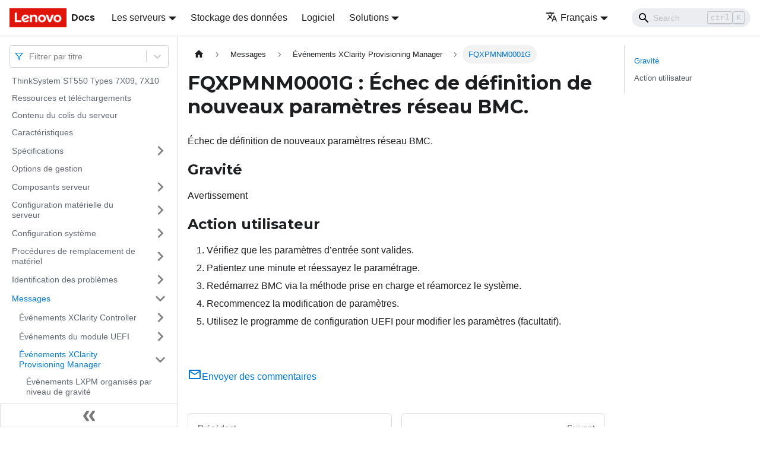

--- FILE ---
content_type: text/html; charset=UTF-8
request_url: https://pubs.lenovo.com/st550/fr/FQXPMNM0001G
body_size: 7298
content:
<!doctype html>
<html lang="fr" dir="ltr" class="docs-wrapper docs-doc-page docs-version-current plugin-docs plugin-id-default docs-doc-id-FQXPMNM0001G" data-has-hydrated="false">
<head>
<meta charset="UTF-8">

<title data-rh="true">FQXPMNM0001G : Échec de définition de nouveaux paramètres réseau BMC. | ThinkSystem ST550 | Lenovo Docs</title><meta data-rh="true" name="viewport" content="width=device-width,initial-scale=1"><meta data-rh="true" name="twitter:card" content="summary_large_image"><meta data-rh="true" property="og:image" content="https://pubs.lenovo.com/st550/fr/img/product_soc.png"><meta data-rh="true" name="twitter:image" content="https://pubs.lenovo.com/st550/fr/img/product_soc.png"><meta data-rh="true" property="og:url" content="https://pubs.lenovo.com/st550/fr/FQXPMNM0001G"><meta data-rh="true" name="docusaurus_locale" content="fr"><meta data-rh="true" name="docsearch:language" content="fr"><meta data-rh="true" name="keywords" content="ST550, 7X09, 7X10"><meta data-rh="true" name="og:site_name" content="Lenovo Documentation"><meta data-rh="true" name="robots" content="max-image-preview:large"><meta data-rh="true" name="docusaurus_version" content="current"><meta data-rh="true" name="docusaurus_tag" content="docs-default-current"><meta data-rh="true" name="docsearch:version" content="current"><meta data-rh="true" name="docsearch:docusaurus_tag" content="docs-default-current"><meta data-rh="true" property="og:title" content="FQXPMNM0001G : Échec de définition de nouveaux paramètres réseau BMC. | ThinkSystem ST550 | Lenovo Docs"><meta data-rh="true" name="description" content="Échec de définition de nouveaux paramètres réseau BMC."><meta data-rh="true" property="og:description" content="Échec de définition de nouveaux paramètres réseau BMC."><link data-rh="true" rel="icon" href="/st550/fr/img/favicon.ico"><link data-rh="true" rel="canonical" href="https://pubs.lenovo.com/st550/fr/FQXPMNM0001G"><link data-rh="true" rel="alternate" href="https://pubs.lenovo.com/st550/FQXPMNM0001G" hreflang="en"><link data-rh="true" rel="alternate" href="https://pubs.lenovo.com/st550/de/FQXPMNM0001G" hreflang="de"><link data-rh="true" rel="alternate" href="https://pubs.lenovo.com/st550/es/FQXPMNM0001G" hreflang="es"><link data-rh="true" rel="alternate" href="https://pubs.lenovo.com/st550/fr/FQXPMNM0001G" hreflang="fr"><link data-rh="true" rel="alternate" href="https://pubs.lenovo.com/st550/it/FQXPMNM0001G" hreflang="it"><link data-rh="true" rel="alternate" href="https://pubs.lenovo.com/st550/ja/FQXPMNM0001G" hreflang="ja"><link data-rh="true" rel="alternate" href="https://pubs.lenovo.com/st550/ko/FQXPMNM0001G" hreflang="ko"><link data-rh="true" rel="alternate" href="https://pubs.lenovo.com/st550/pt-BR/FQXPMNM0001G" hreflang="pt-BR"><link data-rh="true" rel="alternate" href="https://pubs.lenovo.com/st550/ru/FQXPMNM0001G" hreflang="ru"><link data-rh="true" rel="alternate" href="https://pubs.lenovo.com/st550/th/FQXPMNM0001G" hreflang="th"><link data-rh="true" rel="alternate" href="https://pubs.lenovo.com/st550/zh-CN/FQXPMNM0001G" hreflang="zh-CN"><link data-rh="true" rel="alternate" href="https://pubs.lenovo.com/st550/zh-TW/FQXPMNM0001G" hreflang="zh-TW"><link data-rh="true" rel="alternate" href="https://pubs.lenovo.com/st550/FQXPMNM0001G" hreflang="x-default"><link rel="preconnect" href="https://www.google-analytics.com">
<link rel="preconnect" href="https://www.googletagmanager.com">
<script async src="https://www.googletagmanager.com/gtag/js?id=G-XM7YNY3PYK"></script>
<script>function gtag(){dataLayer.push(arguments)}window.dataLayer=window.dataLayer||[],gtag("js",new Date),gtag("config","G-XM7YNY3PYK",{anonymize_ip:!0})</script>




<link rel="preconnect" href="https://fonts.googleapis.com">
<link rel="preconnect" href="https://fonts.gstatic.com" crossorigin="anonymous"><link rel="stylesheet" href="/st550/fr/assets/css/styles.71a3ff13.css">
<link rel="preload" href="/st550/fr/assets/js/runtime~main.c137d5e7.js" as="script">
<link rel="preload" href="/st550/fr/assets/js/main.d83af64b.js" as="script">
</head>
<body class="navigation-with-keyboard">
<script>!function(){function t(t){document.documentElement.setAttribute("data-theme",t)}var e=function(){var t=null;try{t=new URLSearchParams(window.location.search).get("docusaurus-theme")}catch(t){}return t}()||function(){var t=null;try{t=localStorage.getItem("theme")}catch(t){}return t}();t(null!==e?e:"light")}()</script><div id="__docusaurus">
<div role="region" aria-label="Aller au contenu principal"><a class="skipToContent_FR4N" href="#__docusaurus_skipToContent_fallback">Aller au contenu principal</a></div><nav aria-label="Main" class="navbar navbar--fixed-top navbarHideable_glH5"><div class="navbar__inner"><div class="navbar__items"><button aria-label="Ouvrir/fermer la barre de navigation" aria-expanded="false" class="navbar__toggle clean-btn" type="button"><svg width="30" height="30" viewBox="0 0 30 30" aria-hidden="true"><path stroke="currentColor" stroke-linecap="round" stroke-miterlimit="10" stroke-width="2" d="M4 7h22M4 15h22M4 23h22"></path></svg></button><a href="https://pubs.lenovo.com/fr/" target="_self" rel="noopener noreferrer" class="navbar__brand"><div class="navbar__logo"><img src="/st550/fr/img/lenovo.png" alt="Lenovo Logo" class="themedImage_zFba themedImage--light_SMtw" height="32" width="96"><img src="/st550/fr/img/lenovo.png" alt="Lenovo Logo" class="themedImage_zFba themedImage--dark_SHhT" height="32" width="96"></div><b class="navbar__title text--truncate">Docs</b></a><div class="navbar__item dropdown dropdown--hoverable"><a href="#" aria-haspopup="true" aria-expanded="false" role="button" class="navbar__link">Les serveurs</a><ul class="dropdown__menu"><li><a href="https://pubs.lenovo.com/fr/thinksystem" target="_self" rel="noopener noreferrer" class="dropdown__link externalLink-none">ThinkSystem<svg width="12" height="12" aria-hidden="true" viewBox="0 0 24 24" class="iconExternalLink_SHu7"><path fill="currentColor" d="M21 13v10h-21v-19h12v2h-10v15h17v-8h2zm3-12h-10.988l4.035 4-6.977 7.07 2.828 2.828 6.977-7.07 4.125 4.172v-11z"></path></svg></a></li><li><a href="https://pubs.lenovo.com/fr/thinkedge" target="_self" rel="noopener noreferrer" class="dropdown__link externalLink-none">ThinkEdge<svg width="12" height="12" aria-hidden="true" viewBox="0 0 24 24" class="iconExternalLink_SHu7"><path fill="currentColor" d="M21 13v10h-21v-19h12v2h-10v15h17v-8h2zm3-12h-10.988l4.035 4-6.977 7.07 2.828 2.828 6.977-7.07 4.125 4.172v-11z"></path></svg></a></li><li><a href="https://pubs.lenovo.com/fr/systemx" target="_self" rel="noopener noreferrer" class="dropdown__link externalLink-none">System x<svg width="12" height="12" aria-hidden="true" viewBox="0 0 24 24" class="iconExternalLink_SHu7"><path fill="currentColor" d="M21 13v10h-21v-19h12v2h-10v15h17v-8h2zm3-12h-10.988l4.035 4-6.977 7.07 2.828 2.828 6.977-7.07 4.125 4.172v-11z"></path></svg></a></li><li><a href="https://serveroption.lenovo.com/" target="_blank" rel="noopener noreferrer" class="dropdown__link">Option<svg width="12" height="12" aria-hidden="true" viewBox="0 0 24 24" class="iconExternalLink_SHu7"><path fill="currentColor" d="M21 13v10h-21v-19h12v2h-10v15h17v-8h2zm3-12h-10.988l4.035 4-6.977 7.07 2.828 2.828 6.977-7.07 4.125 4.172v-11z"></path></svg></a></li></ul></div><a href="https://datacentersupport.lenovo.com/storagepubs" target="_self" rel="noopener noreferrer" class="navbar__item navbar__link externalLink-none">Stockage des données<svg width="13.5" height="13.5" aria-hidden="true" viewBox="0 0 24 24" class="iconExternalLink_SHu7"><path fill="currentColor" d="M21 13v10h-21v-19h12v2h-10v15h17v-8h2zm3-12h-10.988l4.035 4-6.977 7.07 2.828 2.828 6.977-7.07 4.125 4.172v-11z"></path></svg></a><a href="https://pubs.lenovo.com/fr/software" target="_self" rel="noopener noreferrer" class="navbar__item navbar__link externalLink-none">Logiciel<svg width="13.5" height="13.5" aria-hidden="true" viewBox="0 0 24 24" class="iconExternalLink_SHu7"><path fill="currentColor" d="M21 13v10h-21v-19h12v2h-10v15h17v-8h2zm3-12h-10.988l4.035 4-6.977 7.07 2.828 2.828 6.977-7.07 4.125 4.172v-11z"></path></svg></a><div class="navbar__item dropdown dropdown--hoverable"><a href="#" aria-haspopup="true" aria-expanded="false" role="button" class="navbar__link">Solutions</a><ul class="dropdown__menu"><li><a href="https://pubs.lenovo.com/fr/thinkagile" target="_self" rel="noopener noreferrer" class="dropdown__link externalLink-none">ThinkAgile<svg width="12" height="12" aria-hidden="true" viewBox="0 0 24 24" class="iconExternalLink_SHu7"><path fill="currentColor" d="M21 13v10h-21v-19h12v2h-10v15h17v-8h2zm3-12h-10.988l4.035 4-6.977 7.07 2.828 2.828 6.977-7.07 4.125 4.172v-11z"></path></svg></a></li><li><a href="https://pubs.lenovo.com/fr/water-cooling-solution" target="_self" rel="noopener noreferrer" class="dropdown__link externalLink-none">Water Cooling Solution<svg width="12" height="12" aria-hidden="true" viewBox="0 0 24 24" class="iconExternalLink_SHu7"><path fill="currentColor" d="M21 13v10h-21v-19h12v2h-10v15h17v-8h2zm3-12h-10.988l4.035 4-6.977 7.07 2.828 2.828 6.977-7.07 4.125 4.172v-11z"></path></svg></a></li></ul></div></div><div class="navbar__items navbar__items--right"><div class="navbar__item dropdown dropdown--hoverable dropdown--right"><a href="#" aria-haspopup="true" aria-expanded="false" role="button" class="navbar__link"><svg viewBox="0 0 24 24" width="20" height="20" aria-hidden="true" class="iconLanguage_DSK9"><path fill="currentColor" d="M12.87 15.07l-2.54-2.51.03-.03c1.74-1.94 2.98-4.17 3.71-6.53H17V4h-7V2H8v2H1v1.99h11.17C11.5 7.92 10.44 9.75 9 11.35 8.07 10.32 7.3 9.19 6.69 8h-2c.73 1.63 1.73 3.17 2.98 4.56l-5.09 5.02L4 19l5-5 3.11 3.11.76-2.04zM18.5 10h-2L12 22h2l1.12-3h4.75L21 22h2l-4.5-12zm-2.62 7l1.62-4.33L19.12 17h-3.24z"></path></svg>Français</a><ul class="dropdown__menu"><li><a href="/st550/FQXPMNM0001G" target="_self" rel="noopener noreferrer" class="dropdown__link" lang="en">English</a></li><li><a href="/st550/de/FQXPMNM0001G" target="_self" rel="noopener noreferrer" class="dropdown__link" lang="de">Deutsch</a></li><li><a href="/st550/es/FQXPMNM0001G" target="_self" rel="noopener noreferrer" class="dropdown__link" lang="es">Español</a></li><li><a href="/st550/fr/FQXPMNM0001G" target="_self" rel="noopener noreferrer" class="dropdown__link dropdown__link--active" lang="fr">Français</a></li><li><a href="/st550/it/FQXPMNM0001G" target="_self" rel="noopener noreferrer" class="dropdown__link" lang="it">Italiano</a></li><li><a href="/st550/ja/FQXPMNM0001G" target="_self" rel="noopener noreferrer" class="dropdown__link" lang="ja">日本語</a></li><li><a href="/st550/ko/FQXPMNM0001G" target="_self" rel="noopener noreferrer" class="dropdown__link" lang="ko">한국어</a></li><li><a href="/st550/pt-BR/FQXPMNM0001G" target="_self" rel="noopener noreferrer" class="dropdown__link" lang="pt-BR">Português do Brasil</a></li><li><a href="/st550/ru/FQXPMNM0001G" target="_self" rel="noopener noreferrer" class="dropdown__link" lang="ru">Русский</a></li><li><a href="/st550/th/FQXPMNM0001G" target="_self" rel="noopener noreferrer" class="dropdown__link" lang="th">ภาษาไทย</a></li><li><a href="/st550/zh-CN/FQXPMNM0001G" target="_self" rel="noopener noreferrer" class="dropdown__link" lang="zh-CN">简体中文</a></li><li><a href="/st550/zh-TW/FQXPMNM0001G" target="_self" rel="noopener noreferrer" class="dropdown__link" lang="zh-TW">繁體中文</a></li></ul></div><div class="searchBox_BlU4"><div class="navbar__search searchBarContainer_h4SQ"><input placeholder="Search" aria-label="Search" class="navbar__search-input"><div class="loadingRing_kmHx searchBarLoadingRing_AT3w"><div></div><div></div><div></div><div></div></div></div></div></div></div><div role="presentation" class="navbar-sidebar__backdrop"></div></nav><div id="__docusaurus_skipToContent_fallback" class="main-wrapper mainWrapper_OJKY docsWrapper_a8OH"><button aria-label="Retour au début de la page" class="clean-btn theme-back-to-top-button backToTopButton_xZQ7" type="button"></button><div class="docPage_LEBb"><aside class="theme-doc-sidebar-container docSidebarContainer_TOXn"><div class="sidebarViewport_swqP"><div class="sidebar_TiFu sidebarWithHideableNavbar_b5mb"><a href="https://pubs.lenovo.com/fr/" target="_self" rel="noopener noreferrer" tabindex="-1" class="sidebarLogo_Jpyc"><img src="/st550/fr/img/lenovo.png" alt="Lenovo Logo" class="themedImage_zFba themedImage--light_SMtw" height="32" width="96"><img src="/st550/fr/img/lenovo.png" alt="Lenovo Logo" class="themedImage_zFba themedImage--dark_SHhT" height="32" width="96"><b>Docs</b></a><nav aria-label="Docs sidebar" class="menu thin-scrollbar menu_Y1UP"><style data-emotion="css b62m3t-container">.css-b62m3t-container{position:relative;box-sizing:border-box;}</style><div class="titleFilter_mcU3 css-b62m3t-container"><style data-emotion="css 7pg0cj-a11yText">.css-7pg0cj-a11yText{z-index:9999;border:0;clip:rect(1px, 1px, 1px, 1px);height:1px;width:1px;position:absolute;overflow:hidden;padding:0;white-space:nowrap;}</style><span id="react-select-58-live-region" class="css-7pg0cj-a11yText"></span><span aria-live="polite" aria-atomic="false" aria-relevant="additions text" role="log" class="css-7pg0cj-a11yText"></span><style data-emotion="css 13cymwt-control">.css-13cymwt-control{-webkit-align-items:center;-webkit-box-align:center;-ms-flex-align:center;align-items:center;cursor:default;display:-webkit-box;display:-webkit-flex;display:-ms-flexbox;display:flex;-webkit-box-flex-wrap:wrap;-webkit-flex-wrap:wrap;-ms-flex-wrap:wrap;flex-wrap:wrap;-webkit-box-pack:justify;-webkit-justify-content:space-between;justify-content:space-between;min-height:38px;outline:0!important;position:relative;-webkit-transition:all 100ms;transition:all 100ms;background-color:hsl(0, 0%, 100%);border-color:hsl(0, 0%, 80%);border-radius:4px;border-style:solid;border-width:1px;box-sizing:border-box;}.css-13cymwt-control:hover{border-color:hsl(0, 0%, 70%);}</style><div class="title-filter__control css-13cymwt-control"><svg stroke="currentColor" fill="none" stroke-width="2" viewBox="0 0 24 24" stroke-linecap="round" stroke-linejoin="round" class="titleFilterIcon_Fmk3" height="1em" width="1em" xmlns="http://www.w3.org/2000/svg"><polygon points="22 3 2 3 10 12.46 10 19 14 21 14 12.46 22 3"></polygon></svg> <style data-emotion="css hlgwow">.css-hlgwow{-webkit-align-items:center;-webkit-box-align:center;-ms-flex-align:center;align-items:center;display:grid;-webkit-flex:1;-ms-flex:1;flex:1;-webkit-box-flex-wrap:wrap;-webkit-flex-wrap:wrap;-ms-flex-wrap:wrap;flex-wrap:wrap;-webkit-overflow-scrolling:touch;position:relative;overflow:hidden;padding:2px 8px;box-sizing:border-box;}</style><div class="title-filter__value-container css-hlgwow"><style data-emotion="css 1jqq78o-placeholder">.css-1jqq78o-placeholder{grid-area:1/1/2/3;color:hsl(0, 0%, 50%);margin-left:2px;margin-right:2px;box-sizing:border-box;}</style><div class="title-filter__placeholder css-1jqq78o-placeholder" id="react-select-58-placeholder">Filtrer par titre</div><style data-emotion="css 19bb58m">.css-19bb58m{visibility:visible;-webkit-flex:1 1 auto;-ms-flex:1 1 auto;flex:1 1 auto;display:inline-grid;grid-area:1/1/2/3;grid-template-columns:0 min-content;margin:2px;padding-bottom:2px;padding-top:2px;color:hsl(0, 0%, 20%);box-sizing:border-box;}.css-19bb58m:after{content:attr(data-value) " ";visibility:hidden;white-space:pre;grid-area:1/2;font:inherit;min-width:2px;border:0;margin:0;outline:0;padding:0;}</style><div class="title-filter__input-container css-19bb58m" data-value=""><input class="title-filter__input" style="label:input;color:inherit;background:0;opacity:1;width:100%;grid-area:1 / 2;font:inherit;min-width:2px;border:0;margin:0;outline:0;padding:0" autocapitalize="none" autocomplete="off" autocorrect="off" id="react-select-58-input" spellcheck="false" tabindex="0" aria-autocomplete="list" aria-expanded="false" aria-haspopup="true" role="combobox" aria-activedescendant="" aria-describedby="react-select-58-placeholder"></div></div><style data-emotion="css 1wy0on6">.css-1wy0on6{-webkit-align-items:center;-webkit-box-align:center;-ms-flex-align:center;align-items:center;-webkit-align-self:stretch;-ms-flex-item-align:stretch;align-self:stretch;display:-webkit-box;display:-webkit-flex;display:-ms-flexbox;display:flex;-webkit-flex-shrink:0;-ms-flex-negative:0;flex-shrink:0;box-sizing:border-box;}</style><div class="title-filter__indicators css-1wy0on6"><style data-emotion="css 1u9des2-indicatorSeparator">.css-1u9des2-indicatorSeparator{-webkit-align-self:stretch;-ms-flex-item-align:stretch;align-self:stretch;width:1px;background-color:hsl(0, 0%, 80%);margin-bottom:8px;margin-top:8px;box-sizing:border-box;}</style><span class="title-filter__indicator-separator css-1u9des2-indicatorSeparator"></span><style data-emotion="css 1xc3v61-indicatorContainer">.css-1xc3v61-indicatorContainer{display:-webkit-box;display:-webkit-flex;display:-ms-flexbox;display:flex;-webkit-transition:color 150ms;transition:color 150ms;color:hsl(0, 0%, 80%);padding:8px;box-sizing:border-box;}.css-1xc3v61-indicatorContainer:hover{color:hsl(0, 0%, 60%);}</style><div class="title-filter__indicator title-filter__dropdown-indicator css-1xc3v61-indicatorContainer" aria-hidden="true"><style data-emotion="css 8mmkcg">.css-8mmkcg{display:inline-block;fill:currentColor;line-height:1;stroke:currentColor;stroke-width:0;}</style><svg height="20" width="20" viewBox="0 0 20 20" aria-hidden="true" focusable="false" class="css-8mmkcg"><path d="M4.516 7.548c0.436-0.446 1.043-0.481 1.576 0l3.908 3.747 3.908-3.747c0.533-0.481 1.141-0.446 1.574 0 0.436 0.445 0.408 1.197 0 1.615-0.406 0.418-4.695 4.502-4.695 4.502-0.217 0.223-0.502 0.335-0.787 0.335s-0.57-0.112-0.789-0.335c0 0-4.287-4.084-4.695-4.502s-0.436-1.17 0-1.615z"></path></svg></div></div></div></div><ul class="theme-doc-sidebar-menu menu__list"><li class="theme-doc-sidebar-item-link theme-doc-sidebar-item-link-level-1 menu__list-item"><a class="menu__link" href="/st550/fr/">ThinkSystem ST550 Types 7X09, 7X10</a></li><li class="theme-doc-sidebar-item-link theme-doc-sidebar-item-link-level-1 menu__list-item"><a class="menu__link" href="/st550/fr/pdf_files">Ressources et téléchargements</a></li><li class="theme-doc-sidebar-item-link theme-doc-sidebar-item-link-level-1 menu__list-item"><a class="menu__link" href="/st550/fr/server_package_contents">Contenu du colis du serveur</a></li><li class="theme-doc-sidebar-item-link theme-doc-sidebar-item-link-level-1 menu__list-item"><a class="menu__link" href="/st550/fr/server_features">Caractéristiques</a></li><li class="theme-doc-sidebar-item-category theme-doc-sidebar-item-category-level-1 menu__list-item menu__list-item--collapsed"><div class="menu__list-item-collapsible"><a class="menu__link menu__link--sublist" aria-expanded="false" href="/st550/fr/server_specifications">Spécifications</a><button aria-label="Plier/Déplier la catégorie &#x27;Spécifications&#x27; de la barre latérale" type="button" class="clean-btn menu__caret"></button></div></li><li class="theme-doc-sidebar-item-link theme-doc-sidebar-item-link-level-1 menu__list-item"><a class="menu__link" href="/st550/fr/management_options">Options de gestion</a></li><li class="theme-doc-sidebar-item-category theme-doc-sidebar-item-category-level-1 menu__list-item menu__list-item--collapsed"><div class="menu__list-item-collapsible"><a class="menu__link menu__link--sublist" aria-expanded="false" href="/st550/fr/server_components">Composants serveur</a><button aria-label="Plier/Déplier la catégorie &#x27;Composants serveur&#x27; de la barre latérale" type="button" class="clean-btn menu__caret"></button></div></li><li class="theme-doc-sidebar-item-category theme-doc-sidebar-item-category-level-1 menu__list-item menu__list-item--collapsed"><div class="menu__list-item-collapsible"><a class="menu__link menu__link--sublist" aria-expanded="false" href="/st550/fr/server_setup">Configuration matérielle du serveur</a><button aria-label="Plier/Déplier la catégorie &#x27;Configuration matérielle du serveur&#x27; de la barre latérale" type="button" class="clean-btn menu__caret"></button></div></li><li class="theme-doc-sidebar-item-category theme-doc-sidebar-item-category-level-1 menu__list-item menu__list-item--collapsed"><div class="menu__list-item-collapsible"><a class="menu__link menu__link--sublist" aria-expanded="false" href="/st550/fr/managing_your_server">Configuration système</a><button aria-label="Plier/Déplier la catégorie &#x27;Configuration système&#x27; de la barre latérale" type="button" class="clean-btn menu__caret"></button></div></li><li class="theme-doc-sidebar-item-category theme-doc-sidebar-item-category-level-1 menu__list-item menu__list-item--collapsed"><div class="menu__list-item-collapsible"><a class="menu__link menu__link--sublist" aria-expanded="false" href="/st550/fr/maintenance_manual_hardware_replacement_procedures">Procédures de remplacement de matériel</a><button aria-label="Plier/Déplier la catégorie &#x27;Procédures de remplacement de matériel&#x27; de la barre latérale" type="button" class="clean-btn menu__caret"></button></div></li><li class="theme-doc-sidebar-item-category theme-doc-sidebar-item-category-level-1 menu__list-item menu__list-item--collapsed"><div class="menu__list-item-collapsible"><a class="menu__link menu__link--sublist" aria-expanded="false" href="/st550/fr/maintenance_manual_problem_determination">Identification des problèmes</a><button aria-label="Plier/Déplier la catégorie &#x27;Identification des problèmes&#x27; de la barre latérale" type="button" class="clean-btn menu__caret"></button></div></li><li class="theme-doc-sidebar-item-category theme-doc-sidebar-item-category-level-1 menu__list-item"><div class="menu__list-item-collapsible"><a class="menu__link menu__link--sublist menu__link--active" aria-expanded="true" href="/st550/fr/messages_introduction">Messages</a><button aria-label="Plier/Déplier la catégorie &#x27;Messages&#x27; de la barre latérale" type="button" class="clean-btn menu__caret"></button></div><ul style="display:block;overflow:visible;height:auto" class="menu__list"><li class="theme-doc-sidebar-item-category theme-doc-sidebar-item-category-level-2 menu__list-item menu__list-item--collapsed"><div class="menu__list-item-collapsible"><a class="menu__link menu__link--sublist" aria-expanded="false" tabindex="0" href="/st550/fr/xcc_error_messages">Événements XClarity Controller</a><button aria-label="Plier/Déplier la catégorie &#x27;Événements XClarity Controller&#x27; de la barre latérale" type="button" class="clean-btn menu__caret"></button></div></li><li class="theme-doc-sidebar-item-category theme-doc-sidebar-item-category-level-2 menu__list-item menu__list-item--collapsed"><div class="menu__list-item-collapsible"><a class="menu__link menu__link--sublist" aria-expanded="false" tabindex="0" href="/st550/fr/uefi_error_messages">Événements du module UEFI</a><button aria-label="Plier/Déplier la catégorie &#x27;Événements du module UEFI&#x27; de la barre latérale" type="button" class="clean-btn menu__caret"></button></div></li><li class="theme-doc-sidebar-item-category theme-doc-sidebar-item-category-level-2 menu__list-item"><div class="menu__list-item-collapsible"><a class="menu__link menu__link--sublist menu__link--active" aria-expanded="true" tabindex="0" href="/st550/fr/lxpm_error_messages">Événements XClarity Provisioning Manager</a><button aria-label="Plier/Déplier la catégorie &#x27;Événements XClarity Provisioning Manager&#x27; de la barre latérale" type="button" class="clean-btn menu__caret"></button></div><ul style="display:block;overflow:visible;height:auto" class="menu__list"><li class="theme-doc-sidebar-item-link theme-doc-sidebar-item-link-level-3 menu__list-item"><a class="menu__link" tabindex="0" href="/st550/fr/lxpm_events_by_severity">Événements LXPM organisés par niveau de gravité</a></li><li class="theme-doc-sidebar-item-link theme-doc-sidebar-item-link-level-3 menu__list-item"><a class="menu__link" tabindex="0" href="/st550/fr/FQXPMCL0001K">FQXPMCL0001K</a></li><li class="theme-doc-sidebar-item-link theme-doc-sidebar-item-link-level-3 menu__list-item"><a class="menu__link" tabindex="0" href="/st550/fr/FQXPMCL0002K">FQXPMCL0002K</a></li><li class="theme-doc-sidebar-item-link theme-doc-sidebar-item-link-level-3 menu__list-item"><a class="menu__link" tabindex="0" href="/st550/fr/FQXPMCL0003K">FQXPMCL0003K</a></li><li class="theme-doc-sidebar-item-link theme-doc-sidebar-item-link-level-3 menu__list-item"><a class="menu__link" tabindex="0" href="/st550/fr/FQXPMCL0004K">FQXPMCL0004K</a></li><li class="theme-doc-sidebar-item-link theme-doc-sidebar-item-link-level-3 menu__list-item"><a class="menu__link" tabindex="0" href="/st550/fr/FQXPMCL0005I">FQXPMCL0005I</a></li><li class="theme-doc-sidebar-item-link theme-doc-sidebar-item-link-level-3 menu__list-item"><a class="menu__link" tabindex="0" href="/st550/fr/FQXPMCL0005K">FQXPMCL0005K</a></li><li class="theme-doc-sidebar-item-link theme-doc-sidebar-item-link-level-3 menu__list-item"><a class="menu__link" tabindex="0" href="/st550/fr/FQXPMCL0030K">FQXPMCL0030K</a></li><li class="theme-doc-sidebar-item-link theme-doc-sidebar-item-link-level-3 menu__list-item"><a class="menu__link" tabindex="0" href="/st550/fr/FQXPMCL0031I">FQXPMCL0031I</a></li><li class="theme-doc-sidebar-item-link theme-doc-sidebar-item-link-level-3 menu__list-item"><a class="menu__link" tabindex="0" href="/st550/fr/FQXPMCL0032K">FQXPMCL0032K</a></li><li class="theme-doc-sidebar-item-link theme-doc-sidebar-item-link-level-3 menu__list-item"><a class="menu__link" tabindex="0" href="/st550/fr/FQXPMCL0033I">FQXPMCL0033I</a></li><li class="theme-doc-sidebar-item-link theme-doc-sidebar-item-link-level-3 menu__list-item"><a class="menu__link" tabindex="0" href="/st550/fr/FQXPMCL0034K">FQXPMCL0034K</a></li><li class="theme-doc-sidebar-item-link theme-doc-sidebar-item-link-level-3 menu__list-item"><a class="menu__link" tabindex="0" href="/st550/fr/FQXPMCL0035I">FQXPMCL0035I</a></li><li class="theme-doc-sidebar-item-link theme-doc-sidebar-item-link-level-3 menu__list-item"><a class="menu__link" tabindex="0" href="/st550/fr/FQXPMCL0036K">FQXPMCL0036K</a></li><li class="theme-doc-sidebar-item-link theme-doc-sidebar-item-link-level-3 menu__list-item"><a class="menu__link" tabindex="0" href="/st550/fr/FQXPMCL0037I">FQXPMCL0037I</a></li><li class="theme-doc-sidebar-item-link theme-doc-sidebar-item-link-level-3 menu__list-item"><a class="menu__link" tabindex="0" href="/st550/fr/FQXPMCL0038K">FQXPMCL0038K</a></li><li class="theme-doc-sidebar-item-link theme-doc-sidebar-item-link-level-3 menu__list-item"><a class="menu__link" tabindex="0" href="/st550/fr/FQXPMCL0039I">FQXPMCL0039I</a></li><li class="theme-doc-sidebar-item-link theme-doc-sidebar-item-link-level-3 menu__list-item"><a class="menu__link" tabindex="0" href="/st550/fr/FQXPMCL0040K">FQXPMCL0040K</a></li><li class="theme-doc-sidebar-item-link theme-doc-sidebar-item-link-level-3 menu__list-item"><a class="menu__link" tabindex="0" href="/st550/fr/FQXPMCL0041I">FQXPMCL0041I</a></li><li class="theme-doc-sidebar-item-link theme-doc-sidebar-item-link-level-3 menu__list-item"><a class="menu__link" tabindex="0" href="/st550/fr/FQXPMEM0001M">FQXPMEM0001M</a></li><li class="theme-doc-sidebar-item-link theme-doc-sidebar-item-link-level-3 menu__list-item"><a class="menu__link" tabindex="0" href="/st550/fr/FQXPMEM0002I">FQXPMEM0002I</a></li><li class="theme-doc-sidebar-item-link theme-doc-sidebar-item-link-level-3 menu__list-item"><a class="menu__link" tabindex="0" href="/st550/fr/FQXPMEM0003I">FQXPMEM0003I</a></li><li class="theme-doc-sidebar-item-link theme-doc-sidebar-item-link-level-3 menu__list-item"><a class="menu__link" tabindex="0" href="/st550/fr/FQXPMEM0004I">FQXPMEM0004I</a></li><li class="theme-doc-sidebar-item-link theme-doc-sidebar-item-link-level-3 menu__list-item"><a class="menu__link" tabindex="0" href="/st550/fr/FQXPMEM0005I">FQXPMEM0005I</a></li><li class="theme-doc-sidebar-item-link theme-doc-sidebar-item-link-level-3 menu__list-item"><a class="menu__link" tabindex="0" href="/st550/fr/FQXPMEM0006M">FQXPMEM0006M</a></li><li class="theme-doc-sidebar-item-link theme-doc-sidebar-item-link-level-3 menu__list-item"><a class="menu__link" tabindex="0" href="/st550/fr/FQXPMEM0007M">FQXPMEM0007M</a></li><li class="theme-doc-sidebar-item-link theme-doc-sidebar-item-link-level-3 menu__list-item"><a class="menu__link" tabindex="0" href="/st550/fr/FQXPMEM0008M">FQXPMEM0008M</a></li><li class="theme-doc-sidebar-item-link theme-doc-sidebar-item-link-level-3 menu__list-item"><a class="menu__link" tabindex="0" href="/st550/fr/FQXPMEM0009M">FQXPMEM0009M</a></li><li class="theme-doc-sidebar-item-link theme-doc-sidebar-item-link-level-3 menu__list-item"><a class="menu__link menu__link--active" aria-current="page" tabindex="0" href="/st550/fr/FQXPMNM0001G">FQXPMNM0001G</a></li><li class="theme-doc-sidebar-item-link theme-doc-sidebar-item-link-level-3 menu__list-item"><a class="menu__link" tabindex="0" href="/st550/fr/FQXPMNM0002I">FQXPMNM0002I</a></li><li class="theme-doc-sidebar-item-link theme-doc-sidebar-item-link-level-3 menu__list-item"><a class="menu__link" tabindex="0" href="/st550/fr/FQXPMOS0001K">FQXPMOS0001K</a></li><li class="theme-doc-sidebar-item-link theme-doc-sidebar-item-link-level-3 menu__list-item"><a class="menu__link" tabindex="0" href="/st550/fr/FQXPMOS0002K">FQXPMOS0002K</a></li><li class="theme-doc-sidebar-item-link theme-doc-sidebar-item-link-level-3 menu__list-item"><a class="menu__link" tabindex="0" href="/st550/fr/FQXPMOS0003K">FQXPMOS0003K</a></li><li class="theme-doc-sidebar-item-link theme-doc-sidebar-item-link-level-3 menu__list-item"><a class="menu__link" tabindex="0" href="/st550/fr/FQXPMOS0004K">FQXPMOS0004K</a></li><li class="theme-doc-sidebar-item-link theme-doc-sidebar-item-link-level-3 menu__list-item"><a class="menu__link" tabindex="0" href="/st550/fr/FQXPMOS0005K">FQXPMOS0005K</a></li><li class="theme-doc-sidebar-item-link theme-doc-sidebar-item-link-level-3 menu__list-item"><a class="menu__link" tabindex="0" href="/st550/fr/FQXPMOS0006K">FQXPMOS0006K</a></li><li class="theme-doc-sidebar-item-link theme-doc-sidebar-item-link-level-3 menu__list-item"><a class="menu__link" tabindex="0" href="/st550/fr/FQXPMOS0007K">FQXPMOS0007K</a></li><li class="theme-doc-sidebar-item-link theme-doc-sidebar-item-link-level-3 menu__list-item"><a class="menu__link" tabindex="0" href="/st550/fr/FQXPMOS0008K">FQXPMOS0008K</a></li><li class="theme-doc-sidebar-item-link theme-doc-sidebar-item-link-level-3 menu__list-item"><a class="menu__link" tabindex="0" href="/st550/fr/FQXPMOS0009K">FQXPMOS0009K</a></li><li class="theme-doc-sidebar-item-link theme-doc-sidebar-item-link-level-3 menu__list-item"><a class="menu__link" tabindex="0" href="/st550/fr/FQXPMOS0010I">FQXPMOS0010I</a></li><li class="theme-doc-sidebar-item-link theme-doc-sidebar-item-link-level-3 menu__list-item"><a class="menu__link" tabindex="0" href="/st550/fr/FQXPMOS0011I">FQXPMOS0011I</a></li><li class="theme-doc-sidebar-item-link theme-doc-sidebar-item-link-level-3 menu__list-item"><a class="menu__link" tabindex="0" href="/st550/fr/FQXPMOS0012I">FQXPMOS0012I</a></li><li class="theme-doc-sidebar-item-link theme-doc-sidebar-item-link-level-3 menu__list-item"><a class="menu__link" tabindex="0" href="/st550/fr/FQXPMOS0013I">FQXPMOS0013I</a></li><li class="theme-doc-sidebar-item-link theme-doc-sidebar-item-link-level-3 menu__list-item"><a class="menu__link" tabindex="0" href="/st550/fr/FQXPMOS0014I">FQXPMOS0014I</a></li><li class="theme-doc-sidebar-item-link theme-doc-sidebar-item-link-level-3 menu__list-item"><a class="menu__link" tabindex="0" href="/st550/fr/FQXPMOS0015I">FQXPMOS0015I</a></li><li class="theme-doc-sidebar-item-link theme-doc-sidebar-item-link-level-3 menu__list-item"><a class="menu__link" tabindex="0" href="/st550/fr/FQXPMOS0016I">FQXPMOS0016I</a></li><li class="theme-doc-sidebar-item-link theme-doc-sidebar-item-link-level-3 menu__list-item"><a class="menu__link" tabindex="0" href="/st550/fr/FQXPMOS0017I">FQXPMOS0017I</a></li><li class="theme-doc-sidebar-item-link theme-doc-sidebar-item-link-level-3 menu__list-item"><a class="menu__link" tabindex="0" href="/st550/fr/FQXPMOS0018I">FQXPMOS0018I</a></li><li class="theme-doc-sidebar-item-link theme-doc-sidebar-item-link-level-3 menu__list-item"><a class="menu__link" tabindex="0" href="/st550/fr/FQXPMOS0019I">FQXPMOS0019I</a></li><li class="theme-doc-sidebar-item-link theme-doc-sidebar-item-link-level-3 menu__list-item"><a class="menu__link" tabindex="0" href="/st550/fr/FQXPMOS0020I">FQXPMOS0020I</a></li><li class="theme-doc-sidebar-item-link theme-doc-sidebar-item-link-level-3 menu__list-item"><a class="menu__link" tabindex="0" href="/st550/fr/FQXPMOS0021I">FQXPMOS0021I</a></li><li class="theme-doc-sidebar-item-link theme-doc-sidebar-item-link-level-3 menu__list-item"><a class="menu__link" tabindex="0" href="/st550/fr/FQXPMOS0022I">FQXPMOS0022I</a></li><li class="theme-doc-sidebar-item-link theme-doc-sidebar-item-link-level-3 menu__list-item"><a class="menu__link" tabindex="0" href="/st550/fr/FQXPMOS0023I">FQXPMOS0023I</a></li><li class="theme-doc-sidebar-item-link theme-doc-sidebar-item-link-level-3 menu__list-item"><a class="menu__link" tabindex="0" href="/st550/fr/FQXPMOS0024I">FQXPMOS0024I</a></li><li class="theme-doc-sidebar-item-link theme-doc-sidebar-item-link-level-3 menu__list-item"><a class="menu__link" tabindex="0" href="/st550/fr/FQXPMOS0025I">FQXPMOS0025I</a></li><li class="theme-doc-sidebar-item-link theme-doc-sidebar-item-link-level-3 menu__list-item"><a class="menu__link" tabindex="0" href="/st550/fr/FQXPMOS0026I">FQXPMOS0026I</a></li><li class="theme-doc-sidebar-item-link theme-doc-sidebar-item-link-level-3 menu__list-item"><a class="menu__link" tabindex="0" href="/st550/fr/FQXPMOS0027I">FQXPMOS0027I</a></li><li class="theme-doc-sidebar-item-link theme-doc-sidebar-item-link-level-3 menu__list-item"><a class="menu__link" tabindex="0" href="/st550/fr/FQXPMRS0011K">FQXPMRS0011K</a></li><li class="theme-doc-sidebar-item-link theme-doc-sidebar-item-link-level-3 menu__list-item"><a class="menu__link" tabindex="0" href="/st550/fr/FQXPMSD0001M">FQXPMSD0001M</a></li><li class="theme-doc-sidebar-item-link theme-doc-sidebar-item-link-level-3 menu__list-item"><a class="menu__link" tabindex="0" href="/st550/fr/FQXPMSD0002M">FQXPMSD0002M</a></li><li class="theme-doc-sidebar-item-link theme-doc-sidebar-item-link-level-3 menu__list-item"><a class="menu__link" tabindex="0" href="/st550/fr/FQXPMSD0003M">FQXPMSD0003M</a></li><li class="theme-doc-sidebar-item-link theme-doc-sidebar-item-link-level-3 menu__list-item"><a class="menu__link" tabindex="0" href="/st550/fr/FQXPMSD0004M">FQXPMSD0004M</a></li><li class="theme-doc-sidebar-item-link theme-doc-sidebar-item-link-level-3 menu__list-item"><a class="menu__link" tabindex="0" href="/st550/fr/FQXPMSD0005M">FQXPMSD0005M</a></li><li class="theme-doc-sidebar-item-link theme-doc-sidebar-item-link-level-3 menu__list-item"><a class="menu__link" tabindex="0" href="/st550/fr/FQXPMSD0006M">FQXPMSD0006M</a></li><li class="theme-doc-sidebar-item-link theme-doc-sidebar-item-link-level-3 menu__list-item"><a class="menu__link" tabindex="0" href="/st550/fr/FQXPMSD0007M">FQXPMSD0007M</a></li><li class="theme-doc-sidebar-item-link theme-doc-sidebar-item-link-level-3 menu__list-item"><a class="menu__link" tabindex="0" href="/st550/fr/FQXPMSD0008M">FQXPMSD0008M</a></li><li class="theme-doc-sidebar-item-link theme-doc-sidebar-item-link-level-3 menu__list-item"><a class="menu__link" tabindex="0" href="/st550/fr/FQXPMSD0009M">FQXPMSD0009M</a></li><li class="theme-doc-sidebar-item-link theme-doc-sidebar-item-link-level-3 menu__list-item"><a class="menu__link" tabindex="0" href="/st550/fr/FQXPMSD0010M">FQXPMSD0010M</a></li><li class="theme-doc-sidebar-item-link theme-doc-sidebar-item-link-level-3 menu__list-item"><a class="menu__link" tabindex="0" href="/st550/fr/FQXPMSD0011M">FQXPMSD0011M</a></li><li class="theme-doc-sidebar-item-link theme-doc-sidebar-item-link-level-3 menu__list-item"><a class="menu__link" tabindex="0" href="/st550/fr/FQXPMSR0001K">FQXPMSR0001K</a></li><li class="theme-doc-sidebar-item-link theme-doc-sidebar-item-link-level-3 menu__list-item"><a class="menu__link" tabindex="0" href="/st550/fr/FQXPMSR0012I">FQXPMSR0012I</a></li><li class="theme-doc-sidebar-item-link theme-doc-sidebar-item-link-level-3 menu__list-item"><a class="menu__link" tabindex="0" href="/st550/fr/FQXPMSR0021L">FQXPMSR0021L</a></li><li class="theme-doc-sidebar-item-link theme-doc-sidebar-item-link-level-3 menu__list-item"><a class="menu__link" tabindex="0" href="/st550/fr/FQXPMSR0022I">FQXPMSR0022I</a></li><li class="theme-doc-sidebar-item-link theme-doc-sidebar-item-link-level-3 menu__list-item"><a class="menu__link" tabindex="0" href="/st550/fr/FQXPMSR0031L">FQXPMSR0031L</a></li><li class="theme-doc-sidebar-item-link theme-doc-sidebar-item-link-level-3 menu__list-item"><a class="menu__link" tabindex="0" href="/st550/fr/FQXPMSR0032I">FQXPMSR0032I</a></li><li class="theme-doc-sidebar-item-link theme-doc-sidebar-item-link-level-3 menu__list-item"><a class="menu__link" tabindex="0" href="/st550/fr/FQXPMUP0001K">FQXPMUP0001K</a></li><li class="theme-doc-sidebar-item-link theme-doc-sidebar-item-link-level-3 menu__list-item"><a class="menu__link" tabindex="0" href="/st550/fr/FQXPMUP0002K">FQXPMUP0002K</a></li><li class="theme-doc-sidebar-item-link theme-doc-sidebar-item-link-level-3 menu__list-item"><a class="menu__link" tabindex="0" href="/st550/fr/FQXPMUP0003K">FQXPMUP0003K</a></li><li class="theme-doc-sidebar-item-link theme-doc-sidebar-item-link-level-3 menu__list-item"><a class="menu__link" tabindex="0" href="/st550/fr/FQXPMUP0004K">FQXPMUP0004K</a></li><li class="theme-doc-sidebar-item-link theme-doc-sidebar-item-link-level-3 menu__list-item"><a class="menu__link" tabindex="0" href="/st550/fr/FQXPMUP0005K">FQXPMUP0005K</a></li><li class="theme-doc-sidebar-item-link theme-doc-sidebar-item-link-level-3 menu__list-item"><a class="menu__link" tabindex="0" href="/st550/fr/FQXPMUP0006K">FQXPMUP0006K</a></li><li class="theme-doc-sidebar-item-link theme-doc-sidebar-item-link-level-3 menu__list-item"><a class="menu__link" tabindex="0" href="/st550/fr/FQXPMUP0007K">FQXPMUP0007K</a></li><li class="theme-doc-sidebar-item-link theme-doc-sidebar-item-link-level-3 menu__list-item"><a class="menu__link" tabindex="0" href="/st550/fr/FQXPMUP0008K">FQXPMUP0008K</a></li><li class="theme-doc-sidebar-item-link theme-doc-sidebar-item-link-level-3 menu__list-item"><a class="menu__link" tabindex="0" href="/st550/fr/FQXPMUP0101I">FQXPMUP0101I</a></li><li class="theme-doc-sidebar-item-link theme-doc-sidebar-item-link-level-3 menu__list-item"><a class="menu__link" tabindex="0" href="/st550/fr/FQXPMUP0102I">FQXPMUP0102I</a></li><li class="theme-doc-sidebar-item-link theme-doc-sidebar-item-link-level-3 menu__list-item"><a class="menu__link" tabindex="0" href="/st550/fr/FQXPMUP0103I">FQXPMUP0103I</a></li><li class="theme-doc-sidebar-item-link theme-doc-sidebar-item-link-level-3 menu__list-item"><a class="menu__link" tabindex="0" href="/st550/fr/FQXPMUP0104I">FQXPMUP0104I</a></li><li class="theme-doc-sidebar-item-link theme-doc-sidebar-item-link-level-3 menu__list-item"><a class="menu__link" tabindex="0" href="/st550/fr/FQXPMUP0105I">FQXPMUP0105I</a></li><li class="theme-doc-sidebar-item-link theme-doc-sidebar-item-link-level-3 menu__list-item"><a class="menu__link" tabindex="0" href="/st550/fr/FQXPMUP0106I">FQXPMUP0106I</a></li><li class="theme-doc-sidebar-item-link theme-doc-sidebar-item-link-level-3 menu__list-item"><a class="menu__link" tabindex="0" href="/st550/fr/FQXPMUP0201M">FQXPMUP0201M</a></li><li class="theme-doc-sidebar-item-link theme-doc-sidebar-item-link-level-3 menu__list-item"><a class="menu__link" tabindex="0" href="/st550/fr/FQXPMUP0202M">FQXPMUP0202M</a></li><li class="theme-doc-sidebar-item-link theme-doc-sidebar-item-link-level-3 menu__list-item"><a class="menu__link" tabindex="0" href="/st550/fr/FQXPMUP0203M">FQXPMUP0203M</a></li><li class="theme-doc-sidebar-item-link theme-doc-sidebar-item-link-level-3 menu__list-item"><a class="menu__link" tabindex="0" href="/st550/fr/FQXPMUP0204M">FQXPMUP0204M</a></li><li class="theme-doc-sidebar-item-link theme-doc-sidebar-item-link-level-3 menu__list-item"><a class="menu__link" tabindex="0" href="/st550/fr/FQXPMUP0205M">FQXPMUP0205M</a></li><li class="theme-doc-sidebar-item-link theme-doc-sidebar-item-link-level-3 menu__list-item"><a class="menu__link" tabindex="0" href="/st550/fr/FQXPMUP0206M">FQXPMUP0206M</a></li><li class="theme-doc-sidebar-item-link theme-doc-sidebar-item-link-level-3 menu__list-item"><a class="menu__link" tabindex="0" href="/st550/fr/FQXPMUP0207M">FQXPMUP0207M</a></li><li class="theme-doc-sidebar-item-link theme-doc-sidebar-item-link-level-3 menu__list-item"><a class="menu__link" tabindex="0" href="/st550/fr/FQXPMUP0208M">FQXPMUP0208M</a></li><li class="theme-doc-sidebar-item-link theme-doc-sidebar-item-link-level-3 menu__list-item"><a class="menu__link" tabindex="0" href="/st550/fr/FQXPMVD0001H">FQXPMVD0001H</a></li><li class="theme-doc-sidebar-item-link theme-doc-sidebar-item-link-level-3 menu__list-item"><a class="menu__link" tabindex="0" href="/st550/fr/FQXPMVD0002H">FQXPMVD0002H</a></li><li class="theme-doc-sidebar-item-link theme-doc-sidebar-item-link-level-3 menu__list-item"><a class="menu__link" tabindex="0" href="/st550/fr/FQXPMVD0003I">FQXPMVD0003I</a></li><li class="theme-doc-sidebar-item-link theme-doc-sidebar-item-link-level-3 menu__list-item"><a class="menu__link" tabindex="0" href="/st550/fr/FQXPMVD0011K">FQXPMVD0011K</a></li><li class="theme-doc-sidebar-item-link theme-doc-sidebar-item-link-level-3 menu__list-item"><a class="menu__link" tabindex="0" href="/st550/fr/FQXPMVD0012K">FQXPMVD0012K</a></li></ul></li></ul></li><li class="theme-doc-sidebar-item-link theme-doc-sidebar-item-link-level-1 menu__list-item"><a class="menu__link" href="/st550/fr/service_bulletins">Astuces</a></li><li class="theme-doc-sidebar-item-link theme-doc-sidebar-item-link-level-1 menu__list-item"><a class="menu__link" href="/st550/fr/security_advisories">Conseils de sécurité</a></li><li class="theme-doc-sidebar-item-category theme-doc-sidebar-item-category-level-1 menu__list-item menu__list-item--collapsed"><div class="menu__list-item-collapsible"><a class="menu__link menu__link--sublist" aria-expanded="false" href="/st550/fr/getting_help_and_technical_assistance">Service d’aide et d’assistance</a><button aria-label="Plier/Déplier la catégorie &#x27;Service d’aide et d’assistance&#x27; de la barre latérale" type="button" class="clean-btn menu__caret"></button></div></li></ul><div class="sidebar-resource-links"><hr><div><a href="https://lenovopress.lenovo.com/lp1055-thinksystem-st550-server" class="menu__link" target="_BLANK"><img height="24" width="24" src="https://pubs.lenovo.com/img/lenovopress.png"><span class="sidebarLinks-name">ThinkSystem ST550 Server Product Guide</span><div><svg stroke="currentColor" fill="currentColor" stroke-width="0" viewBox="0 0 512 512" height="0.875rem" width="0.875rem" xmlns="http://www.w3.org/2000/svg"><path d="M432,320H400a16,16,0,0,0-16,16V448H64V128H208a16,16,0,0,0,16-16V80a16,16,0,0,0-16-16H48A48,48,0,0,0,0,112V464a48,48,0,0,0,48,48H400a48,48,0,0,0,48-48V336A16,16,0,0,0,432,320ZM488,0h-128c-21.37,0-32.05,25.91-17,41l35.73,35.73L135,320.37a24,24,0,0,0,0,34L157.67,377a24,24,0,0,0,34,0L435.28,133.32,471,169c15,15,41,4.5,41-17V24A24,24,0,0,0,488,0Z"></path></svg></div></a></div></div></nav><button type="button" title="Réduire le menu latéral" aria-label="Réduire le menu latéral" class="button button--secondary button--outline collapseSidebarButton_e0pa"><svg width="20" height="20" aria-hidden="true" class="collapseSidebarButtonIcon_KEWD"><g fill="#7a7a7a"><path d="M9.992 10.023c0 .2-.062.399-.172.547l-4.996 7.492a.982.982 0 01-.828.454H1c-.55 0-1-.453-1-1 0-.2.059-.403.168-.551l4.629-6.942L.168 3.078A.939.939 0 010 2.528c0-.548.45-.997 1-.997h2.996c.352 0 .649.18.828.45L9.82 9.472c.11.148.172.347.172.55zm0 0"></path><path d="M19.98 10.023c0 .2-.058.399-.168.547l-4.996 7.492a.987.987 0 01-.828.454h-3c-.547 0-.996-.453-.996-1 0-.2.059-.403.168-.551l4.625-6.942-4.625-6.945a.939.939 0 01-.168-.55 1 1 0 01.996-.997h3c.348 0 .649.18.828.45l4.996 7.492c.11.148.168.347.168.55zm0 0"></path></g></svg></button></div></div></aside><main class="docMainContainer_LQPs"><div class="container padding-top--md padding-bottom--lg"><div class="row"><div class="col docItemCol_z5aJ"><div class="docItemContainer_c0TR"><article><nav class="theme-doc-breadcrumbs breadcrumbsContainer_DwUf" aria-label="Fil d&#x27;Ariane"><ul class="breadcrumbs" itemscope="" itemtype="https://schema.org/BreadcrumbList"><li class="breadcrumbs__item"><a aria-label="Page d&#x27;accueil" class="breadcrumbs__link" href="/st550/fr/"><svg viewBox="0 0 24 24" class="breadcrumbHomeIcon_Ppp2"><path d="M10 19v-5h4v5c0 .55.45 1 1 1h3c.55 0 1-.45 1-1v-7h1.7c.46 0 .68-.57.33-.87L12.67 3.6c-.38-.34-.96-.34-1.34 0l-8.36 7.53c-.34.3-.13.87.33.87H5v7c0 .55.45 1 1 1h3c.55 0 1-.45 1-1z" fill="currentColor"></path></svg></a></li><li itemscope="" itemprop="itemListElement" itemtype="https://schema.org/ListItem" class="breadcrumbs__item"><a class="breadcrumbs__link" itemprop="item" href="/st550/fr/messages_introduction"><span itemprop="name">Messages</span></a><meta itemprop="position" content="1"></li><li itemscope="" itemprop="itemListElement" itemtype="https://schema.org/ListItem" class="breadcrumbs__item"><a class="breadcrumbs__link" itemprop="item" href="/st550/fr/lxpm_error_messages"><span itemprop="name">Événements XClarity Provisioning Manager</span></a><meta itemprop="position" content="2"></li><li itemscope="" itemprop="itemListElement" itemtype="https://schema.org/ListItem" class="breadcrumbs__item breadcrumbs__item--active"><span class="breadcrumbs__link" itemprop="name">FQXPMNM0001G</span><meta itemprop="position" content="3"></li></ul></nav><div class="tocCollapsible_lDR2 theme-doc-toc-mobile tocMobile_wf7e"><button type="button" class="clean-btn tocCollapsibleButton_X8Zw">Sur cette page</button></div><div class="theme-doc-markdown markdown"><h1>FQXPMNM0001G<!-- --> <!-- -->: Échec de définition de nouveaux paramètres réseau BMC.</h1><div class="body refbody"><p class="shortdesc">Échec de définition de nouveaux paramètres réseau BMC.</p><div class="section"></div><div class="section"><h2 class="anchor anchorWithHideOnScrollNavbar_M_dm" id="gravité">Gravité<a href="#gravité" class="hash-link" aria-label="Lien direct vers Gravité" title="Lien direct vers Gravité">​</a></h2><p class="p">Avertissement</p></div><div class="section"><h2 class="anchor anchorWithHideOnScrollNavbar_M_dm" id="action-utilisateur">Action utilisateur<a href="#action-utilisateur" class="hash-link" aria-label="Lien direct vers Action utilisateur" title="Lien direct vers Action utilisateur">​</a></h2><ol class="ol"><li class="li">Vérifiez que les paramètres d’entrée sont valides.</li><li class="li">Patientez une minute et réessayez le paramétrage.</li><li class="li">Redémarrez BMC via la méthode prise en charge et réamorcez le système.</li><li class="li">Recommencez la modification de paramètres.</li><li class="li">Utilisez le programme de configuration UEFI pour modifier les paramètres (facultatif).</li></ol></div></div><div></div></div><div class="feedback docusaurus-mt-lg" style="color:#ccc"><svg stroke="currentColor" fill="currentColor" stroke-width="0" viewBox="0 0 24 24" class="react-icons" height="1.5em" width="1.5em" xmlns="http://www.w3.org/2000/svg"><path fill="none" d="M0 0h24v24H0V0z"></path><path d="M20 4H4c-1.1 0-1.99.9-1.99 2L2 18c0 1.1.9 2 2 2h16c1.1 0 2-.9 2-2V6c0-1.1-.9-2-2-2zm0 14H4V8l8 5 8-5v10zm-8-7L4 6h16l-8 5z"></path></svg>Envoyer des commentaires</div></article><nav class="pagination-nav docusaurus-mt-lg" aria-label="Pages de documentation"><a class="pagination-nav__link pagination-nav__link--prev" href="/st550/fr/FQXPMEM0009M"><div class="pagination-nav__sublabel">Précédent</div><div class="pagination-nav__label">FQXPMEM0009M : Une erreur inattendue s’est produite.</div></a><a class="pagination-nav__link pagination-nav__link--next" href="/st550/fr/FQXPMNM0002I"><div class="pagination-nav__sublabel">Suivant</div><div class="pagination-nav__label">FQXPMNM0002I : Définissez de nouvelles valeurs aux paramètres réseau BMC.</div></a></nav></div></div><div class="col col--3"><div class="tableOfContents_h3R1 thin-scrollbar theme-doc-toc-desktop"><ul class="table-of-contents table-of-contents__left-border"><li><a href="#gravité" class="table-of-contents__link toc-highlight">Gravité</a></li><li><a href="#action-utilisateur" class="table-of-contents__link toc-highlight">Action utilisateur</a></li></ul></div></div></div></div></main></div></div><footer class="footer footer--dark"><div class="container container-fluid"><div class="footer__bottom text--center"><div class="footer__copyright">© 2025 Lenovo. All rights reserved. <span class="lenovo-policy"><a href="https://www.lenovo.com/privacy/" target="_blank">Privacy Policy</a> | <a href="https://www.lenovo.com/us/en/legal/" target="_blank">Terms of Use</a></span></div></div></div></footer></div>
<script src="/st550/fr/assets/js/runtime~main.c137d5e7.js"></script>
<script src="/st550/fr/assets/js/main.d83af64b.js"></script>
</body>
</html>

--- FILE ---
content_type: application/javascript
request_url: https://pubs.lenovo.com/st550/fr/assets/js/7ee9c831.b290e966.js
body_size: 14
content:
"use strict";(self.webpackChunkdocs_importer=self.webpackChunkdocs_importer||[]).push([[74634],{83769:e=>{e.exports=JSON.parse('{"name":"docusaurus-plugin-content-docs","id":"default"}')}}]);

--- FILE ---
content_type: application/javascript
request_url: https://pubs.lenovo.com/st550/fr/assets/js/935f2afb.e3b4ce44.js
body_size: 49225
content:
"use strict";(self.webpackChunkdocs_importer=self.webpackChunkdocs_importer||[]).push([[80053],{1109:e=>{e.exports=JSON.parse('{"pluginId":"default","version":"current","label":"Next","banner":null,"badge":false,"noIndex":false,"className":"docs-version-current","isLast":true,"docsSidebars":{"docs":[{"type":"link","label":"ThinkSystem ST550 Types 7X09, 7X10","href":"/st550/fr/","docId":"introduction"},{"type":"link","label":"Ressources et t\xe9l\xe9chargements","href":"/st550/fr/pdf_files","docId":"pdf_files"},{"type":"link","label":"Contenu du colis du serveur","href":"/st550/fr/server_package_contents","docId":"server_package_contents"},{"type":"link","label":"Caract\xe9ristiques","href":"/st550/fr/server_features","docId":"server_features"},{"label":"Sp\xe9cifications","type":"category","items":[{"type":"link","label":"Contamination particulaire","href":"/st550/fr/particulate_contamination","docId":"particulate_contamination"}],"collapsed":true,"collapsible":true,"href":"/st550/fr/server_specifications"},{"type":"link","label":"Options de gestion","href":"/st550/fr/management_options","docId":"management_options"},{"label":"Composants serveur","type":"category","items":[{"type":"link","label":"Vue avant","href":"/st550/fr/server_front_view","docId":"server_front_view"},{"type":"link","label":"Panneau avant","href":"/st550/fr/server_front_panel","docId":"server_front_panel"},{"type":"link","label":"Vue arri\xe8re","href":"/st550/fr/server_rear_view","docId":"server_rear_view"},{"type":"link","label":"Voyants de la vue arri\xe8re","href":"/st550/fr/server_rear_view_leds","docId":"server_rear_view_leds"},{"type":"link","label":"Composants de la carte m\xe8re","href":"/st550/fr/system_board_components","docId":"system_board_components"},{"type":"link","label":"Cavaliers de la carte m\xe8re","href":"/st550/fr/system_board_jumpers","docId":"system_board_jumpers"},{"label":"Cheminement interne des c\xe2bles","type":"category","items":[{"type":"link","label":"Panneau avant","href":"/st550/fr/front_panel_cable_routing","docId":"front_panel_cable_routing"},{"type":"link","label":"Unit\xe9 de disque optique","href":"/st550/fr/optical_drive_cable_routing","docId":"optical_drive_cable_routing"},{"type":"link","label":"Unit\xe9 de bande","href":"/st550/fr/tape_drive_cable_routing","docId":"tape_drive_cable_routing"},{"type":"link","label":"Carte d\'interface d\'alimentation","href":"/st550/fr/power_interface_board_cable_routing","docId":"power_interface_board_cable_routing"},{"type":"link","label":"Bloc d\'alimentation fixe","href":"/st550/fr/fixed_power_supply_cable_routing","docId":"fixed_power_supply_cable_routing"},{"type":"link","label":"Adaptateur graphique","href":"/st550/fr/gpu_cable_routing","docId":"gpu_cable_routing"},{"label":"Plaque arri\xe8re d\'unit\xe9 \xe0 remplacement standard","type":"category","items":[{"type":"link","label":"Mod\xe8les de serveur avec quatre unit\xe9s \xe0 remplacement standard 3,5\xa0pouces","href":"/st550/fr/four_3.5-inch_nhsdrives","docId":"four_3.5-inch_nhsdrives"},{"type":"link","label":"Mod\xe8les de serveur avec huit unit\xe9s \xe0 remplacement standard 3,5\xa0pouces","href":"/st550/fr/eight_3.5-inch_nhsdrives","docId":"eight_3.5-inch_nhsdrives"}],"collapsed":true,"collapsible":true,"href":"/st550/fr/backplate_cable_connection"},{"label":"Fond de panier d\'unit\xe9 rempla\xe7able \xe0 chaud","type":"category","items":[{"type":"link","label":"Mod\xe8les de serveur avec huit unit\xe9s rempla\xe7ables \xe0 chaud 2,5 pouces","href":"/st550/fr/eight_2.5-inch_drives","docId":"eight_2.5-inch_drives"},{"type":"link","label":"Mod\xe8les de serveur avec seize unit\xe9s rempla\xe7ables \xe0 chaud 2,5 pouces","href":"/st550/fr/sixteen_2.5-inch_drives","docId":"sixteen_2.5-inch_drives"},{"type":"link","label":"Mod\xe8les de serveur avec vingt unit\xe9s rempla\xe7ables \xe0 chaud 2,5 pouces","href":"/st550/fr/twenty_2.5-inch_drives","docId":"twenty_2.5-inch_drives"},{"type":"link","label":"Mod\xe8les de serveur avec quatre unit\xe9s rempla\xe7ables \xe0 chaud 3,5 pouces","href":"/st550/fr/four_3.5-inch_drives","docId":"four_3.5-inch_drives"},{"type":"link","label":"Mod\xe8les de serveur avec huit unit\xe9s rempla\xe7ables \xe0 chaud 3,5 pouces","href":"/st550/fr/eight_3.5-inch_drives","docId":"eight_3.5-inch_drives"},{"type":"link","label":"Mod\xe8les de serveur avec huit unit\xe9s 3,5 pouces rempla\xe7ables \xe0 chaud et quatre unit\xe9s 2,5 pouces rempla\xe7ables \xe0 chaud.","href":"/st550/fr/mix_3.5-inch_2.5-inch_drives","docId":"mix_3.5-inch_2.5-inch_drives"}],"collapsed":true,"collapsible":true,"href":"/st550/fr/backplane_cable_connection"}],"collapsed":true,"collapsible":true,"href":"/st550/fr/internal_cable_routing"},{"label":"Liste des pi\xe8ces","type":"category","items":[{"type":"link","label":"Cordons d\'alimentation","href":"/st550/fr/power_cords","docId":"power_cords"}],"collapsed":true,"collapsible":true,"href":"/st550/fr/parts_list"}],"collapsed":true,"collapsible":true,"href":"/st550/fr/server_components"},{"label":"Configuration mat\xe9rielle du serveur","type":"category","items":[{"type":"link","label":"Liste de contr\xf4le de configuration du serveur","href":"/st550/fr/server_setup_checklist","docId":"server_setup_checklist"},{"label":"Conseils d\'installation","type":"category","items":[{"type":"link","label":"Liste de contr\xf4le d\'inspection de s\xe9curit\xe9","href":"/st550/fr/safety_inspection_checklist","docId":"safety_inspection_checklist"},{"type":"link","label":"Remarques sur la fiabilit\xe9 du syst\xe8me","href":"/st550/fr/setup_guide_reliability_guidelines","docId":"setup_guide_reliability_guidelines"},{"type":"link","label":"Intervention \xe0 l\'int\xe9rieur d\'un serveur sous tension","href":"/st550/fr/setup_guide_working_inside_the_server","docId":"setup_guide_working_inside_the_server"},{"type":"link","label":"Manipulation des dispositifs sensibles \xe0 l\'\xe9lectricit\xe9 statique","href":"/st550/fr/setup_guide_handling_static_sensitive_devices","docId":"setup_guide_handling_static_sensitive_devices"}],"collapsed":true,"collapsible":true,"href":"/st550/fr/setup_guide_installation_guidelines"},{"label":"Installation des options mat\xe9rielles du serveur","type":"category","items":[{"type":"link","label":"Retrait du carter du serveur","href":"/st550/fr/setup_remove_the_server_cover","docId":"setup_remove_the_server_cover"},{"type":"link","label":"Retrait de la grille d\'a\xe9ration","href":"/st550/fr/setup_remove_the_air_baffle","docId":"setup_remove_the_air_baffle"},{"type":"link","label":"Retrait du dispositif de retenue de l\'adaptateur PCIe","href":"/st550/fr/setup_remove_the_PCIe_adapter_retainer","docId":"setup_remove_the_PCIe_adapter_retainer"},{"type":"link","label":"Retrait du support d\'adaptateur PCIe","href":"/st550/fr/setup_remove_the_PCIe_adapter_hoder","docId":"setup_remove_the_PCIe_adapter_hoder"},{"type":"link","label":"Installation d\'un module de processeur-dissipateur thermique","href":"/st550/fr/setup_install_a_microprocessor","docId":"setup_install_a_microprocessor"},{"label":"Installation d\'une barrette DIMM","type":"category","items":[{"type":"link","label":"R\xe8gles d\'installation de barrette DIMM","href":"/st550/fr/memory_module_installation_rules","docId":"memory_module_installation_rules"}],"collapsed":true,"collapsible":true,"href":"/st550/fr/setup_install_a_dimm"},{"type":"link","label":"Installation d\'une unit\xe9 de disque optique ou d\'une unit\xe9 de bande","href":"/st550/fr/setup_install_an_optical_drive","docId":"setup_install_an_optical_drive"},{"type":"link","label":"Installation du bo\xeetier d\'unit\xe9s de disque dur d\'extension","href":"/st550/fr/setup_install_the_expansion_drive_cage","docId":"setup_install_the_expansion_drive_cage"},{"type":"link","label":"Installation d\'une plaque arri\xe8re d\'unit\xe9 \xe0 remplacement standard","href":"/st550/fr/setup_install_a_simple-swap-drive_backplate","docId":"setup_install_a_simple-swap-drive_backplate"},{"label":"Installation d\'un fond de panier","type":"category","items":[{"type":"link","label":"Installation du fond de panier pour huit unit\xe9s rempla\xe7ables \xe0 chaud 2,5\xa0pouces","href":"/st550/fr/setup_install_the_2.5-inch-drive_backplane","docId":"setup_install_the_2.5-inch-drive_backplane"},{"type":"link","label":"Installation du fond de panier pour quatre unit\xe9s rempla\xe7ables \xe0 chaud 3,5\xa0pouces","href":"/st550/fr/setup_install_the_3.5-inch-drive_backplane","docId":"setup_install_the_3.5-inch-drive_backplane"}],"collapsed":true,"collapsible":true,"href":"/st550/fr/setup_install_a_backplane"},{"type":"link","label":"Installation d\'un adaptateur PCIe","href":"/st550/fr/setup_install_a_PCIe_adapter","docId":"setup_install_a_PCIe_adapter"},{"type":"link","label":"Installation du module de port s\xe9rie","href":"/st550/fr/setup_install_the_serial_port_module","docId":"setup_install_the_serial_port_module"},{"label":"Installation du fond de panier M.2 et de l\'unit\xe9 M.2","type":"category","items":[{"type":"link","label":"Ajustement du dispositif de retenue sur le fond de panier M.2","href":"/st550/fr/adjust_the_M.2_retainer","docId":"adjust_the_M.2_retainer"}],"collapsed":true,"collapsible":true,"href":"/st550/fr/setup_install_the_m2_module"},{"type":"link","label":"Installation du bo\xeetier d\'alimentation rempla\xe7able \xe0 chaud","href":"/st550/fr/setup_install_the_hot-swap_psu_cage","docId":"setup_install_the_hot-swap_psu_cage"},{"type":"link","label":"Installation de la carte d\'interface d\'alimentation","href":"/st550/fr/setup_install_the_pib","docId":"setup_install_the_pib"},{"type":"link","label":"Installation d\'un bloc d\'alimentation rempla\xe7able \xe0 chaud","href":"/st550/fr/setup_install_a_hot-swap_power_supply","docId":"setup_install_a_hot-swap_power_supply"},{"type":"link","label":"Installation d\'un ventilateur avant","href":"/st550/fr/setup_install_a_front_fan","docId":"setup_install_a_front_fan"},{"type":"link","label":"Installation du ventilateur arri\xe8re","href":"/st550/fr/setup_install_the_rear_fan","docId":"setup_install_the_rear_fan"},{"type":"link","label":"Installation du support d\'adaptateur PCIe","href":"/st550/fr/setup_install_the_PCIe_adapter_holder","docId":"setup_install_the_PCIe_adapter_holder"},{"type":"link","label":"Installation du dispositif de retenue de l\'adaptateur PCIe","href":"/st550/fr/setup_install_the_PCIe_adapter_retainer","docId":"setup_install_the_PCIe_adapter_retainer"},{"type":"link","label":"Installation de la grille d\'a\xe9ration","href":"/st550/fr/setup_install_the_air_baffle","docId":"setup_install_the_air_baffle"},{"type":"link","label":"Installation du module de supercondensateur RAID","href":"/st550/fr/setup_install_the_supercap","docId":"setup_install_the_supercap"},{"type":"link","label":"Installation du carter du serveur","href":"/st550/fr/setup_install_the_server_cover","docId":"setup_install_the_server_cover"},{"type":"link","label":"Installation des pieds","href":"/st550/fr/setup_install_the_foot_stands","docId":"setup_install_the_foot_stands"},{"type":"link","label":"Installation d\'une unit\xe9 \xe0 remplacement standard","href":"/st550/fr/setup_install_a_simple-swap_drive","docId":"setup_install_a_simple-swap_drive"},{"type":"link","label":"Installation d\'une unit\xe9 rempla\xe7able \xe0 chaud","href":"/st550/fr/setup_install_a_hot-swap_drive","docId":"setup_install_a_hot-swap_drive"}],"collapsed":true,"collapsible":true,"href":"/st550/fr/install_server_hardware_options"},{"type":"link","label":"C\xe2blage du serveur","href":"/st550/fr/cable_the_server","docId":"cable_the_server"},{"type":"link","label":"Mise sous tension du n\u0153ud","href":"/st550/fr/power_on_the_server","docId":"power_on_the_server"},{"type":"link","label":"Validation de la configuration du serveur","href":"/st550/fr/validate_server_setup","docId":"validate_server_setup"},{"type":"link","label":"Mise hors tension du serveur","href":"/st550/fr/power_off_the_server","docId":"power_off_the_server"}],"collapsed":true,"collapsible":true,"href":"/st550/fr/server_setup"},{"label":"Configuration syst\xe8me","type":"category","items":[{"type":"link","label":"D\xe9finir la connexion r\xe9seau pour Lenovo XClarity Controller","href":"/st550/fr/set_the_network_connection","docId":"set_the_network_connection"},{"type":"link","label":"Mises \xe0 jour du microprogramme","href":"/st550/fr/maintenance_manual_firmware_updates","docId":"maintenance_manual_firmware_updates"},{"type":"link","label":"Configuration du microprogramme","href":"/st550/fr/configure_the_firmware","docId":"configure_the_firmware"},{"type":"link","label":"Configuration de la m\xe9moire","href":"/st550/fr/memory_configuration","docId":"memory_configuration"},{"type":"link","label":"Configuration RAID","href":"/st550/fr/raid_configuration","docId":"raid_configuration"},{"type":"link","label":"D\xe9ploiement du syst\xe8me d\'exploitation","href":"/st550/fr/install_the_operating_system","docId":"install_the_operating_system"},{"type":"link","label":"Sauvegarde de la configuration du serveur","href":"/st550/fr/back_up_the_server_configuration","docId":"back_up_the_server_configuration"},{"label":"Mise \xe0 jour des donn\xe9es techniques essentielles (VPD)","type":"category","items":[{"type":"link","label":"Mise \xe0 jour de l\'identificateur unique universel (UUID)","href":"/st550/fr/updating_uuid","docId":"updating_uuid"},{"type":"link","label":"Mise \xe0 jour de la balise d\u2019actif","href":"/st550/fr/updating_dmi_data","docId":"updating_dmi_data"}],"collapsed":true,"collapsible":true,"href":"/st550/fr/updating_vpd"}],"collapsed":true,"collapsible":true,"href":"/st550/fr/managing_your_server"},{"label":"Proc\xe9dures de remplacement de mat\xe9riel","type":"category","items":[{"label":"Conseils d\'installation","type":"category","items":[{"type":"link","label":"Liste de contr\xf4le d\'inspection de s\xe9curit\xe9","href":"/st550/fr/safety_inspection_checklist_2","docId":"safety_inspection_checklist_2"},{"type":"link","label":"Remarques sur la fiabilit\xe9 du syst\xe8me","href":"/st550/fr/maintenance_manual_reliability_guidelines","docId":"maintenance_manual_reliability_guidelines"},{"type":"link","label":"Intervention \xe0 l\'int\xe9rieur d\'un serveur sous tension","href":"/st550/fr/maintenance_manual_working_inside_the_server","docId":"maintenance_manual_working_inside_the_server"},{"type":"link","label":"Manipulation des dispositifs sensibles \xe0 l\'\xe9lectricit\xe9 statique","href":"/st550/fr/maintenance_manual_handling_static_sensitive_devices","docId":"maintenance_manual_handling_static_sensitive_devices"}],"collapsed":true,"collapsible":true,"href":"/st550/fr/maintenance_manual_installation_guidelines"},{"label":"Remplacement d\'une porte avant","type":"category","items":[{"type":"link","label":"Retrait de la porte avant","href":"/st550/fr/remove_the_front_door","docId":"remove_the_front_door"},{"type":"link","label":"Installation de la porte avant","href":"/st550/fr/install_the_front_door","docId":"install_the_front_door"}],"collapsed":true,"collapsible":true,"href":"/st550/fr/front_door_replacement"},{"label":"Remplacement des pieds","type":"category","items":[{"type":"link","label":"Retrait des pieds","href":"/st550/fr/remove_the_foot_stands","docId":"remove_the_foot_stands"},{"type":"link","label":"Installation des pieds","href":"/st550/fr/install_the_foot_stands","docId":"install_the_foot_stands"}],"collapsed":true,"collapsible":true,"href":"/st550/fr/foot_stands_replacement"},{"label":"Remplacement d\'un taquet d\'armoire","type":"category","items":[{"type":"link","label":"Retrait d\'un taquet d\'armoire","href":"/st550/fr/remove_the_rack_handles","docId":"remove_the_rack_handles"},{"type":"link","label":"Installation d\'un taquet d\'armoire","href":"/st550/fr/install_the_rack_handles","docId":"install_the_rack_handles"}],"collapsed":true,"collapsible":true,"href":"/st550/fr/rack_handles_replacement"},{"label":"Remplacement d\'un carter de serveur","type":"category","items":[{"type":"link","label":"Retrait du carter du serveur","href":"/st550/fr/remove_the_top_cover","docId":"remove_the_top_cover"},{"type":"link","label":"Installation du carter du serveur","href":"/st550/fr/install_the_top_cover","docId":"install_the_top_cover"}],"collapsed":true,"collapsible":true,"href":"/st550/fr/top_cover_replacement"},{"label":"Remplacement d\'un module de supercondensateur RAID","type":"category","items":[{"type":"link","label":"Retrait d\'un module de supercondensateur RAID","href":"/st550/fr/remove_a_RAID_super_capacitor_module","docId":"remove_a_RAID_super_capacitor_module"},{"type":"link","label":"Installation d\'un module de supercondensateur RAID","href":"/st550/fr/install_a_RAID_super_capacitor_module","docId":"install_a_RAID_super_capacitor_module"}],"collapsed":true,"collapsible":true,"href":"/st550/fr/RAID_super_capacitor_module_replacement"},{"label":"Remplacement de la grille d\'a\xe9ration","type":"category","items":[{"type":"link","label":"Retrait de la grille d\'a\xe9ration","href":"/st550/fr/remove_the_air_baffle","docId":"remove_the_air_baffle"},{"type":"link","label":"Installation de la grille d\'a\xe9ration","href":"/st550/fr/install_the_air_baffle","docId":"install_the_air_baffle"}],"collapsed":true,"collapsible":true,"href":"/st550/fr/air_baffle_replacement"},{"label":"Remplacement d\'un ventilateur\xa0avant","type":"category","items":[{"type":"link","label":"Retrait d\'un ventilateur avant","href":"/st550/fr/remove_a_system_fan","docId":"remove_a_system_fan"},{"type":"link","label":"Installation d\'un ventilateur avant","href":"/st550/fr/install_a_system_fan","docId":"install_a_system_fan"}],"collapsed":true,"collapsible":true,"href":"/st550/fr/system_fan_replacement"},{"label":"Remplacement d\'un ventilateur\xa0arri\xe8re","type":"category","items":[{"type":"link","label":"Retrait du ventilateur arri\xe8re","href":"/st550/fr/remove_the_rear_fan","docId":"remove_the_rear_fan"},{"type":"link","label":"Installation du ventilateur arri\xe8re","href":"/st550/fr/install_the_rear_fan","docId":"install_the_rear_fan"}],"collapsed":true,"collapsible":true,"href":"/st550/fr/rear_fan_replacement"},{"label":"Remplacement d\'un support d\'adaptateur PCIe","type":"category","items":[{"type":"link","label":"Retrait du support d\'adaptateur PCIe","href":"/st550/fr/remove_the_PCIe_adapter_holder","docId":"remove_the_PCIe_adapter_holder"},{"type":"link","label":"Installation du support d\'adaptateur PCIe","href":"/st550/fr/install_the_PCIe_adapter_holder","docId":"install_the_PCIe_adapter_holder"}],"collapsed":true,"collapsible":true,"href":"/st550/fr/PCIe_adapter_holder_replacement"},{"label":"Remplacement d\'un panneau frontal","type":"category","items":[{"type":"link","label":"Retrait du le panneau frontal","href":"/st550/fr/remove_the_front_bezel","docId":"remove_the_front_bezel"},{"type":"link","label":"Installation du panneau frontal","href":"/st550/fr/install_the_front_bezel","docId":"install_the_front_bezel"}],"collapsed":true,"collapsible":true,"href":"/st550/fr/front_bezel_replacement"},{"label":"Remplacement d\'un panneau avant","type":"category","items":[{"type":"link","label":"Retrait du panneau avant","href":"/st550/fr/remove_the_front_panel_board","docId":"remove_the_front_panel_board"},{"type":"link","label":"Installation du panneau avant","href":"/st550/fr/install_the_front_panel_board","docId":"install_the_front_panel_board"}],"collapsed":true,"collapsible":true,"href":"/st550/fr/front_panel_board_replacement"},{"label":"Remplacement d\'une unit\xe9 de disque optique ou d\'une unit\xe9 de bande","type":"category","items":[{"type":"link","label":"Retrait d\'un disque optique ou d\'une unit\xe9 de bande","href":"/st550/fr/remove_an_optical_drive","docId":"remove_an_optical_drive"},{"type":"link","label":"Installation d\'une unit\xe9 de disque optique ou d\'une unit\xe9 de bande","href":"/st550/fr/install_an_optical_drive","docId":"install_an_optical_drive"}],"collapsed":true,"collapsible":true,"href":"/st550/fr/optical_drive_replacement"},{"label":"Remplacement d\'une unit\xe9 \xe0 remplacement standard","type":"category","items":[{"type":"link","label":"Retrait d\'une unit\xe9 \xe0 remplacement standard","href":"/st550/fr/remove_a_simple-swap_drive","docId":"remove_a_simple-swap_drive"},{"type":"link","label":"Installation d\'une unit\xe9 \xe0 remplacement standard","href":"/st550/fr/install_a_simple-swap_drive","docId":"install_a_simple-swap_drive"}],"collapsed":true,"collapsible":true,"href":"/st550/fr/simple-swap_drive_replacement"},{"label":"Remplacement d\'une unit\xe9 rempla\xe7able \xe0 chaud","type":"category","items":[{"type":"link","label":"Retrait d\'une unit\xe9 rempla\xe7able \xe0 chaud","href":"/st550/fr/remove_a_hot-swap_drive","docId":"remove_a_hot-swap_drive"},{"type":"link","label":"Installation d\'une unit\xe9 rempla\xe7able \xe0 chaud","href":"/st550/fr/install_a_hot-swap_drive","docId":"install_a_hot-swap_drive"}],"collapsed":true,"collapsible":true,"href":"/st550/fr/hot-swap_drive_replacement"},{"label":"Remplacement d\'une plaque arri\xe8re d\'unit\xe9 \xe0 remplacement standard","type":"category","items":[{"type":"link","label":"Retrait d\'une plaque arri\xe8re \xe0 remplacement standard","href":"/st550/fr/remove_the_simple-swap-drive_backplate","docId":"remove_the_simple-swap-drive_backplate"},{"type":"link","label":"Installation d\'une plaque arri\xe8re d\'unit\xe9 \xe0 remplacement standard","href":"/st550/fr/install_the_simple-swap-drive_backplate","docId":"install_the_simple-swap-drive_backplate"}],"collapsed":true,"collapsible":true,"href":"/st550/fr/backplate_replacement"},{"label":"Remplacement du fond de panier d\'ue unit\xe9 rempla\xe7able \xe0 chaud","type":"category","items":[{"type":"link","label":"Retrait du fond de panier pour quatre unit\xe9s rempla\xe7ables \xe0 chaud 2,5\xa0pouces","href":"/st550/fr/remove_the_four_2.5-inch-drive_backplane","docId":"remove_the_four_2.5-inch-drive_backplane"},{"type":"link","label":"Installation du fond de panier pour quatre unit\xe9s rempla\xe7ables \xe0 chaud 2,5\xa0pouces","href":"/st550/fr/install_the_four_2.5-inch-drive_backplane","docId":"install_the_four_2.5-inch-drive_backplane"},{"type":"link","label":"Retrait du fond de panier pour huit unit\xe9s rempla\xe7ables \xe0 chaud 2,5\xa0pouces","href":"/st550/fr/remove_the_2.5-inch-drive_backplane","docId":"remove_the_2.5-inch-drive_backplane"},{"type":"link","label":"Installation du fond de panier pour huit unit\xe9s rempla\xe7ables \xe0 chaud 2,5\xa0pouces","href":"/st550/fr/install_the_2.5-inch-drive_backplane","docId":"install_the_2.5-inch-drive_backplane"},{"type":"link","label":"Retrait du fond de panier pour quatre unit\xe9s rempla\xe7ables \xe0 chaud 3,5\xa0pouces","href":"/st550/fr/remove_the_3.5-inch-drive_backplane","docId":"remove_the_3.5-inch-drive_backplane"},{"type":"link","label":"Installation du fond de panier pour quatre unit\xe9s rempla\xe7ables \xe0 chaud 3,5\xa0pouces","href":"/st550/fr/install_the_3.5-inch-drive_backplane","docId":"install_the_3.5-inch-drive_backplane"}],"collapsed":true,"collapsible":true,"href":"/st550/fr/backplane_replacement"},{"label":"Remplacement d\'un bo\xeetier d\'unit\xe9s de disque dur d\'extension","type":"category","items":[{"type":"link","label":"Retrait du bo\xeetier d\'unit\xe9s de disque dur d\'extension","href":"/st550/fr/remove_the_expansion_drive_cage","docId":"remove_the_expansion_drive_cage"},{"type":"link","label":"Installation du bo\xeetier d\'unit\xe9s de disque dur d\'extension","href":"/st550/fr/install_the_expansion_drive_cage","docId":"install_the_expansion_drive_cage"}],"collapsed":true,"collapsible":true,"href":"/st550/fr/expansion_drive_cage_replacement"},{"label":"Remplacement d\'une barrette DIMM","type":"category","items":[{"type":"link","label":"Retrait d\'une barrette DIMM","href":"/st550/fr/remove_a_memory_module","docId":"remove_a_memory_module"},{"type":"link","label":"R\xe8gles d\'installation de barrette DIMM","href":"/st550/fr/memory_module_installation_rules_2","docId":"memory_module_installation_rules_2"},{"type":"link","label":"Installation d\'une barrette DIMM","href":"/st550/fr/install_a_memory_module","docId":"install_a_memory_module"}],"collapsed":true,"collapsible":true,"href":"/st550/fr/memory_module_replacement"},{"label":"Remplacement d\'un dispositif de retenue d\'adaptateur PCIe","type":"category","items":[{"type":"link","label":"Retrait du dispositif de retenue de l\'adaptateur PCIe","href":"/st550/fr/remove_the_PCIe_adapter_retainer","docId":"remove_the_PCIe_adapter_retainer"},{"type":"link","label":"Installation du dispositif de retenue de l\'adaptateur PCIe","href":"/st550/fr/install_the_PCIe_adapter_retainer","docId":"install_the_PCIe_adapter_retainer"}],"collapsed":true,"collapsible":true,"href":"/st550/fr/PCIe_adapter_retainer_replacement"},{"label":"Remplacement d\'un adaptateur PCIe","type":"category","items":[{"type":"link","label":"Retrait d\'un adaptateur PCIe","href":"/st550/fr/remove_a_PCIe_adapter","docId":"remove_a_PCIe_adapter"},{"type":"link","label":"Installation d\'un adaptateur PCIe","href":"/st550/fr/install_a_PCIe_adapter","docId":"install_a_PCIe_adapter"}],"collapsed":true,"collapsible":true,"href":"/st550/fr/PCIe_adapter_replacement"},{"label":"Remplacement d\'une pile CMOS","type":"category","items":[{"type":"link","label":"Retrait de la pile CMOS","href":"/st550/fr/remove_the_cmos_battery","docId":"remove_the_cmos_battery"},{"type":"link","label":"Installation de la pile CMOS","href":"/st550/fr/install_the_cmos_battery","docId":"install_the_cmos_battery"}],"collapsed":true,"collapsible":true,"href":"/st550/fr/cmos_battery_replacement"},{"label":"Remplacement d\'un module de port s\xe9rie","type":"category","items":[{"type":"link","label":"Retrait du module de port s\xe9rie","href":"/st550/fr/remove_the_serial_port_module","docId":"remove_the_serial_port_module"},{"type":"link","label":"Installation du module de port s\xe9rie","href":"/st550/fr/install_the_serial_port_module","docId":"install_the_serial_port_module"}],"collapsed":true,"collapsible":true,"href":"/st550/fr/serial_port_module_replacement"},{"label":"Remplacement d\'un fond de panier M.2 et d\'une unit\xe9 M.2","type":"category","items":[{"type":"link","label":"Retrait du fond de panier M.2 et de l\'unit\xe9 M.2","href":"/st550/fr/remove_the_M.2_module","docId":"remove_the_M.2_module"},{"type":"link","label":"Ajustement du dispositif de retenue sur le fond de panier M.2","href":"/st550/fr/adjust_the_M.2_retainer_2","docId":"adjust_the_M.2_retainer_2"},{"type":"link","label":"Installation du fond de panier M.2 et de l\'unit\xe9 M.2","href":"/st550/fr/install_the_M.2_module","docId":"install_the_M.2_module"}],"collapsed":true,"collapsible":true,"href":"/st550/fr/M.2_module_replacement"},{"label":"Remplacement d\u2019un adaptateur TCM/TPM (pour la Chine continentale uniquement)","type":"category","items":[{"type":"link","label":"Retrait de l\u2019adaptateur TCM/TPM (pour la Chine continentale uniquement)","href":"/st550/fr/remove_the_TCM","docId":"remove_the_TCM"},{"type":"link","label":"Installation de l\u2019adaptateur TCM/TPM (pour la Chine continentale uniquement)","href":"/st550/fr/install_the_TCM","docId":"install_the_TCM"}],"collapsed":true,"collapsible":true,"href":"/st550/fr/TCM_replacement"},{"label":"Remplacement de commutateur de d\xe9tection d\'intrusion","type":"category","items":[{"type":"link","label":"Retrait du commutateur de d\xe9tection d\'intrusion","href":"/st550/fr/remove_the_intrusion_switch","docId":"remove_the_intrusion_switch"},{"type":"link","label":"Installation du commutateur de d\xe9tection d\'intrusion","href":"/st550/fr/install_the_intrusion_switch","docId":"install_the_intrusion_switch"}],"collapsed":true,"collapsible":true,"href":"/st550/fr/intrusion_switch_replacement"},{"label":"Remplacement d\'un bloc d\'alimentation fixe","type":"category","items":[{"type":"link","label":"Retrait du bloc d\'alimentation fixe","href":"/st550/fr/remove_the_fixed_power_supply","docId":"remove_the_fixed_power_supply"},{"type":"link","label":"Installation du bloc d\'alimentation fixe","href":"/st550/fr/install_the_fixed_power_supply","docId":"install_the_fixed_power_supply"}],"collapsed":true,"collapsible":true,"href":"/st550/fr/fixed_power_supply_replacement"},{"label":"Remplacement d\'un bloc d\'alimentation rempla\xe7able \xe0 chaud","type":"category","items":[{"type":"link","label":"Retrait d\'un bloc d\'alimentation rempla\xe7able \xe0 chaud","href":"/st550/fr/remove_a_hot-swap_power_supply","docId":"remove_a_hot-swap_power_supply"},{"type":"link","label":"Installation d\'un bloc d\'alimentation rempla\xe7able \xe0 chaud","href":"/st550/fr/install_a_hot-swap_power_supply","docId":"install_a_hot-swap_power_supply"}],"collapsed":true,"collapsible":true,"href":"/st550/fr/hot-swap_power_supply_replacement"},{"label":"Remplacement d\'une carte d\'interface d\'alimentation","type":"category","items":[{"type":"link","label":"Retrait de la carte d\'interface d\'alimentation","href":"/st550/fr/remove_the_power_interface_board","docId":"remove_the_power_interface_board"},{"type":"link","label":"Installation de la carte d\'interface d\'alimentation","href":"/st550/fr/install_the_power_interface_board","docId":"install_the_power_interface_board"}],"collapsed":true,"collapsible":true,"href":"/st550/fr/power_interface_board_replacement"},{"label":"Remplacement d\'un bo\xeetier d\'alimentation rempla\xe7able \xe0 chaud","type":"category","items":[{"type":"link","label":"Retrait du bo\xeetier d\'alimentation rempla\xe7able \xe0 chaud","href":"/st550/fr/remove_the_hot-swap_power_supply_cage","docId":"remove_the_hot-swap_power_supply_cage"},{"type":"link","label":"Installation du bo\xeetier d\'alimentation rempla\xe7able \xe0 chaud","href":"/st550/fr/install_the_hot-swap_power_supply_cage","docId":"install_the_hot-swap_power_supply_cage"}],"collapsed":true,"collapsible":true,"href":"/st550/fr/hot-swap_power_supply_cage_replacement"},{"label":"Remplacement d\'un processeur et d\'un dissipateur thermique","type":"category","items":[{"type":"link","label":"Retrait d\'un processeur et d\'un dissipateur thermique","href":"/st550/fr/remove_a_microprocessor","docId":"remove_a_microprocessor"},{"type":"link","label":"Installation d\'un processeur-dissipateur thermique","href":"/st550/fr/install_a_microprocessor","docId":"install_a_microprocessor"}],"collapsed":true,"collapsible":true,"href":"/st550/fr/microprocessor_replacement"},{"label":"Remplacement de la carte m\xe8re","type":"category","items":[{"type":"link","label":"Retrait de la carte m\xe8re","href":"/st550/fr/remove_the_system_board","docId":"remove_the_system_board"},{"type":"link","label":"Installation de la carte m\xe8re","href":"/st550/fr/install_the_system_board","docId":"install_the_system_board"},{"type":"link","label":"Mettez \xe0 niveau le type de machine et le num\xe9ro de s\xe9rie","href":"/st550/fr/updating_machinetype_sn","docId":"updating_machinetype_sn"},{"label":"Activation de TPM/TCM","type":"category","items":[{"type":"link","label":"D\xe9finition de la strat\xe9gie TPM/TCM","href":"/st550/fr/set_tpm_policy","docId":"set_tpm_policy"},{"type":"link","label":"D\xe9tection de la pr\xe9sence physique","href":"/st550/fr/assert_physical_presence","docId":"assert_physical_presence"},{"type":"link","label":"D\xe9finition de la version TPM","href":"/st550/fr/set_the_tpm_version","docId":"set_the_tpm_version"}],"collapsed":true,"collapsible":true,"href":"/st550/fr/enable_tpm"},{"type":"link","label":"Activation de l\'amor\xe7age s\xe9curis\xe9 UEFI","href":"/st550/fr/enable_uefi_secure_boot","docId":"enable_uefi_secure_boot"}],"collapsed":true,"collapsible":true,"href":"/st550/fr/system_board_replacement"},{"type":"link","label":"Fin du remplacement des composants","href":"/st550/fr/complete_the_parts_replacement","docId":"complete_the_parts_replacement"}],"collapsed":true,"collapsible":true,"href":"/st550/fr/maintenance_manual_hardware_replacement_procedures"},{"label":"Identification des probl\xe8mes","type":"category","items":[{"type":"link","label":"Journaux des \xe9v\xe9nements","href":"/st550/fr/event_logs","docId":"event_logs"},{"label":"Proc\xe9dures g\xe9n\xe9rales d\'identification des probl\xe8mes","type":"category","items":[{"type":"link","label":"R\xe9solution des probl\xe8mes d\'alimentation suspect\xe9s","href":"/st550/fr/resolving_power_problems","docId":"resolving_power_problems"},{"type":"link","label":"R\xe9solution de probl\xe8mes de contr\xf4leur Ethernet suspect\xe9s","href":"/st550/fr/resolving_ethernet_controller_problems","docId":"resolving_ethernet_controller_problems"}],"collapsed":true,"collapsible":true,"href":"/st550/fr/general_problem_resolution_procedures"},{"label":"D\xe9pannage par sympt\xf4me","type":"category","items":[{"type":"link","label":"Probl\xe8mes de mise sous tension et hors tension","href":"/st550/fr/start_problems","docId":"start_problems"},{"type":"link","label":"Probl\xe8mes li\xe9s \xe0 la m\xe9moire","href":"/st550/fr/memory_problems","docId":"memory_problems"},{"type":"link","label":"Probl\xe8mes li\xe9s \xe0 l\'unit\xe9 de disque dur","href":"/st550/fr/hard_disk_drive_problems","docId":"hard_disk_drive_problems"},{"type":"link","label":"Probl\xe8mes li\xe9s au moniteur et \xe0 la vid\xe9o","href":"/st550/fr/monitor_problems","docId":"monitor_problems"},{"type":"link","label":"Probl\xe8mes li\xe9s au clavier, \xe0 la souris et aux p\xe9riph\xe9riques USB","href":"/st550/fr/keyboard_mouse_problems","docId":"keyboard_mouse_problems"},{"type":"link","label":"Probl\xe8mes li\xe9s aux dispositifs en option","href":"/st550/fr/optional_device_problems","docId":"optional_device_problems"},{"type":"link","label":"Probl\xe8mes li\xe9s aux unit\xe9s en s\xe9rie","href":"/st550/fr/serial-device_problems","docId":"serial-device_problems"},{"type":"link","label":"Probl\xe8mes intermittents","href":"/st550/fr/intermittent_problems","docId":"intermittent_problems"},{"type":"link","label":"Probl\xe8mes d\'alimentation","href":"/st550/fr/power_problems","docId":"power_problems"},{"type":"link","label":"Probl\xe8mes li\xe9s au r\xe9seau","href":"/st550/fr/network_problems","docId":"network_problems"},{"type":"link","label":"Probl\xe8mes observables","href":"/st550/fr/observable_problems","docId":"observable_problems"},{"type":"link","label":"Probl\xe8mes logiciels","href":"/st550/fr/software_problems","docId":"software_problems"}],"collapsed":true,"collapsible":true,"href":"/st550/fr/troubleshooting_by_symptom"}],"collapsed":true,"collapsible":true,"href":"/st550/fr/maintenance_manual_problem_determination"},{"label":"Messages","type":"category","items":[{"label":"\xc9v\xe9nements XClarity Controller","type":"category","items":[{"type":"link","label":"\xc9v\xe9nements XCC avertissant automatiquement le service de support","href":"/st550/fr/xcc_call_home_events","docId":"xcc_call_home_events"},{"type":"link","label":"\xc9v\xe9nements XCC organis\xe9s par niveau de gravit\xe9","href":"/st550/fr/xcc_events_by_severity","docId":"xcc_events_by_severity"},{"type":"link","label":"FQXSPBR4000I","href":"/st550/fr/FQXSPBR4000I","docId":"FQXSPBR4000I"},{"type":"link","label":"FQXSPBR4001I","href":"/st550/fr/FQXSPBR4001I","docId":"FQXSPBR4001I"},{"type":"link","label":"FQXSPBR4002I","href":"/st550/fr/FQXSPBR4002I","docId":"FQXSPBR4002I"},{"type":"link","label":"FQXSPBR4003I","href":"/st550/fr/FQXSPBR4003I","docId":"FQXSPBR4003I"},{"type":"link","label":"FQXSPBR4004I","href":"/st550/fr/FQXSPBR4004I","docId":"FQXSPBR4004I"},{"type":"link","label":"FQXSPBR4005I","href":"/st550/fr/FQXSPBR4005I","docId":"FQXSPBR4005I"},{"type":"link","label":"FQXSPBR4006I","href":"/st550/fr/FQXSPBR4006I","docId":"FQXSPBR4006I"},{"type":"link","label":"FQXSPBR4007I","href":"/st550/fr/FQXSPBR4007I","docId":"FQXSPBR4007I"},{"type":"link","label":"FQXSPBR4008I","href":"/st550/fr/FQXSPBR4008I","docId":"FQXSPBR4008I"},{"type":"link","label":"FQXSPBR4009I","href":"/st550/fr/FQXSPBR4009I","docId":"FQXSPBR4009I"},{"type":"link","label":"FQXSPBR400AI","href":"/st550/fr/FQXSPBR400AI","docId":"FQXSPBR400AI"},{"type":"link","label":"FQXSPBR400BI","href":"/st550/fr/FQXSPBR400BI","docId":"FQXSPBR400BI"},{"type":"link","label":"FQXSPBR400CI","href":"/st550/fr/FQXSPBR400CI","docId":"FQXSPBR400CI"},{"type":"link","label":"FQXSPBR400DI","href":"/st550/fr/FQXSPBR400DI","docId":"FQXSPBR400DI"},{"type":"link","label":"FQXSPBR400EI","href":"/st550/fr/FQXSPBR400EI","docId":"FQXSPBR400EI"},{"type":"link","label":"FQXSPBR400FI","href":"/st550/fr/FQXSPBR400FI","docId":"FQXSPBR400FI"},{"type":"link","label":"FQXSPBT0000I","href":"/st550/fr/FQXSPBT0000I","docId":"FQXSPBT0000I"},{"type":"link","label":"FQXSPBT0001I","href":"/st550/fr/FQXSPBT0001I","docId":"FQXSPBT0001I"},{"type":"link","label":"FQXSPBT0002I","href":"/st550/fr/FQXSPBT0002I","docId":"FQXSPBT0002I"},{"type":"link","label":"FQXSPBT0003I","href":"/st550/fr/FQXSPBT0003I","docId":"FQXSPBT0003I"},{"type":"link","label":"FQXSPBT0004I","href":"/st550/fr/FQXSPBT0004I","docId":"FQXSPBT0004I"},{"type":"link","label":"FQXSPBT0005I","href":"/st550/fr/FQXSPBT0005I","docId":"FQXSPBT0005I"},{"type":"link","label":"FQXSPBT0006I","href":"/st550/fr/FQXSPBT0006I","docId":"FQXSPBT0006I"},{"type":"link","label":"FQXSPBT0007I","href":"/st550/fr/FQXSPBT0007I","docId":"FQXSPBT0007I"},{"type":"link","label":"FQXSPBT0008I","href":"/st550/fr/FQXSPBT0008I","docId":"FQXSPBT0008I"},{"type":"link","label":"FQXSPBT0009I","href":"/st550/fr/FQXSPBT0009I","docId":"FQXSPBT0009I"},{"type":"link","label":"FQXSPBT0010I","href":"/st550/fr/FQXSPBT0010I","docId":"FQXSPBT0010I"},{"type":"link","label":"FQXSPBT0011I","href":"/st550/fr/FQXSPBT0011I","docId":"FQXSPBT0011I"},{"type":"link","label":"FQXSPBT0012I","href":"/st550/fr/FQXSPBT0012I","docId":"FQXSPBT0012I"},{"type":"link","label":"FQXSPBT0013I","href":"/st550/fr/FQXSPBT0013I","docId":"FQXSPBT0013I"},{"type":"link","label":"FQXSPBT0014I","href":"/st550/fr/FQXSPBT0014I","docId":"FQXSPBT0014I"},{"type":"link","label":"FQXSPBT0015I","href":"/st550/fr/FQXSPBT0015I","docId":"FQXSPBT0015I"},{"type":"link","label":"FQXSPBT0016I","href":"/st550/fr/FQXSPBT0016I","docId":"FQXSPBT0016I"},{"type":"link","label":"FQXSPBT0017I","href":"/st550/fr/FQXSPBT0017I","docId":"FQXSPBT0017I"},{"type":"link","label":"FQXSPBT0018I","href":"/st550/fr/FQXSPBT0018I","docId":"FQXSPBT0018I"},{"type":"link","label":"FQXSPBT0019I","href":"/st550/fr/FQXSPBT0019I","docId":"FQXSPBT0019I"},{"type":"link","label":"FQXSPBT0020I","href":"/st550/fr/FQXSPBT0020I","docId":"FQXSPBT0020I"},{"type":"link","label":"FQXSPBT0021I","href":"/st550/fr/FQXSPBT0021I","docId":"FQXSPBT0021I"},{"type":"link","label":"FQXSPBT0022I","href":"/st550/fr/FQXSPBT0022I","docId":"FQXSPBT0022I"},{"type":"link","label":"FQXSPBT0023I","href":"/st550/fr/FQXSPBT0023I","docId":"FQXSPBT0023I"},{"type":"link","label":"FQXSPBT0024I","href":"/st550/fr/FQXSPBT0024I","docId":"FQXSPBT0024I"},{"type":"link","label":"FQXSPCA0000J","href":"/st550/fr/FQXSPCA0000J","docId":"FQXSPCA0000J"},{"type":"link","label":"FQXSPCA0001J","href":"/st550/fr/FQXSPCA0001J","docId":"FQXSPCA0001J"},{"type":"link","label":"FQXSPCA0002M","href":"/st550/fr/FQXSPCA0002M","docId":"FQXSPCA0002M"},{"type":"link","label":"FQXSPCA0003M","href":"/st550/fr/FQXSPCA0003M","docId":"FQXSPCA0003M"},{"type":"link","label":"FQXSPCA0004N","href":"/st550/fr/FQXSPCA0004N","docId":"FQXSPCA0004N"},{"type":"link","label":"FQXSPCA0005N","href":"/st550/fr/FQXSPCA0005N","docId":"FQXSPCA0005N"},{"type":"link","label":"FQXSPCA0006J","href":"/st550/fr/FQXSPCA0006J","docId":"FQXSPCA0006J"},{"type":"link","label":"FQXSPCA0007J","href":"/st550/fr/FQXSPCA0007J","docId":"FQXSPCA0007J"},{"type":"link","label":"FQXSPCA0008M","href":"/st550/fr/FQXSPCA0008M","docId":"FQXSPCA0008M"},{"type":"link","label":"FQXSPCA0009M","href":"/st550/fr/FQXSPCA0009M","docId":"FQXSPCA0009M"},{"type":"link","label":"FQXSPCA0010N","href":"/st550/fr/FQXSPCA0010N","docId":"FQXSPCA0010N"},{"type":"link","label":"FQXSPCA0011N","href":"/st550/fr/FQXSPCA0011N","docId":"FQXSPCA0011N"},{"type":"link","label":"FQXSPCA0012I","href":"/st550/fr/FQXSPCA0012I","docId":"FQXSPCA0012I"},{"type":"link","label":"FQXSPCA0013I","href":"/st550/fr/FQXSPCA0013I","docId":"FQXSPCA0013I"},{"type":"link","label":"FQXSPCA0015J","href":"/st550/fr/FQXSPCA0015J","docId":"FQXSPCA0015J"},{"type":"link","label":"FQXSPCA0016M","href":"/st550/fr/FQXSPCA0016M","docId":"FQXSPCA0016M"},{"type":"link","label":"FQXSPCA0017M","href":"/st550/fr/FQXSPCA0017M","docId":"FQXSPCA0017M"},{"type":"link","label":"FQXSPCA0018N","href":"/st550/fr/FQXSPCA0018N","docId":"FQXSPCA0018N"},{"type":"link","label":"FQXSPCA0019N","href":"/st550/fr/FQXSPCA0019N","docId":"FQXSPCA0019N"},{"type":"link","label":"FQXSPCA0020I","href":"/st550/fr/FQXSPCA0020I","docId":"FQXSPCA0020I"},{"type":"link","label":"FQXSPCA0021I","href":"/st550/fr/FQXSPCA0021I","docId":"FQXSPCA0021I"},{"type":"link","label":"FQXSPCA0022M","href":"/st550/fr/FQXSPCA0022M","docId":"FQXSPCA0022M"},{"type":"link","label":"FQXSPCA0023M","href":"/st550/fr/FQXSPCA0023M","docId":"FQXSPCA0023M"},{"type":"link","label":"FQXSPCA0024N","href":"/st550/fr/FQXSPCA0024N","docId":"FQXSPCA0024N"},{"type":"link","label":"FQXSPCA0025N","href":"/st550/fr/FQXSPCA0025N","docId":"FQXSPCA0025N"},{"type":"link","label":"FQXSPCA0026I","href":"/st550/fr/FQXSPCA0026I","docId":"FQXSPCA0026I"},{"type":"link","label":"FQXSPCA0027I","href":"/st550/fr/FQXSPCA0027I","docId":"FQXSPCA0027I"},{"type":"link","label":"FQXSPCA0028I","href":"/st550/fr/FQXSPCA0028I","docId":"FQXSPCA0028I"},{"type":"link","label":"FQXSPCA0029I","href":"/st550/fr/FQXSPCA0029I","docId":"FQXSPCA0029I"},{"type":"link","label":"FQXSPCA0030I","href":"/st550/fr/FQXSPCA0030I","docId":"FQXSPCA0030I"},{"type":"link","label":"FQXSPCA0031L","href":"/st550/fr/FQXSPCA0031L","docId":"FQXSPCA0031L"},{"type":"link","label":"FQXSPCA0032J","href":"/st550/fr/FQXSPCA0032J","docId":"FQXSPCA0032J"},{"type":"link","label":"FQXSPCA0033J","href":"/st550/fr/FQXSPCA0033J","docId":"FQXSPCA0033J"},{"type":"link","label":"FQXSPCA0035M","href":"/st550/fr/FQXSPCA0035M","docId":"FQXSPCA0035M"},{"type":"link","label":"FQXSPCA0038I","href":"/st550/fr/FQXSPCA0038I","docId":"FQXSPCA0038I"},{"type":"link","label":"FQXSPCA2000I","href":"/st550/fr/FQXSPCA2000I","docId":"FQXSPCA2000I"},{"type":"link","label":"FQXSPCA2001I","href":"/st550/fr/FQXSPCA2001I","docId":"FQXSPCA2001I"},{"type":"link","label":"FQXSPCA2002I","href":"/st550/fr/FQXSPCA2002I","docId":"FQXSPCA2002I"},{"type":"link","label":"FQXSPCA2003I","href":"/st550/fr/FQXSPCA2003I","docId":"FQXSPCA2003I"},{"type":"link","label":"FQXSPCA2004I","href":"/st550/fr/FQXSPCA2004I","docId":"FQXSPCA2004I"},{"type":"link","label":"FQXSPCA2005I","href":"/st550/fr/FQXSPCA2005I","docId":"FQXSPCA2005I"},{"type":"link","label":"FQXSPCA2006I","href":"/st550/fr/FQXSPCA2006I","docId":"FQXSPCA2006I"},{"type":"link","label":"FQXSPCA2007I","href":"/st550/fr/FQXSPCA2007I","docId":"FQXSPCA2007I"},{"type":"link","label":"FQXSPCA2008I","href":"/st550/fr/FQXSPCA2008I","docId":"FQXSPCA2008I"},{"type":"link","label":"FQXSPCA2009I","href":"/st550/fr/FQXSPCA2009I","docId":"FQXSPCA2009I"},{"type":"link","label":"FQXSPCA2010I","href":"/st550/fr/FQXSPCA2010I","docId":"FQXSPCA2010I"},{"type":"link","label":"FQXSPCA2011I","href":"/st550/fr/FQXSPCA2011I","docId":"FQXSPCA2011I"},{"type":"link","label":"FQXSPCA2014I","href":"/st550/fr/FQXSPCA2014I","docId":"FQXSPCA2014I"},{"type":"link","label":"FQXSPCA2015I","href":"/st550/fr/FQXSPCA2015I","docId":"FQXSPCA2015I"},{"type":"link","label":"FQXSPCA2016I","href":"/st550/fr/FQXSPCA2016I","docId":"FQXSPCA2016I"},{"type":"link","label":"FQXSPCA2017I","href":"/st550/fr/FQXSPCA2017I","docId":"FQXSPCA2017I"},{"type":"link","label":"FQXSPCA2018I","href":"/st550/fr/FQXSPCA2018I","docId":"FQXSPCA2018I"},{"type":"link","label":"FQXSPCA2019I","href":"/st550/fr/FQXSPCA2019I","docId":"FQXSPCA2019I"},{"type":"link","label":"FQXSPCA2024I","href":"/st550/fr/FQXSPCA2024I","docId":"FQXSPCA2024I"},{"type":"link","label":"FQXSPCA2025I","href":"/st550/fr/FQXSPCA2025I","docId":"FQXSPCA2025I"},{"type":"link","label":"FQXSPCA2031I","href":"/st550/fr/FQXSPCA2031I","docId":"FQXSPCA2031I"},{"type":"link","label":"FQXSPCA2032I","href":"/st550/fr/FQXSPCA2032I","docId":"FQXSPCA2032I"},{"type":"link","label":"FQXSPCA2033I","href":"/st550/fr/FQXSPCA2033I","docId":"FQXSPCA2033I"},{"type":"link","label":"FQXSPCA2034I","href":"/st550/fr/FQXSPCA2034I","docId":"FQXSPCA2034I"},{"type":"link","label":"FQXSPCA2035I","href":"/st550/fr/FQXSPCA2035I","docId":"FQXSPCA2035I"},{"type":"link","label":"FQXSPCA2036I","href":"/st550/fr/FQXSPCA2036I","docId":"FQXSPCA2036I"},{"type":"link","label":"FQXSPCA2037I","href":"/st550/fr/FQXSPCA2037I","docId":"FQXSPCA2037I"},{"type":"link","label":"FQXSPCA2038I","href":"/st550/fr/FQXSPCA2038I","docId":"FQXSPCA2038I"},{"type":"link","label":"FQXSPCN4000I","href":"/st550/fr/FQXSPCN4000I","docId":"FQXSPCN4000I"},{"type":"link","label":"FQXSPCN4001I","href":"/st550/fr/FQXSPCN4001I","docId":"FQXSPCN4001I"},{"type":"link","label":"FQXSPCN4002I","href":"/st550/fr/FQXSPCN4002I","docId":"FQXSPCN4002I"},{"type":"link","label":"FQXSPCN4003I","href":"/st550/fr/FQXSPCN4003I","docId":"FQXSPCN4003I"},{"type":"link","label":"FQXSPCR0001N","href":"/st550/fr/FQXSPCR0001N","docId":"FQXSPCR0001N"},{"type":"link","label":"FQXSPCR2001I","href":"/st550/fr/FQXSPCR2001I","docId":"FQXSPCR2001I"},{"type":"link","label":"FQXSPDA0000N","href":"/st550/fr/FQXSPDA0000N","docId":"FQXSPDA0000N"},{"type":"link","label":"FQXSPDA0001I","href":"/st550/fr/FQXSPDA0001I","docId":"FQXSPDA0001I"},{"type":"link","label":"FQXSPDA0002I","href":"/st550/fr/FQXSPDA0002I","docId":"FQXSPDA0002I"},{"type":"link","label":"FQXSPDA0003I","href":"/st550/fr/FQXSPDA0003I","docId":"FQXSPDA0003I"},{"type":"link","label":"FQXSPDA0004I","href":"/st550/fr/FQXSPDA0004I","docId":"FQXSPDA0004I"},{"type":"link","label":"FQXSPDA0005I","href":"/st550/fr/FQXSPDA0005I","docId":"FQXSPDA0005I"},{"type":"link","label":"FQXSPDA2000I","href":"/st550/fr/FQXSPDA2000I","docId":"FQXSPDA2000I"},{"type":"link","label":"FQXSPDA2004I","href":"/st550/fr/FQXSPDA2004I","docId":"FQXSPDA2004I"},{"type":"link","label":"FQXSPDM4000I","href":"/st550/fr/FQXSPDM4000I","docId":"FQXSPDM4000I"},{"type":"link","label":"FQXSPDM4001I","href":"/st550/fr/FQXSPDM4001I","docId":"FQXSPDM4001I"},{"type":"link","label":"FQXSPDM4002I","href":"/st550/fr/FQXSPDM4002I","docId":"FQXSPDM4002I"},{"type":"link","label":"FQXSPDM4003I","href":"/st550/fr/FQXSPDM4003I","docId":"FQXSPDM4003I"},{"type":"link","label":"FQXSPDM4004I","href":"/st550/fr/FQXSPDM4004I","docId":"FQXSPDM4004I"},{"type":"link","label":"FQXSPDM4005I","href":"/st550/fr/FQXSPDM4005I","docId":"FQXSPDM4005I"},{"type":"link","label":"FQXSPDM4006I","href":"/st550/fr/FQXSPDM4006I","docId":"FQXSPDM4006I"},{"type":"link","label":"FQXSPDM4007I","href":"/st550/fr/FQXSPDM4007I","docId":"FQXSPDM4007I"},{"type":"link","label":"FQXSPDM4008I","href":"/st550/fr/FQXSPDM4008I","docId":"FQXSPDM4008I"},{"type":"link","label":"FQXSPDM4009I","href":"/st550/fr/FQXSPDM4009I","docId":"FQXSPDM4009I"},{"type":"link","label":"FQXSPDM4011I","href":"/st550/fr/FQXSPDM4011I","docId":"FQXSPDM4011I"},{"type":"link","label":"FQXSPDM4012I","href":"/st550/fr/FQXSPDM4012I","docId":"FQXSPDM4012I"},{"type":"link","label":"FQXSPDM4013I","href":"/st550/fr/FQXSPDM4013I","docId":"FQXSPDM4013I"},{"type":"link","label":"FQXSPEA0001J","href":"/st550/fr/FQXSPEA0001J","docId":"FQXSPEA0001J"},{"type":"link","label":"FQXSPEA0002M","href":"/st550/fr/FQXSPEA0002M","docId":"FQXSPEA0002M"},{"type":"link","label":"FQXSPEA0003J","href":"/st550/fr/FQXSPEA0003J","docId":"FQXSPEA0003J"},{"type":"link","label":"FQXSPEA2001I","href":"/st550/fr/FQXSPEA2001I","docId":"FQXSPEA2001I"},{"type":"link","label":"FQXSPEA2002I","href":"/st550/fr/FQXSPEA2002I","docId":"FQXSPEA2002I"},{"type":"link","label":"FQXSPEA2003I","href":"/st550/fr/FQXSPEA2003I","docId":"FQXSPEA2003I"},{"type":"link","label":"FQXSPEM0006I","href":"/st550/fr/FQXSPEM0006I","docId":"FQXSPEM0006I"},{"type":"link","label":"FQXSPEM0007I","href":"/st550/fr/FQXSPEM0007I","docId":"FQXSPEM0007I"},{"type":"link","label":"FQXSPEM0008N","href":"/st550/fr/FQXSPEM0008N","docId":"FQXSPEM0008N"},{"type":"link","label":"FQXSPEM0010J","href":"/st550/fr/FQXSPEM0010J","docId":"FQXSPEM0010J"},{"type":"link","label":"FQXSPEM0011J","href":"/st550/fr/FQXSPEM0011J","docId":"FQXSPEM0011J"},{"type":"link","label":"FQXSPEM0012I","href":"/st550/fr/FQXSPEM0012I","docId":"FQXSPEM0012I"},{"type":"link","label":"FQXSPEM0013L","href":"/st550/fr/FQXSPEM0013L","docId":"FQXSPEM0013L"},{"type":"link","label":"FQXSPEM0014G","href":"/st550/fr/FQXSPEM0014G","docId":"FQXSPEM0014G"},{"type":"link","label":"FQXSPEM0015J","href":"/st550/fr/FQXSPEM0015J","docId":"FQXSPEM0015J"},{"type":"link","label":"FQXSPEM0016I","href":"/st550/fr/FQXSPEM0016I","docId":"FQXSPEM0016I"},{"type":"link","label":"FQXSPEM0017I","href":"/st550/fr/FQXSPEM0017I","docId":"FQXSPEM0017I"},{"type":"link","label":"FQXSPEM0018I","href":"/st550/fr/FQXSPEM0018I","docId":"FQXSPEM0018I"},{"type":"link","label":"FQXSPEM0019I","href":"/st550/fr/FQXSPEM0019I","docId":"FQXSPEM0019I"},{"type":"link","label":"FQXSPEM0020I","href":"/st550/fr/FQXSPEM0020I","docId":"FQXSPEM0020I"},{"type":"link","label":"FQXSPEM0021I","href":"/st550/fr/FQXSPEM0021I","docId":"FQXSPEM0021I"},{"type":"link","label":"FQXSPEM0022I","href":"/st550/fr/FQXSPEM0022I","docId":"FQXSPEM0022I"},{"type":"link","label":"FQXSPEM0023I","href":"/st550/fr/FQXSPEM0023I","docId":"FQXSPEM0023I"},{"type":"link","label":"FQXSPEM2008I","href":"/st550/fr/FQXSPEM2008I","docId":"FQXSPEM2008I"},{"type":"link","label":"FQXSPEM2010I","href":"/st550/fr/FQXSPEM2010I","docId":"FQXSPEM2010I"},{"type":"link","label":"FQXSPEM2011I","href":"/st550/fr/FQXSPEM2011I","docId":"FQXSPEM2011I"},{"type":"link","label":"FQXSPEM2012I","href":"/st550/fr/FQXSPEM2012I","docId":"FQXSPEM2012I"},{"type":"link","label":"FQXSPEM2013I","href":"/st550/fr/FQXSPEM2013I","docId":"FQXSPEM2013I"},{"type":"link","label":"FQXSPEM2014I","href":"/st550/fr/FQXSPEM2014I","docId":"FQXSPEM2014I"},{"type":"link","label":"FQXSPEM2015I","href":"/st550/fr/FQXSPEM2015I","docId":"FQXSPEM2015I"},{"type":"link","label":"FQXSPEM4000I","href":"/st550/fr/FQXSPEM4000I","docId":"FQXSPEM4000I"},{"type":"link","label":"FQXSPEM4001I","href":"/st550/fr/FQXSPEM4001I","docId":"FQXSPEM4001I"},{"type":"link","label":"FQXSPEM4002I","href":"/st550/fr/FQXSPEM4002I","docId":"FQXSPEM4002I"},{"type":"link","label":"FQXSPEM4003I","href":"/st550/fr/FQXSPEM4003I","docId":"FQXSPEM4003I"},{"type":"link","label":"FQXSPEM4004I","href":"/st550/fr/FQXSPEM4004I","docId":"FQXSPEM4004I"},{"type":"link","label":"FQXSPEM4005I","href":"/st550/fr/FQXSPEM4005I","docId":"FQXSPEM4005I"},{"type":"link","label":"FQXSPEM4006I","href":"/st550/fr/FQXSPEM4006I","docId":"FQXSPEM4006I"},{"type":"link","label":"FQXSPEM4007I","href":"/st550/fr/FQXSPEM4007I","docId":"FQXSPEM4007I"},{"type":"link","label":"FQXSPEM4008I","href":"/st550/fr/FQXSPEM4008I","docId":"FQXSPEM4008I"},{"type":"link","label":"FQXSPEM4009I","href":"/st550/fr/FQXSPEM4009I","docId":"FQXSPEM4009I"},{"type":"link","label":"FQXSPEM4010I","href":"/st550/fr/FQXSPEM4010I","docId":"FQXSPEM4010I"},{"type":"link","label":"FQXSPEM4011I","href":"/st550/fr/FQXSPEM4011I","docId":"FQXSPEM4011I"},{"type":"link","label":"FQXSPEM4012I","href":"/st550/fr/FQXSPEM4012I","docId":"FQXSPEM4012I"},{"type":"link","label":"FQXSPEM4013I","href":"/st550/fr/FQXSPEM4013I","docId":"FQXSPEM4013I"},{"type":"link","label":"FQXSPEM4014I","href":"/st550/fr/FQXSPEM4014I","docId":"FQXSPEM4014I"},{"type":"link","label":"FQXSPEM4015I","href":"/st550/fr/FQXSPEM4015I","docId":"FQXSPEM4015I"},{"type":"link","label":"FQXSPEM4016I","href":"/st550/fr/FQXSPEM4016I","docId":"FQXSPEM4016I"},{"type":"link","label":"FQXSPEM4017I","href":"/st550/fr/FQXSPEM4017I","docId":"FQXSPEM4017I"},{"type":"link","label":"FQXSPEM4018I","href":"/st550/fr/FQXSPEM4018I","docId":"FQXSPEM4018I"},{"type":"link","label":"FQXSPEM4019I","href":"/st550/fr/FQXSPEM4019I","docId":"FQXSPEM4019I"},{"type":"link","label":"FQXSPEM4020I","href":"/st550/fr/FQXSPEM4020I","docId":"FQXSPEM4020I"},{"type":"link","label":"FQXSPEM4022I","href":"/st550/fr/FQXSPEM4022I","docId":"FQXSPEM4022I"},{"type":"link","label":"FQXSPEM4023I","href":"/st550/fr/FQXSPEM4023I","docId":"FQXSPEM4023I"},{"type":"link","label":"FQXSPEM4024I","href":"/st550/fr/FQXSPEM4024I","docId":"FQXSPEM4024I"},{"type":"link","label":"FQXSPEM4025I","href":"/st550/fr/FQXSPEM4025I","docId":"FQXSPEM4025I"},{"type":"link","label":"FQXSPEM4026I","href":"/st550/fr/FQXSPEM4026I","docId":"FQXSPEM4026I"},{"type":"link","label":"FQXSPEM4027I","href":"/st550/fr/FQXSPEM4027I","docId":"FQXSPEM4027I"},{"type":"link","label":"FQXSPEM4028I","href":"/st550/fr/FQXSPEM4028I","docId":"FQXSPEM4028I"},{"type":"link","label":"FQXSPEM4029I","href":"/st550/fr/FQXSPEM4029I","docId":"FQXSPEM4029I"},{"type":"link","label":"FQXSPEM4030I","href":"/st550/fr/FQXSPEM4030I","docId":"FQXSPEM4030I"},{"type":"link","label":"FQXSPFC4000I","href":"/st550/fr/FQXSPFC4000I","docId":"FQXSPFC4000I"},{"type":"link","label":"FQXSPFC4001I","href":"/st550/fr/FQXSPFC4001I","docId":"FQXSPFC4001I"},{"type":"link","label":"FQXSPFC4002I","href":"/st550/fr/FQXSPFC4002I","docId":"FQXSPFC4002I"},{"type":"link","label":"FQXSPFC4003I","href":"/st550/fr/FQXSPFC4003I","docId":"FQXSPFC4003I"},{"type":"link","label":"FQXSPFC4004I","href":"/st550/fr/FQXSPFC4004I","docId":"FQXSPFC4004I"},{"type":"link","label":"FQXSPFC4005I","href":"/st550/fr/FQXSPFC4005I","docId":"FQXSPFC4005I"},{"type":"link","label":"FQXSPFW0000N","href":"/st550/fr/FQXSPFW0000N","docId":"FQXSPFW0000N"},{"type":"link","label":"FQXSPFW0001N","href":"/st550/fr/FQXSPFW0001N","docId":"FQXSPFW0001N"},{"type":"link","label":"FQXSPFW0004I","href":"/st550/fr/FQXSPFW0004I","docId":"FQXSPFW0004I"},{"type":"link","label":"FQXSPFW0005I","href":"/st550/fr/FQXSPFW0005I","docId":"FQXSPFW0005I"},{"type":"link","label":"FQXSPFW2000I","href":"/st550/fr/FQXSPFW2000I","docId":"FQXSPFW2000I"},{"type":"link","label":"FQXSPFW2001I","href":"/st550/fr/FQXSPFW2001I","docId":"FQXSPFW2001I"},{"type":"link","label":"FQXSPIO0000I","href":"/st550/fr/FQXSPIO0000I","docId":"FQXSPIO0000I"},{"type":"link","label":"FQXSPIO0001L","href":"/st550/fr/FQXSPIO0001L","docId":"FQXSPIO0001L"},{"type":"link","label":"FQXSPIO0002N","href":"/st550/fr/FQXSPIO0002N","docId":"FQXSPIO0002N"},{"type":"link","label":"FQXSPIO0003N","href":"/st550/fr/FQXSPIO0003N","docId":"FQXSPIO0003N"},{"type":"link","label":"FQXSPIO0004L","href":"/st550/fr/FQXSPIO0004L","docId":"FQXSPIO0004L"},{"type":"link","label":"FQXSPIO0005N","href":"/st550/fr/FQXSPIO0005N","docId":"FQXSPIO0005N"},{"type":"link","label":"FQXSPIO0006N","href":"/st550/fr/FQXSPIO0006N","docId":"FQXSPIO0006N"},{"type":"link","label":"FQXSPIO0007N","href":"/st550/fr/FQXSPIO0007N","docId":"FQXSPIO0007N"},{"type":"link","label":"FQXSPIO0008N","href":"/st550/fr/FQXSPIO0008N","docId":"FQXSPIO0008N"},{"type":"link","label":"FQXSPIO0009I","href":"/st550/fr/FQXSPIO0009I","docId":"FQXSPIO0009I"},{"type":"link","label":"FQXSPIO0010I","href":"/st550/fr/FQXSPIO0010I","docId":"FQXSPIO0010I"},{"type":"link","label":"FQXSPIO0011N","href":"/st550/fr/FQXSPIO0011N","docId":"FQXSPIO0011N"},{"type":"link","label":"FQXSPIO0012N","href":"/st550/fr/FQXSPIO0012N","docId":"FQXSPIO0012N"},{"type":"link","label":"FQXSPIO0013N","href":"/st550/fr/FQXSPIO0013N","docId":"FQXSPIO0013N"},{"type":"link","label":"FQXSPIO0014J","href":"/st550/fr/FQXSPIO0014J","docId":"FQXSPIO0014J"},{"type":"link","label":"FQXSPIO0015M","href":"/st550/fr/FQXSPIO0015M","docId":"FQXSPIO0015M"},{"type":"link","label":"FQXSPIO0016I","href":"/st550/fr/FQXSPIO0016I","docId":"FQXSPIO0016I"},{"type":"link","label":"FQXSPIO0017I","href":"/st550/fr/FQXSPIO0017I","docId":"FQXSPIO0017I"},{"type":"link","label":"FQXSPIO0018I","href":"/st550/fr/FQXSPIO0018I","docId":"FQXSPIO0018I"},{"type":"link","label":"FQXSPIO0019I","href":"/st550/fr/FQXSPIO0019I","docId":"FQXSPIO0019I"},{"type":"link","label":"FQXSPIO0020I","href":"/st550/fr/FQXSPIO0020I","docId":"FQXSPIO0020I"},{"type":"link","label":"FQXSPIO0021I","href":"/st550/fr/FQXSPIO0021I","docId":"FQXSPIO0021I"},{"type":"link","label":"FQXSPIO0022I","href":"/st550/fr/FQXSPIO0022I","docId":"FQXSPIO0022I"},{"type":"link","label":"FQXSPIO0023G","href":"/st550/fr/FQXSPIO0023G","docId":"FQXSPIO0023G"},{"type":"link","label":"FQXSPIO0024I","href":"/st550/fr/FQXSPIO0024I","docId":"FQXSPIO0024I"},{"type":"link","label":"FQXSPIO2000J","href":"/st550/fr/FQXSPIO2000J","docId":"FQXSPIO2000J"},{"type":"link","label":"FQXSPIO2001I","href":"/st550/fr/FQXSPIO2001I","docId":"FQXSPIO2001I"},{"type":"link","label":"FQXSPIO2002I","href":"/st550/fr/FQXSPIO2002I","docId":"FQXSPIO2002I"},{"type":"link","label":"FQXSPIO2003I","href":"/st550/fr/FQXSPIO2003I","docId":"FQXSPIO2003I"},{"type":"link","label":"FQXSPIO2004I","href":"/st550/fr/FQXSPIO2004I","docId":"FQXSPIO2004I"},{"type":"link","label":"FQXSPIO2005I","href":"/st550/fr/FQXSPIO2005I","docId":"FQXSPIO2005I"},{"type":"link","label":"FQXSPIO2006I","href":"/st550/fr/FQXSPIO2006I","docId":"FQXSPIO2006I"},{"type":"link","label":"FQXSPIO2007I","href":"/st550/fr/FQXSPIO2007I","docId":"FQXSPIO2007I"},{"type":"link","label":"FQXSPIO2008I","href":"/st550/fr/FQXSPIO2008I","docId":"FQXSPIO2008I"},{"type":"link","label":"FQXSPIO2009I","href":"/st550/fr/FQXSPIO2009I","docId":"FQXSPIO2009I"},{"type":"link","label":"FQXSPIO2010I","href":"/st550/fr/FQXSPIO2010I","docId":"FQXSPIO2010I"},{"type":"link","label":"FQXSPIO2012I","href":"/st550/fr/FQXSPIO2012I","docId":"FQXSPIO2012I"},{"type":"link","label":"FQXSPIO2013I","href":"/st550/fr/FQXSPIO2013I","docId":"FQXSPIO2013I"},{"type":"link","label":"FQXSPIO2014I","href":"/st550/fr/FQXSPIO2014I","docId":"FQXSPIO2014I"},{"type":"link","label":"FQXSPIO2015I","href":"/st550/fr/FQXSPIO2015I","docId":"FQXSPIO2015I"},{"type":"link","label":"FQXSPIO2017I","href":"/st550/fr/FQXSPIO2017I","docId":"FQXSPIO2017I"},{"type":"link","label":"FQXSPIO2020I","href":"/st550/fr/FQXSPIO2020I","docId":"FQXSPIO2020I"},{"type":"link","label":"FQXSPIO2023I","href":"/st550/fr/FQXSPIO2023I","docId":"FQXSPIO2023I"},{"type":"link","label":"FQXSPIO2024I","href":"/st550/fr/FQXSPIO2024I","docId":"FQXSPIO2024I"},{"type":"link","label":"FQXSPMA0001I","href":"/st550/fr/FQXSPMA0001I","docId":"FQXSPMA0001I"},{"type":"link","label":"FQXSPMA0003I","href":"/st550/fr/FQXSPMA0003I","docId":"FQXSPMA0003I"},{"type":"link","label":"FQXSPMA0006N","href":"/st550/fr/FQXSPMA0006N","docId":"FQXSPMA0006N"},{"type":"link","label":"FQXSPMA0009I","href":"/st550/fr/FQXSPMA0009I","docId":"FQXSPMA0009I"},{"type":"link","label":"FQXSPMA0010J","href":"/st550/fr/FQXSPMA0010J","docId":"FQXSPMA0010J"},{"type":"link","label":"FQXSPMA0012M","href":"/st550/fr/FQXSPMA0012M","docId":"FQXSPMA0012M"},{"type":"link","label":"FQXSPMA0014I","href":"/st550/fr/FQXSPMA0014I","docId":"FQXSPMA0014I"},{"type":"link","label":"FQXSPMA0016J","href":"/st550/fr/FQXSPMA0016J","docId":"FQXSPMA0016J"},{"type":"link","label":"FQXSPMA0022I","href":"/st550/fr/FQXSPMA0022I","docId":"FQXSPMA0022I"},{"type":"link","label":"FQXSPMA0023I","href":"/st550/fr/FQXSPMA0023I","docId":"FQXSPMA0023I"},{"type":"link","label":"FQXSPMA0024G","href":"/st550/fr/FQXSPMA0024G","docId":"FQXSPMA0024G"},{"type":"link","label":"FQXSPMA0025I","href":"/st550/fr/FQXSPMA0025I","docId":"FQXSPMA0025I"},{"type":"link","label":"FQXSPMA2003I","href":"/st550/fr/FQXSPMA2003I","docId":"FQXSPMA2003I"},{"type":"link","label":"FQXSPMA2005I","href":"/st550/fr/FQXSPMA2005I","docId":"FQXSPMA2005I"},{"type":"link","label":"FQXSPMA2006I","href":"/st550/fr/FQXSPMA2006I","docId":"FQXSPMA2006I"},{"type":"link","label":"FQXSPMA2007I","href":"/st550/fr/FQXSPMA2007I","docId":"FQXSPMA2007I"},{"type":"link","label":"FQXSPMA2009I","href":"/st550/fr/FQXSPMA2009I","docId":"FQXSPMA2009I"},{"type":"link","label":"FQXSPMA2010I","href":"/st550/fr/FQXSPMA2010I","docId":"FQXSPMA2010I"},{"type":"link","label":"FQXSPMA2012I","href":"/st550/fr/FQXSPMA2012I","docId":"FQXSPMA2012I"},{"type":"link","label":"FQXSPMA2013I","href":"/st550/fr/FQXSPMA2013I","docId":"FQXSPMA2013I"},{"type":"link","label":"FQXSPMA2016I","href":"/st550/fr/FQXSPMA2016I","docId":"FQXSPMA2016I"},{"type":"link","label":"FQXSPMA2018I","href":"/st550/fr/FQXSPMA2018I","docId":"FQXSPMA2018I"},{"type":"link","label":"FQXSPMA2020I","href":"/st550/fr/FQXSPMA2020I","docId":"FQXSPMA2020I"},{"type":"link","label":"FQXSPMA2021I","href":"/st550/fr/FQXSPMA2021I","docId":"FQXSPMA2021I"},{"type":"link","label":"FQXSPMA2024I","href":"/st550/fr/FQXSPMA2024I","docId":"FQXSPMA2024I"},{"type":"link","label":"FQXSPNM4000I","href":"/st550/fr/FQXSPNM4000I","docId":"FQXSPNM4000I"},{"type":"link","label":"FQXSPNM4001I","href":"/st550/fr/FQXSPNM4001I","docId":"FQXSPNM4001I"},{"type":"link","label":"FQXSPNM4002I","href":"/st550/fr/FQXSPNM4002I","docId":"FQXSPNM4002I"},{"type":"link","label":"FQXSPNM4003I","href":"/st550/fr/FQXSPNM4003I","docId":"FQXSPNM4003I"},{"type":"link","label":"FQXSPNM4004I","href":"/st550/fr/FQXSPNM4004I","docId":"FQXSPNM4004I"},{"type":"link","label":"FQXSPNM4005I","href":"/st550/fr/FQXSPNM4005I","docId":"FQXSPNM4005I"},{"type":"link","label":"FQXSPNM4006I","href":"/st550/fr/FQXSPNM4006I","docId":"FQXSPNM4006I"},{"type":"link","label":"FQXSPNM4007I","href":"/st550/fr/FQXSPNM4007I","docId":"FQXSPNM4007I"},{"type":"link","label":"FQXSPNM4008I","href":"/st550/fr/FQXSPNM4008I","docId":"FQXSPNM4008I"},{"type":"link","label":"FQXSPNM4009I","href":"/st550/fr/FQXSPNM4009I","docId":"FQXSPNM4009I"},{"type":"link","label":"FQXSPNM4010I","href":"/st550/fr/FQXSPNM4010I","docId":"FQXSPNM4010I"},{"type":"link","label":"FQXSPNM4011I","href":"/st550/fr/FQXSPNM4011I","docId":"FQXSPNM4011I"},{"type":"link","label":"FQXSPNM4012I","href":"/st550/fr/FQXSPNM4012I","docId":"FQXSPNM4012I"},{"type":"link","label":"FQXSPNM4013I","href":"/st550/fr/FQXSPNM4013I","docId":"FQXSPNM4013I"},{"type":"link","label":"FQXSPNM4014I","href":"/st550/fr/FQXSPNM4014I","docId":"FQXSPNM4014I"},{"type":"link","label":"FQXSPNM4015I","href":"/st550/fr/FQXSPNM4015I","docId":"FQXSPNM4015I"},{"type":"link","label":"FQXSPNM4016I","href":"/st550/fr/FQXSPNM4016I","docId":"FQXSPNM4016I"},{"type":"link","label":"FQXSPNM4017I","href":"/st550/fr/FQXSPNM4017I","docId":"FQXSPNM4017I"},{"type":"link","label":"FQXSPNM4018I","href":"/st550/fr/FQXSPNM4018I","docId":"FQXSPNM4018I"},{"type":"link","label":"FQXSPNM4019I","href":"/st550/fr/FQXSPNM4019I","docId":"FQXSPNM4019I"},{"type":"link","label":"FQXSPNM4020I","href":"/st550/fr/FQXSPNM4020I","docId":"FQXSPNM4020I"},{"type":"link","label":"FQXSPNM4021I","href":"/st550/fr/FQXSPNM4021I","docId":"FQXSPNM4021I"},{"type":"link","label":"FQXSPNM4022I","href":"/st550/fr/FQXSPNM4022I","docId":"FQXSPNM4022I"},{"type":"link","label":"FQXSPNM4023I","href":"/st550/fr/FQXSPNM4023I","docId":"FQXSPNM4023I"},{"type":"link","label":"FQXSPNM4024I","href":"/st550/fr/FQXSPNM4024I","docId":"FQXSPNM4024I"},{"type":"link","label":"FQXSPNM4025I","href":"/st550/fr/FQXSPNM4025I","docId":"FQXSPNM4025I"},{"type":"link","label":"FQXSPNM4026I","href":"/st550/fr/FQXSPNM4026I","docId":"FQXSPNM4026I"},{"type":"link","label":"FQXSPNM4027I","href":"/st550/fr/FQXSPNM4027I","docId":"FQXSPNM4027I"},{"type":"link","label":"FQXSPNM4028I","href":"/st550/fr/FQXSPNM4028I","docId":"FQXSPNM4028I"},{"type":"link","label":"FQXSPNM4029I","href":"/st550/fr/FQXSPNM4029I","docId":"FQXSPNM4029I"},{"type":"link","label":"FQXSPNM4030I","href":"/st550/fr/FQXSPNM4030I","docId":"FQXSPNM4030I"},{"type":"link","label":"FQXSPNM4031I","href":"/st550/fr/FQXSPNM4031I","docId":"FQXSPNM4031I"},{"type":"link","label":"FQXSPNM4032I","href":"/st550/fr/FQXSPNM4032I","docId":"FQXSPNM4032I"},{"type":"link","label":"FQXSPNM4033I","href":"/st550/fr/FQXSPNM4033I","docId":"FQXSPNM4033I"},{"type":"link","label":"FQXSPNM4034I","href":"/st550/fr/FQXSPNM4034I","docId":"FQXSPNM4034I"},{"type":"link","label":"FQXSPNM4035I","href":"/st550/fr/FQXSPNM4035I","docId":"FQXSPNM4035I"},{"type":"link","label":"FQXSPNM4036I","href":"/st550/fr/FQXSPNM4036I","docId":"FQXSPNM4036I"},{"type":"link","label":"FQXSPNM4037I","href":"/st550/fr/FQXSPNM4037I","docId":"FQXSPNM4037I"},{"type":"link","label":"FQXSPNM4038I","href":"/st550/fr/FQXSPNM4038I","docId":"FQXSPNM4038I"},{"type":"link","label":"FQXSPNM4039I","href":"/st550/fr/FQXSPNM4039I","docId":"FQXSPNM4039I"},{"type":"link","label":"FQXSPNM4040I","href":"/st550/fr/FQXSPNM4040I","docId":"FQXSPNM4040I"},{"type":"link","label":"FQXSPNM4041I","href":"/st550/fr/FQXSPNM4041I","docId":"FQXSPNM4041I"},{"type":"link","label":"FQXSPNM4042I","href":"/st550/fr/FQXSPNM4042I","docId":"FQXSPNM4042I"},{"type":"link","label":"FQXSPNM4043I","href":"/st550/fr/FQXSPNM4043I","docId":"FQXSPNM4043I"},{"type":"link","label":"FQXSPNM4044I","href":"/st550/fr/FQXSPNM4044I","docId":"FQXSPNM4044I"},{"type":"link","label":"FQXSPNM4045I","href":"/st550/fr/FQXSPNM4045I","docId":"FQXSPNM4045I"},{"type":"link","label":"FQXSPNM4046I","href":"/st550/fr/FQXSPNM4046I","docId":"FQXSPNM4046I"},{"type":"link","label":"FQXSPNM4047I","href":"/st550/fr/FQXSPNM4047I","docId":"FQXSPNM4047I"},{"type":"link","label":"FQXSPNM4048I","href":"/st550/fr/FQXSPNM4048I","docId":"FQXSPNM4048I"},{"type":"link","label":"FQXSPNM4049I","href":"/st550/fr/FQXSPNM4049I","docId":"FQXSPNM4049I"},{"type":"link","label":"FQXSPNM4050I","href":"/st550/fr/FQXSPNM4050I","docId":"FQXSPNM4050I"},{"type":"link","label":"FQXSPNM4051I","href":"/st550/fr/FQXSPNM4051I","docId":"FQXSPNM4051I"},{"type":"link","label":"FQXSPNM4052I","href":"/st550/fr/FQXSPNM4052I","docId":"FQXSPNM4052I"},{"type":"link","label":"FQXSPNM4053I","href":"/st550/fr/FQXSPNM4053I","docId":"FQXSPNM4053I"},{"type":"link","label":"FQXSPNM4054I","href":"/st550/fr/FQXSPNM4054I","docId":"FQXSPNM4054I"},{"type":"link","label":"FQXSPNM4055I","href":"/st550/fr/FQXSPNM4055I","docId":"FQXSPNM4055I"},{"type":"link","label":"FQXSPNM4056I","href":"/st550/fr/FQXSPNM4056I","docId":"FQXSPNM4056I"},{"type":"link","label":"FQXSPNM4057I","href":"/st550/fr/FQXSPNM4057I","docId":"FQXSPNM4057I"},{"type":"link","label":"FQXSPOS4000I","href":"/st550/fr/FQXSPOS4000I","docId":"FQXSPOS4000I"},{"type":"link","label":"FQXSPOS4001I","href":"/st550/fr/FQXSPOS4001I","docId":"FQXSPOS4001I"},{"type":"link","label":"FQXSPOS4002I","href":"/st550/fr/FQXSPOS4002I","docId":"FQXSPOS4002I"},{"type":"link","label":"FQXSPOS4003I","href":"/st550/fr/FQXSPOS4003I","docId":"FQXSPOS4003I"},{"type":"link","label":"FQXSPOS4004I","href":"/st550/fr/FQXSPOS4004I","docId":"FQXSPOS4004I"},{"type":"link","label":"FQXSPOS4005I","href":"/st550/fr/FQXSPOS4005I","docId":"FQXSPOS4005I"},{"type":"link","label":"FQXSPOS4006I","href":"/st550/fr/FQXSPOS4006I","docId":"FQXSPOS4006I"},{"type":"link","label":"FQXSPOS4007I","href":"/st550/fr/FQXSPOS4007I","docId":"FQXSPOS4007I"},{"type":"link","label":"FQXSPOS4008I","href":"/st550/fr/FQXSPOS4008I","docId":"FQXSPOS4008I"},{"type":"link","label":"FQXSPOS4009I","href":"/st550/fr/FQXSPOS4009I","docId":"FQXSPOS4009I"},{"type":"link","label":"FQXSPOS4010I","href":"/st550/fr/FQXSPOS4010I","docId":"FQXSPOS4010I"},{"type":"link","label":"FQXSPOS4011I","href":"/st550/fr/FQXSPOS4011I","docId":"FQXSPOS4011I"},{"type":"link","label":"FQXSPPP4000I","href":"/st550/fr/FQXSPPP4000I","docId":"FQXSPPP4000I"},{"type":"link","label":"FQXSPPP4001I","href":"/st550/fr/FQXSPPP4001I","docId":"FQXSPPP4001I"},{"type":"link","label":"FQXSPPP4002I","href":"/st550/fr/FQXSPPP4002I","docId":"FQXSPPP4002I"},{"type":"link","label":"FQXSPPP4003I","href":"/st550/fr/FQXSPPP4003I","docId":"FQXSPPP4003I"},{"type":"link","label":"FQXSPPP4004I","href":"/st550/fr/FQXSPPP4004I","docId":"FQXSPPP4004I"},{"type":"link","label":"FQXSPPP4005I","href":"/st550/fr/FQXSPPP4005I","docId":"FQXSPPP4005I"},{"type":"link","label":"FQXSPPP4006I","href":"/st550/fr/FQXSPPP4006I","docId":"FQXSPPP4006I"},{"type":"link","label":"FQXSPPP4007I","href":"/st550/fr/FQXSPPP4007I","docId":"FQXSPPP4007I"},{"type":"link","label":"FQXSPPP4008I","href":"/st550/fr/FQXSPPP4008I","docId":"FQXSPPP4008I"},{"type":"link","label":"FQXSPPP4009I","href":"/st550/fr/FQXSPPP4009I","docId":"FQXSPPP4009I"},{"type":"link","label":"FQXSPPP4010I","href":"/st550/fr/FQXSPPP4010I","docId":"FQXSPPP4010I"},{"type":"link","label":"FQXSPPP4011I","href":"/st550/fr/FQXSPPP4011I","docId":"FQXSPPP4011I"},{"type":"link","label":"FQXSPPP4012I","href":"/st550/fr/FQXSPPP4012I","docId":"FQXSPPP4012I"},{"type":"link","label":"FQXSPPP4013I","href":"/st550/fr/FQXSPPP4013I","docId":"FQXSPPP4013I"},{"type":"link","label":"FQXSPPP4014I","href":"/st550/fr/FQXSPPP4014I","docId":"FQXSPPP4014I"},{"type":"link","label":"FQXSPPP4015I","href":"/st550/fr/FQXSPPP4015I","docId":"FQXSPPP4015I"},{"type":"link","label":"FQXSPPP4016I","href":"/st550/fr/FQXSPPP4016I","docId":"FQXSPPP4016I"},{"type":"link","label":"FQXSPPP4017I","href":"/st550/fr/FQXSPPP4017I","docId":"FQXSPPP4017I"},{"type":"link","label":"FQXSPPP4018I","href":"/st550/fr/FQXSPPP4018I","docId":"FQXSPPP4018I"},{"type":"link","label":"FQXSPPP4019I","href":"/st550/fr/FQXSPPP4019I","docId":"FQXSPPP4019I"},{"type":"link","label":"FQXSPPP4020I","href":"/st550/fr/FQXSPPP4020I","docId":"FQXSPPP4020I"},{"type":"link","label":"FQXSPPP4021I","href":"/st550/fr/FQXSPPP4021I","docId":"FQXSPPP4021I"},{"type":"link","label":"FQXSPPP4022I","href":"/st550/fr/FQXSPPP4022I","docId":"FQXSPPP4022I"},{"type":"link","label":"FQXSPPP4023I","href":"/st550/fr/FQXSPPP4023I","docId":"FQXSPPP4023I"},{"type":"link","label":"FQXSPPP4024I","href":"/st550/fr/FQXSPPP4024I","docId":"FQXSPPP4024I"},{"type":"link","label":"FQXSPPP4025I","href":"/st550/fr/FQXSPPP4025I","docId":"FQXSPPP4025I"},{"type":"link","label":"FQXSPPP4026I","href":"/st550/fr/FQXSPPP4026I","docId":"FQXSPPP4026I"},{"type":"link","label":"FQXSPPP4027I","href":"/st550/fr/FQXSPPP4027I","docId":"FQXSPPP4027I"},{"type":"link","label":"FQXSPPP4028I","href":"/st550/fr/FQXSPPP4028I","docId":"FQXSPPP4028I"},{"type":"link","label":"FQXSPPP4029I","href":"/st550/fr/FQXSPPP4029I","docId":"FQXSPPP4029I"},{"type":"link","label":"FQXSPPP4030I","href":"/st550/fr/FQXSPPP4030I","docId":"FQXSPPP4030I"},{"type":"link","label":"FQXSPPP4031I","href":"/st550/fr/FQXSPPP4031I","docId":"FQXSPPP4031I"},{"type":"link","label":"FQXSPPP4032I","href":"/st550/fr/FQXSPPP4032I","docId":"FQXSPPP4032I"},{"type":"link","label":"FQXSPPP4033I","href":"/st550/fr/FQXSPPP4033I","docId":"FQXSPPP4033I"},{"type":"link","label":"FQXSPPP4034I","href":"/st550/fr/FQXSPPP4034I","docId":"FQXSPPP4034I"},{"type":"link","label":"FQXSPPP4035I","href":"/st550/fr/FQXSPPP4035I","docId":"FQXSPPP4035I"},{"type":"link","label":"FQXSPPP4036I","href":"/st550/fr/FQXSPPP4036I","docId":"FQXSPPP4036I"},{"type":"link","label":"FQXSPPP4037I","href":"/st550/fr/FQXSPPP4037I","docId":"FQXSPPP4037I"},{"type":"link","label":"FQXSPPP4038I","href":"/st550/fr/FQXSPPP4038I","docId":"FQXSPPP4038I"},{"type":"link","label":"FQXSPPP4039I","href":"/st550/fr/FQXSPPP4039I","docId":"FQXSPPP4039I"},{"type":"link","label":"FQXSPPP4040I","href":"/st550/fr/FQXSPPP4040I","docId":"FQXSPPP4040I"},{"type":"link","label":"FQXSPPP4041I","href":"/st550/fr/FQXSPPP4041I","docId":"FQXSPPP4041I"},{"type":"link","label":"FQXSPPP4042I","href":"/st550/fr/FQXSPPP4042I","docId":"FQXSPPP4042I"},{"type":"link","label":"FQXSPPP4043I","href":"/st550/fr/FQXSPPP4043I","docId":"FQXSPPP4043I"},{"type":"link","label":"FQXSPPP4044I","href":"/st550/fr/FQXSPPP4044I","docId":"FQXSPPP4044I"},{"type":"link","label":"FQXSPPP4045I","href":"/st550/fr/FQXSPPP4045I","docId":"FQXSPPP4045I"},{"type":"link","label":"FQXSPPP4047I","href":"/st550/fr/FQXSPPP4047I","docId":"FQXSPPP4047I"},{"type":"link","label":"FQXSPPP4048I","href":"/st550/fr/FQXSPPP4048I","docId":"FQXSPPP4048I"},{"type":"link","label":"FQXSPPP4049I","href":"/st550/fr/FQXSPPP4049I","docId":"FQXSPPP4049I"},{"type":"link","label":"FQXSPPR0000I","href":"/st550/fr/FQXSPPR0000I","docId":"FQXSPPR0000I"},{"type":"link","label":"FQXSPPR0001I","href":"/st550/fr/FQXSPPR0001I","docId":"FQXSPPR0001I"},{"type":"link","label":"FQXSPPR0002I","href":"/st550/fr/FQXSPPR0002I","docId":"FQXSPPR0002I"},{"type":"link","label":"FQXSPPR2000I","href":"/st550/fr/FQXSPPR2000I","docId":"FQXSPPR2000I"},{"type":"link","label":"FQXSPPR2001I","href":"/st550/fr/FQXSPPR2001I","docId":"FQXSPPR2001I"},{"type":"link","label":"FQXSPPR2002I","href":"/st550/fr/FQXSPPR2002I","docId":"FQXSPPR2002I"},{"type":"link","label":"FQXSPPU0000I","href":"/st550/fr/FQXSPPU0000I","docId":"FQXSPPU0000I"},{"type":"link","label":"FQXSPPU0001N","href":"/st550/fr/FQXSPPU0001N","docId":"FQXSPPU0001N"},{"type":"link","label":"FQXSPPU0002G","href":"/st550/fr/FQXSPPU0002G","docId":"FQXSPPU0002G"},{"type":"link","label":"FQXSPPU0005M","href":"/st550/fr/FQXSPPU0005M","docId":"FQXSPPU0005M"},{"type":"link","label":"FQXSPPU0006M","href":"/st550/fr/FQXSPPU0006M","docId":"FQXSPPU0006M"},{"type":"link","label":"FQXSPPU0007N","href":"/st550/fr/FQXSPPU0007N","docId":"FQXSPPU0007N"},{"type":"link","label":"FQXSPPU0009N","href":"/st550/fr/FQXSPPU0009N","docId":"FQXSPPU0009N"},{"type":"link","label":"FQXSPPU0010I","href":"/st550/fr/FQXSPPU0010I","docId":"FQXSPPU0010I"},{"type":"link","label":"FQXSPPU0012M","href":"/st550/fr/FQXSPPU0012M","docId":"FQXSPPU0012M"},{"type":"link","label":"FQXSPPU0013G","href":"/st550/fr/FQXSPPU0013G","docId":"FQXSPPU0013G"},{"type":"link","label":"FQXSPPU2000I","href":"/st550/fr/FQXSPPU2000I","docId":"FQXSPPU2000I"},{"type":"link","label":"FQXSPPU2001I","href":"/st550/fr/FQXSPPU2001I","docId":"FQXSPPU2001I"},{"type":"link","label":"FQXSPPU2002I","href":"/st550/fr/FQXSPPU2002I","docId":"FQXSPPU2002I"},{"type":"link","label":"FQXSPPU2005I","href":"/st550/fr/FQXSPPU2005I","docId":"FQXSPPU2005I"},{"type":"link","label":"FQXSPPU2006I","href":"/st550/fr/FQXSPPU2006I","docId":"FQXSPPU2006I"},{"type":"link","label":"FQXSPPU2007I","href":"/st550/fr/FQXSPPU2007I","docId":"FQXSPPU2007I"},{"type":"link","label":"FQXSPPU2010G","href":"/st550/fr/FQXSPPU2010G","docId":"FQXSPPU2010G"},{"type":"link","label":"FQXSPPW0001I","href":"/st550/fr/FQXSPPW0001I","docId":"FQXSPPW0001I"},{"type":"link","label":"FQXSPPW0002L","href":"/st550/fr/FQXSPPW0002L","docId":"FQXSPPW0002L"},{"type":"link","label":"FQXSPPW0003G","href":"/st550/fr/FQXSPPW0003G","docId":"FQXSPPW0003G"},{"type":"link","label":"FQXSPPW0004I","href":"/st550/fr/FQXSPPW0004I","docId":"FQXSPPW0004I"},{"type":"link","label":"FQXSPPW0005I","href":"/st550/fr/FQXSPPW0005I","docId":"FQXSPPW0005I"},{"type":"link","label":"FQXSPPW0006I","href":"/st550/fr/FQXSPPW0006I","docId":"FQXSPPW0006I"},{"type":"link","label":"FQXSPPW0007L","href":"/st550/fr/FQXSPPW0007L","docId":"FQXSPPW0007L"},{"type":"link","label":"FQXSPPW0008I","href":"/st550/fr/FQXSPPW0008I","docId":"FQXSPPW0008I"},{"type":"link","label":"FQXSPPW0009I","href":"/st550/fr/FQXSPPW0009I","docId":"FQXSPPW0009I"},{"type":"link","label":"FQXSPPW0010I","href":"/st550/fr/FQXSPPW0010I","docId":"FQXSPPW0010I"},{"type":"link","label":"FQXSPPW0011I","href":"/st550/fr/FQXSPPW0011I","docId":"FQXSPPW0011I"},{"type":"link","label":"FQXSPPW0012L","href":"/st550/fr/FQXSPPW0012L","docId":"FQXSPPW0012L"},{"type":"link","label":"FQXSPPW0013L","href":"/st550/fr/FQXSPPW0013L","docId":"FQXSPPW0013L"},{"type":"link","label":"FQXSPPW0014G","href":"/st550/fr/FQXSPPW0014G","docId":"FQXSPPW0014G"},{"type":"link","label":"FQXSPPW0015I","href":"/st550/fr/FQXSPPW0015I","docId":"FQXSPPW0015I"},{"type":"link","label":"FQXSPPW0016K","href":"/st550/fr/FQXSPPW0016K","docId":"FQXSPPW0016K"},{"type":"link","label":"FQXSPPW0017I","href":"/st550/fr/FQXSPPW0017I","docId":"FQXSPPW0017I"},{"type":"link","label":"FQXSPPW0018I","href":"/st550/fr/FQXSPPW0018I","docId":"FQXSPPW0018I"},{"type":"link","label":"FQXSPPW0019I","href":"/st550/fr/FQXSPPW0019I","docId":"FQXSPPW0019I"},{"type":"link","label":"FQXSPPW0020I","href":"/st550/fr/FQXSPPW0020I","docId":"FQXSPPW0020I"},{"type":"link","label":"FQXSPPW0021I","href":"/st550/fr/FQXSPPW0021I","docId":"FQXSPPW0021I"},{"type":"link","label":"FQXSPPW0022I","href":"/st550/fr/FQXSPPW0022I","docId":"FQXSPPW0022I"},{"type":"link","label":"FQXSPPW0023I","href":"/st550/fr/FQXSPPW0023I","docId":"FQXSPPW0023I"},{"type":"link","label":"FQXSPPW0024I","href":"/st550/fr/FQXSPPW0024I","docId":"FQXSPPW0024I"},{"type":"link","label":"FQXSPPW0025G","href":"/st550/fr/FQXSPPW0025G","docId":"FQXSPPW0025G"},{"type":"link","label":"FQXSPPW0026I","href":"/st550/fr/FQXSPPW0026I","docId":"FQXSPPW0026I"},{"type":"link","label":"FQXSPPW0027M","href":"/st550/fr/FQXSPPW0027M","docId":"FQXSPPW0027M"},{"type":"link","label":"FQXSPPW0028J","href":"/st550/fr/FQXSPPW0028J","docId":"FQXSPPW0028J"},{"type":"link","label":"FQXSPPW0029J","href":"/st550/fr/FQXSPPW0029J","docId":"FQXSPPW0029J"},{"type":"link","label":"FQXSPPW0030J","href":"/st550/fr/FQXSPPW0030J","docId":"FQXSPPW0030J"},{"type":"link","label":"FQXSPPW0031J","href":"/st550/fr/FQXSPPW0031J","docId":"FQXSPPW0031J"},{"type":"link","label":"FQXSPPW0032M","href":"/st550/fr/FQXSPPW0032M","docId":"FQXSPPW0032M"},{"type":"link","label":"FQXSPPW0033M","href":"/st550/fr/FQXSPPW0033M","docId":"FQXSPPW0033M"},{"type":"link","label":"FQXSPPW0034M","href":"/st550/fr/FQXSPPW0034M","docId":"FQXSPPW0034M"},{"type":"link","label":"FQXSPPW0035M","href":"/st550/fr/FQXSPPW0035M","docId":"FQXSPPW0035M"},{"type":"link","label":"FQXSPPW0036N","href":"/st550/fr/FQXSPPW0036N","docId":"FQXSPPW0036N"},{"type":"link","label":"FQXSPPW0037N","href":"/st550/fr/FQXSPPW0037N","docId":"FQXSPPW0037N"},{"type":"link","label":"FQXSPPW0038N","href":"/st550/fr/FQXSPPW0038N","docId":"FQXSPPW0038N"},{"type":"link","label":"FQXSPPW0039N","href":"/st550/fr/FQXSPPW0039N","docId":"FQXSPPW0039N"},{"type":"link","label":"FQXSPPW0040J","href":"/st550/fr/FQXSPPW0040J","docId":"FQXSPPW0040J"},{"type":"link","label":"FQXSPPW0041J","href":"/st550/fr/FQXSPPW0041J","docId":"FQXSPPW0041J"},{"type":"link","label":"FQXSPPW0042J","href":"/st550/fr/FQXSPPW0042J","docId":"FQXSPPW0042J"},{"type":"link","label":"FQXSPPW0043J","href":"/st550/fr/FQXSPPW0043J","docId":"FQXSPPW0043J"},{"type":"link","label":"FQXSPPW0044M","href":"/st550/fr/FQXSPPW0044M","docId":"FQXSPPW0044M"},{"type":"link","label":"FQXSPPW0045M","href":"/st550/fr/FQXSPPW0045M","docId":"FQXSPPW0045M"},{"type":"link","label":"FQXSPPW0046M","href":"/st550/fr/FQXSPPW0046M","docId":"FQXSPPW0046M"},{"type":"link","label":"FQXSPPW0047M","href":"/st550/fr/FQXSPPW0047M","docId":"FQXSPPW0047M"},{"type":"link","label":"FQXSPPW0048N","href":"/st550/fr/FQXSPPW0048N","docId":"FQXSPPW0048N"},{"type":"link","label":"FQXSPPW0049N","href":"/st550/fr/FQXSPPW0049N","docId":"FQXSPPW0049N"},{"type":"link","label":"FQXSPPW0050N","href":"/st550/fr/FQXSPPW0050N","docId":"FQXSPPW0050N"},{"type":"link","label":"FQXSPPW0051N","href":"/st550/fr/FQXSPPW0051N","docId":"FQXSPPW0051N"},{"type":"link","label":"FQXSPPW0052I","href":"/st550/fr/FQXSPPW0052I","docId":"FQXSPPW0052I"},{"type":"link","label":"FQXSPPW0053I","href":"/st550/fr/FQXSPPW0053I","docId":"FQXSPPW0053I"},{"type":"link","label":"FQXSPPW0054I","href":"/st550/fr/FQXSPPW0054I","docId":"FQXSPPW0054I"},{"type":"link","label":"FQXSPPW0055I","href":"/st550/fr/FQXSPPW0055I","docId":"FQXSPPW0055I"},{"type":"link","label":"FQXSPPW0057J","href":"/st550/fr/FQXSPPW0057J","docId":"FQXSPPW0057J"},{"type":"link","label":"FQXSPPW0058J","href":"/st550/fr/FQXSPPW0058J","docId":"FQXSPPW0058J"},{"type":"link","label":"FQXSPPW0059J","href":"/st550/fr/FQXSPPW0059J","docId":"FQXSPPW0059J"},{"type":"link","label":"FQXSPPW0060M","href":"/st550/fr/FQXSPPW0060M","docId":"FQXSPPW0060M"},{"type":"link","label":"FQXSPPW0061M","href":"/st550/fr/FQXSPPW0061M","docId":"FQXSPPW0061M"},{"type":"link","label":"FQXSPPW0062M","href":"/st550/fr/FQXSPPW0062M","docId":"FQXSPPW0062M"},{"type":"link","label":"FQXSPPW0063M","href":"/st550/fr/FQXSPPW0063M","docId":"FQXSPPW0063M"},{"type":"link","label":"FQXSPPW0064N","href":"/st550/fr/FQXSPPW0064N","docId":"FQXSPPW0064N"},{"type":"link","label":"FQXSPPW0065N","href":"/st550/fr/FQXSPPW0065N","docId":"FQXSPPW0065N"},{"type":"link","label":"FQXSPPW0066N","href":"/st550/fr/FQXSPPW0066N","docId":"FQXSPPW0066N"},{"type":"link","label":"FQXSPPW0067N","href":"/st550/fr/FQXSPPW0067N","docId":"FQXSPPW0067N"},{"type":"link","label":"FQXSPPW0068I","href":"/st550/fr/FQXSPPW0068I","docId":"FQXSPPW0068I"},{"type":"link","label":"FQXSPPW0069I","href":"/st550/fr/FQXSPPW0069I","docId":"FQXSPPW0069I"},{"type":"link","label":"FQXSPPW0070I","href":"/st550/fr/FQXSPPW0070I","docId":"FQXSPPW0070I"},{"type":"link","label":"FQXSPPW0071I","href":"/st550/fr/FQXSPPW0071I","docId":"FQXSPPW0071I"},{"type":"link","label":"FQXSPPW0072M","href":"/st550/fr/FQXSPPW0072M","docId":"FQXSPPW0072M"},{"type":"link","label":"FQXSPPW0073M","href":"/st550/fr/FQXSPPW0073M","docId":"FQXSPPW0073M"},{"type":"link","label":"FQXSPPW0074M","href":"/st550/fr/FQXSPPW0074M","docId":"FQXSPPW0074M"},{"type":"link","label":"FQXSPPW0075M","href":"/st550/fr/FQXSPPW0075M","docId":"FQXSPPW0075M"},{"type":"link","label":"FQXSPPW0076N","href":"/st550/fr/FQXSPPW0076N","docId":"FQXSPPW0076N"},{"type":"link","label":"FQXSPPW0077N","href":"/st550/fr/FQXSPPW0077N","docId":"FQXSPPW0077N"},{"type":"link","label":"FQXSPPW0078N","href":"/st550/fr/FQXSPPW0078N","docId":"FQXSPPW0078N"},{"type":"link","label":"FQXSPPW0079N","href":"/st550/fr/FQXSPPW0079N","docId":"FQXSPPW0079N"},{"type":"link","label":"FQXSPPW0080I","href":"/st550/fr/FQXSPPW0080I","docId":"FQXSPPW0080I"},{"type":"link","label":"FQXSPPW0081I","href":"/st550/fr/FQXSPPW0081I","docId":"FQXSPPW0081I"},{"type":"link","label":"FQXSPPW0082I","href":"/st550/fr/FQXSPPW0082I","docId":"FQXSPPW0082I"},{"type":"link","label":"FQXSPPW0083I","href":"/st550/fr/FQXSPPW0083I","docId":"FQXSPPW0083I"},{"type":"link","label":"FQXSPPW0084I","href":"/st550/fr/FQXSPPW0084I","docId":"FQXSPPW0084I"},{"type":"link","label":"FQXSPPW0085I","href":"/st550/fr/FQXSPPW0085I","docId":"FQXSPPW0085I"},{"type":"link","label":"FQXSPPW0086I","href":"/st550/fr/FQXSPPW0086I","docId":"FQXSPPW0086I"},{"type":"link","label":"FQXSPPW0087I","href":"/st550/fr/FQXSPPW0087I","docId":"FQXSPPW0087I"},{"type":"link","label":"FQXSPPW0088J","href":"/st550/fr/FQXSPPW0088J","docId":"FQXSPPW0088J"},{"type":"link","label":"FQXSPPW0089I","href":"/st550/fr/FQXSPPW0089I","docId":"FQXSPPW0089I"},{"type":"link","label":"FQXSPPW0090I","href":"/st550/fr/FQXSPPW0090I","docId":"FQXSPPW0090I"},{"type":"link","label":"FQXSPPW0091I","href":"/st550/fr/FQXSPPW0091I","docId":"FQXSPPW0091I"},{"type":"link","label":"FQXSPPW0092I","href":"/st550/fr/FQXSPPW0092I","docId":"FQXSPPW0092I"},{"type":"link","label":"FQXSPPW0093I","href":"/st550/fr/FQXSPPW0093I","docId":"FQXSPPW0093I"},{"type":"link","label":"FQXSPPW0094I","href":"/st550/fr/FQXSPPW0094I","docId":"FQXSPPW0094I"},{"type":"link","label":"FQXSPPW0095I","href":"/st550/fr/FQXSPPW0095I","docId":"FQXSPPW0095I"},{"type":"link","label":"FQXSPPW0096L","href":"/st550/fr/FQXSPPW0096L","docId":"FQXSPPW0096L"},{"type":"link","label":"FQXSPPW0097L","href":"/st550/fr/FQXSPPW0097L","docId":"FQXSPPW0097L"},{"type":"link","label":"FQXSPPW0098L","href":"/st550/fr/FQXSPPW0098L","docId":"FQXSPPW0098L"},{"type":"link","label":"FQXSPPW0099J","href":"/st550/fr/FQXSPPW0099J","docId":"FQXSPPW0099J"},{"type":"link","label":"FQXSPPW0100J","href":"/st550/fr/FQXSPPW0100J","docId":"FQXSPPW0100J"},{"type":"link","label":"FQXSPPW0101J","href":"/st550/fr/FQXSPPW0101J","docId":"FQXSPPW0101J"},{"type":"link","label":"FQXSPPW0102J","href":"/st550/fr/FQXSPPW0102J","docId":"FQXSPPW0102J"},{"type":"link","label":"FQXSPPW0103J","href":"/st550/fr/FQXSPPW0103J","docId":"FQXSPPW0103J"},{"type":"link","label":"FQXSPPW0104J","href":"/st550/fr/FQXSPPW0104J","docId":"FQXSPPW0104J"},{"type":"link","label":"FQXSPPW0108M","href":"/st550/fr/FQXSPPW0108M","docId":"FQXSPPW0108M"},{"type":"link","label":"FQXSPPW0109M","href":"/st550/fr/FQXSPPW0109M","docId":"FQXSPPW0109M"},{"type":"link","label":"FQXSPPW0110M","href":"/st550/fr/FQXSPPW0110M","docId":"FQXSPPW0110M"},{"type":"link","label":"FQXSPPW0117M","href":"/st550/fr/FQXSPPW0117M","docId":"FQXSPPW0117M"},{"type":"link","label":"FQXSPPW2001I","href":"/st550/fr/FQXSPPW2001I","docId":"FQXSPPW2001I"},{"type":"link","label":"FQXSPPW2002I","href":"/st550/fr/FQXSPPW2002I","docId":"FQXSPPW2002I"},{"type":"link","label":"FQXSPPW2003I","href":"/st550/fr/FQXSPPW2003I","docId":"FQXSPPW2003I"},{"type":"link","label":"FQXSPPW2004I","href":"/st550/fr/FQXSPPW2004I","docId":"FQXSPPW2004I"},{"type":"link","label":"FQXSPPW2005I","href":"/st550/fr/FQXSPPW2005I","docId":"FQXSPPW2005I"},{"type":"link","label":"FQXSPPW2006I","href":"/st550/fr/FQXSPPW2006I","docId":"FQXSPPW2006I"},{"type":"link","label":"FQXSPPW2007I","href":"/st550/fr/FQXSPPW2007I","docId":"FQXSPPW2007I"},{"type":"link","label":"FQXSPPW2008I","href":"/st550/fr/FQXSPPW2008I","docId":"FQXSPPW2008I"},{"type":"link","label":"FQXSPPW2010I","href":"/st550/fr/FQXSPPW2010I","docId":"FQXSPPW2010I"},{"type":"link","label":"FQXSPPW2011I","href":"/st550/fr/FQXSPPW2011I","docId":"FQXSPPW2011I"},{"type":"link","label":"FQXSPPW2012I","href":"/st550/fr/FQXSPPW2012I","docId":"FQXSPPW2012I"},{"type":"link","label":"FQXSPPW2013I","href":"/st550/fr/FQXSPPW2013I","docId":"FQXSPPW2013I"},{"type":"link","label":"FQXSPPW2014I","href":"/st550/fr/FQXSPPW2014I","docId":"FQXSPPW2014I"},{"type":"link","label":"FQXSPPW2016I","href":"/st550/fr/FQXSPPW2016I","docId":"FQXSPPW2016I"},{"type":"link","label":"FQXSPPW2025I","href":"/st550/fr/FQXSPPW2025I","docId":"FQXSPPW2025I"},{"type":"link","label":"FQXSPPW2026I","href":"/st550/fr/FQXSPPW2026I","docId":"FQXSPPW2026I"},{"type":"link","label":"FQXSPPW2027I","href":"/st550/fr/FQXSPPW2027I","docId":"FQXSPPW2027I"},{"type":"link","label":"FQXSPPW2028I","href":"/st550/fr/FQXSPPW2028I","docId":"FQXSPPW2028I"},{"type":"link","label":"FQXSPPW2029I","href":"/st550/fr/FQXSPPW2029I","docId":"FQXSPPW2029I"},{"type":"link","label":"FQXSPPW2030I","href":"/st550/fr/FQXSPPW2030I","docId":"FQXSPPW2030I"},{"type":"link","label":"FQXSPPW2031I","href":"/st550/fr/FQXSPPW2031I","docId":"FQXSPPW2031I"},{"type":"link","label":"FQXSPPW2032I","href":"/st550/fr/FQXSPPW2032I","docId":"FQXSPPW2032I"},{"type":"link","label":"FQXSPPW2033I","href":"/st550/fr/FQXSPPW2033I","docId":"FQXSPPW2033I"},{"type":"link","label":"FQXSPPW2034I","href":"/st550/fr/FQXSPPW2034I","docId":"FQXSPPW2034I"},{"type":"link","label":"FQXSPPW2035I","href":"/st550/fr/FQXSPPW2035I","docId":"FQXSPPW2035I"},{"type":"link","label":"FQXSPPW2036I","href":"/st550/fr/FQXSPPW2036I","docId":"FQXSPPW2036I"},{"type":"link","label":"FQXSPPW2037I","href":"/st550/fr/FQXSPPW2037I","docId":"FQXSPPW2037I"},{"type":"link","label":"FQXSPPW2038I","href":"/st550/fr/FQXSPPW2038I","docId":"FQXSPPW2038I"},{"type":"link","label":"FQXSPPW2039I","href":"/st550/fr/FQXSPPW2039I","docId":"FQXSPPW2039I"},{"type":"link","label":"FQXSPPW2040I","href":"/st550/fr/FQXSPPW2040I","docId":"FQXSPPW2040I"},{"type":"link","label":"FQXSPPW2041I","href":"/st550/fr/FQXSPPW2041I","docId":"FQXSPPW2041I"},{"type":"link","label":"FQXSPPW2042I","href":"/st550/fr/FQXSPPW2042I","docId":"FQXSPPW2042I"},{"type":"link","label":"FQXSPPW2043I","href":"/st550/fr/FQXSPPW2043I","docId":"FQXSPPW2043I"},{"type":"link","label":"FQXSPPW2044I","href":"/st550/fr/FQXSPPW2044I","docId":"FQXSPPW2044I"},{"type":"link","label":"FQXSPPW2045I","href":"/st550/fr/FQXSPPW2045I","docId":"FQXSPPW2045I"},{"type":"link","label":"FQXSPPW2046I","href":"/st550/fr/FQXSPPW2046I","docId":"FQXSPPW2046I"},{"type":"link","label":"FQXSPPW2047I","href":"/st550/fr/FQXSPPW2047I","docId":"FQXSPPW2047I"},{"type":"link","label":"FQXSPPW2048I","href":"/st550/fr/FQXSPPW2048I","docId":"FQXSPPW2048I"},{"type":"link","label":"FQXSPPW2049I","href":"/st550/fr/FQXSPPW2049I","docId":"FQXSPPW2049I"},{"type":"link","label":"FQXSPPW2050I","href":"/st550/fr/FQXSPPW2050I","docId":"FQXSPPW2050I"},{"type":"link","label":"FQXSPPW2051I","href":"/st550/fr/FQXSPPW2051I","docId":"FQXSPPW2051I"},{"type":"link","label":"FQXSPPW2056I","href":"/st550/fr/FQXSPPW2056I","docId":"FQXSPPW2056I"},{"type":"link","label":"FQXSPPW2057I","href":"/st550/fr/FQXSPPW2057I","docId":"FQXSPPW2057I"},{"type":"link","label":"FQXSPPW2058I","href":"/st550/fr/FQXSPPW2058I","docId":"FQXSPPW2058I"},{"type":"link","label":"FQXSPPW2059I","href":"/st550/fr/FQXSPPW2059I","docId":"FQXSPPW2059I"},{"type":"link","label":"FQXSPPW2060I","href":"/st550/fr/FQXSPPW2060I","docId":"FQXSPPW2060I"},{"type":"link","label":"FQXSPPW2061I","href":"/st550/fr/FQXSPPW2061I","docId":"FQXSPPW2061I"},{"type":"link","label":"FQXSPPW2062I","href":"/st550/fr/FQXSPPW2062I","docId":"FQXSPPW2062I"},{"type":"link","label":"FQXSPPW2063I","href":"/st550/fr/FQXSPPW2063I","docId":"FQXSPPW2063I"},{"type":"link","label":"FQXSPPW2064I","href":"/st550/fr/FQXSPPW2064I","docId":"FQXSPPW2064I"},{"type":"link","label":"FQXSPPW2065I","href":"/st550/fr/FQXSPPW2065I","docId":"FQXSPPW2065I"},{"type":"link","label":"FQXSPPW2066I","href":"/st550/fr/FQXSPPW2066I","docId":"FQXSPPW2066I"},{"type":"link","label":"FQXSPPW2067I","href":"/st550/fr/FQXSPPW2067I","docId":"FQXSPPW2067I"},{"type":"link","label":"FQXSPPW2076I","href":"/st550/fr/FQXSPPW2076I","docId":"FQXSPPW2076I"},{"type":"link","label":"FQXSPPW2077I","href":"/st550/fr/FQXSPPW2077I","docId":"FQXSPPW2077I"},{"type":"link","label":"FQXSPPW2078I","href":"/st550/fr/FQXSPPW2078I","docId":"FQXSPPW2078I"},{"type":"link","label":"FQXSPPW2079I","href":"/st550/fr/FQXSPPW2079I","docId":"FQXSPPW2079I"},{"type":"link","label":"FQXSPPW2096I","href":"/st550/fr/FQXSPPW2096I","docId":"FQXSPPW2096I"},{"type":"link","label":"FQXSPPW2097I","href":"/st550/fr/FQXSPPW2097I","docId":"FQXSPPW2097I"},{"type":"link","label":"FQXSPPW2098I","href":"/st550/fr/FQXSPPW2098I","docId":"FQXSPPW2098I"},{"type":"link","label":"FQXSPPW2099I","href":"/st550/fr/FQXSPPW2099I","docId":"FQXSPPW2099I"},{"type":"link","label":"FQXSPPW2100I","href":"/st550/fr/FQXSPPW2100I","docId":"FQXSPPW2100I"},{"type":"link","label":"FQXSPPW2101I","href":"/st550/fr/FQXSPPW2101I","docId":"FQXSPPW2101I"},{"type":"link","label":"FQXSPPW2102I","href":"/st550/fr/FQXSPPW2102I","docId":"FQXSPPW2102I"},{"type":"link","label":"FQXSPPW2103I","href":"/st550/fr/FQXSPPW2103I","docId":"FQXSPPW2103I"},{"type":"link","label":"FQXSPPW2104I","href":"/st550/fr/FQXSPPW2104I","docId":"FQXSPPW2104I"},{"type":"link","label":"FQXSPPW2105I","href":"/st550/fr/FQXSPPW2105I","docId":"FQXSPPW2105I"},{"type":"link","label":"FQXSPPW2106I","href":"/st550/fr/FQXSPPW2106I","docId":"FQXSPPW2106I"},{"type":"link","label":"FQXSPPW2107I","href":"/st550/fr/FQXSPPW2107I","docId":"FQXSPPW2107I"},{"type":"link","label":"FQXSPPW2108I","href":"/st550/fr/FQXSPPW2108I","docId":"FQXSPPW2108I"},{"type":"link","label":"FQXSPPW2109I","href":"/st550/fr/FQXSPPW2109I","docId":"FQXSPPW2109I"},{"type":"link","label":"FQXSPPW2110I","href":"/st550/fr/FQXSPPW2110I","docId":"FQXSPPW2110I"},{"type":"link","label":"FQXSPPW2111I","href":"/st550/fr/FQXSPPW2111I","docId":"FQXSPPW2111I"},{"type":"link","label":"FQXSPPW2112I","href":"/st550/fr/FQXSPPW2112I","docId":"FQXSPPW2112I"},{"type":"link","label":"FQXSPPW2113I","href":"/st550/fr/FQXSPPW2113I","docId":"FQXSPPW2113I"},{"type":"link","label":"FQXSPPW2114I","href":"/st550/fr/FQXSPPW2114I","docId":"FQXSPPW2114I"},{"type":"link","label":"FQXSPPW2115I","href":"/st550/fr/FQXSPPW2115I","docId":"FQXSPPW2115I"},{"type":"link","label":"FQXSPPW2116I","href":"/st550/fr/FQXSPPW2116I","docId":"FQXSPPW2116I"},{"type":"link","label":"FQXSPPW2117I","href":"/st550/fr/FQXSPPW2117I","docId":"FQXSPPW2117I"},{"type":"link","label":"FQXSPPW4001I","href":"/st550/fr/FQXSPPW4001I","docId":"FQXSPPW4001I"},{"type":"link","label":"FQXSPSB0000N","href":"/st550/fr/FQXSPSB0000N","docId":"FQXSPSB0000N"},{"type":"link","label":"FQXSPSB2000I","href":"/st550/fr/FQXSPSB2000I","docId":"FQXSPSB2000I"},{"type":"link","label":"FQXSPSD0000I","href":"/st550/fr/FQXSPSD0000I","docId":"FQXSPSD0000I"},{"type":"link","label":"FQXSPSD0001I","href":"/st550/fr/FQXSPSD0001I","docId":"FQXSPSD0001I"},{"type":"link","label":"FQXSPSD0001L","href":"/st550/fr/FQXSPSD0001L","docId":"FQXSPSD0001L"},{"type":"link","label":"FQXSPSD0002G","href":"/st550/fr/FQXSPSD0002G","docId":"FQXSPSD0002G"},{"type":"link","label":"FQXSPSD0002L","href":"/st550/fr/FQXSPSD0002L","docId":"FQXSPSD0002L"},{"type":"link","label":"FQXSPSD0003G","href":"/st550/fr/FQXSPSD0003G","docId":"FQXSPSD0003G"},{"type":"link","label":"FQXSPSD0003I","href":"/st550/fr/FQXSPSD0003I","docId":"FQXSPSD0003I"},{"type":"link","label":"FQXSPSD0004I","href":"/st550/fr/FQXSPSD0004I","docId":"FQXSPSD0004I"},{"type":"link","label":"FQXSPSD0005I","href":"/st550/fr/FQXSPSD0005I","docId":"FQXSPSD0005I"},{"type":"link","label":"FQXSPSD0005L","href":"/st550/fr/FQXSPSD0005L","docId":"FQXSPSD0005L"},{"type":"link","label":"FQXSPSD0006L","href":"/st550/fr/FQXSPSD0006L","docId":"FQXSPSD0006L"},{"type":"link","label":"FQXSPSD0007I","href":"/st550/fr/FQXSPSD0007I","docId":"FQXSPSD0007I"},{"type":"link","label":"FQXSPSD0007L","href":"/st550/fr/FQXSPSD0007L","docId":"FQXSPSD0007L"},{"type":"link","label":"FQXSPSD0008I","href":"/st550/fr/FQXSPSD0008I","docId":"FQXSPSD0008I"},{"type":"link","label":"FQXSPSD0008K","href":"/st550/fr/FQXSPSD0008K","docId":"FQXSPSD0008K"},{"type":"link","label":"FQXSPSD0008L","href":"/st550/fr/FQXSPSD0008L","docId":"FQXSPSD0008L"},{"type":"link","label":"FQXSPSD0009M","href":"/st550/fr/FQXSPSD0009M","docId":"FQXSPSD0009M"},{"type":"link","label":"FQXSPSD0016M","href":"/st550/fr/FQXSPSD0016M","docId":"FQXSPSD0016M"},{"type":"link","label":"FQXSPSD2000I","href":"/st550/fr/FQXSPSD2000I","docId":"FQXSPSD2000I"},{"type":"link","label":"FQXSPSD2001I","href":"/st550/fr/FQXSPSD2001I","docId":"FQXSPSD2001I"},{"type":"link","label":"FQXSPSD2002I","href":"/st550/fr/FQXSPSD2002I","docId":"FQXSPSD2002I"},{"type":"link","label":"FQXSPSD2003I","href":"/st550/fr/FQXSPSD2003I","docId":"FQXSPSD2003I"},{"type":"link","label":"FQXSPSD2004I","href":"/st550/fr/FQXSPSD2004I","docId":"FQXSPSD2004I"},{"type":"link","label":"FQXSPSD2005I","href":"/st550/fr/FQXSPSD2005I","docId":"FQXSPSD2005I"},{"type":"link","label":"FQXSPSD2006I","href":"/st550/fr/FQXSPSD2006I","docId":"FQXSPSD2006I"},{"type":"link","label":"FQXSPSD2007I","href":"/st550/fr/FQXSPSD2007I","docId":"FQXSPSD2007I"},{"type":"link","label":"FQXSPSD2008I","href":"/st550/fr/FQXSPSD2008I","docId":"FQXSPSD2008I"},{"type":"link","label":"FQXSPSD2009I","href":"/st550/fr/FQXSPSD2009I","docId":"FQXSPSD2009I"},{"type":"link","label":"FQXSPSD2010I","href":"/st550/fr/FQXSPSD2010I","docId":"FQXSPSD2010I"},{"type":"link","label":"FQXSPSD2011I","href":"/st550/fr/FQXSPSD2011I","docId":"FQXSPSD2011I"},{"type":"link","label":"FQXSPSD2012I","href":"/st550/fr/FQXSPSD2012I","docId":"FQXSPSD2012I"},{"type":"link","label":"FQXSPSD2013I","href":"/st550/fr/FQXSPSD2013I","docId":"FQXSPSD2013I"},{"type":"link","label":"FQXSPSD2014I","href":"/st550/fr/FQXSPSD2014I","docId":"FQXSPSD2014I"},{"type":"link","label":"FQXSPSD2015I","href":"/st550/fr/FQXSPSD2015I","docId":"FQXSPSD2015I"},{"type":"link","label":"FQXSPSD2016I","href":"/st550/fr/FQXSPSD2016I","docId":"FQXSPSD2016I"},{"type":"link","label":"FQXSPSE0000F","href":"/st550/fr/FQXSPSE0000F","docId":"FQXSPSE0000F"},{"type":"link","label":"FQXSPSE0001I","href":"/st550/fr/FQXSPSE0001I","docId":"FQXSPSE0001I"},{"type":"link","label":"FQXSPSE0002I","href":"/st550/fr/FQXSPSE0002I","docId":"FQXSPSE0002I"},{"type":"link","label":"FQXSPSE0003I","href":"/st550/fr/FQXSPSE0003I","docId":"FQXSPSE0003I"},{"type":"link","label":"FQXSPSE0004I","href":"/st550/fr/FQXSPSE0004I","docId":"FQXSPSE0004I"},{"type":"link","label":"FQXSPSE0005I","href":"/st550/fr/FQXSPSE0005I","docId":"FQXSPSE0005I"},{"type":"link","label":"FQXSPSE0006I","href":"/st550/fr/FQXSPSE0006I","docId":"FQXSPSE0006I"},{"type":"link","label":"FQXSPSE2000I","href":"/st550/fr/FQXSPSE2000I","docId":"FQXSPSE2000I"},{"type":"link","label":"FQXSPSE4000I","href":"/st550/fr/FQXSPSE4000I","docId":"FQXSPSE4000I"},{"type":"link","label":"FQXSPSE4001I","href":"/st550/fr/FQXSPSE4001I","docId":"FQXSPSE4001I"},{"type":"link","label":"FQXSPSE4002I","href":"/st550/fr/FQXSPSE4002I","docId":"FQXSPSE4002I"},{"type":"link","label":"FQXSPSE4003I","href":"/st550/fr/FQXSPSE4003I","docId":"FQXSPSE4003I"},{"type":"link","label":"FQXSPSE4004I","href":"/st550/fr/FQXSPSE4004I","docId":"FQXSPSE4004I"},{"type":"link","label":"FQXSPSE4005I","href":"/st550/fr/FQXSPSE4005I","docId":"FQXSPSE4005I"},{"type":"link","label":"FQXSPSE4006I","href":"/st550/fr/FQXSPSE4006I","docId":"FQXSPSE4006I"},{"type":"link","label":"FQXSPSE4007I","href":"/st550/fr/FQXSPSE4007I","docId":"FQXSPSE4007I"},{"type":"link","label":"FQXSPSE4008I","href":"/st550/fr/FQXSPSE4008I","docId":"FQXSPSE4008I"},{"type":"link","label":"FQXSPSE4009I","href":"/st550/fr/FQXSPSE4009I","docId":"FQXSPSE4009I"},{"type":"link","label":"FQXSPSE4010I","href":"/st550/fr/FQXSPSE4010I","docId":"FQXSPSE4010I"},{"type":"link","label":"FQXSPSE4011I","href":"/st550/fr/FQXSPSE4011I","docId":"FQXSPSE4011I"},{"type":"link","label":"FQXSPSE4012I","href":"/st550/fr/FQXSPSE4012I","docId":"FQXSPSE4012I"},{"type":"link","label":"FQXSPSE4013I","href":"/st550/fr/FQXSPSE4013I","docId":"FQXSPSE4013I"},{"type":"link","label":"FQXSPSE4014I","href":"/st550/fr/FQXSPSE4014I","docId":"FQXSPSE4014I"},{"type":"link","label":"FQXSPSE4015I","href":"/st550/fr/FQXSPSE4015I","docId":"FQXSPSE4015I"},{"type":"link","label":"FQXSPSE4016I","href":"/st550/fr/FQXSPSE4016I","docId":"FQXSPSE4016I"},{"type":"link","label":"FQXSPSE4017I","href":"/st550/fr/FQXSPSE4017I","docId":"FQXSPSE4017I"},{"type":"link","label":"FQXSPSE4018I","href":"/st550/fr/FQXSPSE4018I","docId":"FQXSPSE4018I"},{"type":"link","label":"FQXSPSE4019I","href":"/st550/fr/FQXSPSE4019I","docId":"FQXSPSE4019I"},{"type":"link","label":"FQXSPSE4020I","href":"/st550/fr/FQXSPSE4020I","docId":"FQXSPSE4020I"},{"type":"link","label":"FQXSPSE4021I","href":"/st550/fr/FQXSPSE4021I","docId":"FQXSPSE4021I"},{"type":"link","label":"FQXSPSE4022I","href":"/st550/fr/FQXSPSE4022I","docId":"FQXSPSE4022I"},{"type":"link","label":"FQXSPSE4023I","href":"/st550/fr/FQXSPSE4023I","docId":"FQXSPSE4023I"},{"type":"link","label":"FQXSPSE4024I","href":"/st550/fr/FQXSPSE4024I","docId":"FQXSPSE4024I"},{"type":"link","label":"FQXSPSE4025I","href":"/st550/fr/FQXSPSE4025I","docId":"FQXSPSE4025I"},{"type":"link","label":"FQXSPSE4026I","href":"/st550/fr/FQXSPSE4026I","docId":"FQXSPSE4026I"},{"type":"link","label":"FQXSPSE4027I","href":"/st550/fr/FQXSPSE4027I","docId":"FQXSPSE4027I"},{"type":"link","label":"FQXSPSE4028I","href":"/st550/fr/FQXSPSE4028I","docId":"FQXSPSE4028I"},{"type":"link","label":"FQXSPSE4029I","href":"/st550/fr/FQXSPSE4029I","docId":"FQXSPSE4029I"},{"type":"link","label":"FQXSPSE4030I","href":"/st550/fr/FQXSPSE4030I","docId":"FQXSPSE4030I"},{"type":"link","label":"FQXSPSE4031I","href":"/st550/fr/FQXSPSE4031I","docId":"FQXSPSE4031I"},{"type":"link","label":"FQXSPSE4032I","href":"/st550/fr/FQXSPSE4032I","docId":"FQXSPSE4032I"},{"type":"link","label":"FQXSPSE4033I","href":"/st550/fr/FQXSPSE4033I","docId":"FQXSPSE4033I"},{"type":"link","label":"FQXSPSE4034I","href":"/st550/fr/FQXSPSE4034I","docId":"FQXSPSE4034I"},{"type":"link","label":"FQXSPSE4035I","href":"/st550/fr/FQXSPSE4035I","docId":"FQXSPSE4035I"},{"type":"link","label":"FQXSPSE4036I","href":"/st550/fr/FQXSPSE4036I","docId":"FQXSPSE4036I"},{"type":"link","label":"FQXSPSE4037I","href":"/st550/fr/FQXSPSE4037I","docId":"FQXSPSE4037I"},{"type":"link","label":"FQXSPSE4038I","href":"/st550/fr/FQXSPSE4038I","docId":"FQXSPSE4038I"},{"type":"link","label":"FQXSPSE4039I","href":"/st550/fr/FQXSPSE4039I","docId":"FQXSPSE4039I"},{"type":"link","label":"FQXSPSE4040I","href":"/st550/fr/FQXSPSE4040I","docId":"FQXSPSE4040I"},{"type":"link","label":"FQXSPSE4041I","href":"/st550/fr/FQXSPSE4041I","docId":"FQXSPSE4041I"},{"type":"link","label":"FQXSPSE4042I","href":"/st550/fr/FQXSPSE4042I","docId":"FQXSPSE4042I"},{"type":"link","label":"FQXSPSE4043I","href":"/st550/fr/FQXSPSE4043I","docId":"FQXSPSE4043I"},{"type":"link","label":"FQXSPSE4044I","href":"/st550/fr/FQXSPSE4044I","docId":"FQXSPSE4044I"},{"type":"link","label":"FQXSPSE4045I","href":"/st550/fr/FQXSPSE4045I","docId":"FQXSPSE4045I"},{"type":"link","label":"FQXSPSE4046I","href":"/st550/fr/FQXSPSE4046I","docId":"FQXSPSE4046I"},{"type":"link","label":"FQXSPSE4047I","href":"/st550/fr/FQXSPSE4047I","docId":"FQXSPSE4047I"},{"type":"link","label":"FQXSPSE4048I","href":"/st550/fr/FQXSPSE4048I","docId":"FQXSPSE4048I"},{"type":"link","label":"FQXSPSE4049I","href":"/st550/fr/FQXSPSE4049I","docId":"FQXSPSE4049I"},{"type":"link","label":"FQXSPSE4050I","href":"/st550/fr/FQXSPSE4050I","docId":"FQXSPSE4050I"},{"type":"link","label":"FQXSPSE4051I","href":"/st550/fr/FQXSPSE4051I","docId":"FQXSPSE4051I"},{"type":"link","label":"FQXSPSE4052I","href":"/st550/fr/FQXSPSE4052I","docId":"FQXSPSE4052I"},{"type":"link","label":"FQXSPSE4053I","href":"/st550/fr/FQXSPSE4053I","docId":"FQXSPSE4053I"},{"type":"link","label":"FQXSPSE4054I","href":"/st550/fr/FQXSPSE4054I","docId":"FQXSPSE4054I"},{"type":"link","label":"FQXSPSE4055I","href":"/st550/fr/FQXSPSE4055I","docId":"FQXSPSE4055I"},{"type":"link","label":"FQXSPSE4056I","href":"/st550/fr/FQXSPSE4056I","docId":"FQXSPSE4056I"},{"type":"link","label":"FQXSPSE4057I","href":"/st550/fr/FQXSPSE4057I","docId":"FQXSPSE4057I"},{"type":"link","label":"FQXSPSE4058I","href":"/st550/fr/FQXSPSE4058I","docId":"FQXSPSE4058I"},{"type":"link","label":"FQXSPSE4059I","href":"/st550/fr/FQXSPSE4059I","docId":"FQXSPSE4059I"},{"type":"link","label":"FQXSPSE4060I","href":"/st550/fr/FQXSPSE4060I","docId":"FQXSPSE4060I"},{"type":"link","label":"FQXSPSE4061I","href":"/st550/fr/FQXSPSE4061I","docId":"FQXSPSE4061I"},{"type":"link","label":"FQXSPSE4064I","href":"/st550/fr/FQXSPSE4064I","docId":"FQXSPSE4064I"},{"type":"link","label":"FQXSPSE4065I","href":"/st550/fr/FQXSPSE4065I","docId":"FQXSPSE4065I"},{"type":"link","label":"FQXSPSE4068I","href":"/st550/fr/FQXSPSE4068I","docId":"FQXSPSE4068I"},{"type":"link","label":"FQXSPSE4075I","href":"/st550/fr/FQXSPSE4075I","docId":"FQXSPSE4075I"},{"type":"link","label":"FQXSPSE4076I","href":"/st550/fr/FQXSPSE4076I","docId":"FQXSPSE4076I"},{"type":"link","label":"FQXSPSE4081I","href":"/st550/fr/FQXSPSE4081I","docId":"FQXSPSE4081I"},{"type":"link","label":"FQXSPSE4082I","href":"/st550/fr/FQXSPSE4082I","docId":"FQXSPSE4082I"},{"type":"link","label":"FQXSPSE4083I","href":"/st550/fr/FQXSPSE4083I","docId":"FQXSPSE4083I"},{"type":"link","label":"FQXSPSE4084I","href":"/st550/fr/FQXSPSE4084I","docId":"FQXSPSE4084I"},{"type":"link","label":"FQXSPSE4085I","href":"/st550/fr/FQXSPSE4085I","docId":"FQXSPSE4085I"},{"type":"link","label":"FQXSPSR0001N","href":"/st550/fr/FQXSPSR0001N","docId":"FQXSPSR0001N"},{"type":"link","label":"FQXSPSR2001I","href":"/st550/fr/FQXSPSR2001I","docId":"FQXSPSR2001I"},{"type":"link","label":"FQXSPSS4000I","href":"/st550/fr/FQXSPSS4000I","docId":"FQXSPSS4000I"},{"type":"link","label":"FQXSPSS4001I","href":"/st550/fr/FQXSPSS4001I","docId":"FQXSPSS4001I"},{"type":"link","label":"FQXSPSS4002I","href":"/st550/fr/FQXSPSS4002I","docId":"FQXSPSS4002I"},{"type":"link","label":"FQXSPSS4003I","href":"/st550/fr/FQXSPSS4003I","docId":"FQXSPSS4003I"},{"type":"link","label":"FQXSPSS4004I","href":"/st550/fr/FQXSPSS4004I","docId":"FQXSPSS4004I"},{"type":"link","label":"FQXSPSS4005I","href":"/st550/fr/FQXSPSS4005I","docId":"FQXSPSS4005I"},{"type":"link","label":"FQXSPSS4006I","href":"/st550/fr/FQXSPSS4006I","docId":"FQXSPSS4006I"},{"type":"link","label":"FQXSPSS4007I","href":"/st550/fr/FQXSPSS4007I","docId":"FQXSPSS4007I"},{"type":"link","label":"FQXSPSS4008I","href":"/st550/fr/FQXSPSS4008I","docId":"FQXSPSS4008I"},{"type":"link","label":"FQXSPSS4009I","href":"/st550/fr/FQXSPSS4009I","docId":"FQXSPSS4009I"},{"type":"link","label":"FQXSPSS4010I","href":"/st550/fr/FQXSPSS4010I","docId":"FQXSPSS4010I"},{"type":"link","label":"FQXSPTR4000I","href":"/st550/fr/FQXSPTR4000I","docId":"FQXSPTR4000I"},{"type":"link","label":"FQXSPTR4001I","href":"/st550/fr/FQXSPTR4001I","docId":"FQXSPTR4001I"},{"type":"link","label":"FQXSPTR4002I","href":"/st550/fr/FQXSPTR4002I","docId":"FQXSPTR4002I"},{"type":"link","label":"FQXSPTR4003I","href":"/st550/fr/FQXSPTR4003I","docId":"FQXSPTR4003I"},{"type":"link","label":"FQXSPUN0000J","href":"/st550/fr/FQXSPUN0000J","docId":"FQXSPUN0000J"},{"type":"link","label":"FQXSPUN0001M","href":"/st550/fr/FQXSPUN0001M","docId":"FQXSPUN0001M"},{"type":"link","label":"FQXSPUN0002N","href":"/st550/fr/FQXSPUN0002N","docId":"FQXSPUN0002N"},{"type":"link","label":"FQXSPUN0003J","href":"/st550/fr/FQXSPUN0003J","docId":"FQXSPUN0003J"},{"type":"link","label":"FQXSPUN0004M","href":"/st550/fr/FQXSPUN0004M","docId":"FQXSPUN0004M"},{"type":"link","label":"FQXSPUN0005N","href":"/st550/fr/FQXSPUN0005N","docId":"FQXSPUN0005N"},{"type":"link","label":"FQXSPUN0006I","href":"/st550/fr/FQXSPUN0006I","docId":"FQXSPUN0006I"},{"type":"link","label":"FQXSPUN0007I","href":"/st550/fr/FQXSPUN0007I","docId":"FQXSPUN0007I"},{"type":"link","label":"FQXSPUN0008I","href":"/st550/fr/FQXSPUN0008I","docId":"FQXSPUN0008I"},{"type":"link","label":"FQXSPUN0009G","href":"/st550/fr/FQXSPUN0009G","docId":"FQXSPUN0009G"},{"type":"link","label":"FQXSPUN0009I","href":"/st550/fr/FQXSPUN0009I","docId":"FQXSPUN0009I"},{"type":"link","label":"FQXSPUN0010I","href":"/st550/fr/FQXSPUN0010I","docId":"FQXSPUN0010I"},{"type":"link","label":"FQXSPUN0011G","href":"/st550/fr/FQXSPUN0011G","docId":"FQXSPUN0011G"},{"type":"link","label":"FQXSPUN0012I","href":"/st550/fr/FQXSPUN0012I","docId":"FQXSPUN0012I"},{"type":"link","label":"FQXSPUN0013I","href":"/st550/fr/FQXSPUN0013I","docId":"FQXSPUN0013I"},{"type":"link","label":"FQXSPUN0014I","href":"/st550/fr/FQXSPUN0014I","docId":"FQXSPUN0014I"},{"type":"link","label":"FQXSPUN0015I","href":"/st550/fr/FQXSPUN0015I","docId":"FQXSPUN0015I"},{"type":"link","label":"FQXSPUN0016I","href":"/st550/fr/FQXSPUN0016I","docId":"FQXSPUN0016I"},{"type":"link","label":"FQXSPUN0017I","href":"/st550/fr/FQXSPUN0017I","docId":"FQXSPUN0017I"},{"type":"link","label":"FQXSPUN0018J","href":"/st550/fr/FQXSPUN0018J","docId":"FQXSPUN0018J"},{"type":"link","label":"FQXSPUN0019M","href":"/st550/fr/FQXSPUN0019M","docId":"FQXSPUN0019M"},{"type":"link","label":"FQXSPUN0020N","href":"/st550/fr/FQXSPUN0020N","docId":"FQXSPUN0020N"},{"type":"link","label":"FQXSPUN0021I","href":"/st550/fr/FQXSPUN0021I","docId":"FQXSPUN0021I"},{"type":"link","label":"FQXSPUN0022M","href":"/st550/fr/FQXSPUN0022M","docId":"FQXSPUN0022M"},{"type":"link","label":"FQXSPUN0023N","href":"/st550/fr/FQXSPUN0023N","docId":"FQXSPUN0023N"},{"type":"link","label":"FQXSPUN0024I","href":"/st550/fr/FQXSPUN0024I","docId":"FQXSPUN0024I"},{"type":"link","label":"FQXSPUN0025I","href":"/st550/fr/FQXSPUN0025I","docId":"FQXSPUN0025I"},{"type":"link","label":"FQXSPUN0026G","href":"/st550/fr/FQXSPUN0026G","docId":"FQXSPUN0026G"},{"type":"link","label":"FQXSPUN0026I","href":"/st550/fr/FQXSPUN0026I","docId":"FQXSPUN0026I"},{"type":"link","label":"FQXSPUN0027I","href":"/st550/fr/FQXSPUN0027I","docId":"FQXSPUN0027I"},{"type":"link","label":"FQXSPUN0028I","href":"/st550/fr/FQXSPUN0028I","docId":"FQXSPUN0028I"},{"type":"link","label":"FQXSPUN0029I","href":"/st550/fr/FQXSPUN0029I","docId":"FQXSPUN0029I"},{"type":"link","label":"FQXSPUN0030I","href":"/st550/fr/FQXSPUN0030I","docId":"FQXSPUN0030I"},{"type":"link","label":"FQXSPUN0031I","href":"/st550/fr/FQXSPUN0031I","docId":"FQXSPUN0031I"},{"type":"link","label":"FQXSPUN0032I","href":"/st550/fr/FQXSPUN0032I","docId":"FQXSPUN0032I"},{"type":"link","label":"FQXSPUN0033I","href":"/st550/fr/FQXSPUN0033I","docId":"FQXSPUN0033I"},{"type":"link","label":"FQXSPUN0034I","href":"/st550/fr/FQXSPUN0034I","docId":"FQXSPUN0034I"},{"type":"link","label":"FQXSPUN0035I","href":"/st550/fr/FQXSPUN0035I","docId":"FQXSPUN0035I"},{"type":"link","label":"FQXSPUN0036I","href":"/st550/fr/FQXSPUN0036I","docId":"FQXSPUN0036I"},{"type":"link","label":"FQXSPUN0037I","href":"/st550/fr/FQXSPUN0037I","docId":"FQXSPUN0037I"},{"type":"link","label":"FQXSPUN0038J","href":"/st550/fr/FQXSPUN0038J","docId":"FQXSPUN0038J"},{"type":"link","label":"FQXSPUN0039I","href":"/st550/fr/FQXSPUN0039I","docId":"FQXSPUN0039I"},{"type":"link","label":"FQXSPUN0040L","href":"/st550/fr/FQXSPUN0040L","docId":"FQXSPUN0040L"},{"type":"link","label":"FQXSPUN0041J","href":"/st550/fr/FQXSPUN0041J","docId":"FQXSPUN0041J"},{"type":"link","label":"FQXSPUN0042J","href":"/st550/fr/FQXSPUN0042J","docId":"FQXSPUN0042J"},{"type":"link","label":"FQXSPUN0044M","href":"/st550/fr/FQXSPUN0044M","docId":"FQXSPUN0044M"},{"type":"link","label":"FQXSPUN0047N","href":"/st550/fr/FQXSPUN0047N","docId":"FQXSPUN0047N"},{"type":"link","label":"FQXSPUN0048I","href":"/st550/fr/FQXSPUN0048I","docId":"FQXSPUN0048I"},{"type":"link","label":"FQXSPUN0049J","href":"/st550/fr/FQXSPUN0049J","docId":"FQXSPUN0049J"},{"type":"link","label":"FQXSPUN0050M","href":"/st550/fr/FQXSPUN0050M","docId":"FQXSPUN0050M"},{"type":"link","label":"FQXSPUN0051J","href":"/st550/fr/FQXSPUN0051J","docId":"FQXSPUN0051J"},{"type":"link","label":"FQXSPUN0052J","href":"/st550/fr/FQXSPUN0052J","docId":"FQXSPUN0052J"},{"type":"link","label":"FQXSPUN0053M","href":"/st550/fr/FQXSPUN0053M","docId":"FQXSPUN0053M"},{"type":"link","label":"FQXSPUN0054M","href":"/st550/fr/FQXSPUN0054M","docId":"FQXSPUN0054M"},{"type":"link","label":"FQXSPUN0056G","href":"/st550/fr/FQXSPUN0056G","docId":"FQXSPUN0056G"},{"type":"link","label":"FQXSPUN0056I","href":"/st550/fr/FQXSPUN0056I","docId":"FQXSPUN0056I"},{"type":"link","label":"FQXSPUN2000I","href":"/st550/fr/FQXSPUN2000I","docId":"FQXSPUN2000I"},{"type":"link","label":"FQXSPUN2001I","href":"/st550/fr/FQXSPUN2001I","docId":"FQXSPUN2001I"},{"type":"link","label":"FQXSPUN2002I","href":"/st550/fr/FQXSPUN2002I","docId":"FQXSPUN2002I"},{"type":"link","label":"FQXSPUN2003I","href":"/st550/fr/FQXSPUN2003I","docId":"FQXSPUN2003I"},{"type":"link","label":"FQXSPUN2004I","href":"/st550/fr/FQXSPUN2004I","docId":"FQXSPUN2004I"},{"type":"link","label":"FQXSPUN2005I","href":"/st550/fr/FQXSPUN2005I","docId":"FQXSPUN2005I"},{"type":"link","label":"FQXSPUN2009I","href":"/st550/fr/FQXSPUN2009I","docId":"FQXSPUN2009I"},{"type":"link","label":"FQXSPUN2010I","href":"/st550/fr/FQXSPUN2010I","docId":"FQXSPUN2010I"},{"type":"link","label":"FQXSPUN2011I","href":"/st550/fr/FQXSPUN2011I","docId":"FQXSPUN2011I"},{"type":"link","label":"FQXSPUN2012G","href":"/st550/fr/FQXSPUN2012G","docId":"FQXSPUN2012G"},{"type":"link","label":"FQXSPUN2012I","href":"/st550/fr/FQXSPUN2012I","docId":"FQXSPUN2012I"},{"type":"link","label":"FQXSPUN2013I","href":"/st550/fr/FQXSPUN2013I","docId":"FQXSPUN2013I"},{"type":"link","label":"FQXSPUN2014I","href":"/st550/fr/FQXSPUN2014I","docId":"FQXSPUN2014I"},{"type":"link","label":"FQXSPUN2015I","href":"/st550/fr/FQXSPUN2015I","docId":"FQXSPUN2015I"},{"type":"link","label":"FQXSPUN2016I","href":"/st550/fr/FQXSPUN2016I","docId":"FQXSPUN2016I"},{"type":"link","label":"FQXSPUN2018I","href":"/st550/fr/FQXSPUN2018I","docId":"FQXSPUN2018I"},{"type":"link","label":"FQXSPUN2019I","href":"/st550/fr/FQXSPUN2019I","docId":"FQXSPUN2019I"},{"type":"link","label":"FQXSPUN2020I","href":"/st550/fr/FQXSPUN2020I","docId":"FQXSPUN2020I"},{"type":"link","label":"FQXSPUN2023I","href":"/st550/fr/FQXSPUN2023I","docId":"FQXSPUN2023I"},{"type":"link","label":"FQXSPUN2026I","href":"/st550/fr/FQXSPUN2026I","docId":"FQXSPUN2026I"},{"type":"link","label":"FQXSPUN2027I","href":"/st550/fr/FQXSPUN2027I","docId":"FQXSPUN2027I"},{"type":"link","label":"FQXSPUN2028I","href":"/st550/fr/FQXSPUN2028I","docId":"FQXSPUN2028I"},{"type":"link","label":"FQXSPUN2029I","href":"/st550/fr/FQXSPUN2029I","docId":"FQXSPUN2029I"},{"type":"link","label":"FQXSPUN2030I","href":"/st550/fr/FQXSPUN2030I","docId":"FQXSPUN2030I"},{"type":"link","label":"FQXSPUN2038I","href":"/st550/fr/FQXSPUN2038I","docId":"FQXSPUN2038I"},{"type":"link","label":"FQXSPUN2040I","href":"/st550/fr/FQXSPUN2040I","docId":"FQXSPUN2040I"},{"type":"link","label":"FQXSPUN2041I","href":"/st550/fr/FQXSPUN2041I","docId":"FQXSPUN2041I"},{"type":"link","label":"FQXSPUN2042I","href":"/st550/fr/FQXSPUN2042I","docId":"FQXSPUN2042I"},{"type":"link","label":"FQXSPUN2043I","href":"/st550/fr/FQXSPUN2043I","docId":"FQXSPUN2043I"},{"type":"link","label":"FQXSPUN2044I","href":"/st550/fr/FQXSPUN2044I","docId":"FQXSPUN2044I"},{"type":"link","label":"FQXSPUN2045I","href":"/st550/fr/FQXSPUN2045I","docId":"FQXSPUN2045I"},{"type":"link","label":"FQXSPUN2046I","href":"/st550/fr/FQXSPUN2046I","docId":"FQXSPUN2046I"},{"type":"link","label":"FQXSPUN2047I","href":"/st550/fr/FQXSPUN2047I","docId":"FQXSPUN2047I"},{"type":"link","label":"FQXSPUN2049I","href":"/st550/fr/FQXSPUN2049I","docId":"FQXSPUN2049I"},{"type":"link","label":"FQXSPUN2050I","href":"/st550/fr/FQXSPUN2050I","docId":"FQXSPUN2050I"},{"type":"link","label":"FQXSPUP0000I","href":"/st550/fr/FQXSPUP0000I","docId":"FQXSPUP0000I"},{"type":"link","label":"FQXSPUP0001I","href":"/st550/fr/FQXSPUP0001I","docId":"FQXSPUP0001I"},{"type":"link","label":"FQXSPUP0002I","href":"/st550/fr/FQXSPUP0002I","docId":"FQXSPUP0002I"},{"type":"link","label":"FQXSPUP0004L","href":"/st550/fr/FQXSPUP0004L","docId":"FQXSPUP0004L"},{"type":"link","label":"FQXSPUP0005L","href":"/st550/fr/FQXSPUP0005L","docId":"FQXSPUP0005L"},{"type":"link","label":"FQXSPUP0006L","href":"/st550/fr/FQXSPUP0006L","docId":"FQXSPUP0006L"},{"type":"link","label":"FQXSPUP0007L","href":"/st550/fr/FQXSPUP0007L","docId":"FQXSPUP0007L"},{"type":"link","label":"FQXSPUP0008I","href":"/st550/fr/FQXSPUP0008I","docId":"FQXSPUP0008I"},{"type":"link","label":"FQXSPUP0009I","href":"/st550/fr/FQXSPUP0009I","docId":"FQXSPUP0009I"},{"type":"link","label":"FQXSPUP2004I","href":"/st550/fr/FQXSPUP2004I","docId":"FQXSPUP2004I"},{"type":"link","label":"FQXSPUP2005I","href":"/st550/fr/FQXSPUP2005I","docId":"FQXSPUP2005I"},{"type":"link","label":"FQXSPUP2006I","href":"/st550/fr/FQXSPUP2006I","docId":"FQXSPUP2006I"},{"type":"link","label":"FQXSPUP2007I","href":"/st550/fr/FQXSPUP2007I","docId":"FQXSPUP2007I"},{"type":"link","label":"FQXSPUP2009L","href":"/st550/fr/FQXSPUP2009L","docId":"FQXSPUP2009L"},{"type":"link","label":"FQXSPUP4000I","href":"/st550/fr/FQXSPUP4000I","docId":"FQXSPUP4000I"},{"type":"link","label":"FQXSPUP4001I","href":"/st550/fr/FQXSPUP4001I","docId":"FQXSPUP4001I"},{"type":"link","label":"FQXSPUP4002I","href":"/st550/fr/FQXSPUP4002I","docId":"FQXSPUP4002I"},{"type":"link","label":"FQXSPUP4003I","href":"/st550/fr/FQXSPUP4003I","docId":"FQXSPUP4003I"},{"type":"link","label":"FQXSPUP4004I","href":"/st550/fr/FQXSPUP4004I","docId":"FQXSPUP4004I"},{"type":"link","label":"FQXSPUP4005I","href":"/st550/fr/FQXSPUP4005I","docId":"FQXSPUP4005I"},{"type":"link","label":"FQXSPUP4006I","href":"/st550/fr/FQXSPUP4006I","docId":"FQXSPUP4006I"},{"type":"link","label":"FQXSPWD0000I","href":"/st550/fr/FQXSPWD0000I","docId":"FQXSPWD0000I"},{"type":"link","label":"FQXSPWD0001I","href":"/st550/fr/FQXSPWD0001I","docId":"FQXSPWD0001I"},{"type":"link","label":"FQXSPWD0002I","href":"/st550/fr/FQXSPWD0002I","docId":"FQXSPWD0002I"},{"type":"link","label":"FQXSPWD0003I","href":"/st550/fr/FQXSPWD0003I","docId":"FQXSPWD0003I"},{"type":"link","label":"FQXSPWD0004I","href":"/st550/fr/FQXSPWD0004I","docId":"FQXSPWD0004I"}],"collapsed":true,"collapsible":true,"href":"/st550/fr/xcc_error_messages"},{"label":"\xc9v\xe9nements du module UEFI","type":"category","items":[{"type":"link","label":"\xc9v\xe9nements UEFI organis\xe9s par niveau de gravit\xe9","href":"/st550/fr/uefi_events_by_severity","docId":"uefi_events_by_severity"},{"type":"link","label":"FQXSFDD0001G","href":"/st550/fr/FQXSFDD0001G","docId":"FQXSFDD0001G"},{"type":"link","label":"FQXSFDD0002M","href":"/st550/fr/FQXSFDD0002M","docId":"FQXSFDD0002M"},{"type":"link","label":"FQXSFDD0003I","href":"/st550/fr/FQXSFDD0003I","docId":"FQXSFDD0003I"},{"type":"link","label":"FQXSFDD0004M","href":"/st550/fr/FQXSFDD0004M","docId":"FQXSFDD0004M"},{"type":"link","label":"FQXSFDD0005M","href":"/st550/fr/FQXSFDD0005M","docId":"FQXSFDD0005M"},{"type":"link","label":"FQXSFDD0006M","href":"/st550/fr/FQXSFDD0006M","docId":"FQXSFDD0006M"},{"type":"link","label":"FQXSFDD0007G","href":"/st550/fr/FQXSFDD0007G","docId":"FQXSFDD0007G"},{"type":"link","label":"FQXSFDD0012I","href":"/st550/fr/FQXSFDD0012I","docId":"FQXSFDD0012I"},{"type":"link","label":"FQXSFDD0012K","href":"/st550/fr/FQXSFDD0012K","docId":"FQXSFDD0012K"},{"type":"link","label":"FQXSFIO0005M","href":"/st550/fr/FQXSFIO0005M","docId":"FQXSFIO0005M"},{"type":"link","label":"FQXSFIO0006M","href":"/st550/fr/FQXSFIO0006M","docId":"FQXSFIO0006M"},{"type":"link","label":"FQXSFIO0007M","href":"/st550/fr/FQXSFIO0007M","docId":"FQXSFIO0007M"},{"type":"link","label":"FQXSFIO0008M","href":"/st550/fr/FQXSFIO0008M","docId":"FQXSFIO0008M"},{"type":"link","label":"FQXSFIO0009M","href":"/st550/fr/FQXSFIO0009M","docId":"FQXSFIO0009M"},{"type":"link","label":"FQXSFIO0010M","href":"/st550/fr/FQXSFIO0010M","docId":"FQXSFIO0010M"},{"type":"link","label":"FQXSFIO0011M","href":"/st550/fr/FQXSFIO0011M","docId":"FQXSFIO0011M"},{"type":"link","label":"FQXSFIO0012M","href":"/st550/fr/FQXSFIO0012M","docId":"FQXSFIO0012M"},{"type":"link","label":"FQXSFIO0013I","href":"/st550/fr/FQXSFIO0013I","docId":"FQXSFIO0013I"},{"type":"link","label":"FQXSFIO0014J","href":"/st550/fr/FQXSFIO0014J","docId":"FQXSFIO0014J"},{"type":"link","label":"FQXSFIO0015I","href":"/st550/fr/FQXSFIO0015I","docId":"FQXSFIO0015I"},{"type":"link","label":"FQXSFIO0016M","href":"/st550/fr/FQXSFIO0016M","docId":"FQXSFIO0016M"},{"type":"link","label":"FQXSFIO0017M","href":"/st550/fr/FQXSFIO0017M","docId":"FQXSFIO0017M"},{"type":"link","label":"FQXSFIO0018I","href":"/st550/fr/FQXSFIO0018I","docId":"FQXSFIO0018I"},{"type":"link","label":"FQXSFIO0019J","href":"/st550/fr/FQXSFIO0019J","docId":"FQXSFIO0019J"},{"type":"link","label":"FQXSFIO0020J","href":"/st550/fr/FQXSFIO0020J","docId":"FQXSFIO0020J"},{"type":"link","label":"FQXSFIO0021J","href":"/st550/fr/FQXSFIO0021J","docId":"FQXSFIO0021J"},{"type":"link","label":"FQXSFIO0022J","href":"/st550/fr/FQXSFIO0022J","docId":"FQXSFIO0022J"},{"type":"link","label":"FQXSFIO0023J","href":"/st550/fr/FQXSFIO0023J","docId":"FQXSFIO0023J"},{"type":"link","label":"FQXSFMA0001I","href":"/st550/fr/FQXSFMA0001I","docId":"FQXSFMA0001I"},{"type":"link","label":"FQXSFMA0001M","href":"/st550/fr/FQXSFMA0001M","docId":"FQXSFMA0001M"},{"type":"link","label":"FQXSFMA0002I","href":"/st550/fr/FQXSFMA0002I","docId":"FQXSFMA0002I"},{"type":"link","label":"FQXSFMA0002M","href":"/st550/fr/FQXSFMA0002M","docId":"FQXSFMA0002M"},{"type":"link","label":"FQXSFMA0003K","href":"/st550/fr/FQXSFMA0003K","docId":"FQXSFMA0003K"},{"type":"link","label":"FQXSFMA0004N","href":"/st550/fr/FQXSFMA0004N","docId":"FQXSFMA0004N"},{"type":"link","label":"FQXSFMA0005N","href":"/st550/fr/FQXSFMA0005N","docId":"FQXSFMA0005N"},{"type":"link","label":"FQXSFMA0006I","href":"/st550/fr/FQXSFMA0006I","docId":"FQXSFMA0006I"},{"type":"link","label":"FQXSFMA0007I","href":"/st550/fr/FQXSFMA0007I","docId":"FQXSFMA0007I"},{"type":"link","label":"FQXSFMA0008I","href":"/st550/fr/FQXSFMA0008I","docId":"FQXSFMA0008I"},{"type":"link","label":"FQXSFMA0008M","href":"/st550/fr/FQXSFMA0008M","docId":"FQXSFMA0008M"},{"type":"link","label":"FQXSFMA0009I","href":"/st550/fr/FQXSFMA0009I","docId":"FQXSFMA0009I"},{"type":"link","label":"FQXSFMA0009K","href":"/st550/fr/FQXSFMA0009K","docId":"FQXSFMA0009K"},{"type":"link","label":"FQXSFMA0010I","href":"/st550/fr/FQXSFMA0010I","docId":"FQXSFMA0010I"},{"type":"link","label":"FQXSFMA0010K","href":"/st550/fr/FQXSFMA0010K","docId":"FQXSFMA0010K"},{"type":"link","label":"FQXSFMA0011I","href":"/st550/fr/FQXSFMA0011I","docId":"FQXSFMA0011I"},{"type":"link","label":"FQXSFMA0012I","href":"/st550/fr/FQXSFMA0012I","docId":"FQXSFMA0012I"},{"type":"link","label":"FQXSFMA0012L","href":"/st550/fr/FQXSFMA0012L","docId":"FQXSFMA0012L"},{"type":"link","label":"FQXSFMA0013I","href":"/st550/fr/FQXSFMA0013I","docId":"FQXSFMA0013I"},{"type":"link","label":"FQXSFMA0014I","href":"/st550/fr/FQXSFMA0014I","docId":"FQXSFMA0014I"},{"type":"link","label":"FQXSFMA0015I","href":"/st550/fr/FQXSFMA0015I","docId":"FQXSFMA0015I"},{"type":"link","label":"FQXSFMA0016M","href":"/st550/fr/FQXSFMA0016M","docId":"FQXSFMA0016M"},{"type":"link","label":"FQXSFMA0023M","href":"/st550/fr/FQXSFMA0023M","docId":"FQXSFMA0023M"},{"type":"link","label":"FQXSFMA0024M","href":"/st550/fr/FQXSFMA0024M","docId":"FQXSFMA0024M"},{"type":"link","label":"FQXSFMA0025M","href":"/st550/fr/FQXSFMA0025M","docId":"FQXSFMA0025M"},{"type":"link","label":"FQXSFMA0026G","href":"/st550/fr/FQXSFMA0026G","docId":"FQXSFMA0026G"},{"type":"link","label":"FQXSFMA0026I","href":"/st550/fr/FQXSFMA0026I","docId":"FQXSFMA0026I"},{"type":"link","label":"FQXSFMA0027K","href":"/st550/fr/FQXSFMA0027K","docId":"FQXSFMA0027K"},{"type":"link","label":"FQXSFMA0027M","href":"/st550/fr/FQXSFMA0027M","docId":"FQXSFMA0027M"},{"type":"link","label":"FQXSFMA0028K","href":"/st550/fr/FQXSFMA0028K","docId":"FQXSFMA0028K"},{"type":"link","label":"FQXSFMA0028M","href":"/st550/fr/FQXSFMA0028M","docId":"FQXSFMA0028M"},{"type":"link","label":"FQXSFMA0029I","href":"/st550/fr/FQXSFMA0029I","docId":"FQXSFMA0029I"},{"type":"link","label":"FQXSFMA0030I","href":"/st550/fr/FQXSFMA0030I","docId":"FQXSFMA0030I"},{"type":"link","label":"FQXSFMA0030K","href":"/st550/fr/FQXSFMA0030K","docId":"FQXSFMA0030K"},{"type":"link","label":"FQXSFMA0031K","href":"/st550/fr/FQXSFMA0031K","docId":"FQXSFMA0031K"},{"type":"link","label":"FQXSFMA0032M","href":"/st550/fr/FQXSFMA0032M","docId":"FQXSFMA0032M"},{"type":"link","label":"FQXSFMA0033M","href":"/st550/fr/FQXSFMA0033M","docId":"FQXSFMA0033M"},{"type":"link","label":"FQXSFMA0034M","href":"/st550/fr/FQXSFMA0034M","docId":"FQXSFMA0034M"},{"type":"link","label":"FQXSFMA0035M","href":"/st550/fr/FQXSFMA0035M","docId":"FQXSFMA0035M"},{"type":"link","label":"FQXSFMA0036M","href":"/st550/fr/FQXSFMA0036M","docId":"FQXSFMA0036M"},{"type":"link","label":"FQXSFMA0037G","href":"/st550/fr/FQXSFMA0037G","docId":"FQXSFMA0037G"},{"type":"link","label":"FQXSFMA0038K","href":"/st550/fr/FQXSFMA0038K","docId":"FQXSFMA0038K"},{"type":"link","label":"FQXSFMA0039K","href":"/st550/fr/FQXSFMA0039K","docId":"FQXSFMA0039K"},{"type":"link","label":"FQXSFMA0040K","href":"/st550/fr/FQXSFMA0040K","docId":"FQXSFMA0040K"},{"type":"link","label":"FQXSFMA0041K","href":"/st550/fr/FQXSFMA0041K","docId":"FQXSFMA0041K"},{"type":"link","label":"FQXSFMA0042K","href":"/st550/fr/FQXSFMA0042K","docId":"FQXSFMA0042K"},{"type":"link","label":"FQXSFMA0047M","href":"/st550/fr/FQXSFMA0047M","docId":"FQXSFMA0047M"},{"type":"link","label":"FQXSFMA0052I","href":"/st550/fr/FQXSFMA0052I","docId":"FQXSFMA0052I"},{"type":"link","label":"FQXSFMA0065I","href":"/st550/fr/FQXSFMA0065I","docId":"FQXSFMA0065I"},{"type":"link","label":"FQXSFMA0076M","href":"/st550/fr/FQXSFMA0076M","docId":"FQXSFMA0076M"},{"type":"link","label":"FQXSFPU0001N","href":"/st550/fr/FQXSFPU0001N","docId":"FQXSFPU0001N"},{"type":"link","label":"FQXSFPU0002N","href":"/st550/fr/FQXSFPU0002N","docId":"FQXSFPU0002N"},{"type":"link","label":"FQXSFPU0003K","href":"/st550/fr/FQXSFPU0003K","docId":"FQXSFPU0003K"},{"type":"link","label":"FQXSFPU0004K","href":"/st550/fr/FQXSFPU0004K","docId":"FQXSFPU0004K"},{"type":"link","label":"FQXSFPU0005K","href":"/st550/fr/FQXSFPU0005K","docId":"FQXSFPU0005K"},{"type":"link","label":"FQXSFPU0006K","href":"/st550/fr/FQXSFPU0006K","docId":"FQXSFPU0006K"},{"type":"link","label":"FQXSFPU0007K","href":"/st550/fr/FQXSFPU0007K","docId":"FQXSFPU0007K"},{"type":"link","label":"FQXSFPU0008K","href":"/st550/fr/FQXSFPU0008K","docId":"FQXSFPU0008K"},{"type":"link","label":"FQXSFPU0009K","href":"/st550/fr/FQXSFPU0009K","docId":"FQXSFPU0009K"},{"type":"link","label":"FQXSFPU0010K","href":"/st550/fr/FQXSFPU0010K","docId":"FQXSFPU0010K"},{"type":"link","label":"FQXSFPU0011K","href":"/st550/fr/FQXSFPU0011K","docId":"FQXSFPU0011K"},{"type":"link","label":"FQXSFPU0012K","href":"/st550/fr/FQXSFPU0012K","docId":"FQXSFPU0012K"},{"type":"link","label":"FQXSFPU0013K","href":"/st550/fr/FQXSFPU0013K","docId":"FQXSFPU0013K"},{"type":"link","label":"FQXSFPU0014N","href":"/st550/fr/FQXSFPU0014N","docId":"FQXSFPU0014N"},{"type":"link","label":"FQXSFPU0015K","href":"/st550/fr/FQXSFPU0015K","docId":"FQXSFPU0015K"},{"type":"link","label":"FQXSFPU0016N","href":"/st550/fr/FQXSFPU0016N","docId":"FQXSFPU0016N"},{"type":"link","label":"FQXSFPU0017G","href":"/st550/fr/FQXSFPU0017G","docId":"FQXSFPU0017G"},{"type":"link","label":"FQXSFPU0018N","href":"/st550/fr/FQXSFPU0018N","docId":"FQXSFPU0018N"},{"type":"link","label":"FQXSFPU0019N","href":"/st550/fr/FQXSFPU0019N","docId":"FQXSFPU0019N"},{"type":"link","label":"FQXSFPU0020I","href":"/st550/fr/FQXSFPU0020I","docId":"FQXSFPU0020I"},{"type":"link","label":"FQXSFPU0021G","href":"/st550/fr/FQXSFPU0021G","docId":"FQXSFPU0021G"},{"type":"link","label":"FQXSFPU0021I","href":"/st550/fr/FQXSFPU0021I","docId":"FQXSFPU0021I"},{"type":"link","label":"FQXSFPU0022G","href":"/st550/fr/FQXSFPU0022G","docId":"FQXSFPU0022G"},{"type":"link","label":"FQXSFPU0023G","href":"/st550/fr/FQXSFPU0023G","docId":"FQXSFPU0023G"},{"type":"link","label":"FQXSFPU0023I","href":"/st550/fr/FQXSFPU0023I","docId":"FQXSFPU0023I"},{"type":"link","label":"FQXSFPU0024G","href":"/st550/fr/FQXSFPU0024G","docId":"FQXSFPU0024G"},{"type":"link","label":"FQXSFPU0025I","href":"/st550/fr/FQXSFPU0025I","docId":"FQXSFPU0025I"},{"type":"link","label":"FQXSFPU0027N","href":"/st550/fr/FQXSFPU0027N","docId":"FQXSFPU0027N"},{"type":"link","label":"FQXSFPU0030N","href":"/st550/fr/FQXSFPU0030N","docId":"FQXSFPU0030N"},{"type":"link","label":"FQXSFPU0031N","href":"/st550/fr/FQXSFPU0031N","docId":"FQXSFPU0031N"},{"type":"link","label":"FQXSFPU0033G","href":"/st550/fr/FQXSFPU0033G","docId":"FQXSFPU0033G"},{"type":"link","label":"FQXSFPU0034L","href":"/st550/fr/FQXSFPU0034L","docId":"FQXSFPU0034L"},{"type":"link","label":"FQXSFPU0062F","href":"/st550/fr/FQXSFPU0062F","docId":"FQXSFPU0062F"},{"type":"link","label":"FQXSFPU4033F","href":"/st550/fr/FQXSFPU4033F","docId":"FQXSFPU4033F"},{"type":"link","label":"FQXSFPU4034I","href":"/st550/fr/FQXSFPU4034I","docId":"FQXSFPU4034I"},{"type":"link","label":"FQXSFPU4035M","href":"/st550/fr/FQXSFPU4035M","docId":"FQXSFPU4035M"},{"type":"link","label":"FQXSFPU4038I","href":"/st550/fr/FQXSFPU4038I","docId":"FQXSFPU4038I"},{"type":"link","label":"FQXSFPU4040M","href":"/st550/fr/FQXSFPU4040M","docId":"FQXSFPU4040M"},{"type":"link","label":"FQXSFPU4041I","href":"/st550/fr/FQXSFPU4041I","docId":"FQXSFPU4041I"},{"type":"link","label":"FQXSFPU4042I","href":"/st550/fr/FQXSFPU4042I","docId":"FQXSFPU4042I"},{"type":"link","label":"FQXSFPU4043G","href":"/st550/fr/FQXSFPU4043G","docId":"FQXSFPU4043G"},{"type":"link","label":"FQXSFPU4044I","href":"/st550/fr/FQXSFPU4044I","docId":"FQXSFPU4044I"},{"type":"link","label":"FQXSFPU4045G","href":"/st550/fr/FQXSFPU4045G","docId":"FQXSFPU4045G"},{"type":"link","label":"FQXSFPU4046I","href":"/st550/fr/FQXSFPU4046I","docId":"FQXSFPU4046I"},{"type":"link","label":"FQXSFPU4047I","href":"/st550/fr/FQXSFPU4047I","docId":"FQXSFPU4047I"},{"type":"link","label":"FQXSFPU4048I","href":"/st550/fr/FQXSFPU4048I","docId":"FQXSFPU4048I"},{"type":"link","label":"FQXSFPU4049I","href":"/st550/fr/FQXSFPU4049I","docId":"FQXSFPU4049I"},{"type":"link","label":"FQXSFPU4050G","href":"/st550/fr/FQXSFPU4050G","docId":"FQXSFPU4050G"},{"type":"link","label":"FQXSFPU4051G","href":"/st550/fr/FQXSFPU4051G","docId":"FQXSFPU4051G"},{"type":"link","label":"FQXSFPU4052G","href":"/st550/fr/FQXSFPU4052G","docId":"FQXSFPU4052G"},{"type":"link","label":"FQXSFPU4053G","href":"/st550/fr/FQXSFPU4053G","docId":"FQXSFPU4053G"},{"type":"link","label":"FQXSFPU4054G","href":"/st550/fr/FQXSFPU4054G","docId":"FQXSFPU4054G"},{"type":"link","label":"FQXSFPU4056M","href":"/st550/fr/FQXSFPU4056M","docId":"FQXSFPU4056M"},{"type":"link","label":"FQXSFPU4080I","href":"/st550/fr/FQXSFPU4080I","docId":"FQXSFPU4080I"},{"type":"link","label":"FQXSFPU4081I","href":"/st550/fr/FQXSFPU4081I","docId":"FQXSFPU4081I"},{"type":"link","label":"FQXSFPU4082I","href":"/st550/fr/FQXSFPU4082I","docId":"FQXSFPU4082I"},{"type":"link","label":"FQXSFPU4083I","href":"/st550/fr/FQXSFPU4083I","docId":"FQXSFPU4083I"},{"type":"link","label":"FQXSFPU4084I","href":"/st550/fr/FQXSFPU4084I","docId":"FQXSFPU4084I"},{"type":"link","label":"FQXSFPU4085I","href":"/st550/fr/FQXSFPU4085I","docId":"FQXSFPU4085I"},{"type":"link","label":"FQXSFPW0001L","href":"/st550/fr/FQXSFPW0001L","docId":"FQXSFPW0001L"},{"type":"link","label":"FQXSFSM0002N","href":"/st550/fr/FQXSFSM0002N","docId":"FQXSFSM0002N"},{"type":"link","label":"FQXSFSM0003N","href":"/st550/fr/FQXSFSM0003N","docId":"FQXSFSM0003N"},{"type":"link","label":"FQXSFSM0004M","href":"/st550/fr/FQXSFSM0004M","docId":"FQXSFSM0004M"},{"type":"link","label":"FQXSFSM0007I","href":"/st550/fr/FQXSFSM0007I","docId":"FQXSFSM0007I"},{"type":"link","label":"FQXSFSM0008M","href":"/st550/fr/FQXSFSM0008M","docId":"FQXSFSM0008M"},{"type":"link","label":"FQXSFSR0001M","href":"/st550/fr/FQXSFSR0001M","docId":"FQXSFSR0001M"},{"type":"link","label":"FQXSFSR0002I","href":"/st550/fr/FQXSFSR0002I","docId":"FQXSFSR0002I"},{"type":"link","label":"FQXSFSR0003G","href":"/st550/fr/FQXSFSR0003G","docId":"FQXSFSR0003G"},{"type":"link","label":"FQXSFTR0001L","href":"/st550/fr/FQXSFTR0001L","docId":"FQXSFTR0001L"}],"collapsed":true,"collapsible":true,"href":"/st550/fr/uefi_error_messages"},{"label":"\xc9v\xe9nements XClarity Provisioning Manager","type":"category","items":[{"type":"link","label":"\xc9v\xe9nements LXPM organis\xe9s par niveau de gravit\xe9","href":"/st550/fr/lxpm_events_by_severity","docId":"lxpm_events_by_severity"},{"type":"link","label":"FQXPMCL0001K","href":"/st550/fr/FQXPMCL0001K","docId":"FQXPMCL0001K"},{"type":"link","label":"FQXPMCL0002K","href":"/st550/fr/FQXPMCL0002K","docId":"FQXPMCL0002K"},{"type":"link","label":"FQXPMCL0003K","href":"/st550/fr/FQXPMCL0003K","docId":"FQXPMCL0003K"},{"type":"link","label":"FQXPMCL0004K","href":"/st550/fr/FQXPMCL0004K","docId":"FQXPMCL0004K"},{"type":"link","label":"FQXPMCL0005I","href":"/st550/fr/FQXPMCL0005I","docId":"FQXPMCL0005I"},{"type":"link","label":"FQXPMCL0005K","href":"/st550/fr/FQXPMCL0005K","docId":"FQXPMCL0005K"},{"type":"link","label":"FQXPMCL0030K","href":"/st550/fr/FQXPMCL0030K","docId":"FQXPMCL0030K"},{"type":"link","label":"FQXPMCL0031I","href":"/st550/fr/FQXPMCL0031I","docId":"FQXPMCL0031I"},{"type":"link","label":"FQXPMCL0032K","href":"/st550/fr/FQXPMCL0032K","docId":"FQXPMCL0032K"},{"type":"link","label":"FQXPMCL0033I","href":"/st550/fr/FQXPMCL0033I","docId":"FQXPMCL0033I"},{"type":"link","label":"FQXPMCL0034K","href":"/st550/fr/FQXPMCL0034K","docId":"FQXPMCL0034K"},{"type":"link","label":"FQXPMCL0035I","href":"/st550/fr/FQXPMCL0035I","docId":"FQXPMCL0035I"},{"type":"link","label":"FQXPMCL0036K","href":"/st550/fr/FQXPMCL0036K","docId":"FQXPMCL0036K"},{"type":"link","label":"FQXPMCL0037I","href":"/st550/fr/FQXPMCL0037I","docId":"FQXPMCL0037I"},{"type":"link","label":"FQXPMCL0038K","href":"/st550/fr/FQXPMCL0038K","docId":"FQXPMCL0038K"},{"type":"link","label":"FQXPMCL0039I","href":"/st550/fr/FQXPMCL0039I","docId":"FQXPMCL0039I"},{"type":"link","label":"FQXPMCL0040K","href":"/st550/fr/FQXPMCL0040K","docId":"FQXPMCL0040K"},{"type":"link","label":"FQXPMCL0041I","href":"/st550/fr/FQXPMCL0041I","docId":"FQXPMCL0041I"},{"type":"link","label":"FQXPMEM0001M","href":"/st550/fr/FQXPMEM0001M","docId":"FQXPMEM0001M"},{"type":"link","label":"FQXPMEM0002I","href":"/st550/fr/FQXPMEM0002I","docId":"FQXPMEM0002I"},{"type":"link","label":"FQXPMEM0003I","href":"/st550/fr/FQXPMEM0003I","docId":"FQXPMEM0003I"},{"type":"link","label":"FQXPMEM0004I","href":"/st550/fr/FQXPMEM0004I","docId":"FQXPMEM0004I"},{"type":"link","label":"FQXPMEM0005I","href":"/st550/fr/FQXPMEM0005I","docId":"FQXPMEM0005I"},{"type":"link","label":"FQXPMEM0006M","href":"/st550/fr/FQXPMEM0006M","docId":"FQXPMEM0006M"},{"type":"link","label":"FQXPMEM0007M","href":"/st550/fr/FQXPMEM0007M","docId":"FQXPMEM0007M"},{"type":"link","label":"FQXPMEM0008M","href":"/st550/fr/FQXPMEM0008M","docId":"FQXPMEM0008M"},{"type":"link","label":"FQXPMEM0009M","href":"/st550/fr/FQXPMEM0009M","docId":"FQXPMEM0009M"},{"type":"link","label":"FQXPMNM0001G","href":"/st550/fr/FQXPMNM0001G","docId":"FQXPMNM0001G"},{"type":"link","label":"FQXPMNM0002I","href":"/st550/fr/FQXPMNM0002I","docId":"FQXPMNM0002I"},{"type":"link","label":"FQXPMOS0001K","href":"/st550/fr/FQXPMOS0001K","docId":"FQXPMOS0001K"},{"type":"link","label":"FQXPMOS0002K","href":"/st550/fr/FQXPMOS0002K","docId":"FQXPMOS0002K"},{"type":"link","label":"FQXPMOS0003K","href":"/st550/fr/FQXPMOS0003K","docId":"FQXPMOS0003K"},{"type":"link","label":"FQXPMOS0004K","href":"/st550/fr/FQXPMOS0004K","docId":"FQXPMOS0004K"},{"type":"link","label":"FQXPMOS0005K","href":"/st550/fr/FQXPMOS0005K","docId":"FQXPMOS0005K"},{"type":"link","label":"FQXPMOS0006K","href":"/st550/fr/FQXPMOS0006K","docId":"FQXPMOS0006K"},{"type":"link","label":"FQXPMOS0007K","href":"/st550/fr/FQXPMOS0007K","docId":"FQXPMOS0007K"},{"type":"link","label":"FQXPMOS0008K","href":"/st550/fr/FQXPMOS0008K","docId":"FQXPMOS0008K"},{"type":"link","label":"FQXPMOS0009K","href":"/st550/fr/FQXPMOS0009K","docId":"FQXPMOS0009K"},{"type":"link","label":"FQXPMOS0010I","href":"/st550/fr/FQXPMOS0010I","docId":"FQXPMOS0010I"},{"type":"link","label":"FQXPMOS0011I","href":"/st550/fr/FQXPMOS0011I","docId":"FQXPMOS0011I"},{"type":"link","label":"FQXPMOS0012I","href":"/st550/fr/FQXPMOS0012I","docId":"FQXPMOS0012I"},{"type":"link","label":"FQXPMOS0013I","href":"/st550/fr/FQXPMOS0013I","docId":"FQXPMOS0013I"},{"type":"link","label":"FQXPMOS0014I","href":"/st550/fr/FQXPMOS0014I","docId":"FQXPMOS0014I"},{"type":"link","label":"FQXPMOS0015I","href":"/st550/fr/FQXPMOS0015I","docId":"FQXPMOS0015I"},{"type":"link","label":"FQXPMOS0016I","href":"/st550/fr/FQXPMOS0016I","docId":"FQXPMOS0016I"},{"type":"link","label":"FQXPMOS0017I","href":"/st550/fr/FQXPMOS0017I","docId":"FQXPMOS0017I"},{"type":"link","label":"FQXPMOS0018I","href":"/st550/fr/FQXPMOS0018I","docId":"FQXPMOS0018I"},{"type":"link","label":"FQXPMOS0019I","href":"/st550/fr/FQXPMOS0019I","docId":"FQXPMOS0019I"},{"type":"link","label":"FQXPMOS0020I","href":"/st550/fr/FQXPMOS0020I","docId":"FQXPMOS0020I"},{"type":"link","label":"FQXPMOS0021I","href":"/st550/fr/FQXPMOS0021I","docId":"FQXPMOS0021I"},{"type":"link","label":"FQXPMOS0022I","href":"/st550/fr/FQXPMOS0022I","docId":"FQXPMOS0022I"},{"type":"link","label":"FQXPMOS0023I","href":"/st550/fr/FQXPMOS0023I","docId":"FQXPMOS0023I"},{"type":"link","label":"FQXPMOS0024I","href":"/st550/fr/FQXPMOS0024I","docId":"FQXPMOS0024I"},{"type":"link","label":"FQXPMOS0025I","href":"/st550/fr/FQXPMOS0025I","docId":"FQXPMOS0025I"},{"type":"link","label":"FQXPMOS0026I","href":"/st550/fr/FQXPMOS0026I","docId":"FQXPMOS0026I"},{"type":"link","label":"FQXPMOS0027I","href":"/st550/fr/FQXPMOS0027I","docId":"FQXPMOS0027I"},{"type":"link","label":"FQXPMRS0011K","href":"/st550/fr/FQXPMRS0011K","docId":"FQXPMRS0011K"},{"type":"link","label":"FQXPMSD0001M","href":"/st550/fr/FQXPMSD0001M","docId":"FQXPMSD0001M"},{"type":"link","label":"FQXPMSD0002M","href":"/st550/fr/FQXPMSD0002M","docId":"FQXPMSD0002M"},{"type":"link","label":"FQXPMSD0003M","href":"/st550/fr/FQXPMSD0003M","docId":"FQXPMSD0003M"},{"type":"link","label":"FQXPMSD0004M","href":"/st550/fr/FQXPMSD0004M","docId":"FQXPMSD0004M"},{"type":"link","label":"FQXPMSD0005M","href":"/st550/fr/FQXPMSD0005M","docId":"FQXPMSD0005M"},{"type":"link","label":"FQXPMSD0006M","href":"/st550/fr/FQXPMSD0006M","docId":"FQXPMSD0006M"},{"type":"link","label":"FQXPMSD0007M","href":"/st550/fr/FQXPMSD0007M","docId":"FQXPMSD0007M"},{"type":"link","label":"FQXPMSD0008M","href":"/st550/fr/FQXPMSD0008M","docId":"FQXPMSD0008M"},{"type":"link","label":"FQXPMSD0009M","href":"/st550/fr/FQXPMSD0009M","docId":"FQXPMSD0009M"},{"type":"link","label":"FQXPMSD0010M","href":"/st550/fr/FQXPMSD0010M","docId":"FQXPMSD0010M"},{"type":"link","label":"FQXPMSD0011M","href":"/st550/fr/FQXPMSD0011M","docId":"FQXPMSD0011M"},{"type":"link","label":"FQXPMSR0001K","href":"/st550/fr/FQXPMSR0001K","docId":"FQXPMSR0001K"},{"type":"link","label":"FQXPMSR0012I","href":"/st550/fr/FQXPMSR0012I","docId":"FQXPMSR0012I"},{"type":"link","label":"FQXPMSR0021L","href":"/st550/fr/FQXPMSR0021L","docId":"FQXPMSR0021L"},{"type":"link","label":"FQXPMSR0022I","href":"/st550/fr/FQXPMSR0022I","docId":"FQXPMSR0022I"},{"type":"link","label":"FQXPMSR0031L","href":"/st550/fr/FQXPMSR0031L","docId":"FQXPMSR0031L"},{"type":"link","label":"FQXPMSR0032I","href":"/st550/fr/FQXPMSR0032I","docId":"FQXPMSR0032I"},{"type":"link","label":"FQXPMUP0001K","href":"/st550/fr/FQXPMUP0001K","docId":"FQXPMUP0001K"},{"type":"link","label":"FQXPMUP0002K","href":"/st550/fr/FQXPMUP0002K","docId":"FQXPMUP0002K"},{"type":"link","label":"FQXPMUP0003K","href":"/st550/fr/FQXPMUP0003K","docId":"FQXPMUP0003K"},{"type":"link","label":"FQXPMUP0004K","href":"/st550/fr/FQXPMUP0004K","docId":"FQXPMUP0004K"},{"type":"link","label":"FQXPMUP0005K","href":"/st550/fr/FQXPMUP0005K","docId":"FQXPMUP0005K"},{"type":"link","label":"FQXPMUP0006K","href":"/st550/fr/FQXPMUP0006K","docId":"FQXPMUP0006K"},{"type":"link","label":"FQXPMUP0007K","href":"/st550/fr/FQXPMUP0007K","docId":"FQXPMUP0007K"},{"type":"link","label":"FQXPMUP0008K","href":"/st550/fr/FQXPMUP0008K","docId":"FQXPMUP0008K"},{"type":"link","label":"FQXPMUP0101I","href":"/st550/fr/FQXPMUP0101I","docId":"FQXPMUP0101I"},{"type":"link","label":"FQXPMUP0102I","href":"/st550/fr/FQXPMUP0102I","docId":"FQXPMUP0102I"},{"type":"link","label":"FQXPMUP0103I","href":"/st550/fr/FQXPMUP0103I","docId":"FQXPMUP0103I"},{"type":"link","label":"FQXPMUP0104I","href":"/st550/fr/FQXPMUP0104I","docId":"FQXPMUP0104I"},{"type":"link","label":"FQXPMUP0105I","href":"/st550/fr/FQXPMUP0105I","docId":"FQXPMUP0105I"},{"type":"link","label":"FQXPMUP0106I","href":"/st550/fr/FQXPMUP0106I","docId":"FQXPMUP0106I"},{"type":"link","label":"FQXPMUP0201M","href":"/st550/fr/FQXPMUP0201M","docId":"FQXPMUP0201M"},{"type":"link","label":"FQXPMUP0202M","href":"/st550/fr/FQXPMUP0202M","docId":"FQXPMUP0202M"},{"type":"link","label":"FQXPMUP0203M","href":"/st550/fr/FQXPMUP0203M","docId":"FQXPMUP0203M"},{"type":"link","label":"FQXPMUP0204M","href":"/st550/fr/FQXPMUP0204M","docId":"FQXPMUP0204M"},{"type":"link","label":"FQXPMUP0205M","href":"/st550/fr/FQXPMUP0205M","docId":"FQXPMUP0205M"},{"type":"link","label":"FQXPMUP0206M","href":"/st550/fr/FQXPMUP0206M","docId":"FQXPMUP0206M"},{"type":"link","label":"FQXPMUP0207M","href":"/st550/fr/FQXPMUP0207M","docId":"FQXPMUP0207M"},{"type":"link","label":"FQXPMUP0208M","href":"/st550/fr/FQXPMUP0208M","docId":"FQXPMUP0208M"},{"type":"link","label":"FQXPMVD0001H","href":"/st550/fr/FQXPMVD0001H","docId":"FQXPMVD0001H"},{"type":"link","label":"FQXPMVD0002H","href":"/st550/fr/FQXPMVD0002H","docId":"FQXPMVD0002H"},{"type":"link","label":"FQXPMVD0003I","href":"/st550/fr/FQXPMVD0003I","docId":"FQXPMVD0003I"},{"type":"link","label":"FQXPMVD0011K","href":"/st550/fr/FQXPMVD0011K","docId":"FQXPMVD0011K"},{"type":"link","label":"FQXPMVD0012K","href":"/st550/fr/FQXPMVD0012K","docId":"FQXPMVD0012K"}],"collapsed":true,"collapsible":true,"href":"/st550/fr/lxpm_error_messages"}],"collapsed":true,"collapsible":true,"href":"/st550/fr/messages_introduction"},{"type":"link","label":"Astuces","href":"/st550/fr/service_bulletins","docId":"service_bulletins"},{"type":"link","label":"Conseils de s\xe9curit\xe9","href":"/st550/fr/security_advisories","docId":"security_advisories"},{"label":"Service d\u2019aide et d\u2019assistance","type":"category","items":[{"type":"link","label":"Avant d\'appeler","href":"/st550/fr/before_you_call","docId":"before_you_call"},{"type":"link","label":"Collecte des donn\xe9es de maintenance","href":"/st550/fr/collecting_log_data","docId":"collecting_log_data"},{"type":"link","label":"Contact du support","href":"/st550/fr/contacting_support","docId":"contacting_support"}],"collapsed":true,"collapsible":true,"href":"/st550/fr/getting_help_and_technical_assistance"}]},"docs":{"adjust_the_M.2_retainer":{"id":"adjust_the_M.2_retainer","title":"Ajustement du dispositif de retenue sur le fond de panier M.2","description":"Les informations ci-apr\xe8s vous indiquent comment ajuster le crochet de retenue sur le fond de panier M.2.","sidebar":"docs"},"adjust_the_M.2_retainer_2":{"id":"adjust_the_M.2_retainer_2","title":"Ajustement du dispositif de retenue sur le fond de panier M.2","description":"Les informations ci-apr\xe8s vous indiquent comment ajuster le crochet de retenue sur le fond de panier M.2.","sidebar":"docs"},"air_baffle_replacement":{"id":"air_baffle_replacement","title":"Remplacement de la grille d\'a\xe9ration","description":"Les informations suivantes vous indiquent comment retirer et installer la grille d\'a\xe9ration.","sidebar":"docs"},"assert_physical_presence":{"id":"assert_physical_presence","title":"D\xe9tection de la pr\xe9sence physique","description":"Pour pouvoir valider la pr\xe9sence physique, il est n\xe9cessaire que la strat\xe9gie relative \xe0 la pr\xe9sence physique activ\xe9e. Par d\xe9faut, la pr\xe9sence physique est activ\xe9e avec un d\xe9lai de 30 minutes.","sidebar":"docs"},"back_up_the_server_configuration":{"id":"back_up_the_server_configuration","title":"Sauvegarde de la configuration du serveur","description":"Apr\xe8s avoir configur\xe9 le serveur ou avoir apport\xe9 des modifications \xe0 sa configuration, il est recommand\xe9 de cr\xe9er une sauvegarde compl\xe8te de la configuration du serveur.","sidebar":"docs"},"backplane_cable_connection":{"id":"backplane_cable_connection","title":"Fond de panier d\'unit\xe9 rempla\xe7able \xe0 chaud","description":"Cette section d\xe9crit le cheminement des c\xe2bles pour les fonds de panier d\'unit\xe9 rempla\xe7ables \xe0 chaud.","sidebar":"docs"},"backplane_replacement":{"id":"backplane_replacement","title":"Remplacement du fond de panier d\'ue unit\xe9 rempla\xe7able \xe0 chaud","description":"Les informations ci-apr\xe8s vous indiquent comment retirer et installer un fond de panier d\'unit\xe9 rempla\xe7able \xe0 chaud.","sidebar":"docs"},"backplate_cable_connection":{"id":"backplate_cable_connection","title":"Plaque arri\xe8re d\'unit\xe9 \xe0 remplacement standard","description":"Cette section d\xe9crit le cheminement des c\xe2bles pour les plaques arri\xe8re d\'unit\xe9 \xe0 remplacement standard.","sidebar":"docs"},"backplate_replacement":{"id":"backplate_replacement","title":"Remplacement d\'une plaque arri\xe8re d\'unit\xe9 \xe0 remplacement standard","description":"Les informations suivantes vous indiquent comment retirer et installer une plaque arri\xe8re \xe0 remplacement standard.","sidebar":"docs"},"before_you_call":{"id":"before_you_call","title":"Avant d\'appeler","description":"Avant d\'appeler, vous pouvez ex\xe9cuter plusieurs \xe9tapes pour essayer de r\xe9soudre vous-m\xeame le probl\xe8me. Si vous devez contacter le service, rassemblez les informations dont le technicien de maintenance aura besoin pour r\xe9soudre plus rapidement le probl\xe8me.","sidebar":"docs"},"cable_the_server":{"id":"cable_the_server","title":"C\xe2blage du serveur","description":"Raccordez tous les c\xe2bles externes au serveur. Vous avez g\xe9n\xe9ralement besoin de connecter le serveur \xe0 une source d\'alimentation, au r\xe9seau de donn\xe9es et au stockage. En outre, vous devez connecter le serveur au r\xe9seau de gestion.","sidebar":"docs"},"cmos_battery_replacement":{"id":"cmos_battery_replacement","title":"Remplacement d\'une pile CMOS","description":"Les informations suivantes vous indiquent comment retirer et installer la pile CMOS.","sidebar":"docs"},"collecting_log_data":{"id":"collecting_log_data","title":"Collecte des donn\xe9es de maintenance","description":"Pour identifier clairement la cause principale d\'un probl\xe8me de serveur ou \xe0 la demande du support Lenovo, vous devrez peut-\xeatre collecter les donn\xe9es de maintenance qui peuvent \xeatre utilis\xe9es pour une analyse plus approfondie. Les donn\xe9es de maintenance contiennent des informations telles que les journaux des \xe9v\xe9nements et l\'inventaire mat\xe9riel.","sidebar":"docs"},"common_installation_issues":{"id":"common_installation_issues","title":"R\xe9solution des probl\xe8mes d\'installation","description":"Les informations suivantes vous indiquent comment r\xe9soudre les probl\xe8mes susceptibles de se produire lors de la configuration de votre syst\xe8me."},"complete_the_parts_replacement":{"id":"complete_the_parts_replacement","title":"Fin du remplacement des composants","description":"Ces informations vous indiquent comment terminer le remplacement des composants.","sidebar":"docs"},"configure_the_firmware":{"id":"configure_the_firmware","title":"Configuration du microprogramme","description":"Plusieurs options sont disponibles pour installer et configurer le microprogramme du serveur.","sidebar":"docs"},"contacting_support":{"id":"contacting_support","title":"Contact du support","description":"Vous pouvez contacter le support pour vous aider \xe0 r\xe9soudre un probl\xe8me.","sidebar":"docs"},"eight_2.5-inch_drives":{"id":"eight_2.5-inch_drives","title":"Mod\xe8les de serveur avec huit unit\xe9s rempla\xe7ables \xe0 chaud 2,5 pouces","description":"Cette section d\xe9crit le cheminement des c\xe2bles pour les mod\xe8les de serveur dot\xe9s de huit unit\xe9s rempla\xe7ables \xe0 chaud 2,5 pouces.","sidebar":"docs"},"eight_3.5-inch_drives":{"id":"eight_3.5-inch_drives","title":"Mod\xe8les de serveur avec huit unit\xe9s rempla\xe7ables \xe0 chaud 3,5 pouces","description":"Cette section d\xe9crit le cheminement des c\xe2bles pour les mod\xe8les de serveur dot\xe9s de huit unit\xe9s SAS/SATA rempla\xe7ables \xe0 chaud 3,5 pouces.","sidebar":"docs"},"eight_3.5-inch_nhsdrives":{"id":"eight_3.5-inch_nhsdrives","title":"Mod\xe8les de serveur avec huit unit\xe9s \xe0 remplacement standard 3,5\xa0pouces","description":"Cette section d\xe9crit le cheminement des c\xe2bles pour les mod\xe8les de serveur dot\xe9s de huit unit\xe9s \xe0 remplacement standard 3,5 pouces.","sidebar":"docs"},"electronic_emission_notices":{"id":"electronic_emission_notices","title":"D\xe9clarations de compatibilit\xe9 \xe9lectromagn\xe9tique","description":"Lorsque vous connectez un moniteur \xe0 l\'\xe9quipement, vous devez utiliser les c\xe2bles con\xe7us pour le moniteur ainsi que tous les dispositifs antiparasites livr\xe9s avec le moniteur."},"enable_tpm":{"id":"enable_tpm","title":"Activation de TPM/TCM","description":"Le serveur prend en charge le module TPM, version 1.2 ou version 2.0","sidebar":"docs"},"enable_uefi_secure_boot":{"id":"enable_uefi_secure_boot","title":"Activation de l\'amor\xe7age s\xe9curis\xe9 UEFI","description":"Si vous le souhaitez, vous pouvez activer l\'amor\xe7age s\xe9curis\xe9 UEFI.","sidebar":"docs"},"event_alert_message_format":{"id":"event_alert_message_format","title":"Format des messages d\u2019alerte et d\u2019\xe9v\xe9nement","description":"Vous pouvez utiliser les informations ci-apr\xe8s pour plus de d\xe9tails sur le format des messages d\u2019alerte et d\u2019\xe9v\xe9nement."},"event_logs":{"id":"event_logs","title":"Journaux des \xe9v\xe9nements","description":"Une alerte est un message ou une autre indication signalant un \xe9v\xe9nement ou un \xe9v\xe9nement imminent. Les alertes sont g\xe9n\xe9r\xe9es par le module Lenovo XClarity Controller ou par UEFI sur les serveurs. Ces alertes sont stock\xe9es dans le journal des \xe9v\xe9nements Lenovo XClarity Controller. Si le serveur est g\xe9r\xe9 par le Chassis Management Module 2 ou par le Lenovo XClarity Administrator, les alertes sont automatiquement transf\xe9r\xe9es \xe0 ces applications de gestion.","sidebar":"docs"},"expansion_drive_cage_replacement":{"id":"expansion_drive_cage_replacement","title":"Remplacement d\'un bo\xeetier d\'unit\xe9s de disque dur d\'extension","description":"Les informations suivantes vous indiquent comment retirer et installer le bo\xeetier d\'unit\xe9s de disque dur d\'extension.","sidebar":"docs"},"fixed_power_supply_cable_routing":{"id":"fixed_power_supply_cable_routing","title":"Bloc d\'alimentation fixe","description":"Cette section d\xe9crit le cheminement des c\xe2bles pour le bloc d\'alimentation fixe.","sidebar":"docs"},"fixed_power_supply_replacement":{"id":"fixed_power_supply_replacement","title":"Remplacement d\'un bloc d\'alimentation fixe","description":"Les informations suivantes vous indiquent comment retirer et installer le bloc d\'alimentation fixe.","sidebar":"docs"},"foot_stands_replacement":{"id":"foot_stands_replacement","title":"Remplacement des pieds","description":"Les informations suivantes vous expliquent comment retirer et installer les pieds.","sidebar":"docs"},"four_3.5-inch_drives":{"id":"four_3.5-inch_drives","title":"Mod\xe8les de serveur avec quatre unit\xe9s rempla\xe7ables \xe0 chaud 3,5 pouces","description":"Cette section d\xe9crit le cheminement des c\xe2bles pour les mod\xe8les de serveur dot\xe9s de quatre unit\xe9s SAS/SATA rempla\xe7ables \xe0 chaud 3,5 pouces.","sidebar":"docs"},"four_3.5-inch_nhsdrives":{"id":"four_3.5-inch_nhsdrives","title":"Mod\xe8les de serveur avec quatre unit\xe9s \xe0 remplacement standard 3,5\xa0pouces","description":"Cette section d\xe9crit le cheminement des c\xe2bles pour les mod\xe8les de serveur dot\xe9s de quatre unit\xe9s \xe0 remplacement standard 3,5 pouces.","sidebar":"docs"},"FQXPMCL0001K":{"id":"FQXPMCL0001K","title":"FQXPMCL0001K\xa0: Bootx64.efi est introuvable. \xc9chec d\u2019amor\xe7age du syst\xe8me d\u2019exploitation.","description":"Bootx64.efi est introuvable. \xc9chec d\u2019amor\xe7age du syst\xe8me d\u2019exploitation.","sidebar":"docs"},"FQXPMCL0002K":{"id":"FQXPMCL0002K","title":"FQXPMCL0002K\xa0: \xc9chec de lecture de la signature de Deployment Manager depuis USB.","description":"\xc9chec de lecture de la signature de Deployment Manager depuis USB.","sidebar":"docs"},"FQXPMCL0003K":{"id":"FQXPMCL0003K","title":"FQXPMCL0003K\xa0: La communication BMC a \xe9chou\xe9\xa0: \xe9chec de montage du PILOTE.","description":"La communication BMC a \xe9chou\xe9 : \xe9chec de montage du PILOTE.","sidebar":"docs"},"FQXPMCL0004K":{"id":"FQXPMCL0004K","title":"FQXPMCL0004K\xa0: Communication BMC\xa0r\xe9ussie. Nom du volume NON CONCORDANT.","description":"Communication BMC r\xe9ussie. Nom du volume NON CONCORDANT.","sidebar":"docs"},"FQXPMCL0005I":{"id":"FQXPMCL0005I","title":"FQXPMCL0005I\xa0: Commencer \xe0 installer le syst\xe8me d\u2019exploitation.","description":"Commencer \xe0 installer le syst\xe8me d\u2019exploitation.","sidebar":"docs"},"FQXPMCL0005K":{"id":"FQXPMCL0005K","title":"FQXPMCL0005K\xa0: Le mode d\u2019amor\xe7age syst\xe8me actuel est h\xe9rit\xe9. Le clone de syst\xe8me d\u2019exploitation prend en charge le mode UEFI uniquement.","description":"Le mode d\u2019amor\xe7age syst\xe8me actuel est h\xe9rit\xe9. Le clone de syst\xe8me d\u2019exploitation prend en charge le mode UEFI uniquement.","sidebar":"docs"},"FQXPMCL0030K":{"id":"FQXPMCL0030K","title":"FQXPMCL0030K\xa0: \xc9chec d\u2019exportation de la configuration raid.","description":"\xc9chec d\u2019exportation de la configuration raid.","sidebar":"docs"},"FQXPMCL0031I":{"id":"FQXPMCL0031I","title":"FQXPMCL0031I\xa0: R\xe9ussite d\u2019exportation de la configuration raid.","description":"R\xe9ussite d\u2019exportation de la configuration raid.","sidebar":"docs"},"FQXPMCL0032K":{"id":"FQXPMCL0032K","title":"FQXPMCL0032K\xa0: \xc9chec d\u2019importation de la configuration raid.","description":"\xc9chec d\u2019importation de la configuration raid.","sidebar":"docs"},"FQXPMCL0033I":{"id":"FQXPMCL0033I","title":"FQXPMCL0033I\xa0: R\xe9ussite d\u2019importation de la configuration raid.","description":"R\xe9ussite d\u2019importation de la configuration raid.","sidebar":"docs"},"FQXPMCL0034K":{"id":"FQXPMCL0034K","title":"FQXPMCL0034K\xa0: \xc9chec d\u2019exportation des param\xe8tres uefi.","description":"\xc9chec d\u2019exportation des param\xe8tres uefi.","sidebar":"docs"},"FQXPMCL0035I":{"id":"FQXPMCL0035I","title":"FQXPMCL0035I\xa0: R\xe9ussite d\u2019exportation des param\xe8tres uefi.","description":"R\xe9ussite d\u2019exportation des param\xe8tres uefi.","sidebar":"docs"},"FQXPMCL0036K":{"id":"FQXPMCL0036K","title":"FQXPMCL0036K\xa0: \xc9chec d\u2019importation des param\xe8tres uefi.","description":"\xc9chec d\u2019importation des param\xe8tres uefi.","sidebar":"docs"},"FQXPMCL0037I":{"id":"FQXPMCL0037I","title":"FQXPMCL0037I\xa0: R\xe9ussite d\u2019importation des param\xe8tres uefi.","description":"R\xe9ussite d\u2019importation des param\xe8tres uefi.","sidebar":"docs"},"FQXPMCL0038K":{"id":"FQXPMCL0038K","title":"FQXPMCL0038K\xa0: \xc9chec d\u2019exportation des param\xe8tres bmc.","description":"\xc9chec d\u2019exportation des param\xe8tres bmc.","sidebar":"docs"},"FQXPMCL0039I":{"id":"FQXPMCL0039I","title":"FQXPMCL0039I\xa0: R\xe9ussite d\u2019exportation des param\xe8tres bmc.","description":"R\xe9ussite d\u2019exportation des param\xe8tres bmc.","sidebar":"docs"},"FQXPMCL0040K":{"id":"FQXPMCL0040K","title":"FQXPMCL0040K\xa0: \xc9chec d\u2019importation des param\xe8tres bmc.","description":"\xc9chec d\u2019importation des param\xe8tres bmc.","sidebar":"docs"},"FQXPMCL0041I":{"id":"FQXPMCL0041I","title":"FQXPMCL0041I\xa0: R\xe9ussite d\u2019importation des param\xe8tres bmc.","description":"R\xe9ussite d\u2019importation des param\xe8tres bmc.","sidebar":"docs"},"FQXPMEM0001M":{"id":"FQXPMEM0001M","title":"FQXPMEM0001M\xa0: Impossible de trouver l\u2019image de microprogramme LXPM.","description":"Impossible de trouver l\u2019image de microprogramme LXPM.","sidebar":"docs"},"FQXPMEM0002I":{"id":"FQXPMEM0002I","title":"FQXPMEM0002I\xa0: Image de microprogramme LXPM d\xe9tect\xe9e. D\xe9marrage de LXPM.","description":"Image de microprogramme LXPM d\xe9tect\xe9e. D\xe9marrage de LXPM.","sidebar":"docs"},"FQXPMEM0003I":{"id":"FQXPMEM0003I","title":"FQXPMEM0003I\xa0: LXPM a termin\xe9. Contr\xf4le renvoy\xe9 \xe0 UEFI.","description":"LXPM a termin\xe9. Contr\xf4le renvoy\xe9 \xe0 UEFI.","sidebar":"docs"},"FQXPMEM0004I":{"id":"FQXPMEM0004I","title":"FQXPMEM0004I\xa0: Lancement du programme de diagnostic.","description":"Lancement du programme de diagnostic.","sidebar":"docs"},"FQXPMEM0005I":{"id":"FQXPMEM0005I","title":"FQXPMEM0005I\xa0: R\xe9ussite du d\xe9marrage du programme de diagnostic.","description":"R\xe9ussite du d\xe9marrage du programme de diagnostic.","sidebar":"docs"},"FQXPMEM0006M":{"id":"FQXPMEM0006M","title":"FQXPMEM0006M\xa0: Impossible de trouver l\u2019image du microprogramme de diagnostic.","description":"Impossible de trouver l\u2019image du microprogramme de diagnostic.","sidebar":"docs"},"FQXPMEM0007M":{"id":"FQXPMEM0007M","title":"FQXPMEM0007M\xa0: Impossible de lancer une image de diagnostic car le r\xe9acheminement de console est activ\xe9.","description":"Impossible de lancer une image de diagnostic car le r\xe9acheminement de console est activ\xe9.","sidebar":"docs"},"FQXPMEM0008M":{"id":"FQXPMEM0008M","title":"FQXPMEM0008M\xa0: Impossible de lancer une image de diagnostic. Celle-ci est peut-\xeatre endommag\xe9e","description":"Impossible de lancer une image de diagnostic. Celle-ci est peut-\xeatre endommag\xe9e","sidebar":"docs"},"FQXPMEM0009M":{"id":"FQXPMEM0009M","title":"FQXPMEM0009M\xa0: Une erreur inattendue s\u2019est produite.","description":"Une erreur inattendue s\u2019est produite","sidebar":"docs"},"FQXPMNM0001G":{"id":"FQXPMNM0001G","title":"FQXPMNM0001G\xa0: \xc9chec de d\xe9finition de nouveaux param\xe8tres r\xe9seau BMC.","description":"\xc9chec de d\xe9finition de nouveaux param\xe8tres r\xe9seau BMC.","sidebar":"docs"},"FQXPMNM0002I":{"id":"FQXPMNM0002I","title":"FQXPMNM0002I\xa0: D\xe9finissez de nouvelles valeurs aux param\xe8tres r\xe9seau BMC.","description":"D\xe9finissez de nouvelles valeurs aux param\xe8tres r\xe9seau BMC.","sidebar":"docs"},"FQXPMOS0001K":{"id":"FQXPMOS0001K","title":"FQXPMOS0001K\xa0: Bootx64.efi est introuvable. \xc9chec d\u2019amor\xe7age du syst\xe8me d\u2019exploitation.","description":"Bootx64.efi est introuvable. \xc9chec d\u2019amor\xe7age du syst\xe8me d\u2019exploitation.","sidebar":"docs"},"FQXPMOS0002K":{"id":"FQXPMOS0002K","title":"FQXPMOS0002K\xa0: \xc9chec de lecture de la signature de Deployment Manager depuis USB.","description":"\xc9chec de lecture de la signature de Deployment Manager depuis USB.","sidebar":"docs"},"FQXPMOS0003K":{"id":"FQXPMOS0003K","title":"FQXPMOS0003K\xa0: La copie des fichiers d\u2019amor\xe7age Windows sur la cible a \xe9chou\xe9.","description":"La copie des fichiers d\u2019amor\xe7age Windows sur la cible a \xe9chou\xe9.","sidebar":"docs"},"FQXPMOS0004K":{"id":"FQXPMOS0004K","title":"FQXPMOS0004K\xa0: La communication du BMC a \xe9chou\xe9\xa0: \xc9chec de montage d\u2019EMMC2USB.","description":"La communication du BMC a \xe9chou\xe9 : \xc9chec de montage d\u2019EMMC2USB.","sidebar":"docs"},"FQXPMOS0005K":{"id":"FQXPMOS0005K","title":"FQXPMOS0005K\xa0: La communication BMC a \xe9chou\xe9\xa0: \xe9chec de montage du PILOTE.","description":"La communication BMC a \xe9chou\xe9 : \xe9chec de montage du PILOTE.","sidebar":"docs"},"FQXPMOS0006K":{"id":"FQXPMOS0006K","title":"FQXPMOS0006K\xa0: Communication BMC\xa0r\xe9ussie. Nom du volume NON CONCORDANT.","description":"Communication BMC r\xe9ussie. Nom du volume NON CONCORDANT.","sidebar":"docs"},"FQXPMOS0007K":{"id":"FQXPMOS0007K","title":"FQXPMOS0007K\xa0: La lecture du fichier de licence RTF a \xe9chou\xe9.","description":"La lecture du fichier de licence RTF a \xe9chou\xe9.","sidebar":"docs"},"FQXPMOS0008K":{"id":"FQXPMOS0008K","title":"FQXPMOS0008K\xa0: Assurez-vous que le c\xe2ble Ethernet est branch\xe9 sur votre ordinateur et que vos param\xe8tres r\xe9seau sont corrects.","description":"Assurez-vous que le c\xe2ble Ethernet est branch\xe9 sur votre ordinateur et que vos param\xe8tres r\xe9seau sont corrects.","sidebar":"docs"},"FQXPMOS0009K":{"id":"FQXPMOS0009K","title":"FQXPMOS0009K\xa0: Le mode d\u2019amor\xe7age syst\xe8me actuel est h\xe9rit\xe9. L\u2019installation du syst\xe8me d\u2019exploitation de LXPM prend en charge le mode UEFI uniquement.","description":"Le mode d\u2019amor\xe7age syst\xe8me actuel est h\xe9rit\xe9. L\u2019installation du syst\xe8me d\u2019exploitation de LXPM prend en charge le mode UEFI uniquement.","sidebar":"docs"},"FQXPMOS0010I":{"id":"FQXPMOS0010I","title":"FQXPMOS0010I\xa0: Syst\xe8me d\'exploitation Red Hat RHEL 7.3 (64 bits) install\xe9.","description":"Syst\xe8me d\'exploitation Red Hat RHEL 7.3 (64 bits) install\xe9.","sidebar":"docs"},"FQXPMOS0011I":{"id":"FQXPMOS0011I","title":"FQXPMOS0011I\xa0: Syst\xe8me d\'exploitation Red Hat RHEL 6.9 (64 bits) install\xe9.","description":"Syst\xe8me d\'exploitation Red Hat RHEL 6.9 (64 bits) install\xe9.","sidebar":"docs"},"FQXPMOS0012I":{"id":"FQXPMOS0012I","title":"FQXPMOS0012I\xa0: Syst\xe8me d\'exploitation SLES\xa012 pour AMD64 et Intel64 Service Pack\xa02 install\xe9.","description":"Syst\xe8me d\'exploitation SLES 12 pour AMD64 et Intel64 Service Pack 2 install\xe9.","sidebar":"docs"},"FQXPMOS0013I":{"id":"FQXPMOS0013I","title":"FQXPMOS0013I\xa0: Syst\xe8me d\'exploitation SLES\xa011 pour AMD64 et Intel64 Service Pack\xa04 install\xe9.","description":"Syst\xe8me d\'exploitation SLES 11 pour AMD64 et Intel64 Service Pack 4 install\xe9.","sidebar":"docs"},"FQXPMOS0014I":{"id":"FQXPMOS0014I","title":"FQXPMOS0014I\xa0: Syst\xe8me d\'exploitation Windows Server\xa02012 R2 SERVERWINFOUNDATION install\xe9.","description":"Syst\xe8me d\'exploitation Windows Server 2012 R2 SERVERWINFOUNDATION install\xe9.","sidebar":"docs"},"FQXPMOS0015I":{"id":"FQXPMOS0015I","title":"FQXPMOS0015I\xa0: Syst\xe8me d\'exploitation Windows Server\xa02012 R2 SERVERSTANDARD install\xe9.","description":"Syst\xe8me d\'exploitation Windows Server 2012 R2 SERVERSTANDARD install\xe9.","sidebar":"docs"},"FQXPMOS0016I":{"id":"FQXPMOS0016I","title":"FQXPMOS0016I\xa0: Syst\xe8me d\'exploitation Windows Server\xa02012 R2 SERVERDATACENTER install\xe9.","description":"Syst\xe8me d\'exploitation Windows Server 2012 R2 SERVERDATACENTER install\xe9.","sidebar":"docs"},"FQXPMOS0017I":{"id":"FQXPMOS0017I","title":"FQXPMOS0017I\xa0: Syst\xe8me d\'exploitation Windows Server\xa02012 R2 SERVERSOLUTION install\xe9.","description":"Syst\xe8me d\'exploitation Windows Server 2012 R2 SERVERSOLUTION install\xe9.","sidebar":"docs"},"FQXPMOS0018I":{"id":"FQXPMOS0018I","title":"FQXPMOS0018I\xa0: Syst\xe8me d\'exploitation Windows Server\xa02012 R2 SERVERSTORAGESTANDARD install\xe9.","description":"Syst\xe8me d\'exploitation Windows Server 2012 R2 SERVERSTORAGESTANDARD install\xe9.","sidebar":"docs"},"FQXPMOS0019I":{"id":"FQXPMOS0019I","title":"FQXPMOS0019I\xa0: Syst\xe8me d\'exploitation Hyper-V Server\xa02012 R2 SERVERHYPERCORE install\xe9.","description":"Syst\xe8me d\'exploitation Hyper-V Server 2012 R2 SERVERHYPERCORE install\xe9.","sidebar":"docs"},"FQXPMOS0020I":{"id":"FQXPMOS0020I","title":"FQXPMOS0020I\xa0: Syst\xe8me d\'exploitation Hyper-V Server\xa02016 SERVERHYPERCORE install\xe9.","description":"Syst\xe8me d\'exploitation Hyper-V Server 2016 SERVERHYPERCORE install\xe9.","sidebar":"docs"},"FQXPMOS0021I":{"id":"FQXPMOS0021I","title":"FQXPMOS0021I\xa0: Syst\xe8me d\'exploitation Windows Server\xa02016 SERVERSOLUTION install\xe9.","description":"Syst\xe8me d\'exploitation Windows Server 2016 SERVERSOLUTION install\xe9.","sidebar":"docs"},"FQXPMOS0022I":{"id":"FQXPMOS0022I","title":"FQXPMOS0022I\xa0: Syst\xe8me d\'exploitation Windows Server\xa02016 SERVERSTANDARD install\xe9.","description":"Syst\xe8me d\'exploitation Windows Server 2016 SERVERSTANDARD install\xe9.","sidebar":"docs"},"FQXPMOS0023I":{"id":"FQXPMOS0023I","title":"FQXPMOS0023I\xa0: Syst\xe8me d\'exploitation Windows Server\xa02016 SERVERDATACENTER install\xe9.","description":"Syst\xe8me d\'exploitation Windows Server 2016 SERVERDATACENTER install\xe9.","sidebar":"docs"},"FQXPMOS0024I":{"id":"FQXPMOS0024I","title":"FQXPMOS0024I\xa0: Syst\xe8me d\'exploitation Windows Server\xa02016 SERVERSTORAGESTANDARD install\xe9.","description":"Syst\xe8me d\'exploitation Windows Server 2016 SERVERSTORAGESTANDARD install\xe9.","sidebar":"docs"},"FQXPMOS0025I":{"id":"FQXPMOS0025I","title":"FQXPMOS0025I\xa0: Syst\xe8me d\'exploitation Windows Server\xa02016 SERVERSTORAGEWORKGROUP install\xe9.","description":"Syst\xe8me d\'exploitation Windows Server 2016 SERVERSTORAGEWORKGROUP install\xe9.","sidebar":"docs"},"FQXPMOS0026I":{"id":"FQXPMOS0026I","title":"FQXPMOS0026I\xa0: Syst\xe8me d\'exploitation VMware ESXi 6.5 U1 install\xe9.","description":"Syst\xe8me d\'exploitation VMware ESXi 6.5 U1 install\xe9.","sidebar":"docs"},"FQXPMOS0027I":{"id":"FQXPMOS0027I","title":"FQXPMOS0027I\xa0: Syst\xe8me d\'exploitation Vmware ESXi 6.0 U3 install\xe9.","description":"Syst\xe8me d\'exploitation Vmware ESXi 6.0 U3 install\xe9.","sidebar":"docs"},"FQXPMRS0011K":{"id":"FQXPMRS0011K","title":"FQXPMRS0011K\xa0: La modification de l\'\xe9tat des unit\xe9s de disque a \xe9chou\xe9.","description":"La modification de l\u2019\xe9tat des unit\xe9s de disque a \xe9chou\xe9.","sidebar":"docs"},"FQXPMSD0001M":{"id":"FQXPMSD0001M","title":"FQXPMSD0001M\xa0: HDD Test a \xe9t\xe9 interrompu par l\u2019h\xf4te \xe0 l\u2019aide d\u2019une r\xe9initialisation mat\xe9rielle ou logicielle.","description":"HDD Test a \xe9t\xe9 interrompu par l\u2019h\xf4te \xe0 l\u2019aide d\u2019une r\xe9initialisation mat\xe9rielle ou logicielle.","sidebar":"docs"},"FQXPMSD0002M":{"id":"FQXPMSD0002M","title":"FQXPMSD0002M\xa0: Une erreur fatale ou une erreur de test inconnue s\u2019est produite pendant l\u2019autotest du p\xe9riph\xe9rique.","description":"Une erreur fatale ou une erreur de test inconnue s\u2019est produite pendant l\u2019autotest du p\xe9riph\xe9rique.","sidebar":"docs"},"FQXPMSD0003M":{"id":"FQXPMSD0003M","title":"FQXPMSD0003M\xa0: Autotest termin\xe9 sur l\u2019\xe9chec d\u2019un \xe9l\xe9ment de test non identifi\xe9.","description":"Autotest termin\xe9 sur l\u2019\xe9chec d\u2019un \xe9l\xe9ment de test non identifi\xe9.","sidebar":"docs"},"FQXPMSD0004M":{"id":"FQXPMSD0004M","title":"FQXPMSD0004M\xa0: Autotest termin\xe9 sur l\u2019\xe9chec de l\u2019\xe9l\xe9ment \xe9lectrique du test.","description":"Autotest termin\xe9 sur l\u2019\xe9chec de l\u2019\xe9l\xe9ment \xe9lectrique du test.","sidebar":"docs"},"FQXPMSD0005M":{"id":"FQXPMSD0005M","title":"FQXPMSD0005M\xa0: Autotest termin\xe9 sur l\u2019\xe9chec de l\u2019\xe9l\xe9ment servo (et/ou de recherche) du test.","description":"Autotest termin\xe9 sur l\u2019\xe9chec de l\u2019\xe9l\xe9ment servo (et/ou de recherche) du test.","sidebar":"docs"},"FQXPMSD0006M":{"id":"FQXPMSD0006M","title":"FQXPMSD0006M\xa0: Autotest termin\xe9 sur l\u2019\xe9chec de l\u2019\xe9l\xe9ment de lecture du test.","description":"Autotest termin\xe9 sur l\u2019\xe9chec de l\u2019\xe9l\xe9ment de lecture du test.","sidebar":"docs"},"FQXPMSD0007M":{"id":"FQXPMSD0007M","title":"FQXPMSD0007M\xa0: Disque(s) dur(s) introuvable(s).","description":"Disque(s) dur(s) introuvable(s).","sidebar":"docs"},"FQXPMSD0008M":{"id":"FQXPMSD0008M","title":"FQXPMSD0008M\xa0: UEFI n\u2019est pas pr\xeat pour que LXPM envoie la commande pour tester le disque dur.","description":"UEFI n\u2019est pas pr\xeat pour que LXPM envoie la commande pour tester le disque dur.","sidebar":"docs"},"FQXPMSD0009M":{"id":"FQXPMSD0009M","title":"FQXPMSD0009M\xa0: D\xe9tection d\u2019une erreur de l\u2019appareil lorsque LXPM a envoy\xe9 une commande de test \xe0 un disque dur.","description":"D\xe9tection d\u2019une erreur de l\u2019appareil lorsque LXPM a envoy\xe9 une commande de test \xe0 un disque dur.","sidebar":"docs"},"FQXPMSD0010M":{"id":"FQXPMSD0010M","title":"FQXPMSD0010M\xa0: D\xe9lai d\u2019attente du module UEFI d\xe9pass\xe9 lorsque LXPM a envoy\xe9 une commande de test \xe0 un disque dur.","description":"D\xe9lai d\u2019attente du module UEFI d\xe9pass\xe9 lorsque LXPM a envoy\xe9 une commande de test \xe0 un disque dur.","sidebar":"docs"},"FQXPMSD0011M":{"id":"FQXPMSD0011M","title":"FQXPMSD0011M\xa0: Le disque dur n\u2019est pas pris en charge par UEFI pendant que LXPM envoie la commande pour tester le disque dur.","description":"Le disque dur n\u2019est pas pris en charge par UEFI pendant que LXPM envoie une commande pour tester le disque dur.","sidebar":"docs"},"FQXPMSR0001K":{"id":"FQXPMSR0001K","title":"FQXPMSR0001K\xa0: Un adaptateur RAID non pris en charge a \xe9t\xe9 d\xe9tect\xe9.","description":"Un adaptateur RAID non pris en charge a \xe9t\xe9 d\xe9tect\xe9.","sidebar":"docs"},"FQXPMSR0012I":{"id":"FQXPMSR0012I","title":"FQXPMSR0012I\xa0: L\u2019\xe9tat des unit\xe9s de disque a \xe9t\xe9 modifi\xe9.","description":"L\u2019\xe9tat des unit\xe9s de disque a \xe9t\xe9 modifi\xe9.","sidebar":"docs"},"FQXPMSR0021L":{"id":"FQXPMSR0021L","title":"FQXPMSR0021L\xa0: La cr\xe9ation d\u2019un nouveau disque virtuel a \xe9chou\xe9.","description":"La cr\xe9ation d\u2019un nouveau disque virtuel a \xe9chou\xe9.","sidebar":"docs"},"FQXPMSR0022I":{"id":"FQXPMSR0022I","title":"FQXPMSR0022I\xa0: La cr\xe9ation d\u2019un nouveau disque virtuel a r\xe9ussi.","description":"La cr\xe9ation d\u2019un nouveau disque virtuel a r\xe9ussi.","sidebar":"docs"},"FQXPMSR0031L":{"id":"FQXPMSR0031L","title":"FQXPMSR0031L\xa0: Le retrait du disque virtuel existant a \xe9chou\xe9.","description":"Le retrait du disque virtuel existant a \xe9chou\xe9.","sidebar":"docs"},"FQXPMSR0032I":{"id":"FQXPMSR0032I","title":"FQXPMSR0032I\xa0: Retrait du disque virtuel existant avec succ\xe8s.","description":"Retrait du disque virtuel existant avec succ\xe8s.","sidebar":"docs"},"FQXPMUP0001K":{"id":"FQXPMUP0001K","title":"FQXPMUP0001K\xa0: La configuration du syst\xe8me ne r\xe9pond pas aux conditions requises.","description":"La configuration du syst\xe8me ne r\xe9pond pas aux conditions requises.","sidebar":"docs"},"FQXPMUP0002K":{"id":"FQXPMUP0002K","title":"FQXPMUP0002K\xa0: Les modules s\xe9lectionn\xe9s ne sont pas compatibles.","description":"Les modules s\xe9lectionn\xe9s ne sont pas compatibles.","sidebar":"docs"},"FQXPMUP0003K":{"id":"FQXPMUP0003K","title":"FQXPMUP0003K\xa0: Impossible d\u2019obtenir le niveau minimum du module UEFI.","description":"Impossible d\u2019obtenir le niveau minimum du module UEFI.","sidebar":"docs"},"FQXPMUP0004K":{"id":"FQXPMUP0004K","title":"FQXPMUP0004K\xa0: Impossible d\u2019obtenir la version install\xe9e de UEFI.","description":"Impossible d\u2019obtenir la version install\xe9e du module UEFI.","sidebar":"docs"},"FQXPMUP0005K":{"id":"FQXPMUP0005K","title":"FQXPMUP0005K\xa0: Impossible d\u2019obtenir la version install\xe9e de BMC.","description":"Impossible d\u2019obtenir la version install\xe9e de BMC.","sidebar":"docs"},"FQXPMUP0006K":{"id":"FQXPMUP0006K","title":"FQXPMUP0006K\xa0: Impossible d\u2019obtenir la version install\xe9e de LXPM.","description":"Impossible d\u2019obtenir la version install\xe9e de LXPM.","sidebar":"docs"},"FQXPMUP0007K":{"id":"FQXPMUP0007K","title":"FQXPMUP0007K\xa0: Impossible d\u2019obtenir la version install\xe9e du pilote Linux.","description":"Impossible d\u2019obtenir la version install\xe9e du pilote Linux.","sidebar":"docs"},"FQXPMUP0008K":{"id":"FQXPMUP0008K","title":"FQXPMUP0008K\xa0: Impossible d\u2019obtenir la version install\xe9e du pilote Windows.","description":"Impossible d\u2019obtenir la version install\xe9e du pilote Windows.","sidebar":"docs"},"FQXPMUP0101I":{"id":"FQXPMUP0101I","title":"FQXPMUP0101I\xa0: La mise \xe0 jour du LXPM a d\xe9marr\xe9.","description":"La mise \xe0 jour du module LXPM a d\xe9marr\xe9.","sidebar":"docs"},"FQXPMUP0102I":{"id":"FQXPMUP0102I","title":"FQXPMUP0102I\xa0: La mise \xe0 jour du pilote Windows a d\xe9marr\xe9.","description":"La mise \xe0 jour du pilote Windows a d\xe9marr\xe9.","sidebar":"docs"},"FQXPMUP0103I":{"id":"FQXPMUP0103I","title":"FQXPMUP0103I\xa0: La mise \xe0 jour du pilote Linux a d\xe9marr\xe9.","description":"La mise \xe0 jour du pilote Linux a d\xe9marr\xe9.","sidebar":"docs"},"FQXPMUP0104I":{"id":"FQXPMUP0104I","title":"FQXPMUP0104I\xa0: La mise \xe0 jour du UEFI a d\xe9marr\xe9.","description":"La mise \xe0 jour du module UEFI a d\xe9marr\xe9.","sidebar":"docs"},"FQXPMUP0105I":{"id":"FQXPMUP0105I","title":"FQXPMUP0105I\xa0: La mise \xe0 jour du BMC a d\xe9marr\xe9.","description":"La mise \xe0 jour du BMC a d\xe9marr\xe9.","sidebar":"docs"},"FQXPMUP0106I":{"id":"FQXPMUP0106I","title":"FQXPMUP0106I\xa0: La mise \xe0 jour du microprogramme a abouti.","description":"La mise \xe0 jour du microprogramme a abouti.","sidebar":"docs"},"FQXPMUP0201M":{"id":"FQXPMUP0201M","title":"FQXPMUP0201M\xa0: La communication du BMC a \xe9chou\xe9\xa0: \xc9chec de montage d\u2019EMMC2USB. \xc9chec de la mise \xe0\xa0jour du microprogramme.","description":"La communication du BMC a \xe9chou\xe9 : \xc9chec de montage d\u2019EMMC2USB. \xc9chec de la mise \xe0 jour du microprogramme.","sidebar":"docs"},"FQXPMUP0202M":{"id":"FQXPMUP0202M","title":"FQXPMUP0202M\xa0: Erreur de transfert du module de mise \xe0 jour. \xc9chec de la mise \xe0\xa0jour du microprogramme.","description":"Erreur de transfert du module de mise \xe0 jour. \xc9chec de la mise \xe0 jour du microprogramme.","sidebar":"docs"},"FQXPMUP0203M":{"id":"FQXPMUP0203M","title":"FQXPMUP0203M\xa0: La communication du BMC a \xe9chou\xe9\xa0: \xe9chec de d\xe9montage d\u2019EMMC2USB. \xc9chec de la mise \xe0\xa0jour du microprogramme.","description":"La communication du BMC a \xe9chou\xe9 : \xe9chec de d\xe9montage d\u2019EMMC2USB. \xc9chec de la mise \xe0 jour du microprogramme.","sidebar":"docs"},"FQXPMUP0204M":{"id":"FQXPMUP0204M","title":"FQXPMUP0204M\xa0: La communication du BMC a \xe9chou\xe9\xa0: \xc9chec d\u2019ex\xe9cution de la commande de mise \xe0 jour. \xc9chec de la mise \xe0\xa0jour du microprogramme.","description":"La communication du BMC a \xe9chou\xe9 : \xc9chec d\u2019ex\xe9cution de la commande de mise \xe0 jour. \xc9chec de la mise \xe0 jour du microprogramme.","sidebar":"docs"},"FQXPMUP0205M":{"id":"FQXPMUP0205M","title":"FQXPMUP0205M\xa0: La communication du contr\xf4leur de gestion a \xe9chou\xe9\xa0: \xc9chec d\u2019obtention de l\u2019\xe9tat de la mise \xe0 jour. \xc9chec de la mise \xe0\xa0jour du microprogramme.","description":"La communication du contr\xf4leur de gestion a \xe9chou\xe9 : \xc9chec d\u2019obtention de l\u2019\xe9tat de la mise \xe0 jour. \xc9chec de la mise \xe0 jour du microprogramme.","sidebar":"docs"},"FQXPMUP0206M":{"id":"FQXPMUP0206M","title":"FQXPMUP0206M\xa0: Le niveau du module de mise \xe0 jour est trop ancien. \xc9chec de la mise \xe0\xa0jour du microprogramme.","description":"Le niveau du module de mise \xe0 jour est trop ancien. \xc9chec de la mise \xe0 jour du microprogramme.","sidebar":"docs"},"FQXPMUP0207M":{"id":"FQXPMUP0207M","title":"FQXPMUP0207M\xa0: Le module de mise \xe0 jour n\u2019est pas valide. \xc9chec de la mise \xe0\xa0jour du microprogramme.","description":"Le module de mise \xe0 jour n\u2019est pas valide. \xc9chec de la mise \xe0 jour du microprogramme.","sidebar":"docs"},"FQXPMUP0208M":{"id":"FQXPMUP0208M","title":"FQXPMUP0208M\xa0: \xc9chec d\u2019ex\xe9cution de la commande de r\xe9initialisation du BMC.","description":"\xc9chec d\u2019ex\xe9cution de la commande de r\xe9initialisation du BMC.","sidebar":"docs"},"FQXPMVD0001H":{"id":"FQXPMVD0001H","title":"FQXPMVD0001H\xa0: \xc9chec d\u2019obtention des donn\xe9es techniques essentielles.","description":"\xc9chec d\u2019obtention des donn\xe9es techniques essentielles.","sidebar":"docs"},"FQXPMVD0002H":{"id":"FQXPMVD0002H","title":"FQXPMVD0002H\xa0: \xc9chec de la mise \xe0\xa0jour des donn\xe9es techniques essentielles.","description":"\xc9chec de la mise \xe0 jour des donn\xe9es techniques essentielles.","sidebar":"docs"},"FQXPMVD0003I":{"id":"FQXPMVD0003I","title":"FQXPMVD0003I\xa0: Mise \xe0 jour r\xe9ussie des donn\xe9es techniques essentielles.","description":"Mise \xe0 jour r\xe9ussie des donn\xe9es techniques essentielles.","sidebar":"docs"},"FQXPMVD0011K":{"id":"FQXPMVD0011K","title":"FQXPMVD0011K\xa0: \xc9chec d\u2019obtention de l\u2019\xe9tat de la carte TPM/TPM/strat\xe9gie TCM","description":"\xc9chec d\u2019obtention de l\u2019\xe9tat de la carte TPM/TPM/strat\xe9gie TCM","sidebar":"docs"},"FQXPMVD0012K":{"id":"FQXPMVD0012K","title":"FQXPMVD0012K\xa0: \xc9chec de d\xe9finition de la carte TPM/TPM/strat\xe9gie TCM","description":"TPM : Impossible de d\xe9finir la carte TPM/TPM/strat\xe9gie TCM","sidebar":"docs"},"FQXSFDD0001G":{"id":"FQXSFDD0001G","title":"FQXSFDD0001G\xa0: PROTOCOLE D\u2019\xc9TAT DE PILOTE\xa0: Configuration manquante. Il est n\xe9cessaire de modifier les param\xe8tres \xe0 partir de F1.","description":"PROTOCOLE D\u2019\xc9TAT DE PILOTE : Configuration manquante. Il est n\xe9cessaire de modifier les param\xe8tres \xe0 partir de F1.","sidebar":"docs"},"FQXSFDD0002M":{"id":"FQXSFDD0002M","title":"FQXSFDD0002M\xa0: PROTOCOLE D\u2019\xc9TAT DE PILOTE\xa0: Signale un contr\xf4leur ayant l\u2019\xe9tat \xab\xa0\xc9chec\xa0\xbb.","description":"PROTOCOLE D\u2019\xc9TAT DE PILOTE : Signale un contr\xf4leur ayant l\u2019\xe9tat \u2019\xc9chec\u2019.","sidebar":"docs"},"FQXSFDD0003I":{"id":"FQXSFDD0003I","title":"FQXSFDD0003I\xa0: PROTOCOLE D\u2019\xc9TAT DE PILOTE\xa0: Signale une r\xe9initialisation requise du contr\xf4leur.","description":"PROTOCOLE D\u2019\xc9TAT DE PILOTE : Signale une r\xe9initialisation requise du contr\xf4leur.","sidebar":"docs"},"FQXSFDD0004M":{"id":"FQXSFDD0004M","title":"FQXSFDD0004M\xa0: PROTOCOLE D\u2019\xc9TAT DE PILOTE\xa0: Signale un arr\xeat syst\xe8me requis pour le contr\xf4leur.","description":"PROTOCOLE D\u2019\xc9TAT DE PILOTE : Signale un arr\xeat syst\xe8me requis pour le contr\xf4leur.","sidebar":"docs"},"FQXSFDD0005M":{"id":"FQXSFDD0005M","title":"FQXSFDD0005M\xa0: PROTOCOLE D\u2019\xc9TAT DE PILOTE\xa0: \xc9chec de d\xe9connexion du contr\xf4leur. R\xe9initialisation requise.","description":"PROTOCOLE D\u2019\xc9TAT DE PILOTE : \xc9chec de d\xe9connexion du contr\xf4leur. R\xe9initialisation requise.","sidebar":"docs"},"FQXSFDD0006M":{"id":"FQXSFDD0006M","title":"FQXSFDD0006M\xa0: PROTOCOLE D\u2019\xc9TAT DE PILOTE\xa0: Signale un pilote dont l\u2019\xe9tat d\u2019int\xe9grit\xe9 n\u2019est pas valide.","description":"PROTOCOLE D\u2019\xc9TAT DE PILOTE : Signale un pilote dont l\u2019\xe9tat d\u2019int\xe9grit\xe9 n\u2019est pas valide.","sidebar":"docs"},"FQXSFDD0007G":{"id":"FQXSFDD0007G","title":"FQXSFDD0007G\xa0: Erreur Security Key Lifecycle Manager (SKLM) IPMI.","description":"Erreur Security Key Lifecycle Manager (SKLM) IPMI.","sidebar":"docs"},"FQXSFDD0012I":{"id":"FQXSFDD0012I","title":"FQXSFDD0012I\xa0: Erreur de disque dur SATA\xa0: [arg1] a \xe9t\xe9 r\xe9cup\xe9r\xe9.","description":"Erreur de disque dur SATA : [arg1] a \xe9t\xe9 r\xe9cup\xe9r\xe9.","sidebar":"docs"},"FQXSFDD0012K":{"id":"FQXSFDD0012K","title":"FQXSFDD0012K\xa0: Erreur de disque dur SATA\xa0: [arg1].","description":"Erreur de disque dur SATA : [arg1].","sidebar":"docs"},"FQXSFIO0005M":{"id":"FQXSFIO0005M","title":"FQXSFIO0005M\xa0: Un \xe9chec d\u2019UPI intra-carte a \xe9t\xe9 d\xe9tect\xe9 sur la liaison entre le port [arg1] du processeur [arg2] et le port [arg3] du processeur [arg4].","description":"Un \xe9chec d\u2019UPI intra-carte a \xe9t\xe9 d\xe9tect\xe9 sur la liaison entre le port [arg1] du processeur [arg2] et le port [arg3] du processeur [arg4].","sidebar":"docs"},"FQXSFIO0006M":{"id":"FQXSFIO0006M","title":"FQXSFIO0006M\xa0: Un \xe9chec d\u2019UPI inter-carte a \xe9t\xe9 d\xe9tect\xe9 sur la liaison entre le port [arg1] du processeur [arg2] et le port [arg3] du processeur [arg4].","description":"Un \xe9chec d\u2019UPI inter-carte a \xe9t\xe9 d\xe9tect\xe9 sur la liaison entre le port [arg1] du processeur [arg2] et le port [arg3] du processeur [arg4].","sidebar":"docs"},"FQXSFIO0007M":{"id":"FQXSFIO0007M","title":"FQXSFIO0007M\xa0: Une erreur a \xe9t\xe9 d\xe9tect\xe9e par l\u2019E/S int\xe9gr\xe9e sur le bus\xa0[arg1]. La valeur du registre d\u2019\xe9tat global d\u2019erreur fatale est\xa0[arg2]. La valeur du registre d\u2019\xe9tat global d\u2019erreur non fatale est\xa0[arg3]. V\xe9rifiez dans les journaux d\u2019erreurs s\u2019il existe des donn\xe9es d\u2019erreur d\u2019unit\xe9 suppl\xe9mentaires.","description":"Une erreur a \xe9t\xe9 d\xe9tect\xe9e par l\u2019E-S int\xe9gr\xe9e sur le bus [arg1]. La valeur du registre d\u2019\xe9tat global d\u2019erreur fatale est [arg2]. La valeur du registre d\u2019\xe9tat global d\u2019erreur non fatale est [arg3]. V\xe9rifiez dans les journaux d\u2019erreurs s\u2019il existe d\u2019autres donn\xe9es d\u2019erreur d\u2019unit\xe9 en aval.","sidebar":"docs"},"FQXSFIO0008M":{"id":"FQXSFIO0008M","title":"FQXSFIO0008M\xa0: Une diminution de la largeur de la liaison dynamique de l\u2019UPI intra-carte a \xe9t\xe9 d\xe9tect\xe9e sur la liaison entre le port [arg1] du processeur [arg2] et le port [arg3] du processeur [arg4].","description":"Une diminution de la largeur de la liaison dynamique de l\u2019UPI intra-carte a \xe9t\xe9 d\xe9tect\xe9e sur la liaison entre le port [arg1] du processeur [arg2] et le port [arg3] du processeur [arg4].","sidebar":"docs"},"FQXSFIO0009M":{"id":"FQXSFIO0009M","title":"FQXSFIO0009M\xa0: Une diminution de la largeur de la liaison dynamique de l\u2019UPI inter-carte a \xe9t\xe9 d\xe9tect\xe9e sur la liaison entre le port [arg1] du processeur [arg2] et le port [arg3] du processeur [arg4].","description":"Une diminution de la largeur de la liaison dynamique de l\u2019UPI inter-carte a \xe9t\xe9 d\xe9tect\xe9e sur la liaison entre le port [arg1] du processeur [arg2] et le port [arg3] du processeur [arg4].","sidebar":"docs"},"FQXSFIO0010M":{"id":"FQXSFIO0010M","title":"FQXSFIO0010M\xa0: Une erreur PCIe irr\xe9m\xe9diable s\u2019est produite sur le bus [arg1], p\xe9riph\xe9rique [arg2], fonction [arg3]. L\u2019ID de fournisseur pour l\u2019unit\xe9 est\xa0[arg4] et l\u2019ID d\u2019unit\xe9 est\xa0[arg5]. Le num\xe9ro [arg6] physique est [arg7].","description":"Une erreur PCIe irr\xe9m\xe9diable s\u2019est produite sur le bus [arg1], p\xe9riph\xe9rique [arg2], fonction [arg3]. L\u2019ID de fournisseur pour l\u2019unit\xe9 est [arg4] et l\u2019ID d\u2019unit\xe9 est [arg5]. Le num\xe9ro [arg6] physique est [arg7].","sidebar":"docs"},"FQXSFIO0011M":{"id":"FQXSFIO0011M","title":"FQXSFIO0011M\xa0: Une erreur de parit\xe9 PCIe s\u2019est produite sur le bus [arg1], appareil [arg2], fonction [arg3]. L\u2019ID de fournisseur pour l\u2019unit\xe9 est\xa0[arg4] et l\u2019ID d\u2019unit\xe9 est\xa0[arg5]. Le num\xe9ro d\u2019emplacement physique est [arg6].","description":"Une erreur de parit\xe9 PCIe s\u2019est produite sur le bus [arg1], appareil [arg2], fonction [arg3]. L\u2019ID de fournisseur pour l\u2019unit\xe9 est [arg4] et l\u2019ID d\u2019unit\xe9 est [arg5]. Le num\xe9ro d\u2019emplacement physique est [arg6].","sidebar":"docs"},"FQXSFIO0012M":{"id":"FQXSFIO0012M","title":"FQXSFIO0012M\xa0: Une erreur syst\xe8me PCIe s\u2019est produite sur le bus [arg1], appareil [arg2], fonction [arg3]. L\u2019ID de fournisseur pour l\u2019unit\xe9 est\xa0[arg4] et l\u2019ID d\u2019unit\xe9 est\xa0[arg5]. Le num\xe9ro d\u2019emplacement physique est [arg6].","description":"Une erreur syst\xe8me PCIe s\u2019est produite sur le bus [arg1], appareil [arg2], fonction [arg3]. L\u2019ID de fournisseur pour l\u2019unit\xe9 est [arg4] et l\u2019ID d\u2019unit\xe9 est [arg5]. Le num\xe9ro d\u2019emplacement physique est [arg6].","sidebar":"docs"},"FQXSFIO0013I":{"id":"FQXSFIO0013I","title":"FQXSFIO0013I\xa0: Impossible de configurer l\u2019unit\xe9 d\xe9tect\xe9e sur le bus\xa0[arg1], unit\xe9\xa0[arg2], fonction\xa0[arg3] en raison de contraintes sur les ressources. L\u2019ID de fournisseur pour l\u2019unit\xe9 est\xa0[arg4] et l\u2019ID d\u2019unit\xe9 est\xa0[arg5]. Le num\xe9ro d\u2019emplacement physique est [arg6].","description":"Impossible de configurer l\u2019unit\xe9 d\xe9tect\xe9e sur le bus [arg1], unit\xe9 [arg2], fonction [arg3] en raison de contraintes sur les ressources. L\u2019ID de fournisseur pour l\u2019unit\xe9 est [arg4] et l\u2019ID d\u2019unit\xe9 est [arg5]. Le num\xe9ro d\u2019emplacement physique est [arg6].","sidebar":"docs"},"FQXSFIO0014J":{"id":"FQXSFIO0014J","title":"FQXSFIO0014J\xa0: Un total de contr\xf4le d\u2019option ROM incorrect a \xe9t\xe9 d\xe9tect\xe9 pour l\u2019unit\xe9 qui se trouve sur le bus\xa0[arg1], unit\xe9\xa0[arg2], fonction\xa0[arg3]. L\u2019ID de fournisseur pour l\u2019unit\xe9 est\xa0[arg4] et l\u2019ID d\u2019unit\xe9 est\xa0[arg5]. Le num\xe9ro d\u2019emplacement physique est [arg6].","description":"Un total de contr\xf4le de m\xe9moire morte incorrect a \xe9t\xe9 d\xe9tect\xe9 pour l\u2019unit\xe9 qui se trouve sur le bus [arg1], unit\xe9 [arg2], fonction [arg3]. L\u2019ID de fournisseur pour l\u2019unit\xe9 est [arg4] et l\u2019ID d\u2019unit\xe9 est [arg5]. Le num\xe9ro d\u2019emplacement physique est [arg6].","sidebar":"docs"},"FQXSFIO0015I":{"id":"FQXSFIO0015I","title":"FQXSFIO0015I\xa0: IFM\xa0: R\xe9initialisation du syst\xe8me effectu\xe9e pour r\xe9initialiser les adaptateurs.","description":"IFM : R\xe9initialisation du syst\xe8me effectu\xe9e pour r\xe9initialiser les adaptateurs.","sidebar":"docs"},"FQXSFIO0016M":{"id":"FQXSFIO0016M","title":"FQXSFIO0016M\xa0: IFM\xa0: Boucle de r\xe9initialisation \xe9vit\xe9e - Plusieurs r\xe9initialisations ne sont pas admises.","description":"IFM : Boucle de r\xe9initialisation \xe9vit\xe9e - Plusieurs r\xe9initialisations ne sont pas admises.","sidebar":"docs"},"FQXSFIO0017M":{"id":"FQXSFIO0017M","title":"FQXSFIO0017M\xa0: IFM\xa0: Erreur lors de la communication avec le module XCC - IFM peut ne pas \xeatre d\xe9ploy\xe9 correctement.","description":"IFM : Erreur lors de la communication avec le module XCC - IFM peut ne pas \xeatre d\xe9ploy\xe9 correctement.","sidebar":"docs"},"FQXSFIO0018I":{"id":"FQXSFIO0018I","title":"FQXSFIO0018I\xa0: IFM\xa0: Configuration trop volumineuse pour le mode compatibilit\xe9.","description":"IFM : Configuration trop volumineuse pour le mode compatibilit\xe9.","sidebar":"docs"},"FQXSFIO0019J":{"id":"FQXSFIO0019J","title":"FQXSFIO0019J\xa0: Conflit de ressource PCIe [arg1].","description":"Conflit de ressource PCIe [arg1].","sidebar":"docs"},"FQXSFIO0020J":{"id":"FQXSFIO0020J","title":"FQXSFIO0020J\xa0: L\u2019isolement PCIe s\u2019est produit dans l\u2019emplacement PCIe [arg1]. La carte ne fonctionne peut-\xeatre pas correctement.","description":"L\u2019isolement PCIe s\u2019est produit dans l\u2019emplacement PCIe [arg1]. La carte ne fonctionne peut-\xeatre pas correctement.","sidebar":"docs"},"FQXSFIO0021J":{"id":"FQXSFIO0021J","title":"FQXSFIO0021J\xa0: La r\xe9cup\xe9ration d\u2019erreur PCIe s\u2019est produite dans le [arg1] physique num\xe9ro [arg2]. Le [arg3] ne fonctionne peut-\xeatre pas correctement.","description":"La r\xe9cup\xe9ration d\u2019erreur PCIe s\u2019est produite dans le [arg1] physique num\xe9ro [arg2]. Le [arg3] ne fonctionne peut-\xeatre pas correctement.","sidebar":"docs"},"FQXSFIO0022J":{"id":"FQXSFIO0022J","title":"FQXSFIO0022J\xa0: La largeur de liaison PCIe a \xe9t\xe9 d\xe9grad\xe9e de [arg1] \xe0 [arg2] dans le num\xe9ro [arg3] physique [arg4].","description":"La largeur de liaison PCIe a \xe9t\xe9 d\xe9grad\xe9e de [arg1] \xe0 [arg2] dans le num\xe9ro [arg3] physique [arg4].","sidebar":"docs"},"FQXSFIO0023J":{"id":"FQXSFIO0023J","title":"FQXSFIO0023J\xa0: La vitesse de liaison PCIe a \xe9t\xe9 d\xe9grad\xe9e de [arg1] \xe0 [arg2] dans le num\xe9ro [arg3] physique [arg4].","description":"La vitesse de liaison PCIe a \xe9t\xe9 d\xe9grad\xe9e de [arg1] \xe0 [arg2] dans le num\xe9ro [arg3] physique [arg4].","sidebar":"docs"},"FQXSFMA0001I":{"id":"FQXSFMA0001I","title":"FQXSFMA0001I: DIMM [arg1] La d\xe9sactivation a \xe9t\xe9 r\xe9cup\xe9r\xe9e. [arg2]","description":"DIMM [arg1] La d\xe9sactivation a \xe9t\xe9 r\xe9cup\xe9r\xe9e. [arg2]","sidebar":"docs"},"FQXSFMA0001M":{"id":"FQXSFMA0001M","title":"FQXSFMA0001M\xa0: La barrette DIMM [arg1] a \xe9t\xe9 d\xe9sactiv\xe9e suite \xe0 une erreur d\xe9tect\xe9e lors du test POST. [arg2]","description":"La barrette DIMM [arg1] a \xe9t\xe9 d\xe9sactiv\xe9e suite \xe0 une erreur d\xe9tect\xe9e lors du test POST. [arg2]","sidebar":"docs"},"FQXSFMA0002I":{"id":"FQXSFMA0002I","title":"FQXSFMA0002I\xa0: L\u2019\xe9tat d\u2019erreur de m\xe9moire irr\xe9m\xe9diable a \xe9t\xe9 effac\xe9.","description":"L\u2019\xe9tat d\u2019erreur de m\xe9moire irr\xe9m\xe9diable a \xe9t\xe9 effac\xe9.","sidebar":"docs"},"FQXSFMA0002M":{"id":"FQXSFMA0002M","title":"FQXSFMA0002M\xa0: Une erreur de m\xe9moire irr\xe9m\xe9diable a \xe9t\xe9 d\xe9tect\xe9e sur la barrette DIMM [arg1] \xe0 l\u2019adresse [arg2]. [arg3]","description":"Une erreur de m\xe9moire irr\xe9m\xe9diable a \xe9t\xe9 d\xe9tect\xe9e sur la barrette DIMM [arg1] \xe0 l\u2019adresse [arg2]. [arg3]","sidebar":"docs"},"FQXSFMA0003K":{"id":"FQXSFMA0003K","title":"FQXSFMA0003K\xa0: Une non-concordance de m\xe9moire a \xe9t\xe9 d\xe9tect\xe9e. V\xe9rifiez que la configuration de m\xe9moire est valide. [arg1]","description":"Une non-concordance de m\xe9moire a \xe9t\xe9 d\xe9tect\xe9e. V\xe9rifiez que la configuration de m\xe9moire est valide. [arg1]","sidebar":"docs"},"FQXSFMA0004N":{"id":"FQXSFMA0004N","title":"FQXSFMA0004N\xa0: Aucune m\xe9moire syst\xe8me n\u2019a \xe9t\xe9 d\xe9tect\xe9e. [arg1]","description":"Aucune m\xe9moire syst\xe8me n\u2019a \xe9t\xe9 d\xe9tect\xe9e. [arg1]","sidebar":"docs"},"FQXSFMA0005N":{"id":"FQXSFMA0005N","title":"FQXSFMA0005N\xa0: La m\xe9moire est pr\xe9sente dans le syst\xe8me mais elle n\u2019a pas pu \xeatre configur\xe9e. V\xe9rifiez que la configuration de m\xe9moire est valide. [arg1]","description":"La m\xe9moire est pr\xe9sente dans le syst\xe8me mais elle n\u2019a pas pu \xeatre configur\xe9e. V\xe9rifiez que la configuration de m\xe9moire est valide. [arg1]","sidebar":"docs"},"FQXSFMA0006I":{"id":"FQXSFMA0006I","title":"FQXSFMA0006I\xa0: La barrette DIMM [arg1] [arg2] a \xe9t\xe9 d\xe9tect\xe9e, le num\xe9ro de s\xe9rie DIMM est [arg3].","description":"La barrette DIMM [arg1] [arg2] a \xe9t\xe9 d\xe9tect\xe9e, le num\xe9ro de s\xe9rie DIMM est [arg3].","sidebar":"docs"},"FQXSFMA0007I":{"id":"FQXSFMA0007I","title":"FQXSFMA0007I\xa0: La barrette DIMM [arg1] num\xe9ro [arg2] a \xe9t\xe9 remplac\xe9e. [arg3]","description":"La barette DIMM [arg1] num\xe9ro [arg2] a \xe9t\xe9 remplac\xe9e. [arg3]","sidebar":"docs"},"FQXSFMA0008I":{"id":"FQXSFMA0008I","title":"FQXSFMA0008I: L\u2019\xe9chec du test de m\xe9moire POST de la barrette DIMM [arg1] a \xe9t\xe9 r\xe9cup\xe9r\xe9. [arg2]","description":"L\u2019\xe9chec du test m\xe9moire POST de la barrette DIMM [arg1] a \xe9t\xe9 r\xe9cup\xe9r\xe9. [arg2]","sidebar":"docs"},"FQXSFMA0008M":{"id":"FQXSFMA0008M","title":"FQXSFMA0008M\xa0: La barrette DIMM [arg1] a \xe9chou\xe9 au test de m\xe9moire POST. [arg2]","description":"Un test de m\xe9moire POST a \xe9chou\xe9 pour la barrette DIMM [arg1]. [arg2]","sidebar":"docs"},"FQXSFMA0009I":{"id":"FQXSFMA0009I","title":"FQXSFMA0009I: La configuration m\xe9moire invalide pour le mode miroir a \xe9t\xe9 r\xe9cup\xe9r\xe9e. [arg1]","description":"La configuration m\xe9moire invalide pour le mode miroir a \xe9t\xe9 r\xe9cup\xe9r\xe9e. [arg1]","sidebar":"docs"},"FQXSFMA0009K":{"id":"FQXSFMA0009K","title":"FQXSFMA0009K\xa0: Configuration de la m\xe9moire incorrecte pour le mode miroir. Corrigez la configuration de la m\xe9moire. [arg1]","description":"Configuration de la m\xe9moire incorrecte pour le mode miroir. Corrigez la configuration de la m\xe9moire. [arg1]","sidebar":"docs"},"FQXSFMA0010I":{"id":"FQXSFMA0010I","title":"FQXSFMA0010I\xa0: La configuration m\xe9moire invalide pour le mode d\u2019\xe9conomie de m\xe9moire a \xe9t\xe9 r\xe9cup\xe9r\xe9e. [arg1]","description":"La configuration m\xe9moire invalide pour le mode de mise en r\xe9serve m\xe9moire a \xe9t\xe9 r\xe9cup\xe9r\xe9e. [arg1]","sidebar":"docs"},"FQXSFMA0010K":{"id":"FQXSFMA0010K","title":"FQXSFMA0010K\xa0: Configuration de la m\xe9moire incorrecte pour le mode de secours. Corrigez la configuration de la m\xe9moire. [arg1]","description":"Configuration de la m\xe9moire incorrecte pour le mode de secours. Corrigez la configuration de la m\xe9moire. [arg1]","sidebar":"docs"},"FQXSFMA0011I":{"id":"FQXSFMA0011I","title":"FQXSFMA0011I\xa0: Modification du peuplement de la m\xe9moire d\xe9tect\xe9e. [arg1]","description":"Modification du peuplement de la m\xe9moire d\xe9tect\xe9e. [arg1]","sidebar":"docs"},"FQXSFMA0012I":{"id":"FQXSFMA0012I","title":"FQXSFMA0012I\xa0: La PFA de la barrette DIMM [arg1] a \xe9t\xe9 invalid\xe9e.","description":"La PFA de la barrette DIMM [arg1] a \xe9t\xe9 invalid\xe9e.","sidebar":"docs"},"FQXSFMA0012L":{"id":"FQXSFMA0012L","title":"FQXSFMA0012L\xa0: La limite du seuil PFA [arg1] a \xe9t\xe9 d\xe9pass\xe9e sur la barrette DIMM [arg2] \xe0 l\'adresse [arg3]. [arg4]","description":"La limite du seuil PFA [arg1] a \xe9t\xe9 d\xe9pass\xe9e sur la barrette DIMM [arg2] \xe0 l\u2019adresse [arg3]. [arg4]","sidebar":"docs"},"FQXSFMA0013I":{"id":"FQXSFMA0013I","title":"FQXSFMA0013I\xa0: Reprise en ligne de miroir termin\xe9e. La barrette\xa0DIMM [arg1] a fait l\'objet d\'une reprise en ligne sur la copie miroir. [arg2]","description":"Reprise en ligne de miroir termin\xe9e. La barrette DIMM [arg1] a fait l\'objet d\'une reprise en ligne sur la copie miroir. [arg2]","sidebar":"docs"},"FQXSFMA0014I":{"id":"FQXSFMA0014I","title":"FQXSFMA0014I\xa0: Copie de la mise en r\xe9serve m\xe9moire commenc\xe9e. [arg1]","description":"Copie de la mise en r\xe9serve m\xe9moire commenc\xe9e. [arg1]","sidebar":"docs"},"FQXSFMA0015I":{"id":"FQXSFMA0015I","title":"FQXSFMA0015I\xa0: La copie de la mise en r\xe9serve m\xe9moire est termin\xe9e. [arg1]","description":"La copie de la mise en r\xe9serve m\xe9moire est termin\xe9e. [arg1]","sidebar":"docs"},"FQXSFMA0016M":{"id":"FQXSFMA0016M","title":"FQXSFMA0016M\xa0: \xc9chec de la copie de la m\xe9moire r\xe9serve. [arg1]","description":"\xc9chec de copie de la m\xe9moire de secours. [arg1]","sidebar":"docs"},"FQXSFMA0023M":{"id":"FQXSFMA0023M","title":"FQXSFMA0023M\xa0: Une erreur s\u2019est produite dans la m\xe9moire Flash NVDIMM. La sauvegarde/restauration NVDIMM peut ne pas fonctionner correctement. [arg1]","description":"Une erreur s\u2019est produite dans la m\xe9moire Flash NVDIMM. La sauvegarde/restauration NVDIMM peut ne pas fonctionner correctement. [arg1]","sidebar":"docs"},"FQXSFMA0024M":{"id":"FQXSFMA0024M","title":"FQXSFMA0024M\xa0: Une erreur s\u2019est produite dans le module Supercap NVDIMM. La sauvegarde/restauration NVDIMM peut ne pas fonctionner correctement. [arg1]","description":"Une erreur s\u2019est produite dans le module Supercap NVDIMM. La sauvegarde/restauration NVDIMM peut ne pas fonctionner correctement. [arg1]","sidebar":"docs"},"FQXSFMA0025M":{"id":"FQXSFMA0025M","title":"FQXSFMA0025M\xa0: Le module Supercap NVDIMM a \xe9t\xe9 d\xe9connect\xe9. NVDIMM perdra sa capacit\xe9 de sauvegarde tant que ce probl\xe8me n\u2019aura pas \xe9t\xe9 corrig\xe9. [arg1]","description":"Le module Supercap NVDIMM a \xe9t\xe9 d\xe9connect\xe9. NVDIMM perdra sa capacit\xe9 de sauvegarde tant que ce probl\xe8me n\u2019aura pas \xe9t\xe9 corrig\xe9. [arg1]","sidebar":"docs"},"FQXSFMA0026G":{"id":"FQXSFMA0026G","title":"FQXSFMA0026G\xa0: erreur CE multi-bits survenue sur DIMM [arg1], le syst\xe8me d\u2019autod\xe9pannage DIMM doit \xeatre red\xe9marr\xe9 pour tenter la r\xe9paration post-package (PPR).","description":"Erreur CE multi-bits survenue sur DIMM [arg1], le syst\xe8me d\u2019autod\xe9pannage DIMM doit \xeatre red\xe9marr\xe9 pour tenter la r\xe9paration post-package (PPR).","sidebar":"docs"},"FQXSFMA0026I":{"id":"FQXSFMA0026I","title":"FQXSFMA0026I\xa0: auto-r\xe9cup\xe9ration du DIMM [arg1], tentative de r\xe9paration post-package (PPR) r\xe9ussie au rang [arg2] sous-rang [arg3] banc [arg4] ligne [arg5] sur l\u2019appareil [arg6]. [arg7]","description":"Auto-r\xe9cup\xe9ration du DIMM [arg1], tentative de r\xe9paration post-package (PPR) r\xe9ussie au rang [arg2] sous-rang [arg3] banc [arg4] ligne [arg5] sur l\u2019appareil [arg6]. [arg7]","sidebar":"docs"},"FQXSFMA0027K":{"id":"FQXSFMA0027K","title":"FQXSFMA0027K\xa0: Configuration de m\xe9moire incorrecte (peuplement DIMM non pris en charge) d\xe9tect\xe9e. V\xe9rifiez que la configuration de m\xe9moire est valide.","description":"Configuration de m\xe9moire incorrecte (peuplement DIMM non pris en charge) d\xe9tect\xe9e. V\xe9rifiez que la configuration de m\xe9moire est valide.","sidebar":"docs"},"FQXSFMA0027M":{"id":"FQXSFMA0027M","title":"FQXSFMA0027M\xa0: \xc9chec de la tentative de r\xe9paration automatique du module POST de la barrette DIMM [arg1] au rang [arg2] sous-rang [arg3] banc [arg4] ligne [arg5] sur l\u2019appareil [arg6]. [arg7]","description":"\xc9chec de la tentative de r\xe9paration automatique du module POST de la barrette DIMM [arg1] au rang [arg2] sous-rang [arg3] banc [arg4] ligne [arg5] sur l\u2019appareil [arg6]. [arg7]","sidebar":"docs"},"FQXSFMA0028K":{"id":"FQXSFMA0028K","title":"FQXSFMA0028K\xa0: La capacit\xe9 m\xe9moire d\xe9passe la limite de l\u2019UC. [arg1]","description":"La capacit\xe9 m\xe9moire d\xe9passe la limite de l\u2019UC. [arg1]","sidebar":"docs"},"FQXSFMA0028M":{"id":"FQXSFMA0028M","title":"FQXSFMA0028M\xa0: Tentative de r\xe9paration automatique du module POST de la barrette DIMM [arg1] sup\xe9rieur au seuil au niveau de la barrette DIMM [arg2] au rang [arg3] sous-rang [arg4] banc [arg5] ligne [arg6] sur l\u2019appareil [arg7]. [arg8]","description":"Tentative de r\xe9paration automatique du module POST de la barrette DIMM [arg1] sup\xe9rieur au seuil au niveau de la barrette DIMM [arg2] au rang [arg3] sous-rang [arg4] banc [arg5] ligne [arg6] sur l\u2019appareil [arg7]. [arg8]","sidebar":"docs"},"FQXSFMA0029I":{"id":"FQXSFMA0029I","title":"FQXSFMA0029I\xa0: La PFA de la barrette DIMM [arg1] a \xe9t\xe9 invalid\xe9e apr\xe8s l\u2019application de PPR pour cette barrette DIMM. [arg2]","description":"La PFA de la barrette DIMM [arg1] a \xe9t\xe9 invalid\xe9e apr\xe8s l\u2019application de PPR pour cette barrette DIMM. [arg2]","sidebar":"docs"},"FQXSFMA0030I":{"id":"FQXSFMA0030I","title":"FQXSFMA0030I\xa0: Une erreur de m\xe9moire rem\xe9diable a \xe9t\xe9 d\xe9tect\xe9e sur la barrette DIMM [arg1]. [arg2]","description":"Une erreur de m\xe9moire corrigible a \xe9t\xe9 d\xe9tect\xe9e sur la barrette DIMM [arg1]. [arg2]","sidebar":"docs"},"FQXSFMA0030K":{"id":"FQXSFMA0030K","title":"FQXSFMA0030K\xa0: le pourcentage restant de la barrette FQXSFMA0030K du DCPMM de Intel Optane [arg1] est inf\xe9rieur \xe0 [arg2]\xa0% et continue de fonctionner.","description":"Le pourcentage restant de la barrette du DCPMM de Intel Optane [arg1] est inf\xe9rieur \xe0 [arg2] % et continue de fonctionner.","sidebar":"docs"},"FQXSFMA0031K":{"id":"FQXSFMA0031K","title":"FQXSFMA0031K\xa0: La barrette du DCPMM de Intel Optane [arg1] a atteint 1\xa0% du bloc de secours restant et continue de fonctionner.","description":"La barrette du DCPMM de Intel Optane [arg1] a atteint 1 % du bloc de secours restant et continue de fonctionner.","sidebar":"docs"},"FQXSFMA0032M":{"id":"FQXSFMA0032M","title":"FQXSFMA0032M\xa0: La barrette du DCPMM de Intel Optane [arg1] n\'a plus de bloc de secours restant.","description":"La barrette du DCPMM de Intel Optane [arg1] n\u2019a plus de bloc de secours restant.","sidebar":"docs"},"FQXSFMA0033M":{"id":"FQXSFMA0033M","title":"FQXSFMA0033M\xa0: Le set d\u2019entrelacement de la m\xe9moire persistante du DCPMM de Intel Optane contient [arg1] DCPMM (barrette DIMM [arg2]), l\u2019emplacement de la barrette DIMM [arg3] est incorrect.","description":"Le set d\u2019entrelacement de la m\xe9moire persistante du DCPMM de Intel Optane contient [arg1] DCPMM (barrette DIMM [arg2]), l\u2019emplacement de la barrette DIMM [arg3] est incorrect.","sidebar":"docs"},"FQXSFMA0034M":{"id":"FQXSFMA0034M","title":"FQXSFMA0034M\xa0: La barrette DIMM [arg1] (UID\xa0: [arg2]) du set d\'entrelacement de la m\xe9moire persistante du DCPMM de Intel Optane doit \xeatre d\xe9plac\xe9e dans l\'ordre vers l\'emplacement DIMM [arg3].","description":"La barrette [arg1] (UID : [arg2]) du set d\'entrelacement de la m\xe9moire persistante du DCPMM de Intel Optane doit \xeatre d\xe9plac\xe9e dans l\'ordre vers l\'emplacement DIMM [arg3].","sidebar":"docs"},"FQXSFMA0035M":{"id":"FQXSFMA0035M","title":"FQXSFMA0035M\xa0: le set d\'entrelacement du DCPMM de Intel Optane doit contenir les DCPMM [arg1], mais les DCPMM [arg2] sont manquants.","description":"Le set d\'entrelacement du DCPMM de Intel Optane doit contenir les DCPMM [arg1], mais les DCPMM [arg2] sont manquants.","sidebar":"docs"},"FQXSFMA0036M":{"id":"FQXSFMA0036M","title":"FQXSFMA0036M\xa0: La barrette DIMM [arg1] (UID\xa0: [arg2]) du set d\'entrelacement de la m\xe9moire persistante du DCPMM de Intel Optane est manquante.","description":"La barrette DIMM [arg1] (UID : [arg2]) du set d\'entrelacement de la m\xe9moire persistante du DCPMM de Intel Optane est manquante.","sidebar":"docs"},"FQXSFMA0037G":{"id":"FQXSFMA0037G","title":"FQXSFMA0037G\xa0: le set d\'entrelacement du DCPMM de Intel Optane (DIMM [arg1]) est migr\xe9 \xe0 partir d\'un autre syst\xe8me (ID de la plateforme\xa0: [arg2]), ces DCPMM migr\xe9s ne sont pas pris en charge ni garantis dans ce syst\xe8me.","description":"Le set d\'entrelacement du DCPMM de Intel Optane (DIMM [arg1]) est migr\xe9 \xe0 partir d\'un autre syst\xe8me (ID de la plateforme : [arg2]), ces DCPMM migr\xe9s ne sont pas pris en charge ni garantis dans ce syst\xe8me.","sidebar":"docs"},"FQXSFMA0038K":{"id":"FQXSFMA0038K","title":"FQXSFMA0038K\xa0: Tous les DCPMM de Intel Optane n\'ont pas pu \xeatre automatiquement d\xe9verrouill\xe9s en raison de l\'absence de phrase secr\xe8te.","description":"Tous les DCPMM de Intel Optane n\'ont pas pu \xeatre automatiquement d\xe9verrouill\xe9s en raison de l\'absence de phrase secr\xe8te.","sidebar":"docs"},"FQXSFMA0039K":{"id":"FQXSFMA0039K","title":"FQXSFMA0039K\xa0: un ou plusieurs DCPMM de Intel Optane n\'ont pas pu \xeatre automatiquement d\xe9verrouill\xe9s car la phrase secr\xe8te n\'est pas valide.","description":"Un ou plusieurs DCPMM de Intel Optane n\'ont pas pu \xeatre automatiquement d\xe9verrouill\xe9s car la phrase secr\xe8te n\'est pas valide.","sidebar":"docs"},"FQXSFMA0040K":{"id":"FQXSFMA0040K","title":"FQXSFMA0040K\xa0: Une configuration non valide du DCPMM de Intel Optane a \xe9t\xe9 d\xe9tect\xe9e. V\xe9rifiez que la configuration du DCPMM soit valide.","description":"Une configuration non valide du DCPMM de Intel Optane a \xe9t\xe9 d\xe9tect\xe9e. V\xe9rifiez que la configuration du DCPMM soit valide.","sidebar":"docs"},"FQXSFMA0041K":{"id":"FQXSFMA0041K","title":"FQXSFMA0041K\xa0: le rapport m\xe9moire proche/m\xe9moire lointaine (1:[arg1].[arg2]) pour la configuration Intel Optane DCPMM ne se trouve pas dans la plage recommand\xe9e (1:2-1:16).","description":"Le rapport m\xe9moire proche/m\xe9moire lointaine (1:[arg1].[arg2]) pour la configuration Intel Optane DCPMM ne se trouve pas dans la plage recommand\xe9e (1:2-1:16).","sidebar":"docs"},"FQXSFMA0042K":{"id":"FQXSFMA0042K","title":"FQXSFMA0042K\xa0: le DCPMM de Intel Optane n\'est pas pris en charge par le processeur de ce syst\xe8me.","description":"Le DCPMM de Intel Optane n\'est pas pris en charge par le processeur de ce syst\xe8me.","sidebar":"docs"},"FQXSFMA0047M":{"id":"FQXSFMA0047M","title":"FQXSFMA0047M\xa0: La v\xe9rification SPD CRC a \xe9chou\xe9 sur la barrette DIMM [arg1]. [arg2]","description":"La v\xe9rification SPD CRC DIMM a \xe9chou\xe9 sur la barrette DIMM [arg1]. [arg2]","sidebar":"docs"},"FQXSFMA0052I":{"id":"FQXSFMA0052I","title":"FQXSFMA0052I\xa0: DIMM [arg1] a \xe9t\xe9 d\xe9sactiv\xe9 en raison de l\u2019erreur sur la DIMM [arg2].[arg3]","description":"DIMM [arg1] a \xe9t\xe9 d\xe9sactiv\xe9 en raison de l\u2019erreur sur la DIMM [arg2].[arg3]","sidebar":"docs"},"FQXSFMA0065I":{"id":"FQXSFMA0065I","title":"FQXSFMA0065I\xa0: CE multi-bits de la barrette DIMM [arg1] a \xe9t\xe9 invalid\xe9 apr\xe8s la r\xe9paration post-package. L\u2019identificateur de la barrette DIMM est [arg2].","description":"CE multi-bits de la barrette DIMM [arg1] a \xe9t\xe9 invalid\xe9 apr\xe8s la r\xe9paration post-package. L\u2019identificateur de la barrette DIMM est [arg2].","sidebar":"docs"},"FQXSFMA0076M":{"id":"FQXSFMA0076M","title":"FQXSFMA0076M\xa0: La barrette DIMM [arg1] n\u2019est pas prise en charge, l\u2019identificateur DIMM est [arg2].","description":"La barrette DIMM [arg1] n\u2019est pas prise en charge, l\u2019identificateur DIMM est [arg2].","sidebar":"docs"},"FQXSFPU0001N":{"id":"FQXSFPU0001N","title":"FQXSFPU0001N\xa0: Un processeur non pris en charge a \xe9t\xe9 d\xe9tect\xe9.","description":"Un processeur non pris en charge a \xe9t\xe9 d\xe9tect\xe9.","sidebar":"docs"},"FQXSFPU0002N":{"id":"FQXSFPU0002N","title":"FQXSFPU0002N\xa0: Un type de processeur non valide a \xe9t\xe9 d\xe9tect\xe9.","description":"Un type de processeur non valide a \xe9t\xe9 d\xe9tect\xe9.","sidebar":"docs"},"FQXSFPU0003K":{"id":"FQXSFPU0003K","title":"FQXSFPU0003K\xa0: Une non-concordance a \xe9t\xe9 d\xe9tect\xe9e au niveau d\u2019un ou de plusieurs processeurs du syst\xe8me.","description":"Une non-concordance a \xe9t\xe9 d\xe9tect\xe9e au niveau d\u2019un ou de plusieurs processeurs du syst\xe8me.","sidebar":"docs"},"FQXSFPU0004K":{"id":"FQXSFPU0004K","title":"FQXSFPU0004K\xa0: Le nombre de c\u0153urs signal\xe9s par un ou plusieurs processeurs du syst\xe8me est diff\xe9rent.","description":"Le nombre de c\u0153urs signal\xe9s par un ou plusieurs processeurs du syst\xe8me est diff\xe9rent.","sidebar":"docs"},"FQXSFPU0005K":{"id":"FQXSFPU0005K","title":"FQXSFPU0005K\xa0: Une non-concordance de vitesse de liaison UPI maximale autoris\xe9e a \xe9t\xe9 d\xe9tect\xe9e pour un ou plusieurs processeurs.","description":"Une non-concordance de vitesse de liaison UPI maximale autoris\xe9e a \xe9t\xe9 d\xe9tect\xe9e pour un ou plusieurs processeurs.","sidebar":"docs"},"FQXSFPU0006K":{"id":"FQXSFPU0006K","title":"FQXSFPU0006K\xa0: Une non-concordance de segment d\u2019alimentation a \xe9t\xe9 d\xe9tect\xe9e pour un ou plusieurs processeurs.","description":"Une non-concordance de segment d\u2019alimentation a \xe9t\xe9 d\xe9tect\xe9e pour un ou plusieurs processeurs.","sidebar":"docs"},"FQXSFPU0007K":{"id":"FQXSFPU0007K","title":"FQXSFPU0007K\xa0: Fr\xe9quence DDR interne des processeurs non concordante.","description":"Fr\xe9quence DDR interne des processeurs non concordante","sidebar":"docs"},"FQXSFPU0008K":{"id":"FQXSFPU0008K","title":"FQXSFPU0008K\xa0: Une non-concordance de vitesse de c\u0153urs a \xe9t\xe9 d\xe9tect\xe9e pour un ou plusieurs processeurs.","description":"Une non-concordance de vitesse de c\u0153urs a \xe9t\xe9 d\xe9tect\xe9e pour un ou plusieurs processeurs.","sidebar":"docs"},"FQXSFPU0009K":{"id":"FQXSFPU0009K","title":"FQXSFPU0009K\xa0: Une non-concordance de fr\xe9quence d\u2019horloge externe a \xe9t\xe9 d\xe9tect\xe9e pour un ou plusieurs processeurs.","description":"Une non-concordance de fr\xe9quence d\u2019horloge externe a \xe9t\xe9 d\xe9tect\xe9e pour un ou plusieurs processeurs.","sidebar":"docs"},"FQXSFPU0010K":{"id":"FQXSFPU0010K","title":"FQXSFPU0010K\xa0: Une non-concordance de taille de cache a \xe9t\xe9 d\xe9tect\xe9e pour un ou plusieurs processeurs.","description":"Une non-concordance de taille de cache a \xe9t\xe9 d\xe9tect\xe9e pour un ou plusieurs processeurs.","sidebar":"docs"},"FQXSFPU0011K":{"id":"FQXSFPU0011K","title":"FQXSFPU0011K\xa0: Une non-concordance de type de cache a \xe9t\xe9 d\xe9tect\xe9e pour un ou plusieurs processeurs.","description":"Une non-concordance de type de cache a \xe9t\xe9 d\xe9tect\xe9e pour un ou plusieurs processeurs.","sidebar":"docs"},"FQXSFPU0012K":{"id":"FQXSFPU0012K","title":"FQXSFPU0012K\xa0: Une non-concordance d\u2019associativit\xe9 de cache a \xe9t\xe9 d\xe9tect\xe9e pour un ou plusieurs processeurs.","description":"Une non-concordance d\u2019associativit\xe9 de cache a \xe9t\xe9 d\xe9tect\xe9e pour un ou plusieurs processeurs.","sidebar":"docs"},"FQXSFPU0013K":{"id":"FQXSFPU0013K","title":"FQXSFPU0013K\xa0: Une non-concordance de mod\xe8le de processeur a \xe9t\xe9 d\xe9tect\xe9e pour un ou plusieurs processeurs.","description":"Une non-concordance de mod\xe8le de processeur a \xe9t\xe9 d\xe9tect\xe9e pour un ou plusieurs processeurs.","sidebar":"docs"},"FQXSFPU0014N":{"id":"FQXSFPU0014N","title":"FQXSFPU0014N\xa0: Une non-concordance de famille de processeurs a \xe9t\xe9 d\xe9tect\xe9e pour un ou plusieurs processeurs.","description":"Une non-concordance de famille de processeurs a \xe9t\xe9 d\xe9tect\xe9e pour un ou plusieurs processeurs.","sidebar":"docs"},"FQXSFPU0015K":{"id":"FQXSFPU0015K","title":"FQXSFPU0015K\xa0: Une non-concordance d\u2019ID Stepping de processeur a \xe9t\xe9 d\xe9tect\xe9e pour un ou plusieurs processeurs.","description":"Une non-concordance d\u2019ID Stepping de processeur a \xe9t\xe9 d\xe9tect\xe9e pour un ou plusieurs processeurs.","sidebar":"docs"},"FQXSFPU0016N":{"id":"FQXSFPU0016N","title":"FQXSFPU0016N\xa0: L\u2019autotest int\xe9gr\xe9 a \xe9chou\xe9 pour un processeur dans le syst\xe8me.","description":"L\u2019autotest int\xe9gr\xe9 a \xe9chou\xe9 pour un processeur dans le syst\xe8me.","sidebar":"docs"},"FQXSFPU0017G":{"id":"FQXSFPU0017G","title":"FQXSFPU0017G\xa0: \xc9chec d\u2019une mise \xe0 jour du microcode du processeur.","description":"\xc9chec d\u2019une mise \xe0 jour du microcode du processeur.","sidebar":"docs"},"FQXSFPU0018N":{"id":"FQXSFPU0018N","title":"FQXSFPU0018N\xa0: CATERR(IERR) est d\xe9clar\xe9 pour le processeur [arg1].","description":"CATERR(IERR) est d\xe9clar\xe9 pour le processeur [arg1].","sidebar":"docs"},"FQXSFPU0019N":{"id":"FQXSFPU0019N","title":"FQXSFPU0019N\xa0: Une erreur irr\xe9m\xe9diable a \xe9t\xe9 d\xe9tect\xe9e sur le processeur [arg1].","description":"Une erreur irr\xe9m\xe9diable a \xe9t\xe9 d\xe9tect\xe9e sur le processeur [arg1].","sidebar":"docs"},"FQXSFPU0020I":{"id":"FQXSFPU0020I","title":"FQXSFPU0020I\xa0: La signature de capsule d\u2019image de microprogramme UEFI n\u2019est pas valide.","description":"La signature de capsule d\u2019image de microprogramme UEFI n\u2019est pas valide.","sidebar":"docs"},"FQXSFPU0021G":{"id":"FQXSFPU0021G","title":"FQXSFPU0021G\xa0: L\'\xe9tat de la pr\xe9sence physique mat\xe9rielle est confirm\xe9.","description":"L\u2019\xe9tat de la pr\xe9sence physique mat\xe9rielle est confirm\xe9.","sidebar":"docs"},"FQXSFPU0021I":{"id":"FQXSFPU0021I","title":"FQXSFPU0021I\xa0: L\u2019\xe9tat de la pr\xe9sence physique TPM a \xe9t\xe9 effac\xe9.","description":"L\u2019\xe9tat de la pr\xe9sence physique TPM a \xe9t\xe9 effac\xe9.","sidebar":"docs"},"FQXSFPU0022G":{"id":"FQXSFPU0022G","title":"FQXSFPU0022G\xa0: La configuration TPM n\u2019est pas verrouill\xe9e.","description":"La configuration TPM n\u2019est pas verrouill\xe9e.","sidebar":"docs"},"FQXSFPU0023G":{"id":"FQXSFPU0023G","title":"FQXSFPU0023G\xa0: Avertissement d\u2019\xe9chec de la v\xe9rification de l\u2019image de l\u2019amor\xe7age s\xe9curis\xe9.","description":"Avertissement : \xe9chec de la v\xe9rification de l\u2019image de l\u2019amor\xe7age s\xe9curis\xe9.","sidebar":"docs"},"FQXSFPU0023I":{"id":"FQXSFPU0023I","title":"FQXSFPU0023I: L\u2019\xe9chec de la v\xe9rification d\u2019image d\u2019amor\xe7age s\xe9curis\xe9 a \xe9t\xe9 effac\xe9 car cet amor\xe7age ne pr\xe9sente aucun \xe9chec.","description":"L\u2019\xe9chec de la v\xe9rification d\u2019image d\u2019amor\xe7age s\xe9curis\xe9 a \xe9t\xe9 effac\xe9 car cet amor\xe7age ne pr\xe9sente aucun \xe9chec.","sidebar":"docs"},"FQXSFPU0024G":{"id":"FQXSFPU0024G","title":"FQXSFPU0024G\xa0: Le d\xe9marrage ACM du UEFI Intel a \xe9chou\xe9, assurez-vous que le module TPM est activ\xe9.","description":"Le d\xe9marrage ACM du UEFI Intel a \xe9chou\xe9, assurez-vous que le module TPM est activ\xe9.","sidebar":"docs"},"FQXSFPU0025I":{"id":"FQXSFPU0025I","title":"FQXSFPU0025I\xa0: Les param\xe8tres syst\xe8me par d\xe9faut ont \xe9t\xe9 restaur\xe9s.","description":"Les param\xe8tres syst\xe8me par d\xe9faut ont \xe9t\xe9 restaur\xe9s.","sidebar":"docs"},"FQXSFPU0027N":{"id":"FQXSFPU0027N","title":"FQXSFPU0027N\xa0: Une erreur irr\xe9m\xe9diable du syst\xe8me est survenue sur le processeur [arg1] c\u0153ur [arg2] banc MC [arg3] avec l\u2019\xe9tat MC [arg4], l\u2019adresse MC [arg5] et MC Misc [arg6].","description":"Une erreur irr\xe9m\xe9diable du syst\xe8me est survenue sur le processeur [arg1] c\u0153ur [arg2] banc MC [arg3] avec l\u2019\xe9tat MC [arg4], l\u2019adresse MC [arg5] et MC Misc [arg6].","sidebar":"docs"},"FQXSFPU0030N":{"id":"FQXSFPU0030N","title":"FQXSFPU0030N\xa0: Une erreur de microprogramme a \xe9t\xe9 d\xe9tect\xe9e dans l\u2019image UEFI.","description":"Une erreur de microprogramme a \xe9t\xe9 d\xe9tect\xe9e dans l\u2019image UEFI.","sidebar":"docs"},"FQXSFPU0031N":{"id":"FQXSFPU0031N","title":"FQXSFPU0031N\xa0: Le nombre de tentatives POST a atteint la valeur configur\xe9e dans F1 Configuration. Le syst\xe8me s\u2019est lanc\xe9 avec les param\xe8tres UEFI par d\xe9faut. Les param\xe8tres sp\xe9cifi\xe9s par l\u2019utilisateur ont \xe9t\xe9 conserv\xe9s. Ils seront r\xe9utilis\xe9s lors des prochains amor\xe7ages sauf s\u2019ils sont modifi\xe9s avant le r\xe9amor\xe7age.","description":"Le nombre de tentatives du POST a atteint la valeur configur\xe9e via l\u2019invite F1 Setup. Le syst\xe8me s\u2019est lanc\xe9 avec les param\xe8tres UEFI par d\xe9faut. Les param\xe8tres sp\xe9cifi\xe9s par l\u2019utilisateur ont \xe9t\xe9 conserv\xe9s. Ils seront r\xe9utilis\xe9s lors des prochains amor\xe7ages sauf s\u2019ils sont modifi\xe9s avant le r\xe9amor\xe7age.","sidebar":"docs"},"FQXSFPU0033G":{"id":"FQXSFPU0033G","title":"FQXSFPU0033G\xa0: Le processeur a \xe9t\xe9 d\xe9sactiv\xe9.","description":"Le processeur a \xe9t\xe9 d\xe9sactiv\xe9.","sidebar":"docs"},"FQXSFPU0034L":{"id":"FQXSFPU0034L","title":"FQXSFPU0034L\xa0: Le module TPM n\u2019a pas pu \xeatre correctement initialis\xe9.","description":"Le module TPM n\u2019a pas pu \xeatre correctement initialis\xe9.","sidebar":"docs"},"FQXSFPU0062F":{"id":"FQXSFPU0062F","title":"FQXSFPU0062F\xa0: Une erreur rem\xe9diable et non corrig\xe9e du syst\xe8me est survenue sur le processeur [arg1] c\u0153ur [arg2] banc MC [arg3] avec l\u2019\xe9tat MC [arg4], l\u2019adresse MC [arg5] et MC Misc [arg6].","description":"Une erreur rem\xe9diable et non corrig\xe9e du syst\xe8me est survenue sur le processeur [arg1] c\u0153ur [arg2] banc MC [arg3] avec l\u2019\xe9tat MC [arg4], l\u2019adresse MC [arg5] et MC Misc [arg6].","sidebar":"docs"},"FQXSFPU4033F":{"id":"FQXSFPU4033F","title":"FQXSFPU4033F\xa0: La r\xe9cup\xe9ration du microprogramme TPM est en cours. Veuillez NE PAS r\xe9initialiser le syst\xe8me ou le mettre hors tension.","description":"La r\xe9cup\xe9ration du microprogramme TPM est en cours. Veuillez NE PAS r\xe9initialiser le syst\xe8me ou le mettre hors tension.","sidebar":"docs"},"FQXSFPU4034I":{"id":"FQXSFPU4034I","title":"FQXSFPU4034I\xa0: La r\xe9cup\xe9ration du microprogramme TPM est termin\xe9e, r\xe9amor\xe7age du syst\xe8me en cours.","description":"La r\xe9cup\xe9ration du microprogramme TPM est termin\xe9e, r\xe9amor\xe7age du syst\xe8me en cours.","sidebar":"docs"},"FQXSFPU4035M":{"id":"FQXSFPU4035M","title":"FQXSFPU4035M\xa0: La r\xe9cup\xe9ration du microprogramme TPM a \xe9chou\xe9. La puce TPM est peut-\xeatre endommag\xe9e.","description":"La r\xe9cup\xe9ration du microprogramme TPM a \xe9chou\xe9. La puce TPM est peut-\xeatre endommag\xe9e.","sidebar":"docs"},"FQXSFPU4038I":{"id":"FQXSFPU4038I","title":"FQXSFPU4038I\xa0: La r\xe9cup\xe9ration du microprogramme TPM a abouti.","description":"La r\xe9cup\xe9ration du microprogramme TPM a abouti.","sidebar":"docs"},"FQXSFPU4040M":{"id":"FQXSFPU4040M","title":"FQXSFPU4040M\xa0: L\u2019autotest TPM a \xe9chou\xe9.","description":"L\u2019autotest TPM a \xe9chou\xe9.","sidebar":"docs"},"FQXSFPU4041I":{"id":"FQXSFPU4041I","title":"FQXSFPU4041I\xa0: Mise \xe0 jour du microprogramme TPM en cours. Veuillez NE PAS r\xe9initialiser le syst\xe8me ou le mettre hors tension.","description":"Mise \xe0 jour du microprogramme TPM en cours. Veuillez NE PAS r\xe9initialiser le syst\xe8me ou le mettre hors tension.","sidebar":"docs"},"FQXSFPU4042I":{"id":"FQXSFPU4042I","title":"FQXSFPU4042I\xa0: La mise \xe0 jour du microprogramme TPM est termin\xe9e, r\xe9amor\xe7age du syst\xe8me en cours.","description":"La mise \xe0 jour du microprogramme TPM est termin\xe9e, r\xe9amor\xe7age du syst\xe8me en cours.","sidebar":"docs"},"FQXSFPU4043G":{"id":"FQXSFPU4043G","title":"FQXSFPU4043G\xa0: La mise \xe0 jour du microprogramme TPM a \xe9t\xe9 annul\xe9e. R\xe9amor\xe7age du syst\xe8me en cours...","description":"La mise \xe0 jour du microprogramme TPM a \xe9t\xe9 annul\xe9e. R\xe9amor\xe7age du syst\xe8me en cours...","sidebar":"docs"},"FQXSFPU4044I":{"id":"FQXSFPU4044I","title":"FQXSFPU4044I\xa0: La version de microprogramme TPM actuelle ne prend pas en charge le basculement de version TPM.","description":"La version de microprogramme TPM actuelle ne prend pas en charge le basculement de version TPM.","sidebar":"docs"},"FQXSFPU4045G":{"id":"FQXSFPU4045G","title":"FQXSFPU4045G\xa0: Pr\xe9sence physique non confirm\xe9e, abandon de la mise \xe0 niveau du microprogramme TPM.","description":"Pr\xe9sence physique non confirm\xe9e, abandon de la mise \xe0 niveau du microprogramme TPM.","sidebar":"docs"},"FQXSFPU4046I":{"id":"FQXSFPU4046I","title":"FQXSFPU4046I\xa0: Le microprogramme TPM va \xeatre mis \xe0 jour de TPM1.2 vers TPM2.0.","description":"Le microprogramme TPM va \xeatre mis \xe0 jour de TPM1.2 vers TPM2.0.","sidebar":"docs"},"FQXSFPU4047I":{"id":"FQXSFPU4047I","title":"FQXSFPU4047I\xa0: Le microprogramme TPM va \xeatre mis \xe0 jour de TPM2.0 vers TPM1.2.","description":"Le microprogramme TPM va \xeatre mis \xe0 jour de TPM2.0 vers TPM1.2.","sidebar":"docs"},"FQXSFPU4048I":{"id":"FQXSFPU4048I","title":"FQXSFPU4048I\xa0: Le microprogramme TPM\xa02.0 sera mis \xe0 jour \xe0 la version n\xb0\xa01.3.2.20.","description":"Le microprogramme TPM 2.0 sera mis \xe0 jour \xe0 la version n\xb0 1.3.2.20.","sidebar":"docs"},"FQXSFPU4049I":{"id":"FQXSFPU4049I","title":"FQXSFPU4049I\xa0: La mise \xe0 jour du microprogramme TPM a abouti.","description":"La mise \xe0 jour du microprogramme TPM a abouti.","sidebar":"docs"},"FQXSFPU4050G":{"id":"FQXSFPU4050G","title":"FQXSFPU4050G\xa0: \xc9chec de mise \xe0\xa0jour du microprogramme TPM.","description":"\xc9chec de la mise \xe0 jour du microprogramme TPM.","sidebar":"docs"},"FQXSFPU4051G":{"id":"FQXSFPU4051G","title":"FQXSFPU4051G\xa0: TPM_TCM_POLICY non d\xe9fini d\xe9tect\xe9.","description":"TPM_TCM_POLICY non d\xe9fini d\xe9tect\xe9","sidebar":"docs"},"FQXSFPU4052G":{"id":"FQXSFPU4052G","title":"FQXSFPU4052G\xa0: TPM_TCM_POLICY n\'est pas verrouill\xe9.","description":"TPM_TCM_POLICY n\'est pas verrouill\xe9","sidebar":"docs"},"FQXSFPU4053G":{"id":"FQXSFPU4053G","title":"FQXSFPU4053G\xa0: La strat\xe9gie TPM_TCM_POLICY syst\xe8me ne correspond pas \xe0 la carte.","description":"La strat\xe9gie TPM_TCM_POLICY syst\xe8me ne correspond pas \xe0 la carte.","sidebar":"docs"},"FQXSFPU4054G":{"id":"FQXSFPU4054G","title":"FQXSFPU4054G\xa0: La liaison logique de carte TPM/TCM a \xe9chou\xe9.","description":"La liaison logique de carte TPM/TCM a \xe9chou\xe9.","sidebar":"docs"},"FQXSFPU4056M":{"id":"FQXSFPU4056M","title":"FQXSFPU4056M\xa0: La carte TPM/TCM est modifi\xe9e\xa0; vous devez r\xe9installer la carte TCM/TPM d\'origine qui est fournie avec le syst\xe8me.","description":"La carte TPM/TCM est modifi\xe9e ; vous devez r\xe9installer la carte TCM/TPM d\'origine qui est fournie avec le syst\xe8me.","sidebar":"docs"},"FQXSFPU4080I":{"id":"FQXSFPU4080I","title":"FQXSFPU4080I\xa0: Le mot de passe \xe0 la mise sous tension de l\u2019h\xf4te a \xe9t\xe9 modifi\xe9.","description":"Le mot de passe \xe0 la mise sous tension de l\u2019h\xf4te a \xe9t\xe9 modifi\xe9.","sidebar":"docs"},"FQXSFPU4081I":{"id":"FQXSFPU4081I","title":"FQXSFPU4081I\xa0: Le mot de passe \xe0 la mise sous tension de l\u2019h\xf4te a \xe9t\xe9 effac\xe9.","description":"Le mot de passe \xe0 la mise sous tension de l\u2019h\xf4te a \xe9t\xe9 effac\xe9.","sidebar":"docs"},"FQXSFPU4082I":{"id":"FQXSFPU4082I","title":"FQXSFPU4082I\xa0: Le mot de passe d\u2019administrateur de l\u2019h\xf4te a \xe9t\xe9 modifi\xe9.","description":"Le mot de passe d\u2019administrateur de l\u2019h\xf4te a \xe9t\xe9 modifi\xe9.","sidebar":"docs"},"FQXSFPU4083I":{"id":"FQXSFPU4083I","title":"FQXSFPU4083I\xa0: Le mot de passe d\u2019administrateur de l\u2019h\xf4te a \xe9t\xe9 effac\xe9.","description":"Le mot de passe d\u2019administrateur de l\u2019h\xf4te a \xe9t\xe9 effac\xe9.","sidebar":"docs"},"FQXSFPU4084I":{"id":"FQXSFPU4084I","title":"FQXSFPU4084I\xa0: L\u2019ordre d\u2019amor\xe7age de l\u2019h\xf4te a \xe9t\xe9 modifi\xe9.","description":"L\u2019ordre d\u2019amor\xe7age de l\u2019h\xf4te a \xe9t\xe9 modifi\xe9.","sidebar":"docs"},"FQXSFPU4085I":{"id":"FQXSFPU4085I","title":"FQXSFPU4085I\xa0: L\u2019ordre d\u2019amor\xe7age WOL de l\u2019h\xf4te a \xe9t\xe9 modifi\xe9.","description":"L\u2019ordre d\u2019amor\xe7age WOL de l\u2019h\xf4te a \xe9t\xe9 modifi\xe9.","sidebar":"docs"},"FQXSFPW0001L":{"id":"FQXSFPW0001L","title":"FQXSFPW0001L\xa0: La CMOS a \xe9t\xe9 effac\xe9e.","description":"La CMOS a \xe9t\xe9 effac\xe9.","sidebar":"docs"},"FQXSFSM0002N":{"id":"FQXSFSM0002N","title":"FQXSFSM0002N\xa0: Permission d\u2019amor\xe7age refus\xe9e par le module de gestion\xa0: syst\xe8me \xe0 l\u2019arr\xeat.","description":"Permission d\u2019amor\xe7age refus\xe9e par le module de gestion : syst\xe8me \xe0 l\u2019arr\xeat.","sidebar":"docs"},"FQXSFSM0003N":{"id":"FQXSFSM0003N","title":"FQXSFSM0003N\xa0: D\xe9lai d\u2019attente d\xe9pass\xe9 sur la permission d\u2019amor\xe7age du module de gestion\xa0: syst\xe8me \xe0 l\u2019arr\xeat.","description":"D\xe9lai d\u2019attente d\xe9pass\xe9 sur la permission d\u2019amor\xe7age du module de gestion : syst\xe8me \xe0 l\u2019arr\xeat.","sidebar":"docs"},"FQXSFSM0004M":{"id":"FQXSFSM0004M","title":"FQXSFSM0004M\xa0: Une erreur de communication XCC s\u2019est produite.","description":"Une erreur de communication XCC s\u2019est produite.","sidebar":"docs"},"FQXSFSM0007I":{"id":"FQXSFSM0007I","title":"FQXSFSM0007I\xa0: Le journal des \xe9v\xe9nements syst\xe8me du module XCC est complet.","description":"Le journal des \xe9v\xe9nements syst\xe8me du module XCC est satur\xe9.","sidebar":"docs"},"FQXSFSM0008M":{"id":"FQXSFSM0008M","title":"FQXSFSM0008M\xa0: D\xe9lai d\u2019autorisation d\u2019initialisation d\xe9tect\xe9.","description":"D\xe9lai d\u2019autorisation d\u2019initialisation d\xe9tect\xe9.","sidebar":"docs"},"FQXSFSR0001M":{"id":"FQXSFSR0001M","title":"FQXSFSR0001M\xa0: [arg1] Alt\xe9ration de la table GPT d\xe9tect\xe9e, DiskGUID\xa0: [arg2]","description":"[arg1] Alt\xe9ration de la table GPT d\xe9tect\xe9e, DiskGUID : [arg2]","sidebar":"docs"},"FQXSFSR0002I":{"id":"FQXSFSR0002I","title":"FQXSFSR0002I\xa0: [arg1] Alt\xe9ration de la table GPT r\xe9cup\xe9r\xe9e, DiskGUID\xa0: [arg2]","description":"[arg1] Alt\xe9ration de la table GPT r\xe9cup\xe9r\xe9e, DiskGUID : [arg2]","sidebar":"docs"},"FQXSFSR0003G":{"id":"FQXSFSR0003G","title":"FQXSFSR0003G\xa0: Le nombre de tentatives d\u2019amor\xe7age est d\xe9pass\xe9. Aucun dispositif amor\xe7able d\xe9tect\xe9.","description":"Le nombre de tentatives d\u2019amor\xe7age est d\xe9pass\xe9. Aucun dispositif amor\xe7able d\xe9tect\xe9.","sidebar":"docs"},"FQXSFTR0001L":{"id":"FQXSFTR0001L","title":"FQXSFTR0001L\xa0: Une date et heure non valides ont \xe9t\xe9 d\xe9tect\xe9es.","description":"Une date et heure non valides ont \xe9t\xe9 d\xe9tect\xe9es.","sidebar":"docs"},"FQXSPBR4000I":{"id":"FQXSPBR4000I","title":"FQXSPBR4000I\xa0: Contr\xf4leur de gestion [arg1]\xa0: La configuration a \xe9t\xe9 restaur\xe9e \xe0 partir d\u2019un fichier par l\u2019utilisateur [arg2] depuis [arg3] \xe0 l\u2019adresse IP [arg4].","description":"Contr\xf4leur de gestion [arg1] : La configuration a \xe9t\xe9 restaur\xe9e \xe0 partir d\u2019un fichier par l\u2019utilisateur [arg2] depuis [arg3] \xe0 l\u2019adresse IP [arg4].","sidebar":"docs"},"FQXSPBR4001I":{"id":"FQXSPBR4001I","title":"FQXSPBR4001I\xa0: Ex\xe9cution de l\u2019application principale de sauvegarde du contr\xf4leur de gestion [arg1].","description":"Ex\xe9cution de l\u2019application principale de sauvegarde du contr\xf4leur de gestion [arg1].","sidebar":"docs"},"FQXSPBR4002I":{"id":"FQXSPBR4002I","title":"FQXSPBR4002I\xa0: La r\xe9initialisation du contr\xf4leur de gestion [arg1] a \xe9t\xe9 d\xe9clench\xe9e par la restauration des valeurs par d\xe9faut.","description":"La r\xe9initialisation du contr\xf4leur de gestion [arg1] a \xe9t\xe9 d\xe9clench\xe9e par la restauration des valeurs par d\xe9faut.","sidebar":"docs"},"FQXSPBR4003I":{"id":"FQXSPBR4003I","title":"FQXSPBR4003I\xa0: Le temporisateur du programme de surveillance de la plateforme est arriv\xe9 \xe0 expiration pour [arg1].","description":"Le temporisateur du programme de surveillance de la plateforme est arriv\xe9 \xe0 expiration pour [arg1].","sidebar":"docs"},"FQXSPBR4004I":{"id":"FQXSPBR4004I","title":"FQXSPBR4004I\xa0: D\xe9passements de d\xe9lai d\u2019attente de serveur d\xe9finis par l\u2019utilisateur [arg1]\xa0: EnableOSWatchdog=[arg2], OSWatchdogTimout=[arg3], EnableLoaderWatchdog=[arg4], LoaderTimeout=[arg5].","description":"D\xe9passements de d\xe9lai d\u2019attente de serveur d\xe9finis par l\u2019utilisateur [arg1] : EnableOSWatchdog=[arg2], OSWatchdogTimout=[arg3], EnableLoaderWatchdog=[arg4], LoaderTimeout=[arg5].","sidebar":"docs"},"FQXSPBR4005I":{"id":"FQXSPBR4005I","title":"FQXSPBR4005I\xa0: Contr\xf4leur de gestion [arg1]\xa0: La configuration a \xe9t\xe9 enregistr\xe9e dans un fichier par l\u2019utilisateur [arg2].","description":"Contr\xf4leur de gestion [arg1] : La configuration a \xe9t\xe9 enregistr\xe9e dans un fichier par l\u2019utilisateur [arg2].","sidebar":"docs"},"FQXSPBR4006I":{"id":"FQXSPBR4006I","title":"FQXSPBR4006I\xa0: Contr\xf4leur de gestion [arg1]\xa0: Restauration de la configuration \xe0 partir d\u2019un fichier par l\u2019utilisateur [arg2] r\xe9alis\xe9e depuis [arg3] \xe0 l\u2019adresse IP [arg4].","description":"Contr\xf4leur de gestion [arg1] : Restauration de la configuration \xe0 partir d\u2019un fichier par l\u2019utilisateur [arg2] r\xe9alis\xe9e depuis [arg3] \xe0 l\u2019adresse IP [arg4].","sidebar":"docs"},"FQXSPBR4007I":{"id":"FQXSPBR4007I","title":"FQXSPBR4007I\xa0: Contr\xf4leur de gestion [arg1]\xa0: \xc9chec de la restauration de la configuration \xe0 partir d\u2019un fichier par l\u2019utilisateur [arg2] depuis [arg3] \xe0 l\u2019adresse IP [arg4].","description":"Contr\xf4leur de gestion [arg1] : \xc9chec de la restauration de la configuration \xe0 partir d\u2019un fichier par l\u2019utilisateur [arg2] depuis [arg3] \xe0 l\u2019adresse IP [arg4].","sidebar":"docs"},"FQXSPBR4008I":{"id":"FQXSPBR4008I","title":"FQXSPBR4008I\xa0: Contr\xf4leur de gestion [arg1]\xa0: \xc9chec du d\xe9marrage de la restauration de la configuration \xe0 partir d\u2019un fichier par l\u2019utilisateur [arg2] depuis [arg3] \xe0 l\u2019adresse IP [arg4].","description":"Contr\xf4leur de gestion [arg1] : \xc9chec du d\xe9marrage de la restauration de la configuration \xe0 partir d\u2019un fichier par l\u2019utilisateur [arg2] depuis [arg3] \xe0 l\u2019adresse IP [arg4].","sidebar":"docs"},"FQXSPBR4009I":{"id":"FQXSPBR4009I","title":"FQXSPBR4009I\xa0: Contr\xf4leur de gestion [arg1]\xa0: configuration de clonage du serveur voisin [arg2] par le nom de groupe [arg3].","description":"Contr\xf4leur de gestion [arg1] : configuration de clonage du serveur voisin [arg2] par le nom de groupe [arg3].","sidebar":"docs"},"FQXSPBR400AI":{"id":"FQXSPBR400AI","title":"FQXSPBR400AI\xa0: Contr\xf4leur de gestion [arg1]\xa0: configuration de clonage du serveur voisin [arg2] par le nom de groupe [arg3] termin\xe9e.","description":"Contr\xf4leur de gestion [arg1] : configuration de clonage du serveur voisin [arg2] par le nom de groupe [arg3] termin\xe9e.","sidebar":"docs"},"FQXSPBR400BI":{"id":"FQXSPBR400BI","title":"FQXSPBR400BI\xa0: Contr\xf4leur de gestion [arg1]\xa0: \xe9chec de la configuration de clonage du serveur voisin [arg2] par le nom de groupe [arg3].","description":"Contr\xf4leur de gestion [arg1] : \xe9chec de la configuration de clonage du serveur voisin [arg2] par le nom de groupe [arg3].","sidebar":"docs"},"FQXSPBR400CI":{"id":"FQXSPBR400CI","title":"FQXSPBR400CI\xa0: Contr\xf4leur de gestion [arg1]\xa0: \xe9chec du d\xe9marrage de la configuration de clonage du serveur voisin [arg2] par le nom de groupe [arg3].","description":"Contr\xf4leur de gestion [arg1] : \xe9chec du d\xe9marrage de la configuration de clonage du serveur voisin [arg2] par le nom de groupe [arg3].","sidebar":"docs"},"FQXSPBR400DI":{"id":"FQXSPBR400DI","title":"FQXSPBR400DI\xa0: Configuration de clonage du groupe voisin d\xe9marr\xe9e par l\u2019utilisateur [arg1].","description":"Configuration de clonage du groupe voisin d\xe9marr\xe9e par l\u2019utilisateur [arg1].","sidebar":"docs"},"FQXSPBR400EI":{"id":"FQXSPBR400EI","title":"FQXSPBR400EI\xa0: Mise \xe0 jour du microprogramme du groupe voisin d\xe9marr\xe9e par l\u2019utilisateur [arg1].","description":"Mise \xe0 jour du microprogramme du groupe voisin d\xe9marr\xe9e par l\u2019utilisateur [arg1].","sidebar":"docs"},"FQXSPBR400FI":{"id":"FQXSPBR400FI","title":"FQXSPBR400FI\xa0: La gestion du groupe voisin est [arg1] par l\u2019utilisateur [arg2] depuis [arg3] \xe0 l\u2019adresse IP [arg4].","description":"La gestion du groupe voisin est [arg1] par l\u2019utilisateur [arg2] depuis [arg3] \xe0 l\u2019adresse IP [arg4].","sidebar":"docs"},"FQXSPBT0000I":{"id":"FQXSPBT0000I","title":"FQXSPBT0000I\xa0: Mettez sous tension le syst\xe8me [ComputerSystemElementName].","description":"Mettez sous tension le syst\xe8me [ComputerSystemElementName].","sidebar":"docs"},"FQXSPBT0001I":{"id":"FQXSPBT0001I","title":"FQXSPBT0001I\xa0: Cycle extinction/allumage mat\xe9riel demand\xe9 pour le syst\xe8me [ComputerSystemElementName].","description":"Cycle extinction/allumage mat\xe9riel demand\xe9 pour le syst\xe8me [ComputerSystemElementName].","sidebar":"docs"},"FQXSPBT0002I":{"id":"FQXSPBT0002I","title":"FQXSPBT0002I\xa0: Cycle extinction/allumage mat\xe9riel demand\xe9 pour le syst\xe8me [ComputerSystemElementName].","description":"Cycle extinction/allumage mat\xe9riel demand\xe9 pour le syst\xe8me [ComputerSystemElementName].","sidebar":"docs"},"FQXSPBT0003I":{"id":"FQXSPBT0003I","title":"FQXSPBT0003I\xa0: Cycle extinction/allumage logiciel demand\xe9 pour le syst\xe8me [ComputerSystemElementName].","description":"Cycle extinction/allumage logiciel demand\xe9 pour le syst\xe8me [ComputerSystemElementName].","sidebar":"docs"},"FQXSPBT0004I":{"id":"FQXSPBT0004I","title":"FQXSPBT0004I\xa0: Amor\xe7age\xa0PXE demand\xe9 pour le syst\xe8me [ComputerSystemElementName].","description":"Amor\xe7age PXE demand\xe9 pour le syst\xe8me [ComputerSystemElementName].","sidebar":"docs"},"FQXSPBT0005I":{"id":"FQXSPBT0005I","title":"FQXSPBT0005I\xa0: Amor\xe7age de diagnostic demand\xe9 pour le syst\xe8me [ComputerSystemElementName].","description":"Amor\xe7age de diagnostic demand\xe9 pour le syst\xe8me [ComputerSystemElementName].","sidebar":"docs"},"FQXSPBT0006I":{"id":"FQXSPBT0006I","title":"FQXSPBT0006I\xa0: Red\xe9marrage syst\xe8me demand\xe9 pour le syst\xe8me [ComputerSystemElementName].","description":"Red\xe9marrage syst\xe8me demand\xe9 pour le syst\xe8me [ComputerSystemElementName].","sidebar":"docs"},"FQXSPBT0007I":{"id":"FQXSPBT0007I","title":"FQXSPBT0007I\xa0: Aucune unit\xe9 amor\xe7able disponible pour le syst\xe8me [ComputerSystemElementName].","description":"Aucune unit\xe9 amor\xe7able disponible pour le syst\xe8me [ComputerSystemElementName].","sidebar":"docs"},"FQXSPBT0008I":{"id":"FQXSPBT0008I","title":"FQXSPBT0008I\xa0: Unit\xe9 non amor\xe7able s\xe9lectionn\xe9e pour le syst\xe8me [ComputerSystemElementName].","description":"Unit\xe9 non amor\xe7able s\xe9lectionn\xe9e pour le syst\xe8me [ComputerSystemElementName].","sidebar":"docs"},"FQXSPBT0009I":{"id":"FQXSPBT0009I","title":"FQXSPBT0009I\xa0: Unit\xe9 non amor\xe7able s\xe9lectionn\xe9e pour le syst\xe8me [ComputerSystemElementName].","description":"Unit\xe9 non amor\xe7able s\xe9lectionn\xe9e pour le syst\xe8me [ComputerSystemElementName].","sidebar":"docs"},"FQXSPBT0010I":{"id":"FQXSPBT0010I","title":"FQXSPBT0010I\xa0: Serveur PXE non trouv\xe9 pour le syst\xe8me [ComputerSystemElementName].","description":"Serveur PXE non trouv\xe9 pour le syst\xe8me [ComputerSystemElementName].","sidebar":"docs"},"FQXSPBT0011I":{"id":"FQXSPBT0011I","title":"FQXSPBT0011I\xa0: D\xe9passement de d\xe9lai d\'attente utilisateur \xe0 l\'amor\xe7age pour le syst\xe8me [ComputerSystemElementName].","description":"D\xe9passements de d\xe9lai d\u2019attente utilisateur \xe0 l\u2019amor\xe7age pour le syst\xe8me [ComputerSystemElementName].","sidebar":"docs"},"FQXSPBT0012I":{"id":"FQXSPBT0012I","title":"FQXSPBT0012I\xa0: Amor\xe7age du syst\xe8me [ComputerSystemElementName] \xe0 partir de la disquette [ManagedSystemElementName] initi\xe9.","description":"Amor\xe7age du syst\xe8me [ComputerSystemElementName] \xe0 partir de la disquette [ManagedSystemElementName] initi\xe9.","sidebar":"docs"},"FQXSPBT0013I":{"id":"FQXSPBT0013I","title":"FQXSPBT0013I\xa0: Amor\xe7age du syst\xe8me [ComputerSystemElementName] \xe0 partir de l\'unit\xe9 locale [ManagedSystemElementName] initi\xe9.","description":"Amor\xe7age du syst\xe8me [ComputerSystemElementName] \xe0 partir de l\u2019unit\xe9 locale [ManagedSystemElementName] initi\xe9.","sidebar":"docs"},"FQXSPBT0014I":{"id":"FQXSPBT0014I","title":"FQXSPBT0014I\xa0: Amor\xe7age du syst\xe8me [ComputerSystemElementName] \xe0 partir de PXE sur le port r\xe9seau [NetworkPortElementName] initi\xe9.","description":"Amor\xe7age du syst\xe8me [ComputerSystemElementName] \xe0 partir de PXE sur le port r\xe9seau [NetworkPortElementName] initi\xe9.","sidebar":"docs"},"FQXSPBT0015I":{"id":"FQXSPBT0015I","title":"FQXSPBT0015I\xa0: Diagnostic d\'amor\xe7age du syst\xe8me [ComputerSystemElementName] initi\xe9.","description":"Diagnostic d\u2019amor\xe7age du syst\xe8me [ComputerSystemElementName] initi\xe9.","sidebar":"docs"},"FQXSPBT0016I":{"id":"FQXSPBT0016I","title":"FQXSPBT0016I\xa0: Amor\xe7age du syst\xe8me [ComputerSystemElementName] \xe0 partir du CD [ManagedSystemElementName] initi\xe9.","description":"Amor\xe7age du syst\xe8me [ComputerSystemElementName] \xe0 partir du CD [ManagedSystemElementName] initi\xe9.","sidebar":"docs"},"FQXSPBT0017I":{"id":"FQXSPBT0017I","title":"FQXSPBT0017I\xa0: Amor\xe7age du syst\xe8me [ComputerSystemElementName] \xe0 partir de la ROM initi\xe9.","description":"Amor\xe7age du syst\xe8me [ComputerSystemElementName] \xe0 partir de la ROM initi\xe9.","sidebar":"docs"},"FQXSPBT0018I":{"id":"FQXSPBT0018I","title":"FQXSPBT0018I\xa0: Amor\xe7age du syst\xe8me [ComputerSystemElementName] initi\xe9.","description":"Amor\xe7age du syst\xe8me [ComputerSystemElementName] initi\xe9.","sidebar":"docs"},"FQXSPBT0019I":{"id":"FQXSPBT0019I","title":"FQXSPBT0019I\xa0: Arr\xeat critique pendant le chargement du syst\xe8me d\'exploitation sur le syst\xe8me [ComputerSystemElementName].","description":"Arr\xeat critique pendant le chargement du syst\xe8me d\u2019exploitation sur le syst\xe8me [ComputerSystemElementName].","sidebar":"docs"},"FQXSPBT0020I":{"id":"FQXSPBT0020I","title":"FQXSPBT0020I\xa0: Arr\xeat critique d\'ex\xe9cution sur le syst\xe8me [ComputerSystemElementName].","description":"Arr\xeat critique d\u2019ex\xe9cution sur le syst\xe8me [ComputerSystemElementName].","sidebar":"docs"},"FQXSPBT0021I":{"id":"FQXSPBT0021I","title":"FQXSPBT0021I\xa0: Arr\xeat ordonn\xe9 du syst\xe8me d\'exploitation sur le syst\xe8me [ComputerSystemElementName].","description":"Arr\xeat ordonn\xe9 du syst\xe8me d\u2019exploitation sur le syst\xe8me [ComputerSystemElementName].","sidebar":"docs"},"FQXSPBT0022I":{"id":"FQXSPBT0022I","title":"FQXSPBT0022I\xa0: L\'arr\xeat ordonn\xe9 du syst\xe8me d\'exploitation a d\xe9marr\xe9 sur le syst\xe8me [ComputerSystemElementName].","description":"L\u2019arr\xeat ordonn\xe9 du syst\xe8me d\u2019exploitation a d\xe9marr\xe9 sur le syst\xe8me [ComputerSystemElementName].","sidebar":"docs"},"FQXSPBT0023I":{"id":"FQXSPBT0023I","title":"FQXSPBT0023I\xa0: L\'arr\xeat ordonn\xe9 du syst\xe8me d\'exploitation a d\xe9marr\xe9 sur le syst\xe8me [ComputerSystemElementName].","description":"L\u2019arr\xeat ordonn\xe9 du syst\xe8me d\u2019exploitation a d\xe9marr\xe9 sur le syst\xe8me [ComputerSystemElementName].","sidebar":"docs"},"FQXSPBT0024I":{"id":"FQXSPBT0024I","title":"FQXSPBT0024I\xa0: Un agent ne r\xe9pond pas sur le syst\xe8me [ComputerSystemElementName].","description":"Un agent ne r\xe9pond pas sur le syst\xe8me [ComputerSystemElementName].","sidebar":"docs"},"FQXSPCA0000J":{"id":"FQXSPCA0000J","title":"FQXSPCA0000J\xa0: Validation par le d\xe9tecteur num\xe9rique [NumericSensorElementName] d\'une tension basse (au-dessous du niveau non-critique).","description":"Validation par le d\xe9tecteur num\xe9rique [NumericSensorElementName] d\u2019une tension basse (au-dessous du niveau non critique).","sidebar":"docs"},"FQXSPCA0001J":{"id":"FQXSPCA0001J","title":"FQXSPCA0001J\xa0: Validation par le d\xe9tecteur num\xe9rique [NumericSensorElementName] d\'une tension basse (au-dessous du niveau non-critique).","description":"Validation par le d\xe9tecteur num\xe9rique [NumericSensorElementName] d\u2019une tension basse (au-dessous du niveau non critique).","sidebar":"docs"},"FQXSPCA0002M":{"id":"FQXSPCA0002M","title":"FQXSPCA0002M\xa0: Validation du d\xe9tecteur num\xe9rique [NumericSensorElementName] en diminution (seuil inf\xe9rieur critique).","description":"Validation du d\xe9tecteur num\xe9rique [NumericSensorElementName] en diminution (seuil inf\xe9rieur critique).","sidebar":"docs"},"FQXSPCA0003M":{"id":"FQXSPCA0003M","title":"FQXSPCA0003M\xa0: Validation par le d\xe9tecteur num\xe9rique [NumericSensorElementName] d\'une tension basse (au-dessous du niveau critique).","description":"Validation par le d\xe9tecteur num\xe9rique [NumericSensorElementName] d\u2019une tension basse (au-dessous du niveau critique).","sidebar":"docs"},"FQXSPCA0004N":{"id":"FQXSPCA0004N","title":"FQXSPCA0004N\xa0: Validation par le d\xe9tecteur num\xe9rique [NumericSensorElementName] d\'une tension basse (au-dessous du niveau non r\xe9cup\xe9rable).","description":"Validation par le d\xe9tecteur num\xe9rique [NumericSensorElementName] d\u2019une tension basse (au-dessous du niveau non r\xe9cup\xe9rable).","sidebar":"docs"},"FQXSPCA0005N":{"id":"FQXSPCA0005N","title":"FQXSPCA0005N\xa0: Validation par le d\xe9tecteur num\xe9rique [NumericSensorElementName] d\'une tension basse (au-dessous du niveau non r\xe9cup\xe9rable).","description":"Validation par le d\xe9tecteur num\xe9rique [NumericSensorElementName] d\u2019une tension basse (au-dessous du niveau non r\xe9cup\xe9rable).","sidebar":"docs"},"FQXSPCA0006J":{"id":"FQXSPCA0006J","title":"FQXSPCA0006J\xa0: Validation par le d\xe9tecteur num\xe9rique [NumericSensorElementName] d\'une tension \xe9lev\xe9e (au-dessus du niveau non critique).","description":"Validation par le d\xe9tecteur num\xe9rique [NumericSensorElementName] d\u2019une tension \xe9lev\xe9e (au-dessus du niveau non critique).","sidebar":"docs"},"FQXSPCA0007J":{"id":"FQXSPCA0007J","title":"FQXSPCA0007J\xa0: Validation du d\xe9tecteur num\xe9rique [NumericSensorElementName] en augmentation (seuil sup\xe9rieur non critique).","description":"Validation du d\xe9tecteur num\xe9rique [NumericSensorElementName] en augmentation (seuil sup\xe9rieur non critique).","sidebar":"docs"},"FQXSPCA0008M":{"id":"FQXSPCA0008M","title":"FQXSPCA0008M\xa0: Validation par le d\xe9tecteur num\xe9rique [NumericSensorElementName] d\'une tension \xe9lev\xe9e (au-dessus du niveau critique).","description":"Validation par le d\xe9tecteur num\xe9rique [NumericSensorElementName] d\u2019une tension \xe9lev\xe9e (au-dessus du niveau critique).","sidebar":"docs"},"FQXSPCA0009M":{"id":"FQXSPCA0009M","title":"FQXSPCA0009M\xa0: Validation du d\xe9tecteur num\xe9rique [NumericSensorElementName] en augmentation (seuil sup\xe9rieur critique).","description":"Validation du d\xe9tecteur num\xe9rique [NumericSensorElementName] en augmentation (seuil sup\xe9rieur critique).","sidebar":"docs"},"FQXSPCA0010N":{"id":"FQXSPCA0010N","title":"FQXSPCA0010N\xa0: Validation par le d\xe9tecteur num\xe9rique [NumericSensorElementName] d\'une tension \xe9lev\xe9e (au-dessus du niveau non r\xe9cup\xe9rable).","description":"Validation par le d\xe9tecteur num\xe9rique [NumericSensorElementName] d\u2019une tension \xe9lev\xe9e (au-dessus du niveau non r\xe9cup\xe9rable).","sidebar":"docs"},"FQXSPCA0011N":{"id":"FQXSPCA0011N","title":"FQXSPCA0011N\xa0: Validation du d\xe9tecteur num\xe9rique [NumericSensorElementName] en augmentation (seuil sup\xe9rieur non r\xe9cup\xe9rable).","description":"Validation du d\xe9tecteur num\xe9rique [NumericSensorElementName] en augmentation (seuil sup\xe9rieur non r\xe9cup\xe9rable).","sidebar":"docs"},"FQXSPCA0012I":{"id":"FQXSPCA0012I","title":"FQXSPCA0012I\xa0: Le d\xe9tecteur [SensorElementName] est pass\xe9 \xe0 l\u2019\xe9tat normal.","description":"Le d\xe9tecteur [SensorElementName] est pass\xe9 \xe0 l\u2019\xe9tat normal.","sidebar":"docs"},"FQXSPCA0013I":{"id":"FQXSPCA0013I","title":"FQXSPCA0013I\xa0: Le d\xe9tecteur [SensorElementName] est pass\xe9 \xe0 l\u2019\xe9tat normal.","description":"Le d\xe9tecteur [SensorElementName] est pass\xe9 \xe0 l\u2019\xe9tat normal.","sidebar":"docs"},"FQXSPCA0015J":{"id":"FQXSPCA0015J","title":"FQXSPCA0015J\xa0: Le d\xe9tecteur [SensorElementName] est pass\xe9 de l\'\xe9tat normal \xe0 l\'\xe9tat non critique.","description":"Le d\xe9tecteur [SensorElementName] est pass\xe9 de l\u2019\xe9tat normal \xe0 l\u2019\xe9tat non critique.","sidebar":"docs"},"FQXSPCA0016M":{"id":"FQXSPCA0016M","title":"FQXSPCA0016M\xa0: Le d\xe9tecteur [SensorElementName] est pass\xe9 \xe0 l\u2019\xe9tat critique \xe0 partir d\u2019un \xe9tat moins grave.","description":"Le d\xe9tecteur [SensorElementName] est pass\xe9 \xe0 l\u2019\xe9tat critique \xe0 partir d\u2019un \xe9tat moins grave.","sidebar":"docs"},"FQXSPCA0017M":{"id":"FQXSPCA0017M","title":"FQXSPCA0017M\xa0: Le d\xe9tecteur [SensorElementName] est pass\xe9 \xe0 l\u2019\xe9tat critique \xe0 partir d\u2019un \xe9tat moins grave.","description":"Le d\xe9tecteur [SensorElementName] est pass\xe9 \xe0 l\u2019\xe9tat critique \xe0 partir d\u2019un \xe9tat moins grave.","sidebar":"docs"},"FQXSPCA0018N":{"id":"FQXSPCA0018N","title":"FQXSPCA0018N\xa0: Le d\xe9tecteur [SensorElementName] est pass\xe9 \xe0 l\'\xe9tat non r\xe9cup\xe9rable \xe0 partir d\'un \xe9tat moins grave.","description":"Le d\xe9tecteur [SensorElementName] est pass\xe9 \xe0 l\u2019\xe9tat non r\xe9cup\xe9rable \xe0 partir d\u2019un \xe9tat moins grave.","sidebar":"docs"},"FQXSPCA0019N":{"id":"FQXSPCA0019N","title":"FQXSPCA0019N\xa0: Le d\xe9tecteur [SensorElementName] est pass\xe9 \xe0 l\u2019\xe9tat non r\xe9cup\xe9rable \xe0 partir d\u2019un \xe9tat moins grave.","description":"Le d\xe9tecteur [SensorElementName] est pass\xe9 \xe0 l\u2019\xe9tat non r\xe9cup\xe9rable \xe0 partir d\u2019un \xe9tat moins grave.","sidebar":"docs"},"FQXSPCA0020I":{"id":"FQXSPCA0020I","title":"FQXSPCA0020I\xa0: Le d\xe9tecteur [SensorElementName] est pass\xe9 \xe0 l\'\xe9tat non critique \xe0 partir d\'un \xe9tat plus grave.","description":"Le d\xe9tecteur [SensorElementName] est pass\xe9 \xe0 l\u2019\xe9tat non critique \xe0 partir d\u2019un \xe9tat plus grave.","sidebar":"docs"},"FQXSPCA0021I":{"id":"FQXSPCA0021I","title":"FQXSPCA0021I\xa0: Le d\xe9tecteur [SensorElementName] est pass\xe9 \xe0 l\'\xe9tat non critique \xe0 partir d\'un \xe9tat plus grave.","description":"Le d\xe9tecteur [SensorElementName] est pass\xe9 \xe0 l\u2019\xe9tat non critique \xe0 partir d\u2019un \xe9tat plus grave.","sidebar":"docs"},"FQXSPCA0022M":{"id":"FQXSPCA0022M","title":"FQXSPCA0022M\xa0: Le d\xe9tecteur [SensorElementName] est pass\xe9 \xe0 l\'\xe9tat critique \xe0 partir d\'un \xe9tat non r\xe9cup\xe9rable.","description":"Le d\xe9tecteur [SensorElementName] est pass\xe9 \xe0 l\u2019\xe9tat critique \xe0 partir d\u2019un \xe9tat non r\xe9cup\xe9rable.","sidebar":"docs"},"FQXSPCA0023M":{"id":"FQXSPCA0023M","title":"FQXSPCA0023M\xa0: Le d\xe9tecteur [SensorElementName] est pass\xe9 \xe0 l\'\xe9tat critique \xe0 partir d\'un \xe9tat non r\xe9cup\xe9rable.","description":"Le d\xe9tecteur [SensorElementName] est pass\xe9 \xe0 l\u2019\xe9tat critique \xe0 partir d\u2019un \xe9tat non r\xe9cup\xe9rable.","sidebar":"docs"},"FQXSPCA0024N":{"id":"FQXSPCA0024N","title":"FQXSPCA0024N\xa0: Le d\xe9tecteur [SensorElementName] est pass\xe9 \xe0 l\'\xe9tat non r\xe9cup\xe9rable.","description":"Le d\xe9tecteur [SensorElementName] est pass\xe9 \xe0 l\u2019\xe9tat non r\xe9cup\xe9rable.","sidebar":"docs"},"FQXSPCA0025N":{"id":"FQXSPCA0025N","title":"FQXSPCA0025N\xa0: Le d\xe9tecteur [SensorElementName] est pass\xe9 \xe0 l\'\xe9tat non r\xe9cup\xe9rable.","description":"Le d\xe9tecteur [SensorElementName] est pass\xe9 \xe0 l\u2019\xe9tat non r\xe9cup\xe9rable.","sidebar":"docs"},"FQXSPCA0026I":{"id":"FQXSPCA0026I","title":"FQXSPCA0026I\xa0: Le d\xe9tecteur [SensorElementName] indique un \xe9tat de surveillance.","description":"Le d\xe9tecteur [SensorElementName] indique un \xe9tat de surveillance.","sidebar":"docs"},"FQXSPCA0027I":{"id":"FQXSPCA0027I","title":"FQXSPCA0027I\xa0: Le d\xe9tecteur [SensorElementName] indique un \xe9tat de surveillance.","description":"Le d\xe9tecteur [SensorElementName] indique un \xe9tat de surveillance.","sidebar":"docs"},"FQXSPCA0028I":{"id":"FQXSPCA0028I","title":"FQXSPCA0028I\xa0: Le d\xe9tecteur [SensorElementName] est \xe0 l\'\xe9tat informationnel.","description":"Le d\xe9tecteur [SensorElementName] est \xe0 l\u2019\xe9tat informationnel.","sidebar":"docs"},"FQXSPCA0029I":{"id":"FQXSPCA0029I","title":"FQXSPCA0029I\xa0: Le d\xe9tecteur [SensorElementName] est \xe0 l\'\xe9tat informationnel.","description":"Le d\xe9tecteur [SensorElementName] est \xe0 l\u2019\xe9tat informationnel.","sidebar":"docs"},"FQXSPCA0030I":{"id":"FQXSPCA0030I","title":"FQXSPCA0030I\xa0: La redondance [RedundancySetElementName] a \xe9t\xe9 restaur\xe9e.","description":"La redondance [RedundancySetElementName] a \xe9t\xe9 restaur\xe9e.","sidebar":"docs"},"FQXSPCA0031L":{"id":"FQXSPCA0031L","title":"FQXSPCA0031L\xa0: Une perte de redondance pour [RedundancySetElementName] a \xe9t\xe9 confirm\xe9e.","description":"Une perte de redondance pour [RedundancySetElementName] a \xe9t\xe9 confirm\xe9e.","sidebar":"docs"},"FQXSPCA0032J":{"id":"FQXSPCA0032J","title":"FQXSPCA0032J\xa0: Validation du passage de l\'\xe9tat Redondance d\xe9grad\xe9e pour [RedundancySetElementName].","description":"Validation du passage de l\u2019\xe9tat Redondance d\xe9grad\xe9e pour [RedundancySetElementName].","sidebar":"docs"},"FQXSPCA0033J":{"id":"FQXSPCA0033J","title":"FQXSPCA0033J\xa0: Validation du passage de l\'\xe9tat Redondance d\xe9grad\xe9e ou Redondance totale \xe0 l\'\xe9tat Non redondant:Ressources suffisantes pour [RedundancySetElementName].","description":"Validation du passage de l\u2019\xe9tat Redondance d\xe9grad\xe9e ou Redondance totale \xe0 l\u2019\xe9tat Non redondant : Ressources suffisantes pour [RedundancySetElementName].","sidebar":"docs"},"FQXSPCA0035M":{"id":"FQXSPCA0035M","title":"FQXSPCA0035M\xa0: Validation du passage \xe0 l\'\xe9tat Non redondant\xa0: Ressources insuffisantes pour [RedundancySetElementName].","description":"Validation du passage \xe0 l\u2019\xe9tat Non redondant : Ressources insuffisantes pour [RedundancySetElementName].","sidebar":"docs"},"FQXSPCA0038I":{"id":"FQXSPCA0038I","title":"FQXSPCA0038I\xa0: le mode acoustique a \xe9t\xe9 activ\xe9. Les limites de vitesse de ventilateur sont d\xe9finies.","description":"Le mode acoustique a \xe9t\xe9 activ\xe9. Les limites de vitesse de ventilateur sont d\xe9finies.","sidebar":"docs"},"FQXSPCA2000I":{"id":"FQXSPCA2000I","title":"FQXSPCA2000I\xa0: Invalidation par le d\xe9tecteur num\xe9rique [NumericSensorElementName] d\'une tension basse (au-dessous du niveau non critique).","description":"Invalidation par le d\xe9tecteur num\xe9rique [NumericSensorElementName] d\u2019une tension basse (au-dessous du niveau non-critique).","sidebar":"docs"},"FQXSPCA2001I":{"id":"FQXSPCA2001I","title":"FQXSPCA2001I\xa0: Invalidation par le d\xe9tecteur num\xe9rique [NumericSensorElementName] d\'une tension basse (au-dessous du niveau non critique).","description":"Invalidation par le d\xe9tecteur num\xe9rique [NumericSensorElementName] d\u2019une tension basse (au-dessous du niveau non-critique).","sidebar":"docs"},"FQXSPCA2002I":{"id":"FQXSPCA2002I","title":"FQXSPCA2002I\xa0: Invalidation du d\xe9tecteur num\xe9rique [NumericSensorElementName] en diminution (seuil inf\xe9rieur critique).","description":"Invalidation du d\xe9tecteur num\xe9rique [NumericSensorElementName] en diminution (seuil inf\xe9rieur critique).","sidebar":"docs"},"FQXSPCA2003I":{"id":"FQXSPCA2003I","title":"FQXSPCA2003I\xa0: Invalidation par le d\xe9tecteur num\xe9rique [NumericSensorElementName] d\'une tension basse (au-dessous du niveau critique).","description":"Invalidation par le d\xe9tecteur num\xe9rique [NumericSensorElementName] d\u2019une tension basse (au-dessous du niveau critique).","sidebar":"docs"},"FQXSPCA2004I":{"id":"FQXSPCA2004I","title":"FQXSPCA2004I\xa0: Invalidation par le d\xe9tecteur num\xe9rique [NumericSensorElementName] d\'une tension basse (au-dessous du niveau non r\xe9cup\xe9rable).","description":"Invalidation par le d\xe9tecteur num\xe9rique [NumericSensorElementName] d\u2019une tension basse (au-dessous du niveau non r\xe9cup\xe9rable).","sidebar":"docs"},"FQXSPCA2005I":{"id":"FQXSPCA2005I","title":"FQXSPCA2005I\xa0: Invalidation par le d\xe9tecteur num\xe9rique [NumericSensorElementName] d\'une tension basse (au-dessous du niveau non r\xe9cup\xe9rable).","description":"Invalidation par le d\xe9tecteur num\xe9rique [NumericSensorElementName] d\u2019une tension basse (au-dessous du niveau non r\xe9cup\xe9rable).","sidebar":"docs"},"FQXSPCA2006I":{"id":"FQXSPCA2006I","title":"FQXSPCA2006I\xa0: Invalidation par le d\xe9tecteur num\xe9rique [NumericSensorElementName] d\'une tension \xe9lev\xe9e (au-dessus du niveau non critique).","description":"Invalidation par le d\xe9tecteur num\xe9rique [NumericSensorElementName] d\u2019une tension \xe9lev\xe9e (au-dessus du niveau non critique).","sidebar":"docs"},"FQXSPCA2007I":{"id":"FQXSPCA2007I","title":"FQXSPCA2007I\xa0: Invalidation du d\xe9tecteur num\xe9rique [NumericSensorElementName] en augmentation (seuil sup\xe9rieur non critique).","description":"Invalidation du d\xe9tecteur num\xe9rique [NumericSensorElementName] en augmentation (seuil sup\xe9rieur non critique).","sidebar":"docs"},"FQXSPCA2008I":{"id":"FQXSPCA2008I","title":"FQXSPCA2008I\xa0: Invalidation par le d\xe9tecteur num\xe9rique [NumericSensorElementName] d\'une tension \xe9lev\xe9e (au-dessus du niveau critique).","description":"Invalidation par le d\xe9tecteur num\xe9rique [NumericSensorElementName] d\u2019une tension \xe9lev\xe9e (au-dessus du niveau critique).","sidebar":"docs"},"FQXSPCA2009I":{"id":"FQXSPCA2009I","title":"FQXSPCA2009I\xa0: Invalidation du d\xe9tecteur num\xe9rique [NumericSensorElementName] en augmentation (seuil sup\xe9rieur critique).","description":"Invalidation du d\xe9tecteur num\xe9rique [NumericSensorElementName] en augmentation (seuil sup\xe9rieur critique).","sidebar":"docs"},"FQXSPCA2010I":{"id":"FQXSPCA2010I","title":"FQXSPCA2010I\xa0: Invalidation par le d\xe9tecteur num\xe9rique [NumericSensorElementName] d\'une tension basse (au-dessus du niveau non r\xe9cup\xe9rable).","description":"Invalidation par le d\xe9tecteur num\xe9rique [NumericSensorElementName] d\u2019une tension basse (au-dessus du niveau non r\xe9cup\xe9rable).","sidebar":"docs"},"FQXSPCA2011I":{"id":"FQXSPCA2011I","title":"FQXSPCA2011I\xa0: Invalidation du d\xe9tecteur num\xe9rique [NumericSensorElementName] en augmentation (seuil sup\xe9rieur non r\xe9cup\xe9rable).","description":"Invalidation du d\xe9tecteur num\xe9rique [NumericSensorElementName] en augmentation (seuil sup\xe9rieur non r\xe9cup\xe9rable).","sidebar":"docs"},"FQXSPCA2014I":{"id":"FQXSPCA2014I","title":"FQXSPCA2014I\xa0: Invalidation du passage de l\'\xe9tat normal \xe0 l\'\xe9tat non critique par le d\xe9tecteur [SensorElementName].","description":"Invalidation du passage de l\u2019\xe9tat normal \xe0 l\u2019\xe9tat non critique par le d\xe9tecteur [SensorElementName].","sidebar":"docs"},"FQXSPCA2015I":{"id":"FQXSPCA2015I","title":"FQXSPCA2015I\xa0: Invalidation du passage de l\'\xe9tat normal \xe0 l\'\xe9tat non critique par le d\xe9tecteur [SensorElementName].","description":"Invalidation du passage de l\u2019\xe9tat normal \xe0 l\u2019\xe9tat non critique par le d\xe9tecteur [SensorElementName].","sidebar":"docs"},"FQXSPCA2016I":{"id":"FQXSPCA2016I","title":"FQXSPCA2016I\xa0: Le d\xe9tecteur [SensorElementName] est pass\xe9 de l\u2019\xe9tat critique \xe0 un \xe9tat moins grave.","description":"Le d\xe9tecteur [SensorElementName] est pass\xe9 de l\u2019\xe9tat critique \xe0 un \xe9tat moins grave.","sidebar":"docs"},"FQXSPCA2017I":{"id":"FQXSPCA2017I","title":"FQXSPCA2017I\xa0: Le d\xe9tecteur [SensorElementName] est pass\xe9 de l\u2019\xe9tat critique \xe0 un \xe9tat moins grave.","description":"Le d\xe9tecteur [SensorElementName] est pass\xe9 de l\u2019\xe9tat critique \xe0 un \xe9tat moins grave.","sidebar":"docs"},"FQXSPCA2018I":{"id":"FQXSPCA2018I","title":"FQXSPCA2018I\xa0: Le d\xe9tecteur [SensorElementName] a invalid\xe9 la transition d\'un \xe9tat moins grave \xe0 un \xe9tat non r\xe9cup\xe9rable.","description":"Le d\xe9tecteur [SensorElementName] a invalid\xe9 la transition d\u2019un \xe9tat moins grave \xe0 un \xe9tat non r\xe9cup\xe9rable.","sidebar":"docs"},"FQXSPCA2019I":{"id":"FQXSPCA2019I","title":"FQXSPCA2019I\xa0: Le d\xe9tecteur [SensorElementName] a invalid\xe9 la transition d\'un \xe9tat moins grave \xe0 un \xe9tat non r\xe9cup\xe9rable.","description":"Le d\xe9tecteur [SensorElementName] a invalid\xe9 la transition d\u2019un \xe9tat moins grave \xe0 un \xe9tat non r\xe9cup\xe9rable.","sidebar":"docs"},"FQXSPCA2024I":{"id":"FQXSPCA2024I","title":"FQXSPCA2024I\xa0: Invalidation du passage \xe0 l\'\xe9tat non r\xe9cup\xe9rable par le d\xe9tecteur [SensorElementName].","description":"Invalidation du passage \xe0 l\u2019\xe9tat non r\xe9cup\xe9rable par le d\xe9tecteur [SensorElementName].","sidebar":"docs"},"FQXSPCA2025I":{"id":"FQXSPCA2025I","title":"FQXSPCA2025I\xa0: Invalidation du passage \xe0 l\'\xe9tat non r\xe9cup\xe9rable par le d\xe9tecteur [SensorElementName].","description":"Invalidation du passage \xe0 l\u2019\xe9tat non r\xe9cup\xe9rable par le d\xe9tecteur [SensorElementName].","sidebar":"docs"},"FQXSPCA2031I":{"id":"FQXSPCA2031I","title":"FQXSPCA2031I\xa0: Invalidation d\'une perte de redondance pour [RedundancySetElementName].","description":"Invalidation d\u2019une perte de redondance pour [RedundancySetElementName].","sidebar":"docs"},"FQXSPCA2032I":{"id":"FQXSPCA2032I","title":"FQXSPCA2032I\xa0: Invalidation du passage de l\'\xe9tat Redondance d\xe9grad\xe9e pour [RedundancySetElementName].","description":"Invalidation du passage de l\u2019\xe9tat Redondance d\xe9grad\xe9e pour [RedundancySetElementName].","sidebar":"docs"},"FQXSPCA2033I":{"id":"FQXSPCA2033I","title":"FQXSPCA2033I\xa0: Invalidation du passage de l\'\xe9tat Redondance d\xe9grad\xe9e ou Redondance totale \xe0 l\'\xe9tat Non redondant\xa0: Ressources suffisantes pour [RedundancySetElementName].","description":"Invalidation du passage de l\u2019\xe9tat Redondance d\xe9grad\xe9e ou Redondance totale \xe0 l\u2019\xe9tat Non redondant : Ressources suffisantes pour [RedundancySetElementName].","sidebar":"docs"},"FQXSPCA2034I":{"id":"FQXSPCA2034I","title":"FQXSPCA2034I\xa0: Invalidation du passage \xe0 l\'\xe9tat Non redondant\xa0: Ressources suffisantes depuis Ressources insuffisantes pour [RedundancySetElementName].","description":"Invalidation du passage \xe0 l\u2019\xe9tat Non redondant : Ressources suffisantes depuis Ressources insuffisantes pour [RedundancySetElementName].","sidebar":"docs"},"FQXSPCA2035I":{"id":"FQXSPCA2035I","title":"FQXSPCA2035I\xa0: Invalidation du passage \xe0 un \xe9tat \xe0 partir de l\'\xe9tat Non redondant:Ressources insuffisantes pour [RedundancySetElementName].","description":"Invalidation du passage \xe0 un \xe9tat \xe0 partir de l\u2019\xe9tat Non redondant : Ressources insuffisantes pour [RedundancySetElementName].","sidebar":"docs"},"FQXSPCA2036I":{"id":"FQXSPCA2036I","title":"FQXSPCA2036I\xa0: Invalidation du passage de l\'\xe9tat Redondance totale \xe0 l\'\xe9tat Redondance d\xe9grad\xe9e pour [RedundancySetElementName].","description":"Invalidation du passage de l\u2019\xe9tat Redondance totale \xe0 l\u2019\xe9tat Redondance d\xe9grad\xe9e pour [RedundancySetElementName].","sidebar":"docs"},"FQXSPCA2037I":{"id":"FQXSPCA2037I","title":"FQXSPCA2037I\xa0: Invalidation du passage de l\'\xe9tat Non redondant \xe0 l\'\xe9tat Redondance d\xe9grad\xe9e pour [RedundancySetElementName].","description":"Invalidation du passage de l\u2019\xe9tat Non redondant \xe0 l\u2019\xe9tat Redondance d\xe9grad\xe9e pour [RedundancySetElementName].","sidebar":"docs"},"FQXSPCA2038I":{"id":"FQXSPCA2038I","title":"FQXSPCA2038I\xa0: Le mode acoustique est d\xe9sactiv\xe9 pour permettre un refroidissement ad\xe9quat.","description":"Le mode acoustique est d\xe9sactiv\xe9 pour permettre un refroidissement ad\xe9quat.","sidebar":"docs"},"FQXSPCN4000I":{"id":"FQXSPCN4000I","title":"FQXSPCN4000I\xa0: R\xe9acheminement s\xe9rie d\xe9fini par l\u2019utilisateur [arg1]\xa0: Mode=[arg2], BaudRate=[arg3], StopBits=[arg4], Parity=[arg5], SessionTerminateSequence=[arg6].","description":"R\xe9acheminement s\xe9rie d\xe9fini par l\u2019utilisateur [arg1] : Mode=[arg2], BaudRate=[arg3], StopBits=[arg4], Parity=[arg5], SessionTerminateSequence=[arg6].","sidebar":"docs"},"FQXSPCN4001I":{"id":"FQXSPCN4001I","title":"FQXSPCN4001I\xa0: Session de contr\xf4le \xe0 distance d\xe9marr\xe9e par l\u2019utilisateur [arg1] en mode [arg2].","description":"Session de contr\xf4le \xe0 distance d\xe9marr\xe9e par l\u2019utilisateur [arg1] en mode [arg2].","sidebar":"docs"},"FQXSPCN4002I":{"id":"FQXSPCN4002I","title":"FQXSPCN4002I\xa0: L\u2019utilisateur [arg1] a mis fin \xe0 une session de console CLI active.","description":"L\u2019utilisateur [arg1] a mis fin \xe0 une session de console CLI active.","sidebar":"docs"},"FQXSPCN4003I":{"id":"FQXSPCN4003I","title":"FQXSPCN4003I\xa0: La session de contr\xf4le \xe0 distance d\xe9marr\xe9e par l\u2019utilisateur [arg1] en mode [arg2] a \xe9t\xe9 ferm\xe9e.","description":"La session de contr\xf4le \xe0 distance d\xe9marr\xe9e par l\u2019utilisateur [arg1] en mode [arg2] a \xe9t\xe9 ferm\xe9e.","sidebar":"docs"},"FQXSPCR0001N":{"id":"FQXSPCR0001N","title":"FQXSPCR0001N\xa0: Le d\xe9tecteur [SensorElementName] est pass\xe9 \xe0 l\u2019\xe9tat non r\xe9cup\xe9rable \xe0 partir d\u2019un \xe9tat moins grave.","description":"Le d\xe9tecteur [SensorElementName] est pass\xe9 \xe0 l\u2019\xe9tat non r\xe9cup\xe9rable \xe0 partir d\u2019un \xe9tat moins grave.","sidebar":"docs"},"FQXSPCR2001I":{"id":"FQXSPCR2001I","title":"FQXSPCR2001I\xa0: Le d\xe9tecteur [SensorElementName] a invalid\xe9 la transition d\u2019un \xe9tat moins grave \xe0 un \xe9tat non r\xe9cup\xe9rable.","description":"Le d\xe9tecteur [SensorElementName] a invalid\xe9 la transition d\u2019un \xe9tat moins grave \xe0 un \xe9tat non r\xe9cup\xe9rable.","sidebar":"docs"},"FQXSPDA0000N":{"id":"FQXSPDA0000N","title":"FQXSPDA0000N\xa0: Erreur de microprogramme d\xe9tect\xe9e sur le syst\xe8me [ComputerSystemElementName] - Aucune unit\xe9 vid\xe9o d\xe9tect\xe9e.","description":"Erreur de microprogramme d\xe9tect\xe9e sur le syst\xe8me [ComputerSystemElementName] - Aucune unit\xe9 vid\xe9o d\xe9tect\xe9e.","sidebar":"docs"},"FQXSPDA0001I":{"id":"FQXSPDA0001I","title":"FQXSPDA0001I\xa0: Le bouton d\'alimentation [ButtonElementName] a \xe9t\xe9 activ\xe9.","description":"Le bouton d\u2019alimentation [ButtonElementName] a \xe9t\xe9 activ\xe9.","sidebar":"docs"},"FQXSPDA0002I":{"id":"FQXSPDA0002I","title":"FQXSPDA0002I\xa0: Le bouton de mise en veille [ButtonElementName] a \xe9t\xe9 activ\xe9.","description":"Le bouton de mise en veille [ButtonElementName] a \xe9t\xe9 activ\xe9.","sidebar":"docs"},"FQXSPDA0003I":{"id":"FQXSPDA0003I","title":"FQXSPDA0003I\xa0: Le bouton de r\xe9initialisation [ButtonElementName] a \xe9t\xe9 activ\xe9.","description":"Le bouton de r\xe9initialisation [ButtonElementName] a \xe9t\xe9 activ\xe9.","sidebar":"docs"},"FQXSPDA0004I":{"id":"FQXSPDA0004I","title":"FQXSPDA0004I\xa0: Un taquet d\'unit\xe9 rempla\xe7able sur site a \xe9t\xe9 ouvert sur [PhysicalPackageElementName].","description":"Le taquet d\u2019unit\xe9 rempla\xe7able sur site a \xe9t\xe9 ouvert sur [PhysicalPackageElementName].","sidebar":"docs"},"FQXSPDA0005I":{"id":"FQXSPDA0005I","title":"FQXSPDA0005I\xa0: La demande de service [PhysicalPackageElementName] a \xe9t\xe9 activ\xe9e.","description":"La demande de service [PhysicalPackageElementName] a \xe9t\xe9 activ\xe9e.","sidebar":"docs"},"FQXSPDA2000I":{"id":"FQXSPDA2000I","title":"FQXSPDA2000I\xa0: Invalidation par le syst\xe8me [ComputerSystemElementName] d\u2019une erreur d\u2019autotest \xe0 la mise sous tension.","description":"Invalidation par le syst\xe8me [ComputerSystemElementName] d\u2019une erreur d\u2019autotest \xe0 la mise sous tension.","sidebar":"docs"},"FQXSPDA2004I":{"id":"FQXSPDA2004I","title":"FQXSPDA2004I\xa0: Un verrouillage a \xe9t\xe9 actionn\xe9 sur [PhysicalPackageElementName].","description":"Un verrouillage a \xe9t\xe9 actionn\xe9 sur [PhysicalPackageElementName].","sidebar":"docs"},"FQXSPDM4000I":{"id":"FQXSPDM4000I","title":"FQXSPDM4000I\xa0: Donn\xe9es d\u2019inventaire modifi\xe9es pour le p\xe9riph\xe9rique [arg1], nouveau hachage des donn\xe9es de p\xe9riph\xe9rique=[arg2], nouveau hachage des donn\xe9es ma\xeetre=[arg3].","description":"Donn\xe9es d\u2019inventaire modifi\xe9es pour l\u2019unit\xe9 [arg1], nouveau hachage des donn\xe9es d\u2019unit\xe9=[arg2], nouveau hachage des donn\xe9es ma\xeetre=[arg3].","sidebar":"docs"},"FQXSPDM4001I":{"id":"FQXSPDM4001I","title":"FQXSPDM4001I\xa0: Le stockage [arg1] a \xe9t\xe9 modifi\xe9.","description":"Le stockage [arg1] a \xe9t\xe9 modifi\xe9.","sidebar":"docs"},"FQXSPDM4002I":{"id":"FQXSPDM4002I","title":"FQXSPDM4002I\xa0: Les donn\xe9es techniques essentielles du p\xe9riph\xe9rique [arg1] ne sont pas valides.","description":"Les donn\xe9es techniques essentielles du p\xe9riph\xe9rique [arg1] ne sont pas valides.","sidebar":"docs"},"FQXSPDM4003I":{"id":"FQXSPDM4003I","title":"FQXSPDM4003I\xa0: Serveurs TKLM d\xe9finis par l\u2019utilisateur [arg1]\xa0: TKLMServer1=[arg2] Port=[arg3], TKLMServer2=[arg4] Port=[arg5], TKLMServer3=[arg6] Port=[arg7], TKLMServer4=[arg8] Port=[arg9].","description":"Serveurs TKLM d\xe9finis par l\u2019utilisateur [arg1] : TKLMServer1=[arg2] Port=[arg3], TKLMServer2=[arg4] Port=[arg5], TKLMServer3=[arg6] Port=[arg7], TKLMServer4=[arg8] Port=[arg9].","sidebar":"docs"},"FQXSPDM4004I":{"id":"FQXSPDM4004I","title":"FQXSPDM4004I\xa0: Groupe de p\xe9riph\xe9riques des serveurs TKLM d\xe9fini par l\u2019utilisateur [arg1]\xa0: TKLMServerDeviceGroup=[arg2].","description":"Groupe de p\xe9riph\xe9riques des serveurs TKLM d\xe9fini par l\u2019utilisateur [arg1] : TKLMServerDeviceGroup=[arg2].","sidebar":"docs"},"FQXSPDM4005I":{"id":"FQXSPDM4005I","title":"FQXSPDM4005I\xa0: L\u2019utilisateur [arg1] a g\xe9n\xe9r\xe9 une nouvelle paire de cl\xe9s de chiffrement et install\xe9 un certificat autosign\xe9 pour le client TKLM.","description":"L\u2019utilisateur [arg1] a g\xe9n\xe9r\xe9 une nouvelle paire de cl\xe9s de chiffrement et install\xe9 un certificat autosign\xe9 pour le client TKLM.","sidebar":"docs"},"FQXSPDM4006I":{"id":"FQXSPDM4006I","title":"FQXSPDM4006I\xa0: L\u2019utilisateur [arg1] a g\xe9n\xe9r\xe9 une nouvelle cl\xe9 de chiffrement et une demande de signature de certificat pour le client TKLM.","description":"L\u2019utilisateur [arg1] a g\xe9n\xe9r\xe9 une nouvelle paire de cl\xe9s de chiffrement et une demande de signature de certificat pour le client TKLM.","sidebar":"docs"},"FQXSPDM4007I":{"id":"FQXSPDM4007I","title":"FQXSPDM4007I\xa0: L\u2019utilisateur [arg1] a import\xe9 un certificat sign\xe9 pour le client TKLM depuis [arg2].","description":"L\u2019utilisateur [arg1] a import\xe9 un certificat sign\xe9 pour le client TKLM depuis [arg2].","sidebar":"docs"},"FQXSPDM4008I":{"id":"FQXSPDM4008I","title":"FQXSPDM4008I\xa0: L\u2019utilisateur [arg1] a import\xe9 un certificat de serveur pour le serveur TKLM.","description":"L\u2019utilisateur [arg1] a import\xe9 un certificat serveur pour le serveur TKLM.","sidebar":"docs"},"FQXSPDM4009I":{"id":"FQXSPDM4009I","title":"FQXSPDM4009I\xa0: L\u2019utilisateur [arg1] a [arg2] le fichier [arg3] depuis [arg4].","description":"L\u2019utilisateur [arg1] a [arg2] le fichier [arg3] depuis [arg4].","sidebar":"docs"},"FQXSPDM4011I":{"id":"FQXSPDM4011I","title":"FQXSPDM4011I\xa0: Protocole de serveur EKMS d\xe9fini par l\u2019utilisateur [arg1]\xa0: TKLMServerProtocol=[arg2].","description":"Protocole de serveur EKMS d\xe9fini par l\u2019utilisateur [arg1] : TKLMServerProtocol=[arg2].","sidebar":"docs"},"FQXSPDM4012I":{"id":"FQXSPDM4012I","title":"FQXSPDM4012I\xa0: L\u2019utilisateur [arg1] a modifi\xe9 la configuration de syst\xe8me d\u2019interrogation pour le serveur de gestion de cl\xe9\xa0: Interrogation activ\xe9e=[arg2] Intervalle=[arg3]","description":"L\u2019utilisateur [arg1] a modifi\xe9 la configuration de syst\xe8me d\u2019interrogation pour le serveur de gestion de cl\xe9 : Interrogation activ\xe9e=[arg2] Intervalle=[arg3]","sidebar":"docs"},"FQXSPDM4013I":{"id":"FQXSPDM4013I","title":"FQXSPDM4013I\xa0: L\u2019utilisateur [arg1] a modifi\xe9 la configuration de mise en cache pour le serveur de gestion de cl\xe9\xa0: Mise en cache activ\xe9e=[arg2] Intervalle=[arg3]","description":"L\u2019utilisateur [arg1] a modifi\xe9 la configuration de mise en cache pour le serveur de gestion de cl\xe9 : Mise en cache activ\xe9e=[arg2] Intervalle=[arg3]","sidebar":"docs"},"FQXSPEA0001J":{"id":"FQXSPEA0001J","title":"FQXSPEA0001J\xa0: Le d\xe9tecteur [SensorElementName] est pass\xe9 de l\u2019\xe9tat normal \xe0 l\u2019\xe9tat non critique.","description":"Le d\xe9tecteur [SensorElementName] est pass\xe9 de l\u2019\xe9tat normal \xe0 l\u2019\xe9tat non critique.","sidebar":"docs"},"FQXSPEA0002M":{"id":"FQXSPEA0002M","title":"FQXSPEA0002M\xa0: Le d\xe9tecteur [SensorElementName] est pass\xe9 \xe0 l\u2019\xe9tat critique \xe0 partir d\u2019un \xe9tat moins grave.","description":"Le d\xe9tecteur [SensorElementName] est pass\xe9 \xe0 l\u2019\xe9tat critique \xe0 partir d\u2019un \xe9tat moins grave.","sidebar":"docs"},"FQXSPEA0003J":{"id":"FQXSPEA0003J","title":"FQXSPEA0003J\xa0: La liaison descendante est d\xe9tect\xe9e sur le port [arg1] de l\u2019appareil PCIe [arg2].","description":"La liaison descendante est d\xe9tect\xe9e sur le port [arg1] de l\u2019appareil PCIe [arg2].","sidebar":"docs"},"FQXSPEA2001I":{"id":"FQXSPEA2001I","title":"FQXSPEA2001I\xa0: Invalidation du passage de l\u2019\xe9tat normal \xe0 l\u2019\xe9tat non critique par le d\xe9tecteur [SensorElementName].","description":"Invalidation du passage de l\u2019\xe9tat normal \xe0 l\u2019\xe9tat non critique par le d\xe9tecteur [SensorElementName].","sidebar":"docs"},"FQXSPEA2002I":{"id":"FQXSPEA2002I","title":"FQXSPEA2002I\xa0: Le d\xe9tecteur [SensorElementName] est pass\xe9 de l\u2019\xe9tat critique \xe0 un \xe9tat moins grave.","description":"Le d\xe9tecteur [SensorElementName] est pass\xe9 de l\u2019\xe9tat critique \xe0 un \xe9tat moins grave.","sidebar":"docs"},"FQXSPEA2003I":{"id":"FQXSPEA2003I","title":"FQXSPEA2003I\xa0: La liaison montante est d\xe9tect\xe9e sur le port [arg1] de l\u2019appareil PCIe [arg2].","description":"La liaison montante est d\xe9tect\xe9e sur le port [arg1] de l\u2019appareil PCIe [arg2].","sidebar":"docs"},"FQXSPEM0006I":{"id":"FQXSPEM0006I","title":"FQXSPEM0006I\xa0: Le syst\xe8me [ComputerSystemElementName] a \xe9t\xe9 reconfigur\xe9.","description":"Le syst\xe8me [ComputerSystemElementName] a \xe9t\xe9 reconfigur\xe9.","sidebar":"docs"},"FQXSPEM0007I":{"id":"FQXSPEM0007I","title":"FQXSPEM0007I\xa0: Le syst\xe8me [ComputerSystemElementName] a rencontr\xe9 un \xe9v\xe9nement d\'amor\xe7age syst\xe8me OEM.","description":"Le syst\xe8me [ComputerSystemElementName] a rencontr\xe9 un \xe9v\xe9nement d\u2019amor\xe7age syst\xe8me OEM.","sidebar":"docs"},"FQXSPEM0008N":{"id":"FQXSPEM0008N","title":"FQXSPEM0008N\xa0: Une erreur mat\xe9rielle syst\xe8me a \xe9t\xe9 d\xe9tect\xe9e sur le syst\xe8me [ComputerSystemElementName].","description":"Une erreur mat\xe9rielle syst\xe8me a \xe9t\xe9 d\xe9tect\xe9e sur le syst\xe8me [ComputerSystemElementName].","sidebar":"docs"},"FQXSPEM0010J":{"id":"FQXSPEM0010J","title":"FQXSPEM0010J\xa0: Le d\xe9tecteur [SensorElementName] est non disponible ou d\xe9grad\xe9 sur le syst\xe8me de gestion [ComputerSystemElementName].","description":"Le d\xe9tecteur [SensorElementName] est non disponible ou d\xe9grad\xe9 sur le syst\xe8me de gestion [ComputerSystemElementName].","sidebar":"docs"},"FQXSPEM0011J":{"id":"FQXSPEM0011J","title":"FQXSPEM0011J\xa0: Le contr\xf4leur [ControllerElementName] est non disponible ou d\xe9grad\xe9 sur le syst\xe8me de gestion [ComputerSystemElementName].","description":"Le contr\xf4leur [ControllerElementName] est non disponible ou d\xe9grad\xe9 sur le syst\xe8me de gestion [ComputerSystemElementName].","sidebar":"docs"},"FQXSPEM0012I":{"id":"FQXSPEM0012I","title":"FQXSPEM0012I\xa0: Le syst\xe8me de gestion [ComputerSystemElementName] est hors ligne.","description":"Le syst\xe8me de gestion [ComputerSystemElementName] est hors ligne.","sidebar":"docs"},"FQXSPEM0013L":{"id":"FQXSPEM0013L","title":"FQXSPEM0013L\xa0: Le syst\xe8me de gestion [ComputerSystemElementName] est d\xe9sactiv\xe9.","description":"Le syst\xe8me de gestion [ComputerSystemElementName] est d\xe9sactiv\xe9.","sidebar":"docs"},"FQXSPEM0014G":{"id":"FQXSPEM0014G","title":"FQXSPEM0014G\xa0: \xc9chec du d\xe9tecteur [SensorElementName] sur le syst\xe8me de gestion [ComputerSystemElementName].","description":"\xc9chec du d\xe9tecteur [SensorElementName] sur le syst\xe8me de gestion [ComputerSystemElementName].","sidebar":"docs"},"FQXSPEM0015J":{"id":"FQXSPEM0015J","title":"FQXSPEM0015J\xa0: \xc9chec de FRU [PhysicalPackageElementName] sur le syst\xe8me de gestion [ComputerSystemElementName].","description":"\xc9chec de FRU [PhysicalPackageElementName] sur le syst\xe8me de gestion [ComputerSystemElementName].","sidebar":"docs"},"FQXSPEM0016I":{"id":"FQXSPEM0016I","title":"FQXSPEM0016I\xa0: FRU [PhysicalPackageElementName] non install\xe9e sur le syst\xe8me [ComputerSystemElementName].","description":"FRU [PhysicalPackageElementName] non install\xe9e sur le syst\xe8me [ComputerSystemElementName].","sidebar":"docs"},"FQXSPEM0017I":{"id":"FQXSPEM0017I","title":"FQXSPEM0017I\xa0: Activation demand\xe9e pour la FRU [PhysicalPackageElementName] sur le syst\xe8me [ComputerSystemElementName].","description":"Activation demand\xe9e pour la FRU [PhysicalPackageElementName] sur le syst\xe8me [ComputerSystemElementName].","sidebar":"docs"},"FQXSPEM0018I":{"id":"FQXSPEM0018I","title":"FQXSPEM0018I\xa0: La FRU [PhysicalPackageElementName] sur le syst\xe8me [ComputerSystemElementName] est active.","description":"La FRU [PhysicalPackageElementName] sur le syst\xe8me [ComputerSystemElementName] est active.","sidebar":"docs"},"FQXSPEM0019I":{"id":"FQXSPEM0019I","title":"FQXSPEM0019I\xa0: Activation en cours pour la FRU [PhysicalPackageElementName] sur le syst\xe8me [ComputerSystemElementName].","description":"Activation en cours pour la FRU [PhysicalPackageElementName] sur le syst\xe8me [ComputerSystemElementName].","sidebar":"docs"},"FQXSPEM0020I":{"id":"FQXSPEM0020I","title":"FQXSPEM0020I\xa0: Demande de d\xe9sactivation pour la FRU [PhysicalPackageElementName] sur le syst\xe8me [ComputerSystemElementName].","description":"Demande de d\xe9sactivation pour la FRU [PhysicalPackageElementName] sur le syst\xe8me [ComputerSystemElementName].","sidebar":"docs"},"FQXSPEM0021I":{"id":"FQXSPEM0021I","title":"FQXSPEM0021I\xa0: La FRU [PhysicalPackageElementName] sur le syst\xe8me [ComputerSystemElementName] est en mode veille ou unit\xe9 de secours.","description":"La FRU [PhysicalPackageElementName] sur le syst\xe8me [ComputerSystemElementName] est en mode veille ou unit\xe9 de secours.","sidebar":"docs"},"FQXSPEM0022I":{"id":"FQXSPEM0022I","title":"FQXSPEM0022I\xa0: D\xe9sactivation en cours pour la FRU [PhysicalPackageElementName] sur le syst\xe8me [ComputerSystemElementName].","description":"D\xe9sactivation en cours pour la FRU [PhysicalPackageElementName] sur le syst\xe8me [ComputerSystemElementName].","sidebar":"docs"},"FQXSPEM0023I":{"id":"FQXSPEM0023I","title":"FQXSPEM0023I\xa0: Communication perdue avec la FRU [PhysicalPackageElementName] sur le syst\xe8me [ComputerSystemElementName].","description":"Communication perdue avec la FRU [PhysicalPackageElementName] sur le syst\xe8me [ComputerSystemElementName].","sidebar":"docs"},"FQXSPEM2008I":{"id":"FQXSPEM2008I","title":"FQXSPEM2008I\xa0: Le syst\xe8me [ComputerSystemElementName] a \xe9t\xe9 restaur\xe9 suite \xe0 un incident mat\xe9riel syst\xe8me.","description":"Le syst\xe8me [ComputerSystemElementName] a \xe9t\xe9 restaur\xe9 suite \xe0 un incident mat\xe9riel syst\xe8me.","sidebar":"docs"},"FQXSPEM2010I":{"id":"FQXSPEM2010I","title":"FQXSPEM2010I\xa0: Retour \xe0 la normale du d\xe9tecteur [SensorElementName] sur le syst\xe8me de gestion [ComputerSystemElementName].","description":"Retour \xe0 la normale du d\xe9tecteur [SensorElementName] sur le syst\xe8me de gestion [ComputerSystemElementName].","sidebar":"docs"},"FQXSPEM2011I":{"id":"FQXSPEM2011I","title":"FQXSPEM2011I\xa0: Retour \xe0 la normale du contr\xf4leur [ControllerElementName] sur le syst\xe8me de gestion [ComputerSystemElementName].","description":"Retour \xe0 la normale du contr\xf4leur [ControllerElementName] sur le syst\xe8me de gestion [ComputerSystemElementName].","sidebar":"docs"},"FQXSPEM2012I":{"id":"FQXSPEM2012I","title":"FQXSPEM2012I\xa0: Le syst\xe8me de gestion [ComputerSystemElementName] est activ\xe9.","description":"Le syst\xe8me de gestion [ComputerSystemElementName] est activ\xe9.","sidebar":"docs"},"FQXSPEM2013I":{"id":"FQXSPEM2013I","title":"FQXSPEM2013I\xa0: Le syst\xe8me de gestion [ComputerSystemElementName] est activ\xe9.","description":"Le syst\xe8me de gestion [ComputerSystemElementName] est activ\xe9.","sidebar":"docs"},"FQXSPEM2014I":{"id":"FQXSPEM2014I","title":"FQXSPEM2014I\xa0: Retour \xe0 la normale du d\xe9tecteur [SensorElementName] sur le syst\xe8me de gestion [ComputerSystemElementName].","description":"Retour \xe0 la normale du d\xe9tecteur [SensorElementName] sur le syst\xe8me de gestion [ComputerSystemElementName].","sidebar":"docs"},"FQXSPEM2015I":{"id":"FQXSPEM2015I","title":"FQXSPEM2015I\xa0: Reprise FRU [PhysicalPackageElementName] sur le syst\xe8me de gestion [ComputerSystemElementName].","description":"Reprise FRU [PhysicalPackageElementName] sur le syst\xe8me de gestion [ComputerSystemElementName].","sidebar":"docs"},"FQXSPEM4000I":{"id":"FQXSPEM4000I","title":"FQXSPEM4000I\xa0: L\u2019\xe9l\xe9ment [arg1] sur le syst\xe8me [arg2] a \xe9t\xe9 effac\xe9 par l\u2019utilisateur [arg3].","description":"L\u2019\xe9l\xe9ment [arg1] sur le syst\xe8me [arg2] a \xe9t\xe9 effac\xe9 par l\u2019utilisateur [arg3].","sidebar":"docs"},"FQXSPEM4001I":{"id":"FQXSPEM4001I","title":"FQXSPEM4001I\xa0: Le journal [arg1] sur le syst\xe8me [arg2] est plein \xe0 75\xa0%.","description":"Le journal [arg1] sur le syst\xe8me [arg2] est plein \xe0 75 %.","sidebar":"docs"},"FQXSPEM4002I":{"id":"FQXSPEM4002I","title":"FQXSPEM4002I\xa0: Le journal [arg1] sur le syst\xe8me [arg2] est plein \xe0 100\xa0%.","description":"Le journal [arg1] sur le syst\xe8me [arg2] est plein \xe0 100 %.","sidebar":"docs"},"FQXSPEM4003I":{"id":"FQXSPEM4003I","title":"FQXSPEM4003I\xa0: L\u2019\xe9tat de voyant [arg1] a \xe9t\xe9 remplac\xe9 par [arg2] par [arg3].","description":"L\u2019\xe9tat de voyant [arg1] a \xe9t\xe9 remplac\xe9 par [arg2] par [arg3].","sidebar":"docs"},"FQXSPEM4004I":{"id":"FQXSPEM4004I","title":"FQXSPEM4004I\xa0: SNMP [arg1] activ\xe9 par l\u2019utilisateur [arg2].","description":"SNMP [arg1] activ\xe9 par l\u2019utilisateur [arg2].","sidebar":"docs"},"FQXSPEM4005I":{"id":"FQXSPEM4005I","title":"FQXSPEM4005I\xa0: SNMP [arg1] d\xe9sactiv\xe9 par l\u2019utilisateur [arg2].","description":"SNMP [arg1] d\xe9sactiv\xe9 par l\u2019utilisateur [arg2].","sidebar":"docs"},"FQXSPEM4006I":{"id":"FQXSPEM4006I","title":"FQXSPEM4006I\xa0: Notification d\u2019\xe9v\xe9nement global de configuration des alertes d\xe9finie par l\u2019utilisateur [arg1]\xa0: RetryLimit=[arg2], RetryInterval=[arg3], EntryInterval=[arg4].","description":"Notification d\u2019\xe9v\xe9nement global de configuration des alertes d\xe9finie par l\u2019utilisateur [arg1] : RetryLimit=[arg2], RetryInterval=[arg3], EntryInterval=[arg4].","sidebar":"docs"},"FQXSPEM4007I":{"id":"FQXSPEM4007I","title":"FQXSPEM4007I\xa0: num\xe9ro du destinataire de l\u2019alerte [arg1] mis \xe0 jour\xa0: Name=[arg2], DeliveryMethod=[arg3], Address=[arg4], IncludeLog=[arg5], Enabled=[arg6], EnabledAlerts=[arg7], AllowedFilters=[arg8] par l\u2019utilisateur [arg9] depuis [arg10] \xe0 l\u2019adresse IP [arg11].","description":"Num\xe9ro du destinataire de l\u2019alerte [arg1] mis \xe0 jour : Name=[arg2], DeliveryMethod=[arg3], Address=[arg4], IncludeLog=[arg5], Enabled=[arg6], EnabledAlerts=[arg7], AllowedFilters=[arg8] par l\u2019utilisateur [arg9] depuis [arg10] \xe0 l\u2019adresse IP [arg11].","sidebar":"docs"},"FQXSPEM4008I":{"id":"FQXSPEM4008I","title":"FQXSPEM4008I\xa0: Alertes SNMP activ\xe9es par l\u2019utilisateur [arg1]\xa0: EnabledAlerts=[arg2], AllowedFilters=[arg3].","description":"Alertes SNMP activ\xe9es par l\u2019utilisateur [arg1] : EnabledAlerts=[arg2], AllowedFilters=[arg3].","sidebar":"docs"},"FQXSPEM4009I":{"id":"FQXSPEM4009I","title":"FQXSPEM4009I\xa0: Les d\xe9finitions UEFI ont \xe9t\xe9 modifi\xe9es.","description":"Les d\xe9finitions UEFI ont \xe9t\xe9 modifi\xe9es.","sidebar":"docs"},"FQXSPEM4010I":{"id":"FQXSPEM4010I","title":"FQXSPEM4010I\xa0: UEFI signal\xe9e\xa0: [arg1].","description":"UEFI signal\xe9e : [arg1].","sidebar":"docs"},"FQXSPEM4011I":{"id":"FQXSPEM4011I","title":"FQXSPEM4011I\xa0: Le module XCC n\u2019a pas pu journaliser l\u2019\xe9v\xe9nement pr\xe9c\xe9dent [arg1].","description":"Le module XCC n\u2019a pas pu journaliser l\u2019\xe9v\xe9nement pr\xe9c\xe9dent [arg1].","sidebar":"docs"},"FQXSPEM4012I":{"id":"FQXSPEM4012I","title":"FQXSPEM4012I\xa0: L\u2019utilisateur [arg1] a fait passer le syst\xe8me en mode Encapsulation Lite [arg2].","description":"L\u2019utilisateur [arg1] a fait passer le syst\xe8me en mode Encapsulation Lite [arg2].","sidebar":"docs"},"FQXSPEM4013I":{"id":"FQXSPEM4013I","title":"FQXSPEM4013I\xa0: Une erreur de batterie a \xe9t\xe9 d\xe9tect\xe9e par le contr\xf4leur RAID. La batterie doit \xeatre remplac\xe9e. ([arg1], [arg2], [arg3], [arg4], [arg5])","description":"Une erreur de batterie a \xe9t\xe9 d\xe9tect\xe9e par le contr\xf4leur RAID. La batterie doit \xeatre remplac\xe9e. ([arg1], [arg2], [arg3], [arg4], [arg5])","sidebar":"docs"},"FQXSPEM4014I":{"id":"FQXSPEM4014I","title":"FQXSPEM4014I\xa0: Un probl\xe8me de batterie a \xe9t\xe9 d\xe9tect\xe9 au niveau du contr\xf4leur\xa0RAID. Contactez le support technique pour r\xe9soudre ce probl\xe8me. ([arg1], [arg2], [arg3], [arg4], [arg5])","description":"Un probl\xe8me de batterie a \xe9t\xe9 d\xe9tect\xe9 au niveau du contr\xf4leur RAID. Contactez le support technique pour r\xe9soudre ce probl\xe8me. ([arg1], [arg2], [arg3], [arg4], [arg5])","sidebar":"docs"},"FQXSPEM4015I":{"id":"FQXSPEM4015I","title":"FQXSPEM4015I\xa0: Le contr\xf4leur\xa0RAID a d\xe9tect\xe9 une erreur irr\xe9m\xe9diable. Le contr\xf4leur doit \xeatre remplac\xe9. ([arg1], [arg2], [arg3], [arg4], [arg5])","description":"Le contr\xf4leur RAID a d\xe9tect\xe9 une erreur irr\xe9m\xe9diable. Le contr\xf4leur doit \xeatre remplac\xe9. ([arg1], [arg2], [arg3], [arg4], [arg5])","sidebar":"docs"},"FQXSPEM4016I":{"id":"FQXSPEM4016I","title":"FQXSPEM4016I\xa0: Le contr\xf4leur\xa0RAID a d\xe9tect\xe9 un ou plusieurs probl\xe8mes. Contactez le support technique pour obtenir de l\u2019aide. ([arg1], [arg2], [arg3], [arg4], [arg5])","description":"Le contr\xf4leur RAID a d\xe9tect\xe9 un ou plusieurs probl\xe8mes. Contactez le support technique pour obtenir de l\u2019aide. ([arg1], [arg2], [arg3], [arg4], [arg5])","sidebar":"docs"},"FQXSPEM4017I":{"id":"FQXSPEM4017I","title":"FQXSPEM4017I\xa0: Le contr\xf4leur\xa0RAID a d\xe9tect\xe9 une ou plusieurs modifications de configuration possibles dans le sous-syst\xe8me. V\xe9rifiez l\u2019\xe9tat du voyant de l\u2019unit\xe9. Si n\xe9cessaire, contactez le support technique pour obtenir de l\u2019aide. ([arg1], [arg2], [arg3], [arg4], [arg5])","description":"Le contr\xf4leur RAID a d\xe9tect\xe9 une ou plusieurs modifications de configuration possibles dans le sous-syst\xe8me. V\xe9rifiez l\u2019\xe9tat du voyant de l\u2019unit\xe9. Si n\xe9cessaire, contactez le support technique pour obtenir de l\u2019aide. ([arg1], [arg2], [arg3], [arg4], [arg5])","sidebar":"docs"},"FQXSPEM4018I":{"id":"FQXSPEM4018I","title":"FQXSPEM4018I\xa0: Un probl\xe8me de bo\xeetier/ch\xe2ssis a \xe9t\xe9 d\xe9tect\xe9 au niveau d\u2019une ou de plusieurs unit\xe9s. V\xe9rifiez les unit\xe9s de bo\xeetier/ch\xe2ssis afin de rem\xe9dier au probl\xe8me. ([arg1], [arg2], [arg3], [arg4], [arg5])","description":"Un probl\xe8me de bo\xeetier/ch\xe2ssis a \xe9t\xe9 d\xe9tect\xe9 au niveau d\u2019une ou de plusieurs unit\xe9s. V\xe9rifiez les unit\xe9s de bo\xeetier/ch\xe2ssis afin de rem\xe9dier au probl\xe8me. ([arg1], [arg2], [arg3], [arg4], [arg5])","sidebar":"docs"},"FQXSPEM4019I":{"id":"FQXSPEM4019I","title":"FQXSPEM4019I\xa0: Probl\xe8me de connectivit\xe9 d\xe9tect\xe9 au niveau du bo\xeetier/ch\xe2ssis. V\xe9rifiez les configurations des c\xe2bles afin de rem\xe9dier au probl\xe8me. ([arg1], [arg2], [arg3], [arg4], [arg5])","description":"Probl\xe8me de connectivit\xe9 d\xe9tect\xe9 au niveau du bo\xeetier/ch\xe2ssis. V\xe9rifiez les configurations des c\xe2bles afin de rem\xe9dier au probl\xe8me. ([arg1], [arg2], [arg3], [arg4], [arg5])","sidebar":"docs"},"FQXSPEM4020I":{"id":"FQXSPEM4020I","title":"FQXSPEM4020I\xa0: Probl\xe8me de ventilateur d\xe9tect\xe9 au niveau du bo\xeetier/ch\xe2ssis. V\xe9rifiez que le ventilateur de l\u2019unit\xe9 de bo\xeetier/ch\xe2ssis fonctionne correctement. ([arg1], [arg2], [arg3], [arg4], [arg5])","description":"Probl\xe8me de ventilateur d\xe9tect\xe9 au niveau du bo\xeetier/ch\xe2ssis. V\xe9rifiez que le ventilateur de l\u2019unit\xe9 de bo\xeetier/ch\xe2ssis fonctionne correctement. ([arg1], [arg2], [arg3], [arg4], [arg5])","sidebar":"docs"},"FQXSPEM4022I":{"id":"FQXSPEM4022I","title":"FQXSPEM4022I\xa0: Un probl\xe8me a \xe9t\xe9 d\xe9tect\xe9 au niveau du bloc d\u2019alimentation du bo\xeetier/ch\xe2ssis. V\xe9rifiez que le bloc d\u2019alimentation de l\u2019unit\xe9 de bo\xeetier/ch\xe2ssis fonctionne correctement. ([arg1], [arg2], [arg3], [arg4], [arg5])","description":"Un probl\xe8me a \xe9t\xe9 d\xe9tect\xe9 au niveau du bloc d\u2019alimentation du bo\xeetier/ch\xe2ssis. V\xe9rifiez que le bloc d\u2019alimentation de l\u2019unit\xe9 de bo\xeetier/ch\xe2ssis fonctionne correctement. ([arg1], [arg2], [arg3], [arg4], [arg5])","sidebar":"docs"},"FQXSPEM4023I":{"id":"FQXSPEM4023I","title":"FQXSPEM4023I\xa0: Un ou plusieurs unit\xe9s virtuelles sont \xe0 l\u2019\xe9tat anormal, ce qui peut provoquer l\u2019indisponibilit\xe9 d\u2019une unit\xe9 virtuelle. Consultez les journaux des \xe9v\xe9nements\xa0; si des \xe9v\xe9nements concernent le m\xeame disque, remplacez l\u2019unit\xe9. Si n\xe9cessaire, contactez le support technique pour obtenir de l\u2019aide. ([arg1], [arg2], [arg3], [arg4], [arg5])","description":"Une ou plusieurs unit\xe9s virtuelles sont \xe0 l\u2019\xe9tat anormal, ce qui peut provoquer l\u2019indisponibilit\xe9 d\u2019une unit\xe9 virtuelle. Consultez les journaux des \xe9v\xe9nements ; si des \xe9v\xe9nements concernent le m\xeame disque, remplacez l\u2019unit\xe9. Si n\xe9cessaire, contactez le support technique pour obtenir de l\u2019aide. ([arg1], [arg2], [arg3], [arg4], [arg5])","sidebar":"docs"},"FQXSPEM4024I":{"id":"FQXSPEM4024I","title":"FQXSPEM4024I\xa0: Le contr\xf4leur\xa0RAID a d\xe9tect\xe9 un ou plusieurs probl\xe8mes de configuration possibles dans le sous-syst\xe8me. Consultez les journaux des \xe9v\xe9nements\xa0; si des \xe9v\xe9nements concernent le m\xeame disque, remplacez l\u2019unit\xe9. Si n\xe9cessaire, contactez le support technique pour obtenir de l\u2019aide. ([arg1], [arg2], [arg3], [arg4], [arg5])","description":"Le contr\xf4leur RAID a d\xe9tect\xe9 un ou plusieurs probl\xe8mes de configuration possibles dans le sous-syst\xe8me. Consultez les journaux des \xe9v\xe9nements ; si des \xe9v\xe9nements concernent le m\xeame disque, remplacez l\u2019unit\xe9. Si n\xe9cessaire, contactez le support technique pour obtenir de l\u2019aide. ([arg1], [arg2], [arg3], [arg4], [arg5])","sidebar":"docs"},"FQXSPEM4025I":{"id":"FQXSPEM4025I","title":"FQXSPEM4025I\xa0: Un probl\xe8me a \xe9t\xe9 d\xe9tect\xe9 sur une ou plusieurs unit\xe9s virtuelles. Contactez le support technique pour r\xe9soudre ce probl\xe8me. ([arg1], [arg2], [arg3], [arg4], [arg5])","description":"Un probl\xe8me a \xe9t\xe9 d\xe9tect\xe9 sur une ou plusieurs unit\xe9s virtuelles. Contactez le support technique pour r\xe9soudre ce probl\xe8me. ([arg1], [arg2], [arg3], [arg4], [arg5])","sidebar":"docs"},"FQXSPEM4026I":{"id":"FQXSPEM4026I","title":"FQXSPEM4026I\xa0: Une erreur d\u2019unit\xe9 a \xe9t\xe9 d\xe9tect\xe9e par le contr\xf4leur RAID. Contactez le support technique pour r\xe9soudre ce probl\xe8me. ([arg1], [arg2], [arg3], [arg4], [arg5])","description":"Une erreur d\u2019unit\xe9 a \xe9t\xe9 d\xe9tect\xe9e par le contr\xf4leur RAID. Contactez le support technique pour r\xe9soudre ce probl\xe8me. ([arg1], [arg2], [arg3], [arg4], [arg5])","sidebar":"docs"},"FQXSPEM4027I":{"id":"FQXSPEM4027I","title":"FQXSPEM4027I\xa0: Une erreur d\u2019unit\xe9 a \xe9t\xe9 d\xe9tect\xe9e par le contr\xf4leur RAID. Consultez les journaux des \xe9v\xe9nements\xa0; si des \xe9v\xe9nements concernent le m\xeame disque, remplacez l\u2019unit\xe9. Si n\xe9cessaire, contactez le support technique pour obtenir de l\u2019aide. ([arg1], [arg2], [arg3], [arg4], [arg5])","description":"Une erreur d\u2019unit\xe9 a \xe9t\xe9 d\xe9tect\xe9e par le contr\xf4leur RAID. Consultez les journaux des \xe9v\xe9nements ; si des \xe9v\xe9nements concernent le m\xeame disque, remplacez l\u2019unit\xe9. Si n\xe9cessaire, contactez le support technique pour obtenir de l\u2019aide. ([arg1], [arg2], [arg3], [arg4], [arg5])","sidebar":"docs"},"FQXSPEM4028I":{"id":"FQXSPEM4028I","title":"FQXSPEM4028I\xa0: Le port [arg1] du p\xe9riph\xe9rique PCIe [arg2] \xe0 [arg3] a le lien [arg4].","description":"Le port [arg1] du p\xe9riph\xe9rique PCIe [arg2] \xe0 [arg3] a le lien [arg4].","sidebar":"docs"},"FQXSPEM4029I":{"id":"FQXSPEM4029I","title":"FQXSPEM4029I\xa0: Certains emplacements PCIe sur [arg1] peuvent ne pas \xeatre op\xe9rationnels en fonction de votre peuplement d\u2019UC actuel.","description":"Certains emplacements PCIe sur [arg1] peuvent ne pas \xeatre op\xe9rationnels en fonction de votre peuplement d\u2019UC actuel.","sidebar":"docs"},"FQXSPEM4030I":{"id":"FQXSPEM4030I","title":"FQXSPEM4030I\xa0: Une op\xe9ration planifi\xe9e sur le contr\xf4leur RAID a d\xe9tect\xe9 un probl\xe8me. Consultez les journaux RAID sous Gestion de serveur, Stockage local pour plus de d\xe9tails([arg1],[arg2],[arg3],[arg4],[arg5]).","description":"Une operation planifi\xe9e sur le contr\xf4leur RAID a d\xe9tect\xe9 un probl\xe8me. Consultez les journaux RAID sous Gestion de serveur, Stockage local pour plus de d\xe9tails([arg1],[arg2],[arg3],[arg4],[arg5]).","sidebar":"docs"},"FQXSPFC4000I":{"id":"FQXSPFC4000I","title":"FQXSPFC4000I\xa0: Le processus de connexion d\u2019un syst\xe8me nu a d\xe9marr\xe9.","description":"Le processus de connexion d\u2019un syst\xe8me nu a d\xe9marr\xe9.","sidebar":"docs"},"FQXSPFC4001I":{"id":"FQXSPFC4001I","title":"FQXSPFC4001I\xa0: L\u2019application de mise \xe0 jour Bare Metal signale un \xe9tat [arg1].","description":"L\u2019application de mise \xe0 jour Bare Metal signale un \xe9tat [arg1].","sidebar":"docs"},"FQXSPFC4002I":{"id":"FQXSPFC4002I","title":"FQXSPFC4002I\xa0: Le syst\xe8me s\u2019ex\xe9cute en mode configuration.","description":"Le syst\xe8me s\u2019ex\xe9cute en mode configuration.","sidebar":"docs"},"FQXSPFC4003I":{"id":"FQXSPFC4003I","title":"FQXSPFC4003I\xa0: Le mode d\u2019amor\xe7age de d\xe9ploiement\xa0UEFI est activ\xe9 pour NextBoot.","description":"Le mode d\u2019amor\xe7age de d\xe9ploiement UEFI est activ\xe9 pour NextBoot.","sidebar":"docs"},"FQXSPFC4004I":{"id":"FQXSPFC4004I","title":"FQXSPFC4004I\xa0: Le mode d\u2019amor\xe7age de d\xe9ploiement\xa0UEFI est activ\xe9 pour NextAc.","description":"Le mode d\u2019amor\xe7age de d\xe9ploiement UEFI est activ\xe9 pour NextAc.","sidebar":"docs"},"FQXSPFC4005I":{"id":"FQXSPFC4005I","title":"FQXSPFC4005I\xa0: Le mode d\u2019amor\xe7age de d\xe9ploiement\xa0UEFI a \xe9t\xe9 d\xe9sactiv\xe9.","description":"Le mode d\u2019amor\xe7age de d\xe9ploiement UEFI a \xe9t\xe9 d\xe9sactiv\xe9.","sidebar":"docs"},"FQXSPFW0000N":{"id":"FQXSPFW0000N","title":"FQXSPFW0000N\xa0: Erreur d\u2019autotest \xe0 la mise sous tension d\xe9tect\xe9e sur le syst\xe8me [ComputerSystemElementName].","description":"Erreur d\u2019autotest \xe0 la mise sous tension d\xe9tect\xe9e sur le syst\xe8me [ComputerSystemElementName].","sidebar":"docs"},"FQXSPFW0001N":{"id":"FQXSPFW0001N","title":"FQXSPFW0001N\xa0: Alt\xe9ration (ROM) BIOS de microprogramme d\xe9tect\xe9e sur le syst\xe8me [ComputerSystemElementName] lors de l\'autotest \xe0 la mise sous tension.","description":"Alt\xe9ration (ROM) BIOS de microprogramme d\xe9tect\xe9e sur le syst\xe8me [ComputerSystemElementName] lors de l\'autotest \xe0 la mise sous tension.","sidebar":"docs"},"FQXSPFW0004I":{"id":"FQXSPFW0004I","title":"FQXSPFW0004I\xa0: le test m\xe9moire avanc\xe9 UEFI est en cours.","description":"Le test m\xe9moire avanc\xe9 UEFI est en cours.","sidebar":"docs"},"FQXSPFW0005I":{"id":"FQXSPFW0005I","title":"FQXSPFW0005I\xa0: Le test m\xe9moire avanc\xe9 UEFI est termin\xe9.","description":"Le test m\xe9moire avanc\xe9 UEFI est termin\xe9.","sidebar":"docs"},"FQXSPFW2000I":{"id":"FQXSPFW2000I","title":"FQXSPFW2000I\xa0: Invalidation par le syst\xe8me [ComputerSystemElementName] d\u2019une erreur d\u2019autotest \xe0 la mise sous tension.","description":"Invalidation par le syst\xe8me [ComputerSystemElementName] d\u2019une erreur d\u2019autotest \xe0 la mise sous tension.","sidebar":"docs"},"FQXSPFW2001I":{"id":"FQXSPFW2001I","title":"FQXSPFW2001I\xa0: Invalidation par le syst\xe8me [ComputerSystemElementName] d\u2019une erreur d\u2019autotest \xe0 la mise sous tension.","description":"Invalidation par le syst\xe8me [ComputerSystemElementName] d\u2019une erreur d\u2019autotest \xe0 la mise sous tension.","sidebar":"docs"},"FQXSPIO0000I":{"id":"FQXSPIO0000I","title":"FQXSPIO0000I\xa0: Le connecteur [PhysicalConnectorElementName] est d\xe9tect\xe9 comme pr\xe9sent ou connect\xe9.","description":"Le connecteur [PhysicalConnectorElementName] est d\xe9tect\xe9 comme pr\xe9sent ou connect\xe9.","sidebar":"docs"},"FQXSPIO0001L":{"id":"FQXSPIO0001L","title":"FQXSPIO0001L\xa0: Le connecteur [PhysicalConnectorElementName] a d\xe9tect\xe9 une erreur de configuration.","description":"Le connecteur [PhysicalConnectorElementName] a d\xe9tect\xe9 une erreur de configuration.","sidebar":"docs"},"FQXSPIO0002N":{"id":"FQXSPIO0002N","title":"FQXSPIO0002N\xa0: Le syst\xe8me [ComputerSystemElementName] a d\xe9tect\xe9 une erreur de microprogramme - d\xe9faillance clavier irr\xe9cup\xe9rable.","description":"Le syst\xe8me [ComputerSystemElementName] a d\xe9tect\xe9 une erreur de microprogramme - d\xe9faillance clavier irr\xe9cup\xe9rable.","sidebar":"docs"},"FQXSPIO0003N":{"id":"FQXSPIO0003N","title":"FQXSPIO0003N\xa0: Une interruption de diagnostic s\u2019est produite sur le syst\xe8me [ComputerSystemElementName].","description":"Une interruption de diagnostic s\u2019est produite sur le syst\xe8me [ComputerSystemElementName].","sidebar":"docs"},"FQXSPIO0004L":{"id":"FQXSPIO0004L","title":"FQXSPIO0004L\xa0: Un d\xe9lai d\u2019attente de bus s\u2019est produit sur le bus [SensorElementName].","description":"Un d\xe9lai d\u2019attente de bus s\u2019est produit sur le bus [SensorElementName].","sidebar":"docs"},"FQXSPIO0005N":{"id":"FQXSPIO0005N","title":"FQXSPIO0005N\xa0: Une interruption non masquable (NMI) de v\xe9rification du canal d\'E-S s\'est produite sur le syst\xe8me [ComputerSystemElementName].","description":"Une interruption non masquable (NMI) de v\xe9rification du canal d\u2019E-S s\u2019est produite sur le syst\xe8me [ComputerSystemElementName].","sidebar":"docs"},"FQXSPIO0006N":{"id":"FQXSPIO0006N","title":"FQXSPIO0006N\xa0: Une interruption non masquable du logiciel s\u2019est produite sur le syst\xe8me [ComputerSystemElementName].","description":"Une interruption non masquable du logiciel s\u2019est produite sur le syst\xe8me [ComputerSystemElementName].","sidebar":"docs"},"FQXSPIO0007N":{"id":"FQXSPIO0007N","title":"FQXSPIO0007N\xa0: Une erreur PERR PCI s\'est produite sur le syst\xe8me [ComputerSystemElementName].","description":"Une erreur PERR li\xe9e \xe0 PCI s\u2019est produite sur le syst\xe8me[ComputerSystemElementName].","sidebar":"docs"},"FQXSPIO0008N":{"id":"FQXSPIO0008N","title":"FQXSPIO0008N\xa0: Une erreur SERR PCI s\'est produite sur le syst\xe8me [ComputerSystemElementName].","description":"Une erreur SERR li\xe9e \xe0 PCI s\u2019est produite sur le syst\xe8me [ComputerSystemElementName].","sidebar":"docs"},"FQXSPIO0009I":{"id":"FQXSPIO0009I","title":"FQXSPIO0009I\xa0: Un d\xe9passement du d\xe9lai d\'attente Fail Safe EISA s\'est produit sur le syst\xe8me [ComputerSystemElementName].","description":"Un d\xe9passement du d\xe9lai d\u2019attente Fail Safe EISA s\u2019est produit sur le syst\xe8me [ComputerSystemElementName].","sidebar":"docs"},"FQXSPIO0010I":{"id":"FQXSPIO0010I","title":"FQXSPIO0010I\xa0: Une erreur de bus rem\xe9diable s\u2019est produite sur le bus [SensorElementName].","description":"Une erreur de bus rem\xe9diable s\u2019est produite sur le bus [SensorElementName].","sidebar":"docs"},"FQXSPIO0011N":{"id":"FQXSPIO0011N","title":"FQXSPIO0011N\xa0: Une erreur irr\xe9m\xe9diable s\u2019est produite sur [SensorElementName].","description":"Une erreur irr\xe9m\xe9diable s\u2019est produite sur [SensorElementName].","sidebar":"docs"},"FQXSPIO0012N":{"id":"FQXSPIO0012N","title":"FQXSPIO0012N\xa0: Une erreur NMI fatale s\'est produite sur le syst\xe8me [ComputerSystemElementName].","description":"Une erreur NMI fatale s\u2019est produite sur le syst\xe8me [ComputerSystemElementName].","sidebar":"docs"},"FQXSPIO0013N":{"id":"FQXSPIO0013N","title":"FQXSPIO0013N\xa0: Une erreur de bus fatale s\u2019est produite sur le bus [SensorElementName].","description":"Une erreur de bus fatale s\u2019est produite sur le bus [SensorElementName].","sidebar":"docs"},"FQXSPIO0014J":{"id":"FQXSPIO0014J","title":"FQXSPIO0014J\xa0: Le bus [SensorElementName] fonctionne dans un \xe9tat d\xe9grad\xe9.","description":"Le bus [SensorElementName] fonctionne dans un \xe9tat d\xe9grad\xe9.","sidebar":"docs"},"FQXSPIO0015M":{"id":"FQXSPIO0015M","title":"FQXSPIO0015M\xa0: Erreur dans l\u2019emplacement [PhysicalConnectorSystemElementName] sur le syst\xe8me [ComputerSystemElementName].","description":"Erreur dans l\u2019emplacement [PhysicalConnectorSystemElementName] sur le syst\xe8me [ComputerSystemElementName].","sidebar":"docs"},"FQXSPIO0016I":{"id":"FQXSPIO0016I","title":"FQXSPIO0016I\xa0: Identification de l\'emplacement [PhysicalConnectorElementName] sur le syst\xe8me [ComputerSystemElementName].","description":"Identification de l\u2019emplacement [PhysicalConnectorElementName] sur le syst\xe8me [ComputerSystemElementName].","sidebar":"docs"},"FQXSPIO0017I":{"id":"FQXSPIO0017I","title":"FQXSPIO0017I\xa0: Module install\xe9 dans l\u2019emplacement [PhysicalConnectorElementName] pour le syst\xe8me [ComputerSystemElementName].","description":"Module install\xe9 dans l\u2019emplacement [PhysicalConnectorElementName] pour le syst\xe8me [ComputerSystemElementName].","sidebar":"docs"},"FQXSPIO0018I":{"id":"FQXSPIO0018I","title":"FQXSPIO0018I\xa0: L\'emplacement [PhysicalConnectorElementName] du syst\xe8me [ComputerSystemElementName] est pr\xeat \xe0 \xeatre install\xe9.","description":"L\u2019emplacement [PhysicalConnectorElementName] du syst\xe8me [ComputerSystemElementName] est pr\xeat \xe0 \xeatre install\xe9.","sidebar":"docs"},"FQXSPIO0019I":{"id":"FQXSPIO0019I","title":"FQXSPIO0019I\xa0: L\'emplacement [PhysicalConnectorElementName] du syst\xe8me [ComputerSystemElementName] est pr\xeat \xe0 \xeatre retir\xe9.","description":"L\u2019emplacement [PhysicalConnectorElementName] du syst\xe8me [ComputerSystemElementName] est pr\xeat \xe0 \xeatre retir\xe9.","sidebar":"docs"},"FQXSPIO0020I":{"id":"FQXSPIO0020I","title":"FQXSPIO0020I\xa0: Le syst\xe8me n\'est pas aliment\xe9 pour l\'emplacement [PhysicalConnectorElementName] du syst\xe8me [ComputerSystemElementName].","description":"Le syst\xe8me n\u2019est pas aliment\xe9 pour l\u2019emplacement [PhysicalConnectorElementName] du syst\xe8me [ComputerSystemElementName].","sidebar":"docs"},"FQXSPIO0021I":{"id":"FQXSPIO0021I","title":"FQXSPIO0021I\xa0: Retrait demand\xe9 pour l\'emplacement [PhysicalConnectorElementName] du syst\xe8me [ComputerSystemElementName].","description":"Retrait demand\xe9 pour l\u2019emplacement [PhysicalConnectorElementName] du syst\xe8me [ComputerSystemElementName].","sidebar":"docs"},"FQXSPIO0022I":{"id":"FQXSPIO0022I","title":"FQXSPIO0022I\xa0: Verrouillage activ\xe9 sur l\'emplacement [PhysicalConnectorElementName] du syst\xe8me [ComputerSystemElementName].","description":"Verrouillage activ\xe9 sur l\u2019emplacement [PhysicalConnectorElementName] du syst\xe8me [ComputerSystemElementName].","sidebar":"docs"},"FQXSPIO0023G":{"id":"FQXSPIO0023G","title":"FQXSPIO0023G\xa0: Emplacement [PhysicalConnectorElementName] d\xe9sactiv\xe9 sur le syst\xe8me [ComputerSystemElementName].","description":"Emplacement [PhysicalConnectorElementName] d\xe9sactiv\xe9 sur le syst\xe8me [ComputerSystemElementName].","sidebar":"docs"},"FQXSPIO0024I":{"id":"FQXSPIO0024I","title":"FQXSPIO0024I\xa0: L\'emplacement [PhysicalConnectorElementName] du syst\xe8me [ComputerSystemElementName] comporte une unit\xe9 de secours.","description":"L\u2019emplacement [PhysicalConnectorElementName] du syst\xe8me [ComputerSystemElementName] comporte une unit\xe9 de secours.","sidebar":"docs"},"FQXSPIO2000J":{"id":"FQXSPIO2000J","title":"FQXSPIO2000J\xa0: Le connecteur [PhysicalConnectorElementName] a \xe9t\xe9 d\xe9connect\xe9.","description":"Le connecteur [PhysicalConnectorElementName] a \xe9t\xe9 d\xe9connect\xe9.","sidebar":"docs"},"FQXSPIO2001I":{"id":"FQXSPIO2001I","title":"FQXSPIO2001I\xa0: L\'erreur de configuration de connecteur [PhysicalConnectorElementName] a \xe9t\xe9 r\xe9par\xe9e.","description":"L\u2019erreur de configuration de connecteur [PhysicalConnectorElementName] a \xe9t\xe9 r\xe9par\xe9e","sidebar":"docs"},"FQXSPIO2002I":{"id":"FQXSPIO2002I","title":"FQXSPIO2002I\xa0: Invalidation par le syst\xe8me [ComputerSystemElementName] d\u2019une erreur d\u2019autotest \xe0 la mise sous tension.","description":"Invalidation par le syst\xe8me [ComputerSystemElementName] d\u2019une erreur d\u2019autotest \xe0 la mise sous tension.","sidebar":"docs"},"FQXSPIO2003I":{"id":"FQXSPIO2003I","title":"FQXSPIO2003I\xa0: Syst\xe8me [ComputerSystemElementName] r\xe9tabli apr\xe8s une interruption de diagnostic.","description":"Syst\xe8me [ComputerSystemElementName] r\xe9tabli apr\xe8s une interruption de diagnostic.","sidebar":"docs"},"FQXSPIO2004I":{"id":"FQXSPIO2004I","title":"FQXSPIO2004I\xa0: Reprise du bus [SensorElementName] apr\xe8s un d\xe9passement de d\xe9lai d\u2019attente de bus.","description":"Reprise du bus [SensorElementName] apr\xe8s un d\xe9passement de d\xe9lai d\u2019attente de bus.","sidebar":"docs"},"FQXSPIO2005I":{"id":"FQXSPIO2005I","title":"FQXSPIO2005I\xa0: Reprise du syst\xe8me [ComputerSystemElementName] apr\xe8s une interruption non masquable (NMI).","description":"Reprise du syst\xe8me [ComputerSystemElementName] apr\xe8s une interruption non masquable (NMI).","sidebar":"docs"},"FQXSPIO2006I":{"id":"FQXSPIO2006I","title":"FQXSPIO2006I\xa0: Reprise du syst\xe8me [ComputerSystemElementName] apr\xe8s une interruption non masquable (NMI).","description":"Reprise du syst\xe8me [ComputerSystemElementName] apr\xe8s une interruption non masquable (NMI).","sidebar":"docs"},"FQXSPIO2007I":{"id":"FQXSPIO2007I","title":"FQXSPIO2007I\xa0: Une r\xe9cup\xe9ration apr\xe8s une erreur PERR li\xe9e \xe0 PCI s\u2019est produite sur le syst\xe8me [ComputerSystemElementName].","description":"Une r\xe9cup\xe9ration apr\xe8s une erreur PERR li\xe9e \xe0 PCI s\u2019est produite sur le syst\xe8me [ComputerSystemElementName].","sidebar":"docs"},"FQXSPIO2008I":{"id":"FQXSPIO2008I","title":"FQXSPIO2008I\xa0: Invalidation d\u2019erreur SERR li\xe9e \xe0 PCI sur le syst\xe8me [ComputerSystemElementName].","description":"Invalidation d\u2019erreur SERR li\xe9e \xe0 PCI sur le syst\xe8me [ComputerSystemElementName].","sidebar":"docs"},"FQXSPIO2009I":{"id":"FQXSPIO2009I","title":"FQXSPIO2009I\xa0: Le syst\xe8me [ComputerSystemElementName] a r\xe9cup\xe9r\xe9 depuis un d\xe9passement du d\xe9lai d\'attente Fail Safe EISA.","description":"Le syst\xe8me [ComputerSystemElementName] a r\xe9cup\xe9r\xe9 depuis un d\xe9passement du d\xe9lai d\u2019attente Fail Safe EISA.","sidebar":"docs"},"FQXSPIO2010I":{"id":"FQXSPIO2010I","title":"FQXSPIO2010I\xa0: Le bus [SensorElementName] a r\xe9cup\xe9r\xe9 d\u2019une erreur de bus rem\xe9diable.","description":"Le bus [SensorElementName] a r\xe9cup\xe9r\xe9 d\u2019une erreur de bus rem\xe9diable.","sidebar":"docs"},"FQXSPIO2012I":{"id":"FQXSPIO2012I","title":"FQXSPIO2012I\xa0: Reprise du syst\xe8me [ComputerSystemElementName] apr\xe8s une interruption non masquable (NMI) fatale.","description":"Reprise du syst\xe8me [ComputerSystemElementName] apr\xe8s une interruption non masquable (NMI) fatale.","sidebar":"docs"},"FQXSPIO2013I":{"id":"FQXSPIO2013I","title":"FQXSPIO2013I\xa0: Le bus [SensorElementName] a r\xe9cup\xe9r\xe9 d\u2019une erreur de bus fatale.","description":"Le bus [SensorElementName] a r\xe9cup\xe9r\xe9 d\u2019une erreur de bus fatale.","sidebar":"docs"},"FQXSPIO2014I":{"id":"FQXSPIO2014I","title":"FQXSPIO2014I\xa0: Le bus [SensorElementName] ne fonctionne plus dans un \xe9tat d\xe9grad\xe9.","description":"Le bus [SensorElementName] ne fonctionne plus dans un \xe9tat d\xe9grad\xe9.","sidebar":"docs"},"FQXSPIO2015I":{"id":"FQXSPIO2015I","title":"FQXSPIO2015I\xa0: \xc9tat d\xe9fectueux supprim\xe9 sur l\u2019emplacement [PhysicalConnectorElementName] du syst\xe8me [ComputerSystemElementName].","description":"Condition d\u2019erreur supprim\xe9e sur l\u2019emplacement [PhysicalConnectorElementName] du syst\xe8me [ComputerSystemElementName].","sidebar":"docs"},"FQXSPIO2017I":{"id":"FQXSPIO2017I","title":"FQXSPIO2017I\xa0: Emplacement [PhysicalConnectorElementName] vide pour le syst\xe8me [ComputerSystemElementName].","description":"Emplacement [PhysicalConnectorElementName] vide pour le syst\xe8me [ComputerSystemElementName].","sidebar":"docs"},"FQXSPIO2020I":{"id":"FQXSPIO2020I","title":"FQXSPIO2020I\xa0: Le syst\xe8me est aliment\xe9 pour l\'emplacement [PhysicalConnectorElementName] du syst\xe8me [ComputerSystemElementName].","description":"Le syst\xe8me est aliment\xe9 pour l\u2019emplacement [PhysicalConnectorElementName] du syst\xe8me [ComputerSystemElementName].","sidebar":"docs"},"FQXSPIO2023I":{"id":"FQXSPIO2023I","title":"FQXSPIO2023I\xa0: Emplacement [PhysicalConnectorElementName] activ\xe9 sur le syst\xe8me [ComputerSystemElementName].","description":"Emplacement [PhysicalConnectorElementName] activ\xe9 sur le syst\xe8me [ComputerSystemElementName].","sidebar":"docs"},"FQXSPIO2024I":{"id":"FQXSPIO2024I","title":"FQXSPIO2024I\xa0: L\'emplacement [PhysicalConnectorElementName] du syst\xe8me [ComputerSystemElementName] ne comporte plus d\'unit\xe9 de secours.","description":"L\u2019emplacement [PhysicalConnectorElementName] du syst\xe8me [ComputerSystemElementName] ne comporte plus d\u2019unit\xe9 de secours.","sidebar":"docs"},"FQXSPMA0001I":{"id":"FQXSPMA0001I","title":"FQXSPMA0001I\xa0: Erreur d\xe9tect\xe9e et corrig\xe9e pour [PhysicalMemoryElementName] sur le sous-syst\xe8me [MemoryElementName].","description":"Erreur d\xe9tect\xe9e et corrig\xe9e pour [PhysicalMemoryElementName] sur le sous-syst\xe8me [MemoryElementName].","sidebar":"docs"},"FQXSPMA0003I":{"id":"FQXSPMA0003I","title":"FQXSPMA0003I\xa0: [PhysicalMemoryElementName] ajout\xe9 sur le sous-syst\xe8me [MemoryElementName].","description":"[PhysicalMemoryElementName] ajout\xe9 sur le sous-syst\xe8me [MemoryElementName].","sidebar":"docs"},"FQXSPMA0006N":{"id":"FQXSPMA0006N","title":"FQXSPMA0006N\xa0: Erreur de parit\xe9 pour [PhysicalMemoryElementName] sur le sous-syst\xe8me [MemoryElementName].","description":"Erreur de parit\xe9 pour [PhysicalMemoryElementName] sur le sous-syst\xe8me [MemoryElementName].","sidebar":"docs"},"FQXSPMA0009I":{"id":"FQXSPMA0009I","title":"FQXSPMA0009I\xa0: Mise en r\xe9serve m\xe9moire lanc\xe9e pour [PhysicalMemoryElementName] sur le sous-syst\xe8me [MemoryElementName].","description":"Mise en r\xe9serve m\xe9moire lanc\xe9e pour [PhysicalMemoryElementName] sur le sous-syst\xe8me [MemoryElementName].","sidebar":"docs"},"FQXSPMA0010J":{"id":"FQXSPMA0010J","title":"FQXSPMA0010J\xa0: [PhysicalMemoryElementName] sur le sous-syst\xe8me [MemoryElementName] a fait l\u2019objet d\u2019une r\xe9gulation.","description":"[PhysicalMemoryElementName] sur le sous-syst\xe8me [MemoryElementName] a fait l\u2019objet d\u2019une r\xe9gulation.","sidebar":"docs"},"FQXSPMA0012M":{"id":"FQXSPMA0012M","title":"FQXSPMA0012M\xa0: Une condition de temp\xe9rature excessive a \xe9t\xe9 d\xe9tect\xe9e sur [PhysicalMemoryElementName] sur le sous-syst\xe8me [MemoryElementName].","description":"Une condition de temp\xe9rature excessive a \xe9t\xe9 d\xe9tect\xe9e sur [PhysicalMemoryElementName] sur le sous-syst\xe8me [MemoryElementName].","sidebar":"docs"},"FQXSPMA0014I":{"id":"FQXSPMA0014I","title":"FQXSPMA0014I\xa0: La redondance [RedundancySetElementName] a \xe9t\xe9 restaur\xe9e.","description":"La redondance [RedundancySetElementName] a \xe9t\xe9 restaur\xe9e.","sidebar":"docs"},"FQXSPMA0016J":{"id":"FQXSPMA0016J","title":"FQXSPMA0016J\xa0: Validation du passage de l\'\xe9tat Redondance d\xe9grad\xe9e pour [RedundancySetElementName].","description":"Validation du passage de l\u2019\xe9tat Redondance d\xe9grad\xe9e pour [RedundancySetElementName].","sidebar":"docs"},"FQXSPMA0022I":{"id":"FQXSPMA0022I","title":"FQXSPMA0022I\xa0: \xc9conomie de m\xe9moire commenc\xe9e pour [PhysicalMemoryElementName] sur le sous-syst\xe8me [MemoryElementName].","description":"\xc9conomie de m\xe9moire commenc\xe9e pour [PhysicalMemoryElementName] sur le sous-syst\xe8me [MemoryElementName].","sidebar":"docs"},"FQXSPMA0023I":{"id":"FQXSPMA0023I","title":"FQXSPMA0023I\xa0: \xc9conomie de m\xe9moire commenc\xe9e pour [PhysicalMemoryElementName] sur le sous-syst\xe8me [MemoryElementName].","description":"Mise en r\xe9serve m\xe9moire lanc\xe9e pour [PhysicalMemoryElementName] sur le sous-syst\xe8me [MemoryElementName].","sidebar":"docs"},"FQXSPMA0024G":{"id":"FQXSPMA0024G","title":"FQXSPMA0024G\xa0: Le d\xe9tecteur [SensorElementName] a \xe9t\xe9 valid\xe9.","description":"Le d\xe9tecteur [SensorElementName] a valid\xe9.","sidebar":"docs"},"FQXSPMA0025I":{"id":"FQXSPMA0025I","title":"FQXSPMA0025I\xa0: Le d\xe9tecteur [SensorElementName] a valid\xe9 l\u2019op\xe9ration.","description":"Le d\xe9tecteur [SensorElementName] a valid\xe9.","sidebar":"docs"},"FQXSPMA2003I":{"id":"FQXSPMA2003I","title":"FQXSPMA2003I\xa0: [PhysicalMemoryElementName] retir\xe9 sur le sous-syst\xe8me [MemoryElementName].","description":"[PhysicalMemoryElementName] retir\xe9 sur le sous-syst\xe8me [MemoryElementName].","sidebar":"docs"},"FQXSPMA2005I":{"id":"FQXSPMA2005I","title":"FQXSPMA2005I\xa0: Invalidation par le syst\xe8me [ComputerSystemElementName] d\u2019une erreur d\u2019autotest \xe0 la mise sous tension.","description":"Invalidation par le syst\xe8me [ComputerSystemElementName] d\u2019une erreur d\u2019autotest \xe0 la mise sous tension.","sidebar":"docs"},"FQXSPMA2006I":{"id":"FQXSPMA2006I","title":"FQXSPMA2006I\xa0: Reprise d\'erreur de parit\xe9 pour [PhysicalMemoryElementName] sur le sous-syst\xe8me [MemoryElementName].","description":"Reprise d\u2019erreur de parit\xe9 pour [PhysicalMemoryElementName] sur le sous-syst\xe8me [MemoryElementName].","sidebar":"docs"},"FQXSPMA2007I":{"id":"FQXSPMA2007I","title":"FQXSPMA2007I\xa0: Reprise apr\xe8s l\u2019\xe9chec de la purge de la m\xe9moire pour [PhysicalMemoryElementName] sur le sous-syst\xe8me [MemoryElementName].","description":"Reprise apr\xe8s l\u2019\xe9chec de purge pour [PhysicalMemoryElementName] sur le sous-syst\xe8me [MemoryElementName].","sidebar":"docs"},"FQXSPMA2009I":{"id":"FQXSPMA2009I","title":"FQXSPMA2009I\xa0: Mise en r\xe9serve m\xe9moire d\xe9termin\xe9e pour [PhysicalMemoryElementName] sur le sous-syst\xe8me [MemoryElementName].","description":"Mise en r\xe9serve m\xe9moire d\xe9termin\xe9e pour [PhysicalMemoryElementName] sur le sous-syst\xe8me [MemoryElementName].","sidebar":"docs"},"FQXSPMA2010I":{"id":"FQXSPMA2010I","title":"FQXSPMA2010I\xa0: [PhysicalMemoryElementName] sur le sous-syst\xe8me [MemoryElementName] ne fait plus l\u2019objet d\u2019une r\xe9gulation.","description":"[PhysicalMemoryElementName] sur le sous-syst\xe8me [MemoryElementName] ne fait plus l\u2019objet d\u2019une r\xe9gulation.","sidebar":"docs"},"FQXSPMA2012I":{"id":"FQXSPMA2012I","title":"FQXSPMA2012I\xa0: Une condition de temp\xe9rature excessive a \xe9t\xe9 supprim\xe9e sur [PhysicalMemoryElementName] sur la [MemoryElementName] de sous-syst\xe8me.","description":"Une condition de temp\xe9rature excessive a \xe9t\xe9 supprim\xe9e sur [PhysicalMemoryElementName] sur la [MemoryElementName] de sous-syst\xe8me.","sidebar":"docs"},"FQXSPMA2013I":{"id":"FQXSPMA2013I","title":"FQXSPMA2013I\xa0: Invalidation par le syst\xe8me [ComputerSystemElementName] d\u2019une erreur d\u2019autotest \xe0 la mise sous tension.","description":"Invalidation par le syst\xe8me [ComputerSystemElementName] d\u2019une erreur d\u2019autotest \xe0 la mise sous tension.","sidebar":"docs"},"FQXSPMA2016I":{"id":"FQXSPMA2016I","title":"FQXSPMA2016I\xa0: Invalidation du passage de l\'\xe9tat Redondance d\xe9grad\xe9e pour [RedundancySetElementName].","description":"Invalidation du passage de l\u2019\xe9tat Redondance d\xe9grad\xe9e pour [RedundancySetElementName].","sidebar":"docs"},"FQXSPMA2018I":{"id":"FQXSPMA2018I","title":"FQXSPMA2018I\xa0: Invalidation du passage \xe0 l\'\xe9tat Non redondant\xa0: Ressources suffisantes depuis Ressources insuffisantes pour [RedundancySetElementName].","description":"Invalidation du passage \xe0 l\u2019\xe9tat Non redondant : Ressources suffisantes depuis Ressources insuffisantes pour [RedundancySetElementName].","sidebar":"docs"},"FQXSPMA2020I":{"id":"FQXSPMA2020I","title":"FQXSPMA2020I\xa0: Invalidation du passage de l\'\xe9tat Redondance totale \xe0 l\'\xe9tat Redondance d\xe9grad\xe9e pour [RedundancySetElementName].","description":"Invalidation du passage de l\u2019\xe9tat Redondance totale \xe0 l\u2019\xe9tat Redondance d\xe9grad\xe9e pour [RedundancySetElementName].","sidebar":"docs"},"FQXSPMA2021I":{"id":"FQXSPMA2021I","title":"FQXSPMA2021I\xa0: Invalidation du passage de l\'\xe9tat Non redondant \xe0 l\'\xe9tat Redondance d\xe9grad\xe9e pour [RedundancySetElementName].","description":"Invalidation du passage de l\u2019\xe9tat Non redondant \xe0 l\u2019\xe9tat Redondance d\xe9grad\xe9e pour [RedundancySetElementName].","sidebar":"docs"},"FQXSPMA2024I":{"id":"FQXSPMA2024I","title":"FQXSPMA2024I\xa0: Le d\xe9tecteur [SensorElementName] a \xe9t\xe9 invalid\xe9.","description":"Invalidation du d\xe9tecteur [SensorElementName].","sidebar":"docs"},"FQXSPNM4000I":{"id":"FQXSPNM4000I","title":"FQXSPNM4000I\xa0: Initialisation r\xe9seau du contr\xf4leur de gestion [arg1] termin\xe9e.","description":"Initialisation r\xe9seau du contr\xf4leur de gestion [arg1] termin\xe9e.","sidebar":"docs"},"FQXSPNM4001I":{"id":"FQXSPNM4001I","title":"FQXSPNM4001I\xa0: Le d\xe9bit Ethernet [arg1] a \xe9t\xe9 remplac\xe9 par [arg2] par l\u2019utilisateur [arg3].","description":"Le d\xe9bit Ethernet [arg1] a \xe9t\xe9 remplac\xe9 par [arg2] par l\u2019utilisateur [arg3].","sidebar":"docs"},"FQXSPNM4002I":{"id":"FQXSPNM4002I","title":"FQXSPNM4002I\xa0: Le param\xe8tre duplex Ethernet [arg1] a \xe9t\xe9 remplac\xe9 par [arg2] par l\u2019utilisateur [arg3].","description":"Le param\xe8tre duplex Ethernet [arg1] a \xe9t\xe9 remplac\xe9 par [arg2] par l\u2019utilisateur [arg3].","sidebar":"docs"},"FQXSPNM4003I":{"id":"FQXSPNM4003I","title":"FQXSPNM4003I\xa0: Le param\xe8tre d\u2019unit\xe9 de transmission maximale Ethernet [arg1] a \xe9t\xe9 remplac\xe9 par [arg2] par l\u2019utilisateur [arg3].","description":"Le param\xe8tre d\u2019unit\xe9 de transmission maximale Ethernet [arg1] a \xe9t\xe9 remplac\xe9 par [arg2] par l\u2019utilisateur [arg3].","sidebar":"docs"},"FQXSPNM4004I":{"id":"FQXSPNM4004I","title":"FQXSPNM4004I\xa0: L\u2019adresse MAC administr\xe9e localement Ethernet [arg1] a \xe9t\xe9 remplac\xe9e par [arg2] par l\u2019utilisateur [arg3].","description":"L\u2019adresse MAC administr\xe9e localement Ethernet [arg1] a \xe9t\xe9 remplac\xe9e par [arg2] par l\u2019utilisateur [arg3].","sidebar":"docs"},"FQXSPNM4005I":{"id":"FQXSPNM4005I","title":"FQXSPNM4005I\xa0: Interface Ethernet [arg1] par l\u2019utilisateur [arg2].","description":"Interface Ethernet [arg1] par l\u2019utilisateur [arg2].","sidebar":"docs"},"FQXSPNM4006I":{"id":"FQXSPNM4006I","title":"FQXSPNM4006I\xa0: Valeur [arg1] affect\xe9e au nom d\u2019h\xf4te par l\u2019utilisateur [arg2].","description":"Valeur [arg1] affect\xe9e au nom d\u2019h\xf4te par l\u2019utilisateur [arg2].","sidebar":"docs"},"FQXSPNM4007I":{"id":"FQXSPNM4007I","title":"FQXSPNM4007I\xa0: L\u2019adresse IP [arg1] de l\u2019interface r\xe9seau a \xe9t\xe9 remplac\xe9e par [arg2] par l\u2019utilisateur [arg3].","description":"L\u2019adresse IP [arg1] de l\u2019interface r\xe9seau a \xe9t\xe9 remplac\xe9e par [arg2] par l\u2019utilisateur [arg3].","sidebar":"docs"},"FQXSPNM4008I":{"id":"FQXSPNM4008I","title":"FQXSPNM4008I\xa0: Le masque de sous-r\xe9seau IP [arg1] de l\u2019interface r\xe9seau a \xe9t\xe9 remplac\xe9 par [arg2] par l\u2019utilisateur [arg3].","description":"Le masque de sous-r\xe9seau IP [arg1] de l\u2019interface r\xe9seau a \xe9t\xe9 remplac\xe9 par [arg2] par l\u2019utilisateur [arg3].","sidebar":"docs"},"FQXSPNM4009I":{"id":"FQXSPNM4009I","title":"FQXSPNM4009I\xa0: L\u2019adresse IP de passerelle par d\xe9faut [arg1] a \xe9t\xe9 remplac\xe9e par [arg2] par l\u2019utilisateur [arg3].","description":"L\u2019adresse IP de passerelle par d\xe9faut [arg1] a \xe9t\xe9 remplac\xe9e par [arg2] par l\u2019utilisateur [arg3].","sidebar":"docs"},"FQXSPNM4010I":{"id":"FQXSPNM4010I","title":"FQXSPNM4010I\xa0: \xc9chec DHCP[[arg1]], aucune adresse IP affect\xe9e.","description":"\xc9chec DHCP[[arg1]], aucune adresse IP affect\xe9e.","sidebar":"docs"},"FQXSPNM4011I":{"id":"FQXSPNM4011I","title":"FQXSPNM4011I\xa0: ENET[[arg1]] DHCP-HSTN=[arg2], DN=[arg3], IP@=[arg4], SN=[arg5], GW@=[arg6], DNS1@=[arg7] .","description":"ENET[[arg1]] DHCP-HSTN=[arg2], DN=[arg3], IP@=[arg4], SN=[arg5], GW@=[arg6], DNS1@=[arg7].","sidebar":"docs"},"FQXSPNM4012I":{"id":"FQXSPNM4012I","title":"FQXSPNM4012I\xa0: ENET[[arg1]] IP-Cfg:HstName=[arg2], IP@=[arg3], NetMsk=[arg4], GW@=[arg5].","description":"ENET[[arg1]] IP-Cfg:HstName=[arg2], IP@=[arg3], NetMsk=[arg4], GW@=[arg5].","sidebar":"docs"},"FQXSPNM4013I":{"id":"FQXSPNM4013I","title":"FQXSPNM4013I\xa0: R\xe9seau local\xa0: L\u2019interface Ethernet [[arg1]] n\u2019est plus active.","description":"R\xe9seau local : L\u2019interface Ethernet [[arg1]] n\u2019est plus active.","sidebar":"docs"},"FQXSPNM4014I":{"id":"FQXSPNM4014I","title":"FQXSPNM4014I\xa0: R\xe9seau local\xa0: L\u2019interface Ethernet [[arg1]] est active.","description":"R\xe9seau local : L\u2019interface Ethernet [[arg1]] est active.","sidebar":"docs"},"FQXSPNM4015I":{"id":"FQXSPNM4015I","title":"FQXSPNM4015I\xa0: Param\xe8tre DHCP remplac\xe9 par [arg1] par l\u2019utilisateur [arg2].","description":"Param\xe8tre DHCP remplac\xe9 par [arg1] par l\u2019utilisateur [arg2].","sidebar":"docs"},"FQXSPNM4016I":{"id":"FQXSPNM4016I","title":"FQXSPNM4016I\xa0: Nom de domaine d\xe9fini sur [arg1] par l\u2019utilisateur [arg2].","description":"Nom de domaine d\xe9fini sur [arg1] par l\u2019utilisateur [arg2].","sidebar":"docs"},"FQXSPNM4017I":{"id":"FQXSPNM4017I","title":"FQXSPNM4017I\xa0: Source de domaine remplac\xe9e par [arg1] par l\u2019utilisateur [arg2].","description":"Source de domaine remplac\xe9e par [arg1] par l\u2019utilisateur [arg2].","sidebar":"docs"},"FQXSPNM4018I":{"id":"FQXSPNM4018I","title":"FQXSPNM4018I\xa0: Param\xe8tre DDNS remplac\xe9 par [arg1] par l\u2019utilisateur [arg2].","description":"Param\xe8tre DDNS remplac\xe9 par [arg1] par l\u2019utilisateur [arg2].","sidebar":"docs"},"FQXSPNM4019I":{"id":"FQXSPNM4019I","title":"FQXSPNM4019I\xa0: L\u2019enregistrement DDNS a abouti. Le nom de domaine est [arg1].","description":"L\u2019enregistrement DDNS a abouti. Le nom de domaine est [arg1].","sidebar":"docs"},"FQXSPNM4020I":{"id":"FQXSPNM4020I","title":"FQXSPNM4020I\xa0: IPv6 activ\xe9 par l\u2019utilisateur [arg1].","description":"IPv6 activ\xe9 par l\u2019utilisateur [arg1].","sidebar":"docs"},"FQXSPNM4021I":{"id":"FQXSPNM4021I","title":"FQXSPNM4021I\xa0: IPv6 d\xe9sactiv\xe9 par l\u2019utilisateur [arg1].","description":"IPv6 d\xe9sactiv\xe9 par l\u2019utilisateur [arg1].","sidebar":"docs"},"FQXSPNM4022I":{"id":"FQXSPNM4022I","title":"FQXSPNM4022I\xa0: Configuration IP statique IPv6 activ\xe9e par l\u2019utilisateur [arg1].","description":"Configuration IP statique IPv6 activ\xe9e par l\u2019utilisateur [arg1].","sidebar":"docs"},"FQXSPNM4023I":{"id":"FQXSPNM4023I","title":"FQXSPNM4023I\xa0: DHCP IPv6 activ\xe9 par l\u2019utilisateur [arg1].","description":"DHCP IPv6 activ\xe9 par l\u2019utilisateur [arg1].","sidebar":"docs"},"FQXSPNM4024I":{"id":"FQXSPNM4024I","title":"FQXSPNM4024I\xa0: Configuration automatique sans \xe9tat IPv6 activ\xe9e par l\u2019utilisateur [arg1].","description":"Configuration automatique sans \xe9tat IPv6 activ\xe9e par l\u2019utilisateur [arg1].","sidebar":"docs"},"FQXSPNM4025I":{"id":"FQXSPNM4025I","title":"FQXSPNM4025I\xa0: Configuration IP statique IPv6 d\xe9sactiv\xe9e par l\u2019utilisateur [arg1].","description":"Configuration IP statique IPv6 d\xe9sactiv\xe9e par l\u2019utilisateur [arg1].","sidebar":"docs"},"FQXSPNM4026I":{"id":"FQXSPNM4026I","title":"FQXSPNM4026I\xa0: DHCP IPv6 d\xe9sactiv\xe9 par l\u2019utilisateur [arg1].","description":"DHCP IPv6 d\xe9sactiv\xe9 par l\u2019utilisateur [arg1].","sidebar":"docs"},"FQXSPNM4027I":{"id":"FQXSPNM4027I","title":"FQXSPNM4027I\xa0: Configuration automatique sans \xe9tat IPv6 d\xe9sactiv\xe9e par l\u2019utilisateur [arg1].","description":"Configuration automatique sans \xe9tat IPv6 d\xe9sactiv\xe9e par l\u2019utilisateur [arg1].","sidebar":"docs"},"FQXSPNM4028I":{"id":"FQXSPNM4028I","title":"FQXSPNM4028I\xa0: ENET[[arg1]] IPv6-LinkLocal:HstName=[arg2], IP@=[arg3] ,Pref=[arg4].","description":"ENET[[arg1]] IPv6-LinkLocal:HstName=[arg2], IP@=[arg3] ,Pref=[arg4].","sidebar":"docs"},"FQXSPNM4029I":{"id":"FQXSPNM4029I","title":"FQXSPNM4029I\xa0: ENET[[arg1]] IPv6-Static:HstName=[arg2], IP@=[arg3], Pref=[arg4], GW@=[arg5].","description":"ENET[[arg1]] IPv6-Static:HstName=[arg2], IP@=[arg3], Pref=[arg4], GW@=[arg5].","sidebar":"docs"},"FQXSPNM4030I":{"id":"FQXSPNM4030I","title":"FQXSPNM4030I\xa0: ENET[[arg1]] DHCPv6-HSTN=[arg2], DN=[arg3], IP@=[arg4], Pref=[arg5], DNS1@=[arg5].","description":"ENET[[arg1]] DHCPv6-HSTN=[arg2], DN=[arg3], IP@=[arg4], Pref=[arg5], DNS1@=[arg5].","sidebar":"docs"},"FQXSPNM4031I":{"id":"FQXSPNM4031I","title":"FQXSPNM4031I\xa0: L\u2019adresse statique IPv6 d\u2019interface r\xe9seau [arg1] a \xe9t\xe9 remplac\xe9e par [arg2] par l\u2019utilisateur [arg3].","description":"L\u2019adresse statique IPv6 d\u2019interface r\xe9seau [arg1] a \xe9t\xe9 remplac\xe9e par [arg2] par l\u2019utilisateur [arg3].","sidebar":"docs"},"FQXSPNM4032I":{"id":"FQXSPNM4032I","title":"FQXSPNM4032I\xa0: \xc9chec DHCPv6\xa0; aucune adresse IP affect\xe9e.","description":"\xc9chec DHCPv6 ; aucune adresse IP affect\xe9e.","sidebar":"docs"},"FQXSPNM4033I":{"id":"FQXSPNM4033I","title":"FQXSPNM4033I\xa0: Le num\xe9ro de port Telnet [arg1] a \xe9t\xe9 remplac\xe9 par [arg2] par l\u2019utilisateur [arg3].","description":"Le num\xe9ro de port Telnet [arg1] a \xe9t\xe9 remplac\xe9 par [arg2] par l\u2019utilisateur [arg3].","sidebar":"docs"},"FQXSPNM4034I":{"id":"FQXSPNM4034I","title":"FQXSPNM4034I\xa0: Le num\xe9ro de port SSH [arg1] a \xe9t\xe9 remplac\xe9 par [arg2] par l\u2019utilisateur [arg3].","description":"Le num\xe9ro de port SSH [arg1] a \xe9t\xe9 remplac\xe9 par [arg2] par l\u2019utilisateur [arg3].","sidebar":"docs"},"FQXSPNM4035I":{"id":"FQXSPNM4035I","title":"FQXSPNM4035I\xa0: Le num\xe9ro de port HTTP Web [arg1] a \xe9t\xe9 remplac\xe9 par [arg2] par l\u2019utilisateur [arg3].","description":"Le num\xe9ro de port HTTP Web [arg1] a \xe9t\xe9 remplac\xe9 par [arg2] par l\u2019utilisateur [arg3].","sidebar":"docs"},"FQXSPNM4036I":{"id":"FQXSPNM4036I","title":"FQXSPNM4036I\xa0: Le num\xe9ro de port HTTPS Web [arg1] a \xe9t\xe9 remplac\xe9 par [arg2] par l\u2019utilisateur [arg3].","description":"Le num\xe9ro de port HTTPS Web [arg1] a \xe9t\xe9 remplac\xe9 par [arg2] par l\u2019utilisateur [arg3].","sidebar":"docs"},"FQXSPNM4037I":{"id":"FQXSPNM4037I","title":"FQXSPNM4037I\xa0: Le num\xe9ro de port HTTP CIM/XML [arg1] a \xe9t\xe9 remplac\xe9 par [arg2] par l\u2019utilisateur [arg3].","description":"Le num\xe9ro de port HTTP CIM/XML [arg1] a \xe9t\xe9 remplac\xe9 par [arg2] par l\u2019utilisateur [arg3].","sidebar":"docs"},"FQXSPNM4038I":{"id":"FQXSPNM4038I","title":"FQXSPNM4038I\xa0: Le num\xe9ro de port HTTPS CIM/XML [arg1] a \xe9t\xe9 remplac\xe9 par [arg2] par l\u2019utilisateur [arg3].","description":"Le num\xe9ro de port HTTPS CIM/XML [arg1] a \xe9t\xe9 remplac\xe9 par [arg2] par l\u2019utilisateur [arg3].","sidebar":"docs"},"FQXSPNM4039I":{"id":"FQXSPNM4039I","title":"FQXSPNM4039I\xa0: Le num\xe9ro de port d\u2019agent SNMP [arg1] a \xe9t\xe9 remplac\xe9 par [arg2] par l\u2019utilisateur [arg3].","description":"Le num\xe9ro de port d\u2019agent SNMP [arg1] a \xe9t\xe9 remplac\xe9 par [arg2] par l\u2019utilisateur [arg3].","sidebar":"docs"},"FQXSPNM4040I":{"id":"FQXSPNM4040I","title":"FQXSPNM4040I\xa0: Le num\xe9ro de port des alertes SNMP [arg1] a \xe9t\xe9 remplac\xe9 par [arg2] par l\u2019utilisateur [arg3].","description":"Le num\xe9ro de port des alertes SNMP [arg1] a \xe9t\xe9 remplac\xe9 par [arg2] par l\u2019utilisateur [arg3].","sidebar":"docs"},"FQXSPNM4041I":{"id":"FQXSPNM4041I","title":"FQXSPNM4041I\xa0: Le num\xe9ro de port Syslog [arg1] a \xe9t\xe9 remplac\xe9 par [arg2] par l\u2019utilisateur [arg3].","description":"Le num\xe9ro de port Syslog [arg1] a \xe9t\xe9 remplac\xe9 par [arg2] par l\u2019utilisateur [arg3].","sidebar":"docs"},"FQXSPNM4042I":{"id":"FQXSPNM4042I","title":"FQXSPNM4042I\xa0: Le num\xe9ro de port de pr\xe9sence \xe0 distance [arg1] a \xe9t\xe9 remplac\xe9 par [arg2] par l\u2019utilisateur [arg3].","description":"Le num\xe9ro de port de pr\xe9sence \xe0 distance [arg1] a \xe9t\xe9 remplac\xe9 par [arg2] par l\u2019utilisateur [arg3].","sidebar":"docs"},"FQXSPNM4043I":{"id":"FQXSPNM4043I","title":"FQXSPNM4043I\xa0: Serveur SMTP d\xe9fini par l\u2019utilisateur [arg1] avec la valeur [arg2]\xa0: [arg3].","description":"Serveur SMTP d\xe9fini par l\u2019utilisateur [arg1] avec la valeur [arg2] : [arg3].","sidebar":"docs"},"FQXSPNM4044I":{"id":"FQXSPNM4044I","title":"FQXSPNM4044I\xa0: Telnet [arg1] par l\u2019utilisateur [arg2].","description":"Telnet [arg1] par l\u2019utilisateur [arg2].","sidebar":"docs"},"FQXSPNM4045I":{"id":"FQXSPNM4045I","title":"FQXSPNM4045I\xa0: Serveurs DNS d\xe9finis par l\u2019utilisateur [arg1]\xa0: UseAdditionalServers=[arg2], PreferredDNStype=[arg3], IPv4Server1=[arg4], IPv4Server2=[arg5], IPv4Server3=[arg6], IPv6Server1=[arg7], IPv6Server2=[arg8], IPv6Server3=[arg9].","description":"Serveurs DNS d\xe9finis par l\u2019utilisateur [arg1] : UseAdditionalServers=[arg2], PreferredDNStype=[arg3], IPv4Server1=[arg4], IPv4Server2=[arg5], IPv4Server3=[arg6], IPv6Server1=[arg7], IPv6Server2=[arg8], IPv6Server3=[arg9].","sidebar":"docs"},"FQXSPNM4046I":{"id":"FQXSPNM4046I","title":"FQXSPNM4046I\xa0: R\xe9seau local sur USB [arg1] configur\xe9 par l\u2019utilisateur [arg2].","description":"R\xe9seau local sur USB [arg1] configur\xe9 par l\u2019utilisateur [arg2].","sidebar":"docs"},"FQXSPNM4047I":{"id":"FQXSPNM4047I","title":"FQXSPNM4047I\xa0: Acheminement de port de r\xe9seau local sur USB d\xe9fini par l\u2019utilisateur [arg1]\xa0: ExternalPort=[arg2], USB-LAN port=[arg3].","description":"Acheminement de port de r\xe9seau local sur USB d\xe9fini par l\u2019utilisateur [arg1] : ExternalPort=[arg2], USB-LAN port=[arg3].","sidebar":"docs"},"FQXSPNM4048I":{"id":"FQXSPNM4048I","title":"FQXSPNM4048I\xa0: Amor\xe7age PXE demand\xe9 par l\u2019utilisateur [arg1].","description":"Amor\xe7age PXE demand\xe9 par l\u2019utilisateur [arg1].","sidebar":"docs"},"FQXSPNM4049I":{"id":"FQXSPNM4049I","title":"FQXSPNM4049I\xa0: L\u2019utilisateur [arg1] a lanc\xe9 un test de connexion au serveur TKLM pour tester la connectivit\xe9 du serveur [arg2].","description":"L\u2019utilisateur [arg1] a lanc\xe9 un test de connexion au serveur TKLM pour tester la connectivit\xe9 du serveur [arg2].","sidebar":"docs"},"FQXSPNM4050I":{"id":"FQXSPNM4050I","title":"FQXSPNM4050I\xa0: L\u2019utilisateur [arg1] a lanc\xe9 un test de connexion au serveur SMTP.","description":"L\u2019utilisateur [arg1] a lanc\xe9 un test de connexion au serveur SMTP.","sidebar":"docs"},"FQXSPNM4051I":{"id":"FQXSPNM4051I","title":"FQXSPNM4051I\xa0: Chemin invers\xe9 du serveur SMTP d\xe9fini par l\u2019utilisateur [arg1] avec la valeur [arg2].","description":"Chemin invers\xe9 du serveur SMTP d\xe9fini par l\u2019utilisateur [arg1] avec la valeur [arg2].","sidebar":"docs"},"FQXSPNM4052I":{"id":"FQXSPNM4052I","title":"FQXSPNM4052I\xa0: Le nom d\u2019h\xf4te sp\xe9cifi\xe9 par DHCP est d\xe9fini sur [arg1] par l\u2019utilisateur [arg2].","description":"Le nom d\u2019h\xf4te sp\xe9cifi\xe9 par DHCP est d\xe9fini sur [arg1] par l\u2019utilisateur [arg2].","sidebar":"docs"},"FQXSPNM4053I":{"id":"FQXSPNM4053I","title":"FQXSPNM4053I\xa0: La reconnaissance DNS de Lenovo XClarity Administrator a \xe9t\xe9 [arg1] par l\u2019utilisateur [arg2].","description":"La reconnaissance DNS de Lenovo XClarity Administrator a \xe9t\xe9 [arg1] par l\u2019utilisateur [arg2].","sidebar":"docs"},"FQXSPNM4054I":{"id":"FQXSPNM4054I","title":"FQXSPNM4054I\xa0: Le nom d\u2019h\xf4te depuis DHCP est [arg1] par l\u2019utilisateur [arg2].","description":"Le nom d\u2019h\xf4te depuis DHCP est [arg1] par l\u2019utilisateur [arg2].","sidebar":"docs"},"FQXSPNM4055I":{"id":"FQXSPNM4055I","title":"FQXSPNM4055I\xa0: Le nom d\u2019h\xf4te depuis DHCP n\u2019est pas valide.","description":"Le nom d\u2019h\xf4te depuis DHCP n\u2019est pas valide.","sidebar":"docs"},"FQXSPNM4056I":{"id":"FQXSPNM4056I","title":"FQXSPNM4056I\xa0: L\u2019adresse du serveur NTP [arg1] n\u2019est pas valide.","description":"L\u2019adresse du serveur NTP [arg1] n\u2019est pas valide.","sidebar":"docs"},"FQXSPNM4057I":{"id":"FQXSPNM4057I","title":"FQXSPNM4057I\xa0: S\xe9curit\xe9\xa0: Adresse IP\xa0: [arg1] a rencontr\xe9 [arg2]\xa0\xe9checs de journalisation, l\u2019acc\xe8s lui sera bloqu\xe9 pendant [arg3]\xa0minutes.","description":"S\xe9curit\xe9 : Adresse IP : [arg1] a rencontr\xe9 [arg2] \xe9checs de journalisation, l\u2019acc\xe8s lui sera bloqu\xe9 pendant [arg3] minutes.","sidebar":"docs"},"FQXSPOS4000I":{"id":"FQXSPOS4000I","title":"FQXSPOS4000I\xa0: R\xe9ponse du programme de surveillance de syst\xe8me d\u2019exploitation [arg1] par [arg2].","description":"R\xe9ponse du programme de surveillance de syst\xe8me d\u2019exploitation [arg1] par [arg2].","sidebar":"docs"},"FQXSPOS4001I":{"id":"FQXSPOS4001I","title":"FQXSPOS4001I\xa0: Capture d\u2019\xe9cran du programme de surveillance [arg1].","description":"Capture d\u2019\xe9cran du programme de surveillance [arg1].","sidebar":"docs"},"FQXSPOS4002I":{"id":"FQXSPOS4002I","title":"FQXSPOS4002I\xa0: La capture d\u2019\xe9cran du programme de surveillance [arg1] a \xe9chou\xe9.","description":"La capture d\u2019\xe9cran du programme de surveillance [arg1] a \xe9chou\xe9.","sidebar":"docs"},"FQXSPOS4003I":{"id":"FQXSPOS4003I","title":"FQXSPOS4003I\xa0: Le temporisateur du programme de surveillance de la plateforme est arriv\xe9 \xe0 expiration pour [arg1].","description":"Le temporisateur du programme de surveillance de la plateforme est arriv\xe9 \xe0 expiration pour [arg1].","sidebar":"docs"},"FQXSPOS4004I":{"id":"FQXSPOS4004I","title":"FQXSPOS4004I\xa0: Le syst\xe8me d\u2019exploitation est pass\xe9 \xe0 l\u2019\xe9tat [arg1].","description":"Le syst\xe8me d\u2019exploitation est pass\xe9 \xe0 l\u2019\xe9tat [arg1].","sidebar":"docs"},"FQXSPOS4005I":{"id":"FQXSPOS4005I","title":"FQXSPOS4005I\xa0: mot de passe \xe0 la mise sous tension h\xf4te modifi\xe9 par l\u2019utilisateur [arg1] depuis [arg2] \xe0 l\u2019adresse IP [arg3].","description":"Mot de passe \xe0 la mise sous tension h\xf4te modifi\xe9 par l\u2019utilisateur [arg1] depuis [arg2] \xe0 l\u2019adresse IP [arg3].","sidebar":"docs"},"FQXSPOS4006I":{"id":"FQXSPOS4006I","title":"FQXSPOS4006I\xa0: mot de passe \xe0 la mise sous tension h\xf4te effac\xe9 par l\u2019utilisateur [arg1] depuis [arg2] \xe0 l\u2019adresse IP [arg3].","description":"Mot de passe \xe0 la mise sous tension h\xf4te effac\xe9 par l\u2019utilisateur [arg1] depuis [arg2] \xe0 l\u2019adresse IP [arg3].","sidebar":"docs"},"FQXSPOS4007I":{"id":"FQXSPOS4007I","title":"FQXSPOS4007I\xa0: mot de passe admin h\xf4te modifi\xe9 par l\u2019utilisateur [arg1] depuis [arg2] \xe0 l\u2019adresse IP [arg3].","description":"Mot de passe admin h\xf4te modifi\xe9 par l\u2019utilisateur [arg1] depuis [arg2] \xe0 l\u2019adresse IP [arg3].","sidebar":"docs"},"FQXSPOS4008I":{"id":"FQXSPOS4008I","title":"FQXSPOS4008I\xa0: mot de passe admin h\xf4te effac\xe9 par l\u2019utilisateur [arg1] depuis [arg2] \xe0 l\u2019adresse IP [arg3].","description":"Mot de passe admin h\xf4te effac\xe9 par l\u2019utilisateur [arg1] depuis [arg2] \xe0 l\u2019adresse IP [arg3].","sidebar":"docs"},"FQXSPOS4009I":{"id":"FQXSPOS4009I","title":"FQXSPOS4009I\xa0: Panne du SE captur\xe9e par vid\xe9o.","description":"Panne du SE captur\xe9e par vid\xe9o.","sidebar":"docs"},"FQXSPOS4010I":{"id":"FQXSPOS4010I","title":"FQXSPOS4010I\xa0: La capture vid\xe9o de la panne SE a \xe9chou\xe9.","description":"La capture vid\xe9o de la panne SE a \xe9chou\xe9.","sidebar":"docs"},"FQXSPOS4011I":{"id":"FQXSPOS4011I","title":"FQXSPOS4011I\xa0: La capture d\u2019\xe9cran de l\u2019\xe9chec du syst\xe8me d\u2019exploitation avec une erreur mat\xe9rielle est [arg1] par l\u2019utilisateur [arg2] \xe0 partir de [arg3] \xe0 l\u2019adresse IP [arg4].","description":"La capture d\u2019\xe9cran de l\u2019\xe9chec du syst\xe8me d\u2019exploitation avec une erreur mat\xe9rielle est [arg1] par l\u2019utilisateur [arg2] \xe0 partir de [arg3] \xe0 l\u2019adresse IP [arg4].","sidebar":"docs"},"FQXSPPP4000I":{"id":"FQXSPPP4000I","title":"FQXSPPP4000I\xa0: Tentative de [arg1] sur le serveur [arg2] par l\u2019utilisateur [arg3].","description":"Tentative de [arg1] sur le serveur [arg2] par l\u2019utilisateur [arg3].","sidebar":"docs"},"FQXSPPP4001I":{"id":"FQXSPPP4001I","title":"FQXSPPP4001I\xa0: Valeur [arg1] affect\xe9e au d\xe9lai de mise hors tension du serveur par l\u2019utilisateur [arg2].","description":"Valeur [arg1] affect\xe9e au d\xe9lai de mise hors tension du serveur par l\u2019utilisateur [arg2].","sidebar":"docs"},"FQXSPPP4002I":{"id":"FQXSPPP4002I","title":"FQXSPPP4002I\xa0: Serveur [arg1] programm\xe9 pour [arg2] \xe0 [arg3] par l\u2019utilisateur [arg4].","description":"Serveur [arg1] programm\xe9 pour [arg2] \xe0 [arg3] par l\u2019utilisateur [arg4].","sidebar":"docs"},"FQXSPPP4003I":{"id":"FQXSPPP4003I","title":"FQXSPPP4003I\xa0: Serveur [arg1] programm\xe9 pour chaque [arg2] \xe0 [arg3] par l\u2019utilisateur [arg4].","description":"Serveur [arg1] programm\xe9 pour chaque [arg2] \xe0 [arg3] par l\u2019utilisateur [arg4].","sidebar":"docs"},"FQXSPPP4004I":{"id":"FQXSPPP4004I","title":"FQXSPPP4004I\xa0: Serveur [arg1] [arg2] d\xe9s\xe9lectionn\xe9 par utilisateur [arg3].","description":"Serveur [arg1] [arg2] d\xe9s\xe9lectionn\xe9 par utilisateur [arg3].","sidebar":"docs"},"FQXSPPP4005I":{"id":"FQXSPPP4005I","title":"FQXSPPP4005I\xa0: Valeur max. d\u2019alimentation de [arg1] watts remplac\xe9e par [arg2] watts par l\u2019utilisateur [arg3].","description":"Valeur max. d\u2019alimentation de [arg1] watts remplac\xe9e par [arg2] watts par l\u2019utilisateur [arg3].","sidebar":"docs"},"FQXSPPP4006I":{"id":"FQXSPPP4006I","title":"FQXSPPP4006I\xa0: Valeur max. d\u2019alimentation minimale de [arg1] watts remplac\xe9e par [arg2] watts.","description":"La valeur de capacit\xe9 \xe9nerg\xe9tique minimale est pass\xe9e de [arg1] watts \xe0 [arg2] watts.","sidebar":"docs"},"FQXSPPP4007I":{"id":"FQXSPPP4007I","title":"FQXSPPP4007I\xa0: Valeur max. d\u2019alimentation maximale de [arg1] watts remplac\xe9e par [arg2] watts.","description":"Valeur max. d\u2019alimentation maximale de [arg1] watts remplac\xe9e par [arg2] watts.","sidebar":"docs"},"FQXSPPP4008I":{"id":"FQXSPPP4008I","title":"FQXSPPP4008I\xa0: Valeur max. d\u2019alimentation minimale logicielle de [arg1] watts remplac\xe9e par [arg2] watts.","description":"Valeur max. d\u2019alimentation minimale de [arg1] watts remplac\xe9e par [arg2] watts.","sidebar":"docs"},"FQXSPPP4009I":{"id":"FQXSPPP4009I","title":"FQXSPPP4009I\xa0: La valeur de puissance mesur\xe9e d\xe9passe la valeur max. d\u2019alimentation.","description":"La valeur de puissance mesur\xe9e d\xe9passe la valeur max. d\u2019alimentation.","sidebar":"docs"},"FQXSPPP4010I":{"id":"FQXSPPP4010I","title":"FQXSPPP4010I\xa0: La nouvelle valeur max. d\u2019alimentation minimale d\xe9passe la valeur max. d\u2019alimentation.","description":"La nouvelle valeur max. d\u2019alimentation minimale d\xe9passe la valeur max. d\u2019alimentation.","sidebar":"docs"},"FQXSPPP4011I":{"id":"FQXSPPP4011I","title":"FQXSPPP4011I\xa0: Le plafonnement \xe9nerg\xe9tique a \xe9t\xe9 activ\xe9 par l\u2019utilisateur [arg1].","description":"Le plafonnement \xe9nerg\xe9tique a \xe9t\xe9 activ\xe9 par l\u2019utilisateur [arg1].","sidebar":"docs"},"FQXSPPP4012I":{"id":"FQXSPPP4012I","title":"FQXSPPP4012I\xa0: Le plafonnement \xe9nerg\xe9tique a \xe9t\xe9 d\xe9sactiv\xe9 par l\u2019utilisateur [arg1].","description":"Le plafonnement \xe9nerg\xe9tique a \xe9t\xe9 d\xe9sactiv\xe9 par l\u2019utilisateur [arg1].","sidebar":"docs"},"FQXSPPP4013I":{"id":"FQXSPPP4013I","title":"FQXSPPP4013I\xa0: Le mode d\u2019\xe9conomie d\u2019\xe9nergie statique a \xe9t\xe9 activ\xe9 par l\u2019utilisateur [arg1].","description":"Le mode d\u2019\xe9conomie d\u2019\xe9nergie statique a \xe9t\xe9 activ\xe9 par l\u2019utilisateur [arg1].","sidebar":"docs"},"FQXSPPP4014I":{"id":"FQXSPPP4014I","title":"FQXSPPP4014I\xa0: Le mode d\u2019\xe9conomie d\u2019\xe9nergie statique a \xe9t\xe9 d\xe9sactiv\xe9 par l\u2019utilisateur [arg1].","description":"Le mode d\u2019\xe9conomie d\u2019\xe9nergie statique a \xe9t\xe9 d\xe9sactiv\xe9 par l\u2019utilisateur [arg1].","sidebar":"docs"},"FQXSPPP4015I":{"id":"FQXSPPP4015I","title":"FQXSPPP4015I\xa0: Le mode d\u2019\xe9conomie d\u2019\xe9nergie dynamique a \xe9t\xe9 activ\xe9 par l\u2019utilisateur [arg1].","description":"Le mode d\u2019\xe9conomie d\u2019\xe9nergie dynamique a \xe9t\xe9 activ\xe9 par l\u2019utilisateur [arg1].","sidebar":"docs"},"FQXSPPP4016I":{"id":"FQXSPPP4016I","title":"FQXSPPP4016I\xa0: Le mode d\u2019\xe9conomie d\u2019\xe9nergie dynamique a \xe9t\xe9 d\xe9sactiv\xe9 par l\u2019utilisateur [arg1].","description":"Le mode d\u2019\xe9conomie d\u2019\xe9nergie dynamique a \xe9t\xe9 d\xe9sactiv\xe9 par l\u2019utilisateur [arg1].","sidebar":"docs"},"FQXSPPP4017I":{"id":"FQXSPPP4017I","title":"FQXSPPP4017I\xa0: R\xe9gulation de valeur max. d\u2019alimentation et r\xe9gulation externe effectu\xe9es.","description":"R\xe9gulation de valeur max. d\u2019alimentation et r\xe9gulation externe effectu\xe9es.","sidebar":"docs"},"FQXSPPP4018I":{"id":"FQXSPPP4018I","title":"FQXSPPP4018I\xa0: R\xe9gulation externe effectu\xe9e.","description":"R\xe9gulation externe effectu\xe9e.","sidebar":"docs"},"FQXSPPP4019I":{"id":"FQXSPPP4019I","title":"FQXSPPP4019I\xa0: R\xe9gulation de valeur max. d\u2019alimentation effectu\xe9e.","description":"R\xe9gulation de valeur max. d\u2019alimentation effectu\xe9e.","sidebar":"docs"},"FQXSPPP4020I":{"id":"FQXSPPP4020I","title":"FQXSPPP4020I\xa0: La valeur max. d\u2019alimentation mesur\xe9e est pass\xe9e au-dessous de la valeur max. d\u2019alimentation.","description":"La valeur max. d\u2019alimentation mesur\xe9e est pass\xe9e au-dessous de la valeur max. d\u2019alimentation.","sidebar":"docs"},"FQXSPPP4021I":{"id":"FQXSPPP4021I","title":"FQXSPPP4021I\xa0: La nouvelle valeur max. d\u2019alimentation minimale est pass\xe9e au-dessous de la valeur max. d\u2019alimentation.","description":"La nouvelle valeur max. d\u2019alimentation minimale est pass\xe9e au-dessous de la valeur max. d\u2019alimentation.","sidebar":"docs"},"FQXSPPP4022I":{"id":"FQXSPPP4022I","title":"FQXSPPP4022I\xa0: Le serveur a \xe9t\xe9 red\xe9marr\xe9 pour une raison inconnue.","description":"Le serveur a \xe9t\xe9 red\xe9marr\xe9 pour une raison inconnue.","sidebar":"docs"},"FQXSPPP4023I":{"id":"FQXSPPP4023I","title":"FQXSPPP4023I\xa0: Le serveur est red\xe9marr\xe9 au moyen d\u2019une commande de contr\xf4le du ch\xe2ssis.","description":"Le serveur est red\xe9marr\xe9 au moyen d\u2019une commande de contr\xf4le du ch\xe2ssis.","sidebar":"docs"},"FQXSPPP4024I":{"id":"FQXSPPP4024I","title":"FQXSPPP4024I\xa0: Le serveur a \xe9t\xe9 r\xe9initialis\xe9 via un bouton de fonction.","description":"Le serveur a \xe9t\xe9 r\xe9initialis\xe9 via un bouton de fonction.","sidebar":"docs"},"FQXSPPP4025I":{"id":"FQXSPPP4025I","title":"FQXSPPP4025I\xa0: Le serveur a \xe9t\xe9 mis sous tension via le bouton de fonction.","description":"Le serveur a \xe9t\xe9 mis sous tension via le bouton de fonction.","sidebar":"docs"},"FQXSPPP4026I":{"id":"FQXSPPP4026I","title":"FQXSPPP4026I\xa0: Le serveur a \xe9t\xe9 red\xe9marr\xe9 \xe0 l\u2019expiration du programme de surveillance.","description":"Le serveur a \xe9t\xe9 red\xe9marr\xe9 \xe0 l\u2019expiration du programme de surveillance.","sidebar":"docs"},"FQXSPPP4027I":{"id":"FQXSPPP4027I","title":"FQXSPPP4027I\xa0: Le serveur a \xe9t\xe9 red\xe9marr\xe9 pour une raison OEM.","description":"Le serveur a \xe9t\xe9 red\xe9marr\xe9 pour une raison OEM.","sidebar":"docs"},"FQXSPPP4028I":{"id":"FQXSPPP4028I","title":"FQXSPPP4028I\xa0: Le serveur a \xe9t\xe9 automatiquement mis sous tension car la strat\xe9gie de restauration de l\u2019alimentation indique que celle-ci doit toujours \xeatre activ\xe9e.","description":"Le serveur a \xe9t\xe9 automatiquement mis sous tension car la strat\xe9gie de restauration de l\u2019alimentation indique que celle-ci doit toujours \xeatre activ\xe9e.","sidebar":"docs"},"FQXSPPP4029I":{"id":"FQXSPPP4029I","title":"FQXSPPP4029I\xa0: Le serveur a \xe9t\xe9 automatiquement mis sous tension car la strat\xe9gie de restauration de l\u2019alimentation indique que l\u2019\xe9tat d\u2019alimentation pr\xe9c\xe9dent doit \xeatre restaur\xe9.","description":"Le serveur a \xe9t\xe9 automatiquement mis sous tension car la strat\xe9gie de restauration de l\u2019alimentation indique que l\u2019\xe9tat d\u2019alimentation pr\xe9c\xe9dent doit \xeatre restaur\xe9.","sidebar":"docs"},"FQXSPPP4030I":{"id":"FQXSPPP4030I","title":"FQXSPPP4030I\xa0: Le serveur a \xe9t\xe9 r\xe9initialis\xe9 via Platform Event Filter.","description":"Le serveur a \xe9t\xe9 r\xe9initialis\xe9 via Platform Event Filter.","sidebar":"docs"},"FQXSPPP4031I":{"id":"FQXSPPP4031I","title":"FQXSPPP4031I\xa0: Le serveur a subi un cycle extinction/allumage via Platform Event Filter.","description":"Le serveur a subi un cycle extinction/allumage via Platform Event Filter.","sidebar":"docs"},"FQXSPPP4032I":{"id":"FQXSPPP4032I","title":"FQXSPPP4032I\xa0: Le serveur a fait l\u2019objet d\u2019une r\xe9initialisation logicielle.","description":"Le serveur a fait l\u2019objet d\u2019une r\xe9initialisation logicielle.","sidebar":"docs"},"FQXSPPP4033I":{"id":"FQXSPPP4033I","title":"FQXSPPP4033I\xa0: Le serveur a \xe9t\xe9 mis sous tension via l\u2019horloge en temps r\xe9el (mise sous tension planifi\xe9e).","description":"Le serveur a \xe9t\xe9 mis sous tension via l\u2019horloge en temps r\xe9el (mise sous tension planifi\xe9e).","sidebar":"docs"},"FQXSPPP4034I":{"id":"FQXSPPP4034I","title":"FQXSPPP4034I\xa0: Le serveur a \xe9t\xe9 mis hors tension pour une raison inconnue.","description":"Le serveur a \xe9t\xe9 mis hors tension pour une raison inconnue.","sidebar":"docs"},"FQXSPPP4035I":{"id":"FQXSPPP4035I","title":"FQXSPPP4035I\xa0: Le serveur a \xe9t\xe9 mis hors tension au moyen d\u2019une commande de contr\xf4le du ch\xe2ssis.","description":"Le serveur a \xe9t\xe9 mis hors tension au moyen d\u2019une commande de contr\xf4le du ch\xe2ssis.","sidebar":"docs"},"FQXSPPP4036I":{"id":"FQXSPPP4036I","title":"FQXSPPP4036I\xa0: Le serveur a \xe9t\xe9 mis hors tension via un bouton de fonction.","description":"Le serveur a \xe9t\xe9 mis hors tension via un bouton de fonction.","sidebar":"docs"},"FQXSPPP4037I":{"id":"FQXSPPP4037I","title":"FQXSPPP4037I\xa0: Le serveur a \xe9t\xe9 mis hors tension \xe0 l\u2019expiration du programme de surveillance.","description":"Le serveur a \xe9t\xe9 mis hors tension \xe0 l\u2019expiration du programme de surveillance.","sidebar":"docs"},"FQXSPPP4038I":{"id":"FQXSPPP4038I","title":"FQXSPPP4038I\xa0: Le serveur est rest\xe9 hors tension car la strat\xe9gie de restauration de l\u2019alimentation indique que celle-ci doit toujours \xeatre d\xe9sactiv\xe9e.","description":"Le serveur est rest\xe9 hors tension car la strat\xe9gie de restauration de l\u2019alimentation indique que celle-ci doit toujours \xeatre d\xe9sactiv\xe9e.","sidebar":"docs"},"FQXSPPP4039I":{"id":"FQXSPPP4039I","title":"FQXSPPP4039I\xa0: Le serveur est rest\xe9 hors tension car la strat\xe9gie de restauration de l\u2019alimentation indique que l\u2019\xe9tat d\u2019alimentation pr\xe9c\xe9dent doit \xeatre restaur\xe9.","description":"Le serveur est rest\xe9 hors tension car la strat\xe9gie de restauration de l\u2019alimentation indique que l\u2019\xe9tat d\u2019alimentation pr\xe9c\xe9dent doit \xeatre restaur\xe9.","sidebar":"docs"},"FQXSPPP4040I":{"id":"FQXSPPP4040I","title":"FQXSPPP4040I\xa0: Le serveur a \xe9t\xe9 mis hors tension via Platform Event Filter.","description":"Le serveur a \xe9t\xe9 mis hors tension via Platform Event Filter.","sidebar":"docs"},"FQXSPPP4041I":{"id":"FQXSPPP4041I","title":"FQXSPPP4041I\xa0: Le serveur a \xe9t\xe9 mis hors tension via l\u2019horloge en temps r\xe9el (mise hors tension planifi\xe9e).","description":"Le serveur a \xe9t\xe9 mis hors tension via l\u2019horloge en temps r\xe9el (mise hors tension planifi\xe9e).","sidebar":"docs"},"FQXSPPP4042I":{"id":"FQXSPPP4042I","title":"FQXSPPP4042I\xa0: La r\xe9initialisation du contr\xf4leur de gestion [arg1] a \xe9t\xe9 lanc\xe9e en raison d\u2019une r\xe9initialisation \xe0 la mise sous tension.","description":"La r\xe9initialisation du contr\xf4leur de gestion [arg1] a \xe9t\xe9 lanc\xe9e en raison d\u2019une r\xe9initialisation \xe0 la mise sous tension.","sidebar":"docs"},"FQXSPPP4043I":{"id":"FQXSPPP4043I","title":"FQXSPPP4043I\xa0: La r\xe9initialisation du contr\xf4leur de gestion [arg1] a \xe9t\xe9 lanc\xe9e par une commande PRESET.","description":"La r\xe9initialisation du contr\xf4leur de gestion [arg1] a \xe9t\xe9 lanc\xe9e par une commande PRESET.","sidebar":"docs"},"FQXSPPP4044I":{"id":"FQXSPPP4044I","title":"FQXSPPP4044I\xa0: La r\xe9initialisation du contr\xf4leur de gestion [arg1] a \xe9t\xe9 lanc\xe9e par CMM.","description":"La r\xe9initialisation du contr\xf4leur de gestion [arg1] a \xe9t\xe9 lanc\xe9e par CMM.","sidebar":"docs"},"FQXSPPP4045I":{"id":"FQXSPPP4045I","title":"FQXSPPP4045I\xa0: La r\xe9initialisation du contr\xf4leur de gestion [arg1] a \xe9t\xe9 lanc\xe9e par le microprogramme XCC.","description":"La r\xe9initialisation du contr\xf4leur de gestion [arg1] a \xe9t\xe9 lanc\xe9e par le microprogramme XCC.","sidebar":"docs"},"FQXSPPP4047I":{"id":"FQXSPPP4047I","title":"FQXSPPP4047I\xa0: La r\xe9initialisation du contr\xf4leur de gestion [arg1] a \xe9t\xe9 lanc\xe9e par l\u2019utilisateur [arg2].","description":"La r\xe9initialisation du contr\xf4leur de gestion [arg1] a \xe9t\xe9 lanc\xe9e par l\u2019utilisateur [arg2].","sidebar":"docs"},"FQXSPPP4048I":{"id":"FQXSPPP4048I","title":"FQXSPPP4048I\xa0: Tentative de cycle d\u2019alimentation en courant alternatif du serveur [arg1] par l\u2019utilisateur [arg2].","description":"Tentative de cycle d\u2019alimentation en courant alternatif du serveur [arg1] par l\u2019utilisateur [arg2].","sidebar":"docs"},"FQXSPPP4049I":{"id":"FQXSPPP4049I","title":"FQXSPPP4049I\xa0: La r\xe9initialisation du contr\xf4leur de gestion [arg1] a \xe9t\xe9 lanc\xe9e par le panneau avant.","description":"La r\xe9initialisation du contr\xf4leur de gestion [arg1] a \xe9t\xe9 lanc\xe9e par le panneau avant.","sidebar":"docs"},"FQXSPPR0000I":{"id":"FQXSPPR0000I","title":"FQXSPPR0000I\xa0: [ManagedElementName] d\xe9tect\xe9 comme pr\xe9sent.","description":"[ManagedElementName] d\xe9tect\xe9 comme pr\xe9sent.","sidebar":"docs"},"FQXSPPR0001I":{"id":"FQXSPPR0001I","title":"FQXSPPR0001I\xa0: [ManagedElementName] d\xe9tect\xe9 comme absent.","description":"[ManagedElementName] d\xe9tect\xe9 comme absent.","sidebar":"docs"},"FQXSPPR0002I":{"id":"FQXSPPR0002I","title":"FQXSPPR0002I\xa0: [ManagedElementName] a \xe9t\xe9 d\xe9sactiv\xe9.","description":"[ManagedElementName] a \xe9t\xe9 d\xe9sactiv\xe9.","sidebar":"docs"},"FQXSPPR2000I":{"id":"FQXSPPR2000I","title":"FQXSPPR2000I\xa0: [ManagedElementName] d\xe9tect\xe9 comme pr\xe9sent.","description":"[ManagedElementName] d\xe9tect\xe9 comme pr\xe9sent.","sidebar":"docs"},"FQXSPPR2001I":{"id":"FQXSPPR2001I","title":"FQXSPPR2001I\xa0: [ManagedElementName] d\xe9tect\xe9 comme absent.","description":"[ManagedElementName] d\xe9tect\xe9 comme absent.","sidebar":"docs"},"FQXSPPR2002I":{"id":"FQXSPPR2002I","title":"FQXSPPR2002I\xa0: [ManagedElementName] a \xe9t\xe9 activ\xe9.","description":"[ManagedElementName] a \xe9t\xe9 activ\xe9.","sidebar":"docs"},"FQXSPPU0000I":{"id":"FQXSPPU0000I","title":"FQXSPPU0000I\xa0: [ProcessorElementName] dans l\u2019emplacement [SlotElementName] a \xe9t\xe9 ajout\xe9.","description":"[ProcessorElementName] dans l\u2019emplacement [SlotElementName] a \xe9t\xe9 ajout\xe9.","sidebar":"docs"},"FQXSPPU0001N":{"id":"FQXSPPU0001N","title":"FQXSPPU0001N\xa0: Une condition de temp\xe9rature excessive a \xe9t\xe9 d\xe9tect\xe9e sur [ProcessorElementName].","description":"Une condition de temp\xe9rature excessive a \xe9t\xe9 d\xe9tect\xe9e sur [ProcessorElementName].","sidebar":"docs"},"FQXSPPU0002G":{"id":"FQXSPPU0002G","title":"FQXSPPU0002G\xa0: Le processeur [ProcessorElementName] fonctionne dans un \xe9tat d\xe9grad\xe9.","description":"Le processeur [ProcessorElementName] fonctionne dans un \xe9tat d\xe9grad\xe9.","sidebar":"docs"},"FQXSPPU0005M":{"id":"FQXSPPU0005M","title":"FQXSPPU0005M\xa0: \xc9chec de [ProcessorElementName] avec condition FRB2/POST.","description":"Echec de [ProcessorElementName] avec condition FRB2/POST.","sidebar":"docs"},"FQXSPPU0006M":{"id":"FQXSPPU0006M","title":"FQXSPPU0006M\xa0: [ProcessorElementName] a \xe9chou\xe9.","description":"[ProcessorElementName] a \xe9chou\xe9.","sidebar":"docs"},"FQXSPPU0007N":{"id":"FQXSPPU0007N","title":"FQXSPPU0007N\xa0: Non-concordance de tension d\u2019UC d\xe9tect\xe9e sur [ProcessorElementName].","description":"Non-concordance de tension d\u2019unit\xe9 centrale d\xe9tect\xe9e sur [ProcessorElementName].","sidebar":"docs"},"FQXSPPU0009N":{"id":"FQXSPPU0009N","title":"FQXSPPU0009N : [ProcessorElementName] has a Configuration Mismatch.","description":"[ProcessorElementName] has a Configuration Mismatch.","sidebar":"docs"},"FQXSPPU0010I":{"id":"FQXSPPU0010I","title":"FQXSPPU0010I\xa0: Aucun module de terminaison n\'a \xe9t\xe9 d\xe9tect\xe9 sur [ProcessorElementName].","description":"Aucun module de terminaison n\u2019a \xe9t\xe9 d\xe9tect\xe9 sur [ProcessorElementName].","sidebar":"docs"},"FQXSPPU0012M":{"id":"FQXSPPU0012M","title":"FQXSPPU0012M\xa0: [ProcessorElementName] rencontre une erreur de v\xe9rification machine.","description":"[ProcessorElementName] rencontre une erreur de v\xe9rification machine.","sidebar":"docs"},"FQXSPPU0013G":{"id":"FQXSPPU0013G","title":"FQXSPPU0013G\xa0: [ProcessorElementName] rencontre une erreur corrigible.","description":"[ProcessorElementName] rencontre une erreur corrigible.","sidebar":"docs"},"FQXSPPU2000I":{"id":"FQXSPPU2000I","title":"FQXSPPU2000I\xa0: [ProcessorElementName] dans l\u2019emplacement [SlotElementName] a \xe9t\xe9 supprim\xe9.","description":"[ProcessorElementName] dans l\u2019emplacement [SlotElementName] a \xe9t\xe9 supprim\xe9.","sidebar":"docs"},"FQXSPPU2001I":{"id":"FQXSPPU2001I","title":"FQXSPPU2001I\xa0: Une condition de temp\xe9rature excessive a \xe9t\xe9 supprim\xe9e sur [ProcessorElementName].","description":"Une condition de temp\xe9rature excessive a \xe9t\xe9 supprim\xe9e sur [ProcessorElementName].","sidebar":"docs"},"FQXSPPU2002I":{"id":"FQXSPPU2002I","title":"FQXSPPU2002I\xa0: Le processeur [ProcessorElementName] ne fonctionne plus dans un \xe9tat d\xe9grad\xe9.","description":"Le processeur [ProcessorElementName] ne fonctionne plus dans un \xe9tat d\xe9grad\xe9.","sidebar":"docs"},"FQXSPPU2005I":{"id":"FQXSPPU2005I","title":"FQXSPPU2005I\xa0: [ProcessorElementName] a r\xe9cup\xe9r\xe9 d\'une condition FRB2/POST.","description":"[ProcessorElementName] a r\xe9cup\xe9r\xe9 d\u2019une condition FRB2/POST.","sidebar":"docs"},"FQXSPPU2006I":{"id":"FQXSPPU2006I","title":"FQXSPPU2006I\xa0: [ProcessorElementName] a r\xe9cup\xe9r\xe9 d\'une condition FRB3.","description":"[ProcessorElementName] a r\xe9cup\xe9r\xe9 d\u2019une condition FRB3.","sidebar":"docs"},"FQXSPPU2007I":{"id":"FQXSPPU2007I","title":"FQXSPPU2007I\xa0: Invalidation par le syst\xe8me [ComputerSystemElementName] d\u2019une erreur d\u2019autotest \xe0 la mise sous tension.","description":"Invalidation par le syst\xe8me [ComputerSystemElementName] d\u2019une erreur d\u2019autotest \xe0 la mise sous tension.","sidebar":"docs"},"FQXSPPU2010G":{"id":"FQXSPPU2010G","title":"FQXSPPU2010G\xa0: Aucun module de terminaison n\'a \xe9t\xe9 d\xe9tect\xe9 sur le processeur [ProcessorElementName].","description":"Aucun module de terminaison n\u2019a \xe9t\xe9 d\xe9tect\xe9 sur le processeur [ProcessorElementName].","sidebar":"docs"},"FQXSPPW0001I":{"id":"FQXSPPW0001I","title":"FQXSPPW0001I\xa0: [PowerSupplyElementName] a \xe9t\xe9 ajout\xe9 au conteneur [PhysicalPackageElementName].","description":"[PowerSupplyElementName] a \xe9t\xe9 ajout\xe9 au conteneur [PhysicalPackageElementName].","sidebar":"docs"},"FQXSPPW0002L":{"id":"FQXSPPW0002L","title":"FQXSPPW0002L\xa0: \xc9chec de [PowerSupplyElementName].","description":"\xc9chec de [PowerSupplyElementName].","sidebar":"docs"},"FQXSPPW0003G":{"id":"FQXSPPW0003G","title":"FQXSPPW0003G\xa0: Anticipation des pannes sur [PowerSupplyElementName].","description":"Anticipation des pannes sur [PowerSupplyElementName].","sidebar":"docs"},"FQXSPPW0004I":{"id":"FQXSPPW0004I","title":"FQXSPPW0004I\xa0: La tension en entr\xe9e de [PowerSupplyElementName] a \xe9t\xe9 perdue ou est hors plage.","description":"La tension en entr\xe9e de [PowerSupplyElementName] a \xe9t\xe9 perdue ou est hors plage.","sidebar":"docs"},"FQXSPPW0005I":{"id":"FQXSPPW0005I","title":"FQXSPPW0005I\xa0: [PowerSupplyElementName] fonctionne avec une tension en entr\xe9e qui se situe en dehors de la plage autoris\xe9e.","description":"[PowerSupplyElementName] fonctionne avec une tension en entr\xe9e qui se situe en dehors de la plage autoris\xe9e.","sidebar":"docs"},"FQXSPPW0006I":{"id":"FQXSPPW0006I","title":"FQXSPPW0006I\xa0: [PowerSupplyElementName] a perdu une entr\xe9e.","description":"[PowerSupplyElementName] a perdu une entr\xe9e.","sidebar":"docs"},"FQXSPPW0007L":{"id":"FQXSPPW0007L","title":"FQXSPPW0007L\xa0: Non-concordance de configuration pour [PowerSupplyElementName].","description":"Non-concordance de configuration pour [PowerSupplyElementName].","sidebar":"docs"},"FQXSPPW0008I":{"id":"FQXSPPW0008I","title":"FQXSPPW0008I\xa0: [SensorElementName] a \xe9t\xe9 d\xe9sactiv\xe9.","description":"[SensorElementName] a \xe9t\xe9 d\xe9sactiv\xe9.","sidebar":"docs"},"FQXSPPW0009I":{"id":"FQXSPPW0009I","title":"FQXSPPW0009I\xa0: Un cycle extinction/allumage s\u2019est produit sur [PowerSupplyElementName].","description":"Un cycle extinction/allumage s\u2019est produit sur [PowerSupplyElementName].","sidebar":"docs"},"FQXSPPW0010I":{"id":"FQXSPPW0010I","title":"FQXSPPW0010I\xa0: [PowerSupplyElementName] a d\xe9tect\xe9 une erreur lors de la mise hors tension.","description":"[PowerSupplyElementName] a d\xe9tect\xe9 une erreur lors de la mise hors tension.","sidebar":"docs"},"FQXSPPW0011I":{"id":"FQXSPPW0011I","title":"FQXSPPW0011I\xa0: [PowerSupplyElementName] pr\xe9sente une perte de puissance.","description":"[PowerSupplyElementName] pr\xe9sente une perte de puissance.","sidebar":"docs"},"FQXSPPW0012L":{"id":"FQXSPPW0012L","title":"FQXSPPW0012L\xa0: \xc9chec du contr\xf4le d\'alimentation passager pour [PowerSupplyElementName].","description":"\xc9chec du contr\xf4le d\u2019alimentation passager pour [PowerSupplyElementName].","sidebar":"docs"},"FQXSPPW0013L":{"id":"FQXSPPW0013L","title":"FQXSPPW0013L\xa0: \xc9chec de [PowerSupplyElementName].","description":"\xc9chec de [PowerSupplyElementName].","sidebar":"docs"},"FQXSPPW0014G":{"id":"FQXSPPW0014G","title":"FQXSPPW0014G\xa0: Anticipation des pannes disque sur [PowerSupplyElementName].","description":"Anticipation des pannes sur [PowerSupplyElementName].","sidebar":"docs"},"FQXSPPW0015I":{"id":"FQXSPPW0015I","title":"FQXSPPW0015I\xa0: Mettez sous tension le syst\xe8me [ComputerSystemElementName].","description":"Mettez sous tension le syst\xe8me [ComputerSystemElementName].","sidebar":"docs"},"FQXSPPW0016K":{"id":"FQXSPPW0016K","title":"FQXSPPW0016K\xa0: \xc9chec du contr\xf4le d\'alimentation du syst\xe8me [ComputerSystemElementName].","description":"\xc9chec du contr\xf4le d\u2019alimentation du syst\xe8me [ComputerSystemElementName].","sidebar":"docs"},"FQXSPPW0017I":{"id":"FQXSPPW0017I","title":"FQXSPPW0017I\xa0: Syst\xe8me informatique [ComputerSystemElementName] activ\xe9.","description":"Syst\xe8me informatique [ComputerSystemElementName] activ\xe9.","sidebar":"docs"},"FQXSPPW0018I":{"id":"FQXSPPW0018I","title":"FQXSPPW0018I\xa0: Le syst\xe8me informatique [ComputerSystemElementName] est en mode veille l\xe9ger.","description":"Le syst\xe8me informatique [ComputerSystemElementName] est en mode veille l\xe9ger.","sidebar":"docs"},"FQXSPPW0019I":{"id":"FQXSPPW0019I","title":"FQXSPPW0019I\xa0: Le syst\xe8me informatique [ComputerSystemElementName] est en mode veille l\xe9ger.","description":"Le syst\xe8me informatique [ComputerSystemElementName] est en mode veille l\xe9ger.","sidebar":"docs"},"FQXSPPW0020I":{"id":"FQXSPPW0020I","title":"FQXSPPW0020I\xa0: Le syst\xe8me informatique [ComputerSystemElementName] est en mode hibernation.","description":"Le syst\xe8me informatique [ComputerSystemElementName] est en mode hibernation.","sidebar":"docs"},"FQXSPPW0021I":{"id":"FQXSPPW0021I","title":"FQXSPPW0021I\xa0: Le syst\xe8me informatique [ComputerSystemElementName] est en veille.","description":"Le syst\xe8me informatique [ComputerSystemElementName] est en veille.","sidebar":"docs"},"FQXSPPW0022I":{"id":"FQXSPPW0022I","title":"FQXSPPW0022I\xa0: Le syst\xe8me informatique [ComputerSystemElementName] est en mode de fonctionnement logiciel Hors tension.","description":"Le syst\xe8me informatique [ComputerSystemElementName] est en mode de fonctionnement logiciel Hors tension.","sidebar":"docs"},"FQXSPPW0023I":{"id":"FQXSPPW0023I","title":"FQXSPPW0023I\xa0: Le syst\xe8me informatique [ComputerSystemElementName] est en mode de fonctionnement mat\xe9riel Hors tension.","description":"Le syst\xe8me informatique [ComputerSystemElementName] est en mode de fonctionnement mat\xe9riel Hors tension.","sidebar":"docs"},"FQXSPPW0024I":{"id":"FQXSPPW0024I","title":"FQXSPPW0024I\xa0: Le syst\xe8me informatique [ComputerSystemElementName] est en mode veille.","description":"Le syst\xe8me informatique [ComputerSystemElementName] est en mode veille.","sidebar":"docs"},"FQXSPPW0025G":{"id":"FQXSPPW0025G","title":"FQXSPPW0025G\xa0: La pile [BatteryElementName] est tr\xe8s faible.","description":"La pile [BatteryElementName] est tr\xe8s faible.","sidebar":"docs"},"FQXSPPW0026I":{"id":"FQXSPPW0026I","title":"FQXSPPW0026I\xa0: La pile [BatteryElementName] a \xe9t\xe9 ajout\xe9e.","description":"La pile [BatteryElementName] a \xe9t\xe9 ajout\xe9e.","sidebar":"docs"},"FQXSPPW0027M":{"id":"FQXSPPW0027M","title":"FQXSPPW0027M\xa0: La pile [BatteryElementName] est en panne.","description":"La pile [BatteryElementName] est en panne.","sidebar":"docs"},"FQXSPPW0028J":{"id":"FQXSPPW0028J","title":"FQXSPPW0028J\xa0: Validation par le d\xe9tecteur num\xe9rique [NumericSensorElementName] d\'une tension basse (au-dessous du niveau non-critique).","description":"Validation par le d\xe9tecteur num\xe9rique [NumericSensorElementName] d\u2019une tension basse (au-dessous du niveau non critique).","sidebar":"docs"},"FQXSPPW0029J":{"id":"FQXSPPW0029J","title":"FQXSPPW0029J\xa0: Validation par le d\xe9tecteur num\xe9rique [NumericSensorElementName] d\'une tension basse (au-dessous du niveau non-critique).","description":"Validation par le d\xe9tecteur num\xe9rique [NumericSensorElementName] d\u2019une tension basse (au-dessous du niveau non critique).","sidebar":"docs"},"FQXSPPW0030J":{"id":"FQXSPPW0030J","title":"FQXSPPW0030J\xa0: Validation par le d\xe9tecteur num\xe9rique [NumericSensorElementName] d\'une tension basse (au-dessous du niveau non-critique).","description":"Validation par le d\xe9tecteur num\xe9rique [NumericSensorElementName] d\u2019une tension basse (au-dessous du niveau non critique).","sidebar":"docs"},"FQXSPPW0031J":{"id":"FQXSPPW0031J","title":"FQXSPPW0031J\xa0: Validation du d\xe9tecteur num\xe9rique [NumericSensorElementName] en diminution (seuil inf\xe9rieur non critique).","description":"Validation du d\xe9tecteur num\xe9rique [NumericSensorElementName] en diminution (seuil inf\xe9rieur non critique).","sidebar":"docs"},"FQXSPPW0032M":{"id":"FQXSPPW0032M","title":"FQXSPPW0032M\xa0: Validation par le d\xe9tecteur num\xe9rique [NumericSensorElementName] d\'une tension basse (au-dessous du niveau critique).","description":"Validation par le d\xe9tecteur num\xe9rique [NumericSensorElementName] d\u2019une tension basse (au-dessous du niveau critique).","sidebar":"docs"},"FQXSPPW0033M":{"id":"FQXSPPW0033M","title":"FQXSPPW0033M\xa0: Validation par le d\xe9tecteur num\xe9rique [NumericSensorElementName] d\'une tension basse (au-dessous du niveau critique).","description":"Validation par le d\xe9tecteur num\xe9rique [NumericSensorElementName] d\u2019une tension basse (au-dessous du niveau critique).","sidebar":"docs"},"FQXSPPW0034M":{"id":"FQXSPPW0034M","title":"FQXSPPW0034M\xa0: Validation par le d\xe9tecteur num\xe9rique [NumericSensorElementName] d\'une tension basse (au-dessous du niveau critique).","description":"Validation par le d\xe9tecteur num\xe9rique [NumericSensorElementName] d\u2019une tension basse (au-dessous du niveau critique).","sidebar":"docs"},"FQXSPPW0035M":{"id":"FQXSPPW0035M","title":"FQXSPPW0035M\xa0: Validation du d\xe9tecteur num\xe9rique [NumericSensorElementName] en diminution (seuil inf\xe9rieur critique).","description":"Validation du d\xe9tecteur num\xe9rique [NumericSensorElementName] en diminution (seuil inf\xe9rieur critique).","sidebar":"docs"},"FQXSPPW0036N":{"id":"FQXSPPW0036N","title":"FQXSPPW0036N\xa0: Validation par le d\xe9tecteur num\xe9rique [NumericSensorElementName] d\'une tension basse (au-dessous du niveau non r\xe9cup\xe9rable).","description":"Validation par le d\xe9tecteur num\xe9rique [NumericSensorElementName] d\u2019une tension basse (au-dessous du niveau non r\xe9cup\xe9rable).","sidebar":"docs"},"FQXSPPW0037N":{"id":"FQXSPPW0037N","title":"FQXSPPW0037N\xa0: Validation par le d\xe9tecteur num\xe9rique [NumericSensorElementName] d\'une tension basse (au-dessous du niveau non r\xe9cup\xe9rable).","description":"Validation par le d\xe9tecteur num\xe9rique [NumericSensorElementName] d\u2019une tension basse (au-dessous du niveau non r\xe9cup\xe9rable).","sidebar":"docs"},"FQXSPPW0038N":{"id":"FQXSPPW0038N","title":"FQXSPPW0038N\xa0: Validation par le d\xe9tecteur num\xe9rique [NumericSensorElementName] d\'une tension basse (au-dessous du niveau non r\xe9cup\xe9rable).","description":"Validation par le d\xe9tecteur num\xe9rique [NumericSensorElementName] d\u2019une tension basse (au-dessous du niveau non r\xe9cup\xe9rable).","sidebar":"docs"},"FQXSPPW0039N":{"id":"FQXSPPW0039N","title":"FQXSPPW0039N\xa0: Validation par le d\xe9tecteur num\xe9rique [NumericSensorElementName] d\'une tension basse (au-dessous du niveau non r\xe9cup\xe9rable).","description":"Validation par le d\xe9tecteur num\xe9rique [NumericSensorElementName] d\u2019une tension basse (au-dessous du niveau non r\xe9cup\xe9rable).","sidebar":"docs"},"FQXSPPW0040J":{"id":"FQXSPPW0040J","title":"FQXSPPW0040J\xa0: Validation par le d\xe9tecteur num\xe9rique [NumericSensorElementName] d\'une tension \xe9lev\xe9e (au-dessus du niveau non critique).","description":"Validation par le d\xe9tecteur num\xe9rique [NumericSensorElementName] d\u2019une tension \xe9lev\xe9e (au-dessus du niveau non critique).","sidebar":"docs"},"FQXSPPW0041J":{"id":"FQXSPPW0041J","title":"FQXSPPW0041J\xa0: Validation par le d\xe9tecteur num\xe9rique [NumericSensorElementName] d\'une tension \xe9lev\xe9e (au-dessus du niveau non critique).","description":"Validation par le d\xe9tecteur num\xe9rique [NumericSensorElementName] d\u2019une tension \xe9lev\xe9e (au-dessus du niveau non critique).","sidebar":"docs"},"FQXSPPW0042J":{"id":"FQXSPPW0042J","title":"FQXSPPW0042J\xa0: Validation par le d\xe9tecteur num\xe9rique [NumericSensorElementName] d\'une tension \xe9lev\xe9e (au-dessus du niveau non critique).","description":"Validation par le d\xe9tecteur num\xe9rique [NumericSensorElementName] d\u2019une tension \xe9lev\xe9e (au-dessus du niveau non critique).","sidebar":"docs"},"FQXSPPW0043J":{"id":"FQXSPPW0043J","title":"FQXSPPW0043J\xa0: Validation par le d\xe9tecteur num\xe9rique [NumericSensorElementName] d\'une tension \xe9lev\xe9e (au-dessus du niveau non critique).","description":"Validation par le d\xe9tecteur num\xe9rique [NumericSensorElementName] d\u2019une tension \xe9lev\xe9e (au-dessus du niveau non critique).","sidebar":"docs"},"FQXSPPW0044M":{"id":"FQXSPPW0044M","title":"FQXSPPW0044M\xa0: Validation par le d\xe9tecteur num\xe9rique [NumericSensorElementName] d\'une tension \xe9lev\xe9e (au-dessus du niveau critique).","description":"Validation par le d\xe9tecteur num\xe9rique [NumericSensorElementName] d\u2019une tension \xe9lev\xe9e (au-dessus du niveau critique).","sidebar":"docs"},"FQXSPPW0045M":{"id":"FQXSPPW0045M","title":"FQXSPPW0045M\xa0: Validation par le d\xe9tecteur num\xe9rique [NumericSensorElementName] d\'une tension \xe9lev\xe9e (au-dessus du niveau critique).","description":"Validation par le d\xe9tecteur num\xe9rique [NumericSensorElementName] d\u2019une tension \xe9lev\xe9e (au-dessus du niveau critique).","sidebar":"docs"},"FQXSPPW0046M":{"id":"FQXSPPW0046M","title":"FQXSPPW0046M\xa0: Validation par le d\xe9tecteur num\xe9rique [NumericSensorElementName] d\'une tension \xe9lev\xe9e (au-dessus du niveau critique).","description":"Validation par le d\xe9tecteur num\xe9rique [NumericSensorElementName] d\u2019une tension \xe9lev\xe9e (au-dessus du niveau critique).","sidebar":"docs"},"FQXSPPW0047M":{"id":"FQXSPPW0047M","title":"FQXSPPW0047M\xa0: Validation du d\xe9tecteur num\xe9rique [NumericSensorElementName] en augmentation (seuil sup\xe9rieur critique).","description":"Validation du d\xe9tecteur num\xe9rique [NumericSensorElementName] en augmentation (seuil sup\xe9rieur critique).","sidebar":"docs"},"FQXSPPW0048N":{"id":"FQXSPPW0048N","title":"FQXSPPW0048N\xa0: Validation par le d\xe9tecteur num\xe9rique [NumericSensorElementName] d\'une tension \xe9lev\xe9e (au-dessus du niveau non r\xe9cup\xe9rable).","description":"Validation par le d\xe9tecteur num\xe9rique [NumericSensorElementName] d\u2019une tension \xe9lev\xe9e (au-dessus du niveau non r\xe9cup\xe9rable).","sidebar":"docs"},"FQXSPPW0049N":{"id":"FQXSPPW0049N","title":"FQXSPPW0049N\xa0: Validation par le d\xe9tecteur num\xe9rique [NumericSensorElementName] d\'une tension \xe9lev\xe9e (au-dessus du niveau non r\xe9cup\xe9rable).","description":"Validation par le d\xe9tecteur num\xe9rique [NumericSensorElementName] d\u2019une tension \xe9lev\xe9e (au-dessus du niveau non r\xe9cup\xe9rable).","sidebar":"docs"},"FQXSPPW0050N":{"id":"FQXSPPW0050N","title":"FQXSPPW0050N\xa0: Validation par le d\xe9tecteur num\xe9rique [NumericSensorElementName] d\'une tension \xe9lev\xe9e (au-dessus du niveau non r\xe9cup\xe9rable).","description":"Validation par le d\xe9tecteur num\xe9rique [NumericSensorElementName] d\u2019une tension \xe9lev\xe9e (au-dessus du niveau non r\xe9cup\xe9rable).","sidebar":"docs"},"FQXSPPW0051N":{"id":"FQXSPPW0051N","title":"FQXSPPW0051N\xa0: Validation par le d\xe9tecteur num\xe9rique [NumericSensorElementName] d\'une tension \xe9lev\xe9e (au-dessus du niveau non r\xe9cup\xe9rable).","description":"Validation par le d\xe9tecteur num\xe9rique [NumericSensorElementName] d\u2019une tension \xe9lev\xe9e (au-dessus du niveau non r\xe9cup\xe9rable).","sidebar":"docs"},"FQXSPPW0052I":{"id":"FQXSPPW0052I","title":"FQXSPPW0052I\xa0: Le d\xe9tecteur [SensorElementName] est pass\xe9 \xe0 l\'\xe9tat normal.","description":"Le d\xe9tecteur [SensorElementName] est pass\xe9 \xe0 l\u2019\xe9tat normal.","sidebar":"docs"},"FQXSPPW0053I":{"id":"FQXSPPW0053I","title":"FQXSPPW0053I\xa0: Le d\xe9tecteur [SensorElementName] est pass\xe9 \xe0 l\u2019\xe9tat normal.","description":"Le d\xe9tecteur [SensorElementName] est pass\xe9 \xe0 l\u2019\xe9tat normal.","sidebar":"docs"},"FQXSPPW0054I":{"id":"FQXSPPW0054I","title":"FQXSPPW0054I\xa0: Le d\xe9tecteur [SensorElementName] est pass\xe9 \xe0 l\u2019\xe9tat normal.","description":"Le d\xe9tecteur [SensorElementName] est pass\xe9 \xe0 l\u2019\xe9tat normal.","sidebar":"docs"},"FQXSPPW0055I":{"id":"FQXSPPW0055I","title":"FQXSPPW0055I\xa0: Le d\xe9tecteur [SensorElementName] est pass\xe9 \xe0 l\u2019\xe9tat normal.","description":"Le d\xe9tecteur [SensorElementName] est pass\xe9 \xe0 l\u2019\xe9tat normal.","sidebar":"docs"},"FQXSPPW0057J":{"id":"FQXSPPW0057J","title":"FQXSPPW0057J\xa0: Le d\xe9tecteur [SensorElementName] est pass\xe9 de l\u2019\xe9tat normal \xe0 l\u2019\xe9tat non critique.","description":"Le d\xe9tecteur [SensorElementName] est pass\xe9 de l\u2019\xe9tat normal \xe0 l\u2019\xe9tat non critique.","sidebar":"docs"},"FQXSPPW0058J":{"id":"FQXSPPW0058J","title":"FQXSPPW0058J\xa0: Le d\xe9tecteur [SensorElementName] est pass\xe9 de l\'\xe9tat normal \xe0 l\'\xe9tat non critique.","description":"Le d\xe9tecteur [SensorElementName] est pass\xe9 de l\u2019\xe9tat normal \xe0 l\u2019\xe9tat non critique.","sidebar":"docs"},"FQXSPPW0059J":{"id":"FQXSPPW0059J","title":"FQXSPPW0059J\xa0: Le d\xe9tecteur [SensorElementName] est pass\xe9 de l\'\xe9tat normal \xe0 l\'\xe9tat non critique.","description":"Le d\xe9tecteur [SensorElementName] est pass\xe9 de l\u2019\xe9tat normal \xe0 l\u2019\xe9tat non critique.","sidebar":"docs"},"FQXSPPW0060M":{"id":"FQXSPPW0060M","title":"FQXSPPW0060M\xa0: Le d\xe9tecteur [SensorElementName] est pass\xe9 \xe0 l\'\xe9tat critique \xe0 partir d\'un \xe9tat moins grave.","description":"Le d\xe9tecteur [SensorElementName] est pass\xe9 \xe0 l\u2019\xe9tat critique \xe0 partir d\u2019un \xe9tat moins grave.","sidebar":"docs"},"FQXSPPW0061M":{"id":"FQXSPPW0061M","title":"FQXSPPW0061M\xa0: Le d\xe9tecteur [SensorElementName] est pass\xe9 \xe0 l\u2019\xe9tat critique \xe0 partir d\u2019un \xe9tat moins grave.","description":"Le d\xe9tecteur [SensorElementName] est pass\xe9 \xe0 l\u2019\xe9tat critique \xe0 partir d\u2019un \xe9tat moins grave.","sidebar":"docs"},"FQXSPPW0062M":{"id":"FQXSPPW0062M","title":"FQXSPPW0062M\xa0: Le d\xe9tecteur [SensorElementName] est pass\xe9 \xe0 l\u2019\xe9tat critique \xe0 partir d\u2019un \xe9tat moins grave.","description":"Le d\xe9tecteur [SensorElementName] est pass\xe9 \xe0 l\u2019\xe9tat critique \xe0 partir d\u2019un \xe9tat moins grave.","sidebar":"docs"},"FQXSPPW0063M":{"id":"FQXSPPW0063M","title":"FQXSPPW0063M\xa0: Le d\xe9tecteur [SensorElementName] est pass\xe9 \xe0 l\u2019\xe9tat critique \xe0 partir d\u2019un \xe9tat moins grave.","description":"Le d\xe9tecteur [SensorElementName] est pass\xe9 \xe0 l\u2019\xe9tat critique \xe0 partir d\u2019un \xe9tat moins grave.","sidebar":"docs"},"FQXSPPW0064N":{"id":"FQXSPPW0064N","title":"FQXSPPW0064N\xa0: Le d\xe9tecteur [SensorElementName] est pass\xe9 \xe0 l\'\xe9tat non r\xe9cup\xe9rable \xe0 partir d\'un \xe9tat moins grave.","description":"Le d\xe9tecteur [SensorElementName] est pass\xe9 \xe0 l\u2019\xe9tat non r\xe9cup\xe9rable \xe0 partir d\u2019un \xe9tat moins grave.","sidebar":"docs"},"FQXSPPW0065N":{"id":"FQXSPPW0065N","title":"FQXSPPW0065N\xa0: Le d\xe9tecteur [SensorElementName] est pass\xe9 \xe0 l\'\xe9tat non r\xe9cup\xe9rable \xe0 partir d\'un \xe9tat moins grave.","description":"Le d\xe9tecteur [SensorElementName] est pass\xe9 \xe0 l\u2019\xe9tat non r\xe9cup\xe9rable \xe0 partir d\u2019un \xe9tat moins grave.","sidebar":"docs"},"FQXSPPW0066N":{"id":"FQXSPPW0066N","title":"FQXSPPW0066N\xa0: Le d\xe9tecteur [SensorElementName] est pass\xe9 \xe0 l\'\xe9tat non r\xe9cup\xe9rable \xe0 partir d\'un \xe9tat moins grave.","description":"Le d\xe9tecteur [SensorElementName] est pass\xe9 \xe0 l\u2019\xe9tat non r\xe9cup\xe9rable \xe0 partir d\u2019un \xe9tat moins grave.","sidebar":"docs"},"FQXSPPW0067N":{"id":"FQXSPPW0067N","title":"FQXSPPW0067N\xa0: Le d\xe9tecteur [SensorElementName] est pass\xe9 \xe0 l\'\xe9tat non r\xe9cup\xe9rable \xe0 partir d\'un \xe9tat moins grave.","description":"Le d\xe9tecteur [SensorElementName] est pass\xe9 \xe0 l\u2019\xe9tat non r\xe9cup\xe9rable \xe0 partir d\u2019un \xe9tat moins grave.","sidebar":"docs"},"FQXSPPW0068I":{"id":"FQXSPPW0068I","title":"FQXSPPW0068I\xa0: Le d\xe9tecteur [SensorElementName] est pass\xe9 \xe0 l\'\xe9tat non critique \xe0 partir d\'un \xe9tat plus grave.","description":"Le d\xe9tecteur [SensorElementName] est pass\xe9 \xe0 l\u2019\xe9tat non critique \xe0 partir d\u2019un \xe9tat plus grave.","sidebar":"docs"},"FQXSPPW0069I":{"id":"FQXSPPW0069I","title":"FQXSPPW0069I\xa0: Le d\xe9tecteur [SensorElementName] est pass\xe9 \xe0 l\'\xe9tat non critique \xe0 partir d\'un \xe9tat plus grave.","description":"Le d\xe9tecteur [SensorElementName] est pass\xe9 \xe0 l\u2019\xe9tat non critique \xe0 partir d\u2019un \xe9tat plus grave.","sidebar":"docs"},"FQXSPPW0070I":{"id":"FQXSPPW0070I","title":"FQXSPPW0070I\xa0: Le d\xe9tecteur [SensorElementName] est pass\xe9 \xe0 l\'\xe9tat non critique \xe0 partir d\'un \xe9tat plus grave.","description":"Le d\xe9tecteur [SensorElementName] est pass\xe9 \xe0 l\u2019\xe9tat non critique \xe0 partir d\u2019un \xe9tat plus grave.","sidebar":"docs"},"FQXSPPW0071I":{"id":"FQXSPPW0071I","title":"FQXSPPW0071I\xa0: Le d\xe9tecteur [SensorElementName] est pass\xe9 \xe0 l\'\xe9tat non critique \xe0 partir d\'un \xe9tat plus grave.","description":"Le d\xe9tecteur [SensorElementName] est pass\xe9 \xe0 l\u2019\xe9tat non critique \xe0 partir d\u2019un \xe9tat plus grave.","sidebar":"docs"},"FQXSPPW0072M":{"id":"FQXSPPW0072M","title":"FQXSPPW0072M\xa0: Le d\xe9tecteur [SensorElementName] est pass\xe9 \xe0 l\'\xe9tat critique \xe0 partir d\'un \xe9tat non r\xe9cup\xe9rable.","description":"Le d\xe9tecteur [SensorElementName] est pass\xe9 \xe0 l\u2019\xe9tat critique \xe0 partir d\u2019un \xe9tat non r\xe9cup\xe9rable.","sidebar":"docs"},"FQXSPPW0073M":{"id":"FQXSPPW0073M","title":"FQXSPPW0073M\xa0: Le d\xe9tecteur [SensorElementName] est pass\xe9 \xe0 l\'\xe9tat critique \xe0 partir d\'un \xe9tat non r\xe9cup\xe9rable.","description":"Le d\xe9tecteur [SensorElementName] est pass\xe9 \xe0 l\u2019\xe9tat critique \xe0 partir d\u2019un \xe9tat non r\xe9cup\xe9rable.","sidebar":"docs"},"FQXSPPW0074M":{"id":"FQXSPPW0074M","title":"FQXSPPW0074M\xa0: Le d\xe9tecteur [SensorElementName] est pass\xe9 \xe0 l\'\xe9tat critique \xe0 partir d\'un \xe9tat non r\xe9cup\xe9rable.","description":"Le d\xe9tecteur [SensorElementName] est pass\xe9 \xe0 l\u2019\xe9tat critique \xe0 partir d\u2019un \xe9tat non r\xe9cup\xe9rable.","sidebar":"docs"},"FQXSPPW0075M":{"id":"FQXSPPW0075M","title":"FQXSPPW0075M\xa0: Le d\xe9tecteur [SensorElementName] est pass\xe9 \xe0 l\'\xe9tat critique \xe0 partir d\'un \xe9tat non r\xe9cup\xe9rable.","description":"Le d\xe9tecteur [SensorElementName] est pass\xe9 \xe0 l\u2019\xe9tat critique \xe0 partir d\u2019un \xe9tat non r\xe9cup\xe9rable.","sidebar":"docs"},"FQXSPPW0076N":{"id":"FQXSPPW0076N","title":"FQXSPPW0076N\xa0: Le d\xe9tecteur [SensorElementName] est pass\xe9 \xe0 l\'\xe9tat non r\xe9cup\xe9rable.","description":"Le d\xe9tecteur [SensorElementName] est pass\xe9 \xe0 l\u2019\xe9tat non r\xe9cup\xe9rable.","sidebar":"docs"},"FQXSPPW0077N":{"id":"FQXSPPW0077N","title":"FQXSPPW0077N\xa0: Le d\xe9tecteur [SensorElementName] est pass\xe9 \xe0 l\'\xe9tat non r\xe9cup\xe9rable.","description":"Le d\xe9tecteur [SensorElementName] est pass\xe9 \xe0 l\u2019\xe9tat non r\xe9cup\xe9rable.","sidebar":"docs"},"FQXSPPW0078N":{"id":"FQXSPPW0078N","title":"FQXSPPW0078N\xa0: Le d\xe9tecteur [SensorElementName] est pass\xe9 \xe0 l\'\xe9tat non r\xe9cup\xe9rable.","description":"Le d\xe9tecteur [SensorElementName] est pass\xe9 \xe0 l\u2019\xe9tat non r\xe9cup\xe9rable.","sidebar":"docs"},"FQXSPPW0079N":{"id":"FQXSPPW0079N","title":"FQXSPPW0079N\xa0: Le d\xe9tecteur [SensorElementName] est pass\xe9 \xe0 l\u2019\xe9tat non r\xe9cup\xe9rable.","description":"Le d\xe9tecteur [SensorElementName] est pass\xe9 \xe0 l\u2019\xe9tat non r\xe9cup\xe9rable.","sidebar":"docs"},"FQXSPPW0080I":{"id":"FQXSPPW0080I","title":"FQXSPPW0080I\xa0: Le d\xe9tecteur [SensorElementName] indique un \xe9tat de surveillance.","description":"Le d\xe9tecteur [SensorElementName] indique un \xe9tat de surveillance.","sidebar":"docs"},"FQXSPPW0081I":{"id":"FQXSPPW0081I","title":"FQXSPPW0081I\xa0: Le d\xe9tecteur [SensorElementName] indique un \xe9tat de surveillance.","description":"Le d\xe9tecteur [SensorElementName] indique un \xe9tat de surveillance.","sidebar":"docs"},"FQXSPPW0082I":{"id":"FQXSPPW0082I","title":"FQXSPPW0082I\xa0: Le d\xe9tecteur [SensorElementName] indique un \xe9tat de surveillance.","description":"Le d\xe9tecteur [SensorElementName] indique un \xe9tat de surveillance.","sidebar":"docs"},"FQXSPPW0083I":{"id":"FQXSPPW0083I","title":"FQXSPPW0083I\xa0: Le d\xe9tecteur [SensorElementName] indique un \xe9tat de surveillance.","description":"Le d\xe9tecteur [SensorElementName] indique un \xe9tat de surveillance.","sidebar":"docs"},"FQXSPPW0084I":{"id":"FQXSPPW0084I","title":"FQXSPPW0084I\xa0: Le d\xe9tecteur [SensorElementName] est \xe0 l\'\xe9tat informationnel.","description":"Le d\xe9tecteur [SensorElementName] est \xe0 l\u2019\xe9tat informationnel.","sidebar":"docs"},"FQXSPPW0085I":{"id":"FQXSPPW0085I","title":"FQXSPPW0085I\xa0: Le d\xe9tecteur [SensorElementName] est \xe0 l\'\xe9tat informationnel.","description":"Le d\xe9tecteur [SensorElementName] est \xe0 l\u2019\xe9tat informationnel.","sidebar":"docs"},"FQXSPPW0086I":{"id":"FQXSPPW0086I","title":"FQXSPPW0086I\xa0: Le d\xe9tecteur [SensorElementName] est \xe0 l\'\xe9tat informationnel.","description":"Le d\xe9tecteur [SensorElementName] est \xe0 l\u2019\xe9tat informationnel.","sidebar":"docs"},"FQXSPPW0087I":{"id":"FQXSPPW0087I","title":"FQXSPPW0087I\xa0: Le d\xe9tecteur [SensorElementName] est \xe0 l\'\xe9tat informationnel.","description":"Le d\xe9tecteur [SensorElementName] est \xe0 l\u2019\xe9tat informationnel.","sidebar":"docs"},"FQXSPPW0088J":{"id":"FQXSPPW0088J","title":"FQXSPPW0088J\xa0: Le d\xe9tecteur [SensorElementName] a indiqu\xe9 une erreur d\u2019installation.","description":"Le d\xe9tecteur [SensorElementName] a indiqu\xe9 une erreur d\u2019installation.","sidebar":"docs"},"FQXSPPW0089I":{"id":"FQXSPPW0089I","title":"FQXSPPW0089I\xa0: La redondance [RedundancySetElementName] a \xe9t\xe9 restaur\xe9e.","description":"La redondance [RedundancySetElementName] a \xe9t\xe9 restaur\xe9e.","sidebar":"docs"},"FQXSPPW0090I":{"id":"FQXSPPW0090I","title":"FQXSPPW0090I\xa0: La redondance [RedundancySetElementName] a \xe9t\xe9 restaur\xe9e.","description":"La redondance [RedundancySetElementName] a \xe9t\xe9 restaur\xe9e.","sidebar":"docs"},"FQXSPPW0091I":{"id":"FQXSPPW0091I","title":"FQXSPPW0091I\xa0: La redondance [RedundancySetElementName] a \xe9t\xe9 restaur\xe9e.","description":"La redondance [RedundancySetElementName] a \xe9t\xe9 restaur\xe9e.","sidebar":"docs"},"FQXSPPW0092I":{"id":"FQXSPPW0092I","title":"FQXSPPW0092I\xa0: [LogicalDeviceElementName] est pass\xe9 \xe0 un \xe9tat d\'alimentation D0.","description":"[LogicalDeviceElementName] est pass\xe9 \xe0 un \xe9tat d\u2019alimentation D0.","sidebar":"docs"},"FQXSPPW0093I":{"id":"FQXSPPW0093I","title":"FQXSPPW0093I\xa0: [LogicalDeviceElementName] est pass\xe9 \xe0 un \xe9tat d\'alimentation D1.","description":"[LogicalDeviceElementName] est pass\xe9 \xe0 un \xe9tat d\u2019alimentation D1.","sidebar":"docs"},"FQXSPPW0094I":{"id":"FQXSPPW0094I","title":"FQXSPPW0094I\xa0: [LogicalDeviceElementName] est pass\xe9 \xe0 un \xe9tat d\'alimentation D2.","description":"[LogicalDeviceElementName] est pass\xe9 \xe0 un \xe9tat d\u2019alimentation D2.","sidebar":"docs"},"FQXSPPW0095I":{"id":"FQXSPPW0095I","title":"FQXSPPW0095I\xa0: [LogicalDeviceElementName] est pass\xe9 \xe0 un \xe9tat d\'alimentation D3.","description":"[LogicalDeviceElementName] est pass\xe9 \xe0 un \xe9tat d\u2019alimentation D3.","sidebar":"docs"},"FQXSPPW0096L":{"id":"FQXSPPW0096L","title":"FQXSPPW0096L\xa0: Une perte de redondance pour [RedundancySetElementName] a \xe9t\xe9 confirm\xe9e.","description":"Une perte de redondance pour [RedundancySetElementName] a \xe9t\xe9 confirm\xe9e.","sidebar":"docs"},"FQXSPPW0097L":{"id":"FQXSPPW0097L","title":"FQXSPPW0097L\xa0: Une perte de redondance pour [RedundancySetElementName] a \xe9t\xe9 confirm\xe9e.","description":"Une perte de redondance pour [RedundancySetElementName] a \xe9t\xe9 confirm\xe9e.","sidebar":"docs"},"FQXSPPW0098L":{"id":"FQXSPPW0098L","title":"FQXSPPW0098L\xa0: Une perte de redondance pour [RedundancySetElementName] a \xe9t\xe9 confirm\xe9e.","description":"Une perte de redondance pour [RedundancySetElementName] a \xe9t\xe9 confirm\xe9e.","sidebar":"docs"},"FQXSPPW0099J":{"id":"FQXSPPW0099J","title":"FQXSPPW0099J\xa0: Validation du passage de l\'\xe9tat Redondance d\xe9grad\xe9e pour [RedundancySetElementName].","description":"Validation du passage de l\u2019\xe9tat Redondance d\xe9grad\xe9e pour [RedundancySetElementName].","sidebar":"docs"},"FQXSPPW0100J":{"id":"FQXSPPW0100J","title":"FQXSPPW0100J\xa0: Validation du passage de l\'\xe9tat Redondance d\xe9grad\xe9e pour [RedundancySetElementName].","description":"Validation du passage de l\u2019\xe9tat Redondance d\xe9grad\xe9e pour [RedundancySetElementName].","sidebar":"docs"},"FQXSPPW0101J":{"id":"FQXSPPW0101J","title":"FQXSPPW0101J\xa0: Validation du passage de l\u2019\xe9tat Redondance d\xe9grad\xe9e pour [RedundancySetElementName].","description":"Validation du passage de l\u2019\xe9tat Redondance d\xe9grad\xe9e pour [RedundancySetElementName].","sidebar":"docs"},"FQXSPPW0102J":{"id":"FQXSPPW0102J","title":"FQXSPPW0102J\xa0: Validation du passage de l\'\xe9tat Redondance d\xe9grad\xe9e ou Redondance totale \xe0 l\'\xe9tat Non redondant\xa0: Ressources suffisantes pour [RedundancySetElementName].","description":"Validation du passage de l\u2019\xe9tat Redondance d\xe9grad\xe9e ou Redondance totale \xe0 l\u2019\xe9tat Non redondant : Ressources suffisantes pour [RedundancySetElementName].","sidebar":"docs"},"FQXSPPW0103J":{"id":"FQXSPPW0103J","title":"FQXSPPW0103J\xa0: Validation du passage de l\'\xe9tat Redondance d\xe9grad\xe9e ou Redondance totale \xe0 l\'\xe9tat Non redondant\xa0: Ressources suffisantes pour [RedundancySetElementName].","description":"Validation du passage de l\u2019\xe9tat Redondance d\xe9grad\xe9e ou Redondance totale \xe0 l\u2019\xe9tat Non redondant : Ressources suffisantes pour [RedundancySetElementName].","sidebar":"docs"},"FQXSPPW0104J":{"id":"FQXSPPW0104J","title":"FQXSPPW0104J\xa0: Validation du passage de l\u2019\xe9tat Redondance d\xe9grad\xe9e ou Redondance totale \xe0 l\u2019\xe9tat Non redondant:Ressources suffisantes pour [RedundancySetElementName].","description":"Validation du passage de l\u2019\xe9tat Redondance d\xe9grad\xe9e ou Redondance totale \xe0 l\u2019\xe9tat Non redondant : Ressources suffisantes pour [RedundancySetElementName].","sidebar":"docs"},"FQXSPPW0108M":{"id":"FQXSPPW0108M","title":"FQXSPPW0108M\xa0: Validation du passage \xe0 l\'\xe9tat Non redondant\xa0: Ressources insuffisantes pour [RedundancySetElementName].","description":"Validation du passage \xe0 l\u2019\xe9tat Non redondant : Ressources insuffisantes pour [RedundancySetElementName].","sidebar":"docs"},"FQXSPPW0109M":{"id":"FQXSPPW0109M","title":"FQXSPPW0109M\xa0: Validation du passage \xe0 l\'\xe9tat Non redondant\xa0: Ressources insuffisantes pour [RedundancySetElementName].","description":"Validation du passage \xe0 l\u2019\xe9tat Non redondant : Ressources insuffisantes pour [RedundancySetElementName].","sidebar":"docs"},"FQXSPPW0110M":{"id":"FQXSPPW0110M","title":"FQXSPPW0110M\xa0: Validation du passage \xe0 l\u2019\xe9tat Non redondant\xa0: Ressources insuffisantes pour [RedundancySetElementName].","description":"Validation du passage \xe0 l\u2019\xe9tat Non redondant : Ressources insuffisantes pour [RedundancySetElementName].","sidebar":"docs"},"FQXSPPW0117M":{"id":"FQXSPPW0117M","title":"FQXSPPW0117M\xa0: Le d\xe9tecteur [SensorElementName] est pass\xe9 \xe0 l\'\xe9tat critique \xe0 partir d\'un \xe9tat moins grave.","description":"Le d\xe9tecteur [SensorElementName] est pass\xe9 \xe0 l\u2019\xe9tat critique \xe0 partir d\u2019un \xe9tat moins grave.","sidebar":"docs"},"FQXSPPW2001I":{"id":"FQXSPPW2001I","title":"FQXSPPW2001I\xa0: [PowerSupplyElementName] a \xe9t\xe9 retir\xe9 du conteneur [PhysicalPackageElementName].","description":"[PowerSupplyElementName] a \xe9t\xe9 retir\xe9 du conteneur [PhysicalPackageElementName].","sidebar":"docs"},"FQXSPPW2002I":{"id":"FQXSPPW2002I","title":"FQXSPPW2002I\xa0: [PowerSupplyElementName] est revenu \xe0 l\u2019\xe9tat OK.","description":"[PowerSupplyElementName] est revenu \xe0 l\u2019\xe9tat OK.","sidebar":"docs"},"FQXSPPW2003I":{"id":"FQXSPPW2003I","title":"FQXSPPW2003I\xa0: Plus d\u2019anticipation des pannes sur [PowerSupplyElementName].","description":"Plus d\u2019anticipation des pannes sur [PowerSupplyElementName].","sidebar":"docs"},"FQXSPPW2004I":{"id":"FQXSPPW2004I","title":"FQXSPPW2004I\xa0: Retour \xe0 la normale de la tension en entr\xe9e de [PowerSupplyElementName].","description":"Retour \xe0 la normale de la tension en entr\xe9e de [PowerSupplyElementName].","sidebar":"docs"},"FQXSPPW2005I":{"id":"FQXSPPW2005I","title":"FQXSPPW2005I\xa0: Retour \xe0 la normale de la tension en entr\xe9e de [PowerSupplyElementName].","description":"Retour \xe0 la normale de la tension en entr\xe9e de [PowerSupplyElementName].","sidebar":"docs"},"FQXSPPW2006I":{"id":"FQXSPPW2006I","title":"FQXSPPW2006I\xa0: Retour \xe0 la normale de la tension en entr\xe9e de [PowerSupplyElementName].","description":"Retour \xe0 la normale de la tension en entr\xe9e de [PowerSupplyElementName].","sidebar":"docs"},"FQXSPPW2007I":{"id":"FQXSPPW2007I","title":"FQXSPPW2007I\xa0: La configuration de [PowerSupplyElementName] est correcte.","description":"La configuration de [PowerSupplyElementName] est correcte.","sidebar":"docs"},"FQXSPPW2008I":{"id":"FQXSPPW2008I","title":"FQXSPPW2008I\xa0: [PowerSupplyElementName] a \xe9t\xe9 activ\xe9e.","description":"[PowerSupplyElementName] a \xe9t\xe9 activ\xe9e.","sidebar":"docs"},"FQXSPPW2010I":{"id":"FQXSPPW2010I","title":"FQXSPPW2010I\xa0: [PowerSupplyElementName] a r\xe9cup\xe9r\xe9 d\'une erreur lors de la mise hors tension.","description":"[PowerSupplyElementName] a r\xe9cup\xe9r\xe9 d\u2019une erreur lors de la mise hors tension.","sidebar":"docs"},"FQXSPPW2011I":{"id":"FQXSPPW2011I","title":"FQXSPPW2011I\xa0: L\u2019alimentation [PowerSupplyElementName] a \xe9t\xe9 restaur\xe9e.","description":"L\u2019alimentation [PowerSupplyElementName] a \xe9t\xe9 restaur\xe9e.","sidebar":"docs"},"FQXSPPW2012I":{"id":"FQXSPPW2012I","title":"FQXSPPW2012I\xa0: Le bouton de commande d\'alimentation fonctionne pour [PowerSupplyElementName].","description":"Le bouton de commande d\u2019alimentation fonctionne pour [PowerSupplyElementName].","sidebar":"docs"},"FQXSPPW2013I":{"id":"FQXSPPW2013I","title":"FQXSPPW2013I\xa0: R\xe9cup\xe9ration de [PowerSupplyElementName].","description":"R\xe9cup\xe9ration de [PowerSupplyElementName].","sidebar":"docs"},"FQXSPPW2014I":{"id":"FQXSPPW2014I","title":"FQXSPPW2014I\xa0: Anticipation des pannes disque sur [PowerSupplyElementName] termin\xe9e.","description":"Plus d\u2019anticipation des pannes sur [PowerSupplyElementName].","sidebar":"docs"},"FQXSPPW2016I":{"id":"FQXSPPW2016I","title":"FQXSPPW2016I\xa0: R\xe9cup\xe9ration du contr\xf4le d\'alimentation du syst\xe8me [ComputerSystemElementName].","description":"R\xe9cup\xe9ration du contr\xf4le d\u2019alimentation du syst\xe8me [ComputerSystemElementName].","sidebar":"docs"},"FQXSPPW2025I":{"id":"FQXSPPW2025I","title":"FQXSPPW2025I\xa0: La pile [BatteryElementName] n\'est plus tr\xe8s faible.","description":"La pile [BatteryElementName] n\u2019est plus tr\xe8s faible.","sidebar":"docs"},"FQXSPPW2026I":{"id":"FQXSPPW2026I","title":"FQXSPPW2026I\xa0: La pile [BatteryElementName] a \xe9t\xe9 retir\xe9e de l\'unit\xe9 [ComputerSystemElementName].","description":"La pile [BatteryElementName] a \xe9t\xe9 retir\xe9e de l\u2019unit\xe9 [ComputerSystemElementName].","sidebar":"docs"},"FQXSPPW2027I":{"id":"FQXSPPW2027I","title":"FQXSPPW2027I\xa0: R\xe9cup\xe9ration de la pile [BatteryElementName].","description":"R\xe9cup\xe9ration de la pile [BatteryElementName].","sidebar":"docs"},"FQXSPPW2028I":{"id":"FQXSPPW2028I","title":"FQXSPPW2028I\xa0: Invalidation par le d\xe9tecteur num\xe9rique [NumericSensorElementName] d\'une tension basse (au-dessous du niveau non critique).","description":"Invalidation par le d\xe9tecteur num\xe9rique [NumericSensorElementName] d\u2019une tension basse (au-dessous du niveau non-critique).","sidebar":"docs"},"FQXSPPW2029I":{"id":"FQXSPPW2029I","title":"FQXSPPW2029I\xa0: Invalidation par le d\xe9tecteur num\xe9rique [NumericSensorElementName] d\'une tension basse (au-dessous du niveau non critique).","description":"Invalidation par le d\xe9tecteur num\xe9rique [NumericSensorElementName] d\u2019une tension basse (au-dessous du niveau non-critique).","sidebar":"docs"},"FQXSPPW2030I":{"id":"FQXSPPW2030I","title":"FQXSPPW2030I\xa0: Invalidation par le d\xe9tecteur num\xe9rique [NumericSensorElementName] d\'une tension basse (au-dessous du niveau non critique).","description":"Invalidation par le d\xe9tecteur num\xe9rique [NumericSensorElementName] d\u2019une tension basse (au-dessous du niveau non-critique).","sidebar":"docs"},"FQXSPPW2031I":{"id":"FQXSPPW2031I","title":"FQXSPPW2031I\xa0: Invalidation du d\xe9tecteur num\xe9rique [NumericSensorElementName] en diminution (seuil inf\xe9rieur non critique).","description":"Invalidation du d\xe9tecteur num\xe9rique [NumericSensorElementName] en diminution (seuil inf\xe9rieur non critique).","sidebar":"docs"},"FQXSPPW2032I":{"id":"FQXSPPW2032I","title":"FQXSPPW2032I\xa0: Invalidation par le d\xe9tecteur num\xe9rique [NumericSensorElementName] d\'une tension basse (au-dessous du niveau critique).","description":"Invalidation par le d\xe9tecteur num\xe9rique [NumericSensorElementName] d\u2019une tension basse (au-dessous du niveau critique).","sidebar":"docs"},"FQXSPPW2033I":{"id":"FQXSPPW2033I","title":"FQXSPPW2033I\xa0: Invalidation par le d\xe9tecteur num\xe9rique [NumericSensorElementName] d\'une tension basse (au-dessous du niveau critique).","description":"Invalidation par le d\xe9tecteur num\xe9rique [NumericSensorElementName] d\u2019une tension basse (au-dessous du niveau critique).","sidebar":"docs"},"FQXSPPW2034I":{"id":"FQXSPPW2034I","title":"FQXSPPW2034I\xa0: Invalidation par le d\xe9tecteur num\xe9rique [NumericSensorElementName] d\'une tension basse (au-dessous du niveau critique).","description":"Invalidation par le d\xe9tecteur num\xe9rique [NumericSensorElementName] d\u2019une tension basse (au-dessous du niveau critique).","sidebar":"docs"},"FQXSPPW2035I":{"id":"FQXSPPW2035I","title":"FQXSPPW2035I\xa0: Invalidation du d\xe9tecteur num\xe9rique [NumericSensorElementName] en diminution (seuil inf\xe9rieur critique).","description":"Invalidation du d\xe9tecteur num\xe9rique [NumericSensorElementName] en diminution (seuil inf\xe9rieur critique).","sidebar":"docs"},"FQXSPPW2036I":{"id":"FQXSPPW2036I","title":"FQXSPPW2036I\xa0: Invalidation par le d\xe9tecteur num\xe9rique [NumericSensorElementName] d\'une tension basse (au-dessous du niveau non r\xe9cup\xe9rable).","description":"Invalidation par le d\xe9tecteur num\xe9rique [NumericSensorElementName] d\u2019une tension basse (au-dessous du niveau non r\xe9cup\xe9rable).","sidebar":"docs"},"FQXSPPW2037I":{"id":"FQXSPPW2037I","title":"FQXSPPW2037I\xa0: Invalidation par le d\xe9tecteur num\xe9rique [NumericSensorElementName] d\'une tension basse (au-dessous du niveau non r\xe9cup\xe9rable).","description":"Invalidation par le d\xe9tecteur num\xe9rique [NumericSensorElementName] d\u2019une tension basse (au-dessous du niveau non r\xe9cup\xe9rable).","sidebar":"docs"},"FQXSPPW2038I":{"id":"FQXSPPW2038I","title":"FQXSPPW2038I\xa0: Invalidation par le d\xe9tecteur num\xe9rique [NumericSensorElementName] d\'une tension basse (au-dessous du niveau non r\xe9cup\xe9rable).","description":"Invalidation par le d\xe9tecteur num\xe9rique [NumericSensorElementName] d\u2019une tension basse (au-dessous du niveau non r\xe9cup\xe9rable).","sidebar":"docs"},"FQXSPPW2039I":{"id":"FQXSPPW2039I","title":"FQXSPPW2039I\xa0: Invalidation par le d\xe9tecteur num\xe9rique [NumericSensorElementName] d\'une tension basse (au-dessous du niveau non r\xe9cup\xe9rable).","description":"Invalidation par le d\xe9tecteur num\xe9rique [NumericSensorElementName] d\u2019une tension basse (au-dessous du niveau non r\xe9cup\xe9rable).","sidebar":"docs"},"FQXSPPW2040I":{"id":"FQXSPPW2040I","title":"FQXSPPW2040I\xa0: Invalidation par le d\xe9tecteur num\xe9rique [NumericSensorElementName] d\'une tension \xe9lev\xe9e (au-dessus du niveau non critique).","description":"Invalidation par le d\xe9tecteur num\xe9rique [NumericSensorElementName] d\u2019une tension \xe9lev\xe9e (au-dessus du niveau non critique).","sidebar":"docs"},"FQXSPPW2041I":{"id":"FQXSPPW2041I","title":"FQXSPPW2041I\xa0: Invalidation par le d\xe9tecteur num\xe9rique [NumericSensorElementName] d\'une tension \xe9lev\xe9e (au-dessus du niveau non critique).","description":"Invalidation par le d\xe9tecteur num\xe9rique [NumericSensorElementName] d\u2019une tension \xe9lev\xe9e (au-dessus du niveau non critique).","sidebar":"docs"},"FQXSPPW2042I":{"id":"FQXSPPW2042I","title":"FQXSPPW2042I\xa0: Invalidation par le d\xe9tecteur num\xe9rique [NumericSensorElementName] d\'une tension \xe9lev\xe9e (au-dessus du niveau non critique).","description":"Invalidation par le d\xe9tecteur num\xe9rique [NumericSensorElementName] d\u2019une tension \xe9lev\xe9e (au-dessus du niveau non critique).","sidebar":"docs"},"FQXSPPW2043I":{"id":"FQXSPPW2043I","title":"FQXSPPW2043I\xa0: Invalidation par le d\xe9tecteur num\xe9rique [NumericSensorElementName] d\'une tension \xe9lev\xe9e (au-dessus du niveau non critique).","description":"Invalidation par le d\xe9tecteur num\xe9rique [NumericSensorElementName] d\u2019une tension \xe9lev\xe9e (au-dessus du niveau non critique).","sidebar":"docs"},"FQXSPPW2044I":{"id":"FQXSPPW2044I","title":"FQXSPPW2044I\xa0: Invalidation par le d\xe9tecteur num\xe9rique [NumericSensorElementName] d\'une tension \xe9lev\xe9e (au-dessus du niveau critique).","description":"Invalidation par le d\xe9tecteur num\xe9rique [NumericSensorElementName] d\u2019une tension \xe9lev\xe9e (au-dessus du niveau critique).","sidebar":"docs"},"FQXSPPW2045I":{"id":"FQXSPPW2045I","title":"FQXSPPW2045I\xa0: Invalidation par le d\xe9tecteur num\xe9rique [NumericSensorElementName] d\'une tension \xe9lev\xe9e (au-dessus du niveau critique).","description":"Invalidation par le d\xe9tecteur num\xe9rique [NumericSensorElementName] d\u2019une tension \xe9lev\xe9e (au-dessus du niveau critique).","sidebar":"docs"},"FQXSPPW2046I":{"id":"FQXSPPW2046I","title":"FQXSPPW2046I\xa0: Invalidation par le d\xe9tecteur num\xe9rique [NumericSensorElementName] d\'une tension \xe9lev\xe9e (au-dessus du niveau critique).","description":"Invalidation par le d\xe9tecteur num\xe9rique [NumericSensorElementName] d\u2019une tension \xe9lev\xe9e (au-dessus du niveau critique).","sidebar":"docs"},"FQXSPPW2047I":{"id":"FQXSPPW2047I","title":"FQXSPPW2047I\xa0: Invalidation du d\xe9tecteur num\xe9rique [NumericSensorElementName] en augmentation (seuil sup\xe9rieur critique).","description":"Invalidation du d\xe9tecteur num\xe9rique [NumericSensorElementName] en augmentation (seuil sup\xe9rieur critique).","sidebar":"docs"},"FQXSPPW2048I":{"id":"FQXSPPW2048I","title":"FQXSPPW2048I\xa0: Invalidation par le d\xe9tecteur num\xe9rique [NumericSensorElementName] d\'une tension basse (au-dessus du niveau non r\xe9cup\xe9rable).","description":"Invalidation par le d\xe9tecteur num\xe9rique [NumericSensorElementName] d\u2019une tension basse (au-dessus du niveau non r\xe9cup\xe9rable).","sidebar":"docs"},"FQXSPPW2049I":{"id":"FQXSPPW2049I","title":"FQXSPPW2049I\xa0: Invalidation par le d\xe9tecteur num\xe9rique [NumericSensorElementName] d\'une tension basse (au-dessus du niveau non r\xe9cup\xe9rable).","description":"Invalidation par le d\xe9tecteur num\xe9rique [NumericSensorElementName] d\u2019une tension basse (au-dessus du niveau non r\xe9cup\xe9rable).","sidebar":"docs"},"FQXSPPW2050I":{"id":"FQXSPPW2050I","title":"FQXSPPW2050I\xa0: Invalidation par le d\xe9tecteur num\xe9rique [NumericSensorElementName] d\'une tension basse (au-dessus du niveau non r\xe9cup\xe9rable).","description":"Invalidation par le d\xe9tecteur num\xe9rique [NumericSensorElementName] d\u2019une tension basse (au-dessus du niveau non r\xe9cup\xe9rable).","sidebar":"docs"},"FQXSPPW2051I":{"id":"FQXSPPW2051I","title":"FQXSPPW2051I\xa0: Invalidation par le d\xe9tecteur num\xe9rique [NumericSensorElementName] d\'une tension basse (au-dessus du niveau non r\xe9cup\xe9rable).","description":"Invalidation par le d\xe9tecteur num\xe9rique [NumericSensorElementName] d\u2019une tension basse (au-dessus du niveau non r\xe9cup\xe9rable).","sidebar":"docs"},"FQXSPPW2056I":{"id":"FQXSPPW2056I","title":"FQXSPPW2056I\xa0: Invalidation du passage de l\'\xe9tat normal \xe0 l\'\xe9tat non critique par le d\xe9tecteur [SensorElementName].","description":"Invalidation du passage de l\u2019\xe9tat normal \xe0 l\u2019\xe9tat non critique par le d\xe9tecteur [SensorElementName].","sidebar":"docs"},"FQXSPPW2057I":{"id":"FQXSPPW2057I","title":"FQXSPPW2057I\xa0: Invalidation du passage de l\u2019\xe9tat normal \xe0 l\u2019\xe9tat non critique par le d\xe9tecteur [SensorElementName].","description":"Invalidation du passage de l\u2019\xe9tat normal \xe0 l\u2019\xe9tat non critique par le d\xe9tecteur [SensorElementName].","sidebar":"docs"},"FQXSPPW2058I":{"id":"FQXSPPW2058I","title":"FQXSPPW2058I\xa0: Invalidation du passage de l\'\xe9tat normal \xe0 l\'\xe9tat non critique par le d\xe9tecteur [SensorElementName].","description":"Invalidation du passage de l\u2019\xe9tat normal \xe0 l\u2019\xe9tat non critique par le d\xe9tecteur [SensorElementName].","sidebar":"docs"},"FQXSPPW2059I":{"id":"FQXSPPW2059I","title":"FQXSPPW2059I\xa0: Invalidation du passage de l\'\xe9tat normal \xe0 l\'\xe9tat non critique par le d\xe9tecteur [SensorElementName].","description":"Invalidation du passage de l\u2019\xe9tat normal \xe0 l\u2019\xe9tat non critique par le d\xe9tecteur [SensorElementName].","sidebar":"docs"},"FQXSPPW2060I":{"id":"FQXSPPW2060I","title":"FQXSPPW2060I\xa0: Le d\xe9tecteur [SensorElementName] est pass\xe9 de l\'\xe9tat critique \xe0 un \xe9tat moins grave.","description":"Le d\xe9tecteur [SensorElementName] est pass\xe9 de l\u2019\xe9tat critique \xe0 un \xe9tat moins grave.","sidebar":"docs"},"FQXSPPW2061I":{"id":"FQXSPPW2061I","title":"FQXSPPW2061I\xa0: Le d\xe9tecteur [SensorElementName] est pass\xe9 de l\u2019\xe9tat critique \xe0 un \xe9tat moins grave.","description":"Le d\xe9tecteur [SensorElementName] est pass\xe9 de l\u2019\xe9tat critique \xe0 un \xe9tat moins grave.","sidebar":"docs"},"FQXSPPW2062I":{"id":"FQXSPPW2062I","title":"FQXSPPW2062I\xa0: Le d\xe9tecteur [SensorElementName] est pass\xe9 de l\u2019\xe9tat critique \xe0 un \xe9tat moins grave.","description":"Le d\xe9tecteur [SensorElementName] est pass\xe9 de l\u2019\xe9tat critique \xe0 un \xe9tat moins grave.","sidebar":"docs"},"FQXSPPW2063I":{"id":"FQXSPPW2063I","title":"FQXSPPW2063I\xa0: Le d\xe9tecteur [SensorElementName] est pass\xe9 de l\u2019\xe9tat critique \xe0 un \xe9tat moins grave.","description":"Le d\xe9tecteur [SensorElementName] est pass\xe9 de l\u2019\xe9tat critique \xe0 un \xe9tat moins grave.","sidebar":"docs"},"FQXSPPW2064I":{"id":"FQXSPPW2064I","title":"FQXSPPW2064I\xa0: Le d\xe9tecteur [SensorElementName] a invalid\xe9 la transition d\'un \xe9tat moins grave \xe0 un \xe9tat non r\xe9cup\xe9rable.","description":"Le d\xe9tecteur [SensorElementName] a invalid\xe9 la transition d\u2019un \xe9tat moins grave \xe0 un \xe9tat non r\xe9cup\xe9rable.","sidebar":"docs"},"FQXSPPW2065I":{"id":"FQXSPPW2065I","title":"FQXSPPW2065I\xa0: Le d\xe9tecteur [SensorElementName] a invalid\xe9 la transition d\'un \xe9tat moins grave \xe0 un \xe9tat non r\xe9cup\xe9rable.","description":"Le d\xe9tecteur [SensorElementName] a invalid\xe9 la transition d\u2019un \xe9tat moins grave \xe0 un \xe9tat non r\xe9cup\xe9rable.","sidebar":"docs"},"FQXSPPW2066I":{"id":"FQXSPPW2066I","title":"FQXSPPW2066I\xa0: Le d\xe9tecteur [SensorElementName] a invalid\xe9 la transition d\'un \xe9tat moins grave \xe0 un \xe9tat non r\xe9cup\xe9rable.","description":"Le d\xe9tecteur [SensorElementName] a invalid\xe9 la transition d\u2019un \xe9tat moins grave \xe0 un \xe9tat non r\xe9cup\xe9rable.","sidebar":"docs"},"FQXSPPW2067I":{"id":"FQXSPPW2067I","title":"FQXSPPW2067I\xa0: Le d\xe9tecteur [SensorElementName] a invalid\xe9 la transition d\'un \xe9tat moins grave \xe0 un \xe9tat non r\xe9cup\xe9rable.","description":"Le d\xe9tecteur [SensorElementName] a invalid\xe9 la transition d\u2019un \xe9tat moins grave \xe0 un \xe9tat non r\xe9cup\xe9rable.","sidebar":"docs"},"FQXSPPW2076I":{"id":"FQXSPPW2076I","title":"FQXSPPW2076I\xa0: Invalidation du passage \xe0 l\'\xe9tat non r\xe9cup\xe9rable par le d\xe9tecteur [SensorElementName].","description":"Invalidation du passage \xe0 l\u2019\xe9tat non r\xe9cup\xe9rable par le d\xe9tecteur [SensorElementName].","sidebar":"docs"},"FQXSPPW2077I":{"id":"FQXSPPW2077I","title":"FQXSPPW2077I\xa0: Invalidation du passage \xe0 l\'\xe9tat non r\xe9cup\xe9rable par le d\xe9tecteur [SensorElementName].","description":"Invalidation du passage \xe0 l\u2019\xe9tat non r\xe9cup\xe9rable par le d\xe9tecteur [SensorElementName].","sidebar":"docs"},"FQXSPPW2078I":{"id":"FQXSPPW2078I","title":"FQXSPPW2078I\xa0: Invalidation du passage \xe0 l\'\xe9tat non r\xe9cup\xe9rable par le d\xe9tecteur [SensorElementName].","description":"Invalidation du passage \xe0 l\u2019\xe9tat non r\xe9cup\xe9rable par le d\xe9tecteur [SensorElementName].","sidebar":"docs"},"FQXSPPW2079I":{"id":"FQXSPPW2079I","title":"FQXSPPW2079I\xa0: Invalidation du passage \xe0 l\u2019\xe9tat non r\xe9cup\xe9rable par le d\xe9tecteur [SensorElementName].","description":"Invalidation du passage \xe0 l\u2019\xe9tat non r\xe9cup\xe9rable par le d\xe9tecteur [SensorElementName].","sidebar":"docs"},"FQXSPPW2096I":{"id":"FQXSPPW2096I","title":"FQXSPPW2096I\xa0: Invalidation d\'une perte de redondance pour [RedundancySetElementName].","description":"Invalidation d\u2019une perte de redondance pour [RedundancySetElementName].","sidebar":"docs"},"FQXSPPW2097I":{"id":"FQXSPPW2097I","title":"FQXSPPW2097I\xa0: Invalidation d\u2019une perte de redondance pour [RedundancySetElementName].","description":"Invalidation d\u2019une perte de redondance pour [RedundancySetElementName].","sidebar":"docs"},"FQXSPPW2098I":{"id":"FQXSPPW2098I","title":"FQXSPPW2098I\xa0: Invalidation d\'une perte de redondance pour [RedundancySetElementName].","description":"Invalidation d\u2019une perte de redondance pour [RedundancySetElementName].","sidebar":"docs"},"FQXSPPW2099I":{"id":"FQXSPPW2099I","title":"FQXSPPW2099I\xa0: Invalidation du passage de l\'\xe9tat Redondance d\xe9grad\xe9e pour [RedundancySetElementName].","description":"Invalidation du passage de l\u2019\xe9tat Redondance d\xe9grad\xe9e pour [RedundancySetElementName].","sidebar":"docs"},"FQXSPPW2100I":{"id":"FQXSPPW2100I","title":"FQXSPPW2100I\xa0: Invalidation du passage de l\'\xe9tat Redondance d\xe9grad\xe9e pour [RedundancySetElementName].","description":"Invalidation du passage de l\u2019\xe9tat Redondance d\xe9grad\xe9e pour [RedundancySetElementName].","sidebar":"docs"},"FQXSPPW2101I":{"id":"FQXSPPW2101I","title":"FQXSPPW2101I\xa0: Invalidation du passage de l\u2019\xe9tat Redondance d\xe9grad\xe9e pour [RedundancySetElementName].","description":"Invalidation du passage de l\u2019\xe9tat Redondance d\xe9grad\xe9e pour [RedundancySetElementName].","sidebar":"docs"},"FQXSPPW2102I":{"id":"FQXSPPW2102I","title":"FQXSPPW2102I\xa0: Invalidation du passage de l\'\xe9tat Redondance d\xe9grad\xe9e ou Redondance totale \xe0 l\'\xe9tat Non redondant\xa0: Ressources suffisantes pour [RedundancySetElementName].","description":"Invalidation du passage de l\u2019\xe9tat Redondance d\xe9grad\xe9e ou Redondance totale \xe0 l\u2019\xe9tat Non redondant : Ressources suffisantes pour [RedundancySetElementName].","sidebar":"docs"},"FQXSPPW2103I":{"id":"FQXSPPW2103I","title":"FQXSPPW2103I\xa0: Invalidation du passage de l\'\xe9tat Redondance d\xe9grad\xe9e ou Redondance totale \xe0 l\'\xe9tat Non redondant\xa0: Ressources suffisantes pour [RedundancySetElementName].","description":"Invalidation du passage de l\u2019\xe9tat Redondance d\xe9grad\xe9e ou Redondance totale \xe0 l\u2019\xe9tat Non redondant : Ressources suffisantes pour [RedundancySetElementName].","sidebar":"docs"},"FQXSPPW2104I":{"id":"FQXSPPW2104I","title":"FQXSPPW2104I\xa0: Invalidation du passage de l\u2019\xe9tat Redondance d\xe9grad\xe9e ou Redondance totale \xe0 l\u2019\xe9tat Non redondant\xa0: Ressources suffisantes pour [RedundancySetElementName].","description":"Invalidation du passage de l\u2019\xe9tat Redondance d\xe9grad\xe9e ou Redondance totale \xe0 l\u2019\xe9tat Non redondant : Ressources suffisantes pour [RedundancySetElementName].","sidebar":"docs"},"FQXSPPW2105I":{"id":"FQXSPPW2105I","title":"FQXSPPW2105I\xa0: Invalidation du passage \xe0 l\'\xe9tat Non redondant\xa0: Ressources suffisantes depuis Ressources insuffisantes pour [RedundancySetElementName].","description":"Invalidation du passage \xe0 l\u2019\xe9tat Non redondant : Ressources suffisantes depuis Ressources insuffisantes pour [RedundancySetElementName].","sidebar":"docs"},"FQXSPPW2106I":{"id":"FQXSPPW2106I","title":"FQXSPPW2106I\xa0: Invalidation du passage \xe0 l\'\xe9tat Non redondant\xa0: Ressources suffisantes depuis Ressources insuffisantes pour [RedundancySetElementName].","description":"Invalidation du passage \xe0 l\u2019\xe9tat Non redondant : Ressources suffisantes depuis Ressources insuffisantes pour [RedundancySetElementName].","sidebar":"docs"},"FQXSPPW2107I":{"id":"FQXSPPW2107I","title":"FQXSPPW2107I\xa0: Invalidation du passage \xe0 l\'\xe9tat Non redondant\xa0: Ressources suffisantes depuis Ressources insuffisantes pour [RedundancySetElementName].","description":"Invalidation du passage \xe0 l\u2019\xe9tat Non redondant : Ressources suffisantes depuis Ressources insuffisantes pour [RedundancySetElementName].","sidebar":"docs"},"FQXSPPW2108I":{"id":"FQXSPPW2108I","title":"FQXSPPW2108I\xa0: Invalidation du passage \xe0 un \xe9tat \xe0 partir de l\'\xe9tat Non redondant\xa0: Ressources insuffisantes pour [RedundancySetElementName].","description":"Invalidation du passage \xe0 un \xe9tat \xe0 partir de l\u2019\xe9tat Non redondant : Ressources insuffisantes pour [RedundancySetElementName].","sidebar":"docs"},"FQXSPPW2109I":{"id":"FQXSPPW2109I","title":"FQXSPPW2109I\xa0: Invalidation du passage \xe0 un \xe9tat \xe0 partir de l\'\xe9tat Non redondant\xa0: Ressources insuffisantes pour [RedundancySetElementName].","description":"Invalidation du passage \xe0 un \xe9tat \xe0 partir de l\u2019\xe9tat Non redondant : Ressources insuffisantes pour [RedundancySetElementName].","sidebar":"docs"},"FQXSPPW2110I":{"id":"FQXSPPW2110I","title":"FQXSPPW2110I\xa0: Invalidation du passage \xe0 un \xe9tat \xe0 partir de l\u2019\xe9tat Non redondant\xa0: Ressources insuffisantes pour [RedundancySetElementName].","description":"Invalidation du passage \xe0 un \xe9tat \xe0 partir de l\u2019\xe9tat Non redondant : Ressources insuffisantes pour [RedundancySetElementName].","sidebar":"docs"},"FQXSPPW2111I":{"id":"FQXSPPW2111I","title":"FQXSPPW2111I\xa0: Invalidation du passage de l\'\xe9tat Redondance totale \xe0 l\'\xe9tat Redondance d\xe9grad\xe9e pour [RedundancySetElementName].","description":"Invalidation du passage de l\u2019\xe9tat Redondance totale \xe0 l\u2019\xe9tat Redondance d\xe9grad\xe9e pour [RedundancySetElementName].","sidebar":"docs"},"FQXSPPW2112I":{"id":"FQXSPPW2112I","title":"FQXSPPW2112I\xa0: Invalidation du passage de l\'\xe9tat Redondance totale \xe0 l\'\xe9tat Redondance d\xe9grad\xe9e pour [RedundancySetElementName].","description":"Invalidation du passage de l\u2019\xe9tat Redondance totale \xe0 l\u2019\xe9tat Redondance d\xe9grad\xe9e pour [RedundancySetElementName].","sidebar":"docs"},"FQXSPPW2113I":{"id":"FQXSPPW2113I","title":"FQXSPPW2113I\xa0: Invalidation du passage de l\'\xe9tat Redondance totale \xe0 l\'\xe9tat Redondance d\xe9grad\xe9e pour [RedundancySetElementName].","description":"Invalidation du passage de l\u2019\xe9tat Redondance totale \xe0 l\u2019\xe9tat Redondance d\xe9grad\xe9e pour [RedundancySetElementName].","sidebar":"docs"},"FQXSPPW2114I":{"id":"FQXSPPW2114I","title":"FQXSPPW2114I\xa0: Invalidation du passage de l\'\xe9tat Non redondant \xe0 l\'\xe9tat Redondance d\xe9grad\xe9e pour [RedundancySetElementName].","description":"Invalidation du passage de l\u2019\xe9tat Non redondant \xe0 l\u2019\xe9tat Redondance d\xe9grad\xe9e pour [RedundancySetElementName].","sidebar":"docs"},"FQXSPPW2115I":{"id":"FQXSPPW2115I","title":"FQXSPPW2115I\xa0: Invalidation du passage de l\'\xe9tat Non redondant \xe0 l\'\xe9tat Redondance d\xe9grad\xe9e pour [RedundancySetElementName].","description":"Invalidation du passage de l\u2019\xe9tat Non redondant \xe0 l\u2019\xe9tat Redondance d\xe9grad\xe9e pour [RedundancySetElementName].","sidebar":"docs"},"FQXSPPW2116I":{"id":"FQXSPPW2116I","title":"FQXSPPW2116I\xa0: Invalidation du passage de l\'\xe9tat Non redondant \xe0 l\'\xe9tat Redondance d\xe9grad\xe9e pour [RedundancySetElementName].","description":"Invalidation du passage de l\u2019\xe9tat Non redondant \xe0 l\u2019\xe9tat Redondance d\xe9grad\xe9e pour [RedundancySetElementName].","sidebar":"docs"},"FQXSPPW2117I":{"id":"FQXSPPW2117I","title":"FQXSPPW2117I\xa0: Le d\xe9tecteur [SensorElementName] est pass\xe9 de l\'\xe9tat critique \xe0 un \xe9tat moins grave.","description":"Le d\xe9tecteur [SensorElementName] est pass\xe9 de l\u2019\xe9tat critique \xe0 un \xe9tat moins grave.","sidebar":"docs"},"FQXSPPW4001I":{"id":"FQXSPPW4001I","title":"FQXSPPW4001I\xa0: La coupure d\u2019alimentation PCIe pour [arg1] a \xe9t\xe9 [arg2].","description":"La coupure d\u2019alimentation PCIe pour [arg1] a \xe9t\xe9 [arg2].","sidebar":"docs"},"FQXSPSB0000N":{"id":"FQXSPSB0000N","title":"FQXSPSB0000N\xa0: Le syst\xe8me [ComputerSystemElementName] a d\xe9tect\xe9 une panne au niveau de la carte m\xe8re.","description":"Le syst\xe8me [ComputerSystemElementName] a d\xe9tect\xe9 une panne au niveau de la carte m\xe8re.","sidebar":"docs"},"FQXSPSB2000I":{"id":"FQXSPSB2000I","title":"FQXSPSB2000I\xa0: Invalidation par le syst\xe8me [ComputerSystemElementName] d\u2019une erreur d\u2019autotest \xe0 la mise sous tension.","description":"Invalidation par le syst\xe8me [ComputerSystemElementName] d\u2019une erreur d\u2019autotest \xe0 la mise sous tension.","sidebar":"docs"},"FQXSPSD0000I":{"id":"FQXSPSD0000I","title":"FQXSPSD0000I\xa0: L\u2019\xe9l\xe9ment [StorageVolumeElementName] a \xe9t\xe9 ajout\xe9.","description":"L\u2019\xe9l\xe9ment [StorageVolumeElementName] a \xe9t\xe9 ajout\xe9.","sidebar":"docs"},"FQXSPSD0001I":{"id":"FQXSPSD0001I","title":"FQXSPSD0001I\xa0: l\u2019unit\xe9 [StorageVolumeElementName] [arg1] dans le bo\xeetier/ch\xe2ssis (MTM-SN\xa0: [arg2]) a \xe9t\xe9 ajout\xe9e.","description":"L\u2019unit\xe9 [StorageVolumeElementName] [arg1] dans le bo\xeetier/ch\xe2ssis (MTM-SN : [arg2]) a \xe9t\xe9 ajout\xe9e.","sidebar":"docs"},"FQXSPSD0001L":{"id":"FQXSPSD0001L","title":"FQXSPSD0001L\xa0: l\u2019\xe9l\xe9ment [StorageVolumeElementName] comporte une erreur.","description":"L\u2019\xe9l\xe9ment [StorageVolumeElementName] comporte une erreur.","sidebar":"docs"},"FQXSPSD0002G":{"id":"FQXSPSD0002G","title":"FQXSPSD0002G\xa0: Anticipation des pannes sur [StorageVolumeElementName] pour la grappe [ComputerSystemElementName].","description":"Anticipation des pannes sur [StorageVolumeElementName] pour la grappe [ComputerSystemElementName].","sidebar":"docs"},"FQXSPSD0002L":{"id":"FQXSPSD0002L","title":"FQXSPSD0002L\xa0: l\u2019unit\xe9 [arg1] dans le bo\xeetier/ch\xe2ssis (MTM-SN\xa0: [arg2]) comporte une erreur.","description":"L\u2019unit\xe9 [arg1] dans le bo\xeetier/ch\xe2ssis (MTM-SN : [arg2]) comporte une erreur.","sidebar":"docs"},"FQXSPSD0003G":{"id":"FQXSPSD0003G","title":"FQXSPSD0003G\xa0: Anticipation des pannes sur l\u2019unit\xe9 [arg1] dans le bo\xeetier/ch\xe2ssis (MTM-SN\xa0: [arg2]).","description":"Anticipation des pannes sur l\u2019unit\xe9 [arg1] dans le bo\xeetier/ch\xe2ssis (MTM-SN : [arg2]).","sidebar":"docs"},"FQXSPSD0003I":{"id":"FQXSPSD0003I","title":"FQXSPSD0003I\xa0: Unit\xe9 de secours activ\xe9e pour [ComputerSystemElementName].","description":"Unit\xe9 de secours activ\xe9e pour [ComputerSystemElementName].","sidebar":"docs"},"FQXSPSD0004I":{"id":"FQXSPSD0004I","title":"FQXSPSD0004I\xa0: La v\xe9rification de coh\xe9rence a commenc\xe9 pour [ComputerSystemElementName].","description":"La v\xe9rification de coh\xe9rence a commenc\xe9 pour [ComputerSystemElementName].","sidebar":"docs"},"FQXSPSD0005I":{"id":"FQXSPSD0005I","title":"FQXSPSD0005I\xa0: Unit\xe9 de secours activ\xe9e pour l\u2019unit\xe9 [arg1] dans le bo\xeetier/ch\xe2ssis (MTM-SN\xa0: [arg2]).","description":"Unit\xe9 de secours activ\xe9e pour l\u2019unit\xe9 [arg1] dans le bo\xeetier/ch\xe2ssis (MTM-SN : [arg2]).","sidebar":"docs"},"FQXSPSD0005L":{"id":"FQXSPSD0005L","title":"FQXSPSD0005L\xa0: La grappe de disques [ComputerSystemElementName] est dans une condition critique.","description":"La grappe de disques [ComputerSystemElementName] est dans une condition critique.","sidebar":"docs"},"FQXSPSD0006L":{"id":"FQXSPSD0006L","title":"FQXSPSD0006L\xa0: \xc9chec de la batterie de disques [ComputerSystemElementName].","description":"\xc9chec de la batterie de disques [ComputerSystemElementName].","sidebar":"docs"},"FQXSPSD0007I":{"id":"FQXSPSD0007I","title":"FQXSPSD0007I\xa0: R\xe9g\xe9n\xe9ration en cours de la grappe de disques dans le syst\xe8me [ComputerSystemElementName].","description":"R\xe9g\xe9n\xe9ration en cours de la grappe de disques dans le syst\xe8me [ComputerSystemElementName].","sidebar":"docs"},"FQXSPSD0007L":{"id":"FQXSPSD0007L","title":"FQXSPSD0007L\xa0: Grappe critique valid\xe9e sur l\u2019unit\xe9 [arg1] dans le bo\xeetier/ch\xe2ssis (MTM-S/N\xa0: [arg2]).","description":"Grappe critique valid\xe9e sur l\u2019unit\xe9 [arg1] dans le bo\xeetier/ch\xe2ssis (MTM-S/N : [arg2]).","sidebar":"docs"},"FQXSPSD0008I":{"id":"FQXSPSD0008I","title":"FQXSPSD0008I\xa0: R\xe9g\xe9n\xe9ration de grappe en cours sur l\u2019unit\xe9 [arg1] dans le bo\xeetier/ch\xe2ssis (MTM-S/N\xa0: [arg2]).","description":"R\xe9g\xe9n\xe9ration de grappe en cours sur l\u2019unit\xe9 [arg1] dans le bo\xeetier/ch\xe2ssis (MTM-S/N : [arg2]).","sidebar":"docs"},"FQXSPSD0008K":{"id":"FQXSPSD0008K","title":"FQXSPSD0008K\xa0: R\xe9g\xe9n\xe9ration annul\xe9e pour la grappe de disques [ComputerSystemElementName].","description":"R\xe9g\xe9n\xe9ration annul\xe9e pour la grappe de disques [ComputerSystemElementName].","sidebar":"docs"},"FQXSPSD0008L":{"id":"FQXSPSD0008L","title":"FQXSPSD0008L\xa0: Grappe d\xe9faillante sur l\u2019unit\xe9 [arg1] dans le bo\xeetier/ch\xe2ssis (MTM-S/N\xa0: [arg2]).","description":"Grappe d\xe9faillante sur l\u2019unit\xe9 [arg1] dans le bo\xeetier/ch\xe2ssis (MTM-S/N : [arg2]).","sidebar":"docs"},"FQXSPSD0009M":{"id":"FQXSPSD0009M","title":"FQXSPSD0009M\xa0: Le syst\xe8me [ComputerSystemElementName] a d\xe9tect\xe9 une erreur de microprogramme - d\xe9faillance p\xe9riph\xe9rique d\u2019amor\xe7age irr\xe9cup\xe9rable.","description":"Le syst\xe8me [ComputerSystemElementName] a d\xe9tect\xe9 une erreur de microprogramme - d\xe9faillance p\xe9riph\xe9rique d\u2019amor\xe7age irr\xe9cup\xe9rable.","sidebar":"docs"},"FQXSPSD0016M":{"id":"FQXSPSD0016M","title":"FQXSPSD0016M\xa0: le d\xe9tecteur [SensorElementName] a valid\xe9 un probl\xe8me de non-concordance d\u2019unit\xe9.","description":"Le d\xe9tecteur [SensorElementName] a valid\xe9 un probl\xe8me de non-concordance d\u2019unit\xe9.","sidebar":"docs"},"FQXSPSD2000I":{"id":"FQXSPSD2000I","title":"FQXSPSD2000I\xa0: L\u2019\xe9l\xe9ment [StorageVolumeElementName] a \xe9t\xe9 retir\xe9 de l\u2019unit\xe9 [PhysicalPackageElementName].","description":"L\u2019\xe9l\xe9ment [StorageVolumeElementName] a \xe9t\xe9 retir\xe9 de l\u2019unit\xe9 [PhysicalPackageElementName].","sidebar":"docs"},"FQXSPSD2001I":{"id":"FQXSPSD2001I","title":"FQXSPSD2001I\xa0: le volume [StorageVolumeElementName] a \xe9t\xe9 restaur\xe9 suite \xe0 une erreur.","description":"Le volume [StorageVolumeElementName] a \xe9t\xe9 restaur\xe9 suite \xe0 une erreur.","sidebar":"docs"},"FQXSPSD2002I":{"id":"FQXSPSD2002I","title":"FQXSPSD2002I\xa0: Plus d\u2019anticipation des pannes sur [StorageVolumeElementName] pour la grappe [ComputerSystemElementName].","description":"Plus d\u2019anticipation des pannes sur [StorageVolumeElementName] pour la grappe [ComputerSystemElementName].","sidebar":"docs"},"FQXSPSD2003I":{"id":"FQXSPSD2003I","title":"FQXSPSD2003I\xa0: Unit\xe9 de secours d\xe9sactiv\xe9e pour [ComputerSystemElementName].","description":"Unit\xe9 de secours d\xe9sactiv\xe9e pour [ComputerSystemElementName].","sidebar":"docs"},"FQXSPSD2004I":{"id":"FQXSPSD2004I","title":"FQXSPSD2004I\xa0: La v\xe9rification de coh\xe9rence est termin\xe9e pour [ComputerSystemElementName].","description":"La v\xe9rification de coh\xe9rence est termin\xe9e pour [ComputerSystemElementName].","sidebar":"docs"},"FQXSPSD2005I":{"id":"FQXSPSD2005I","title":"FQXSPSD2005I\xa0: Invalidation d\u2019un \xe9tat critique pour la batterie de disques [ComputerSystemElementName].","description":"Invalidation d\u2019un \xe9tat critique pour la batterie de disques [ComputerSystemElementName].","sidebar":"docs"},"FQXSPSD2006I":{"id":"FQXSPSD2006I","title":"FQXSPSD2006I\xa0: La batterie de disques dans le syst\xe8me [ComputerSystemElementName] a \xe9t\xe9 restaur\xe9e.","description":"La batterie de disques dans le syst\xe8me [ComputerSystemElementName] a \xe9t\xe9 restaur\xe9e.","sidebar":"docs"},"FQXSPSD2007I":{"id":"FQXSPSD2007I","title":"FQXSPSD2007I\xa0: R\xe9g\xe9n\xe9ration termin\xe9e pour la grappe de disques dans le syst\xe8me [ComputerSystemElementName].","description":"R\xe9g\xe9n\xe9ration termin\xe9e pour la grappe de disques dans le syst\xe8me [ComputerSystemElementName].","sidebar":"docs"},"FQXSPSD2008I":{"id":"FQXSPSD2008I","title":"FQXSPSD2008I\xa0: l\u2019unit\xe9 [arg1] dans le bo\xeetier/ch\xe2ssis (MTM-SN\xa0: [arg2]) a \xe9t\xe9 restaur\xe9e suite \xe0 une erreur.","description":"L\u2019unit\xe9 [arg1] dans le bo\xeetier/ch\xe2ssis (MTM-SN : [arg2]) a \xe9t\xe9 restaur\xe9e suite \xe0 une erreur.","sidebar":"docs"},"FQXSPSD2009I":{"id":"FQXSPSD2009I","title":"FQXSPSD2009I\xa0: Invalidation par le syst\xe8me [ComputerSystemElementName] d\u2019une erreur d\u2019autotest \xe0 la mise sous tension.","description":"Invalidation par le syst\xe8me [ComputerSystemElementName] d\u2019une erreur d\u2019autotest \xe0 la mise sous tension.","sidebar":"docs"},"FQXSPSD2010I":{"id":"FQXSPSD2010I","title":"FQXSPSD2010I\xa0: L\u2019unit\xe9 [arg1] dans le bo\xeetier/ch\xe2ssis (MTM-SN\xa0: [arg2]) a \xe9t\xe9 retir\xe9e.","description":"L\u2019unit\xe9 [arg1] dans le bo\xeetier/ch\xe2ssis (MTM-SN : [arg2]) a \xe9t\xe9 retir\xe9e.","sidebar":"docs"},"FQXSPSD2011I":{"id":"FQXSPSD2011I","title":"FQXSPSD2011I\xa0: Plus d\u2019anticipation des pannes sur l\u2019unit\xe9 [arg1] dans le bo\xeetier/ch\xe2ssis (MTM-S/N\xa0: [arg2]).","description":"Plus d\u2019anticipation des pannes sur l\u2019unit\xe9 [arg1] dans le bo\xeetier/ch\xe2ssis (MTM-S/N : [arg2]).","sidebar":"docs"},"FQXSPSD2012I":{"id":"FQXSPSD2012I","title":"FQXSPSD2012I\xa0: Unit\xe9 de secours d\xe9sactiv\xe9e pour l\u2019unit\xe9 [arg1] dans le bo\xeetier/ch\xe2ssis (MTM-SN\xa0: [arg2]).","description":"Unit\xe9 de secours d\xe9sactiv\xe9e pour l\u2019unit\xe9 [arg1] dans le bo\xeetier/ch\xe2ssis (MTM-SN : [arg2]).","sidebar":"docs"},"FQXSPSD2013I":{"id":"FQXSPSD2013I","title":"FQXSPSD2013I\xa0: Grappe critique invalid\xe9e sur l\u2019unit\xe9 [arg1] dans le bo\xeetier/ch\xe2ssis (MTM-S/N\xa0: [arg2]).","description":"Grappe critique invalid\xe9e sur l\u2019unit\xe9 [arg1] dans le bo\xeetier/ch\xe2ssis (MTM-S/N : [arg2]).","sidebar":"docs"},"FQXSPSD2014I":{"id":"FQXSPSD2014I","title":"FQXSPSD2014I\xa0: Grappe restaur\xe9e sur l\u2019unit\xe9 [arg1] dans le bo\xeetier/ch\xe2ssis (MTM-S/N\xa0: [arg2]).","description":"Grappe restaur\xe9e sur l\u2019unit\xe9 [arg1] dans le bo\xeetier/ch\xe2ssis (MTM-S/N : [arg2]).","sidebar":"docs"},"FQXSPSD2015I":{"id":"FQXSPSD2015I","title":"FQXSPSD2015I\xa0: R\xe9g\xe9n\xe9ration de grappe termin\xe9e sur l\u2019unit\xe9 [arg1] dans le bo\xeetier/ch\xe2ssis (MTM-S/N\xa0: [arg2]).","description":"R\xe9g\xe9n\xe9ration de grappe termin\xe9e sur l\u2019unit\xe9 [arg1] dans le bo\xeetier/ch\xe2ssis (MTM-S/N : [arg2]).","sidebar":"docs"},"FQXSPSD2016I":{"id":"FQXSPSD2016I","title":"FQXSPSD2016I\xa0: le d\xe9tecteur [SensorElementName] a invalid\xe9 un probl\xe8me de non-concordance d\u2019unit\xe9.","description":"Le d\xe9tecteur [SensorElementName] a invalid\xe9 un probl\xe8me de non-concordance d\u2019unit\xe9.","sidebar":"docs"},"FQXSPSE0000F":{"id":"FQXSPSE0000F","title":"FQXSPSE0000F\xa0: Le ch\xe2ssis [PhysicalPackageElementName] a \xe9t\xe9 ouvert.","description":"Le ch\xe2ssis [PhysicalPackageElementName] a \xe9t\xe9 ouvert.","sidebar":"docs"},"FQXSPSE0001I":{"id":"FQXSPSE0001I","title":"FQXSPSE0001I\xa0: Le syst\xe8me informatique [ComputerSystemElementName] a d\xe9tect\xe9 une violation du mode s\xe9curis\xe9.","description":"Le syst\xe8me informatique [ComputerSystemElementName] a d\xe9tect\xe9 une violation du mode s\xe9curis\xe9.","sidebar":"docs"},"FQXSPSE0002I":{"id":"FQXSPSE0002I","title":"FQXSPSE0002I\xa0: Le syst\xe8me informatique [ComputerSystemElementName] a d\xe9tect\xe9 une violation du mot de passe utilisateur de pr\xe9-amor\xe7age.","description":"Le syst\xe8me informatique [ComputerSystemElementName] a d\xe9tect\xe9 une violation du mot de passe utilisateur de pr\xe9-amor\xe7age.","sidebar":"docs"},"FQXSPSE0003I":{"id":"FQXSPSE0003I","title":"FQXSPSE0003I\xa0: Le syst\xe8me informatique [ComputerSystemElementName] a d\xe9tect\xe9 une violation du mot de passe de configuration de pr\xe9-amor\xe7age.","description":"Le syst\xe8me informatique [ComputerSystemElementName] a d\xe9tect\xe9 une violation du mot de passe de configuration de pr\xe9-amor\xe7age.","sidebar":"docs"},"FQXSPSE0004I":{"id":"FQXSPSE0004I","title":"FQXSPSE0004I\xa0: Le syst\xe8me informatique [ComputerSystemElementName] a d\xe9tect\xe9 une violation du mot de passe d\'amor\xe7age r\xe9seau.","description":"Le syst\xe8me informatique [ComputerSystemElementName] a d\xe9tect\xe9 une violation du mot de passe d\u2019amor\xe7age r\xe9seau.","sidebar":"docs"},"FQXSPSE0005I":{"id":"FQXSPSE0005I","title":"FQXSPSE0005I\xa0: Le syst\xe8me informatique [ComputerSystemElementName] a d\xe9tect\xe9 une violation du mot de passe pour l\'utilisateur [AccountUserID].","description":"Le syst\xe8me informatique [ComputerSystemElementName] a d\xe9tect\xe9 une violation du mot de passe pour l\u2019utilisateur [AccountUserID].","sidebar":"docs"},"FQXSPSE0006I":{"id":"FQXSPSE0006I","title":"FQXSPSE0006I\xa0: Le contr\xf4leur de gestion [ComputerSystemElementName] a d\xe9tect\xe9 une violation du mot de passe hors bande pour le syst\xe8me [ComputerSystemElementName].","description":"Le contr\xf4leur de gestion [ComputerSystemElementName] a d\xe9tect\xe9 une violation du mot de passe hors bande pour le syst\xe8me [ComputerSystemElementName].","sidebar":"docs"},"FQXSPSE2000I":{"id":"FQXSPSE2000I","title":"FQXSPSE2000I\xa0: Le ch\xe2ssis [PhysicalPackageElementName] a \xe9t\xe9 ferm\xe9.","description":"Le ch\xe2ssis [PhysicalPackageElementName] a \xe9t\xe9 ferm\xe9.","sidebar":"docs"},"FQXSPSE4000I":{"id":"FQXSPSE4000I","title":"FQXSPSE4000I\xa0: L\u2019autorit\xe9 de certification [arg1] a d\xe9tect\xe9 une erreur de certificat [arg2].","description":"L\u2019autorit\xe9 de certification [arg1] a d\xe9tect\xe9 une erreur de certificat [arg2].","sidebar":"docs"},"FQXSPSE4001I":{"id":"FQXSPSE4001I","title":"FQXSPSE4001I\xa0: Connexion \xe0 distance effectu\xe9e. ID connexion [arg1] \xe0 l\u2019aide de [arg2] \xe0 partir de [arg3] \xe0 l\u2019adresse IP [arg4].","description":"Connexion \xe0 distance effectu\xe9e. ID connexion [arg1] \xe0 l\u2019aide de [arg2] \xe0 partir de [arg3] \xe0 l\u2019adresse IP [arg4].","sidebar":"docs"},"FQXSPSE4002I":{"id":"FQXSPSE4002I","title":"FQXSPSE4002I\xa0: S\xe9curit\xe9\xa0: Userid [arg1] a utilis\xe9 [arg2] et a effectu\xe9 [arg3] tentatives de connexion infructueuses \xe0 partir du client WEB \xe0 l\u2019adresse IP [arg4].","description":"S\xe9curit\xe9 : Userid [arg1] a utilis\xe9 [arg2] et a effectu\xe9 [arg3] tentatives de connexion infructueuses \xe0 partir du client WEB \xe0 l\u2019adresse IP [arg4].","sidebar":"docs"},"FQXSPSE4003I":{"id":"FQXSPSE4003I","title":"FQXSPSE4003I\xa0: S\xe9curit\xe9\xa0: L\u2019ID utilisateur [arg1] a effectu\xe9 [arg2] tentatives de connexion infructueuses \xe0 partir de l\u2019interface CLI au niveau [arg3].","description":"S\xe9curit\xe9 : L\u2019ID utilisateur [arg1] a effectu\xe9 [arg2] tentatives de connexion infructueuses \xe0 partir de l\u2019interface CLI au niveau [arg3].","sidebar":"docs"},"FQXSPSE4004I":{"id":"FQXSPSE4004I","title":"FQXSPSE4004I\xa0: \xc9chec de la tentative d\u2019acc\xe8s \xe0 distance. Userid ou mot de passe non valide. Userid [arg1] \xe0 partir du navigateur WEB \xe0 l\u2019adresse IP [arg2].","description":"\xc9chec de la tentative d\u2019acc\xe8s \xe0 distance. Userid ou mot de passe non valide. Userid [arg1] \xe0 partir du navigateur WEB \xe0 l\u2019adresse IP [arg2].","sidebar":"docs"},"FQXSPSE4005I":{"id":"FQXSPSE4005I","title":"FQXSPSE4005I\xa0: \xc9chec de la tentative d\u2019acc\xe8s \xe0 distance. Userid ou mot de passe non valide. ID utilisateur [arg1] \xe0 partir d\u2019un client TELNET \xe0 l\u2019adresse IP [arg2].","description":"\xc9chec de la tentative d\u2019acc\xe8s \xe0 distance. Userid ou mot de passe non valide. Userid [arg1] \xe0 partir d\u2019un client TELNET \xe0 l\u2019adresse IP [arg2].","sidebar":"docs"},"FQXSPSE4006I":{"id":"FQXSPSE4006I","title":"FQXSPSE4006I\xa0: XCC a d\xe9tect\xe9 un certificat SSL non valide dans le contr\xf4leur de gestion [arg1].","description":"XCC a d\xe9tect\xe9 un certificat SSL non valide dans le contr\xf4leur de gestion [arg1].","sidebar":"docs"},"FQXSPSE4007I":{"id":"FQXSPSE4007I","title":"FQXSPSE4007I\xa0: S\xe9curit\xe9\xa0: Userid [arg1] a utilis\xe9 [arg2] et a effectu\xe9 [arg3] tentatives de connexion infructueuses \xe0 partir du client SSH \xe0 l\u2019adresse IP [arg4].","description":"S\xe9curit\xe9 : Userid [arg1] a utilis\xe9 [arg2] et a effectu\xe9 [arg3] tentatives de connexion infructueuses \xe0 partir du client SSH \xe0 l\u2019adresse IP [arg4].","sidebar":"docs"},"FQXSPSE4008I":{"id":"FQXSPSE4008I","title":"FQXSPSE4008I\xa0: SNMPv1 [arg1] d\xe9fini par l\u2019utilisateur [arg2]\xa0: Name=[arg3], AccessType=[arg4], Address=[arg5].","description":"SNMPv1 [arg1] d\xe9fini par l\u2019utilisateur [arg2] : Name=[arg3], AccessType=[arg4], Address=[arg5].","sidebar":"docs"},"FQXSPSE4009I":{"id":"FQXSPSE4009I","title":"FQXSPSE4009I\xa0: Configuration de serveur LDAP d\xe9finie par l\u2019utilisateur [arg1]\xa0: SelectionMethod=[arg2], DomainName=[arg3], Server1=[arg4], Server2=[arg5], Server3=[arg6], Server4=[arg7].","description":"Configuration de serveur LDAP d\xe9finie par l\u2019utilisateur [arg1] : SelectionMethod=[arg2], DomainName=[arg3], Server1=[arg4], Server2=[arg5], Server3=[arg6], Server4=[arg7].","sidebar":"docs"},"FQXSPSE4010I":{"id":"FQXSPSE4010I","title":"FQXSPSE4010I\xa0: LDAP d\xe9fini par l\u2019utilisateur [arg1]\xa0: RootDN=[arg2], UIDSearchAttribute=[arg3], BindingMethod=[arg4], EnhancedRBS=[arg5], TargetName=[arg6], GroupFilter=[arg7], GroupAttribute=[arg8], LoginAttribute=[arg9].","description":"LDAP d\xe9fini par l\u2019utilisateur [arg1] : RootDN=[arg2], UIDSearchAttribute=[arg3], BindingMethod=[arg4], EnhancedRBS=[arg5], TargetName=[arg6], GroupFilter=[arg7], GroupAttribute=[arg8], LoginAttribute=[arg9].","sidebar":"docs"},"FQXSPSE4011I":{"id":"FQXSPSE4011I","title":"FQXSPSE4011I\xa0: Services Web s\xe9curis\xe9s (HTTPS) [arg1] par l\u2019utilisateur [arg2].","description":"Services Web s\xe9curis\xe9s (HTTPS) [arg1] par l\u2019utilisateur [arg2].","sidebar":"docs"},"FQXSPSE4012I":{"id":"FQXSPSE4012I","title":"FQXSPSE4012I\xa0: Port s\xe9curis\xe9 CIM/XML(HTTPS) [arg1] par l\u2019utilisateur [arg2].","description":"Port s\xe9curis\xe9 CIM/XML(HTTPS) [arg1] par l\u2019utilisateur [arg2].","sidebar":"docs"},"FQXSPSE4013I":{"id":"FQXSPSE4013I","title":"FQXSPSE4013I\xa0: LDAP s\xe9curis\xe9 [arg1] par l\u2019utilisateur [arg2].","description":"LDAP s\xe9curis\xe9 [arg1] par l\u2019utilisateur [arg2].","sidebar":"docs"},"FQXSPSE4014I":{"id":"FQXSPSE4014I","title":"FQXSPSE4014I\xa0: SSH [arg1] par l\u2019utilisateur [arg2].","description":"SSH [arg1] par l\u2019utilisateur [arg2].","sidebar":"docs"},"FQXSPSE4015I":{"id":"FQXSPSE4015I","title":"FQXSPSE4015I\xa0: Param\xe8tres g\xe9n\xe9raux de connexion globale d\xe9finis par l\u2019utilisateur [arg1]\xa0: AuthenticationMethod=[arg2], LockoutPeriod=[arg3], SessionTimeout=[arg4].","description":"Param\xe8tres g\xe9n\xe9raux de connexion globale d\xe9finis par l\u2019utilisateur [arg1] : AuthenticationMethod=[arg2], LockoutPeriod=[arg3], SessionTimeout=[arg4].","sidebar":"docs"},"FQXSPSE4016I":{"id":"FQXSPSE4016I","title":"FQXSPSE4016I\xa0: S\xe9curit\xe9 de compte de connexion globale d\xe9finie par utilisateur [arg1]\xa0: PasswordRequired=[arg2], PasswordExpirationPeriod=[arg3], MinimumPasswordReuseCycle=[arg4], MinimumPasswordLength=[arg5], MinimumPasswordChangeInterval=[arg6], MaxmumLoginFailures=[arg7], LockoutAfterMaxFailures=[arg8].","description":"S\xe9curit\xe9 de compte de connexion globale d\xe9finie par utilisateur [arg1] : PasswordRequired=[arg2], PasswordExpirationPeriod=[arg3], MinimumPasswordReuseCycle=[arg4], MinimumPasswordLength=[arg5], MinimumPasswordChangeInterval=[arg6], MaxmumLoginFailures=[arg7], LockoutAfterMaxFailures=[arg8].","sidebar":"docs"},"FQXSPSE4017I":{"id":"FQXSPSE4017I","title":"FQXSPSE4017I\xa0: Utilisateur [arg1] cr\xe9\xe9.","description":"Utilisateur [arg1] cr\xe9\xe9.","sidebar":"docs"},"FQXSPSE4018I":{"id":"FQXSPSE4018I","title":"FQXSPSE4018I\xa0: Utilisateur [arg1] supprim\xe9.","description":"Utilisateur [arg1] supprim\xe9.","sidebar":"docs"},"FQXSPSE4019I":{"id":"FQXSPSE4019I","title":"FQXSPSE4019I\xa0: Mot de passe de l\u2019utilisateur [arg1] modifi\xe9.","description":"Mot de passe utilisateur [arg1] modifi\xe9.","sidebar":"docs"},"FQXSPSE4020I":{"id":"FQXSPSE4020I","title":"FQXSPSE4020I\xa0: R\xf4le de l\u2019utilisateur [arg1] d\xe9fini avec la valeur [arg2].","description":"R\xf4le de l\u2019utilisateur [arg1] d\xe9fini avec la valeur [arg2].","sidebar":"docs"},"FQXSPSE4021I":{"id":"FQXSPSE4021I","title":"FQXSPSE4021I\xa0: Privil\xe8ges personnalis\xe9s de l\u2019utilisateur [arg1] d\xe9finis\xa0: [arg2][arg3][arg4][arg5][arg6][arg7][arg8][arg9].","description":"Privil\xe8ges personnalis\xe9s de l\u2019utilisateur [arg1] d\xe9finis : [arg2][arg3][arg4][arg5][arg6][arg7][arg8][arg9].","sidebar":"docs"},"FQXSPSE4022I":{"id":"FQXSPSE4022I","title":"FQXSPSE4022I\xa0: l\u2019utilisateur [arg1] pour SNMPv3 a d\xe9fini\xa0: AuthenticationProtocol=[arg2], PrivacyProtocol=[arg3], AccessType=[arg4], HostforTraps=[arg5] par l\u2019utilisateur [arg6] depuis [arg7] \xe0 l\u2019adresse IP [arg8].","description":"L\u2019utilisateur [arg1] pour SNMPv3 a d\xe9fini : AuthenticationProtocol=[arg2], PrivacyProtocol=[arg3], AccessType=[arg4], HostforTraps=[arg5] par l\u2019utilisateur [arg6] depuis [arg7] \xe0 l\u2019adresse IP [arg8].","sidebar":"docs"},"FQXSPSE4023I":{"id":"FQXSPSE4023I","title":"FQXSPSE4023I\xa0: cl\xe9 client SSH ajout\xe9e pour l\u2019utilisateur [arg1] par l\u2019utilisateur [arg2] depuis [arg3] \xe0 l\u2019adresse IP [arg4].","description":"Cl\xe9 client SSH ajout\xe9e pour l\u2019utilisateur [arg1] par l\u2019utilisateur [arg2] depuis [arg3] \xe0 l\u2019adresse IP [arg4].","sidebar":"docs"},"FQXSPSE4024I":{"id":"FQXSPSE4024I","title":"FQXSPSE4024I\xa0: cl\xe9 client SSH import\xe9e pour l\u2019utilisateur [arg1] depuis [arg2] par l\u2019utilisateur [arg3] depuis [arg4] \xe0 l\u2019adresse IP [arg5].","description":"Cl\xe9 client SSH import\xe9e pour l\u2019utilisateur [arg1] depuis [arg2] par l\u2019utilisateur [arg3] depuis [arg4] \xe0 l\u2019adresse IP [arg5].","sidebar":"docs"},"FQXSPSE4025I":{"id":"FQXSPSE4025I","title":"FQXSPSE4025I\xa0: cl\xe9 client SSH supprim\xe9e de l\u2019utilisateur [arg1] par l\u2019utilisateur [arg2] depuis [arg3] \xe0 l\u2019adresse IP [arg4].","description":"Cl\xe9 client SSH supprim\xe9e de l\u2019utilisateur [arg1] par l\u2019utilisateur [arg2] depuis [arg3] \xe0 l\u2019adresse IP [arg4].","sidebar":"docs"},"FQXSPSE4026I":{"id":"FQXSPSE4026I","title":"FQXSPSE4026I\xa0: S\xe9curit\xe9\xa0: ID utilisateur\xa0: [arg1] a effectu\xe9 [arg2] tentatives de connexion infructueuses \xe0 partir du client \xe0 l\u2019adresse IP [arg3].","description":"S\xe9curit\xe9 : ID utilisateur : [arg1] a effectu\xe9 [arg2] tentatives de connexion infructueuses \xe0 partir du client \xe0 l\u2019adresse IP [arg3].","sidebar":"docs"},"FQXSPSE4027I":{"id":"FQXSPSE4027I","title":"FQXSPSE4027I\xa0: \xc9chec de la tentative d\u2019acc\xe8s \xe0 distance. Userid ou mot de passe non valide. L\u2019ID utilisateur est [arg1] \xe0 partir d\u2019un client CIM \xe0 l\u2019adresse IP [arg2].","description":"\xc9chec de la tentative d\u2019acc\xe8s \xe0 distance. Userid ou mot de passe non valide. Userid est [arg1] \xe0 partir d\u2019un client CIM \xe0 l\u2019adresse IP [arg2].","sidebar":"docs"},"FQXSPSE4028I":{"id":"FQXSPSE4028I","title":"FQXSPSE4028I\xa0: S\xe9curit\xe9\xa0: L\u2019ID utilisateur [arg1] a effectu\xe9 [arg2] tentatives de connexion infructueuses \xe0 partir du client IPMI \xe0 l\u2019adresse IP [arg3].","description":"S\xe9curit\xe9 : ID utilisateur: [arg1] a effectu\xe9 [arg2] tentatives de connexion infructueuses \xe0 partir du client IPMI \xe0 l\u2019adresse IP [arg3].","sidebar":"docs"},"FQXSPSE4029I":{"id":"FQXSPSE4029I","title":"FQXSPSE4029I\xa0: S\xe9curit\xe9\xa0: L\u2019ID utilisateur [arg1] a effectu\xe9 [arg2] tentatives de connexion infructueuses \xe0 partir du client SNMP \xe0 l\u2019adresse IP [arg3].","description":"S\xe9curit\xe9 : ID utilisateur: [arg1] a effectu\xe9 [arg2] tentatives de connexion infructueuses \xe0 partir du client SNMP \xe0 l\u2019adresse IP [arg3].","sidebar":"docs"},"FQXSPSE4030I":{"id":"FQXSPSE4030I","title":"FQXSPSE4030I\xa0: S\xe9curit\xe9\xa0: ID utilisateur\xa0: [arg1] a effectu\xe9 [arg2] tentatives de connexion infructueuses \xe0 partir d\u2019un client s\xe9rie IPMI.","description":"S\xe9curit\xe9 : ID utilisateur : [arg1] a subi des \xe9checs de connexion [arg2] d\u2019un client s\xe9rie IPMI.","sidebar":"docs"},"FQXSPSE4031I":{"id":"FQXSPSE4031I","title":"FQXSPSE4031I\xa0: Connexion \xe0 distance effectu\xe9e. ID de connexion\xa0: [arg1] depuis l\u2019interface s\xe9rie [arg2].","description":"Connexion \xe0 distance effectu\xe9e. ID de connexion : [arg1] depuis l\u2019interface s\xe9rie [arg2].","sidebar":"docs"},"FQXSPSE4032I":{"id":"FQXSPSE4032I","title":"FQXSPSE4032I\xa0: ID de connexion\xa0: [arg1] depuis [arg2] \xe0 l\u2019adresse IP [arg3] s\u2019est d\xe9connect\xe9.","description":"ID de connexion : [arg1] depuis [arg2] \xe0 l\u2019adresse IP [arg3] s\u2019est d\xe9connect\xe9.","sidebar":"docs"},"FQXSPSE4033I":{"id":"FQXSPSE4033I","title":"FQXSPSE4033I\xa0: ID de connexion\xa0: [arg1] depuis [arg2] \xe0 l\u2019adresse IP [arg3] a \xe9t\xe9 d\xe9connect\xe9.","description":"ID de connexion : [arg1] depuis [arg2] \xe0 l\u2019adresse IP [arg3] a \xe9t\xe9 d\xe9connect\xe9.","sidebar":"docs"},"FQXSPSE4034I":{"id":"FQXSPSE4034I","title":"FQXSPSE4034I\xa0: L\u2019utilisateur [arg1] a retir\xe9 un certificat.","description":"L\u2019utilisateur [arg1] a retir\xe9 un certificat.","sidebar":"docs"},"FQXSPSE4035I":{"id":"FQXSPSE4035I","title":"FQXSPSE4035I\xa0: Un certificat a \xe9t\xe9 r\xe9voqu\xe9.","description":"Un certificat a \xe9t\xe9 r\xe9voqu\xe9.","sidebar":"docs"},"FQXSPSE4036I":{"id":"FQXSPSE4036I","title":"FQXSPSE4036I\xa0: Le certificat [arg1] est arriv\xe9 \xe0 expiration et a \xe9t\xe9 retir\xe9.","description":"Le certificat [arg1] est arriv\xe9 \xe0 expiration et a \xe9t\xe9 retir\xe9.","sidebar":"docs"},"FQXSPSE4037I":{"id":"FQXSPSE4037I","title":"FQXSPSE4037I\xa0: Le mode Crypto [arg1] a \xe9t\xe9 remplac\xe9 par [arg2] par l\u2019utilisateur [arg3].","description":"Le mode Crypto [arg1] a \xe9t\xe9 remplac\xe9 par [arg2] par l\u2019utilisateur [arg3].","sidebar":"docs"},"FQXSPSE4038I":{"id":"FQXSPSE4038I","title":"FQXSPSE4038I\xa0: Le niveau TLS minimal a \xe9t\xe9 remplac\xe9 de [arg1] en [arg2] par l\u2019utilisateur [arg3].","description":"Le niveau TLS minimal a \xe9t\xe9 remplac\xe9 de [arg1] en [arg2] par l\u2019utilisateur [arg3].","sidebar":"docs"},"FQXSPSE4039I":{"id":"FQXSPSE4039I","title":"FQXSPSE4039I\xa0: Le compte utilisateur temporaire [arg1] est cr\xe9\xe9 par l\u2019outil inband.","description":"Le compte utilisateur temporaire [arg1] est cr\xe9\xe9 par l\u2019outil inband.","sidebar":"docs"},"FQXSPSE4040I":{"id":"FQXSPSE4040I","title":"FQXSPSE4040I\xa0: Le compte utilisateur temporaire [arg1] expire.","description":"Le compte utilisateur temporaire [arg1] expire.","sidebar":"docs"},"FQXSPSE4041I":{"id":"FQXSPSE4041I","title":"FQXSPSE4041I\xa0: S\xe9curit\xe9\xa0: ID utilisateur\xa0: [arg1] a effectu\xe9 [arg2] tentatives de connexion infructueuses \xe0 partir d\u2019un client SFTP \xe0 l\u2019adresse IP [arg3].","description":"S\xe9curit\xe9 : ID utilisateur : [arg1] a effectu\xe9 [arg2] tentatives de connexion infructueuses \xe0 partir d\u2019un client SFTP \xe0 l\u2019adresse IP [arg3].","sidebar":"docs"},"FQXSPSE4042I":{"id":"FQXSPSE4042I","title":"FQXSPSE4042I\xa0: fonction de mot de passe tiers [arg1] par l\u2019utilisateur [arg2] depuis [arg3] \xe0 l\u2019adresse IP [arg4].","description":"Fonction de mot de passe tiers [arg1] par l\u2019utilisateur [arg2] depuis [arg3] \xe0 l\u2019adresse IP [arg4].","sidebar":"docs"},"FQXSPSE4043I":{"id":"FQXSPSE4043I","title":"FQXSPSE4043I\xa0: r\xe9cup\xe9ration du mot de passe tiers [arg1] par l\u2019utilisateur [arg2] depuis [arg3] \xe0 l\u2019adresse IP [arg4].","description":"R\xe9cup\xe9ration du mot de passe tiers [arg1] par l\u2019utilisateur [arg2] depuis [arg3] \xe0 l\u2019adresse IP [arg4].","sidebar":"docs"},"FQXSPSE4044I":{"id":"FQXSPSE4044I","title":"FQXSPSE4044I\xa0: le mot de passe crypt\xe9 tiers de l\u2019utilisateur [arg1] a \xe9t\xe9 [arg2] par l\u2019utilisateur [arg3] depuis [arg4] \xe0 l\u2019adresse IP [arg5].","description":"Le mot de passe crypt\xe9 tiers de l\u2019utilisateur [arg1] a \xe9t\xe9 [arg2] par l\u2019utilisateur [arg3] depuis [arg4] \xe0 l\u2019adresse IP [arg5].","sidebar":"docs"},"FQXSPSE4045I":{"id":"FQXSPSE4045I","title":"FQXSPSE4045I\xa0: le Salt du mot de passe tiers de l\u2019utilisateur [arg1] a \xe9t\xe9 [arg2] par l\u2019utilisateur [arg3] depuis [arg4] \xe0 l\u2019adresse IP [arg5].","description":"Le Salt du mot de passe tiers de l\u2019utilisateur [arg1] a \xe9t\xe9 [arg2] par l\u2019utilisateur [arg3] depuis [arg4] \xe0 l\u2019adresse IP [arg5].","sidebar":"docs"},"FQXSPSE4046I":{"id":"FQXSPSE4046I","title":"FQXSPSE4046I\xa0: le mot de passe tiers de l\u2019utilisateur [arg1] a \xe9t\xe9 r\xe9cup\xe9r\xe9 par l\u2019utilisateur [arg2] depuis [arg3] \xe0 l\u2019adresse IP [arg4].","description":"Le mot de passe tiers de l\u2019utilisateur [arg1] a \xe9t\xe9 r\xe9cup\xe9r\xe9 par l\u2019utilisateur [arg2] depuis [arg3] \xe0 l\u2019adresse IP [arg4].","sidebar":"docs"},"FQXSPSE4047I":{"id":"FQXSPSE4047I","title":"FQXSPSE4047I\xa0: Le r\xf4le [arg1] est [arg2] et affect\xe9 avec les privil\xe8ges personnalis\xe9s [arg3][arg4][arg5][arg6][arg7][arg8][arg9][arg10][arg11] par l\u2019utilisateur [arg12].","description":"Le r\xf4le [arg1] est [arg2] et affect\xe9 avec les privil\xe8ges personnalis\xe9s [arg3][arg4][arg5][arg6][arg7][arg8][arg9][arg10][arg11] par l\u2019utilisateur [arg12].","sidebar":"docs"},"FQXSPSE4048I":{"id":"FQXSPSE4048I","title":"FQXSPSE4048I\xa0: Le r\xf4le [arg1] est retir\xe9 par l\u2019utilisateur [arg2].","description":"Le r\xf4le [arg1] est retir\xe9 par l\u2019utilisateur [arg2].","sidebar":"docs"},"FQXSPSE4049I":{"id":"FQXSPSE4049I","title":"FQXSPSE4049I\xa0: Le r\xf4le [arg1] est affect\xe9 \xe0 l\u2019utilisateur [arg2] par l\u2019utilisateur [arg3].","description":"Le r\xf4le [arg1] est affect\xe9 \xe0 l\u2019utilisateur [arg2] par l\u2019utilisateur [arg3].","sidebar":"docs"},"FQXSPSE4050I":{"id":"FQXSPSE4050I","title":"FQXSPSE4050I\xa0: [arg1] a envoy\xe9 la commande IPMI \xe0 partir de [arg2], donn\xe9es brutes\xa0: [arg3][arg4][arg5].","description":"[arg1] a envoy\xe9 la commande IPMI \xe0 partir de [arg2], donn\xe9es brutes : [arg3][arg4][arg5].","sidebar":"docs"},"FQXSPSE4051I":{"id":"FQXSPSE4051I","title":"FQXSPSE4051I\xa0: le contr\xf4leur de gestion [arg1] a rejoint le groupe voisin [arg2] par l\u2019utilisateur [arg3] \xe0 l\u2019adresse IP [arg4].","description":"Le contr\xf4leur de gestion [arg1] a rejoint le groupe voisin [arg2] par l\u2019utilisateur [arg3] \xe0 l\u2019adresse IP [arg4].","sidebar":"docs"},"FQXSPSE4052I":{"id":"FQXSPSE4052I","title":"FQXSPSE4052I\xa0: le mot de passe du groupe voisin [arg1] est modifi\xe9 par [arg2] [arg3] \xe0 l\u2019adresse IP [arg4].","description":"Le mot de passe du groupe voisin [arg1] est modifi\xe9 par [arg2] [arg3] \xe0 l\u2019adresse IP [arg4].","sidebar":"docs"},"FQXSPSE4053I":{"id":"FQXSPSE4053I","title":"FQXSPSE4053I\xa0: le contr\xf4leur de gestion [arg1] a quitt\xe9 le groupe voisin [arg2] par l\u2019utilisateur [arg3] \xe0 l\u2019adresse IP [arg4].","description":"Le contr\xf4leur de gestion [arg1] a quitt\xe9 le groupe voisin [arg2] par l\u2019utilisateur [arg3] \xe0 l\u2019adresse IP [arg4].","sidebar":"docs"},"FQXSPSE4054I":{"id":"FQXSPSE4054I","title":"FQXSPSE4054I\xa0: le mode d\u2019enveloppement IPMI SEL est [arg1] par l\u2019utilisateur [arg2] \xe0 l\u2019adresse IP [arg3].","description":"Le mode d\u2019enveloppement IPMI SEL est [arg1] par l\u2019utilisateur [arg2] \xe0 l\u2019adresse IP [arg3].","sidebar":"docs"},"FQXSPSE4055I":{"id":"FQXSPSE4055I","title":"FQXSPSE4055I\xa0: chiffrement SED activ\xe9 par l\u2019utilisateur [arg1] \xe0 l\u2019adresse IP [arg2].","description":"Chiffrement SED activ\xe9 par l\u2019utilisateur [arg1] \xe0 l\u2019adresse IP [arg2].","sidebar":"docs"},"FQXSPSE4056I":{"id":"FQXSPSE4056I","title":"FQXSPSE4056I\xa0: SED AK est [arg1] par l\u2019utilisateur [arg2] \xe0 l\u2019adresse IP [arg3].","description":"SED AK est [arg1] par l\u2019utilisateur [arg2] \xe0 l\u2019adresse IP [arg3].","sidebar":"docs"},"FQXSPSE4057I":{"id":"FQXSPSE4057I","title":"FQXSPSE4057I\xa0: utilisateur [arg1] cr\xe9\xe9 par l\u2019utilisateur [arg2] depuis [arg3] \xe0 l\u2019adresse IP [arg4].","description":"Utilisateur [arg1] cr\xe9\xe9 par l\u2019utilisateur [arg2] depuis [arg3] \xe0 l\u2019adresse IP [arg4].","sidebar":"docs"},"FQXSPSE4058I":{"id":"FQXSPSE4058I","title":"FQXSPSE4058I\xa0: utilisateur [arg1] supprim\xe9 par l\u2019utilisateur [arg2] depuis [arg3] \xe0 l\u2019adresse IP [arg4].","description":"Utilisateur [arg1] supprim\xe9 par l\u2019utilisateur [arg2] depuis [arg3] \xe0 l\u2019adresse IP [arg4].","sidebar":"docs"},"FQXSPSE4059I":{"id":"FQXSPSE4059I","title":"FQXSPSE4059I\xa0: mot de passe de l\u2019utilisateur [arg1] modifi\xe9 par l\u2019utilisateur [arg2] depuis [arg3] \xe0 l\u2019adresse IP [arg4].","description":"Mot de passe de l\u2019utilisateur [arg1] modifi\xe9 par l\u2019utilisateur [arg2] depuis [arg3] \xe0 l\u2019adresse IP [arg4].","sidebar":"docs"},"FQXSPSE4060I":{"id":"FQXSPSE4060I","title":"FQXSPSE4060I\xa0: r\xf4le de l\u2019utilisateur [arg1] d\xe9fini sur [arg2] par l\u2019utilisateur [arg3] depuis [arg4] \xe0 l\u2019adresse IP [arg5].","description":"R\xf4le de l\u2019utilisateur [arg1] d\xe9fini sur [arg2] par l\u2019utilisateur [arg3] depuis [arg4] \xe0 l\u2019adresse IP [arg5].","sidebar":"docs"},"FQXSPSE4061I":{"id":"FQXSPSE4061I","title":"FQXSPSE4061I\xa0: privil\xe8ges personnalis\xe9s de l\u2019utilisateur [arg1] d\xe9finis sur\xa0: [arg2][arg3][arg4][arg5][arg6][arg7][arg8][arg9] par l\u2019utilisateur [arg10] depuis [arg11] \xe0 l\u2019adresse IP [arg12].","description":"Privil\xe8ges personnalis\xe9s de l\u2019utilisateur [arg1] d\xe9finis sur : [arg2][arg3][arg4][arg5][arg6][arg7][arg8][arg9] par l\u2019utilisateur [arg10] depuis [arg11] \xe0 l\u2019adresse IP [arg12].","sidebar":"docs"},"FQXSPSE4064I":{"id":"FQXSPSE4064I","title":"FQXSPSE4064I\xa0: l\u2019ID du moteur SNMPv3 a \xe9t\xe9 modifi\xe9 de [arg1] \xe0 [arg2] par l\u2019utilisateur [arg3] depuis [arg4] \xe0 l\u2019adresse IP [arg5].","description":"L\u2019ID du moteur SNMPv3 a \xe9t\xe9 modifi\xe9 de [arg1] \xe0 [arg2] par l\u2019utilisateur [arg3] depuis [arg4] \xe0 l\u2019adresse IP [arg5].","sidebar":"docs"},"FQXSPSE4065I":{"id":"FQXSPSE4065I","title":"FQXSPSE4065I\xa0: SFTP [arg1] par l\u2019utilisateur [arg2] depuis [arg3] \xe0 l\u2019adresse IP [arg4].","description":"SFTP [arg1] par l\u2019utilisateur [arg2] depuis [arg3] \xe0 l\u2019adresse IP [arg4].","sidebar":"docs"},"FQXSPSE4068I":{"id":"FQXSPSE4068I","title":"FQXSPSE4068I\xa0: S\xe9curit\xe9\xa0: Userid [arg1] a utilis\xe9 [arg2] et a effectu\xe9 [arg3] tentatives de connexion infructueuses \xe0 partir du client Redfish \xe0 l\u2019adresse IP [arg4].","description":"S\xe9curit\xe9 : Userid [arg1] a utilis\xe9 [arg2] et a effectu\xe9 [arg3] tentatives de connexion infructueuses \xe0 partir du client Redfish \xe0 l\u2019adresse IP [arg4].","sidebar":"docs"},"FQXSPSE4075I":{"id":"FQXSPSE4075I","title":"FQXSPSE4075I\xa0: [arg1] par KCS pour autoriser l\u2019utilisateur [arg2] \xe0 activer l\u2019amor\xe7age s\xe9curis\xe9 \xe0 partir de [arg3] \xe0 l\u2019adresse IP [arg4].","description":"[arg1] par KCS pour autoriser l\u2019utilisateur [arg2] \xe0 activer l\u2019amor\xe7age s\xe9curis\xe9 \xe0 partir de [arg3] \xe0 l\u2019adresse IP [arg4].","sidebar":"docs"},"FQXSPSE4076I":{"id":"FQXSPSE4076I","title":"FQXSPSE4076I\xa0: [arg1] par KCS pour autoriser l\u2019utilisateur [arg2] \xe0 d\xe9sactiver l\u2019amor\xe7age s\xe9curis\xe9 \xe0 partir de [arg3] \xe0 l\u2019adresse IP [arg4].","description":"[arg1] par KCS pour autoriser l\u2019utilisateur [arg2] \xe0 d\xe9sactiver l\u2019amor\xe7age s\xe9curis\xe9 \xe0 partir de [arg3] \xe0 l\u2019adresse IP [arg4].","sidebar":"docs"},"FQXSPSE4081I":{"id":"FQXSPSE4081I","title":"FQXSPSE4081I\xa0: BMC renvoie la cl\xe9 de m\xe9moire cache locale valide \xe0 UEFI pour les unit\xe9s SED.","description":"BMC renvoie la cl\xe9 de m\xe9moire cache locale valide \xe0 UEFI pour les unit\xe9s SED.","sidebar":"docs"},"FQXSPSE4082I":{"id":"FQXSPSE4082I","title":"FQXSPSE4082I\xa0: Le serveur de gestion de cl\xe9 distante est inaccessible.","description":"Le serveur de gestion de cl\xe9 distante est inaccessible.","sidebar":"docs"},"FQXSPSE4083I":{"id":"FQXSPSE4083I","title":"FQXSPSE4083I\xa0: La cl\xe9 en cache locale a expir\xe9 et l\u2019a d\xe9truite.","description":"La cl\xe9 en cache locale a expir\xe9 et l\u2019a d\xe9truite.","sidebar":"docs"},"FQXSPSE4084I":{"id":"FQXSPSE4084I","title":"FQXSPSE4084I\xa0: Une connexion p\xe9riodique au serveur de gestion de cl\xe9 distante a r\xe9ussi.","description":"Une connexion p\xe9riodique au serveur de gestion de cl\xe9 distante a r\xe9ussi.","sidebar":"docs"},"FQXSPSE4085I":{"id":"FQXSPSE4085I","title":"FQXSPSE4085I\xa0: Une connexion p\xe9riodique au serveur de gestion de cl\xe9 distante a \xe9chou\xe9.","description":"Une connexion p\xe9riodique au serveur de gestion de cl\xe9 distante a \xe9chou\xe9.","sidebar":"docs"},"FQXSPSR0001N":{"id":"FQXSPSR0001N","title":"FQXSPSR0001N\xa0: Le d\xe9tecteur [SensorElementName] est pass\xe9 \xe0 l\u2019\xe9tat non r\xe9cup\xe9rable \xe0 partir d\u2019un \xe9tat moins grave.","description":"Le d\xe9tecteur [SensorElementName] est pass\xe9 \xe0 l\u2019\xe9tat non r\xe9cup\xe9rable \xe0 partir d\u2019un \xe9tat moins grave.","sidebar":"docs"},"FQXSPSR2001I":{"id":"FQXSPSR2001I","title":"FQXSPSR2001I\xa0: Le d\xe9tecteur [SensorElementName] a invalid\xe9 la transition d\'un \xe9tat moins grave \xe0 un \xe9tat non r\xe9cup\xe9rable.","description":"Le d\xe9tecteur [SensorElementName] a invalid\xe9 la transition d\u2019un \xe9tat moins grave \xe0 un \xe9tat non r\xe9cup\xe9rable.","sidebar":"docs"},"FQXSPSS4000I":{"id":"FQXSPSS4000I","title":"FQXSPSS4000I\xa0: Alerte de test du contr\xf4leur de gestion g\xe9n\xe9r\xe9e par [arg1].","description":"Alerte de test du contr\xf4leur de gestion g\xe9n\xe9r\xe9e par [arg1].","sidebar":"docs"},"FQXSPSS4001I":{"id":"FQXSPSS4001I","title":"FQXSPSS4001I\xa0: Param\xe8tres g\xe9n\xe9raux du serveur d\xe9finis par utilisateur [arg1]\xa0: Name=[arg2], Contact=[arg3], Location=[arg4], Room=[arg5], RackID=[arg6], Rack U-position=[arg7], Address=[arg8].","description":"Param\xe8tres g\xe9n\xe9raux du serveur d\xe9finis par utilisateur [arg1] : Name=[arg2], Contact=[arg3], Location=[arg4], Room=[arg5], RackID=[arg6], Rack U-position=[arg7], Address=[arg8].","sidebar":"docs"},"FQXSPSS4002I":{"id":"FQXSPSS4002I","title":"FQXSPSS4002I\xa0: Cl\xe9 de licence pour [arg1] ajout\xe9e par l\u2019utilisateur [arg2].","description":"Cl\xe9 de licence pour [arg1] ajout\xe9e par l\u2019utilisateur [arg2].","sidebar":"docs"},"FQXSPSS4003I":{"id":"FQXSPSS4003I","title":"FQXSPSS4003I\xa0: Cl\xe9 de licence pour [arg1] supprim\xe9e par l\u2019utilisateur [arg2].","description":"Cl\xe9 de licence pour [arg1] supprim\xe9e par l\u2019utilisateur [arg2].","sidebar":"docs"},"FQXSPSS4004I":{"id":"FQXSPSS4004I","title":"FQXSPSS4004I\xa0: Test d\u2019appel vers Lenovo g\xe9n\xe9r\xe9 par l\u2019utilisateur [arg1].","description":"Test Appel vers Lenovo g\xe9n\xe9r\xe9 par l\u2019utilisateur [arg1].","sidebar":"docs"},"FQXSPSS4005I":{"id":"FQXSPSS4005I","title":"FQXSPSS4005I\xa0: Appel manuel vers Lenovo par l\u2019utilisateur [arg1]: [arg2].","description":"Appel manuel vers Lenovo par l\u2019utilisateur [arg1]: [arg2].","sidebar":"docs"},"FQXSPSS4006I":{"id":"FQXSPSS4006I","title":"FQXSPSS4006I\xa0: \xc9chec de l\u2019appel vers Lenovo [arg1]\xa0: [arg2].","description":"\xc9chec de l\u2019appel vers Lenovo [arg1] : [arg2].","sidebar":"docs"},"FQXSPSS4007I":{"id":"FQXSPSS4007I","title":"FQXSPSS4007I\xa0: La couche de fonction BMC a \xe9t\xe9 modifi\xe9e de [arg1] en [arg2].","description":"La couche de fonction BMC a \xe9t\xe9 modifi\xe9e de [arg1] en [arg2].","sidebar":"docs"},"FQXSPSS4008I":{"id":"FQXSPSS4008I","title":"FQXSPSS4008I\xa0: Le param\xe8tre [arg1] a \xe9t\xe9 remplac\xe9 par [arg2] par l\u2019utilisateur [arg3].","description":"Le param\xe8tre [arg1] a \xe9t\xe9 remplac\xe9 par [arg2] par l\u2019utilisateur [arg3].","sidebar":"docs"},"FQXSPSS4009I":{"id":"FQXSPSS4009I","title":"FQXSPSS4009I\xa0: Le syst\xe8me passe en mode de maintenance LXPM.","description":"Le syst\xe8me passe en mode de maintenance LXPM.","sidebar":"docs"},"FQXSPSS4010I":{"id":"FQXSPSS4010I","title":"FQXSPSS4010I\xa0: Journal d\u2019audit test g\xe9n\xe9r\xe9 par l\u2019utilisateur [arg1].","description":"Journal d\u2019audit test g\xe9n\xe9r\xe9 par l\u2019utilisateur [arg1].","sidebar":"docs"},"FQXSPTR4000I":{"id":"FQXSPTR4000I","title":"FQXSPTR4000I\xa0: L\u2019horloge du contr\xf4leur de gestion [arg1] a \xe9t\xe9 configur\xe9e \xe0 partir du serveur NTP [arg2].","description":"L\u2019horloge du contr\xf4leur de gestion [arg1] a \xe9t\xe9 configur\xe9e \xe0 partir du serveur NTP [arg2].","sidebar":"docs"},"FQXSPTR4001I":{"id":"FQXSPTR4001I","title":"FQXSPTR4001I\xa0: Date et heure d\xe9finies par l\u2019utilisateur [arg1]\xa0: Date=[arg2], Time-[arg3], DST Auto-adjust=[arg4], Timezone=[arg5].","description":"Date et heure d\xe9finies par l\u2019utilisateur [arg1] : Date=[arg2], Time-[arg3], DST Auto-adjust=[arg4], Timezone=[arg5].","sidebar":"docs"},"FQXSPTR4002I":{"id":"FQXSPTR4002I","title":"FQXSPTR4002I\xa0: Date et heure de synchronisation configur\xe9es par l\u2019utilisateur [arg1]\xa0: Mode=Sync avec serveur NTP, NTPServerHost1=[arg2]:[arg3],NTPServerHost2=[arg4]:[arg5],NTPServerHost3=[arg6]:[arg7],NTPServerHost4=[arg8]:[arg9],NTPUpdateFrequency=[arg10].","description":"Date et heure de synchronisation configur\xe9es par l\u2019utilisateur [arg1] : Mode=Sync avec serveur NTP, NTPServerHost1=[arg2]:[arg3],NTPServerHost2=[arg4]:[arg5],NTPServerHost3=[arg6]:[arg7],NTPServerHost4=[arg8]:[arg9],NTPUpdateFrequency=[arg10].","sidebar":"docs"},"FQXSPTR4003I":{"id":"FQXSPTR4003I","title":"FQXSPTR4003I\xa0: Date et heure de synchronisation configur\xe9es par l\u2019utilisateur [arg1]\xa0: Mode=Sync avec horloge serveur.","description":"Date et heure de synchronisation configur\xe9es par l\u2019utilisateur [arg1] : Mode=Sync avec horloge serveur.","sidebar":"docs"},"FQXSPUN0000J":{"id":"FQXSPUN0000J","title":"FQXSPUN0000J\xa0: Validation par le d\xe9tecteur num\xe9rique [NumericSensorElementName] d\'une tension basse (au-dessous du niveau non-critique).","description":"Validation par le d\xe9tecteur num\xe9rique [NumericSensorElementName] d\u2019une tension basse (au-dessous du niveau non critique).","sidebar":"docs"},"FQXSPUN0001M":{"id":"FQXSPUN0001M","title":"FQXSPUN0001M\xa0: Validation par le d\xe9tecteur num\xe9rique [NumericSensorElementName] d\'une tension basse (au-dessous du niveau critique).","description":"Validation par le d\xe9tecteur num\xe9rique [NumericSensorElementName] d\u2019une tension basse (au-dessous du niveau critique).","sidebar":"docs"},"FQXSPUN0002N":{"id":"FQXSPUN0002N","title":"FQXSPUN0002N\xa0: Validation par le d\xe9tecteur num\xe9rique [NumericSensorElementName] d\'une tension basse (au-dessous du niveau non r\xe9cup\xe9rable).","description":"Validation par le d\xe9tecteur num\xe9rique [NumericSensorElementName] d\u2019une tension basse (au-dessous du niveau non r\xe9cup\xe9rable).","sidebar":"docs"},"FQXSPUN0003J":{"id":"FQXSPUN0003J","title":"FQXSPUN0003J\xa0: Validation par le d\xe9tecteur num\xe9rique [NumericSensorElementName] d\'une tension \xe9lev\xe9e (au-dessus du niveau non critique).","description":"Validation par le d\xe9tecteur num\xe9rique [NumericSensorElementName] d\u2019une tension \xe9lev\xe9e (au-dessus du niveau non critique).","sidebar":"docs"},"FQXSPUN0004M":{"id":"FQXSPUN0004M","title":"FQXSPUN0004M\xa0: Validation par le d\xe9tecteur num\xe9rique [NumericSensorElementName] d\'une tension \xe9lev\xe9e (au-dessus du niveau critique).","description":"Validation par le d\xe9tecteur num\xe9rique [NumericSensorElementName] d\u2019une tension \xe9lev\xe9e (au-dessus du niveau critique).","sidebar":"docs"},"FQXSPUN0005N":{"id":"FQXSPUN0005N","title":"FQXSPUN0005N\xa0: Validation par le d\xe9tecteur num\xe9rique [NumericSensorElementName] d\'une tension \xe9lev\xe9e (au-dessus du niveau non r\xe9cup\xe9rable).","description":"Validation par le d\xe9tecteur num\xe9rique [NumericSensorElementName] d\u2019une tension \xe9lev\xe9e (au-dessus du niveau non r\xe9cup\xe9rable).","sidebar":"docs"},"FQXSPUN0006I":{"id":"FQXSPUN0006I","title":"FQXSPUN0006I\xa0: Le d\xe9tecteur [SensorElementName] est pass\xe9 \xe0 l\'\xe9tat inactif.","description":"Le d\xe9tecteur [SensorElementName] est pass\xe9 \xe0 l\u2019\xe9tat inactif.","sidebar":"docs"},"FQXSPUN0007I":{"id":"FQXSPUN0007I","title":"FQXSPUN0007I\xa0: Le d\xe9tecteur [SensorElementName] est pass\xe9 \xe0 l\'\xe9tat actif.","description":"Le d\xe9tecteur [SensorElementName] est pass\xe9 \xe0 l\u2019\xe9tat actif.","sidebar":"docs"},"FQXSPUN0008I":{"id":"FQXSPUN0008I","title":"FQXSPUN0008I\xa0: Le d\xe9tecteur [SensorElementName] est pass\xe9 \xe0 l\'\xe9tat occup\xe9.","description":"Le d\xe9tecteur [SensorElementName] est pass\xe9 \xe0 l\u2019\xe9tat occup\xe9.","sidebar":"docs"},"FQXSPUN0009G":{"id":"FQXSPUN0009G","title":"FQXSPUN0009G\xa0: Le d\xe9tecteur [SensorElementName] a valid\xe9.","description":"Le d\xe9tecteur [SensorElementName] a valid\xe9.","sidebar":"docs"},"FQXSPUN0009I":{"id":"FQXSPUN0009I","title":"FQXSPUN0009I\xa0: Le d\xe9tecteur [SensorElementName] a valid\xe9.","description":"Le d\xe9tecteur [SensorElementName] a valid\xe9.","sidebar":"docs"},"FQXSPUN0010I":{"id":"FQXSPUN0010I","title":"FQXSPUN0010I\xa0: Invalidation du d\xe9tecteur [SensorElementName].","description":"Invalidation du d\xe9tecteur [SensorElementName].","sidebar":"docs"},"FQXSPUN0011G":{"id":"FQXSPUN0011G","title":"FQXSPUN0011G\xa0: Le d\xe9tecteur [SensorElementName] d\xe9clare une panne pr\xe9visible.","description":"Le d\xe9tecteur [SensorElementName] d\xe9clare une panne pr\xe9visible.","sidebar":"docs"},"FQXSPUN0012I":{"id":"FQXSPUN0012I","title":"FQXSPUN0012I\xa0: Invalidation de l\'anticipation des pannes par le d\xe9tecteur [SensorElementName].","description":"Invalidation de l\u2019anticipation des pannes par le d\xe9tecteur [SensorElementName].","sidebar":"docs"},"FQXSPUN0013I":{"id":"FQXSPUN0013I","title":"FQXSPUN0013I\xa0: Le d\xe9tecteur [SensorElementName] a indiqu\xe9 un d\xe9passement de limite.","description":"Le d\xe9tecteur [SensorElementName] a indiqu\xe9 un d\xe9passement de limite.","sidebar":"docs"},"FQXSPUN0014I":{"id":"FQXSPUN0014I","title":"FQXSPUN0014I\xa0: Le d\xe9tecteur [SensorElementName] a indiqu\xe9 que la limite n\'est plus d\xe9pass\xe9e.","description":"Le d\xe9tecteur [SensorElementName] a indiqu\xe9 que la limite n\u2019est plus d\xe9pass\xe9e.","sidebar":"docs"},"FQXSPUN0015I":{"id":"FQXSPUN0015I","title":"FQXSPUN0015I\xa0: Le d\xe9tecteur [SensorElementName] a indiqu\xe9 que les performances sont atteintes.","description":"Le d\xe9tecteur [SensorElementName] a indiqu\xe9 que les performances sont atteintes.","sidebar":"docs"},"FQXSPUN0016I":{"id":"FQXSPUN0016I","title":"FQXSPUN0016I\xa0: Le d\xe9tecteur [SensorElementName] a indiqu\xe9 un retard de performance.","description":"Le d\xe9tecteur [SensorElementName] a indiqu\xe9 un retard de performance.","sidebar":"docs"},"FQXSPUN0017I":{"id":"FQXSPUN0017I","title":"FQXSPUN0017I\xa0: Le d\xe9tecteur [SensorElementName] est pass\xe9 \xe0 l\'\xe9tat normal.","description":"Le d\xe9tecteur [SensorElementName] est pass\xe9 \xe0 l\u2019\xe9tat normal.","sidebar":"docs"},"FQXSPUN0018J":{"id":"FQXSPUN0018J","title":"FQXSPUN0018J\xa0: Le d\xe9tecteur [SensorElementName] est pass\xe9 de l\u2019\xe9tat normal \xe0 l\u2019\xe9tat non critique.","description":"Le d\xe9tecteur [SensorElementName] est pass\xe9 de l\u2019\xe9tat normal \xe0 l\u2019\xe9tat non critique.","sidebar":"docs"},"FQXSPUN0019M":{"id":"FQXSPUN0019M","title":"FQXSPUN0019M\xa0: Le d\xe9tecteur [SensorElementName] est pass\xe9 \xe0 l\u2019\xe9tat critique \xe0 partir d\u2019un \xe9tat moins grave.","description":"Le d\xe9tecteur [SensorElementName] est pass\xe9 \xe0 l\u2019\xe9tat critique \xe0 partir d\u2019un \xe9tat moins grave.","sidebar":"docs"},"FQXSPUN0020N":{"id":"FQXSPUN0020N","title":"FQXSPUN0020N\xa0: Le d\xe9tecteur [SensorElementName] est pass\xe9 \xe0 l\'\xe9tat non r\xe9cup\xe9rable \xe0 partir d\'un \xe9tat moins grave.","description":"Le d\xe9tecteur [SensorElementName] est pass\xe9 \xe0 l\u2019\xe9tat non r\xe9cup\xe9rable \xe0 partir d\u2019un \xe9tat moins grave.","sidebar":"docs"},"FQXSPUN0021I":{"id":"FQXSPUN0021I","title":"FQXSPUN0021I\xa0: Le d\xe9tecteur [SensorElementName] est pass\xe9 \xe0 l\'\xe9tat non critique \xe0 partir d\'un \xe9tat plus grave.","description":"Le d\xe9tecteur [SensorElementName] est pass\xe9 \xe0 l\u2019\xe9tat non critique \xe0 partir d\u2019un \xe9tat plus grave.","sidebar":"docs"},"FQXSPUN0022M":{"id":"FQXSPUN0022M","title":"FQXSPUN0022M\xa0: Le d\xe9tecteur [SensorElementName] est pass\xe9 \xe0 l\'\xe9tat critique \xe0 partir d\'un \xe9tat non r\xe9cup\xe9rable.","description":"Le d\xe9tecteur [SensorElementName] est pass\xe9 \xe0 l\u2019\xe9tat critique \xe0 partir d\u2019un \xe9tat non r\xe9cup\xe9rable.","sidebar":"docs"},"FQXSPUN0023N":{"id":"FQXSPUN0023N","title":"FQXSPUN0023N\xa0: Le d\xe9tecteur [SensorElementName] est pass\xe9 \xe0 l\u2019\xe9tat non r\xe9cup\xe9rable.","description":"Le d\xe9tecteur [SensorElementName] est pass\xe9 \xe0 l\u2019\xe9tat non r\xe9cup\xe9rable.","sidebar":"docs"},"FQXSPUN0024I":{"id":"FQXSPUN0024I","title":"FQXSPUN0024I\xa0: Le d\xe9tecteur [SensorElementName] indique un \xe9tat de surveillance.","description":"Le d\xe9tecteur [SensorElementName] indique un \xe9tat de surveillance.","sidebar":"docs"},"FQXSPUN0025I":{"id":"FQXSPUN0025I","title":"FQXSPUN0025I\xa0: Le d\xe9tecteur [SensorElementName] est \xe0 l\'\xe9tat informationnel.","description":"Le d\xe9tecteur [SensorElementName] est \xe0 l\u2019\xe9tat informationnel.","sidebar":"docs"},"FQXSPUN0026G":{"id":"FQXSPUN0026G","title":"FQXSPUN0026G\xa0: Le p\xe9riph\xe9rique [LogicalDeviceElementName] a \xe9t\xe9 ajout\xe9.","description":"Le p\xe9riph\xe9rique [LogicalDeviceElementName] a \xe9t\xe9 ajout\xe9.","sidebar":"docs"},"FQXSPUN0026I":{"id":"FQXSPUN0026I","title":"FQXSPUN0026I\xa0: Le p\xe9riph\xe9rique [LogicalDeviceElementName] a \xe9t\xe9 ajout\xe9.","description":"Le p\xe9riph\xe9rique [LogicalDeviceElementName] a \xe9t\xe9 ajout\xe9.","sidebar":"docs"},"FQXSPUN0027I":{"id":"FQXSPUN0027I","title":"FQXSPUN0027I\xa0: Le p\xe9riph\xe9rique [LogicalDeviceElementName] a \xe9t\xe9 retir\xe9 de l\u2019unit\xe9 [PhysicalPackageElementName].","description":"Le p\xe9riph\xe9rique [LogicalDeviceElementName] a \xe9t\xe9 retir\xe9 de l\u2019unit\xe9 [PhysicalPackageElementName].","sidebar":"docs"},"FQXSPUN0028I":{"id":"FQXSPUN0028I","title":"FQXSPUN0028I\xa0: L\'unit\xe9 [LogicalDeviceElementName] a \xe9t\xe9 activ\xe9e.","description":"L\u2019unit\xe9 [LogicalDeviceElementName] a \xe9t\xe9 activ\xe9e.","sidebar":"docs"},"FQXSPUN0029I":{"id":"FQXSPUN0029I","title":"FQXSPUN0029I\xa0: L\'unit\xe9 [LogicalDeviceElementName] a \xe9t\xe9 d\xe9sactiv\xe9e.","description":"L\u2019unit\xe9 [LogicalDeviceElementName] a \xe9t\xe9 d\xe9sactiv\xe9e.","sidebar":"docs"},"FQXSPUN0030I":{"id":"FQXSPUN0030I","title":"FQXSPUN0030I\xa0: Le d\xe9tecteur [SensorElementName] a indiqu\xe9 un \xe9tat en cours.","description":"Le d\xe9tecteur [SensorElementName] a indiqu\xe9 un \xe9tat en cours.","sidebar":"docs"},"FQXSPUN0031I":{"id":"FQXSPUN0031I","title":"FQXSPUN0031I\xa0: Le d\xe9tecteur [SensorElementName] a indiqu\xe9 un \xe9tat en test.","description":"Le d\xe9tecteur [SensorElementName] a indiqu\xe9 un \xe9tat en test.","sidebar":"docs"},"FQXSPUN0032I":{"id":"FQXSPUN0032I","title":"FQXSPUN0032I\xa0: Le d\xe9tecteur [SensorElementName] a indiqu\xe9 un \xe9tat hors tension.","description":"Le d\xe9tecteur [SensorElementName] a indiqu\xe9 un \xe9tat hors tension.","sidebar":"docs"},"FQXSPUN0033I":{"id":"FQXSPUN0033I","title":"FQXSPUN0033I\xa0: Le d\xe9tecteur [SensorElementName] a indiqu\xe9 un \xe9tat en ligne.","description":"Le d\xe9tecteur [SensorElementName] a indiqu\xe9 un \xe9tat en ligne.","sidebar":"docs"},"FQXSPUN0034I":{"id":"FQXSPUN0034I","title":"FQXSPUN0034I\xa0: Le d\xe9tecteur [SensorElementName] a indiqu\xe9 un \xe9tat hors ligne.","description":"Le d\xe9tecteur [SensorElementName] a indiqu\xe9 un \xe9tat hors ligne.","sidebar":"docs"},"FQXSPUN0035I":{"id":"FQXSPUN0035I","title":"FQXSPUN0035I\xa0: Le d\xe9tecteur [SensorElementName] a indiqu\xe9 un \xe9tat non en cours.","description":"Le d\xe9tecteur [SensorElementName] a indiqu\xe9 un \xe9tat non en cours.","sidebar":"docs"},"FQXSPUN0036I":{"id":"FQXSPUN0036I","title":"FQXSPUN0036I\xa0: Le d\xe9tecteur [SensorElementName] a indiqu\xe9 un \xe9tat d\xe9grad\xe9.","description":"Le d\xe9tecteur [SensorElementName] a indiqu\xe9 un \xe9tat d\xe9grad\xe9.","sidebar":"docs"},"FQXSPUN0037I":{"id":"FQXSPUN0037I","title":"FQXSPUN0037I\xa0: Le d\xe9tecteur [SensorElementName] a indiqu\xe9 un \xe9tat d\'\xe9conomie d\'\xe9nergie.","description":"Le d\xe9tecteur [SensorElementName] a indiqu\xe9 un \xe9tat d\u2019\xe9conomie d\u2019\xe9nergie.","sidebar":"docs"},"FQXSPUN0038J":{"id":"FQXSPUN0038J","title":"FQXSPUN0038J\xa0: Le d\xe9tecteur [SensorElementName] a indiqu\xe9 une erreur d\'installation.","description":"Le d\xe9tecteur [SensorElementName] a indiqu\xe9 une erreur d\u2019installation.","sidebar":"docs"},"FQXSPUN0039I":{"id":"FQXSPUN0039I","title":"FQXSPUN0039I\xa0: La redondance [RedundancySetElementName] a \xe9t\xe9 restaur\xe9e.","description":"La redondance [RedundancySetElementName] a \xe9t\xe9 restaur\xe9e.","sidebar":"docs"},"FQXSPUN0040L":{"id":"FQXSPUN0040L","title":"FQXSPUN0040L\xa0: Une perte de redondance pour [RedundancySetElementName] a \xe9t\xe9 confirm\xe9e.","description":"Une perte de redondance pour [RedundancySetElementName] a \xe9t\xe9 confirm\xe9e.","sidebar":"docs"},"FQXSPUN0041J":{"id":"FQXSPUN0041J","title":"FQXSPUN0041J\xa0: Validation du passage de l\'\xe9tat Redondance d\xe9grad\xe9e pour [RedundancySetElementName].","description":"Validation du passage de l\u2019\xe9tat Redondance d\xe9grad\xe9e pour [RedundancySetElementName].","sidebar":"docs"},"FQXSPUN0042J":{"id":"FQXSPUN0042J","title":"FQXSPUN0042J\xa0: Validation du passage de l\'\xe9tat Redondance d\xe9grad\xe9e ou Redondance totale \xe0 l\'\xe9tat Non redondant\xa0: Ressources suffisantes pour [RedundancySetElementName].","description":"Validation du passage de l\u2019\xe9tat Redondance d\xe9grad\xe9e ou Redondance totale \xe0 l\u2019\xe9tat Non redondant : Ressources suffisantes pour [RedundancySetElementName].","sidebar":"docs"},"FQXSPUN0044M":{"id":"FQXSPUN0044M","title":"FQXSPUN0044M\xa0: Validation du passage \xe0 l\'\xe9tat Non redondant:Ressources insuffisantes pour [RedundancySetElementName].","description":"Validation du passage \xe0 l\u2019\xe9tat Non redondant : Ressources insuffisantes pour [RedundancySetElementName].","sidebar":"docs"},"FQXSPUN0047N":{"id":"FQXSPUN0047N","title":"FQXSPUN0047N\xa0: Le d\xe9tecteur [SensorElementName] est pass\xe9 \xe0 l\u2019\xe9tat non r\xe9cup\xe9rable.","description":"Le d\xe9tecteur [SensorElementName] est pass\xe9 \xe0 l\u2019\xe9tat non r\xe9cup\xe9rable.","sidebar":"docs"},"FQXSPUN0048I":{"id":"FQXSPUN0048I","title":"FQXSPUN0048I\xa0: Le contr\xf4leur RAID dans l\u2019emplacement PCI [arg1] est dans un \xe9tat optimal.","description":"Le contr\xf4leur RAID dans l\u2019emplacement PCI [arg1] est dans un \xe9tat optimal.","sidebar":"docs"},"FQXSPUN0049J":{"id":"FQXSPUN0049J","title":"FQXSPUN0049J\xa0: le contr\xf4leur RAID de l\u2019emplacement PCI [arg1] est dans un \xe9tat d\u2019avertissement. Au moins une unit\xe9 physique est dans un mauvais \xe9tat non configur\xe9.","description":"Le contr\xf4leur RAID de l\u2019emplacement PCI [arg1] est dans un \xe9tat d\u2019avertissement. Au moins une unit\xe9 physique est dans un mauvais \xe9tat non configur\xe9.","sidebar":"docs"},"FQXSPUN0050M":{"id":"FQXSPUN0050M","title":"FQXSPUN0050M\xa0: Le contr\xf4leur RAID dans l\u2019emplacement PCI [arg1] est dans un \xe9tat critique. Au moins une unit\xe9 logique est hors ligne.","description":"Le contr\xf4leur RAID dans l\u2019emplacement PCI [arg1] est dans un \xe9tat critique. Au moins une unit\xe9 logique est hors ligne.","sidebar":"docs"},"FQXSPUN0051J":{"id":"FQXSPUN0051J","title":"FQXSPUN0051J\xa0: le contr\xf4leur RAID de l\u2019emplacement PCI [arg1] a valid\xe9 un avertissement. Une configuration externe a \xe9t\xe9 d\xe9tect\xe9e.","description":"Le contr\xf4leur RAID de l\u2019emplacement PCI [arg1] a valid\xe9 un avertissement. Une configuration externe a \xe9t\xe9 d\xe9tect\xe9e.","sidebar":"docs"},"FQXSPUN0052J":{"id":"FQXSPUN0052J","title":"FQXSPUN0052J\xa0: le contr\xf4leur RAID de l\u2019emplacement PCI [arg1] a valid\xe9 un avertissement. L\u2019\xe9tat de la pile n\xe9cessite une attention particuli\xe8re.","description":"Le contr\xf4leur RAID de l\u2019emplacement PCI [arg1] a valid\xe9 un avertissement. L\u2019\xe9tat de la pile n\xe9cessite une attention particuli\xe8re.","sidebar":"docs"},"FQXSPUN0053M":{"id":"FQXSPUN0053M","title":"FQXSPUN0053M\xa0: Le contr\xf4leur RAID dans l\u2019emplacement PCI [arg1] est dans un \xe9tat critique. Au moins une unit\xe9 physique est d\xe9faillante.","description":"Le contr\xf4leur RAID dans l\u2019emplacement PCI [arg1] est dans un \xe9tat critique. Au moins une unit\xe9 physique est d\xe9faillante.","sidebar":"docs"},"FQXSPUN0054M":{"id":"FQXSPUN0054M","title":"FQXSPUN0054M\xa0: Le contr\xf4leur RAID dans l\u2019emplacement PCI [arg1] est dans un \xe9tat critique. Au moins une unit\xe9 logique est maintenant dans un \xe9tat d\xe9grad\xe9 ou partiellement d\xe9grad\xe9.","description":"Le contr\xf4leur RAID dans l\u2019emplacement PCI [arg1] est dans un \xe9tat critique. Au moins une unit\xe9 logique est maintenant dans un \xe9tat d\xe9grad\xe9 ou partiellement d\xe9grad\xe9.","sidebar":"docs"},"FQXSPUN0056G":{"id":"FQXSPUN0056G","title":"FQXSPUN0056G\xa0: Le d\xe9tecteur [SensorElementName] a valid\xe9 l\'op\xe9ration.","description":"Le d\xe9tecteur [SensorElementName] a valid\xe9.","sidebar":"docs"},"FQXSPUN0056I":{"id":"FQXSPUN0056I","title":"FQXSPUN0056I\xa0: Le d\xe9tecteur [SensorElementName] a invalid\xe9 l\'op\xe9ration.","description":"Invalidation du d\xe9tecteur [SensorElementName].","sidebar":"docs"},"FQXSPUN2000I":{"id":"FQXSPUN2000I","title":"FQXSPUN2000I\xa0: Invalidation par le d\xe9tecteur num\xe9rique [NumericSensorElementName] d\'une tension basse (au-dessous du niveau non critique).","description":"Invalidation par le d\xe9tecteur num\xe9rique [NumericSensorElementName] d\u2019une tension basse (au-dessous du niveau non-critique).","sidebar":"docs"},"FQXSPUN2001I":{"id":"FQXSPUN2001I","title":"FQXSPUN2001I\xa0: Invalidation par le d\xe9tecteur num\xe9rique [NumericSensorElementName] d\'une tension basse (au-dessous du niveau critique).","description":"Invalidation par le d\xe9tecteur num\xe9rique [NumericSensorElementName] d\u2019une tension basse (au-dessous du niveau critique).","sidebar":"docs"},"FQXSPUN2002I":{"id":"FQXSPUN2002I","title":"FQXSPUN2002I\xa0: Invalidation par le d\xe9tecteur num\xe9rique [NumericSensorElementName] d\'une tension basse (au-dessous du niveau non r\xe9cup\xe9rable).","description":"Invalidation par le d\xe9tecteur num\xe9rique [NumericSensorElementName] d\u2019une tension basse (au-dessous du niveau non r\xe9cup\xe9rable).","sidebar":"docs"},"FQXSPUN2003I":{"id":"FQXSPUN2003I","title":"FQXSPUN2003I\xa0: Invalidation par le d\xe9tecteur num\xe9rique [NumericSensorElementName] d\u2019une tension \xe9lev\xe9e (au-dessus du niveau non critique).","description":"Invalidation par le d\xe9tecteur num\xe9rique [NumericSensorElementName] d\u2019une tension \xe9lev\xe9e (au-dessus du niveau non critique).","sidebar":"docs"},"FQXSPUN2004I":{"id":"FQXSPUN2004I","title":"FQXSPUN2004I\xa0: Invalidation par le d\xe9tecteur num\xe9rique [NumericSensorElementName] d\'une tension \xe9lev\xe9e (au-dessus du niveau critique).","description":"Invalidation par le d\xe9tecteur num\xe9rique [NumericSensorElementName] d\u2019une tension \xe9lev\xe9e (au-dessus du niveau critique).","sidebar":"docs"},"FQXSPUN2005I":{"id":"FQXSPUN2005I","title":"FQXSPUN2005I\xa0: Invalidation par le d\xe9tecteur num\xe9rique [NumericSensorElementName] d\'une tension basse (au-dessus du niveau non r\xe9cup\xe9rable).","description":"Invalidation par le d\xe9tecteur num\xe9rique [NumericSensorElementName] d\u2019une tension basse (au-dessus du niveau non r\xe9cup\xe9rable).","sidebar":"docs"},"FQXSPUN2009I":{"id":"FQXSPUN2009I","title":"FQXSPUN2009I\xa0: Invalidation du d\xe9tecteur [SensorElementName].","description":"Invalidation du d\xe9tecteur [SensorElementName].","sidebar":"docs"},"FQXSPUN2010I":{"id":"FQXSPUN2010I","title":"FQXSPUN2010I\xa0: Le d\xe9tecteur [SensorElementName] a valid\xe9.","description":"Le d\xe9tecteur [SensorElementName] a valid\xe9.","sidebar":"docs"},"FQXSPUN2011I":{"id":"FQXSPUN2011I","title":"FQXSPUN2011I\xa0: Invalidation de l\'anticipation des pannes par le d\xe9tecteur [SensorElementName].","description":"Invalidation de l\u2019anticipation des pannes par le d\xe9tecteur [SensorElementName].","sidebar":"docs"},"FQXSPUN2012G":{"id":"FQXSPUN2012G","title":"FQXSPUN2012G\xa0: Le d\xe9tecteur [SensorElementName] d\xe9clare une panne pr\xe9visible.","description":"Le d\xe9tecteur [SensorElementName] d\xe9clare une panne pr\xe9visible.","sidebar":"docs"},"FQXSPUN2012I":{"id":"FQXSPUN2012I","title":"FQXSPUN2012I\xa0: Invalidation du d\xe9tecteur [SensorElementName].","description":"Invalidation du d\xe9tecteur [SensorElementName].","sidebar":"docs"},"FQXSPUN2013I":{"id":"FQXSPUN2013I","title":"FQXSPUN2013I\xa0: Le d\xe9tecteur [SensorElementName] a indiqu\xe9 que la limite n\'est plus d\xe9pass\xe9e.","description":"Le d\xe9tecteur [SensorElementName] a indiqu\xe9 que la limite n\u2019est plus d\xe9pass\xe9e.","sidebar":"docs"},"FQXSPUN2014I":{"id":"FQXSPUN2014I","title":"FQXSPUN2014I\xa0: Le d\xe9tecteur [SensorElementName] a indiqu\xe9 un d\xe9passement de limite.","description":"Le d\xe9tecteur [SensorElementName] a indiqu\xe9 un d\xe9passement de limite.","sidebar":"docs"},"FQXSPUN2015I":{"id":"FQXSPUN2015I","title":"FQXSPUN2015I\xa0: Le d\xe9tecteur [SensorElementName] a indiqu\xe9 un retard de performance.","description":"Le d\xe9tecteur [SensorElementName] a indiqu\xe9 un retard de performance.","sidebar":"docs"},"FQXSPUN2016I":{"id":"FQXSPUN2016I","title":"FQXSPUN2016I\xa0: Le d\xe9tecteur [SensorElementName] a indiqu\xe9 que les performances sont atteintes.","description":"Le d\xe9tecteur [SensorElementName] a indiqu\xe9 que les performances sont atteintes.","sidebar":"docs"},"FQXSPUN2018I":{"id":"FQXSPUN2018I","title":"FQXSPUN2018I\xa0: Invalidation du passage de l\u2019\xe9tat normal \xe0 l\u2019\xe9tat non critique par le d\xe9tecteur [SensorElementName].","description":"Invalidation du passage de l\u2019\xe9tat normal \xe0 l\u2019\xe9tat non critique par le d\xe9tecteur [SensorElementName].","sidebar":"docs"},"FQXSPUN2019I":{"id":"FQXSPUN2019I","title":"FQXSPUN2019I\xa0: Le d\xe9tecteur [SensorElementName] est pass\xe9 de l\u2019\xe9tat critique \xe0 un \xe9tat moins grave.","description":"Le d\xe9tecteur [SensorElementName] est pass\xe9 de l\u2019\xe9tat critique \xe0 un \xe9tat moins grave.","sidebar":"docs"},"FQXSPUN2020I":{"id":"FQXSPUN2020I","title":"FQXSPUN2020I\xa0: Le d\xe9tecteur [SensorElementName] a invalid\xe9 la transition d\'un \xe9tat moins grave \xe0 un \xe9tat non r\xe9cup\xe9rable.","description":"Le d\xe9tecteur [SensorElementName] a invalid\xe9 la transition d\u2019un \xe9tat moins grave \xe0 un \xe9tat non r\xe9cup\xe9rable.","sidebar":"docs"},"FQXSPUN2023I":{"id":"FQXSPUN2023I","title":"FQXSPUN2023I\xa0: Invalidation du passage \xe0 l\u2019\xe9tat non r\xe9cup\xe9rable par le d\xe9tecteur [SensorElementName].","description":"Invalidation du passage \xe0 l\u2019\xe9tat non r\xe9cup\xe9rable par le d\xe9tecteur [SensorElementName].","sidebar":"docs"},"FQXSPUN2026I":{"id":"FQXSPUN2026I","title":"FQXSPUN2026I\xa0: Le p\xe9riph\xe9rique [LogicalDeviceElementName] a \xe9t\xe9 retir\xe9 de l\u2019unit\xe9 [PhysicalPackageElementName].","description":"Le p\xe9riph\xe9rique [LogicalDeviceElementName] a \xe9t\xe9 retir\xe9 de l\u2019unit\xe9 [PhysicalPackageElementName].","sidebar":"docs"},"FQXSPUN2027I":{"id":"FQXSPUN2027I","title":"FQXSPUN2027I\xa0: Le p\xe9riph\xe9rique [LogicalDeviceElementName] a \xe9t\xe9 ajout\xe9.","description":"Le p\xe9riph\xe9rique [LogicalDeviceElementName] a \xe9t\xe9 ajout\xe9.","sidebar":"docs"},"FQXSPUN2028I":{"id":"FQXSPUN2028I","title":"FQXSPUN2028I\xa0: L\'unit\xe9 [LogicalDeviceElementName] a \xe9t\xe9 d\xe9sactiv\xe9e.","description":"L\u2019unit\xe9 [LogicalDeviceElementName] a \xe9t\xe9 d\xe9sactiv\xe9e.","sidebar":"docs"},"FQXSPUN2029I":{"id":"FQXSPUN2029I","title":"FQXSPUN2029I\xa0: L\'unit\xe9 [LogicalDeviceElementName] a \xe9t\xe9 activ\xe9e.","description":"L\u2019unit\xe9 [LogicalDeviceElementName] a \xe9t\xe9 activ\xe9e.","sidebar":"docs"},"FQXSPUN2030I":{"id":"FQXSPUN2030I","title":"FQXSPUN2030I\xa0: Le p\xe9riph\xe9rique [LogicalDeviceElementName] a \xe9t\xe9 retir\xe9 de l\'unit\xe9 [PhysicalPackageElementName].","description":"Le p\xe9riph\xe9rique [LogicalDeviceElementName] a \xe9t\xe9 retir\xe9 de l\u2019unit\xe9 [PhysicalPackageElementName].","sidebar":"docs"},"FQXSPUN2038I":{"id":"FQXSPUN2038I","title":"FQXSPUN2038I\xa0: Le d\xe9tecteur [SensorElementName] a r\xe9cup\xe9r\xe9 apr\xe8s une erreur d\'installation.","description":"Le d\xe9tecteur [SensorElementName] a r\xe9cup\xe9r\xe9 apr\xe8s une erreur d\u2019installation.","sidebar":"docs"},"FQXSPUN2040I":{"id":"FQXSPUN2040I","title":"FQXSPUN2040I\xa0: Invalidation d\'une perte de redondance pour [RedundancySetElementName].","description":"Invalidation d\u2019une perte de redondance pour [RedundancySetElementName].","sidebar":"docs"},"FQXSPUN2041I":{"id":"FQXSPUN2041I","title":"FQXSPUN2041I\xa0: Invalidation du passage de l\'\xe9tat Redondance d\xe9grad\xe9e pour [RedundancySetElementName].","description":"Invalidation du passage de l\u2019\xe9tat Redondance d\xe9grad\xe9e pour [RedundancySetElementName].","sidebar":"docs"},"FQXSPUN2042I":{"id":"FQXSPUN2042I","title":"FQXSPUN2042I\xa0: Invalidation du passage de l\'\xe9tat Redondance d\xe9grad\xe9e ou Redondance totale \xe0 l\'\xe9tat Non redondant\xa0: Ressources suffisantes pour [RedundancySetElementName].","description":"Invalidation du passage de l\u2019\xe9tat Redondance d\xe9grad\xe9e ou Redondance totale \xe0 l\u2019\xe9tat Non redondant : Ressources suffisantes pour [RedundancySetElementName].","sidebar":"docs"},"FQXSPUN2043I":{"id":"FQXSPUN2043I","title":"FQXSPUN2043I\xa0: Invalidation du passage \xe0 l\'\xe9tat Non redondant:Ressources suffisantes depuis Ressources insuffisantes pour [RedundancySetElementName].","description":"Invalidation du passage \xe0 l\u2019\xe9tat Non redondant : Ressources suffisantes depuis Ressources insuffisantes pour [RedundancySetElementName].","sidebar":"docs"},"FQXSPUN2044I":{"id":"FQXSPUN2044I","title":"FQXSPUN2044I\xa0: Invalidation du passage \xe0 un \xe9tat \xe0 partir de l\'\xe9tat Non redondant\xa0: Ressources insuffisantes pour [RedundancySetElementName].","description":"Invalidation du passage \xe0 un \xe9tat \xe0 partir de l\u2019\xe9tat Non redondant : Ressources insuffisantes pour [RedundancySetElementName].","sidebar":"docs"},"FQXSPUN2045I":{"id":"FQXSPUN2045I","title":"FQXSPUN2045I\xa0: Invalidation du passage de l\'\xe9tat Redondance totale \xe0 l\'\xe9tat Redondance d\xe9grad\xe9e pour [RedundancySetElementName].","description":"Invalidation du passage de l\u2019\xe9tat Redondance totale \xe0 l\u2019\xe9tat Redondance d\xe9grad\xe9e pour [RedundancySetElementName].","sidebar":"docs"},"FQXSPUN2046I":{"id":"FQXSPUN2046I","title":"FQXSPUN2046I\xa0: Invalidation du passage de l\'\xe9tat Non redondant \xe0 l\'\xe9tat Redondance d\xe9grad\xe9e pour [RedundancySetElementName].","description":"Invalidation du passage de l\u2019\xe9tat Non redondant \xe0 l\u2019\xe9tat Redondance d\xe9grad\xe9e pour [RedundancySetElementName].","sidebar":"docs"},"FQXSPUN2047I":{"id":"FQXSPUN2047I","title":"FQXSPUN2047I\xa0: Invalidation du passage \xe0 l\u2019\xe9tat non r\xe9cup\xe9rable par le d\xe9tecteur [SensorElementName].","description":"Invalidation du passage \xe0 l\u2019\xe9tat non r\xe9cup\xe9rable par le d\xe9tecteur [SensorElementName].","sidebar":"docs"},"FQXSPUN2049I":{"id":"FQXSPUN2049I","title":"FQXSPUN2049I\xa0: Le contr\xf4leur RAID dans l\u2019emplacement PCI [arg1] n\u2019est plus dans un \xe9tat d\u2019avertissement.","description":"Le contr\xf4leur RAID dans l\u2019emplacement PCI [arg1] n\u2019est plus dans un \xe9tat d\u2019avertissement.","sidebar":"docs"},"FQXSPUN2050I":{"id":"FQXSPUN2050I","title":"FQXSPUN2050I\xa0: Le contr\xf4leur RAID dans l\u2019emplacement PCI [arg1] n\u2019est plus dans un \xe9tat critique.","description":"Le contr\xf4leur RAID dans l\u2019emplacement PCI [arg1] n\u2019est plus dans un \xe9tat critique.","sidebar":"docs"},"FQXSPUP0000I":{"id":"FQXSPUP0000I","title":"FQXSPUP0000I\xa0: Un changement de mat\xe9riel s\'est produit sur le syst\xe8me [ComputerSystemElementName].","description":"Un changement de mat\xe9riel s\u2019est produit sur le syst\xe8me [ComputerSystemElementName].","sidebar":"docs"},"FQXSPUP0001I":{"id":"FQXSPUP0001I","title":"FQXSPUP0001I\xa0: Un changement au niveau d\u2019un logiciel ou d\u2019un microprogramme s\u2019est produit sur le syst\xe8me [ComputerSystemElementName].","description":"Un changement au niveau d\u2019un logiciel ou d\u2019un microprogramme s\u2019est produit sur le syst\xe8me [ComputerSystemElementName].","sidebar":"docs"},"FQXSPUP0002I":{"id":"FQXSPUP0002I","title":"FQXSPUP0002I\xa0: Un changement au niveau d\u2019un logiciel ou d\u2019un microprogramme s\u2019est produit sur le syst\xe8me [ComputerSystemElementName].","description":"Un changement au niveau d\u2019un logiciel ou d\u2019un microprogramme s\u2019est produit sur le syst\xe8me [ComputerSystemElementName].","sidebar":"docs"},"FQXSPUP0004L":{"id":"FQXSPUP0004L","title":"FQXSPUP0004L\xa0: Une incompatibilit\xe9 de mat\xe9riel a \xe9t\xe9 d\xe9tect\xe9e sur le syst\xe8me [ComputerSystemElementName].","description":"Une incompatibilit\xe9 de mat\xe9riel a \xe9t\xe9 d\xe9tect\xe9e sur le syst\xe8me [ComputerSystemElementName].","sidebar":"docs"},"FQXSPUP0005L":{"id":"FQXSPUP0005L","title":"FQXSPUP0005L\xa0: Une incompatibilit\xe9 de microprogramme ou de logiciel a \xe9t\xe9 d\xe9tect\xe9e sur le syst\xe8me [ComputerSystemElementName].","description":"Une incompatibilit\xe9 de microprogramme ou de logiciel a \xe9t\xe9 d\xe9tect\xe9e sur le syst\xe8me [ComputerSystemElementName].","sidebar":"docs"},"FQXSPUP0006L":{"id":"FQXSPUP0006L","title":"FQXSPUP0006L\xa0: Mat\xe9riel non valide ou non pris en charge d\xe9tect\xe9 sur le syst\xe8me [ComputerSystemElementName].","description":"Mat\xe9riel non valide ou non pris en charge d\xe9tect\xe9 sur le syst\xe8me [ComputerSystemElementName].","sidebar":"docs"},"FQXSPUP0007L":{"id":"FQXSPUP0007L","title":"FQXSPUP0007L\xa0: Microprogramme ou logiciel non valide ou non pris en charge d\xe9tect\xe9 sur le syst\xe8me [ComputerSystemElementName].","description":"Microprogramme ou logiciel non valide ou non pris en charge d\xe9tect\xe9 sur le syst\xe8me [ComputerSystemElementName].","sidebar":"docs"},"FQXSPUP0008I":{"id":"FQXSPUP0008I","title":"FQXSPUP0008I\xa0: Un changement de mat\xe9riel r\xe9ussi au niveau a \xe9t\xe9 d\xe9tect\xe9 sur le syst\xe8me [ComputerSystemElementName].","description":"Un changement de mat\xe9riel r\xe9ussi au niveau a \xe9t\xe9 d\xe9tect\xe9 sur le syst\xe8me [ComputerSystemElementName].","sidebar":"docs"},"FQXSPUP0009I":{"id":"FQXSPUP0009I","title":"FQXSPUP0009I\xa0: Un changement r\xe9ussi au niveau d\'un logiciel ou d\'un microprogramme a \xe9t\xe9 d\xe9tect\xe9 sur le syst\xe8me [ComputerSystemElementName].","description":"Un changement r\xe9ussi au niveau d\u2019un logiciel ou d\u2019un microprogramme a \xe9t\xe9 d\xe9tect\xe9 sur le syst\xe8me [ComputerSystemElementName].","sidebar":"docs"},"FQXSPUP2004I":{"id":"FQXSPUP2004I","title":"FQXSPUP2004I\xa0: Le mat\xe9riel sur le syst\xe8me [ComputerSystemElementName] est compatible.","description":"Le mat\xe9riel sur le syst\xe8me [ComputerSystemElementName] est compatible.","sidebar":"docs"},"FQXSPUP2005I":{"id":"FQXSPUP2005I","title":"FQXSPUP2005I\xa0: Le microprogramme ou le logiciel sur le syst\xe8me [ComputerSystemElementName] est compatible.","description":"Le microprogramme ou le logiciel sur le syst\xe8me [ComputerSystemElementName] est compatible.","sidebar":"docs"},"FQXSPUP2006I":{"id":"FQXSPUP2006I","title":"FQXSPUP2006I\xa0: Mat\xe9riel valide et pris en charge d\xe9tect\xe9 sur le syst\xe8me [ComputerSystemElementName].","description":"Mat\xe9riel valide et pris en charge d\xe9tect\xe9 sur le syst\xe8me [ComputerSystemElementName].","sidebar":"docs"},"FQXSPUP2007I":{"id":"FQXSPUP2007I","title":"FQXSPUP2007I\xa0: Microprogramme ou logiciel valide et pris en charge d\xe9tect\xe9 sur le syst\xe8me [ComputerSystemElementName].","description":"Microprogramme ou logiciel valide et pris en charge d\xe9tect\xe9 sur le syst\xe8me [ComputerSystemElementName].","sidebar":"docs"},"FQXSPUP2009L":{"id":"FQXSPUP2009L","title":"FQXSPUP2009L\xa0: Un \xe9chec du changement au niveau d\u2019un logiciel ou d\u2019un microprogramme a \xe9t\xe9 d\xe9tect\xe9 sur le syst\xe8me [ComputerSystemElementName].","description":"Un \xe9chec du changement au niveau d\u2019un logiciel ou d\u2019un microprogramme a \xe9t\xe9 d\xe9tect\xe9 sur le syst\xe8me [ComputerSystemElementName].","sidebar":"docs"},"FQXSPUP4000I":{"id":"FQXSPUP4000I","title":"FQXSPUP4000I\xa0: V\xe9rifiez que le contr\xf4leur de gestion [arg1] est copi\xe9 avec le microprogramme appropri\xe9. Le contr\xf4leur de gestion ne peut pas faire correspondre son microprogramme avec le serveur.","description":"V\xe9rifiez que le contr\xf4leur de gestion [arg1] est copi\xe9 avec le microprogramme appropri\xe9. Le contr\xf4leur de gestion ne peut pas faire correspondre son microprogramme avec le serveur.","sidebar":"docs"},"FQXSPUP4001I":{"id":"FQXSPUP4001I","title":"FQXSPUP4001I\xa0: La copie de [arg1] depuis [arg2] a abouti pour l\u2019utilisateur [arg3].","description":"La copie de [arg1] depuis [arg2] a abouti pour l\u2019utilisateur [arg3].","sidebar":"docs"},"FQXSPUP4002I":{"id":"FQXSPUP4002I","title":"FQXSPUP4002I\xa0: La copie de [arg1] depuis [arg2] a \xe9chou\xe9 pour l\u2019utilisateur [arg3].","description":"La copie de [arg1] depuis [arg2] a \xe9chou\xe9 pour l\u2019utilisateur [arg3].","sidebar":"docs"},"FQXSPUP4003I":{"id":"FQXSPUP4003I","title":"FQXSPUP4003I\xa0: Non-concordance de microprogramme interne [arg1] avec le syst\xe8me [arg2]. Essayez de copier le microprogramme [arg3].","description":"Non-concordance de microprogramme interne [arg1] avec le syst\xe8me [arg2]. Essayez de copier le microprogramme [arg3].","sidebar":"docs"},"FQXSPUP4004I":{"id":"FQXSPUP4004I","title":"FQXSPUP4004I\xa0: Non-concordance de microprogramme de module XCC entre les n\u0153uds/serveurs [arg1] et [arg2]. Essayez de copier instantan\xe9ment le microprogramme du module XCC au m\xeame niveau sur tous les n\u0153uds/serveurs.","description":"Non-concordance de microprogramme de module XCC entre les n\u0153uds/serveurs [arg1] et [arg2]. Essayez de copier instantan\xe9ment le microprogramme du module XCC au m\xeame niveau sur tous les n\u0153uds/serveurs.","sidebar":"docs"},"FQXSPUP4005I":{"id":"FQXSPUP4005I","title":"FQXSPUP4005I\xa0: Non-concordance de microprogramme de module FPGA entre les n\u0153uds/serveurs [arg1] et [arg2]. Essayez de copier instantan\xe9ment le microprogramme du module FPGA au m\xeame niveau sur tous les n\u0153uds/serveurs.","description":"Non-concordance de microprogramme de module FPGA entre les n\u0153uds/serveurs [arg1] et [arg2]. Essayez de copier instantan\xe9ment le microprogramme du module FPGA au m\xeame niveau sur tous les n\u0153uds/serveurs.","sidebar":"docs"},"FQXSPUP4006I":{"id":"FQXSPUP4006I","title":"FQXSPUP4006I\xa0: la promotion automatique du XCC principal vers la sauvegarde est [arg1] par l\u2019utilisateur [arg2] depuis [arg3] \xe0 l\u2019adresse IP [arg4].","description":"La promotion automatique du XCC principal vers la sauvegarde est [arg1] par l\u2019utilisateur [arg2] depuis [arg3] \xe0 l\u2019adresse IP [arg4].","sidebar":"docs"},"FQXSPWD0000I":{"id":"FQXSPWD0000I","title":"FQXSPWD0000I\xa0: Le temporisateur de programme de surveillance est arriv\xe9 \xe0 expiration pour [WatchdogElementName].","description":"Le temporisateur de programme de surveillance est arriv\xe9 \xe0 expiration pour [WatchdogElementName].","sidebar":"docs"},"FQXSPWD0001I":{"id":"FQXSPWD0001I","title":"FQXSPWD0001I\xa0: R\xe9amor\xe7age du syst\xe8me [ComputerSystemElementName] initi\xe9 par le chien de garde [WatchdogElementName].","description":"R\xe9amor\xe7age du syst\xe8me [ComputerSystemElementName] initi\xe9 par l\u2019horloge de surveillance[WatchdogElementName].","sidebar":"docs"},"FQXSPWD0002I":{"id":"FQXSPWD0002I","title":"FQXSPWD0002I\xa0: Mise hors tension du syst\xe8me [ComputerSystemElementName] lanc\xe9 par le programme de surveillance [WatchdogElementName].","description":"Mise hors tension du syst\xe8me [ComputerSystemElementName] lanc\xe9 par le programme de surveillance [WatchdogElementName].","sidebar":"docs"},"FQXSPWD0003I":{"id":"FQXSPWD0003I","title":"FQXSPWD0003I\xa0: Cycle extinction/allumage du syst\xe8me [ComputerSystemElementName] lanc\xe9 par le programme de surveillance [WatchdogElementName].","description":"Cycle extinction/allumage du syst\xe8me [ComputerSystemElementName] lanc\xe9 par le programme de surveillance [WatchdogElementName].","sidebar":"docs"},"FQXSPWD0004I":{"id":"FQXSPWD0004I","title":"FQXSPWD0004I\xa0: Une interruption du temporisateur de programme de surveillance s\u2019est produite pour [WatchdogElementName].","description":"Une interruption du temporisateur de programme de surveillance s\u2019est produite pour [WatchdogElementName].","sidebar":"docs"},"front_bezel_replacement":{"id":"front_bezel_replacement","title":"Remplacement d\'un panneau frontal","description":"Les informations suivantes vous indiquent comment retirer et installer le panneau frontal.","sidebar":"docs"},"front_door_replacement":{"id":"front_door_replacement","title":"Remplacement d\'une porte avant","description":"Les informations suivantes vous expliquent comment retirer et installer la porte avant.","sidebar":"docs"},"front_panel_board_replacement":{"id":"front_panel_board_replacement","title":"Remplacement d\'un panneau avant","description":"Les informations suivantes vous indiquent comment retirer et installer le panneau avant.","sidebar":"docs"},"front_panel_cable_routing":{"id":"front_panel_cable_routing","title":"Panneau avant","description":"Cette section d\xe9crit le cheminement des c\xe2bles pour le panneau avant.","sidebar":"docs"},"general_problem_resolution_procedures":{"id":"general_problem_resolution_procedures","title":"Proc\xe9dures g\xe9n\xe9rales d\'identification des probl\xe8mes","description":"Utilisez les informations de cette section pour r\xe9soudre des probl\xe8mes si le journal des \xe9v\xe9nements ne contient pas d\'erreurs sp\xe9cifiques ou que le serveur n\'est pas op\xe9rationnel.","sidebar":"docs"},"getting_help_and_technical_assistance":{"id":"getting_help_and_technical_assistance","title":"Service d\u2019aide et d\u2019assistance","description":"Lenovo met \xe0 votre disposition un grand nombre de services que vous pouvez contacter pour obtenir de l\'aide, une assistance technique ou tout simplement pour en savoir plus sur les produits Lenovo.","sidebar":"docs"},"gpu_cable_routing":{"id":"gpu_cable_routing","title":"Adaptateur graphique","description":"Cette section d\xe9crit le cheminement des c\xe2bles pour les adaptateurs graphiques.","sidebar":"docs"},"hard_disk_drive_problems":{"id":"hard_disk_drive_problems","title":"Probl\xe8mes li\xe9s \xe0 l\'unit\xe9 de disque dur","description":"Utilisez ces informations pour r\xe9soudre les probl\xe8mes li\xe9s aux unit\xe9s de disque dur.","sidebar":"docs"},"hot-swap_drive_replacement":{"id":"hot-swap_drive_replacement","title":"Remplacement d\'une unit\xe9 rempla\xe7able \xe0 chaud","description":"Les informations suivantes vous indiquent comment retirer et installer une unit\xe9 rempla\xe7able \xe0 chaud. Vous pouvez retirer ou installer une unit\xe9 rempla\xe7able \xe0 chaud sans mettre le serveur hors tension, et \xe9viter ainsi une interruption importante du fonctionnement du syst\xe8me.","sidebar":"docs"},"hot-swap_power_supply_cage_replacement":{"id":"hot-swap_power_supply_cage_replacement","title":"Remplacement d\'un bo\xeetier d\'alimentation rempla\xe7able \xe0 chaud","description":"Les informations suivantes vous indiquent comment retirer et installer un bo\xeetier d\'alimentation rempla\xe7able \xe0 chaud.","sidebar":"docs"},"hot-swap_power_supply_replacement":{"id":"hot-swap_power_supply_replacement","title":"Remplacement d\'un bloc d\'alimentation rempla\xe7able \xe0 chaud","description":"Les informations suivantes vous indiquent comment retirer et installer un bloc d\'alimentation rempla\xe7able \xe0 chaud.","sidebar":"docs"},"important_notices":{"id":"important_notices","title":"Remarques importantes","description":"La vitesse du processeur correspond \xe0 la vitesse de l\'horloge interne du microprocesseur. D\'autres facteurs peuvent \xe9galement influer sur les performances d\'une application."},"install_a_hot-swap_drive":{"id":"install_a_hot-swap_drive","title":"Installation d\'une unit\xe9 rempla\xe7able \xe0 chaud","description":"Utilisez ces informations pour installer une unit\xe9 rempla\xe7able \xe0 chaud.","sidebar":"docs"},"install_a_hot-swap_power_supply":{"id":"install_a_hot-swap_power_supply","title":"Installation d\'un bloc d\'alimentation rempla\xe7able \xe0 chaud","description":"Les informations suivantes vous indiquent comment installer une unit\xe9 de bloc d\u2019alimentation rempla\xe7able \xe0 chaud.","sidebar":"docs"},"install_a_memory_module":{"id":"install_a_memory_module","title":"Installation d\'une barrette DIMM","description":"Les informations suivantes vous permettent d\'installer une barrette DIMM.","sidebar":"docs"},"install_a_microprocessor":{"id":"install_a_microprocessor","title":"Installation d\'un processeur-dissipateur thermique","description":"Cette t\xe2che comporte les instructions relatives \xe0 l\'installation d\'un processeur-dissipateur thermique assembl\xe9s, \xe9galement appel\xe9s module de processeur-dissipateur thermique. Toutes ces t\xe2ches n\xe9cessitent un tournevis Torx T30 \xe0 longue tige, avec une longueur de tige minimale de 105 mm (4,1 pouces).","sidebar":"docs"},"install_a_PCIe_adapter":{"id":"install_a_PCIe_adapter","title":"Installation d\'un adaptateur PCIe","description":"Ces informations vous indiquent comment installer un adaptateur PCIe.","sidebar":"docs"},"install_a_RAID_super_capacitor_module":{"id":"install_a_RAID_super_capacitor_module","title":"Installation d\'un module de supercondensateur RAID","description":"Les informations ci-apr\xe8s vous indiquent comment installer un module de supercondensateur RAID sur la grille d\'a\xe9ration.","sidebar":"docs"},"install_a_simple-swap_drive":{"id":"install_a_simple-swap_drive","title":"Installation d\'une unit\xe9 \xe0 remplacement standard","description":"Les informations suivantes vous permettent d\'installer une unit\xe9 \xe0 remplacement standard.","sidebar":"docs"},"install_a_system_fan":{"id":"install_a_system_fan","title":"Installation d\'un ventilateur avant","description":"Les informations suivantes vous indiquent comment installer un ventilateur avant.","sidebar":"docs"},"install_an_optical_drive":{"id":"install_an_optical_drive","title":"Installation d\'une unit\xe9 de disque optique ou d\'une unit\xe9 de bande","description":"Les informations suivantes vous indiquent comment installer une unit\xe9 de disque optique ou une unit\xe9 de bande.","sidebar":"docs"},"install_server_hardware_options":{"id":"install_server_hardware_options","title":"Installation des options mat\xe9rielles du serveur","description":"Cette section explique comment effectuer l\'installation initiale du mat\xe9riel en option. Chaque proc\xe9dure d\'installation d\'un composant r\xe9pertorie toutes les t\xe2ches qui doivent \xeatre effectu\xe9es pour acc\xe9der au composant \xe0 remplacer.","sidebar":"docs"},"install_the_2.5-inch-drive_backplane":{"id":"install_the_2.5-inch-drive_backplane","title":"Installation du fond de panier pour huit unit\xe9s rempla\xe7ables \xe0 chaud 2,5\xa0pouces","description":"Les informations suivantes indiquent comment installer le fond de panier pour huit unit\xe9s rempla\xe7ables \xe0 chaud 2,5 pouces.","sidebar":"docs"},"install_the_3.5-inch-drive_backplane":{"id":"install_the_3.5-inch-drive_backplane","title":"Installation du fond de panier pour quatre unit\xe9s rempla\xe7ables \xe0 chaud 3,5\xa0pouces","description":"Les informations suivantes indiquent comment installer le fond de panier pour quatre unit\xe9s rempla\xe7ables \xe0 chaud 3,5 pouces.","sidebar":"docs"},"install_the_air_baffle":{"id":"install_the_air_baffle","title":"Installation de la grille d\'a\xe9ration","description":"Les informations suivantes vous permettent d\'installer la grille d\'a\xe9ration.","sidebar":"docs"},"install_the_cmos_battery":{"id":"install_the_cmos_battery","title":"Installation de la pile CMOS","description":"Les informations suivantes vous indiquent comment installer la pile CMOS.","sidebar":"docs"},"install_the_expansion_drive_cage":{"id":"install_the_expansion_drive_cage","title":"Installation du bo\xeetier d\'unit\xe9s de disque dur d\'extension","description":"Les informations suivantes vous permettent d\'installer le bo\xeetier d\'unit\xe9s de disque dur d\'extension.","sidebar":"docs"},"install_the_fixed_power_supply":{"id":"install_the_fixed_power_supply","title":"Installation du bloc d\'alimentation fixe","description":"Les informations suivantes vous indiquent comment installer un bloc d\'alimentation fixe.","sidebar":"docs"},"install_the_foot_stands":{"id":"install_the_foot_stands","title":"Installation des pieds","description":"Les informations ci-apr\xe8s vous indiquent comment installer les pieds.","sidebar":"docs"},"install_the_four_2.5-inch-drive_backplane":{"id":"install_the_four_2.5-inch-drive_backplane","title":"Installation du fond de panier pour quatre unit\xe9s rempla\xe7ables \xe0 chaud 2,5\xa0pouces","description":"Les informations suivantes indiquent comment installer le fond de panier pour quatre unit\xe9s rempla\xe7ables \xe0 chaud 2,5 pouces.","sidebar":"docs"},"install_the_front_bezel":{"id":"install_the_front_bezel","title":"Installation du panneau frontal","description":"Les informations ci-apr\xe8s vous permettent d\'installer le panneau frontal.","sidebar":"docs"},"install_the_front_door":{"id":"install_the_front_door","title":"Installation de la porte avant","description":"Les informations ci-apr\xe8s vous permettent d\'installer la porte avant.","sidebar":"docs"},"install_the_front_panel_board":{"id":"install_the_front_panel_board","title":"Installation du panneau avant","description":"Les informations ci-apr\xe8s vous permettent d\'installer le panneau avant.","sidebar":"docs"},"install_the_hot-swap_power_supply_cage":{"id":"install_the_hot-swap_power_supply_cage","title":"Installation du bo\xeetier d\'alimentation rempla\xe7able \xe0 chaud","description":"Les informations suivantes vous indiquent comment installer le bo\xeetier d\'alimentation rempla\xe7able \xe0 chaud.","sidebar":"docs"},"install_the_intrusion_switch":{"id":"install_the_intrusion_switch","title":"Installation du commutateur de d\xe9tection d\'intrusion","description":"Les informations suivantes vous indiquent comment installer le commutateur de d\xe9tection d\'intrusion.","sidebar":"docs"},"install_the_M.2_module":{"id":"install_the_M.2_module","title":"Installation du fond de panier M.2 et de l\'unit\xe9 M.2","description":"Les informations suivantes vous indiquent comment installer le fond de panier M.2 et l\'unit\xe9 M.2.","sidebar":"docs"},"install_the_operating_system":{"id":"install_the_operating_system","title":"D\xe9ploiement du syst\xe8me d\'exploitation","description":"Plusieurs options sont disponibles pour d\xe9ployer un syst\xe8me d\'exploitation sur le serveur.","sidebar":"docs"},"install_the_PCIe_adapter_holder":{"id":"install_the_PCIe_adapter_holder","title":"Installation du support d\'adaptateur PCIe","description":"Ces informations vous indiquent comment installer le support d\'adaptateur PCIe.","sidebar":"docs"},"install_the_PCIe_adapter_retainer":{"id":"install_the_PCIe_adapter_retainer","title":"Installation du dispositif de retenue de l\'adaptateur PCIe","description":"Ces informations vous indiquent comment installer le dispositif de retenue de l\'adaptateur PCIe.","sidebar":"docs"},"install_the_power_interface_board":{"id":"install_the_power_interface_board","title":"Installation de la carte d\'interface d\'alimentation","description":"Les informations suivantes vous indiquent comment installer la carte d\'interface d\'alimentation.","sidebar":"docs"},"install_the_rack_handles":{"id":"install_the_rack_handles","title":"Installation d\'un taquet d\'armoire","description":"Les informations suivantes vous indiquent comment installer un taquet d\'armoire.","sidebar":"docs"},"install_the_rear_fan":{"id":"install_the_rear_fan","title":"Installation du ventilateur arri\xe8re","description":"Ces informations permettent d\'installer le ventilateur arri\xe8re.","sidebar":"docs"},"install_the_serial_port_module":{"id":"install_the_serial_port_module","title":"Installation du module de port s\xe9rie","description":"Les informations suivantes vous indiquent comment installer le module de port s\xe9rie.","sidebar":"docs"},"install_the_simple-swap-drive_backplate":{"id":"install_the_simple-swap-drive_backplate","title":"Installation d\'une plaque arri\xe8re d\'unit\xe9 \xe0 remplacement standard","description":"Les informations ci-apr\xe8s vous indiquent comment installer une plaque arri\xe8re d\'unit\xe9 \xe0 remplacement standard.","sidebar":"docs"},"install_the_system_board":{"id":"install_the_system_board","title":"Installation de la carte m\xe8re","description":"Les informations suivantes vous indiquent comment installer la carte m\xe8re.","sidebar":"docs"},"install_the_TCM":{"id":"install_the_TCM","title":"Installation de l\u2019adaptateur TCM/TPM (pour la Chine continentale uniquement)","description":"Les informations suivantes vous indiquent comment installer l\'adaptateur TCM/TPM.","sidebar":"docs"},"install_the_top_cover":{"id":"install_the_top_cover","title":"Installation du carter du serveur","description":"Les informations suivantes vous indiquent comment installer le carter du serveur.","sidebar":"docs"},"intermittent_problems":{"id":"intermittent_problems","title":"Probl\xe8mes intermittents","description":"La pr\xe9sente section explique comment r\xe9soudre les probl\xe8mes intermittents.","sidebar":"docs"},"internal_cable_routing":{"id":"internal_cable_routing","title":"Cheminement interne des c\xe2bles","description":"Certains des composants du serveur ont des c\xe2bles et des connecteurs de c\xe2ble internes.","sidebar":"docs"},"introduction":{"id":"introduction","title":"ThinkSystem ST550(7X09, 7X10)","description":"Le serveur ThinkSystem ST550 (type de machine : 7X09, 7X10) est un serveur au format tour 4U con\xe7u pour \xeatre performant et extensible en fonction de diff\xe9rentes charges de travail informatique. Avec sa conception modulaire, le serveur peut \xeatre personnalis\xe9 en vue d\'une capacit\xe9 de stockage maximale ou d\'une densit\xe9 de stockage \xe9lev\xe9e avec des options d\'entr\xe9e/sortie \xe0 s\xe9lectionner et une gestion du syst\xe8me \xe0 niveaux.","sidebar":"docs"},"intrusion_switch_replacement":{"id":"intrusion_switch_replacement","title":"Remplacement de commutateur de d\xe9tection d\'intrusion","description":"Les informations suivantes vous indiquent comment retirer et installer le commutateur de d\xe9tection d\'intrusion. Le commutateur de d\xe9tection d\'intrusion indique que le carter du serveur n\'est pas correctement install\xe9 ou ferm\xe9 en cr\xe9ant un \xe9v\xe9nement dans le journal des \xe9v\xe9nements du syst\xe8me (SEL).","sidebar":"docs"},"keyboard_mouse_problems":{"id":"keyboard_mouse_problems","title":"Probl\xe8mes li\xe9s au clavier, \xe0 la souris et aux p\xe9riph\xe9riques USB","description":"Les informations ci-apr\xe8s permettent de r\xe9soudre les probl\xe8mes li\xe9s au clavier, \xe0 la souris ou \xe0 un p\xe9riph\xe9rique USB.","sidebar":"docs"},"lxpm_error_messages":{"id":"lxpm_error_messages","title":"\xc9v\xe9nements XClarity Provisioning Manager","description":"Les \xe9v\xe9nements suivants peuvent \xeatre g\xe9n\xe9r\xe9s par le Lenovo XClarity Provisioning Manager.","sidebar":"docs"},"lxpm_events_by_severity":{"id":"lxpm_events_by_severity","title":"\xc9v\xe9nements LXPM organis\xe9s par niveau de gravit\xe9","description":"Le tableau suivant r\xe9pertorie tous les \xe9v\xe9nements LXPM, organis\xe9s par niveau de gravit\xe9 (Informations, Erreur et Avertissement).","sidebar":"docs"},"M.2_module_replacement":{"id":"M.2_module_replacement","title":"Remplacement d\'un fond de panier M.2 et d\'une unit\xe9 M.2","description":"Utilisez ces informations pour retirer et installer le fond de panier M.2 et l\'unit\xe9 M.2 (\xe9galement appel\xe9e module M.2).","sidebar":"docs"},"maintenance_manual_firmware_updates":{"id":"maintenance_manual_firmware_updates","title":"Mises \xe0 jour du microprogramme","description":"Plusieurs options sont disponibles pour mettre \xe0 jour le microprogramme du serveur.","sidebar":"docs"},"maintenance_manual_handling_static_sensitive_devices":{"id":"maintenance_manual_handling_static_sensitive_devices","title":"Manipulation des dispositifs sensibles \xe0 l\'\xe9lectricit\xe9 statique","description":"Consultez ces instructions avant de manipuler des dispositifs sensibles \xe0 l\'\xe9lectricit\xe9 statique, afin de r\xe9duire les risques d\'endommagement li\xe9 \xe0 une d\xe9charge \xe9lectrostatique.","sidebar":"docs"},"maintenance_manual_hardware_replacement_procedures":{"id":"maintenance_manual_hardware_replacement_procedures","title":"Proc\xe9dures de remplacement de mat\xe9riel","description":"Cette section fournit des informations sur les proc\xe9dures d\'installation et de retrait pour tous les composants syst\xe8me pouvant faire l\'objet d\'une maintenance. Chaque proc\xe9dure de remplacement d\'un composant r\xe9pertorie toutes les t\xe2ches qui doivent \xeatre effectu\xe9es pour acc\xe9der au composant \xe0 remplacer.","sidebar":"docs"},"maintenance_manual_installation_guidelines":{"id":"maintenance_manual_installation_guidelines","title":"Conseils d\'installation","description":"Avant d\'installer des composants dans le serveur, lisez les instructions d\'installation.","sidebar":"docs"},"maintenance_manual_introduction":{"id":"maintenance_manual_introduction","title":"Introduction","description":"Le serveur ThinkSystem ST550 est un serveur au format tour 4U con\xe7u pour \xeatre performant et extensible en fonction de diff\xe9rentes charges de travail informatiques. Avec sa conception modulaire, le serveur peut \xeatre personnalis\xe9 en vue d\'une capacit\xe9 de stockage maximale ou d\'une densit\xe9 de stockage \xe9lev\xe9e avec des options d\'entr\xe9e/sortie \xe0 s\xe9lectionner et une gestion du syst\xe8me \xe0 niveaux."},"maintenance_manual_problem_determination":{"id":"maintenance_manual_problem_determination","title":"Identification des probl\xe8mes","description":"Les informations de cette section permettent d\'isoler et de r\xe9soudre les probl\xe8mes que vous pourriez rencontrer lors de l\'utilisation de votre serveur.","sidebar":"docs"},"maintenance_manual_reliability_guidelines":{"id":"maintenance_manual_reliability_guidelines","title":"Remarques sur la fiabilit\xe9 du syst\xe8me","description":"Consultez les instructions sur la fiabilit\xe9 du syst\xe8me pour garantir le refroidissement correct du syst\xe8me et sa fiabilit\xe9.","sidebar":"docs"},"maintenance_manual_special_note":{"id":"maintenance_manual_special_note","title":"Remarque","description":"Avant d\'utiliser le pr\xe9sent document et le produit associ\xe9, prenez connaissance des consignes et instructions de s\xe9curit\xe9 disponibles \xe0 l\'adresse&#xa0;:Page relative aux consignes de s\xe9curit\xe9"},"maintenance_manual_working_inside_the_server":{"id":"maintenance_manual_working_inside_the_server","title":"Intervention \xe0 l\'int\xe9rieur d\'un serveur sous tension","description":"Pour pouvoir observer les informations syst\xe8me du panneau d\'affichage ou remplacer des composants rempla\xe7ables \xe0 chaud, il peut \xeatre n\xe9cessaire de maintenir le serveur sous tension en laissant le carter ouvert. Consultez ces instructions avant de proc\xe9der \xe0 cette action.","sidebar":"docs"},"management_options":{"id":"management_options","title":"Options de gestion","description":"Le portefeuille XClarity et les autres offres de gestion de syst\xe8me d\xe9crites dans cette section vous aident \xe0 g\xe9rer les serveurs de mani\xe8re plus pratique et efficace.","sidebar":"docs"},"managing_your_server":{"id":"managing_your_server","title":"Configuration syst\xe8me","description":"Suivez ces proc\xe9dures pour configurer votre syst\xe8me.","sidebar":"docs"},"memory_configuration":{"id":"memory_configuration","title":"Configuration de la m\xe9moire","description":"Les performances m\xe9moire d\xe9pendent de plusieurs facteurs, tels que le mode, la vitesse, les rangs et le peuplement de la m\xe9moire, ainsi que le processeur.","sidebar":"docs"},"memory_module_installation_rules":{"id":"memory_module_installation_rules","title":"R\xe8gles d\'installation de barrette DIMM","description":"Les barrettes DIMM doivent \xeatre install\xe9es dans un ordre sp\xe9cifique, selon la configuration de m\xe9moire que vous mettez en place sur votre serveur.","sidebar":"docs"},"memory_module_installation_rules_2":{"id":"memory_module_installation_rules_2","title":"R\xe8gles d\'installation de barrette DIMM","description":"Les barrettes DIMM doivent \xeatre install\xe9es dans un ordre sp\xe9cifique, selon la configuration de m\xe9moire que vous mettez en place sur votre serveur.","sidebar":"docs"},"memory_module_replacement":{"id":"memory_module_replacement","title":"Remplacement d\'une barrette DIMM","description":"Les informations ci-apr\xe8s vous indiquent comment retirer et installer une barrette DIMM.","sidebar":"docs"},"memory_problems":{"id":"memory_problems","title":"Probl\xe8mes li\xe9s \xe0 la m\xe9moire","description":"Utilisez ces informations pour r\xe9soudre les probl\xe8mes li\xe9s \xe0 la m\xe9moire.","sidebar":"docs"},"messages_introduction":{"id":"messages_introduction","title":"Messages","description":"Lorsque vous tentez de r\xe9soudre les probl\xe8mes li\xe9s \xe0 votre serveur, il est recommand\xe9 de commencer par le journal des \xe9v\xe9nements de l\'application qui g\xe8re le serveur.","sidebar":"docs"},"messages_reference_introduction":{"id":"messages_reference_introduction","title":"Messages","description":"Lorsque vous tentez de r\xe9soudre les probl\xe8mes li\xe9s \xe0 votre serveur, il est recommand\xe9 de commencer par le journal des \xe9v\xe9nements de l\'application qui g\xe8re le serveur&#xa0;:"},"messages_reference_special_note":{"id":"messages_reference_special_note","title":"Remarque","description":"Avant d\'utiliser le pr\xe9sent document et le produit associ\xe9, prenez connaissance des consignes et instructions de s\xe9curit\xe9 disponibles \xe0 l\'adresse&#xa0;:Page relative aux consignes de s\xe9curit\xe9"},"microprocessor_replacement":{"id":"microprocessor_replacement","title":"Remplacement d\'un processeur et d\'un dissipateur thermique","description":"Les proc\xe9dures ci-apr\xe8s vous indiquent comment remplacer un processeur et un dissipateur thermique assembl\xe9s, \xe9galement appel\xe9s module de processeur-dissipateur thermique, un processeur ou un dissipateur thermique.","sidebar":"docs"},"mix_3.5-inch_2.5-inch_drives":{"id":"mix_3.5-inch_2.5-inch_drives","title":"Mod\xe8les de serveur avec huit unit\xe9s 3,5 pouces rempla\xe7ables \xe0 chaud et quatre unit\xe9s 2,5 pouces rempla\xe7ables \xe0 chaud.","description":"Cette section d\xe9crit le cheminement des c\xe2bles des mod\xe8les de serveur avec huit unit\xe9s SAS/SATA rempla\xe7ables \xe0 chaud 3,5 pouces et quatre unit\xe9s SAS/SATA rempla\xe7ables \xe0 chaud 2,5 pouces.","sidebar":"docs"},"monitor_problems":{"id":"monitor_problems","title":"Probl\xe8mes li\xe9s au moniteur et \xe0 la vid\xe9o","description":"Les informations suivantes vous indiquent comment r\xe9soudre les probl\xe8mes li\xe9s \xe0 un moniteur ou \xe0 une vid\xe9o.","sidebar":"docs"},"network_problems":{"id":"network_problems","title":"Probl\xe8mes li\xe9s au r\xe9seau","description":"Utilisez ces informations pour r\xe9soudre les probl\xe8mes li\xe9s au r\xe9seau.","sidebar":"docs"},"notices":{"id":"notices","title":"Consignes","description":"Le pr\xe9sent document peut contenir des informations ou des r\xe9f\xe9rences concernant certains produits, logiciels ou services Lenovo non annonc\xe9s dans ce pays. Pour plus de d\xe9tails, r\xe9f\xe9rez-vous aux documents d\'annonce disponibles dans votre pays, ou adressez-vous \xe0 votre partenaire commercial Lenovo."},"observable_problems":{"id":"observable_problems","title":"Probl\xe8mes observables","description":"Ces informations permettent de r\xe9soudre les probl\xe8mes observables.","sidebar":"docs"},"optical_drive_cable_routing":{"id":"optical_drive_cable_routing","title":"Unit\xe9 de disque optique","description":"Cette section d\xe9crit le cheminement des c\xe2bles pour les unit\xe9s de disque optique.","sidebar":"docs"},"optical_drive_replacement":{"id":"optical_drive_replacement","title":"Remplacement d\'une unit\xe9 de disque optique ou d\'une unit\xe9 de bande","description":"Les informations suivantes vous indiquent comment retirer et installer l\'unit\xe9 de disque optique ou l\'unit\xe9 de bande.","sidebar":"docs"},"optional_device_problems":{"id":"optional_device_problems","title":"Probl\xe8mes li\xe9s aux dispositifs en option","description":"La pr\xe9sente section explique comment r\xe9soudre les probl\xe8mes li\xe9s aux dispositifs en option.","sidebar":"docs"},"particulate_contamination":{"id":"particulate_contamination","title":"Contamination particulaire","description":"Attention : Les particules a\xe9riennes (notamment poussi\xe8res ou particules m\xe9talliques) et les gaz r\xe9actifs agissant seuls ou en combinaison avec d\'autres facteurs environnementaux tels que l\'humidit\xe9 ou la temp\xe9rature peuvent repr\xe9senter un risque pour l\'unit\xe9 d\xe9crite dans le pr\xe9sent document.","sidebar":"docs"},"parts_list":{"id":"parts_list","title":"Liste des pi\xe8ces","description":"Utilisez la liste des pi\xe8ces pour identifier chacun des composants disponibles pour votre serveur.","sidebar":"docs"},"PCIe_adapter_holder_replacement":{"id":"PCIe_adapter_holder_replacement","title":"Remplacement d\'un support d\'adaptateur PCIe","description":"Utilisez ces informations pour retirer et installer le support d\'adaptateur PCIe, qui permet de maintenir les adaptateurs PCIe pleine longueur.","sidebar":"docs"},"PCIe_adapter_replacement":{"id":"PCIe_adapter_replacement","title":"Remplacement d\'un adaptateur PCIe","description":"Les informations suivantes vous indiquent comment retirer et installer un adaptateur PCIe.","sidebar":"docs"},"PCIe_adapter_retainer_replacement":{"id":"PCIe_adapter_retainer_replacement","title":"Remplacement d\'un dispositif de retenue d\'adaptateur PCIe","description":"Utilisez ces informations pour retirer et installer le dispositif de retenue d\'adaptateur PCIe, qui permet de fixer les adaptateurs PCIe en position.","sidebar":"docs"},"pdf_files":{"id":"pdf_files","title":"Ressources et t\xe9l\xe9chargements","description":"Cette section fournit des documents pratiques, des pilotes et des t\xe9l\xe9chargements de microprogramme et des ressources de support.","sidebar":"docs"},"power_cords":{"id":"power_cords","title":"Cordons d\'alimentation","description":"Plusieurs cordons d\'alimentation sont disponibles, selon le pays et la r\xe9gion o\xf9 le serveur est install\xe9.","sidebar":"docs"},"power_interface_board_cable_routing":{"id":"power_interface_board_cable_routing","title":"Carte d\'interface d\'alimentation","description":"Cette section d\xe9crit le cheminement des c\xe2bles pour la carte d\'interface d\'alimentation.","sidebar":"docs"},"power_interface_board_replacement":{"id":"power_interface_board_replacement","title":"Remplacement d\'une carte d\'interface d\'alimentation","description":"Les informations suivantes vous indiquent comment retirer et installer la carte d\'interface d\'alimentation.","sidebar":"docs"},"power_off_the_server":{"id":"power_off_the_server","title":"Mise hors tension du serveur","description":"Le serveur reste en \xe9tat de veille lorsqu\u2019il est connect\xe9 \xe0 une source d\u2019alimentation, ce qui permet au Lenovo XClarity Controller de r\xe9pondre aux demandes distantes de mise sous tension. Pour couper l\'alimentation du serveur (voyant de mise sous tension \xe9teint), vous devez d\xe9connecter tous les c\xe2bles d\'alimentation.","sidebar":"docs"},"power_on_the_server":{"id":"power_on_the_server","title":"Mise sous tension du n\u0153ud","description":"Apr\xe8s que le serveur a effectu\xe9 un court auto-test (clignotement rapide du voyant d\'\xe9tat de l\'alimentation) une fois connect\xe9 \xe0 une entr\xe9e d\'alimentation, il passe \xe0 l\'\xe9tat de veille (clignotement du voyant d\'\xe9tat de l\'alimentation une fois par seconde).","sidebar":"docs"},"power_problems":{"id":"power_problems","title":"Probl\xe8mes d\'alimentation","description":"Utilisez ces informations pour r\xe9soudre les probl\xe8mes li\xe9s \xe0 l\'alimentation.","sidebar":"docs"},"rack_handles_replacement":{"id":"rack_handles_replacement","title":"Remplacement d\'un taquet d\'armoire","description":"Les informations suivantes vous indiquent comment retirer et installer un taquet d\'armoire de chaque c\xf4t\xe9 du serveur dans un format armoire.","sidebar":"docs"},"raid_configuration":{"id":"raid_configuration","title":"Configuration RAID","description":"L\'utilisation de la technologie RAID (Redundant Array of Independent Disks) \xe0 des fins de stockage des donn\xe9es reste l\'une des m\xe9thodes les plus utilis\xe9es et les plus rentables pour augmenter les performances, la disponibilit\xe9 et \xe0 la capacit\xe9 de stockage du serveur.","sidebar":"docs"},"RAID_super_capacitor_module_replacement":{"id":"RAID_super_capacitor_module_replacement","title":"Remplacement d\'un module de supercondensateur RAID","description":"Les informations ci-apr\xe8s vous indiquent comment retirer et installer le module de supercondensateur RAID.","sidebar":"docs"},"rear_fan_replacement":{"id":"rear_fan_replacement","title":"Remplacement d\'un ventilateur\xa0arri\xe8re","description":"Les informations ci-apr\xe8s vous indiquent comment retirer et installer le ventilateur arri\xe8re.","sidebar":"docs"},"remove_a_hot-swap_drive":{"id":"remove_a_hot-swap_drive","title":"Retrait d\'une unit\xe9 rempla\xe7able \xe0 chaud","description":"Les informations suivantes vous indiquent comment retirer une unit\xe9 rempla\xe7able \xe0 chaud.","sidebar":"docs"},"remove_a_hot-swap_power_supply":{"id":"remove_a_hot-swap_power_supply","title":"Retrait d\'un bloc d\'alimentation rempla\xe7able \xe0 chaud","description":"Les informations suivantes vous indiquent comment retirer un bloc d\'alimentation rempla\xe7able \xe0 chaud.","sidebar":"docs"},"remove_a_memory_module":{"id":"remove_a_memory_module","title":"Retrait d\'une barrette DIMM","description":"Utilisez ces informations pour retirer un DIMM.","sidebar":"docs"},"remove_a_microprocessor":{"id":"remove_a_microprocessor","title":"Retrait d\'un processeur et d\'un dissipateur thermique","description":"Les processeurs sont install\xe9s sur les cartes m\xe8res de traitement accessibles \xe0 l\'avant du serveur. Cette t\xe2che comporte les instructions relatives au retrait d\'un processeur-dissipateur thermique assembl\xe9s, \xe9galement appel\xe9s module de processeur-dissipateur thermique. Toutes ces t\xe2ches n\xe9cessitent un tournevis Torx T30 \xe0 longue tige, avec une longueur de tige minimale de 105 mm (4,1 pouces).","sidebar":"docs"},"remove_a_PCIe_adapter":{"id":"remove_a_PCIe_adapter","title":"Retrait d\'un adaptateur PCIe","description":"Les informations ci-apr\xe8s vous indiquent comment retirer un adaptateur PCIe.","sidebar":"docs"},"remove_a_RAID_super_capacitor_module":{"id":"remove_a_RAID_super_capacitor_module","title":"Retrait d\'un module de supercondensateur RAID","description":"Les informations ci-apr\xe8s vous indiquent comment retirer un module de supercondensateur RAID de la grille d\'a\xe9ration.","sidebar":"docs"},"remove_a_simple-swap_drive":{"id":"remove_a_simple-swap_drive","title":"Retrait d\'une unit\xe9 \xe0 remplacement standard","description":"Les informations suivantes vous indiquent comment retirer une unit\xe9 \xe0 remplacement standard.","sidebar":"docs"},"remove_a_system_fan":{"id":"remove_a_system_fan","title":"Retrait d\'un ventilateur avant","description":"Les informations suivantes vous indiquent comment retirer un ventilateur avant.","sidebar":"docs"},"remove_an_optical_drive":{"id":"remove_an_optical_drive","title":"Retrait d\'un disque optique ou d\'une unit\xe9 de bande","description":"Les informations suivantes vous indiquent comment retirer une unit\xe9 de disque optique ou une unit\xe9 de bande.","sidebar":"docs"},"remove_the_2.5-inch-drive_backplane":{"id":"remove_the_2.5-inch-drive_backplane","title":"Retrait du fond de panier pour huit unit\xe9s rempla\xe7ables \xe0 chaud 2,5\xa0pouces","description":"Les informations suivantes vous indiquent comment retirer le fond de panier pour huit unit\xe9s rempla\xe7ables \xe0 chaud 2,5 pouces.","sidebar":"docs"},"remove_the_3.5-inch-drive_backplane":{"id":"remove_the_3.5-inch-drive_backplane","title":"Retrait du fond de panier pour quatre unit\xe9s rempla\xe7ables \xe0 chaud 3,5\xa0pouces","description":"Les informations suivantes indiquent comment retirer le fond de panier pour quatre unit\xe9s rempla\xe7ables \xe0 chaud 3,5 pouces.","sidebar":"docs"},"remove_the_air_baffle":{"id":"remove_the_air_baffle","title":"Retrait de la grille d\'a\xe9ration","description":"Utilisez ces informations pour retirer la grille d\'a\xe9ration.","sidebar":"docs"},"remove_the_cmos_battery":{"id":"remove_the_cmos_battery","title":"Retrait de la pile CMOS","description":"Les informations ci-apr\xe8s vous permettent de retirer la pile CMOS.","sidebar":"docs"},"remove_the_expansion_drive_cage":{"id":"remove_the_expansion_drive_cage","title":"Retrait du bo\xeetier d\'unit\xe9s de disque dur d\'extension","description":"Les informations suivantes vous permettent de retirer le bo\xeetier d\'unit\xe9s de disque dur d\'extension.","sidebar":"docs"},"remove_the_fixed_power_supply":{"id":"remove_the_fixed_power_supply","title":"Retrait du bloc d\'alimentation fixe","description":"Les informations suivantes vous indiquent comment retirer un bloc d\'alimentation fixe.","sidebar":"docs"},"remove_the_foot_stands":{"id":"remove_the_foot_stands","title":"Retrait des pieds","description":"Les informations ci-apr\xe8s vous indiquent comment retirer les pieds.","sidebar":"docs"},"remove_the_four_2.5-inch-drive_backplane":{"id":"remove_the_four_2.5-inch-drive_backplane","title":"Retrait du fond de panier pour quatre unit\xe9s rempla\xe7ables \xe0 chaud 2,5\xa0pouces","description":"Les informations suivantes indiquent comment retirer le fond de panier pour quatre unit\xe9s rempla\xe7ables \xe0 chaud 2,5 pouces.","sidebar":"docs"},"remove_the_front_bezel":{"id":"remove_the_front_bezel","title":"Retrait du le panneau frontal","description":"Les instructions de cette section vous permettent de retirer le panneau frontal.","sidebar":"docs"},"remove_the_front_door":{"id":"remove_the_front_door","title":"Retrait de la porte avant","description":"Les instructions de cette section vous permettent de retirer la porte avant.","sidebar":"docs"},"remove_the_front_panel_board":{"id":"remove_the_front_panel_board","title":"Retrait du panneau avant","description":"Les instructions de cette section vous permettent de retirer le panneau avant.","sidebar":"docs"},"remove_the_hot-swap_power_supply_cage":{"id":"remove_the_hot-swap_power_supply_cage","title":"Retrait du bo\xeetier d\'alimentation rempla\xe7able \xe0 chaud","description":"Les informations suivantes vous indiquent comment retirer le bo\xeetier d\'alimentation rempla\xe7able \xe0 chaud.","sidebar":"docs"},"remove_the_intrusion_switch":{"id":"remove_the_intrusion_switch","title":"Retrait du commutateur de d\xe9tection d\'intrusion","description":"Les informations suivantes vous indiquent comment retirer le commutateur de d\xe9tection d\'intrusion.","sidebar":"docs"},"remove_the_M.2_module":{"id":"remove_the_M.2_module","title":"Retrait du fond de panier M.2 et de l\'unit\xe9 M.2","description":"Les informations suivantes vous indiquent comment retirer le fond de panier M.2 et l\'unit\xe9 M.2.","sidebar":"docs"},"remove_the_PCIe_adapter_holder":{"id":"remove_the_PCIe_adapter_holder","title":"Retrait du support d\'adaptateur PCIe","description":"Ces informations vous indiquent comment retirer le support d\'adaptateur PCIe.","sidebar":"docs"},"remove_the_PCIe_adapter_retainer":{"id":"remove_the_PCIe_adapter_retainer","title":"Retrait du dispositif de retenue de l\'adaptateur PCIe","description":"Ces informations vous indiquent comment retirer le dispositif de retenue d\'adaptateur PCIe.","sidebar":"docs"},"remove_the_power_interface_board":{"id":"remove_the_power_interface_board","title":"Retrait de la carte d\'interface d\'alimentation","description":"Les informations suivantes vous indiquent comment retirer la carte d\'interface d\'alimentation.","sidebar":"docs"},"remove_the_rack_handles":{"id":"remove_the_rack_handles","title":"Retrait d\'un taquet d\'armoire","description":"Les informations suivantes vous indiquent comment retirer un taquet d\'armoire.","sidebar":"docs"},"remove_the_rear_fan":{"id":"remove_the_rear_fan","title":"Retrait du ventilateur arri\xe8re","description":"Les informations suivantes vous indiquent comment retirer le ventilateur arri\xe8re.","sidebar":"docs"},"remove_the_serial_port_module":{"id":"remove_the_serial_port_module","title":"Retrait du module de port s\xe9rie","description":"Les informations suivantes vous indiquent comment retirer le module de port s\xe9rie.","sidebar":"docs"},"remove_the_simple-swap-drive_backplate":{"id":"remove_the_simple-swap-drive_backplate","title":"Retrait d\'une plaque arri\xe8re \xe0 remplacement standard","description":"Les informations ci-apr\xe8s vous indiquent comment retirer une plaque arri\xe8re \xe0 remplacement standard.","sidebar":"docs"},"remove_the_system_board":{"id":"remove_the_system_board","title":"Retrait de la carte m\xe8re","description":"Les informations ci-apr\xe8s vous indiquent comment retirer la carte m\xe8re.","sidebar":"docs"},"remove_the_TCM":{"id":"remove_the_TCM","title":"Retrait de l\u2019adaptateur TCM/TPM (pour la Chine continentale uniquement)","description":"Les informations suivantes vous indiquent comment retirer l\'adaptateur TCM/TPM.","sidebar":"docs"},"remove_the_top_cover":{"id":"remove_the_top_cover","title":"Retrait du carter du serveur","description":"Les informations suivantes vous indiquent comment retirer le carter du serveur.","sidebar":"docs"},"resolving_ethernet_controller_problems":{"id":"resolving_ethernet_controller_problems","title":"R\xe9solution de probl\xe8mes de contr\xf4leur Ethernet suspect\xe9s","description":"La m\xe9thode \xe0 employer pour tester le contr\xf4leur Ethernet d\xe9pend de votre syst\xe8me d\'exploitation. Consultez la documentation de votre syst\xe8me d\'exploitation pour obtenir des informations sur les contr\xf4leurs Ethernet, et consultez le fichier Readme de votre pilote de p\xe9riph\xe9rique de contr\xf4leur Ethernet.","sidebar":"docs"},"resolving_power_problems":{"id":"resolving_power_problems","title":"R\xe9solution des probl\xe8mes d\'alimentation suspect\xe9s","description":"Il peut \xeatre difficile de r\xe9soudre des probl\xe8mes d\'alimentation. Par exemple, un court-circuit peut se trouver n\'importe o\xf9 sur n\'importe quel bus de distribution d\'alimentation. En g\xe9n\xe9ral, un court-circuit causera une surintensit\xe9 qui engendrera l\'arr\xeat du sous-syst\xe8me d\'alimentation.","sidebar":"docs"},"safety_inspection_checklist":{"id":"safety_inspection_checklist","title":"Liste de contr\xf4le d\'inspection de s\xe9curit\xe9","description":"Utilisez les informations de cette section pour identifier les conditions potentiellement dangereuses avec votre serveur. Les \xe9l\xe9ments de s\xe9curit\xe9 requis ont \xe9t\xe9 con\xe7us et install\xe9s au fil de la fabrication de chaque machine afin de prot\xe9ger les utilisateurs et les techniciens de maintenance contre tout risque physique.","sidebar":"docs"},"safety_inspection_checklist_2":{"id":"safety_inspection_checklist_2","title":"Liste de contr\xf4le d\'inspection de s\xe9curit\xe9","description":"Utilisez les informations de cette section pour identifier les conditions potentiellement dangereuses avec votre serveur. Les \xe9l\xe9ments de s\xe9curit\xe9 requis ont \xe9t\xe9 con\xe7us et install\xe9s au fil de la fabrication de chaque machine afin de prot\xe9ger les utilisateurs et les techniciens de maintenance contre tout risque physique.","sidebar":"docs"},"safety_introduction":{"id":"safety_introduction","title":"S\xe9curit\xe9","description":"Before installing this product, read the Safety Information."},"security_advisories":{"id":"security_advisories","title":"Conseils de s\xe9curit\xe9","description":"Lenovo s\'engage \xe0 d\xe9velopper des produits et services qui respectent les normes de s\xe9curit\xe9 les plus \xe9lev\xe9es, afin de prot\xe9ger nos clients et leurs donn\xe9es. Lorsque des vuln\xe9rabilit\xe9s potentielles sont sauvegard\xe9es, il est de la responsabilit\xe9 des \xe9quipes de r\xe9ponse aux incidents de s\xe9curit\xe9 li\xe9s aux produits Lenovo (PSIRT) d\'effectuer des recherches et d\'informer nos clients pour qu\'ils puissent mettre en place des plans d\'att\xe9nuation, alors que nous travaillons sur des solutions.","sidebar":"docs"},"serial_port_module_replacement":{"id":"serial_port_module_replacement","title":"Remplacement d\'un module de port s\xe9rie","description":"Les informations suivantes vous indiquent comment retirer et installer le module de port s\xe9rie.","sidebar":"docs"},"serial-device_problems":{"id":"serial-device_problems","title":"Probl\xe8mes li\xe9s aux unit\xe9s en s\xe9rie","description":"Les informations ci-apr\xe8s vous indiquent comment r\xe9soudre les probl\xe8mes li\xe9s aux ports s\xe9rie ou aux appareils/dispositifs en s\xe9rie.","sidebar":"docs"},"server_components":{"id":"server_components","title":"Composants serveur","description":"Cette section fournit des informations pour vous aider \xe0 localiser les composants serveur.","sidebar":"docs"},"server_features":{"id":"server_features","title":"Caract\xe9ristiques","description":"Performances, facilit\xe9 d\'utilisation, fiabilit\xe9 et possibilit\xe9s d\'extension ont \xe9t\xe9 les objectifs principaux de la conception de ce serveur. Ces caract\xe9ristiques vous permettent de personnaliser le mat\xe9riel pour r\xe9pondre \xe0 vos besoins d\'aujourd\'hui, tout en offrant des possibilit\xe9s d\'extension souples dans le futur.","sidebar":"docs"},"server_form_factor":{"id":"server_form_factor","title":"Format de serveur","description":"Le serveur ThinkSystem ST550 est con\xe7u pour prendre en charge les formats tour et armoire."},"server_front_panel":{"id":"server_front_panel","title":"Panneau avant","description":"Le panneau avant du serveur comprend les commandes, les connecteurs et les voyants.","sidebar":"docs"},"server_front_view":{"id":"server_front_view","title":"Vue avant","description":"La vue avant du serveur varie selon le mod\xe8le.","sidebar":"docs"},"server_package_contents":{"id":"server_package_contents","title":"Contenu du colis du serveur","description":"Lorsque vous recevez votre serveur, v\xe9rifiez que le colis contient tout ce que vous devez recevoir.","sidebar":"docs"},"server_rear_view":{"id":"server_rear_view","title":"Vue arri\xe8re","description":"L\'arri\xe8re du serveur permet d\'acc\xe9der \xe0 plusieurs connecteurs et composants.","sidebar":"docs"},"server_rear_view_leds":{"id":"server_rear_view_leds","title":"Voyants de la vue arri\xe8re","description":"La figure de cette rubrique illustre les voyants situ\xe9s \xe0 l\'arri\xe8re du serveur.","sidebar":"docs"},"server_setup":{"id":"server_setup","title":"Configuration mat\xe9rielle du serveur","description":"Pour configurer le serveur, installez toutes les options achet\xe9es, branchez le serveur, configurer et mettez \xe0 jour le microprogramme, et installez le syst\xe8me d\'exploitation.","sidebar":"docs"},"server_setup_checklist":{"id":"server_setup_checklist","title":"Liste de contr\xf4le de configuration du serveur","description":"\xc0 l\'aide de liste de contr\xf4le de configuration du serveur, v\xe9rifiez que vous avez effectu\xe9 toutes les t\xe2ches n\xe9cessaires \xe0 la configuration du serveur.","sidebar":"docs"},"server_specifications":{"id":"server_specifications","title":"Sp\xe9cifications","description":"Les informations ci-apr\xe8s r\xe9capitulent les caract\xe9ristiques et sp\xe9cifications du serveur. Selon le mod\xe8le, certains composants peuvent ne pas \xeatre disponibles ou certaines sp\xe9cifications peuvent ne pas s\'appliquer.","sidebar":"docs"},"service_bulletins":{"id":"service_bulletins","title":"Astuces","description":"Lenovo met r\xe9guli\xe8rement \xe0 jour le site Web du support avec les derni\xe8res astuces et techniques qui vous permettent de r\xe9soudre des probl\xe8mes pouvant survenir avec votre serveur. Ces Astuces (\xe9galement appel\xe9es astuces RETAIN ou bulletins de maintenance) fournissent des proc\xe9dures de contournement des probl\xe8mes li\xe9s au fonctionnement de votre serveur.","sidebar":"docs"},"set_the_network_connection":{"id":"set_the_network_connection","title":"D\xe9finir la connexion r\xe9seau pour Lenovo XClarity Controller","description":"Pour pouvoir acc\xe9der \xe0 Lenovo XClarity Controller via votre r\xe9seau, vous devez d\u2019abord sp\xe9cifier comment Lenovo XClarity Controller doit se connecter au r\xe9seau. Selon la fa\xe7on dont la connexion r\xe9seau est mise en place, vous devrez peut-\xeatre indiquer \xe9galement une adresse IP statique.","sidebar":"docs"},"set_the_tpm_version":{"id":"set_the_tpm_version","title":"D\xe9finition de la version TPM","description":"Pour pouvoir d\xe9finir la version du module TPM, la pr\xe9sence physique doit \xeatre valid\xe9e.","sidebar":"docs"},"set_tpm_policy":{"id":"set_tpm_policy","title":"D\xe9finition de la strat\xe9gie TPM/TCM","description":"Par d\xe9faut, une carte m\xe8re de rechange est fournie avec la strat\xe9gie TPM/TCM r\xe9gl\xe9e sur non d\xe9finie. Vous devez modifier ce r\xe9glage de sorte qu\u2019il corresponde \xe0 celui qui \xe9tait en vigueur sur la carte m\xe8re en cours de remplacement.","sidebar":"docs"},"setup_backplane_cable_connection":{"id":"setup_backplane_cable_connection","title":"Fond de panier d\'unit\xe9 rempla\xe7able \xe0 chaud","description":"Cette section d\xe9crit le cheminement des c\xe2bles pour les fonds de panier d\'unit\xe9 rempla\xe7ables \xe0 chaud."},"setup_guide_handling_static_sensitive_devices":{"id":"setup_guide_handling_static_sensitive_devices","title":"Manipulation des dispositifs sensibles \xe0 l\'\xe9lectricit\xe9 statique","description":"Ces informations sont utiles pour traiter des dispositifs sensibles \xe0 l\'\xe9lectricit\xe9 statique.","sidebar":"docs"},"setup_guide_installation_guidelines":{"id":"setup_guide_installation_guidelines","title":"Conseils d\'installation","description":"Ces conseils vous permettent d\'installer des composants sur votre serveur.","sidebar":"docs"},"setup_guide_introduction":{"id":"setup_guide_introduction","title":"Introduction","description":"Le serveur ThinkSystem\u2122 ST550 est un serveur au format tour 4U con\xe7u pour \xeatre performant et extensible en fonction de diff\xe9rentes charges de travail informatiques. Avec sa conception modulaire, le serveur peut \xeatre personnalis\xe9 en vue d\'une capacit\xe9 de stockage maximale ou d\'une densit\xe9 de stockage \xe9lev\xe9e avec des options d\'entr\xe9e/sortie \xe0 s\xe9lectionner et une gestion du syst\xe8me \xe0 niveaux."},"setup_guide_reliability_guidelines":{"id":"setup_guide_reliability_guidelines","title":"Remarques sur la fiabilit\xe9 du syst\xe8me","description":"R\xe8gles relatives \xe0 la fiabilit\xe9 du syst\xe8me pour garantir le refroidissement correct du syst\xe8me.","sidebar":"docs"},"setup_guide_special_note":{"id":"setup_guide_special_note","title":"Remarque","description":"Avant d\'utiliser le pr\xe9sent document et le produit associ\xe9, prenez connaissance des consignes et instructions de s\xe9curit\xe9 disponibles \xe0 l\'adresse&#xa0;:Page relative aux consignes de s\xe9curit\xe9"},"setup_guide_working_inside_the_server":{"id":"setup_guide_working_inside_the_server","title":"Intervention \xe0 l\'int\xe9rieur d\'un serveur sous tension","description":"Instructions pour intervenir \xe0 l\'int\xe9rieur du serveur sous tension.","sidebar":"docs"},"setup_install_a_backplane":{"id":"setup_install_a_backplane","title":"Installation d\'un fond de panier","description":"Les informations suivantes vous indiquent comment installer un fond de panier d\'unit\xe9 rempla\xe7able \xe0 chaud.","sidebar":"docs"},"setup_install_a_dimm":{"id":"setup_install_a_dimm","title":"Installation d\'une barrette DIMM","description":"Les informations suivantes vous permettent d\'installer une barrette DIMM.","sidebar":"docs"},"setup_install_a_front_fan":{"id":"setup_install_a_front_fan","title":"Installation d\'un ventilateur avant","description":"Les informations suivantes vous indiquent comment installer un ventilateur avant.","sidebar":"docs"},"setup_install_a_hot-swap_drive":{"id":"setup_install_a_hot-swap_drive","title":"Installation d\'une unit\xe9 rempla\xe7able \xe0 chaud","description":"Utilisez ces informations pour installer une unit\xe9 rempla\xe7able \xe0 chaud.","sidebar":"docs"},"setup_install_a_hot-swap_power_supply":{"id":"setup_install_a_hot-swap_power_supply","title":"Installation d\'un bloc d\'alimentation rempla\xe7able \xe0 chaud","description":"Les informations suivantes vous indiquent comment installer un bloc d\'alimentation rempla\xe7able \xe0 chaud.","sidebar":"docs"},"setup_install_a_microprocessor":{"id":"setup_install_a_microprocessor","title":"Installation d\'un module de processeur-dissipateur thermique","description":"Les processeurs sont install\xe9s sur les cartes m\xe8res de traitement accessibles depuis l\'avant du serveur. Le processeur et le dissipateur thermique sont retir\xe9s ensemble comme \xe9l\xe9ment d\'un module de processeur-dissipateur thermique (PHM). L\u2019installation d\u2019un module de processeur-dissipateur thermique n\xe9cessite l\u2019utilisation d\u2019un tournevis Torx T30.","sidebar":"docs"},"setup_install_a_PCIe_adapter":{"id":"setup_install_a_PCIe_adapter","title":"Installation d\'un adaptateur PCIe","description":"Ces informations vous indiquent comment installer un adaptateur PCIe.","sidebar":"docs"},"setup_install_a_simple-swap_drive":{"id":"setup_install_a_simple-swap_drive","title":"Installation d\'une unit\xe9 \xe0 remplacement standard","description":"Les informations suivantes vous permettent d\'installer une unit\xe9 \xe0 remplacement standard.","sidebar":"docs"},"setup_install_a_simple-swap-drive_backplate":{"id":"setup_install_a_simple-swap-drive_backplate","title":"Installation d\'une plaque arri\xe8re d\'unit\xe9 \xe0 remplacement standard","description":"Les informations ci-apr\xe8s vous indiquent comment installer une plaque arri\xe8re d\'unit\xe9 \xe0 remplacement standard.","sidebar":"docs"},"setup_install_an_optical_drive":{"id":"setup_install_an_optical_drive","title":"Installation d\'une unit\xe9 de disque optique ou d\'une unit\xe9 de bande","description":"Les informations suivantes vous indiquent comment installer une unit\xe9 de disque optique ou une unit\xe9 de bande.","sidebar":"docs"},"setup_install_the_2.5-inch-drive_backplane":{"id":"setup_install_the_2.5-inch-drive_backplane","title":"Installation du fond de panier pour huit unit\xe9s rempla\xe7ables \xe0 chaud 2,5\xa0pouces","description":"Les informations suivantes indiquent comment installer le fond de panier pour huit unit\xe9s rempla\xe7ables \xe0 chaud 2,5 pouces.","sidebar":"docs"},"setup_install_the_3.5-inch-drive_backplane":{"id":"setup_install_the_3.5-inch-drive_backplane","title":"Installation du fond de panier pour quatre unit\xe9s rempla\xe7ables \xe0 chaud 3,5\xa0pouces","description":"Les informations suivantes indiquent comment installer le fond de panier pour quatre unit\xe9s rempla\xe7ables \xe0 chaud 3,5 pouces.","sidebar":"docs"},"setup_install_the_air_baffle":{"id":"setup_install_the_air_baffle","title":"Installation de la grille d\'a\xe9ration","description":"Les informations suivantes vous permettent d\'installer la grille d\'a\xe9ration.","sidebar":"docs"},"setup_install_the_expansion_drive_cage":{"id":"setup_install_the_expansion_drive_cage","title":"Installation du bo\xeetier d\'unit\xe9s de disque dur d\'extension","description":"Les informations suivantes vous permettent d\'installer le bo\xeetier d\'unit\xe9s de disque dur d\'extension.","sidebar":"docs"},"setup_install_the_foot_stands":{"id":"setup_install_the_foot_stands","title":"Installation des pieds","description":"Les informations ci-apr\xe8s vous indiquent comment installer les pieds.","sidebar":"docs"},"setup_install_the_hot-swap_psu_cage":{"id":"setup_install_the_hot-swap_psu_cage","title":"Installation du bo\xeetier d\'alimentation rempla\xe7able \xe0 chaud","description":"Les informations suivantes vous indiquent comment installer le bo\xeetier d\'alimentation rempla\xe7able \xe0 chaud.","sidebar":"docs"},"setup_install_the_m2_module":{"id":"setup_install_the_m2_module","title":"Installation du fond de panier M.2 et de l\'unit\xe9 M.2","description":"Les informations suivantes vous indiquent comment installer le fond de panier M.2 et l\'unit\xe9 M.2.","sidebar":"docs"},"setup_install_the_PCIe_adapter_holder":{"id":"setup_install_the_PCIe_adapter_holder","title":"Installation du support d\'adaptateur PCIe","description":"Ces informations vous indiquent comment installer le support d\'adaptateur PCIe.","sidebar":"docs"},"setup_install_the_PCIe_adapter_retainer":{"id":"setup_install_the_PCIe_adapter_retainer","title":"Installation du dispositif de retenue de l\'adaptateur PCIe","description":"Ces informations vous indiquent comment installer le dispositif de retenue de l\'adaptateur PCIe.","sidebar":"docs"},"setup_install_the_pib":{"id":"setup_install_the_pib","title":"Installation de la carte d\'interface d\'alimentation","description":"Les informations suivantes vous indiquent comment installer la carte d\'interface d\'alimentation.","sidebar":"docs"},"setup_install_the_rear_fan":{"id":"setup_install_the_rear_fan","title":"Installation du ventilateur arri\xe8re","description":"Ces informations permettent d\'installer le ventilateur arri\xe8re.","sidebar":"docs"},"setup_install_the_serial_port_module":{"id":"setup_install_the_serial_port_module","title":"Installation du module de port s\xe9rie","description":"Les informations suivantes vous indiquent comment installer le module de port s\xe9rie.","sidebar":"docs"},"setup_install_the_server_cover":{"id":"setup_install_the_server_cover","title":"Installation du carter du serveur","description":"Les informations suivantes vous indiquent comment installer le carter du serveur.","sidebar":"docs"},"setup_install_the_supercap":{"id":"setup_install_the_supercap","title":"Installation du module de supercondensateur RAID","description":"Les informations ci-apr\xe8s vous indiquent comment installer un module de supercondensateur RAID.","sidebar":"docs"},"setup_remove_the_air_baffle":{"id":"setup_remove_the_air_baffle","title":"Retrait de la grille d\'a\xe9ration","description":"Pour installer des options mat\xe9rielles sur le serveur, retirez d\'abord la grille d\'a\xe9ration du serveur.","sidebar":"docs"},"setup_remove_the_PCIe_adapter_hoder":{"id":"setup_remove_the_PCIe_adapter_hoder","title":"Retrait du support d\'adaptateur PCIe","description":"Ces informations vous indiquent comment retirer le support d\'adaptateur PCIe.","sidebar":"docs"},"setup_remove_the_PCIe_adapter_retainer":{"id":"setup_remove_the_PCIe_adapter_retainer","title":"Retrait du dispositif de retenue de l\'adaptateur PCIe","description":"Ces informations vous indiquent comment retirer le dispositif de retenue d\'adaptateur PCIe.","sidebar":"docs"},"setup_remove_the_server_cover":{"id":"setup_remove_the_server_cover","title":"Retrait du carter du serveur","description":"Les informations suivantes vous indiquent comment retirer le carter du serveur.","sidebar":"docs"},"simple-swap_drive_replacement":{"id":"simple-swap_drive_replacement","title":"Remplacement d\'une unit\xe9 \xe0 remplacement standard","description":"Les informations suivantes vous indiquent comment retirer et installer une unit\xe9 \xe0 remplacement standard.","sidebar":"docs"},"sixteen_2.5-inch_drives":{"id":"sixteen_2.5-inch_drives","title":"Mod\xe8les de serveur avec seize unit\xe9s rempla\xe7ables \xe0 chaud 2,5 pouces","description":"Cette section d\xe9crit le cheminement des c\xe2bles pour les mod\xe8les de serveur dot\xe9s de seize unit\xe9s rempla\xe7ables \xe0 chaud 2,5 pouces.","sidebar":"docs"},"software_problems":{"id":"software_problems","title":"Probl\xe8mes logiciels","description":"La pr\xe9sente section explique comment r\xe9soudre les probl\xe8mes logiciels.","sidebar":"docs"},"start_problems":{"id":"start_problems","title":"Probl\xe8mes de mise sous tension et hors tension","description":"Les informations ci-apr\xe8s vous indiquent comment r\xe9soudre les probl\xe8mes lors de la mise sous tension ou hors tension du serveur.","sidebar":"docs"},"system_board_components":{"id":"system_board_components","title":"Composants de la carte m\xe8re","description":"La figure de cette section pr\xe9sente l\u2019emplacement des composants sur la carte m\xe8re.","sidebar":"docs"},"system_board_jumpers":{"id":"system_board_jumpers","title":"Cavaliers de la carte m\xe8re","description":"La figure suivante indique l\'emplacement des cavaliers sur le serveur.","sidebar":"docs"},"system_board_replacement":{"id":"system_board_replacement","title":"Remplacement de la carte m\xe8re","description":"Les informations suivantes vous indiquent comment retirer et installer la carte m\xe8re.","sidebar":"docs"},"system_fan_replacement":{"id":"system_fan_replacement","title":"Remplacement d\'un ventilateur\xa0avant","description":"Les informations ci-apr\xe8s vous indiquent comment retirer et installer un ventilateur avant.","sidebar":"docs"},"taiwan_import_and_export_contact_information":{"id":"taiwan_import_and_export_contact_information","title":"Informations de contact pour l\'importation et l\'exportation de Ta\xefwan","description":"Des contacts sont disponibles pour les informations d\u2019importation et d\u2019exportation de Ta\xefwan."},"taiwanese_rohs_statement":{"id":"taiwanese_rohs_statement","title":"D\xe9claration BSMI RoHS pour Ta\xefwan","description":""},"tape_drive_cable_routing":{"id":"tape_drive_cable_routing","title":"Unit\xe9 de bande","description":"Cette section d\xe9crit le cheminement des c\xe2bles pour l\'unit\xe9 de bande.","sidebar":"docs"},"TCM_replacement":{"id":"TCM_replacement","title":"Remplacement d\u2019un adaptateur TCM/TPM (pour la Chine continentale uniquement)","description":"Ces informations vous indiquent comment retirer et installer l\'adaptateur TCM/TPM (parfois appel\xe9 une carte fille).","sidebar":"docs"},"telecom_reg_statement":{"id":"telecom_reg_statement","title":"D\xe9claration r\xe9glementaire relative aux t\xe9l\xe9communications","description":"Ce produit n\u2019est peut-\xeatre pas certifi\xe9 dans votre pays pour la connexion, par quelque moyen que ce soit, aux interfaces des r\xe9seaux de t\xe9l\xe9communications publics. Des certifications suppl\xe9mentaires peuvent \xeatre requises par la loi avant d\u2019effectuer toute connexion. Contactez un repr\xe9sentant Lenovo ou votre revendeur pour toute question."},"top_cover_replacement":{"id":"top_cover_replacement","title":"Remplacement d\'un carter de serveur","description":"Les informations ci-apr\xe8s vous indiquent comment retirer et installer le carter du serveur.","sidebar":"docs"},"trademarks":{"id":"trademarks","title":"Marques","description":"LENOVO, THINKSYSTEM et XCLARITY sont des marques de Lenovo."},"troubleshooting_by_symptom":{"id":"troubleshooting_by_symptom","title":"D\xe9pannage par sympt\xf4me","description":"Les informations suivantes permettent de rechercher les solutions aux probl\xe8mes caract\xe9ris\xe9s par des sympt\xf4mes identifiables.","sidebar":"docs"},"twenty_2.5-inch_drives":{"id":"twenty_2.5-inch_drives","title":"Mod\xe8les de serveur avec vingt unit\xe9s rempla\xe7ables \xe0 chaud 2,5 pouces","description":"Cette section d\xe9crit le cheminement des c\xe2bles pour les mod\xe8les de serveur dot\xe9s de vingt unit\xe9s rempla\xe7ables \xe0 chaud 2,5 pouces.","sidebar":"docs"},"uefi_error_messages":{"id":"uefi_error_messages","title":"\xc9v\xe9nements du module UEFI","description":"Les messages d\u2019erreur UEFI peuvent \xeatre g\xe9n\xe9r\xe9s lors du d\xe9marrage du serveur (POST) ou pendant son ex\xe9cution. Ils sont consign\xe9s dans le journal des \xe9v\xe9nements Lenovo XClarity Controller dans le serveur.","sidebar":"docs"},"uefi_events_by_severity":{"id":"uefi_events_by_severity","title":"\xc9v\xe9nements UEFI organis\xe9s par niveau de gravit\xe9","description":"Le tableau suivant r\xe9pertorie tous les \xe9v\xe9nements UEFI, organis\xe9s par niveau de gravit\xe9 (Informations, Erreur et Avertissement).","sidebar":"docs"},"update_the_firmware":{"id":"update_the_firmware","title":"Mise \xe0 jour du microprogramme","description":"Plusieurs options sont disponibles pour mettre \xe0 jour le microprogramme du serveur."},"updating_dmi_data":{"id":"updating_dmi_data","title":"Mise \xe0 jour de la balise d\u2019actif","description":"Vous pouvez, de mani\xe8re facultative, mettre \xe0 jour la balise d\u2019actif","sidebar":"docs"},"updating_machinetype_sn":{"id":"updating_machinetype_sn","title":"Mettez \xe0 niveau le type de machine et le num\xe9ro de s\xe9rie","description":"Une fois le remplacement de la carte m\xe8re effectu\xe9 par des techniciens de maintenance form\xe9s, le type de machine et le num\xe9ro de s\xe9rie doivent \xeatre mis \xe0 jour.","sidebar":"docs"},"updating_uuid":{"id":"updating_uuid","title":"Mise \xe0 jour de l\'identificateur unique universel (UUID)","description":"Vous pouvez \xe9galement (\xe9tape facultative) mettre \xe0 jour l\u2019identificateur unique universel (UUID).","sidebar":"docs"},"updating_vpd":{"id":"updating_vpd","title":"Mise \xe0 jour des donn\xe9es techniques essentielles (VPD)","description":"Une fois la configuration initiale de votre syst\xe8me termin\xe9e, vous pouvez mettre \xe0 jour certaines donn\xe9es techniques essentielles, comme par exemple la balise d\u2019actif et l\u2019identificateur unique universel (UUID).","sidebar":"docs"},"validate_server_setup":{"id":"validate_server_setup","title":"Validation de la configuration du serveur","description":"Une fois le serveur sous tension, v\xe9rifiez que les voyants sont allum\xe9s et qu\u2019ils sont verts.","sidebar":"docs"},"xcc_call_home_events":{"id":"xcc_call_home_events","title":"\xc9v\xe9nements XCC avertissant automatiquement le service de support","description":"Vous pouvez configurer XClarity Administrator pour avertir automatiquement le service de support (\xe9galement appel\xe9 appel vers Lenovo) si vous rencontrez certains types d\u2019erreur. Si vous avez configur\xe9 cette fonction, consultez le tableau pour la liste d\u2019\xe9v\xe9nements qui avertit automatiquement le service de support.","sidebar":"docs"},"xcc_error_messages":{"id":"xcc_error_messages","title":"\xc9v\xe9nements XClarity Controller","description":"Lorsqu\u2019un \xe9v\xe9nement mat\xe9riel est d\xe9tect\xe9 par Lenovo XClarity Controller sur le serveur, Lenovo XClarity Controller consigne cet \xe9v\xe9nement dans le journal des \xe9v\xe9nements syst\xe8me sur le serveur.","sidebar":"docs"},"xcc_events_by_severity":{"id":"xcc_events_by_severity","title":"\xc9v\xe9nements XCC organis\xe9s par niveau de gravit\xe9","description":"Le tableau suivant r\xe9pertorie tous les \xe9v\xe9nements XCC, organis\xe9s par niveau de gravit\xe9 (Informations, Erreur et Avertissement).","sidebar":"docs"}}}')}}]);

--- FILE ---
content_type: application/javascript
request_url: https://pubs.lenovo.com/st550/fr/assets/js/main.d83af64b.js
body_size: 193800
content:
/*! For license information please see main.d83af64b.js.LICENSE.txt */
(self.webpackChunkdocs_importer=self.webpackChunkdocs_importer||[]).push([[40179],{23735:(e,t,n)=>{"use strict";function r(e){var t,n,s="";if("string"==typeof e||"number"==typeof e)s+=e;else if("object"==typeof e)if(Array.isArray(e))for(t=0;t<e.length;t++)e[t]&&(n=r(e[t]))&&(s&&(s+=" "),s+=n);else for(t in e)e[t]&&(s&&(s+=" "),s+=t);return s}n.d(t,{Z:()=>s});const s=function(){for(var e,t,n=0,s="";n<arguments.length;)(e=arguments[n++])&&(t=r(e))&&(s&&(s+=" "),s+=t);return s}},73346:(e,t,n)=>{"use strict";function r(e){var t,n,s="";if("string"==typeof e||"number"==typeof e)s+=e;else if("object"==typeof e)if(Array.isArray(e))for(t=0;t<e.length;t++)e[t]&&(n=r(e[t]))&&(s&&(s+=" "),s+=n);else for(t in e)e[t]&&(s&&(s+=" "),s+=t);return s}n.d(t,{Z:()=>s});const s=function(){for(var e,t,n=0,s="";n<arguments.length;)(e=arguments[n++])&&(t=r(e))&&(s&&(s+=" "),s+=t);return s}},33839:(e,t,n)=>{"use strict";function r(e){var t,n,s="";if("string"==typeof e||"number"==typeof e)s+=e;else if("object"==typeof e)if(Array.isArray(e))for(t=0;t<e.length;t++)e[t]&&(n=r(e[t]))&&(s&&(s+=" "),s+=n);else for(t in e)e[t]&&(s&&(s+=" "),s+=t);return s}n.d(t,{Z:()=>s});const s=function(){for(var e,t,n=0,s="";n<arguments.length;)(e=arguments[n++])&&(t=r(e))&&(s&&(s+=" "),s+=t);return s}},27328:(e,t,n)=>{"use strict";n.d(t,{lX:()=>_,q_:()=>v,ob:()=>p,PP:()=>M,Ep:()=>f});var r=n(26335);function s(e){return"/"===e.charAt(0)}function o(e,t){for(var n=t,r=n+1,s=e.length;r<s;n+=1,r+=1)e[n]=e[r];e.pop()}const a=function(e,t){void 0===t&&(t="");var n,r=e&&e.split("/")||[],a=t&&t.split("/")||[],c=e&&s(e),i=t&&s(t),d=c||i;if(e&&s(e)?a=r:r.length&&(a.pop(),a=a.concat(r)),!a.length)return"/";if(a.length){var u=a[a.length-1];n="."===u||".."===u||""===u}else n=!1;for(var l=0,f=a.length;f>=0;f--){var p=a[f];"."===p?o(a,f):".."===p?(o(a,f),l++):l&&(o(a,f),l--)}if(!d)for(;l--;l)a.unshift("..");!d||""===a[0]||a[0]&&s(a[0])||a.unshift("");var m=a.join("/");return n&&"/"!==m.substr(-1)&&(m+="/"),m};var c=n(94495);function i(e){return"/"===e.charAt(0)?e:"/"+e}function d(e){return"/"===e.charAt(0)?e.substr(1):e}function u(e,t){return function(e,t){return 0===e.toLowerCase().indexOf(t.toLowerCase())&&-1!=="/?#".indexOf(e.charAt(t.length))}(e,t)?e.substr(t.length):e}function l(e){return"/"===e.charAt(e.length-1)?e.slice(0,-1):e}function f(e){var t=e.pathname,n=e.search,r=e.hash,s=t||"/";return n&&"?"!==n&&(s+="?"===n.charAt(0)?n:"?"+n),r&&"#"!==r&&(s+="#"===r.charAt(0)?r:"#"+r),s}function p(e,t,n,s){var o;"string"==typeof e?(o=function(e){var t=e||"/",n="",r="",s=t.indexOf("#");-1!==s&&(r=t.substr(s),t=t.substr(0,s));var o=t.indexOf("?");return-1!==o&&(n=t.substr(o),t=t.substr(0,o)),{pathname:t,search:"?"===n?"":n,hash:"#"===r?"":r}}(e),o.state=t):(void 0===(o=(0,r.Z)({},e)).pathname&&(o.pathname=""),o.search?"?"!==o.search.charAt(0)&&(o.search="?"+o.search):o.search="",o.hash?"#"!==o.hash.charAt(0)&&(o.hash="#"+o.hash):o.hash="",void 0!==t&&void 0===o.state&&(o.state=t));try{o.pathname=decodeURI(o.pathname)}catch(c){throw c instanceof URIError?new URIError('Pathname "'+o.pathname+'" could not be decoded. This is likely caused by an invalid percent-encoding.'):c}return n&&(o.key=n),s?o.pathname?"/"!==o.pathname.charAt(0)&&(o.pathname=a(o.pathname,s.pathname)):o.pathname=s.pathname:o.pathname||(o.pathname="/"),o}function m(){var e=null;var t=[];return{setPrompt:function(t){return e=t,function(){e===t&&(e=null)}},confirmTransitionTo:function(t,n,r,s){if(null!=e){var o="function"==typeof e?e(t,n):e;"string"==typeof o?"function"==typeof r?r(o,s):s(!0):s(!1!==o)}else s(!0)},appendListener:function(e){var n=!0;function r(){n&&e.apply(void 0,arguments)}return t.push(r),function(){n=!1,t=t.filter((function(e){return e!==r}))}},notifyListeners:function(){for(var e=arguments.length,n=new Array(e),r=0;r<e;r++)n[r]=arguments[r];t.forEach((function(e){return e.apply(void 0,n)}))}}}var b=!("undefined"==typeof window||!window.document||!window.document.createElement);function h(e,t){t(window.confirm(e))}var P="popstate",S="hashchange";function F(){try{return window.history.state||{}}catch(e){return{}}}function _(e){void 0===e&&(e={}),b||(0,c.Z)(!1);var t,n=window.history,s=(-1===(t=window.navigator.userAgent).indexOf("Android 2.")&&-1===t.indexOf("Android 4.0")||-1===t.indexOf("Mobile Safari")||-1!==t.indexOf("Chrome")||-1!==t.indexOf("Windows Phone"))&&window.history&&"pushState"in window.history,o=!(-1===window.navigator.userAgent.indexOf("Trident")),a=e,d=a.forceRefresh,_=void 0!==d&&d,Q=a.getUserConfirmation,X=void 0===Q?h:Q,g=a.keyLength,I=void 0===g?6:g,x=e.basename?l(i(e.basename)):"";function v(e){var t=e||{},n=t.key,r=t.state,s=window.location,o=s.pathname+s.search+s.hash;return x&&(o=u(o,x)),p(o,r,n)}function y(){return Math.random().toString(36).substr(2,I)}var M=m();function w(e){(0,r.Z)(j,e),j.length=n.length,M.notifyListeners(j.location,j.action)}function E(e){(function(e){return void 0===e.state&&-1===navigator.userAgent.indexOf("CriOS")})(e)||k(v(e.state))}function O(){k(v(F()))}var N=!1;function k(e){if(N)N=!1,w();else{M.confirmTransitionTo(e,"POP",X,(function(t){t?w({action:"POP",location:e}):function(e){var t=j.location,n=C.indexOf(t.key);-1===n&&(n=0);var r=C.indexOf(e.key);-1===r&&(r=0);var s=n-r;s&&(N=!0,W(s))}(e)}))}}var A=v(F()),C=[A.key];function U(e){return x+f(e)}function W(e){n.go(e)}var D=0;function T(e){1===(D+=e)&&1===e?(window.addEventListener(P,E),o&&window.addEventListener(S,O)):0===D&&(window.removeEventListener(P,E),o&&window.removeEventListener(S,O))}var L=!1;var j={length:n.length,action:"POP",location:A,createHref:U,push:function(e,t){var r="PUSH",o=p(e,t,y(),j.location);M.confirmTransitionTo(o,r,X,(function(e){if(e){var t=U(o),a=o.key,c=o.state;if(s)if(n.pushState({key:a,state:c},null,t),_)window.location.href=t;else{var i=C.indexOf(j.location.key),d=C.slice(0,i+1);d.push(o.key),C=d,w({action:r,location:o})}else window.location.href=t}}))},replace:function(e,t){var r="REPLACE",o=p(e,t,y(),j.location);M.confirmTransitionTo(o,r,X,(function(e){if(e){var t=U(o),a=o.key,c=o.state;if(s)if(n.replaceState({key:a,state:c},null,t),_)window.location.replace(t);else{var i=C.indexOf(j.location.key);-1!==i&&(C[i]=o.key),w({action:r,location:o})}else window.location.replace(t)}}))},go:W,goBack:function(){W(-1)},goForward:function(){W(1)},block:function(e){void 0===e&&(e=!1);var t=M.setPrompt(e);return L||(T(1),L=!0),function(){return L&&(L=!1,T(-1)),t()}},listen:function(e){var t=M.appendListener(e);return T(1),function(){T(-1),t()}}};return j}var Q="hashchange",X={hashbang:{encodePath:function(e){return"!"===e.charAt(0)?e:"!/"+d(e)},decodePath:function(e){return"!"===e.charAt(0)?e.substr(1):e}},noslash:{encodePath:d,decodePath:i},slash:{encodePath:i,decodePath:i}};function g(e){var t=e.indexOf("#");return-1===t?e:e.slice(0,t)}function I(){var e=window.location.href,t=e.indexOf("#");return-1===t?"":e.substring(t+1)}function x(e){window.location.replace(g(window.location.href)+"#"+e)}function v(e){void 0===e&&(e={}),b||(0,c.Z)(!1);var t=window.history,n=(window.navigator.userAgent.indexOf("Firefox"),e),s=n.getUserConfirmation,o=void 0===s?h:s,a=n.hashType,d=void 0===a?"slash":a,P=e.basename?l(i(e.basename)):"",S=X[d],F=S.encodePath,_=S.decodePath;function v(){var e=_(I());return P&&(e=u(e,P)),p(e)}var y=m();function M(e){(0,r.Z)(L,e),L.length=t.length,y.notifyListeners(L.location,L.action)}var w=!1,E=null;function O(){var e,t,n=I(),r=F(n);if(n!==r)x(r);else{var s=v(),a=L.location;if(!w&&(t=s,(e=a).pathname===t.pathname&&e.search===t.search&&e.hash===t.hash))return;if(E===f(s))return;E=null,function(e){if(w)w=!1,M();else{var t="POP";y.confirmTransitionTo(e,t,o,(function(n){n?M({action:t,location:e}):function(e){var t=L.location,n=C.lastIndexOf(f(t));-1===n&&(n=0);var r=C.lastIndexOf(f(e));-1===r&&(r=0);var s=n-r;s&&(w=!0,U(s))}(e)}))}}(s)}}var N=I(),k=F(N);N!==k&&x(k);var A=v(),C=[f(A)];function U(e){t.go(e)}var W=0;function D(e){1===(W+=e)&&1===e?window.addEventListener(Q,O):0===W&&window.removeEventListener(Q,O)}var T=!1;var L={length:t.length,action:"POP",location:A,createHref:function(e){var t=document.querySelector("base"),n="";return t&&t.getAttribute("href")&&(n=g(window.location.href)),n+"#"+F(P+f(e))},push:function(e,t){var n="PUSH",r=p(e,void 0,void 0,L.location);y.confirmTransitionTo(r,n,o,(function(e){if(e){var t=f(r),s=F(P+t);if(I()!==s){E=t,function(e){window.location.hash=e}(s);var o=C.lastIndexOf(f(L.location)),a=C.slice(0,o+1);a.push(t),C=a,M({action:n,location:r})}else M()}}))},replace:function(e,t){var n="REPLACE",r=p(e,void 0,void 0,L.location);y.confirmTransitionTo(r,n,o,(function(e){if(e){var t=f(r),s=F(P+t);I()!==s&&(E=t,x(s));var o=C.indexOf(f(L.location));-1!==o&&(C[o]=t),M({action:n,location:r})}}))},go:U,goBack:function(){U(-1)},goForward:function(){U(1)},block:function(e){void 0===e&&(e=!1);var t=y.setPrompt(e);return T||(D(1),T=!0),function(){return T&&(T=!1,D(-1)),t()}},listen:function(e){var t=y.appendListener(e);return D(1),function(){D(-1),t()}}};return L}function y(e,t,n){return Math.min(Math.max(e,t),n)}function M(e){void 0===e&&(e={});var t=e,n=t.getUserConfirmation,s=t.initialEntries,o=void 0===s?["/"]:s,a=t.initialIndex,c=void 0===a?0:a,i=t.keyLength,d=void 0===i?6:i,u=m();function l(e){(0,r.Z)(_,e),_.length=_.entries.length,u.notifyListeners(_.location,_.action)}function b(){return Math.random().toString(36).substr(2,d)}var h=y(c,0,o.length-1),P=o.map((function(e){return p(e,void 0,"string"==typeof e?b():e.key||b())})),S=f;function F(e){var t=y(_.index+e,0,_.entries.length-1),r=_.entries[t];u.confirmTransitionTo(r,"POP",n,(function(e){e?l({action:"POP",location:r,index:t}):l()}))}var _={length:P.length,action:"POP",location:P[h],index:h,entries:P,createHref:S,push:function(e,t){var r="PUSH",s=p(e,t,b(),_.location);u.confirmTransitionTo(s,r,n,(function(e){if(e){var t=_.index+1,n=_.entries.slice(0);n.length>t?n.splice(t,n.length-t,s):n.push(s),l({action:r,location:s,index:t,entries:n})}}))},replace:function(e,t){var r="REPLACE",s=p(e,t,b(),_.location);u.confirmTransitionTo(s,r,n,(function(e){e&&(_.entries[_.index]=s,l({action:r,location:s}))}))},go:F,goBack:function(){F(-1)},goForward:function(){F(1)},canGo:function(e){var t=_.index+e;return t>=0&&t<_.entries.length},block:function(e){return void 0===e&&(e=!1),u.setPrompt(e)},listen:function(e){return u.appendListener(e)}};return _}},10483:(e,t,n)=>{"use strict";var r=n(72080),s={childContextTypes:!0,contextType:!0,contextTypes:!0,defaultProps:!0,displayName:!0,getDefaultProps:!0,getDerivedStateFromError:!0,getDerivedStateFromProps:!0,mixins:!0,propTypes:!0,type:!0},o={name:!0,length:!0,prototype:!0,caller:!0,callee:!0,arguments:!0,arity:!0},a={$$typeof:!0,compare:!0,defaultProps:!0,displayName:!0,propTypes:!0,type:!0},c={};function i(e){return r.isMemo(e)?a:c[e.$$typeof]||s}c[r.ForwardRef]={$$typeof:!0,render:!0,defaultProps:!0,displayName:!0,propTypes:!0},c[r.Memo]=a;var d=Object.defineProperty,u=Object.getOwnPropertyNames,l=Object.getOwnPropertySymbols,f=Object.getOwnPropertyDescriptor,p=Object.getPrototypeOf,m=Object.prototype;e.exports=function e(t,n,r){if("string"!=typeof n){if(m){var s=p(n);s&&s!==m&&e(t,s,r)}var a=u(n);l&&(a=a.concat(l(n)));for(var c=i(t),b=i(n),h=0;h<a.length;++h){var P=a[h];if(!(o[P]||r&&r[P]||b&&b[P]||c&&c[P])){var S=f(n,P);try{d(t,P,S)}catch(F){}}}}return t}},22755:e=>{"use strict";e.exports=function(e,t,n,r,s,o,a,c){if(!e){var i;if(void 0===t)i=new Error("Minified exception occurred; use the non-minified dev environment for the full error message and additional helpful warnings.");else{var d=[n,r,s,o,a,c],u=0;(i=new Error(t.replace(/%s/g,(function(){return d[u++]})))).name="Invariant Violation"}throw i.framesToPop=1,i}}},71347:e=>{e.exports=Array.isArray||function(e){return"[object Array]"==Object.prototype.toString.call(e)}},63866:function(e,t,n){var r,s;void 0===(s="function"==typeof(r=function(){return function(e){if(void 0===e)throw new Error("Lunr is not present. Please include / require Lunr before this script.");if(void 0===e.stemmerSupport)throw new Error("Lunr stemmer support is not present. Please include / require Lunr stemmer support before this script.");var t,n,r;e.fr=function(){this.pipeline.reset(),this.pipeline.add(e.fr.trimmer,e.fr.stopWordFilter,e.fr.stemmer),this.searchPipeline&&(this.searchPipeline.reset(),this.searchPipeline.add(e.fr.stemmer))},e.fr.wordCharacters="A-Za-z\xaa\xba\xc0-\xd6\xd8-\xf6\xf8-\u02b8\u02e0-\u02e4\u1d00-\u1d25\u1d2c-\u1d5c\u1d62-\u1d65\u1d6b-\u1d77\u1d79-\u1dbe\u1e00-\u1eff\u2071\u207f\u2090-\u209c\u212a\u212b\u2132\u214e\u2160-\u2188\u2c60-\u2c7f\ua722-\ua787\ua78b-\ua7ad\ua7b0-\ua7b7\ua7f7-\ua7ff\uab30-\uab5a\uab5c-\uab64\ufb00-\ufb06\uff21-\uff3a\uff41-\uff5a",e.fr.trimmer=e.trimmerSupport.generateTrimmer(e.fr.wordCharacters),e.Pipeline.registerFunction(e.fr.trimmer,"trimmer-fr"),e.fr.stemmer=(t=e.stemmerSupport.Among,n=e.stemmerSupport.SnowballProgram,r=new function(){var e,r,s,o=[new t("col",-1,-1),new t("par",-1,-1),new t("tap",-1,-1)],a=[new t("",-1,4),new t("I",0,1),new t("U",0,2),new t("Y",0,3)],c=[new t("iqU",-1,3),new t("abl",-1,3),new t("I\xe8r",-1,4),new t("i\xe8r",-1,4),new t("eus",-1,2),new t("iv",-1,1)],i=[new t("ic",-1,2),new t("abil",-1,1),new t("iv",-1,3)],d=[new t("iqUe",-1,1),new t("atrice",-1,2),new t("ance",-1,1),new t("ence",-1,5),new t("logie",-1,3),new t("able",-1,1),new t("isme",-1,1),new t("euse",-1,11),new t("iste",-1,1),new t("ive",-1,8),new t("if",-1,8),new t("usion",-1,4),new t("ation",-1,2),new t("ution",-1,4),new t("ateur",-1,2),new t("iqUes",-1,1),new t("atrices",-1,2),new t("ances",-1,1),new t("ences",-1,5),new t("logies",-1,3),new t("ables",-1,1),new t("ismes",-1,1),new t("euses",-1,11),new t("istes",-1,1),new t("ives",-1,8),new t("ifs",-1,8),new t("usions",-1,4),new t("ations",-1,2),new t("utions",-1,4),new t("ateurs",-1,2),new t("ments",-1,15),new t("ements",30,6),new t("issements",31,12),new t("it\xe9s",-1,7),new t("ment",-1,15),new t("ement",34,6),new t("issement",35,12),new t("amment",34,13),new t("emment",34,14),new t("aux",-1,10),new t("eaux",39,9),new t("eux",-1,1),new t("it\xe9",-1,7)],u=[new t("ira",-1,1),new t("ie",-1,1),new t("isse",-1,1),new t("issante",-1,1),new t("i",-1,1),new t("irai",4,1),new t("ir",-1,1),new t("iras",-1,1),new t("ies",-1,1),new t("\xeemes",-1,1),new t("isses",-1,1),new t("issantes",-1,1),new t("\xeetes",-1,1),new t("is",-1,1),new t("irais",13,1),new t("issais",13,1),new t("irions",-1,1),new t("issions",-1,1),new t("irons",-1,1),new t("issons",-1,1),new t("issants",-1,1),new t("it",-1,1),new t("irait",21,1),new t("issait",21,1),new t("issant",-1,1),new t("iraIent",-1,1),new t("issaIent",-1,1),new t("irent",-1,1),new t("issent",-1,1),new t("iront",-1,1),new t("\xeet",-1,1),new t("iriez",-1,1),new t("issiez",-1,1),new t("irez",-1,1),new t("issez",-1,1)],l=[new t("a",-1,3),new t("era",0,2),new t("asse",-1,3),new t("ante",-1,3),new t("\xe9e",-1,2),new t("ai",-1,3),new t("erai",5,2),new t("er",-1,2),new t("as",-1,3),new t("eras",8,2),new t("\xe2mes",-1,3),new t("asses",-1,3),new t("antes",-1,3),new t("\xe2tes",-1,3),new t("\xe9es",-1,2),new t("ais",-1,3),new t("erais",15,2),new t("ions",-1,1),new t("erions",17,2),new t("assions",17,3),new t("erons",-1,2),new t("ants",-1,3),new t("\xe9s",-1,2),new t("ait",-1,3),new t("erait",23,2),new t("ant",-1,3),new t("aIent",-1,3),new t("eraIent",26,2),new t("\xe8rent",-1,2),new t("assent",-1,3),new t("eront",-1,2),new t("\xe2t",-1,3),new t("ez",-1,2),new t("iez",32,2),new t("eriez",33,2),new t("assiez",33,3),new t("erez",32,2),new t("\xe9",-1,2)],f=[new t("e",-1,3),new t("I\xe8re",0,2),new t("i\xe8re",0,2),new t("ion",-1,1),new t("Ier",-1,2),new t("ier",-1,2),new t("\xeb",-1,4)],p=[new t("ell",-1,-1),new t("eill",-1,-1),new t("enn",-1,-1),new t("onn",-1,-1),new t("ett",-1,-1)],m=[17,65,16,1,0,0,0,0,0,0,0,0,0,0,0,128,130,103,8,5],b=[1,65,20,0,0,0,0,0,0,0,0,0,0,0,0,0,128],h=new n;function P(e,t,n){return!(!h.eq_s(1,e)||(h.ket=h.cursor,!h.in_grouping(m,97,251))||(h.slice_from(t),h.cursor=n,0))}function S(e,t,n){return!!h.eq_s(1,e)&&(h.ket=h.cursor,h.slice_from(t),h.cursor=n,!0)}function F(){for(var e,t;;){if(e=h.cursor,h.in_grouping(m,97,251)){if(h.bra=h.cursor,t=h.cursor,P("u","U",e))continue;if(h.cursor=t,P("i","I",e))continue;if(h.cursor=t,S("y","Y",e))continue}if(h.cursor=e,h.bra=e,!P("y","Y",e)){if(h.cursor=e,h.eq_s(1,"q")&&(h.bra=h.cursor,S("u","U",e)))continue;if(h.cursor=e,e>=h.limit)return;h.cursor++}}}function _(){for(;!h.in_grouping(m,97,251);){if(h.cursor>=h.limit)return!0;h.cursor++}for(;!h.out_grouping(m,97,251);){if(h.cursor>=h.limit)return!0;h.cursor++}return!1}function Q(){var t=h.cursor;if(s=h.limit,r=s,e=s,h.in_grouping(m,97,251)&&h.in_grouping(m,97,251)&&h.cursor<h.limit)h.cursor++;else if(h.cursor=t,!h.find_among(o,3)){h.cursor=t;do{if(h.cursor>=h.limit){h.cursor=s;break}h.cursor++}while(!h.in_grouping(m,97,251))}s=h.cursor,h.cursor=t,_()||(r=h.cursor,_()||(e=h.cursor))}function X(){for(var e,t;t=h.cursor,h.bra=t,e=h.find_among(a,4);)switch(h.ket=h.cursor,e){case 1:h.slice_from("i");break;case 2:h.slice_from("u");break;case 3:h.slice_from("y");break;case 4:if(h.cursor>=h.limit)return;h.cursor++}}function g(){return s<=h.cursor}function I(){return r<=h.cursor}function x(){return e<=h.cursor}function v(){var e,t;if(h.ket=h.cursor,e=h.find_among_b(d,43)){switch(h.bra=h.cursor,e){case 1:if(!x())return!1;h.slice_del();break;case 2:if(!x())return!1;h.slice_del(),h.ket=h.cursor,h.eq_s_b(2,"ic")&&(h.bra=h.cursor,x()?h.slice_del():h.slice_from("iqU"));break;case 3:if(!x())return!1;h.slice_from("log");break;case 4:if(!x())return!1;h.slice_from("u");break;case 5:if(!x())return!1;h.slice_from("ent");break;case 6:if(!g())return!1;if(h.slice_del(),h.ket=h.cursor,e=h.find_among_b(c,6))switch(h.bra=h.cursor,e){case 1:x()&&(h.slice_del(),h.ket=h.cursor,h.eq_s_b(2,"at")&&(h.bra=h.cursor,x()&&h.slice_del()));break;case 2:x()?h.slice_del():I()&&h.slice_from("eux");break;case 3:x()&&h.slice_del();break;case 4:g()&&h.slice_from("i")}break;case 7:if(!x())return!1;if(h.slice_del(),h.ket=h.cursor,e=h.find_among_b(i,3))switch(h.bra=h.cursor,e){case 1:x()?h.slice_del():h.slice_from("abl");break;case 2:x()?h.slice_del():h.slice_from("iqU");break;case 3:x()&&h.slice_del()}break;case 8:if(!x())return!1;if(h.slice_del(),h.ket=h.cursor,h.eq_s_b(2,"at")&&(h.bra=h.cursor,x()&&(h.slice_del(),h.ket=h.cursor,h.eq_s_b(2,"ic")))){h.bra=h.cursor,x()?h.slice_del():h.slice_from("iqU");break}break;case 9:h.slice_from("eau");break;case 10:if(!I())return!1;h.slice_from("al");break;case 11:if(x())h.slice_del();else{if(!I())return!1;h.slice_from("eux")}break;case 12:if(!I()||!h.out_grouping_b(m,97,251))return!1;h.slice_del();break;case 13:return g()&&h.slice_from("ant"),!1;case 14:return g()&&h.slice_from("ent"),!1;case 15:return t=h.limit-h.cursor,h.in_grouping_b(m,97,251)&&g()&&(h.cursor=h.limit-t,h.slice_del()),!1}return!0}return!1}function y(){var e,t;if(h.cursor<s)return!1;if(t=h.limit_backward,h.limit_backward=s,h.ket=h.cursor,!(e=h.find_among_b(u,35)))return h.limit_backward=t,!1;if(h.bra=h.cursor,1==e){if(!h.out_grouping_b(m,97,251))return h.limit_backward=t,!1;h.slice_del()}return h.limit_backward=t,!0}function M(){var e,t,n;if(h.cursor<s)return!1;if(t=h.limit_backward,h.limit_backward=s,h.ket=h.cursor,!(e=h.find_among_b(l,38)))return h.limit_backward=t,!1;switch(h.bra=h.cursor,e){case 1:if(!x())return h.limit_backward=t,!1;h.slice_del();break;case 2:h.slice_del();break;case 3:h.slice_del(),n=h.limit-h.cursor,h.ket=h.cursor,h.eq_s_b(1,"e")?(h.bra=h.cursor,h.slice_del()):h.cursor=h.limit-n}return h.limit_backward=t,!0}function w(){var e,t,n,r,o=h.limit-h.cursor;if(h.ket=h.cursor,h.eq_s_b(1,"s")?(h.bra=h.cursor,t=h.limit-h.cursor,h.out_grouping_b(b,97,232)?(h.cursor=h.limit-t,h.slice_del()):h.cursor=h.limit-o):h.cursor=h.limit-o,h.cursor>=s){if(n=h.limit_backward,h.limit_backward=s,h.ket=h.cursor,e=h.find_among_b(f,7))switch(h.bra=h.cursor,e){case 1:if(x()){if(r=h.limit-h.cursor,!h.eq_s_b(1,"s")&&(h.cursor=h.limit-r,!h.eq_s_b(1,"t")))break;h.slice_del()}break;case 2:h.slice_from("i");break;case 3:h.slice_del();break;case 4:h.eq_s_b(2,"gu")&&h.slice_del()}h.limit_backward=n}}function E(){var e=h.limit-h.cursor;h.find_among_b(p,5)&&(h.cursor=h.limit-e,h.ket=h.cursor,h.cursor>h.limit_backward&&(h.cursor--,h.bra=h.cursor,h.slice_del()))}function O(){for(var e,t=1;h.out_grouping_b(m,97,251);)t--;if(t<=0){if(h.ket=h.cursor,e=h.limit-h.cursor,!h.eq_s_b(1,"\xe9")&&(h.cursor=h.limit-e,!h.eq_s_b(1,"\xe8")))return;h.bra=h.cursor,h.slice_from("e")}}function N(){if(!v()&&(h.cursor=h.limit,!y()&&(h.cursor=h.limit,!M())))return h.cursor=h.limit,void w();h.cursor=h.limit,h.ket=h.cursor,h.eq_s_b(1,"Y")?(h.bra=h.cursor,h.slice_from("i")):(h.cursor=h.limit,h.eq_s_b(1,"\xe7")&&(h.bra=h.cursor,h.slice_from("c")))}this.setCurrent=function(e){h.setCurrent(e)},this.getCurrent=function(){return h.getCurrent()},this.stem=function(){var e=h.cursor;return F(),h.cursor=e,Q(),h.limit_backward=e,h.cursor=h.limit,N(),h.cursor=h.limit,E(),h.cursor=h.limit,O(),h.cursor=h.limit_backward,X(),!0}},function(e){return"function"==typeof e.update?e.update((function(e){return r.setCurrent(e),r.stem(),r.getCurrent()})):(r.setCurrent(e),r.stem(),r.getCurrent())}),e.Pipeline.registerFunction(e.fr.stemmer,"stemmer-fr"),e.fr.stopWordFilter=e.generateStopWordFilter("ai aie aient aies ait as au aura aurai auraient aurais aurait auras aurez auriez aurions aurons auront aux avaient avais avait avec avez aviez avions avons ayant ayez ayons c ce ceci cel\xe0 ces cet cette d dans de des du elle en es est et eu eue eues eurent eus eusse eussent eusses eussiez eussions eut eux e\xfbmes e\xfbt e\xfbtes furent fus fusse fussent fusses fussiez fussions fut f\xfbmes f\xfbt f\xfbtes ici il ils j je l la le les leur leurs lui m ma mais me mes moi mon m\xeame n ne nos notre nous on ont ou par pas pour qu que quel quelle quelles quels qui s sa sans se sera serai seraient serais serait seras serez seriez serions serons seront ses soi soient sois soit sommes son sont soyez soyons suis sur t ta te tes toi ton tu un une vos votre vous y \xe0 \xe9taient \xe9tais \xe9tait \xe9tant \xe9tiez \xe9tions \xe9t\xe9 \xe9t\xe9e \xe9t\xe9es \xe9t\xe9s \xeates".split(" ")),e.Pipeline.registerFunction(e.fr.stopWordFilter,"stopWordFilter-fr")}})?r.call(t,n,t,e):r)||(e.exports=s)},59815:function(e,t,n){var r,s;r=function(){return function(e){e.multiLanguage=function(){for(var t=Array.prototype.slice.call(arguments),n=t.join("-"),r="",s=[],o=[],a=0;a<t.length;++a)"en"==t[a]?(r+="\\w",s.unshift(e.stopWordFilter),s.push(e.stemmer),o.push(e.stemmer)):(r+=e[t[a]].wordCharacters,e[t[a]].stopWordFilter&&s.unshift(e[t[a]].stopWordFilter),e[t[a]].stemmer&&(s.push(e[t[a]].stemmer),o.push(e[t[a]].stemmer)));var c=e.trimmerSupport.generateTrimmer(r);return e.Pipeline.registerFunction(c,"lunr-multi-trimmer-"+n),s.unshift(c),function(){this.pipeline.reset(),this.pipeline.add.apply(this.pipeline,s),this.searchPipeline&&(this.searchPipeline.reset(),this.searchPipeline.add.apply(this.searchPipeline,o))}}}},void 0===(s="function"==typeof r?r.call(t,n,t,e):r)||(e.exports=s)},12225:function(e,t,n){var r,s;void 0===(s="function"==typeof(r=function(){return function(e){e.stemmerSupport={Among:function(e,t,n,r){if(this.toCharArray=function(e){for(var t=e.length,n=new Array(t),r=0;r<t;r++)n[r]=e.charCodeAt(r);return n},!e&&""!=e||!t&&0!=t||!n)throw"Bad Among initialisation: s:"+e+", substring_i: "+t+", result: "+n;this.s_size=e.length,this.s=this.toCharArray(e),this.substring_i=t,this.result=n,this.method=r},SnowballProgram:function(){var e;return{bra:0,ket:0,limit:0,cursor:0,limit_backward:0,setCurrent:function(t){e=t,this.cursor=0,this.limit=t.length,this.limit_backward=0,this.bra=this.cursor,this.ket=this.limit},getCurrent:function(){var t=e;return e=null,t},in_grouping:function(t,n,r){if(this.cursor<this.limit){var s=e.charCodeAt(this.cursor);if(s<=r&&s>=n&&t[(s-=n)>>3]&1<<(7&s))return this.cursor++,!0}return!1},in_grouping_b:function(t,n,r){if(this.cursor>this.limit_backward){var s=e.charCodeAt(this.cursor-1);if(s<=r&&s>=n&&t[(s-=n)>>3]&1<<(7&s))return this.cursor--,!0}return!1},out_grouping:function(t,n,r){if(this.cursor<this.limit){var s=e.charCodeAt(this.cursor);if(s>r||s<n)return this.cursor++,!0;if(!(t[(s-=n)>>3]&1<<(7&s)))return this.cursor++,!0}return!1},out_grouping_b:function(t,n,r){if(this.cursor>this.limit_backward){var s=e.charCodeAt(this.cursor-1);if(s>r||s<n)return this.cursor--,!0;if(!(t[(s-=n)>>3]&1<<(7&s)))return this.cursor--,!0}return!1},eq_s:function(t,n){if(this.limit-this.cursor<t)return!1;for(var r=0;r<t;r++)if(e.charCodeAt(this.cursor+r)!=n.charCodeAt(r))return!1;return this.cursor+=t,!0},eq_s_b:function(t,n){if(this.cursor-this.limit_backward<t)return!1;for(var r=0;r<t;r++)if(e.charCodeAt(this.cursor-t+r)!=n.charCodeAt(r))return!1;return this.cursor-=t,!0},find_among:function(t,n){for(var r=0,s=n,o=this.cursor,a=this.limit,c=0,i=0,d=!1;;){for(var u=r+(s-r>>1),l=0,f=c<i?c:i,p=t[u],m=f;m<p.s_size;m++){if(o+f==a){l=-1;break}if(l=e.charCodeAt(o+f)-p.s[m])break;f++}if(l<0?(s=u,i=f):(r=u,c=f),s-r<=1){if(r>0||s==r||d)break;d=!0}}for(;;){if(c>=(p=t[r]).s_size){if(this.cursor=o+p.s_size,!p.method)return p.result;var b=p.method();if(this.cursor=o+p.s_size,b)return p.result}if((r=p.substring_i)<0)return 0}},find_among_b:function(t,n){for(var r=0,s=n,o=this.cursor,a=this.limit_backward,c=0,i=0,d=!1;;){for(var u=r+(s-r>>1),l=0,f=c<i?c:i,p=(m=t[u]).s_size-1-f;p>=0;p--){if(o-f==a){l=-1;break}if(l=e.charCodeAt(o-1-f)-m.s[p])break;f++}if(l<0?(s=u,i=f):(r=u,c=f),s-r<=1){if(r>0||s==r||d)break;d=!0}}for(;;){var m;if(c>=(m=t[r]).s_size){if(this.cursor=o-m.s_size,!m.method)return m.result;var b=m.method();if(this.cursor=o-m.s_size,b)return m.result}if((r=m.substring_i)<0)return 0}},replace_s:function(t,n,r){var s=r.length-(n-t),o=e.substring(0,t),a=e.substring(n);return e=o+r+a,this.limit+=s,this.cursor>=n?this.cursor+=s:this.cursor>t&&(this.cursor=t),s},slice_check:function(){if(this.bra<0||this.bra>this.ket||this.ket>this.limit||this.limit>e.length)throw"faulty slice operation"},slice_from:function(e){this.slice_check(),this.replace_s(this.bra,this.ket,e)},slice_del:function(){this.slice_from("")},insert:function(e,t,n){var r=this.replace_s(e,t,n);e<=this.bra&&(this.bra+=r),e<=this.ket&&(this.ket+=r)},slice_to:function(){return this.slice_check(),e.substring(this.bra,this.ket)},eq_v_b:function(e){return this.eq_s_b(e.length,e)}}}},e.trimmerSupport={generateTrimmer:function(e){var t=new RegExp("^[^"+e+"]+"),n=new RegExp("[^"+e+"]+$");return function(e){return"function"==typeof e.update?e.update((function(e){return e.replace(t,"").replace(n,"")})):e.replace(t,"").replace(n,"")}}}}})?r.call(t,n,t,e):r)||(e.exports=s)},67032:(e,t,n)=>{var r,s;!function(){var o,a,c,i,d,u,l,f,p,m,b,h,P,S,F,_,Q,X,g,I,x,v,y,M,w,E,O,N,k,A,C=function(e){var t=new C.Builder;return t.pipeline.add(C.trimmer,C.stopWordFilter,C.stemmer),t.searchPipeline.add(C.stemmer),e.call(t,t),t.build()};C.version="2.3.9",C.utils={},C.utils.warn=(o=this,function(e){o.console&&console.warn&&console.warn(e)}),C.utils.asString=function(e){return null==e?"":e.toString()},C.utils.clone=function(e){if(null==e)return e;for(var t=Object.create(null),n=Object.keys(e),r=0;r<n.length;r++){var s=n[r],o=e[s];if(Array.isArray(o))t[s]=o.slice();else{if("string"!=typeof o&&"number"!=typeof o&&"boolean"!=typeof o)throw new TypeError("clone is not deep and does not support nested objects");t[s]=o}}return t},C.FieldRef=function(e,t,n){this.docRef=e,this.fieldName=t,this._stringValue=n},C.FieldRef.joiner="/",C.FieldRef.fromString=function(e){var t=e.indexOf(C.FieldRef.joiner);if(-1===t)throw"malformed field ref string";var n=e.slice(0,t),r=e.slice(t+1);return new C.FieldRef(r,n,e)},C.FieldRef.prototype.toString=function(){return null==this._stringValue&&(this._stringValue=this.fieldName+C.FieldRef.joiner+this.docRef),this._stringValue},C.Set=function(e){if(this.elements=Object.create(null),e){this.length=e.length;for(var t=0;t<this.length;t++)this.elements[e[t]]=!0}else this.length=0},C.Set.complete={intersect:function(e){return e},union:function(){return this},contains:function(){return!0}},C.Set.empty={intersect:function(){return this},union:function(e){return e},contains:function(){return!1}},C.Set.prototype.contains=function(e){return!!this.elements[e]},C.Set.prototype.intersect=function(e){var t,n,r,s=[];if(e===C.Set.complete)return this;if(e===C.Set.empty)return e;this.length<e.length?(t=this,n=e):(t=e,n=this),r=Object.keys(t.elements);for(var o=0;o<r.length;o++){var a=r[o];a in n.elements&&s.push(a)}return new C.Set(s)},C.Set.prototype.union=function(e){return e===C.Set.complete?C.Set.complete:e===C.Set.empty?this:new C.Set(Object.keys(this.elements).concat(Object.keys(e.elements)))},C.idf=function(e,t){var n=0;for(var r in e)"_index"!=r&&(n+=Object.keys(e[r]).length);var s=(t-n+.5)/(n+.5);return Math.log(1+Math.abs(s))},C.Token=function(e,t){this.str=e||"",this.metadata=t||{}},C.Token.prototype.toString=function(){return this.str},C.Token.prototype.update=function(e){return this.str=e(this.str,this.metadata),this},C.Token.prototype.clone=function(e){return e=e||function(e){return e},new C.Token(e(this.str,this.metadata),this.metadata)},C.tokenizer=function(e,t){if(null==e||null==e)return[];if(Array.isArray(e))return e.map((function(e){return new C.Token(C.utils.asString(e).toLowerCase(),C.utils.clone(t))}));for(var n=e.toString().toLowerCase(),r=n.length,s=[],o=0,a=0;o<=r;o++){var c=o-a;if(n.charAt(o).match(C.tokenizer.separator)||o==r){if(c>0){var i=C.utils.clone(t)||{};i.position=[a,c],i.index=s.length,s.push(new C.Token(n.slice(a,o),i))}a=o+1}}return s},C.tokenizer.separator=/[\s\-]+/,C.Pipeline=function(){this._stack=[]},C.Pipeline.registeredFunctions=Object.create(null),C.Pipeline.registerFunction=function(e,t){t in this.registeredFunctions&&C.utils.warn("Overwriting existing registered function: "+t),e.label=t,C.Pipeline.registeredFunctions[e.label]=e},C.Pipeline.warnIfFunctionNotRegistered=function(e){e.label&&e.label in this.registeredFunctions||C.utils.warn("Function is not registered with pipeline. This may cause problems when serialising the index.\n",e)},C.Pipeline.load=function(e){var t=new C.Pipeline;return e.forEach((function(e){var n=C.Pipeline.registeredFunctions[e];if(!n)throw new Error("Cannot load unregistered function: "+e);t.add(n)})),t},C.Pipeline.prototype.add=function(){Array.prototype.slice.call(arguments).forEach((function(e){C.Pipeline.warnIfFunctionNotRegistered(e),this._stack.push(e)}),this)},C.Pipeline.prototype.after=function(e,t){C.Pipeline.warnIfFunctionNotRegistered(t);var n=this._stack.indexOf(e);if(-1==n)throw new Error("Cannot find existingFn");n+=1,this._stack.splice(n,0,t)},C.Pipeline.prototype.before=function(e,t){C.Pipeline.warnIfFunctionNotRegistered(t);var n=this._stack.indexOf(e);if(-1==n)throw new Error("Cannot find existingFn");this._stack.splice(n,0,t)},C.Pipeline.prototype.remove=function(e){var t=this._stack.indexOf(e);-1!=t&&this._stack.splice(t,1)},C.Pipeline.prototype.run=function(e){for(var t=this._stack.length,n=0;n<t;n++){for(var r=this._stack[n],s=[],o=0;o<e.length;o++){var a=r(e[o],o,e);if(null!=a&&""!==a)if(Array.isArray(a))for(var c=0;c<a.length;c++)s.push(a[c]);else s.push(a)}e=s}return e},C.Pipeline.prototype.runString=function(e,t){var n=new C.Token(e,t);return this.run([n]).map((function(e){return e.toString()}))},C.Pipeline.prototype.reset=function(){this._stack=[]},C.Pipeline.prototype.toJSON=function(){return this._stack.map((function(e){return C.Pipeline.warnIfFunctionNotRegistered(e),e.label}))},C.Vector=function(e){this._magnitude=0,this.elements=e||[]},C.Vector.prototype.positionForIndex=function(e){if(0==this.elements.length)return 0;for(var t=0,n=this.elements.length/2,r=n-t,s=Math.floor(r/2),o=this.elements[2*s];r>1&&(o<e&&(t=s),o>e&&(n=s),o!=e);)r=n-t,s=t+Math.floor(r/2),o=this.elements[2*s];return o==e||o>e?2*s:o<e?2*(s+1):void 0},C.Vector.prototype.insert=function(e,t){this.upsert(e,t,(function(){throw"duplicate index"}))},C.Vector.prototype.upsert=function(e,t,n){this._magnitude=0;var r=this.positionForIndex(e);this.elements[r]==e?this.elements[r+1]=n(this.elements[r+1],t):this.elements.splice(r,0,e,t)},C.Vector.prototype.magnitude=function(){if(this._magnitude)return this._magnitude;for(var e=0,t=this.elements.length,n=1;n<t;n+=2){var r=this.elements[n];e+=r*r}return this._magnitude=Math.sqrt(e)},C.Vector.prototype.dot=function(e){for(var t=0,n=this.elements,r=e.elements,s=n.length,o=r.length,a=0,c=0,i=0,d=0;i<s&&d<o;)(a=n[i])<(c=r[d])?i+=2:a>c?d+=2:a==c&&(t+=n[i+1]*r[d+1],i+=2,d+=2);return t},C.Vector.prototype.similarity=function(e){return this.dot(e)/this.magnitude()||0},C.Vector.prototype.toArray=function(){for(var e=new Array(this.elements.length/2),t=1,n=0;t<this.elements.length;t+=2,n++)e[n]=this.elements[t];return e},C.Vector.prototype.toJSON=function(){return this.elements},C.stemmer=(a={ational:"ate",tional:"tion",enci:"ence",anci:"ance",izer:"ize",bli:"ble",alli:"al",entli:"ent",eli:"e",ousli:"ous",ization:"ize",ation:"ate",ator:"ate",alism:"al",iveness:"ive",fulness:"ful",ousness:"ous",aliti:"al",iviti:"ive",biliti:"ble",logi:"log"},c={icate:"ic",ative:"",alize:"al",iciti:"ic",ical:"ic",ful:"",ness:""},l="^("+(d="[^aeiou][^aeiouy]*")+")?"+(u=(i="[aeiouy]")+"[aeiou]*")+d+"("+u+")?$",f="^("+d+")?"+u+d+u+d,p="^("+d+")?"+i,m=new RegExp("^("+d+")?"+u+d),b=new RegExp(f),h=new RegExp(l),P=new RegExp(p),S=/^(.+?)(ss|i)es$/,F=/^(.+?)([^s])s$/,_=/^(.+?)eed$/,Q=/^(.+?)(ed|ing)$/,X=/.$/,g=/(at|bl|iz)$/,I=new RegExp("([^aeiouylsz])\\1$"),x=new RegExp("^"+d+i+"[^aeiouwxy]$"),v=/^(.+?[^aeiou])y$/,y=/^(.+?)(ational|tional|enci|anci|izer|bli|alli|entli|eli|ousli|ization|ation|ator|alism|iveness|fulness|ousness|aliti|iviti|biliti|logi)$/,M=/^(.+?)(icate|ative|alize|iciti|ical|ful|ness)$/,w=/^(.+?)(al|ance|ence|er|ic|able|ible|ant|ement|ment|ent|ou|ism|ate|iti|ous|ive|ize)$/,E=/^(.+?)(s|t)(ion)$/,O=/^(.+?)e$/,N=/ll$/,k=new RegExp("^"+d+i+"[^aeiouwxy]$"),A=function(e){var t,n,r,s,o,i,d;if(e.length<3)return e;if("y"==(r=e.substr(0,1))&&(e=r.toUpperCase()+e.substr(1)),o=F,(s=S).test(e)?e=e.replace(s,"$1$2"):o.test(e)&&(e=e.replace(o,"$1$2")),o=Q,(s=_).test(e)){var u=s.exec(e);(s=m).test(u[1])&&(s=X,e=e.replace(s,""))}else o.test(e)&&(t=(u=o.exec(e))[1],(o=P).test(t)&&(i=I,d=x,(o=g).test(e=t)?e+="e":i.test(e)?(s=X,e=e.replace(s,"")):d.test(e)&&(e+="e")));return(s=v).test(e)&&(e=(t=(u=s.exec(e))[1])+"i"),(s=y).test(e)&&(t=(u=s.exec(e))[1],n=u[2],(s=m).test(t)&&(e=t+a[n])),(s=M).test(e)&&(t=(u=s.exec(e))[1],n=u[2],(s=m).test(t)&&(e=t+c[n])),o=E,(s=w).test(e)?(t=(u=s.exec(e))[1],(s=b).test(t)&&(e=t)):o.test(e)&&(t=(u=o.exec(e))[1]+u[2],(o=b).test(t)&&(e=t)),(s=O).test(e)&&(t=(u=s.exec(e))[1],o=h,i=k,((s=b).test(t)||o.test(t)&&!i.test(t))&&(e=t)),o=b,(s=N).test(e)&&o.test(e)&&(s=X,e=e.replace(s,"")),"y"==r&&(e=r.toLowerCase()+e.substr(1)),e},function(e){return e.update(A)}),C.Pipeline.registerFunction(C.stemmer,"stemmer"),C.generateStopWordFilter=function(e){var t=e.reduce((function(e,t){return e[t]=t,e}),{});return function(e){if(e&&t[e.toString()]!==e.toString())return e}},C.stopWordFilter=C.generateStopWordFilter(["a","able","about","across","after","all","almost","also","am","among","an","and","any","are","as","at","be","because","been","but","by","can","cannot","could","dear","did","do","does","either","else","ever","every","for","from","get","got","had","has","have","he","her","hers","him","his","how","however","i","if","in","into","is","it","its","just","least","let","like","likely","may","me","might","most","must","my","neither","no","nor","not","of","off","often","on","only","or","other","our","own","rather","said","say","says","she","should","since","so","some","than","that","the","their","them","then","there","these","they","this","tis","to","too","twas","us","wants","was","we","were","what","when","where","which","while","who","whom","why","will","with","would","yet","you","your"]),C.Pipeline.registerFunction(C.stopWordFilter,"stopWordFilter"),C.trimmer=function(e){return e.update((function(e){return e.replace(/^\W+/,"").replace(/\W+$/,"")}))},C.Pipeline.registerFunction(C.trimmer,"trimmer"),C.TokenSet=function(){this.final=!1,this.edges={},this.id=C.TokenSet._nextId,C.TokenSet._nextId+=1},C.TokenSet._nextId=1,C.TokenSet.fromArray=function(e){for(var t=new C.TokenSet.Builder,n=0,r=e.length;n<r;n++)t.insert(e[n]);return t.finish(),t.root},C.TokenSet.fromClause=function(e){return"editDistance"in e?C.TokenSet.fromFuzzyString(e.term,e.editDistance):C.TokenSet.fromString(e.term)},C.TokenSet.fromFuzzyString=function(e,t){for(var n=new C.TokenSet,r=[{node:n,editsRemaining:t,str:e}];r.length;){var s=r.pop();if(s.str.length>0){var o,a=s.str.charAt(0);a in s.node.edges?o=s.node.edges[a]:(o=new C.TokenSet,s.node.edges[a]=o),1==s.str.length&&(o.final=!0),r.push({node:o,editsRemaining:s.editsRemaining,str:s.str.slice(1)})}if(0!=s.editsRemaining){if("*"in s.node.edges)var c=s.node.edges["*"];else{c=new C.TokenSet;s.node.edges["*"]=c}if(0==s.str.length&&(c.final=!0),r.push({node:c,editsRemaining:s.editsRemaining-1,str:s.str}),s.str.length>1&&r.push({node:s.node,editsRemaining:s.editsRemaining-1,str:s.str.slice(1)}),1==s.str.length&&(s.node.final=!0),s.str.length>=1){if("*"in s.node.edges)var i=s.node.edges["*"];else{i=new C.TokenSet;s.node.edges["*"]=i}1==s.str.length&&(i.final=!0),r.push({node:i,editsRemaining:s.editsRemaining-1,str:s.str.slice(1)})}if(s.str.length>1){var d,u=s.str.charAt(0),l=s.str.charAt(1);l in s.node.edges?d=s.node.edges[l]:(d=new C.TokenSet,s.node.edges[l]=d),1==s.str.length&&(d.final=!0),r.push({node:d,editsRemaining:s.editsRemaining-1,str:u+s.str.slice(2)})}}}return n},C.TokenSet.fromString=function(e){for(var t=new C.TokenSet,n=t,r=0,s=e.length;r<s;r++){var o=e[r],a=r==s-1;if("*"==o)t.edges[o]=t,t.final=a;else{var c=new C.TokenSet;c.final=a,t.edges[o]=c,t=c}}return n},C.TokenSet.prototype.toArray=function(){for(var e=[],t=[{prefix:"",node:this}];t.length;){var n=t.pop(),r=Object.keys(n.node.edges),s=r.length;n.node.final&&(n.prefix.charAt(0),e.push(n.prefix));for(var o=0;o<s;o++){var a=r[o];t.push({prefix:n.prefix.concat(a),node:n.node.edges[a]})}}return e},C.TokenSet.prototype.toString=function(){if(this._str)return this._str;for(var e=this.final?"1":"0",t=Object.keys(this.edges).sort(),n=t.length,r=0;r<n;r++){var s=t[r];e=e+s+this.edges[s].id}return e},C.TokenSet.prototype.intersect=function(e){for(var t=new C.TokenSet,n=void 0,r=[{qNode:e,output:t,node:this}];r.length;){n=r.pop();for(var s=Object.keys(n.qNode.edges),o=s.length,a=Object.keys(n.node.edges),c=a.length,i=0;i<o;i++)for(var d=s[i],u=0;u<c;u++){var l=a[u];if(l==d||"*"==d){var f=n.node.edges[l],p=n.qNode.edges[d],m=f.final&&p.final,b=void 0;l in n.output.edges?(b=n.output.edges[l]).final=b.final||m:((b=new C.TokenSet).final=m,n.output.edges[l]=b),r.push({qNode:p,output:b,node:f})}}}return t},C.TokenSet.Builder=function(){this.previousWord="",this.root=new C.TokenSet,this.uncheckedNodes=[],this.minimizedNodes={}},C.TokenSet.Builder.prototype.insert=function(e){var t,n=0;if(e<this.previousWord)throw new Error("Out of order word insertion");for(var r=0;r<e.length&&r<this.previousWord.length&&e[r]==this.previousWord[r];r++)n++;this.minimize(n),t=0==this.uncheckedNodes.length?this.root:this.uncheckedNodes[this.uncheckedNodes.length-1].child;for(r=n;r<e.length;r++){var s=new C.TokenSet,o=e[r];t.edges[o]=s,this.uncheckedNodes.push({parent:t,char:o,child:s}),t=s}t.final=!0,this.previousWord=e},C.TokenSet.Builder.prototype.finish=function(){this.minimize(0)},C.TokenSet.Builder.prototype.minimize=function(e){for(var t=this.uncheckedNodes.length-1;t>=e;t--){var n=this.uncheckedNodes[t],r=n.child.toString();r in this.minimizedNodes?n.parent.edges[n.char]=this.minimizedNodes[r]:(n.child._str=r,this.minimizedNodes[r]=n.child),this.uncheckedNodes.pop()}},C.Index=function(e){this.invertedIndex=e.invertedIndex,this.fieldVectors=e.fieldVectors,this.tokenSet=e.tokenSet,this.fields=e.fields,this.pipeline=e.pipeline},C.Index.prototype.search=function(e){return this.query((function(t){new C.QueryParser(e,t).parse()}))},C.Index.prototype.query=function(e){for(var t=new C.Query(this.fields),n=Object.create(null),r=Object.create(null),s=Object.create(null),o=Object.create(null),a=Object.create(null),c=0;c<this.fields.length;c++)r[this.fields[c]]=new C.Vector;e.call(t,t);for(c=0;c<t.clauses.length;c++){var i=t.clauses[c],d=null,u=C.Set.empty;d=i.usePipeline?this.pipeline.runString(i.term,{fields:i.fields}):[i.term];for(var l=0;l<d.length;l++){var f=d[l];i.term=f;var p=C.TokenSet.fromClause(i),m=this.tokenSet.intersect(p).toArray();if(0===m.length&&i.presence===C.Query.presence.REQUIRED){for(var b=0;b<i.fields.length;b++){o[O=i.fields[b]]=C.Set.empty}break}for(var h=0;h<m.length;h++){var P=m[h],S=this.invertedIndex[P],F=S._index;for(b=0;b<i.fields.length;b++){var _=S[O=i.fields[b]],Q=Object.keys(_),X=P+"/"+O,g=new C.Set(Q);if(i.presence==C.Query.presence.REQUIRED&&(u=u.union(g),void 0===o[O]&&(o[O]=C.Set.complete)),i.presence!=C.Query.presence.PROHIBITED){if(r[O].upsert(F,i.boost,(function(e,t){return e+t})),!s[X]){for(var I=0;I<Q.length;I++){var x,v=Q[I],y=new C.FieldRef(v,O),M=_[v];void 0===(x=n[y])?n[y]=new C.MatchData(P,O,M):x.add(P,O,M)}s[X]=!0}}else void 0===a[O]&&(a[O]=C.Set.empty),a[O]=a[O].union(g)}}}if(i.presence===C.Query.presence.REQUIRED)for(b=0;b<i.fields.length;b++){o[O=i.fields[b]]=o[O].intersect(u)}}var w=C.Set.complete,E=C.Set.empty;for(c=0;c<this.fields.length;c++){var O;o[O=this.fields[c]]&&(w=w.intersect(o[O])),a[O]&&(E=E.union(a[O]))}var N=Object.keys(n),k=[],A=Object.create(null);if(t.isNegated()){N=Object.keys(this.fieldVectors);for(c=0;c<N.length;c++){y=N[c];var U=C.FieldRef.fromString(y);n[y]=new C.MatchData}}for(c=0;c<N.length;c++){var W=(U=C.FieldRef.fromString(N[c])).docRef;if(w.contains(W)&&!E.contains(W)){var D,T=this.fieldVectors[U],L=r[U.fieldName].similarity(T);if(void 0!==(D=A[W]))D.score+=L,D.matchData.combine(n[U]);else{var j={ref:W,score:L,matchData:n[U]};A[W]=j,k.push(j)}}}return k.sort((function(e,t){return t.score-e.score}))},C.Index.prototype.toJSON=function(){var e=Object.keys(this.invertedIndex).sort().map((function(e){return[e,this.invertedIndex[e]]}),this),t=Object.keys(this.fieldVectors).map((function(e){return[e,this.fieldVectors[e].toJSON()]}),this);return{version:C.version,fields:this.fields,fieldVectors:t,invertedIndex:e,pipeline:this.pipeline.toJSON()}},C.Index.load=function(e){var t={},n={},r=e.fieldVectors,s=Object.create(null),o=e.invertedIndex,a=new C.TokenSet.Builder,c=C.Pipeline.load(e.pipeline);e.version!=C.version&&C.utils.warn("Version mismatch when loading serialised index. Current version of lunr '"+C.version+"' does not match serialized index '"+e.version+"'");for(var i=0;i<r.length;i++){var d=(l=r[i])[0],u=l[1];n[d]=new C.Vector(u)}for(i=0;i<o.length;i++){var l,f=(l=o[i])[0],p=l[1];a.insert(f),s[f]=p}return a.finish(),t.fields=e.fields,t.fieldVectors=n,t.invertedIndex=s,t.tokenSet=a.root,t.pipeline=c,new C.Index(t)},C.Builder=function(){this._ref="id",this._fields=Object.create(null),this._documents=Object.create(null),this.invertedIndex=Object.create(null),this.fieldTermFrequencies={},this.fieldLengths={},this.tokenizer=C.tokenizer,this.pipeline=new C.Pipeline,this.searchPipeline=new C.Pipeline,this.documentCount=0,this._b=.75,this._k1=1.2,this.termIndex=0,this.metadataWhitelist=[]},C.Builder.prototype.ref=function(e){this._ref=e},C.Builder.prototype.field=function(e,t){if(/\//.test(e))throw new RangeError("Field '"+e+"' contains illegal character '/'");this._fields[e]=t||{}},C.Builder.prototype.b=function(e){this._b=e<0?0:e>1?1:e},C.Builder.prototype.k1=function(e){this._k1=e},C.Builder.prototype.add=function(e,t){var n=e[this._ref],r=Object.keys(this._fields);this._documents[n]=t||{},this.documentCount+=1;for(var s=0;s<r.length;s++){var o=r[s],a=this._fields[o].extractor,c=a?a(e):e[o],i=this.tokenizer(c,{fields:[o]}),d=this.pipeline.run(i),u=new C.FieldRef(n,o),l=Object.create(null);this.fieldTermFrequencies[u]=l,this.fieldLengths[u]=0,this.fieldLengths[u]+=d.length;for(var f=0;f<d.length;f++){var p=d[f];if(null==l[p]&&(l[p]=0),l[p]+=1,null==this.invertedIndex[p]){var m=Object.create(null);m._index=this.termIndex,this.termIndex+=1;for(var b=0;b<r.length;b++)m[r[b]]=Object.create(null);this.invertedIndex[p]=m}null==this.invertedIndex[p][o][n]&&(this.invertedIndex[p][o][n]=Object.create(null));for(var h=0;h<this.metadataWhitelist.length;h++){var P=this.metadataWhitelist[h],S=p.metadata[P];null==this.invertedIndex[p][o][n][P]&&(this.invertedIndex[p][o][n][P]=[]),this.invertedIndex[p][o][n][P].push(S)}}}},C.Builder.prototype.calculateAverageFieldLengths=function(){for(var e=Object.keys(this.fieldLengths),t=e.length,n={},r={},s=0;s<t;s++){var o=C.FieldRef.fromString(e[s]),a=o.fieldName;r[a]||(r[a]=0),r[a]+=1,n[a]||(n[a]=0),n[a]+=this.fieldLengths[o]}var c=Object.keys(this._fields);for(s=0;s<c.length;s++){var i=c[s];n[i]=n[i]/r[i]}this.averageFieldLength=n},C.Builder.prototype.createFieldVectors=function(){for(var e={},t=Object.keys(this.fieldTermFrequencies),n=t.length,r=Object.create(null),s=0;s<n;s++){for(var o=C.FieldRef.fromString(t[s]),a=o.fieldName,c=this.fieldLengths[o],i=new C.Vector,d=this.fieldTermFrequencies[o],u=Object.keys(d),l=u.length,f=this._fields[a].boost||1,p=this._documents[o.docRef].boost||1,m=0;m<l;m++){var b,h,P,S=u[m],F=d[S],_=this.invertedIndex[S]._index;void 0===r[S]?(b=C.idf(this.invertedIndex[S],this.documentCount),r[S]=b):b=r[S],h=b*((this._k1+1)*F)/(this._k1*(1-this._b+this._b*(c/this.averageFieldLength[a]))+F),h*=f,h*=p,P=Math.round(1e3*h)/1e3,i.insert(_,P)}e[o]=i}this.fieldVectors=e},C.Builder.prototype.createTokenSet=function(){this.tokenSet=C.TokenSet.fromArray(Object.keys(this.invertedIndex).sort())},C.Builder.prototype.build=function(){return this.calculateAverageFieldLengths(),this.createFieldVectors(),this.createTokenSet(),new C.Index({invertedIndex:this.invertedIndex,fieldVectors:this.fieldVectors,tokenSet:this.tokenSet,fields:Object.keys(this._fields),pipeline:this.searchPipeline})},C.Builder.prototype.use=function(e){var t=Array.prototype.slice.call(arguments,1);t.unshift(this),e.apply(this,t)},C.MatchData=function(e,t,n){for(var r=Object.create(null),s=Object.keys(n||{}),o=0;o<s.length;o++){var a=s[o];r[a]=n[a].slice()}this.metadata=Object.create(null),void 0!==e&&(this.metadata[e]=Object.create(null),this.metadata[e][t]=r)},C.MatchData.prototype.combine=function(e){for(var t=Object.keys(e.metadata),n=0;n<t.length;n++){var r=t[n],s=Object.keys(e.metadata[r]);null==this.metadata[r]&&(this.metadata[r]=Object.create(null));for(var o=0;o<s.length;o++){var a=s[o],c=Object.keys(e.metadata[r][a]);null==this.metadata[r][a]&&(this.metadata[r][a]=Object.create(null));for(var i=0;i<c.length;i++){var d=c[i];null==this.metadata[r][a][d]?this.metadata[r][a][d]=e.metadata[r][a][d]:this.metadata[r][a][d]=this.metadata[r][a][d].concat(e.metadata[r][a][d])}}}},C.MatchData.prototype.add=function(e,t,n){if(!(e in this.metadata))return this.metadata[e]=Object.create(null),void(this.metadata[e][t]=n);if(t in this.metadata[e])for(var r=Object.keys(n),s=0;s<r.length;s++){var o=r[s];o in this.metadata[e][t]?this.metadata[e][t][o]=this.metadata[e][t][o].concat(n[o]):this.metadata[e][t][o]=n[o]}else this.metadata[e][t]=n},C.Query=function(e){this.clauses=[],this.allFields=e},C.Query.wildcard=new String("*"),C.Query.wildcard.NONE=0,C.Query.wildcard.LEADING=1,C.Query.wildcard.TRAILING=2,C.Query.presence={OPTIONAL:1,REQUIRED:2,PROHIBITED:3},C.Query.prototype.clause=function(e){return"fields"in e||(e.fields=this.allFields),"boost"in e||(e.boost=1),"usePipeline"in e||(e.usePipeline=!0),"wildcard"in e||(e.wildcard=C.Query.wildcard.NONE),e.wildcard&C.Query.wildcard.LEADING&&e.term.charAt(0)!=C.Query.wildcard&&(e.term="*"+e.term),e.wildcard&C.Query.wildcard.TRAILING&&e.term.slice(-1)!=C.Query.wildcard&&(e.term=e.term+"*"),"presence"in e||(e.presence=C.Query.presence.OPTIONAL),this.clauses.push(e),this},C.Query.prototype.isNegated=function(){for(var e=0;e<this.clauses.length;e++)if(this.clauses[e].presence!=C.Query.presence.PROHIBITED)return!1;return!0},C.Query.prototype.term=function(e,t){if(Array.isArray(e))return e.forEach((function(e){this.term(e,C.utils.clone(t))}),this),this;var n=t||{};return n.term=e.toString(),this.clause(n),this},C.QueryParseError=function(e,t,n){this.name="QueryParseError",this.message=e,this.start=t,this.end=n},C.QueryParseError.prototype=new Error,C.QueryLexer=function(e){this.lexemes=[],this.str=e,this.length=e.length,this.pos=0,this.start=0,this.escapeCharPositions=[]},C.QueryLexer.prototype.run=function(){for(var e=C.QueryLexer.lexText;e;)e=e(this)},C.QueryLexer.prototype.sliceString=function(){for(var e=[],t=this.start,n=this.pos,r=0;r<this.escapeCharPositions.length;r++)n=this.escapeCharPositions[r],e.push(this.str.slice(t,n)),t=n+1;return e.push(this.str.slice(t,this.pos)),this.escapeCharPositions.length=0,e.join("")},C.QueryLexer.prototype.emit=function(e){this.lexemes.push({type:e,str:this.sliceString(),start:this.start,end:this.pos}),this.start=this.pos},C.QueryLexer.prototype.escapeCharacter=function(){this.escapeCharPositions.push(this.pos-1),this.pos+=1},C.QueryLexer.prototype.next=function(){if(this.pos>=this.length)return C.QueryLexer.EOS;var e=this.str.charAt(this.pos);return this.pos+=1,e},C.QueryLexer.prototype.width=function(){return this.pos-this.start},C.QueryLexer.prototype.ignore=function(){this.start==this.pos&&(this.pos+=1),this.start=this.pos},C.QueryLexer.prototype.backup=function(){this.pos-=1},C.QueryLexer.prototype.acceptDigitRun=function(){var e,t;do{t=(e=this.next()).charCodeAt(0)}while(t>47&&t<58);e!=C.QueryLexer.EOS&&this.backup()},C.QueryLexer.prototype.more=function(){return this.pos<this.length},C.QueryLexer.EOS="EOS",C.QueryLexer.FIELD="FIELD",C.QueryLexer.TERM="TERM",C.QueryLexer.EDIT_DISTANCE="EDIT_DISTANCE",C.QueryLexer.BOOST="BOOST",C.QueryLexer.PRESENCE="PRESENCE",C.QueryLexer.lexField=function(e){return e.backup(),e.emit(C.QueryLexer.FIELD),e.ignore(),C.QueryLexer.lexText},C.QueryLexer.lexTerm=function(e){if(e.width()>1&&(e.backup(),e.emit(C.QueryLexer.TERM)),e.ignore(),e.more())return C.QueryLexer.lexText},C.QueryLexer.lexEditDistance=function(e){return e.ignore(),e.acceptDigitRun(),e.emit(C.QueryLexer.EDIT_DISTANCE),C.QueryLexer.lexText},C.QueryLexer.lexBoost=function(e){return e.ignore(),e.acceptDigitRun(),e.emit(C.QueryLexer.BOOST),C.QueryLexer.lexText},C.QueryLexer.lexEOS=function(e){e.width()>0&&e.emit(C.QueryLexer.TERM)},C.QueryLexer.termSeparator=C.tokenizer.separator,C.QueryLexer.lexText=function(e){for(;;){var t=e.next();if(t==C.QueryLexer.EOS)return C.QueryLexer.lexEOS;if(92!=t.charCodeAt(0)){if(":"==t)return C.QueryLexer.lexField;if("~"==t)return e.backup(),e.width()>0&&e.emit(C.QueryLexer.TERM),C.QueryLexer.lexEditDistance;if("^"==t)return e.backup(),e.width()>0&&e.emit(C.QueryLexer.TERM),C.QueryLexer.lexBoost;if("+"==t&&1===e.width())return e.emit(C.QueryLexer.PRESENCE),C.QueryLexer.lexText;if("-"==t&&1===e.width())return e.emit(C.QueryLexer.PRESENCE),C.QueryLexer.lexText;if(t.match(C.QueryLexer.termSeparator))return C.QueryLexer.lexTerm}else e.escapeCharacter()}},C.QueryParser=function(e,t){this.lexer=new C.QueryLexer(e),this.query=t,this.currentClause={},this.lexemeIdx=0},C.QueryParser.prototype.parse=function(){this.lexer.run(),this.lexemes=this.lexer.lexemes;for(var e=C.QueryParser.parseClause;e;)e=e(this);return this.query},C.QueryParser.prototype.peekLexeme=function(){return this.lexemes[this.lexemeIdx]},C.QueryParser.prototype.consumeLexeme=function(){var e=this.peekLexeme();return this.lexemeIdx+=1,e},C.QueryParser.prototype.nextClause=function(){var e=this.currentClause;this.query.clause(e),this.currentClause={}},C.QueryParser.parseClause=function(e){var t=e.peekLexeme();if(null!=t)switch(t.type){case C.QueryLexer.PRESENCE:return C.QueryParser.parsePresence;case C.QueryLexer.FIELD:return C.QueryParser.parseField;case C.QueryLexer.TERM:return C.QueryParser.parseTerm;default:var n="expected either a field or a term, found "+t.type;throw t.str.length>=1&&(n+=" with value '"+t.str+"'"),new C.QueryParseError(n,t.start,t.end)}},C.QueryParser.parsePresence=function(e){var t=e.consumeLexeme();if(null!=t){switch(t.str){case"-":e.currentClause.presence=C.Query.presence.PROHIBITED;break;case"+":e.currentClause.presence=C.Query.presence.REQUIRED;break;default:var n="unrecognised presence operator'"+t.str+"'";throw new C.QueryParseError(n,t.start,t.end)}var r=e.peekLexeme();if(null==r){n="expecting term or field, found nothing";throw new C.QueryParseError(n,t.start,t.end)}switch(r.type){case C.QueryLexer.FIELD:return C.QueryParser.parseField;case C.QueryLexer.TERM:return C.QueryParser.parseTerm;default:n="expecting term or field, found '"+r.type+"'";throw new C.QueryParseError(n,r.start,r.end)}}},C.QueryParser.parseField=function(e){var t=e.consumeLexeme();if(null!=t){if(-1==e.query.allFields.indexOf(t.str)){var n=e.query.allFields.map((function(e){return"'"+e+"'"})).join(", "),r="unrecognised field '"+t.str+"', possible fields: "+n;throw new C.QueryParseError(r,t.start,t.end)}e.currentClause.fields=[t.str];var s=e.peekLexeme();if(null==s){r="expecting term, found nothing";throw new C.QueryParseError(r,t.start,t.end)}if(s.type===C.QueryLexer.TERM)return C.QueryParser.parseTerm;r="expecting term, found '"+s.type+"'";throw new C.QueryParseError(r,s.start,s.end)}},C.QueryParser.parseTerm=function(e){var t=e.consumeLexeme();if(null!=t){e.currentClause.term=t.str.toLowerCase(),-1!=t.str.indexOf("*")&&(e.currentClause.usePipeline=!1);var n=e.peekLexeme();if(null!=n)switch(n.type){case C.QueryLexer.TERM:return e.nextClause(),C.QueryParser.parseTerm;case C.QueryLexer.FIELD:return e.nextClause(),C.QueryParser.parseField;case C.QueryLexer.EDIT_DISTANCE:return C.QueryParser.parseEditDistance;case C.QueryLexer.BOOST:return C.QueryParser.parseBoost;case C.QueryLexer.PRESENCE:return e.nextClause(),C.QueryParser.parsePresence;default:var r="Unexpected lexeme type '"+n.type+"'";throw new C.QueryParseError(r,n.start,n.end)}else e.nextClause()}},C.QueryParser.parseEditDistance=function(e){var t=e.consumeLexeme();if(null!=t){var n=parseInt(t.str,10);if(isNaN(n)){var r="edit distance must be numeric";throw new C.QueryParseError(r,t.start,t.end)}e.currentClause.editDistance=n;var s=e.peekLexeme();if(null!=s)switch(s.type){case C.QueryLexer.TERM:return e.nextClause(),C.QueryParser.parseTerm;case C.QueryLexer.FIELD:return e.nextClause(),C.QueryParser.parseField;case C.QueryLexer.EDIT_DISTANCE:return C.QueryParser.parseEditDistance;case C.QueryLexer.BOOST:return C.QueryParser.parseBoost;case C.QueryLexer.PRESENCE:return e.nextClause(),C.QueryParser.parsePresence;default:r="Unexpected lexeme type '"+s.type+"'";throw new C.QueryParseError(r,s.start,s.end)}else e.nextClause()}},C.QueryParser.parseBoost=function(e){var t=e.consumeLexeme();if(null!=t){var n=parseInt(t.str,10);if(isNaN(n)){var r="boost must be numeric";throw new C.QueryParseError(r,t.start,t.end)}e.currentClause.boost=n;var s=e.peekLexeme();if(null!=s)switch(s.type){case C.QueryLexer.TERM:return e.nextClause(),C.QueryParser.parseTerm;case C.QueryLexer.FIELD:return e.nextClause(),C.QueryParser.parseField;case C.QueryLexer.EDIT_DISTANCE:return C.QueryParser.parseEditDistance;case C.QueryLexer.BOOST:return C.QueryParser.parseBoost;case C.QueryLexer.PRESENCE:return e.nextClause(),C.QueryParser.parsePresence;default:r="Unexpected lexeme type '"+s.type+"'";throw new C.QueryParseError(r,s.start,s.end)}else e.nextClause()}},void 0===(s="function"==typeof(r=function(){return C})?r.call(t,n,t,e):r)||(e.exports=s)}()},60209:function(e){e.exports=function(){"use strict";var e="function"==typeof Symbol&&"symbol"==typeof Symbol.iterator?function(e){return typeof e}:function(e){return e&&"function"==typeof Symbol&&e.constructor===Symbol&&e!==Symbol.prototype?"symbol":typeof e},t=function(e,t){if(!(e instanceof t))throw new TypeError("Cannot call a class as a function")},n=function(){function e(e,t){for(var n=0;n<t.length;n++){var r=t[n];r.enumerable=r.enumerable||!1,r.configurable=!0,"value"in r&&(r.writable=!0),Object.defineProperty(e,r.key,r)}}return function(t,n,r){return n&&e(t.prototype,n),r&&e(t,r),t}}(),r=Object.assign||function(e){for(var t=1;t<arguments.length;t++){var n=arguments[t];for(var r in n)Object.prototype.hasOwnProperty.call(n,r)&&(e[r]=n[r])}return e},s=function(){function e(n){var r=!(arguments.length>1&&void 0!==arguments[1])||arguments[1],s=arguments.length>2&&void 0!==arguments[2]?arguments[2]:[],o=arguments.length>3&&void 0!==arguments[3]?arguments[3]:5e3;t(this,e),this.ctx=n,this.iframes=r,this.exclude=s,this.iframesTimeout=o}return n(e,[{key:"getContexts",value:function(){var e=[];return(void 0!==this.ctx&&this.ctx?NodeList.prototype.isPrototypeOf(this.ctx)?Array.prototype.slice.call(this.ctx):Array.isArray(this.ctx)?this.ctx:"string"==typeof this.ctx?Array.prototype.slice.call(document.querySelectorAll(this.ctx)):[this.ctx]:[]).forEach((function(t){var n=e.filter((function(e){return e.contains(t)})).length>0;-1!==e.indexOf(t)||n||e.push(t)})),e}},{key:"getIframeContents",value:function(e,t){var n=arguments.length>2&&void 0!==arguments[2]?arguments[2]:function(){},r=void 0;try{var s=e.contentWindow;if(r=s.document,!s||!r)throw new Error("iframe inaccessible")}catch(o){n()}r&&t(r)}},{key:"isIframeBlank",value:function(e){var t="about:blank",n=e.getAttribute("src").trim();return e.contentWindow.location.href===t&&n!==t&&n}},{key:"observeIframeLoad",value:function(e,t,n){var r=this,s=!1,o=null,a=function a(){if(!s){s=!0,clearTimeout(o);try{r.isIframeBlank(e)||(e.removeEventListener("load",a),r.getIframeContents(e,t,n))}catch(c){n()}}};e.addEventListener("load",a),o=setTimeout(a,this.iframesTimeout)}},{key:"onIframeReady",value:function(e,t,n){try{"complete"===e.contentWindow.document.readyState?this.isIframeBlank(e)?this.observeIframeLoad(e,t,n):this.getIframeContents(e,t,n):this.observeIframeLoad(e,t,n)}catch(r){n()}}},{key:"waitForIframes",value:function(e,t){var n=this,r=0;this.forEachIframe(e,(function(){return!0}),(function(e){r++,n.waitForIframes(e.querySelector("html"),(function(){--r||t()}))}),(function(e){e||t()}))}},{key:"forEachIframe",value:function(t,n,r){var s=this,o=arguments.length>3&&void 0!==arguments[3]?arguments[3]:function(){},a=t.querySelectorAll("iframe"),c=a.length,i=0;a=Array.prototype.slice.call(a);var d=function(){--c<=0&&o(i)};c||d(),a.forEach((function(t){e.matches(t,s.exclude)?d():s.onIframeReady(t,(function(e){n(t)&&(i++,r(e)),d()}),d)}))}},{key:"createIterator",value:function(e,t,n){return document.createNodeIterator(e,t,n,!1)}},{key:"createInstanceOnIframe",value:function(t){return new e(t.querySelector("html"),this.iframes)}},{key:"compareNodeIframe",value:function(e,t,n){if(e.compareDocumentPosition(n)&Node.DOCUMENT_POSITION_PRECEDING){if(null===t)return!0;if(t.compareDocumentPosition(n)&Node.DOCUMENT_POSITION_FOLLOWING)return!0}return!1}},{key:"getIteratorNode",value:function(e){var t=e.previousNode();return{prevNode:t,node:(null===t||e.nextNode())&&e.nextNode()}}},{key:"checkIframeFilter",value:function(e,t,n,r){var s=!1,o=!1;return r.forEach((function(e,t){e.val===n&&(s=t,o=e.handled)})),this.compareNodeIframe(e,t,n)?(!1!==s||o?!1===s||o||(r[s].handled=!0):r.push({val:n,handled:!0}),!0):(!1===s&&r.push({val:n,handled:!1}),!1)}},{key:"handleOpenIframes",value:function(e,t,n,r){var s=this;e.forEach((function(e){e.handled||s.getIframeContents(e.val,(function(e){s.createInstanceOnIframe(e).forEachNode(t,n,r)}))}))}},{key:"iterateThroughNodes",value:function(e,t,n,r,s){for(var o=this,a=this.createIterator(t,e,r),c=[],i=[],d=void 0,u=void 0,l=function(){var e=o.getIteratorNode(a);return u=e.prevNode,d=e.node};l();)this.iframes&&this.forEachIframe(t,(function(e){return o.checkIframeFilter(d,u,e,c)}),(function(t){o.createInstanceOnIframe(t).forEachNode(e,(function(e){return i.push(e)}),r)})),i.push(d);i.forEach((function(e){n(e)})),this.iframes&&this.handleOpenIframes(c,e,n,r),s()}},{key:"forEachNode",value:function(e,t,n){var r=this,s=arguments.length>3&&void 0!==arguments[3]?arguments[3]:function(){},o=this.getContexts(),a=o.length;a||s(),o.forEach((function(o){var c=function(){r.iterateThroughNodes(e,o,t,n,(function(){--a<=0&&s()}))};r.iframes?r.waitForIframes(o,c):c()}))}}],[{key:"matches",value:function(e,t){var n="string"==typeof t?[t]:t,r=e.matches||e.matchesSelector||e.msMatchesSelector||e.mozMatchesSelector||e.oMatchesSelector||e.webkitMatchesSelector;if(r){var s=!1;return n.every((function(t){return!r.call(e,t)||(s=!0,!1)})),s}return!1}}]),e}(),o=function(){function o(e){t(this,o),this.ctx=e,this.ie=!1;var n=window.navigator.userAgent;(n.indexOf("MSIE")>-1||n.indexOf("Trident")>-1)&&(this.ie=!0)}return n(o,[{key:"log",value:function(t){var n=arguments.length>1&&void 0!==arguments[1]?arguments[1]:"debug",r=this.opt.log;this.opt.debug&&"object"===(void 0===r?"undefined":e(r))&&"function"==typeof r[n]&&r[n]("mark.js: "+t)}},{key:"escapeStr",value:function(e){return e.replace(/[\-\[\]\/\{\}\(\)\*\+\?\.\\\^\$\|]/g,"\\$&")}},{key:"createRegExp",value:function(e){return"disabled"!==this.opt.wildcards&&(e=this.setupWildcardsRegExp(e)),e=this.escapeStr(e),Object.keys(this.opt.synonyms).length&&(e=this.createSynonymsRegExp(e)),(this.opt.ignoreJoiners||this.opt.ignorePunctuation.length)&&(e=this.setupIgnoreJoinersRegExp(e)),this.opt.diacritics&&(e=this.createDiacriticsRegExp(e)),e=this.createMergedBlanksRegExp(e),(this.opt.ignoreJoiners||this.opt.ignorePunctuation.length)&&(e=this.createJoinersRegExp(e)),"disabled"!==this.opt.wildcards&&(e=this.createWildcardsRegExp(e)),e=this.createAccuracyRegExp(e)}},{key:"createSynonymsRegExp",value:function(e){var t=this.opt.synonyms,n=this.opt.caseSensitive?"":"i",r=this.opt.ignoreJoiners||this.opt.ignorePunctuation.length?"\0":"";for(var s in t)if(t.hasOwnProperty(s)){var o=t[s],a="disabled"!==this.opt.wildcards?this.setupWildcardsRegExp(s):this.escapeStr(s),c="disabled"!==this.opt.wildcards?this.setupWildcardsRegExp(o):this.escapeStr(o);""!==a&&""!==c&&(e=e.replace(new RegExp("("+this.escapeStr(a)+"|"+this.escapeStr(c)+")","gm"+n),r+"("+this.processSynomyms(a)+"|"+this.processSynomyms(c)+")"+r))}return e}},{key:"processSynomyms",value:function(e){return(this.opt.ignoreJoiners||this.opt.ignorePunctuation.length)&&(e=this.setupIgnoreJoinersRegExp(e)),e}},{key:"setupWildcardsRegExp",value:function(e){return(e=e.replace(/(?:\\)*\?/g,(function(e){return"\\"===e.charAt(0)?"?":"\x01"}))).replace(/(?:\\)*\*/g,(function(e){return"\\"===e.charAt(0)?"*":"\x02"}))}},{key:"createWildcardsRegExp",value:function(e){var t="withSpaces"===this.opt.wildcards;return e.replace(/\u0001/g,t?"[\\S\\s]?":"\\S?").replace(/\u0002/g,t?"[\\S\\s]*?":"\\S*")}},{key:"setupIgnoreJoinersRegExp",value:function(e){return e.replace(/[^(|)\\]/g,(function(e,t,n){var r=n.charAt(t+1);return/[(|)\\]/.test(r)||""===r?e:e+"\0"}))}},{key:"createJoinersRegExp",value:function(e){var t=[],n=this.opt.ignorePunctuation;return Array.isArray(n)&&n.length&&t.push(this.escapeStr(n.join(""))),this.opt.ignoreJoiners&&t.push("\\u00ad\\u200b\\u200c\\u200d"),t.length?e.split(/\u0000+/).join("["+t.join("")+"]*"):e}},{key:"createDiacriticsRegExp",value:function(e){var t=this.opt.caseSensitive?"":"i",n=this.opt.caseSensitive?["a\xe0\xe1\u1ea3\xe3\u1ea1\u0103\u1eb1\u1eaf\u1eb3\u1eb5\u1eb7\xe2\u1ea7\u1ea5\u1ea9\u1eab\u1ead\xe4\xe5\u0101\u0105","A\xc0\xc1\u1ea2\xc3\u1ea0\u0102\u1eb0\u1eae\u1eb2\u1eb4\u1eb6\xc2\u1ea6\u1ea4\u1ea8\u1eaa\u1eac\xc4\xc5\u0100\u0104","c\xe7\u0107\u010d","C\xc7\u0106\u010c","d\u0111\u010f","D\u0110\u010e","e\xe8\xe9\u1ebb\u1ebd\u1eb9\xea\u1ec1\u1ebf\u1ec3\u1ec5\u1ec7\xeb\u011b\u0113\u0119","E\xc8\xc9\u1eba\u1ebc\u1eb8\xca\u1ec0\u1ebe\u1ec2\u1ec4\u1ec6\xcb\u011a\u0112\u0118","i\xec\xed\u1ec9\u0129\u1ecb\xee\xef\u012b","I\xcc\xcd\u1ec8\u0128\u1eca\xce\xcf\u012a","l\u0142","L\u0141","n\xf1\u0148\u0144","N\xd1\u0147\u0143","o\xf2\xf3\u1ecf\xf5\u1ecd\xf4\u1ed3\u1ed1\u1ed5\u1ed7\u1ed9\u01a1\u1edf\u1ee1\u1edb\u1edd\u1ee3\xf6\xf8\u014d","O\xd2\xd3\u1ece\xd5\u1ecc\xd4\u1ed2\u1ed0\u1ed4\u1ed6\u1ed8\u01a0\u1ede\u1ee0\u1eda\u1edc\u1ee2\xd6\xd8\u014c","r\u0159","R\u0158","s\u0161\u015b\u0219\u015f","S\u0160\u015a\u0218\u015e","t\u0165\u021b\u0163","T\u0164\u021a\u0162","u\xf9\xfa\u1ee7\u0169\u1ee5\u01b0\u1eeb\u1ee9\u1eed\u1eef\u1ef1\xfb\xfc\u016f\u016b","U\xd9\xda\u1ee6\u0168\u1ee4\u01af\u1eea\u1ee8\u1eec\u1eee\u1ef0\xdb\xdc\u016e\u016a","y\xfd\u1ef3\u1ef7\u1ef9\u1ef5\xff","Y\xdd\u1ef2\u1ef6\u1ef8\u1ef4\u0178","z\u017e\u017c\u017a","Z\u017d\u017b\u0179"]:["a\xe0\xe1\u1ea3\xe3\u1ea1\u0103\u1eb1\u1eaf\u1eb3\u1eb5\u1eb7\xe2\u1ea7\u1ea5\u1ea9\u1eab\u1ead\xe4\xe5\u0101\u0105A\xc0\xc1\u1ea2\xc3\u1ea0\u0102\u1eb0\u1eae\u1eb2\u1eb4\u1eb6\xc2\u1ea6\u1ea4\u1ea8\u1eaa\u1eac\xc4\xc5\u0100\u0104","c\xe7\u0107\u010dC\xc7\u0106\u010c","d\u0111\u010fD\u0110\u010e","e\xe8\xe9\u1ebb\u1ebd\u1eb9\xea\u1ec1\u1ebf\u1ec3\u1ec5\u1ec7\xeb\u011b\u0113\u0119E\xc8\xc9\u1eba\u1ebc\u1eb8\xca\u1ec0\u1ebe\u1ec2\u1ec4\u1ec6\xcb\u011a\u0112\u0118","i\xec\xed\u1ec9\u0129\u1ecb\xee\xef\u012bI\xcc\xcd\u1ec8\u0128\u1eca\xce\xcf\u012a","l\u0142L\u0141","n\xf1\u0148\u0144N\xd1\u0147\u0143","o\xf2\xf3\u1ecf\xf5\u1ecd\xf4\u1ed3\u1ed1\u1ed5\u1ed7\u1ed9\u01a1\u1edf\u1ee1\u1edb\u1edd\u1ee3\xf6\xf8\u014dO\xd2\xd3\u1ece\xd5\u1ecc\xd4\u1ed2\u1ed0\u1ed4\u1ed6\u1ed8\u01a0\u1ede\u1ee0\u1eda\u1edc\u1ee2\xd6\xd8\u014c","r\u0159R\u0158","s\u0161\u015b\u0219\u015fS\u0160\u015a\u0218\u015e","t\u0165\u021b\u0163T\u0164\u021a\u0162","u\xf9\xfa\u1ee7\u0169\u1ee5\u01b0\u1eeb\u1ee9\u1eed\u1eef\u1ef1\xfb\xfc\u016f\u016bU\xd9\xda\u1ee6\u0168\u1ee4\u01af\u1eea\u1ee8\u1eec\u1eee\u1ef0\xdb\xdc\u016e\u016a","y\xfd\u1ef3\u1ef7\u1ef9\u1ef5\xffY\xdd\u1ef2\u1ef6\u1ef8\u1ef4\u0178","z\u017e\u017c\u017aZ\u017d\u017b\u0179"],r=[];return e.split("").forEach((function(s){n.every((function(n){if(-1!==n.indexOf(s)){if(r.indexOf(n)>-1)return!1;e=e.replace(new RegExp("["+n+"]","gm"+t),"["+n+"]"),r.push(n)}return!0}))})),e}},{key:"createMergedBlanksRegExp",value:function(e){return e.replace(/[\s]+/gim,"[\\s]+")}},{key:"createAccuracyRegExp",value:function(e){var t=this,n="!\"#$%&'()*+,-./:;<=>?@[\\]^_`{|}~\xa1\xbf",r=this.opt.accuracy,s="string"==typeof r?r:r.value,o="string"==typeof r?[]:r.limiters,a="";switch(o.forEach((function(e){a+="|"+t.escapeStr(e)})),s){case"partially":default:return"()("+e+")";case"complementary":return"()([^"+(a="\\s"+(a||this.escapeStr(n)))+"]*"+e+"[^"+a+"]*)";case"exactly":return"(^|\\s"+a+")("+e+")(?=$|\\s"+a+")"}}},{key:"getSeparatedKeywords",value:function(e){var t=this,n=[];return e.forEach((function(e){t.opt.separateWordSearch?e.split(" ").forEach((function(e){e.trim()&&-1===n.indexOf(e)&&n.push(e)})):e.trim()&&-1===n.indexOf(e)&&n.push(e)})),{keywords:n.sort((function(e,t){return t.length-e.length})),length:n.length}}},{key:"isNumeric",value:function(e){return Number(parseFloat(e))==e}},{key:"checkRanges",value:function(e){var t=this;if(!Array.isArray(e)||"[object Object]"!==Object.prototype.toString.call(e[0]))return this.log("markRanges() will only accept an array of objects"),this.opt.noMatch(e),[];var n=[],r=0;return e.sort((function(e,t){return e.start-t.start})).forEach((function(e){var s=t.callNoMatchOnInvalidRanges(e,r),o=s.start,a=s.end;s.valid&&(e.start=o,e.length=a-o,n.push(e),r=a)})),n}},{key:"callNoMatchOnInvalidRanges",value:function(e,t){var n=void 0,r=void 0,s=!1;return e&&void 0!==e.start?(r=(n=parseInt(e.start,10))+parseInt(e.length,10),this.isNumeric(e.start)&&this.isNumeric(e.length)&&r-t>0&&r-n>0?s=!0:(this.log("Ignoring invalid or overlapping range: "+JSON.stringify(e)),this.opt.noMatch(e))):(this.log("Ignoring invalid range: "+JSON.stringify(e)),this.opt.noMatch(e)),{start:n,end:r,valid:s}}},{key:"checkWhitespaceRanges",value:function(e,t,n){var r=void 0,s=!0,o=n.length,a=t-o,c=parseInt(e.start,10)-a;return(r=(c=c>o?o:c)+parseInt(e.length,10))>o&&(r=o,this.log("End range automatically set to the max value of "+o)),c<0||r-c<0||c>o||r>o?(s=!1,this.log("Invalid range: "+JSON.stringify(e)),this.opt.noMatch(e)):""===n.substring(c,r).replace(/\s+/g,"")&&(s=!1,this.log("Skipping whitespace only range: "+JSON.stringify(e)),this.opt.noMatch(e)),{start:c,end:r,valid:s}}},{key:"getTextNodes",value:function(e){var t=this,n="",r=[];this.iterator.forEachNode(NodeFilter.SHOW_TEXT,(function(e){r.push({start:n.length,end:(n+=e.textContent).length,node:e})}),(function(e){return t.matchesExclude(e.parentNode)?NodeFilter.FILTER_REJECT:NodeFilter.FILTER_ACCEPT}),(function(){e({value:n,nodes:r})}))}},{key:"matchesExclude",value:function(e){return s.matches(e,this.opt.exclude.concat(["script","style","title","head","html"]))}},{key:"wrapRangeInTextNode",value:function(e,t,n){var r=this.opt.element?this.opt.element:"mark",s=e.splitText(t),o=s.splitText(n-t),a=document.createElement(r);return a.setAttribute("data-markjs","true"),this.opt.className&&a.setAttribute("class",this.opt.className),a.textContent=s.textContent,s.parentNode.replaceChild(a,s),o}},{key:"wrapRangeInMappedTextNode",value:function(e,t,n,r,s){var o=this;e.nodes.every((function(a,c){var i=e.nodes[c+1];if(void 0===i||i.start>t){if(!r(a.node))return!1;var d=t-a.start,u=(n>a.end?a.end:n)-a.start,l=e.value.substr(0,a.start),f=e.value.substr(u+a.start);if(a.node=o.wrapRangeInTextNode(a.node,d,u),e.value=l+f,e.nodes.forEach((function(t,n){n>=c&&(e.nodes[n].start>0&&n!==c&&(e.nodes[n].start-=u),e.nodes[n].end-=u)})),n-=u,s(a.node.previousSibling,a.start),!(n>a.end))return!1;t=a.end}return!0}))}},{key:"wrapMatches",value:function(e,t,n,r,s){var o=this,a=0===t?0:t+1;this.getTextNodes((function(t){t.nodes.forEach((function(t){t=t.node;for(var s=void 0;null!==(s=e.exec(t.textContent))&&""!==s[a];)if(n(s[a],t)){var c=s.index;if(0!==a)for(var i=1;i<a;i++)c+=s[i].length;t=o.wrapRangeInTextNode(t,c,c+s[a].length),r(t.previousSibling),e.lastIndex=0}})),s()}))}},{key:"wrapMatchesAcrossElements",value:function(e,t,n,r,s){var o=this,a=0===t?0:t+1;this.getTextNodes((function(t){for(var c=void 0;null!==(c=e.exec(t.value))&&""!==c[a];){var i=c.index;if(0!==a)for(var d=1;d<a;d++)i+=c[d].length;var u=i+c[a].length;o.wrapRangeInMappedTextNode(t,i,u,(function(e){return n(c[a],e)}),(function(t,n){e.lastIndex=n,r(t)}))}s()}))}},{key:"wrapRangeFromIndex",value:function(e,t,n,r){var s=this;this.getTextNodes((function(o){var a=o.value.length;e.forEach((function(e,r){var c=s.checkWhitespaceRanges(e,a,o.value),i=c.start,d=c.end;c.valid&&s.wrapRangeInMappedTextNode(o,i,d,(function(n){return t(n,e,o.value.substring(i,d),r)}),(function(t){n(t,e)}))})),r()}))}},{key:"unwrapMatches",value:function(e){for(var t=e.parentNode,n=document.createDocumentFragment();e.firstChild;)n.appendChild(e.removeChild(e.firstChild));t.replaceChild(n,e),this.ie?this.normalizeTextNode(t):t.normalize()}},{key:"normalizeTextNode",value:function(e){if(e){if(3===e.nodeType)for(;e.nextSibling&&3===e.nextSibling.nodeType;)e.nodeValue+=e.nextSibling.nodeValue,e.parentNode.removeChild(e.nextSibling);else this.normalizeTextNode(e.firstChild);this.normalizeTextNode(e.nextSibling)}}},{key:"markRegExp",value:function(e,t){var n=this;this.opt=t,this.log('Searching with expression "'+e+'"');var r=0,s="wrapMatches",o=function(e){r++,n.opt.each(e)};this.opt.acrossElements&&(s="wrapMatchesAcrossElements"),this[s](e,this.opt.ignoreGroups,(function(e,t){return n.opt.filter(t,e,r)}),o,(function(){0===r&&n.opt.noMatch(e),n.opt.done(r)}))}},{key:"mark",value:function(e,t){var n=this;this.opt=t;var r=0,s="wrapMatches",o=this.getSeparatedKeywords("string"==typeof e?[e]:e),a=o.keywords,c=o.length,i=this.opt.caseSensitive?"":"i",d=function e(t){var o=new RegExp(n.createRegExp(t),"gm"+i),d=0;n.log('Searching with expression "'+o+'"'),n[s](o,1,(function(e,s){return n.opt.filter(s,t,r,d)}),(function(e){d++,r++,n.opt.each(e)}),(function(){0===d&&n.opt.noMatch(t),a[c-1]===t?n.opt.done(r):e(a[a.indexOf(t)+1])}))};this.opt.acrossElements&&(s="wrapMatchesAcrossElements"),0===c?this.opt.done(r):d(a[0])}},{key:"markRanges",value:function(e,t){var n=this;this.opt=t;var r=0,s=this.checkRanges(e);s&&s.length?(this.log("Starting to mark with the following ranges: "+JSON.stringify(s)),this.wrapRangeFromIndex(s,(function(e,t,r,s){return n.opt.filter(e,t,r,s)}),(function(e,t){r++,n.opt.each(e,t)}),(function(){n.opt.done(r)}))):this.opt.done(r)}},{key:"unmark",value:function(e){var t=this;this.opt=e;var n=this.opt.element?this.opt.element:"*";n+="[data-markjs]",this.opt.className&&(n+="."+this.opt.className),this.log('Removal selector "'+n+'"'),this.iterator.forEachNode(NodeFilter.SHOW_ELEMENT,(function(e){t.unwrapMatches(e)}),(function(e){var r=s.matches(e,n),o=t.matchesExclude(e);return!r||o?NodeFilter.FILTER_REJECT:NodeFilter.FILTER_ACCEPT}),this.opt.done)}},{key:"opt",set:function(e){this._opt=r({},{element:"",className:"",exclude:[],iframes:!1,iframesTimeout:5e3,separateWordSearch:!0,diacritics:!0,synonyms:{},accuracy:"partially",acrossElements:!1,caseSensitive:!1,ignoreJoiners:!1,ignoreGroups:0,ignorePunctuation:[],wildcards:"disabled",each:function(){},noMatch:function(){},filter:function(){return!0},done:function(){},debug:!1,log:window.console},e)},get:function(){return this._opt}},{key:"iterator",get:function(){return new s(this.ctx,this.opt.iframes,this.opt.exclude,this.opt.iframesTimeout)}}]),o}();function a(e){var t=this,n=new o(e);return this.mark=function(e,r){return n.mark(e,r),t},this.markRegExp=function(e,r){return n.markRegExp(e,r),t},this.markRanges=function(e,r){return n.markRanges(e,r),t},this.unmark=function(e){return n.unmark(e),t},this}return a}()},39037:(e,t,n)=>{"use strict";n.r(t)},27515:(e,t,n)=>{"use strict";n.r(t)},58472:function(e,t,n){var r,s;r=function(){var e,t,n={version:"0.2.0"},r=n.settings={minimum:.08,easing:"ease",positionUsing:"",speed:200,trickle:!0,trickleRate:.02,trickleSpeed:800,showSpinner:!0,barSelector:'[role="bar"]',spinnerSelector:'[role="spinner"]',parent:"body",template:'<div class="bar" role="bar"><div class="peg"></div></div><div class="spinner" role="spinner"><div class="spinner-icon"></div></div>'};function s(e,t,n){return e<t?t:e>n?n:e}function o(e){return 100*(-1+e)}function a(e,t,n){var s;return(s="translate3d"===r.positionUsing?{transform:"translate3d("+o(e)+"%,0,0)"}:"translate"===r.positionUsing?{transform:"translate("+o(e)+"%,0)"}:{"margin-left":o(e)+"%"}).transition="all "+t+"ms "+n,s}n.configure=function(e){var t,n;for(t in e)void 0!==(n=e[t])&&e.hasOwnProperty(t)&&(r[t]=n);return this},n.status=null,n.set=function(e){var t=n.isStarted();e=s(e,r.minimum,1),n.status=1===e?null:e;var o=n.render(!t),d=o.querySelector(r.barSelector),u=r.speed,l=r.easing;return o.offsetWidth,c((function(t){""===r.positionUsing&&(r.positionUsing=n.getPositioningCSS()),i(d,a(e,u,l)),1===e?(i(o,{transition:"none",opacity:1}),o.offsetWidth,setTimeout((function(){i(o,{transition:"all "+u+"ms linear",opacity:0}),setTimeout((function(){n.remove(),t()}),u)}),u)):setTimeout(t,u)})),this},n.isStarted=function(){return"number"==typeof n.status},n.start=function(){n.status||n.set(0);var e=function(){setTimeout((function(){n.status&&(n.trickle(),e())}),r.trickleSpeed)};return r.trickle&&e(),this},n.done=function(e){return e||n.status?n.inc(.3+.5*Math.random()).set(1):this},n.inc=function(e){var t=n.status;return t?("number"!=typeof e&&(e=(1-t)*s(Math.random()*t,.1,.95)),t=s(t+e,0,.994),n.set(t)):n.start()},n.trickle=function(){return n.inc(Math.random()*r.trickleRate)},e=0,t=0,n.promise=function(r){return r&&"resolved"!==r.state()?(0===t&&n.start(),e++,t++,r.always((function(){0==--t?(e=0,n.done()):n.set((e-t)/e)})),this):this},n.render=function(e){if(n.isRendered())return document.getElementById("nprogress");u(document.documentElement,"nprogress-busy");var t=document.createElement("div");t.id="nprogress",t.innerHTML=r.template;var s,a=t.querySelector(r.barSelector),c=e?"-100":o(n.status||0),d=document.querySelector(r.parent);return i(a,{transition:"all 0 linear",transform:"translate3d("+c+"%,0,0)"}),r.showSpinner||(s=t.querySelector(r.spinnerSelector))&&p(s),d!=document.body&&u(d,"nprogress-custom-parent"),d.appendChild(t),t},n.remove=function(){l(document.documentElement,"nprogress-busy"),l(document.querySelector(r.parent),"nprogress-custom-parent");var e=document.getElementById("nprogress");e&&p(e)},n.isRendered=function(){return!!document.getElementById("nprogress")},n.getPositioningCSS=function(){var e=document.body.style,t="WebkitTransform"in e?"Webkit":"MozTransform"in e?"Moz":"msTransform"in e?"ms":"OTransform"in e?"O":"";return t+"Perspective"in e?"translate3d":t+"Transform"in e?"translate":"margin"};var c=function(){var e=[];function t(){var n=e.shift();n&&n(t)}return function(n){e.push(n),1==e.length&&t()}}(),i=function(){var e=["Webkit","O","Moz","ms"],t={};function n(e){return e.replace(/^-ms-/,"ms-").replace(/-([\da-z])/gi,(function(e,t){return t.toUpperCase()}))}function r(t){var n=document.body.style;if(t in n)return t;for(var r,s=e.length,o=t.charAt(0).toUpperCase()+t.slice(1);s--;)if((r=e[s]+o)in n)return r;return t}function s(e){return e=n(e),t[e]||(t[e]=r(e))}function o(e,t,n){t=s(t),e.style[t]=n}return function(e,t){var n,r,s=arguments;if(2==s.length)for(n in t)void 0!==(r=t[n])&&t.hasOwnProperty(n)&&o(e,n,r);else o(e,s[1],s[2])}}();function d(e,t){return("string"==typeof e?e:f(e)).indexOf(" "+t+" ")>=0}function u(e,t){var n=f(e),r=n+t;d(n,t)||(e.className=r.substring(1))}function l(e,t){var n,r=f(e);d(e,t)&&(n=r.replace(" "+t+" "," "),e.className=n.substring(1,n.length-1))}function f(e){return(" "+(e.className||"")+" ").replace(/\s+/gi," ")}function p(e){e&&e.parentNode&&e.parentNode.removeChild(e)}return n},void 0===(s="function"==typeof r?r.call(t,n,t,e):r)||(e.exports=s)},68606:e=>{"use strict";var t=Object.getOwnPropertySymbols,n=Object.prototype.hasOwnProperty,r=Object.prototype.propertyIsEnumerable;e.exports=function(){try{if(!Object.assign)return!1;var e=new String("abc");if(e[5]="de","5"===Object.getOwnPropertyNames(e)[0])return!1;for(var t={},n=0;n<10;n++)t["_"+String.fromCharCode(n)]=n;if("0123456789"!==Object.getOwnPropertyNames(t).map((function(e){return t[e]})).join(""))return!1;var r={};return"abcdefghijklmnopqrst".split("").forEach((function(e){r[e]=e})),"abcdefghijklmnopqrst"===Object.keys(Object.assign({},r)).join("")}catch(s){return!1}}()?Object.assign:function(e,s){for(var o,a,c=function(e){if(null==e)throw new TypeError("Object.assign cannot be called with null or undefined");return Object(e)}(e),i=1;i<arguments.length;i++){for(var d in o=Object(arguments[i]))n.call(o,d)&&(c[d]=o[d]);if(t){a=t(o);for(var u=0;u<a.length;u++)r.call(o,a[u])&&(c[a[u]]=o[a[u]])}}return c}},32960:(e,t,n)=>{var r=n(71347);e.exports=p,e.exports.parse=o,e.exports.compile=function(e,t){return c(o(e,t),t)},e.exports.tokensToFunction=c,e.exports.tokensToRegExp=f;var s=new RegExp(["(\\\\.)","([\\/.])?(?:(?:\\:(\\w+)(?:\\(((?:\\\\.|[^\\\\()])+)\\))?|\\(((?:\\\\.|[^\\\\()])+)\\))([+*?])?|(\\*))"].join("|"),"g");function o(e,t){for(var n,r=[],o=0,a=0,c="",u=t&&t.delimiter||"/";null!=(n=s.exec(e));){var l=n[0],f=n[1],p=n.index;if(c+=e.slice(a,p),a=p+l.length,f)c+=f[1];else{var m=e[a],b=n[2],h=n[3],P=n[4],S=n[5],F=n[6],_=n[7];c&&(r.push(c),c="");var Q=null!=b&&null!=m&&m!==b,X="+"===F||"*"===F,g="?"===F||"*"===F,I=n[2]||u,x=P||S;r.push({name:h||o++,prefix:b||"",delimiter:I,optional:g,repeat:X,partial:Q,asterisk:!!_,pattern:x?d(x):_?".*":"[^"+i(I)+"]+?"})}}return a<e.length&&(c+=e.substr(a)),c&&r.push(c),r}function a(e){return encodeURI(e).replace(/[\/?#]/g,(function(e){return"%"+e.charCodeAt(0).toString(16).toUpperCase()}))}function c(e,t){for(var n=new Array(e.length),s=0;s<e.length;s++)"object"==typeof e[s]&&(n[s]=new RegExp("^(?:"+e[s].pattern+")$",l(t)));return function(t,s){for(var o="",c=t||{},i=(s||{}).pretty?a:encodeURIComponent,d=0;d<e.length;d++){var u=e[d];if("string"!=typeof u){var l,f=c[u.name];if(null==f){if(u.optional){u.partial&&(o+=u.prefix);continue}throw new TypeError('Expected "'+u.name+'" to be defined')}if(r(f)){if(!u.repeat)throw new TypeError('Expected "'+u.name+'" to not repeat, but received `'+JSON.stringify(f)+"`");if(0===f.length){if(u.optional)continue;throw new TypeError('Expected "'+u.name+'" to not be empty')}for(var p=0;p<f.length;p++){if(l=i(f[p]),!n[d].test(l))throw new TypeError('Expected all "'+u.name+'" to match "'+u.pattern+'", but received `'+JSON.stringify(l)+"`");o+=(0===p?u.prefix:u.delimiter)+l}}else{if(l=u.asterisk?encodeURI(f).replace(/[?#]/g,(function(e){return"%"+e.charCodeAt(0).toString(16).toUpperCase()})):i(f),!n[d].test(l))throw new TypeError('Expected "'+u.name+'" to match "'+u.pattern+'", but received "'+l+'"');o+=u.prefix+l}}else o+=u}return o}}function i(e){return e.replace(/([.+*?=^!:${}()[\]|\/\\])/g,"\\$1")}function d(e){return e.replace(/([=!:$\/()])/g,"\\$1")}function u(e,t){return e.keys=t,e}function l(e){return e&&e.sensitive?"":"i"}function f(e,t,n){r(t)||(n=t||n,t=[]);for(var s=(n=n||{}).strict,o=!1!==n.end,a="",c=0;c<e.length;c++){var d=e[c];if("string"==typeof d)a+=i(d);else{var f=i(d.prefix),p="(?:"+d.pattern+")";t.push(d),d.repeat&&(p+="(?:"+f+p+")*"),a+=p=d.optional?d.partial?f+"("+p+")?":"(?:"+f+"("+p+"))?":f+"("+p+")"}}var m=i(n.delimiter||"/"),b=a.slice(-m.length)===m;return s||(a=(b?a.slice(0,-m.length):a)+"(?:"+m+"(?=$))?"),a+=o?"$":s&&b?"":"(?="+m+"|$)",u(new RegExp("^"+a,l(n)),t)}function p(e,t,n){return r(t)||(n=t||n,t=[]),n=n||{},e instanceof RegExp?function(e,t){var n=e.source.match(/\((?!\?)/g);if(n)for(var r=0;r<n.length;r++)t.push({name:r,prefix:null,delimiter:null,optional:!1,repeat:!1,partial:!1,asterisk:!1,pattern:null});return u(e,t)}(e,t):r(e)?function(e,t,n){for(var r=[],s=0;s<e.length;s++)r.push(p(e[s],t,n).source);return u(new RegExp("(?:"+r.join("|")+")",l(n)),t)}(e,t,n):function(e,t,n){return f(o(e,n),t,n)}(e,t,n)}},16219:(e,t,n)=>{"use strict";n.r(t),n.d(t,{default:()=>f});var r=n(36809),s=Object.assign||function(e){for(var t=1;t<arguments.length;t++){var n=arguments[t];for(var r in n)Object.prototype.hasOwnProperty.call(n,r)&&(e[r]=n[r])}return e},o=function(e){return"IMG"===e.tagName},a=function(e){return e&&1===e.nodeType},c=function(e){return".svg"===(e.currentSrc||e.src).substr(-4).toLowerCase()},i=function(e){try{return Array.isArray(e)?e.filter(o):function(e){return NodeList.prototype.isPrototypeOf(e)}(e)?[].slice.call(e).filter(o):a(e)?[e].filter(o):"string"==typeof e?[].slice.call(document.querySelectorAll(e)).filter(o):[]}catch(t){throw new TypeError("The provided selector is invalid.\nExpects a CSS selector, a Node element, a NodeList or an array.\nSee: https://github.com/francoischalifour/medium-zoom")}},d=function(e,t){var n=s({bubbles:!1,cancelable:!1,detail:void 0},t);if("function"==typeof window.CustomEvent)return new CustomEvent(e,n);var r=document.createEvent("CustomEvent");return r.initCustomEvent(e,n.bubbles,n.cancelable,n.detail),r};!function(e,t){void 0===t&&(t={});var n=t.insertAt;if(e&&"undefined"!=typeof document){var r=document.head||document.getElementsByTagName("head")[0],s=document.createElement("style");s.type="text/css","top"===n&&r.firstChild?r.insertBefore(s,r.firstChild):r.appendChild(s),s.styleSheet?s.styleSheet.cssText=e:s.appendChild(document.createTextNode(e))}}(".medium-zoom-overlay{position:fixed;top:0;right:0;bottom:0;left:0;opacity:0;transition:opacity .3s;will-change:opacity}.medium-zoom--opened .medium-zoom-overlay{cursor:pointer;cursor:zoom-out;opacity:1}.medium-zoom-image{cursor:pointer;cursor:zoom-in;transition:transform .3s cubic-bezier(.2,0,.2,1)!important}.medium-zoom-image--hidden{visibility:hidden}.medium-zoom-image--opened{position:relative;cursor:pointer;cursor:zoom-out;will-change:transform}");const u=function e(t){var n=arguments.length>1&&void 0!==arguments[1]?arguments[1]:{},r=window.Promise||function(e){function t(){}e(t,t)},o=function(){for(var e=arguments.length,t=Array(e),n=0;n<e;n++)t[n]=arguments[n];var r=t.reduce((function(e,t){return[].concat(e,i(t))}),[]);return r.filter((function(e){return-1===p.indexOf(e)})).forEach((function(e){p.push(e),e.classList.add("medium-zoom-image")})),m.forEach((function(e){var t=e.type,n=e.listener,s=e.options;r.forEach((function(e){e.addEventListener(t,n,s)}))})),_},u=function(){var e=(arguments.length>0&&void 0!==arguments[0]?arguments[0]:{}).target,t=function(){var e={width:document.documentElement.clientWidth,height:document.documentElement.clientHeight,left:0,top:0,right:0,bottom:0},t=void 0,n=void 0;if(P.container)if(P.container instanceof Object)t=(e=s({},e,P.container)).width-e.left-e.right-2*P.margin,n=e.height-e.top-e.bottom-2*P.margin;else{var r=(a(P.container)?P.container:document.querySelector(P.container)).getBoundingClientRect(),o=r.width,i=r.height,d=r.left,u=r.top;e=s({},e,{width:o,height:i,left:d,top:u})}t=t||e.width-2*P.margin,n=n||e.height-2*P.margin;var l=S.zoomedHd||S.original,f=c(l)?t:l.naturalWidth||t,p=c(l)?n:l.naturalHeight||n,m=l.getBoundingClientRect(),b=m.top,h=m.left,F=m.width,_=m.height,Q=Math.min(Math.max(F,f),t)/F,X=Math.min(Math.max(_,p),n)/_,g=Math.min(Q,X),I="scale("+g+") translate3d("+((t-F)/2-h+P.margin+e.left)/g+"px, "+((n-_)/2-b+P.margin+e.top)/g+"px, 0)";S.zoomed.style.transform=I,S.zoomedHd&&(S.zoomedHd.style.transform=I)};return new r((function(n){if(e&&-1===p.indexOf(e))n(_);else{if(S.zoomed)n(_);else{if(e)S.original=e;else{if(!(p.length>0))return void n(_);var r=p;S.original=r[0]}if(S.original.dispatchEvent(d("medium-zoom:open",{detail:{zoom:_}})),h=window.pageYOffset||document.documentElement.scrollTop||document.body.scrollTop||0,b=!0,S.zoomed=function(e){var t=e.getBoundingClientRect(),n=t.top,r=t.left,s=t.width,o=t.height,a=e.cloneNode(),c=window.pageYOffset||document.documentElement.scrollTop||document.body.scrollTop||0,i=window.pageXOffset||document.documentElement.scrollLeft||document.body.scrollLeft||0;return a.removeAttribute("id"),a.style.position="absolute",a.style.top=n+c+"px",a.style.left=r+i+"px",a.style.width=s+"px",a.style.height=o+"px",a.style.transform="",a}(S.original),document.body.appendChild(F),P.template){var s=a(P.template)?P.template:document.querySelector(P.template);S.template=document.createElement("div"),S.template.appendChild(s.content.cloneNode(!0)),document.body.appendChild(S.template)}if(S.original.parentElement&&"PICTURE"===S.original.parentElement.tagName&&S.original.currentSrc&&(S.zoomed.src=S.original.currentSrc),document.body.appendChild(S.zoomed),window.requestAnimationFrame((function(){document.body.classList.add("medium-zoom--opened")})),S.original.classList.add("medium-zoom-image--hidden"),S.zoomed.classList.add("medium-zoom-image--opened"),S.zoomed.addEventListener("click",l),S.zoomed.addEventListener("transitionend",(function e(){b=!1,S.zoomed.removeEventListener("transitionend",e),S.original.dispatchEvent(d("medium-zoom:opened",{detail:{zoom:_}})),n(_)})),S.original.getAttribute("data-zoom-src")){S.zoomedHd=S.zoomed.cloneNode(),S.zoomedHd.removeAttribute("srcset"),S.zoomedHd.removeAttribute("sizes"),S.zoomedHd.removeAttribute("loading"),S.zoomedHd.src=S.zoomed.getAttribute("data-zoom-src"),S.zoomedHd.onerror=function(){clearInterval(o),console.warn("Unable to reach the zoom image target "+S.zoomedHd.src),S.zoomedHd=null,t()};var o=setInterval((function(){S.zoomedHd.complete&&(clearInterval(o),S.zoomedHd.classList.add("medium-zoom-image--opened"),S.zoomedHd.addEventListener("click",l),document.body.appendChild(S.zoomedHd),t())}),10)}else if(S.original.hasAttribute("srcset")){S.zoomedHd=S.zoomed.cloneNode(),S.zoomedHd.removeAttribute("sizes"),S.zoomedHd.removeAttribute("loading");var c=S.zoomedHd.addEventListener("load",(function(){S.zoomedHd.removeEventListener("load",c),S.zoomedHd.classList.add("medium-zoom-image--opened"),S.zoomedHd.addEventListener("click",l),document.body.appendChild(S.zoomedHd),t()}))}else t()}}}))},l=function(){return new r((function(e){if(!b&&S.original){b=!0,document.body.classList.remove("medium-zoom--opened"),S.zoomed.style.transform="",S.zoomedHd&&(S.zoomedHd.style.transform=""),S.template&&(S.template.style.transition="opacity 150ms",S.template.style.opacity=0),S.original.dispatchEvent(d("medium-zoom:close",{detail:{zoom:_}})),S.zoomed.addEventListener("transitionend",(function t(){S.original.classList.remove("medium-zoom-image--hidden"),document.body.removeChild(S.zoomed),S.zoomedHd&&document.body.removeChild(S.zoomedHd),document.body.removeChild(F),S.zoomed.classList.remove("medium-zoom-image--opened"),S.template&&document.body.removeChild(S.template),b=!1,S.zoomed.removeEventListener("transitionend",t),S.original.dispatchEvent(d("medium-zoom:closed",{detail:{zoom:_}})),S.original=null,S.zoomed=null,S.zoomedHd=null,S.template=null,e(_)}))}else e(_)}))},f=function(){var e=(arguments.length>0&&void 0!==arguments[0]?arguments[0]:{}).target;return S.original?l():u({target:e})},p=[],m=[],b=!1,h=0,P=n,S={original:null,zoomed:null,zoomedHd:null,template:null};"[object Object]"===Object.prototype.toString.call(t)?P=t:(t||"string"==typeof t)&&o(t);var F=function(e){var t=document.createElement("div");return t.classList.add("medium-zoom-overlay"),t.style.background=e,t}((P=s({margin:0,background:"#fff",scrollOffset:40,container:null,template:null},P)).background);document.addEventListener("click",(function(e){var t=e.target;t!==F?-1!==p.indexOf(t)&&f({target:t}):l()})),document.addEventListener("keyup",(function(e){var t=e.key||e.keyCode;"Escape"!==t&&"Esc"!==t&&27!==t||l()})),document.addEventListener("scroll",(function(){if(!b&&S.original){var e=window.pageYOffset||document.documentElement.scrollTop||document.body.scrollTop||0;Math.abs(h-e)>P.scrollOffset&&setTimeout(l,150)}})),window.addEventListener("resize",l);var _={open:u,close:l,toggle:f,update:function(){var e=arguments.length>0&&void 0!==arguments[0]?arguments[0]:{},t=e;if(e.background&&(F.style.background=e.background),e.container&&e.container instanceof Object&&(t.container=s({},P.container,e.container)),e.template){var n=a(e.template)?e.template:document.querySelector(e.template);t.template=n}return P=s({},P,t),p.forEach((function(e){e.dispatchEvent(d("medium-zoom:update",{detail:{zoom:_}}))})),_},clone:function(){return e(s({},P,arguments.length>0&&void 0!==arguments[0]?arguments[0]:{}))},attach:o,detach:function(){for(var e=arguments.length,t=Array(e),n=0;n<e;n++)t[n]=arguments[n];S.zoomed&&l();var r=t.length>0?t.reduce((function(e,t){return[].concat(e,i(t))}),[]):p;return r.forEach((function(e){e.classList.remove("medium-zoom-image"),e.dispatchEvent(d("medium-zoom:detach",{detail:{zoom:_}}))})),p=p.filter((function(e){return-1===r.indexOf(e)})),_},on:function(e,t){var n=arguments.length>2&&void 0!==arguments[2]?arguments[2]:{};return p.forEach((function(r){r.addEventListener("medium-zoom:"+e,t,n)})),m.push({type:"medium-zoom:"+e,listener:t,options:n}),_},off:function(e,t){var n=arguments.length>2&&void 0!==arguments[2]?arguments[2]:{};return p.forEach((function(r){r.removeEventListener("medium-zoom:"+e,t,n)})),m=m.filter((function(n){return!(n.type==="medium-zoom:"+e&&n.listener.toString()===t.toString())})),_},getOptions:function(){return P},getImages:function(){return p},getZoomedImage:function(){return S.original}};return _},{themeConfig:l}=r.default,f=function(){if("undefined"==typeof window)return null;const{zoomSelector:e=".markdown img"}=l,{imageZoom:{selector:t=e,options:n}={}}=l;return setTimeout((()=>{u(t,n)}),1e3),{onRouteUpdate({location:e,previousLocation:r}){e&&e.hash&&e.hash.length||r&&e.pathname!==r.pathname&&setTimeout((()=>{u(t,n)}),1e3)}}}()},67335:(e,t,n)=>{"use strict";n.d(t,{Z:()=>o});var r=function(){var e=/(?:^|\s)lang(?:uage)?-([\w-]+)(?=\s|$)/i,t=0,n={},r={util:{encode:function e(t){return t instanceof s?new s(t.type,e(t.content),t.alias):Array.isArray(t)?t.map(e):t.replace(/&/g,"&amp;").replace(/</g,"&lt;").replace(/\u00a0/g," ")},type:function(e){return Object.prototype.toString.call(e).slice(8,-1)},objId:function(e){return e.__id||Object.defineProperty(e,"__id",{value:++t}),e.__id},clone:function e(t,n){var s,o;switch(n=n||{},r.util.type(t)){case"Object":if(o=r.util.objId(t),n[o])return n[o];for(var a in s={},n[o]=s,t)t.hasOwnProperty(a)&&(s[a]=e(t[a],n));return s;case"Array":return o=r.util.objId(t),n[o]?n[o]:(s=[],n[o]=s,t.forEach((function(t,r){s[r]=e(t,n)})),s);default:return t}},getLanguage:function(t){for(;t;){var n=e.exec(t.className);if(n)return n[1].toLowerCase();t=t.parentElement}return"none"},setLanguage:function(t,n){t.className=t.className.replace(RegExp(e,"gi"),""),t.classList.add("language-"+n)},isActive:function(e,t,n){for(var r="no-"+t;e;){var s=e.classList;if(s.contains(t))return!0;if(s.contains(r))return!1;e=e.parentElement}return!!n}},languages:{plain:n,plaintext:n,text:n,txt:n,extend:function(e,t){var n=r.util.clone(r.languages[e]);for(var s in t)n[s]=t[s];return n},insertBefore:function(e,t,n,s){var o=(s=s||r.languages)[e],a={};for(var c in o)if(o.hasOwnProperty(c)){if(c==t)for(var i in n)n.hasOwnProperty(i)&&(a[i]=n[i]);n.hasOwnProperty(c)||(a[c]=o[c])}var d=s[e];return s[e]=a,r.languages.DFS(r.languages,(function(t,n){n===d&&t!=e&&(this[t]=a)})),a},DFS:function e(t,n,s,o){o=o||{};var a=r.util.objId;for(var c in t)if(t.hasOwnProperty(c)){n.call(t,c,t[c],s||c);var i=t[c],d=r.util.type(i);"Object"!==d||o[a(i)]?"Array"!==d||o[a(i)]||(o[a(i)]=!0,e(i,n,c,o)):(o[a(i)]=!0,e(i,n,null,o))}}},plugins:{},highlight:function(e,t,n){var o={code:e,grammar:t,language:n};return r.hooks.run("before-tokenize",o),o.tokens=r.tokenize(o.code,o.grammar),r.hooks.run("after-tokenize",o),s.stringify(r.util.encode(o.tokens),o.language)},tokenize:function(e,t){var n=t.rest;if(n){for(var r in n)t[r]=n[r];delete t.rest}var s=new c;return i(s,s.head,e),a(e,s,t,s.head,0),function(e){var t=[],n=e.head.next;for(;n!==e.tail;)t.push(n.value),n=n.next;return t}(s)},hooks:{all:{},add:function(e,t){var n=r.hooks.all;n[e]=n[e]||[],n[e].push(t)},run:function(e,t){var n=r.hooks.all[e];if(n&&n.length)for(var s,o=0;s=n[o++];)s(t)}},Token:s};function s(e,t,n,r){this.type=e,this.content=t,this.alias=n,this.length=0|(r||"").length}function o(e,t,n,r){e.lastIndex=t;var s=e.exec(n);if(s&&r&&s[1]){var o=s[1].length;s.index+=o,s[0]=s[0].slice(o)}return s}function a(e,t,n,c,u,l){for(var f in n)if(n.hasOwnProperty(f)&&n[f]){var p=n[f];p=Array.isArray(p)?p:[p];for(var m=0;m<p.length;++m){if(l&&l.cause==f+","+m)return;var b=p[m],h=b.inside,P=!!b.lookbehind,S=!!b.greedy,F=b.alias;if(S&&!b.pattern.global){var _=b.pattern.toString().match(/[imsuy]*$/)[0];b.pattern=RegExp(b.pattern.source,_+"g")}for(var Q=b.pattern||b,X=c.next,g=u;X!==t.tail&&!(l&&g>=l.reach);g+=X.value.length,X=X.next){var I=X.value;if(t.length>e.length)return;if(!(I instanceof s)){var x,v=1;if(S){if(!(x=o(Q,g,e,P))||x.index>=e.length)break;var y=x.index,M=x.index+x[0].length,w=g;for(w+=X.value.length;y>=w;)w+=(X=X.next).value.length;if(g=w-=X.value.length,X.value instanceof s)continue;for(var E=X;E!==t.tail&&(w<M||"string"==typeof E.value);E=E.next)v++,w+=E.value.length;v--,I=e.slice(g,w),x.index-=g}else if(!(x=o(Q,0,I,P)))continue;y=x.index;var O=x[0],N=I.slice(0,y),k=I.slice(y+O.length),A=g+I.length;l&&A>l.reach&&(l.reach=A);var C=X.prev;if(N&&(C=i(t,C,N),g+=N.length),d(t,C,v),X=i(t,C,new s(f,h?r.tokenize(O,h):O,F,O)),k&&i(t,X,k),v>1){var U={cause:f+","+m,reach:A};a(e,t,n,X.prev,g,U),l&&U.reach>l.reach&&(l.reach=U.reach)}}}}}}function c(){var e={value:null,prev:null,next:null},t={value:null,prev:e,next:null};e.next=t,this.head=e,this.tail=t,this.length=0}function i(e,t,n){var r=t.next,s={value:n,prev:t,next:r};return t.next=s,r.prev=s,e.length++,s}function d(e,t,n){for(var r=t.next,s=0;s<n&&r!==e.tail;s++)r=r.next;t.next=r,r.prev=t,e.length-=s}return s.stringify=function e(t,n){if("string"==typeof t)return t;if(Array.isArray(t)){var s="";return t.forEach((function(t){s+=e(t,n)})),s}var o={type:t.type,content:e(t.content,n),tag:"span",classes:["token",t.type],attributes:{},language:n},a=t.alias;a&&(Array.isArray(a)?Array.prototype.push.apply(o.classes,a):o.classes.push(a)),r.hooks.run("wrap",o);var c="";for(var i in o.attributes)c+=" "+i+'="'+(o.attributes[i]||"").replace(/"/g,"&quot;")+'"';return"<"+o.tag+' class="'+o.classes.join(" ")+'"'+c+">"+o.content+"</"+o.tag+">"},r}(),s=r;r.default=r,s.languages.markup={comment:{pattern:/<!--(?:(?!<!--)[\s\S])*?-->/,greedy:!0},prolog:{pattern:/<\?[\s\S]+?\?>/,greedy:!0},doctype:{pattern:/<!DOCTYPE(?:[^>"'[\]]|"[^"]*"|'[^']*')+(?:\[(?:[^<"'\]]|"[^"]*"|'[^']*'|<(?!!--)|<!--(?:[^-]|-(?!->))*-->)*\]\s*)?>/i,greedy:!0,inside:{"internal-subset":{pattern:/(^[^\[]*\[)[\s\S]+(?=\]>$)/,lookbehind:!0,greedy:!0,inside:null},string:{pattern:/"[^"]*"|'[^']*'/,greedy:!0},punctuation:/^<!|>$|[[\]]/,"doctype-tag":/^DOCTYPE/i,name:/[^\s<>'"]+/}},cdata:{pattern:/<!\[CDATA\[[\s\S]*?\]\]>/i,greedy:!0},tag:{pattern:/<\/?(?!\d)[^\s>\/=$<%]+(?:\s(?:\s*[^\s>\/=]+(?:\s*=\s*(?:"[^"]*"|'[^']*'|[^\s'">=]+(?=[\s>]))|(?=[\s/>])))+)?\s*\/?>/,greedy:!0,inside:{tag:{pattern:/^<\/?[^\s>\/]+/,inside:{punctuation:/^<\/?/,namespace:/^[^\s>\/:]+:/}},"special-attr":[],"attr-value":{pattern:/=\s*(?:"[^"]*"|'[^']*'|[^\s'">=]+)/,inside:{punctuation:[{pattern:/^=/,alias:"attr-equals"},/"|'/]}},punctuation:/\/?>/,"attr-name":{pattern:/[^\s>\/]+/,inside:{namespace:/^[^\s>\/:]+:/}}}},entity:[{pattern:/&[\da-z]{1,8};/i,alias:"named-entity"},/&#x?[\da-f]{1,8};/i]},s.languages.markup.tag.inside["attr-value"].inside.entity=s.languages.markup.entity,s.languages.markup.doctype.inside["internal-subset"].inside=s.languages.markup,s.hooks.add("wrap",(function(e){"entity"===e.type&&(e.attributes.title=e.content.replace(/&amp;/,"&"))})),Object.defineProperty(s.languages.markup.tag,"addInlined",{value:function(e,t){var n={};n["language-"+t]={pattern:/(^<!\[CDATA\[)[\s\S]+?(?=\]\]>$)/i,lookbehind:!0,inside:s.languages[t]},n.cdata=/^<!\[CDATA\[|\]\]>$/i;var r={"included-cdata":{pattern:/<!\[CDATA\[[\s\S]*?\]\]>/i,inside:n}};r["language-"+t]={pattern:/[\s\S]+/,inside:s.languages[t]};var o={};o[e]={pattern:RegExp(/(<__[^>]*>)(?:<!\[CDATA\[(?:[^\]]|\](?!\]>))*\]\]>|(?!<!\[CDATA\[)[\s\S])*?(?=<\/__>)/.source.replace(/__/g,(function(){return e})),"i"),lookbehind:!0,greedy:!0,inside:r},s.languages.insertBefore("markup","cdata",o)}}),Object.defineProperty(s.languages.markup.tag,"addAttribute",{value:function(e,t){s.languages.markup.tag.inside["special-attr"].push({pattern:RegExp(/(^|["'\s])/.source+"(?:"+e+")"+/\s*=\s*(?:"[^"]*"|'[^']*'|[^\s'">=]+(?=[\s>]))/.source,"i"),lookbehind:!0,inside:{"attr-name":/^[^\s=]+/,"attr-value":{pattern:/=[\s\S]+/,inside:{value:{pattern:/(^=\s*(["']|(?!["'])))\S[\s\S]*(?=\2$)/,lookbehind:!0,alias:[t,"language-"+t],inside:s.languages[t]},punctuation:[{pattern:/^=/,alias:"attr-equals"},/"|'/]}}}})}}),s.languages.html=s.languages.markup,s.languages.mathml=s.languages.markup,s.languages.svg=s.languages.markup,s.languages.xml=s.languages.extend("markup",{}),s.languages.ssml=s.languages.xml,s.languages.atom=s.languages.xml,s.languages.rss=s.languages.xml,function(e){var t="\\b(?:BASH|BASHOPTS|BASH_ALIASES|BASH_ARGC|BASH_ARGV|BASH_CMDS|BASH_COMPLETION_COMPAT_DIR|BASH_LINENO|BASH_REMATCH|BASH_SOURCE|BASH_VERSINFO|BASH_VERSION|COLORTERM|COLUMNS|COMP_WORDBREAKS|DBUS_SESSION_BUS_ADDRESS|DEFAULTS_PATH|DESKTOP_SESSION|DIRSTACK|DISPLAY|EUID|GDMSESSION|GDM_LANG|GNOME_KEYRING_CONTROL|GNOME_KEYRING_PID|GPG_AGENT_INFO|GROUPS|HISTCONTROL|HISTFILE|HISTFILESIZE|HISTSIZE|HOME|HOSTNAME|HOSTTYPE|IFS|INSTANCE|JOB|LANG|LANGUAGE|LC_ADDRESS|LC_ALL|LC_IDENTIFICATION|LC_MEASUREMENT|LC_MONETARY|LC_NAME|LC_NUMERIC|LC_PAPER|LC_TELEPHONE|LC_TIME|LESSCLOSE|LESSOPEN|LINES|LOGNAME|LS_COLORS|MACHTYPE|MAILCHECK|MANDATORY_PATH|NO_AT_BRIDGE|OLDPWD|OPTERR|OPTIND|ORBIT_SOCKETDIR|OSTYPE|PAPERSIZE|PATH|PIPESTATUS|PPID|PS1|PS2|PS3|PS4|PWD|RANDOM|REPLY|SECONDS|SELINUX_INIT|SESSION|SESSIONTYPE|SESSION_MANAGER|SHELL|SHELLOPTS|SHLVL|SSH_AUTH_SOCK|TERM|UID|UPSTART_EVENTS|UPSTART_INSTANCE|UPSTART_JOB|UPSTART_SESSION|USER|WINDOWID|XAUTHORITY|XDG_CONFIG_DIRS|XDG_CURRENT_DESKTOP|XDG_DATA_DIRS|XDG_GREETER_DATA_DIR|XDG_MENU_PREFIX|XDG_RUNTIME_DIR|XDG_SEAT|XDG_SEAT_PATH|XDG_SESSION_DESKTOP|XDG_SESSION_ID|XDG_SESSION_PATH|XDG_SESSION_TYPE|XDG_VTNR|XMODIFIERS)\\b",n={pattern:/(^(["']?)\w+\2)[ \t]+\S.*/,lookbehind:!0,alias:"punctuation",inside:null},r={bash:n,environment:{pattern:RegExp("\\$"+t),alias:"constant"},variable:[{pattern:/\$?\(\([\s\S]+?\)\)/,greedy:!0,inside:{variable:[{pattern:/(^\$\(\([\s\S]+)\)\)/,lookbehind:!0},/^\$\(\(/],number:/\b0x[\dA-Fa-f]+\b|(?:\b\d+(?:\.\d*)?|\B\.\d+)(?:[Ee]-?\d+)?/,operator:/--|\+\+|\*\*=?|<<=?|>>=?|&&|\|\||[=!+\-*/%<>^&|]=?|[?~:]/,punctuation:/\(\(?|\)\)?|,|;/}},{pattern:/\$\((?:\([^)]+\)|[^()])+\)|`[^`]+`/,greedy:!0,inside:{variable:/^\$\(|^`|\)$|`$/}},{pattern:/\$\{[^}]+\}/,greedy:!0,inside:{operator:/:[-=?+]?|[!\/]|##?|%%?|\^\^?|,,?/,punctuation:/[\[\]]/,environment:{pattern:RegExp("(\\{)"+t),lookbehind:!0,alias:"constant"}}},/\$(?:\w+|[#?*!@$])/],entity:/\\(?:[abceEfnrtv\\"]|O?[0-7]{1,3}|U[0-9a-fA-F]{8}|u[0-9a-fA-F]{4}|x[0-9a-fA-F]{1,2})/};e.languages.bash={shebang:{pattern:/^#!\s*\/.*/,alias:"important"},comment:{pattern:/(^|[^"{\\$])#.*/,lookbehind:!0},"function-name":[{pattern:/(\bfunction\s+)[\w-]+(?=(?:\s*\(?:\s*\))?\s*\{)/,lookbehind:!0,alias:"function"},{pattern:/\b[\w-]+(?=\s*\(\s*\)\s*\{)/,alias:"function"}],"for-or-select":{pattern:/(\b(?:for|select)\s+)\w+(?=\s+in\s)/,alias:"variable",lookbehind:!0},"assign-left":{pattern:/(^|[\s;|&]|[<>]\()\w+(?=\+?=)/,inside:{environment:{pattern:RegExp("(^|[\\s;|&]|[<>]\\()"+t),lookbehind:!0,alias:"constant"}},alias:"variable",lookbehind:!0},string:[{pattern:/((?:^|[^<])<<-?\s*)(\w+)\s[\s\S]*?(?:\r?\n|\r)\2/,lookbehind:!0,greedy:!0,inside:r},{pattern:/((?:^|[^<])<<-?\s*)(["'])(\w+)\2\s[\s\S]*?(?:\r?\n|\r)\3/,lookbehind:!0,greedy:!0,inside:{bash:n}},{pattern:/(^|[^\\](?:\\\\)*)"(?:\\[\s\S]|\$\([^)]+\)|\$(?!\()|`[^`]+`|[^"\\`$])*"/,lookbehind:!0,greedy:!0,inside:r},{pattern:/(^|[^$\\])'[^']*'/,lookbehind:!0,greedy:!0},{pattern:/\$'(?:[^'\\]|\\[\s\S])*'/,greedy:!0,inside:{entity:r.entity}}],environment:{pattern:RegExp("\\$?"+t),alias:"constant"},variable:r.variable,function:{pattern:/(^|[\s;|&]|[<>]\()(?:add|apropos|apt|apt-cache|apt-get|aptitude|aspell|automysqlbackup|awk|basename|bash|bc|bconsole|bg|bzip2|cal|cat|cfdisk|chgrp|chkconfig|chmod|chown|chroot|cksum|clear|cmp|column|comm|composer|cp|cron|crontab|csplit|curl|cut|date|dc|dd|ddrescue|debootstrap|df|diff|diff3|dig|dir|dircolors|dirname|dirs|dmesg|docker|docker-compose|du|egrep|eject|env|ethtool|expand|expect|expr|fdformat|fdisk|fg|fgrep|file|find|fmt|fold|format|free|fsck|ftp|fuser|gawk|git|gparted|grep|groupadd|groupdel|groupmod|groups|grub-mkconfig|gzip|halt|head|hg|history|host|hostname|htop|iconv|id|ifconfig|ifdown|ifup|import|install|ip|jobs|join|kill|killall|less|link|ln|locate|logname|logrotate|look|lpc|lpr|lprint|lprintd|lprintq|lprm|ls|lsof|lynx|make|man|mc|mdadm|mkconfig|mkdir|mke2fs|mkfifo|mkfs|mkisofs|mknod|mkswap|mmv|more|most|mount|mtools|mtr|mutt|mv|nano|nc|netstat|nice|nl|node|nohup|notify-send|npm|nslookup|op|open|parted|passwd|paste|pathchk|ping|pkill|pnpm|podman|podman-compose|popd|pr|printcap|printenv|ps|pushd|pv|quota|quotacheck|quotactl|ram|rar|rcp|reboot|remsync|rename|renice|rev|rm|rmdir|rpm|rsync|scp|screen|sdiff|sed|sendmail|seq|service|sftp|sh|shellcheck|shuf|shutdown|sleep|slocate|sort|split|ssh|stat|strace|su|sudo|sum|suspend|swapon|sync|tac|tail|tar|tee|time|timeout|top|touch|tr|traceroute|tsort|tty|umount|uname|unexpand|uniq|units|unrar|unshar|unzip|update-grub|uptime|useradd|userdel|usermod|users|uudecode|uuencode|v|vcpkg|vdir|vi|vim|virsh|vmstat|wait|watch|wc|wget|whereis|which|who|whoami|write|xargs|xdg-open|yarn|yes|zenity|zip|zsh|zypper)(?=$|[)\s;|&])/,lookbehind:!0},keyword:{pattern:/(^|[\s;|&]|[<>]\()(?:case|do|done|elif|else|esac|fi|for|function|if|in|select|then|until|while)(?=$|[)\s;|&])/,lookbehind:!0},builtin:{pattern:/(^|[\s;|&]|[<>]\()(?:\.|:|alias|bind|break|builtin|caller|cd|command|continue|declare|echo|enable|eval|exec|exit|export|getopts|hash|help|let|local|logout|mapfile|printf|pwd|read|readarray|readonly|return|set|shift|shopt|source|test|times|trap|type|typeset|ulimit|umask|unalias|unset)(?=$|[)\s;|&])/,lookbehind:!0,alias:"class-name"},boolean:{pattern:/(^|[\s;|&]|[<>]\()(?:false|true)(?=$|[)\s;|&])/,lookbehind:!0},"file-descriptor":{pattern:/\B&\d\b/,alias:"important"},operator:{pattern:/\d?<>|>\||\+=|=[=~]?|!=?|<<[<-]?|[&\d]?>>|\d[<>]&?|[<>][&=]?|&[>&]?|\|[&|]?/,inside:{"file-descriptor":{pattern:/^\d/,alias:"important"}}},punctuation:/\$?\(\(?|\)\)?|\.\.|[{}[\];\\]/,number:{pattern:/(^|\s)(?:[1-9]\d*|0)(?:[.,]\d+)?\b/,lookbehind:!0}},n.inside=e.languages.bash;for(var s=["comment","function-name","for-or-select","assign-left","string","environment","function","keyword","builtin","boolean","file-descriptor","operator","punctuation","number"],o=r.variable[1].inside,a=0;a<s.length;a++)o[s[a]]=e.languages.bash[s[a]];e.languages.shell=e.languages.bash}(s),s.languages.clike={comment:[{pattern:/(^|[^\\])\/\*[\s\S]*?(?:\*\/|$)/,lookbehind:!0,greedy:!0},{pattern:/(^|[^\\:])\/\/.*/,lookbehind:!0,greedy:!0}],string:{pattern:/(["'])(?:\\(?:\r\n|[\s\S])|(?!\1)[^\\\r\n])*\1/,greedy:!0},"class-name":{pattern:/(\b(?:class|extends|implements|instanceof|interface|new|trait)\s+|\bcatch\s+\()[\w.\\]+/i,lookbehind:!0,inside:{punctuation:/[.\\]/}},keyword:/\b(?:break|catch|continue|do|else|finally|for|function|if|in|instanceof|new|null|return|throw|try|while)\b/,boolean:/\b(?:false|true)\b/,function:/\b\w+(?=\()/,number:/\b0x[\da-f]+\b|(?:\b\d+(?:\.\d*)?|\B\.\d+)(?:e[+-]?\d+)?/i,operator:/[<>]=?|[!=]=?=?|--?|\+\+?|&&?|\|\|?|[?*/~^%]/,punctuation:/[{}[\];(),.:]/},s.languages.c=s.languages.extend("clike",{comment:{pattern:/\/\/(?:[^\r\n\\]|\\(?:\r\n?|\n|(?![\r\n])))*|\/\*[\s\S]*?(?:\*\/|$)/,greedy:!0},string:{pattern:/"(?:\\(?:\r\n|[\s\S])|[^"\\\r\n])*"/,greedy:!0},"class-name":{pattern:/(\b(?:enum|struct)\s+(?:__attribute__\s*\(\([\s\S]*?\)\)\s*)?)\w+|\b[a-z]\w*_t\b/,lookbehind:!0},keyword:/\b(?:_Alignas|_Alignof|_Atomic|_Bool|_Complex|_Generic|_Imaginary|_Noreturn|_Static_assert|_Thread_local|__attribute__|asm|auto|break|case|char|const|continue|default|do|double|else|enum|extern|float|for|goto|if|inline|int|long|register|return|short|signed|sizeof|static|struct|switch|typedef|typeof|union|unsigned|void|volatile|while)\b/,function:/\b[a-z_]\w*(?=\s*\()/i,number:/(?:\b0x(?:[\da-f]+(?:\.[\da-f]*)?|\.[\da-f]+)(?:p[+-]?\d+)?|(?:\b\d+(?:\.\d*)?|\B\.\d+)(?:e[+-]?\d+)?)[ful]{0,4}/i,operator:/>>=?|<<=?|->|([-+&|:])\1|[?:~]|[-+*/%&|^!=<>]=?/}),s.languages.insertBefore("c","string",{char:{pattern:/'(?:\\(?:\r\n|[\s\S])|[^'\\\r\n]){0,32}'/,greedy:!0}}),s.languages.insertBefore("c","string",{macro:{pattern:/(^[\t ]*)#\s*[a-z](?:[^\r\n\\/]|\/(?!\*)|\/\*(?:[^*]|\*(?!\/))*\*\/|\\(?:\r\n|[\s\S]))*/im,lookbehind:!0,greedy:!0,alias:"property",inside:{string:[{pattern:/^(#\s*include\s*)<[^>]+>/,lookbehind:!0},s.languages.c.string],char:s.languages.c.char,comment:s.languages.c.comment,"macro-name":[{pattern:/(^#\s*define\s+)\w+\b(?!\()/i,lookbehind:!0},{pattern:/(^#\s*define\s+)\w+\b(?=\()/i,lookbehind:!0,alias:"function"}],directive:{pattern:/^(#\s*)[a-z]+/,lookbehind:!0,alias:"keyword"},"directive-hash":/^#/,punctuation:/##|\\(?=[\r\n])/,expression:{pattern:/\S[\s\S]*/,inside:s.languages.c}}}}),s.languages.insertBefore("c","function",{constant:/\b(?:EOF|NULL|SEEK_CUR|SEEK_END|SEEK_SET|__DATE__|__FILE__|__LINE__|__TIMESTAMP__|__TIME__|__func__|stderr|stdin|stdout)\b/}),delete s.languages.c.boolean,function(e){var t=/\b(?:alignas|alignof|asm|auto|bool|break|case|catch|char|char16_t|char32_t|char8_t|class|co_await|co_return|co_yield|compl|concept|const|const_cast|consteval|constexpr|constinit|continue|decltype|default|delete|do|double|dynamic_cast|else|enum|explicit|export|extern|final|float|for|friend|goto|if|import|inline|int|int16_t|int32_t|int64_t|int8_t|long|module|mutable|namespace|new|noexcept|nullptr|operator|override|private|protected|public|register|reinterpret_cast|requires|return|short|signed|sizeof|static|static_assert|static_cast|struct|switch|template|this|thread_local|throw|try|typedef|typeid|typename|uint16_t|uint32_t|uint64_t|uint8_t|union|unsigned|using|virtual|void|volatile|wchar_t|while)\b/,n=/\b(?!<keyword>)\w+(?:\s*\.\s*\w+)*\b/.source.replace(/<keyword>/g,(function(){return t.source}));e.languages.cpp=e.languages.extend("c",{"class-name":[{pattern:RegExp(/(\b(?:class|concept|enum|struct|typename)\s+)(?!<keyword>)\w+/.source.replace(/<keyword>/g,(function(){return t.source}))),lookbehind:!0},/\b[A-Z]\w*(?=\s*::\s*\w+\s*\()/,/\b[A-Z_]\w*(?=\s*::\s*~\w+\s*\()/i,/\b\w+(?=\s*<(?:[^<>]|<(?:[^<>]|<[^<>]*>)*>)*>\s*::\s*\w+\s*\()/],keyword:t,number:{pattern:/(?:\b0b[01']+|\b0x(?:[\da-f']+(?:\.[\da-f']*)?|\.[\da-f']+)(?:p[+-]?[\d']+)?|(?:\b[\d']+(?:\.[\d']*)?|\B\.[\d']+)(?:e[+-]?[\d']+)?)[ful]{0,4}/i,greedy:!0},operator:/>>=?|<<=?|->|--|\+\+|&&|\|\||[?:~]|<=>|[-+*/%&|^!=<>]=?|\b(?:and|and_eq|bitand|bitor|not|not_eq|or|or_eq|xor|xor_eq)\b/,boolean:/\b(?:false|true)\b/}),e.languages.insertBefore("cpp","string",{module:{pattern:RegExp(/(\b(?:import|module)\s+)/.source+"(?:"+/"(?:\\(?:\r\n|[\s\S])|[^"\\\r\n])*"|<[^<>\r\n]*>/.source+"|"+/<mod-name>(?:\s*:\s*<mod-name>)?|:\s*<mod-name>/.source.replace(/<mod-name>/g,(function(){return n}))+")"),lookbehind:!0,greedy:!0,inside:{string:/^[<"][\s\S]+/,operator:/:/,punctuation:/\./}},"raw-string":{pattern:/R"([^()\\ ]{0,16})\([\s\S]*?\)\1"/,alias:"string",greedy:!0}}),e.languages.insertBefore("cpp","keyword",{"generic-function":{pattern:/\b(?!operator\b)[a-z_]\w*\s*<(?:[^<>]|<[^<>]*>)*>(?=\s*\()/i,inside:{function:/^\w+/,generic:{pattern:/<[\s\S]+/,alias:"class-name",inside:e.languages.cpp}}}}),e.languages.insertBefore("cpp","operator",{"double-colon":{pattern:/::/,alias:"punctuation"}}),e.languages.insertBefore("cpp","class-name",{"base-clause":{pattern:/(\b(?:class|struct)\s+\w+\s*:\s*)[^;{}"'\s]+(?:\s+[^;{}"'\s]+)*(?=\s*[;{])/,lookbehind:!0,greedy:!0,inside:e.languages.extend("cpp",{})}}),e.languages.insertBefore("inside","double-colon",{"class-name":/\b[a-z_]\w*\b(?!\s*::)/i},e.languages.cpp["base-clause"])}(s),function(e){var t=/(?:"(?:\\(?:\r\n|[\s\S])|[^"\\\r\n])*"|'(?:\\(?:\r\n|[\s\S])|[^'\\\r\n])*')/;e.languages.css={comment:/\/\*[\s\S]*?\*\//,atrule:{pattern:/@[\w-](?:[^;{\s]|\s+(?![\s{]))*(?:;|(?=\s*\{))/,inside:{rule:/^@[\w-]+/,"selector-function-argument":{pattern:/(\bselector\s*\(\s*(?![\s)]))(?:[^()\s]|\s+(?![\s)])|\((?:[^()]|\([^()]*\))*\))+(?=\s*\))/,lookbehind:!0,alias:"selector"},keyword:{pattern:/(^|[^\w-])(?:and|not|only|or)(?![\w-])/,lookbehind:!0}}},url:{pattern:RegExp("\\burl\\((?:"+t.source+"|"+/(?:[^\\\r\n()"']|\\[\s\S])*/.source+")\\)","i"),greedy:!0,inside:{function:/^url/i,punctuation:/^\(|\)$/,string:{pattern:RegExp("^"+t.source+"$"),alias:"url"}}},selector:{pattern:RegExp("(^|[{}\\s])[^{}\\s](?:[^{};\"'\\s]|\\s+(?![\\s{])|"+t.source+")*(?=\\s*\\{)"),lookbehind:!0},string:{pattern:t,greedy:!0},property:{pattern:/(^|[^-\w\xA0-\uFFFF])(?!\s)[-_a-z\xA0-\uFFFF](?:(?!\s)[-\w\xA0-\uFFFF])*(?=\s*:)/i,lookbehind:!0},important:/!important\b/i,function:{pattern:/(^|[^-a-z0-9])[-a-z0-9]+(?=\()/i,lookbehind:!0},punctuation:/[(){};:,]/},e.languages.css.atrule.inside.rest=e.languages.css;var n=e.languages.markup;n&&(n.tag.addInlined("style","css"),n.tag.addAttribute("style","css"))}(s),function(e){var t,n=/("|')(?:\\(?:\r\n|[\s\S])|(?!\1)[^\\\r\n])*\1/;e.languages.css.selector={pattern:e.languages.css.selector.pattern,lookbehind:!0,inside:t={"pseudo-element":/:(?:after|before|first-letter|first-line|selection)|::[-\w]+/,"pseudo-class":/:[-\w]+/,class:/\.[-\w]+/,id:/#[-\w]+/,attribute:{pattern:RegExp("\\[(?:[^[\\]\"']|"+n.source+")*\\]"),greedy:!0,inside:{punctuation:/^\[|\]$/,"case-sensitivity":{pattern:/(\s)[si]$/i,lookbehind:!0,alias:"keyword"},namespace:{pattern:/^(\s*)(?:(?!\s)[-*\w\xA0-\uFFFF])*\|(?!=)/,lookbehind:!0,inside:{punctuation:/\|$/}},"attr-name":{pattern:/^(\s*)(?:(?!\s)[-\w\xA0-\uFFFF])+/,lookbehind:!0},"attr-value":[n,{pattern:/(=\s*)(?:(?!\s)[-\w\xA0-\uFFFF])+(?=\s*$)/,lookbehind:!0}],operator:/[|~*^$]?=/}},"n-th":[{pattern:/(\(\s*)[+-]?\d*[\dn](?:\s*[+-]\s*\d+)?(?=\s*\))/,lookbehind:!0,inside:{number:/[\dn]+/,operator:/[+-]/}},{pattern:/(\(\s*)(?:even|odd)(?=\s*\))/i,lookbehind:!0}],combinator:/>|\+|~|\|\|/,punctuation:/[(),]/}},e.languages.css.atrule.inside["selector-function-argument"].inside=t,e.languages.insertBefore("css","property",{variable:{pattern:/(^|[^-\w\xA0-\uFFFF])--(?!\s)[-_a-z\xA0-\uFFFF](?:(?!\s)[-\w\xA0-\uFFFF])*/i,lookbehind:!0}});var r={pattern:/(\b\d+)(?:%|[a-z]+(?![\w-]))/,lookbehind:!0},s={pattern:/(^|[^\w.-])-?(?:\d+(?:\.\d+)?|\.\d+)/,lookbehind:!0};e.languages.insertBefore("css","function",{operator:{pattern:/(\s)[+\-*\/](?=\s)/,lookbehind:!0},hexcode:{pattern:/\B#[\da-f]{3,8}\b/i,alias:"color"},color:[{pattern:/(^|[^\w-])(?:AliceBlue|AntiqueWhite|Aqua|Aquamarine|Azure|Beige|Bisque|Black|BlanchedAlmond|Blue|BlueViolet|Brown|BurlyWood|CadetBlue|Chartreuse|Chocolate|Coral|CornflowerBlue|Cornsilk|Crimson|Cyan|DarkBlue|DarkCyan|DarkGoldenRod|DarkGr[ae]y|DarkGreen|DarkKhaki|DarkMagenta|DarkOliveGreen|DarkOrange|DarkOrchid|DarkRed|DarkSalmon|DarkSeaGreen|DarkSlateBlue|DarkSlateGr[ae]y|DarkTurquoise|DarkViolet|DeepPink|DeepSkyBlue|DimGr[ae]y|DodgerBlue|FireBrick|FloralWhite|ForestGreen|Fuchsia|Gainsboro|GhostWhite|Gold|GoldenRod|Gr[ae]y|Green|GreenYellow|HoneyDew|HotPink|IndianRed|Indigo|Ivory|Khaki|Lavender|LavenderBlush|LawnGreen|LemonChiffon|LightBlue|LightCoral|LightCyan|LightGoldenRodYellow|LightGr[ae]y|LightGreen|LightPink|LightSalmon|LightSeaGreen|LightSkyBlue|LightSlateGr[ae]y|LightSteelBlue|LightYellow|Lime|LimeGreen|Linen|Magenta|Maroon|MediumAquaMarine|MediumBlue|MediumOrchid|MediumPurple|MediumSeaGreen|MediumSlateBlue|MediumSpringGreen|MediumTurquoise|MediumVioletRed|MidnightBlue|MintCream|MistyRose|Moccasin|NavajoWhite|Navy|OldLace|Olive|OliveDrab|Orange|OrangeRed|Orchid|PaleGoldenRod|PaleGreen|PaleTurquoise|PaleVioletRed|PapayaWhip|PeachPuff|Peru|Pink|Plum|PowderBlue|Purple|Red|RosyBrown|RoyalBlue|SaddleBrown|Salmon|SandyBrown|SeaGreen|SeaShell|Sienna|Silver|SkyBlue|SlateBlue|SlateGr[ae]y|Snow|SpringGreen|SteelBlue|Tan|Teal|Thistle|Tomato|Transparent|Turquoise|Violet|Wheat|White|WhiteSmoke|Yellow|YellowGreen)(?![\w-])/i,lookbehind:!0},{pattern:/\b(?:hsl|rgb)\(\s*\d{1,3}\s*,\s*\d{1,3}%?\s*,\s*\d{1,3}%?\s*\)\B|\b(?:hsl|rgb)a\(\s*\d{1,3}\s*,\s*\d{1,3}%?\s*,\s*\d{1,3}%?\s*,\s*(?:0|0?\.\d+|1)\s*\)\B/i,inside:{unit:r,number:s,function:/[\w-]+(?=\()/,punctuation:/[(),]/}}],entity:/\\[\da-f]{1,8}/i,unit:r,number:s})}(s),s.languages.javascript=s.languages.extend("clike",{"class-name":[s.languages.clike["class-name"],{pattern:/(^|[^$\w\xA0-\uFFFF])(?!\s)[_$A-Z\xA0-\uFFFF](?:(?!\s)[$\w\xA0-\uFFFF])*(?=\.(?:constructor|prototype))/,lookbehind:!0}],keyword:[{pattern:/((?:^|\})\s*)catch\b/,lookbehind:!0},{pattern:/(^|[^.]|\.\.\.\s*)\b(?:as|assert(?=\s*\{)|async(?=\s*(?:function\b|\(|[$\w\xA0-\uFFFF]|$))|await|break|case|class|const|continue|debugger|default|delete|do|else|enum|export|extends|finally(?=\s*(?:\{|$))|for|from(?=\s*(?:['"]|$))|function|(?:get|set)(?=\s*(?:[#\[$\w\xA0-\uFFFF]|$))|if|implements|import|in|instanceof|interface|let|new|null|of|package|private|protected|public|return|static|super|switch|this|throw|try|typeof|undefined|var|void|while|with|yield)\b/,lookbehind:!0}],function:/#?(?!\s)[_$a-zA-Z\xA0-\uFFFF](?:(?!\s)[$\w\xA0-\uFFFF])*(?=\s*(?:\.\s*(?:apply|bind|call)\s*)?\()/,number:{pattern:RegExp(/(^|[^\w$])/.source+"(?:"+/NaN|Infinity/.source+"|"+/0[bB][01]+(?:_[01]+)*n?/.source+"|"+/0[oO][0-7]+(?:_[0-7]+)*n?/.source+"|"+/0[xX][\dA-Fa-f]+(?:_[\dA-Fa-f]+)*n?/.source+"|"+/\d+(?:_\d+)*n/.source+"|"+/(?:\d+(?:_\d+)*(?:\.(?:\d+(?:_\d+)*)?)?|\.\d+(?:_\d+)*)(?:[Ee][+-]?\d+(?:_\d+)*)?/.source+")"+/(?![\w$])/.source),lookbehind:!0},operator:/--|\+\+|\*\*=?|=>|&&=?|\|\|=?|[!=]==|<<=?|>>>?=?|[-+*/%&|^!=<>]=?|\.{3}|\?\?=?|\?\.?|[~:]/}),s.languages.javascript["class-name"][0].pattern=/(\b(?:class|extends|implements|instanceof|interface|new)\s+)[\w.\\]+/,s.languages.insertBefore("javascript","keyword",{regex:{pattern:/((?:^|[^$\w\xA0-\uFFFF."'\])\s]|\b(?:return|yield))\s*)\/(?:\[(?:[^\]\\\r\n]|\\.)*\]|\\.|[^/\\\[\r\n])+\/[dgimyus]{0,7}(?=(?:\s|\/\*(?:[^*]|\*(?!\/))*\*\/)*(?:$|[\r\n,.;:})\]]|\/\/))/,lookbehind:!0,greedy:!0,inside:{"regex-source":{pattern:/^(\/)[\s\S]+(?=\/[a-z]*$)/,lookbehind:!0,alias:"language-regex",inside:s.languages.regex},"regex-delimiter":/^\/|\/$/,"regex-flags":/^[a-z]+$/}},"function-variable":{pattern:/#?(?!\s)[_$a-zA-Z\xA0-\uFFFF](?:(?!\s)[$\w\xA0-\uFFFF])*(?=\s*[=:]\s*(?:async\s*)?(?:\bfunction\b|(?:\((?:[^()]|\([^()]*\))*\)|(?!\s)[_$a-zA-Z\xA0-\uFFFF](?:(?!\s)[$\w\xA0-\uFFFF])*)\s*=>))/,alias:"function"},parameter:[{pattern:/(function(?:\s+(?!\s)[_$a-zA-Z\xA0-\uFFFF](?:(?!\s)[$\w\xA0-\uFFFF])*)?\s*\(\s*)(?!\s)(?:[^()\s]|\s+(?![\s)])|\([^()]*\))+(?=\s*\))/,lookbehind:!0,inside:s.languages.javascript},{pattern:/(^|[^$\w\xA0-\uFFFF])(?!\s)[_$a-z\xA0-\uFFFF](?:(?!\s)[$\w\xA0-\uFFFF])*(?=\s*=>)/i,lookbehind:!0,inside:s.languages.javascript},{pattern:/(\(\s*)(?!\s)(?:[^()\s]|\s+(?![\s)])|\([^()]*\))+(?=\s*\)\s*=>)/,lookbehind:!0,inside:s.languages.javascript},{pattern:/((?:\b|\s|^)(?!(?:as|async|await|break|case|catch|class|const|continue|debugger|default|delete|do|else|enum|export|extends|finally|for|from|function|get|if|implements|import|in|instanceof|interface|let|new|null|of|package|private|protected|public|return|set|static|super|switch|this|throw|try|typeof|undefined|var|void|while|with|yield)(?![$\w\xA0-\uFFFF]))(?:(?!\s)[_$a-zA-Z\xA0-\uFFFF](?:(?!\s)[$\w\xA0-\uFFFF])*\s*)\(\s*|\]\s*\(\s*)(?!\s)(?:[^()\s]|\s+(?![\s)])|\([^()]*\))+(?=\s*\)\s*\{)/,lookbehind:!0,inside:s.languages.javascript}],constant:/\b[A-Z](?:[A-Z_]|\dx?)*\b/}),s.languages.insertBefore("javascript","string",{hashbang:{pattern:/^#!.*/,greedy:!0,alias:"comment"},"template-string":{pattern:/`(?:\\[\s\S]|\$\{(?:[^{}]|\{(?:[^{}]|\{[^}]*\})*\})+\}|(?!\$\{)[^\\`])*`/,greedy:!0,inside:{"template-punctuation":{pattern:/^`|`$/,alias:"string"},interpolation:{pattern:/((?:^|[^\\])(?:\\{2})*)\$\{(?:[^{}]|\{(?:[^{}]|\{[^}]*\})*\})+\}/,lookbehind:!0,inside:{"interpolation-punctuation":{pattern:/^\$\{|\}$/,alias:"punctuation"},rest:s.languages.javascript}},string:/[\s\S]+/}},"string-property":{pattern:/((?:^|[,{])[ \t]*)(["'])(?:\\(?:\r\n|[\s\S])|(?!\2)[^\\\r\n])*\2(?=\s*:)/m,lookbehind:!0,greedy:!0,alias:"property"}}),s.languages.insertBefore("javascript","operator",{"literal-property":{pattern:/((?:^|[,{])[ \t]*)(?!\s)[_$a-zA-Z\xA0-\uFFFF](?:(?!\s)[$\w\xA0-\uFFFF])*(?=\s*:)/m,lookbehind:!0,alias:"property"}}),s.languages.markup&&(s.languages.markup.tag.addInlined("script","javascript"),s.languages.markup.tag.addAttribute(/on(?:abort|blur|change|click|composition(?:end|start|update)|dblclick|error|focus(?:in|out)?|key(?:down|up)|load|mouse(?:down|enter|leave|move|out|over|up)|reset|resize|scroll|select|slotchange|submit|unload|wheel)/.source,"javascript")),s.languages.js=s.languages.javascript,function(e){var t=/#(?!\{).+/,n={pattern:/#\{[^}]+\}/,alias:"variable"};e.languages.coffeescript=e.languages.extend("javascript",{comment:t,string:[{pattern:/'(?:\\[\s\S]|[^\\'])*'/,greedy:!0},{pattern:/"(?:\\[\s\S]|[^\\"])*"/,greedy:!0,inside:{interpolation:n}}],keyword:/\b(?:and|break|by|catch|class|continue|debugger|delete|do|each|else|extend|extends|false|finally|for|if|in|instanceof|is|isnt|let|loop|namespace|new|no|not|null|of|off|on|or|own|return|super|switch|then|this|throw|true|try|typeof|undefined|unless|until|when|while|window|with|yes|yield)\b/,"class-member":{pattern:/@(?!\d)\w+/,alias:"variable"}}),e.languages.insertBefore("coffeescript","comment",{"multiline-comment":{pattern:/###[\s\S]+?###/,alias:"comment"},"block-regex":{pattern:/\/{3}[\s\S]*?\/{3}/,alias:"regex",inside:{comment:t,interpolation:n}}}),e.languages.insertBefore("coffeescript","string",{"inline-javascript":{pattern:/`(?:\\[\s\S]|[^\\`])*`/,inside:{delimiter:{pattern:/^`|`$/,alias:"punctuation"},script:{pattern:/[\s\S]+/,alias:"language-javascript",inside:e.languages.javascript}}},"multiline-string":[{pattern:/'''[\s\S]*?'''/,greedy:!0,alias:"string"},{pattern:/"""[\s\S]*?"""/,greedy:!0,alias:"string",inside:{interpolation:n}}]}),e.languages.insertBefore("coffeescript","keyword",{property:/(?!\d)\w+(?=\s*:(?!:))/}),delete e.languages.coffeescript["template-string"],e.languages.coffee=e.languages.coffeescript}(s),function(e){var t=/[*&][^\s[\]{},]+/,n=/!(?:<[\w\-%#;/?:@&=+$,.!~*'()[\]]+>|(?:[a-zA-Z\d-]*!)?[\w\-%#;/?:@&=+$.~*'()]+)?/,r="(?:"+n.source+"(?:[ \t]+"+t.source+")?|"+t.source+"(?:[ \t]+"+n.source+")?)",s=/(?:[^\s\x00-\x08\x0e-\x1f!"#%&'*,\-:>?@[\]`{|}\x7f-\x84\x86-\x9f\ud800-\udfff\ufffe\uffff]|[?:-]<PLAIN>)(?:[ \t]*(?:(?![#:])<PLAIN>|:<PLAIN>))*/.source.replace(/<PLAIN>/g,(function(){return/[^\s\x00-\x08\x0e-\x1f,[\]{}\x7f-\x84\x86-\x9f\ud800-\udfff\ufffe\uffff]/.source})),o=/"(?:[^"\\\r\n]|\\.)*"|'(?:[^'\\\r\n]|\\.)*'/.source;function a(e,t){t=(t||"").replace(/m/g,"")+"m";var n=/([:\-,[{]\s*(?:\s<<prop>>[ \t]+)?)(?:<<value>>)(?=[ \t]*(?:$|,|\]|\}|(?:[\r\n]\s*)?#))/.source.replace(/<<prop>>/g,(function(){return r})).replace(/<<value>>/g,(function(){return e}));return RegExp(n,t)}e.languages.yaml={scalar:{pattern:RegExp(/([\-:]\s*(?:\s<<prop>>[ \t]+)?[|>])[ \t]*(?:((?:\r?\n|\r)[ \t]+)\S[^\r\n]*(?:\2[^\r\n]+)*)/.source.replace(/<<prop>>/g,(function(){return r}))),lookbehind:!0,alias:"string"},comment:/#.*/,key:{pattern:RegExp(/((?:^|[:\-,[{\r\n?])[ \t]*(?:<<prop>>[ \t]+)?)<<key>>(?=\s*:\s)/.source.replace(/<<prop>>/g,(function(){return r})).replace(/<<key>>/g,(function(){return"(?:"+s+"|"+o+")"}))),lookbehind:!0,greedy:!0,alias:"atrule"},directive:{pattern:/(^[ \t]*)%.+/m,lookbehind:!0,alias:"important"},datetime:{pattern:a(/\d{4}-\d\d?-\d\d?(?:[tT]|[ \t]+)\d\d?:\d{2}:\d{2}(?:\.\d*)?(?:[ \t]*(?:Z|[-+]\d\d?(?::\d{2})?))?|\d{4}-\d{2}-\d{2}|\d\d?:\d{2}(?::\d{2}(?:\.\d*)?)?/.source),lookbehind:!0,alias:"number"},boolean:{pattern:a(/false|true/.source,"i"),lookbehind:!0,alias:"important"},null:{pattern:a(/null|~/.source,"i"),lookbehind:!0,alias:"important"},string:{pattern:a(o),lookbehind:!0,greedy:!0},number:{pattern:a(/[+-]?(?:0x[\da-f]+|0o[0-7]+|(?:\d+(?:\.\d*)?|\.\d+)(?:e[+-]?\d+)?|\.inf|\.nan)/.source,"i"),lookbehind:!0},tag:n,important:t,punctuation:/---|[:[\]{}\-,|>?]|\.\.\./},e.languages.yml=e.languages.yaml}(s),function(e){var t=/(?:\\.|[^\\\n\r]|(?:\n|\r\n?)(?![\r\n]))/.source;function n(e){return e=e.replace(/<inner>/g,(function(){return t})),RegExp(/((?:^|[^\\])(?:\\{2})*)/.source+"(?:"+e+")")}var r=/(?:\\.|``(?:[^`\r\n]|`(?!`))+``|`[^`\r\n]+`|[^\\|\r\n`])+/.source,s=/\|?__(?:\|__)+\|?(?:(?:\n|\r\n?)|(?![\s\S]))/.source.replace(/__/g,(function(){return r})),o=/\|?[ \t]*:?-{3,}:?[ \t]*(?:\|[ \t]*:?-{3,}:?[ \t]*)+\|?(?:\n|\r\n?)/.source;e.languages.markdown=e.languages.extend("markup",{}),e.languages.insertBefore("markdown","prolog",{"front-matter-block":{pattern:/(^(?:\s*[\r\n])?)---(?!.)[\s\S]*?[\r\n]---(?!.)/,lookbehind:!0,greedy:!0,inside:{punctuation:/^---|---$/,"front-matter":{pattern:/\S+(?:\s+\S+)*/,alias:["yaml","language-yaml"],inside:e.languages.yaml}}},blockquote:{pattern:/^>(?:[\t ]*>)*/m,alias:"punctuation"},table:{pattern:RegExp("^"+s+o+"(?:"+s+")*","m"),inside:{"table-data-rows":{pattern:RegExp("^("+s+o+")(?:"+s+")*$"),lookbehind:!0,inside:{"table-data":{pattern:RegExp(r),inside:e.languages.markdown},punctuation:/\|/}},"table-line":{pattern:RegExp("^("+s+")"+o+"$"),lookbehind:!0,inside:{punctuation:/\||:?-{3,}:?/}},"table-header-row":{pattern:RegExp("^"+s+"$"),inside:{"table-header":{pattern:RegExp(r),alias:"important",inside:e.languages.markdown},punctuation:/\|/}}}},code:[{pattern:/((?:^|\n)[ \t]*\n|(?:^|\r\n?)[ \t]*\r\n?)(?: {4}|\t).+(?:(?:\n|\r\n?)(?: {4}|\t).+)*/,lookbehind:!0,alias:"keyword"},{pattern:/^```[\s\S]*?^```$/m,greedy:!0,inside:{"code-block":{pattern:/^(```.*(?:\n|\r\n?))[\s\S]+?(?=(?:\n|\r\n?)^```$)/m,lookbehind:!0},"code-language":{pattern:/^(```).+/,lookbehind:!0},punctuation:/```/}}],title:[{pattern:/\S.*(?:\n|\r\n?)(?:==+|--+)(?=[ \t]*$)/m,alias:"important",inside:{punctuation:/==+$|--+$/}},{pattern:/(^\s*)#.+/m,lookbehind:!0,alias:"important",inside:{punctuation:/^#+|#+$/}}],hr:{pattern:/(^\s*)([*-])(?:[\t ]*\2){2,}(?=\s*$)/m,lookbehind:!0,alias:"punctuation"},list:{pattern:/(^\s*)(?:[*+-]|\d+\.)(?=[\t ].)/m,lookbehind:!0,alias:"punctuation"},"url-reference":{pattern:/!?\[[^\]]+\]:[\t ]+(?:\S+|<(?:\\.|[^>\\])+>)(?:[\t ]+(?:"(?:\\.|[^"\\])*"|'(?:\\.|[^'\\])*'|\((?:\\.|[^)\\])*\)))?/,inside:{variable:{pattern:/^(!?\[)[^\]]+/,lookbehind:!0},string:/(?:"(?:\\.|[^"\\])*"|'(?:\\.|[^'\\])*'|\((?:\\.|[^)\\])*\))$/,punctuation:/^[\[\]!:]|[<>]/},alias:"url"},bold:{pattern:n(/\b__(?:(?!_)<inner>|_(?:(?!_)<inner>)+_)+__\b|\*\*(?:(?!\*)<inner>|\*(?:(?!\*)<inner>)+\*)+\*\*/.source),lookbehind:!0,greedy:!0,inside:{content:{pattern:/(^..)[\s\S]+(?=..$)/,lookbehind:!0,inside:{}},punctuation:/\*\*|__/}},italic:{pattern:n(/\b_(?:(?!_)<inner>|__(?:(?!_)<inner>)+__)+_\b|\*(?:(?!\*)<inner>|\*\*(?:(?!\*)<inner>)+\*\*)+\*/.source),lookbehind:!0,greedy:!0,inside:{content:{pattern:/(^.)[\s\S]+(?=.$)/,lookbehind:!0,inside:{}},punctuation:/[*_]/}},strike:{pattern:n(/(~~?)(?:(?!~)<inner>)+\2/.source),lookbehind:!0,greedy:!0,inside:{content:{pattern:/(^~~?)[\s\S]+(?=\1$)/,lookbehind:!0,inside:{}},punctuation:/~~?/}},"code-snippet":{pattern:/(^|[^\\`])(?:``[^`\r\n]+(?:`[^`\r\n]+)*``(?!`)|`[^`\r\n]+`(?!`))/,lookbehind:!0,greedy:!0,alias:["code","keyword"]},url:{pattern:n(/!?\[(?:(?!\])<inner>)+\](?:\([^\s)]+(?:[\t ]+"(?:\\.|[^"\\])*")?\)|[ \t]?\[(?:(?!\])<inner>)+\])/.source),lookbehind:!0,greedy:!0,inside:{operator:/^!/,content:{pattern:/(^\[)[^\]]+(?=\])/,lookbehind:!0,inside:{}},variable:{pattern:/(^\][ \t]?\[)[^\]]+(?=\]$)/,lookbehind:!0},url:{pattern:/(^\]\()[^\s)]+/,lookbehind:!0},string:{pattern:/(^[ \t]+)"(?:\\.|[^"\\])*"(?=\)$)/,lookbehind:!0}}}}),["url","bold","italic","strike"].forEach((function(t){["url","bold","italic","strike","code-snippet"].forEach((function(n){t!==n&&(e.languages.markdown[t].inside.content.inside[n]=e.languages.markdown[n])}))})),e.hooks.add("after-tokenize",(function(e){"markdown"!==e.language&&"md"!==e.language||function e(t){if(t&&"string"!=typeof t)for(var n=0,r=t.length;n<r;n++){var s=t[n];if("code"===s.type){var o=s.content[1],a=s.content[3];if(o&&a&&"code-language"===o.type&&"code-block"===a.type&&"string"==typeof o.content){var c=o.content.replace(/\b#/g,"sharp").replace(/\b\+\+/g,"pp"),i="language-"+(c=(/[a-z][\w-]*/i.exec(c)||[""])[0].toLowerCase());a.alias?"string"==typeof a.alias?a.alias=[a.alias,i]:a.alias.push(i):a.alias=[i]}}else e(s.content)}}(e.tokens)})),e.hooks.add("wrap",(function(t){if("code-block"===t.type){for(var n="",r=0,s=t.classes.length;r<s;r++){var o=t.classes[r],d=/language-(.+)/.exec(o);if(d){n=d[1];break}}var u,l=e.languages[n];if(l)t.content=e.highlight((u=t.content,u.replace(a,"").replace(/&(\w{1,8}|#x?[\da-f]{1,8});/gi,(function(e,t){var n;if("#"===(t=t.toLowerCase())[0])return n="x"===t[1]?parseInt(t.slice(2),16):Number(t.slice(1)),i(n);var r=c[t];return r||e}))),l,n);else if(n&&"none"!==n&&e.plugins.autoloader){var f="md-"+(new Date).valueOf()+"-"+Math.floor(1e16*Math.random());t.attributes.id=f,e.plugins.autoloader.loadLanguages(n,(function(){var t=document.getElementById(f);t&&(t.innerHTML=e.highlight(t.textContent,e.languages[n],n))}))}}}));var a=RegExp(e.languages.markup.tag.pattern.source,"gi"),c={amp:"&",lt:"<",gt:">",quot:'"'},i=String.fromCodePoint||String.fromCharCode;e.languages.md=e.languages.markdown}(s),s.languages.graphql={comment:/#.*/,description:{pattern:/(?:"""(?:[^"]|(?!""")")*"""|"(?:\\.|[^\\"\r\n])*")(?=\s*[a-z_])/i,greedy:!0,alias:"string",inside:{"language-markdown":{pattern:/(^"(?:"")?)(?!\1)[\s\S]+(?=\1$)/,lookbehind:!0,inside:s.languages.markdown}}},string:{pattern:/"""(?:[^"]|(?!""")")*"""|"(?:\\.|[^\\"\r\n])*"/,greedy:!0},number:/(?:\B-|\b)\d+(?:\.\d+)?(?:e[+-]?\d+)?\b/i,boolean:/\b(?:false|true)\b/,variable:/\$[a-z_]\w*/i,directive:{pattern:/@[a-z_]\w*/i,alias:"function"},"attr-name":{pattern:/\b[a-z_]\w*(?=\s*(?:\((?:[^()"]|"(?:\\.|[^\\"\r\n])*")*\))?:)/i,greedy:!0},"atom-input":{pattern:/\b[A-Z]\w*Input\b/,alias:"class-name"},scalar:/\b(?:Boolean|Float|ID|Int|String)\b/,constant:/\b[A-Z][A-Z_\d]*\b/,"class-name":{pattern:/(\b(?:enum|implements|interface|on|scalar|type|union)\s+|&\s*|:\s*|\[)[A-Z_]\w*/,lookbehind:!0},fragment:{pattern:/(\bfragment\s+|\.{3}\s*(?!on\b))[a-zA-Z_]\w*/,lookbehind:!0,alias:"function"},"definition-mutation":{pattern:/(\bmutation\s+)[a-zA-Z_]\w*/,lookbehind:!0,alias:"function"},"definition-query":{pattern:/(\bquery\s+)[a-zA-Z_]\w*/,lookbehind:!0,alias:"function"},keyword:/\b(?:directive|enum|extend|fragment|implements|input|interface|mutation|on|query|repeatable|scalar|schema|subscription|type|union)\b/,operator:/[!=|&]|\.{3}/,"property-query":/\w+(?=\s*\()/,object:/\w+(?=\s*\{)/,punctuation:/[!(){}\[\]:=,]/,property:/\w+/},s.hooks.add("after-tokenize",(function(e){if("graphql"===e.language)for(var t=e.tokens.filter((function(e){return"string"!=typeof e&&"comment"!==e.type&&"scalar"!==e.type})),n=0;n<t.length;){var r=t[n++];if("keyword"===r.type&&"mutation"===r.content){var s=[];if(l(["definition-mutation","punctuation"])&&"("===u(1).content){n+=2;var o=f(/^\($/,/^\)$/);if(-1===o)continue;for(;n<o;n++){var a=u(0);"variable"===a.type&&(p(a,"variable-input"),s.push(a.content))}n=o+1}if(l(["punctuation","property-query"])&&"{"===u(0).content&&(n++,p(u(0),"property-mutation"),s.length>0)){var c=f(/^\{$/,/^\}$/);if(-1===c)continue;for(var i=n;i<c;i++){var d=t[i];"variable"===d.type&&s.indexOf(d.content)>=0&&p(d,"variable-input")}}}}function u(e){return t[n+e]}function l(e,t){t=t||0;for(var n=0;n<e.length;n++){var r=u(n+t);if(!r||r.type!==e[n])return!1}return!0}function f(e,r){for(var s=1,o=n;o<t.length;o++){var a=t[o],c=a.content;if("punctuation"===a.type&&"string"==typeof c)if(e.test(c))s++;else if(r.test(c)&&0===--s)return o}return-1}function p(e,t){var n=e.alias;n?Array.isArray(n)||(e.alias=n=[n]):e.alias=n=[],n.push(t)}})),s.languages.sql={comment:{pattern:/(^|[^\\])(?:\/\*[\s\S]*?\*\/|(?:--|\/\/|#).*)/,lookbehind:!0},variable:[{pattern:/@(["'`])(?:\\[\s\S]|(?!\1)[^\\])+\1/,greedy:!0},/@[\w.$]+/],string:{pattern:/(^|[^@\\])("|')(?:\\[\s\S]|(?!\2)[^\\]|\2\2)*\2/,greedy:!0,lookbehind:!0},identifier:{pattern:/(^|[^@\\])`(?:\\[\s\S]|[^`\\]|``)*`/,greedy:!0,lookbehind:!0,inside:{punctuation:/^`|`$/}},function:/\b(?:AVG|COUNT|FIRST|FORMAT|LAST|LCASE|LEN|MAX|MID|MIN|MOD|NOW|ROUND|SUM|UCASE)(?=\s*\()/i,keyword:/\b(?:ACTION|ADD|AFTER|ALGORITHM|ALL|ALTER|ANALYZE|ANY|APPLY|AS|ASC|AUTHORIZATION|AUTO_INCREMENT|BACKUP|BDB|BEGIN|BERKELEYDB|BIGINT|BINARY|BIT|BLOB|BOOL|BOOLEAN|BREAK|BROWSE|BTREE|BULK|BY|CALL|CASCADED?|CASE|CHAIN|CHAR(?:ACTER|SET)?|CHECK(?:POINT)?|CLOSE|CLUSTERED|COALESCE|COLLATE|COLUMNS?|COMMENT|COMMIT(?:TED)?|COMPUTE|CONNECT|CONSISTENT|CONSTRAINT|CONTAINS(?:TABLE)?|CONTINUE|CONVERT|CREATE|CROSS|CURRENT(?:_DATE|_TIME|_TIMESTAMP|_USER)?|CURSOR|CYCLE|DATA(?:BASES?)?|DATE(?:TIME)?|DAY|DBCC|DEALLOCATE|DEC|DECIMAL|DECLARE|DEFAULT|DEFINER|DELAYED|DELETE|DELIMITERS?|DENY|DESC|DESCRIBE|DETERMINISTIC|DISABLE|DISCARD|DISK|DISTINCT|DISTINCTROW|DISTRIBUTED|DO|DOUBLE|DROP|DUMMY|DUMP(?:FILE)?|DUPLICATE|ELSE(?:IF)?|ENABLE|ENCLOSED|END|ENGINE|ENUM|ERRLVL|ERRORS|ESCAPED?|EXCEPT|EXEC(?:UTE)?|EXISTS|EXIT|EXPLAIN|EXTENDED|FETCH|FIELDS|FILE|FILLFACTOR|FIRST|FIXED|FLOAT|FOLLOWING|FOR(?: EACH ROW)?|FORCE|FOREIGN|FREETEXT(?:TABLE)?|FROM|FULL|FUNCTION|GEOMETRY(?:COLLECTION)?|GLOBAL|GOTO|GRANT|GROUP|HANDLER|HASH|HAVING|HOLDLOCK|HOUR|IDENTITY(?:COL|_INSERT)?|IF|IGNORE|IMPORT|INDEX|INFILE|INNER|INNODB|INOUT|INSERT|INT|INTEGER|INTERSECT|INTERVAL|INTO|INVOKER|ISOLATION|ITERATE|JOIN|KEYS?|KILL|LANGUAGE|LAST|LEAVE|LEFT|LEVEL|LIMIT|LINENO|LINES|LINESTRING|LOAD|LOCAL|LOCK|LONG(?:BLOB|TEXT)|LOOP|MATCH(?:ED)?|MEDIUM(?:BLOB|INT|TEXT)|MERGE|MIDDLEINT|MINUTE|MODE|MODIFIES|MODIFY|MONTH|MULTI(?:LINESTRING|POINT|POLYGON)|NATIONAL|NATURAL|NCHAR|NEXT|NO|NONCLUSTERED|NULLIF|NUMERIC|OFF?|OFFSETS?|ON|OPEN(?:DATASOURCE|QUERY|ROWSET)?|OPTIMIZE|OPTION(?:ALLY)?|ORDER|OUT(?:ER|FILE)?|OVER|PARTIAL|PARTITION|PERCENT|PIVOT|PLAN|POINT|POLYGON|PRECEDING|PRECISION|PREPARE|PREV|PRIMARY|PRINT|PRIVILEGES|PROC(?:EDURE)?|PUBLIC|PURGE|QUICK|RAISERROR|READS?|REAL|RECONFIGURE|REFERENCES|RELEASE|RENAME|REPEAT(?:ABLE)?|REPLACE|REPLICATION|REQUIRE|RESIGNAL|RESTORE|RESTRICT|RETURN(?:ING|S)?|REVOKE|RIGHT|ROLLBACK|ROUTINE|ROW(?:COUNT|GUIDCOL|S)?|RTREE|RULE|SAVE(?:POINT)?|SCHEMA|SECOND|SELECT|SERIAL(?:IZABLE)?|SESSION(?:_USER)?|SET(?:USER)?|SHARE|SHOW|SHUTDOWN|SIMPLE|SMALLINT|SNAPSHOT|SOME|SONAME|SQL|START(?:ING)?|STATISTICS|STATUS|STRIPED|SYSTEM_USER|TABLES?|TABLESPACE|TEMP(?:ORARY|TABLE)?|TERMINATED|TEXT(?:SIZE)?|THEN|TIME(?:STAMP)?|TINY(?:BLOB|INT|TEXT)|TOP?|TRAN(?:SACTIONS?)?|TRIGGER|TRUNCATE|TSEQUAL|TYPES?|UNBOUNDED|UNCOMMITTED|UNDEFINED|UNION|UNIQUE|UNLOCK|UNPIVOT|UNSIGNED|UPDATE(?:TEXT)?|USAGE|USE|USER|USING|VALUES?|VAR(?:BINARY|CHAR|CHARACTER|YING)|VIEW|WAITFOR|WARNINGS|WHEN|WHERE|WHILE|WITH(?: ROLLUP|IN)?|WORK|WRITE(?:TEXT)?|YEAR)\b/i,boolean:/\b(?:FALSE|NULL|TRUE)\b/i,number:/\b0x[\da-f]+\b|\b\d+(?:\.\d*)?|\B\.\d+\b/i,operator:/[-+*\/=%^~]|&&?|\|\|?|!=?|<(?:=>?|<|>)?|>[>=]?|\b(?:AND|BETWEEN|DIV|ILIKE|IN|IS|LIKE|NOT|OR|REGEXP|RLIKE|SOUNDS LIKE|XOR)\b/i,punctuation:/[;[\]()`,.]/},function(e){var t=e.languages.javascript["template-string"],n=t.pattern.source,r=t.inside.interpolation,s=r.inside["interpolation-punctuation"],o=r.pattern.source;function a(t,r){if(e.languages[t])return{pattern:RegExp("((?:"+r+")\\s*)"+n),lookbehind:!0,greedy:!0,inside:{"template-punctuation":{pattern:/^`|`$/,alias:"string"},"embedded-code":{pattern:/[\s\S]+/,alias:t}}}}function c(e,t){return"___"+t.toUpperCase()+"_"+e+"___"}function i(t,n,r){var s={code:t,grammar:n,language:r};return e.hooks.run("before-tokenize",s),s.tokens=e.tokenize(s.code,s.grammar),e.hooks.run("after-tokenize",s),s.tokens}function d(t){var n={};n["interpolation-punctuation"]=s;var o=e.tokenize(t,n);if(3===o.length){var a=[1,1];a.push.apply(a,i(o[1],e.languages.javascript,"javascript")),o.splice.apply(o,a)}return new e.Token("interpolation",o,r.alias,t)}function u(t,n,r){var s=e.tokenize(t,{interpolation:{pattern:RegExp(o),lookbehind:!0}}),a=0,u={},l=i(s.map((function(e){if("string"==typeof e)return e;for(var n,s=e.content;-1!==t.indexOf(n=c(a++,r)););return u[n]=s,n})).join(""),n,r),f=Object.keys(u);return a=0,function e(t){for(var n=0;n<t.length;n++){if(a>=f.length)return;var r=t[n];if("string"==typeof r||"string"==typeof r.content){var s=f[a],o="string"==typeof r?r:r.content,c=o.indexOf(s);if(-1!==c){++a;var i=o.substring(0,c),l=d(u[s]),p=o.substring(c+s.length),m=[];if(i&&m.push(i),m.push(l),p){var b=[p];e(b),m.push.apply(m,b)}"string"==typeof r?(t.splice.apply(t,[n,1].concat(m)),n+=m.length-1):r.content=m}}else{var h=r.content;Array.isArray(h)?e(h):e([h])}}}(l),new e.Token(r,l,"language-"+r,t)}e.languages.javascript["template-string"]=[a("css",/\b(?:styled(?:\([^)]*\))?(?:\s*\.\s*\w+(?:\([^)]*\))*)*|css(?:\s*\.\s*(?:global|resolve))?|createGlobalStyle|keyframes)/.source),a("html",/\bhtml|\.\s*(?:inner|outer)HTML\s*\+?=/.source),a("svg",/\bsvg/.source),a("markdown",/\b(?:markdown|md)/.source),a("graphql",/\b(?:gql|graphql(?:\s*\.\s*experimental)?)/.source),a("sql",/\bsql/.source),t].filter(Boolean);var l={javascript:!0,js:!0,typescript:!0,ts:!0,jsx:!0,tsx:!0};function f(e){return"string"==typeof e?e:Array.isArray(e)?e.map(f).join(""):f(e.content)}e.hooks.add("after-tokenize",(function(t){t.language in l&&function t(n){for(var r=0,s=n.length;r<s;r++){var o=n[r];if("string"!=typeof o){var a=o.content;if(Array.isArray(a))if("template-string"===o.type){var c=a[1];if(3===a.length&&"string"!=typeof c&&"embedded-code"===c.type){var i=f(c),d=c.alias,l=Array.isArray(d)?d[0]:d,p=e.languages[l];if(!p)continue;a[1]=u(i,p,l)}}else t(a);else"string"!=typeof a&&t([a])}}}(t.tokens)}))}(s),function(e){e.languages.typescript=e.languages.extend("javascript",{"class-name":{pattern:/(\b(?:class|extends|implements|instanceof|interface|new|type)\s+)(?!keyof\b)(?!\s)[_$a-zA-Z\xA0-\uFFFF](?:(?!\s)[$\w\xA0-\uFFFF])*(?:\s*<(?:[^<>]|<(?:[^<>]|<[^<>]*>)*>)*>)?/,lookbehind:!0,greedy:!0,inside:null},builtin:/\b(?:Array|Function|Promise|any|boolean|console|never|number|string|symbol|unknown)\b/}),e.languages.typescript.keyword.push(/\b(?:abstract|declare|is|keyof|readonly|require)\b/,/\b(?:asserts|infer|interface|module|namespace|type)\b(?=\s*(?:[{_$a-zA-Z\xA0-\uFFFF]|$))/,/\btype\b(?=\s*(?:[\{*]|$))/),delete e.languages.typescript.parameter,delete e.languages.typescript["literal-property"];var t=e.languages.extend("typescript",{});delete t["class-name"],e.languages.typescript["class-name"].inside=t,e.languages.insertBefore("typescript","function",{decorator:{pattern:/@[$\w\xA0-\uFFFF]+/,inside:{at:{pattern:/^@/,alias:"operator"},function:/^[\s\S]+/}},"generic-function":{pattern:/#?(?!\s)[_$a-zA-Z\xA0-\uFFFF](?:(?!\s)[$\w\xA0-\uFFFF])*\s*<(?:[^<>]|<(?:[^<>]|<[^<>]*>)*>)*>(?=\s*\()/,greedy:!0,inside:{function:/^#?(?!\s)[_$a-zA-Z\xA0-\uFFFF](?:(?!\s)[$\w\xA0-\uFFFF])*/,generic:{pattern:/<[\s\S]+/,alias:"class-name",inside:t}}}}),e.languages.ts=e.languages.typescript}(s),function(e){function t(e,t){return RegExp(e.replace(/<ID>/g,(function(){return/(?!\s)[_$a-zA-Z\xA0-\uFFFF](?:(?!\s)[$\w\xA0-\uFFFF])*/.source})),t)}e.languages.insertBefore("javascript","function-variable",{"method-variable":{pattern:RegExp("(\\.\\s*)"+e.languages.javascript["function-variable"].pattern.source),lookbehind:!0,alias:["function-variable","method","function","property-access"]}}),e.languages.insertBefore("javascript","function",{method:{pattern:RegExp("(\\.\\s*)"+e.languages.javascript.function.source),lookbehind:!0,alias:["function","property-access"]}}),e.languages.insertBefore("javascript","constant",{"known-class-name":[{pattern:/\b(?:(?:Float(?:32|64)|(?:Int|Uint)(?:8|16|32)|Uint8Clamped)?Array|ArrayBuffer|BigInt|Boolean|DataView|Date|Error|Function|Intl|JSON|(?:Weak)?(?:Map|Set)|Math|Number|Object|Promise|Proxy|Reflect|RegExp|String|Symbol|WebAssembly)\b/,alias:"class-name"},{pattern:/\b(?:[A-Z]\w*)Error\b/,alias:"class-name"}]}),e.languages.insertBefore("javascript","keyword",{imports:{pattern:t(/(\bimport\b\s*)(?:<ID>(?:\s*,\s*(?:\*\s*as\s+<ID>|\{[^{}]*\}))?|\*\s*as\s+<ID>|\{[^{}]*\})(?=\s*\bfrom\b)/.source),lookbehind:!0,inside:e.languages.javascript},exports:{pattern:t(/(\bexport\b\s*)(?:\*(?:\s*as\s+<ID>)?(?=\s*\bfrom\b)|\{[^{}]*\})/.source),lookbehind:!0,inside:e.languages.javascript}}),e.languages.javascript.keyword.unshift({pattern:/\b(?:as|default|export|from|import)\b/,alias:"module"},{pattern:/\b(?:await|break|catch|continue|do|else|finally|for|if|return|switch|throw|try|while|yield)\b/,alias:"control-flow"},{pattern:/\bnull\b/,alias:["null","nil"]},{pattern:/\bundefined\b/,alias:"nil"}),e.languages.insertBefore("javascript","operator",{spread:{pattern:/\.{3}/,alias:"operator"},arrow:{pattern:/=>/,alias:"operator"}}),e.languages.insertBefore("javascript","punctuation",{"property-access":{pattern:t(/(\.\s*)#?<ID>/.source),lookbehind:!0},"maybe-class-name":{pattern:/(^|[^$\w\xA0-\uFFFF])[A-Z][$\w\xA0-\uFFFF]+/,lookbehind:!0},dom:{pattern:/\b(?:document|(?:local|session)Storage|location|navigator|performance|window)\b/,alias:"variable"},console:{pattern:/\bconsole(?=\s*\.)/,alias:"class-name"}});for(var n=["function","function-variable","method","method-variable","property-access"],r=0;r<n.length;r++){var s=n[r],o=e.languages.javascript[s];"RegExp"===e.util.type(o)&&(o=e.languages.javascript[s]={pattern:o});var a=o.inside||{};o.inside=a,a["maybe-class-name"]=/^[A-Z][\s\S]*/}}(s),function(e){var t=e.util.clone(e.languages.javascript),n=/(?:\s|\/\/.*(?!.)|\/\*(?:[^*]|\*(?!\/))\*\/)/.source,r=/(?:\{(?:\{(?:\{[^{}]*\}|[^{}])*\}|[^{}])*\})/.source,s=/(?:\{<S>*\.{3}(?:[^{}]|<BRACES>)*\})/.source;function o(e,t){return e=e.replace(/<S>/g,(function(){return n})).replace(/<BRACES>/g,(function(){return r})).replace(/<SPREAD>/g,(function(){return s})),RegExp(e,t)}s=o(s).source,e.languages.jsx=e.languages.extend("markup",t),e.languages.jsx.tag.pattern=o(/<\/?(?:[\w.:-]+(?:<S>+(?:[\w.:$-]+(?:=(?:"(?:\\[\s\S]|[^\\"])*"|'(?:\\[\s\S]|[^\\'])*'|[^\s{'"/>=]+|<BRACES>))?|<SPREAD>))*<S>*\/?)?>/.source),e.languages.jsx.tag.inside.tag.pattern=/^<\/?[^\s>\/]*/,e.languages.jsx.tag.inside["attr-value"].pattern=/=(?!\{)(?:"(?:\\[\s\S]|[^\\"])*"|'(?:\\[\s\S]|[^\\'])*'|[^\s'">]+)/,e.languages.jsx.tag.inside.tag.inside["class-name"]=/^[A-Z]\w*(?:\.[A-Z]\w*)*$/,e.languages.jsx.tag.inside.comment=t.comment,e.languages.insertBefore("inside","attr-name",{spread:{pattern:o(/<SPREAD>/.source),inside:e.languages.jsx}},e.languages.jsx.tag),e.languages.insertBefore("inside","special-attr",{script:{pattern:o(/=<BRACES>/.source),alias:"language-javascript",inside:{"script-punctuation":{pattern:/^=(?=\{)/,alias:"punctuation"},rest:e.languages.jsx}}},e.languages.jsx.tag);var a=function(e){return e?"string"==typeof e?e:"string"==typeof e.content?e.content:e.content.map(a).join(""):""},c=function(t){for(var n=[],r=0;r<t.length;r++){var s=t[r],o=!1;if("string"!=typeof s&&("tag"===s.type&&s.content[0]&&"tag"===s.content[0].type?"</"===s.content[0].content[0].content?n.length>0&&n[n.length-1].tagName===a(s.content[0].content[1])&&n.pop():"/>"===s.content[s.content.length-1].content||n.push({tagName:a(s.content[0].content[1]),openedBraces:0}):n.length>0&&"punctuation"===s.type&&"{"===s.content?n[n.length-1].openedBraces++:n.length>0&&n[n.length-1].openedBraces>0&&"punctuation"===s.type&&"}"===s.content?n[n.length-1].openedBraces--:o=!0),(o||"string"==typeof s)&&n.length>0&&0===n[n.length-1].openedBraces){var i=a(s);r<t.length-1&&("string"==typeof t[r+1]||"plain-text"===t[r+1].type)&&(i+=a(t[r+1]),t.splice(r+1,1)),r>0&&("string"==typeof t[r-1]||"plain-text"===t[r-1].type)&&(i=a(t[r-1])+i,t.splice(r-1,1),r--),t[r]=new e.Token("plain-text",i,null,i)}s.content&&"string"!=typeof s.content&&c(s.content)}};e.hooks.add("after-tokenize",(function(e){"jsx"!==e.language&&"tsx"!==e.language||c(e.tokens)}))}(s),function(e){e.languages.diff={coord:[/^(?:\*{3}|-{3}|\+{3}).*$/m,/^@@.*@@$/m,/^\d.*$/m]};var t={"deleted-sign":"-","deleted-arrow":"<","inserted-sign":"+","inserted-arrow":">",unchanged:" ",diff:"!"};Object.keys(t).forEach((function(n){var r=t[n],s=[];/^\w+$/.test(n)||s.push(/\w+/.exec(n)[0]),"diff"===n&&s.push("bold"),e.languages.diff[n]={pattern:RegExp("^(?:["+r+"].*(?:\r\n?|\n|(?![\\s\\S])))+","m"),alias:s,inside:{line:{pattern:/(.)(?=[\s\S]).*(?:\r\n?|\n)?/,lookbehind:!0},prefix:{pattern:/[\s\S]/,alias:/\w+/.exec(n)[0]}}}})),Object.defineProperty(e.languages.diff,"PREFIXES",{value:t})}(s),s.languages.git={comment:/^#.*/m,deleted:/^[-\u2013].*/m,inserted:/^\+.*/m,string:/("|')(?:\\.|(?!\1)[^\\\r\n])*\1/,command:{pattern:/^.*\$ git .*$/m,inside:{parameter:/\s--?\w+/}},coord:/^@@.*@@$/m,"commit-sha1":/^commit \w{40}$/m},s.languages.go=s.languages.extend("clike",{string:{pattern:/(^|[^\\])"(?:\\.|[^"\\\r\n])*"|`[^`]*`/,lookbehind:!0,greedy:!0},keyword:/\b(?:break|case|chan|const|continue|default|defer|else|fallthrough|for|func|go(?:to)?|if|import|interface|map|package|range|return|select|struct|switch|type|var)\b/,boolean:/\b(?:_|false|iota|nil|true)\b/,number:[/\b0(?:b[01_]+|o[0-7_]+)i?\b/i,/\b0x(?:[a-f\d_]+(?:\.[a-f\d_]*)?|\.[a-f\d_]+)(?:p[+-]?\d+(?:_\d+)*)?i?(?!\w)/i,/(?:\b\d[\d_]*(?:\.[\d_]*)?|\B\.\d[\d_]*)(?:e[+-]?[\d_]+)?i?(?!\w)/i],operator:/[*\/%^!=]=?|\+[=+]?|-[=-]?|\|[=|]?|&(?:=|&|\^=?)?|>(?:>=?|=)?|<(?:<=?|=|-)?|:=|\.\.\./,builtin:/\b(?:append|bool|byte|cap|close|complex|complex(?:64|128)|copy|delete|error|float(?:32|64)|u?int(?:8|16|32|64)?|imag|len|make|new|panic|print(?:ln)?|real|recover|rune|string|uintptr)\b/}),s.languages.insertBefore("go","string",{char:{pattern:/'(?:\\.|[^'\\\r\n]){0,10}'/,greedy:!0}}),delete s.languages.go["class-name"],function(e){function t(e,t){return"___"+e.toUpperCase()+t+"___"}Object.defineProperties(e.languages["markup-templating"]={},{buildPlaceholders:{value:function(n,r,s,o){if(n.language===r){var a=n.tokenStack=[];n.code=n.code.replace(s,(function(e){if("function"==typeof o&&!o(e))return e;for(var s,c=a.length;-1!==n.code.indexOf(s=t(r,c));)++c;return a[c]=e,s})),n.grammar=e.languages.markup}}},tokenizePlaceholders:{value:function(n,r){if(n.language===r&&n.tokenStack){n.grammar=e.languages[r];var s=0,o=Object.keys(n.tokenStack);!function a(c){for(var i=0;i<c.length&&!(s>=o.length);i++){var d=c[i];if("string"==typeof d||d.content&&"string"==typeof d.content){var u=o[s],l=n.tokenStack[u],f="string"==typeof d?d:d.content,p=t(r,u),m=f.indexOf(p);if(m>-1){++s;var b=f.substring(0,m),h=new e.Token(r,e.tokenize(l,n.grammar),"language-"+r,l),P=f.substring(m+p.length),S=[];b&&S.push.apply(S,a([b])),S.push(h),P&&S.push.apply(S,a([P])),"string"==typeof d?c.splice.apply(c,[i,1].concat(S)):d.content=S}}else d.content&&a(d.content)}return c}(n.tokens)}}}})}(s),function(e){e.languages.handlebars={comment:/\{\{![\s\S]*?\}\}/,delimiter:{pattern:/^\{\{\{?|\}\}\}?$/,alias:"punctuation"},string:/(["'])(?:\\.|(?!\1)[^\\\r\n])*\1/,number:/\b0x[\dA-Fa-f]+\b|(?:\b\d+(?:\.\d*)?|\B\.\d+)(?:[Ee][+-]?\d+)?/,boolean:/\b(?:false|true)\b/,block:{pattern:/^(\s*(?:~\s*)?)[#\/]\S+?(?=\s*(?:~\s*)?$|\s)/,lookbehind:!0,alias:"keyword"},brackets:{pattern:/\[[^\]]+\]/,inside:{punctuation:/\[|\]/,variable:/[\s\S]+/}},punctuation:/[!"#%&':()*+,.\/;<=>@\[\\\]^`{|}~]/,variable:/[^!"#%&'()*+,\/;<=>@\[\\\]^`{|}~\s]+/},e.hooks.add("before-tokenize",(function(t){e.languages["markup-templating"].buildPlaceholders(t,"handlebars",/\{\{\{[\s\S]+?\}\}\}|\{\{[\s\S]+?\}\}/g)})),e.hooks.add("after-tokenize",(function(t){e.languages["markup-templating"].tokenizePlaceholders(t,"handlebars")})),e.languages.hbs=e.languages.handlebars}(s),s.languages.json={property:{pattern:/(^|[^\\])"(?:\\.|[^\\"\r\n])*"(?=\s*:)/,lookbehind:!0,greedy:!0},string:{pattern:/(^|[^\\])"(?:\\.|[^\\"\r\n])*"(?!\s*:)/,lookbehind:!0,greedy:!0},comment:{pattern:/\/\/.*|\/\*[\s\S]*?(?:\*\/|$)/,greedy:!0},number:/-?\b\d+(?:\.\d+)?(?:e[+-]?\d+)?\b/i,punctuation:/[{}[\],]/,operator:/:/,boolean:/\b(?:false|true)\b/,null:{pattern:/\bnull\b/,alias:"keyword"}},s.languages.webmanifest=s.languages.json,s.languages.less=s.languages.extend("css",{comment:[/\/\*[\s\S]*?\*\//,{pattern:/(^|[^\\])\/\/.*/,lookbehind:!0}],atrule:{pattern:/@[\w-](?:\((?:[^(){}]|\([^(){}]*\))*\)|[^(){};\s]|\s+(?!\s))*?(?=\s*\{)/,inside:{punctuation:/[:()]/}},selector:{pattern:/(?:@\{[\w-]+\}|[^{};\s@])(?:@\{[\w-]+\}|\((?:[^(){}]|\([^(){}]*\))*\)|[^(){};@\s]|\s+(?!\s))*?(?=\s*\{)/,inside:{variable:/@+[\w-]+/}},property:/(?:@\{[\w-]+\}|[\w-])+(?:\+_?)?(?=\s*:)/,operator:/[+\-*\/]/}),s.languages.insertBefore("less","property",{variable:[{pattern:/@[\w-]+\s*:/,inside:{punctuation:/:/}},/@@?[\w-]+/],"mixin-usage":{pattern:/([{;]\s*)[.#](?!\d)[\w-].*?(?=[(;])/,lookbehind:!0,alias:"function"}}),s.languages.makefile={comment:{pattern:/(^|[^\\])#(?:\\(?:\r\n|[\s\S])|[^\\\r\n])*/,lookbehind:!0},string:{pattern:/(["'])(?:\\(?:\r\n|[\s\S])|(?!\1)[^\\\r\n])*\1/,greedy:!0},"builtin-target":{pattern:/\.[A-Z][^:#=\s]+(?=\s*:(?!=))/,alias:"builtin"},target:{pattern:/^(?:[^:=\s]|[ \t]+(?![\s:]))+(?=\s*:(?!=))/m,alias:"symbol",inside:{variable:/\$+(?:(?!\$)[^(){}:#=\s]+|(?=[({]))/}},variable:/\$+(?:(?!\$)[^(){}:#=\s]+|\([@*%<^+?][DF]\)|(?=[({]))/,keyword:/-include\b|\b(?:define|else|endef|endif|export|ifn?def|ifn?eq|include|override|private|sinclude|undefine|unexport|vpath)\b/,function:{pattern:/(\()(?:abspath|addsuffix|and|basename|call|dir|error|eval|file|filter(?:-out)?|findstring|firstword|flavor|foreach|guile|if|info|join|lastword|load|notdir|or|origin|patsubst|realpath|shell|sort|strip|subst|suffix|value|warning|wildcard|word(?:list|s)?)(?=[ \t])/,lookbehind:!0},operator:/(?:::|[?:+!])?=|[|@]/,punctuation:/[:;(){}]/},s.languages.objectivec=s.languages.extend("c",{string:{pattern:/@?"(?:\\(?:\r\n|[\s\S])|[^"\\\r\n])*"/,greedy:!0},keyword:/\b(?:asm|auto|break|case|char|const|continue|default|do|double|else|enum|extern|float|for|goto|if|in|inline|int|long|register|return|self|short|signed|sizeof|static|struct|super|switch|typedef|typeof|union|unsigned|void|volatile|while)\b|(?:@interface|@end|@implementation|@protocol|@class|@public|@protected|@private|@property|@try|@catch|@finally|@throw|@synthesize|@dynamic|@selector)\b/,operator:/-[->]?|\+\+?|!=?|<<?=?|>>?=?|==?|&&?|\|\|?|[~^%?*\/@]/}),delete s.languages.objectivec["class-name"],s.languages.objc=s.languages.objectivec,s.languages.ocaml={comment:{pattern:/\(\*[\s\S]*?\*\)/,greedy:!0},char:{pattern:/'(?:[^\\\r\n']|\\(?:.|[ox]?[0-9a-f]{1,3}))'/i,greedy:!0},string:[{pattern:/"(?:\\(?:[\s\S]|\r\n)|[^\\\r\n"])*"/,greedy:!0},{pattern:/\{([a-z_]*)\|[\s\S]*?\|\1\}/,greedy:!0}],number:[/\b(?:0b[01][01_]*|0o[0-7][0-7_]*)\b/i,/\b0x[a-f0-9][a-f0-9_]*(?:\.[a-f0-9_]*)?(?:p[+-]?\d[\d_]*)?(?!\w)/i,/\b\d[\d_]*(?:\.[\d_]*)?(?:e[+-]?\d[\d_]*)?(?!\w)/i],directive:{pattern:/\B#\w+/,alias:"property"},label:{pattern:/\B~\w+/,alias:"property"},"type-variable":{pattern:/\B'\w+/,alias:"function"},variant:{pattern:/`\w+/,alias:"symbol"},keyword:/\b(?:as|assert|begin|class|constraint|do|done|downto|else|end|exception|external|for|fun|function|functor|if|in|include|inherit|initializer|lazy|let|match|method|module|mutable|new|nonrec|object|of|open|private|rec|sig|struct|then|to|try|type|val|value|virtual|when|where|while|with)\b/,boolean:/\b(?:false|true)\b/,"operator-like-punctuation":{pattern:/\[[<>|]|[>|]\]|\{<|>\}/,alias:"punctuation"},operator:/\.[.~]|:[=>]|[=<>@^|&+\-*\/$%!?~][!$%&*+\-.\/:<=>?@^|~]*|\b(?:and|asr|land|lor|lsl|lsr|lxor|mod|or)\b/,punctuation:/;;|::|[(){}\[\].,:;#]|\b_\b/},s.languages.python={comment:{pattern:/(^|[^\\])#.*/,lookbehind:!0,greedy:!0},"string-interpolation":{pattern:/(?:f|fr|rf)(?:("""|''')[\s\S]*?\1|("|')(?:\\.|(?!\2)[^\\\r\n])*\2)/i,greedy:!0,inside:{interpolation:{pattern:/((?:^|[^{])(?:\{\{)*)\{(?!\{)(?:[^{}]|\{(?!\{)(?:[^{}]|\{(?!\{)(?:[^{}])+\})+\})+\}/,lookbehind:!0,inside:{"format-spec":{pattern:/(:)[^:(){}]+(?=\}$)/,lookbehind:!0},"conversion-option":{pattern:/![sra](?=[:}]$)/,alias:"punctuation"},rest:null}},string:/[\s\S]+/}},"triple-quoted-string":{pattern:/(?:[rub]|br|rb)?("""|''')[\s\S]*?\1/i,greedy:!0,alias:"string"},string:{pattern:/(?:[rub]|br|rb)?("|')(?:\\.|(?!\1)[^\\\r\n])*\1/i,greedy:!0},function:{pattern:/((?:^|\s)def[ \t]+)[a-zA-Z_]\w*(?=\s*\()/g,lookbehind:!0},"class-name":{pattern:/(\bclass\s+)\w+/i,lookbehind:!0},decorator:{pattern:/(^[\t ]*)@\w+(?:\.\w+)*/m,lookbehind:!0,alias:["annotation","punctuation"],inside:{punctuation:/\./}},keyword:/\b(?:_(?=\s*:)|and|as|assert|async|await|break|case|class|continue|def|del|elif|else|except|exec|finally|for|from|global|if|import|in|is|lambda|match|nonlocal|not|or|pass|print|raise|return|try|while|with|yield)\b/,builtin:/\b(?:__import__|abs|all|any|apply|ascii|basestring|bin|bool|buffer|bytearray|bytes|callable|chr|classmethod|cmp|coerce|compile|complex|delattr|dict|dir|divmod|enumerate|eval|execfile|file|filter|float|format|frozenset|getattr|globals|hasattr|hash|help|hex|id|input|int|intern|isinstance|issubclass|iter|len|list|locals|long|map|max|memoryview|min|next|object|oct|open|ord|pow|property|range|raw_input|reduce|reload|repr|reversed|round|set|setattr|slice|sorted|staticmethod|str|sum|super|tuple|type|unichr|unicode|vars|xrange|zip)\b/,boolean:/\b(?:False|None|True)\b/,number:/\b0(?:b(?:_?[01])+|o(?:_?[0-7])+|x(?:_?[a-f0-9])+)\b|(?:\b\d+(?:_\d+)*(?:\.(?:\d+(?:_\d+)*)?)?|\B\.\d+(?:_\d+)*)(?:e[+-]?\d+(?:_\d+)*)?j?(?!\w)/i,operator:/[-+%=]=?|!=|:=|\*\*?=?|\/\/?=?|<[<=>]?|>[=>]?|[&|^~]/,punctuation:/[{}[\];(),.:]/},s.languages.python["string-interpolation"].inside.interpolation.inside.rest=s.languages.python,s.languages.py=s.languages.python,s.languages.reason=s.languages.extend("clike",{string:{pattern:/"(?:\\(?:\r\n|[\s\S])|[^\\\r\n"])*"/,greedy:!0},"class-name":/\b[A-Z]\w*/,keyword:/\b(?:and|as|assert|begin|class|constraint|do|done|downto|else|end|exception|external|for|fun|function|functor|if|in|include|inherit|initializer|lazy|let|method|module|mutable|new|nonrec|object|of|open|or|private|rec|sig|struct|switch|then|to|try|type|val|virtual|when|while|with)\b/,operator:/\.{3}|:[:=]|\|>|->|=(?:==?|>)?|<=?|>=?|[|^?'#!~`]|[+\-*\/]\.?|\b(?:asr|land|lor|lsl|lsr|lxor|mod)\b/}),s.languages.insertBefore("reason","class-name",{char:{pattern:/'(?:\\x[\da-f]{2}|\\o[0-3][0-7][0-7]|\\\d{3}|\\.|[^'\\\r\n])'/,greedy:!0},constructor:/\b[A-Z]\w*\b(?!\s*\.)/,label:{pattern:/\b[a-z]\w*(?=::)/,alias:"symbol"}}),delete s.languages.reason.function,function(e){e.languages.sass=e.languages.extend("css",{comment:{pattern:/^([ \t]*)\/[\/*].*(?:(?:\r?\n|\r)\1[ \t].+)*/m,lookbehind:!0,greedy:!0}}),e.languages.insertBefore("sass","atrule",{"atrule-line":{pattern:/^(?:[ \t]*)[@+=].+/m,greedy:!0,inside:{atrule:/(?:@[\w-]+|[+=])/}}}),delete e.languages.sass.atrule;var t=/\$[-\w]+|#\{\$[-\w]+\}/,n=[/[+*\/%]|[=!]=|<=?|>=?|\b(?:and|not|or)\b/,{pattern:/(\s)-(?=\s)/,lookbehind:!0}];e.languages.insertBefore("sass","property",{"variable-line":{pattern:/^[ \t]*\$.+/m,greedy:!0,inside:{punctuation:/:/,variable:t,operator:n}},"property-line":{pattern:/^[ \t]*(?:[^:\s]+ *:.*|:[^:\s].*)/m,greedy:!0,inside:{property:[/[^:\s]+(?=\s*:)/,{pattern:/(:)[^:\s]+/,lookbehind:!0}],punctuation:/:/,variable:t,operator:n,important:e.languages.sass.important}}}),delete e.languages.sass.property,delete e.languages.sass.important,e.languages.insertBefore("sass","punctuation",{selector:{pattern:/^([ \t]*)\S(?:,[^,\r\n]+|[^,\r\n]*)(?:,[^,\r\n]+)*(?:,(?:\r?\n|\r)\1[ \t]+\S(?:,[^,\r\n]+|[^,\r\n]*)(?:,[^,\r\n]+)*)*/m,lookbehind:!0,greedy:!0}})}(s),s.languages.scss=s.languages.extend("css",{comment:{pattern:/(^|[^\\])(?:\/\*[\s\S]*?\*\/|\/\/.*)/,lookbehind:!0},atrule:{pattern:/@[\w-](?:\([^()]+\)|[^()\s]|\s+(?!\s))*?(?=\s+[{;])/,inside:{rule:/@[\w-]+/}},url:/(?:[-a-z]+-)?url(?=\()/i,selector:{pattern:/(?=\S)[^@;{}()]?(?:[^@;{}()\s]|\s+(?!\s)|#\{\$[-\w]+\})+(?=\s*\{(?:\}|\s|[^}][^:{}]*[:{][^}]))/,inside:{parent:{pattern:/&/,alias:"important"},placeholder:/%[-\w]+/,variable:/\$[-\w]+|#\{\$[-\w]+\}/}},property:{pattern:/(?:[-\w]|\$[-\w]|#\{\$[-\w]+\})+(?=\s*:)/,inside:{variable:/\$[-\w]+|#\{\$[-\w]+\}/}}}),s.languages.insertBefore("scss","atrule",{keyword:[/@(?:content|debug|each|else(?: if)?|extend|for|forward|function|if|import|include|mixin|return|use|warn|while)\b/i,{pattern:/( )(?:from|through)(?= )/,lookbehind:!0}]}),s.languages.insertBefore("scss","important",{variable:/\$[-\w]+|#\{\$[-\w]+\}/}),s.languages.insertBefore("scss","function",{"module-modifier":{pattern:/\b(?:as|hide|show|with)\b/i,alias:"keyword"},placeholder:{pattern:/%[-\w]+/,alias:"selector"},statement:{pattern:/\B!(?:default|optional)\b/i,alias:"keyword"},boolean:/\b(?:false|true)\b/,null:{pattern:/\bnull\b/,alias:"keyword"},operator:{pattern:/(\s)(?:[-+*\/%]|[=!]=|<=?|>=?|and|not|or)(?=\s)/,lookbehind:!0}}),s.languages.scss.atrule.inside.rest=s.languages.scss,function(e){var t={pattern:/(\b\d+)(?:%|[a-z]+)/,lookbehind:!0},n={pattern:/(^|[^\w.-])-?(?:\d+(?:\.\d+)?|\.\d+)/,lookbehind:!0},r={comment:{pattern:/(^|[^\\])(?:\/\*[\s\S]*?\*\/|\/\/.*)/,lookbehind:!0},url:{pattern:/\burl\((["']?).*?\1\)/i,greedy:!0},string:{pattern:/("|')(?:(?!\1)[^\\\r\n]|\\(?:\r\n|[\s\S]))*\1/,greedy:!0},interpolation:null,func:null,important:/\B!(?:important|optional)\b/i,keyword:{pattern:/(^|\s+)(?:(?:else|for|if|return|unless)(?=\s|$)|@[\w-]+)/,lookbehind:!0},hexcode:/#[\da-f]{3,6}/i,color:[/\b(?:AliceBlue|AntiqueWhite|Aqua|Aquamarine|Azure|Beige|Bisque|Black|BlanchedAlmond|Blue|BlueViolet|Brown|BurlyWood|CadetBlue|Chartreuse|Chocolate|Coral|CornflowerBlue|Cornsilk|Crimson|Cyan|DarkBlue|DarkCyan|DarkGoldenRod|DarkGr[ae]y|DarkGreen|DarkKhaki|DarkMagenta|DarkOliveGreen|DarkOrange|DarkOrchid|DarkRed|DarkSalmon|DarkSeaGreen|DarkSlateBlue|DarkSlateGr[ae]y|DarkTurquoise|DarkViolet|DeepPink|DeepSkyBlue|DimGr[ae]y|DodgerBlue|FireBrick|FloralWhite|ForestGreen|Fuchsia|Gainsboro|GhostWhite|Gold|GoldenRod|Gr[ae]y|Green|GreenYellow|HoneyDew|HotPink|IndianRed|Indigo|Ivory|Khaki|Lavender|LavenderBlush|LawnGreen|LemonChiffon|LightBlue|LightCoral|LightCyan|LightGoldenRodYellow|LightGr[ae]y|LightGreen|LightPink|LightSalmon|LightSeaGreen|LightSkyBlue|LightSlateGr[ae]y|LightSteelBlue|LightYellow|Lime|LimeGreen|Linen|Magenta|Maroon|MediumAquaMarine|MediumBlue|MediumOrchid|MediumPurple|MediumSeaGreen|MediumSlateBlue|MediumSpringGreen|MediumTurquoise|MediumVioletRed|MidnightBlue|MintCream|MistyRose|Moccasin|NavajoWhite|Navy|OldLace|Olive|OliveDrab|Orange|OrangeRed|Orchid|PaleGoldenRod|PaleGreen|PaleTurquoise|PaleVioletRed|PapayaWhip|PeachPuff|Peru|Pink|Plum|PowderBlue|Purple|Red|RosyBrown|RoyalBlue|SaddleBrown|Salmon|SandyBrown|SeaGreen|SeaShell|Sienna|Silver|SkyBlue|SlateBlue|SlateGr[ae]y|Snow|SpringGreen|SteelBlue|Tan|Teal|Thistle|Tomato|Transparent|Turquoise|Violet|Wheat|White|WhiteSmoke|Yellow|YellowGreen)\b/i,{pattern:/\b(?:hsl|rgb)\(\s*\d{1,3}\s*,\s*\d{1,3}%?\s*,\s*\d{1,3}%?\s*\)\B|\b(?:hsl|rgb)a\(\s*\d{1,3}\s*,\s*\d{1,3}%?\s*,\s*\d{1,3}%?\s*,\s*(?:0|0?\.\d+|1)\s*\)\B/i,inside:{unit:t,number:n,function:/[\w-]+(?=\()/,punctuation:/[(),]/}}],entity:/\\[\da-f]{1,8}/i,unit:t,boolean:/\b(?:false|true)\b/,operator:[/~|[+!\/%<>?=]=?|[-:]=|\*[*=]?|\.{2,3}|&&|\|\||\B-\B|\b(?:and|in|is(?: a| defined| not|nt)?|not|or)\b/],number:n,punctuation:/[{}()\[\];:,]/};r.interpolation={pattern:/\{[^\r\n}:]+\}/,alias:"variable",inside:{delimiter:{pattern:/^\{|\}$/,alias:"punctuation"},rest:r}},r.func={pattern:/[\w-]+\([^)]*\).*/,inside:{function:/^[^(]+/,rest:r}},e.languages.stylus={"atrule-declaration":{pattern:/(^[ \t]*)@.+/m,lookbehind:!0,inside:{atrule:/^@[\w-]+/,rest:r}},"variable-declaration":{pattern:/(^[ \t]*)[\w$-]+\s*.?=[ \t]*(?:\{[^{}]*\}|\S.*|$)/m,lookbehind:!0,inside:{variable:/^\S+/,rest:r}},statement:{pattern:/(^[ \t]*)(?:else|for|if|return|unless)[ \t].+/m,lookbehind:!0,inside:{keyword:/^\S+/,rest:r}},"property-declaration":{pattern:/((?:^|\{)([ \t]*))(?:[\w-]|\{[^}\r\n]+\})+(?:\s*:\s*|[ \t]+)(?!\s)[^{\r\n]*(?:;|[^{\r\n,]$(?!(?:\r?\n|\r)(?:\{|\2[ \t])))/m,lookbehind:!0,inside:{property:{pattern:/^[^\s:]+/,inside:{interpolation:r.interpolation}},rest:r}},selector:{pattern:/(^[ \t]*)(?:(?=\S)(?:[^{}\r\n:()]|::?[\w-]+(?:\([^)\r\n]*\)|(?![\w-]))|\{[^}\r\n]+\})+)(?:(?:\r?\n|\r)(?:\1(?:(?=\S)(?:[^{}\r\n:()]|::?[\w-]+(?:\([^)\r\n]*\)|(?![\w-]))|\{[^}\r\n]+\})+)))*(?:,$|\{|(?=(?:\r?\n|\r)(?:\{|\1[ \t])))/m,lookbehind:!0,inside:{interpolation:r.interpolation,comment:r.comment,punctuation:/[{},]/}},func:r.func,string:r.string,comment:{pattern:/(^|[^\\])(?:\/\*[\s\S]*?\*\/|\/\/.*)/,lookbehind:!0,greedy:!0},interpolation:r.interpolation,punctuation:/[{}()\[\];:.]/}}(s),function(e){var t=e.util.clone(e.languages.typescript);e.languages.tsx=e.languages.extend("jsx",t),delete e.languages.tsx.parameter,delete e.languages.tsx["literal-property"];var n=e.languages.tsx.tag;n.pattern=RegExp(/(^|[^\w$]|(?=<\/))/.source+"(?:"+n.pattern.source+")",n.pattern.flags),n.lookbehind=!0}(s),s.languages.wasm={comment:[/\(;[\s\S]*?;\)/,{pattern:/;;.*/,greedy:!0}],string:{pattern:/"(?:\\[\s\S]|[^"\\])*"/,greedy:!0},keyword:[{pattern:/\b(?:align|offset)=/,inside:{operator:/=/}},{pattern:/\b(?:(?:f32|f64|i32|i64)(?:\.(?:abs|add|and|ceil|clz|const|convert_[su]\/i(?:32|64)|copysign|ctz|demote\/f64|div(?:_[su])?|eqz?|extend_[su]\/i32|floor|ge(?:_[su])?|gt(?:_[su])?|le(?:_[su])?|load(?:(?:8|16|32)_[su])?|lt(?:_[su])?|max|min|mul|neg?|nearest|or|popcnt|promote\/f32|reinterpret\/[fi](?:32|64)|rem_[su]|rot[lr]|shl|shr_[su]|sqrt|store(?:8|16|32)?|sub|trunc(?:_[su]\/f(?:32|64))?|wrap\/i64|xor))?|memory\.(?:grow|size))\b/,inside:{punctuation:/\./}},/\b(?:anyfunc|block|br(?:_if|_table)?|call(?:_indirect)?|data|drop|elem|else|end|export|func|get_(?:global|local)|global|if|import|local|loop|memory|module|mut|nop|offset|param|result|return|select|set_(?:global|local)|start|table|tee_local|then|type|unreachable)\b/],variable:/\$[\w!#$%&'*+\-./:<=>?@\\^`|~]+/,number:/[+-]?\b(?:\d(?:_?\d)*(?:\.\d(?:_?\d)*)?(?:[eE][+-]?\d(?:_?\d)*)?|0x[\da-fA-F](?:_?[\da-fA-F])*(?:\.[\da-fA-F](?:_?[\da-fA-D])*)?(?:[pP][+-]?\d(?:_?\d)*)?)\b|\binf\b|\bnan(?::0x[\da-fA-F](?:_?[\da-fA-D])*)?\b/,punctuation:/[()]/};const o=s},83146:()=>{!function(e){var t="\\b(?:BASH|BASHOPTS|BASH_ALIASES|BASH_ARGC|BASH_ARGV|BASH_CMDS|BASH_COMPLETION_COMPAT_DIR|BASH_LINENO|BASH_REMATCH|BASH_SOURCE|BASH_VERSINFO|BASH_VERSION|COLORTERM|COLUMNS|COMP_WORDBREAKS|DBUS_SESSION_BUS_ADDRESS|DEFAULTS_PATH|DESKTOP_SESSION|DIRSTACK|DISPLAY|EUID|GDMSESSION|GDM_LANG|GNOME_KEYRING_CONTROL|GNOME_KEYRING_PID|GPG_AGENT_INFO|GROUPS|HISTCONTROL|HISTFILE|HISTFILESIZE|HISTSIZE|HOME|HOSTNAME|HOSTTYPE|IFS|INSTANCE|JOB|LANG|LANGUAGE|LC_ADDRESS|LC_ALL|LC_IDENTIFICATION|LC_MEASUREMENT|LC_MONETARY|LC_NAME|LC_NUMERIC|LC_PAPER|LC_TELEPHONE|LC_TIME|LESSCLOSE|LESSOPEN|LINES|LOGNAME|LS_COLORS|MACHTYPE|MAILCHECK|MANDATORY_PATH|NO_AT_BRIDGE|OLDPWD|OPTERR|OPTIND|ORBIT_SOCKETDIR|OSTYPE|PAPERSIZE|PATH|PIPESTATUS|PPID|PS1|PS2|PS3|PS4|PWD|RANDOM|REPLY|SECONDS|SELINUX_INIT|SESSION|SESSIONTYPE|SESSION_MANAGER|SHELL|SHELLOPTS|SHLVL|SSH_AUTH_SOCK|TERM|UID|UPSTART_EVENTS|UPSTART_INSTANCE|UPSTART_JOB|UPSTART_SESSION|USER|WINDOWID|XAUTHORITY|XDG_CONFIG_DIRS|XDG_CURRENT_DESKTOP|XDG_DATA_DIRS|XDG_GREETER_DATA_DIR|XDG_MENU_PREFIX|XDG_RUNTIME_DIR|XDG_SEAT|XDG_SEAT_PATH|XDG_SESSION_DESKTOP|XDG_SESSION_ID|XDG_SESSION_PATH|XDG_SESSION_TYPE|XDG_VTNR|XMODIFIERS)\\b",n={pattern:/(^(["']?)\w+\2)[ \t]+\S.*/,lookbehind:!0,alias:"punctuation",inside:null},r={bash:n,environment:{pattern:RegExp("\\$"+t),alias:"constant"},variable:[{pattern:/\$?\(\([\s\S]+?\)\)/,greedy:!0,inside:{variable:[{pattern:/(^\$\(\([\s\S]+)\)\)/,lookbehind:!0},/^\$\(\(/],number:/\b0x[\dA-Fa-f]+\b|(?:\b\d+(?:\.\d*)?|\B\.\d+)(?:[Ee]-?\d+)?/,operator:/--|\+\+|\*\*=?|<<=?|>>=?|&&|\|\||[=!+\-*/%<>^&|]=?|[?~:]/,punctuation:/\(\(?|\)\)?|,|;/}},{pattern:/\$\((?:\([^)]+\)|[^()])+\)|`[^`]+`/,greedy:!0,inside:{variable:/^\$\(|^`|\)$|`$/}},{pattern:/\$\{[^}]+\}/,greedy:!0,inside:{operator:/:[-=?+]?|[!\/]|##?|%%?|\^\^?|,,?/,punctuation:/[\[\]]/,environment:{pattern:RegExp("(\\{)"+t),lookbehind:!0,alias:"constant"}}},/\$(?:\w+|[#?*!@$])/],entity:/\\(?:[abceEfnrtv\\"]|O?[0-7]{1,3}|U[0-9a-fA-F]{8}|u[0-9a-fA-F]{4}|x[0-9a-fA-F]{1,2})/};e.languages.bash={shebang:{pattern:/^#!\s*\/.*/,alias:"important"},comment:{pattern:/(^|[^"{\\$])#.*/,lookbehind:!0},"function-name":[{pattern:/(\bfunction\s+)[\w-]+(?=(?:\s*\(?:\s*\))?\s*\{)/,lookbehind:!0,alias:"function"},{pattern:/\b[\w-]+(?=\s*\(\s*\)\s*\{)/,alias:"function"}],"for-or-select":{pattern:/(\b(?:for|select)\s+)\w+(?=\s+in\s)/,alias:"variable",lookbehind:!0},"assign-left":{pattern:/(^|[\s;|&]|[<>]\()\w+(?:\.\w+)*(?=\+?=)/,inside:{environment:{pattern:RegExp("(^|[\\s;|&]|[<>]\\()"+t),lookbehind:!0,alias:"constant"}},alias:"variable",lookbehind:!0},parameter:{pattern:/(^|\s)-{1,2}(?:\w+:[+-]?)?\w+(?:\.\w+)*(?=[=\s]|$)/,alias:"variable",lookbehind:!0},string:[{pattern:/((?:^|[^<])<<-?\s*)(\w+)\s[\s\S]*?(?:\r?\n|\r)\2/,lookbehind:!0,greedy:!0,inside:r},{pattern:/((?:^|[^<])<<-?\s*)(["'])(\w+)\2\s[\s\S]*?(?:\r?\n|\r)\3/,lookbehind:!0,greedy:!0,inside:{bash:n}},{pattern:/(^|[^\\](?:\\\\)*)"(?:\\[\s\S]|\$\([^)]+\)|\$(?!\()|`[^`]+`|[^"\\`$])*"/,lookbehind:!0,greedy:!0,inside:r},{pattern:/(^|[^$\\])'[^']*'/,lookbehind:!0,greedy:!0},{pattern:/\$'(?:[^'\\]|\\[\s\S])*'/,greedy:!0,inside:{entity:r.entity}}],environment:{pattern:RegExp("\\$?"+t),alias:"constant"},variable:r.variable,function:{pattern:/(^|[\s;|&]|[<>]\()(?:add|apropos|apt|apt-cache|apt-get|aptitude|aspell|automysqlbackup|awk|basename|bash|bc|bconsole|bg|bzip2|cal|cargo|cat|cfdisk|chgrp|chkconfig|chmod|chown|chroot|cksum|clear|cmp|column|comm|composer|cp|cron|crontab|csplit|curl|cut|date|dc|dd|ddrescue|debootstrap|df|diff|diff3|dig|dir|dircolors|dirname|dirs|dmesg|docker|docker-compose|du|egrep|eject|env|ethtool|expand|expect|expr|fdformat|fdisk|fg|fgrep|file|find|fmt|fold|format|free|fsck|ftp|fuser|gawk|git|gparted|grep|groupadd|groupdel|groupmod|groups|grub-mkconfig|gzip|halt|head|hg|history|host|hostname|htop|iconv|id|ifconfig|ifdown|ifup|import|install|ip|java|jobs|join|kill|killall|less|link|ln|locate|logname|logrotate|look|lpc|lpr|lprint|lprintd|lprintq|lprm|ls|lsof|lynx|make|man|mc|mdadm|mkconfig|mkdir|mke2fs|mkfifo|mkfs|mkisofs|mknod|mkswap|mmv|more|most|mount|mtools|mtr|mutt|mv|nano|nc|netstat|nice|nl|node|nohup|notify-send|npm|nslookup|op|open|parted|passwd|paste|pathchk|ping|pkill|pnpm|podman|podman-compose|popd|pr|printcap|printenv|ps|pushd|pv|quota|quotacheck|quotactl|ram|rar|rcp|reboot|remsync|rename|renice|rev|rm|rmdir|rpm|rsync|scp|screen|sdiff|sed|sendmail|seq|service|sftp|sh|shellcheck|shuf|shutdown|sleep|slocate|sort|split|ssh|stat|strace|su|sudo|sum|suspend|swapon|sync|sysctl|tac|tail|tar|tee|time|timeout|top|touch|tr|traceroute|tsort|tty|umount|uname|unexpand|uniq|units|unrar|unshar|unzip|update-grub|uptime|useradd|userdel|usermod|users|uudecode|uuencode|v|vcpkg|vdir|vi|vim|virsh|vmstat|wait|watch|wc|wget|whereis|which|who|whoami|write|xargs|xdg-open|yarn|yes|zenity|zip|zsh|zypper)(?=$|[)\s;|&])/,lookbehind:!0},keyword:{pattern:/(^|[\s;|&]|[<>]\()(?:case|do|done|elif|else|esac|fi|for|function|if|in|select|then|until|while)(?=$|[)\s;|&])/,lookbehind:!0},builtin:{pattern:/(^|[\s;|&]|[<>]\()(?:\.|:|alias|bind|break|builtin|caller|cd|command|continue|declare|echo|enable|eval|exec|exit|export|getopts|hash|help|let|local|logout|mapfile|printf|pwd|read|readarray|readonly|return|set|shift|shopt|source|test|times|trap|type|typeset|ulimit|umask|unalias|unset)(?=$|[)\s;|&])/,lookbehind:!0,alias:"class-name"},boolean:{pattern:/(^|[\s;|&]|[<>]\()(?:false|true)(?=$|[)\s;|&])/,lookbehind:!0},"file-descriptor":{pattern:/\B&\d\b/,alias:"important"},operator:{pattern:/\d?<>|>\||\+=|=[=~]?|!=?|<<[<-]?|[&\d]?>>|\d[<>]&?|[<>][&=]?|&[>&]?|\|[&|]?/,inside:{"file-descriptor":{pattern:/^\d/,alias:"important"}}},punctuation:/\$?\(\(?|\)\)?|\.\.|[{}[\];\\]/,number:{pattern:/(^|\s)(?:[1-9]\d*|0)(?:[.,]\d+)?\b/,lookbehind:!0}},n.inside=e.languages.bash;for(var s=["comment","function-name","for-or-select","assign-left","parameter","string","environment","function","keyword","builtin","boolean","file-descriptor","operator","punctuation","number"],o=r.variable[1].inside,a=0;a<s.length;a++)o[s[a]]=e.languages.bash[s[a]];e.languages.sh=e.languages.bash,e.languages.shell=e.languages.bash}(Prism)},85671:()=>{Prism.languages.hcl={comment:/(?:\/\/|#).*|\/\*[\s\S]*?(?:\*\/|$)/,heredoc:{pattern:/<<-?(\w+\b)[\s\S]*?^[ \t]*\1/m,greedy:!0,alias:"string"},keyword:[{pattern:/(?:data|resource)\s+(?:"(?:\\[\s\S]|[^\\"])*")(?=\s+"[\w-]+"\s+\{)/i,inside:{type:{pattern:/(resource|data|\s+)(?:"(?:\\[\s\S]|[^\\"])*")/i,lookbehind:!0,alias:"variable"}}},{pattern:/(?:backend|module|output|provider|provisioner|variable)\s+(?:[\w-]+|"(?:\\[\s\S]|[^\\"])*")\s+(?=\{)/i,inside:{type:{pattern:/(backend|module|output|provider|provisioner|variable)\s+(?:[\w-]+|"(?:\\[\s\S]|[^\\"])*")\s+/i,lookbehind:!0,alias:"variable"}}},/[\w-]+(?=\s+\{)/],property:[/[-\w\.]+(?=\s*=(?!=))/,/"(?:\\[\s\S]|[^\\"])+"(?=\s*[:=])/],string:{pattern:/"(?:[^\\$"]|\\[\s\S]|\$(?:(?=")|\$+(?!\$)|[^"${])|\$\{(?:[^{}"]|"(?:[^\\"]|\\[\s\S])*")*\})*"/,greedy:!0,inside:{interpolation:{pattern:/(^|[^$])\$\{(?:[^{}"]|"(?:[^\\"]|\\[\s\S])*")*\}/,lookbehind:!0,inside:{type:{pattern:/(\b(?:count|data|local|module|path|self|terraform|var)\b\.)[\w\*]+/i,lookbehind:!0,alias:"variable"},keyword:/\b(?:count|data|local|module|path|self|terraform|var)\b/i,function:/\w+(?=\()/,string:{pattern:/"(?:\\[\s\S]|[^\\"])*"/,greedy:!0},number:/\b0x[\da-f]+\b|\b\d+(?:\.\d*)?(?:e[+-]?\d+)?/i,punctuation:/[!\$#%&'()*+,.\/;<=>@\[\\\]^`{|}~?:]/}}}},number:/\b0x[\da-f]+\b|\b\d+(?:\.\d*)?(?:e[+-]?\d+)?/i,boolean:/\b(?:false|true)\b/i,punctuation:/[=\[\]{}]/}},69714:()=>{!function(e){var t=/\b(?:abstract|assert|boolean|break|byte|case|catch|char|class|const|continue|default|do|double|else|enum|exports|extends|final|finally|float|for|goto|if|implements|import|instanceof|int|interface|long|module|native|new|non-sealed|null|open|opens|package|permits|private|protected|provides|public|record(?!\s*[(){}[\]<>=%~.:,;?+\-*/&|^])|requires|return|sealed|short|static|strictfp|super|switch|synchronized|this|throw|throws|to|transient|transitive|try|uses|var|void|volatile|while|with|yield)\b/,n=/(?:[a-z]\w*\s*\.\s*)*(?:[A-Z]\w*\s*\.\s*)*/.source,r={pattern:RegExp(/(^|[^\w.])/.source+n+/[A-Z](?:[\d_A-Z]*[a-z]\w*)?\b/.source),lookbehind:!0,inside:{namespace:{pattern:/^[a-z]\w*(?:\s*\.\s*[a-z]\w*)*(?:\s*\.)?/,inside:{punctuation:/\./}},punctuation:/\./}};e.languages.java=e.languages.extend("clike",{string:{pattern:/(^|[^\\])"(?:\\.|[^"\\\r\n])*"/,lookbehind:!0,greedy:!0},"class-name":[r,{pattern:RegExp(/(^|[^\w.])/.source+n+/[A-Z]\w*(?=\s+\w+\s*[;,=()]|\s*(?:\[[\s,]*\]\s*)?::\s*new\b)/.source),lookbehind:!0,inside:r.inside},{pattern:RegExp(/(\b(?:class|enum|extends|implements|instanceof|interface|new|record|throws)\s+)/.source+n+/[A-Z]\w*\b/.source),lookbehind:!0,inside:r.inside}],keyword:t,function:[e.languages.clike.function,{pattern:/(::\s*)[a-z_]\w*/,lookbehind:!0}],number:/\b0b[01][01_]*L?\b|\b0x(?:\.[\da-f_p+-]+|[\da-f_]+(?:\.[\da-f_p+-]+)?)\b|(?:\b\d[\d_]*(?:\.[\d_]*)?|\B\.\d[\d_]*)(?:e[+-]?\d[\d_]*)?[dfl]?/i,operator:{pattern:/(^|[^.])(?:<<=?|>>>?=?|->|--|\+\+|&&|\|\||::|[?:~]|[-+*/%&|^!=<>]=?)/m,lookbehind:!0},constant:/\b[A-Z][A-Z_\d]+\b/}),e.languages.insertBefore("java","string",{"triple-quoted-string":{pattern:/"""[ \t]*[\r\n](?:(?:"|"")?(?:\\.|[^"\\]))*"""/,greedy:!0,alias:"string"},char:{pattern:/'(?:\\.|[^'\\\r\n]){1,6}'/,greedy:!0}}),e.languages.insertBefore("java","class-name",{annotation:{pattern:/(^|[^.])@\w+(?:\s*\.\s*\w+)*/,lookbehind:!0,alias:"punctuation"},generics:{pattern:/<(?:[\w\s,.?]|&(?!&)|<(?:[\w\s,.?]|&(?!&)|<(?:[\w\s,.?]|&(?!&)|<(?:[\w\s,.?]|&(?!&))*>)*>)*>)*>/,inside:{"class-name":r,keyword:t,punctuation:/[<>(),.:]/,operator:/[?&|]/}},import:[{pattern:RegExp(/(\bimport\s+)/.source+n+/(?:[A-Z]\w*|\*)(?=\s*;)/.source),lookbehind:!0,inside:{namespace:r.inside.namespace,punctuation:/\./,operator:/\*/,"class-name":/\w+/}},{pattern:RegExp(/(\bimport\s+static\s+)/.source+n+/(?:\w+|\*)(?=\s*;)/.source),lookbehind:!0,alias:"static",inside:{namespace:r.inside.namespace,static:/\b\w+$/,punctuation:/\./,operator:/\*/,"class-name":/\w+/}}],namespace:{pattern:RegExp(/(\b(?:exports|import(?:\s+static)?|module|open|opens|package|provides|requires|to|transitive|uses|with)\s+)(?!<keyword>)[a-z]\w*(?:\.[a-z]\w*)*\.?/.source.replace(/<keyword>/g,(function(){return t.source}))),lookbehind:!0,inside:{punctuation:/\./}}})}(Prism)},47780:()=>{Prism.languages.javascript=Prism.languages.extend("clike",{"class-name":[Prism.languages.clike["class-name"],{pattern:/(^|[^$\w\xA0-\uFFFF])(?!\s)[_$A-Z\xA0-\uFFFF](?:(?!\s)[$\w\xA0-\uFFFF])*(?=\.(?:constructor|prototype))/,lookbehind:!0}],keyword:[{pattern:/((?:^|\})\s*)catch\b/,lookbehind:!0},{pattern:/(^|[^.]|\.\.\.\s*)\b(?:as|assert(?=\s*\{)|async(?=\s*(?:function\b|\(|[$\w\xA0-\uFFFF]|$))|await|break|case|class|const|continue|debugger|default|delete|do|else|enum|export|extends|finally(?=\s*(?:\{|$))|for|from(?=\s*(?:['"]|$))|function|(?:get|set)(?=\s*(?:[#\[$\w\xA0-\uFFFF]|$))|if|implements|import|in|instanceof|interface|let|new|null|of|package|private|protected|public|return|static|super|switch|this|throw|try|typeof|undefined|var|void|while|with|yield)\b/,lookbehind:!0}],function:/#?(?!\s)[_$a-zA-Z\xA0-\uFFFF](?:(?!\s)[$\w\xA0-\uFFFF])*(?=\s*(?:\.\s*(?:apply|bind|call)\s*)?\()/,number:{pattern:RegExp(/(^|[^\w$])/.source+"(?:"+/NaN|Infinity/.source+"|"+/0[bB][01]+(?:_[01]+)*n?/.source+"|"+/0[oO][0-7]+(?:_[0-7]+)*n?/.source+"|"+/0[xX][\dA-Fa-f]+(?:_[\dA-Fa-f]+)*n?/.source+"|"+/\d+(?:_\d+)*n/.source+"|"+/(?:\d+(?:_\d+)*(?:\.(?:\d+(?:_\d+)*)?)?|\.\d+(?:_\d+)*)(?:[Ee][+-]?\d+(?:_\d+)*)?/.source+")"+/(?![\w$])/.source),lookbehind:!0},operator:/--|\+\+|\*\*=?|=>|&&=?|\|\|=?|[!=]==|<<=?|>>>?=?|[-+*/%&|^!=<>]=?|\.{3}|\?\?=?|\?\.?|[~:]/}),Prism.languages.javascript["class-name"][0].pattern=/(\b(?:class|extends|implements|instanceof|interface|new)\s+)[\w.\\]+/,Prism.languages.insertBefore("javascript","keyword",{regex:{pattern:RegExp(/((?:^|[^$\w\xA0-\uFFFF."'\])\s]|\b(?:return|yield))\s*)/.source+/\//.source+"(?:"+/(?:\[(?:[^\]\\\r\n]|\\.)*\]|\\.|[^/\\\[\r\n])+\/[dgimyus]{0,7}/.source+"|"+/(?:\[(?:[^[\]\\\r\n]|\\.|\[(?:[^[\]\\\r\n]|\\.|\[(?:[^[\]\\\r\n]|\\.)*\])*\])*\]|\\.|[^/\\\[\r\n])+\/[dgimyus]{0,7}v[dgimyus]{0,7}/.source+")"+/(?=(?:\s|\/\*(?:[^*]|\*(?!\/))*\*\/)*(?:$|[\r\n,.;:})\]]|\/\/))/.source),lookbehind:!0,greedy:!0,inside:{"regex-source":{pattern:/^(\/)[\s\S]+(?=\/[a-z]*$)/,lookbehind:!0,alias:"language-regex",inside:Prism.languages.regex},"regex-delimiter":/^\/|\/$/,"regex-flags":/^[a-z]+$/}},"function-variable":{pattern:/#?(?!\s)[_$a-zA-Z\xA0-\uFFFF](?:(?!\s)[$\w\xA0-\uFFFF])*(?=\s*[=:]\s*(?:async\s*)?(?:\bfunction\b|(?:\((?:[^()]|\([^()]*\))*\)|(?!\s)[_$a-zA-Z\xA0-\uFFFF](?:(?!\s)[$\w\xA0-\uFFFF])*)\s*=>))/,alias:"function"},parameter:[{pattern:/(function(?:\s+(?!\s)[_$a-zA-Z\xA0-\uFFFF](?:(?!\s)[$\w\xA0-\uFFFF])*)?\s*\(\s*)(?!\s)(?:[^()\s]|\s+(?![\s)])|\([^()]*\))+(?=\s*\))/,lookbehind:!0,inside:Prism.languages.javascript},{pattern:/(^|[^$\w\xA0-\uFFFF])(?!\s)[_$a-z\xA0-\uFFFF](?:(?!\s)[$\w\xA0-\uFFFF])*(?=\s*=>)/i,lookbehind:!0,inside:Prism.languages.javascript},{pattern:/(\(\s*)(?!\s)(?:[^()\s]|\s+(?![\s)])|\([^()]*\))+(?=\s*\)\s*=>)/,lookbehind:!0,inside:Prism.languages.javascript},{pattern:/((?:\b|\s|^)(?!(?:as|async|await|break|case|catch|class|const|continue|debugger|default|delete|do|else|enum|export|extends|finally|for|from|function|get|if|implements|import|in|instanceof|interface|let|new|null|of|package|private|protected|public|return|set|static|super|switch|this|throw|try|typeof|undefined|var|void|while|with|yield)(?![$\w\xA0-\uFFFF]))(?:(?!\s)[_$a-zA-Z\xA0-\uFFFF](?:(?!\s)[$\w\xA0-\uFFFF])*\s*)\(\s*|\]\s*\(\s*)(?!\s)(?:[^()\s]|\s+(?![\s)])|\([^()]*\))+(?=\s*\)\s*\{)/,lookbehind:!0,inside:Prism.languages.javascript}],constant:/\b[A-Z](?:[A-Z_]|\dx?)*\b/}),Prism.languages.insertBefore("javascript","string",{hashbang:{pattern:/^#!.*/,greedy:!0,alias:"comment"},"template-string":{pattern:/`(?:\\[\s\S]|\$\{(?:[^{}]|\{(?:[^{}]|\{[^}]*\})*\})+\}|(?!\$\{)[^\\`])*`/,greedy:!0,inside:{"template-punctuation":{pattern:/^`|`$/,alias:"string"},interpolation:{pattern:/((?:^|[^\\])(?:\\{2})*)\$\{(?:[^{}]|\{(?:[^{}]|\{[^}]*\})*\})+\}/,lookbehind:!0,inside:{"interpolation-punctuation":{pattern:/^\$\{|\}$/,alias:"punctuation"},rest:Prism.languages.javascript}},string:/[\s\S]+/}},"string-property":{pattern:/((?:^|[,{])[ \t]*)(["'])(?:\\(?:\r\n|[\s\S])|(?!\2)[^\\\r\n])*\2(?=\s*:)/m,lookbehind:!0,greedy:!0,alias:"property"}}),Prism.languages.insertBefore("javascript","operator",{"literal-property":{pattern:/((?:^|[,{])[ \t]*)(?!\s)[_$a-zA-Z\xA0-\uFFFF](?:(?!\s)[$\w\xA0-\uFFFF])*(?=\s*:)/m,lookbehind:!0,alias:"property"}}),Prism.languages.markup&&(Prism.languages.markup.tag.addInlined("script","javascript"),Prism.languages.markup.tag.addAttribute(/on(?:abort|blur|change|click|composition(?:end|start|update)|dblclick|error|focus(?:in|out)?|key(?:down|up)|load|mouse(?:down|enter|leave|move|out|over|up)|reset|resize|scroll|select|slotchange|submit|unload|wheel)/.source,"javascript")),Prism.languages.js=Prism.languages.javascript},98692:()=>{Prism.languages.json={property:{pattern:/(^|[^\\])"(?:\\.|[^\\"\r\n])*"(?=\s*:)/,lookbehind:!0,greedy:!0},string:{pattern:/(^|[^\\])"(?:\\.|[^\\"\r\n])*"(?!\s*:)/,lookbehind:!0,greedy:!0},comment:{pattern:/\/\/.*|\/\*[\s\S]*?(?:\*\/|$)/,greedy:!0},number:/-?\b\d+(?:\.\d+)?(?:e[+-]?\d+)?\b/i,punctuation:/[{}[\],]/,operator:/:/,boolean:/\b(?:false|true)\b/,null:{pattern:/\bnull\b/,alias:"keyword"}},Prism.languages.webmanifest=Prism.languages.json},53991:()=>{Prism.languages.log={string:{pattern:/"(?:[^"\\\r\n]|\\.)*"|'(?![st] | \w)(?:[^'\\\r\n]|\\.)*'/,greedy:!0},exception:{pattern:/(^|[^\w.])[a-z][\w.]*(?:Error|Exception):.*(?:(?:\r\n?|\n)[ \t]*(?:at[ \t].+|\.{3}.*|Caused by:.*))+(?:(?:\r\n?|\n)[ \t]*\.\.\. .*)?/,lookbehind:!0,greedy:!0,alias:["javastacktrace","language-javastacktrace"],inside:Prism.languages.javastacktrace||{keyword:/\bat\b/,function:/[a-z_][\w$]*(?=\()/,punctuation:/[.:()]/}},level:[{pattern:/\b(?:ALERT|CRIT|CRITICAL|EMERG|EMERGENCY|ERR|ERROR|FAILURE|FATAL|SEVERE)\b/,alias:["error","important"]},{pattern:/\b(?:WARN|WARNING|WRN)\b/,alias:["warning","important"]},{pattern:/\b(?:DISPLAY|INF|INFO|NOTICE|STATUS)\b/,alias:["info","keyword"]},{pattern:/\b(?:DBG|DEBUG|FINE)\b/,alias:["debug","keyword"]},{pattern:/\b(?:FINER|FINEST|TRACE|TRC|VERBOSE|VRB)\b/,alias:["trace","comment"]}],property:{pattern:/((?:^|[\]|])[ \t]*)[a-z_](?:[\w-]|\b\/\b)*(?:[. ]\(?\w(?:[\w-]|\b\/\b)*\)?)*:(?=\s)/im,lookbehind:!0},separator:{pattern:/(^|[^-+])-{3,}|={3,}|\*{3,}|- - /m,lookbehind:!0,alias:"comment"},url:/\b(?:file|ftp|https?):\/\/[^\s|,;'"]*[^\s|,;'">.]/,email:{pattern:/(^|\s)[-\w+.]+@[a-z][a-z0-9-]*(?:\.[a-z][a-z0-9-]*)+(?=\s)/,lookbehind:!0,alias:"url"},"ip-address":{pattern:/\b(?:\d{1,3}(?:\.\d{1,3}){3})\b/,alias:"constant"},"mac-address":{pattern:/\b[a-f0-9]{2}(?::[a-f0-9]{2}){5}\b/i,alias:"constant"},domain:{pattern:/(^|\s)[a-z][a-z0-9-]*(?:\.[a-z][a-z0-9-]*)*\.[a-z][a-z0-9-]+(?=\s)/,lookbehind:!0,alias:"constant"},uuid:{pattern:/\b[0-9a-f]{8}-[0-9a-f]{4}-[0-9a-f]{4}-[0-9a-f]{4}-[0-9a-f]{12}\b/i,alias:"constant"},hash:{pattern:/\b(?:[a-f0-9]{32}){1,2}\b/i,alias:"constant"},"file-path":{pattern:/\b[a-z]:[\\/][^\s|,;:(){}\[\]"']+|(^|[\s:\[\](>|])\.{0,2}\/\w[^\s|,;:(){}\[\]"']*/i,lookbehind:!0,greedy:!0,alias:"string"},date:{pattern:RegExp(/\b\d{4}[-/]\d{2}[-/]\d{2}(?:T(?=\d{1,2}:)|(?=\s\d{1,2}:))/.source+"|"+/\b\d{1,4}[-/ ](?:\d{1,2}|Apr|Aug|Dec|Feb|Jan|Jul|Jun|Mar|May|Nov|Oct|Sep)[-/ ]\d{2,4}T?\b/.source+"|"+/\b(?:(?:Fri|Mon|Sat|Sun|Thu|Tue|Wed)(?:\s{1,2}(?:Apr|Aug|Dec|Feb|Jan|Jul|Jun|Mar|May|Nov|Oct|Sep))?|Apr|Aug|Dec|Feb|Jan|Jul|Jun|Mar|May|Nov|Oct|Sep)\s{1,2}\d{1,2}\b/.source,"i"),alias:"number"},time:{pattern:/\b\d{1,2}:\d{1,2}:\d{1,2}(?:[.,:]\d+)?(?:\s?[+-]\d{2}:?\d{2}|Z)?\b/,alias:"number"},boolean:/\b(?:false|null|true)\b/i,number:{pattern:/(^|[^.\w])(?:0x[a-f0-9]+|0o[0-7]+|0b[01]+|v?\d[\da-f]*(?:\.\d+)*(?:e[+-]?\d+)?[a-z]{0,3}\b)\b(?!\.\w)/i,lookbehind:!0},operator:/[;:?<=>~/@!$%&+\-|^(){}*#]/,punctuation:/[\[\].,]/}},63819:()=>{Prism.languages.markup={comment:{pattern:/<!--(?:(?!<!--)[\s\S])*?-->/,greedy:!0},prolog:{pattern:/<\?[\s\S]+?\?>/,greedy:!0},doctype:{pattern:/<!DOCTYPE(?:[^>"'[\]]|"[^"]*"|'[^']*')+(?:\[(?:[^<"'\]]|"[^"]*"|'[^']*'|<(?!!--)|<!--(?:[^-]|-(?!->))*-->)*\]\s*)?>/i,greedy:!0,inside:{"internal-subset":{pattern:/(^[^\[]*\[)[\s\S]+(?=\]>$)/,lookbehind:!0,greedy:!0,inside:null},string:{pattern:/"[^"]*"|'[^']*'/,greedy:!0},punctuation:/^<!|>$|[[\]]/,"doctype-tag":/^DOCTYPE/i,name:/[^\s<>'"]+/}},cdata:{pattern:/<!\[CDATA\[[\s\S]*?\]\]>/i,greedy:!0},tag:{pattern:/<\/?(?!\d)[^\s>\/=$<%]+(?:\s(?:\s*[^\s>\/=]+(?:\s*=\s*(?:"[^"]*"|'[^']*'|[^\s'">=]+(?=[\s>]))|(?=[\s/>])))+)?\s*\/?>/,greedy:!0,inside:{tag:{pattern:/^<\/?[^\s>\/]+/,inside:{punctuation:/^<\/?/,namespace:/^[^\s>\/:]+:/}},"special-attr":[],"attr-value":{pattern:/=\s*(?:"[^"]*"|'[^']*'|[^\s'">=]+)/,inside:{punctuation:[{pattern:/^=/,alias:"attr-equals"},{pattern:/^(\s*)["']|["']$/,lookbehind:!0}]}},punctuation:/\/?>/,"attr-name":{pattern:/[^\s>\/]+/,inside:{namespace:/^[^\s>\/:]+:/}}}},entity:[{pattern:/&[\da-z]{1,8};/i,alias:"named-entity"},/&#x?[\da-f]{1,8};/i]},Prism.languages.markup.tag.inside["attr-value"].inside.entity=Prism.languages.markup.entity,Prism.languages.markup.doctype.inside["internal-subset"].inside=Prism.languages.markup,Prism.hooks.add("wrap",(function(e){"entity"===e.type&&(e.attributes.title=e.content.replace(/&amp;/,"&"))})),Object.defineProperty(Prism.languages.markup.tag,"addInlined",{value:function(e,t){var n={};n["language-"+t]={pattern:/(^<!\[CDATA\[)[\s\S]+?(?=\]\]>$)/i,lookbehind:!0,inside:Prism.languages[t]},n.cdata=/^<!\[CDATA\[|\]\]>$/i;var r={"included-cdata":{pattern:/<!\[CDATA\[[\s\S]*?\]\]>/i,inside:n}};r["language-"+t]={pattern:/[\s\S]+/,inside:Prism.languages[t]};var s={};s[e]={pattern:RegExp(/(<__[^>]*>)(?:<!\[CDATA\[(?:[^\]]|\](?!\]>))*\]\]>|(?!<!\[CDATA\[)[\s\S])*?(?=<\/__>)/.source.replace(/__/g,(function(){return e})),"i"),lookbehind:!0,greedy:!0,inside:r},Prism.languages.insertBefore("markup","cdata",s)}}),Object.defineProperty(Prism.languages.markup.tag,"addAttribute",{value:function(e,t){Prism.languages.markup.tag.inside["special-attr"].push({pattern:RegExp(/(^|["'\s])/.source+"(?:"+e+")"+/\s*=\s*(?:"[^"]*"|'[^']*'|[^\s'">=]+(?=[\s>]))/.source,"i"),lookbehind:!0,inside:{"attr-name":/^[^\s=]+/,"attr-value":{pattern:/=[\s\S]+/,inside:{value:{pattern:/(^=\s*(["']|(?!["'])))\S[\s\S]*(?=\2$)/,lookbehind:!0,alias:[t,"language-"+t],inside:Prism.languages[t]},punctuation:[{pattern:/^=/,alias:"attr-equals"},/"|'/]}}}})}}),Prism.languages.html=Prism.languages.markup,Prism.languages.mathml=Prism.languages.markup,Prism.languages.svg=Prism.languages.markup,Prism.languages.xml=Prism.languages.extend("markup",{}),Prism.languages.ssml=Prism.languages.xml,Prism.languages.atom=Prism.languages.xml,Prism.languages.rss=Prism.languages.xml},39259:()=>{!function(e){var t=e.languages.powershell={comment:[{pattern:/(^|[^`])<#[\s\S]*?#>/,lookbehind:!0},{pattern:/(^|[^`])#.*/,lookbehind:!0}],string:[{pattern:/"(?:`[\s\S]|[^`"])*"/,greedy:!0,inside:null},{pattern:/'(?:[^']|'')*'/,greedy:!0}],namespace:/\[[a-z](?:\[(?:\[[^\]]*\]|[^\[\]])*\]|[^\[\]])*\]/i,boolean:/\$(?:false|true)\b/i,variable:/\$\w+\b/,function:[/\b(?:Add|Approve|Assert|Backup|Block|Checkpoint|Clear|Close|Compare|Complete|Compress|Confirm|Connect|Convert|ConvertFrom|ConvertTo|Copy|Debug|Deny|Disable|Disconnect|Dismount|Edit|Enable|Enter|Exit|Expand|Export|Find|ForEach|Format|Get|Grant|Group|Hide|Import|Initialize|Install|Invoke|Join|Limit|Lock|Measure|Merge|Move|New|Open|Optimize|Out|Ping|Pop|Protect|Publish|Push|Read|Receive|Redo|Register|Remove|Rename|Repair|Request|Reset|Resize|Resolve|Restart|Restore|Resume|Revoke|Save|Search|Select|Send|Set|Show|Skip|Sort|Split|Start|Step|Stop|Submit|Suspend|Switch|Sync|Tee|Test|Trace|Unblock|Undo|Uninstall|Unlock|Unprotect|Unpublish|Unregister|Update|Use|Wait|Watch|Where|Write)-[a-z]+\b/i,/\b(?:ac|cat|chdir|clc|cli|clp|clv|compare|copy|cp|cpi|cpp|cvpa|dbp|del|diff|dir|ebp|echo|epal|epcsv|epsn|erase|fc|fl|ft|fw|gal|gbp|gc|gci|gcs|gdr|gi|gl|gm|gp|gps|group|gsv|gu|gv|gwmi|iex|ii|ipal|ipcsv|ipsn|irm|iwmi|iwr|kill|lp|ls|measure|mi|mount|move|mp|mv|nal|ndr|ni|nv|ogv|popd|ps|pushd|pwd|rbp|rd|rdr|ren|ri|rm|rmdir|rni|rnp|rp|rv|rvpa|rwmi|sal|saps|sasv|sbp|sc|select|set|shcm|si|sl|sleep|sls|sort|sp|spps|spsv|start|sv|swmi|tee|trcm|type|write)\b/i],keyword:/\b(?:Begin|Break|Catch|Class|Continue|Data|Define|Do|DynamicParam|Else|ElseIf|End|Exit|Filter|Finally|For|ForEach|From|Function|If|InlineScript|Parallel|Param|Process|Return|Sequence|Switch|Throw|Trap|Try|Until|Using|Var|While|Workflow)\b/i,operator:{pattern:/(^|\W)(?:!|-(?:b?(?:and|x?or)|as|(?:Not)?(?:Contains|In|Like|Match)|eq|ge|gt|is(?:Not)?|Join|le|lt|ne|not|Replace|sh[lr])\b|-[-=]?|\+[+=]?|[*\/%]=?)/i,lookbehind:!0},punctuation:/[|{}[\];(),.]/};t.string[0].inside={function:{pattern:/(^|[^`])\$\((?:\$\([^\r\n()]*\)|(?!\$\()[^\r\n)])*\)/,lookbehind:!0,inside:t},boolean:t.boolean,variable:t.variable}}(Prism)},72693:()=>{Prism.languages.python={comment:{pattern:/(^|[^\\])#.*/,lookbehind:!0,greedy:!0},"string-interpolation":{pattern:/(?:f|fr|rf)(?:("""|''')[\s\S]*?\1|("|')(?:\\.|(?!\2)[^\\\r\n])*\2)/i,greedy:!0,inside:{interpolation:{pattern:/((?:^|[^{])(?:\{\{)*)\{(?!\{)(?:[^{}]|\{(?!\{)(?:[^{}]|\{(?!\{)(?:[^{}])+\})+\})+\}/,lookbehind:!0,inside:{"format-spec":{pattern:/(:)[^:(){}]+(?=\}$)/,lookbehind:!0},"conversion-option":{pattern:/![sra](?=[:}]$)/,alias:"punctuation"},rest:null}},string:/[\s\S]+/}},"triple-quoted-string":{pattern:/(?:[rub]|br|rb)?("""|''')[\s\S]*?\1/i,greedy:!0,alias:"string"},string:{pattern:/(?:[rub]|br|rb)?("|')(?:\\.|(?!\1)[^\\\r\n])*\1/i,greedy:!0},function:{pattern:/((?:^|\s)def[ \t]+)[a-zA-Z_]\w*(?=\s*\()/g,lookbehind:!0},"class-name":{pattern:/(\bclass\s+)\w+/i,lookbehind:!0},decorator:{pattern:/(^[\t ]*)@\w+(?:\.\w+)*/m,lookbehind:!0,alias:["annotation","punctuation"],inside:{punctuation:/\./}},keyword:/\b(?:_(?=\s*:)|and|as|assert|async|await|break|case|class|continue|def|del|elif|else|except|exec|finally|for|from|global|if|import|in|is|lambda|match|nonlocal|not|or|pass|print|raise|return|try|while|with|yield)\b/,builtin:/\b(?:__import__|abs|all|any|apply|ascii|basestring|bin|bool|buffer|bytearray|bytes|callable|chr|classmethod|cmp|coerce|compile|complex|delattr|dict|dir|divmod|enumerate|eval|execfile|file|filter|float|format|frozenset|getattr|globals|hasattr|hash|help|hex|id|input|int|intern|isinstance|issubclass|iter|len|list|locals|long|map|max|memoryview|min|next|object|oct|open|ord|pow|property|range|raw_input|reduce|reload|repr|reversed|round|set|setattr|slice|sorted|staticmethod|str|sum|super|tuple|type|unichr|unicode|vars|xrange|zip)\b/,boolean:/\b(?:False|None|True)\b/,number:/\b0(?:b(?:_?[01])+|o(?:_?[0-7])+|x(?:_?[a-f0-9])+)\b|(?:\b\d+(?:_\d+)*(?:\.(?:\d+(?:_\d+)*)?)?|\B\.\d+(?:_\d+)*)(?:e[+-]?\d+(?:_\d+)*)?j?(?!\w)/i,operator:/[-+%=]=?|!=|:=|\*\*?=?|\/\/?=?|<[<=>]?|>[=>]?|[&|^~]/,punctuation:/[{}[\];(),.:]/},Prism.languages.python["string-interpolation"].inside.interpolation.inside.rest=Prism.languages.python,Prism.languages.py=Prism.languages.python},84760:(e,t,n)=>{var r={"./prism-bash":83146,"./prism-hcl":85671,"./prism-java":69714,"./prism-javascript":47780,"./prism-json":98692,"./prism-log":53991,"./prism-markup":63819,"./prism-powershell":39259,"./prism-python":72693};function s(e){var t=o(e);return n(t)}function o(e){if(!n.o(r,e)){var t=new Error("Cannot find module '"+e+"'");throw t.code="MODULE_NOT_FOUND",t}return r[e]}s.keys=function(){return Object.keys(r)},s.resolve=o,e.exports=s,s.id=84760},28638:(e,t,n)=>{"use strict";var r=n(25976);function s(){}function o(){}o.resetWarningCache=s,e.exports=function(){function e(e,t,n,s,o,a){if(a!==r){var c=new Error("Calling PropTypes validators directly is not supported by the `prop-types` package. Use PropTypes.checkPropTypes() to call them. Read more at http://fb.me/use-check-prop-types");throw c.name="Invariant Violation",c}}function t(){return e}e.isRequired=e;var n={array:e,bigint:e,bool:e,func:e,number:e,object:e,string:e,symbol:e,any:e,arrayOf:t,element:e,elementType:e,instanceOf:t,node:e,objectOf:t,oneOf:t,oneOfType:t,shape:t,exact:t,checkPropTypes:o,resetWarningCache:s};return n.PropTypes=n,n}},37229:(e,t,n)=>{e.exports=n(28638)()},25976:e=>{"use strict";e.exports="SECRET_DO_NOT_PASS_THIS_OR_YOU_WILL_BE_FIRED"},34956:(e,t,n)=>{"use strict";var r=n(72340),s=n(68606),o=n(35732);function a(e){for(var t="https://reactjs.org/docs/error-decoder.html?invariant="+e,n=1;n<arguments.length;n++)t+="&args[]="+encodeURIComponent(arguments[n]);return"Minified React error #"+e+"; visit "+t+" for the full message or use the non-minified dev environment for full errors and additional helpful warnings."}if(!r)throw Error(a(227));var c=new Set,i={};function d(e,t){u(e,t),u(e+"Capture",t)}function u(e,t){for(i[e]=t,e=0;e<t.length;e++)c.add(t[e])}var l=!("undefined"==typeof window||void 0===window.document||void 0===window.document.createElement),f=/^[:A-Z_a-z\u00C0-\u00D6\u00D8-\u00F6\u00F8-\u02FF\u0370-\u037D\u037F-\u1FFF\u200C-\u200D\u2070-\u218F\u2C00-\u2FEF\u3001-\uD7FF\uF900-\uFDCF\uFDF0-\uFFFD][:A-Z_a-z\u00C0-\u00D6\u00D8-\u00F6\u00F8-\u02FF\u0370-\u037D\u037F-\u1FFF\u200C-\u200D\u2070-\u218F\u2C00-\u2FEF\u3001-\uD7FF\uF900-\uFDCF\uFDF0-\uFFFD\-.0-9\u00B7\u0300-\u036F\u203F-\u2040]*$/,p=Object.prototype.hasOwnProperty,m={},b={};function h(e,t,n,r,s,o,a){this.acceptsBooleans=2===t||3===t||4===t,this.attributeName=r,this.attributeNamespace=s,this.mustUseProperty=n,this.propertyName=e,this.type=t,this.sanitizeURL=o,this.removeEmptyString=a}var P={};"children dangerouslySetInnerHTML defaultValue defaultChecked innerHTML suppressContentEditableWarning suppressHydrationWarning style".split(" ").forEach((function(e){P[e]=new h(e,0,!1,e,null,!1,!1)})),[["acceptCharset","accept-charset"],["className","class"],["htmlFor","for"],["httpEquiv","http-equiv"]].forEach((function(e){var t=e[0];P[t]=new h(t,1,!1,e[1],null,!1,!1)})),["contentEditable","draggable","spellCheck","value"].forEach((function(e){P[e]=new h(e,2,!1,e.toLowerCase(),null,!1,!1)})),["autoReverse","externalResourcesRequired","focusable","preserveAlpha"].forEach((function(e){P[e]=new h(e,2,!1,e,null,!1,!1)})),"allowFullScreen async autoFocus autoPlay controls default defer disabled disablePictureInPicture disableRemotePlayback formNoValidate hidden loop noModule noValidate open playsInline readOnly required reversed scoped seamless itemScope".split(" ").forEach((function(e){P[e]=new h(e,3,!1,e.toLowerCase(),null,!1,!1)})),["checked","multiple","muted","selected"].forEach((function(e){P[e]=new h(e,3,!0,e,null,!1,!1)})),["capture","download"].forEach((function(e){P[e]=new h(e,4,!1,e,null,!1,!1)})),["cols","rows","size","span"].forEach((function(e){P[e]=new h(e,6,!1,e,null,!1,!1)})),["rowSpan","start"].forEach((function(e){P[e]=new h(e,5,!1,e.toLowerCase(),null,!1,!1)}));var S=/[\-:]([a-z])/g;function F(e){return e[1].toUpperCase()}function _(e,t,n,r){var s=P.hasOwnProperty(t)?P[t]:null;(null!==s?0===s.type:!r&&(2<t.length&&("o"===t[0]||"O"===t[0])&&("n"===t[1]||"N"===t[1])))||(function(e,t,n,r){if(null==t||function(e,t,n,r){if(null!==n&&0===n.type)return!1;switch(typeof t){case"function":case"symbol":return!0;case"boolean":return!r&&(null!==n?!n.acceptsBooleans:"data-"!==(e=e.toLowerCase().slice(0,5))&&"aria-"!==e);default:return!1}}(e,t,n,r))return!0;if(r)return!1;if(null!==n)switch(n.type){case 3:return!t;case 4:return!1===t;case 5:return isNaN(t);case 6:return isNaN(t)||1>t}return!1}(t,n,s,r)&&(n=null),r||null===s?function(e){return!!p.call(b,e)||!p.call(m,e)&&(f.test(e)?b[e]=!0:(m[e]=!0,!1))}(t)&&(null===n?e.removeAttribute(t):e.setAttribute(t,""+n)):s.mustUseProperty?e[s.propertyName]=null===n?3!==s.type&&"":n:(t=s.attributeName,r=s.attributeNamespace,null===n?e.removeAttribute(t):(n=3===(s=s.type)||4===s&&!0===n?"":""+n,r?e.setAttributeNS(r,t,n):e.setAttribute(t,n))))}"accent-height alignment-baseline arabic-form baseline-shift cap-height clip-path clip-rule color-interpolation color-interpolation-filters color-profile color-rendering dominant-baseline enable-background fill-opacity fill-rule flood-color flood-opacity font-family font-size font-size-adjust font-stretch font-style font-variant font-weight glyph-name glyph-orientation-horizontal glyph-orientation-vertical horiz-adv-x horiz-origin-x image-rendering letter-spacing lighting-color marker-end marker-mid marker-start overline-position overline-thickness paint-order panose-1 pointer-events rendering-intent shape-rendering stop-color stop-opacity strikethrough-position strikethrough-thickness stroke-dasharray stroke-dashoffset stroke-linecap stroke-linejoin stroke-miterlimit stroke-opacity stroke-width text-anchor text-decoration text-rendering underline-position underline-thickness unicode-bidi unicode-range units-per-em v-alphabetic v-hanging v-ideographic v-mathematical vector-effect vert-adv-y vert-origin-x vert-origin-y word-spacing writing-mode xmlns:xlink x-height".split(" ").forEach((function(e){var t=e.replace(S,F);P[t]=new h(t,1,!1,e,null,!1,!1)})),"xlink:actuate xlink:arcrole xlink:role xlink:show xlink:title xlink:type".split(" ").forEach((function(e){var t=e.replace(S,F);P[t]=new h(t,1,!1,e,"http://www.w3.org/1999/xlink",!1,!1)})),["xml:base","xml:lang","xml:space"].forEach((function(e){var t=e.replace(S,F);P[t]=new h(t,1,!1,e,"http://www.w3.org/XML/1998/namespace",!1,!1)})),["tabIndex","crossOrigin"].forEach((function(e){P[e]=new h(e,1,!1,e.toLowerCase(),null,!1,!1)})),P.xlinkHref=new h("xlinkHref",1,!1,"xlink:href","http://www.w3.org/1999/xlink",!0,!1),["src","href","action","formAction"].forEach((function(e){P[e]=new h(e,1,!1,e.toLowerCase(),null,!0,!0)}));var Q=r.__SECRET_INTERNALS_DO_NOT_USE_OR_YOU_WILL_BE_FIRED,X=60103,g=60106,I=60107,x=60108,v=60114,y=60109,M=60110,w=60112,E=60113,O=60120,N=60115,k=60116,A=60121,C=60128,U=60129,W=60130,D=60131;if("function"==typeof Symbol&&Symbol.for){var T=Symbol.for;X=T("react.element"),g=T("react.portal"),I=T("react.fragment"),x=T("react.strict_mode"),v=T("react.profiler"),y=T("react.provider"),M=T("react.context"),w=T("react.forward_ref"),E=T("react.suspense"),O=T("react.suspense_list"),N=T("react.memo"),k=T("react.lazy"),A=T("react.block"),T("react.scope"),C=T("react.opaque.id"),U=T("react.debug_trace_mode"),W=T("react.offscreen"),D=T("react.legacy_hidden")}var L,j="function"==typeof Symbol&&Symbol.iterator;function R(e){return null===e||"object"!=typeof e?null:"function"==typeof(e=j&&e[j]||e["@@iterator"])?e:null}function B(e){if(void 0===L)try{throw Error()}catch(n){var t=n.stack.trim().match(/\n( *(at )?)/);L=t&&t[1]||""}return"\n"+L+e}var z=!1;function $(e,t){if(!e||z)return"";z=!0;var n=Error.prepareStackTrace;Error.prepareStackTrace=void 0;try{if(t)if(t=function(){throw Error()},Object.defineProperty(t.prototype,"props",{set:function(){throw Error()}}),"object"==typeof Reflect&&Reflect.construct){try{Reflect.construct(t,[])}catch(i){var r=i}Reflect.construct(e,[],t)}else{try{t.call()}catch(i){r=i}e.call(t.prototype)}else{try{throw Error()}catch(i){r=i}e()}}catch(i){if(i&&r&&"string"==typeof i.stack){for(var s=i.stack.split("\n"),o=r.stack.split("\n"),a=s.length-1,c=o.length-1;1<=a&&0<=c&&s[a]!==o[c];)c--;for(;1<=a&&0<=c;a--,c--)if(s[a]!==o[c]){if(1!==a||1!==c)do{if(a--,0>--c||s[a]!==o[c])return"\n"+s[a].replace(" at new "," at ")}while(1<=a&&0<=c);break}}}finally{z=!1,Error.prepareStackTrace=n}return(e=e?e.displayName||e.name:"")?B(e):""}function K(e){switch(e.tag){case 5:return B(e.type);case 16:return B("Lazy");case 13:return B("Suspense");case 19:return B("SuspenseList");case 0:case 2:case 15:return e=$(e.type,!1);case 11:return e=$(e.type.render,!1);case 22:return e=$(e.type._render,!1);case 1:return e=$(e.type,!0);default:return""}}function G(e){if(null==e)return null;if("function"==typeof e)return e.displayName||e.name||null;if("string"==typeof e)return e;switch(e){case I:return"Fragment";case g:return"Portal";case v:return"Profiler";case x:return"StrictMode";case E:return"Suspense";case O:return"SuspenseList"}if("object"==typeof e)switch(e.$$typeof){case M:return(e.displayName||"Context")+".Consumer";case y:return(e._context.displayName||"Context")+".Provider";case w:var t=e.render;return t=t.displayName||t.name||"",e.displayName||(""!==t?"ForwardRef("+t+")":"ForwardRef");case N:return G(e.type);case A:return G(e._render);case k:t=e._payload,e=e._init;try{return G(e(t))}catch(n){}}return null}function J(e){switch(typeof e){case"boolean":case"number":case"object":case"string":case"undefined":return e;default:return""}}function H(e){var t=e.type;return(e=e.nodeName)&&"input"===e.toLowerCase()&&("checkbox"===t||"radio"===t)}function V(e){e._valueTracker||(e._valueTracker=function(e){var t=H(e)?"checked":"value",n=Object.getOwnPropertyDescriptor(e.constructor.prototype,t),r=""+e[t];if(!e.hasOwnProperty(t)&&void 0!==n&&"function"==typeof n.get&&"function"==typeof n.set){var s=n.get,o=n.set;return Object.defineProperty(e,t,{configurable:!0,get:function(){return s.call(this)},set:function(e){r=""+e,o.call(this,e)}}),Object.defineProperty(e,t,{enumerable:n.enumerable}),{getValue:function(){return r},setValue:function(e){r=""+e},stopTracking:function(){e._valueTracker=null,delete e[t]}}}}(e))}function Z(e){if(!e)return!1;var t=e._valueTracker;if(!t)return!0;var n=t.getValue(),r="";return e&&(r=H(e)?e.checked?"true":"false":e.value),(e=r)!==n&&(t.setValue(e),!0)}function q(e){if(void 0===(e=e||("undefined"!=typeof document?document:void 0)))return null;try{return e.activeElement||e.body}catch(t){return e.body}}function Y(e,t){var n=t.checked;return s({},t,{defaultChecked:void 0,defaultValue:void 0,value:void 0,checked:null!=n?n:e._wrapperState.initialChecked})}function ee(e,t){var n=null==t.defaultValue?"":t.defaultValue,r=null!=t.checked?t.checked:t.defaultChecked;n=J(null!=t.value?t.value:n),e._wrapperState={initialChecked:r,initialValue:n,controlled:"checkbox"===t.type||"radio"===t.type?null!=t.checked:null!=t.value}}function te(e,t){null!=(t=t.checked)&&_(e,"checked",t,!1)}function ne(e,t){te(e,t);var n=J(t.value),r=t.type;if(null!=n)"number"===r?(0===n&&""===e.value||e.value!=n)&&(e.value=""+n):e.value!==""+n&&(e.value=""+n);else if("submit"===r||"reset"===r)return void e.removeAttribute("value");t.hasOwnProperty("value")?se(e,t.type,n):t.hasOwnProperty("defaultValue")&&se(e,t.type,J(t.defaultValue)),null==t.checked&&null!=t.defaultChecked&&(e.defaultChecked=!!t.defaultChecked)}function re(e,t,n){if(t.hasOwnProperty("value")||t.hasOwnProperty("defaultValue")){var r=t.type;if(!("submit"!==r&&"reset"!==r||void 0!==t.value&&null!==t.value))return;t=""+e._wrapperState.initialValue,n||t===e.value||(e.value=t),e.defaultValue=t}""!==(n=e.name)&&(e.name=""),e.defaultChecked=!!e._wrapperState.initialChecked,""!==n&&(e.name=n)}function se(e,t,n){"number"===t&&q(e.ownerDocument)===e||(null==n?e.defaultValue=""+e._wrapperState.initialValue:e.defaultValue!==""+n&&(e.defaultValue=""+n))}function oe(e,t){return e=s({children:void 0},t),(t=function(e){var t="";return r.Children.forEach(e,(function(e){null!=e&&(t+=e)})),t}(t.children))&&(e.children=t),e}function ae(e,t,n,r){if(e=e.options,t){t={};for(var s=0;s<n.length;s++)t["$"+n[s]]=!0;for(n=0;n<e.length;n++)s=t.hasOwnProperty("$"+e[n].value),e[n].selected!==s&&(e[n].selected=s),s&&r&&(e[n].defaultSelected=!0)}else{for(n=""+J(n),t=null,s=0;s<e.length;s++){if(e[s].value===n)return e[s].selected=!0,void(r&&(e[s].defaultSelected=!0));null!==t||e[s].disabled||(t=e[s])}null!==t&&(t.selected=!0)}}function ce(e,t){if(null!=t.dangerouslySetInnerHTML)throw Error(a(91));return s({},t,{value:void 0,defaultValue:void 0,children:""+e._wrapperState.initialValue})}function ie(e,t){var n=t.value;if(null==n){if(n=t.children,t=t.defaultValue,null!=n){if(null!=t)throw Error(a(92));if(Array.isArray(n)){if(!(1>=n.length))throw Error(a(93));n=n[0]}t=n}null==t&&(t=""),n=t}e._wrapperState={initialValue:J(n)}}function de(e,t){var n=J(t.value),r=J(t.defaultValue);null!=n&&((n=""+n)!==e.value&&(e.value=n),null==t.defaultValue&&e.defaultValue!==n&&(e.defaultValue=n)),null!=r&&(e.defaultValue=""+r)}function ue(e){var t=e.textContent;t===e._wrapperState.initialValue&&""!==t&&null!==t&&(e.value=t)}var le={html:"http://www.w3.org/1999/xhtml",mathml:"http://www.w3.org/1998/Math/MathML",svg:"http://www.w3.org/2000/svg"};function fe(e){switch(e){case"svg":return"http://www.w3.org/2000/svg";case"math":return"http://www.w3.org/1998/Math/MathML";default:return"http://www.w3.org/1999/xhtml"}}function pe(e,t){return null==e||"http://www.w3.org/1999/xhtml"===e?fe(t):"http://www.w3.org/2000/svg"===e&&"foreignObject"===t?"http://www.w3.org/1999/xhtml":e}var me,be,he=(be=function(e,t){if(e.namespaceURI!==le.svg||"innerHTML"in e)e.innerHTML=t;else{for((me=me||document.createElement("div")).innerHTML="<svg>"+t.valueOf().toString()+"</svg>",t=me.firstChild;e.firstChild;)e.removeChild(e.firstChild);for(;t.firstChild;)e.appendChild(t.firstChild)}},"undefined"!=typeof MSApp&&MSApp.execUnsafeLocalFunction?function(e,t,n,r){MSApp.execUnsafeLocalFunction((function(){return be(e,t)}))}:be);function Pe(e,t){if(t){var n=e.firstChild;if(n&&n===e.lastChild&&3===n.nodeType)return void(n.nodeValue=t)}e.textContent=t}var Se={animationIterationCount:!0,borderImageOutset:!0,borderImageSlice:!0,borderImageWidth:!0,boxFlex:!0,boxFlexGroup:!0,boxOrdinalGroup:!0,columnCount:!0,columns:!0,flex:!0,flexGrow:!0,flexPositive:!0,flexShrink:!0,flexNegative:!0,flexOrder:!0,gridArea:!0,gridRow:!0,gridRowEnd:!0,gridRowSpan:!0,gridRowStart:!0,gridColumn:!0,gridColumnEnd:!0,gridColumnSpan:!0,gridColumnStart:!0,fontWeight:!0,lineClamp:!0,lineHeight:!0,opacity:!0,order:!0,orphans:!0,tabSize:!0,widows:!0,zIndex:!0,zoom:!0,fillOpacity:!0,floodOpacity:!0,stopOpacity:!0,strokeDasharray:!0,strokeDashoffset:!0,strokeMiterlimit:!0,strokeOpacity:!0,strokeWidth:!0},Fe=["Webkit","ms","Moz","O"];function _e(e,t,n){return null==t||"boolean"==typeof t||""===t?"":n||"number"!=typeof t||0===t||Se.hasOwnProperty(e)&&Se[e]?(""+t).trim():t+"px"}function Qe(e,t){for(var n in e=e.style,t)if(t.hasOwnProperty(n)){var r=0===n.indexOf("--"),s=_e(n,t[n],r);"float"===n&&(n="cssFloat"),r?e.setProperty(n,s):e[n]=s}}Object.keys(Se).forEach((function(e){Fe.forEach((function(t){t=t+e.charAt(0).toUpperCase()+e.substring(1),Se[t]=Se[e]}))}));var Xe=s({menuitem:!0},{area:!0,base:!0,br:!0,col:!0,embed:!0,hr:!0,img:!0,input:!0,keygen:!0,link:!0,meta:!0,param:!0,source:!0,track:!0,wbr:!0});function ge(e,t){if(t){if(Xe[e]&&(null!=t.children||null!=t.dangerouslySetInnerHTML))throw Error(a(137,e));if(null!=t.dangerouslySetInnerHTML){if(null!=t.children)throw Error(a(60));if("object"!=typeof t.dangerouslySetInnerHTML||!("__html"in t.dangerouslySetInnerHTML))throw Error(a(61))}if(null!=t.style&&"object"!=typeof t.style)throw Error(a(62))}}function Ie(e,t){if(-1===e.indexOf("-"))return"string"==typeof t.is;switch(e){case"annotation-xml":case"color-profile":case"font-face":case"font-face-src":case"font-face-uri":case"font-face-format":case"font-face-name":case"missing-glyph":return!1;default:return!0}}function xe(e){return(e=e.target||e.srcElement||window).correspondingUseElement&&(e=e.correspondingUseElement),3===e.nodeType?e.parentNode:e}var ve=null,ye=null,Me=null;function we(e){if(e=ns(e)){if("function"!=typeof ve)throw Error(a(280));var t=e.stateNode;t&&(t=ss(t),ve(e.stateNode,e.type,t))}}function Ee(e){ye?Me?Me.push(e):Me=[e]:ye=e}function Oe(){if(ye){var e=ye,t=Me;if(Me=ye=null,we(e),t)for(e=0;e<t.length;e++)we(t[e])}}function Ne(e,t){return e(t)}function ke(e,t,n,r,s){return e(t,n,r,s)}function Ae(){}var Ce=Ne,Ue=!1,We=!1;function De(){null===ye&&null===Me||(Ae(),Oe())}function Te(e,t){var n=e.stateNode;if(null===n)return null;var r=ss(n);if(null===r)return null;n=r[t];e:switch(t){case"onClick":case"onClickCapture":case"onDoubleClick":case"onDoubleClickCapture":case"onMouseDown":case"onMouseDownCapture":case"onMouseMove":case"onMouseMoveCapture":case"onMouseUp":case"onMouseUpCapture":case"onMouseEnter":(r=!r.disabled)||(r=!("button"===(e=e.type)||"input"===e||"select"===e||"textarea"===e)),e=!r;break e;default:e=!1}if(e)return null;if(n&&"function"!=typeof n)throw Error(a(231,t,typeof n));return n}var Le=!1;if(l)try{var je={};Object.defineProperty(je,"passive",{get:function(){Le=!0}}),window.addEventListener("test",je,je),window.removeEventListener("test",je,je)}catch(be){Le=!1}function Re(e,t,n,r,s,o,a,c,i){var d=Array.prototype.slice.call(arguments,3);try{t.apply(n,d)}catch(u){this.onError(u)}}var Be=!1,ze=null,$e=!1,Ke=null,Ge={onError:function(e){Be=!0,ze=e}};function Je(e,t,n,r,s,o,a,c,i){Be=!1,ze=null,Re.apply(Ge,arguments)}function He(e){var t=e,n=e;if(e.alternate)for(;t.return;)t=t.return;else{e=t;do{0!=(1026&(t=e).flags)&&(n=t.return),e=t.return}while(e)}return 3===t.tag?n:null}function Ve(e){if(13===e.tag){var t=e.memoizedState;if(null===t&&(null!==(e=e.alternate)&&(t=e.memoizedState)),null!==t)return t.dehydrated}return null}function Ze(e){if(He(e)!==e)throw Error(a(188))}function qe(e){if(e=function(e){var t=e.alternate;if(!t){if(null===(t=He(e)))throw Error(a(188));return t!==e?null:e}for(var n=e,r=t;;){var s=n.return;if(null===s)break;var o=s.alternate;if(null===o){if(null!==(r=s.return)){n=r;continue}break}if(s.child===o.child){for(o=s.child;o;){if(o===n)return Ze(s),e;if(o===r)return Ze(s),t;o=o.sibling}throw Error(a(188))}if(n.return!==r.return)n=s,r=o;else{for(var c=!1,i=s.child;i;){if(i===n){c=!0,n=s,r=o;break}if(i===r){c=!0,r=s,n=o;break}i=i.sibling}if(!c){for(i=o.child;i;){if(i===n){c=!0,n=o,r=s;break}if(i===r){c=!0,r=o,n=s;break}i=i.sibling}if(!c)throw Error(a(189))}}if(n.alternate!==r)throw Error(a(190))}if(3!==n.tag)throw Error(a(188));return n.stateNode.current===n?e:t}(e),!e)return null;for(var t=e;;){if(5===t.tag||6===t.tag)return t;if(t.child)t.child.return=t,t=t.child;else{if(t===e)break;for(;!t.sibling;){if(!t.return||t.return===e)return null;t=t.return}t.sibling.return=t.return,t=t.sibling}}return null}function Ye(e,t){for(var n=e.alternate;null!==t;){if(t===e||t===n)return!0;t=t.return}return!1}var et,tt,nt,rt,st=!1,ot=[],at=null,ct=null,it=null,dt=new Map,ut=new Map,lt=[],ft="mousedown mouseup touchcancel touchend touchstart auxclick dblclick pointercancel pointerdown pointerup dragend dragstart drop compositionend compositionstart keydown keypress keyup input textInput copy cut paste click change contextmenu reset submit".split(" ");function pt(e,t,n,r,s){return{blockedOn:e,domEventName:t,eventSystemFlags:16|n,nativeEvent:s,targetContainers:[r]}}function mt(e,t){switch(e){case"focusin":case"focusout":at=null;break;case"dragenter":case"dragleave":ct=null;break;case"mouseover":case"mouseout":it=null;break;case"pointerover":case"pointerout":dt.delete(t.pointerId);break;case"gotpointercapture":case"lostpointercapture":ut.delete(t.pointerId)}}function bt(e,t,n,r,s,o){return null===e||e.nativeEvent!==o?(e=pt(t,n,r,s,o),null!==t&&(null!==(t=ns(t))&&tt(t)),e):(e.eventSystemFlags|=r,t=e.targetContainers,null!==s&&-1===t.indexOf(s)&&t.push(s),e)}function ht(e){var t=ts(e.target);if(null!==t){var n=He(t);if(null!==n)if(13===(t=n.tag)){if(null!==(t=Ve(n)))return e.blockedOn=t,void rt(e.lanePriority,(function(){o.unstable_runWithPriority(e.priority,(function(){nt(n)}))}))}else if(3===t&&n.stateNode.hydrate)return void(e.blockedOn=3===n.tag?n.stateNode.containerInfo:null)}e.blockedOn=null}function Pt(e){if(null!==e.blockedOn)return!1;for(var t=e.targetContainers;0<t.length;){var n=qt(e.domEventName,e.eventSystemFlags,t[0],e.nativeEvent);if(null!==n)return null!==(t=ns(n))&&tt(t),e.blockedOn=n,!1;t.shift()}return!0}function St(e,t,n){Pt(e)&&n.delete(t)}function Ft(){for(st=!1;0<ot.length;){var e=ot[0];if(null!==e.blockedOn){null!==(e=ns(e.blockedOn))&&et(e);break}for(var t=e.targetContainers;0<t.length;){var n=qt(e.domEventName,e.eventSystemFlags,t[0],e.nativeEvent);if(null!==n){e.blockedOn=n;break}t.shift()}null===e.blockedOn&&ot.shift()}null!==at&&Pt(at)&&(at=null),null!==ct&&Pt(ct)&&(ct=null),null!==it&&Pt(it)&&(it=null),dt.forEach(St),ut.forEach(St)}function _t(e,t){e.blockedOn===t&&(e.blockedOn=null,st||(st=!0,o.unstable_scheduleCallback(o.unstable_NormalPriority,Ft)))}function Qt(e){function t(t){return _t(t,e)}if(0<ot.length){_t(ot[0],e);for(var n=1;n<ot.length;n++){var r=ot[n];r.blockedOn===e&&(r.blockedOn=null)}}for(null!==at&&_t(at,e),null!==ct&&_t(ct,e),null!==it&&_t(it,e),dt.forEach(t),ut.forEach(t),n=0;n<lt.length;n++)(r=lt[n]).blockedOn===e&&(r.blockedOn=null);for(;0<lt.length&&null===(n=lt[0]).blockedOn;)ht(n),null===n.blockedOn&&lt.shift()}function Xt(e,t){var n={};return n[e.toLowerCase()]=t.toLowerCase(),n["Webkit"+e]="webkit"+t,n["Moz"+e]="moz"+t,n}var gt={animationend:Xt("Animation","AnimationEnd"),animationiteration:Xt("Animation","AnimationIteration"),animationstart:Xt("Animation","AnimationStart"),transitionend:Xt("Transition","TransitionEnd")},It={},xt={};function vt(e){if(It[e])return It[e];if(!gt[e])return e;var t,n=gt[e];for(t in n)if(n.hasOwnProperty(t)&&t in xt)return It[e]=n[t];return e}l&&(xt=document.createElement("div").style,"AnimationEvent"in window||(delete gt.animationend.animation,delete gt.animationiteration.animation,delete gt.animationstart.animation),"TransitionEvent"in window||delete gt.transitionend.transition);var yt=vt("animationend"),Mt=vt("animationiteration"),wt=vt("animationstart"),Et=vt("transitionend"),Ot=new Map,Nt=new Map,kt=["abort","abort",yt,"animationEnd",Mt,"animationIteration",wt,"animationStart","canplay","canPlay","canplaythrough","canPlayThrough","durationchange","durationChange","emptied","emptied","encrypted","encrypted","ended","ended","error","error","gotpointercapture","gotPointerCapture","load","load","loadeddata","loadedData","loadedmetadata","loadedMetadata","loadstart","loadStart","lostpointercapture","lostPointerCapture","playing","playing","progress","progress","seeking","seeking","stalled","stalled","suspend","suspend","timeupdate","timeUpdate",Et,"transitionEnd","waiting","waiting"];function At(e,t){for(var n=0;n<e.length;n+=2){var r=e[n],s=e[n+1];s="on"+(s[0].toUpperCase()+s.slice(1)),Nt.set(r,t),Ot.set(r,s),d(s,[r])}}(0,o.unstable_now)();var Ct=8;function Ut(e){if(0!=(1&e))return Ct=15,1;if(0!=(2&e))return Ct=14,2;if(0!=(4&e))return Ct=13,4;var t=24&e;return 0!==t?(Ct=12,t):0!=(32&e)?(Ct=11,32):0!==(t=192&e)?(Ct=10,t):0!=(256&e)?(Ct=9,256):0!==(t=3584&e)?(Ct=8,t):0!=(4096&e)?(Ct=7,4096):0!==(t=4186112&e)?(Ct=6,t):0!==(t=62914560&e)?(Ct=5,t):67108864&e?(Ct=4,67108864):0!=(134217728&e)?(Ct=3,134217728):0!==(t=805306368&e)?(Ct=2,t):0!=(1073741824&e)?(Ct=1,1073741824):(Ct=8,e)}function Wt(e,t){var n=e.pendingLanes;if(0===n)return Ct=0;var r=0,s=0,o=e.expiredLanes,a=e.suspendedLanes,c=e.pingedLanes;if(0!==o)r=o,s=Ct=15;else if(0!==(o=134217727&n)){var i=o&~a;0!==i?(r=Ut(i),s=Ct):0!==(c&=o)&&(r=Ut(c),s=Ct)}else 0!==(o=n&~a)?(r=Ut(o),s=Ct):0!==c&&(r=Ut(c),s=Ct);if(0===r)return 0;if(r=n&((0>(r=31-Bt(r))?0:1<<r)<<1)-1,0!==t&&t!==r&&0==(t&a)){if(Ut(t),s<=Ct)return t;Ct=s}if(0!==(t=e.entangledLanes))for(e=e.entanglements,t&=r;0<t;)s=1<<(n=31-Bt(t)),r|=e[n],t&=~s;return r}function Dt(e){return 0!==(e=-1073741825&e.pendingLanes)?e:1073741824&e?1073741824:0}function Tt(e,t){switch(e){case 15:return 1;case 14:return 2;case 12:return 0===(e=Lt(24&~t))?Tt(10,t):e;case 10:return 0===(e=Lt(192&~t))?Tt(8,t):e;case 8:return 0===(e=Lt(3584&~t))&&(0===(e=Lt(4186112&~t))&&(e=512)),e;case 2:return 0===(t=Lt(805306368&~t))&&(t=268435456),t}throw Error(a(358,e))}function Lt(e){return e&-e}function jt(e){for(var t=[],n=0;31>n;n++)t.push(e);return t}function Rt(e,t,n){e.pendingLanes|=t;var r=t-1;e.suspendedLanes&=r,e.pingedLanes&=r,(e=e.eventTimes)[t=31-Bt(t)]=n}var Bt=Math.clz32?Math.clz32:function(e){return 0===e?32:31-(zt(e)/$t|0)|0},zt=Math.log,$t=Math.LN2;var Kt=o.unstable_UserBlockingPriority,Gt=o.unstable_runWithPriority,Jt=!0;function Ht(e,t,n,r){Ue||Ae();var s=Zt,o=Ue;Ue=!0;try{ke(s,e,t,n,r)}finally{(Ue=o)||De()}}function Vt(e,t,n,r){Gt(Kt,Zt.bind(null,e,t,n,r))}function Zt(e,t,n,r){var s;if(Jt)if((s=0==(4&t))&&0<ot.length&&-1<ft.indexOf(e))e=pt(null,e,t,n,r),ot.push(e);else{var o=qt(e,t,n,r);if(null===o)s&&mt(e,r);else{if(s){if(-1<ft.indexOf(e))return e=pt(o,e,t,n,r),void ot.push(e);if(function(e,t,n,r,s){switch(t){case"focusin":return at=bt(at,e,t,n,r,s),!0;case"dragenter":return ct=bt(ct,e,t,n,r,s),!0;case"mouseover":return it=bt(it,e,t,n,r,s),!0;case"pointerover":var o=s.pointerId;return dt.set(o,bt(dt.get(o)||null,e,t,n,r,s)),!0;case"gotpointercapture":return o=s.pointerId,ut.set(o,bt(ut.get(o)||null,e,t,n,r,s)),!0}return!1}(o,e,t,n,r))return;mt(e,r)}Ar(e,t,r,null,n)}}}function qt(e,t,n,r){var s=xe(r);if(null!==(s=ts(s))){var o=He(s);if(null===o)s=null;else{var a=o.tag;if(13===a){if(null!==(s=Ve(o)))return s;s=null}else if(3===a){if(o.stateNode.hydrate)return 3===o.tag?o.stateNode.containerInfo:null;s=null}else o!==s&&(s=null)}}return Ar(e,t,r,s,n),null}var Yt=null,en=null,tn=null;function nn(){if(tn)return tn;var e,t,n=en,r=n.length,s="value"in Yt?Yt.value:Yt.textContent,o=s.length;for(e=0;e<r&&n[e]===s[e];e++);var a=r-e;for(t=1;t<=a&&n[r-t]===s[o-t];t++);return tn=s.slice(e,1<t?1-t:void 0)}function rn(e){var t=e.keyCode;return"charCode"in e?0===(e=e.charCode)&&13===t&&(e=13):e=t,10===e&&(e=13),32<=e||13===e?e:0}function sn(){return!0}function on(){return!1}function an(e){function t(t,n,r,s,o){for(var a in this._reactName=t,this._targetInst=r,this.type=n,this.nativeEvent=s,this.target=o,this.currentTarget=null,e)e.hasOwnProperty(a)&&(t=e[a],this[a]=t?t(s):s[a]);return this.isDefaultPrevented=(null!=s.defaultPrevented?s.defaultPrevented:!1===s.returnValue)?sn:on,this.isPropagationStopped=on,this}return s(t.prototype,{preventDefault:function(){this.defaultPrevented=!0;var e=this.nativeEvent;e&&(e.preventDefault?e.preventDefault():"unknown"!=typeof e.returnValue&&(e.returnValue=!1),this.isDefaultPrevented=sn)},stopPropagation:function(){var e=this.nativeEvent;e&&(e.stopPropagation?e.stopPropagation():"unknown"!=typeof e.cancelBubble&&(e.cancelBubble=!0),this.isPropagationStopped=sn)},persist:function(){},isPersistent:sn}),t}var cn,dn,un,ln={eventPhase:0,bubbles:0,cancelable:0,timeStamp:function(e){return e.timeStamp||Date.now()},defaultPrevented:0,isTrusted:0},fn=an(ln),pn=s({},ln,{view:0,detail:0}),mn=an(pn),bn=s({},pn,{screenX:0,screenY:0,clientX:0,clientY:0,pageX:0,pageY:0,ctrlKey:0,shiftKey:0,altKey:0,metaKey:0,getModifierState:yn,button:0,buttons:0,relatedTarget:function(e){return void 0===e.relatedTarget?e.fromElement===e.srcElement?e.toElement:e.fromElement:e.relatedTarget},movementX:function(e){return"movementX"in e?e.movementX:(e!==un&&(un&&"mousemove"===e.type?(cn=e.screenX-un.screenX,dn=e.screenY-un.screenY):dn=cn=0,un=e),cn)},movementY:function(e){return"movementY"in e?e.movementY:dn}}),hn=an(bn),Pn=an(s({},bn,{dataTransfer:0})),Sn=an(s({},pn,{relatedTarget:0})),Fn=an(s({},ln,{animationName:0,elapsedTime:0,pseudoElement:0})),_n=s({},ln,{clipboardData:function(e){return"clipboardData"in e?e.clipboardData:window.clipboardData}}),Qn=an(_n),Xn=an(s({},ln,{data:0})),gn={Esc:"Escape",Spacebar:" ",Left:"ArrowLeft",Up:"ArrowUp",Right:"ArrowRight",Down:"ArrowDown",Del:"Delete",Win:"OS",Menu:"ContextMenu",Apps:"ContextMenu",Scroll:"ScrollLock",MozPrintableKey:"Unidentified"},In={8:"Backspace",9:"Tab",12:"Clear",13:"Enter",16:"Shift",17:"Control",18:"Alt",19:"Pause",20:"CapsLock",27:"Escape",32:" ",33:"PageUp",34:"PageDown",35:"End",36:"Home",37:"ArrowLeft",38:"ArrowUp",39:"ArrowRight",40:"ArrowDown",45:"Insert",46:"Delete",112:"F1",113:"F2",114:"F3",115:"F4",116:"F5",117:"F6",118:"F7",119:"F8",120:"F9",121:"F10",122:"F11",123:"F12",144:"NumLock",145:"ScrollLock",224:"Meta"},xn={Alt:"altKey",Control:"ctrlKey",Meta:"metaKey",Shift:"shiftKey"};function vn(e){var t=this.nativeEvent;return t.getModifierState?t.getModifierState(e):!!(e=xn[e])&&!!t[e]}function yn(){return vn}var Mn=s({},pn,{key:function(e){if(e.key){var t=gn[e.key]||e.key;if("Unidentified"!==t)return t}return"keypress"===e.type?13===(e=rn(e))?"Enter":String.fromCharCode(e):"keydown"===e.type||"keyup"===e.type?In[e.keyCode]||"Unidentified":""},code:0,location:0,ctrlKey:0,shiftKey:0,altKey:0,metaKey:0,repeat:0,locale:0,getModifierState:yn,charCode:function(e){return"keypress"===e.type?rn(e):0},keyCode:function(e){return"keydown"===e.type||"keyup"===e.type?e.keyCode:0},which:function(e){return"keypress"===e.type?rn(e):"keydown"===e.type||"keyup"===e.type?e.keyCode:0}}),wn=an(Mn),En=an(s({},bn,{pointerId:0,width:0,height:0,pressure:0,tangentialPressure:0,tiltX:0,tiltY:0,twist:0,pointerType:0,isPrimary:0})),On=an(s({},pn,{touches:0,targetTouches:0,changedTouches:0,altKey:0,metaKey:0,ctrlKey:0,shiftKey:0,getModifierState:yn})),Nn=an(s({},ln,{propertyName:0,elapsedTime:0,pseudoElement:0})),kn=s({},bn,{deltaX:function(e){return"deltaX"in e?e.deltaX:"wheelDeltaX"in e?-e.wheelDeltaX:0},deltaY:function(e){return"deltaY"in e?e.deltaY:"wheelDeltaY"in e?-e.wheelDeltaY:"wheelDelta"in e?-e.wheelDelta:0},deltaZ:0,deltaMode:0}),An=an(kn),Cn=[9,13,27,32],Un=l&&"CompositionEvent"in window,Wn=null;l&&"documentMode"in document&&(Wn=document.documentMode);var Dn=l&&"TextEvent"in window&&!Wn,Tn=l&&(!Un||Wn&&8<Wn&&11>=Wn),Ln=String.fromCharCode(32),jn=!1;function Rn(e,t){switch(e){case"keyup":return-1!==Cn.indexOf(t.keyCode);case"keydown":return 229!==t.keyCode;case"keypress":case"mousedown":case"focusout":return!0;default:return!1}}function Bn(e){return"object"==typeof(e=e.detail)&&"data"in e?e.data:null}var zn=!1;var $n={color:!0,date:!0,datetime:!0,"datetime-local":!0,email:!0,month:!0,number:!0,password:!0,range:!0,search:!0,tel:!0,text:!0,time:!0,url:!0,week:!0};function Kn(e){var t=e&&e.nodeName&&e.nodeName.toLowerCase();return"input"===t?!!$n[e.type]:"textarea"===t}function Gn(e,t,n,r){Ee(r),0<(t=Ur(t,"onChange")).length&&(n=new fn("onChange","change",null,n,r),e.push({event:n,listeners:t}))}var Jn=null,Hn=null;function Vn(e){Mr(e,0)}function Zn(e){if(Z(rs(e)))return e}function qn(e,t){if("change"===e)return t}var Yn=!1;if(l){var er;if(l){var tr="oninput"in document;if(!tr){var nr=document.createElement("div");nr.setAttribute("oninput","return;"),tr="function"==typeof nr.oninput}er=tr}else er=!1;Yn=er&&(!document.documentMode||9<document.documentMode)}function rr(){Jn&&(Jn.detachEvent("onpropertychange",sr),Hn=Jn=null)}function sr(e){if("value"===e.propertyName&&Zn(Hn)){var t=[];if(Gn(t,Hn,e,xe(e)),e=Vn,Ue)e(t);else{Ue=!0;try{Ne(e,t)}finally{Ue=!1,De()}}}}function or(e,t,n){"focusin"===e?(rr(),Hn=n,(Jn=t).attachEvent("onpropertychange",sr)):"focusout"===e&&rr()}function ar(e){if("selectionchange"===e||"keyup"===e||"keydown"===e)return Zn(Hn)}function cr(e,t){if("click"===e)return Zn(t)}function ir(e,t){if("input"===e||"change"===e)return Zn(t)}var dr="function"==typeof Object.is?Object.is:function(e,t){return e===t&&(0!==e||1/e==1/t)||e!=e&&t!=t},ur=Object.prototype.hasOwnProperty;function lr(e,t){if(dr(e,t))return!0;if("object"!=typeof e||null===e||"object"!=typeof t||null===t)return!1;var n=Object.keys(e),r=Object.keys(t);if(n.length!==r.length)return!1;for(r=0;r<n.length;r++)if(!ur.call(t,n[r])||!dr(e[n[r]],t[n[r]]))return!1;return!0}function fr(e){for(;e&&e.firstChild;)e=e.firstChild;return e}function pr(e,t){var n,r=fr(e);for(e=0;r;){if(3===r.nodeType){if(n=e+r.textContent.length,e<=t&&n>=t)return{node:r,offset:t-e};e=n}e:{for(;r;){if(r.nextSibling){r=r.nextSibling;break e}r=r.parentNode}r=void 0}r=fr(r)}}function mr(e,t){return!(!e||!t)&&(e===t||(!e||3!==e.nodeType)&&(t&&3===t.nodeType?mr(e,t.parentNode):"contains"in e?e.contains(t):!!e.compareDocumentPosition&&!!(16&e.compareDocumentPosition(t))))}function br(){for(var e=window,t=q();t instanceof e.HTMLIFrameElement;){try{var n="string"==typeof t.contentWindow.location.href}catch(r){n=!1}if(!n)break;t=q((e=t.contentWindow).document)}return t}function hr(e){var t=e&&e.nodeName&&e.nodeName.toLowerCase();return t&&("input"===t&&("text"===e.type||"search"===e.type||"tel"===e.type||"url"===e.type||"password"===e.type)||"textarea"===t||"true"===e.contentEditable)}var Pr=l&&"documentMode"in document&&11>=document.documentMode,Sr=null,Fr=null,_r=null,Qr=!1;function Xr(e,t,n){var r=n.window===n?n.document:9===n.nodeType?n:n.ownerDocument;Qr||null==Sr||Sr!==q(r)||("selectionStart"in(r=Sr)&&hr(r)?r={start:r.selectionStart,end:r.selectionEnd}:r={anchorNode:(r=(r.ownerDocument&&r.ownerDocument.defaultView||window).getSelection()).anchorNode,anchorOffset:r.anchorOffset,focusNode:r.focusNode,focusOffset:r.focusOffset},_r&&lr(_r,r)||(_r=r,0<(r=Ur(Fr,"onSelect")).length&&(t=new fn("onSelect","select",null,t,n),e.push({event:t,listeners:r}),t.target=Sr)))}At("cancel cancel click click close close contextmenu contextMenu copy copy cut cut auxclick auxClick dblclick doubleClick dragend dragEnd dragstart dragStart drop drop focusin focus focusout blur input input invalid invalid keydown keyDown keypress keyPress keyup keyUp mousedown mouseDown mouseup mouseUp paste paste pause pause play play pointercancel pointerCancel pointerdown pointerDown pointerup pointerUp ratechange rateChange reset reset seeked seeked submit submit touchcancel touchCancel touchend touchEnd touchstart touchStart volumechange volumeChange".split(" "),0),At("drag drag dragenter dragEnter dragexit dragExit dragleave dragLeave dragover dragOver mousemove mouseMove mouseout mouseOut mouseover mouseOver pointermove pointerMove pointerout pointerOut pointerover pointerOver scroll scroll toggle toggle touchmove touchMove wheel wheel".split(" "),1),At(kt,2);for(var gr="change selectionchange textInput compositionstart compositionend compositionupdate".split(" "),Ir=0;Ir<gr.length;Ir++)Nt.set(gr[Ir],0);u("onMouseEnter",["mouseout","mouseover"]),u("onMouseLeave",["mouseout","mouseover"]),u("onPointerEnter",["pointerout","pointerover"]),u("onPointerLeave",["pointerout","pointerover"]),d("onChange","change click focusin focusout input keydown keyup selectionchange".split(" ")),d("onSelect","focusout contextmenu dragend focusin keydown keyup mousedown mouseup selectionchange".split(" ")),d("onBeforeInput",["compositionend","keypress","textInput","paste"]),d("onCompositionEnd","compositionend focusout keydown keypress keyup mousedown".split(" ")),d("onCompositionStart","compositionstart focusout keydown keypress keyup mousedown".split(" ")),d("onCompositionUpdate","compositionupdate focusout keydown keypress keyup mousedown".split(" "));var xr="abort canplay canplaythrough durationchange emptied encrypted ended error loadeddata loadedmetadata loadstart pause play playing progress ratechange seeked seeking stalled suspend timeupdate volumechange waiting".split(" "),vr=new Set("cancel close invalid load scroll toggle".split(" ").concat(xr));function yr(e,t,n){var r=e.type||"unknown-event";e.currentTarget=n,function(e,t,n,r,s,o,c,i,d){if(Je.apply(this,arguments),Be){if(!Be)throw Error(a(198));var u=ze;Be=!1,ze=null,$e||($e=!0,Ke=u)}}(r,t,void 0,e),e.currentTarget=null}function Mr(e,t){t=0!=(4&t);for(var n=0;n<e.length;n++){var r=e[n],s=r.event;r=r.listeners;e:{var o=void 0;if(t)for(var a=r.length-1;0<=a;a--){var c=r[a],i=c.instance,d=c.currentTarget;if(c=c.listener,i!==o&&s.isPropagationStopped())break e;yr(s,c,d),o=i}else for(a=0;a<r.length;a++){if(i=(c=r[a]).instance,d=c.currentTarget,c=c.listener,i!==o&&s.isPropagationStopped())break e;yr(s,c,d),o=i}}}if($e)throw e=Ke,$e=!1,Ke=null,e}function wr(e,t){var n=os(t),r=e+"__bubble";n.has(r)||(kr(t,e,2,!1),n.add(r))}var Er="_reactListening"+Math.random().toString(36).slice(2);function Or(e){e[Er]||(e[Er]=!0,c.forEach((function(t){vr.has(t)||Nr(t,!1,e,null),Nr(t,!0,e,null)})))}function Nr(e,t,n,r){var s=4<arguments.length&&void 0!==arguments[4]?arguments[4]:0,o=n;if("selectionchange"===e&&9!==n.nodeType&&(o=n.ownerDocument),null!==r&&!t&&vr.has(e)){if("scroll"!==e)return;s|=2,o=r}var a=os(o),c=e+"__"+(t?"capture":"bubble");a.has(c)||(t&&(s|=4),kr(o,e,s,t),a.add(c))}function kr(e,t,n,r){var s=Nt.get(t);switch(void 0===s?2:s){case 0:s=Ht;break;case 1:s=Vt;break;default:s=Zt}n=s.bind(null,t,n,e),s=void 0,!Le||"touchstart"!==t&&"touchmove"!==t&&"wheel"!==t||(s=!0),r?void 0!==s?e.addEventListener(t,n,{capture:!0,passive:s}):e.addEventListener(t,n,!0):void 0!==s?e.addEventListener(t,n,{passive:s}):e.addEventListener(t,n,!1)}function Ar(e,t,n,r,s){var o=r;if(0==(1&t)&&0==(2&t)&&null!==r)e:for(;;){if(null===r)return;var a=r.tag;if(3===a||4===a){var c=r.stateNode.containerInfo;if(c===s||8===c.nodeType&&c.parentNode===s)break;if(4===a)for(a=r.return;null!==a;){var i=a.tag;if((3===i||4===i)&&((i=a.stateNode.containerInfo)===s||8===i.nodeType&&i.parentNode===s))return;a=a.return}for(;null!==c;){if(null===(a=ts(c)))return;if(5===(i=a.tag)||6===i){r=o=a;continue e}c=c.parentNode}}r=r.return}!function(e,t,n){if(We)return e(t,n);We=!0;try{return Ce(e,t,n)}finally{We=!1,De()}}((function(){var r=o,s=xe(n),a=[];e:{var c=Ot.get(e);if(void 0!==c){var i=fn,d=e;switch(e){case"keypress":if(0===rn(n))break e;case"keydown":case"keyup":i=wn;break;case"focusin":d="focus",i=Sn;break;case"focusout":d="blur",i=Sn;break;case"beforeblur":case"afterblur":i=Sn;break;case"click":if(2===n.button)break e;case"auxclick":case"dblclick":case"mousedown":case"mousemove":case"mouseup":case"mouseout":case"mouseover":case"contextmenu":i=hn;break;case"drag":case"dragend":case"dragenter":case"dragexit":case"dragleave":case"dragover":case"dragstart":case"drop":i=Pn;break;case"touchcancel":case"touchend":case"touchmove":case"touchstart":i=On;break;case yt:case Mt:case wt:i=Fn;break;case Et:i=Nn;break;case"scroll":i=mn;break;case"wheel":i=An;break;case"copy":case"cut":case"paste":i=Qn;break;case"gotpointercapture":case"lostpointercapture":case"pointercancel":case"pointerdown":case"pointermove":case"pointerout":case"pointerover":case"pointerup":i=En}var u=0!=(4&t),l=!u&&"scroll"===e,f=u?null!==c?c+"Capture":null:c;u=[];for(var p,m=r;null!==m;){var b=(p=m).stateNode;if(5===p.tag&&null!==b&&(p=b,null!==f&&(null!=(b=Te(m,f))&&u.push(Cr(m,b,p)))),l)break;m=m.return}0<u.length&&(c=new i(c,d,null,n,s),a.push({event:c,listeners:u}))}}if(0==(7&t)){if(i="mouseout"===e||"pointerout"===e,(!(c="mouseover"===e||"pointerover"===e)||0!=(16&t)||!(d=n.relatedTarget||n.fromElement)||!ts(d)&&!d[Yr])&&(i||c)&&(c=s.window===s?s:(c=s.ownerDocument)?c.defaultView||c.parentWindow:window,i?(i=r,null!==(d=(d=n.relatedTarget||n.toElement)?ts(d):null)&&(d!==(l=He(d))||5!==d.tag&&6!==d.tag)&&(d=null)):(i=null,d=r),i!==d)){if(u=hn,b="onMouseLeave",f="onMouseEnter",m="mouse","pointerout"!==e&&"pointerover"!==e||(u=En,b="onPointerLeave",f="onPointerEnter",m="pointer"),l=null==i?c:rs(i),p=null==d?c:rs(d),(c=new u(b,m+"leave",i,n,s)).target=l,c.relatedTarget=p,b=null,ts(s)===r&&((u=new u(f,m+"enter",d,n,s)).target=p,u.relatedTarget=l,b=u),l=b,i&&d)e:{for(f=d,m=0,p=u=i;p;p=Wr(p))m++;for(p=0,b=f;b;b=Wr(b))p++;for(;0<m-p;)u=Wr(u),m--;for(;0<p-m;)f=Wr(f),p--;for(;m--;){if(u===f||null!==f&&u===f.alternate)break e;u=Wr(u),f=Wr(f)}u=null}else u=null;null!==i&&Dr(a,c,i,u,!1),null!==d&&null!==l&&Dr(a,l,d,u,!0)}if("select"===(i=(c=r?rs(r):window).nodeName&&c.nodeName.toLowerCase())||"input"===i&&"file"===c.type)var h=qn;else if(Kn(c))if(Yn)h=ir;else{h=ar;var P=or}else(i=c.nodeName)&&"input"===i.toLowerCase()&&("checkbox"===c.type||"radio"===c.type)&&(h=cr);switch(h&&(h=h(e,r))?Gn(a,h,n,s):(P&&P(e,c,r),"focusout"===e&&(P=c._wrapperState)&&P.controlled&&"number"===c.type&&se(c,"number",c.value)),P=r?rs(r):window,e){case"focusin":(Kn(P)||"true"===P.contentEditable)&&(Sr=P,Fr=r,_r=null);break;case"focusout":_r=Fr=Sr=null;break;case"mousedown":Qr=!0;break;case"contextmenu":case"mouseup":case"dragend":Qr=!1,Xr(a,n,s);break;case"selectionchange":if(Pr)break;case"keydown":case"keyup":Xr(a,n,s)}var S;if(Un)e:{switch(e){case"compositionstart":var F="onCompositionStart";break e;case"compositionend":F="onCompositionEnd";break e;case"compositionupdate":F="onCompositionUpdate";break e}F=void 0}else zn?Rn(e,n)&&(F="onCompositionEnd"):"keydown"===e&&229===n.keyCode&&(F="onCompositionStart");F&&(Tn&&"ko"!==n.locale&&(zn||"onCompositionStart"!==F?"onCompositionEnd"===F&&zn&&(S=nn()):(en="value"in(Yt=s)?Yt.value:Yt.textContent,zn=!0)),0<(P=Ur(r,F)).length&&(F=new Xn(F,e,null,n,s),a.push({event:F,listeners:P}),S?F.data=S:null!==(S=Bn(n))&&(F.data=S))),(S=Dn?function(e,t){switch(e){case"compositionend":return Bn(t);case"keypress":return 32!==t.which?null:(jn=!0,Ln);case"textInput":return(e=t.data)===Ln&&jn?null:e;default:return null}}(e,n):function(e,t){if(zn)return"compositionend"===e||!Un&&Rn(e,t)?(e=nn(),tn=en=Yt=null,zn=!1,e):null;switch(e){case"paste":default:return null;case"keypress":if(!(t.ctrlKey||t.altKey||t.metaKey)||t.ctrlKey&&t.altKey){if(t.char&&1<t.char.length)return t.char;if(t.which)return String.fromCharCode(t.which)}return null;case"compositionend":return Tn&&"ko"!==t.locale?null:t.data}}(e,n))&&(0<(r=Ur(r,"onBeforeInput")).length&&(s=new Xn("onBeforeInput","beforeinput",null,n,s),a.push({event:s,listeners:r}),s.data=S))}Mr(a,t)}))}function Cr(e,t,n){return{instance:e,listener:t,currentTarget:n}}function Ur(e,t){for(var n=t+"Capture",r=[];null!==e;){var s=e,o=s.stateNode;5===s.tag&&null!==o&&(s=o,null!=(o=Te(e,n))&&r.unshift(Cr(e,o,s)),null!=(o=Te(e,t))&&r.push(Cr(e,o,s))),e=e.return}return r}function Wr(e){if(null===e)return null;do{e=e.return}while(e&&5!==e.tag);return e||null}function Dr(e,t,n,r,s){for(var o=t._reactName,a=[];null!==n&&n!==r;){var c=n,i=c.alternate,d=c.stateNode;if(null!==i&&i===r)break;5===c.tag&&null!==d&&(c=d,s?null!=(i=Te(n,o))&&a.unshift(Cr(n,i,c)):s||null!=(i=Te(n,o))&&a.push(Cr(n,i,c))),n=n.return}0!==a.length&&e.push({event:t,listeners:a})}function Tr(){}var Lr=null,jr=null;function Rr(e,t){switch(e){case"button":case"input":case"select":case"textarea":return!!t.autoFocus}return!1}function Br(e,t){return"textarea"===e||"option"===e||"noscript"===e||"string"==typeof t.children||"number"==typeof t.children||"object"==typeof t.dangerouslySetInnerHTML&&null!==t.dangerouslySetInnerHTML&&null!=t.dangerouslySetInnerHTML.__html}var zr="function"==typeof setTimeout?setTimeout:void 0,$r="function"==typeof clearTimeout?clearTimeout:void 0;function Kr(e){1===e.nodeType?e.textContent="":9===e.nodeType&&(null!=(e=e.body)&&(e.textContent=""))}function Gr(e){for(;null!=e;e=e.nextSibling){var t=e.nodeType;if(1===t||3===t)break}return e}function Jr(e){e=e.previousSibling;for(var t=0;e;){if(8===e.nodeType){var n=e.data;if("$"===n||"$!"===n||"$?"===n){if(0===t)return e;t--}else"/$"===n&&t++}e=e.previousSibling}return null}var Hr=0;var Vr=Math.random().toString(36).slice(2),Zr="__reactFiber$"+Vr,qr="__reactProps$"+Vr,Yr="__reactContainer$"+Vr,es="__reactEvents$"+Vr;function ts(e){var t=e[Zr];if(t)return t;for(var n=e.parentNode;n;){if(t=n[Yr]||n[Zr]){if(n=t.alternate,null!==t.child||null!==n&&null!==n.child)for(e=Jr(e);null!==e;){if(n=e[Zr])return n;e=Jr(e)}return t}n=(e=n).parentNode}return null}function ns(e){return!(e=e[Zr]||e[Yr])||5!==e.tag&&6!==e.tag&&13!==e.tag&&3!==e.tag?null:e}function rs(e){if(5===e.tag||6===e.tag)return e.stateNode;throw Error(a(33))}function ss(e){return e[qr]||null}function os(e){var t=e[es];return void 0===t&&(t=e[es]=new Set),t}var as=[],cs=-1;function is(e){return{current:e}}function ds(e){0>cs||(e.current=as[cs],as[cs]=null,cs--)}function us(e,t){cs++,as[cs]=e.current,e.current=t}var ls={},fs=is(ls),ps=is(!1),ms=ls;function bs(e,t){var n=e.type.contextTypes;if(!n)return ls;var r=e.stateNode;if(r&&r.__reactInternalMemoizedUnmaskedChildContext===t)return r.__reactInternalMemoizedMaskedChildContext;var s,o={};for(s in n)o[s]=t[s];return r&&((e=e.stateNode).__reactInternalMemoizedUnmaskedChildContext=t,e.__reactInternalMemoizedMaskedChildContext=o),o}function hs(e){return null!=(e=e.childContextTypes)}function Ps(){ds(ps),ds(fs)}function Ss(e,t,n){if(fs.current!==ls)throw Error(a(168));us(fs,t),us(ps,n)}function Fs(e,t,n){var r=e.stateNode;if(e=t.childContextTypes,"function"!=typeof r.getChildContext)return n;for(var o in r=r.getChildContext())if(!(o in e))throw Error(a(108,G(t)||"Unknown",o));return s({},n,r)}function _s(e){return e=(e=e.stateNode)&&e.__reactInternalMemoizedMergedChildContext||ls,ms=fs.current,us(fs,e),us(ps,ps.current),!0}function Qs(e,t,n){var r=e.stateNode;if(!r)throw Error(a(169));n?(e=Fs(e,t,ms),r.__reactInternalMemoizedMergedChildContext=e,ds(ps),ds(fs),us(fs,e)):ds(ps),us(ps,n)}var Xs=null,gs=null,Is=o.unstable_runWithPriority,xs=o.unstable_scheduleCallback,vs=o.unstable_cancelCallback,ys=o.unstable_shouldYield,Ms=o.unstable_requestPaint,ws=o.unstable_now,Es=o.unstable_getCurrentPriorityLevel,Os=o.unstable_ImmediatePriority,Ns=o.unstable_UserBlockingPriority,ks=o.unstable_NormalPriority,As=o.unstable_LowPriority,Cs=o.unstable_IdlePriority,Us={},Ws=void 0!==Ms?Ms:function(){},Ds=null,Ts=null,Ls=!1,js=ws(),Rs=1e4>js?ws:function(){return ws()-js};function Bs(){switch(Es()){case Os:return 99;case Ns:return 98;case ks:return 97;case As:return 96;case Cs:return 95;default:throw Error(a(332))}}function zs(e){switch(e){case 99:return Os;case 98:return Ns;case 97:return ks;case 96:return As;case 95:return Cs;default:throw Error(a(332))}}function $s(e,t){return e=zs(e),Is(e,t)}function Ks(e,t,n){return e=zs(e),xs(e,t,n)}function Gs(){if(null!==Ts){var e=Ts;Ts=null,vs(e)}Js()}function Js(){if(!Ls&&null!==Ds){Ls=!0;var e=0;try{var t=Ds;$s(99,(function(){for(;e<t.length;e++){var n=t[e];do{n=n(!0)}while(null!==n)}})),Ds=null}catch(n){throw null!==Ds&&(Ds=Ds.slice(e+1)),xs(Os,Gs),n}finally{Ls=!1}}}var Hs=Q.ReactCurrentBatchConfig;function Vs(e,t){if(e&&e.defaultProps){for(var n in t=s({},t),e=e.defaultProps)void 0===t[n]&&(t[n]=e[n]);return t}return t}var Zs=is(null),qs=null,Ys=null,eo=null;function to(){eo=Ys=qs=null}function no(e){var t=Zs.current;ds(Zs),e.type._context._currentValue=t}function ro(e,t){for(;null!==e;){var n=e.alternate;if((e.childLanes&t)===t){if(null===n||(n.childLanes&t)===t)break;n.childLanes|=t}else e.childLanes|=t,null!==n&&(n.childLanes|=t);e=e.return}}function so(e,t){qs=e,eo=Ys=null,null!==(e=e.dependencies)&&null!==e.firstContext&&(0!=(e.lanes&t)&&(Ua=!0),e.firstContext=null)}function oo(e,t){if(eo!==e&&!1!==t&&0!==t)if("number"==typeof t&&1073741823!==t||(eo=e,t=1073741823),t={context:e,observedBits:t,next:null},null===Ys){if(null===qs)throw Error(a(308));Ys=t,qs.dependencies={lanes:0,firstContext:t,responders:null}}else Ys=Ys.next=t;return e._currentValue}var ao=!1;function co(e){e.updateQueue={baseState:e.memoizedState,firstBaseUpdate:null,lastBaseUpdate:null,shared:{pending:null},effects:null}}function io(e,t){e=e.updateQueue,t.updateQueue===e&&(t.updateQueue={baseState:e.baseState,firstBaseUpdate:e.firstBaseUpdate,lastBaseUpdate:e.lastBaseUpdate,shared:e.shared,effects:e.effects})}function uo(e,t){return{eventTime:e,lane:t,tag:0,payload:null,callback:null,next:null}}function lo(e,t){if(null!==(e=e.updateQueue)){var n=(e=e.shared).pending;null===n?t.next=t:(t.next=n.next,n.next=t),e.pending=t}}function fo(e,t){var n=e.updateQueue,r=e.alternate;if(null!==r&&n===(r=r.updateQueue)){var s=null,o=null;if(null!==(n=n.firstBaseUpdate)){do{var a={eventTime:n.eventTime,lane:n.lane,tag:n.tag,payload:n.payload,callback:n.callback,next:null};null===o?s=o=a:o=o.next=a,n=n.next}while(null!==n);null===o?s=o=t:o=o.next=t}else s=o=t;return n={baseState:r.baseState,firstBaseUpdate:s,lastBaseUpdate:o,shared:r.shared,effects:r.effects},void(e.updateQueue=n)}null===(e=n.lastBaseUpdate)?n.firstBaseUpdate=t:e.next=t,n.lastBaseUpdate=t}function po(e,t,n,r){var o=e.updateQueue;ao=!1;var a=o.firstBaseUpdate,c=o.lastBaseUpdate,i=o.shared.pending;if(null!==i){o.shared.pending=null;var d=i,u=d.next;d.next=null,null===c?a=u:c.next=u,c=d;var l=e.alternate;if(null!==l){var f=(l=l.updateQueue).lastBaseUpdate;f!==c&&(null===f?l.firstBaseUpdate=u:f.next=u,l.lastBaseUpdate=d)}}if(null!==a){for(f=o.baseState,c=0,l=u=d=null;;){i=a.lane;var p=a.eventTime;if((r&i)===i){null!==l&&(l=l.next={eventTime:p,lane:0,tag:a.tag,payload:a.payload,callback:a.callback,next:null});e:{var m=e,b=a;switch(i=t,p=n,b.tag){case 1:if("function"==typeof(m=b.payload)){f=m.call(p,f,i);break e}f=m;break e;case 3:m.flags=-4097&m.flags|64;case 0:if(null==(i="function"==typeof(m=b.payload)?m.call(p,f,i):m))break e;f=s({},f,i);break e;case 2:ao=!0}}null!==a.callback&&(e.flags|=32,null===(i=o.effects)?o.effects=[a]:i.push(a))}else p={eventTime:p,lane:i,tag:a.tag,payload:a.payload,callback:a.callback,next:null},null===l?(u=l=p,d=f):l=l.next=p,c|=i;if(null===(a=a.next)){if(null===(i=o.shared.pending))break;a=i.next,i.next=null,o.lastBaseUpdate=i,o.shared.pending=null}}null===l&&(d=f),o.baseState=d,o.firstBaseUpdate=u,o.lastBaseUpdate=l,jc|=c,e.lanes=c,e.memoizedState=f}}function mo(e,t,n){if(e=t.effects,t.effects=null,null!==e)for(t=0;t<e.length;t++){var r=e[t],s=r.callback;if(null!==s){if(r.callback=null,r=n,"function"!=typeof s)throw Error(a(191,s));s.call(r)}}}var bo=(new r.Component).refs;function ho(e,t,n,r){n=null==(n=n(r,t=e.memoizedState))?t:s({},t,n),e.memoizedState=n,0===e.lanes&&(e.updateQueue.baseState=n)}var Po={isMounted:function(e){return!!(e=e._reactInternals)&&He(e)===e},enqueueSetState:function(e,t,n){e=e._reactInternals;var r=fi(),s=pi(e),o=uo(r,s);o.payload=t,null!=n&&(o.callback=n),lo(e,o),mi(e,s,r)},enqueueReplaceState:function(e,t,n){e=e._reactInternals;var r=fi(),s=pi(e),o=uo(r,s);o.tag=1,o.payload=t,null!=n&&(o.callback=n),lo(e,o),mi(e,s,r)},enqueueForceUpdate:function(e,t){e=e._reactInternals;var n=fi(),r=pi(e),s=uo(n,r);s.tag=2,null!=t&&(s.callback=t),lo(e,s),mi(e,r,n)}};function So(e,t,n,r,s,o,a){return"function"==typeof(e=e.stateNode).shouldComponentUpdate?e.shouldComponentUpdate(r,o,a):!t.prototype||!t.prototype.isPureReactComponent||(!lr(n,r)||!lr(s,o))}function Fo(e,t,n){var r=!1,s=ls,o=t.contextType;return"object"==typeof o&&null!==o?o=oo(o):(s=hs(t)?ms:fs.current,o=(r=null!=(r=t.contextTypes))?bs(e,s):ls),t=new t(n,o),e.memoizedState=null!==t.state&&void 0!==t.state?t.state:null,t.updater=Po,e.stateNode=t,t._reactInternals=e,r&&((e=e.stateNode).__reactInternalMemoizedUnmaskedChildContext=s,e.__reactInternalMemoizedMaskedChildContext=o),t}function _o(e,t,n,r){e=t.state,"function"==typeof t.componentWillReceiveProps&&t.componentWillReceiveProps(n,r),"function"==typeof t.UNSAFE_componentWillReceiveProps&&t.UNSAFE_componentWillReceiveProps(n,r),t.state!==e&&Po.enqueueReplaceState(t,t.state,null)}function Qo(e,t,n,r){var s=e.stateNode;s.props=n,s.state=e.memoizedState,s.refs=bo,co(e);var o=t.contextType;"object"==typeof o&&null!==o?s.context=oo(o):(o=hs(t)?ms:fs.current,s.context=bs(e,o)),po(e,n,s,r),s.state=e.memoizedState,"function"==typeof(o=t.getDerivedStateFromProps)&&(ho(e,t,o,n),s.state=e.memoizedState),"function"==typeof t.getDerivedStateFromProps||"function"==typeof s.getSnapshotBeforeUpdate||"function"!=typeof s.UNSAFE_componentWillMount&&"function"!=typeof s.componentWillMount||(t=s.state,"function"==typeof s.componentWillMount&&s.componentWillMount(),"function"==typeof s.UNSAFE_componentWillMount&&s.UNSAFE_componentWillMount(),t!==s.state&&Po.enqueueReplaceState(s,s.state,null),po(e,n,s,r),s.state=e.memoizedState),"function"==typeof s.componentDidMount&&(e.flags|=4)}var Xo=Array.isArray;function go(e,t,n){if(null!==(e=n.ref)&&"function"!=typeof e&&"object"!=typeof e){if(n._owner){if(n=n._owner){if(1!==n.tag)throw Error(a(309));var r=n.stateNode}if(!r)throw Error(a(147,e));var s=""+e;return null!==t&&null!==t.ref&&"function"==typeof t.ref&&t.ref._stringRef===s?t.ref:(t=function(e){var t=r.refs;t===bo&&(t=r.refs={}),null===e?delete t[s]:t[s]=e},t._stringRef=s,t)}if("string"!=typeof e)throw Error(a(284));if(!n._owner)throw Error(a(290,e))}return e}function Io(e,t){if("textarea"!==e.type)throw Error(a(31,"[object Object]"===Object.prototype.toString.call(t)?"object with keys {"+Object.keys(t).join(", ")+"}":t))}function xo(e){function t(t,n){if(e){var r=t.lastEffect;null!==r?(r.nextEffect=n,t.lastEffect=n):t.firstEffect=t.lastEffect=n,n.nextEffect=null,n.flags=8}}function n(n,r){if(!e)return null;for(;null!==r;)t(n,r),r=r.sibling;return null}function r(e,t){for(e=new Map;null!==t;)null!==t.key?e.set(t.key,t):e.set(t.index,t),t=t.sibling;return e}function s(e,t){return(e=Ki(e,t)).index=0,e.sibling=null,e}function o(t,n,r){return t.index=r,e?null!==(r=t.alternate)?(r=r.index)<n?(t.flags=2,n):r:(t.flags=2,n):n}function c(t){return e&&null===t.alternate&&(t.flags=2),t}function i(e,t,n,r){return null===t||6!==t.tag?((t=Vi(n,e.mode,r)).return=e,t):((t=s(t,n)).return=e,t)}function d(e,t,n,r){return null!==t&&t.elementType===n.type?((r=s(t,n.props)).ref=go(e,t,n),r.return=e,r):((r=Gi(n.type,n.key,n.props,null,e.mode,r)).ref=go(e,t,n),r.return=e,r)}function u(e,t,n,r){return null===t||4!==t.tag||t.stateNode.containerInfo!==n.containerInfo||t.stateNode.implementation!==n.implementation?((t=Zi(n,e.mode,r)).return=e,t):((t=s(t,n.children||[])).return=e,t)}function l(e,t,n,r,o){return null===t||7!==t.tag?((t=Ji(n,e.mode,r,o)).return=e,t):((t=s(t,n)).return=e,t)}function f(e,t,n){if("string"==typeof t||"number"==typeof t)return(t=Vi(""+t,e.mode,n)).return=e,t;if("object"==typeof t&&null!==t){switch(t.$$typeof){case X:return(n=Gi(t.type,t.key,t.props,null,e.mode,n)).ref=go(e,null,t),n.return=e,n;case g:return(t=Zi(t,e.mode,n)).return=e,t}if(Xo(t)||R(t))return(t=Ji(t,e.mode,n,null)).return=e,t;Io(e,t)}return null}function p(e,t,n,r){var s=null!==t?t.key:null;if("string"==typeof n||"number"==typeof n)return null!==s?null:i(e,t,""+n,r);if("object"==typeof n&&null!==n){switch(n.$$typeof){case X:return n.key===s?n.type===I?l(e,t,n.props.children,r,s):d(e,t,n,r):null;case g:return n.key===s?u(e,t,n,r):null}if(Xo(n)||R(n))return null!==s?null:l(e,t,n,r,null);Io(e,n)}return null}function m(e,t,n,r,s){if("string"==typeof r||"number"==typeof r)return i(t,e=e.get(n)||null,""+r,s);if("object"==typeof r&&null!==r){switch(r.$$typeof){case X:return e=e.get(null===r.key?n:r.key)||null,r.type===I?l(t,e,r.props.children,s,r.key):d(t,e,r,s);case g:return u(t,e=e.get(null===r.key?n:r.key)||null,r,s)}if(Xo(r)||R(r))return l(t,e=e.get(n)||null,r,s,null);Io(t,r)}return null}function b(s,a,c,i){for(var d=null,u=null,l=a,b=a=0,h=null;null!==l&&b<c.length;b++){l.index>b?(h=l,l=null):h=l.sibling;var P=p(s,l,c[b],i);if(null===P){null===l&&(l=h);break}e&&l&&null===P.alternate&&t(s,l),a=o(P,a,b),null===u?d=P:u.sibling=P,u=P,l=h}if(b===c.length)return n(s,l),d;if(null===l){for(;b<c.length;b++)null!==(l=f(s,c[b],i))&&(a=o(l,a,b),null===u?d=l:u.sibling=l,u=l);return d}for(l=r(s,l);b<c.length;b++)null!==(h=m(l,s,b,c[b],i))&&(e&&null!==h.alternate&&l.delete(null===h.key?b:h.key),a=o(h,a,b),null===u?d=h:u.sibling=h,u=h);return e&&l.forEach((function(e){return t(s,e)})),d}function h(s,c,i,d){var u=R(i);if("function"!=typeof u)throw Error(a(150));if(null==(i=u.call(i)))throw Error(a(151));for(var l=u=null,b=c,h=c=0,P=null,S=i.next();null!==b&&!S.done;h++,S=i.next()){b.index>h?(P=b,b=null):P=b.sibling;var F=p(s,b,S.value,d);if(null===F){null===b&&(b=P);break}e&&b&&null===F.alternate&&t(s,b),c=o(F,c,h),null===l?u=F:l.sibling=F,l=F,b=P}if(S.done)return n(s,b),u;if(null===b){for(;!S.done;h++,S=i.next())null!==(S=f(s,S.value,d))&&(c=o(S,c,h),null===l?u=S:l.sibling=S,l=S);return u}for(b=r(s,b);!S.done;h++,S=i.next())null!==(S=m(b,s,h,S.value,d))&&(e&&null!==S.alternate&&b.delete(null===S.key?h:S.key),c=o(S,c,h),null===l?u=S:l.sibling=S,l=S);return e&&b.forEach((function(e){return t(s,e)})),u}return function(e,r,o,i){var d="object"==typeof o&&null!==o&&o.type===I&&null===o.key;d&&(o=o.props.children);var u="object"==typeof o&&null!==o;if(u)switch(o.$$typeof){case X:e:{for(u=o.key,d=r;null!==d;){if(d.key===u){if(7===d.tag){if(o.type===I){n(e,d.sibling),(r=s(d,o.props.children)).return=e,e=r;break e}}else if(d.elementType===o.type){n(e,d.sibling),(r=s(d,o.props)).ref=go(e,d,o),r.return=e,e=r;break e}n(e,d);break}t(e,d),d=d.sibling}o.type===I?((r=Ji(o.props.children,e.mode,i,o.key)).return=e,e=r):((i=Gi(o.type,o.key,o.props,null,e.mode,i)).ref=go(e,r,o),i.return=e,e=i)}return c(e);case g:e:{for(d=o.key;null!==r;){if(r.key===d){if(4===r.tag&&r.stateNode.containerInfo===o.containerInfo&&r.stateNode.implementation===o.implementation){n(e,r.sibling),(r=s(r,o.children||[])).return=e,e=r;break e}n(e,r);break}t(e,r),r=r.sibling}(r=Zi(o,e.mode,i)).return=e,e=r}return c(e)}if("string"==typeof o||"number"==typeof o)return o=""+o,null!==r&&6===r.tag?(n(e,r.sibling),(r=s(r,o)).return=e,e=r):(n(e,r),(r=Vi(o,e.mode,i)).return=e,e=r),c(e);if(Xo(o))return b(e,r,o,i);if(R(o))return h(e,r,o,i);if(u&&Io(e,o),void 0===o&&!d)switch(e.tag){case 1:case 22:case 0:case 11:case 15:throw Error(a(152,G(e.type)||"Component"))}return n(e,r)}}var vo=xo(!0),yo=xo(!1),Mo={},wo=is(Mo),Eo=is(Mo),Oo=is(Mo);function No(e){if(e===Mo)throw Error(a(174));return e}function ko(e,t){switch(us(Oo,t),us(Eo,e),us(wo,Mo),e=t.nodeType){case 9:case 11:t=(t=t.documentElement)?t.namespaceURI:pe(null,"");break;default:t=pe(t=(e=8===e?t.parentNode:t).namespaceURI||null,e=e.tagName)}ds(wo),us(wo,t)}function Ao(){ds(wo),ds(Eo),ds(Oo)}function Co(e){No(Oo.current);var t=No(wo.current),n=pe(t,e.type);t!==n&&(us(Eo,e),us(wo,n))}function Uo(e){Eo.current===e&&(ds(wo),ds(Eo))}var Wo=is(0);function Do(e){for(var t=e;null!==t;){if(13===t.tag){var n=t.memoizedState;if(null!==n&&(null===(n=n.dehydrated)||"$?"===n.data||"$!"===n.data))return t}else if(19===t.tag&&void 0!==t.memoizedProps.revealOrder){if(0!=(64&t.flags))return t}else if(null!==t.child){t.child.return=t,t=t.child;continue}if(t===e)break;for(;null===t.sibling;){if(null===t.return||t.return===e)return null;t=t.return}t.sibling.return=t.return,t=t.sibling}return null}var To=null,Lo=null,jo=!1;function Ro(e,t){var n=zi(5,null,null,0);n.elementType="DELETED",n.type="DELETED",n.stateNode=t,n.return=e,n.flags=8,null!==e.lastEffect?(e.lastEffect.nextEffect=n,e.lastEffect=n):e.firstEffect=e.lastEffect=n}function Bo(e,t){switch(e.tag){case 5:var n=e.type;return null!==(t=1!==t.nodeType||n.toLowerCase()!==t.nodeName.toLowerCase()?null:t)&&(e.stateNode=t,!0);case 6:return null!==(t=""===e.pendingProps||3!==t.nodeType?null:t)&&(e.stateNode=t,!0);default:return!1}}function zo(e){if(jo){var t=Lo;if(t){var n=t;if(!Bo(e,t)){if(!(t=Gr(n.nextSibling))||!Bo(e,t))return e.flags=-1025&e.flags|2,jo=!1,void(To=e);Ro(To,n)}To=e,Lo=Gr(t.firstChild)}else e.flags=-1025&e.flags|2,jo=!1,To=e}}function $o(e){for(e=e.return;null!==e&&5!==e.tag&&3!==e.tag&&13!==e.tag;)e=e.return;To=e}function Ko(e){if(e!==To)return!1;if(!jo)return $o(e),jo=!0,!1;var t=e.type;if(5!==e.tag||"head"!==t&&"body"!==t&&!Br(t,e.memoizedProps))for(t=Lo;t;)Ro(e,t),t=Gr(t.nextSibling);if($o(e),13===e.tag){if(!(e=null!==(e=e.memoizedState)?e.dehydrated:null))throw Error(a(317));e:{for(e=e.nextSibling,t=0;e;){if(8===e.nodeType){var n=e.data;if("/$"===n){if(0===t){Lo=Gr(e.nextSibling);break e}t--}else"$"!==n&&"$!"!==n&&"$?"!==n||t++}e=e.nextSibling}Lo=null}}else Lo=To?Gr(e.stateNode.nextSibling):null;return!0}function Go(){Lo=To=null,jo=!1}var Jo=[];function Ho(){for(var e=0;e<Jo.length;e++)Jo[e]._workInProgressVersionPrimary=null;Jo.length=0}var Vo=Q.ReactCurrentDispatcher,Zo=Q.ReactCurrentBatchConfig,qo=0,Yo=null,ea=null,ta=null,na=!1,ra=!1;function sa(){throw Error(a(321))}function oa(e,t){if(null===t)return!1;for(var n=0;n<t.length&&n<e.length;n++)if(!dr(e[n],t[n]))return!1;return!0}function aa(e,t,n,r,s,o){if(qo=o,Yo=t,t.memoizedState=null,t.updateQueue=null,t.lanes=0,Vo.current=null===e||null===e.memoizedState?Na:ka,e=n(r,s),ra){o=0;do{if(ra=!1,!(25>o))throw Error(a(301));o+=1,ta=ea=null,t.updateQueue=null,Vo.current=Aa,e=n(r,s)}while(ra)}if(Vo.current=Oa,t=null!==ea&&null!==ea.next,qo=0,ta=ea=Yo=null,na=!1,t)throw Error(a(300));return e}function ca(){var e={memoizedState:null,baseState:null,baseQueue:null,queue:null,next:null};return null===ta?Yo.memoizedState=ta=e:ta=ta.next=e,ta}function ia(){if(null===ea){var e=Yo.alternate;e=null!==e?e.memoizedState:null}else e=ea.next;var t=null===ta?Yo.memoizedState:ta.next;if(null!==t)ta=t,ea=e;else{if(null===e)throw Error(a(310));e={memoizedState:(ea=e).memoizedState,baseState:ea.baseState,baseQueue:ea.baseQueue,queue:ea.queue,next:null},null===ta?Yo.memoizedState=ta=e:ta=ta.next=e}return ta}function da(e,t){return"function"==typeof t?t(e):t}function ua(e){var t=ia(),n=t.queue;if(null===n)throw Error(a(311));n.lastRenderedReducer=e;var r=ea,s=r.baseQueue,o=n.pending;if(null!==o){if(null!==s){var c=s.next;s.next=o.next,o.next=c}r.baseQueue=s=o,n.pending=null}if(null!==s){s=s.next,r=r.baseState;var i=c=o=null,d=s;do{var u=d.lane;if((qo&u)===u)null!==i&&(i=i.next={lane:0,action:d.action,eagerReducer:d.eagerReducer,eagerState:d.eagerState,next:null}),r=d.eagerReducer===e?d.eagerState:e(r,d.action);else{var l={lane:u,action:d.action,eagerReducer:d.eagerReducer,eagerState:d.eagerState,next:null};null===i?(c=i=l,o=r):i=i.next=l,Yo.lanes|=u,jc|=u}d=d.next}while(null!==d&&d!==s);null===i?o=r:i.next=c,dr(r,t.memoizedState)||(Ua=!0),t.memoizedState=r,t.baseState=o,t.baseQueue=i,n.lastRenderedState=r}return[t.memoizedState,n.dispatch]}function la(e){var t=ia(),n=t.queue;if(null===n)throw Error(a(311));n.lastRenderedReducer=e;var r=n.dispatch,s=n.pending,o=t.memoizedState;if(null!==s){n.pending=null;var c=s=s.next;do{o=e(o,c.action),c=c.next}while(c!==s);dr(o,t.memoizedState)||(Ua=!0),t.memoizedState=o,null===t.baseQueue&&(t.baseState=o),n.lastRenderedState=o}return[o,r]}function fa(e,t,n){var r=t._getVersion;r=r(t._source);var s=t._workInProgressVersionPrimary;if(null!==s?e=s===r:(e=e.mutableReadLanes,(e=(qo&e)===e)&&(t._workInProgressVersionPrimary=r,Jo.push(t))),e)return n(t._source);throw Jo.push(t),Error(a(350))}function pa(e,t,n,r){var s=kc;if(null===s)throw Error(a(349));var o=t._getVersion,c=o(t._source),i=Vo.current,d=i.useState((function(){return fa(s,t,n)})),u=d[1],l=d[0];d=ta;var f=e.memoizedState,p=f.refs,m=p.getSnapshot,b=f.source;f=f.subscribe;var h=Yo;return e.memoizedState={refs:p,source:t,subscribe:r},i.useEffect((function(){p.getSnapshot=n,p.setSnapshot=u;var e=o(t._source);if(!dr(c,e)){e=n(t._source),dr(l,e)||(u(e),e=pi(h),s.mutableReadLanes|=e&s.pendingLanes),e=s.mutableReadLanes,s.entangledLanes|=e;for(var r=s.entanglements,a=e;0<a;){var i=31-Bt(a),d=1<<i;r[i]|=e,a&=~d}}}),[n,t,r]),i.useEffect((function(){return r(t._source,(function(){var e=p.getSnapshot,n=p.setSnapshot;try{n(e(t._source));var r=pi(h);s.mutableReadLanes|=r&s.pendingLanes}catch(o){n((function(){throw o}))}}))}),[t,r]),dr(m,n)&&dr(b,t)&&dr(f,r)||((e={pending:null,dispatch:null,lastRenderedReducer:da,lastRenderedState:l}).dispatch=u=Ea.bind(null,Yo,e),d.queue=e,d.baseQueue=null,l=fa(s,t,n),d.memoizedState=d.baseState=l),l}function ma(e,t,n){return pa(ia(),e,t,n)}function ba(e){var t=ca();return"function"==typeof e&&(e=e()),t.memoizedState=t.baseState=e,e=(e=t.queue={pending:null,dispatch:null,lastRenderedReducer:da,lastRenderedState:e}).dispatch=Ea.bind(null,Yo,e),[t.memoizedState,e]}function ha(e,t,n,r){return e={tag:e,create:t,destroy:n,deps:r,next:null},null===(t=Yo.updateQueue)?(t={lastEffect:null},Yo.updateQueue=t,t.lastEffect=e.next=e):null===(n=t.lastEffect)?t.lastEffect=e.next=e:(r=n.next,n.next=e,e.next=r,t.lastEffect=e),e}function Pa(e){return e={current:e},ca().memoizedState=e}function Sa(){return ia().memoizedState}function Fa(e,t,n,r){var s=ca();Yo.flags|=e,s.memoizedState=ha(1|t,n,void 0,void 0===r?null:r)}function _a(e,t,n,r){var s=ia();r=void 0===r?null:r;var o=void 0;if(null!==ea){var a=ea.memoizedState;if(o=a.destroy,null!==r&&oa(r,a.deps))return void ha(t,n,o,r)}Yo.flags|=e,s.memoizedState=ha(1|t,n,o,r)}function Qa(e,t){return Fa(516,4,e,t)}function Xa(e,t){return _a(516,4,e,t)}function ga(e,t){return _a(4,2,e,t)}function Ia(e,t){return"function"==typeof t?(e=e(),t(e),function(){t(null)}):null!=t?(e=e(),t.current=e,function(){t.current=null}):void 0}function xa(e,t,n){return n=null!=n?n.concat([e]):null,_a(4,2,Ia.bind(null,t,e),n)}function va(){}function ya(e,t){var n=ia();t=void 0===t?null:t;var r=n.memoizedState;return null!==r&&null!==t&&oa(t,r[1])?r[0]:(n.memoizedState=[e,t],e)}function Ma(e,t){var n=ia();t=void 0===t?null:t;var r=n.memoizedState;return null!==r&&null!==t&&oa(t,r[1])?r[0]:(e=e(),n.memoizedState=[e,t],e)}function wa(e,t){var n=Bs();$s(98>n?98:n,(function(){e(!0)})),$s(97<n?97:n,(function(){var n=Zo.transition;Zo.transition=1;try{e(!1),t()}finally{Zo.transition=n}}))}function Ea(e,t,n){var r=fi(),s=pi(e),o={lane:s,action:n,eagerReducer:null,eagerState:null,next:null},a=t.pending;if(null===a?o.next=o:(o.next=a.next,a.next=o),t.pending=o,a=e.alternate,e===Yo||null!==a&&a===Yo)ra=na=!0;else{if(0===e.lanes&&(null===a||0===a.lanes)&&null!==(a=t.lastRenderedReducer))try{var c=t.lastRenderedState,i=a(c,n);if(o.eagerReducer=a,o.eagerState=i,dr(i,c))return}catch(d){}mi(e,s,r)}}var Oa={readContext:oo,useCallback:sa,useContext:sa,useEffect:sa,useImperativeHandle:sa,useLayoutEffect:sa,useMemo:sa,useReducer:sa,useRef:sa,useState:sa,useDebugValue:sa,useDeferredValue:sa,useTransition:sa,useMutableSource:sa,useOpaqueIdentifier:sa,unstable_isNewReconciler:!1},Na={readContext:oo,useCallback:function(e,t){return ca().memoizedState=[e,void 0===t?null:t],e},useContext:oo,useEffect:Qa,useImperativeHandle:function(e,t,n){return n=null!=n?n.concat([e]):null,Fa(4,2,Ia.bind(null,t,e),n)},useLayoutEffect:function(e,t){return Fa(4,2,e,t)},useMemo:function(e,t){var n=ca();return t=void 0===t?null:t,e=e(),n.memoizedState=[e,t],e},useReducer:function(e,t,n){var r=ca();return t=void 0!==n?n(t):t,r.memoizedState=r.baseState=t,e=(e=r.queue={pending:null,dispatch:null,lastRenderedReducer:e,lastRenderedState:t}).dispatch=Ea.bind(null,Yo,e),[r.memoizedState,e]},useRef:Pa,useState:ba,useDebugValue:va,useDeferredValue:function(e){var t=ba(e),n=t[0],r=t[1];return Qa((function(){var t=Zo.transition;Zo.transition=1;try{r(e)}finally{Zo.transition=t}}),[e]),n},useTransition:function(){var e=ba(!1),t=e[0];return Pa(e=wa.bind(null,e[1])),[e,t]},useMutableSource:function(e,t,n){var r=ca();return r.memoizedState={refs:{getSnapshot:t,setSnapshot:null},source:e,subscribe:n},pa(r,e,t,n)},useOpaqueIdentifier:function(){if(jo){var e=!1,t=function(e){return{$$typeof:C,toString:e,valueOf:e}}((function(){throw e||(e=!0,n("r:"+(Hr++).toString(36))),Error(a(355))})),n=ba(t)[1];return 0==(2&Yo.mode)&&(Yo.flags|=516,ha(5,(function(){n("r:"+(Hr++).toString(36))}),void 0,null)),t}return ba(t="r:"+(Hr++).toString(36)),t},unstable_isNewReconciler:!1},ka={readContext:oo,useCallback:ya,useContext:oo,useEffect:Xa,useImperativeHandle:xa,useLayoutEffect:ga,useMemo:Ma,useReducer:ua,useRef:Sa,useState:function(){return ua(da)},useDebugValue:va,useDeferredValue:function(e){var t=ua(da),n=t[0],r=t[1];return Xa((function(){var t=Zo.transition;Zo.transition=1;try{r(e)}finally{Zo.transition=t}}),[e]),n},useTransition:function(){var e=ua(da)[0];return[Sa().current,e]},useMutableSource:ma,useOpaqueIdentifier:function(){return ua(da)[0]},unstable_isNewReconciler:!1},Aa={readContext:oo,useCallback:ya,useContext:oo,useEffect:Xa,useImperativeHandle:xa,useLayoutEffect:ga,useMemo:Ma,useReducer:la,useRef:Sa,useState:function(){return la(da)},useDebugValue:va,useDeferredValue:function(e){var t=la(da),n=t[0],r=t[1];return Xa((function(){var t=Zo.transition;Zo.transition=1;try{r(e)}finally{Zo.transition=t}}),[e]),n},useTransition:function(){var e=la(da)[0];return[Sa().current,e]},useMutableSource:ma,useOpaqueIdentifier:function(){return la(da)[0]},unstable_isNewReconciler:!1},Ca=Q.ReactCurrentOwner,Ua=!1;function Wa(e,t,n,r){t.child=null===e?yo(t,null,n,r):vo(t,e.child,n,r)}function Da(e,t,n,r,s){n=n.render;var o=t.ref;return so(t,s),r=aa(e,t,n,r,o,s),null===e||Ua?(t.flags|=1,Wa(e,t,r,s),t.child):(t.updateQueue=e.updateQueue,t.flags&=-517,e.lanes&=~s,oc(e,t,s))}function Ta(e,t,n,r,s,o){if(null===e){var a=n.type;return"function"!=typeof a||$i(a)||void 0!==a.defaultProps||null!==n.compare||void 0!==n.defaultProps?((e=Gi(n.type,null,r,t,t.mode,o)).ref=t.ref,e.return=t,t.child=e):(t.tag=15,t.type=a,La(e,t,a,r,s,o))}return a=e.child,0==(s&o)&&(s=a.memoizedProps,(n=null!==(n=n.compare)?n:lr)(s,r)&&e.ref===t.ref)?oc(e,t,o):(t.flags|=1,(e=Ki(a,r)).ref=t.ref,e.return=t,t.child=e)}function La(e,t,n,r,s,o){if(null!==e&&lr(e.memoizedProps,r)&&e.ref===t.ref){if(Ua=!1,0==(o&s))return t.lanes=e.lanes,oc(e,t,o);0!=(16384&e.flags)&&(Ua=!0)}return Ba(e,t,n,r,o)}function ja(e,t,n){var r=t.pendingProps,s=r.children,o=null!==e?e.memoizedState:null;if("hidden"===r.mode||"unstable-defer-without-hiding"===r.mode)if(0==(4&t.mode))t.memoizedState={baseLanes:0},Xi(t,n);else{if(0==(1073741824&n))return e=null!==o?o.baseLanes|n:n,t.lanes=t.childLanes=1073741824,t.memoizedState={baseLanes:e},Xi(t,e),null;t.memoizedState={baseLanes:0},Xi(t,null!==o?o.baseLanes:n)}else null!==o?(r=o.baseLanes|n,t.memoizedState=null):r=n,Xi(t,r);return Wa(e,t,s,n),t.child}function Ra(e,t){var n=t.ref;(null===e&&null!==n||null!==e&&e.ref!==n)&&(t.flags|=128)}function Ba(e,t,n,r,s){var o=hs(n)?ms:fs.current;return o=bs(t,o),so(t,s),n=aa(e,t,n,r,o,s),null===e||Ua?(t.flags|=1,Wa(e,t,n,s),t.child):(t.updateQueue=e.updateQueue,t.flags&=-517,e.lanes&=~s,oc(e,t,s))}function za(e,t,n,r,s){if(hs(n)){var o=!0;_s(t)}else o=!1;if(so(t,s),null===t.stateNode)null!==e&&(e.alternate=null,t.alternate=null,t.flags|=2),Fo(t,n,r),Qo(t,n,r,s),r=!0;else if(null===e){var a=t.stateNode,c=t.memoizedProps;a.props=c;var i=a.context,d=n.contextType;"object"==typeof d&&null!==d?d=oo(d):d=bs(t,d=hs(n)?ms:fs.current);var u=n.getDerivedStateFromProps,l="function"==typeof u||"function"==typeof a.getSnapshotBeforeUpdate;l||"function"!=typeof a.UNSAFE_componentWillReceiveProps&&"function"!=typeof a.componentWillReceiveProps||(c!==r||i!==d)&&_o(t,a,r,d),ao=!1;var f=t.memoizedState;a.state=f,po(t,r,a,s),i=t.memoizedState,c!==r||f!==i||ps.current||ao?("function"==typeof u&&(ho(t,n,u,r),i=t.memoizedState),(c=ao||So(t,n,c,r,f,i,d))?(l||"function"!=typeof a.UNSAFE_componentWillMount&&"function"!=typeof a.componentWillMount||("function"==typeof a.componentWillMount&&a.componentWillMount(),"function"==typeof a.UNSAFE_componentWillMount&&a.UNSAFE_componentWillMount()),"function"==typeof a.componentDidMount&&(t.flags|=4)):("function"==typeof a.componentDidMount&&(t.flags|=4),t.memoizedProps=r,t.memoizedState=i),a.props=r,a.state=i,a.context=d,r=c):("function"==typeof a.componentDidMount&&(t.flags|=4),r=!1)}else{a=t.stateNode,io(e,t),c=t.memoizedProps,d=t.type===t.elementType?c:Vs(t.type,c),a.props=d,l=t.pendingProps,f=a.context,"object"==typeof(i=n.contextType)&&null!==i?i=oo(i):i=bs(t,i=hs(n)?ms:fs.current);var p=n.getDerivedStateFromProps;(u="function"==typeof p||"function"==typeof a.getSnapshotBeforeUpdate)||"function"!=typeof a.UNSAFE_componentWillReceiveProps&&"function"!=typeof a.componentWillReceiveProps||(c!==l||f!==i)&&_o(t,a,r,i),ao=!1,f=t.memoizedState,a.state=f,po(t,r,a,s);var m=t.memoizedState;c!==l||f!==m||ps.current||ao?("function"==typeof p&&(ho(t,n,p,r),m=t.memoizedState),(d=ao||So(t,n,d,r,f,m,i))?(u||"function"!=typeof a.UNSAFE_componentWillUpdate&&"function"!=typeof a.componentWillUpdate||("function"==typeof a.componentWillUpdate&&a.componentWillUpdate(r,m,i),"function"==typeof a.UNSAFE_componentWillUpdate&&a.UNSAFE_componentWillUpdate(r,m,i)),"function"==typeof a.componentDidUpdate&&(t.flags|=4),"function"==typeof a.getSnapshotBeforeUpdate&&(t.flags|=256)):("function"!=typeof a.componentDidUpdate||c===e.memoizedProps&&f===e.memoizedState||(t.flags|=4),"function"!=typeof a.getSnapshotBeforeUpdate||c===e.memoizedProps&&f===e.memoizedState||(t.flags|=256),t.memoizedProps=r,t.memoizedState=m),a.props=r,a.state=m,a.context=i,r=d):("function"!=typeof a.componentDidUpdate||c===e.memoizedProps&&f===e.memoizedState||(t.flags|=4),"function"!=typeof a.getSnapshotBeforeUpdate||c===e.memoizedProps&&f===e.memoizedState||(t.flags|=256),r=!1)}return $a(e,t,n,r,o,s)}function $a(e,t,n,r,s,o){Ra(e,t);var a=0!=(64&t.flags);if(!r&&!a)return s&&Qs(t,n,!1),oc(e,t,o);r=t.stateNode,Ca.current=t;var c=a&&"function"!=typeof n.getDerivedStateFromError?null:r.render();return t.flags|=1,null!==e&&a?(t.child=vo(t,e.child,null,o),t.child=vo(t,null,c,o)):Wa(e,t,c,o),t.memoizedState=r.state,s&&Qs(t,n,!0),t.child}function Ka(e){var t=e.stateNode;t.pendingContext?Ss(0,t.pendingContext,t.pendingContext!==t.context):t.context&&Ss(0,t.context,!1),ko(e,t.containerInfo)}var Ga,Ja,Ha,Va,Za={dehydrated:null,retryLane:0};function qa(e,t,n){var r,s=t.pendingProps,o=Wo.current,a=!1;return(r=0!=(64&t.flags))||(r=(null===e||null!==e.memoizedState)&&0!=(2&o)),r?(a=!0,t.flags&=-65):null!==e&&null===e.memoizedState||void 0===s.fallback||!0===s.unstable_avoidThisFallback||(o|=1),us(Wo,1&o),null===e?(void 0!==s.fallback&&zo(t),e=s.children,o=s.fallback,a?(e=Ya(t,e,o,n),t.child.memoizedState={baseLanes:n},t.memoizedState=Za,e):"number"==typeof s.unstable_expectedLoadTime?(e=Ya(t,e,o,n),t.child.memoizedState={baseLanes:n},t.memoizedState=Za,t.lanes=33554432,e):((n=Hi({mode:"visible",children:e},t.mode,n,null)).return=t,t.child=n)):(e.memoizedState,a?(s=tc(e,t,s.children,s.fallback,n),a=t.child,o=e.child.memoizedState,a.memoizedState=null===o?{baseLanes:n}:{baseLanes:o.baseLanes|n},a.childLanes=e.childLanes&~n,t.memoizedState=Za,s):(n=ec(e,t,s.children,n),t.memoizedState=null,n))}function Ya(e,t,n,r){var s=e.mode,o=e.child;return t={mode:"hidden",children:t},0==(2&s)&&null!==o?(o.childLanes=0,o.pendingProps=t):o=Hi(t,s,0,null),n=Ji(n,s,r,null),o.return=e,n.return=e,o.sibling=n,e.child=o,n}function ec(e,t,n,r){var s=e.child;return e=s.sibling,n=Ki(s,{mode:"visible",children:n}),0==(2&t.mode)&&(n.lanes=r),n.return=t,n.sibling=null,null!==e&&(e.nextEffect=null,e.flags=8,t.firstEffect=t.lastEffect=e),t.child=n}function tc(e,t,n,r,s){var o=t.mode,a=e.child;e=a.sibling;var c={mode:"hidden",children:n};return 0==(2&o)&&t.child!==a?((n=t.child).childLanes=0,n.pendingProps=c,null!==(a=n.lastEffect)?(t.firstEffect=n.firstEffect,t.lastEffect=a,a.nextEffect=null):t.firstEffect=t.lastEffect=null):n=Ki(a,c),null!==e?r=Ki(e,r):(r=Ji(r,o,s,null)).flags|=2,r.return=t,n.return=t,n.sibling=r,t.child=n,r}function nc(e,t){e.lanes|=t;var n=e.alternate;null!==n&&(n.lanes|=t),ro(e.return,t)}function rc(e,t,n,r,s,o){var a=e.memoizedState;null===a?e.memoizedState={isBackwards:t,rendering:null,renderingStartTime:0,last:r,tail:n,tailMode:s,lastEffect:o}:(a.isBackwards=t,a.rendering=null,a.renderingStartTime=0,a.last=r,a.tail=n,a.tailMode=s,a.lastEffect=o)}function sc(e,t,n){var r=t.pendingProps,s=r.revealOrder,o=r.tail;if(Wa(e,t,r.children,n),0!=(2&(r=Wo.current)))r=1&r|2,t.flags|=64;else{if(null!==e&&0!=(64&e.flags))e:for(e=t.child;null!==e;){if(13===e.tag)null!==e.memoizedState&&nc(e,n);else if(19===e.tag)nc(e,n);else if(null!==e.child){e.child.return=e,e=e.child;continue}if(e===t)break e;for(;null===e.sibling;){if(null===e.return||e.return===t)break e;e=e.return}e.sibling.return=e.return,e=e.sibling}r&=1}if(us(Wo,r),0==(2&t.mode))t.memoizedState=null;else switch(s){case"forwards":for(n=t.child,s=null;null!==n;)null!==(e=n.alternate)&&null===Do(e)&&(s=n),n=n.sibling;null===(n=s)?(s=t.child,t.child=null):(s=n.sibling,n.sibling=null),rc(t,!1,s,n,o,t.lastEffect);break;case"backwards":for(n=null,s=t.child,t.child=null;null!==s;){if(null!==(e=s.alternate)&&null===Do(e)){t.child=s;break}e=s.sibling,s.sibling=n,n=s,s=e}rc(t,!0,n,null,o,t.lastEffect);break;case"together":rc(t,!1,null,null,void 0,t.lastEffect);break;default:t.memoizedState=null}return t.child}function oc(e,t,n){if(null!==e&&(t.dependencies=e.dependencies),jc|=t.lanes,0!=(n&t.childLanes)){if(null!==e&&t.child!==e.child)throw Error(a(153));if(null!==t.child){for(n=Ki(e=t.child,e.pendingProps),t.child=n,n.return=t;null!==e.sibling;)e=e.sibling,(n=n.sibling=Ki(e,e.pendingProps)).return=t;n.sibling=null}return t.child}return null}function ac(e,t){if(!jo)switch(e.tailMode){case"hidden":t=e.tail;for(var n=null;null!==t;)null!==t.alternate&&(n=t),t=t.sibling;null===n?e.tail=null:n.sibling=null;break;case"collapsed":n=e.tail;for(var r=null;null!==n;)null!==n.alternate&&(r=n),n=n.sibling;null===r?t||null===e.tail?e.tail=null:e.tail.sibling=null:r.sibling=null}}function cc(e,t,n){var r=t.pendingProps;switch(t.tag){case 2:case 16:case 15:case 0:case 11:case 7:case 8:case 12:case 9:case 14:return null;case 1:case 17:return hs(t.type)&&Ps(),null;case 3:return Ao(),ds(ps),ds(fs),Ho(),(r=t.stateNode).pendingContext&&(r.context=r.pendingContext,r.pendingContext=null),null!==e&&null!==e.child||(Ko(t)?t.flags|=4:r.hydrate||(t.flags|=256)),Ja(t),null;case 5:Uo(t);var o=No(Oo.current);if(n=t.type,null!==e&&null!=t.stateNode)Ha(e,t,n,r,o),e.ref!==t.ref&&(t.flags|=128);else{if(!r){if(null===t.stateNode)throw Error(a(166));return null}if(e=No(wo.current),Ko(t)){r=t.stateNode,n=t.type;var c=t.memoizedProps;switch(r[Zr]=t,r[qr]=c,n){case"dialog":wr("cancel",r),wr("close",r);break;case"iframe":case"object":case"embed":wr("load",r);break;case"video":case"audio":for(e=0;e<xr.length;e++)wr(xr[e],r);break;case"source":wr("error",r);break;case"img":case"image":case"link":wr("error",r),wr("load",r);break;case"details":wr("toggle",r);break;case"input":ee(r,c),wr("invalid",r);break;case"select":r._wrapperState={wasMultiple:!!c.multiple},wr("invalid",r);break;case"textarea":ie(r,c),wr("invalid",r)}for(var d in ge(n,c),e=null,c)c.hasOwnProperty(d)&&(o=c[d],"children"===d?"string"==typeof o?r.textContent!==o&&(e=["children",o]):"number"==typeof o&&r.textContent!==""+o&&(e=["children",""+o]):i.hasOwnProperty(d)&&null!=o&&"onScroll"===d&&wr("scroll",r));switch(n){case"input":V(r),re(r,c,!0);break;case"textarea":V(r),ue(r);break;case"select":case"option":break;default:"function"==typeof c.onClick&&(r.onclick=Tr)}r=e,t.updateQueue=r,null!==r&&(t.flags|=4)}else{switch(d=9===o.nodeType?o:o.ownerDocument,e===le.html&&(e=fe(n)),e===le.html?"script"===n?((e=d.createElement("div")).innerHTML="<script><\/script>",e=e.removeChild(e.firstChild)):"string"==typeof r.is?e=d.createElement(n,{is:r.is}):(e=d.createElement(n),"select"===n&&(d=e,r.multiple?d.multiple=!0:r.size&&(d.size=r.size))):e=d.createElementNS(e,n),e[Zr]=t,e[qr]=r,Ga(e,t,!1,!1),t.stateNode=e,d=Ie(n,r),n){case"dialog":wr("cancel",e),wr("close",e),o=r;break;case"iframe":case"object":case"embed":wr("load",e),o=r;break;case"video":case"audio":for(o=0;o<xr.length;o++)wr(xr[o],e);o=r;break;case"source":wr("error",e),o=r;break;case"img":case"image":case"link":wr("error",e),wr("load",e),o=r;break;case"details":wr("toggle",e),o=r;break;case"input":ee(e,r),o=Y(e,r),wr("invalid",e);break;case"option":o=oe(e,r);break;case"select":e._wrapperState={wasMultiple:!!r.multiple},o=s({},r,{value:void 0}),wr("invalid",e);break;case"textarea":ie(e,r),o=ce(e,r),wr("invalid",e);break;default:o=r}ge(n,o);var u=o;for(c in u)if(u.hasOwnProperty(c)){var l=u[c];"style"===c?Qe(e,l):"dangerouslySetInnerHTML"===c?null!=(l=l?l.__html:void 0)&&he(e,l):"children"===c?"string"==typeof l?("textarea"!==n||""!==l)&&Pe(e,l):"number"==typeof l&&Pe(e,""+l):"suppressContentEditableWarning"!==c&&"suppressHydrationWarning"!==c&&"autoFocus"!==c&&(i.hasOwnProperty(c)?null!=l&&"onScroll"===c&&wr("scroll",e):null!=l&&_(e,c,l,d))}switch(n){case"input":V(e),re(e,r,!1);break;case"textarea":V(e),ue(e);break;case"option":null!=r.value&&e.setAttribute("value",""+J(r.value));break;case"select":e.multiple=!!r.multiple,null!=(c=r.value)?ae(e,!!r.multiple,c,!1):null!=r.defaultValue&&ae(e,!!r.multiple,r.defaultValue,!0);break;default:"function"==typeof o.onClick&&(e.onclick=Tr)}Rr(n,r)&&(t.flags|=4)}null!==t.ref&&(t.flags|=128)}return null;case 6:if(e&&null!=t.stateNode)Va(e,t,e.memoizedProps,r);else{if("string"!=typeof r&&null===t.stateNode)throw Error(a(166));n=No(Oo.current),No(wo.current),Ko(t)?(r=t.stateNode,n=t.memoizedProps,r[Zr]=t,r.nodeValue!==n&&(t.flags|=4)):((r=(9===n.nodeType?n:n.ownerDocument).createTextNode(r))[Zr]=t,t.stateNode=r)}return null;case 13:return ds(Wo),r=t.memoizedState,0!=(64&t.flags)?(t.lanes=n,t):(r=null!==r,n=!1,null===e?void 0!==t.memoizedProps.fallback&&Ko(t):n=null!==e.memoizedState,r&&!n&&0!=(2&t.mode)&&(null===e&&!0!==t.memoizedProps.unstable_avoidThisFallback||0!=(1&Wo.current)?0===Dc&&(Dc=3):(0!==Dc&&3!==Dc||(Dc=4),null===kc||0==(134217727&jc)&&0==(134217727&Rc)||Si(kc,Cc))),(r||n)&&(t.flags|=4),null);case 4:return Ao(),Ja(t),null===e&&Or(t.stateNode.containerInfo),null;case 10:return no(t),null;case 19:if(ds(Wo),null===(r=t.memoizedState))return null;if(c=0!=(64&t.flags),null===(d=r.rendering))if(c)ac(r,!1);else{if(0!==Dc||null!==e&&0!=(64&e.flags))for(e=t.child;null!==e;){if(null!==(d=Do(e))){for(t.flags|=64,ac(r,!1),null!==(c=d.updateQueue)&&(t.updateQueue=c,t.flags|=4),null===r.lastEffect&&(t.firstEffect=null),t.lastEffect=r.lastEffect,r=n,n=t.child;null!==n;)e=r,(c=n).flags&=2,c.nextEffect=null,c.firstEffect=null,c.lastEffect=null,null===(d=c.alternate)?(c.childLanes=0,c.lanes=e,c.child=null,c.memoizedProps=null,c.memoizedState=null,c.updateQueue=null,c.dependencies=null,c.stateNode=null):(c.childLanes=d.childLanes,c.lanes=d.lanes,c.child=d.child,c.memoizedProps=d.memoizedProps,c.memoizedState=d.memoizedState,c.updateQueue=d.updateQueue,c.type=d.type,e=d.dependencies,c.dependencies=null===e?null:{lanes:e.lanes,firstContext:e.firstContext}),n=n.sibling;return us(Wo,1&Wo.current|2),t.child}e=e.sibling}null!==r.tail&&Rs()>Kc&&(t.flags|=64,c=!0,ac(r,!1),t.lanes=33554432)}else{if(!c)if(null!==(e=Do(d))){if(t.flags|=64,c=!0,null!==(n=e.updateQueue)&&(t.updateQueue=n,t.flags|=4),ac(r,!0),null===r.tail&&"hidden"===r.tailMode&&!d.alternate&&!jo)return null!==(t=t.lastEffect=r.lastEffect)&&(t.nextEffect=null),null}else 2*Rs()-r.renderingStartTime>Kc&&1073741824!==n&&(t.flags|=64,c=!0,ac(r,!1),t.lanes=33554432);r.isBackwards?(d.sibling=t.child,t.child=d):(null!==(n=r.last)?n.sibling=d:t.child=d,r.last=d)}return null!==r.tail?(n=r.tail,r.rendering=n,r.tail=n.sibling,r.lastEffect=t.lastEffect,r.renderingStartTime=Rs(),n.sibling=null,t=Wo.current,us(Wo,c?1&t|2:1&t),n):null;case 23:case 24:return gi(),null!==e&&null!==e.memoizedState!=(null!==t.memoizedState)&&"unstable-defer-without-hiding"!==r.mode&&(t.flags|=4),null}throw Error(a(156,t.tag))}function ic(e){switch(e.tag){case 1:hs(e.type)&&Ps();var t=e.flags;return 4096&t?(e.flags=-4097&t|64,e):null;case 3:if(Ao(),ds(ps),ds(fs),Ho(),0!=(64&(t=e.flags)))throw Error(a(285));return e.flags=-4097&t|64,e;case 5:return Uo(e),null;case 13:return ds(Wo),4096&(t=e.flags)?(e.flags=-4097&t|64,e):null;case 19:return ds(Wo),null;case 4:return Ao(),null;case 10:return no(e),null;case 23:case 24:return gi(),null;default:return null}}function dc(e,t){try{var n="",r=t;do{n+=K(r),r=r.return}while(r);var s=n}catch(o){s="\nError generating stack: "+o.message+"\n"+o.stack}return{value:e,source:t,stack:s}}function uc(e,t){try{console.error(t.value)}catch(n){setTimeout((function(){throw n}))}}Ga=function(e,t){for(var n=t.child;null!==n;){if(5===n.tag||6===n.tag)e.appendChild(n.stateNode);else if(4!==n.tag&&null!==n.child){n.child.return=n,n=n.child;continue}if(n===t)break;for(;null===n.sibling;){if(null===n.return||n.return===t)return;n=n.return}n.sibling.return=n.return,n=n.sibling}},Ja=function(){},Ha=function(e,t,n,r){var o=e.memoizedProps;if(o!==r){e=t.stateNode,No(wo.current);var a,c=null;switch(n){case"input":o=Y(e,o),r=Y(e,r),c=[];break;case"option":o=oe(e,o),r=oe(e,r),c=[];break;case"select":o=s({},o,{value:void 0}),r=s({},r,{value:void 0}),c=[];break;case"textarea":o=ce(e,o),r=ce(e,r),c=[];break;default:"function"!=typeof o.onClick&&"function"==typeof r.onClick&&(e.onclick=Tr)}for(l in ge(n,r),n=null,o)if(!r.hasOwnProperty(l)&&o.hasOwnProperty(l)&&null!=o[l])if("style"===l){var d=o[l];for(a in d)d.hasOwnProperty(a)&&(n||(n={}),n[a]="")}else"dangerouslySetInnerHTML"!==l&&"children"!==l&&"suppressContentEditableWarning"!==l&&"suppressHydrationWarning"!==l&&"autoFocus"!==l&&(i.hasOwnProperty(l)?c||(c=[]):(c=c||[]).push(l,null));for(l in r){var u=r[l];if(d=null!=o?o[l]:void 0,r.hasOwnProperty(l)&&u!==d&&(null!=u||null!=d))if("style"===l)if(d){for(a in d)!d.hasOwnProperty(a)||u&&u.hasOwnProperty(a)||(n||(n={}),n[a]="");for(a in u)u.hasOwnProperty(a)&&d[a]!==u[a]&&(n||(n={}),n[a]=u[a])}else n||(c||(c=[]),c.push(l,n)),n=u;else"dangerouslySetInnerHTML"===l?(u=u?u.__html:void 0,d=d?d.__html:void 0,null!=u&&d!==u&&(c=c||[]).push(l,u)):"children"===l?"string"!=typeof u&&"number"!=typeof u||(c=c||[]).push(l,""+u):"suppressContentEditableWarning"!==l&&"suppressHydrationWarning"!==l&&(i.hasOwnProperty(l)?(null!=u&&"onScroll"===l&&wr("scroll",e),c||d===u||(c=[])):"object"==typeof u&&null!==u&&u.$$typeof===C?u.toString():(c=c||[]).push(l,u))}n&&(c=c||[]).push("style",n);var l=c;(t.updateQueue=l)&&(t.flags|=4)}},Va=function(e,t,n,r){n!==r&&(t.flags|=4)};var lc="function"==typeof WeakMap?WeakMap:Map;function fc(e,t,n){(n=uo(-1,n)).tag=3,n.payload={element:null};var r=t.value;return n.callback=function(){Vc||(Vc=!0,Zc=r),uc(0,t)},n}function pc(e,t,n){(n=uo(-1,n)).tag=3;var r=e.type.getDerivedStateFromError;if("function"==typeof r){var s=t.value;n.payload=function(){return uc(0,t),r(s)}}var o=e.stateNode;return null!==o&&"function"==typeof o.componentDidCatch&&(n.callback=function(){"function"!=typeof r&&(null===qc?qc=new Set([this]):qc.add(this),uc(0,t));var e=t.stack;this.componentDidCatch(t.value,{componentStack:null!==e?e:""})}),n}var mc="function"==typeof WeakSet?WeakSet:Set;function bc(e){var t=e.ref;if(null!==t)if("function"==typeof t)try{t(null)}catch(n){Li(e,n)}else t.current=null}function hc(e,t){switch(t.tag){case 0:case 11:case 15:case 22:case 5:case 6:case 4:case 17:return;case 1:if(256&t.flags&&null!==e){var n=e.memoizedProps,r=e.memoizedState;t=(e=t.stateNode).getSnapshotBeforeUpdate(t.elementType===t.type?n:Vs(t.type,n),r),e.__reactInternalSnapshotBeforeUpdate=t}return;case 3:return void(256&t.flags&&Kr(t.stateNode.containerInfo))}throw Error(a(163))}function Pc(e,t,n){switch(n.tag){case 0:case 11:case 15:case 22:if(null!==(t=null!==(t=n.updateQueue)?t.lastEffect:null)){e=t=t.next;do{if(3==(3&e.tag)){var r=e.create;e.destroy=r()}e=e.next}while(e!==t)}if(null!==(t=null!==(t=n.updateQueue)?t.lastEffect:null)){e=t=t.next;do{var s=e;r=s.next,0!=(4&(s=s.tag))&&0!=(1&s)&&(Wi(n,e),Ui(n,e)),e=r}while(e!==t)}return;case 1:return e=n.stateNode,4&n.flags&&(null===t?e.componentDidMount():(r=n.elementType===n.type?t.memoizedProps:Vs(n.type,t.memoizedProps),e.componentDidUpdate(r,t.memoizedState,e.__reactInternalSnapshotBeforeUpdate))),void(null!==(t=n.updateQueue)&&mo(n,t,e));case 3:if(null!==(t=n.updateQueue)){if(e=null,null!==n.child)switch(n.child.tag){case 5:case 1:e=n.child.stateNode}mo(n,t,e)}return;case 5:return e=n.stateNode,void(null===t&&4&n.flags&&Rr(n.type,n.memoizedProps)&&e.focus());case 6:case 4:case 12:case 19:case 17:case 20:case 21:case 23:case 24:return;case 13:return void(null===n.memoizedState&&(n=n.alternate,null!==n&&(n=n.memoizedState,null!==n&&(n=n.dehydrated,null!==n&&Qt(n)))))}throw Error(a(163))}function Sc(e,t){for(var n=e;;){if(5===n.tag){var r=n.stateNode;if(t)"function"==typeof(r=r.style).setProperty?r.setProperty("display","none","important"):r.display="none";else{r=n.stateNode;var s=n.memoizedProps.style;s=null!=s&&s.hasOwnProperty("display")?s.display:null,r.style.display=_e("display",s)}}else if(6===n.tag)n.stateNode.nodeValue=t?"":n.memoizedProps;else if((23!==n.tag&&24!==n.tag||null===n.memoizedState||n===e)&&null!==n.child){n.child.return=n,n=n.child;continue}if(n===e)break;for(;null===n.sibling;){if(null===n.return||n.return===e)return;n=n.return}n.sibling.return=n.return,n=n.sibling}}function Fc(e,t){if(gs&&"function"==typeof gs.onCommitFiberUnmount)try{gs.onCommitFiberUnmount(Xs,t)}catch(o){}switch(t.tag){case 0:case 11:case 14:case 15:case 22:if(null!==(e=t.updateQueue)&&null!==(e=e.lastEffect)){var n=e=e.next;do{var r=n,s=r.destroy;if(r=r.tag,void 0!==s)if(0!=(4&r))Wi(t,n);else{r=t;try{s()}catch(o){Li(r,o)}}n=n.next}while(n!==e)}break;case 1:if(bc(t),"function"==typeof(e=t.stateNode).componentWillUnmount)try{e.props=t.memoizedProps,e.state=t.memoizedState,e.componentWillUnmount()}catch(o){Li(t,o)}break;case 5:bc(t);break;case 4:xc(e,t)}}function _c(e){e.alternate=null,e.child=null,e.dependencies=null,e.firstEffect=null,e.lastEffect=null,e.memoizedProps=null,e.memoizedState=null,e.pendingProps=null,e.return=null,e.updateQueue=null}function Qc(e){return 5===e.tag||3===e.tag||4===e.tag}function Xc(e){e:{for(var t=e.return;null!==t;){if(Qc(t))break e;t=t.return}throw Error(a(160))}var n=t;switch(t=n.stateNode,n.tag){case 5:var r=!1;break;case 3:case 4:t=t.containerInfo,r=!0;break;default:throw Error(a(161))}16&n.flags&&(Pe(t,""),n.flags&=-17);e:t:for(n=e;;){for(;null===n.sibling;){if(null===n.return||Qc(n.return)){n=null;break e}n=n.return}for(n.sibling.return=n.return,n=n.sibling;5!==n.tag&&6!==n.tag&&18!==n.tag;){if(2&n.flags)continue t;if(null===n.child||4===n.tag)continue t;n.child.return=n,n=n.child}if(!(2&n.flags)){n=n.stateNode;break e}}r?gc(e,n,t):Ic(e,n,t)}function gc(e,t,n){var r=e.tag,s=5===r||6===r;if(s)e=s?e.stateNode:e.stateNode.instance,t?8===n.nodeType?n.parentNode.insertBefore(e,t):n.insertBefore(e,t):(8===n.nodeType?(t=n.parentNode).insertBefore(e,n):(t=n).appendChild(e),null!=(n=n._reactRootContainer)||null!==t.onclick||(t.onclick=Tr));else if(4!==r&&null!==(e=e.child))for(gc(e,t,n),e=e.sibling;null!==e;)gc(e,t,n),e=e.sibling}function Ic(e,t,n){var r=e.tag,s=5===r||6===r;if(s)e=s?e.stateNode:e.stateNode.instance,t?n.insertBefore(e,t):n.appendChild(e);else if(4!==r&&null!==(e=e.child))for(Ic(e,t,n),e=e.sibling;null!==e;)Ic(e,t,n),e=e.sibling}function xc(e,t){for(var n,r,s=t,o=!1;;){if(!o){o=s.return;e:for(;;){if(null===o)throw Error(a(160));switch(n=o.stateNode,o.tag){case 5:r=!1;break e;case 3:case 4:n=n.containerInfo,r=!0;break e}o=o.return}o=!0}if(5===s.tag||6===s.tag){e:for(var c=e,i=s,d=i;;)if(Fc(c,d),null!==d.child&&4!==d.tag)d.child.return=d,d=d.child;else{if(d===i)break e;for(;null===d.sibling;){if(null===d.return||d.return===i)break e;d=d.return}d.sibling.return=d.return,d=d.sibling}r?(c=n,i=s.stateNode,8===c.nodeType?c.parentNode.removeChild(i):c.removeChild(i)):n.removeChild(s.stateNode)}else if(4===s.tag){if(null!==s.child){n=s.stateNode.containerInfo,r=!0,s.child.return=s,s=s.child;continue}}else if(Fc(e,s),null!==s.child){s.child.return=s,s=s.child;continue}if(s===t)break;for(;null===s.sibling;){if(null===s.return||s.return===t)return;4===(s=s.return).tag&&(o=!1)}s.sibling.return=s.return,s=s.sibling}}function vc(e,t){switch(t.tag){case 0:case 11:case 14:case 15:case 22:var n=t.updateQueue;if(null!==(n=null!==n?n.lastEffect:null)){var r=n=n.next;do{3==(3&r.tag)&&(e=r.destroy,r.destroy=void 0,void 0!==e&&e()),r=r.next}while(r!==n)}return;case 1:case 12:case 17:return;case 5:if(null!=(n=t.stateNode)){r=t.memoizedProps;var s=null!==e?e.memoizedProps:r;e=t.type;var o=t.updateQueue;if(t.updateQueue=null,null!==o){for(n[qr]=r,"input"===e&&"radio"===r.type&&null!=r.name&&te(n,r),Ie(e,s),t=Ie(e,r),s=0;s<o.length;s+=2){var c=o[s],i=o[s+1];"style"===c?Qe(n,i):"dangerouslySetInnerHTML"===c?he(n,i):"children"===c?Pe(n,i):_(n,c,i,t)}switch(e){case"input":ne(n,r);break;case"textarea":de(n,r);break;case"select":e=n._wrapperState.wasMultiple,n._wrapperState.wasMultiple=!!r.multiple,null!=(o=r.value)?ae(n,!!r.multiple,o,!1):e!==!!r.multiple&&(null!=r.defaultValue?ae(n,!!r.multiple,r.defaultValue,!0):ae(n,!!r.multiple,r.multiple?[]:"",!1))}}}return;case 6:if(null===t.stateNode)throw Error(a(162));return void(t.stateNode.nodeValue=t.memoizedProps);case 3:return void((n=t.stateNode).hydrate&&(n.hydrate=!1,Qt(n.containerInfo)));case 13:return null!==t.memoizedState&&($c=Rs(),Sc(t.child,!0)),void yc(t);case 19:return void yc(t);case 23:case 24:return void Sc(t,null!==t.memoizedState)}throw Error(a(163))}function yc(e){var t=e.updateQueue;if(null!==t){e.updateQueue=null;var n=e.stateNode;null===n&&(n=e.stateNode=new mc),t.forEach((function(t){var r=Ri.bind(null,e,t);n.has(t)||(n.add(t),t.then(r,r))}))}}function Mc(e,t){return null!==e&&(null===(e=e.memoizedState)||null!==e.dehydrated)&&(null!==(t=t.memoizedState)&&null===t.dehydrated)}var wc=Math.ceil,Ec=Q.ReactCurrentDispatcher,Oc=Q.ReactCurrentOwner,Nc=0,kc=null,Ac=null,Cc=0,Uc=0,Wc=is(0),Dc=0,Tc=null,Lc=0,jc=0,Rc=0,Bc=0,zc=null,$c=0,Kc=1/0;function Gc(){Kc=Rs()+500}var Jc,Hc=null,Vc=!1,Zc=null,qc=null,Yc=!1,ei=null,ti=90,ni=[],ri=[],si=null,oi=0,ai=null,ci=-1,ii=0,di=0,ui=null,li=!1;function fi(){return 0!=(48&Nc)?Rs():-1!==ci?ci:ci=Rs()}function pi(e){if(0==(2&(e=e.mode)))return 1;if(0==(4&e))return 99===Bs()?1:2;if(0===ii&&(ii=Lc),0!==Hs.transition){0!==di&&(di=null!==zc?zc.pendingLanes:0),e=ii;var t=4186112&~di;return 0===(t&=-t)&&(0===(t=(e=4186112&~e)&-e)&&(t=8192)),t}return e=Bs(),0!=(4&Nc)&&98===e?e=Tt(12,ii):e=Tt(e=function(e){switch(e){case 99:return 15;case 98:return 10;case 97:case 96:return 8;case 95:return 2;default:return 0}}(e),ii),e}function mi(e,t,n){if(50<oi)throw oi=0,ai=null,Error(a(185));if(null===(e=bi(e,t)))return null;Rt(e,t,n),e===kc&&(Rc|=t,4===Dc&&Si(e,Cc));var r=Bs();1===t?0!=(8&Nc)&&0==(48&Nc)?Fi(e):(hi(e,n),0===Nc&&(Gc(),Gs())):(0==(4&Nc)||98!==r&&99!==r||(null===si?si=new Set([e]):si.add(e)),hi(e,n)),zc=e}function bi(e,t){e.lanes|=t;var n=e.alternate;for(null!==n&&(n.lanes|=t),n=e,e=e.return;null!==e;)e.childLanes|=t,null!==(n=e.alternate)&&(n.childLanes|=t),n=e,e=e.return;return 3===n.tag?n.stateNode:null}function hi(e,t){for(var n=e.callbackNode,r=e.suspendedLanes,s=e.pingedLanes,o=e.expirationTimes,c=e.pendingLanes;0<c;){var i=31-Bt(c),d=1<<i,u=o[i];if(-1===u){if(0==(d&r)||0!=(d&s)){u=t,Ut(d);var l=Ct;o[i]=10<=l?u+250:6<=l?u+5e3:-1}}else u<=t&&(e.expiredLanes|=d);c&=~d}if(r=Wt(e,e===kc?Cc:0),t=Ct,0===r)null!==n&&(n!==Us&&vs(n),e.callbackNode=null,e.callbackPriority=0);else{if(null!==n){if(e.callbackPriority===t)return;n!==Us&&vs(n)}15===t?(n=Fi.bind(null,e),null===Ds?(Ds=[n],Ts=xs(Os,Js)):Ds.push(n),n=Us):14===t?n=Ks(99,Fi.bind(null,e)):(n=function(e){switch(e){case 15:case 14:return 99;case 13:case 12:case 11:case 10:return 98;case 9:case 8:case 7:case 6:case 4:case 5:return 97;case 3:case 2:case 1:return 95;case 0:return 90;default:throw Error(a(358,e))}}(t),n=Ks(n,Pi.bind(null,e))),e.callbackPriority=t,e.callbackNode=n}}function Pi(e){if(ci=-1,di=ii=0,0!=(48&Nc))throw Error(a(327));var t=e.callbackNode;if(Ci()&&e.callbackNode!==t)return null;var n=Wt(e,e===kc?Cc:0);if(0===n)return null;var r=n,s=Nc;Nc|=16;var o=vi();for(kc===e&&Cc===r||(Gc(),Ii(e,r));;)try{wi();break}catch(i){xi(e,i)}if(to(),Ec.current=o,Nc=s,null!==Ac?r=0:(kc=null,Cc=0,r=Dc),0!=(Lc&Rc))Ii(e,0);else if(0!==r){if(2===r&&(Nc|=64,e.hydrate&&(e.hydrate=!1,Kr(e.containerInfo)),0!==(n=Dt(e))&&(r=yi(e,n))),1===r)throw t=Tc,Ii(e,0),Si(e,n),hi(e,Rs()),t;switch(e.finishedWork=e.current.alternate,e.finishedLanes=n,r){case 0:case 1:throw Error(a(345));case 2:case 5:Ni(e);break;case 3:if(Si(e,n),(62914560&n)===n&&10<(r=$c+500-Rs())){if(0!==Wt(e,0))break;if(((s=e.suspendedLanes)&n)!==n){fi(),e.pingedLanes|=e.suspendedLanes&s;break}e.timeoutHandle=zr(Ni.bind(null,e),r);break}Ni(e);break;case 4:if(Si(e,n),(4186112&n)===n)break;for(r=e.eventTimes,s=-1;0<n;){var c=31-Bt(n);o=1<<c,(c=r[c])>s&&(s=c),n&=~o}if(n=s,10<(n=(120>(n=Rs()-n)?120:480>n?480:1080>n?1080:1920>n?1920:3e3>n?3e3:4320>n?4320:1960*wc(n/1960))-n)){e.timeoutHandle=zr(Ni.bind(null,e),n);break}Ni(e);break;default:throw Error(a(329))}}return hi(e,Rs()),e.callbackNode===t?Pi.bind(null,e):null}function Si(e,t){for(t&=~Bc,t&=~Rc,e.suspendedLanes|=t,e.pingedLanes&=~t,e=e.expirationTimes;0<t;){var n=31-Bt(t),r=1<<n;e[n]=-1,t&=~r}}function Fi(e){if(0!=(48&Nc))throw Error(a(327));if(Ci(),e===kc&&0!=(e.expiredLanes&Cc)){var t=Cc,n=yi(e,t);0!=(Lc&Rc)&&(n=yi(e,t=Wt(e,t)))}else n=yi(e,t=Wt(e,0));if(0!==e.tag&&2===n&&(Nc|=64,e.hydrate&&(e.hydrate=!1,Kr(e.containerInfo)),0!==(t=Dt(e))&&(n=yi(e,t))),1===n)throw n=Tc,Ii(e,0),Si(e,t),hi(e,Rs()),n;return e.finishedWork=e.current.alternate,e.finishedLanes=t,Ni(e),hi(e,Rs()),null}function _i(e,t){var n=Nc;Nc|=1;try{return e(t)}finally{0===(Nc=n)&&(Gc(),Gs())}}function Qi(e,t){var n=Nc;Nc&=-2,Nc|=8;try{return e(t)}finally{0===(Nc=n)&&(Gc(),Gs())}}function Xi(e,t){us(Wc,Uc),Uc|=t,Lc|=t}function gi(){Uc=Wc.current,ds(Wc)}function Ii(e,t){e.finishedWork=null,e.finishedLanes=0;var n=e.timeoutHandle;if(-1!==n&&(e.timeoutHandle=-1,$r(n)),null!==Ac)for(n=Ac.return;null!==n;){var r=n;switch(r.tag){case 1:null!=(r=r.type.childContextTypes)&&Ps();break;case 3:Ao(),ds(ps),ds(fs),Ho();break;case 5:Uo(r);break;case 4:Ao();break;case 13:case 19:ds(Wo);break;case 10:no(r);break;case 23:case 24:gi()}n=n.return}kc=e,Ac=Ki(e.current,null),Cc=Uc=Lc=t,Dc=0,Tc=null,Bc=Rc=jc=0}function xi(e,t){for(;;){var n=Ac;try{if(to(),Vo.current=Oa,na){for(var r=Yo.memoizedState;null!==r;){var s=r.queue;null!==s&&(s.pending=null),r=r.next}na=!1}if(qo=0,ta=ea=Yo=null,ra=!1,Oc.current=null,null===n||null===n.return){Dc=1,Tc=t,Ac=null;break}e:{var o=e,a=n.return,c=n,i=t;if(t=Cc,c.flags|=2048,c.firstEffect=c.lastEffect=null,null!==i&&"object"==typeof i&&"function"==typeof i.then){var d=i;if(0==(2&c.mode)){var u=c.alternate;u?(c.updateQueue=u.updateQueue,c.memoizedState=u.memoizedState,c.lanes=u.lanes):(c.updateQueue=null,c.memoizedState=null)}var l=0!=(1&Wo.current),f=a;do{var p;if(p=13===f.tag){var m=f.memoizedState;if(null!==m)p=null!==m.dehydrated;else{var b=f.memoizedProps;p=void 0!==b.fallback&&(!0!==b.unstable_avoidThisFallback||!l)}}if(p){var h=f.updateQueue;if(null===h){var P=new Set;P.add(d),f.updateQueue=P}else h.add(d);if(0==(2&f.mode)){if(f.flags|=64,c.flags|=16384,c.flags&=-2981,1===c.tag)if(null===c.alternate)c.tag=17;else{var S=uo(-1,1);S.tag=2,lo(c,S)}c.lanes|=1;break e}i=void 0,c=t;var F=o.pingCache;if(null===F?(F=o.pingCache=new lc,i=new Set,F.set(d,i)):void 0===(i=F.get(d))&&(i=new Set,F.set(d,i)),!i.has(c)){i.add(c);var _=ji.bind(null,o,d,c);d.then(_,_)}f.flags|=4096,f.lanes=t;break e}f=f.return}while(null!==f);i=Error((G(c.type)||"A React component")+" suspended while rendering, but no fallback UI was specified.\n\nAdd a <Suspense fallback=...> component higher in the tree to provide a loading indicator or placeholder to display.")}5!==Dc&&(Dc=2),i=dc(i,c),f=a;do{switch(f.tag){case 3:o=i,f.flags|=4096,t&=-t,f.lanes|=t,fo(f,fc(0,o,t));break e;case 1:o=i;var Q=f.type,X=f.stateNode;if(0==(64&f.flags)&&("function"==typeof Q.getDerivedStateFromError||null!==X&&"function"==typeof X.componentDidCatch&&(null===qc||!qc.has(X)))){f.flags|=4096,t&=-t,f.lanes|=t,fo(f,pc(f,o,t));break e}}f=f.return}while(null!==f)}Oi(n)}catch(g){t=g,Ac===n&&null!==n&&(Ac=n=n.return);continue}break}}function vi(){var e=Ec.current;return Ec.current=Oa,null===e?Oa:e}function yi(e,t){var n=Nc;Nc|=16;var r=vi();for(kc===e&&Cc===t||Ii(e,t);;)try{Mi();break}catch(s){xi(e,s)}if(to(),Nc=n,Ec.current=r,null!==Ac)throw Error(a(261));return kc=null,Cc=0,Dc}function Mi(){for(;null!==Ac;)Ei(Ac)}function wi(){for(;null!==Ac&&!ys();)Ei(Ac)}function Ei(e){var t=Jc(e.alternate,e,Uc);e.memoizedProps=e.pendingProps,null===t?Oi(e):Ac=t,Oc.current=null}function Oi(e){var t=e;do{var n=t.alternate;if(e=t.return,0==(2048&t.flags)){if(null!==(n=cc(n,t,Uc)))return void(Ac=n);if(24!==(n=t).tag&&23!==n.tag||null===n.memoizedState||0!=(1073741824&Uc)||0==(4&n.mode)){for(var r=0,s=n.child;null!==s;)r|=s.lanes|s.childLanes,s=s.sibling;n.childLanes=r}null!==e&&0==(2048&e.flags)&&(null===e.firstEffect&&(e.firstEffect=t.firstEffect),null!==t.lastEffect&&(null!==e.lastEffect&&(e.lastEffect.nextEffect=t.firstEffect),e.lastEffect=t.lastEffect),1<t.flags&&(null!==e.lastEffect?e.lastEffect.nextEffect=t:e.firstEffect=t,e.lastEffect=t))}else{if(null!==(n=ic(t)))return n.flags&=2047,void(Ac=n);null!==e&&(e.firstEffect=e.lastEffect=null,e.flags|=2048)}if(null!==(t=t.sibling))return void(Ac=t);Ac=t=e}while(null!==t);0===Dc&&(Dc=5)}function Ni(e){var t=Bs();return $s(99,ki.bind(null,e,t)),null}function ki(e,t){do{Ci()}while(null!==ei);if(0!=(48&Nc))throw Error(a(327));var n=e.finishedWork;if(null===n)return null;if(e.finishedWork=null,e.finishedLanes=0,n===e.current)throw Error(a(177));e.callbackNode=null;var r=n.lanes|n.childLanes,s=r,o=e.pendingLanes&~s;e.pendingLanes=s,e.suspendedLanes=0,e.pingedLanes=0,e.expiredLanes&=s,e.mutableReadLanes&=s,e.entangledLanes&=s,s=e.entanglements;for(var c=e.eventTimes,i=e.expirationTimes;0<o;){var d=31-Bt(o),u=1<<d;s[d]=0,c[d]=-1,i[d]=-1,o&=~u}if(null!==si&&0==(24&r)&&si.has(e)&&si.delete(e),e===kc&&(Ac=kc=null,Cc=0),1<n.flags?null!==n.lastEffect?(n.lastEffect.nextEffect=n,r=n.firstEffect):r=n:r=n.firstEffect,null!==r){if(s=Nc,Nc|=32,Oc.current=null,Lr=Jt,hr(c=br())){if("selectionStart"in c)i={start:c.selectionStart,end:c.selectionEnd};else e:if(i=(i=c.ownerDocument)&&i.defaultView||window,(u=i.getSelection&&i.getSelection())&&0!==u.rangeCount){i=u.anchorNode,o=u.anchorOffset,d=u.focusNode,u=u.focusOffset;try{i.nodeType,d.nodeType}catch(v){i=null;break e}var l=0,f=-1,p=-1,m=0,b=0,h=c,P=null;t:for(;;){for(var S;h!==i||0!==o&&3!==h.nodeType||(f=l+o),h!==d||0!==u&&3!==h.nodeType||(p=l+u),3===h.nodeType&&(l+=h.nodeValue.length),null!==(S=h.firstChild);)P=h,h=S;for(;;){if(h===c)break t;if(P===i&&++m===o&&(f=l),P===d&&++b===u&&(p=l),null!==(S=h.nextSibling))break;P=(h=P).parentNode}h=S}i=-1===f||-1===p?null:{start:f,end:p}}else i=null;i=i||{start:0,end:0}}else i=null;jr={focusedElem:c,selectionRange:i},Jt=!1,ui=null,li=!1,Hc=r;do{try{Ai()}catch(v){if(null===Hc)throw Error(a(330));Li(Hc,v),Hc=Hc.nextEffect}}while(null!==Hc);ui=null,Hc=r;do{try{for(c=e;null!==Hc;){var F=Hc.flags;if(16&F&&Pe(Hc.stateNode,""),128&F){var _=Hc.alternate;if(null!==_){var Q=_.ref;null!==Q&&("function"==typeof Q?Q(null):Q.current=null)}}switch(1038&F){case 2:Xc(Hc),Hc.flags&=-3;break;case 6:Xc(Hc),Hc.flags&=-3,vc(Hc.alternate,Hc);break;case 1024:Hc.flags&=-1025;break;case 1028:Hc.flags&=-1025,vc(Hc.alternate,Hc);break;case 4:vc(Hc.alternate,Hc);break;case 8:xc(c,i=Hc);var X=i.alternate;_c(i),null!==X&&_c(X)}Hc=Hc.nextEffect}}catch(v){if(null===Hc)throw Error(a(330));Li(Hc,v),Hc=Hc.nextEffect}}while(null!==Hc);if(Q=jr,_=br(),F=Q.focusedElem,c=Q.selectionRange,_!==F&&F&&F.ownerDocument&&mr(F.ownerDocument.documentElement,F)){null!==c&&hr(F)&&(_=c.start,void 0===(Q=c.end)&&(Q=_),"selectionStart"in F?(F.selectionStart=_,F.selectionEnd=Math.min(Q,F.value.length)):(Q=(_=F.ownerDocument||document)&&_.defaultView||window).getSelection&&(Q=Q.getSelection(),i=F.textContent.length,X=Math.min(c.start,i),c=void 0===c.end?X:Math.min(c.end,i),!Q.extend&&X>c&&(i=c,c=X,X=i),i=pr(F,X),o=pr(F,c),i&&o&&(1!==Q.rangeCount||Q.anchorNode!==i.node||Q.anchorOffset!==i.offset||Q.focusNode!==o.node||Q.focusOffset!==o.offset)&&((_=_.createRange()).setStart(i.node,i.offset),Q.removeAllRanges(),X>c?(Q.addRange(_),Q.extend(o.node,o.offset)):(_.setEnd(o.node,o.offset),Q.addRange(_))))),_=[];for(Q=F;Q=Q.parentNode;)1===Q.nodeType&&_.push({element:Q,left:Q.scrollLeft,top:Q.scrollTop});for("function"==typeof F.focus&&F.focus(),F=0;F<_.length;F++)(Q=_[F]).element.scrollLeft=Q.left,Q.element.scrollTop=Q.top}Jt=!!Lr,jr=Lr=null,e.current=n,Hc=r;do{try{for(F=e;null!==Hc;){var g=Hc.flags;if(36&g&&Pc(F,Hc.alternate,Hc),128&g){_=void 0;var I=Hc.ref;if(null!==I){var x=Hc.stateNode;Hc.tag,_=x,"function"==typeof I?I(_):I.current=_}}Hc=Hc.nextEffect}}catch(v){if(null===Hc)throw Error(a(330));Li(Hc,v),Hc=Hc.nextEffect}}while(null!==Hc);Hc=null,Ws(),Nc=s}else e.current=n;if(Yc)Yc=!1,ei=e,ti=t;else for(Hc=r;null!==Hc;)t=Hc.nextEffect,Hc.nextEffect=null,8&Hc.flags&&((g=Hc).sibling=null,g.stateNode=null),Hc=t;if(0===(r=e.pendingLanes)&&(qc=null),1===r?e===ai?oi++:(oi=0,ai=e):oi=0,n=n.stateNode,gs&&"function"==typeof gs.onCommitFiberRoot)try{gs.onCommitFiberRoot(Xs,n,void 0,64==(64&n.current.flags))}catch(v){}if(hi(e,Rs()),Vc)throw Vc=!1,e=Zc,Zc=null,e;return 0!=(8&Nc)||Gs(),null}function Ai(){for(;null!==Hc;){var e=Hc.alternate;li||null===ui||(0!=(8&Hc.flags)?Ye(Hc,ui)&&(li=!0):13===Hc.tag&&Mc(e,Hc)&&Ye(Hc,ui)&&(li=!0));var t=Hc.flags;0!=(256&t)&&hc(e,Hc),0==(512&t)||Yc||(Yc=!0,Ks(97,(function(){return Ci(),null}))),Hc=Hc.nextEffect}}function Ci(){if(90!==ti){var e=97<ti?97:ti;return ti=90,$s(e,Di)}return!1}function Ui(e,t){ni.push(t,e),Yc||(Yc=!0,Ks(97,(function(){return Ci(),null})))}function Wi(e,t){ri.push(t,e),Yc||(Yc=!0,Ks(97,(function(){return Ci(),null})))}function Di(){if(null===ei)return!1;var e=ei;if(ei=null,0!=(48&Nc))throw Error(a(331));var t=Nc;Nc|=32;var n=ri;ri=[];for(var r=0;r<n.length;r+=2){var s=n[r],o=n[r+1],c=s.destroy;if(s.destroy=void 0,"function"==typeof c)try{c()}catch(d){if(null===o)throw Error(a(330));Li(o,d)}}for(n=ni,ni=[],r=0;r<n.length;r+=2){s=n[r],o=n[r+1];try{var i=s.create;s.destroy=i()}catch(d){if(null===o)throw Error(a(330));Li(o,d)}}for(i=e.current.firstEffect;null!==i;)e=i.nextEffect,i.nextEffect=null,8&i.flags&&(i.sibling=null,i.stateNode=null),i=e;return Nc=t,Gs(),!0}function Ti(e,t,n){lo(e,t=fc(0,t=dc(n,t),1)),t=fi(),null!==(e=bi(e,1))&&(Rt(e,1,t),hi(e,t))}function Li(e,t){if(3===e.tag)Ti(e,e,t);else for(var n=e.return;null!==n;){if(3===n.tag){Ti(n,e,t);break}if(1===n.tag){var r=n.stateNode;if("function"==typeof n.type.getDerivedStateFromError||"function"==typeof r.componentDidCatch&&(null===qc||!qc.has(r))){var s=pc(n,e=dc(t,e),1);if(lo(n,s),s=fi(),null!==(n=bi(n,1)))Rt(n,1,s),hi(n,s);else if("function"==typeof r.componentDidCatch&&(null===qc||!qc.has(r)))try{r.componentDidCatch(t,e)}catch(o){}break}}n=n.return}}function ji(e,t,n){var r=e.pingCache;null!==r&&r.delete(t),t=fi(),e.pingedLanes|=e.suspendedLanes&n,kc===e&&(Cc&n)===n&&(4===Dc||3===Dc&&(62914560&Cc)===Cc&&500>Rs()-$c?Ii(e,0):Bc|=n),hi(e,t)}function Ri(e,t){var n=e.stateNode;null!==n&&n.delete(t),0===(t=0)&&(0==(2&(t=e.mode))?t=1:0==(4&t)?t=99===Bs()?1:2:(0===ii&&(ii=Lc),0===(t=Lt(62914560&~ii))&&(t=4194304))),n=fi(),null!==(e=bi(e,t))&&(Rt(e,t,n),hi(e,n))}function Bi(e,t,n,r){this.tag=e,this.key=n,this.sibling=this.child=this.return=this.stateNode=this.type=this.elementType=null,this.index=0,this.ref=null,this.pendingProps=t,this.dependencies=this.memoizedState=this.updateQueue=this.memoizedProps=null,this.mode=r,this.flags=0,this.lastEffect=this.firstEffect=this.nextEffect=null,this.childLanes=this.lanes=0,this.alternate=null}function zi(e,t,n,r){return new Bi(e,t,n,r)}function $i(e){return!(!(e=e.prototype)||!e.isReactComponent)}function Ki(e,t){var n=e.alternate;return null===n?((n=zi(e.tag,t,e.key,e.mode)).elementType=e.elementType,n.type=e.type,n.stateNode=e.stateNode,n.alternate=e,e.alternate=n):(n.pendingProps=t,n.type=e.type,n.flags=0,n.nextEffect=null,n.firstEffect=null,n.lastEffect=null),n.childLanes=e.childLanes,n.lanes=e.lanes,n.child=e.child,n.memoizedProps=e.memoizedProps,n.memoizedState=e.memoizedState,n.updateQueue=e.updateQueue,t=e.dependencies,n.dependencies=null===t?null:{lanes:t.lanes,firstContext:t.firstContext},n.sibling=e.sibling,n.index=e.index,n.ref=e.ref,n}function Gi(e,t,n,r,s,o){var c=2;if(r=e,"function"==typeof e)$i(e)&&(c=1);else if("string"==typeof e)c=5;else e:switch(e){case I:return Ji(n.children,s,o,t);case U:c=8,s|=16;break;case x:c=8,s|=1;break;case v:return(e=zi(12,n,t,8|s)).elementType=v,e.type=v,e.lanes=o,e;case E:return(e=zi(13,n,t,s)).type=E,e.elementType=E,e.lanes=o,e;case O:return(e=zi(19,n,t,s)).elementType=O,e.lanes=o,e;case W:return Hi(n,s,o,t);case D:return(e=zi(24,n,t,s)).elementType=D,e.lanes=o,e;default:if("object"==typeof e&&null!==e)switch(e.$$typeof){case y:c=10;break e;case M:c=9;break e;case w:c=11;break e;case N:c=14;break e;case k:c=16,r=null;break e;case A:c=22;break e}throw Error(a(130,null==e?e:typeof e,""))}return(t=zi(c,n,t,s)).elementType=e,t.type=r,t.lanes=o,t}function Ji(e,t,n,r){return(e=zi(7,e,r,t)).lanes=n,e}function Hi(e,t,n,r){return(e=zi(23,e,r,t)).elementType=W,e.lanes=n,e}function Vi(e,t,n){return(e=zi(6,e,null,t)).lanes=n,e}function Zi(e,t,n){return(t=zi(4,null!==e.children?e.children:[],e.key,t)).lanes=n,t.stateNode={containerInfo:e.containerInfo,pendingChildren:null,implementation:e.implementation},t}function qi(e,t,n){this.tag=t,this.containerInfo=e,this.finishedWork=this.pingCache=this.current=this.pendingChildren=null,this.timeoutHandle=-1,this.pendingContext=this.context=null,this.hydrate=n,this.callbackNode=null,this.callbackPriority=0,this.eventTimes=jt(0),this.expirationTimes=jt(-1),this.entangledLanes=this.finishedLanes=this.mutableReadLanes=this.expiredLanes=this.pingedLanes=this.suspendedLanes=this.pendingLanes=0,this.entanglements=jt(0),this.mutableSourceEagerHydrationData=null}function Yi(e,t,n,r){var s=t.current,o=fi(),c=pi(s);e:if(n){t:{if(He(n=n._reactInternals)!==n||1!==n.tag)throw Error(a(170));var i=n;do{switch(i.tag){case 3:i=i.stateNode.context;break t;case 1:if(hs(i.type)){i=i.stateNode.__reactInternalMemoizedMergedChildContext;break t}}i=i.return}while(null!==i);throw Error(a(171))}if(1===n.tag){var d=n.type;if(hs(d)){n=Fs(n,d,i);break e}}n=i}else n=ls;return null===t.context?t.context=n:t.pendingContext=n,(t=uo(o,c)).payload={element:e},null!==(r=void 0===r?null:r)&&(t.callback=r),lo(s,t),mi(s,c,o),c}function ed(e){return(e=e.current).child?(e.child.tag,e.child.stateNode):null}function td(e,t){if(null!==(e=e.memoizedState)&&null!==e.dehydrated){var n=e.retryLane;e.retryLane=0!==n&&n<t?n:t}}function nd(e,t){td(e,t),(e=e.alternate)&&td(e,t)}function rd(e,t,n){var r=null!=n&&null!=n.hydrationOptions&&n.hydrationOptions.mutableSources||null;if(n=new qi(e,t,null!=n&&!0===n.hydrate),t=zi(3,null,null,2===t?7:1===t?3:0),n.current=t,t.stateNode=n,co(t),e[Yr]=n.current,Or(8===e.nodeType?e.parentNode:e),r)for(e=0;e<r.length;e++){var s=(t=r[e])._getVersion;s=s(t._source),null==n.mutableSourceEagerHydrationData?n.mutableSourceEagerHydrationData=[t,s]:n.mutableSourceEagerHydrationData.push(t,s)}this._internalRoot=n}function sd(e){return!(!e||1!==e.nodeType&&9!==e.nodeType&&11!==e.nodeType&&(8!==e.nodeType||" react-mount-point-unstable "!==e.nodeValue))}function od(e,t,n,r,s){var o=n._reactRootContainer;if(o){var a=o._internalRoot;if("function"==typeof s){var c=s;s=function(){var e=ed(a);c.call(e)}}Yi(t,a,e,s)}else{if(o=n._reactRootContainer=function(e,t){if(t||(t=!(!(t=e?9===e.nodeType?e.documentElement:e.firstChild:null)||1!==t.nodeType||!t.hasAttribute("data-reactroot"))),!t)for(var n;n=e.lastChild;)e.removeChild(n);return new rd(e,0,t?{hydrate:!0}:void 0)}(n,r),a=o._internalRoot,"function"==typeof s){var i=s;s=function(){var e=ed(a);i.call(e)}}Qi((function(){Yi(t,a,e,s)}))}return ed(a)}function ad(e,t){var n=2<arguments.length&&void 0!==arguments[2]?arguments[2]:null;if(!sd(t))throw Error(a(200));return function(e,t,n){var r=3<arguments.length&&void 0!==arguments[3]?arguments[3]:null;return{$$typeof:g,key:null==r?null:""+r,children:e,containerInfo:t,implementation:n}}(e,t,null,n)}Jc=function(e,t,n){var r=t.lanes;if(null!==e)if(e.memoizedProps!==t.pendingProps||ps.current)Ua=!0;else{if(0==(n&r)){switch(Ua=!1,t.tag){case 3:Ka(t),Go();break;case 5:Co(t);break;case 1:hs(t.type)&&_s(t);break;case 4:ko(t,t.stateNode.containerInfo);break;case 10:r=t.memoizedProps.value;var s=t.type._context;us(Zs,s._currentValue),s._currentValue=r;break;case 13:if(null!==t.memoizedState)return 0!=(n&t.child.childLanes)?qa(e,t,n):(us(Wo,1&Wo.current),null!==(t=oc(e,t,n))?t.sibling:null);us(Wo,1&Wo.current);break;case 19:if(r=0!=(n&t.childLanes),0!=(64&e.flags)){if(r)return sc(e,t,n);t.flags|=64}if(null!==(s=t.memoizedState)&&(s.rendering=null,s.tail=null,s.lastEffect=null),us(Wo,Wo.current),r)break;return null;case 23:case 24:return t.lanes=0,ja(e,t,n)}return oc(e,t,n)}Ua=0!=(16384&e.flags)}else Ua=!1;switch(t.lanes=0,t.tag){case 2:if(r=t.type,null!==e&&(e.alternate=null,t.alternate=null,t.flags|=2),e=t.pendingProps,s=bs(t,fs.current),so(t,n),s=aa(null,t,r,e,s,n),t.flags|=1,"object"==typeof s&&null!==s&&"function"==typeof s.render&&void 0===s.$$typeof){if(t.tag=1,t.memoizedState=null,t.updateQueue=null,hs(r)){var o=!0;_s(t)}else o=!1;t.memoizedState=null!==s.state&&void 0!==s.state?s.state:null,co(t);var c=r.getDerivedStateFromProps;"function"==typeof c&&ho(t,r,c,e),s.updater=Po,t.stateNode=s,s._reactInternals=t,Qo(t,r,e,n),t=$a(null,t,r,!0,o,n)}else t.tag=0,Wa(null,t,s,n),t=t.child;return t;case 16:s=t.elementType;e:{switch(null!==e&&(e.alternate=null,t.alternate=null,t.flags|=2),e=t.pendingProps,s=(o=s._init)(s._payload),t.type=s,o=t.tag=function(e){if("function"==typeof e)return $i(e)?1:0;if(null!=e){if((e=e.$$typeof)===w)return 11;if(e===N)return 14}return 2}(s),e=Vs(s,e),o){case 0:t=Ba(null,t,s,e,n);break e;case 1:t=za(null,t,s,e,n);break e;case 11:t=Da(null,t,s,e,n);break e;case 14:t=Ta(null,t,s,Vs(s.type,e),r,n);break e}throw Error(a(306,s,""))}return t;case 0:return r=t.type,s=t.pendingProps,Ba(e,t,r,s=t.elementType===r?s:Vs(r,s),n);case 1:return r=t.type,s=t.pendingProps,za(e,t,r,s=t.elementType===r?s:Vs(r,s),n);case 3:if(Ka(t),r=t.updateQueue,null===e||null===r)throw Error(a(282));if(r=t.pendingProps,s=null!==(s=t.memoizedState)?s.element:null,io(e,t),po(t,r,null,n),(r=t.memoizedState.element)===s)Go(),t=oc(e,t,n);else{if((o=(s=t.stateNode).hydrate)&&(Lo=Gr(t.stateNode.containerInfo.firstChild),To=t,o=jo=!0),o){if(null!=(e=s.mutableSourceEagerHydrationData))for(s=0;s<e.length;s+=2)(o=e[s])._workInProgressVersionPrimary=e[s+1],Jo.push(o);for(n=yo(t,null,r,n),t.child=n;n;)n.flags=-3&n.flags|1024,n=n.sibling}else Wa(e,t,r,n),Go();t=t.child}return t;case 5:return Co(t),null===e&&zo(t),r=t.type,s=t.pendingProps,o=null!==e?e.memoizedProps:null,c=s.children,Br(r,s)?c=null:null!==o&&Br(r,o)&&(t.flags|=16),Ra(e,t),Wa(e,t,c,n),t.child;case 6:return null===e&&zo(t),null;case 13:return qa(e,t,n);case 4:return ko(t,t.stateNode.containerInfo),r=t.pendingProps,null===e?t.child=vo(t,null,r,n):Wa(e,t,r,n),t.child;case 11:return r=t.type,s=t.pendingProps,Da(e,t,r,s=t.elementType===r?s:Vs(r,s),n);case 7:return Wa(e,t,t.pendingProps,n),t.child;case 8:case 12:return Wa(e,t,t.pendingProps.children,n),t.child;case 10:e:{r=t.type._context,s=t.pendingProps,c=t.memoizedProps,o=s.value;var i=t.type._context;if(us(Zs,i._currentValue),i._currentValue=o,null!==c)if(i=c.value,0===(o=dr(i,o)?0:0|("function"==typeof r._calculateChangedBits?r._calculateChangedBits(i,o):1073741823))){if(c.children===s.children&&!ps.current){t=oc(e,t,n);break e}}else for(null!==(i=t.child)&&(i.return=t);null!==i;){var d=i.dependencies;if(null!==d){c=i.child;for(var u=d.firstContext;null!==u;){if(u.context===r&&0!=(u.observedBits&o)){1===i.tag&&((u=uo(-1,n&-n)).tag=2,lo(i,u)),i.lanes|=n,null!==(u=i.alternate)&&(u.lanes|=n),ro(i.return,n),d.lanes|=n;break}u=u.next}}else c=10===i.tag&&i.type===t.type?null:i.child;if(null!==c)c.return=i;else for(c=i;null!==c;){if(c===t){c=null;break}if(null!==(i=c.sibling)){i.return=c.return,c=i;break}c=c.return}i=c}Wa(e,t,s.children,n),t=t.child}return t;case 9:return s=t.type,r=(o=t.pendingProps).children,so(t,n),r=r(s=oo(s,o.unstable_observedBits)),t.flags|=1,Wa(e,t,r,n),t.child;case 14:return o=Vs(s=t.type,t.pendingProps),Ta(e,t,s,o=Vs(s.type,o),r,n);case 15:return La(e,t,t.type,t.pendingProps,r,n);case 17:return r=t.type,s=t.pendingProps,s=t.elementType===r?s:Vs(r,s),null!==e&&(e.alternate=null,t.alternate=null,t.flags|=2),t.tag=1,hs(r)?(e=!0,_s(t)):e=!1,so(t,n),Fo(t,r,s),Qo(t,r,s,n),$a(null,t,r,!0,e,n);case 19:return sc(e,t,n);case 23:case 24:return ja(e,t,n)}throw Error(a(156,t.tag))},rd.prototype.render=function(e){Yi(e,this._internalRoot,null,null)},rd.prototype.unmount=function(){var e=this._internalRoot,t=e.containerInfo;Yi(null,e,null,(function(){t[Yr]=null}))},et=function(e){13===e.tag&&(mi(e,4,fi()),nd(e,4))},tt=function(e){13===e.tag&&(mi(e,67108864,fi()),nd(e,67108864))},nt=function(e){if(13===e.tag){var t=fi(),n=pi(e);mi(e,n,t),nd(e,n)}},rt=function(e,t){return t()},ve=function(e,t,n){switch(t){case"input":if(ne(e,n),t=n.name,"radio"===n.type&&null!=t){for(n=e;n.parentNode;)n=n.parentNode;for(n=n.querySelectorAll("input[name="+JSON.stringify(""+t)+'][type="radio"]'),t=0;t<n.length;t++){var r=n[t];if(r!==e&&r.form===e.form){var s=ss(r);if(!s)throw Error(a(90));Z(r),ne(r,s)}}}break;case"textarea":de(e,n);break;case"select":null!=(t=n.value)&&ae(e,!!n.multiple,t,!1)}},Ne=_i,ke=function(e,t,n,r,s){var o=Nc;Nc|=4;try{return $s(98,e.bind(null,t,n,r,s))}finally{0===(Nc=o)&&(Gc(),Gs())}},Ae=function(){0==(49&Nc)&&(function(){if(null!==si){var e=si;si=null,e.forEach((function(e){e.expiredLanes|=24&e.pendingLanes,hi(e,Rs())}))}Gs()}(),Ci())},Ce=function(e,t){var n=Nc;Nc|=2;try{return e(t)}finally{0===(Nc=n)&&(Gc(),Gs())}};var cd={Events:[ns,rs,ss,Ee,Oe,Ci,{current:!1}]},id={findFiberByHostInstance:ts,bundleType:0,version:"17.0.2",rendererPackageName:"react-dom"},dd={bundleType:id.bundleType,version:id.version,rendererPackageName:id.rendererPackageName,rendererConfig:id.rendererConfig,overrideHookState:null,overrideHookStateDeletePath:null,overrideHookStateRenamePath:null,overrideProps:null,overridePropsDeletePath:null,overridePropsRenamePath:null,setSuspenseHandler:null,scheduleUpdate:null,currentDispatcherRef:Q.ReactCurrentDispatcher,findHostInstanceByFiber:function(e){return null===(e=qe(e))?null:e.stateNode},findFiberByHostInstance:id.findFiberByHostInstance||function(){return null},findHostInstancesForRefresh:null,scheduleRefresh:null,scheduleRoot:null,setRefreshHandler:null,getCurrentFiber:null};if("undefined"!=typeof __REACT_DEVTOOLS_GLOBAL_HOOK__){var ud=__REACT_DEVTOOLS_GLOBAL_HOOK__;if(!ud.isDisabled&&ud.supportsFiber)try{Xs=ud.inject(dd),gs=ud}catch(be){}}t.createPortal=ad,t.hydrate=function(e,t,n){if(!sd(t))throw Error(a(200));return od(null,e,t,!0,n)}},55280:(e,t,n)=>{"use strict";!function e(){if("undefined"!=typeof __REACT_DEVTOOLS_GLOBAL_HOOK__&&"function"==typeof __REACT_DEVTOOLS_GLOBAL_HOOK__.checkDCE)try{__REACT_DEVTOOLS_GLOBAL_HOOK__.checkDCE(e)}catch(t){console.error(t)}}(),e.exports=n(34956)},67674:e=>{var t="undefined"!=typeof Element,n="function"==typeof Map,r="function"==typeof Set,s="function"==typeof ArrayBuffer&&!!ArrayBuffer.isView;function o(e,a){if(e===a)return!0;if(e&&a&&"object"==typeof e&&"object"==typeof a){if(e.constructor!==a.constructor)return!1;var c,i,d,u;if(Array.isArray(e)){if((c=e.length)!=a.length)return!1;for(i=c;0!=i--;)if(!o(e[i],a[i]))return!1;return!0}if(n&&e instanceof Map&&a instanceof Map){if(e.size!==a.size)return!1;for(u=e.entries();!(i=u.next()).done;)if(!a.has(i.value[0]))return!1;for(u=e.entries();!(i=u.next()).done;)if(!o(i.value[1],a.get(i.value[0])))return!1;return!0}if(r&&e instanceof Set&&a instanceof Set){if(e.size!==a.size)return!1;for(u=e.entries();!(i=u.next()).done;)if(!a.has(i.value[0]))return!1;return!0}if(s&&ArrayBuffer.isView(e)&&ArrayBuffer.isView(a)){if((c=e.length)!=a.length)return!1;for(i=c;0!=i--;)if(e[i]!==a[i])return!1;return!0}if(e.constructor===RegExp)return e.source===a.source&&e.flags===a.flags;if(e.valueOf!==Object.prototype.valueOf&&"function"==typeof e.valueOf&&"function"==typeof a.valueOf)return e.valueOf()===a.valueOf();if(e.toString!==Object.prototype.toString&&"function"==typeof e.toString&&"function"==typeof a.toString)return e.toString()===a.toString();if((c=(d=Object.keys(e)).length)!==Object.keys(a).length)return!1;for(i=c;0!=i--;)if(!Object.prototype.hasOwnProperty.call(a,d[i]))return!1;if(t&&e instanceof Element)return!1;for(i=c;0!=i--;)if(("_owner"!==d[i]&&"__v"!==d[i]&&"__o"!==d[i]||!e.$$typeof)&&!o(e[d[i]],a[d[i]]))return!1;return!0}return e!=e&&a!=a}e.exports=function(e,t){try{return o(e,t)}catch(n){if((n.message||"").match(/stack|recursion/i))return console.warn("react-fast-compare cannot handle circular refs"),!1;throw n}}},43840:(e,t,n)=>{"use strict";n.d(t,{B6:()=>$,ql:()=>Y});var r=n(72340),s=n(37229),o=n.n(s),a=n(67674),c=n.n(a),i=n(22755),d=n.n(i),u=n(41700),l=n.n(u);function f(){return f=Object.assign||function(e){for(var t=1;t<arguments.length;t++){var n=arguments[t];for(var r in n)Object.prototype.hasOwnProperty.call(n,r)&&(e[r]=n[r])}return e},f.apply(this,arguments)}function p(e,t){e.prototype=Object.create(t.prototype),e.prototype.constructor=e,m(e,t)}function m(e,t){return m=Object.setPrototypeOf||function(e,t){return e.__proto__=t,e},m(e,t)}function b(e,t){if(null==e)return{};var n,r,s={},o=Object.keys(e);for(r=0;r<o.length;r++)t.indexOf(n=o[r])>=0||(s[n]=e[n]);return s}var h={BASE:"base",BODY:"body",HEAD:"head",HTML:"html",LINK:"link",META:"meta",NOSCRIPT:"noscript",SCRIPT:"script",STYLE:"style",TITLE:"title",FRAGMENT:"Symbol(react.fragment)"},P={rel:["amphtml","canonical","alternate"]},S={type:["application/ld+json"]},F={charset:"",name:["robots","description"],property:["og:type","og:title","og:url","og:image","og:image:alt","og:description","twitter:url","twitter:title","twitter:description","twitter:image","twitter:image:alt","twitter:card","twitter:site"]},_=Object.keys(h).map((function(e){return h[e]})),Q={accesskey:"accessKey",charset:"charSet",class:"className",contenteditable:"contentEditable",contextmenu:"contextMenu","http-equiv":"httpEquiv",itemprop:"itemProp",tabindex:"tabIndex"},X=Object.keys(Q).reduce((function(e,t){return e[Q[t]]=t,e}),{}),g=function(e,t){for(var n=e.length-1;n>=0;n-=1){var r=e[n];if(Object.prototype.hasOwnProperty.call(r,t))return r[t]}return null},I=function(e){var t=g(e,h.TITLE),n=g(e,"titleTemplate");if(Array.isArray(t)&&(t=t.join("")),n&&t)return n.replace(/%s/g,(function(){return t}));var r=g(e,"defaultTitle");return t||r||void 0},x=function(e){return g(e,"onChangeClientState")||function(){}},v=function(e,t){return t.filter((function(t){return void 0!==t[e]})).map((function(t){return t[e]})).reduce((function(e,t){return f({},e,t)}),{})},y=function(e,t){return t.filter((function(e){return void 0!==e[h.BASE]})).map((function(e){return e[h.BASE]})).reverse().reduce((function(t,n){if(!t.length)for(var r=Object.keys(n),s=0;s<r.length;s+=1){var o=r[s].toLowerCase();if(-1!==e.indexOf(o)&&n[o])return t.concat(n)}return t}),[])},M=function(e,t,n){var r={};return n.filter((function(t){return!!Array.isArray(t[e])||(void 0!==t[e]&&console&&"function"==typeof console.warn&&console.warn("Helmet: "+e+' should be of type "Array". Instead found type "'+typeof t[e]+'"'),!1)})).map((function(t){return t[e]})).reverse().reduce((function(e,n){var s={};n.filter((function(e){for(var n,o=Object.keys(e),a=0;a<o.length;a+=1){var c=o[a],i=c.toLowerCase();-1===t.indexOf(i)||"rel"===n&&"canonical"===e[n].toLowerCase()||"rel"===i&&"stylesheet"===e[i].toLowerCase()||(n=i),-1===t.indexOf(c)||"innerHTML"!==c&&"cssText"!==c&&"itemprop"!==c||(n=c)}if(!n||!e[n])return!1;var d=e[n].toLowerCase();return r[n]||(r[n]={}),s[n]||(s[n]={}),!r[n][d]&&(s[n][d]=!0,!0)})).reverse().forEach((function(t){return e.push(t)}));for(var o=Object.keys(s),a=0;a<o.length;a+=1){var c=o[a],i=f({},r[c],s[c]);r[c]=i}return e}),[]).reverse()},w=function(e,t){if(Array.isArray(e)&&e.length)for(var n=0;n<e.length;n+=1)if(e[n][t])return!0;return!1},E=function(e){return Array.isArray(e)?e.join(""):e},O=function(e,t){return Array.isArray(e)?e.reduce((function(e,n){return function(e,t){for(var n=Object.keys(e),r=0;r<n.length;r+=1)if(t[n[r]]&&t[n[r]].includes(e[n[r]]))return!0;return!1}(n,t)?e.priority.push(n):e.default.push(n),e}),{priority:[],default:[]}):{default:e}},N=function(e,t){var n;return f({},e,((n={})[t]=void 0,n))},k=[h.NOSCRIPT,h.SCRIPT,h.STYLE],A=function(e,t){return void 0===t&&(t=!0),!1===t?String(e):String(e).replace(/&/g,"&amp;").replace(/</g,"&lt;").replace(/>/g,"&gt;").replace(/"/g,"&quot;").replace(/'/g,"&#x27;")},C=function(e){return Object.keys(e).reduce((function(t,n){var r=void 0!==e[n]?n+'="'+e[n]+'"':""+n;return t?t+" "+r:r}),"")},U=function(e,t){return void 0===t&&(t={}),Object.keys(e).reduce((function(t,n){return t[Q[n]||n]=e[n],t}),t)},W=function(e,t){return t.map((function(t,n){var s,o=((s={key:n})["data-rh"]=!0,s);return Object.keys(t).forEach((function(e){var n=Q[e]||e;"innerHTML"===n||"cssText"===n?o.dangerouslySetInnerHTML={__html:t.innerHTML||t.cssText}:o[n]=t[e]})),r.createElement(e,o)}))},D=function(e,t,n){switch(e){case h.TITLE:return{toComponent:function(){return n=t.titleAttributes,(s={key:e=t.title})["data-rh"]=!0,o=U(n,s),[r.createElement(h.TITLE,o,e)];var e,n,s,o},toString:function(){return function(e,t,n,r){var s=C(n),o=E(t);return s?"<"+e+' data-rh="true" '+s+">"+A(o,r)+"</"+e+">":"<"+e+' data-rh="true">'+A(o,r)+"</"+e+">"}(e,t.title,t.titleAttributes,n)}};case"bodyAttributes":case"htmlAttributes":return{toComponent:function(){return U(t)},toString:function(){return C(t)}};default:return{toComponent:function(){return W(e,t)},toString:function(){return function(e,t,n){return t.reduce((function(t,r){var s=Object.keys(r).filter((function(e){return!("innerHTML"===e||"cssText"===e)})).reduce((function(e,t){var s=void 0===r[t]?t:t+'="'+A(r[t],n)+'"';return e?e+" "+s:s}),""),o=r.innerHTML||r.cssText||"",a=-1===k.indexOf(e);return t+"<"+e+' data-rh="true" '+s+(a?"/>":">"+o+"</"+e+">")}),"")}(e,t,n)}}}},T=function(e){var t=e.baseTag,n=e.bodyAttributes,r=e.encode,s=e.htmlAttributes,o=e.noscriptTags,a=e.styleTags,c=e.title,i=void 0===c?"":c,d=e.titleAttributes,u=e.linkTags,l=e.metaTags,f=e.scriptTags,p={toComponent:function(){},toString:function(){return""}};if(e.prioritizeSeoTags){var m=function(e){var t=e.linkTags,n=e.scriptTags,r=e.encode,s=O(e.metaTags,F),o=O(t,P),a=O(n,S);return{priorityMethods:{toComponent:function(){return[].concat(W(h.META,s.priority),W(h.LINK,o.priority),W(h.SCRIPT,a.priority))},toString:function(){return D(h.META,s.priority,r)+" "+D(h.LINK,o.priority,r)+" "+D(h.SCRIPT,a.priority,r)}},metaTags:s.default,linkTags:o.default,scriptTags:a.default}}(e);p=m.priorityMethods,u=m.linkTags,l=m.metaTags,f=m.scriptTags}return{priority:p,base:D(h.BASE,t,r),bodyAttributes:D("bodyAttributes",n,r),htmlAttributes:D("htmlAttributes",s,r),link:D(h.LINK,u,r),meta:D(h.META,l,r),noscript:D(h.NOSCRIPT,o,r),script:D(h.SCRIPT,f,r),style:D(h.STYLE,a,r),title:D(h.TITLE,{title:i,titleAttributes:d},r)}},L=[],j=function(e,t){var n=this;void 0===t&&(t="undefined"!=typeof document),this.instances=[],this.value={setHelmet:function(e){n.context.helmet=e},helmetInstances:{get:function(){return n.canUseDOM?L:n.instances},add:function(e){(n.canUseDOM?L:n.instances).push(e)},remove:function(e){var t=(n.canUseDOM?L:n.instances).indexOf(e);(n.canUseDOM?L:n.instances).splice(t,1)}}},this.context=e,this.canUseDOM=t,t||(e.helmet=T({baseTag:[],bodyAttributes:{},encodeSpecialCharacters:!0,htmlAttributes:{},linkTags:[],metaTags:[],noscriptTags:[],scriptTags:[],styleTags:[],title:"",titleAttributes:{}}))},R=r.createContext({}),B=o().shape({setHelmet:o().func,helmetInstances:o().shape({get:o().func,add:o().func,remove:o().func})}),z="undefined"!=typeof document,$=function(e){function t(n){var r;return(r=e.call(this,n)||this).helmetData=new j(r.props.context,t.canUseDOM),r}return p(t,e),t.prototype.render=function(){return r.createElement(R.Provider,{value:this.helmetData.value},this.props.children)},t}(r.Component);$.canUseDOM=z,$.propTypes={context:o().shape({helmet:o().shape()}),children:o().node.isRequired},$.defaultProps={context:{}},$.displayName="HelmetProvider";var K=function(e,t){var n,r=document.head||document.querySelector(h.HEAD),s=r.querySelectorAll(e+"[data-rh]"),o=[].slice.call(s),a=[];return t&&t.length&&t.forEach((function(t){var r=document.createElement(e);for(var s in t)Object.prototype.hasOwnProperty.call(t,s)&&("innerHTML"===s?r.innerHTML=t.innerHTML:"cssText"===s?r.styleSheet?r.styleSheet.cssText=t.cssText:r.appendChild(document.createTextNode(t.cssText)):r.setAttribute(s,void 0===t[s]?"":t[s]));r.setAttribute("data-rh","true"),o.some((function(e,t){return n=t,r.isEqualNode(e)}))?o.splice(n,1):a.push(r)})),o.forEach((function(e){return e.parentNode.removeChild(e)})),a.forEach((function(e){return r.appendChild(e)})),{oldTags:o,newTags:a}},G=function(e,t){var n=document.getElementsByTagName(e)[0];if(n){for(var r=n.getAttribute("data-rh"),s=r?r.split(","):[],o=[].concat(s),a=Object.keys(t),c=0;c<a.length;c+=1){var i=a[c],d=t[i]||"";n.getAttribute(i)!==d&&n.setAttribute(i,d),-1===s.indexOf(i)&&s.push(i);var u=o.indexOf(i);-1!==u&&o.splice(u,1)}for(var l=o.length-1;l>=0;l-=1)n.removeAttribute(o[l]);s.length===o.length?n.removeAttribute("data-rh"):n.getAttribute("data-rh")!==a.join(",")&&n.setAttribute("data-rh",a.join(","))}},J=function(e,t){var n=e.baseTag,r=e.htmlAttributes,s=e.linkTags,o=e.metaTags,a=e.noscriptTags,c=e.onChangeClientState,i=e.scriptTags,d=e.styleTags,u=e.title,l=e.titleAttributes;G(h.BODY,e.bodyAttributes),G(h.HTML,r),function(e,t){void 0!==e&&document.title!==e&&(document.title=E(e)),G(h.TITLE,t)}(u,l);var f={baseTag:K(h.BASE,n),linkTags:K(h.LINK,s),metaTags:K(h.META,o),noscriptTags:K(h.NOSCRIPT,a),scriptTags:K(h.SCRIPT,i),styleTags:K(h.STYLE,d)},p={},m={};Object.keys(f).forEach((function(e){var t=f[e],n=t.newTags,r=t.oldTags;n.length&&(p[e]=n),r.length&&(m[e]=f[e].oldTags)})),t&&t(),c(e,p,m)},H=null,V=function(e){function t(){for(var t,n=arguments.length,r=new Array(n),s=0;s<n;s++)r[s]=arguments[s];return(t=e.call.apply(e,[this].concat(r))||this).rendered=!1,t}p(t,e);var n=t.prototype;return n.shouldComponentUpdate=function(e){return!l()(e,this.props)},n.componentDidUpdate=function(){this.emitChange()},n.componentWillUnmount=function(){this.props.context.helmetInstances.remove(this),this.emitChange()},n.emitChange=function(){var e,t,n=this.props.context,r=n.setHelmet,s=null,o=(e=n.helmetInstances.get().map((function(e){var t=f({},e.props);return delete t.context,t})),{baseTag:y(["href"],e),bodyAttributes:v("bodyAttributes",e),defer:g(e,"defer"),encode:g(e,"encodeSpecialCharacters"),htmlAttributes:v("htmlAttributes",e),linkTags:M(h.LINK,["rel","href"],e),metaTags:M(h.META,["name","charset","http-equiv","property","itemprop"],e),noscriptTags:M(h.NOSCRIPT,["innerHTML"],e),onChangeClientState:x(e),scriptTags:M(h.SCRIPT,["src","innerHTML"],e),styleTags:M(h.STYLE,["cssText"],e),title:I(e),titleAttributes:v("titleAttributes",e),prioritizeSeoTags:w(e,"prioritizeSeoTags")});$.canUseDOM?(t=o,H&&cancelAnimationFrame(H),t.defer?H=requestAnimationFrame((function(){J(t,(function(){H=null}))})):(J(t),H=null)):T&&(s=T(o)),r(s)},n.init=function(){this.rendered||(this.rendered=!0,this.props.context.helmetInstances.add(this),this.emitChange())},n.render=function(){return this.init(),null},t}(r.Component);V.propTypes={context:B.isRequired},V.displayName="HelmetDispatcher";var Z=["children"],q=["children"],Y=function(e){function t(){return e.apply(this,arguments)||this}p(t,e);var n=t.prototype;return n.shouldComponentUpdate=function(e){return!c()(N(this.props,"helmetData"),N(e,"helmetData"))},n.mapNestedChildrenToProps=function(e,t){if(!t)return null;switch(e.type){case h.SCRIPT:case h.NOSCRIPT:return{innerHTML:t};case h.STYLE:return{cssText:t};default:throw new Error("<"+e.type+" /> elements are self-closing and can not contain children. Refer to our API for more information.")}},n.flattenArrayTypeChildren=function(e){var t,n=e.child,r=e.arrayTypeChildren;return f({},r,((t={})[n.type]=[].concat(r[n.type]||[],[f({},e.newChildProps,this.mapNestedChildrenToProps(n,e.nestedChildren))]),t))},n.mapObjectTypeChildren=function(e){var t,n,r=e.child,s=e.newProps,o=e.newChildProps,a=e.nestedChildren;switch(r.type){case h.TITLE:return f({},s,((t={})[r.type]=a,t.titleAttributes=f({},o),t));case h.BODY:return f({},s,{bodyAttributes:f({},o)});case h.HTML:return f({},s,{htmlAttributes:f({},o)});default:return f({},s,((n={})[r.type]=f({},o),n))}},n.mapArrayTypeChildrenToProps=function(e,t){var n=f({},t);return Object.keys(e).forEach((function(t){var r;n=f({},n,((r={})[t]=e[t],r))})),n},n.warnOnInvalidChildren=function(e,t){return d()(_.some((function(t){return e.type===t})),"function"==typeof e.type?"You may be attempting to nest <Helmet> components within each other, which is not allowed. Refer to our API for more information.":"Only elements types "+_.join(", ")+" are allowed. Helmet does not support rendering <"+e.type+"> elements. Refer to our API for more information."),d()(!t||"string"==typeof t||Array.isArray(t)&&!t.some((function(e){return"string"!=typeof e})),"Helmet expects a string as a child of <"+e.type+">. Did you forget to wrap your children in braces? ( <"+e.type+">{``}</"+e.type+"> ) Refer to our API for more information."),!0},n.mapChildrenToProps=function(e,t){var n=this,s={};return r.Children.forEach(e,(function(e){if(e&&e.props){var r=e.props,o=r.children,a=b(r,Z),c=Object.keys(a).reduce((function(e,t){return e[X[t]||t]=a[t],e}),{}),i=e.type;switch("symbol"==typeof i?i=i.toString():n.warnOnInvalidChildren(e,o),i){case h.FRAGMENT:t=n.mapChildrenToProps(o,t);break;case h.LINK:case h.META:case h.NOSCRIPT:case h.SCRIPT:case h.STYLE:s=n.flattenArrayTypeChildren({child:e,arrayTypeChildren:s,newChildProps:c,nestedChildren:o});break;default:t=n.mapObjectTypeChildren({child:e,newProps:t,newChildProps:c,nestedChildren:o})}}})),this.mapArrayTypeChildrenToProps(s,t)},n.render=function(){var e=this.props,t=e.children,n=b(e,q),s=f({},n),o=n.helmetData;return t&&(s=this.mapChildrenToProps(t,s)),!o||o instanceof j||(o=new j(o.context,o.instances)),o?r.createElement(V,f({},s,{context:o.value,helmetData:void 0})):r.createElement(R.Consumer,null,(function(e){return r.createElement(V,f({},s,{context:e}))}))},t}(r.Component);Y.propTypes={base:o().object,bodyAttributes:o().object,children:o().oneOfType([o().arrayOf(o().node),o().node]),defaultTitle:o().string,defer:o().bool,encodeSpecialCharacters:o().bool,htmlAttributes:o().object,link:o().arrayOf(o().object),meta:o().arrayOf(o().object),noscript:o().arrayOf(o().object),onChangeClientState:o().func,script:o().arrayOf(o().object),style:o().arrayOf(o().object),title:o().string,titleAttributes:o().object,titleTemplate:o().string,prioritizeSeoTags:o().bool,helmetData:o().object},Y.defaultProps={defer:!0,encodeSpecialCharacters:!0,prioritizeSeoTags:!1},Y.displayName="Helmet"},72104:(e,t)=>{"use strict";var n="function"==typeof Symbol&&Symbol.for,r=n?Symbol.for("react.element"):60103,s=n?Symbol.for("react.portal"):60106,o=n?Symbol.for("react.fragment"):60107,a=n?Symbol.for("react.strict_mode"):60108,c=n?Symbol.for("react.profiler"):60114,i=n?Symbol.for("react.provider"):60109,d=n?Symbol.for("react.context"):60110,u=n?Symbol.for("react.async_mode"):60111,l=n?Symbol.for("react.concurrent_mode"):60111,f=n?Symbol.for("react.forward_ref"):60112,p=n?Symbol.for("react.suspense"):60113,m=n?Symbol.for("react.suspense_list"):60120,b=n?Symbol.for("react.memo"):60115,h=n?Symbol.for("react.lazy"):60116,P=n?Symbol.for("react.block"):60121,S=n?Symbol.for("react.fundamental"):60117,F=n?Symbol.for("react.responder"):60118,_=n?Symbol.for("react.scope"):60119;function Q(e){if("object"==typeof e&&null!==e){var t=e.$$typeof;switch(t){case r:switch(e=e.type){case u:case l:case o:case c:case a:case p:return e;default:switch(e=e&&e.$$typeof){case d:case f:case h:case b:case i:return e;default:return t}}case s:return t}}}function X(e){return Q(e)===l}t.AsyncMode=u,t.ConcurrentMode=l,t.ContextConsumer=d,t.ContextProvider=i,t.Element=r,t.ForwardRef=f,t.Fragment=o,t.Lazy=h,t.Memo=b,t.Portal=s,t.Profiler=c,t.StrictMode=a,t.Suspense=p,t.isAsyncMode=function(e){return X(e)||Q(e)===u},t.isConcurrentMode=X,t.isContextConsumer=function(e){return Q(e)===d},t.isContextProvider=function(e){return Q(e)===i},t.isElement=function(e){return"object"==typeof e&&null!==e&&e.$$typeof===r},t.isForwardRef=function(e){return Q(e)===f},t.isFragment=function(e){return Q(e)===o},t.isLazy=function(e){return Q(e)===h},t.isMemo=function(e){return Q(e)===b},t.isPortal=function(e){return Q(e)===s},t.isProfiler=function(e){return Q(e)===c},t.isStrictMode=function(e){return Q(e)===a},t.isSuspense=function(e){return Q(e)===p},t.isValidElementType=function(e){return"string"==typeof e||"function"==typeof e||e===o||e===l||e===c||e===a||e===p||e===m||"object"==typeof e&&null!==e&&(e.$$typeof===h||e.$$typeof===b||e.$$typeof===i||e.$$typeof===d||e.$$typeof===f||e.$$typeof===S||e.$$typeof===F||e.$$typeof===_||e.$$typeof===P)},t.typeOf=Q},72080:(e,t,n)=>{"use strict";e.exports=n(72104)},95633:(e,t,n)=>{"use strict";function r(e,t){e.prototype=Object.create(t.prototype),e.prototype.constructor=e,e.__proto__=t}function s(e){if(void 0===e)throw new ReferenceError("this hasn't been initialised - super() hasn't been called");return e}function o(e,t,n){return t in e?Object.defineProperty(e,t,{value:n,enumerable:!0,configurable:!0,writable:!0}):e[t]=n,e}function a(){return a=Object.assign||function(e){for(var t=1;t<arguments.length;t++){var n=arguments[t];for(var r in n)Object.prototype.hasOwnProperty.call(n,r)&&(e[r]=n[r])}return e},a.apply(this,arguments)}var c=n(72340),i=n(37229),d=[],u=[];function l(e){var t=e(),n={loading:!0,loaded:null,error:null};return n.promise=t.then((function(e){return n.loading=!1,n.loaded=e,e})).catch((function(e){throw n.loading=!1,n.error=e,e})),n}function f(e){var t={loading:!1,loaded:{},error:null},n=[];try{Object.keys(e).forEach((function(r){var s=l(e[r]);s.loading?t.loading=!0:(t.loaded[r]=s.loaded,t.error=s.error),n.push(s.promise),s.promise.then((function(e){t.loaded[r]=e})).catch((function(e){t.error=e}))}))}catch(r){t.error=r}return t.promise=Promise.all(n).then((function(e){return t.loading=!1,e})).catch((function(e){throw t.loading=!1,e})),t}function p(e,t){return c.createElement((n=e)&&n.__esModule?n.default:n,t);var n}function m(e,t){var l,f;if(!t.loading)throw new Error("react-loadable requires a `loading` component");var m=a({loader:null,loading:null,delay:200,timeout:null,render:p,webpack:null,modules:null},t),b=null;function h(){return b||(b=e(m.loader)),b.promise}return d.push(h),"function"==typeof m.webpack&&u.push((function(){if((0,m.webpack)().every((function(e){return void 0!==e&&void 0!==n.m[e]})))return h()})),f=l=function(t){function n(n){var r;return o(s(s(r=t.call(this,n)||this)),"retry",(function(){r.setState({error:null,loading:!0,timedOut:!1}),b=e(m.loader),r._loadModule()})),h(),r.state={error:b.error,pastDelay:!1,timedOut:!1,loading:b.loading,loaded:b.loaded},r}r(n,t),n.preload=function(){return h()};var a=n.prototype;return a.UNSAFE_componentWillMount=function(){this._loadModule()},a.componentDidMount=function(){this._mounted=!0},a._loadModule=function(){var e=this;if(this.context.loadable&&Array.isArray(m.modules)&&m.modules.forEach((function(t){e.context.loadable.report(t)})),b.loading){var t=function(t){e._mounted&&e.setState(t)};"number"==typeof m.delay&&(0===m.delay?this.setState({pastDelay:!0}):this._delay=setTimeout((function(){t({pastDelay:!0})}),m.delay)),"number"==typeof m.timeout&&(this._timeout=setTimeout((function(){t({timedOut:!0})}),m.timeout));var n=function(){t({error:b.error,loaded:b.loaded,loading:b.loading}),e._clearTimeouts()};b.promise.then((function(){return n(),null})).catch((function(e){return n(),null}))}},a.componentWillUnmount=function(){this._mounted=!1,this._clearTimeouts()},a._clearTimeouts=function(){clearTimeout(this._delay),clearTimeout(this._timeout)},a.render=function(){return this.state.loading||this.state.error?c.createElement(m.loading,{isLoading:this.state.loading,pastDelay:this.state.pastDelay,timedOut:this.state.timedOut,error:this.state.error,retry:this.retry}):this.state.loaded?m.render(this.state.loaded,this.props):null},n}(c.Component),o(l,"contextTypes",{loadable:i.shape({report:i.func.isRequired})}),f}function b(e){return m(l,e)}b.Map=function(e){if("function"!=typeof e.render)throw new Error("LoadableMap requires a `render(loaded, props)` function");return m(f,e)};var h=function(e){function t(){return e.apply(this,arguments)||this}r(t,e);var n=t.prototype;return n.getChildContext=function(){return{loadable:{report:this.props.report}}},n.render=function(){return c.Children.only(this.props.children)},t}(c.Component);function P(e){for(var t=[];e.length;){var n=e.pop();t.push(n())}return Promise.all(t).then((function(){if(e.length)return P(e)}))}o(h,"propTypes",{report:i.func.isRequired}),o(h,"childContextTypes",{loadable:i.shape({report:i.func.isRequired}).isRequired}),b.Capture=h,b.preloadAll=function(){return new Promise((function(e,t){P(d).then(e,t)}))},b.preloadReady=function(){return new Promise((function(e,t){P(u).then(e,e)}))},e.exports=b},868:(e,t,n)=>{"use strict";n.d(t,{H:()=>c,f:()=>a});var r=n(32588),s=n(26335),o=n(72340);function a(e,t,n){return void 0===n&&(n=[]),e.some((function(e){var s=e.path?(0,r.LX)(t,e):n.length?n[n.length-1].match:r.F0.computeRootMatch(t);return s&&(n.push({route:e,match:s}),e.routes&&a(e.routes,t,n)),s})),n}function c(e,t,n){return void 0===t&&(t={}),void 0===n&&(n={}),e?o.createElement(r.rs,n,e.map((function(e,n){return o.createElement(r.AW,{key:e.key||n,path:e.path,exact:e.exact,strict:e.strict,render:function(n){return e.render?e.render((0,s.Z)({},n,{},t,{route:e})):o.createElement(e.component,(0,s.Z)({},n,t,{route:e}))}})}))):null}},9233:(e,t,n)=>{"use strict";n.d(t,{OL:()=>F,VK:()=>u,rU:()=>h});var r=n(32588),s=n(69056),o=n(72340),a=n(27328),c=n(26335),i=n(33638),d=n(94495),u=function(e){function t(){for(var t,n=arguments.length,r=new Array(n),s=0;s<n;s++)r[s]=arguments[s];return(t=e.call.apply(e,[this].concat(r))||this).history=(0,a.lX)(t.props),t}return(0,s.Z)(t,e),t.prototype.render=function(){return o.createElement(r.F0,{history:this.history,children:this.props.children})},t}(o.Component);o.Component;var l=function(e,t){return"function"==typeof e?e(t):e},f=function(e,t){return"string"==typeof e?(0,a.ob)(e,null,null,t):e},p=function(e){return e},m=o.forwardRef;void 0===m&&(m=p);var b=m((function(e,t){var n=e.innerRef,r=e.navigate,s=e.onClick,a=(0,i.Z)(e,["innerRef","navigate","onClick"]),d=a.target,u=(0,c.Z)({},a,{onClick:function(e){try{s&&s(e)}catch(t){throw e.preventDefault(),t}e.defaultPrevented||0!==e.button||d&&"_self"!==d||function(e){return!!(e.metaKey||e.altKey||e.ctrlKey||e.shiftKey)}(e)||(e.preventDefault(),r())}});return u.ref=p!==m&&t||n,o.createElement("a",u)}));var h=m((function(e,t){var n=e.component,s=void 0===n?b:n,u=e.replace,h=e.to,P=e.innerRef,S=(0,i.Z)(e,["component","replace","to","innerRef"]);return o.createElement(r.s6.Consumer,null,(function(e){e||(0,d.Z)(!1);var n=e.history,r=f(l(h,e.location),e.location),i=r?n.createHref(r):"",b=(0,c.Z)({},S,{href:i,navigate:function(){var t=l(h,e.location),r=(0,a.Ep)(e.location)===(0,a.Ep)(f(t));(u||r?n.replace:n.push)(t)}});return p!==m?b.ref=t||P:b.innerRef=P,o.createElement(s,b)}))})),P=function(e){return e},S=o.forwardRef;void 0===S&&(S=P);var F=S((function(e,t){var n=e["aria-current"],s=void 0===n?"page":n,a=e.activeClassName,u=void 0===a?"active":a,p=e.activeStyle,m=e.className,b=e.exact,F=e.isActive,_=e.location,Q=e.sensitive,X=e.strict,g=e.style,I=e.to,x=e.innerRef,v=(0,i.Z)(e,["aria-current","activeClassName","activeStyle","className","exact","isActive","location","sensitive","strict","style","to","innerRef"]);return o.createElement(r.s6.Consumer,null,(function(e){e||(0,d.Z)(!1);var n=_||e.location,a=f(l(I,n),n),i=a.pathname,y=i&&i.replace(/([.+*?=^!:${}()[\]|/\\])/g,"\\$1"),M=y?(0,r.LX)(n.pathname,{path:y,exact:b,sensitive:Q,strict:X}):null,w=!!(F?F(M,n):M),E="function"==typeof m?m(w):m,O="function"==typeof g?g(w):g;w&&(E=function(){for(var e=arguments.length,t=new Array(e),n=0;n<e;n++)t[n]=arguments[n];return t.filter((function(e){return e})).join(" ")}(E,u),O=(0,c.Z)({},O,p));var N=(0,c.Z)({"aria-current":w&&s||null,className:E,style:O,to:a},v);return P!==S?N.ref=t||x:N.innerRef=x,o.createElement(h,N)}))}))},32588:(e,t,n)=>{"use strict";n.d(t,{AW:()=>I,F0:()=>F,LX:()=>g,TH:()=>k,k6:()=>N,rs:()=>E,s6:()=>S});var r=n(69056),s=n(72340),o=n(37229),a=n.n(o),c=n(27328),i=n(94495),d=n(26335),u=n(32960),l=n.n(u),f=(n(72080),n(33638)),p=(n(10483),1073741823),m="undefined"!=typeof globalThis?globalThis:"undefined"!=typeof window?window:void 0!==n.g?n.g:{};var b=s.createContext||function(e,t){var n,o,c="__create-react-context-"+function(){var e="__global_unique_id__";return m[e]=(m[e]||0)+1}()+"__",i=function(e){function n(){for(var t,n,r,s=arguments.length,o=new Array(s),a=0;a<s;a++)o[a]=arguments[a];return(t=e.call.apply(e,[this].concat(o))||this).emitter=(n=t.props.value,r=[],{on:function(e){r.push(e)},off:function(e){r=r.filter((function(t){return t!==e}))},get:function(){return n},set:function(e,t){n=e,r.forEach((function(e){return e(n,t)}))}}),t}(0,r.Z)(n,e);var s=n.prototype;return s.getChildContext=function(){var e;return(e={})[c]=this.emitter,e},s.componentWillReceiveProps=function(e){if(this.props.value!==e.value){var n,r=this.props.value,s=e.value;((o=r)===(a=s)?0!==o||1/o==1/a:o!=o&&a!=a)?n=0:(n="function"==typeof t?t(r,s):p,0!==(n|=0)&&this.emitter.set(e.value,n))}var o,a},s.render=function(){return this.props.children},n}(s.Component);i.childContextTypes=((n={})[c]=a().object.isRequired,n);var d=function(t){function n(){for(var e,n=arguments.length,r=new Array(n),s=0;s<n;s++)r[s]=arguments[s];return(e=t.call.apply(t,[this].concat(r))||this).observedBits=void 0,e.state={value:e.getValue()},e.onUpdate=function(t,n){0!=((0|e.observedBits)&n)&&e.setState({value:e.getValue()})},e}(0,r.Z)(n,t);var s=n.prototype;return s.componentWillReceiveProps=function(e){var t=e.observedBits;this.observedBits=null==t?p:t},s.componentDidMount=function(){this.context[c]&&this.context[c].on(this.onUpdate);var e=this.props.observedBits;this.observedBits=null==e?p:e},s.componentWillUnmount=function(){this.context[c]&&this.context[c].off(this.onUpdate)},s.getValue=function(){return this.context[c]?this.context[c].get():e},s.render=function(){return(e=this.props.children,Array.isArray(e)?e[0]:e)(this.state.value);var e},n}(s.Component);return d.contextTypes=((o={})[c]=a().object,o),{Provider:i,Consumer:d}},h=function(e){var t=b();return t.displayName=e,t},P=h("Router-History"),S=h("Router"),F=function(e){function t(t){var n;return(n=e.call(this,t)||this).state={location:t.history.location},n._isMounted=!1,n._pendingLocation=null,t.staticContext||(n.unlisten=t.history.listen((function(e){n._pendingLocation=e}))),n}(0,r.Z)(t,e),t.computeRootMatch=function(e){return{path:"/",url:"/",params:{},isExact:"/"===e}};var n=t.prototype;return n.componentDidMount=function(){var e=this;this._isMounted=!0,this.unlisten&&this.unlisten(),this.props.staticContext||(this.unlisten=this.props.history.listen((function(t){e._isMounted&&e.setState({location:t})}))),this._pendingLocation&&this.setState({location:this._pendingLocation})},n.componentWillUnmount=function(){this.unlisten&&(this.unlisten(),this._isMounted=!1,this._pendingLocation=null)},n.render=function(){return s.createElement(S.Provider,{value:{history:this.props.history,location:this.state.location,match:t.computeRootMatch(this.state.location.pathname),staticContext:this.props.staticContext}},s.createElement(P.Provider,{children:this.props.children||null,value:this.props.history}))},t}(s.Component);s.Component;s.Component;var _={},Q=1e4,X=0;function g(e,t){void 0===t&&(t={}),("string"==typeof t||Array.isArray(t))&&(t={path:t});var n=t,r=n.path,s=n.exact,o=void 0!==s&&s,a=n.strict,c=void 0!==a&&a,i=n.sensitive,d=void 0!==i&&i;return[].concat(r).reduce((function(t,n){if(!n&&""!==n)return null;if(t)return t;var r=function(e,t){var n=""+t.end+t.strict+t.sensitive,r=_[n]||(_[n]={});if(r[e])return r[e];var s=[],o={regexp:l()(e,s,t),keys:s};return X<Q&&(r[e]=o,X++),o}(n,{end:o,strict:c,sensitive:d}),s=r.regexp,a=r.keys,i=s.exec(e);if(!i)return null;var u=i[0],f=i.slice(1),p=e===u;return o&&!p?null:{path:n,url:"/"===n&&""===u?"/":u,isExact:p,params:a.reduce((function(e,t,n){return e[t.name]=f[n],e}),{})}}),null)}var I=function(e){function t(){return e.apply(this,arguments)||this}return(0,r.Z)(t,e),t.prototype.render=function(){var e=this;return s.createElement(S.Consumer,null,(function(t){t||(0,i.Z)(!1);var n=e.props.location||t.location,r=e.props.computedMatch?e.props.computedMatch:e.props.path?g(n.pathname,e.props):t.match,o=(0,d.Z)({},t,{location:n,match:r}),a=e.props,c=a.children,u=a.component,l=a.render;return Array.isArray(c)&&function(e){return 0===s.Children.count(e)}(c)&&(c=null),s.createElement(S.Provider,{value:o},o.match?c?"function"==typeof c?c(o):c:u?s.createElement(u,o):l?l(o):null:"function"==typeof c?c(o):null)}))},t}(s.Component);function x(e){return"/"===e.charAt(0)?e:"/"+e}function v(e,t){if(!e)return t;var n=x(e);return 0!==t.pathname.indexOf(n)?t:(0,d.Z)({},t,{pathname:t.pathname.substr(n.length)})}function y(e){return"string"==typeof e?e:(0,c.Ep)(e)}function M(e){return function(){(0,i.Z)(!1)}}function w(){}s.Component;var E=function(e){function t(){return e.apply(this,arguments)||this}return(0,r.Z)(t,e),t.prototype.render=function(){var e=this;return s.createElement(S.Consumer,null,(function(t){t||(0,i.Z)(!1);var n,r,o=e.props.location||t.location;return s.Children.forEach(e.props.children,(function(e){if(null==r&&s.isValidElement(e)){n=e;var a=e.props.path||e.props.from;r=a?g(o.pathname,(0,d.Z)({},e.props,{path:a})):t.match}})),r?s.cloneElement(n,{location:o,computedMatch:r}):null}))},t}(s.Component);var O=s.useContext;function N(){return O(P)}function k(){return O(S).location}},70539:(e,t,n)=>{"use strict";n(68606);var r=n(72340),s=60103;if(t.Fragment=60107,"function"==typeof Symbol&&Symbol.for){var o=Symbol.for;s=o("react.element"),t.Fragment=o("react.fragment")}var a=r.__SECRET_INTERNALS_DO_NOT_USE_OR_YOU_WILL_BE_FIRED.ReactCurrentOwner,c=Object.prototype.hasOwnProperty,i={key:!0,ref:!0,__self:!0,__source:!0};function d(e,t,n){var r,o={},d=null,u=null;for(r in void 0!==n&&(d=""+n),void 0!==t.key&&(d=""+t.key),void 0!==t.ref&&(u=t.ref),t)c.call(t,r)&&!i.hasOwnProperty(r)&&(o[r]=t[r]);if(e&&e.defaultProps)for(r in t=e.defaultProps)void 0===o[r]&&(o[r]=t[r]);return{$$typeof:s,type:e,key:d,ref:u,props:o,_owner:a.current}}t.jsx=d,t.jsxs=d},64228:(e,t,n)=>{"use strict";var r=n(68606),s=60103,o=60106;t.Fragment=60107,t.StrictMode=60108,t.Profiler=60114;var a=60109,c=60110,i=60112;t.Suspense=60113;var d=60115,u=60116;if("function"==typeof Symbol&&Symbol.for){var l=Symbol.for;s=l("react.element"),o=l("react.portal"),t.Fragment=l("react.fragment"),t.StrictMode=l("react.strict_mode"),t.Profiler=l("react.profiler"),a=l("react.provider"),c=l("react.context"),i=l("react.forward_ref"),t.Suspense=l("react.suspense"),d=l("react.memo"),u=l("react.lazy")}var f="function"==typeof Symbol&&Symbol.iterator;function p(e){for(var t="https://reactjs.org/docs/error-decoder.html?invariant="+e,n=1;n<arguments.length;n++)t+="&args[]="+encodeURIComponent(arguments[n]);return"Minified React error #"+e+"; visit "+t+" for the full message or use the non-minified dev environment for full errors and additional helpful warnings."}var m={isMounted:function(){return!1},enqueueForceUpdate:function(){},enqueueReplaceState:function(){},enqueueSetState:function(){}},b={};function h(e,t,n){this.props=e,this.context=t,this.refs=b,this.updater=n||m}function P(){}function S(e,t,n){this.props=e,this.context=t,this.refs=b,this.updater=n||m}h.prototype.isReactComponent={},h.prototype.setState=function(e,t){if("object"!=typeof e&&"function"!=typeof e&&null!=e)throw Error(p(85));this.updater.enqueueSetState(this,e,t,"setState")},h.prototype.forceUpdate=function(e){this.updater.enqueueForceUpdate(this,e,"forceUpdate")},P.prototype=h.prototype;var F=S.prototype=new P;F.constructor=S,r(F,h.prototype),F.isPureReactComponent=!0;var _={current:null},Q=Object.prototype.hasOwnProperty,X={key:!0,ref:!0,__self:!0,__source:!0};function g(e,t,n){var r,o={},a=null,c=null;if(null!=t)for(r in void 0!==t.ref&&(c=t.ref),void 0!==t.key&&(a=""+t.key),t)Q.call(t,r)&&!X.hasOwnProperty(r)&&(o[r]=t[r]);var i=arguments.length-2;if(1===i)o.children=n;else if(1<i){for(var d=Array(i),u=0;u<i;u++)d[u]=arguments[u+2];o.children=d}if(e&&e.defaultProps)for(r in i=e.defaultProps)void 0===o[r]&&(o[r]=i[r]);return{$$typeof:s,type:e,key:a,ref:c,props:o,_owner:_.current}}function I(e){return"object"==typeof e&&null!==e&&e.$$typeof===s}var x=/\/+/g;function v(e,t){return"object"==typeof e&&null!==e&&null!=e.key?function(e){var t={"=":"=0",":":"=2"};return"$"+e.replace(/[=:]/g,(function(e){return t[e]}))}(""+e.key):t.toString(36)}function y(e,t,n,r,a){var c=typeof e;"undefined"!==c&&"boolean"!==c||(e=null);var i=!1;if(null===e)i=!0;else switch(c){case"string":case"number":i=!0;break;case"object":switch(e.$$typeof){case s:case o:i=!0}}if(i)return a=a(i=e),e=""===r?"."+v(i,0):r,Array.isArray(a)?(n="",null!=e&&(n=e.replace(x,"$&/")+"/"),y(a,t,n,"",(function(e){return e}))):null!=a&&(I(a)&&(a=function(e,t){return{$$typeof:s,type:e.type,key:t,ref:e.ref,props:e.props,_owner:e._owner}}(a,n+(!a.key||i&&i.key===a.key?"":(""+a.key).replace(x,"$&/")+"/")+e)),t.push(a)),1;if(i=0,r=""===r?".":r+":",Array.isArray(e))for(var d=0;d<e.length;d++){var u=r+v(c=e[d],d);i+=y(c,t,n,u,a)}else if(u=function(e){return null===e||"object"!=typeof e?null:"function"==typeof(e=f&&e[f]||e["@@iterator"])?e:null}(e),"function"==typeof u)for(e=u.call(e),d=0;!(c=e.next()).done;)i+=y(c=c.value,t,n,u=r+v(c,d++),a);else if("object"===c)throw t=""+e,Error(p(31,"[object Object]"===t?"object with keys {"+Object.keys(e).join(", ")+"}":t));return i}function M(e,t,n){if(null==e)return e;var r=[],s=0;return y(e,r,"","",(function(e){return t.call(n,e,s++)})),r}function w(e){if(-1===e._status){var t=e._result;t=t(),e._status=0,e._result=t,t.then((function(t){0===e._status&&(t=t.default,e._status=1,e._result=t)}),(function(t){0===e._status&&(e._status=2,e._result=t)}))}if(1===e._status)return e._result;throw e._result}var E={current:null};function O(){var e=E.current;if(null===e)throw Error(p(321));return e}var N={ReactCurrentDispatcher:E,ReactCurrentBatchConfig:{transition:0},ReactCurrentOwner:_,IsSomeRendererActing:{current:!1},assign:r};t.Children={map:M,forEach:function(e,t,n){M(e,(function(){t.apply(this,arguments)}),n)},count:function(e){var t=0;return M(e,(function(){t++})),t},toArray:function(e){return M(e,(function(e){return e}))||[]},only:function(e){if(!I(e))throw Error(p(143));return e}},t.Component=h,t.PureComponent=S,t.__SECRET_INTERNALS_DO_NOT_USE_OR_YOU_WILL_BE_FIRED=N,t.cloneElement=function(e,t,n){if(null==e)throw Error(p(267,e));var o=r({},e.props),a=e.key,c=e.ref,i=e._owner;if(null!=t){if(void 0!==t.ref&&(c=t.ref,i=_.current),void 0!==t.key&&(a=""+t.key),e.type&&e.type.defaultProps)var d=e.type.defaultProps;for(u in t)Q.call(t,u)&&!X.hasOwnProperty(u)&&(o[u]=void 0===t[u]&&void 0!==d?d[u]:t[u])}var u=arguments.length-2;if(1===u)o.children=n;else if(1<u){d=Array(u);for(var l=0;l<u;l++)d[l]=arguments[l+2];o.children=d}return{$$typeof:s,type:e.type,key:a,ref:c,props:o,_owner:i}},t.createContext=function(e,t){return void 0===t&&(t=null),(e={$$typeof:c,_calculateChangedBits:t,_currentValue:e,_currentValue2:e,_threadCount:0,Provider:null,Consumer:null}).Provider={$$typeof:a,_context:e},e.Consumer=e},t.createElement=g,t.createFactory=function(e){var t=g.bind(null,e);return t.type=e,t},t.createRef=function(){return{current:null}},t.forwardRef=function(e){return{$$typeof:i,render:e}},t.isValidElement=I,t.lazy=function(e){return{$$typeof:u,_payload:{_status:-1,_result:e},_init:w}},t.memo=function(e,t){return{$$typeof:d,type:e,compare:void 0===t?null:t}},t.useCallback=function(e,t){return O().useCallback(e,t)},t.useContext=function(e,t){return O().useContext(e,t)},t.useDebugValue=function(){},t.useEffect=function(e,t){return O().useEffect(e,t)},t.useImperativeHandle=function(e,t,n){return O().useImperativeHandle(e,t,n)},t.useLayoutEffect=function(e,t){return O().useLayoutEffect(e,t)},t.useMemo=function(e,t){return O().useMemo(e,t)},t.useReducer=function(e,t,n){return O().useReducer(e,t,n)},t.useRef=function(e){return O().useRef(e)},t.useState=function(e){return O().useState(e)},t.version="17.0.2"},72340:(e,t,n)=>{"use strict";e.exports=n(64228)},59230:(e,t,n)=>{"use strict";e.exports=n(70539)},5566:(e,t)=>{"use strict";var n,r,s,o;if("object"==typeof performance&&"function"==typeof performance.now){var a=performance;t.unstable_now=function(){return a.now()}}else{var c=Date,i=c.now();t.unstable_now=function(){return c.now()-i}}if("undefined"==typeof window||"function"!=typeof MessageChannel){var d=null,u=null,l=function(){if(null!==d)try{var e=t.unstable_now();d(!0,e),d=null}catch(n){throw setTimeout(l,0),n}};n=function(e){null!==d?setTimeout(n,0,e):(d=e,setTimeout(l,0))},r=function(e,t){u=setTimeout(e,t)},s=function(){clearTimeout(u)},t.unstable_shouldYield=function(){return!1},o=t.unstable_forceFrameRate=function(){}}else{var f=window.setTimeout,p=window.clearTimeout;if("undefined"!=typeof console){var m=window.cancelAnimationFrame;"function"!=typeof window.requestAnimationFrame&&console.error("This browser doesn't support requestAnimationFrame. Make sure that you load a polyfill in older browsers. https://reactjs.org/link/react-polyfills"),"function"!=typeof m&&console.error("This browser doesn't support cancelAnimationFrame. Make sure that you load a polyfill in older browsers. https://reactjs.org/link/react-polyfills")}var b=!1,h=null,P=-1,S=5,F=0;t.unstable_shouldYield=function(){return t.unstable_now()>=F},o=function(){},t.unstable_forceFrameRate=function(e){0>e||125<e?console.error("forceFrameRate takes a positive int between 0 and 125, forcing frame rates higher than 125 fps is not supported"):S=0<e?Math.floor(1e3/e):5};var _=new MessageChannel,Q=_.port2;_.port1.onmessage=function(){if(null!==h){var e=t.unstable_now();F=e+S;try{h(!0,e)?Q.postMessage(null):(b=!1,h=null)}catch(n){throw Q.postMessage(null),n}}else b=!1},n=function(e){h=e,b||(b=!0,Q.postMessage(null))},r=function(e,n){P=f((function(){e(t.unstable_now())}),n)},s=function(){p(P),P=-1}}function X(e,t){var n=e.length;e.push(t);e:for(;;){var r=n-1>>>1,s=e[r];if(!(void 0!==s&&0<x(s,t)))break e;e[r]=t,e[n]=s,n=r}}function g(e){return void 0===(e=e[0])?null:e}function I(e){var t=e[0];if(void 0!==t){var n=e.pop();if(n!==t){e[0]=n;e:for(var r=0,s=e.length;r<s;){var o=2*(r+1)-1,a=e[o],c=o+1,i=e[c];if(void 0!==a&&0>x(a,n))void 0!==i&&0>x(i,a)?(e[r]=i,e[c]=n,r=c):(e[r]=a,e[o]=n,r=o);else{if(!(void 0!==i&&0>x(i,n)))break e;e[r]=i,e[c]=n,r=c}}}return t}return null}function x(e,t){var n=e.sortIndex-t.sortIndex;return 0!==n?n:e.id-t.id}var v=[],y=[],M=1,w=null,E=3,O=!1,N=!1,k=!1;function A(e){for(var t=g(y);null!==t;){if(null===t.callback)I(y);else{if(!(t.startTime<=e))break;I(y),t.sortIndex=t.expirationTime,X(v,t)}t=g(y)}}function C(e){if(k=!1,A(e),!N)if(null!==g(v))N=!0,n(U);else{var t=g(y);null!==t&&r(C,t.startTime-e)}}function U(e,n){N=!1,k&&(k=!1,s()),O=!0;var o=E;try{for(A(n),w=g(v);null!==w&&(!(w.expirationTime>n)||e&&!t.unstable_shouldYield());){var a=w.callback;if("function"==typeof a){w.callback=null,E=w.priorityLevel;var c=a(w.expirationTime<=n);n=t.unstable_now(),"function"==typeof c?w.callback=c:w===g(v)&&I(v),A(n)}else I(v);w=g(v)}if(null!==w)var i=!0;else{var d=g(y);null!==d&&r(C,d.startTime-n),i=!1}return i}finally{w=null,E=o,O=!1}}var W=o;t.unstable_IdlePriority=5,t.unstable_ImmediatePriority=1,t.unstable_LowPriority=4,t.unstable_NormalPriority=3,t.unstable_Profiling=null,t.unstable_UserBlockingPriority=2,t.unstable_cancelCallback=function(e){e.callback=null},t.unstable_continueExecution=function(){N||O||(N=!0,n(U))},t.unstable_getCurrentPriorityLevel=function(){return E},t.unstable_getFirstCallbackNode=function(){return g(v)},t.unstable_next=function(e){switch(E){case 1:case 2:case 3:var t=3;break;default:t=E}var n=E;E=t;try{return e()}finally{E=n}},t.unstable_pauseExecution=function(){},t.unstable_requestPaint=W,t.unstable_runWithPriority=function(e,t){switch(e){case 1:case 2:case 3:case 4:case 5:break;default:e=3}var n=E;E=e;try{return t()}finally{E=n}},t.unstable_scheduleCallback=function(e,o,a){var c=t.unstable_now();switch("object"==typeof a&&null!==a?a="number"==typeof(a=a.delay)&&0<a?c+a:c:a=c,e){case 1:var i=-1;break;case 2:i=250;break;case 5:i=1073741823;break;case 4:i=1e4;break;default:i=5e3}return e={id:M++,callback:o,priorityLevel:e,startTime:a,expirationTime:i=a+i,sortIndex:-1},a>c?(e.sortIndex=a,X(y,e),null===g(v)&&e===g(y)&&(k?s():k=!0,r(C,a-c))):(e.sortIndex=i,X(v,e),N||O||(N=!0,n(U))),e},t.unstable_wrapCallback=function(e){var t=E;return function(){var n=E;E=t;try{return e.apply(this,arguments)}finally{E=n}}}},35732:(e,t,n)=>{"use strict";e.exports=n(5566)},41700:e=>{e.exports=function(e,t,n,r){var s=n?n.call(r,e,t):void 0;if(void 0!==s)return!!s;if(e===t)return!0;if("object"!=typeof e||!e||"object"!=typeof t||!t)return!1;var o=Object.keys(e),a=Object.keys(t);if(o.length!==a.length)return!1;for(var c=Object.prototype.hasOwnProperty.bind(t),i=0;i<o.length;i++){var d=o[i];if(!c(d))return!1;var u=e[d],l=t[d];if(!1===(s=n?n.call(r,u,l,d):void 0)||void 0===s&&u!==l)return!1}return!0}},64358:(e,t,n)=>{"use strict";n.d(t,{_:()=>o,t:()=>a});var r=n(59230),s=n(72340);const o=s.createContext(!1);function a({children:e}){const[t,n]=(0,s.useState)(!1);return(0,s.useEffect)((()=>{n(!0)}),[]),(0,r.jsx)(o.Provider,{value:t,children:e})}},42916:(e,t,n)=>{"use strict";var r=n(59230),s=n(72340),o=n(55280),a=n(9233),c=n(43840),i=n(72957);const d=[n(3776),n(39037),n(60249),n(92461),n(27515),n(16219)];var u=n(89484),l=n(32588),f=n(868);function p({children:e}){return(0,r.jsx)(r.Fragment,{children:e})}var m=n(32239),b=n(64573),h=n(21481),P=n(24223),S=n(96281),F=n(2030),_=n(73117),Q=n(6352),X=n(304),g=n(5133);function I(e,t,n){return t in e?Object.defineProperty(e,t,{value:n,enumerable:!0,configurable:!0,writable:!0}):e[t]=n,e}function x(){const{i18n:{defaultLocale:e,localeConfigs:t}}=(0,b.Z)(),n=(0,F.l)();return(0,r.jsxs)(m.Z,{children:[Object.entries(t).map((([e,{htmlLang:t}])=>(0,r.jsx)("link",{rel:"alternate",href:n.createUrl({locale:e,fullyQualified:!0}),hrefLang:t},e))),(0,r.jsx)("link",{rel:"alternate",href:n.createUrl({locale:e,fullyQualified:!0}),hrefLang:"x-default"})]})}function v({permalink:e}){const{siteConfig:{url:t}}=(0,b.Z)(),n=function(){const{siteConfig:{url:e,baseUrl:t,trailingSlash:n}}=(0,b.Z)(),{pathname:r}=(0,l.TH)();return e+(0,X.applyTrailingSlash)((0,h.Z)(r),{trailingSlash:n,baseUrl:t})}(),s=e?`${t}${e}`:n;return(0,r.jsxs)(m.Z,{children:[(0,r.jsx)("meta",{property:"og:url",content:s}),(0,r.jsx)("link",{rel:"canonical",href:s})]})}function y(){const{i18n:{currentLocale:e}}=(0,b.Z)(),{metadata:t,image:n}=(0,P.L)();return(0,r.jsxs)(r.Fragment,{children:[(0,r.jsxs)(m.Z,{children:[(0,r.jsx)("meta",{name:"twitter:card",content:"summary_large_image"}),(0,r.jsx)("body",{className:_.h})]}),n&&(0,r.jsx)(S.d,{image:n}),(0,r.jsx)(v,{}),(0,r.jsx)(x,{}),(0,r.jsx)(g.Z,{tag:Q.HX,locale:e}),(0,r.jsx)(m.Z,{children:t.map(((e,t)=>(0,r.jsx)("meta",function(e){for(var t=1;t<arguments.length;t++){var n=null!=arguments[t]?arguments[t]:{},r=Object.keys(n);"function"==typeof Object.getOwnPropertySymbols&&(r=r.concat(Object.getOwnPropertySymbols(n).filter((function(e){return Object.getOwnPropertyDescriptor(n,e).enumerable})))),r.forEach((function(t){I(e,t,n[t])}))}return e}({},e),t)))})]})}function M(e,t,n){return t in e?Object.defineProperty(e,t,{value:n,enumerable:!0,configurable:!0,writable:!0}):e[t]=n,e}function w(e){for(var t=1;t<arguments.length;t++){var n=null!=arguments[t]?arguments[t]:{},r=Object.keys(n);"function"==typeof Object.getOwnPropertySymbols&&(r=r.concat(Object.getOwnPropertySymbols(n).filter((function(e){return Object.getOwnPropertyDescriptor(n,e).enumerable})))),r.forEach((function(t){M(e,t,n[t])}))}return e}function E(e,t){return t=null!=t?t:{},Object.getOwnPropertyDescriptors?Object.defineProperties(e,Object.getOwnPropertyDescriptors(t)):function(e,t){var n=Object.keys(e);if(Object.getOwnPropertySymbols){var r=Object.getOwnPropertySymbols(e);t&&(r=r.filter((function(t){return Object.getOwnPropertyDescriptor(e,t).enumerable}))),n.push.apply(n,r)}return n}(Object(t)).forEach((function(n){Object.defineProperty(e,n,Object.getOwnPropertyDescriptor(t,n))})),e}const O=new Map;function N(e){if(O.has(e.pathname))return E(w({},e),{pathname:O.get(e.pathname)});if((0,f.f)(u.Z,e.pathname).some((({route:e})=>!0===e.exact)))return O.set(e.pathname,e.pathname),e;const t=e.pathname.trim().replace(/(?:\/index)?\.html$/,"")||"/";return O.set(e.pathname,t),E(w({},e),{pathname:t})}var k=n(64358),A=n(34307);function C(e,...t){const n=d.map((n=>{var r,s;const o=null!==(s=null===(r=n.default)||void 0===r?void 0:r[e])&&void 0!==s?s:n[e];return null==o?void 0:o(...t)}));return()=>n.forEach((e=>null==e?void 0:e()))}const U=function({children:e,location:t,previousLocation:n}){return(0,s.useLayoutEffect)((()=>{n!==t&&(!function({location:e,previousLocation:t}){if(!t)return;const n=e.pathname===t.pathname,r=e.hash===t.hash,s=e.search===t.search;if(n&&r&&!s)return;const{hash:o}=e;if(o){const e=decodeURIComponent(o.substring(1)),t=document.getElementById(e);null==t||t.scrollIntoView()}else window.scrollTo(0,0)}({location:t,previousLocation:n}),C("onRouteDidUpdate",{previousLocation:n,location:t}))}),[n,t]),e};function W(e){const t=Array.from(new Set([e,decodeURI(e)])).map((e=>(0,f.f)(u.Z,e))).flat();return Promise.all(t.map((e=>{var t,n;return null===(t=(n=e.route.component).preload)||void 0===t?void 0:t.call(n)})))}function D(e,t,n){return t in e?Object.defineProperty(e,t,{value:n,enumerable:!0,configurable:!0,writable:!0}):e[t]=n,e}class T extends s.Component{shouldComponentUpdate(e,t){if(e.location===this.props.location)return t.nextRouteHasLoaded;const n=e.location;return this.previousLocation=this.props.location,this.setState({nextRouteHasLoaded:!1}),this.routeUpdateCleanupCb=C("onRouteUpdate",{previousLocation:this.previousLocation,location:n}),W(n.pathname).then((()=>{this.routeUpdateCleanupCb(),this.setState({nextRouteHasLoaded:!0})})).catch((e=>{console.warn(e),window.location.reload()})),!1}render(){const{children:e,location:t}=this.props;return(0,r.jsx)(U,{previousLocation:this.previousLocation,location:t,children:(0,r.jsx)(l.AW,{location:t,render:()=>e})})}constructor(e){super(e),D(this,"previousLocation",void 0),D(this,"routeUpdateCleanupCb",void 0),this.previousLocation=null,this.routeUpdateCleanupCb=i.Z.canUseDOM?C("onRouteUpdate",{previousLocation:null,location:this.props.location}):()=>{},this.state={nextRouteHasLoaded:!0}}}const L=T,j="__docusaurus-base-url-issue-banner-container",R="__docusaurus-base-url-issue-banner",B="__docusaurus-base-url-issue-banner-suggestion-container",z="__DOCUSAURUS_INSERT_BASEURL_BANNER";function $(e){return`\nwindow['${z}'] = true;\n\ndocument.addEventListener('DOMContentLoaded', maybeInsertBanner);\n\nfunction maybeInsertBanner() {\n  var shouldInsert = window['${z}'];\n  shouldInsert && insertBanner();\n}\n\nfunction insertBanner() {\n  var bannerContainer = document.getElementById('${j}');\n  if (!bannerContainer) {\n    return;\n  }\n  var bannerHtml = ${JSON.stringify(function(e){return`\n<div id="${R}" style="border: thick solid red; background-color: rgb(255, 230, 179); margin: 20px; padding: 20px; font-size: 20px;">\n   <p style="font-weight: bold; font-size: 30px;">Your Docusaurus site did not load properly.</p>\n   <p>A very common reason is a wrong site <a href="https://docusaurus.io/docs/docusaurus.config.js/#baseUrl" style="font-weight: bold;">baseUrl configuration</a>.</p>\n   <p>Current configured baseUrl = <span style="font-weight: bold; color: red;">${e}</span> ${"/"===e?" (default value)":""}</p>\n   <p>We suggest trying baseUrl = <span id="${B}" style="font-weight: bold; color: green;"></span></p>\n</div>\n`}(e)).replace(/</g,"\\<")};\n  bannerContainer.innerHTML = bannerHtml;\n  var suggestionContainer = document.getElementById('${B}');\n  var actualHomePagePath = window.location.pathname;\n  var suggestedBaseUrl = actualHomePagePath.substr(-1) === '/'\n        ? actualHomePagePath\n        : actualHomePagePath + '/';\n  suggestionContainer.innerHTML = suggestedBaseUrl;\n}\n`}function K(){const{siteConfig:{baseUrl:e}}=(0,b.Z)();return(0,s.useLayoutEffect)((()=>{window[z]=!1}),[]),(0,r.jsxs)(r.Fragment,{children:[!i.Z.canUseDOM&&(0,r.jsx)(m.Z,{children:(0,r.jsx)("script",{children:$(e)})}),(0,r.jsx)("div",{id:j})]})}function G(){const{siteConfig:{baseUrl:e,baseUrlIssueBanner:t}}=(0,b.Z)(),{pathname:n}=(0,l.TH)();return t&&n===e?(0,r.jsx)(K,{}):null}function J(){const{siteConfig:{favicon:e,title:t,noIndex:n},i18n:{currentLocale:s,localeConfigs:o}}=(0,b.Z)(),a=(0,h.Z)(e),{htmlLang:c,direction:i}=o[s];return(0,r.jsxs)(m.Z,{children:[(0,r.jsx)("html",{lang:c,dir:i}),(0,r.jsx)("title",{children:t}),(0,r.jsx)("meta",{property:"og:title",content:t}),(0,r.jsx)("meta",{name:"viewport",content:"width=device-width, initial-scale=1.0"}),n&&(0,r.jsx)("meta",{name:"robots",content:"noindex, nofollow"}),e&&(0,r.jsx)("link",{rel:"icon",href:a})]})}var H=n(80657),V=n(35306);function Z(){const e=(0,V.Z)();return(0,r.jsx)(m.Z,{children:(0,r.jsx)("html",{"data-has-hydrated":e})})}function q(){const e=(0,f.H)(u.Z),t=(0,l.TH)();return(0,r.jsx)(H.Z,{children:(0,r.jsx)(A.M,{children:(0,r.jsxs)(k.t,{children:[(0,r.jsxs)(p,{children:[(0,r.jsx)(J,{}),(0,r.jsx)(y,{}),(0,r.jsx)(G,{}),(0,r.jsx)(L,{location:N(t),children:e})]}),(0,r.jsx)(Z,{})]})})})}var Y=n(16887);const ee=function(e){try{return document.createElement("link").relList.supports(e)}catch(t){return!1}}("prefetch")?function(e){return new Promise(((t,n)=>{var r;if("undefined"==typeof document)return void n();const s=document.createElement("link");var o;s.setAttribute("rel","prefetch"),s.setAttribute("href",e),s.onload=()=>t(),s.onerror=()=>n();const a=null!==(o=document.getElementsByTagName("head")[0])&&void 0!==o?o:null===(r=document.getElementsByName("script")[0])||void 0===r?void 0:r.parentNode;null==a||a.appendChild(s)}))}:function(e){return new Promise(((t,n)=>{const r=new XMLHttpRequest;r.open("GET",e,!0),r.withCredentials=!0,r.onload=()=>{200===r.status?t():n()},r.send(null)}))};var te=n(86384);const ne=new Set,re=new Set,se=()=>{var e,t;return(null===(e=navigator.connection)||void 0===e?void 0:e.effectiveType.includes("2g"))||(null===(t=navigator.connection)||void 0===t?void 0:t.saveData)},oe={prefetch(e){if(!(e=>!se()&&!re.has(e)&&!ne.has(e))(e))return!1;ne.add(e);const t=(0,f.f)(u.Z,e).flatMap((e=>{return t=e.route.path,Object.entries(Y).filter((([e])=>e.replace(/-[^-]+$/,"")===t)).flatMap((([,e])=>Object.values((0,te.Z)(e))));var t}));return Promise.all(t.map((e=>{const t=n.gca(e);return t&&!t.includes("undefined")?ee(t).catch((()=>{})):Promise.resolve()})))},preload:e=>!!(e=>!se()&&!re.has(e))(e)&&(re.add(e),W(e))},ae=Object.freeze(oe);if(i.Z.canUseDOM){window.docusaurus=ae;const e=o.hydrate;W(window.location.pathname).then((()=>{e((0,r.jsx)(c.B6,{children:(0,r.jsx)(a.VK,{children:(0,r.jsx)(q,{})})}),document.getElementById("__docusaurus"))}))}},34307:(e,t,n)=>{"use strict";n.d(t,{_:()=>l,M:()=>f});var r=n(59230),s=n(72340),o=n(36809);const a=JSON.parse('{"docusaurus-plugin-google-gtag":{"default":{"trackingID":["G-XM7YNY3PYK"],"anonymizeIP":true,"id":"default"}},"docusaurus-plugin-content-docs":{"default":{"path":"/st550/fr/","versions":[{"name":"current","label":"Next","isLast":true,"path":"/st550/fr/","mainDocId":"introduction","docs":[{"id":"adjust_the_M.2_retainer","path":"/st550/fr/adjust_the_M.2_retainer","sidebar":"docs"},{"id":"adjust_the_M.2_retainer_2","path":"/st550/fr/adjust_the_M.2_retainer_2","sidebar":"docs"},{"id":"air_baffle_replacement","path":"/st550/fr/air_baffle_replacement","sidebar":"docs"},{"id":"assert_physical_presence","path":"/st550/fr/assert_physical_presence","sidebar":"docs"},{"id":"back_up_the_server_configuration","path":"/st550/fr/back_up_the_server_configuration","sidebar":"docs"},{"id":"backplane_cable_connection","path":"/st550/fr/backplane_cable_connection","sidebar":"docs"},{"id":"backplane_replacement","path":"/st550/fr/backplane_replacement","sidebar":"docs"},{"id":"backplate_cable_connection","path":"/st550/fr/backplate_cable_connection","sidebar":"docs"},{"id":"backplate_replacement","path":"/st550/fr/backplate_replacement","sidebar":"docs"},{"id":"before_you_call","path":"/st550/fr/before_you_call","sidebar":"docs"},{"id":"cable_the_server","path":"/st550/fr/cable_the_server","sidebar":"docs"},{"id":"cmos_battery_replacement","path":"/st550/fr/cmos_battery_replacement","sidebar":"docs"},{"id":"collecting_log_data","path":"/st550/fr/collecting_log_data","sidebar":"docs"},{"id":"common_installation_issues","path":"/st550/fr/common_installation_issues"},{"id":"complete_the_parts_replacement","path":"/st550/fr/complete_the_parts_replacement","sidebar":"docs"},{"id":"configure_the_firmware","path":"/st550/fr/configure_the_firmware","sidebar":"docs"},{"id":"contacting_support","path":"/st550/fr/contacting_support","sidebar":"docs"},{"id":"eight_2.5-inch_drives","path":"/st550/fr/eight_2.5-inch_drives","sidebar":"docs"},{"id":"eight_3.5-inch_drives","path":"/st550/fr/eight_3.5-inch_drives","sidebar":"docs"},{"id":"eight_3.5-inch_nhsdrives","path":"/st550/fr/eight_3.5-inch_nhsdrives","sidebar":"docs"},{"id":"electronic_emission_notices","path":"/st550/fr/electronic_emission_notices"},{"id":"enable_tpm","path":"/st550/fr/enable_tpm","sidebar":"docs"},{"id":"enable_uefi_secure_boot","path":"/st550/fr/enable_uefi_secure_boot","sidebar":"docs"},{"id":"event_alert_message_format","path":"/st550/fr/event_alert_message_format"},{"id":"event_logs","path":"/st550/fr/event_logs","sidebar":"docs"},{"id":"expansion_drive_cage_replacement","path":"/st550/fr/expansion_drive_cage_replacement","sidebar":"docs"},{"id":"fixed_power_supply_cable_routing","path":"/st550/fr/fixed_power_supply_cable_routing","sidebar":"docs"},{"id":"fixed_power_supply_replacement","path":"/st550/fr/fixed_power_supply_replacement","sidebar":"docs"},{"id":"foot_stands_replacement","path":"/st550/fr/foot_stands_replacement","sidebar":"docs"},{"id":"four_3.5-inch_drives","path":"/st550/fr/four_3.5-inch_drives","sidebar":"docs"},{"id":"four_3.5-inch_nhsdrives","path":"/st550/fr/four_3.5-inch_nhsdrives","sidebar":"docs"},{"id":"FQXPMCL0001K","path":"/st550/fr/FQXPMCL0001K","sidebar":"docs"},{"id":"FQXPMCL0002K","path":"/st550/fr/FQXPMCL0002K","sidebar":"docs"},{"id":"FQXPMCL0003K","path":"/st550/fr/FQXPMCL0003K","sidebar":"docs"},{"id":"FQXPMCL0004K","path":"/st550/fr/FQXPMCL0004K","sidebar":"docs"},{"id":"FQXPMCL0005I","path":"/st550/fr/FQXPMCL0005I","sidebar":"docs"},{"id":"FQXPMCL0005K","path":"/st550/fr/FQXPMCL0005K","sidebar":"docs"},{"id":"FQXPMCL0030K","path":"/st550/fr/FQXPMCL0030K","sidebar":"docs"},{"id":"FQXPMCL0031I","path":"/st550/fr/FQXPMCL0031I","sidebar":"docs"},{"id":"FQXPMCL0032K","path":"/st550/fr/FQXPMCL0032K","sidebar":"docs"},{"id":"FQXPMCL0033I","path":"/st550/fr/FQXPMCL0033I","sidebar":"docs"},{"id":"FQXPMCL0034K","path":"/st550/fr/FQXPMCL0034K","sidebar":"docs"},{"id":"FQXPMCL0035I","path":"/st550/fr/FQXPMCL0035I","sidebar":"docs"},{"id":"FQXPMCL0036K","path":"/st550/fr/FQXPMCL0036K","sidebar":"docs"},{"id":"FQXPMCL0037I","path":"/st550/fr/FQXPMCL0037I","sidebar":"docs"},{"id":"FQXPMCL0038K","path":"/st550/fr/FQXPMCL0038K","sidebar":"docs"},{"id":"FQXPMCL0039I","path":"/st550/fr/FQXPMCL0039I","sidebar":"docs"},{"id":"FQXPMCL0040K","path":"/st550/fr/FQXPMCL0040K","sidebar":"docs"},{"id":"FQXPMCL0041I","path":"/st550/fr/FQXPMCL0041I","sidebar":"docs"},{"id":"FQXPMEM0001M","path":"/st550/fr/FQXPMEM0001M","sidebar":"docs"},{"id":"FQXPMEM0002I","path":"/st550/fr/FQXPMEM0002I","sidebar":"docs"},{"id":"FQXPMEM0003I","path":"/st550/fr/FQXPMEM0003I","sidebar":"docs"},{"id":"FQXPMEM0004I","path":"/st550/fr/FQXPMEM0004I","sidebar":"docs"},{"id":"FQXPMEM0005I","path":"/st550/fr/FQXPMEM0005I","sidebar":"docs"},{"id":"FQXPMEM0006M","path":"/st550/fr/FQXPMEM0006M","sidebar":"docs"},{"id":"FQXPMEM0007M","path":"/st550/fr/FQXPMEM0007M","sidebar":"docs"},{"id":"FQXPMEM0008M","path":"/st550/fr/FQXPMEM0008M","sidebar":"docs"},{"id":"FQXPMEM0009M","path":"/st550/fr/FQXPMEM0009M","sidebar":"docs"},{"id":"FQXPMNM0001G","path":"/st550/fr/FQXPMNM0001G","sidebar":"docs"},{"id":"FQXPMNM0002I","path":"/st550/fr/FQXPMNM0002I","sidebar":"docs"},{"id":"FQXPMOS0001K","path":"/st550/fr/FQXPMOS0001K","sidebar":"docs"},{"id":"FQXPMOS0002K","path":"/st550/fr/FQXPMOS0002K","sidebar":"docs"},{"id":"FQXPMOS0003K","path":"/st550/fr/FQXPMOS0003K","sidebar":"docs"},{"id":"FQXPMOS0004K","path":"/st550/fr/FQXPMOS0004K","sidebar":"docs"},{"id":"FQXPMOS0005K","path":"/st550/fr/FQXPMOS0005K","sidebar":"docs"},{"id":"FQXPMOS0006K","path":"/st550/fr/FQXPMOS0006K","sidebar":"docs"},{"id":"FQXPMOS0007K","path":"/st550/fr/FQXPMOS0007K","sidebar":"docs"},{"id":"FQXPMOS0008K","path":"/st550/fr/FQXPMOS0008K","sidebar":"docs"},{"id":"FQXPMOS0009K","path":"/st550/fr/FQXPMOS0009K","sidebar":"docs"},{"id":"FQXPMOS0010I","path":"/st550/fr/FQXPMOS0010I","sidebar":"docs"},{"id":"FQXPMOS0011I","path":"/st550/fr/FQXPMOS0011I","sidebar":"docs"},{"id":"FQXPMOS0012I","path":"/st550/fr/FQXPMOS0012I","sidebar":"docs"},{"id":"FQXPMOS0013I","path":"/st550/fr/FQXPMOS0013I","sidebar":"docs"},{"id":"FQXPMOS0014I","path":"/st550/fr/FQXPMOS0014I","sidebar":"docs"},{"id":"FQXPMOS0015I","path":"/st550/fr/FQXPMOS0015I","sidebar":"docs"},{"id":"FQXPMOS0016I","path":"/st550/fr/FQXPMOS0016I","sidebar":"docs"},{"id":"FQXPMOS0017I","path":"/st550/fr/FQXPMOS0017I","sidebar":"docs"},{"id":"FQXPMOS0018I","path":"/st550/fr/FQXPMOS0018I","sidebar":"docs"},{"id":"FQXPMOS0019I","path":"/st550/fr/FQXPMOS0019I","sidebar":"docs"},{"id":"FQXPMOS0020I","path":"/st550/fr/FQXPMOS0020I","sidebar":"docs"},{"id":"FQXPMOS0021I","path":"/st550/fr/FQXPMOS0021I","sidebar":"docs"},{"id":"FQXPMOS0022I","path":"/st550/fr/FQXPMOS0022I","sidebar":"docs"},{"id":"FQXPMOS0023I","path":"/st550/fr/FQXPMOS0023I","sidebar":"docs"},{"id":"FQXPMOS0024I","path":"/st550/fr/FQXPMOS0024I","sidebar":"docs"},{"id":"FQXPMOS0025I","path":"/st550/fr/FQXPMOS0025I","sidebar":"docs"},{"id":"FQXPMOS0026I","path":"/st550/fr/FQXPMOS0026I","sidebar":"docs"},{"id":"FQXPMOS0027I","path":"/st550/fr/FQXPMOS0027I","sidebar":"docs"},{"id":"FQXPMRS0011K","path":"/st550/fr/FQXPMRS0011K","sidebar":"docs"},{"id":"FQXPMSD0001M","path":"/st550/fr/FQXPMSD0001M","sidebar":"docs"},{"id":"FQXPMSD0002M","path":"/st550/fr/FQXPMSD0002M","sidebar":"docs"},{"id":"FQXPMSD0003M","path":"/st550/fr/FQXPMSD0003M","sidebar":"docs"},{"id":"FQXPMSD0004M","path":"/st550/fr/FQXPMSD0004M","sidebar":"docs"},{"id":"FQXPMSD0005M","path":"/st550/fr/FQXPMSD0005M","sidebar":"docs"},{"id":"FQXPMSD0006M","path":"/st550/fr/FQXPMSD0006M","sidebar":"docs"},{"id":"FQXPMSD0007M","path":"/st550/fr/FQXPMSD0007M","sidebar":"docs"},{"id":"FQXPMSD0008M","path":"/st550/fr/FQXPMSD0008M","sidebar":"docs"},{"id":"FQXPMSD0009M","path":"/st550/fr/FQXPMSD0009M","sidebar":"docs"},{"id":"FQXPMSD0010M","path":"/st550/fr/FQXPMSD0010M","sidebar":"docs"},{"id":"FQXPMSD0011M","path":"/st550/fr/FQXPMSD0011M","sidebar":"docs"},{"id":"FQXPMSR0001K","path":"/st550/fr/FQXPMSR0001K","sidebar":"docs"},{"id":"FQXPMSR0012I","path":"/st550/fr/FQXPMSR0012I","sidebar":"docs"},{"id":"FQXPMSR0021L","path":"/st550/fr/FQXPMSR0021L","sidebar":"docs"},{"id":"FQXPMSR0022I","path":"/st550/fr/FQXPMSR0022I","sidebar":"docs"},{"id":"FQXPMSR0031L","path":"/st550/fr/FQXPMSR0031L","sidebar":"docs"},{"id":"FQXPMSR0032I","path":"/st550/fr/FQXPMSR0032I","sidebar":"docs"},{"id":"FQXPMUP0001K","path":"/st550/fr/FQXPMUP0001K","sidebar":"docs"},{"id":"FQXPMUP0002K","path":"/st550/fr/FQXPMUP0002K","sidebar":"docs"},{"id":"FQXPMUP0003K","path":"/st550/fr/FQXPMUP0003K","sidebar":"docs"},{"id":"FQXPMUP0004K","path":"/st550/fr/FQXPMUP0004K","sidebar":"docs"},{"id":"FQXPMUP0005K","path":"/st550/fr/FQXPMUP0005K","sidebar":"docs"},{"id":"FQXPMUP0006K","path":"/st550/fr/FQXPMUP0006K","sidebar":"docs"},{"id":"FQXPMUP0007K","path":"/st550/fr/FQXPMUP0007K","sidebar":"docs"},{"id":"FQXPMUP0008K","path":"/st550/fr/FQXPMUP0008K","sidebar":"docs"},{"id":"FQXPMUP0101I","path":"/st550/fr/FQXPMUP0101I","sidebar":"docs"},{"id":"FQXPMUP0102I","path":"/st550/fr/FQXPMUP0102I","sidebar":"docs"},{"id":"FQXPMUP0103I","path":"/st550/fr/FQXPMUP0103I","sidebar":"docs"},{"id":"FQXPMUP0104I","path":"/st550/fr/FQXPMUP0104I","sidebar":"docs"},{"id":"FQXPMUP0105I","path":"/st550/fr/FQXPMUP0105I","sidebar":"docs"},{"id":"FQXPMUP0106I","path":"/st550/fr/FQXPMUP0106I","sidebar":"docs"},{"id":"FQXPMUP0201M","path":"/st550/fr/FQXPMUP0201M","sidebar":"docs"},{"id":"FQXPMUP0202M","path":"/st550/fr/FQXPMUP0202M","sidebar":"docs"},{"id":"FQXPMUP0203M","path":"/st550/fr/FQXPMUP0203M","sidebar":"docs"},{"id":"FQXPMUP0204M","path":"/st550/fr/FQXPMUP0204M","sidebar":"docs"},{"id":"FQXPMUP0205M","path":"/st550/fr/FQXPMUP0205M","sidebar":"docs"},{"id":"FQXPMUP0206M","path":"/st550/fr/FQXPMUP0206M","sidebar":"docs"},{"id":"FQXPMUP0207M","path":"/st550/fr/FQXPMUP0207M","sidebar":"docs"},{"id":"FQXPMUP0208M","path":"/st550/fr/FQXPMUP0208M","sidebar":"docs"},{"id":"FQXPMVD0001H","path":"/st550/fr/FQXPMVD0001H","sidebar":"docs"},{"id":"FQXPMVD0002H","path":"/st550/fr/FQXPMVD0002H","sidebar":"docs"},{"id":"FQXPMVD0003I","path":"/st550/fr/FQXPMVD0003I","sidebar":"docs"},{"id":"FQXPMVD0011K","path":"/st550/fr/FQXPMVD0011K","sidebar":"docs"},{"id":"FQXPMVD0012K","path":"/st550/fr/FQXPMVD0012K","sidebar":"docs"},{"id":"FQXSFDD0001G","path":"/st550/fr/FQXSFDD0001G","sidebar":"docs"},{"id":"FQXSFDD0002M","path":"/st550/fr/FQXSFDD0002M","sidebar":"docs"},{"id":"FQXSFDD0003I","path":"/st550/fr/FQXSFDD0003I","sidebar":"docs"},{"id":"FQXSFDD0004M","path":"/st550/fr/FQXSFDD0004M","sidebar":"docs"},{"id":"FQXSFDD0005M","path":"/st550/fr/FQXSFDD0005M","sidebar":"docs"},{"id":"FQXSFDD0006M","path":"/st550/fr/FQXSFDD0006M","sidebar":"docs"},{"id":"FQXSFDD0007G","path":"/st550/fr/FQXSFDD0007G","sidebar":"docs"},{"id":"FQXSFDD0012I","path":"/st550/fr/FQXSFDD0012I","sidebar":"docs"},{"id":"FQXSFDD0012K","path":"/st550/fr/FQXSFDD0012K","sidebar":"docs"},{"id":"FQXSFIO0005M","path":"/st550/fr/FQXSFIO0005M","sidebar":"docs"},{"id":"FQXSFIO0006M","path":"/st550/fr/FQXSFIO0006M","sidebar":"docs"},{"id":"FQXSFIO0007M","path":"/st550/fr/FQXSFIO0007M","sidebar":"docs"},{"id":"FQXSFIO0008M","path":"/st550/fr/FQXSFIO0008M","sidebar":"docs"},{"id":"FQXSFIO0009M","path":"/st550/fr/FQXSFIO0009M","sidebar":"docs"},{"id":"FQXSFIO0010M","path":"/st550/fr/FQXSFIO0010M","sidebar":"docs"},{"id":"FQXSFIO0011M","path":"/st550/fr/FQXSFIO0011M","sidebar":"docs"},{"id":"FQXSFIO0012M","path":"/st550/fr/FQXSFIO0012M","sidebar":"docs"},{"id":"FQXSFIO0013I","path":"/st550/fr/FQXSFIO0013I","sidebar":"docs"},{"id":"FQXSFIO0014J","path":"/st550/fr/FQXSFIO0014J","sidebar":"docs"},{"id":"FQXSFIO0015I","path":"/st550/fr/FQXSFIO0015I","sidebar":"docs"},{"id":"FQXSFIO0016M","path":"/st550/fr/FQXSFIO0016M","sidebar":"docs"},{"id":"FQXSFIO0017M","path":"/st550/fr/FQXSFIO0017M","sidebar":"docs"},{"id":"FQXSFIO0018I","path":"/st550/fr/FQXSFIO0018I","sidebar":"docs"},{"id":"FQXSFIO0019J","path":"/st550/fr/FQXSFIO0019J","sidebar":"docs"},{"id":"FQXSFIO0020J","path":"/st550/fr/FQXSFIO0020J","sidebar":"docs"},{"id":"FQXSFIO0021J","path":"/st550/fr/FQXSFIO0021J","sidebar":"docs"},{"id":"FQXSFIO0022J","path":"/st550/fr/FQXSFIO0022J","sidebar":"docs"},{"id":"FQXSFIO0023J","path":"/st550/fr/FQXSFIO0023J","sidebar":"docs"},{"id":"FQXSFMA0001I","path":"/st550/fr/FQXSFMA0001I","sidebar":"docs"},{"id":"FQXSFMA0001M","path":"/st550/fr/FQXSFMA0001M","sidebar":"docs"},{"id":"FQXSFMA0002I","path":"/st550/fr/FQXSFMA0002I","sidebar":"docs"},{"id":"FQXSFMA0002M","path":"/st550/fr/FQXSFMA0002M","sidebar":"docs"},{"id":"FQXSFMA0003K","path":"/st550/fr/FQXSFMA0003K","sidebar":"docs"},{"id":"FQXSFMA0004N","path":"/st550/fr/FQXSFMA0004N","sidebar":"docs"},{"id":"FQXSFMA0005N","path":"/st550/fr/FQXSFMA0005N","sidebar":"docs"},{"id":"FQXSFMA0006I","path":"/st550/fr/FQXSFMA0006I","sidebar":"docs"},{"id":"FQXSFMA0007I","path":"/st550/fr/FQXSFMA0007I","sidebar":"docs"},{"id":"FQXSFMA0008I","path":"/st550/fr/FQXSFMA0008I","sidebar":"docs"},{"id":"FQXSFMA0008M","path":"/st550/fr/FQXSFMA0008M","sidebar":"docs"},{"id":"FQXSFMA0009I","path":"/st550/fr/FQXSFMA0009I","sidebar":"docs"},{"id":"FQXSFMA0009K","path":"/st550/fr/FQXSFMA0009K","sidebar":"docs"},{"id":"FQXSFMA0010I","path":"/st550/fr/FQXSFMA0010I","sidebar":"docs"},{"id":"FQXSFMA0010K","path":"/st550/fr/FQXSFMA0010K","sidebar":"docs"},{"id":"FQXSFMA0011I","path":"/st550/fr/FQXSFMA0011I","sidebar":"docs"},{"id":"FQXSFMA0012I","path":"/st550/fr/FQXSFMA0012I","sidebar":"docs"},{"id":"FQXSFMA0012L","path":"/st550/fr/FQXSFMA0012L","sidebar":"docs"},{"id":"FQXSFMA0013I","path":"/st550/fr/FQXSFMA0013I","sidebar":"docs"},{"id":"FQXSFMA0014I","path":"/st550/fr/FQXSFMA0014I","sidebar":"docs"},{"id":"FQXSFMA0015I","path":"/st550/fr/FQXSFMA0015I","sidebar":"docs"},{"id":"FQXSFMA0016M","path":"/st550/fr/FQXSFMA0016M","sidebar":"docs"},{"id":"FQXSFMA0023M","path":"/st550/fr/FQXSFMA0023M","sidebar":"docs"},{"id":"FQXSFMA0024M","path":"/st550/fr/FQXSFMA0024M","sidebar":"docs"},{"id":"FQXSFMA0025M","path":"/st550/fr/FQXSFMA0025M","sidebar":"docs"},{"id":"FQXSFMA0026G","path":"/st550/fr/FQXSFMA0026G","sidebar":"docs"},{"id":"FQXSFMA0026I","path":"/st550/fr/FQXSFMA0026I","sidebar":"docs"},{"id":"FQXSFMA0027K","path":"/st550/fr/FQXSFMA0027K","sidebar":"docs"},{"id":"FQXSFMA0027M","path":"/st550/fr/FQXSFMA0027M","sidebar":"docs"},{"id":"FQXSFMA0028K","path":"/st550/fr/FQXSFMA0028K","sidebar":"docs"},{"id":"FQXSFMA0028M","path":"/st550/fr/FQXSFMA0028M","sidebar":"docs"},{"id":"FQXSFMA0029I","path":"/st550/fr/FQXSFMA0029I","sidebar":"docs"},{"id":"FQXSFMA0030I","path":"/st550/fr/FQXSFMA0030I","sidebar":"docs"},{"id":"FQXSFMA0030K","path":"/st550/fr/FQXSFMA0030K","sidebar":"docs"},{"id":"FQXSFMA0031K","path":"/st550/fr/FQXSFMA0031K","sidebar":"docs"},{"id":"FQXSFMA0032M","path":"/st550/fr/FQXSFMA0032M","sidebar":"docs"},{"id":"FQXSFMA0033M","path":"/st550/fr/FQXSFMA0033M","sidebar":"docs"},{"id":"FQXSFMA0034M","path":"/st550/fr/FQXSFMA0034M","sidebar":"docs"},{"id":"FQXSFMA0035M","path":"/st550/fr/FQXSFMA0035M","sidebar":"docs"},{"id":"FQXSFMA0036M","path":"/st550/fr/FQXSFMA0036M","sidebar":"docs"},{"id":"FQXSFMA0037G","path":"/st550/fr/FQXSFMA0037G","sidebar":"docs"},{"id":"FQXSFMA0038K","path":"/st550/fr/FQXSFMA0038K","sidebar":"docs"},{"id":"FQXSFMA0039K","path":"/st550/fr/FQXSFMA0039K","sidebar":"docs"},{"id":"FQXSFMA0040K","path":"/st550/fr/FQXSFMA0040K","sidebar":"docs"},{"id":"FQXSFMA0041K","path":"/st550/fr/FQXSFMA0041K","sidebar":"docs"},{"id":"FQXSFMA0042K","path":"/st550/fr/FQXSFMA0042K","sidebar":"docs"},{"id":"FQXSFMA0047M","path":"/st550/fr/FQXSFMA0047M","sidebar":"docs"},{"id":"FQXSFMA0052I","path":"/st550/fr/FQXSFMA0052I","sidebar":"docs"},{"id":"FQXSFMA0065I","path":"/st550/fr/FQXSFMA0065I","sidebar":"docs"},{"id":"FQXSFMA0076M","path":"/st550/fr/FQXSFMA0076M","sidebar":"docs"},{"id":"FQXSFPU0001N","path":"/st550/fr/FQXSFPU0001N","sidebar":"docs"},{"id":"FQXSFPU0002N","path":"/st550/fr/FQXSFPU0002N","sidebar":"docs"},{"id":"FQXSFPU0003K","path":"/st550/fr/FQXSFPU0003K","sidebar":"docs"},{"id":"FQXSFPU0004K","path":"/st550/fr/FQXSFPU0004K","sidebar":"docs"},{"id":"FQXSFPU0005K","path":"/st550/fr/FQXSFPU0005K","sidebar":"docs"},{"id":"FQXSFPU0006K","path":"/st550/fr/FQXSFPU0006K","sidebar":"docs"},{"id":"FQXSFPU0007K","path":"/st550/fr/FQXSFPU0007K","sidebar":"docs"},{"id":"FQXSFPU0008K","path":"/st550/fr/FQXSFPU0008K","sidebar":"docs"},{"id":"FQXSFPU0009K","path":"/st550/fr/FQXSFPU0009K","sidebar":"docs"},{"id":"FQXSFPU0010K","path":"/st550/fr/FQXSFPU0010K","sidebar":"docs"},{"id":"FQXSFPU0011K","path":"/st550/fr/FQXSFPU0011K","sidebar":"docs"},{"id":"FQXSFPU0012K","path":"/st550/fr/FQXSFPU0012K","sidebar":"docs"},{"id":"FQXSFPU0013K","path":"/st550/fr/FQXSFPU0013K","sidebar":"docs"},{"id":"FQXSFPU0014N","path":"/st550/fr/FQXSFPU0014N","sidebar":"docs"},{"id":"FQXSFPU0015K","path":"/st550/fr/FQXSFPU0015K","sidebar":"docs"},{"id":"FQXSFPU0016N","path":"/st550/fr/FQXSFPU0016N","sidebar":"docs"},{"id":"FQXSFPU0017G","path":"/st550/fr/FQXSFPU0017G","sidebar":"docs"},{"id":"FQXSFPU0018N","path":"/st550/fr/FQXSFPU0018N","sidebar":"docs"},{"id":"FQXSFPU0019N","path":"/st550/fr/FQXSFPU0019N","sidebar":"docs"},{"id":"FQXSFPU0020I","path":"/st550/fr/FQXSFPU0020I","sidebar":"docs"},{"id":"FQXSFPU0021G","path":"/st550/fr/FQXSFPU0021G","sidebar":"docs"},{"id":"FQXSFPU0021I","path":"/st550/fr/FQXSFPU0021I","sidebar":"docs"},{"id":"FQXSFPU0022G","path":"/st550/fr/FQXSFPU0022G","sidebar":"docs"},{"id":"FQXSFPU0023G","path":"/st550/fr/FQXSFPU0023G","sidebar":"docs"},{"id":"FQXSFPU0023I","path":"/st550/fr/FQXSFPU0023I","sidebar":"docs"},{"id":"FQXSFPU0024G","path":"/st550/fr/FQXSFPU0024G","sidebar":"docs"},{"id":"FQXSFPU0025I","path":"/st550/fr/FQXSFPU0025I","sidebar":"docs"},{"id":"FQXSFPU0027N","path":"/st550/fr/FQXSFPU0027N","sidebar":"docs"},{"id":"FQXSFPU0030N","path":"/st550/fr/FQXSFPU0030N","sidebar":"docs"},{"id":"FQXSFPU0031N","path":"/st550/fr/FQXSFPU0031N","sidebar":"docs"},{"id":"FQXSFPU0033G","path":"/st550/fr/FQXSFPU0033G","sidebar":"docs"},{"id":"FQXSFPU0034L","path":"/st550/fr/FQXSFPU0034L","sidebar":"docs"},{"id":"FQXSFPU0062F","path":"/st550/fr/FQXSFPU0062F","sidebar":"docs"},{"id":"FQXSFPU4033F","path":"/st550/fr/FQXSFPU4033F","sidebar":"docs"},{"id":"FQXSFPU4034I","path":"/st550/fr/FQXSFPU4034I","sidebar":"docs"},{"id":"FQXSFPU4035M","path":"/st550/fr/FQXSFPU4035M","sidebar":"docs"},{"id":"FQXSFPU4038I","path":"/st550/fr/FQXSFPU4038I","sidebar":"docs"},{"id":"FQXSFPU4040M","path":"/st550/fr/FQXSFPU4040M","sidebar":"docs"},{"id":"FQXSFPU4041I","path":"/st550/fr/FQXSFPU4041I","sidebar":"docs"},{"id":"FQXSFPU4042I","path":"/st550/fr/FQXSFPU4042I","sidebar":"docs"},{"id":"FQXSFPU4043G","path":"/st550/fr/FQXSFPU4043G","sidebar":"docs"},{"id":"FQXSFPU4044I","path":"/st550/fr/FQXSFPU4044I","sidebar":"docs"},{"id":"FQXSFPU4045G","path":"/st550/fr/FQXSFPU4045G","sidebar":"docs"},{"id":"FQXSFPU4046I","path":"/st550/fr/FQXSFPU4046I","sidebar":"docs"},{"id":"FQXSFPU4047I","path":"/st550/fr/FQXSFPU4047I","sidebar":"docs"},{"id":"FQXSFPU4048I","path":"/st550/fr/FQXSFPU4048I","sidebar":"docs"},{"id":"FQXSFPU4049I","path":"/st550/fr/FQXSFPU4049I","sidebar":"docs"},{"id":"FQXSFPU4050G","path":"/st550/fr/FQXSFPU4050G","sidebar":"docs"},{"id":"FQXSFPU4051G","path":"/st550/fr/FQXSFPU4051G","sidebar":"docs"},{"id":"FQXSFPU4052G","path":"/st550/fr/FQXSFPU4052G","sidebar":"docs"},{"id":"FQXSFPU4053G","path":"/st550/fr/FQXSFPU4053G","sidebar":"docs"},{"id":"FQXSFPU4054G","path":"/st550/fr/FQXSFPU4054G","sidebar":"docs"},{"id":"FQXSFPU4056M","path":"/st550/fr/FQXSFPU4056M","sidebar":"docs"},{"id":"FQXSFPU4080I","path":"/st550/fr/FQXSFPU4080I","sidebar":"docs"},{"id":"FQXSFPU4081I","path":"/st550/fr/FQXSFPU4081I","sidebar":"docs"},{"id":"FQXSFPU4082I","path":"/st550/fr/FQXSFPU4082I","sidebar":"docs"},{"id":"FQXSFPU4083I","path":"/st550/fr/FQXSFPU4083I","sidebar":"docs"},{"id":"FQXSFPU4084I","path":"/st550/fr/FQXSFPU4084I","sidebar":"docs"},{"id":"FQXSFPU4085I","path":"/st550/fr/FQXSFPU4085I","sidebar":"docs"},{"id":"FQXSFPW0001L","path":"/st550/fr/FQXSFPW0001L","sidebar":"docs"},{"id":"FQXSFSM0002N","path":"/st550/fr/FQXSFSM0002N","sidebar":"docs"},{"id":"FQXSFSM0003N","path":"/st550/fr/FQXSFSM0003N","sidebar":"docs"},{"id":"FQXSFSM0004M","path":"/st550/fr/FQXSFSM0004M","sidebar":"docs"},{"id":"FQXSFSM0007I","path":"/st550/fr/FQXSFSM0007I","sidebar":"docs"},{"id":"FQXSFSM0008M","path":"/st550/fr/FQXSFSM0008M","sidebar":"docs"},{"id":"FQXSFSR0001M","path":"/st550/fr/FQXSFSR0001M","sidebar":"docs"},{"id":"FQXSFSR0002I","path":"/st550/fr/FQXSFSR0002I","sidebar":"docs"},{"id":"FQXSFSR0003G","path":"/st550/fr/FQXSFSR0003G","sidebar":"docs"},{"id":"FQXSFTR0001L","path":"/st550/fr/FQXSFTR0001L","sidebar":"docs"},{"id":"FQXSPBR4000I","path":"/st550/fr/FQXSPBR4000I","sidebar":"docs"},{"id":"FQXSPBR4001I","path":"/st550/fr/FQXSPBR4001I","sidebar":"docs"},{"id":"FQXSPBR4002I","path":"/st550/fr/FQXSPBR4002I","sidebar":"docs"},{"id":"FQXSPBR4003I","path":"/st550/fr/FQXSPBR4003I","sidebar":"docs"},{"id":"FQXSPBR4004I","path":"/st550/fr/FQXSPBR4004I","sidebar":"docs"},{"id":"FQXSPBR4005I","path":"/st550/fr/FQXSPBR4005I","sidebar":"docs"},{"id":"FQXSPBR4006I","path":"/st550/fr/FQXSPBR4006I","sidebar":"docs"},{"id":"FQXSPBR4007I","path":"/st550/fr/FQXSPBR4007I","sidebar":"docs"},{"id":"FQXSPBR4008I","path":"/st550/fr/FQXSPBR4008I","sidebar":"docs"},{"id":"FQXSPBR4009I","path":"/st550/fr/FQXSPBR4009I","sidebar":"docs"},{"id":"FQXSPBR400AI","path":"/st550/fr/FQXSPBR400AI","sidebar":"docs"},{"id":"FQXSPBR400BI","path":"/st550/fr/FQXSPBR400BI","sidebar":"docs"},{"id":"FQXSPBR400CI","path":"/st550/fr/FQXSPBR400CI","sidebar":"docs"},{"id":"FQXSPBR400DI","path":"/st550/fr/FQXSPBR400DI","sidebar":"docs"},{"id":"FQXSPBR400EI","path":"/st550/fr/FQXSPBR400EI","sidebar":"docs"},{"id":"FQXSPBR400FI","path":"/st550/fr/FQXSPBR400FI","sidebar":"docs"},{"id":"FQXSPBT0000I","path":"/st550/fr/FQXSPBT0000I","sidebar":"docs"},{"id":"FQXSPBT0001I","path":"/st550/fr/FQXSPBT0001I","sidebar":"docs"},{"id":"FQXSPBT0002I","path":"/st550/fr/FQXSPBT0002I","sidebar":"docs"},{"id":"FQXSPBT0003I","path":"/st550/fr/FQXSPBT0003I","sidebar":"docs"},{"id":"FQXSPBT0004I","path":"/st550/fr/FQXSPBT0004I","sidebar":"docs"},{"id":"FQXSPBT0005I","path":"/st550/fr/FQXSPBT0005I","sidebar":"docs"},{"id":"FQXSPBT0006I","path":"/st550/fr/FQXSPBT0006I","sidebar":"docs"},{"id":"FQXSPBT0007I","path":"/st550/fr/FQXSPBT0007I","sidebar":"docs"},{"id":"FQXSPBT0008I","path":"/st550/fr/FQXSPBT0008I","sidebar":"docs"},{"id":"FQXSPBT0009I","path":"/st550/fr/FQXSPBT0009I","sidebar":"docs"},{"id":"FQXSPBT0010I","path":"/st550/fr/FQXSPBT0010I","sidebar":"docs"},{"id":"FQXSPBT0011I","path":"/st550/fr/FQXSPBT0011I","sidebar":"docs"},{"id":"FQXSPBT0012I","path":"/st550/fr/FQXSPBT0012I","sidebar":"docs"},{"id":"FQXSPBT0013I","path":"/st550/fr/FQXSPBT0013I","sidebar":"docs"},{"id":"FQXSPBT0014I","path":"/st550/fr/FQXSPBT0014I","sidebar":"docs"},{"id":"FQXSPBT0015I","path":"/st550/fr/FQXSPBT0015I","sidebar":"docs"},{"id":"FQXSPBT0016I","path":"/st550/fr/FQXSPBT0016I","sidebar":"docs"},{"id":"FQXSPBT0017I","path":"/st550/fr/FQXSPBT0017I","sidebar":"docs"},{"id":"FQXSPBT0018I","path":"/st550/fr/FQXSPBT0018I","sidebar":"docs"},{"id":"FQXSPBT0019I","path":"/st550/fr/FQXSPBT0019I","sidebar":"docs"},{"id":"FQXSPBT0020I","path":"/st550/fr/FQXSPBT0020I","sidebar":"docs"},{"id":"FQXSPBT0021I","path":"/st550/fr/FQXSPBT0021I","sidebar":"docs"},{"id":"FQXSPBT0022I","path":"/st550/fr/FQXSPBT0022I","sidebar":"docs"},{"id":"FQXSPBT0023I","path":"/st550/fr/FQXSPBT0023I","sidebar":"docs"},{"id":"FQXSPBT0024I","path":"/st550/fr/FQXSPBT0024I","sidebar":"docs"},{"id":"FQXSPCA0000J","path":"/st550/fr/FQXSPCA0000J","sidebar":"docs"},{"id":"FQXSPCA0001J","path":"/st550/fr/FQXSPCA0001J","sidebar":"docs"},{"id":"FQXSPCA0002M","path":"/st550/fr/FQXSPCA0002M","sidebar":"docs"},{"id":"FQXSPCA0003M","path":"/st550/fr/FQXSPCA0003M","sidebar":"docs"},{"id":"FQXSPCA0004N","path":"/st550/fr/FQXSPCA0004N","sidebar":"docs"},{"id":"FQXSPCA0005N","path":"/st550/fr/FQXSPCA0005N","sidebar":"docs"},{"id":"FQXSPCA0006J","path":"/st550/fr/FQXSPCA0006J","sidebar":"docs"},{"id":"FQXSPCA0007J","path":"/st550/fr/FQXSPCA0007J","sidebar":"docs"},{"id":"FQXSPCA0008M","path":"/st550/fr/FQXSPCA0008M","sidebar":"docs"},{"id":"FQXSPCA0009M","path":"/st550/fr/FQXSPCA0009M","sidebar":"docs"},{"id":"FQXSPCA0010N","path":"/st550/fr/FQXSPCA0010N","sidebar":"docs"},{"id":"FQXSPCA0011N","path":"/st550/fr/FQXSPCA0011N","sidebar":"docs"},{"id":"FQXSPCA0012I","path":"/st550/fr/FQXSPCA0012I","sidebar":"docs"},{"id":"FQXSPCA0013I","path":"/st550/fr/FQXSPCA0013I","sidebar":"docs"},{"id":"FQXSPCA0015J","path":"/st550/fr/FQXSPCA0015J","sidebar":"docs"},{"id":"FQXSPCA0016M","path":"/st550/fr/FQXSPCA0016M","sidebar":"docs"},{"id":"FQXSPCA0017M","path":"/st550/fr/FQXSPCA0017M","sidebar":"docs"},{"id":"FQXSPCA0018N","path":"/st550/fr/FQXSPCA0018N","sidebar":"docs"},{"id":"FQXSPCA0019N","path":"/st550/fr/FQXSPCA0019N","sidebar":"docs"},{"id":"FQXSPCA0020I","path":"/st550/fr/FQXSPCA0020I","sidebar":"docs"},{"id":"FQXSPCA0021I","path":"/st550/fr/FQXSPCA0021I","sidebar":"docs"},{"id":"FQXSPCA0022M","path":"/st550/fr/FQXSPCA0022M","sidebar":"docs"},{"id":"FQXSPCA0023M","path":"/st550/fr/FQXSPCA0023M","sidebar":"docs"},{"id":"FQXSPCA0024N","path":"/st550/fr/FQXSPCA0024N","sidebar":"docs"},{"id":"FQXSPCA0025N","path":"/st550/fr/FQXSPCA0025N","sidebar":"docs"},{"id":"FQXSPCA0026I","path":"/st550/fr/FQXSPCA0026I","sidebar":"docs"},{"id":"FQXSPCA0027I","path":"/st550/fr/FQXSPCA0027I","sidebar":"docs"},{"id":"FQXSPCA0028I","path":"/st550/fr/FQXSPCA0028I","sidebar":"docs"},{"id":"FQXSPCA0029I","path":"/st550/fr/FQXSPCA0029I","sidebar":"docs"},{"id":"FQXSPCA0030I","path":"/st550/fr/FQXSPCA0030I","sidebar":"docs"},{"id":"FQXSPCA0031L","path":"/st550/fr/FQXSPCA0031L","sidebar":"docs"},{"id":"FQXSPCA0032J","path":"/st550/fr/FQXSPCA0032J","sidebar":"docs"},{"id":"FQXSPCA0033J","path":"/st550/fr/FQXSPCA0033J","sidebar":"docs"},{"id":"FQXSPCA0035M","path":"/st550/fr/FQXSPCA0035M","sidebar":"docs"},{"id":"FQXSPCA0038I","path":"/st550/fr/FQXSPCA0038I","sidebar":"docs"},{"id":"FQXSPCA2000I","path":"/st550/fr/FQXSPCA2000I","sidebar":"docs"},{"id":"FQXSPCA2001I","path":"/st550/fr/FQXSPCA2001I","sidebar":"docs"},{"id":"FQXSPCA2002I","path":"/st550/fr/FQXSPCA2002I","sidebar":"docs"},{"id":"FQXSPCA2003I","path":"/st550/fr/FQXSPCA2003I","sidebar":"docs"},{"id":"FQXSPCA2004I","path":"/st550/fr/FQXSPCA2004I","sidebar":"docs"},{"id":"FQXSPCA2005I","path":"/st550/fr/FQXSPCA2005I","sidebar":"docs"},{"id":"FQXSPCA2006I","path":"/st550/fr/FQXSPCA2006I","sidebar":"docs"},{"id":"FQXSPCA2007I","path":"/st550/fr/FQXSPCA2007I","sidebar":"docs"},{"id":"FQXSPCA2008I","path":"/st550/fr/FQXSPCA2008I","sidebar":"docs"},{"id":"FQXSPCA2009I","path":"/st550/fr/FQXSPCA2009I","sidebar":"docs"},{"id":"FQXSPCA2010I","path":"/st550/fr/FQXSPCA2010I","sidebar":"docs"},{"id":"FQXSPCA2011I","path":"/st550/fr/FQXSPCA2011I","sidebar":"docs"},{"id":"FQXSPCA2014I","path":"/st550/fr/FQXSPCA2014I","sidebar":"docs"},{"id":"FQXSPCA2015I","path":"/st550/fr/FQXSPCA2015I","sidebar":"docs"},{"id":"FQXSPCA2016I","path":"/st550/fr/FQXSPCA2016I","sidebar":"docs"},{"id":"FQXSPCA2017I","path":"/st550/fr/FQXSPCA2017I","sidebar":"docs"},{"id":"FQXSPCA2018I","path":"/st550/fr/FQXSPCA2018I","sidebar":"docs"},{"id":"FQXSPCA2019I","path":"/st550/fr/FQXSPCA2019I","sidebar":"docs"},{"id":"FQXSPCA2024I","path":"/st550/fr/FQXSPCA2024I","sidebar":"docs"},{"id":"FQXSPCA2025I","path":"/st550/fr/FQXSPCA2025I","sidebar":"docs"},{"id":"FQXSPCA2031I","path":"/st550/fr/FQXSPCA2031I","sidebar":"docs"},{"id":"FQXSPCA2032I","path":"/st550/fr/FQXSPCA2032I","sidebar":"docs"},{"id":"FQXSPCA2033I","path":"/st550/fr/FQXSPCA2033I","sidebar":"docs"},{"id":"FQXSPCA2034I","path":"/st550/fr/FQXSPCA2034I","sidebar":"docs"},{"id":"FQXSPCA2035I","path":"/st550/fr/FQXSPCA2035I","sidebar":"docs"},{"id":"FQXSPCA2036I","path":"/st550/fr/FQXSPCA2036I","sidebar":"docs"},{"id":"FQXSPCA2037I","path":"/st550/fr/FQXSPCA2037I","sidebar":"docs"},{"id":"FQXSPCA2038I","path":"/st550/fr/FQXSPCA2038I","sidebar":"docs"},{"id":"FQXSPCN4000I","path":"/st550/fr/FQXSPCN4000I","sidebar":"docs"},{"id":"FQXSPCN4001I","path":"/st550/fr/FQXSPCN4001I","sidebar":"docs"},{"id":"FQXSPCN4002I","path":"/st550/fr/FQXSPCN4002I","sidebar":"docs"},{"id":"FQXSPCN4003I","path":"/st550/fr/FQXSPCN4003I","sidebar":"docs"},{"id":"FQXSPCR0001N","path":"/st550/fr/FQXSPCR0001N","sidebar":"docs"},{"id":"FQXSPCR2001I","path":"/st550/fr/FQXSPCR2001I","sidebar":"docs"},{"id":"FQXSPDA0000N","path":"/st550/fr/FQXSPDA0000N","sidebar":"docs"},{"id":"FQXSPDA0001I","path":"/st550/fr/FQXSPDA0001I","sidebar":"docs"},{"id":"FQXSPDA0002I","path":"/st550/fr/FQXSPDA0002I","sidebar":"docs"},{"id":"FQXSPDA0003I","path":"/st550/fr/FQXSPDA0003I","sidebar":"docs"},{"id":"FQXSPDA0004I","path":"/st550/fr/FQXSPDA0004I","sidebar":"docs"},{"id":"FQXSPDA0005I","path":"/st550/fr/FQXSPDA0005I","sidebar":"docs"},{"id":"FQXSPDA2000I","path":"/st550/fr/FQXSPDA2000I","sidebar":"docs"},{"id":"FQXSPDA2004I","path":"/st550/fr/FQXSPDA2004I","sidebar":"docs"},{"id":"FQXSPDM4000I","path":"/st550/fr/FQXSPDM4000I","sidebar":"docs"},{"id":"FQXSPDM4001I","path":"/st550/fr/FQXSPDM4001I","sidebar":"docs"},{"id":"FQXSPDM4002I","path":"/st550/fr/FQXSPDM4002I","sidebar":"docs"},{"id":"FQXSPDM4003I","path":"/st550/fr/FQXSPDM4003I","sidebar":"docs"},{"id":"FQXSPDM4004I","path":"/st550/fr/FQXSPDM4004I","sidebar":"docs"},{"id":"FQXSPDM4005I","path":"/st550/fr/FQXSPDM4005I","sidebar":"docs"},{"id":"FQXSPDM4006I","path":"/st550/fr/FQXSPDM4006I","sidebar":"docs"},{"id":"FQXSPDM4007I","path":"/st550/fr/FQXSPDM4007I","sidebar":"docs"},{"id":"FQXSPDM4008I","path":"/st550/fr/FQXSPDM4008I","sidebar":"docs"},{"id":"FQXSPDM4009I","path":"/st550/fr/FQXSPDM4009I","sidebar":"docs"},{"id":"FQXSPDM4011I","path":"/st550/fr/FQXSPDM4011I","sidebar":"docs"},{"id":"FQXSPDM4012I","path":"/st550/fr/FQXSPDM4012I","sidebar":"docs"},{"id":"FQXSPDM4013I","path":"/st550/fr/FQXSPDM4013I","sidebar":"docs"},{"id":"FQXSPEA0001J","path":"/st550/fr/FQXSPEA0001J","sidebar":"docs"},{"id":"FQXSPEA0002M","path":"/st550/fr/FQXSPEA0002M","sidebar":"docs"},{"id":"FQXSPEA0003J","path":"/st550/fr/FQXSPEA0003J","sidebar":"docs"},{"id":"FQXSPEA2001I","path":"/st550/fr/FQXSPEA2001I","sidebar":"docs"},{"id":"FQXSPEA2002I","path":"/st550/fr/FQXSPEA2002I","sidebar":"docs"},{"id":"FQXSPEA2003I","path":"/st550/fr/FQXSPEA2003I","sidebar":"docs"},{"id":"FQXSPEM0006I","path":"/st550/fr/FQXSPEM0006I","sidebar":"docs"},{"id":"FQXSPEM0007I","path":"/st550/fr/FQXSPEM0007I","sidebar":"docs"},{"id":"FQXSPEM0008N","path":"/st550/fr/FQXSPEM0008N","sidebar":"docs"},{"id":"FQXSPEM0010J","path":"/st550/fr/FQXSPEM0010J","sidebar":"docs"},{"id":"FQXSPEM0011J","path":"/st550/fr/FQXSPEM0011J","sidebar":"docs"},{"id":"FQXSPEM0012I","path":"/st550/fr/FQXSPEM0012I","sidebar":"docs"},{"id":"FQXSPEM0013L","path":"/st550/fr/FQXSPEM0013L","sidebar":"docs"},{"id":"FQXSPEM0014G","path":"/st550/fr/FQXSPEM0014G","sidebar":"docs"},{"id":"FQXSPEM0015J","path":"/st550/fr/FQXSPEM0015J","sidebar":"docs"},{"id":"FQXSPEM0016I","path":"/st550/fr/FQXSPEM0016I","sidebar":"docs"},{"id":"FQXSPEM0017I","path":"/st550/fr/FQXSPEM0017I","sidebar":"docs"},{"id":"FQXSPEM0018I","path":"/st550/fr/FQXSPEM0018I","sidebar":"docs"},{"id":"FQXSPEM0019I","path":"/st550/fr/FQXSPEM0019I","sidebar":"docs"},{"id":"FQXSPEM0020I","path":"/st550/fr/FQXSPEM0020I","sidebar":"docs"},{"id":"FQXSPEM0021I","path":"/st550/fr/FQXSPEM0021I","sidebar":"docs"},{"id":"FQXSPEM0022I","path":"/st550/fr/FQXSPEM0022I","sidebar":"docs"},{"id":"FQXSPEM0023I","path":"/st550/fr/FQXSPEM0023I","sidebar":"docs"},{"id":"FQXSPEM2008I","path":"/st550/fr/FQXSPEM2008I","sidebar":"docs"},{"id":"FQXSPEM2010I","path":"/st550/fr/FQXSPEM2010I","sidebar":"docs"},{"id":"FQXSPEM2011I","path":"/st550/fr/FQXSPEM2011I","sidebar":"docs"},{"id":"FQXSPEM2012I","path":"/st550/fr/FQXSPEM2012I","sidebar":"docs"},{"id":"FQXSPEM2013I","path":"/st550/fr/FQXSPEM2013I","sidebar":"docs"},{"id":"FQXSPEM2014I","path":"/st550/fr/FQXSPEM2014I","sidebar":"docs"},{"id":"FQXSPEM2015I","path":"/st550/fr/FQXSPEM2015I","sidebar":"docs"},{"id":"FQXSPEM4000I","path":"/st550/fr/FQXSPEM4000I","sidebar":"docs"},{"id":"FQXSPEM4001I","path":"/st550/fr/FQXSPEM4001I","sidebar":"docs"},{"id":"FQXSPEM4002I","path":"/st550/fr/FQXSPEM4002I","sidebar":"docs"},{"id":"FQXSPEM4003I","path":"/st550/fr/FQXSPEM4003I","sidebar":"docs"},{"id":"FQXSPEM4004I","path":"/st550/fr/FQXSPEM4004I","sidebar":"docs"},{"id":"FQXSPEM4005I","path":"/st550/fr/FQXSPEM4005I","sidebar":"docs"},{"id":"FQXSPEM4006I","path":"/st550/fr/FQXSPEM4006I","sidebar":"docs"},{"id":"FQXSPEM4007I","path":"/st550/fr/FQXSPEM4007I","sidebar":"docs"},{"id":"FQXSPEM4008I","path":"/st550/fr/FQXSPEM4008I","sidebar":"docs"},{"id":"FQXSPEM4009I","path":"/st550/fr/FQXSPEM4009I","sidebar":"docs"},{"id":"FQXSPEM4010I","path":"/st550/fr/FQXSPEM4010I","sidebar":"docs"},{"id":"FQXSPEM4011I","path":"/st550/fr/FQXSPEM4011I","sidebar":"docs"},{"id":"FQXSPEM4012I","path":"/st550/fr/FQXSPEM4012I","sidebar":"docs"},{"id":"FQXSPEM4013I","path":"/st550/fr/FQXSPEM4013I","sidebar":"docs"},{"id":"FQXSPEM4014I","path":"/st550/fr/FQXSPEM4014I","sidebar":"docs"},{"id":"FQXSPEM4015I","path":"/st550/fr/FQXSPEM4015I","sidebar":"docs"},{"id":"FQXSPEM4016I","path":"/st550/fr/FQXSPEM4016I","sidebar":"docs"},{"id":"FQXSPEM4017I","path":"/st550/fr/FQXSPEM4017I","sidebar":"docs"},{"id":"FQXSPEM4018I","path":"/st550/fr/FQXSPEM4018I","sidebar":"docs"},{"id":"FQXSPEM4019I","path":"/st550/fr/FQXSPEM4019I","sidebar":"docs"},{"id":"FQXSPEM4020I","path":"/st550/fr/FQXSPEM4020I","sidebar":"docs"},{"id":"FQXSPEM4022I","path":"/st550/fr/FQXSPEM4022I","sidebar":"docs"},{"id":"FQXSPEM4023I","path":"/st550/fr/FQXSPEM4023I","sidebar":"docs"},{"id":"FQXSPEM4024I","path":"/st550/fr/FQXSPEM4024I","sidebar":"docs"},{"id":"FQXSPEM4025I","path":"/st550/fr/FQXSPEM4025I","sidebar":"docs"},{"id":"FQXSPEM4026I","path":"/st550/fr/FQXSPEM4026I","sidebar":"docs"},{"id":"FQXSPEM4027I","path":"/st550/fr/FQXSPEM4027I","sidebar":"docs"},{"id":"FQXSPEM4028I","path":"/st550/fr/FQXSPEM4028I","sidebar":"docs"},{"id":"FQXSPEM4029I","path":"/st550/fr/FQXSPEM4029I","sidebar":"docs"},{"id":"FQXSPEM4030I","path":"/st550/fr/FQXSPEM4030I","sidebar":"docs"},{"id":"FQXSPFC4000I","path":"/st550/fr/FQXSPFC4000I","sidebar":"docs"},{"id":"FQXSPFC4001I","path":"/st550/fr/FQXSPFC4001I","sidebar":"docs"},{"id":"FQXSPFC4002I","path":"/st550/fr/FQXSPFC4002I","sidebar":"docs"},{"id":"FQXSPFC4003I","path":"/st550/fr/FQXSPFC4003I","sidebar":"docs"},{"id":"FQXSPFC4004I","path":"/st550/fr/FQXSPFC4004I","sidebar":"docs"},{"id":"FQXSPFC4005I","path":"/st550/fr/FQXSPFC4005I","sidebar":"docs"},{"id":"FQXSPFW0000N","path":"/st550/fr/FQXSPFW0000N","sidebar":"docs"},{"id":"FQXSPFW0001N","path":"/st550/fr/FQXSPFW0001N","sidebar":"docs"},{"id":"FQXSPFW0004I","path":"/st550/fr/FQXSPFW0004I","sidebar":"docs"},{"id":"FQXSPFW0005I","path":"/st550/fr/FQXSPFW0005I","sidebar":"docs"},{"id":"FQXSPFW2000I","path":"/st550/fr/FQXSPFW2000I","sidebar":"docs"},{"id":"FQXSPFW2001I","path":"/st550/fr/FQXSPFW2001I","sidebar":"docs"},{"id":"FQXSPIO0000I","path":"/st550/fr/FQXSPIO0000I","sidebar":"docs"},{"id":"FQXSPIO0001L","path":"/st550/fr/FQXSPIO0001L","sidebar":"docs"},{"id":"FQXSPIO0002N","path":"/st550/fr/FQXSPIO0002N","sidebar":"docs"},{"id":"FQXSPIO0003N","path":"/st550/fr/FQXSPIO0003N","sidebar":"docs"},{"id":"FQXSPIO0004L","path":"/st550/fr/FQXSPIO0004L","sidebar":"docs"},{"id":"FQXSPIO0005N","path":"/st550/fr/FQXSPIO0005N","sidebar":"docs"},{"id":"FQXSPIO0006N","path":"/st550/fr/FQXSPIO0006N","sidebar":"docs"},{"id":"FQXSPIO0007N","path":"/st550/fr/FQXSPIO0007N","sidebar":"docs"},{"id":"FQXSPIO0008N","path":"/st550/fr/FQXSPIO0008N","sidebar":"docs"},{"id":"FQXSPIO0009I","path":"/st550/fr/FQXSPIO0009I","sidebar":"docs"},{"id":"FQXSPIO0010I","path":"/st550/fr/FQXSPIO0010I","sidebar":"docs"},{"id":"FQXSPIO0011N","path":"/st550/fr/FQXSPIO0011N","sidebar":"docs"},{"id":"FQXSPIO0012N","path":"/st550/fr/FQXSPIO0012N","sidebar":"docs"},{"id":"FQXSPIO0013N","path":"/st550/fr/FQXSPIO0013N","sidebar":"docs"},{"id":"FQXSPIO0014J","path":"/st550/fr/FQXSPIO0014J","sidebar":"docs"},{"id":"FQXSPIO0015M","path":"/st550/fr/FQXSPIO0015M","sidebar":"docs"},{"id":"FQXSPIO0016I","path":"/st550/fr/FQXSPIO0016I","sidebar":"docs"},{"id":"FQXSPIO0017I","path":"/st550/fr/FQXSPIO0017I","sidebar":"docs"},{"id":"FQXSPIO0018I","path":"/st550/fr/FQXSPIO0018I","sidebar":"docs"},{"id":"FQXSPIO0019I","path":"/st550/fr/FQXSPIO0019I","sidebar":"docs"},{"id":"FQXSPIO0020I","path":"/st550/fr/FQXSPIO0020I","sidebar":"docs"},{"id":"FQXSPIO0021I","path":"/st550/fr/FQXSPIO0021I","sidebar":"docs"},{"id":"FQXSPIO0022I","path":"/st550/fr/FQXSPIO0022I","sidebar":"docs"},{"id":"FQXSPIO0023G","path":"/st550/fr/FQXSPIO0023G","sidebar":"docs"},{"id":"FQXSPIO0024I","path":"/st550/fr/FQXSPIO0024I","sidebar":"docs"},{"id":"FQXSPIO2000J","path":"/st550/fr/FQXSPIO2000J","sidebar":"docs"},{"id":"FQXSPIO2001I","path":"/st550/fr/FQXSPIO2001I","sidebar":"docs"},{"id":"FQXSPIO2002I","path":"/st550/fr/FQXSPIO2002I","sidebar":"docs"},{"id":"FQXSPIO2003I","path":"/st550/fr/FQXSPIO2003I","sidebar":"docs"},{"id":"FQXSPIO2004I","path":"/st550/fr/FQXSPIO2004I","sidebar":"docs"},{"id":"FQXSPIO2005I","path":"/st550/fr/FQXSPIO2005I","sidebar":"docs"},{"id":"FQXSPIO2006I","path":"/st550/fr/FQXSPIO2006I","sidebar":"docs"},{"id":"FQXSPIO2007I","path":"/st550/fr/FQXSPIO2007I","sidebar":"docs"},{"id":"FQXSPIO2008I","path":"/st550/fr/FQXSPIO2008I","sidebar":"docs"},{"id":"FQXSPIO2009I","path":"/st550/fr/FQXSPIO2009I","sidebar":"docs"},{"id":"FQXSPIO2010I","path":"/st550/fr/FQXSPIO2010I","sidebar":"docs"},{"id":"FQXSPIO2012I","path":"/st550/fr/FQXSPIO2012I","sidebar":"docs"},{"id":"FQXSPIO2013I","path":"/st550/fr/FQXSPIO2013I","sidebar":"docs"},{"id":"FQXSPIO2014I","path":"/st550/fr/FQXSPIO2014I","sidebar":"docs"},{"id":"FQXSPIO2015I","path":"/st550/fr/FQXSPIO2015I","sidebar":"docs"},{"id":"FQXSPIO2017I","path":"/st550/fr/FQXSPIO2017I","sidebar":"docs"},{"id":"FQXSPIO2020I","path":"/st550/fr/FQXSPIO2020I","sidebar":"docs"},{"id":"FQXSPIO2023I","path":"/st550/fr/FQXSPIO2023I","sidebar":"docs"},{"id":"FQXSPIO2024I","path":"/st550/fr/FQXSPIO2024I","sidebar":"docs"},{"id":"FQXSPMA0001I","path":"/st550/fr/FQXSPMA0001I","sidebar":"docs"},{"id":"FQXSPMA0003I","path":"/st550/fr/FQXSPMA0003I","sidebar":"docs"},{"id":"FQXSPMA0006N","path":"/st550/fr/FQXSPMA0006N","sidebar":"docs"},{"id":"FQXSPMA0009I","path":"/st550/fr/FQXSPMA0009I","sidebar":"docs"},{"id":"FQXSPMA0010J","path":"/st550/fr/FQXSPMA0010J","sidebar":"docs"},{"id":"FQXSPMA0012M","path":"/st550/fr/FQXSPMA0012M","sidebar":"docs"},{"id":"FQXSPMA0014I","path":"/st550/fr/FQXSPMA0014I","sidebar":"docs"},{"id":"FQXSPMA0016J","path":"/st550/fr/FQXSPMA0016J","sidebar":"docs"},{"id":"FQXSPMA0022I","path":"/st550/fr/FQXSPMA0022I","sidebar":"docs"},{"id":"FQXSPMA0023I","path":"/st550/fr/FQXSPMA0023I","sidebar":"docs"},{"id":"FQXSPMA0024G","path":"/st550/fr/FQXSPMA0024G","sidebar":"docs"},{"id":"FQXSPMA0025I","path":"/st550/fr/FQXSPMA0025I","sidebar":"docs"},{"id":"FQXSPMA2003I","path":"/st550/fr/FQXSPMA2003I","sidebar":"docs"},{"id":"FQXSPMA2005I","path":"/st550/fr/FQXSPMA2005I","sidebar":"docs"},{"id":"FQXSPMA2006I","path":"/st550/fr/FQXSPMA2006I","sidebar":"docs"},{"id":"FQXSPMA2007I","path":"/st550/fr/FQXSPMA2007I","sidebar":"docs"},{"id":"FQXSPMA2009I","path":"/st550/fr/FQXSPMA2009I","sidebar":"docs"},{"id":"FQXSPMA2010I","path":"/st550/fr/FQXSPMA2010I","sidebar":"docs"},{"id":"FQXSPMA2012I","path":"/st550/fr/FQXSPMA2012I","sidebar":"docs"},{"id":"FQXSPMA2013I","path":"/st550/fr/FQXSPMA2013I","sidebar":"docs"},{"id":"FQXSPMA2016I","path":"/st550/fr/FQXSPMA2016I","sidebar":"docs"},{"id":"FQXSPMA2018I","path":"/st550/fr/FQXSPMA2018I","sidebar":"docs"},{"id":"FQXSPMA2020I","path":"/st550/fr/FQXSPMA2020I","sidebar":"docs"},{"id":"FQXSPMA2021I","path":"/st550/fr/FQXSPMA2021I","sidebar":"docs"},{"id":"FQXSPMA2024I","path":"/st550/fr/FQXSPMA2024I","sidebar":"docs"},{"id":"FQXSPNM4000I","path":"/st550/fr/FQXSPNM4000I","sidebar":"docs"},{"id":"FQXSPNM4001I","path":"/st550/fr/FQXSPNM4001I","sidebar":"docs"},{"id":"FQXSPNM4002I","path":"/st550/fr/FQXSPNM4002I","sidebar":"docs"},{"id":"FQXSPNM4003I","path":"/st550/fr/FQXSPNM4003I","sidebar":"docs"},{"id":"FQXSPNM4004I","path":"/st550/fr/FQXSPNM4004I","sidebar":"docs"},{"id":"FQXSPNM4005I","path":"/st550/fr/FQXSPNM4005I","sidebar":"docs"},{"id":"FQXSPNM4006I","path":"/st550/fr/FQXSPNM4006I","sidebar":"docs"},{"id":"FQXSPNM4007I","path":"/st550/fr/FQXSPNM4007I","sidebar":"docs"},{"id":"FQXSPNM4008I","path":"/st550/fr/FQXSPNM4008I","sidebar":"docs"},{"id":"FQXSPNM4009I","path":"/st550/fr/FQXSPNM4009I","sidebar":"docs"},{"id":"FQXSPNM4010I","path":"/st550/fr/FQXSPNM4010I","sidebar":"docs"},{"id":"FQXSPNM4011I","path":"/st550/fr/FQXSPNM4011I","sidebar":"docs"},{"id":"FQXSPNM4012I","path":"/st550/fr/FQXSPNM4012I","sidebar":"docs"},{"id":"FQXSPNM4013I","path":"/st550/fr/FQXSPNM4013I","sidebar":"docs"},{"id":"FQXSPNM4014I","path":"/st550/fr/FQXSPNM4014I","sidebar":"docs"},{"id":"FQXSPNM4015I","path":"/st550/fr/FQXSPNM4015I","sidebar":"docs"},{"id":"FQXSPNM4016I","path":"/st550/fr/FQXSPNM4016I","sidebar":"docs"},{"id":"FQXSPNM4017I","path":"/st550/fr/FQXSPNM4017I","sidebar":"docs"},{"id":"FQXSPNM4018I","path":"/st550/fr/FQXSPNM4018I","sidebar":"docs"},{"id":"FQXSPNM4019I","path":"/st550/fr/FQXSPNM4019I","sidebar":"docs"},{"id":"FQXSPNM4020I","path":"/st550/fr/FQXSPNM4020I","sidebar":"docs"},{"id":"FQXSPNM4021I","path":"/st550/fr/FQXSPNM4021I","sidebar":"docs"},{"id":"FQXSPNM4022I","path":"/st550/fr/FQXSPNM4022I","sidebar":"docs"},{"id":"FQXSPNM4023I","path":"/st550/fr/FQXSPNM4023I","sidebar":"docs"},{"id":"FQXSPNM4024I","path":"/st550/fr/FQXSPNM4024I","sidebar":"docs"},{"id":"FQXSPNM4025I","path":"/st550/fr/FQXSPNM4025I","sidebar":"docs"},{"id":"FQXSPNM4026I","path":"/st550/fr/FQXSPNM4026I","sidebar":"docs"},{"id":"FQXSPNM4027I","path":"/st550/fr/FQXSPNM4027I","sidebar":"docs"},{"id":"FQXSPNM4028I","path":"/st550/fr/FQXSPNM4028I","sidebar":"docs"},{"id":"FQXSPNM4029I","path":"/st550/fr/FQXSPNM4029I","sidebar":"docs"},{"id":"FQXSPNM4030I","path":"/st550/fr/FQXSPNM4030I","sidebar":"docs"},{"id":"FQXSPNM4031I","path":"/st550/fr/FQXSPNM4031I","sidebar":"docs"},{"id":"FQXSPNM4032I","path":"/st550/fr/FQXSPNM4032I","sidebar":"docs"},{"id":"FQXSPNM4033I","path":"/st550/fr/FQXSPNM4033I","sidebar":"docs"},{"id":"FQXSPNM4034I","path":"/st550/fr/FQXSPNM4034I","sidebar":"docs"},{"id":"FQXSPNM4035I","path":"/st550/fr/FQXSPNM4035I","sidebar":"docs"},{"id":"FQXSPNM4036I","path":"/st550/fr/FQXSPNM4036I","sidebar":"docs"},{"id":"FQXSPNM4037I","path":"/st550/fr/FQXSPNM4037I","sidebar":"docs"},{"id":"FQXSPNM4038I","path":"/st550/fr/FQXSPNM4038I","sidebar":"docs"},{"id":"FQXSPNM4039I","path":"/st550/fr/FQXSPNM4039I","sidebar":"docs"},{"id":"FQXSPNM4040I","path":"/st550/fr/FQXSPNM4040I","sidebar":"docs"},{"id":"FQXSPNM4041I","path":"/st550/fr/FQXSPNM4041I","sidebar":"docs"},{"id":"FQXSPNM4042I","path":"/st550/fr/FQXSPNM4042I","sidebar":"docs"},{"id":"FQXSPNM4043I","path":"/st550/fr/FQXSPNM4043I","sidebar":"docs"},{"id":"FQXSPNM4044I","path":"/st550/fr/FQXSPNM4044I","sidebar":"docs"},{"id":"FQXSPNM4045I","path":"/st550/fr/FQXSPNM4045I","sidebar":"docs"},{"id":"FQXSPNM4046I","path":"/st550/fr/FQXSPNM4046I","sidebar":"docs"},{"id":"FQXSPNM4047I","path":"/st550/fr/FQXSPNM4047I","sidebar":"docs"},{"id":"FQXSPNM4048I","path":"/st550/fr/FQXSPNM4048I","sidebar":"docs"},{"id":"FQXSPNM4049I","path":"/st550/fr/FQXSPNM4049I","sidebar":"docs"},{"id":"FQXSPNM4050I","path":"/st550/fr/FQXSPNM4050I","sidebar":"docs"},{"id":"FQXSPNM4051I","path":"/st550/fr/FQXSPNM4051I","sidebar":"docs"},{"id":"FQXSPNM4052I","path":"/st550/fr/FQXSPNM4052I","sidebar":"docs"},{"id":"FQXSPNM4053I","path":"/st550/fr/FQXSPNM4053I","sidebar":"docs"},{"id":"FQXSPNM4054I","path":"/st550/fr/FQXSPNM4054I","sidebar":"docs"},{"id":"FQXSPNM4055I","path":"/st550/fr/FQXSPNM4055I","sidebar":"docs"},{"id":"FQXSPNM4056I","path":"/st550/fr/FQXSPNM4056I","sidebar":"docs"},{"id":"FQXSPNM4057I","path":"/st550/fr/FQXSPNM4057I","sidebar":"docs"},{"id":"FQXSPOS4000I","path":"/st550/fr/FQXSPOS4000I","sidebar":"docs"},{"id":"FQXSPOS4001I","path":"/st550/fr/FQXSPOS4001I","sidebar":"docs"},{"id":"FQXSPOS4002I","path":"/st550/fr/FQXSPOS4002I","sidebar":"docs"},{"id":"FQXSPOS4003I","path":"/st550/fr/FQXSPOS4003I","sidebar":"docs"},{"id":"FQXSPOS4004I","path":"/st550/fr/FQXSPOS4004I","sidebar":"docs"},{"id":"FQXSPOS4005I","path":"/st550/fr/FQXSPOS4005I","sidebar":"docs"},{"id":"FQXSPOS4006I","path":"/st550/fr/FQXSPOS4006I","sidebar":"docs"},{"id":"FQXSPOS4007I","path":"/st550/fr/FQXSPOS4007I","sidebar":"docs"},{"id":"FQXSPOS4008I","path":"/st550/fr/FQXSPOS4008I","sidebar":"docs"},{"id":"FQXSPOS4009I","path":"/st550/fr/FQXSPOS4009I","sidebar":"docs"},{"id":"FQXSPOS4010I","path":"/st550/fr/FQXSPOS4010I","sidebar":"docs"},{"id":"FQXSPOS4011I","path":"/st550/fr/FQXSPOS4011I","sidebar":"docs"},{"id":"FQXSPPP4000I","path":"/st550/fr/FQXSPPP4000I","sidebar":"docs"},{"id":"FQXSPPP4001I","path":"/st550/fr/FQXSPPP4001I","sidebar":"docs"},{"id":"FQXSPPP4002I","path":"/st550/fr/FQXSPPP4002I","sidebar":"docs"},{"id":"FQXSPPP4003I","path":"/st550/fr/FQXSPPP4003I","sidebar":"docs"},{"id":"FQXSPPP4004I","path":"/st550/fr/FQXSPPP4004I","sidebar":"docs"},{"id":"FQXSPPP4005I","path":"/st550/fr/FQXSPPP4005I","sidebar":"docs"},{"id":"FQXSPPP4006I","path":"/st550/fr/FQXSPPP4006I","sidebar":"docs"},{"id":"FQXSPPP4007I","path":"/st550/fr/FQXSPPP4007I","sidebar":"docs"},{"id":"FQXSPPP4008I","path":"/st550/fr/FQXSPPP4008I","sidebar":"docs"},{"id":"FQXSPPP4009I","path":"/st550/fr/FQXSPPP4009I","sidebar":"docs"},{"id":"FQXSPPP4010I","path":"/st550/fr/FQXSPPP4010I","sidebar":"docs"},{"id":"FQXSPPP4011I","path":"/st550/fr/FQXSPPP4011I","sidebar":"docs"},{"id":"FQXSPPP4012I","path":"/st550/fr/FQXSPPP4012I","sidebar":"docs"},{"id":"FQXSPPP4013I","path":"/st550/fr/FQXSPPP4013I","sidebar":"docs"},{"id":"FQXSPPP4014I","path":"/st550/fr/FQXSPPP4014I","sidebar":"docs"},{"id":"FQXSPPP4015I","path":"/st550/fr/FQXSPPP4015I","sidebar":"docs"},{"id":"FQXSPPP4016I","path":"/st550/fr/FQXSPPP4016I","sidebar":"docs"},{"id":"FQXSPPP4017I","path":"/st550/fr/FQXSPPP4017I","sidebar":"docs"},{"id":"FQXSPPP4018I","path":"/st550/fr/FQXSPPP4018I","sidebar":"docs"},{"id":"FQXSPPP4019I","path":"/st550/fr/FQXSPPP4019I","sidebar":"docs"},{"id":"FQXSPPP4020I","path":"/st550/fr/FQXSPPP4020I","sidebar":"docs"},{"id":"FQXSPPP4021I","path":"/st550/fr/FQXSPPP4021I","sidebar":"docs"},{"id":"FQXSPPP4022I","path":"/st550/fr/FQXSPPP4022I","sidebar":"docs"},{"id":"FQXSPPP4023I","path":"/st550/fr/FQXSPPP4023I","sidebar":"docs"},{"id":"FQXSPPP4024I","path":"/st550/fr/FQXSPPP4024I","sidebar":"docs"},{"id":"FQXSPPP4025I","path":"/st550/fr/FQXSPPP4025I","sidebar":"docs"},{"id":"FQXSPPP4026I","path":"/st550/fr/FQXSPPP4026I","sidebar":"docs"},{"id":"FQXSPPP4027I","path":"/st550/fr/FQXSPPP4027I","sidebar":"docs"},{"id":"FQXSPPP4028I","path":"/st550/fr/FQXSPPP4028I","sidebar":"docs"},{"id":"FQXSPPP4029I","path":"/st550/fr/FQXSPPP4029I","sidebar":"docs"},{"id":"FQXSPPP4030I","path":"/st550/fr/FQXSPPP4030I","sidebar":"docs"},{"id":"FQXSPPP4031I","path":"/st550/fr/FQXSPPP4031I","sidebar":"docs"},{"id":"FQXSPPP4032I","path":"/st550/fr/FQXSPPP4032I","sidebar":"docs"},{"id":"FQXSPPP4033I","path":"/st550/fr/FQXSPPP4033I","sidebar":"docs"},{"id":"FQXSPPP4034I","path":"/st550/fr/FQXSPPP4034I","sidebar":"docs"},{"id":"FQXSPPP4035I","path":"/st550/fr/FQXSPPP4035I","sidebar":"docs"},{"id":"FQXSPPP4036I","path":"/st550/fr/FQXSPPP4036I","sidebar":"docs"},{"id":"FQXSPPP4037I","path":"/st550/fr/FQXSPPP4037I","sidebar":"docs"},{"id":"FQXSPPP4038I","path":"/st550/fr/FQXSPPP4038I","sidebar":"docs"},{"id":"FQXSPPP4039I","path":"/st550/fr/FQXSPPP4039I","sidebar":"docs"},{"id":"FQXSPPP4040I","path":"/st550/fr/FQXSPPP4040I","sidebar":"docs"},{"id":"FQXSPPP4041I","path":"/st550/fr/FQXSPPP4041I","sidebar":"docs"},{"id":"FQXSPPP4042I","path":"/st550/fr/FQXSPPP4042I","sidebar":"docs"},{"id":"FQXSPPP4043I","path":"/st550/fr/FQXSPPP4043I","sidebar":"docs"},{"id":"FQXSPPP4044I","path":"/st550/fr/FQXSPPP4044I","sidebar":"docs"},{"id":"FQXSPPP4045I","path":"/st550/fr/FQXSPPP4045I","sidebar":"docs"},{"id":"FQXSPPP4047I","path":"/st550/fr/FQXSPPP4047I","sidebar":"docs"},{"id":"FQXSPPP4048I","path":"/st550/fr/FQXSPPP4048I","sidebar":"docs"},{"id":"FQXSPPP4049I","path":"/st550/fr/FQXSPPP4049I","sidebar":"docs"},{"id":"FQXSPPR0000I","path":"/st550/fr/FQXSPPR0000I","sidebar":"docs"},{"id":"FQXSPPR0001I","path":"/st550/fr/FQXSPPR0001I","sidebar":"docs"},{"id":"FQXSPPR0002I","path":"/st550/fr/FQXSPPR0002I","sidebar":"docs"},{"id":"FQXSPPR2000I","path":"/st550/fr/FQXSPPR2000I","sidebar":"docs"},{"id":"FQXSPPR2001I","path":"/st550/fr/FQXSPPR2001I","sidebar":"docs"},{"id":"FQXSPPR2002I","path":"/st550/fr/FQXSPPR2002I","sidebar":"docs"},{"id":"FQXSPPU0000I","path":"/st550/fr/FQXSPPU0000I","sidebar":"docs"},{"id":"FQXSPPU0001N","path":"/st550/fr/FQXSPPU0001N","sidebar":"docs"},{"id":"FQXSPPU0002G","path":"/st550/fr/FQXSPPU0002G","sidebar":"docs"},{"id":"FQXSPPU0005M","path":"/st550/fr/FQXSPPU0005M","sidebar":"docs"},{"id":"FQXSPPU0006M","path":"/st550/fr/FQXSPPU0006M","sidebar":"docs"},{"id":"FQXSPPU0007N","path":"/st550/fr/FQXSPPU0007N","sidebar":"docs"},{"id":"FQXSPPU0009N","path":"/st550/fr/FQXSPPU0009N","sidebar":"docs"},{"id":"FQXSPPU0010I","path":"/st550/fr/FQXSPPU0010I","sidebar":"docs"},{"id":"FQXSPPU0012M","path":"/st550/fr/FQXSPPU0012M","sidebar":"docs"},{"id":"FQXSPPU0013G","path":"/st550/fr/FQXSPPU0013G","sidebar":"docs"},{"id":"FQXSPPU2000I","path":"/st550/fr/FQXSPPU2000I","sidebar":"docs"},{"id":"FQXSPPU2001I","path":"/st550/fr/FQXSPPU2001I","sidebar":"docs"},{"id":"FQXSPPU2002I","path":"/st550/fr/FQXSPPU2002I","sidebar":"docs"},{"id":"FQXSPPU2005I","path":"/st550/fr/FQXSPPU2005I","sidebar":"docs"},{"id":"FQXSPPU2006I","path":"/st550/fr/FQXSPPU2006I","sidebar":"docs"},{"id":"FQXSPPU2007I","path":"/st550/fr/FQXSPPU2007I","sidebar":"docs"},{"id":"FQXSPPU2010G","path":"/st550/fr/FQXSPPU2010G","sidebar":"docs"},{"id":"FQXSPPW0001I","path":"/st550/fr/FQXSPPW0001I","sidebar":"docs"},{"id":"FQXSPPW0002L","path":"/st550/fr/FQXSPPW0002L","sidebar":"docs"},{"id":"FQXSPPW0003G","path":"/st550/fr/FQXSPPW0003G","sidebar":"docs"},{"id":"FQXSPPW0004I","path":"/st550/fr/FQXSPPW0004I","sidebar":"docs"},{"id":"FQXSPPW0005I","path":"/st550/fr/FQXSPPW0005I","sidebar":"docs"},{"id":"FQXSPPW0006I","path":"/st550/fr/FQXSPPW0006I","sidebar":"docs"},{"id":"FQXSPPW0007L","path":"/st550/fr/FQXSPPW0007L","sidebar":"docs"},{"id":"FQXSPPW0008I","path":"/st550/fr/FQXSPPW0008I","sidebar":"docs"},{"id":"FQXSPPW0009I","path":"/st550/fr/FQXSPPW0009I","sidebar":"docs"},{"id":"FQXSPPW0010I","path":"/st550/fr/FQXSPPW0010I","sidebar":"docs"},{"id":"FQXSPPW0011I","path":"/st550/fr/FQXSPPW0011I","sidebar":"docs"},{"id":"FQXSPPW0012L","path":"/st550/fr/FQXSPPW0012L","sidebar":"docs"},{"id":"FQXSPPW0013L","path":"/st550/fr/FQXSPPW0013L","sidebar":"docs"},{"id":"FQXSPPW0014G","path":"/st550/fr/FQXSPPW0014G","sidebar":"docs"},{"id":"FQXSPPW0015I","path":"/st550/fr/FQXSPPW0015I","sidebar":"docs"},{"id":"FQXSPPW0016K","path":"/st550/fr/FQXSPPW0016K","sidebar":"docs"},{"id":"FQXSPPW0017I","path":"/st550/fr/FQXSPPW0017I","sidebar":"docs"},{"id":"FQXSPPW0018I","path":"/st550/fr/FQXSPPW0018I","sidebar":"docs"},{"id":"FQXSPPW0019I","path":"/st550/fr/FQXSPPW0019I","sidebar":"docs"},{"id":"FQXSPPW0020I","path":"/st550/fr/FQXSPPW0020I","sidebar":"docs"},{"id":"FQXSPPW0021I","path":"/st550/fr/FQXSPPW0021I","sidebar":"docs"},{"id":"FQXSPPW0022I","path":"/st550/fr/FQXSPPW0022I","sidebar":"docs"},{"id":"FQXSPPW0023I","path":"/st550/fr/FQXSPPW0023I","sidebar":"docs"},{"id":"FQXSPPW0024I","path":"/st550/fr/FQXSPPW0024I","sidebar":"docs"},{"id":"FQXSPPW0025G","path":"/st550/fr/FQXSPPW0025G","sidebar":"docs"},{"id":"FQXSPPW0026I","path":"/st550/fr/FQXSPPW0026I","sidebar":"docs"},{"id":"FQXSPPW0027M","path":"/st550/fr/FQXSPPW0027M","sidebar":"docs"},{"id":"FQXSPPW0028J","path":"/st550/fr/FQXSPPW0028J","sidebar":"docs"},{"id":"FQXSPPW0029J","path":"/st550/fr/FQXSPPW0029J","sidebar":"docs"},{"id":"FQXSPPW0030J","path":"/st550/fr/FQXSPPW0030J","sidebar":"docs"},{"id":"FQXSPPW0031J","path":"/st550/fr/FQXSPPW0031J","sidebar":"docs"},{"id":"FQXSPPW0032M","path":"/st550/fr/FQXSPPW0032M","sidebar":"docs"},{"id":"FQXSPPW0033M","path":"/st550/fr/FQXSPPW0033M","sidebar":"docs"},{"id":"FQXSPPW0034M","path":"/st550/fr/FQXSPPW0034M","sidebar":"docs"},{"id":"FQXSPPW0035M","path":"/st550/fr/FQXSPPW0035M","sidebar":"docs"},{"id":"FQXSPPW0036N","path":"/st550/fr/FQXSPPW0036N","sidebar":"docs"},{"id":"FQXSPPW0037N","path":"/st550/fr/FQXSPPW0037N","sidebar":"docs"},{"id":"FQXSPPW0038N","path":"/st550/fr/FQXSPPW0038N","sidebar":"docs"},{"id":"FQXSPPW0039N","path":"/st550/fr/FQXSPPW0039N","sidebar":"docs"},{"id":"FQXSPPW0040J","path":"/st550/fr/FQXSPPW0040J","sidebar":"docs"},{"id":"FQXSPPW0041J","path":"/st550/fr/FQXSPPW0041J","sidebar":"docs"},{"id":"FQXSPPW0042J","path":"/st550/fr/FQXSPPW0042J","sidebar":"docs"},{"id":"FQXSPPW0043J","path":"/st550/fr/FQXSPPW0043J","sidebar":"docs"},{"id":"FQXSPPW0044M","path":"/st550/fr/FQXSPPW0044M","sidebar":"docs"},{"id":"FQXSPPW0045M","path":"/st550/fr/FQXSPPW0045M","sidebar":"docs"},{"id":"FQXSPPW0046M","path":"/st550/fr/FQXSPPW0046M","sidebar":"docs"},{"id":"FQXSPPW0047M","path":"/st550/fr/FQXSPPW0047M","sidebar":"docs"},{"id":"FQXSPPW0048N","path":"/st550/fr/FQXSPPW0048N","sidebar":"docs"},{"id":"FQXSPPW0049N","path":"/st550/fr/FQXSPPW0049N","sidebar":"docs"},{"id":"FQXSPPW0050N","path":"/st550/fr/FQXSPPW0050N","sidebar":"docs"},{"id":"FQXSPPW0051N","path":"/st550/fr/FQXSPPW0051N","sidebar":"docs"},{"id":"FQXSPPW0052I","path":"/st550/fr/FQXSPPW0052I","sidebar":"docs"},{"id":"FQXSPPW0053I","path":"/st550/fr/FQXSPPW0053I","sidebar":"docs"},{"id":"FQXSPPW0054I","path":"/st550/fr/FQXSPPW0054I","sidebar":"docs"},{"id":"FQXSPPW0055I","path":"/st550/fr/FQXSPPW0055I","sidebar":"docs"},{"id":"FQXSPPW0057J","path":"/st550/fr/FQXSPPW0057J","sidebar":"docs"},{"id":"FQXSPPW0058J","path":"/st550/fr/FQXSPPW0058J","sidebar":"docs"},{"id":"FQXSPPW0059J","path":"/st550/fr/FQXSPPW0059J","sidebar":"docs"},{"id":"FQXSPPW0060M","path":"/st550/fr/FQXSPPW0060M","sidebar":"docs"},{"id":"FQXSPPW0061M","path":"/st550/fr/FQXSPPW0061M","sidebar":"docs"},{"id":"FQXSPPW0062M","path":"/st550/fr/FQXSPPW0062M","sidebar":"docs"},{"id":"FQXSPPW0063M","path":"/st550/fr/FQXSPPW0063M","sidebar":"docs"},{"id":"FQXSPPW0064N","path":"/st550/fr/FQXSPPW0064N","sidebar":"docs"},{"id":"FQXSPPW0065N","path":"/st550/fr/FQXSPPW0065N","sidebar":"docs"},{"id":"FQXSPPW0066N","path":"/st550/fr/FQXSPPW0066N","sidebar":"docs"},{"id":"FQXSPPW0067N","path":"/st550/fr/FQXSPPW0067N","sidebar":"docs"},{"id":"FQXSPPW0068I","path":"/st550/fr/FQXSPPW0068I","sidebar":"docs"},{"id":"FQXSPPW0069I","path":"/st550/fr/FQXSPPW0069I","sidebar":"docs"},{"id":"FQXSPPW0070I","path":"/st550/fr/FQXSPPW0070I","sidebar":"docs"},{"id":"FQXSPPW0071I","path":"/st550/fr/FQXSPPW0071I","sidebar":"docs"},{"id":"FQXSPPW0072M","path":"/st550/fr/FQXSPPW0072M","sidebar":"docs"},{"id":"FQXSPPW0073M","path":"/st550/fr/FQXSPPW0073M","sidebar":"docs"},{"id":"FQXSPPW0074M","path":"/st550/fr/FQXSPPW0074M","sidebar":"docs"},{"id":"FQXSPPW0075M","path":"/st550/fr/FQXSPPW0075M","sidebar":"docs"},{"id":"FQXSPPW0076N","path":"/st550/fr/FQXSPPW0076N","sidebar":"docs"},{"id":"FQXSPPW0077N","path":"/st550/fr/FQXSPPW0077N","sidebar":"docs"},{"id":"FQXSPPW0078N","path":"/st550/fr/FQXSPPW0078N","sidebar":"docs"},{"id":"FQXSPPW0079N","path":"/st550/fr/FQXSPPW0079N","sidebar":"docs"},{"id":"FQXSPPW0080I","path":"/st550/fr/FQXSPPW0080I","sidebar":"docs"},{"id":"FQXSPPW0081I","path":"/st550/fr/FQXSPPW0081I","sidebar":"docs"},{"id":"FQXSPPW0082I","path":"/st550/fr/FQXSPPW0082I","sidebar":"docs"},{"id":"FQXSPPW0083I","path":"/st550/fr/FQXSPPW0083I","sidebar":"docs"},{"id":"FQXSPPW0084I","path":"/st550/fr/FQXSPPW0084I","sidebar":"docs"},{"id":"FQXSPPW0085I","path":"/st550/fr/FQXSPPW0085I","sidebar":"docs"},{"id":"FQXSPPW0086I","path":"/st550/fr/FQXSPPW0086I","sidebar":"docs"},{"id":"FQXSPPW0087I","path":"/st550/fr/FQXSPPW0087I","sidebar":"docs"},{"id":"FQXSPPW0088J","path":"/st550/fr/FQXSPPW0088J","sidebar":"docs"},{"id":"FQXSPPW0089I","path":"/st550/fr/FQXSPPW0089I","sidebar":"docs"},{"id":"FQXSPPW0090I","path":"/st550/fr/FQXSPPW0090I","sidebar":"docs"},{"id":"FQXSPPW0091I","path":"/st550/fr/FQXSPPW0091I","sidebar":"docs"},{"id":"FQXSPPW0092I","path":"/st550/fr/FQXSPPW0092I","sidebar":"docs"},{"id":"FQXSPPW0093I","path":"/st550/fr/FQXSPPW0093I","sidebar":"docs"},{"id":"FQXSPPW0094I","path":"/st550/fr/FQXSPPW0094I","sidebar":"docs"},{"id":"FQXSPPW0095I","path":"/st550/fr/FQXSPPW0095I","sidebar":"docs"},{"id":"FQXSPPW0096L","path":"/st550/fr/FQXSPPW0096L","sidebar":"docs"},{"id":"FQXSPPW0097L","path":"/st550/fr/FQXSPPW0097L","sidebar":"docs"},{"id":"FQXSPPW0098L","path":"/st550/fr/FQXSPPW0098L","sidebar":"docs"},{"id":"FQXSPPW0099J","path":"/st550/fr/FQXSPPW0099J","sidebar":"docs"},{"id":"FQXSPPW0100J","path":"/st550/fr/FQXSPPW0100J","sidebar":"docs"},{"id":"FQXSPPW0101J","path":"/st550/fr/FQXSPPW0101J","sidebar":"docs"},{"id":"FQXSPPW0102J","path":"/st550/fr/FQXSPPW0102J","sidebar":"docs"},{"id":"FQXSPPW0103J","path":"/st550/fr/FQXSPPW0103J","sidebar":"docs"},{"id":"FQXSPPW0104J","path":"/st550/fr/FQXSPPW0104J","sidebar":"docs"},{"id":"FQXSPPW0108M","path":"/st550/fr/FQXSPPW0108M","sidebar":"docs"},{"id":"FQXSPPW0109M","path":"/st550/fr/FQXSPPW0109M","sidebar":"docs"},{"id":"FQXSPPW0110M","path":"/st550/fr/FQXSPPW0110M","sidebar":"docs"},{"id":"FQXSPPW0117M","path":"/st550/fr/FQXSPPW0117M","sidebar":"docs"},{"id":"FQXSPPW2001I","path":"/st550/fr/FQXSPPW2001I","sidebar":"docs"},{"id":"FQXSPPW2002I","path":"/st550/fr/FQXSPPW2002I","sidebar":"docs"},{"id":"FQXSPPW2003I","path":"/st550/fr/FQXSPPW2003I","sidebar":"docs"},{"id":"FQXSPPW2004I","path":"/st550/fr/FQXSPPW2004I","sidebar":"docs"},{"id":"FQXSPPW2005I","path":"/st550/fr/FQXSPPW2005I","sidebar":"docs"},{"id":"FQXSPPW2006I","path":"/st550/fr/FQXSPPW2006I","sidebar":"docs"},{"id":"FQXSPPW2007I","path":"/st550/fr/FQXSPPW2007I","sidebar":"docs"},{"id":"FQXSPPW2008I","path":"/st550/fr/FQXSPPW2008I","sidebar":"docs"},{"id":"FQXSPPW2010I","path":"/st550/fr/FQXSPPW2010I","sidebar":"docs"},{"id":"FQXSPPW2011I","path":"/st550/fr/FQXSPPW2011I","sidebar":"docs"},{"id":"FQXSPPW2012I","path":"/st550/fr/FQXSPPW2012I","sidebar":"docs"},{"id":"FQXSPPW2013I","path":"/st550/fr/FQXSPPW2013I","sidebar":"docs"},{"id":"FQXSPPW2014I","path":"/st550/fr/FQXSPPW2014I","sidebar":"docs"},{"id":"FQXSPPW2016I","path":"/st550/fr/FQXSPPW2016I","sidebar":"docs"},{"id":"FQXSPPW2025I","path":"/st550/fr/FQXSPPW2025I","sidebar":"docs"},{"id":"FQXSPPW2026I","path":"/st550/fr/FQXSPPW2026I","sidebar":"docs"},{"id":"FQXSPPW2027I","path":"/st550/fr/FQXSPPW2027I","sidebar":"docs"},{"id":"FQXSPPW2028I","path":"/st550/fr/FQXSPPW2028I","sidebar":"docs"},{"id":"FQXSPPW2029I","path":"/st550/fr/FQXSPPW2029I","sidebar":"docs"},{"id":"FQXSPPW2030I","path":"/st550/fr/FQXSPPW2030I","sidebar":"docs"},{"id":"FQXSPPW2031I","path":"/st550/fr/FQXSPPW2031I","sidebar":"docs"},{"id":"FQXSPPW2032I","path":"/st550/fr/FQXSPPW2032I","sidebar":"docs"},{"id":"FQXSPPW2033I","path":"/st550/fr/FQXSPPW2033I","sidebar":"docs"},{"id":"FQXSPPW2034I","path":"/st550/fr/FQXSPPW2034I","sidebar":"docs"},{"id":"FQXSPPW2035I","path":"/st550/fr/FQXSPPW2035I","sidebar":"docs"},{"id":"FQXSPPW2036I","path":"/st550/fr/FQXSPPW2036I","sidebar":"docs"},{"id":"FQXSPPW2037I","path":"/st550/fr/FQXSPPW2037I","sidebar":"docs"},{"id":"FQXSPPW2038I","path":"/st550/fr/FQXSPPW2038I","sidebar":"docs"},{"id":"FQXSPPW2039I","path":"/st550/fr/FQXSPPW2039I","sidebar":"docs"},{"id":"FQXSPPW2040I","path":"/st550/fr/FQXSPPW2040I","sidebar":"docs"},{"id":"FQXSPPW2041I","path":"/st550/fr/FQXSPPW2041I","sidebar":"docs"},{"id":"FQXSPPW2042I","path":"/st550/fr/FQXSPPW2042I","sidebar":"docs"},{"id":"FQXSPPW2043I","path":"/st550/fr/FQXSPPW2043I","sidebar":"docs"},{"id":"FQXSPPW2044I","path":"/st550/fr/FQXSPPW2044I","sidebar":"docs"},{"id":"FQXSPPW2045I","path":"/st550/fr/FQXSPPW2045I","sidebar":"docs"},{"id":"FQXSPPW2046I","path":"/st550/fr/FQXSPPW2046I","sidebar":"docs"},{"id":"FQXSPPW2047I","path":"/st550/fr/FQXSPPW2047I","sidebar":"docs"},{"id":"FQXSPPW2048I","path":"/st550/fr/FQXSPPW2048I","sidebar":"docs"},{"id":"FQXSPPW2049I","path":"/st550/fr/FQXSPPW2049I","sidebar":"docs"},{"id":"FQXSPPW2050I","path":"/st550/fr/FQXSPPW2050I","sidebar":"docs"},{"id":"FQXSPPW2051I","path":"/st550/fr/FQXSPPW2051I","sidebar":"docs"},{"id":"FQXSPPW2056I","path":"/st550/fr/FQXSPPW2056I","sidebar":"docs"},{"id":"FQXSPPW2057I","path":"/st550/fr/FQXSPPW2057I","sidebar":"docs"},{"id":"FQXSPPW2058I","path":"/st550/fr/FQXSPPW2058I","sidebar":"docs"},{"id":"FQXSPPW2059I","path":"/st550/fr/FQXSPPW2059I","sidebar":"docs"},{"id":"FQXSPPW2060I","path":"/st550/fr/FQXSPPW2060I","sidebar":"docs"},{"id":"FQXSPPW2061I","path":"/st550/fr/FQXSPPW2061I","sidebar":"docs"},{"id":"FQXSPPW2062I","path":"/st550/fr/FQXSPPW2062I","sidebar":"docs"},{"id":"FQXSPPW2063I","path":"/st550/fr/FQXSPPW2063I","sidebar":"docs"},{"id":"FQXSPPW2064I","path":"/st550/fr/FQXSPPW2064I","sidebar":"docs"},{"id":"FQXSPPW2065I","path":"/st550/fr/FQXSPPW2065I","sidebar":"docs"},{"id":"FQXSPPW2066I","path":"/st550/fr/FQXSPPW2066I","sidebar":"docs"},{"id":"FQXSPPW2067I","path":"/st550/fr/FQXSPPW2067I","sidebar":"docs"},{"id":"FQXSPPW2076I","path":"/st550/fr/FQXSPPW2076I","sidebar":"docs"},{"id":"FQXSPPW2077I","path":"/st550/fr/FQXSPPW2077I","sidebar":"docs"},{"id":"FQXSPPW2078I","path":"/st550/fr/FQXSPPW2078I","sidebar":"docs"},{"id":"FQXSPPW2079I","path":"/st550/fr/FQXSPPW2079I","sidebar":"docs"},{"id":"FQXSPPW2096I","path":"/st550/fr/FQXSPPW2096I","sidebar":"docs"},{"id":"FQXSPPW2097I","path":"/st550/fr/FQXSPPW2097I","sidebar":"docs"},{"id":"FQXSPPW2098I","path":"/st550/fr/FQXSPPW2098I","sidebar":"docs"},{"id":"FQXSPPW2099I","path":"/st550/fr/FQXSPPW2099I","sidebar":"docs"},{"id":"FQXSPPW2100I","path":"/st550/fr/FQXSPPW2100I","sidebar":"docs"},{"id":"FQXSPPW2101I","path":"/st550/fr/FQXSPPW2101I","sidebar":"docs"},{"id":"FQXSPPW2102I","path":"/st550/fr/FQXSPPW2102I","sidebar":"docs"},{"id":"FQXSPPW2103I","path":"/st550/fr/FQXSPPW2103I","sidebar":"docs"},{"id":"FQXSPPW2104I","path":"/st550/fr/FQXSPPW2104I","sidebar":"docs"},{"id":"FQXSPPW2105I","path":"/st550/fr/FQXSPPW2105I","sidebar":"docs"},{"id":"FQXSPPW2106I","path":"/st550/fr/FQXSPPW2106I","sidebar":"docs"},{"id":"FQXSPPW2107I","path":"/st550/fr/FQXSPPW2107I","sidebar":"docs"},{"id":"FQXSPPW2108I","path":"/st550/fr/FQXSPPW2108I","sidebar":"docs"},{"id":"FQXSPPW2109I","path":"/st550/fr/FQXSPPW2109I","sidebar":"docs"},{"id":"FQXSPPW2110I","path":"/st550/fr/FQXSPPW2110I","sidebar":"docs"},{"id":"FQXSPPW2111I","path":"/st550/fr/FQXSPPW2111I","sidebar":"docs"},{"id":"FQXSPPW2112I","path":"/st550/fr/FQXSPPW2112I","sidebar":"docs"},{"id":"FQXSPPW2113I","path":"/st550/fr/FQXSPPW2113I","sidebar":"docs"},{"id":"FQXSPPW2114I","path":"/st550/fr/FQXSPPW2114I","sidebar":"docs"},{"id":"FQXSPPW2115I","path":"/st550/fr/FQXSPPW2115I","sidebar":"docs"},{"id":"FQXSPPW2116I","path":"/st550/fr/FQXSPPW2116I","sidebar":"docs"},{"id":"FQXSPPW2117I","path":"/st550/fr/FQXSPPW2117I","sidebar":"docs"},{"id":"FQXSPPW4001I","path":"/st550/fr/FQXSPPW4001I","sidebar":"docs"},{"id":"FQXSPSB0000N","path":"/st550/fr/FQXSPSB0000N","sidebar":"docs"},{"id":"FQXSPSB2000I","path":"/st550/fr/FQXSPSB2000I","sidebar":"docs"},{"id":"FQXSPSD0000I","path":"/st550/fr/FQXSPSD0000I","sidebar":"docs"},{"id":"FQXSPSD0001I","path":"/st550/fr/FQXSPSD0001I","sidebar":"docs"},{"id":"FQXSPSD0001L","path":"/st550/fr/FQXSPSD0001L","sidebar":"docs"},{"id":"FQXSPSD0002G","path":"/st550/fr/FQXSPSD0002G","sidebar":"docs"},{"id":"FQXSPSD0002L","path":"/st550/fr/FQXSPSD0002L","sidebar":"docs"},{"id":"FQXSPSD0003G","path":"/st550/fr/FQXSPSD0003G","sidebar":"docs"},{"id":"FQXSPSD0003I","path":"/st550/fr/FQXSPSD0003I","sidebar":"docs"},{"id":"FQXSPSD0004I","path":"/st550/fr/FQXSPSD0004I","sidebar":"docs"},{"id":"FQXSPSD0005I","path":"/st550/fr/FQXSPSD0005I","sidebar":"docs"},{"id":"FQXSPSD0005L","path":"/st550/fr/FQXSPSD0005L","sidebar":"docs"},{"id":"FQXSPSD0006L","path":"/st550/fr/FQXSPSD0006L","sidebar":"docs"},{"id":"FQXSPSD0007I","path":"/st550/fr/FQXSPSD0007I","sidebar":"docs"},{"id":"FQXSPSD0007L","path":"/st550/fr/FQXSPSD0007L","sidebar":"docs"},{"id":"FQXSPSD0008I","path":"/st550/fr/FQXSPSD0008I","sidebar":"docs"},{"id":"FQXSPSD0008K","path":"/st550/fr/FQXSPSD0008K","sidebar":"docs"},{"id":"FQXSPSD0008L","path":"/st550/fr/FQXSPSD0008L","sidebar":"docs"},{"id":"FQXSPSD0009M","path":"/st550/fr/FQXSPSD0009M","sidebar":"docs"},{"id":"FQXSPSD0016M","path":"/st550/fr/FQXSPSD0016M","sidebar":"docs"},{"id":"FQXSPSD2000I","path":"/st550/fr/FQXSPSD2000I","sidebar":"docs"},{"id":"FQXSPSD2001I","path":"/st550/fr/FQXSPSD2001I","sidebar":"docs"},{"id":"FQXSPSD2002I","path":"/st550/fr/FQXSPSD2002I","sidebar":"docs"},{"id":"FQXSPSD2003I","path":"/st550/fr/FQXSPSD2003I","sidebar":"docs"},{"id":"FQXSPSD2004I","path":"/st550/fr/FQXSPSD2004I","sidebar":"docs"},{"id":"FQXSPSD2005I","path":"/st550/fr/FQXSPSD2005I","sidebar":"docs"},{"id":"FQXSPSD2006I","path":"/st550/fr/FQXSPSD2006I","sidebar":"docs"},{"id":"FQXSPSD2007I","path":"/st550/fr/FQXSPSD2007I","sidebar":"docs"},{"id":"FQXSPSD2008I","path":"/st550/fr/FQXSPSD2008I","sidebar":"docs"},{"id":"FQXSPSD2009I","path":"/st550/fr/FQXSPSD2009I","sidebar":"docs"},{"id":"FQXSPSD2010I","path":"/st550/fr/FQXSPSD2010I","sidebar":"docs"},{"id":"FQXSPSD2011I","path":"/st550/fr/FQXSPSD2011I","sidebar":"docs"},{"id":"FQXSPSD2012I","path":"/st550/fr/FQXSPSD2012I","sidebar":"docs"},{"id":"FQXSPSD2013I","path":"/st550/fr/FQXSPSD2013I","sidebar":"docs"},{"id":"FQXSPSD2014I","path":"/st550/fr/FQXSPSD2014I","sidebar":"docs"},{"id":"FQXSPSD2015I","path":"/st550/fr/FQXSPSD2015I","sidebar":"docs"},{"id":"FQXSPSD2016I","path":"/st550/fr/FQXSPSD2016I","sidebar":"docs"},{"id":"FQXSPSE0000F","path":"/st550/fr/FQXSPSE0000F","sidebar":"docs"},{"id":"FQXSPSE0001I","path":"/st550/fr/FQXSPSE0001I","sidebar":"docs"},{"id":"FQXSPSE0002I","path":"/st550/fr/FQXSPSE0002I","sidebar":"docs"},{"id":"FQXSPSE0003I","path":"/st550/fr/FQXSPSE0003I","sidebar":"docs"},{"id":"FQXSPSE0004I","path":"/st550/fr/FQXSPSE0004I","sidebar":"docs"},{"id":"FQXSPSE0005I","path":"/st550/fr/FQXSPSE0005I","sidebar":"docs"},{"id":"FQXSPSE0006I","path":"/st550/fr/FQXSPSE0006I","sidebar":"docs"},{"id":"FQXSPSE2000I","path":"/st550/fr/FQXSPSE2000I","sidebar":"docs"},{"id":"FQXSPSE4000I","path":"/st550/fr/FQXSPSE4000I","sidebar":"docs"},{"id":"FQXSPSE4001I","path":"/st550/fr/FQXSPSE4001I","sidebar":"docs"},{"id":"FQXSPSE4002I","path":"/st550/fr/FQXSPSE4002I","sidebar":"docs"},{"id":"FQXSPSE4003I","path":"/st550/fr/FQXSPSE4003I","sidebar":"docs"},{"id":"FQXSPSE4004I","path":"/st550/fr/FQXSPSE4004I","sidebar":"docs"},{"id":"FQXSPSE4005I","path":"/st550/fr/FQXSPSE4005I","sidebar":"docs"},{"id":"FQXSPSE4006I","path":"/st550/fr/FQXSPSE4006I","sidebar":"docs"},{"id":"FQXSPSE4007I","path":"/st550/fr/FQXSPSE4007I","sidebar":"docs"},{"id":"FQXSPSE4008I","path":"/st550/fr/FQXSPSE4008I","sidebar":"docs"},{"id":"FQXSPSE4009I","path":"/st550/fr/FQXSPSE4009I","sidebar":"docs"},{"id":"FQXSPSE4010I","path":"/st550/fr/FQXSPSE4010I","sidebar":"docs"},{"id":"FQXSPSE4011I","path":"/st550/fr/FQXSPSE4011I","sidebar":"docs"},{"id":"FQXSPSE4012I","path":"/st550/fr/FQXSPSE4012I","sidebar":"docs"},{"id":"FQXSPSE4013I","path":"/st550/fr/FQXSPSE4013I","sidebar":"docs"},{"id":"FQXSPSE4014I","path":"/st550/fr/FQXSPSE4014I","sidebar":"docs"},{"id":"FQXSPSE4015I","path":"/st550/fr/FQXSPSE4015I","sidebar":"docs"},{"id":"FQXSPSE4016I","path":"/st550/fr/FQXSPSE4016I","sidebar":"docs"},{"id":"FQXSPSE4017I","path":"/st550/fr/FQXSPSE4017I","sidebar":"docs"},{"id":"FQXSPSE4018I","path":"/st550/fr/FQXSPSE4018I","sidebar":"docs"},{"id":"FQXSPSE4019I","path":"/st550/fr/FQXSPSE4019I","sidebar":"docs"},{"id":"FQXSPSE4020I","path":"/st550/fr/FQXSPSE4020I","sidebar":"docs"},{"id":"FQXSPSE4021I","path":"/st550/fr/FQXSPSE4021I","sidebar":"docs"},{"id":"FQXSPSE4022I","path":"/st550/fr/FQXSPSE4022I","sidebar":"docs"},{"id":"FQXSPSE4023I","path":"/st550/fr/FQXSPSE4023I","sidebar":"docs"},{"id":"FQXSPSE4024I","path":"/st550/fr/FQXSPSE4024I","sidebar":"docs"},{"id":"FQXSPSE4025I","path":"/st550/fr/FQXSPSE4025I","sidebar":"docs"},{"id":"FQXSPSE4026I","path":"/st550/fr/FQXSPSE4026I","sidebar":"docs"},{"id":"FQXSPSE4027I","path":"/st550/fr/FQXSPSE4027I","sidebar":"docs"},{"id":"FQXSPSE4028I","path":"/st550/fr/FQXSPSE4028I","sidebar":"docs"},{"id":"FQXSPSE4029I","path":"/st550/fr/FQXSPSE4029I","sidebar":"docs"},{"id":"FQXSPSE4030I","path":"/st550/fr/FQXSPSE4030I","sidebar":"docs"},{"id":"FQXSPSE4031I","path":"/st550/fr/FQXSPSE4031I","sidebar":"docs"},{"id":"FQXSPSE4032I","path":"/st550/fr/FQXSPSE4032I","sidebar":"docs"},{"id":"FQXSPSE4033I","path":"/st550/fr/FQXSPSE4033I","sidebar":"docs"},{"id":"FQXSPSE4034I","path":"/st550/fr/FQXSPSE4034I","sidebar":"docs"},{"id":"FQXSPSE4035I","path":"/st550/fr/FQXSPSE4035I","sidebar":"docs"},{"id":"FQXSPSE4036I","path":"/st550/fr/FQXSPSE4036I","sidebar":"docs"},{"id":"FQXSPSE4037I","path":"/st550/fr/FQXSPSE4037I","sidebar":"docs"},{"id":"FQXSPSE4038I","path":"/st550/fr/FQXSPSE4038I","sidebar":"docs"},{"id":"FQXSPSE4039I","path":"/st550/fr/FQXSPSE4039I","sidebar":"docs"},{"id":"FQXSPSE4040I","path":"/st550/fr/FQXSPSE4040I","sidebar":"docs"},{"id":"FQXSPSE4041I","path":"/st550/fr/FQXSPSE4041I","sidebar":"docs"},{"id":"FQXSPSE4042I","path":"/st550/fr/FQXSPSE4042I","sidebar":"docs"},{"id":"FQXSPSE4043I","path":"/st550/fr/FQXSPSE4043I","sidebar":"docs"},{"id":"FQXSPSE4044I","path":"/st550/fr/FQXSPSE4044I","sidebar":"docs"},{"id":"FQXSPSE4045I","path":"/st550/fr/FQXSPSE4045I","sidebar":"docs"},{"id":"FQXSPSE4046I","path":"/st550/fr/FQXSPSE4046I","sidebar":"docs"},{"id":"FQXSPSE4047I","path":"/st550/fr/FQXSPSE4047I","sidebar":"docs"},{"id":"FQXSPSE4048I","path":"/st550/fr/FQXSPSE4048I","sidebar":"docs"},{"id":"FQXSPSE4049I","path":"/st550/fr/FQXSPSE4049I","sidebar":"docs"},{"id":"FQXSPSE4050I","path":"/st550/fr/FQXSPSE4050I","sidebar":"docs"},{"id":"FQXSPSE4051I","path":"/st550/fr/FQXSPSE4051I","sidebar":"docs"},{"id":"FQXSPSE4052I","path":"/st550/fr/FQXSPSE4052I","sidebar":"docs"},{"id":"FQXSPSE4053I","path":"/st550/fr/FQXSPSE4053I","sidebar":"docs"},{"id":"FQXSPSE4054I","path":"/st550/fr/FQXSPSE4054I","sidebar":"docs"},{"id":"FQXSPSE4055I","path":"/st550/fr/FQXSPSE4055I","sidebar":"docs"},{"id":"FQXSPSE4056I","path":"/st550/fr/FQXSPSE4056I","sidebar":"docs"},{"id":"FQXSPSE4057I","path":"/st550/fr/FQXSPSE4057I","sidebar":"docs"},{"id":"FQXSPSE4058I","path":"/st550/fr/FQXSPSE4058I","sidebar":"docs"},{"id":"FQXSPSE4059I","path":"/st550/fr/FQXSPSE4059I","sidebar":"docs"},{"id":"FQXSPSE4060I","path":"/st550/fr/FQXSPSE4060I","sidebar":"docs"},{"id":"FQXSPSE4061I","path":"/st550/fr/FQXSPSE4061I","sidebar":"docs"},{"id":"FQXSPSE4064I","path":"/st550/fr/FQXSPSE4064I","sidebar":"docs"},{"id":"FQXSPSE4065I","path":"/st550/fr/FQXSPSE4065I","sidebar":"docs"},{"id":"FQXSPSE4068I","path":"/st550/fr/FQXSPSE4068I","sidebar":"docs"},{"id":"FQXSPSE4075I","path":"/st550/fr/FQXSPSE4075I","sidebar":"docs"},{"id":"FQXSPSE4076I","path":"/st550/fr/FQXSPSE4076I","sidebar":"docs"},{"id":"FQXSPSE4081I","path":"/st550/fr/FQXSPSE4081I","sidebar":"docs"},{"id":"FQXSPSE4082I","path":"/st550/fr/FQXSPSE4082I","sidebar":"docs"},{"id":"FQXSPSE4083I","path":"/st550/fr/FQXSPSE4083I","sidebar":"docs"},{"id":"FQXSPSE4084I","path":"/st550/fr/FQXSPSE4084I","sidebar":"docs"},{"id":"FQXSPSE4085I","path":"/st550/fr/FQXSPSE4085I","sidebar":"docs"},{"id":"FQXSPSR0001N","path":"/st550/fr/FQXSPSR0001N","sidebar":"docs"},{"id":"FQXSPSR2001I","path":"/st550/fr/FQXSPSR2001I","sidebar":"docs"},{"id":"FQXSPSS4000I","path":"/st550/fr/FQXSPSS4000I","sidebar":"docs"},{"id":"FQXSPSS4001I","path":"/st550/fr/FQXSPSS4001I","sidebar":"docs"},{"id":"FQXSPSS4002I","path":"/st550/fr/FQXSPSS4002I","sidebar":"docs"},{"id":"FQXSPSS4003I","path":"/st550/fr/FQXSPSS4003I","sidebar":"docs"},{"id":"FQXSPSS4004I","path":"/st550/fr/FQXSPSS4004I","sidebar":"docs"},{"id":"FQXSPSS4005I","path":"/st550/fr/FQXSPSS4005I","sidebar":"docs"},{"id":"FQXSPSS4006I","path":"/st550/fr/FQXSPSS4006I","sidebar":"docs"},{"id":"FQXSPSS4007I","path":"/st550/fr/FQXSPSS4007I","sidebar":"docs"},{"id":"FQXSPSS4008I","path":"/st550/fr/FQXSPSS4008I","sidebar":"docs"},{"id":"FQXSPSS4009I","path":"/st550/fr/FQXSPSS4009I","sidebar":"docs"},{"id":"FQXSPSS4010I","path":"/st550/fr/FQXSPSS4010I","sidebar":"docs"},{"id":"FQXSPTR4000I","path":"/st550/fr/FQXSPTR4000I","sidebar":"docs"},{"id":"FQXSPTR4001I","path":"/st550/fr/FQXSPTR4001I","sidebar":"docs"},{"id":"FQXSPTR4002I","path":"/st550/fr/FQXSPTR4002I","sidebar":"docs"},{"id":"FQXSPTR4003I","path":"/st550/fr/FQXSPTR4003I","sidebar":"docs"},{"id":"FQXSPUN0000J","path":"/st550/fr/FQXSPUN0000J","sidebar":"docs"},{"id":"FQXSPUN0001M","path":"/st550/fr/FQXSPUN0001M","sidebar":"docs"},{"id":"FQXSPUN0002N","path":"/st550/fr/FQXSPUN0002N","sidebar":"docs"},{"id":"FQXSPUN0003J","path":"/st550/fr/FQXSPUN0003J","sidebar":"docs"},{"id":"FQXSPUN0004M","path":"/st550/fr/FQXSPUN0004M","sidebar":"docs"},{"id":"FQXSPUN0005N","path":"/st550/fr/FQXSPUN0005N","sidebar":"docs"},{"id":"FQXSPUN0006I","path":"/st550/fr/FQXSPUN0006I","sidebar":"docs"},{"id":"FQXSPUN0007I","path":"/st550/fr/FQXSPUN0007I","sidebar":"docs"},{"id":"FQXSPUN0008I","path":"/st550/fr/FQXSPUN0008I","sidebar":"docs"},{"id":"FQXSPUN0009G","path":"/st550/fr/FQXSPUN0009G","sidebar":"docs"},{"id":"FQXSPUN0009I","path":"/st550/fr/FQXSPUN0009I","sidebar":"docs"},{"id":"FQXSPUN0010I","path":"/st550/fr/FQXSPUN0010I","sidebar":"docs"},{"id":"FQXSPUN0011G","path":"/st550/fr/FQXSPUN0011G","sidebar":"docs"},{"id":"FQXSPUN0012I","path":"/st550/fr/FQXSPUN0012I","sidebar":"docs"},{"id":"FQXSPUN0013I","path":"/st550/fr/FQXSPUN0013I","sidebar":"docs"},{"id":"FQXSPUN0014I","path":"/st550/fr/FQXSPUN0014I","sidebar":"docs"},{"id":"FQXSPUN0015I","path":"/st550/fr/FQXSPUN0015I","sidebar":"docs"},{"id":"FQXSPUN0016I","path":"/st550/fr/FQXSPUN0016I","sidebar":"docs"},{"id":"FQXSPUN0017I","path":"/st550/fr/FQXSPUN0017I","sidebar":"docs"},{"id":"FQXSPUN0018J","path":"/st550/fr/FQXSPUN0018J","sidebar":"docs"},{"id":"FQXSPUN0019M","path":"/st550/fr/FQXSPUN0019M","sidebar":"docs"},{"id":"FQXSPUN0020N","path":"/st550/fr/FQXSPUN0020N","sidebar":"docs"},{"id":"FQXSPUN0021I","path":"/st550/fr/FQXSPUN0021I","sidebar":"docs"},{"id":"FQXSPUN0022M","path":"/st550/fr/FQXSPUN0022M","sidebar":"docs"},{"id":"FQXSPUN0023N","path":"/st550/fr/FQXSPUN0023N","sidebar":"docs"},{"id":"FQXSPUN0024I","path":"/st550/fr/FQXSPUN0024I","sidebar":"docs"},{"id":"FQXSPUN0025I","path":"/st550/fr/FQXSPUN0025I","sidebar":"docs"},{"id":"FQXSPUN0026G","path":"/st550/fr/FQXSPUN0026G","sidebar":"docs"},{"id":"FQXSPUN0026I","path":"/st550/fr/FQXSPUN0026I","sidebar":"docs"},{"id":"FQXSPUN0027I","path":"/st550/fr/FQXSPUN0027I","sidebar":"docs"},{"id":"FQXSPUN0028I","path":"/st550/fr/FQXSPUN0028I","sidebar":"docs"},{"id":"FQXSPUN0029I","path":"/st550/fr/FQXSPUN0029I","sidebar":"docs"},{"id":"FQXSPUN0030I","path":"/st550/fr/FQXSPUN0030I","sidebar":"docs"},{"id":"FQXSPUN0031I","path":"/st550/fr/FQXSPUN0031I","sidebar":"docs"},{"id":"FQXSPUN0032I","path":"/st550/fr/FQXSPUN0032I","sidebar":"docs"},{"id":"FQXSPUN0033I","path":"/st550/fr/FQXSPUN0033I","sidebar":"docs"},{"id":"FQXSPUN0034I","path":"/st550/fr/FQXSPUN0034I","sidebar":"docs"},{"id":"FQXSPUN0035I","path":"/st550/fr/FQXSPUN0035I","sidebar":"docs"},{"id":"FQXSPUN0036I","path":"/st550/fr/FQXSPUN0036I","sidebar":"docs"},{"id":"FQXSPUN0037I","path":"/st550/fr/FQXSPUN0037I","sidebar":"docs"},{"id":"FQXSPUN0038J","path":"/st550/fr/FQXSPUN0038J","sidebar":"docs"},{"id":"FQXSPUN0039I","path":"/st550/fr/FQXSPUN0039I","sidebar":"docs"},{"id":"FQXSPUN0040L","path":"/st550/fr/FQXSPUN0040L","sidebar":"docs"},{"id":"FQXSPUN0041J","path":"/st550/fr/FQXSPUN0041J","sidebar":"docs"},{"id":"FQXSPUN0042J","path":"/st550/fr/FQXSPUN0042J","sidebar":"docs"},{"id":"FQXSPUN0044M","path":"/st550/fr/FQXSPUN0044M","sidebar":"docs"},{"id":"FQXSPUN0047N","path":"/st550/fr/FQXSPUN0047N","sidebar":"docs"},{"id":"FQXSPUN0048I","path":"/st550/fr/FQXSPUN0048I","sidebar":"docs"},{"id":"FQXSPUN0049J","path":"/st550/fr/FQXSPUN0049J","sidebar":"docs"},{"id":"FQXSPUN0050M","path":"/st550/fr/FQXSPUN0050M","sidebar":"docs"},{"id":"FQXSPUN0051J","path":"/st550/fr/FQXSPUN0051J","sidebar":"docs"},{"id":"FQXSPUN0052J","path":"/st550/fr/FQXSPUN0052J","sidebar":"docs"},{"id":"FQXSPUN0053M","path":"/st550/fr/FQXSPUN0053M","sidebar":"docs"},{"id":"FQXSPUN0054M","path":"/st550/fr/FQXSPUN0054M","sidebar":"docs"},{"id":"FQXSPUN0056G","path":"/st550/fr/FQXSPUN0056G","sidebar":"docs"},{"id":"FQXSPUN0056I","path":"/st550/fr/FQXSPUN0056I","sidebar":"docs"},{"id":"FQXSPUN2000I","path":"/st550/fr/FQXSPUN2000I","sidebar":"docs"},{"id":"FQXSPUN2001I","path":"/st550/fr/FQXSPUN2001I","sidebar":"docs"},{"id":"FQXSPUN2002I","path":"/st550/fr/FQXSPUN2002I","sidebar":"docs"},{"id":"FQXSPUN2003I","path":"/st550/fr/FQXSPUN2003I","sidebar":"docs"},{"id":"FQXSPUN2004I","path":"/st550/fr/FQXSPUN2004I","sidebar":"docs"},{"id":"FQXSPUN2005I","path":"/st550/fr/FQXSPUN2005I","sidebar":"docs"},{"id":"FQXSPUN2009I","path":"/st550/fr/FQXSPUN2009I","sidebar":"docs"},{"id":"FQXSPUN2010I","path":"/st550/fr/FQXSPUN2010I","sidebar":"docs"},{"id":"FQXSPUN2011I","path":"/st550/fr/FQXSPUN2011I","sidebar":"docs"},{"id":"FQXSPUN2012G","path":"/st550/fr/FQXSPUN2012G","sidebar":"docs"},{"id":"FQXSPUN2012I","path":"/st550/fr/FQXSPUN2012I","sidebar":"docs"},{"id":"FQXSPUN2013I","path":"/st550/fr/FQXSPUN2013I","sidebar":"docs"},{"id":"FQXSPUN2014I","path":"/st550/fr/FQXSPUN2014I","sidebar":"docs"},{"id":"FQXSPUN2015I","path":"/st550/fr/FQXSPUN2015I","sidebar":"docs"},{"id":"FQXSPUN2016I","path":"/st550/fr/FQXSPUN2016I","sidebar":"docs"},{"id":"FQXSPUN2018I","path":"/st550/fr/FQXSPUN2018I","sidebar":"docs"},{"id":"FQXSPUN2019I","path":"/st550/fr/FQXSPUN2019I","sidebar":"docs"},{"id":"FQXSPUN2020I","path":"/st550/fr/FQXSPUN2020I","sidebar":"docs"},{"id":"FQXSPUN2023I","path":"/st550/fr/FQXSPUN2023I","sidebar":"docs"},{"id":"FQXSPUN2026I","path":"/st550/fr/FQXSPUN2026I","sidebar":"docs"},{"id":"FQXSPUN2027I","path":"/st550/fr/FQXSPUN2027I","sidebar":"docs"},{"id":"FQXSPUN2028I","path":"/st550/fr/FQXSPUN2028I","sidebar":"docs"},{"id":"FQXSPUN2029I","path":"/st550/fr/FQXSPUN2029I","sidebar":"docs"},{"id":"FQXSPUN2030I","path":"/st550/fr/FQXSPUN2030I","sidebar":"docs"},{"id":"FQXSPUN2038I","path":"/st550/fr/FQXSPUN2038I","sidebar":"docs"},{"id":"FQXSPUN2040I","path":"/st550/fr/FQXSPUN2040I","sidebar":"docs"},{"id":"FQXSPUN2041I","path":"/st550/fr/FQXSPUN2041I","sidebar":"docs"},{"id":"FQXSPUN2042I","path":"/st550/fr/FQXSPUN2042I","sidebar":"docs"},{"id":"FQXSPUN2043I","path":"/st550/fr/FQXSPUN2043I","sidebar":"docs"},{"id":"FQXSPUN2044I","path":"/st550/fr/FQXSPUN2044I","sidebar":"docs"},{"id":"FQXSPUN2045I","path":"/st550/fr/FQXSPUN2045I","sidebar":"docs"},{"id":"FQXSPUN2046I","path":"/st550/fr/FQXSPUN2046I","sidebar":"docs"},{"id":"FQXSPUN2047I","path":"/st550/fr/FQXSPUN2047I","sidebar":"docs"},{"id":"FQXSPUN2049I","path":"/st550/fr/FQXSPUN2049I","sidebar":"docs"},{"id":"FQXSPUN2050I","path":"/st550/fr/FQXSPUN2050I","sidebar":"docs"},{"id":"FQXSPUP0000I","path":"/st550/fr/FQXSPUP0000I","sidebar":"docs"},{"id":"FQXSPUP0001I","path":"/st550/fr/FQXSPUP0001I","sidebar":"docs"},{"id":"FQXSPUP0002I","path":"/st550/fr/FQXSPUP0002I","sidebar":"docs"},{"id":"FQXSPUP0004L","path":"/st550/fr/FQXSPUP0004L","sidebar":"docs"},{"id":"FQXSPUP0005L","path":"/st550/fr/FQXSPUP0005L","sidebar":"docs"},{"id":"FQXSPUP0006L","path":"/st550/fr/FQXSPUP0006L","sidebar":"docs"},{"id":"FQXSPUP0007L","path":"/st550/fr/FQXSPUP0007L","sidebar":"docs"},{"id":"FQXSPUP0008I","path":"/st550/fr/FQXSPUP0008I","sidebar":"docs"},{"id":"FQXSPUP0009I","path":"/st550/fr/FQXSPUP0009I","sidebar":"docs"},{"id":"FQXSPUP2004I","path":"/st550/fr/FQXSPUP2004I","sidebar":"docs"},{"id":"FQXSPUP2005I","path":"/st550/fr/FQXSPUP2005I","sidebar":"docs"},{"id":"FQXSPUP2006I","path":"/st550/fr/FQXSPUP2006I","sidebar":"docs"},{"id":"FQXSPUP2007I","path":"/st550/fr/FQXSPUP2007I","sidebar":"docs"},{"id":"FQXSPUP2009L","path":"/st550/fr/FQXSPUP2009L","sidebar":"docs"},{"id":"FQXSPUP4000I","path":"/st550/fr/FQXSPUP4000I","sidebar":"docs"},{"id":"FQXSPUP4001I","path":"/st550/fr/FQXSPUP4001I","sidebar":"docs"},{"id":"FQXSPUP4002I","path":"/st550/fr/FQXSPUP4002I","sidebar":"docs"},{"id":"FQXSPUP4003I","path":"/st550/fr/FQXSPUP4003I","sidebar":"docs"},{"id":"FQXSPUP4004I","path":"/st550/fr/FQXSPUP4004I","sidebar":"docs"},{"id":"FQXSPUP4005I","path":"/st550/fr/FQXSPUP4005I","sidebar":"docs"},{"id":"FQXSPUP4006I","path":"/st550/fr/FQXSPUP4006I","sidebar":"docs"},{"id":"FQXSPWD0000I","path":"/st550/fr/FQXSPWD0000I","sidebar":"docs"},{"id":"FQXSPWD0001I","path":"/st550/fr/FQXSPWD0001I","sidebar":"docs"},{"id":"FQXSPWD0002I","path":"/st550/fr/FQXSPWD0002I","sidebar":"docs"},{"id":"FQXSPWD0003I","path":"/st550/fr/FQXSPWD0003I","sidebar":"docs"},{"id":"FQXSPWD0004I","path":"/st550/fr/FQXSPWD0004I","sidebar":"docs"},{"id":"front_bezel_replacement","path":"/st550/fr/front_bezel_replacement","sidebar":"docs"},{"id":"front_door_replacement","path":"/st550/fr/front_door_replacement","sidebar":"docs"},{"id":"front_panel_board_replacement","path":"/st550/fr/front_panel_board_replacement","sidebar":"docs"},{"id":"front_panel_cable_routing","path":"/st550/fr/front_panel_cable_routing","sidebar":"docs"},{"id":"general_problem_resolution_procedures","path":"/st550/fr/general_problem_resolution_procedures","sidebar":"docs"},{"id":"getting_help_and_technical_assistance","path":"/st550/fr/getting_help_and_technical_assistance","sidebar":"docs"},{"id":"gpu_cable_routing","path":"/st550/fr/gpu_cable_routing","sidebar":"docs"},{"id":"hard_disk_drive_problems","path":"/st550/fr/hard_disk_drive_problems","sidebar":"docs"},{"id":"hot-swap_drive_replacement","path":"/st550/fr/hot-swap_drive_replacement","sidebar":"docs"},{"id":"hot-swap_power_supply_cage_replacement","path":"/st550/fr/hot-swap_power_supply_cage_replacement","sidebar":"docs"},{"id":"hot-swap_power_supply_replacement","path":"/st550/fr/hot-swap_power_supply_replacement","sidebar":"docs"},{"id":"important_notices","path":"/st550/fr/important_notices"},{"id":"install_a_hot-swap_drive","path":"/st550/fr/install_a_hot-swap_drive","sidebar":"docs"},{"id":"install_a_hot-swap_power_supply","path":"/st550/fr/install_a_hot-swap_power_supply","sidebar":"docs"},{"id":"install_a_memory_module","path":"/st550/fr/install_a_memory_module","sidebar":"docs"},{"id":"install_a_microprocessor","path":"/st550/fr/install_a_microprocessor","sidebar":"docs"},{"id":"install_a_PCIe_adapter","path":"/st550/fr/install_a_PCIe_adapter","sidebar":"docs"},{"id":"install_a_RAID_super_capacitor_module","path":"/st550/fr/install_a_RAID_super_capacitor_module","sidebar":"docs"},{"id":"install_a_simple-swap_drive","path":"/st550/fr/install_a_simple-swap_drive","sidebar":"docs"},{"id":"install_a_system_fan","path":"/st550/fr/install_a_system_fan","sidebar":"docs"},{"id":"install_an_optical_drive","path":"/st550/fr/install_an_optical_drive","sidebar":"docs"},{"id":"install_server_hardware_options","path":"/st550/fr/install_server_hardware_options","sidebar":"docs"},{"id":"install_the_2.5-inch-drive_backplane","path":"/st550/fr/install_the_2.5-inch-drive_backplane","sidebar":"docs"},{"id":"install_the_3.5-inch-drive_backplane","path":"/st550/fr/install_the_3.5-inch-drive_backplane","sidebar":"docs"},{"id":"install_the_air_baffle","path":"/st550/fr/install_the_air_baffle","sidebar":"docs"},{"id":"install_the_cmos_battery","path":"/st550/fr/install_the_cmos_battery","sidebar":"docs"},{"id":"install_the_expansion_drive_cage","path":"/st550/fr/install_the_expansion_drive_cage","sidebar":"docs"},{"id":"install_the_fixed_power_supply","path":"/st550/fr/install_the_fixed_power_supply","sidebar":"docs"},{"id":"install_the_foot_stands","path":"/st550/fr/install_the_foot_stands","sidebar":"docs"},{"id":"install_the_four_2.5-inch-drive_backplane","path":"/st550/fr/install_the_four_2.5-inch-drive_backplane","sidebar":"docs"},{"id":"install_the_front_bezel","path":"/st550/fr/install_the_front_bezel","sidebar":"docs"},{"id":"install_the_front_door","path":"/st550/fr/install_the_front_door","sidebar":"docs"},{"id":"install_the_front_panel_board","path":"/st550/fr/install_the_front_panel_board","sidebar":"docs"},{"id":"install_the_hot-swap_power_supply_cage","path":"/st550/fr/install_the_hot-swap_power_supply_cage","sidebar":"docs"},{"id":"install_the_intrusion_switch","path":"/st550/fr/install_the_intrusion_switch","sidebar":"docs"},{"id":"install_the_M.2_module","path":"/st550/fr/install_the_M.2_module","sidebar":"docs"},{"id":"install_the_operating_system","path":"/st550/fr/install_the_operating_system","sidebar":"docs"},{"id":"install_the_PCIe_adapter_holder","path":"/st550/fr/install_the_PCIe_adapter_holder","sidebar":"docs"},{"id":"install_the_PCIe_adapter_retainer","path":"/st550/fr/install_the_PCIe_adapter_retainer","sidebar":"docs"},{"id":"install_the_power_interface_board","path":"/st550/fr/install_the_power_interface_board","sidebar":"docs"},{"id":"install_the_rack_handles","path":"/st550/fr/install_the_rack_handles","sidebar":"docs"},{"id":"install_the_rear_fan","path":"/st550/fr/install_the_rear_fan","sidebar":"docs"},{"id":"install_the_serial_port_module","path":"/st550/fr/install_the_serial_port_module","sidebar":"docs"},{"id":"install_the_simple-swap-drive_backplate","path":"/st550/fr/install_the_simple-swap-drive_backplate","sidebar":"docs"},{"id":"install_the_system_board","path":"/st550/fr/install_the_system_board","sidebar":"docs"},{"id":"install_the_TCM","path":"/st550/fr/install_the_TCM","sidebar":"docs"},{"id":"install_the_top_cover","path":"/st550/fr/install_the_top_cover","sidebar":"docs"},{"id":"intermittent_problems","path":"/st550/fr/intermittent_problems","sidebar":"docs"},{"id":"internal_cable_routing","path":"/st550/fr/internal_cable_routing","sidebar":"docs"},{"id":"introduction","path":"/st550/fr/","sidebar":"docs"},{"id":"intrusion_switch_replacement","path":"/st550/fr/intrusion_switch_replacement","sidebar":"docs"},{"id":"keyboard_mouse_problems","path":"/st550/fr/keyboard_mouse_problems","sidebar":"docs"},{"id":"lxpm_error_messages","path":"/st550/fr/lxpm_error_messages","sidebar":"docs"},{"id":"lxpm_events_by_severity","path":"/st550/fr/lxpm_events_by_severity","sidebar":"docs"},{"id":"M.2_module_replacement","path":"/st550/fr/M.2_module_replacement","sidebar":"docs"},{"id":"maintenance_manual_firmware_updates","path":"/st550/fr/maintenance_manual_firmware_updates","sidebar":"docs"},{"id":"maintenance_manual_handling_static_sensitive_devices","path":"/st550/fr/maintenance_manual_handling_static_sensitive_devices","sidebar":"docs"},{"id":"maintenance_manual_hardware_replacement_procedures","path":"/st550/fr/maintenance_manual_hardware_replacement_procedures","sidebar":"docs"},{"id":"maintenance_manual_installation_guidelines","path":"/st550/fr/maintenance_manual_installation_guidelines","sidebar":"docs"},{"id":"maintenance_manual_introduction","path":"/st550/fr/maintenance_manual_introduction"},{"id":"maintenance_manual_problem_determination","path":"/st550/fr/maintenance_manual_problem_determination","sidebar":"docs"},{"id":"maintenance_manual_reliability_guidelines","path":"/st550/fr/maintenance_manual_reliability_guidelines","sidebar":"docs"},{"id":"maintenance_manual_special_note","path":"/st550/fr/maintenance_manual_special_note"},{"id":"maintenance_manual_working_inside_the_server","path":"/st550/fr/maintenance_manual_working_inside_the_server","sidebar":"docs"},{"id":"management_options","path":"/st550/fr/management_options","sidebar":"docs"},{"id":"managing_your_server","path":"/st550/fr/managing_your_server","sidebar":"docs"},{"id":"memory_configuration","path":"/st550/fr/memory_configuration","sidebar":"docs"},{"id":"memory_module_installation_rules","path":"/st550/fr/memory_module_installation_rules","sidebar":"docs"},{"id":"memory_module_installation_rules_2","path":"/st550/fr/memory_module_installation_rules_2","sidebar":"docs"},{"id":"memory_module_replacement","path":"/st550/fr/memory_module_replacement","sidebar":"docs"},{"id":"memory_problems","path":"/st550/fr/memory_problems","sidebar":"docs"},{"id":"messages_introduction","path":"/st550/fr/messages_introduction","sidebar":"docs"},{"id":"messages_reference_introduction","path":"/st550/fr/messages_reference_introduction"},{"id":"messages_reference_special_note","path":"/st550/fr/messages_reference_special_note"},{"id":"microprocessor_replacement","path":"/st550/fr/microprocessor_replacement","sidebar":"docs"},{"id":"mix_3.5-inch_2.5-inch_drives","path":"/st550/fr/mix_3.5-inch_2.5-inch_drives","sidebar":"docs"},{"id":"monitor_problems","path":"/st550/fr/monitor_problems","sidebar":"docs"},{"id":"network_problems","path":"/st550/fr/network_problems","sidebar":"docs"},{"id":"notices","path":"/st550/fr/notices"},{"id":"observable_problems","path":"/st550/fr/observable_problems","sidebar":"docs"},{"id":"optical_drive_cable_routing","path":"/st550/fr/optical_drive_cable_routing","sidebar":"docs"},{"id":"optical_drive_replacement","path":"/st550/fr/optical_drive_replacement","sidebar":"docs"},{"id":"optional_device_problems","path":"/st550/fr/optional_device_problems","sidebar":"docs"},{"id":"particulate_contamination","path":"/st550/fr/particulate_contamination","sidebar":"docs"},{"id":"parts_list","path":"/st550/fr/parts_list","sidebar":"docs"},{"id":"PCIe_adapter_holder_replacement","path":"/st550/fr/PCIe_adapter_holder_replacement","sidebar":"docs"},{"id":"PCIe_adapter_replacement","path":"/st550/fr/PCIe_adapter_replacement","sidebar":"docs"},{"id":"PCIe_adapter_retainer_replacement","path":"/st550/fr/PCIe_adapter_retainer_replacement","sidebar":"docs"},{"id":"pdf_files","path":"/st550/fr/pdf_files","sidebar":"docs"},{"id":"power_cords","path":"/st550/fr/power_cords","sidebar":"docs"},{"id":"power_interface_board_cable_routing","path":"/st550/fr/power_interface_board_cable_routing","sidebar":"docs"},{"id":"power_interface_board_replacement","path":"/st550/fr/power_interface_board_replacement","sidebar":"docs"},{"id":"power_off_the_server","path":"/st550/fr/power_off_the_server","sidebar":"docs"},{"id":"power_on_the_server","path":"/st550/fr/power_on_the_server","sidebar":"docs"},{"id":"power_problems","path":"/st550/fr/power_problems","sidebar":"docs"},{"id":"rack_handles_replacement","path":"/st550/fr/rack_handles_replacement","sidebar":"docs"},{"id":"raid_configuration","path":"/st550/fr/raid_configuration","sidebar":"docs"},{"id":"RAID_super_capacitor_module_replacement","path":"/st550/fr/RAID_super_capacitor_module_replacement","sidebar":"docs"},{"id":"rear_fan_replacement","path":"/st550/fr/rear_fan_replacement","sidebar":"docs"},{"id":"remove_a_hot-swap_drive","path":"/st550/fr/remove_a_hot-swap_drive","sidebar":"docs"},{"id":"remove_a_hot-swap_power_supply","path":"/st550/fr/remove_a_hot-swap_power_supply","sidebar":"docs"},{"id":"remove_a_memory_module","path":"/st550/fr/remove_a_memory_module","sidebar":"docs"},{"id":"remove_a_microprocessor","path":"/st550/fr/remove_a_microprocessor","sidebar":"docs"},{"id":"remove_a_PCIe_adapter","path":"/st550/fr/remove_a_PCIe_adapter","sidebar":"docs"},{"id":"remove_a_RAID_super_capacitor_module","path":"/st550/fr/remove_a_RAID_super_capacitor_module","sidebar":"docs"},{"id":"remove_a_simple-swap_drive","path":"/st550/fr/remove_a_simple-swap_drive","sidebar":"docs"},{"id":"remove_a_system_fan","path":"/st550/fr/remove_a_system_fan","sidebar":"docs"},{"id":"remove_an_optical_drive","path":"/st550/fr/remove_an_optical_drive","sidebar":"docs"},{"id":"remove_the_2.5-inch-drive_backplane","path":"/st550/fr/remove_the_2.5-inch-drive_backplane","sidebar":"docs"},{"id":"remove_the_3.5-inch-drive_backplane","path":"/st550/fr/remove_the_3.5-inch-drive_backplane","sidebar":"docs"},{"id":"remove_the_air_baffle","path":"/st550/fr/remove_the_air_baffle","sidebar":"docs"},{"id":"remove_the_cmos_battery","path":"/st550/fr/remove_the_cmos_battery","sidebar":"docs"},{"id":"remove_the_expansion_drive_cage","path":"/st550/fr/remove_the_expansion_drive_cage","sidebar":"docs"},{"id":"remove_the_fixed_power_supply","path":"/st550/fr/remove_the_fixed_power_supply","sidebar":"docs"},{"id":"remove_the_foot_stands","path":"/st550/fr/remove_the_foot_stands","sidebar":"docs"},{"id":"remove_the_four_2.5-inch-drive_backplane","path":"/st550/fr/remove_the_four_2.5-inch-drive_backplane","sidebar":"docs"},{"id":"remove_the_front_bezel","path":"/st550/fr/remove_the_front_bezel","sidebar":"docs"},{"id":"remove_the_front_door","path":"/st550/fr/remove_the_front_door","sidebar":"docs"},{"id":"remove_the_front_panel_board","path":"/st550/fr/remove_the_front_panel_board","sidebar":"docs"},{"id":"remove_the_hot-swap_power_supply_cage","path":"/st550/fr/remove_the_hot-swap_power_supply_cage","sidebar":"docs"},{"id":"remove_the_intrusion_switch","path":"/st550/fr/remove_the_intrusion_switch","sidebar":"docs"},{"id":"remove_the_M.2_module","path":"/st550/fr/remove_the_M.2_module","sidebar":"docs"},{"id":"remove_the_PCIe_adapter_holder","path":"/st550/fr/remove_the_PCIe_adapter_holder","sidebar":"docs"},{"id":"remove_the_PCIe_adapter_retainer","path":"/st550/fr/remove_the_PCIe_adapter_retainer","sidebar":"docs"},{"id":"remove_the_power_interface_board","path":"/st550/fr/remove_the_power_interface_board","sidebar":"docs"},{"id":"remove_the_rack_handles","path":"/st550/fr/remove_the_rack_handles","sidebar":"docs"},{"id":"remove_the_rear_fan","path":"/st550/fr/remove_the_rear_fan","sidebar":"docs"},{"id":"remove_the_serial_port_module","path":"/st550/fr/remove_the_serial_port_module","sidebar":"docs"},{"id":"remove_the_simple-swap-drive_backplate","path":"/st550/fr/remove_the_simple-swap-drive_backplate","sidebar":"docs"},{"id":"remove_the_system_board","path":"/st550/fr/remove_the_system_board","sidebar":"docs"},{"id":"remove_the_TCM","path":"/st550/fr/remove_the_TCM","sidebar":"docs"},{"id":"remove_the_top_cover","path":"/st550/fr/remove_the_top_cover","sidebar":"docs"},{"id":"resolving_ethernet_controller_problems","path":"/st550/fr/resolving_ethernet_controller_problems","sidebar":"docs"},{"id":"resolving_power_problems","path":"/st550/fr/resolving_power_problems","sidebar":"docs"},{"id":"safety_inspection_checklist","path":"/st550/fr/safety_inspection_checklist","sidebar":"docs"},{"id":"safety_inspection_checklist_2","path":"/st550/fr/safety_inspection_checklist_2","sidebar":"docs"},{"id":"safety_introduction","path":"/st550/fr/safety_introduction"},{"id":"security_advisories","path":"/st550/fr/security_advisories","sidebar":"docs"},{"id":"serial_port_module_replacement","path":"/st550/fr/serial_port_module_replacement","sidebar":"docs"},{"id":"serial-device_problems","path":"/st550/fr/serial-device_problems","sidebar":"docs"},{"id":"server_components","path":"/st550/fr/server_components","sidebar":"docs"},{"id":"server_features","path":"/st550/fr/server_features","sidebar":"docs"},{"id":"server_form_factor","path":"/st550/fr/server_form_factor"},{"id":"server_front_panel","path":"/st550/fr/server_front_panel","sidebar":"docs"},{"id":"server_front_view","path":"/st550/fr/server_front_view","sidebar":"docs"},{"id":"server_package_contents","path":"/st550/fr/server_package_contents","sidebar":"docs"},{"id":"server_rear_view","path":"/st550/fr/server_rear_view","sidebar":"docs"},{"id":"server_rear_view_leds","path":"/st550/fr/server_rear_view_leds","sidebar":"docs"},{"id":"server_setup","path":"/st550/fr/server_setup","sidebar":"docs"},{"id":"server_setup_checklist","path":"/st550/fr/server_setup_checklist","sidebar":"docs"},{"id":"server_specifications","path":"/st550/fr/server_specifications","sidebar":"docs"},{"id":"service_bulletins","path":"/st550/fr/service_bulletins","sidebar":"docs"},{"id":"set_the_network_connection","path":"/st550/fr/set_the_network_connection","sidebar":"docs"},{"id":"set_the_tpm_version","path":"/st550/fr/set_the_tpm_version","sidebar":"docs"},{"id":"set_tpm_policy","path":"/st550/fr/set_tpm_policy","sidebar":"docs"},{"id":"setup_backplane_cable_connection","path":"/st550/fr/setup_backplane_cable_connection"},{"id":"setup_guide_handling_static_sensitive_devices","path":"/st550/fr/setup_guide_handling_static_sensitive_devices","sidebar":"docs"},{"id":"setup_guide_installation_guidelines","path":"/st550/fr/setup_guide_installation_guidelines","sidebar":"docs"},{"id":"setup_guide_introduction","path":"/st550/fr/setup_guide_introduction"},{"id":"setup_guide_reliability_guidelines","path":"/st550/fr/setup_guide_reliability_guidelines","sidebar":"docs"},{"id":"setup_guide_special_note","path":"/st550/fr/setup_guide_special_note"},{"id":"setup_guide_working_inside_the_server","path":"/st550/fr/setup_guide_working_inside_the_server","sidebar":"docs"},{"id":"setup_install_a_backplane","path":"/st550/fr/setup_install_a_backplane","sidebar":"docs"},{"id":"setup_install_a_dimm","path":"/st550/fr/setup_install_a_dimm","sidebar":"docs"},{"id":"setup_install_a_front_fan","path":"/st550/fr/setup_install_a_front_fan","sidebar":"docs"},{"id":"setup_install_a_hot-swap_drive","path":"/st550/fr/setup_install_a_hot-swap_drive","sidebar":"docs"},{"id":"setup_install_a_hot-swap_power_supply","path":"/st550/fr/setup_install_a_hot-swap_power_supply","sidebar":"docs"},{"id":"setup_install_a_microprocessor","path":"/st550/fr/setup_install_a_microprocessor","sidebar":"docs"},{"id":"setup_install_a_PCIe_adapter","path":"/st550/fr/setup_install_a_PCIe_adapter","sidebar":"docs"},{"id":"setup_install_a_simple-swap_drive","path":"/st550/fr/setup_install_a_simple-swap_drive","sidebar":"docs"},{"id":"setup_install_a_simple-swap-drive_backplate","path":"/st550/fr/setup_install_a_simple-swap-drive_backplate","sidebar":"docs"},{"id":"setup_install_an_optical_drive","path":"/st550/fr/setup_install_an_optical_drive","sidebar":"docs"},{"id":"setup_install_the_2.5-inch-drive_backplane","path":"/st550/fr/setup_install_the_2.5-inch-drive_backplane","sidebar":"docs"},{"id":"setup_install_the_3.5-inch-drive_backplane","path":"/st550/fr/setup_install_the_3.5-inch-drive_backplane","sidebar":"docs"},{"id":"setup_install_the_air_baffle","path":"/st550/fr/setup_install_the_air_baffle","sidebar":"docs"},{"id":"setup_install_the_expansion_drive_cage","path":"/st550/fr/setup_install_the_expansion_drive_cage","sidebar":"docs"},{"id":"setup_install_the_foot_stands","path":"/st550/fr/setup_install_the_foot_stands","sidebar":"docs"},{"id":"setup_install_the_hot-swap_psu_cage","path":"/st550/fr/setup_install_the_hot-swap_psu_cage","sidebar":"docs"},{"id":"setup_install_the_m2_module","path":"/st550/fr/setup_install_the_m2_module","sidebar":"docs"},{"id":"setup_install_the_PCIe_adapter_holder","path":"/st550/fr/setup_install_the_PCIe_adapter_holder","sidebar":"docs"},{"id":"setup_install_the_PCIe_adapter_retainer","path":"/st550/fr/setup_install_the_PCIe_adapter_retainer","sidebar":"docs"},{"id":"setup_install_the_pib","path":"/st550/fr/setup_install_the_pib","sidebar":"docs"},{"id":"setup_install_the_rear_fan","path":"/st550/fr/setup_install_the_rear_fan","sidebar":"docs"},{"id":"setup_install_the_serial_port_module","path":"/st550/fr/setup_install_the_serial_port_module","sidebar":"docs"},{"id":"setup_install_the_server_cover","path":"/st550/fr/setup_install_the_server_cover","sidebar":"docs"},{"id":"setup_install_the_supercap","path":"/st550/fr/setup_install_the_supercap","sidebar":"docs"},{"id":"setup_remove_the_air_baffle","path":"/st550/fr/setup_remove_the_air_baffle","sidebar":"docs"},{"id":"setup_remove_the_PCIe_adapter_hoder","path":"/st550/fr/setup_remove_the_PCIe_adapter_hoder","sidebar":"docs"},{"id":"setup_remove_the_PCIe_adapter_retainer","path":"/st550/fr/setup_remove_the_PCIe_adapter_retainer","sidebar":"docs"},{"id":"setup_remove_the_server_cover","path":"/st550/fr/setup_remove_the_server_cover","sidebar":"docs"},{"id":"simple-swap_drive_replacement","path":"/st550/fr/simple-swap_drive_replacement","sidebar":"docs"},{"id":"sixteen_2.5-inch_drives","path":"/st550/fr/sixteen_2.5-inch_drives","sidebar":"docs"},{"id":"software_problems","path":"/st550/fr/software_problems","sidebar":"docs"},{"id":"start_problems","path":"/st550/fr/start_problems","sidebar":"docs"},{"id":"system_board_components","path":"/st550/fr/system_board_components","sidebar":"docs"},{"id":"system_board_jumpers","path":"/st550/fr/system_board_jumpers","sidebar":"docs"},{"id":"system_board_replacement","path":"/st550/fr/system_board_replacement","sidebar":"docs"},{"id":"system_fan_replacement","path":"/st550/fr/system_fan_replacement","sidebar":"docs"},{"id":"taiwan_import_and_export_contact_information","path":"/st550/fr/taiwan_import_and_export_contact_information"},{"id":"taiwanese_rohs_statement","path":"/st550/fr/taiwanese_rohs_statement"},{"id":"tape_drive_cable_routing","path":"/st550/fr/tape_drive_cable_routing","sidebar":"docs"},{"id":"TCM_replacement","path":"/st550/fr/TCM_replacement","sidebar":"docs"},{"id":"telecom_reg_statement","path":"/st550/fr/telecom_reg_statement"},{"id":"top_cover_replacement","path":"/st550/fr/top_cover_replacement","sidebar":"docs"},{"id":"trademarks","path":"/st550/fr/trademarks"},{"id":"troubleshooting_by_symptom","path":"/st550/fr/troubleshooting_by_symptom","sidebar":"docs"},{"id":"twenty_2.5-inch_drives","path":"/st550/fr/twenty_2.5-inch_drives","sidebar":"docs"},{"id":"uefi_error_messages","path":"/st550/fr/uefi_error_messages","sidebar":"docs"},{"id":"uefi_events_by_severity","path":"/st550/fr/uefi_events_by_severity","sidebar":"docs"},{"id":"update_the_firmware","path":"/st550/fr/update_the_firmware"},{"id":"updating_dmi_data","path":"/st550/fr/updating_dmi_data","sidebar":"docs"},{"id":"updating_machinetype_sn","path":"/st550/fr/updating_machinetype_sn","sidebar":"docs"},{"id":"updating_uuid","path":"/st550/fr/updating_uuid","sidebar":"docs"},{"id":"updating_vpd","path":"/st550/fr/updating_vpd","sidebar":"docs"},{"id":"validate_server_setup","path":"/st550/fr/validate_server_setup","sidebar":"docs"},{"id":"xcc_call_home_events","path":"/st550/fr/xcc_call_home_events","sidebar":"docs"},{"id":"xcc_error_messages","path":"/st550/fr/xcc_error_messages","sidebar":"docs"},{"id":"xcc_events_by_severity","path":"/st550/fr/xcc_events_by_severity","sidebar":"docs"}],"draftIds":[],"sidebars":{"docs":{"link":{"path":"/st550/fr/","label":"ThinkSystem ST550 Types 7X09, 7X10"}}}}],"breadcrumbs":true}}}'),c=JSON.parse('{"defaultLocale":"en","locales":["en","de","es","fr","it","ja","ko","pt-BR","ru","th","zh-CN","zh-TW"],"path":"i18n","currentLocale":"fr","localeConfigs":{"en":{"label":"English","direction":"ltr","htmlLang":"en","calendar":"gregory","path":"en"},"de":{"label":"Deutsch","direction":"ltr","htmlLang":"de","calendar":"gregory","path":"de"},"es":{"label":"Espa\xf1ol","direction":"ltr","htmlLang":"es","calendar":"gregory","path":"es"},"fr":{"label":"Fran\xe7ais","direction":"ltr","htmlLang":"fr","calendar":"gregory","path":"fr"},"it":{"label":"Italiano","direction":"ltr","htmlLang":"it","calendar":"gregory","path":"it"},"ja":{"label":"\u65e5\u672c\u8a9e","direction":"ltr","htmlLang":"ja","calendar":"gregory","path":"ja"},"ko":{"label":"\ud55c\uad6d\uc5b4","direction":"ltr","htmlLang":"ko","calendar":"gregory","path":"ko"},"pt-BR":{"label":"Portugu\xeas do Brasil","direction":"ltr","htmlLang":"pt-BR","calendar":"gregory","path":"pt-BR"},"ru":{"label":"\u0420\u0443\u0441\u0441\u043a\u0438\u0439","direction":"ltr","htmlLang":"ru","calendar":"gregory","path":"ru"},"th":{"label":"\u0e20\u0e32\u0e29\u0e32\u0e44\u0e17\u0e22","direction":"ltr","htmlLang":"th","calendar":"gregory","path":"th"},"zh-CN":{"label":"\u7b80\u4f53\u4e2d\u6587","direction":"ltr","htmlLang":"zh-CN","calendar":"gregory","path":"zh-CN"},"zh-TW":{"label":"\u7e41\u9ad4\u4e2d\u6587","direction":"ltr","htmlLang":"zh-TW","calendar":"gregory","path":"zh-TW"}}}');var i=n(57529);const d=JSON.parse('{"docusaurusVersion":"2.4.3","siteVersion":"0.0.0","pluginVersions":{"docusaurus-plugin-content-docs":{"type":"package","name":"@docusaurus/plugin-content-docs","version":"2.4.3"},"docusaurus-plugin-content-pages":{"type":"package","name":"@docusaurus/plugin-content-pages","version":"2.4.3"},"docusaurus-plugin-google-gtag":{"type":"package","name":"@docusaurus/plugin-google-gtag","version":"2.4.3"},"docusaurus-plugin-sitemap":{"type":"package","name":"@docusaurus/plugin-sitemap","version":"2.4.3"},"docusaurus-theme-classic":{"type":"package","name":"@docusaurus/theme-classic","version":"2.4.3"},"docusaurus-plugin-image-zoom":{"type":"package","name":"plugin-image-zoom","version":"1.1.0"},"@easyops-cn/docusaurus-search-local":{"type":"package","name":"@easyops-cn/docusaurus-search-local","version":"0.40.1"}}}'),u={siteConfig:o.default,siteMetadata:d,globalData:a,i18n:c,codeTranslations:i},l=s.createContext(u);function f({children:e}){return(0,r.jsx)(l.Provider,{value:u,children:e})}},80657:(e,t,n)=>{"use strict";n.d(t,{Z:()=>m});var r=n(59230),s=n(72340),o=n(72957),a=n(32239),c=n(304),i=n(45287);function d({error:e,tryAgain:t}){return(0,r.jsxs)("div",{style:{display:"flex",flexDirection:"column",justifyContent:"center",alignItems:"flex-start",minHeight:"100vh",width:"100%",maxWidth:"80ch",fontSize:"20px",margin:"0 auto",padding:"1rem"},children:[(0,r.jsx)("h1",{style:{fontSize:"3rem"},children:"This page crashed"}),(0,r.jsx)("button",{type:"button",onClick:t,style:{margin:"1rem 0",fontSize:"2rem",cursor:"pointer",borderRadius:20,padding:"1rem"},children:"Try again"}),(0,r.jsx)(u,{error:e})]})}function u({error:e}){const t=(0,c.getErrorCausalChain)(e).map((e=>e.message)).join("\n\nCause:\n");return(0,r.jsx)("p",{style:{whiteSpace:"pre-wrap"},children:t})}function l({error:e,tryAgain:t}){return(0,r.jsxs)(m,{fallback:()=>(0,r.jsx)(d,{error:e,tryAgain:t}),children:[(0,r.jsx)(a.Z,{children:(0,r.jsx)("title",{children:"Page Error"})}),(0,r.jsx)(i.Z,{children:(0,r.jsx)(d,{error:e,tryAgain:t})})]})}function f(e,t,n){return t in e?Object.defineProperty(e,t,{value:n,enumerable:!0,configurable:!0,writable:!0}):e[t]=n,e}const p=e=>(0,r.jsx)(l,function(e){for(var t=1;t<arguments.length;t++){var n=null!=arguments[t]?arguments[t]:{},r=Object.keys(n);"function"==typeof Object.getOwnPropertySymbols&&(r=r.concat(Object.getOwnPropertySymbols(n).filter((function(e){return Object.getOwnPropertyDescriptor(n,e).enumerable})))),r.forEach((function(t){f(e,t,n[t])}))}return e}({},e));class m extends s.Component{componentDidCatch(e){o.Z.canUseDOM&&this.setState({error:e})}render(){const{children:e}=this.props,{error:t}=this.state;if(t){const e={error:t,tryAgain:()=>this.setState({error:null})};var n;return(null!==(n=this.props.fallback)&&void 0!==n?n:p)(e)}return null!=e?e:null}constructor(e){super(e),this.state={error:null}}}},72957:(e,t,n)=>{"use strict";n.d(t,{Z:()=>s});const r="undefined"!=typeof window&&"document"in window&&"createElement"in window.document,s={canUseDOM:r,canUseEventListeners:r&&("addEventListener"in window||"attachEvent"in window),canUseIntersectionObserver:r&&"IntersectionObserver"in window,canUseViewport:r&&"screen"in window}},32239:(e,t,n)=>{"use strict";n.d(t,{Z:()=>a});var r=n(59230),s=(n(72340),n(43840));function o(e,t,n){return t in e?Object.defineProperty(e,t,{value:n,enumerable:!0,configurable:!0,writable:!0}):e[t]=n,e}function a(e){return(0,r.jsx)(s.ql,function(e){for(var t=1;t<arguments.length;t++){var n=null!=arguments[t]?arguments[t]:{},r=Object.keys(n);"function"==typeof Object.getOwnPropertySymbols&&(r=r.concat(Object.getOwnPropertySymbols(n).filter((function(e){return Object.getOwnPropertyDescriptor(n,e).enumerable})))),r.forEach((function(t){o(e,t,n[t])}))}return e}({},e))}},99296:(e,t,n)=>{"use strict";n.d(t,{Z:()=>P});var r=n(59230),s=n(72340),o=n(9233),a=n(304),c=n(64573),i=n(35514),d=n(72957);const u=s.createContext({collectLink:()=>{}});var l=n(21481);function f(e,t,n){return t in e?Object.defineProperty(e,t,{value:n,enumerable:!0,configurable:!0,writable:!0}):e[t]=n,e}function p(e){for(var t=1;t<arguments.length;t++){var n=null!=arguments[t]?arguments[t]:{},r=Object.keys(n);"function"==typeof Object.getOwnPropertySymbols&&(r=r.concat(Object.getOwnPropertySymbols(n).filter((function(e){return Object.getOwnPropertyDescriptor(n,e).enumerable})))),r.forEach((function(t){f(e,t,n[t])}))}return e}function m(e,t){return t=null!=t?t:{},Object.getOwnPropertyDescriptors?Object.defineProperties(e,Object.getOwnPropertyDescriptors(t)):function(e,t){var n=Object.keys(e);if(Object.getOwnPropertySymbols){var r=Object.getOwnPropertySymbols(e);t&&(r=r.filter((function(t){return Object.getOwnPropertyDescriptor(e,t).enumerable}))),n.push.apply(n,r)}return n}(Object(t)).forEach((function(n){Object.defineProperty(e,n,Object.getOwnPropertyDescriptor(t,n))})),e}function b(e,t){if(null==e)return{};var n,r,s=function(e,t){if(null==e)return{};var n,r,s={},o=Object.keys(e);for(r=0;r<o.length;r++)n=o[r],t.indexOf(n)>=0||(s[n]=e[n]);return s}(e,t);if(Object.getOwnPropertySymbols){var o=Object.getOwnPropertySymbols(e);for(r=0;r<o.length;r++)n=o[r],t.indexOf(n)>=0||Object.prototype.propertyIsEnumerable.call(e,n)&&(s[n]=e[n])}return s}function h(e,t){var{isNavLink:n,to:f,href:h,activeClassName:P,isActive:S,"data-noBrokenLinkCheck":F,autoAddBaseUrl:_=!0}=e,Q=b(e,["isNavLink","to","href","activeClassName","isActive","data-noBrokenLinkCheck","autoAddBaseUrl"]);const{siteConfig:{trailingSlash:X,baseUrl:g}}=(0,c.Z)(),{withBaseUrl:I}=(0,l.C)(),x=(0,s.useContext)(u),v=(0,s.useRef)(null);(0,s.useImperativeHandle)(t,(()=>v.current));const y=f||h;const M=(0,i.Z)(y),w=null==y?void 0:y.replace("pathname://","");let E=void 0!==w?(O=w,_&&(e=>e.startsWith("/"))(O)?I(O):O):void 0;var O;E&&M&&(E=(0,a.applyTrailingSlash)(E,{trailingSlash:X,baseUrl:g}));const N=(0,s.useRef)(!1),k=n?o.OL:o.rU,A=d.Z.canUseIntersectionObserver,C=(0,s.useRef)(),U=()=>{N.current||null==E||(window.docusaurus.preload(E),N.current=!0)};var W;(0,s.useEffect)((()=>(!A&&M&&null!=E&&window.docusaurus.prefetch(E),()=>{A&&C.current&&C.current.disconnect()})),[C,E,A,M]);const D=null!==(W=null==E?void 0:E.startsWith("#"))&&void 0!==W&&W,T=!E||!M||D;return T||F||x.collectLink(E),T?(0,r.jsx)("a",p({ref:v,href:E},y&&!M&&{target:"_blank",rel:"noopener noreferrer"},Q)):(0,r.jsx)(k,p(m(p({},Q),{onMouseEnter:U,onTouchStart:U,innerRef:e=>{v.current=e,A&&e&&M&&(C.current=new window.IntersectionObserver((t=>{t.forEach((t=>{e===t.target&&(t.isIntersecting||t.intersectionRatio>0)&&(C.current.unobserve(e),C.current.disconnect(),null!=E&&window.docusaurus.prefetch(E))}))})),C.current.observe(e))},to:E}),n&&{isActive:S,activeClassName:P}))}const P=s.forwardRef(h)},1743:(e,t,n)=>{"use strict";n.d(t,{Z:()=>d,I:()=>i});var r=n(59230),s=n(72340);function o(e,t){const n=e.split(/(\{\w+\})/).map(((e,n)=>{if(n%2==1){const n=null==t?void 0:t[e.slice(1,-1)];if(void 0!==n)return n}return e}));return n.some((e=>(0,s.isValidElement)(e)))?n.map(((e,t)=>(0,s.isValidElement)(e)?s.cloneElement(e,{key:t}):e)).filter((e=>""!==e)):n.join("")}var a=n(57529);function c({id:e,message:t}){if(void 0===e&&void 0===t)throw new Error("Docusaurus translation declarations must have at least a translation id or a default translation message");var n,r;return null!==(r=null!==(n=a[null!=e?e:t])&&void 0!==n?n:t)&&void 0!==r?r:e}function i({message:e,id:t},n){return o(c({message:e,id:t}),n)}function d({children:e,id:t,values:n}){if(e&&"string"!=typeof e)throw console.warn("Illegal <Translate> children",e),new Error("The Docusaurus <Translate> component only accept simple string values");const s=c({message:e,id:t});return(0,r.jsx)(r.Fragment,{children:o(s,n)})}},96810:(e,t,n)=>{"use strict";n.d(t,{m:()=>r});const r="default"},35514:(e,t,n)=>{"use strict";function r(e){return/^(?:\w*:|\/\/)/.test(e)}function s(e){return void 0!==e&&!r(e)}n.d(t,{Z:()=>s,b:()=>r})},21481:(e,t,n)=>{"use strict";n.d(t,{C:()=>a,Z:()=>c});var r=n(72340),s=n(64573),o=n(35514);function a(){const{siteConfig:{baseUrl:e,url:t}}=(0,s.Z)(),n=(0,r.useCallback)(((n,r)=>function(e,t,n,{forcePrependBaseUrl:r=!1,absolute:s=!1}={}){if(!n||n.startsWith("#")||(0,o.b)(n))return n;if(r)return t+n.replace(/^\//,"");if(n===t.replace(/\/$/,""))return t;const a=n.startsWith(t)?n:t+n.replace(/^\//,"");return s?e+a:a}(t,e,n,r)),[t,e]);return{withBaseUrl:n}}function c(e,t={}){const{withBaseUrl:n}=a();return n(e,t)}},64573:(e,t,n)=>{"use strict";n.d(t,{Z:()=>o});var r=n(72340),s=n(34307);function o(){return(0,r.useContext)(s._)}},35306:(e,t,n)=>{"use strict";n.d(t,{Z:()=>o});var r=n(72340),s=n(64358);function o(){return(0,r.useContext)(s._)}},86384:(e,t,n)=>{"use strict";n.d(t,{Z:()=>s});const r=e=>"object"==typeof e&&!!e&&Object.keys(e).length>0;function s(e){const t={};return function e(n,s){Object.entries(n).forEach((([n,o])=>{const a=s?`${s}.${n}`:n;r(o)?e(o,a):t[a]=o}))}(e),t}},73853:(e,t,n)=>{"use strict";n.d(t,{_:()=>a,z:()=>i});var r=n(59230),s=n(72340);function o(e,t,n){return t in e?Object.defineProperty(e,t,{value:n,enumerable:!0,configurable:!0,writable:!0}):e[t]=n,e}const a=s.createContext(null);function c({parent:e,value:t}){if(!e){if(!t)throw new Error("Unexpected: no Docusaurus route context found");if(!("plugin"in t))throw new Error("Unexpected: Docusaurus topmost route context has no `plugin` attribute");return t}const n=function(e){for(var t=1;t<arguments.length;t++){var n=null!=arguments[t]?arguments[t]:{},r=Object.keys(n);"function"==typeof Object.getOwnPropertySymbols&&(r=r.concat(Object.getOwnPropertySymbols(n).filter((function(e){return Object.getOwnPropertyDescriptor(n,e).enumerable})))),r.forEach((function(t){o(e,t,n[t])}))}return e}({},e.data,null==t?void 0:t.data);return{plugin:e.plugin,data:n}}function i({children:e,value:t}){const n=s.useContext(a),o=(0,s.useMemo)((()=>c({parent:n,value:t})),[n,t]);return(0,r.jsx)(a.Provider,{value:o,children:e})}},47693:(e,t,n)=>{"use strict";n.d(t,{Iw:()=>b,gA:()=>f,_r:()=>u,Jo:()=>h,zh:()=>l,yW:()=>m,gB:()=>p});var r=n(32588),s=n(64573),o=n(96810);function a(e,t={}){const n=function(){const{globalData:e}=(0,s.Z)();return e}()[e];if(!n&&t.failfast)throw new Error(`Docusaurus plugin global data not found for "${e}" plugin.`);return n}const c=e=>e.versions.find((e=>e.isLast));function i(e,t){const n=function(e,t){const n=c(e);return[...e.versions.filter((e=>e!==n)),n].find((e=>!!(0,r.LX)(t,{path:e.path,exact:!1,strict:!1})))}(e,t),s=null==n?void 0:n.docs.find((e=>!!(0,r.LX)(t,{path:e.path,exact:!0,strict:!1})));return{activeVersion:n,activeDoc:s,alternateDocVersions:s?function(t){const n={};return e.versions.forEach((e=>{e.docs.forEach((r=>{r.id===t&&(n[e.name]=r)}))})),n}(s.id):{}}}const d={},u=()=>{var e;return null!==(e=a("docusaurus-plugin-content-docs"))&&void 0!==e?e:d},l=e=>function(e,t=o.m,n={}){const r=a(e),s=null==r?void 0:r[t];if(!s&&n.failfast)throw new Error(`Docusaurus plugin global data not found for "${e}" plugin with id "${t}".`);return s}("docusaurus-plugin-content-docs",e,{failfast:!0});function f(e={}){const t=u(),{pathname:n}=(0,r.TH)();return function(e,t,n={}){const s=Object.entries(e).sort(((e,t)=>t[1].path.localeCompare(e[1].path))).find((([,e])=>!!(0,r.LX)(t,{path:e.path,exact:!1,strict:!1}))),o=s?{pluginId:s[0],pluginData:s[1]}:void 0;if(!o&&n.failfast)throw new Error(`Can't find active docs plugin for "${t}" pathname, while it was expected to be found. Maybe you tried to use a docs feature that can only be used on a docs-related page? Existing docs plugin paths are: ${Object.values(e).map((e=>e.path)).join(", ")}`);return o}(t,n,e)}function p(e){return l(e).versions}function m(e){const t=l(e);return c(t)}function b(e){const t=l(e),{pathname:n}=(0,r.TH)();return i(t,n)}function h(e){const t=l(e),{pathname:n}=(0,r.TH)();return function(e,t){const n=c(e);return{latestDocSuggestion:i(e,t).alternateDocVersions[n.name],latestVersionSuggestion:n}}(t,n)}},3776:(e,t,n)=>{"use strict";n.r(t),n.d(t,{default:()=>r});const r={onRouteDidUpdate({location:e,previousLocation:t}){!t||e.pathname===t.pathname&&e.search===t.search&&e.hash===t.hash||setTimeout((()=>{window.gtag("event","page_view",{page_title:document.title,page_location:window.location.href,page_path:e.pathname+e.search+e.hash})}))}}},92461:(e,t,n)=>{"use strict";n.r(t),n.d(t,{default:()=>o});var r=n(58472),s=n.n(r);s().configure({showSpinner:!1});const o={onRouteUpdate({location:e,previousLocation:t}){if(t&&e.pathname!==t.pathname){const e=window.setTimeout((()=>{s().start()}),200);return()=>window.clearTimeout(e)}},onRouteDidUpdate(){s().done()}}},60249:(e,t,n)=>{"use strict";n.r(t);var r=n(67335),s=n(36809);!function(e){const{themeConfig:{prism:t}}=s.default,{additionalLanguages:r}=t;globalThis.Prism=e,r.forEach((e=>{n(84760)(`./prism-${e}`)})),delete globalThis.Prism}(r.Z)},26654:(e,t,n)=>{"use strict";n.d(t,{Z:()=>o});var r=n(59230);n(72340);const s={iconExternalLink:"iconExternalLink_SHu7"};function o({width:e=13.5,height:t=13.5}){return(0,r.jsx)("svg",{width:e,height:t,"aria-hidden":"true",viewBox:"0 0 24 24",className:s.iconExternalLink,children:(0,r.jsx)("path",{fill:"currentColor",d:"M21 13v10h-21v-19h12v2h-10v15h17v-8h2zm3-12h-10.988l4.035 4-6.977 7.07 2.828 2.828 6.977-7.07 4.125 4.172v-11z"})})}},45287:(e,t,n)=>{"use strict";n.d(t,{Z:()=>Kn});var r=n(59230),s=n(72340),o=n(23735),a=n(80657),c=n(96281),i=n(32588),d=n(1743),u=n(76238);function l(e,t,n){return t in e?Object.defineProperty(e,t,{value:n,enumerable:!0,configurable:!0,writable:!0}):e[t]=n,e}function f(e){for(var t=1;t<arguments.length;t++){var n=null!=arguments[t]?arguments[t]:{},r=Object.keys(n);"function"==typeof Object.getOwnPropertySymbols&&(r=r.concat(Object.getOwnPropertySymbols(n).filter((function(e){return Object.getOwnPropertyDescriptor(n,e).enumerable})))),r.forEach((function(t){l(e,t,n[t])}))}return e}function p(e,t){return t=null!=t?t:{},Object.getOwnPropertyDescriptors?Object.defineProperties(e,Object.getOwnPropertyDescriptors(t)):function(e,t){var n=Object.keys(e);if(Object.getOwnPropertySymbols){var r=Object.getOwnPropertySymbols(e);t&&(r=r.filter((function(t){return Object.getOwnPropertyDescriptor(e,t).enumerable}))),n.push.apply(n,r)}return n}(Object(t)).forEach((function(n){Object.defineProperty(e,n,Object.getOwnPropertyDescriptor(t,n))})),e}const m="__docusaurus_skipToContent_fallback";function b(e){e.setAttribute("tabindex","-1"),e.focus(),e.removeAttribute("tabindex")}function h(){const e=(0,s.useRef)(null),{action:t}=(0,i.k6)(),n=(0,s.useCallback)((e=>{e.preventDefault();const t=null!==(n=document.querySelector("main:first-of-type"))&&void 0!==n?n:document.getElementById(m);var n;t&&b(t)}),[]);return(0,u.S)((({location:n})=>{e.current&&!n.hash&&"PUSH"===t&&b(e.current)})),{containerRef:e,onClick:n}}const P=(0,d.I)({id:"theme.common.skipToMainContent",description:"The skip to content label used for accessibility, allowing to rapidly navigate to main content with keyboard tab/enter navigation",message:"Skip to main content"});function S(e){var t;const n=null!==(t=e.children)&&void 0!==t?t:P,{containerRef:s,onClick:o}=h();return(0,r.jsx)("div",{ref:s,role:"region","aria-label":P,children:(0,r.jsx)("a",p(f({},e),{href:`#${m}`,onClick:o,children:n}))})}var F=n(2854),_=n(73117);const Q={skipToContent:"skipToContent_FR4N"};function X(){return(0,r.jsx)(S,{className:Q.skipToContent})}var g=n(24223),I=n(53773);function x(e,t,n){return t in e?Object.defineProperty(e,t,{value:n,enumerable:!0,configurable:!0,writable:!0}):e[t]=n,e}function v(e,t){return t=null!=t?t:{},Object.getOwnPropertyDescriptors?Object.defineProperties(e,Object.getOwnPropertyDescriptors(t)):function(e,t){var n=Object.keys(e);if(Object.getOwnPropertySymbols){var r=Object.getOwnPropertySymbols(e);t&&(r=r.filter((function(t){return Object.getOwnPropertyDescriptor(e,t).enumerable}))),n.push.apply(n,r)}return n}(Object(t)).forEach((function(n){Object.defineProperty(e,n,Object.getOwnPropertyDescriptor(t,n))})),e}function y(e,t){if(null==e)return{};var n,r,s=function(e,t){if(null==e)return{};var n,r,s={},o=Object.keys(e);for(r=0;r<o.length;r++)n=o[r],t.indexOf(n)>=0||(s[n]=e[n]);return s}(e,t);if(Object.getOwnPropertySymbols){var o=Object.getOwnPropertySymbols(e);for(r=0;r<o.length;r++)n=o[r],t.indexOf(n)>=0||Object.prototype.propertyIsEnumerable.call(e,n)&&(s[n]=e[n])}return s}function M(e){var{width:t=21,height:n=21,color:s="currentColor",strokeWidth:o=1.2,className:a}=e,c=y(e,["width","height","color","strokeWidth","className"]);return(0,r.jsx)("svg",v(function(e){for(var t=1;t<arguments.length;t++){var n=null!=arguments[t]?arguments[t]:{},r=Object.keys(n);"function"==typeof Object.getOwnPropertySymbols&&(r=r.concat(Object.getOwnPropertySymbols(n).filter((function(e){return Object.getOwnPropertyDescriptor(n,e).enumerable})))),r.forEach((function(t){x(e,t,n[t])}))}return e}({viewBox:"0 0 15 15",width:t,height:n},c),{children:(0,r.jsx)("g",{stroke:s,strokeWidth:o,children:(0,r.jsx)("path",{d:"M.75.75l13.5 13.5M14.25.75L.75 14.25"})})}))}const w={closeButton:"closeButton_nMJY"};function E(e,t,n){return t in e?Object.defineProperty(e,t,{value:n,enumerable:!0,configurable:!0,writable:!0}):e[t]=n,e}function O(e,t){return t=null!=t?t:{},Object.getOwnPropertyDescriptors?Object.defineProperties(e,Object.getOwnPropertyDescriptors(t)):function(e,t){var n=Object.keys(e);if(Object.getOwnPropertySymbols){var r=Object.getOwnPropertySymbols(e);t&&(r=r.filter((function(t){return Object.getOwnPropertyDescriptor(e,t).enumerable}))),n.push.apply(n,r)}return n}(Object(t)).forEach((function(n){Object.defineProperty(e,n,Object.getOwnPropertyDescriptor(t,n))})),e}function N(e){return(0,r.jsx)("button",O(function(e){for(var t=1;t<arguments.length;t++){var n=null!=arguments[t]?arguments[t]:{},r=Object.keys(n);"function"==typeof Object.getOwnPropertySymbols&&(r=r.concat(Object.getOwnPropertySymbols(n).filter((function(e){return Object.getOwnPropertyDescriptor(n,e).enumerable})))),r.forEach((function(t){E(e,t,n[t])}))}return e}({type:"button","aria-label":(0,d.I)({id:"theme.AnnouncementBar.closeButtonAriaLabel",message:"Close",description:"The ARIA label for close button of announcement bar"})},e),{className:(0,o.Z)("clean-btn close",w.closeButton,e.className),children:(0,r.jsx)(M,{width:14,height:14,strokeWidth:3.1})}))}var k=n(5264);const A={content:"content_zf74"};function C(e,t,n){return t in e?Object.defineProperty(e,t,{value:n,enumerable:!0,configurable:!0,writable:!0}):e[t]=n,e}function U(e,t){return t=null!=t?t:{},Object.getOwnPropertyDescriptors?Object.defineProperties(e,Object.getOwnPropertyDescriptors(t)):function(e,t){var n=Object.keys(e);if(Object.getOwnPropertySymbols){var r=Object.getOwnPropertySymbols(e);t&&(r=r.filter((function(t){return Object.getOwnPropertyDescriptor(e,t).enumerable}))),n.push.apply(n,r)}return n}(Object(t)).forEach((function(n){Object.defineProperty(e,n,Object.getOwnPropertyDescriptor(t,n))})),e}function W(e){const{announcementBar:t}=(0,g.L)(),{content:n}=t;return(0,r.jsx)("div",U(function(e){for(var t=1;t<arguments.length;t++){var n=null!=arguments[t]?arguments[t]:{},r=Object.keys(n);"function"==typeof Object.getOwnPropertySymbols&&(r=r.concat(Object.getOwnPropertySymbols(n).filter((function(e){return Object.getOwnPropertyDescriptor(n,e).enumerable})))),r.forEach((function(t){C(e,t,n[t])}))}return e}({},e),{className:(0,k.Z)(A.content,e.className),dangerouslySetInnerHTML:{__html:(0,d.I)({message:n,description:"Announcement bar content"})}}))}const D={announcementBar:"announcementBar_Bh6d",announcementBarPlaceholder:"announcementBarPlaceholder_C8Eh",announcementBarClose:"announcementBarClose_QNr_",announcementBarContent:"announcementBarContent_k5cj"};function T(){const{announcementBar:e}=(0,g.L)(),{isActive:t,close:n}=(0,I.nT)();if(!t)return null;const{backgroundColor:s,textColor:o,isCloseable:a}=e;return(0,r.jsxs)("div",{className:D.announcementBar,style:{backgroundColor:s,color:o},role:"banner",children:[a&&(0,r.jsx)("div",{className:D.announcementBarPlaceholder}),(0,r.jsx)(W,{className:D.announcementBarContent}),a&&(0,r.jsx)(N,{onClick:n,className:D.announcementBarClose})]})}var L=n(69554),j=n(57652);var R=n(59057),B=n(26615);function z(e,t,n){return t in e?Object.defineProperty(e,t,{value:n,enumerable:!0,configurable:!0,writable:!0}):e[t]=n,e}const $=s.createContext(null);function K({children:e}){const t=function(){const e=(0,L.e)(),t=(0,B.HY)(),[n,r]=(0,s.useState)(!1),o=null!==t.component,a=(0,R.D9)(o);return(0,s.useEffect)((()=>{o&&!a&&r(!0)}),[o,a]),(0,s.useEffect)((()=>{o?e.shown||r(!0):r(!1)}),[e.shown,o]),(0,s.useMemo)((()=>[n,r]),[n])}();return(0,r.jsx)($.Provider,{value:t,children:e})}function G(e){if(e.component){const t=e.component;return(0,r.jsx)(t,function(e){for(var t=1;t<arguments.length;t++){var n=null!=arguments[t]?arguments[t]:{},r=Object.keys(n);"function"==typeof Object.getOwnPropertySymbols&&(r=r.concat(Object.getOwnPropertySymbols(n).filter((function(e){return Object.getOwnPropertyDescriptor(n,e).enumerable})))),r.forEach((function(t){z(e,t,n[t])}))}return e}({},e.props))}}function J(){const e=(0,s.useContext)($);if(!e)throw new R.i6("NavbarSecondaryMenuDisplayProvider");const[t,n]=e,r=(0,s.useCallback)((()=>n(!1)),[n]),o=(0,B.HY)();return(0,s.useMemo)((()=>({shown:t,hide:r,content:G(o)})),[r,o,t])}function H({header:e,primaryMenu:t,secondaryMenu:n}){const{shown:s}=J();return(0,r.jsxs)("div",{className:"navbar-sidebar",children:[e,(0,r.jsxs)("div",{className:(0,o.Z)("navbar-sidebar__items",{"navbar-sidebar__items--show-secondary":s}),children:[(0,r.jsx)("div",{className:"navbar-sidebar__item menu",children:t}),(0,r.jsx)("div",{className:"navbar-sidebar__item menu",children:n})]})]})}var V=n(66568),Z=n(35306);function q(e,t,n){return t in e?Object.defineProperty(e,t,{value:n,enumerable:!0,configurable:!0,writable:!0}):e[t]=n,e}function Y(e,t){return t=null!=t?t:{},Object.getOwnPropertyDescriptors?Object.defineProperties(e,Object.getOwnPropertyDescriptors(t)):function(e,t){var n=Object.keys(e);if(Object.getOwnPropertySymbols){var r=Object.getOwnPropertySymbols(e);t&&(r=r.filter((function(t){return Object.getOwnPropertyDescriptor(e,t).enumerable}))),n.push.apply(n,r)}return n}(Object(t)).forEach((function(n){Object.defineProperty(e,n,Object.getOwnPropertyDescriptor(t,n))})),e}function ee(e){return(0,r.jsx)("svg",Y(function(e){for(var t=1;t<arguments.length;t++){var n=null!=arguments[t]?arguments[t]:{},r=Object.keys(n);"function"==typeof Object.getOwnPropertySymbols&&(r=r.concat(Object.getOwnPropertySymbols(n).filter((function(e){return Object.getOwnPropertyDescriptor(n,e).enumerable})))),r.forEach((function(t){q(e,t,n[t])}))}return e}({viewBox:"0 0 24 24",width:24,height:24},e),{children:(0,r.jsx)("path",{fill:"currentColor",d:"M12,9c1.65,0,3,1.35,3,3s-1.35,3-3,3s-3-1.35-3-3S10.35,9,12,9 M12,7c-2.76,0-5,2.24-5,5s2.24,5,5,5s5-2.24,5-5 S14.76,7,12,7L12,7z M2,13l2,0c0.55,0,1-0.45,1-1s-0.45-1-1-1l-2,0c-0.55,0-1,0.45-1,1S1.45,13,2,13z M20,13l2,0c0.55,0,1-0.45,1-1 s-0.45-1-1-1l-2,0c-0.55,0-1,0.45-1,1S19.45,13,20,13z M11,2v2c0,0.55,0.45,1,1,1s1-0.45,1-1V2c0-0.55-0.45-1-1-1S11,1.45,11,2z M11,20v2c0,0.55,0.45,1,1,1s1-0.45,1-1v-2c0-0.55-0.45-1-1-1C11.45,19,11,19.45,11,20z M5.99,4.58c-0.39-0.39-1.03-0.39-1.41,0 c-0.39,0.39-0.39,1.03,0,1.41l1.06,1.06c0.39,0.39,1.03,0.39,1.41,0s0.39-1.03,0-1.41L5.99,4.58z M18.36,16.95 c-0.39-0.39-1.03-0.39-1.41,0c-0.39,0.39-0.39,1.03,0,1.41l1.06,1.06c0.39,0.39,1.03,0.39,1.41,0c0.39-0.39,0.39-1.03,0-1.41 L18.36,16.95z M19.42,5.99c0.39-0.39,0.39-1.03,0-1.41c-0.39-0.39-1.03-0.39-1.41,0l-1.06,1.06c-0.39,0.39-0.39,1.03,0,1.41 s1.03,0.39,1.41,0L19.42,5.99z M7.05,18.36c0.39-0.39,0.39-1.03,0-1.41c-0.39-0.39-1.03-0.39-1.41,0l-1.06,1.06 c-0.39,0.39-0.39,1.03,0,1.41s1.03,0.39,1.41,0L7.05,18.36z"})}))}function te(e,t,n){return t in e?Object.defineProperty(e,t,{value:n,enumerable:!0,configurable:!0,writable:!0}):e[t]=n,e}function ne(e,t){return t=null!=t?t:{},Object.getOwnPropertyDescriptors?Object.defineProperties(e,Object.getOwnPropertyDescriptors(t)):function(e,t){var n=Object.keys(e);if(Object.getOwnPropertySymbols){var r=Object.getOwnPropertySymbols(e);t&&(r=r.filter((function(t){return Object.getOwnPropertyDescriptor(e,t).enumerable}))),n.push.apply(n,r)}return n}(Object(t)).forEach((function(n){Object.defineProperty(e,n,Object.getOwnPropertyDescriptor(t,n))})),e}function re(e){return(0,r.jsx)("svg",ne(function(e){for(var t=1;t<arguments.length;t++){var n=null!=arguments[t]?arguments[t]:{},r=Object.keys(n);"function"==typeof Object.getOwnPropertySymbols&&(r=r.concat(Object.getOwnPropertySymbols(n).filter((function(e){return Object.getOwnPropertyDescriptor(n,e).enumerable})))),r.forEach((function(t){te(e,t,n[t])}))}return e}({viewBox:"0 0 24 24",width:24,height:24},e),{children:(0,r.jsx)("path",{fill:"currentColor",d:"M9.37,5.51C9.19,6.15,9.1,6.82,9.1,7.5c0,4.08,3.32,7.4,7.4,7.4c0.68,0,1.35-0.09,1.99-0.27C17.45,17.19,14.93,19,12,19 c-3.86,0-7-3.14-7-7C5,9.07,6.81,6.55,9.37,5.51z M12,3c-4.97,0-9,4.03-9,9s4.03,9,9,9s9-4.03,9-9c0-0.46-0.04-0.92-0.1-1.36 c-0.98,1.37-2.58,2.26-4.4,2.26c-2.98,0-5.4-2.42-5.4-5.4c0-1.81,0.89-3.42,2.26-4.4C12.92,3.04,12.46,3,12,3L12,3z"})}))}const se={toggle:"toggle_W5Ne",toggleButton:"toggleButton_tTAX",darkToggleIcon:"darkToggleIcon_uzR2",lightToggleIcon:"lightToggleIcon_AGNi",toggleButtonDisabled:"toggleButtonDisabled_WBO3"};function oe({className:e,buttonClassName:t,value:n,onChange:s}){const a=(0,Z.Z)(),c=(0,d.I)({message:"Switch between dark and light mode (currently {mode})",id:"theme.colorToggle.ariaLabel",description:"The ARIA label for the navbar color mode toggle"},{mode:"dark"===n?(0,d.I)({message:"dark mode",id:"theme.colorToggle.ariaLabel.mode.dark",description:"The name for the dark color mode"}):(0,d.I)({message:"light mode",id:"theme.colorToggle.ariaLabel.mode.light",description:"The name for the light color mode"})});return(0,r.jsx)("div",{className:(0,o.Z)(se.toggle,e),children:(0,r.jsxs)("button",{className:(0,o.Z)("clean-btn",se.toggleButton,!a&&se.toggleButtonDisabled,t),type:"button",onClick:()=>s("dark"===n?"light":"dark"),disabled:!a,title:c,"aria-label":c,"aria-live":"polite",children:[(0,r.jsx)(ee,{className:(0,o.Z)(se.toggleIcon,se.lightToggleIcon)}),(0,r.jsx)(re,{className:(0,o.Z)(se.toggleIcon,se.darkToggleIcon)})]})})}const ae=s.memo(oe),ce={darkNavbarColorModeToggle:"darkNavbarColorModeToggle_xYNC"};function ie({className:e}){const t=(0,g.L)().navbar.style,n=(0,g.L)().colorMode.disableSwitch,{colorMode:s,setColorMode:o}=(0,V.I)();return n?null:(0,r.jsx)(ae,{className:e,buttonClassName:"dark"===t?ce.darkNavbarColorModeToggle:void 0,value:s,onChange:o})}var de=n(37297);function ue(){return(0,r.jsx)(de.Z,{className:"navbar__brand",imageClassName:"navbar__logo",titleClassName:"navbar__title text--truncate"})}function le(){const e=(0,L.e)();return(0,r.jsx)("button",{type:"button","aria-label":(0,d.I)({id:"theme.docs.sidebar.closeSidebarButtonAriaLabel",message:"Close navigation bar",description:"The ARIA label for close button of mobile sidebar"}),className:"clean-btn navbar-sidebar__close",onClick:()=>e.toggle(),children:(0,r.jsx)(M,{color:"var(--ifm-color-emphasis-600)"})})}function fe(){return(0,r.jsxs)("div",{className:"navbar-sidebar__brand",children:[(0,r.jsx)(ue,{}),(0,r.jsx)(ie,{className:"margin-right--md"}),(0,r.jsx)(le,{})]})}var pe=n(99296),me=n(21481),be=n(35514);function he(e,t){return void 0!==e&&void 0!==t&&new RegExp(e,"gi").test(t)}var Pe=n(26654);function Se(e,t,n){return t in e?Object.defineProperty(e,t,{value:n,enumerable:!0,configurable:!0,writable:!0}):e[t]=n,e}function Fe(e){for(var t=1;t<arguments.length;t++){var n=null!=arguments[t]?arguments[t]:{},r=Object.keys(n);"function"==typeof Object.getOwnPropertySymbols&&(r=r.concat(Object.getOwnPropertySymbols(n).filter((function(e){return Object.getOwnPropertyDescriptor(n,e).enumerable})))),r.forEach((function(t){Se(e,t,n[t])}))}return e}function _e(e,t){if(null==e)return{};var n,r,s=function(e,t){if(null==e)return{};var n,r,s={},o=Object.keys(e);for(r=0;r<o.length;r++)n=o[r],t.indexOf(n)>=0||(s[n]=e[n]);return s}(e,t);if(Object.getOwnPropertySymbols){var o=Object.getOwnPropertySymbols(e);for(r=0;r<o.length;r++)n=o[r],t.indexOf(n)>=0||Object.prototype.propertyIsEnumerable.call(e,n)&&(s[n]=e[n])}return s}function Qe(e){var{activeBasePath:t,activeBaseRegex:n,to:s,href:o,label:a,html:c,isDropdownLink:i,prependBaseUrlToHref:d}=e,u=_e(e,["activeBasePath","activeBaseRegex","to","href","label","html","isDropdownLink","prependBaseUrlToHref"]);const l=(0,me.Z)(s),f=(0,me.Z)(t),p=(0,me.Z)(o,{forcePrependBaseUrl:!0}),m=a&&o&&!(0,be.Z)(o),b=c?{dangerouslySetInnerHTML:{__html:c}}:{children:(0,r.jsxs)(r.Fragment,{children:[a,m&&(0,r.jsx)(Pe.Z,Fe({},i&&{width:12,height:12}))]})};return o?(0,r.jsx)(pe.Z,Fe({href:d?p:o},u,b)):(0,r.jsx)(pe.Z,Fe({to:l,isNavLink:!0},(t||n)&&{isActive:(e,t)=>n?he(n,t.pathname):t.pathname.startsWith(f)},u,b))}function Xe(e,t,n){return t in e?Object.defineProperty(e,t,{value:n,enumerable:!0,configurable:!0,writable:!0}):e[t]=n,e}function ge(e){for(var t=1;t<arguments.length;t++){var n=null!=arguments[t]?arguments[t]:{},r=Object.keys(n);"function"==typeof Object.getOwnPropertySymbols&&(r=r.concat(Object.getOwnPropertySymbols(n).filter((function(e){return Object.getOwnPropertyDescriptor(n,e).enumerable})))),r.forEach((function(t){Xe(e,t,n[t])}))}return e}function Ie(e,t){return t=null!=t?t:{},Object.getOwnPropertyDescriptors?Object.defineProperties(e,Object.getOwnPropertyDescriptors(t)):function(e,t){var n=Object.keys(e);if(Object.getOwnPropertySymbols){var r=Object.getOwnPropertySymbols(e);t&&(r=r.filter((function(t){return Object.getOwnPropertyDescriptor(e,t).enumerable}))),n.push.apply(n,r)}return n}(Object(t)).forEach((function(n){Object.defineProperty(e,n,Object.getOwnPropertyDescriptor(t,n))})),e}function xe(e,t){if(null==e)return{};var n,r,s=function(e,t){if(null==e)return{};var n,r,s={},o=Object.keys(e);for(r=0;r<o.length;r++)n=o[r],t.indexOf(n)>=0||(s[n]=e[n]);return s}(e,t);if(Object.getOwnPropertySymbols){var o=Object.getOwnPropertySymbols(e);for(r=0;r<o.length;r++)n=o[r],t.indexOf(n)>=0||Object.prototype.propertyIsEnumerable.call(e,n)&&(s[n]=e[n])}return s}function ve(e){var{className:t,isDropdownItem:n=!1}=e,s=xe(e,["className","isDropdownItem"]);const a=(0,r.jsx)(Qe,ge({className:(0,o.Z)(n?"dropdown__link":"navbar__item navbar__link",t),isDropdownLink:n},s));return n?(0,r.jsx)("li",{children:a}):a}function ye(e){var{className:t,isDropdownItem:n}=e,s=xe(e,["className","isDropdownItem"]);return(0,r.jsx)("li",{className:"menu__list-item",children:(0,r.jsx)(Qe,ge({className:(0,o.Z)("menu__link",t)},s))})}function Me(e){var{mobile:t=!1,position:n}=e,s=xe(e,["mobile","position"]);const o=t?ye:ve;var a;return(0,r.jsx)(o,Ie(ge({},s),{activeClassName:null!==(a=s.activeClassName)&&void 0!==a?a:t?"menu__link--active":"navbar__link--active"}))}var we=n(50129),Ee=n(77997),Oe=n(64573);function Ne(e,t,n){return t in e?Object.defineProperty(e,t,{value:n,enumerable:!0,configurable:!0,writable:!0}):e[t]=n,e}function ke(e){for(var t=1;t<arguments.length;t++){var n=null!=arguments[t]?arguments[t]:{},r=Object.keys(n);"function"==typeof Object.getOwnPropertySymbols&&(r=r.concat(Object.getOwnPropertySymbols(n).filter((function(e){return Object.getOwnPropertyDescriptor(n,e).enumerable})))),r.forEach((function(t){Ne(e,t,n[t])}))}return e}function Ae(e,t){return t=null!=t?t:{},Object.getOwnPropertyDescriptors?Object.defineProperties(e,Object.getOwnPropertyDescriptors(t)):function(e,t){var n=Object.keys(e);if(Object.getOwnPropertySymbols){var r=Object.getOwnPropertySymbols(e);t&&(r=r.filter((function(t){return Object.getOwnPropertyDescriptor(e,t).enumerable}))),n.push.apply(n,r)}return n}(Object(t)).forEach((function(n){Object.defineProperty(e,n,Object.getOwnPropertyDescriptor(t,n))})),e}function Ce(e,t){if(null==e)return{};var n,r,s=function(e,t){if(null==e)return{};var n,r,s={},o=Object.keys(e);for(r=0;r<o.length;r++)n=o[r],t.indexOf(n)>=0||(s[n]=e[n]);return s}(e,t);if(Object.getOwnPropertySymbols){var o=Object.getOwnPropertySymbols(e);for(r=0;r<o.length;r++)n=o[r],t.indexOf(n)>=0||Object.prototype.propertyIsEnumerable.call(e,n)&&(s[n]=e[n])}return s}function Ue(e,t){return e.some((e=>function(e,t){return!!(0,Ee.Mg)(e.to,t)||!!he(e.activeBaseRegex,t)||!(!e.activeBasePath||!t.startsWith(e.activeBasePath))}(e,t)))}function We(e){var{items:t,position:n,className:a,onClick:c}=e,i=Ce(e,["items","position","className","onClick"]);const d=(0,s.useRef)(null),[u,l]=(0,s.useState)(!1);var f;return(0,s.useEffect)((()=>{const e=e=>{d.current&&!d.current.contains(e.target)&&l(!1)};return document.addEventListener("mousedown",e),document.addEventListener("touchstart",e),document.addEventListener("focusin",e),()=>{document.removeEventListener("mousedown",e),document.removeEventListener("touchstart",e),document.removeEventListener("focusin",e)}}),[d]),(0,r.jsxs)("div",{ref:d,className:(0,o.Z)("navbar__item","dropdown","dropdown--hoverable",{"dropdown--right":"right"===n,"dropdown--show":u}),children:[(0,r.jsx)(Qe,Ae(ke({"aria-haspopup":"true","aria-expanded":u,role:"button",href:i.to?void 0:"#",className:(0,o.Z)("navbar__link",a)},i),{onClick:i.to?void 0:e=>e.preventDefault(),onKeyDown:e=>{"Enter"===e.key&&(e.preventDefault(),l(!u))},children:null!==(f=i.children)&&void 0!==f?f:i.label})),(0,r.jsx)("ul",{className:"dropdown__menu",children:t.map(((e,t)=>(0,s.createElement)(jt,Ae(ke({isDropdownItem:!0,activeClassName:"dropdown__link--active"},e),{key:t}))))})]})}function De(e){var{items:t,className:n,position:a,onClick:c}=e,d=Ce(e,["items","className","position","onClick"]);const u=function(){const{siteConfig:{baseUrl:e}}=(0,Oe.Z)(),{pathname:t}=(0,i.TH)();return t.replace(e,"/")}(),l=Ue(t,u),{collapsed:f,toggleCollapsed:p,setCollapsed:m}=(0,we.u)({initialState:()=>!l});var b;return(0,s.useEffect)((()=>{l&&m(!l)}),[u,l,m]),(0,r.jsxs)("li",{className:(0,o.Z)("menu__list-item",{"menu__list-item--collapsed":f}),children:[(0,r.jsx)(Qe,Ae(ke({role:"button",className:(0,o.Z)("menu__link menu__link--sublist menu__link--sublist-caret",n)},d),{onClick:e=>{e.preventDefault(),p()},children:null!==(b=d.children)&&void 0!==b?b:d.label})),(0,r.jsx)(we.z,{lazy:!0,as:"ul",className:"menu__list",collapsed:f,children:t.map(((e,t)=>(0,s.createElement)(jt,Ae(ke({mobile:!0,isDropdownItem:!0,onClick:c,activeClassName:"menu__link--active"},e),{key:t}))))})]})}function Te(e){var{mobile:t=!1}=e,n=Ce(e,["mobile"]);const s=t?De:We;return(0,r.jsx)(s,ke({},n))}var Le=n(2030);function je(e,t,n){return t in e?Object.defineProperty(e,t,{value:n,enumerable:!0,configurable:!0,writable:!0}):e[t]=n,e}function Re(e,t){return t=null!=t?t:{},Object.getOwnPropertyDescriptors?Object.defineProperties(e,Object.getOwnPropertyDescriptors(t)):function(e,t){var n=Object.keys(e);if(Object.getOwnPropertySymbols){var r=Object.getOwnPropertySymbols(e);t&&(r=r.filter((function(t){return Object.getOwnPropertyDescriptor(e,t).enumerable}))),n.push.apply(n,r)}return n}(Object(t)).forEach((function(n){Object.defineProperty(e,n,Object.getOwnPropertyDescriptor(t,n))})),e}function Be(e,t){if(null==e)return{};var n,r,s=function(e,t){if(null==e)return{};var n,r,s={},o=Object.keys(e);for(r=0;r<o.length;r++)n=o[r],t.indexOf(n)>=0||(s[n]=e[n]);return s}(e,t);if(Object.getOwnPropertySymbols){var o=Object.getOwnPropertySymbols(e);for(r=0;r<o.length;r++)n=o[r],t.indexOf(n)>=0||Object.prototype.propertyIsEnumerable.call(e,n)&&(s[n]=e[n])}return s}function ze(e){var{width:t=20,height:n=20}=e,s=Be(e,["width","height"]);return(0,r.jsx)("svg",Re(function(e){for(var t=1;t<arguments.length;t++){var n=null!=arguments[t]?arguments[t]:{},r=Object.keys(n);"function"==typeof Object.getOwnPropertySymbols&&(r=r.concat(Object.getOwnPropertySymbols(n).filter((function(e){return Object.getOwnPropertyDescriptor(n,e).enumerable})))),r.forEach((function(t){je(e,t,n[t])}))}return e}({viewBox:"0 0 24 24",width:t,height:n,"aria-hidden":!0},s),{children:(0,r.jsx)("path",{fill:"currentColor",d:"M12.87 15.07l-2.54-2.51.03-.03c1.74-1.94 2.98-4.17 3.71-6.53H17V4h-7V2H8v2H1v1.99h11.17C11.5 7.92 10.44 9.75 9 11.35 8.07 10.32 7.3 9.19 6.69 8h-2c.73 1.63 1.73 3.17 2.98 4.56l-5.09 5.02L4 19l5-5 3.11 3.11.76-2.04zM18.5 10h-2L12 22h2l1.12-3h4.75L21 22h2l-4.5-12zm-2.62 7l1.62-4.33L19.12 17h-3.24z"})}))}const $e="iconLanguage_DSK9";function Ke(e,t,n){return t in e?Object.defineProperty(e,t,{value:n,enumerable:!0,configurable:!0,writable:!0}):e[t]=n,e}function Ge(e,t){return t=null!=t?t:{},Object.getOwnPropertyDescriptors?Object.defineProperties(e,Object.getOwnPropertyDescriptors(t)):function(e,t){var n=Object.keys(e);if(Object.getOwnPropertySymbols){var r=Object.getOwnPropertySymbols(e);t&&(r=r.filter((function(t){return Object.getOwnPropertyDescriptor(e,t).enumerable}))),n.push.apply(n,r)}return n}(Object(t)).forEach((function(n){Object.defineProperty(e,n,Object.getOwnPropertyDescriptor(t,n))})),e}function Je(e,t){if(null==e)return{};var n,r,s=function(e,t){if(null==e)return{};var n,r,s={},o=Object.keys(e);for(r=0;r<o.length;r++)n=o[r],t.indexOf(n)>=0||(s[n]=e[n]);return s}(e,t);if(Object.getOwnPropertySymbols){var o=Object.getOwnPropertySymbols(e);for(r=0;r<o.length;r++)n=o[r],t.indexOf(n)>=0||Object.prototype.propertyIsEnumerable.call(e,n)&&(s[n]=e[n])}return s}var He=n(60797),Ve=n(33839),Ze=n(34172),qe=n(47693),Ye=n(91339),et=n(53431),tt=n(5069),nt=n(59813),rt=n(77025),st=n(88710);const ot='<svg width="20" height="20" viewBox="0 0 20 20"><path d="M17 6v12c0 .52-.2 1-1 1H4c-.7 0-1-.33-1-1V2c0-.55.42-1 1-1h8l5 5zM14 8h-3.13c-.51 0-.87-.34-.87-.87V4" stroke="currentColor" fill="none" fill-rule="evenodd" stroke-linejoin="round"></path></svg>',at='<svg width="20" height="20" viewBox="0 0 20 20"><path d="M13 13h4-4V8H7v5h6v4-4H7V8H3h4V3v5h6V3v5h4-4v5zm-6 0v4-4H3h4z" stroke="currentColor" fill="none" fill-rule="evenodd" stroke-linecap="round" stroke-linejoin="round"></path></svg>',ct='<svg width="20" height="20" viewBox="0 0 20 20"><path d="M17 5H3h14zm0 5H3h14zm0 5H3h14z" stroke="currentColor" fill="none" fill-rule="evenodd" stroke-linejoin="round"></path></svg>',it='<svg width="20" height="20" viewBox="0 0 20 20"><g stroke="currentColor" fill="none" fill-rule="evenodd" stroke-linecap="round" stroke-linejoin="round"><path d="M18 3v4c0 2-2 4-4 4H2"></path><path d="M8 17l-6-6 6-6"></path></g></svg>',dt='<svg width="40" height="40" viewBox="0 0 20 20" fill="none" fill-rule="evenodd" stroke="currentColor" stroke-linecap="round" stroke-linejoin="round"><path d="M15.5 4.8c2 3 1.7 7-1 9.7h0l4.3 4.3-4.3-4.3a7.8 7.8 0 01-9.8 1m-2.2-2.2A7.8 7.8 0 0113.2 2.4M2 18L18 2"></path></svg>',ut='<svg viewBox="0 0 24 54"><g stroke="currentColor" fill="none" fill-rule="evenodd" stroke-linecap="round" stroke-linejoin="round"><path d="M8 6v42M20 27H8.3"></path></g></svg>',lt='<svg viewBox="0 0 24 54"><g stroke="currentColor" fill="none" fill-rule="evenodd" stroke-linecap="round" stroke-linejoin="round"><path d="M8 6v21M20 27H8.3"></path></g></svg>',ft={searchBar:"searchBar_yAov",dropdownMenu:"dropdownMenu_uTr2",searchBarLeft:"searchBarLeft_SVyb",suggestion:"suggestion_lMGM",cursor:"cursor_txcq",hitTree:"hitTree_GMYz",hitIcon:"hitIcon_UkNG",hitPath:"hitPath_PurY",noResultsIcon:"noResultsIcon_NXYT",hitFooter:"hitFooter_E_oq",hitWrapper:"hitWrapper_tbfE",hitTitle:"hitTitle_gQbW",hitAction:"hitAction_SC2d",hideAction:"hideAction_vnuv",noResults:"noResults_KSB2",searchBarContainer:"searchBarContainer_h4SQ",searchBarLoadingRing:"searchBarLoadingRing_AT3w",searchClearButton:"searchClearButton_IwCg",searchIndexLoading:"searchIndexLoading_fGMU",searchHintContainer:"searchHintContainer_EUNu",searchHint:"searchHint_mdTP",focused:"focused_NBv_",input:"input_jkDi",hint:"hint_j6LZ",suggestions:"suggestions_l3nR",dataset:"dataset_pSlw",empty:"empty_TUGG"};function pt({document:e,type:t,page:n,metadata:r,tokens:s,isInterOfTree:o,isLastOfTree:a}){const c=0===t,i=1===t,d=[];o?d.push(ut):a&&d.push(lt);const u=d.map((e=>`<span class="${ft.hitTree}">${e}</span>`)),l=`<span class="${ft.hitIcon}">${c?ot:i?at:ct}</span>`,f=[`<span class="${ft.hitTitle}">${(0,st.o)(e.t,(0,nt.m)(r,"t"),s)}</span>`];if(!o&&!a&&He.H6){var p;const t=n?(null!==(p=n.b)&&void 0!==p?p:[]).concat(n.t).concat(e.s&&e.s!==n.t?e.s:[]):e.b;f.push(`<span class="${ft.hitPath}">${(0,tt.e)(null!=t?t:[])}</span>`)}else c||f.push(`<span class="${ft.hitPath}">${(0,rt.C)(n.t||(e.u.startsWith("/docs/api-reference/")?"API Reference":""),s)}</span>`);const m=`<span class="${ft.hitAction}">${it}</span>`;return[...u,l,`<span class="${ft.hitWrapper}">`,...f,"</span>",m].join("")}function mt(){return`<span class="${ft.noResults}"><span class="${ft.noResultsIcon}">${dt}</span><span>${(0,d.I)({id:"theme.SearchBar.noResultsText",message:"No results"})}</span></span>`}var bt=n(52581),ht=n(37239);async function Pt(){const e=await Promise.all([n.e(89639),n.e(42837)]).then(n.t.bind(n,89639,23)),t=e.default;return t.noConflict?t.noConflict():e.noConflict&&e.noConflict(),t}const St="_highlight";const Ft=function({handleSearchBarToggle:e}){var t;const n=(0,Z.Z)(),{siteConfig:{baseUrl:o},i18n:{currentLocale:a}}=(0,Oe.Z)(),c=(0,qe.gA)();let u=o;try{var l;const{preferredVersion:e}=(0,Ze.J)(null!==(l=null==c?void 0:c.pluginId)&&void 0!==l?l:He.gQ);e&&!e.isLast&&(u=e.path+"/")}catch(D){if(He.l9&&!(D instanceof R.i6))throw D}const f=(0,i.k6)(),p=(0,i.TH)(),m=(0,s.useRef)(null),b=(0,s.useRef)(new Map),h=(0,s.useRef)(!1),[P,S]=(0,s.useState)(!1),[F,_]=(0,s.useState)(!1),[Q,X]=(0,s.useState)(""),g=(0,s.useRef)(null),I=(0,s.useRef)(""),[x,v]=(0,s.useState)("");(0,s.useEffect)((()=>{if(!Array.isArray(He.Kc))return;let e="";if(p.pathname.startsWith(u)){const t=p.pathname.substring(u.length);let n;for(const e of He.Kc){const r="string"==typeof e?e:e.path;if(t===r||t.startsWith(`${r}/`)){n=r;break}}n&&(e=n)}I.current!==e&&(b.current.delete(e),I.current=e),v(e)}),[p.pathname,u]);const y=!!He.hG&&Array.isArray(He.Kc)&&""===x,M=(0,s.useCallback)((async()=>{var e;if(y||b.current.get(x))return;b.current.set(x,"loading"),null===(e=g.current)||void 0===e||e.autocomplete.destroy(),S(!0);const[{wrappedIndexes:t,zhDictionary:n},r]=await Promise.all([(0,Ye.w)(u,x),Pt()]);if(g.current=r(m.current,{hint:!1,autoselect:!0,openOnFocus:!0,cssClasses:{root:(0,Ve.Z)(ft.searchBar,{[ft.searchBarLeft]:"left"===He.pu}),noPrefix:!0,dropdownMenu:ft.dropdownMenu,input:ft.input,hint:ft.hint,suggestions:ft.suggestions,suggestion:ft.suggestion,cursor:ft.cursor,dataset:ft.dataset,empty:ft.empty}},[{source:(0,et.v)(t,n,He.qo),templates:{suggestion:pt,empty:mt,footer:({query:e,isEmpty:t})=>{if(t&&(!x||!He.pQ))return;const n=(({query:e,isEmpty:t})=>{const n=document.createElement("a"),r=new URLSearchParams;let s;if(r.set("q",e),x){const e=x&&Array.isArray(He.Kc)?He.Kc.find((e=>"string"==typeof e?e===x:e.path===x)):x,n=e?(0,ht._)(e,a).label:x;s=He.pQ&&t?(0,d.I)({id:"theme.SearchBar.seeAllOutsideContext",message:"See results outside {context}"},{context:n}):(0,d.I)({id:"theme.SearchBar.searchInContext",message:"See all results in {context}"},{context:n})}else s=(0,d.I)({id:"theme.SearchBar.seeAll",message:"See all results"});if(!x||!Array.isArray(He.Kc)||He.pQ&&t||r.set("ctx",x),u!==o){if(!u.startsWith(o))throw new Error(`Version url '${u}' does not start with base url '${o}', this is a bug of \`@easyops-cn/docusaurus-search-local\`, please report it.`);r.set("version",u.substring(o.length))}const c=`${o}search?${r.toString()}`;return n.href=c,n.textContent=s,n.addEventListener("click",(e=>{var t;e.ctrlKey||e.metaKey||(e.preventDefault(),null===(t=g.current)||void 0===t||t.autocomplete.close(),f.push(c))})),n})({query:e,isEmpty:t}),r=document.createElement("div");return r.className=ft.hitFooter,r.appendChild(n),r}}}]).on("autocomplete:selected",(function(e,{document:{u:t,h:n},tokens:r}){var s;null===(s=m.current)||void 0===s||s.blur();let o=t;if(He.vc&&r.length>0){const e=new URLSearchParams;for(const t of r)e.append(St,t);o+=`?${e.toString()}`}n&&(o+=n),f.push(o)})).on("autocomplete:closed",(()=>{var e;null===(e=m.current)||void 0===e||e.blur()})),b.current.set(x,"done"),S(!1),h.current){const e=m.current;var s;if(e.value)null===(s=g.current)||void 0===s||s.autocomplete.open();e.focus()}}),[y,x,u,o,f]);(0,s.useEffect)((()=>{if(!He.vc)return;const e=n?new URLSearchParams(p.search).getAll(St):[];setTimeout((()=>{var t;const n=document.querySelector("article");if(!n)return;const r=new He.vc(n);r.unmark(),0!==e.length&&r.mark(e),X(e.join(" ")),null===(t=g.current)||void 0===t||t.autocomplete.setVal(e.join(" "))}))}),[n,p.search,p.pathname]);const[w,E]=(0,s.useState)(!1),O=(0,s.useCallback)((()=>{h.current=!0,M(),E(!0),null==e||e(!0)}),[e,M]),N=(0,s.useCallback)((()=>{E(!1),null==e||e(!1)}),[e]),k=(0,s.useCallback)((()=>{M()}),[M]),A=(0,s.useCallback)((e=>{X(e.target.value),e.target.value&&_(!0)}),[]);var C;const U=!!n&&/mac/i.test(null!==(C=null===(t=navigator.userAgentData)||void 0===t?void 0:t.platform)&&void 0!==C?C:navigator.platform);(0,s.useEffect)((()=>{if(!He.AY)return;const e=e=>{var t;!(U?e.metaKey:e.ctrlKey)||"k"!==e.key&&"K"!==e.key||(e.preventDefault(),null===(t=m.current)||void 0===t||t.focus(),O())};return document.addEventListener("keydown",e),()=>{document.removeEventListener("keydown",e)}}),[U,O]);const W=(0,s.useCallback)((()=>{var e;const t=new URLSearchParams(p.search);t.delete(St);const n=t.toString(),r=p.pathname+(""!=n?`?${n}`:"")+p.hash;r!=p.pathname+p.search+p.hash&&f.push(r),X(""),null===(e=g.current)||void 0===e||e.autocomplete.setVal("")}),[p.pathname,p.search,p.hash,f]);return(0,r.jsxs)("div",{className:(0,Ve.Z)("navbar__search",ft.searchBarContainer,{[ft.searchIndexLoading]:P&&F,[ft.focused]:w}),hidden:y,children:[(0,r.jsx)("input",{placeholder:(0,d.I)({id:"theme.SearchBar.label",message:"Search",description:"The ARIA label and placeholder for search button"}),"aria-label":"Search",className:"navbar__search-input",onMouseEnter:k,onFocus:O,onBlur:N,onChange:A,ref:m,value:Q}),(0,r.jsx)(bt.Z,{className:ft.searchBarLoadingRing}),He.AY&&He.t_&&(""!==Q?(0,r.jsx)("button",{className:ft.searchClearButton,onClick:W,children:"\u2715"}):n&&(0,r.jsxs)("div",{className:ft.searchHintContainer,children:[(0,r.jsx)("kbd",{className:ft.searchHint,children:U?"\u2318":"ctrl"}),(0,r.jsx)("kbd",{className:ft.searchHint,children:"K"})]}))]})},_t={searchBox:"searchBox_BlU4"};function Qt({children:e,className:t}){return(0,r.jsx)("div",{className:(0,o.Z)(t,_t.searchBox),children:e})}var Xt=n(92862);function gt(e,t,n){return t in e?Object.defineProperty(e,t,{value:n,enumerable:!0,configurable:!0,writable:!0}):e[t]=n,e}function It(e,t){return t=null!=t?t:{},Object.getOwnPropertyDescriptors?Object.defineProperties(e,Object.getOwnPropertyDescriptors(t)):function(e,t){var n=Object.keys(e);if(Object.getOwnPropertySymbols){var r=Object.getOwnPropertySymbols(e);t&&(r=r.filter((function(t){return Object.getOwnPropertyDescriptor(e,t).enumerable}))),n.push.apply(n,r)}return n}(Object(t)).forEach((function(n){Object.defineProperty(e,n,Object.getOwnPropertyDescriptor(t,n))})),e}function xt(e,t){if(null==e)return{};var n,r,s=function(e,t){if(null==e)return{};var n,r,s={},o=Object.keys(e);for(r=0;r<o.length;r++)n=o[r],t.indexOf(n)>=0||(s[n]=e[n]);return s}(e,t);if(Object.getOwnPropertySymbols){var o=Object.getOwnPropertySymbols(e);for(r=0;r<o.length;r++)n=o[r],t.indexOf(n)>=0||Object.prototype.propertyIsEnumerable.call(e,n)&&(s[n]=e[n])}return s}function vt(e,t,n){return t in e?Object.defineProperty(e,t,{value:n,enumerable:!0,configurable:!0,writable:!0}):e[t]=n,e}function yt(e,t){return t=null!=t?t:{},Object.getOwnPropertyDescriptors?Object.defineProperties(e,Object.getOwnPropertyDescriptors(t)):function(e,t){var n=Object.keys(e);if(Object.getOwnPropertySymbols){var r=Object.getOwnPropertySymbols(e);t&&(r=r.filter((function(t){return Object.getOwnPropertyDescriptor(e,t).enumerable}))),n.push.apply(n,r)}return n}(Object(t)).forEach((function(n){Object.defineProperty(e,n,Object.getOwnPropertyDescriptor(t,n))})),e}function Mt(e,t){if(null==e)return{};var n,r,s=function(e,t){if(null==e)return{};var n,r,s={},o=Object.keys(e);for(r=0;r<o.length;r++)n=o[r],t.indexOf(n)>=0||(s[n]=e[n]);return s}(e,t);if(Object.getOwnPropertySymbols){var o=Object.getOwnPropertySymbols(e);for(r=0;r<o.length;r++)n=o[r],t.indexOf(n)>=0||Object.prototype.propertyIsEnumerable.call(e,n)&&(s[n]=e[n])}return s}function wt(e,t,n){return t in e?Object.defineProperty(e,t,{value:n,enumerable:!0,configurable:!0,writable:!0}):e[t]=n,e}function Et(e,t){return t=null!=t?t:{},Object.getOwnPropertyDescriptors?Object.defineProperties(e,Object.getOwnPropertyDescriptors(t)):function(e,t){var n=Object.keys(e);if(Object.getOwnPropertySymbols){var r=Object.getOwnPropertySymbols(e);t&&(r=r.filter((function(t){return Object.getOwnPropertyDescriptor(e,t).enumerable}))),n.push.apply(n,r)}return n}(Object(t)).forEach((function(n){Object.defineProperty(e,n,Object.getOwnPropertyDescriptor(t,n))})),e}function Ot(e,t){if(null==e)return{};var n,r,s=function(e,t){if(null==e)return{};var n,r,s={},o=Object.keys(e);for(r=0;r<o.length;r++)n=o[r],t.indexOf(n)>=0||(s[n]=e[n]);return s}(e,t);if(Object.getOwnPropertySymbols){var o=Object.getOwnPropertySymbols(e);for(r=0;r<o.length;r++)n=o[r],t.indexOf(n)>=0||Object.prototype.propertyIsEnumerable.call(e,n)&&(s[n]=e[n])}return s}function Nt(e,t,n){return t in e?Object.defineProperty(e,t,{value:n,enumerable:!0,configurable:!0,writable:!0}):e[t]=n,e}function kt(e){for(var t=1;t<arguments.length;t++){var n=null!=arguments[t]?arguments[t]:{},r=Object.keys(n);"function"==typeof Object.getOwnPropertySymbols&&(r=r.concat(Object.getOwnPropertySymbols(n).filter((function(e){return Object.getOwnPropertyDescriptor(n,e).enumerable})))),r.forEach((function(t){Nt(e,t,n[t])}))}return e}function At(e,t){return t=null!=t?t:{},Object.getOwnPropertyDescriptors?Object.defineProperties(e,Object.getOwnPropertyDescriptors(t)):function(e,t){var n=Object.keys(e);if(Object.getOwnPropertySymbols){var r=Object.getOwnPropertySymbols(e);t&&(r=r.filter((function(t){return Object.getOwnPropertyDescriptor(e,t).enumerable}))),n.push.apply(n,r)}return n}(Object(t)).forEach((function(n){Object.defineProperty(e,n,Object.getOwnPropertyDescriptor(t,n))})),e}function Ct(e,t){if(null==e)return{};var n,r,s=function(e,t){if(null==e)return{};var n,r,s={},o=Object.keys(e);for(r=0;r<o.length;r++)n=o[r],t.indexOf(n)>=0||(s[n]=e[n]);return s}(e,t);if(Object.getOwnPropertySymbols){var o=Object.getOwnPropertySymbols(e);for(r=0;r<o.length;r++)n=o[r],t.indexOf(n)>=0||Object.prototype.propertyIsEnumerable.call(e,n)&&(s[n]=e[n])}return s}const Ut=e=>e.docs.find((t=>t.id===e.mainDocId));const Wt={default:Me,localeDropdown:function(e){var{mobile:t,dropdownItemsBefore:n,dropdownItemsAfter:s}=e,o=Je(e,["mobile","dropdownItemsBefore","dropdownItemsAfter"]);const{i18n:{currentLocale:a,locales:c,localeConfigs:u}}=(0,Oe.Z)(),l=(0,Le.l)(),{search:f,hash:p}=(0,i.TH)(),m=[...n,...c.map((e=>{const n=`${`pathname://${l.createUrl({locale:e,fullyQualified:!1})}`}${f}${p}`;return{label:u[e].label,lang:u[e].htmlLang,to:n,target:"_self",autoAddBaseUrl:!1,className:e===a?t?"menu__link--active":"dropdown__link--active":""}})),...s],b=t?(0,d.I)({message:"Languages",id:"theme.navbar.mobileLanguageDropdown.label",description:"The label for the mobile language switcher dropdown"}):u[a].label;return(0,r.jsx)(Te,Ge(function(e){for(var t=1;t<arguments.length;t++){var n=null!=arguments[t]?arguments[t]:{},r=Object.keys(n);"function"==typeof Object.getOwnPropertySymbols&&(r=r.concat(Object.getOwnPropertySymbols(n).filter((function(e){return Object.getOwnPropertyDescriptor(n,e).enumerable})))),r.forEach((function(t){Ke(e,t,n[t])}))}return e}({},o),{mobile:!1,label:(0,r.jsxs)(r.Fragment,{children:[(0,r.jsx)(ze,{className:$e}),b]}),items:m}))},search:function({mobile:e,className:t}){return e?null:(0,r.jsx)(Qt,{className:t,children:(0,r.jsx)(Ft,{})})},dropdown:Te,html:function({value:e,className:t,mobile:n=!1,isDropdownItem:s=!1}){const a=s?"li":"div";return(0,r.jsx)(a,{className:(0,o.Z)({navbar__item:!n&&!s,"menu__list-item":n},t),dangerouslySetInnerHTML:{__html:e}})},doc:function(e){var{docId:t,label:n,docsPluginId:s}=e,o=xt(e,["docId","label","docsPluginId"]);const{activeDoc:a}=(0,qe.Iw)(s),c=(0,Xt.vY)(t,s);return null===c?null:(0,r.jsx)(Me,It(function(e){for(var t=1;t<arguments.length;t++){var n=null!=arguments[t]?arguments[t]:{},r=Object.keys(n);"function"==typeof Object.getOwnPropertySymbols&&(r=r.concat(Object.getOwnPropertySymbols(n).filter((function(e){return Object.getOwnPropertyDescriptor(n,e).enumerable})))),r.forEach((function(t){gt(e,t,n[t])}))}return e}({exact:!0},o),{isActive:()=>(null==a?void 0:a.path)===c.path||!!(null==a?void 0:a.sidebar)&&a.sidebar===c.sidebar,label:null!=n?n:c.id,to:c.path}))},docSidebar:function(e){var{sidebarId:t,label:n,docsPluginId:s}=e,o=Mt(e,["sidebarId","label","docsPluginId"]);const{activeDoc:a}=(0,qe.Iw)(s),c=(0,Xt.oz)(t,s).link;if(!c)throw new Error(`DocSidebarNavbarItem: Sidebar with ID "${t}" doesn't have anything to be linked to.`);return(0,r.jsx)(Me,yt(function(e){for(var t=1;t<arguments.length;t++){var n=null!=arguments[t]?arguments[t]:{},r=Object.keys(n);"function"==typeof Object.getOwnPropertySymbols&&(r=r.concat(Object.getOwnPropertySymbols(n).filter((function(e){return Object.getOwnPropertyDescriptor(n,e).enumerable})))),r.forEach((function(t){vt(e,t,n[t])}))}return e}({exact:!0},o),{isActive:()=>(null==a?void 0:a.sidebar)===t,label:null!=n?n:c.label,to:c.path}))},docsVersion:function(e){var{label:t,to:n,docsPluginId:s}=e,o=Ot(e,["label","to","docsPluginId"]);const a=(0,Xt.lO)(s)[0],c=null!=t?t:a.label,i=null!=n?n:(e=>e.docs.find((t=>t.id===e.mainDocId)))(a).path;return(0,r.jsx)(Me,Et(function(e){for(var t=1;t<arguments.length;t++){var n=null!=arguments[t]?arguments[t]:{},r=Object.keys(n);"function"==typeof Object.getOwnPropertySymbols&&(r=r.concat(Object.getOwnPropertySymbols(n).filter((function(e){return Object.getOwnPropertyDescriptor(n,e).enumerable})))),r.forEach((function(t){wt(e,t,n[t])}))}return e}({},o),{label:c,to:i}))},docsVersionDropdown:function(e){var{mobile:t,docsPluginId:n,dropdownActiveClassDisabled:s,dropdownItemsBefore:o,dropdownItemsAfter:a}=e,c=Ct(e,["mobile","docsPluginId","dropdownActiveClassDisabled","dropdownItemsBefore","dropdownItemsAfter"]);const{search:u,hash:l}=(0,i.TH)(),f=(0,qe.Iw)(n),p=(0,qe.gB)(n),{savePreferredVersionName:m}=(0,Ze.J)(n),b=[...o,...p.map((e=>{var t;const n=null!==(t=f.alternateDocVersions[e.name])&&void 0!==t?t:Ut(e);return{label:e.label,to:`${n.path}${u}${l}`,isActive:()=>e===f.activeVersion,onClick:()=>m(e.name)}})),...a],h=(0,Xt.lO)(n)[0],P=t&&b.length>1?(0,d.I)({id:"theme.navbar.mobileVersionsDropdown.label",message:"Versions",description:"The label for the navbar versions dropdown on mobile view"}):h.label,S=t&&b.length>1?void 0:Ut(h).path;return b.length<=1?(0,r.jsx)(Me,At(kt({},c),{mobile:t,label:P,to:S,isActive:s?()=>!1:void 0})):(0,r.jsx)(Te,At(kt({},c),{mobile:t,label:P,to:S,items:b,isActive:s?()=>!1:void 0}))}},Dt=Wt;function Tt(e,t,n){return t in e?Object.defineProperty(e,t,{value:n,enumerable:!0,configurable:!0,writable:!0}):e[t]=n,e}function Lt(e,t){if(null==e)return{};var n,r,s=function(e,t){if(null==e)return{};var n,r,s={},o=Object.keys(e);for(r=0;r<o.length;r++)n=o[r],t.indexOf(n)>=0||(s[n]=e[n]);return s}(e,t);if(Object.getOwnPropertySymbols){var o=Object.getOwnPropertySymbols(e);for(r=0;r<o.length;r++)n=o[r],t.indexOf(n)>=0||Object.prototype.propertyIsEnumerable.call(e,n)&&(s[n]=e[n])}return s}function jt(e){var{type:t}=e,n=Lt(e,["type"]);const s=function(e,t){return e&&"default"!==e?e:"items"in t?"dropdown":"default"}(t,n),o=Dt[s];if(!o)throw new Error(`No NavbarItem component found for type "${t}".`);return(0,r.jsx)(o,function(e){for(var t=1;t<arguments.length;t++){var n=null!=arguments[t]?arguments[t]:{},r=Object.keys(n);"function"==typeof Object.getOwnPropertySymbols&&(r=r.concat(Object.getOwnPropertySymbols(n).filter((function(e){return Object.getOwnPropertyDescriptor(n,e).enumerable})))),r.forEach((function(t){Tt(e,t,n[t])}))}return e}({},n))}function Rt(e,t,n){return t in e?Object.defineProperty(e,t,{value:n,enumerable:!0,configurable:!0,writable:!0}):e[t]=n,e}function Bt(e,t){return t=null!=t?t:{},Object.getOwnPropertyDescriptors?Object.defineProperties(e,Object.getOwnPropertyDescriptors(t)):function(e,t){var n=Object.keys(e);if(Object.getOwnPropertySymbols){var r=Object.getOwnPropertySymbols(e);t&&(r=r.filter((function(t){return Object.getOwnPropertyDescriptor(e,t).enumerable}))),n.push.apply(n,r)}return n}(Object(t)).forEach((function(n){Object.defineProperty(e,n,Object.getOwnPropertyDescriptor(t,n))})),e}function zt(){const e=(0,L.e)(),t=(0,g.L)().navbar.items;return(0,r.jsx)("ul",{className:"menu__list",children:t.map(((t,n)=>(0,s.createElement)(jt,Bt(function(e){for(var t=1;t<arguments.length;t++){var n=null!=arguments[t]?arguments[t]:{},r=Object.keys(n);"function"==typeof Object.getOwnPropertySymbols&&(r=r.concat(Object.getOwnPropertySymbols(n).filter((function(e){return Object.getOwnPropertyDescriptor(n,e).enumerable})))),r.forEach((function(t){Rt(e,t,n[t])}))}return e}({mobile:!0},t),{onClick:()=>e.toggle(),key:n}))))})}function $t(e,t,n){return t in e?Object.defineProperty(e,t,{value:n,enumerable:!0,configurable:!0,writable:!0}):e[t]=n,e}function Kt(e,t){return t=null!=t?t:{},Object.getOwnPropertyDescriptors?Object.defineProperties(e,Object.getOwnPropertyDescriptors(t)):function(e,t){var n=Object.keys(e);if(Object.getOwnPropertySymbols){var r=Object.getOwnPropertySymbols(e);t&&(r=r.filter((function(t){return Object.getOwnPropertyDescriptor(e,t).enumerable}))),n.push.apply(n,r)}return n}(Object(t)).forEach((function(n){Object.defineProperty(e,n,Object.getOwnPropertyDescriptor(t,n))})),e}function Gt(e){return(0,r.jsx)("button",Kt(function(e){for(var t=1;t<arguments.length;t++){var n=null!=arguments[t]?arguments[t]:{},r=Object.keys(n);"function"==typeof Object.getOwnPropertySymbols&&(r=r.concat(Object.getOwnPropertySymbols(n).filter((function(e){return Object.getOwnPropertyDescriptor(n,e).enumerable})))),r.forEach((function(t){$t(e,t,n[t])}))}return e}({},e),{type:"button",className:"clean-btn navbar-sidebar__back",children:(0,r.jsx)(d.Z,{id:"theme.navbar.mobileSidebarSecondaryMenu.backButtonLabel",description:"The label of the back button to return to main menu, inside the mobile navbar sidebar secondary menu (notably used to display the docs sidebar)",children:"\u2190 Back to main menu"})}))}function Jt(){const e=0===(0,g.L)().navbar.items.length,t=J();return(0,r.jsxs)(r.Fragment,{children:[!e&&(0,r.jsx)(Gt,{onClick:()=>t.hide()}),t.content]})}function Ht(){const e=(0,L.e)();return function(e=!0){(0,s.useEffect)((()=>(document.body.style.overflow=e?"hidden":"visible",()=>{document.body.style.overflow="visible"})),[e])}(e.shown),e.shouldRender?(0,r.jsx)(H,{header:(0,r.jsx)(fe,{}),primaryMenu:(0,r.jsx)(zt,{}),secondaryMenu:(0,r.jsx)(Jt,{})}):null}const Vt={navbarHideable:"navbarHideable_glH5",navbarHidden:"navbarHidden_dSvY"};function Zt(e,t,n){return t in e?Object.defineProperty(e,t,{value:n,enumerable:!0,configurable:!0,writable:!0}):e[t]=n,e}function qt(e,t){return t=null!=t?t:{},Object.getOwnPropertyDescriptors?Object.defineProperties(e,Object.getOwnPropertyDescriptors(t)):function(e,t){var n=Object.keys(e);if(Object.getOwnPropertySymbols){var r=Object.getOwnPropertySymbols(e);t&&(r=r.filter((function(t){return Object.getOwnPropertyDescriptor(e,t).enumerable}))),n.push.apply(n,r)}return n}(Object(t)).forEach((function(n){Object.defineProperty(e,n,Object.getOwnPropertyDescriptor(t,n))})),e}function Yt(e){return(0,r.jsx)("div",qt(function(e){for(var t=1;t<arguments.length;t++){var n=null!=arguments[t]?arguments[t]:{},r=Object.keys(n);"function"==typeof Object.getOwnPropertySymbols&&(r=r.concat(Object.getOwnPropertySymbols(n).filter((function(e){return Object.getOwnPropertyDescriptor(n,e).enumerable})))),r.forEach((function(t){Zt(e,t,n[t])}))}return e}({role:"presentation"},e),{className:(0,o.Z)("navbar-sidebar__backdrop",e.className)}))}function en({children:e}){const{navbar:{hideOnScroll:t,style:n}}=(0,g.L)(),a=(0,L.e)(),{navbarRef:c,isNavbarVisible:i}=function(e){const[t,n]=(0,s.useState)(e),r=(0,s.useRef)(!1),o=(0,s.useRef)(0),a=(0,s.useCallback)((e=>{null!==e&&(o.current=e.getBoundingClientRect().height)}),[]);return(0,j.RF)((({scrollY:t},s)=>{if(!e)return;if(t<o.current)return void n(!0);if(r.current)return void(r.current=!1);const a=null==s?void 0:s.scrollY,c=document.documentElement.scrollHeight-o.current,i=window.innerHeight;a&&t>=a?n(!1):t+i<c&&n(!0)})),(0,u.S)((t=>{if(!e)return;const s=t.location.hash;if(s?document.getElementById(s.substring(1)):void 0)return r.current=!0,void n(!1);n(!0)})),{navbarRef:a,isNavbarVisible:t}}(t);return(0,r.jsxs)("nav",{ref:c,"aria-label":(0,d.I)({id:"theme.NavBar.navAriaLabel",message:"Main",description:"The ARIA label for the main navigation"}),className:(0,o.Z)("navbar","navbar--fixed-top",t&&[Vt.navbarHideable,!i&&Vt.navbarHidden],{"navbar--dark":"dark"===n,"navbar--primary":"primary"===n,"navbar-sidebar--show":a.shown}),children:[e,(0,r.jsx)(Yt,{onClick:a.toggle}),(0,r.jsx)(Ht,{})]})}var tn=n(304);const nn={errorBoundaryError:"errorBoundaryError_eXXH"};function rn(e,t,n){return t in e?Object.defineProperty(e,t,{value:n,enumerable:!0,configurable:!0,writable:!0}):e[t]=n,e}function sn(e,t){return t=null!=t?t:{},Object.getOwnPropertyDescriptors?Object.defineProperties(e,Object.getOwnPropertyDescriptors(t)):function(e,t){var n=Object.keys(e);if(Object.getOwnPropertySymbols){var r=Object.getOwnPropertySymbols(e);t&&(r=r.filter((function(t){return Object.getOwnPropertyDescriptor(e,t).enumerable}))),n.push.apply(n,r)}return n}(Object(t)).forEach((function(n){Object.defineProperty(e,n,Object.getOwnPropertyDescriptor(t,n))})),e}function on(e){return(0,r.jsx)("button",sn(function(e){for(var t=1;t<arguments.length;t++){var n=null!=arguments[t]?arguments[t]:{},r=Object.keys(n);"function"==typeof Object.getOwnPropertySymbols&&(r=r.concat(Object.getOwnPropertySymbols(n).filter((function(e){return Object.getOwnPropertyDescriptor(n,e).enumerable})))),r.forEach((function(t){rn(e,t,n[t])}))}return e}({type:"button"},e),{children:(0,r.jsx)(d.Z,{id:"theme.ErrorPageContent.tryAgain",description:"The label of the button to try again rendering when the React error boundary captures an error",children:"Try again"})}))}function an({error:e}){const t=(0,tn.getErrorCausalChain)(e).map((e=>e.message)).join("\n\nCause:\n");return(0,r.jsx)("p",{className:nn.errorBoundaryError,children:t})}class cn extends s.Component{componentDidCatch(e,t){throw this.props.onError(e,t)}render(){return this.props.children}}const dn="right";function un(e,t,n){return t in e?Object.defineProperty(e,t,{value:n,enumerable:!0,configurable:!0,writable:!0}):e[t]=n,e}function ln(e,t){return t=null!=t?t:{},Object.getOwnPropertyDescriptors?Object.defineProperties(e,Object.getOwnPropertyDescriptors(t)):function(e,t){var n=Object.keys(e);if(Object.getOwnPropertySymbols){var r=Object.getOwnPropertySymbols(e);t&&(r=r.filter((function(t){return Object.getOwnPropertyDescriptor(e,t).enumerable}))),n.push.apply(n,r)}return n}(Object(t)).forEach((function(n){Object.defineProperty(e,n,Object.getOwnPropertyDescriptor(t,n))})),e}function fn(e,t){if(null==e)return{};var n,r,s=function(e,t){if(null==e)return{};var n,r,s={},o=Object.keys(e);for(r=0;r<o.length;r++)n=o[r],t.indexOf(n)>=0||(s[n]=e[n]);return s}(e,t);if(Object.getOwnPropertySymbols){var o=Object.getOwnPropertySymbols(e);for(r=0;r<o.length;r++)n=o[r],t.indexOf(n)>=0||Object.prototype.propertyIsEnumerable.call(e,n)&&(s[n]=e[n])}return s}function pn(e){var{width:t=30,height:n=30,className:s}=e,o=fn(e,["width","height","className"]);return(0,r.jsx)("svg",ln(function(e){for(var t=1;t<arguments.length;t++){var n=null!=arguments[t]?arguments[t]:{},r=Object.keys(n);"function"==typeof Object.getOwnPropertySymbols&&(r=r.concat(Object.getOwnPropertySymbols(n).filter((function(e){return Object.getOwnPropertyDescriptor(n,e).enumerable})))),r.forEach((function(t){un(e,t,n[t])}))}return e}({className:s,width:t,height:n,viewBox:"0 0 30 30","aria-hidden":"true"},o),{children:(0,r.jsx)("path",{stroke:"currentColor",strokeLinecap:"round",strokeMiterlimit:"10",strokeWidth:"2",d:"M4 7h22M4 15h22M4 23h22"})}))}function mn(){const{toggle:e,shown:t}=(0,L.e)();return(0,r.jsx)("button",{onClick:e,"aria-label":(0,d.I)({id:"theme.docs.sidebar.toggleSidebarButtonAriaLabel",message:"Toggle navigation bar",description:"The ARIA label for hamburger menu button of mobile navigation"}),"aria-expanded":t,className:"navbar__toggle clean-btn",type:"button",children:(0,r.jsx)(pn,{})})}const bn={colorModeToggle:"colorModeToggle_TD29"};function hn(e,t,n){return t in e?Object.defineProperty(e,t,{value:n,enumerable:!0,configurable:!0,writable:!0}):e[t]=n,e}function Pn(e){for(var t=1;t<arguments.length;t++){var n=null!=arguments[t]?arguments[t]:{},r=Object.keys(n);"function"==typeof Object.getOwnPropertySymbols&&(r=r.concat(Object.getOwnPropertySymbols(n).filter((function(e){return Object.getOwnPropertyDescriptor(n,e).enumerable})))),r.forEach((function(t){hn(e,t,n[t])}))}return e}function Sn({items:e}){return(0,r.jsx)(r.Fragment,{children:e.map(((e,t)=>(0,r.jsx)(cn,{onError:t=>new Error(`A theme navbar item failed to render.\nPlease double-check the following navbar item (themeConfig.navbar.items) of your Docusaurus config:\n${JSON.stringify(e,null,2)}`,{cause:t}),children:(0,r.jsx)(jt,Pn({},e))},t)))})}function Fn({left:e,right:t}){return(0,r.jsxs)("div",{className:"navbar__inner",children:[(0,r.jsx)("div",{className:"navbar__items",children:e}),(0,r.jsx)("div",{className:"navbar__items navbar__items--right",children:t})]})}function _n(){const e=(0,L.e)(),t=(0,g.L)().navbar.items,[n,s]=function(e){function t(e){var t;return"left"===(null!==(t=e.position)&&void 0!==t?t:dn)}return[e.filter(t),e.filter((e=>!t(e)))]}(t),o=t.find((e=>"search"===e.type));return(0,r.jsx)(Fn,{left:(0,r.jsxs)(r.Fragment,{children:[!e.disabled&&(0,r.jsx)(mn,{}),(0,r.jsx)(ue,{}),(0,r.jsx)(Sn,{items:n})]}),right:(0,r.jsxs)(r.Fragment,{children:[(0,r.jsx)(Sn,{items:s}),(0,r.jsx)(ie,{className:bn.colorModeToggle}),!o&&(0,r.jsx)(Qt,{children:(0,r.jsx)(Ft,{})})]})})}function Qn(){return(0,r.jsx)(en,{children:(0,r.jsx)(_n,{})})}function Xn(e,t,n){return t in e?Object.defineProperty(e,t,{value:n,enumerable:!0,configurable:!0,writable:!0}):e[t]=n,e}function gn(e,t){return t=null!=t?t:{},Object.getOwnPropertyDescriptors?Object.defineProperties(e,Object.getOwnPropertyDescriptors(t)):function(e,t){var n=Object.keys(e);if(Object.getOwnPropertySymbols){var r=Object.getOwnPropertySymbols(e);t&&(r=r.filter((function(t){return Object.getOwnPropertyDescriptor(e,t).enumerable}))),n.push.apply(n,r)}return n}(Object(t)).forEach((function(n){Object.defineProperty(e,n,Object.getOwnPropertyDescriptor(t,n))})),e}function In(e,t){if(null==e)return{};var n,r,s=function(e,t){if(null==e)return{};var n,r,s={},o=Object.keys(e);for(r=0;r<o.length;r++)n=o[r],t.indexOf(n)>=0||(s[n]=e[n]);return s}(e,t);if(Object.getOwnPropertySymbols){var o=Object.getOwnPropertySymbols(e);for(r=0;r<o.length;r++)n=o[r],t.indexOf(n)>=0||Object.prototype.propertyIsEnumerable.call(e,n)&&(s[n]=e[n])}return s}function xn({item:e}){const{to:t,href:n,label:s,prependBaseUrlToHref:o}=e,a=In(e,["to","href","label","prependBaseUrlToHref"]),c=(0,me.Z)(t),i=(0,me.Z)(n,{forcePrependBaseUrl:!0});return(0,r.jsxs)(pe.Z,gn(function(e){for(var t=1;t<arguments.length;t++){var n=null!=arguments[t]?arguments[t]:{},r=Object.keys(n);"function"==typeof Object.getOwnPropertySymbols&&(r=r.concat(Object.getOwnPropertySymbols(n).filter((function(e){return Object.getOwnPropertyDescriptor(n,e).enumerable})))),r.forEach((function(t){Xn(e,t,n[t])}))}return e}({className:"footer__link-item"},n?{href:o?i:n}:{to:c},a),{children:[s,n&&!(0,be.Z)(n)&&(0,r.jsx)(Pe.Z,{})]}))}function vn({item:e}){var t;return e.html?(0,r.jsx)("li",{className:"footer__item",dangerouslySetInnerHTML:{__html:e.html}}):(0,r.jsx)("li",{className:"footer__item",children:(0,r.jsx)(xn,{item:e})},null!==(t=e.href)&&void 0!==t?t:e.to)}function yn({column:e}){return(0,r.jsxs)("div",{className:"col footer__col",children:[(0,r.jsx)("div",{className:"footer__title",children:e.title}),(0,r.jsx)("ul",{className:"footer__items clean-list",children:e.items.map(((e,t)=>(0,r.jsx)(vn,{item:e},t)))})]})}function Mn({columns:e}){return(0,r.jsx)("div",{className:"row footer__links",children:e.map(((e,t)=>(0,r.jsx)(yn,{column:e},t)))})}function wn(){return(0,r.jsx)("span",{className:"footer__link-separator",children:"\xb7"})}function En({item:e}){return e.html?(0,r.jsx)("span",{className:"footer__link-item",dangerouslySetInnerHTML:{__html:e.html}}):(0,r.jsx)(xn,{item:e})}function On({links:e}){return(0,r.jsx)("div",{className:"footer__links text--center",children:(0,r.jsx)("div",{className:"footer__links",children:e.map(((t,n)=>(0,r.jsxs)(s.Fragment,{children:[(0,r.jsx)(En,{item:t}),e.length!==n+1&&(0,r.jsx)(wn,{})]},n)))})})}function Nn({links:e}){return function(e){return"title"in e[0]}(e)?(0,r.jsx)(Mn,{columns:e}):(0,r.jsx)(On,{links:e})}var kn=n(34173);const An={footerLogoLink:"footerLogoLink_aq29"};function Cn({logo:e}){const{withBaseUrl:t}=(0,me.C)();var n;const s={light:t(e.src),dark:t(null!==(n=e.srcDark)&&void 0!==n?n:e.src)};return(0,r.jsx)(kn.Z,{className:(0,o.Z)("footer__logo",e.className),alt:e.alt,sources:s,width:e.width,height:e.height,style:e.style})}function Un({logo:e}){return e.href?(0,r.jsx)(pe.Z,{href:e.href,className:An.footerLogoLink,target:e.target,children:(0,r.jsx)(Cn,{logo:e})}):(0,r.jsx)(Cn,{logo:e})}function Wn({copyright:e}){return(0,r.jsx)("div",{className:"footer__copyright",dangerouslySetInnerHTML:{__html:e}})}function Dn({style:e,links:t,logo:n,copyright:s}){return(0,r.jsx)("footer",{className:(0,o.Z)("footer",{"footer--dark":"dark"===e}),children:(0,r.jsxs)("div",{className:"container container-fluid",children:[t,(n||s)&&(0,r.jsxs)("div",{className:"footer__bottom text--center",children:[n&&(0,r.jsx)("div",{className:"margin-bottom--sm",children:n}),s]})]})})}function Tn(){const{footer:e}=(0,g.L)();if(!e)return null;const{copyright:t,links:n,logo:s,style:o}=e;return(0,r.jsx)(Dn,{style:o,links:n&&n.length>0&&(0,r.jsx)(Nn,{links:n}),logo:s&&(0,r.jsx)(Un,{logo:s}),copyright:t&&(0,r.jsx)(Wn,{copyright:t})})}const Ln=s.memo(Tn),jn=(0,R.Qc)([V.S,I.pl,j.OC,Ze.L5,c.VC,function({children:e}){return(0,r.jsx)(B.n2,{children:(0,r.jsx)(L.M,{children:(0,r.jsx)(K,{children:e})})})}]);function Rn({children:e}){return(0,r.jsx)(jn,{children:e})}function Bn({error:e,tryAgain:t}){return(0,r.jsx)("main",{className:"container margin-vert--xl",children:(0,r.jsx)("div",{className:"row",children:(0,r.jsxs)("div",{className:"col col--6 col--offset-3",children:[(0,r.jsx)("h1",{className:"hero__title",children:(0,r.jsx)(d.Z,{id:"theme.ErrorPageContent.title",description:"The title of the fallback page when the page crashed",children:"This page crashed."})}),(0,r.jsx)("div",{className:"margin-vert--lg",children:(0,r.jsx)(on,{onClick:t,className:"button button--primary shadow--lw"})}),(0,r.jsx)("hr",{}),(0,r.jsx)("div",{className:"margin-vert--md",children:(0,r.jsx)(an,{error:e})})]})})})}const zn={mainWrapper:"mainWrapper_OJKY"};function $n(e,t,n){return t in e?Object.defineProperty(e,t,{value:n,enumerable:!0,configurable:!0,writable:!0}):e[t]=n,e}function Kn(e){const{children:t,noFooter:n,wrapperClassName:s,title:i,description:d}=e;return(0,_.t)(),(0,r.jsxs)(Rn,{children:[(0,r.jsx)(c.d,{title:i,description:d}),(0,r.jsx)(X,{}),(0,r.jsx)(T,{}),(0,r.jsx)(Qn,{}),(0,r.jsx)("div",{id:m,className:(0,o.Z)(F.k.wrapper.main,zn.mainWrapper,s),children:(0,r.jsx)(a.Z,{fallback:e=>(0,r.jsx)(Bn,function(e){for(var t=1;t<arguments.length;t++){var n=null!=arguments[t]?arguments[t]:{},r=Object.keys(n);"function"==typeof Object.getOwnPropertySymbols&&(r=r.concat(Object.getOwnPropertySymbols(n).filter((function(e){return Object.getOwnPropertyDescriptor(n,e).enumerable})))),r.forEach((function(t){$n(e,t,n[t])}))}return e}({},e)),children:t})}),!n&&(0,r.jsx)(Ln,{})]})}},37297:(e,t,n)=>{"use strict";n.d(t,{Z:()=>p});var r=n(59230),s=(n(72340),n(99296)),o=n(21481),a=n(64573),c=n(24223),i=n(34173);function d(e,t,n){return t in e?Object.defineProperty(e,t,{value:n,enumerable:!0,configurable:!0,writable:!0}):e[t]=n,e}function u(e,t){return t=null!=t?t:{},Object.getOwnPropertyDescriptors?Object.defineProperties(e,Object.getOwnPropertyDescriptors(t)):function(e,t){var n=Object.keys(e);if(Object.getOwnPropertySymbols){var r=Object.getOwnPropertySymbols(e);t&&(r=r.filter((function(t){return Object.getOwnPropertyDescriptor(e,t).enumerable}))),n.push.apply(n,r)}return n}(Object(t)).forEach((function(n){Object.defineProperty(e,n,Object.getOwnPropertyDescriptor(t,n))})),e}function l(e,t){if(null==e)return{};var n,r,s=function(e,t){if(null==e)return{};var n,r,s={},o=Object.keys(e);for(r=0;r<o.length;r++)n=o[r],t.indexOf(n)>=0||(s[n]=e[n]);return s}(e,t);if(Object.getOwnPropertySymbols){var o=Object.getOwnPropertySymbols(e);for(r=0;r<o.length;r++)n=o[r],t.indexOf(n)>=0||Object.prototype.propertyIsEnumerable.call(e,n)&&(s[n]=e[n])}return s}function f({logo:e,alt:t,imageClassName:n}){const s={light:(0,o.Z)(e.src),dark:(0,o.Z)(e.srcDark||e.src)},a=(0,r.jsx)(i.Z,{className:e.className,sources:s,height:e.height,width:e.width,alt:t,style:e.style});return n?(0,r.jsx)("div",{className:n,children:a}):a}function p(e){const{siteConfig:{title:t}}=(0,a.Z)(),{navbar:{title:n,logo:i}}=(0,c.L)(),{imageClassName:p,titleClassName:m}=e,b=l(e,["imageClassName","titleClassName"]),h=(0,o.Z)((null==i?void 0:i.href)||"/"),P=n?"":t;var S;const F=null!==(S=null==i?void 0:i.alt)&&void 0!==S?S:P;return(0,r.jsxs)(s.Z,u(function(e){for(var t=1;t<arguments.length;t++){var n=null!=arguments[t]?arguments[t]:{},r=Object.keys(n);"function"==typeof Object.getOwnPropertySymbols&&(r=r.concat(Object.getOwnPropertySymbols(n).filter((function(e){return Object.getOwnPropertyDescriptor(n,e).enumerable})))),r.forEach((function(t){d(e,t,n[t])}))}return e}({to:h},b,(null==i?void 0:i.target)&&{target:i.target}),{children:[i&&(0,r.jsx)(f,{logo:i,alt:F,imageClassName:p}),null!=n&&(0,r.jsx)("b",{className:m,children:n})]}))}},5133:(e,t,n)=>{"use strict";n.d(t,{Z:()=>o});var r=n(59230),s=(n(72340),n(32239));function o({locale:e,version:t,tag:n}){const o=e;return(0,r.jsxs)(s.Z,{children:[e&&(0,r.jsx)("meta",{name:"docusaurus_locale",content:e}),t&&(0,r.jsx)("meta",{name:"docusaurus_version",content:t}),n&&(0,r.jsx)("meta",{name:"docusaurus_tag",content:n}),o&&(0,r.jsx)("meta",{name:"docsearch:language",content:o}),t&&(0,r.jsx)("meta",{name:"docsearch:version",content:t}),n&&(0,r.jsx)("meta",{name:"docsearch:docusaurus_tag",content:n})]})}},34173:(e,t,n)=>{"use strict";n.d(t,{Z:()=>u});var r=n(59230),s=(n(72340),n(23735)),o=n(35306),a=n(66568);const c={themedImage:"themedImage_zFba","themedImage--light":"themedImage--light_SMtw","themedImage--dark":"themedImage--dark_SHhT"};function i(e,t,n){return t in e?Object.defineProperty(e,t,{value:n,enumerable:!0,configurable:!0,writable:!0}):e[t]=n,e}function d(e,t){if(null==e)return{};var n,r,s=function(e,t){if(null==e)return{};var n,r,s={},o=Object.keys(e);for(r=0;r<o.length;r++)n=o[r],t.indexOf(n)>=0||(s[n]=e[n]);return s}(e,t);if(Object.getOwnPropertySymbols){var o=Object.getOwnPropertySymbols(e);for(r=0;r<o.length;r++)n=o[r],t.indexOf(n)>=0||Object.prototype.propertyIsEnumerable.call(e,n)&&(s[n]=e[n])}return s}function u(e){const t=(0,o.Z)(),{colorMode:n}=(0,a.I)(),{sources:u,className:l,alt:f}=e,p=d(e,["sources","className","alt"]),m=t?"dark"===n?["dark"]:["light"]:["light","dark"];return(0,r.jsx)(r.Fragment,{children:m.map((e=>(0,r.jsx)("img",function(e){for(var t=1;t<arguments.length;t++){var n=null!=arguments[t]?arguments[t]:{},r=Object.keys(n);"function"==typeof Object.getOwnPropertySymbols&&(r=r.concat(Object.getOwnPropertySymbols(n).filter((function(e){return Object.getOwnPropertyDescriptor(n,e).enumerable})))),r.forEach((function(t){i(e,t,n[t])}))}return e}({src:u[e],alt:f,className:(0,s.Z)(c.themedImage,c[`themedImage--${e}`],l)},p),e)))})}},50129:(e,t,n)=>{"use strict";n.d(t,{u:()=>f,z:()=>_});var r=n(59230),s=n(72340),o=n(72957),a=n(7578);function c(e,t,n){return t in e?Object.defineProperty(e,t,{value:n,enumerable:!0,configurable:!0,writable:!0}):e[t]=n,e}function i(e){for(var t=1;t<arguments.length;t++){var n=null!=arguments[t]?arguments[t]:{},r=Object.keys(n);"function"==typeof Object.getOwnPropertySymbols&&(r=r.concat(Object.getOwnPropertySymbols(n).filter((function(e){return Object.getOwnPropertyDescriptor(n,e).enumerable})))),r.forEach((function(t){c(e,t,n[t])}))}return e}function d(e,t){return t=null!=t?t:{},Object.getOwnPropertyDescriptors?Object.defineProperties(e,Object.getOwnPropertyDescriptors(t)):function(e,t){var n=Object.keys(e);if(Object.getOwnPropertySymbols){var r=Object.getOwnPropertySymbols(e);t&&(r=r.filter((function(t){return Object.getOwnPropertyDescriptor(e,t).enumerable}))),n.push.apply(n,r)}return n}(Object(t)).forEach((function(n){Object.defineProperty(e,n,Object.getOwnPropertyDescriptor(t,n))})),e}function u(e,t){if(null==e)return{};var n,r,s=function(e,t){if(null==e)return{};var n,r,s={},o=Object.keys(e);for(r=0;r<o.length;r++)n=o[r],t.indexOf(n)>=0||(s[n]=e[n]);return s}(e,t);if(Object.getOwnPropertySymbols){var o=Object.getOwnPropertySymbols(e);for(r=0;r<o.length;r++)n=o[r],t.indexOf(n)>=0||Object.prototype.propertyIsEnumerable.call(e,n)&&(s[n]=e[n])}return s}const l="ease-in-out";function f({initialState:e}){const[t,n]=(0,s.useState)(null!=e&&e),r=(0,s.useCallback)((()=>{n((e=>!e))}),[]);return{collapsed:t,setCollapsed:n,toggleCollapsed:r}}const p={display:"none",overflow:"hidden",height:"0px"},m={display:"block",overflow:"visible",height:"auto"};function b(e,t){const n=t?p:m;e.style.display=n.display,e.style.overflow=n.overflow,e.style.height=n.height}function h({collapsibleRef:e,collapsed:t,animation:n}){const r=(0,s.useRef)(!1);(0,s.useEffect)((()=>{const s=e.current;function o(){const e=s.scrollHeight;var t;const r=null!==(t=null==n?void 0:n.duration)&&void 0!==t?t:function(e){if((0,a.n)())return 1;const t=e/36;return Math.round(10*(4+15*t**.25+t/5))}(e);var o;return{transition:`height ${r}ms ${null!==(o=null==n?void 0:n.easing)&&void 0!==o?o:l}`,height:`${e}px`}}function c(){const e=o();s.style.transition=e.transition,s.style.height=e.height}if(!r.current)return b(s,t),void(r.current=!0);return s.style.willChange="height",function(){const e=requestAnimationFrame((()=>{t?(c(),requestAnimationFrame((()=>{s.style.height=p.height,s.style.overflow=p.overflow}))):(s.style.display="block",requestAnimationFrame((()=>{c()})))}));return()=>cancelAnimationFrame(e)}()}),[e,t,n])}function P(e){if(!o.Z.canUseDOM)return e?p:m}function S({as:e="div",collapsed:t,children:n,animation:o,onCollapseTransitionEnd:a,className:c,disableSSRStyle:i}){const d=(0,s.useRef)(null);return h({collapsibleRef:d,collapsed:t,animation:o}),(0,r.jsx)(e,{ref:d,style:i?void 0:P(t),onTransitionEnd:e=>{"height"===e.propertyName&&(b(d.current,t),null==a||a(t))},className:c,children:n})}function F(e){var{collapsed:t}=e,n=u(e,["collapsed"]);const[o,a]=(0,s.useState)(!t),[c,l]=(0,s.useState)(t);return(0,s.useLayoutEffect)((()=>{t||a(!0)}),[t]),(0,s.useLayoutEffect)((()=>{o&&l(t)}),[o,t]),o?(0,r.jsx)(S,d(i({},n),{collapsed:c})):null}function _(e){var{lazy:t}=e,n=u(e,["lazy"]);const s=t?F:S;return(0,r.jsx)(s,i({},n))}},53773:(e,t,n)=>{"use strict";n.d(t,{nT:()=>b,pl:()=>m});var r=n(59230),s=n(72340),o=n(35306),a=n(39687),c=n(59057),i=n(24223);const d=(0,a.WA)("docusaurus.announcement.dismiss"),u=(0,a.WA)("docusaurus.announcement.id"),l=()=>"true"===d.get(),f=e=>d.set(String(e)),p=s.createContext(null);function m({children:e}){const t=function(){const{announcementBar:e}=(0,i.L)(),t=(0,o.Z)(),[n,r]=(0,s.useState)((()=>!!t&&l()));(0,s.useEffect)((()=>{r(l())}),[]);const a=(0,s.useCallback)((()=>{f(!0),r(!0)}),[]);return(0,s.useEffect)((()=>{if(!e)return;const{id:t}=e;let n=u.get();"annoucement-bar"===n&&(n="announcement-bar");const s=t!==n;u.set(t),s&&f(!1),!s&&l()||r(!1)}),[e]),(0,s.useMemo)((()=>({isActive:!!e&&!n,close:a})),[e,n,a])}();return(0,r.jsx)(p.Provider,{value:t,children:e})}function b(){const e=(0,s.useContext)(p);if(!e)throw new c.i6("AnnouncementBarProvider");return e}},66568:(e,t,n)=>{"use strict";n.d(t,{I:()=>P,S:()=>h});var r=n(59230),s=n(72340),o=n(72957),a=n(59057),c=n(39687),i=n(24223);const d=s.createContext(void 0),u="theme",l=(0,c.WA)(u),f={light:"light",dark:"dark"},p=e=>e===f.dark?f.dark:f.light,m=e=>o.Z.canUseDOM?p(document.documentElement.getAttribute("data-theme")):p(e),b=e=>{l.set(p(e))};function h({children:e}){const t=function(){const{colorMode:{defaultMode:e,disableSwitch:t,respectPrefersColorScheme:n}}=(0,i.L)(),[r,o]=(0,s.useState)(m(e));(0,s.useEffect)((()=>{t&&l.del()}),[t]);const a=(0,s.useCallback)(((t,r={})=>{const{persist:s=!0}=r;t?(o(t),s&&b(t)):(o(n?window.matchMedia("(prefers-color-scheme: dark)").matches?f.dark:f.light:e),l.del())}),[n,e]);(0,s.useEffect)((()=>{document.documentElement.setAttribute("data-theme",p(r))}),[r]),(0,s.useEffect)((()=>{if(t)return;const e=e=>{if(e.key!==u)return;const t=l.get();null!==t&&a(p(t))};return window.addEventListener("storage",e),()=>window.removeEventListener("storage",e)}),[t,a]);const c=(0,s.useRef)(!1);return(0,s.useEffect)((()=>{if(t&&!n)return;const e=window.matchMedia("(prefers-color-scheme: dark)"),r=()=>{window.matchMedia("print").matches||c.current?c.current=window.matchMedia("print").matches:a(null)};return e.addListener(r),()=>e.removeListener(r)}),[a,t,n]),(0,s.useMemo)((()=>({colorMode:r,setColorMode:a,get isDarkTheme(){return r===f.dark},setLightTheme(){a(f.light)},setDarkTheme(){a(f.dark)}})),[r,a])}();return(0,r.jsx)(d.Provider,{value:t,children:e})}function P(){const e=(0,s.useContext)(d);if(null==e)throw new a.i6("ColorModeProvider","Please see https://docusaurus.io/docs/api/themes/configuration#use-color-mode.");return e}},34172:(e,t,n)=>{"use strict";n.d(t,{J:()=>Q,L5:()=>F});var r=n(59230),s=n(72340),o=n(47693),a=n(96810),c=n(24223),i=n(92862),d=n(59057),u=n(39687);function l(e,t,n){return t in e?Object.defineProperty(e,t,{value:n,enumerable:!0,configurable:!0,writable:!0}):e[t]=n,e}function f(e,t){return t=null!=t?t:{},Object.getOwnPropertyDescriptors?Object.defineProperties(e,Object.getOwnPropertyDescriptors(t)):function(e,t){var n=Object.keys(e);if(Object.getOwnPropertySymbols){var r=Object.getOwnPropertySymbols(e);t&&(r=r.filter((function(t){return Object.getOwnPropertyDescriptor(e,t).enumerable}))),n.push.apply(n,r)}return n}(Object(t)).forEach((function(n){Object.defineProperty(e,n,Object.getOwnPropertyDescriptor(t,n))})),e}const p=e=>`docs-preferred-version-${e}`,m={save:(e,t,n)=>{(0,u.WA)(p(e),{persistence:t}).set(n)},read:(e,t)=>(0,u.WA)(p(e),{persistence:t}).get(),clear:(e,t)=>{(0,u.WA)(p(e),{persistence:t}).del()}},b=e=>Object.fromEntries(e.map((e=>[e,{preferredVersionName:null}])));const h=s.createContext(null);function P(){const e=(0,o._r)(),t=(0,c.L)().docs.versionPersistence,n=(0,s.useMemo)((()=>Object.keys(e)),[e]),[r,a]=(0,s.useState)((()=>b(n)));(0,s.useEffect)((()=>{a(function({pluginIds:e,versionPersistence:t,allDocsData:n}){function r(e){const r=m.read(e,t);return n[e].versions.some((e=>e.name===r))?{preferredVersionName:r}:(m.clear(e,t),{preferredVersionName:null})}return Object.fromEntries(e.map((e=>[e,r(e)])))}({allDocsData:e,versionPersistence:t,pluginIds:n}))}),[e,t,n]);const i=(0,s.useMemo)((()=>({savePreferredVersion:function(e,n){m.save(e,t,n),a((t=>f(function(e){for(var t=1;t<arguments.length;t++){var n=null!=arguments[t]?arguments[t]:{},r=Object.keys(n);"function"==typeof Object.getOwnPropertySymbols&&(r=r.concat(Object.getOwnPropertySymbols(n).filter((function(e){return Object.getOwnPropertyDescriptor(n,e).enumerable})))),r.forEach((function(t){l(e,t,n[t])}))}return e}({},t),{[e]:{preferredVersionName:n}})))}})),[t]);return[r,i]}function S({children:e}){const t=P();return(0,r.jsx)(h.Provider,{value:t,children:e})}function F({children:e}){return i.cE?(0,r.jsx)(S,{children:e}):(0,r.jsx)(r.Fragment,{children:e})}function _(){const e=(0,s.useContext)(h);if(!e)throw new d.i6("DocsPreferredVersionContextProvider");return e}function Q(e=a.m){const t=(0,o.zh)(e),[n,r]=_(),{preferredVersionName:c}=n[e];var i;return{preferredVersion:null!==(i=t.versions.find((e=>e.name===c)))&&void 0!==i?i:null,savePreferredVersionName:(0,s.useCallback)((t=>{r.savePreferredVersion(e,t)}),[r,e])}}},50015:(e,t,n)=>{"use strict";n.d(t,{V:()=>d,b:()=>i});var r=n(59230),s=n(72340),o=n(59057);const a=Symbol("EmptyContext"),c=s.createContext(a);function i({children:e,name:t,items:n}){const o=(0,s.useMemo)((()=>t&&n?{name:t,items:n}:null),[t,n]);return(0,r.jsx)(c.Provider,{value:o,children:e})}function d(){const e=(0,s.useContext)(c);if(e===a)throw new o.i6("DocsSidebarProvider");return e}},69554:(e,t,n)=>{"use strict";n.d(t,{M:()=>p,e:()=>m});var r=n(59230),s=n(72340),o=n(26615),a=n(25353),c=n(32588),i=(n(38077),n(59057));function d(e){!function(e){const t=(0,c.k6)(),n=(0,i.zX)(e);(0,s.useEffect)((()=>t.block(((e,t)=>n(e,t)))),[t,n])}(((t,n)=>{if("POP"===n)return e(t,n)}))}var u=n(24223);const l=s.createContext(void 0);function f(){const e=function(){const e=(0,o.HY)(),{items:t}=(0,u.L)().navbar;return 0===t.length&&!e.component}(),t=(0,a.i)(),n=!e&&"mobile"===t,[r,c]=(0,s.useState)(!1);d((()=>{if(r)return c(!1),!1}));const i=(0,s.useCallback)((()=>{c((e=>!e))}),[]);return(0,s.useEffect)((()=>{"desktop"===t&&c(!1)}),[t]),(0,s.useMemo)((()=>({disabled:e,shouldRender:n,toggle:i,shown:r})),[e,n,i,r])}function p({children:e}){const t=f();return(0,r.jsx)(l.Provider,{value:t,children:e})}function m(){const e=s.useContext(l);if(void 0===e)throw new i.i6("NavbarMobileSidebarProvider");return e}},26615:(e,t,n)=>{"use strict";n.d(t,{HY:()=>i,Zo:()=>d,n2:()=>c});var r=n(59230),s=n(72340),o=n(59057);const a=s.createContext(null);function c({children:e}){const t=(0,s.useState)({component:null,props:null});return(0,r.jsx)(a.Provider,{value:t,children:e})}function i(){const e=(0,s.useContext)(a);if(!e)throw new o.i6("NavbarSecondaryMenuContentProvider");return e[0]}function d({component:e,props:t}){const n=(0,s.useContext)(a);if(!n)throw new o.i6("NavbarSecondaryMenuContentProvider");const[,r]=n,c=(0,o.Ql)(t);return(0,s.useEffect)((()=>{r({component:e,props:c})}),[r,e,c]),(0,s.useEffect)((()=>()=>r({component:null,props:null})),[r]),null}},73117:(e,t,n)=>{"use strict";n.d(t,{h:()=>s,t:()=>o});var r=n(72340);const s="navigation-with-keyboard";function o(){(0,r.useEffect)((()=>{function e(e){"keydown"===e.type&&"Tab"===e.key&&document.body.classList.add(s),"mousedown"===e.type&&document.body.classList.remove(s)}return document.addEventListener("keydown",e),document.addEventListener("mousedown",e),()=>{document.body.classList.remove(s),document.removeEventListener("keydown",e),document.removeEventListener("mousedown",e)}}),[])}},25353:(e,t,n)=>{"use strict";n.d(t,{i:()=>d});var r=n(72340),s=n(72957);const o={desktop:"desktop",mobile:"mobile",ssr:"ssr"},a=996;function c(){return s.Z.canUseDOM?window.innerWidth>a?o.desktop:o.mobile:o.ssr}const i=!1;function d(){const[e,t]=(0,r.useState)((()=>i?"ssr":c()));return(0,r.useEffect)((()=>{function e(){t(c())}const n=i?window.setTimeout(e,1e3):void 0;return window.addEventListener("resize",e),()=>{window.removeEventListener("resize",e),clearTimeout(n)}}),[]),e}},2854:(e,t,n)=>{"use strict";n.d(t,{k:()=>r});const r={page:{blogListPage:"blog-list-page",blogPostPage:"blog-post-page",blogTagsListPage:"blog-tags-list-page",blogTagPostListPage:"blog-tags-post-list-page",docsDocPage:"docs-doc-page",docsTagsListPage:"docs-tags-list-page",docsTagDocListPage:"docs-tags-doc-list-page",mdxPage:"mdx-page"},wrapper:{main:"main-wrapper",blogPages:"blog-wrapper",docsPages:"docs-wrapper",mdxPages:"mdx-wrapper"},common:{editThisPage:"theme-edit-this-page",lastUpdated:"theme-last-updated",backToTopButton:"theme-back-to-top-button",codeBlock:"theme-code-block",admonition:"theme-admonition",admonitionType:e=>`theme-admonition-${e}`},layout:{},docs:{docVersionBanner:"theme-doc-version-banner",docVersionBadge:"theme-doc-version-badge",docBreadcrumbs:"theme-doc-breadcrumbs",docMarkdown:"theme-doc-markdown",docTocMobile:"theme-doc-toc-mobile",docTocDesktop:"theme-doc-toc-desktop",docFooter:"theme-doc-footer",docFooterTagsRow:"theme-doc-footer-tags-row",docFooterEditMetaRow:"theme-doc-footer-edit-meta-row",docSidebarContainer:"theme-doc-sidebar-container",docSidebarMenu:"theme-doc-sidebar-menu",docSidebarItemCategory:"theme-doc-sidebar-item-category",docSidebarItemLink:"theme-doc-sidebar-item-link",docSidebarItemCategoryLevel:e=>`theme-doc-sidebar-item-category-level-${e}`,docSidebarItemLinkLevel:e=>`theme-doc-sidebar-item-link-level-${e}`},blog:{}}},7578:(e,t,n)=>{"use strict";function r(){return window.matchMedia("(prefers-reduced-motion: reduce)").matches}n.d(t,{n:()=>r})},92862:(e,t,n)=>{"use strict";n.d(t,{Wl:()=>f,_F:()=>b,cE:()=>l,hI:()=>Q,lO:()=>S,vY:()=>_,oz:()=>F,s1:()=>P});var r=n(72340),s=n(32588),o=n(868),a=n(47693),c=n(34172),i=n(50015);function d(e){return Array.from(new Set(e))}var u=n(77997);const l=!!a._r;function f(e){if(e.href)return e.href;for(const t of e.items){if("link"===t.type)return t.href;if("category"===t.type){const e=f(t);if(e)return e}}}const p=(e,t)=>void 0!==e&&(0,u.Mg)(e,t),m=(e,t)=>e.some((e=>b(e,t)));function b(e,t){return"link"===e.type?p(e.href,t):"category"===e.type&&(p(e.href,t)||m(e.items,t))}function h({sidebarItems:e,pathname:t,onlyCategories:n=!1}){const r=[];return function e(s){for(const o of s)if("category"===o.type&&((0,u.Mg)(o.href,t)||e(o.items))||"link"===o.type&&(0,u.Mg)(o.href,t)){return n&&"category"!==o.type||r.unshift(o),!0}return!1}(e),r}function P(){var e;const t=(0,i.V)(),{pathname:n}=(0,s.TH)();return!1!==(null===(e=(0,a.gA)())||void 0===e?void 0:e.pluginData.breadcrumbs)&&t?h({sidebarItems:t.items,pathname:n}):null}function S(e){const{activeVersion:t}=(0,a.Iw)(e),{preferredVersion:n}=(0,c.J)(e),s=(0,a.yW)(e);return(0,r.useMemo)((()=>d([t,n,s].filter(Boolean))),[t,n,s])}function F(e,t){const n=S(t);return(0,r.useMemo)((()=>{const t=n.flatMap((e=>e.sidebars?Object.entries(e.sidebars):[])),r=t.find((t=>t[0]===e));if(!r)throw new Error(`Can't find any sidebar with id "${e}" in version${n.length>1?"s":""} ${n.map((e=>e.name)).join(", ")}".\nAvailable sidebar ids are:\n- ${t.map((e=>e[0])).join("\n- ")}`);return r[1]}),[e,n])}function _(e,t){const n=S(t);return(0,r.useMemo)((()=>{const t=n.flatMap((e=>e.docs)),r=t.find((t=>t.id===e));if(!r){if(n.flatMap((e=>e.draftIds)).includes(e))return null;throw new Error(`Couldn't find any doc with id "${e}" in version${n.length>1?"s":""} "${n.map((e=>e.name)).join(", ")}".\nAvailable doc ids are:\n- ${d(t.map((e=>e.id))).join("\n- ")}`)}return r}),[e,n])}function Q({route:e,versionMetadata:t}){const n=(0,s.TH)(),r=e.routes,a=r.find((e=>(0,s.LX)(n.pathname,e)));if(!a)return null;const c=a.sidebar,i=c?t.docsSidebars[c]:void 0;return{docElement:(0,o.H)(r),sidebarName:c,sidebarItems:i}}},96281:(e,t,n)=>{"use strict";n.d(t,{FG:()=>p,d:()=>l,VC:()=>m});var r=n(59230),s=n(72340),o=n(73346),a=n(32239),c=n(73853);function i(){const e=s.useContext(c._);if(!e)throw new Error("Unexpected: no Docusaurus route context found");return e}var d=n(21481),u=n(64573);function l({title:e,description:t,keywords:n,image:s,children:o}){const c=function(e){const{siteConfig:t}=(0,u.Z)(),{title:n,titleDelimiter:r}=t;return(null==e?void 0:e.trim().length)?`${e.trim()} ${r} ${n}`:n}(e),{withBaseUrl:i}=(0,d.C)(),l=s?i(s,{absolute:!0}):void 0;return(0,r.jsxs)(a.Z,{children:[e&&(0,r.jsx)("title",{children:c}),e&&(0,r.jsx)("meta",{property:"og:title",content:c}),t&&(0,r.jsx)("meta",{name:"description",content:t}),t&&(0,r.jsx)("meta",{property:"og:description",content:t}),n&&(0,r.jsx)("meta",{name:"keywords",content:Array.isArray(n)?n.join(","):n}),l&&(0,r.jsx)("meta",{property:"og:image",content:l}),l&&(0,r.jsx)("meta",{name:"twitter:image",content:l}),o]})}const f=s.createContext(void 0);function p({className:e,children:t}){const n=s.useContext(f),c=(0,o.Z)(n,e);return(0,r.jsxs)(f.Provider,{value:c,children:[(0,r.jsx)(a.Z,{children:(0,r.jsx)("html",{className:c})}),t]})}function m({children:e}){const t=i(),n=`plugin-${t.plugin.name.replace(/docusaurus-(?:plugin|theme)-(?:content-)?/gi,"")}`;const s=`plugin-id-${t.plugin.id}`;return(0,r.jsx)(p,{className:(0,o.Z)(n,s),children:e})}},59057:(e,t,n)=>{"use strict";n.d(t,{D9:()=>c,Qc:()=>u,Ql:()=>d,i6:()=>i,zX:()=>a});var r=n(59230),s=n(72340);const o=n(72957).Z.canUseDOM?s.useLayoutEffect:s.useEffect;function a(e){const t=(0,s.useRef)(e);return o((()=>{t.current=e}),[e]),(0,s.useCallback)(((...e)=>t.current(...e)),[])}function c(e){const t=(0,s.useRef)();return o((()=>{t.current=e})),t.current}class i extends Error{constructor(e,t){var n,r,s,o;super(),this.name="ReactContextError",this.message=`Hook ${null!==(o=null===(s=this.stack)||void 0===s||null===(r=s.split("\n")[1])||void 0===r||null===(n=r.match(RegExp("at (?:\\w+\\.)?(?<name>\\w+)")))||void 0===n?void 0:n.groups.name)&&void 0!==o?o:""} is called outside the <${e}>. ${null!=t?t:""}`}}function d(e){const t=Object.entries(e);return t.sort(((e,t)=>e[0].localeCompare(t[0]))),(0,s.useMemo)((()=>e),t.flat())}function u(e){return({children:t})=>(0,r.jsx)(r.Fragment,{children:e.reduceRight(((e,t)=>(0,r.jsx)(t,{children:e})),t)})}},77997:(e,t,n)=>{"use strict";n.d(t,{Mg:()=>a,Ns:()=>c});var r=n(72340),s=n(89484),o=n(64573);function a(e,t){const n=e=>{var t;return null===(t=!e||e.endsWith("/")?e:`${e}/`)||void 0===t?void 0:t.toLowerCase()};return n(e)===n(t)}function c(){const{baseUrl:e}=(0,o.Z)().siteConfig;return(0,r.useMemo)((()=>function({baseUrl:e,routes:t}){function n(t){return t.path===e&&!0===t.exact}function r(t){return t.path===e&&!t.exact}return function e(t){if(0===t.length)return;return t.find(n)||e(t.filter(r).flatMap((e=>{var t;return null!==(t=e.routes)&&void 0!==t?t:[]})))}(t)}({routes:s.Z,baseUrl:e})),[e])}},57652:(e,t,n)=>{"use strict";n.d(t,{Ct:()=>p,OC:()=>d,RF:()=>f});var r=n(59230),s=n(72340),o=n(72957),a=n(35306),c=n(59057);const i=s.createContext(void 0);function d({children:e}){const t=function(){const e=(0,s.useRef)(!0);return(0,s.useMemo)((()=>({scrollEventsEnabledRef:e,enableScrollEvents:()=>{e.current=!0},disableScrollEvents:()=>{e.current=!1}})),[])}();return(0,r.jsx)(i.Provider,{value:t,children:e})}function u(){const e=(0,s.useContext)(i);if(null==e)throw new c.i6("ScrollControllerProvider");return e}const l=()=>o.Z.canUseDOM?{scrollX:window.pageXOffset,scrollY:window.pageYOffset}:null;function f(e,t=[]){const{scrollEventsEnabledRef:n}=u(),r=(0,s.useRef)(l()),o=(0,c.zX)(e);(0,s.useEffect)((()=>{const e=()=>{if(!n.current)return;const e=l();o(e,r.current),r.current=e},t={passive:!0};return e(),window.addEventListener("scroll",e,t),()=>window.removeEventListener("scroll",e,t)}),[o,n,...t])}function p(){const e=(0,s.useRef)(null),t=(0,a.Z)()&&"smooth"===getComputedStyle(document.documentElement).scrollBehavior;return{startScroll:n=>{e.current=t?function(e){return window.scrollTo({top:e,behavior:"smooth"}),()=>{}}(n):function(e){let t=null;const n=document.documentElement.scrollTop>e;return function r(){const s=document.documentElement.scrollTop;(n&&s>e||!n&&s<e)&&(t=requestAnimationFrame(r),window.scrollTo(0,Math.floor(.85*(s-e))+e))}(),()=>t&&cancelAnimationFrame(t)}(n)},cancelScroll:()=>{var t;return null===(t=e.current)||void 0===t?void 0:t.call(e)}}}},6352:(e,t,n)=>{"use strict";n.d(t,{HX:()=>r,os:()=>s});n(64573);const r="default";function s(e,t){return`docs-${e}-${t}`}},39687:(e,t,n)=>{"use strict";n.d(t,{WA:()=>i});n(72340),n(38077);const r="localStorage";function s({key:e,oldValue:t,newValue:n,storage:r}){if(t===n)return;const s=document.createEvent("StorageEvent");s.initStorageEvent("storage",!1,!1,e,t,n,window.location.href,r),window.dispatchEvent(s)}function o(e=r){if("undefined"==typeof window)throw new Error("Browser storage is not available on Node.js/Docusaurus SSR process.");if("none"===e)return null;try{return window[e]}catch(n){return t=n,a||(console.warn("Docusaurus browser storage is not available.\nPossible reasons: running Docusaurus in an iframe, in an incognito browser session, or using too strict browser privacy settings.",t),a=!0),null}var t}let a=!1;const c={get:()=>null,set:()=>{},del:()=>{},listen:()=>()=>{}};function i(e,t){if("undefined"==typeof window)return function(e){function t(){throw new Error(`Illegal storage API usage for storage key "${e}".\nDocusaurus storage APIs are not supposed to be called on the server-rendering process.\nPlease only call storage APIs in effects and event handlers.`)}return{get:t,set:t,del:t,listen:t}}(e);const n=o(null==t?void 0:t.persistence);return null===n?c:{get:()=>{try{return n.getItem(e)}catch(t){return console.error(`Docusaurus storage error, can't get key=${e}`,t),null}},set:t=>{try{const r=n.getItem(e);n.setItem(e,t),s({key:e,oldValue:r,newValue:t,storage:n})}catch(r){console.error(`Docusaurus storage error, can't set ${e}=${t}`,r)}},del:()=>{try{const t=n.getItem(e);n.removeItem(e),s({key:e,oldValue:t,newValue:null,storage:n})}catch(t){console.error(`Docusaurus storage error, can't delete key=${e}`,t)}},listen:t=>{try{const r=r=>{r.storageArea===n&&r.key===e&&t(r)};return window.addEventListener("storage",r),()=>window.removeEventListener("storage",r)}catch(r){return console.error(`Docusaurus storage error, can't listen for changes of key=${e}`,r),()=>{}}}}}},2030:(e,t,n)=>{"use strict";n.d(t,{l:()=>a});var r=n(64573),s=n(32588),o=n(304);function a(){const{siteConfig:{baseUrl:e,url:t,trailingSlash:n},i18n:{defaultLocale:a,currentLocale:c}}=(0,r.Z)(),{pathname:i}=(0,s.TH)(),d=(0,o.applyTrailingSlash)(i,{trailingSlash:n,baseUrl:e}),u=c===a?e:e.replace(`/${c}/`,"/"),l=d.replace(e,"");return{createUrl:function({locale:e,fullyQualified:n}){return`${n?t:""}${function(e){return e===a?`${u}`:`${u}${e}/`}(e)}${l}`}}}},76238:(e,t,n)=>{"use strict";n.d(t,{S:()=>a});var r=n(72340),s=n(32588),o=n(59057);function a(e){const t=(0,s.TH)(),n=(0,o.D9)(t),a=(0,o.zX)(e);(0,r.useEffect)((()=>{n&&t!==n&&a({location:t,previousLocation:n})}),[a,t,n])}},24223:(e,t,n)=>{"use strict";n.d(t,{L:()=>s});var r=n(64573);function s(){return(0,r.Z)().siteConfig.themeConfig}},18186:(e,t)=>{"use strict";Object.defineProperty(t,"__esModule",{value:!0}),t.default=function(e,t){const{trailingSlash:n,baseUrl:r}=t;if(e.startsWith("#"))return e;if(void 0===n)return e;const[s]=e.split(/[#?]/),o="/"===s||s===r?s:(a=s,n?function(e){return e.endsWith("/")?e:`${e}/`}(a):function(e){return e.endsWith("/")?e.slice(0,-1):e}(a));var a;return e.replace(s,o)}},36139:(e,t)=>{"use strict";Object.defineProperty(t,"__esModule",{value:!0}),t.getErrorCausalChain=void 0,t.getErrorCausalChain=function e(t){return t.cause?[t,...e(t.cause)]:[t]}},304:function(e,t,n){"use strict";var r=this&&this.__importDefault||function(e){return e&&e.__esModule?e:{default:e}};Object.defineProperty(t,"__esModule",{value:!0}),t.getErrorCausalChain=t.applyTrailingSlash=t.blogPostContainerID=void 0,t.blogPostContainerID="__blog-post-container";var s=n(18186);Object.defineProperty(t,"applyTrailingSlash",{enumerable:!0,get:function(){return r(s).default}});var o=n(36139);Object.defineProperty(t,"getErrorCausalChain",{enumerable:!0,get:function(){return o.getErrorCausalChain}})},52581:(e,t,n)=>{"use strict";n.d(t,{Z:()=>a});var r=n(59230),s=(n(72340),n(33839));const o={loadingRing:"loadingRing_kmHx","loading-ring":"loading-ring_ua6v"};function a({className:e}){return(0,r.jsxs)("div",{className:(0,s.Z)(o.loadingRing,e),children:[(0,r.jsx)("div",{}),(0,r.jsx)("div",{}),(0,r.jsx)("div",{}),(0,r.jsx)("div",{})]})}},91339:(e,t,n)=>{"use strict";n.d(t,{w:()=>c});var r=n(67032),s=n.n(r),o=n(60797);const a=new Map;function c(e,t){const n=`${e}${t}`;let r=a.get(n);return r||(r=async function(e,t){{const n=`${e}${o.J.replace("{dir}",t?`-${t.replace(/\//g,"-")}`:"")}`;if(new URL(n,location.origin).origin!==location.origin)throw new Error("Unexpected version url");const r=await(await fetch(n)).json(),a=r.map((({documents:e,index:t},n)=>({type:n,documents:e,index:s().Index.load(t)}))),c=r.reduce(((e,t)=>{for(const n of t.index.invertedIndex)RegExp("\\p{Unified_Ideograph}","u").test(n[0][0])&&e.add(n[0]);return e}),new Set);return{wrappedIndexes:a,zhDictionary:Array.from(c)}}return{wrappedIndexes:[],zhDictionary:[]}}(e,t),a.set(n,r)),r}},53431:(e,t,n)=>{"use strict";n.d(t,{v:()=>d});var r=n(67032),s=n.n(r);var o=n(60797);function a(e,t){const n=function(e,t){const n=[];return function e(r,s){if(0===r.length)return void n.push(s);const o=r[0];if(RegExp("\\p{Unified_Ideograph}","u").test(o)){const n=function(e,t){const n=[];return function e(r,s){let o=0,a=!1;for(const c of t)if(r.substr(0,c.length)===c){const t={missed:s.missed,term:s.term.concat({value:c})};r.length>c.length?e(r.substr(c.length),t):n.push(t),a=!0}else for(let t=c.length-1;t>o;t-=1){const i=c.substr(0,t);if(r.substr(0,t)===i){o=t;const c={missed:s.missed,term:s.term.concat({value:i,trailing:!0})};r.length>t?e(r.substr(t),c):n.push(c),a=!0;break}}a||(r.length>0?e(r.substr(1),{missed:s.missed+1,term:s.term}):s.term.length>0&&n.push(s))}(e,{missed:0,term:[]}),n.sort(((e,t)=>{const n=e.missed>0?1:0,r=t.missed>0?1:0;return n!==r?n-r:e.term.length-t.term.length})).map((e=>e.term))}(o,t);for(const t of n){const n=s.concat(...t);e(r.slice(1),n)}}else{const t=s.concat({value:o});e(r.slice(1),t)}}(e,[]),n}(e,t);if(0===n.length)return[{tokens:e,term:e.map((e=>({value:e,presence:s().Query.presence.REQUIRED,wildcard:s().Query.wildcard.LEADING|s().Query.wildcard.TRAILING})))}];for(const s of n)s[s.length-1].maybeTyping=!0;const r=[];for(const c of o.dK)if("en"===c)o._k||r.unshift(s().stopWordFilter);else{const e=s()[c];e.stopWordFilter&&r.unshift(e.stopWordFilter)}let a;if(r.length>0){const e=e=>r.reduce(((e,t)=>e.filter((e=>t(e.value)))),e);a=[];const t=[];for(const r of n){const n=e(r);a.push(n),n.length<r.length&&n.length>0&&t.push(n)}n.push(...t)}else a=n.slice();const i=[];for(const s of a)if(s.length>2)for(let e=s.length-1;e>=0;e-=1)i.push(s.slice(0,e).concat(s.slice(e+1)));return c(n).concat(c(i))}function c(e){return i(e).concat(i(e.filter((e=>{const t=e[e.length-1];return!t.trailing&&t.maybeTyping})),!0))}function i(e,t){return e.map((e=>({tokens:e.map((e=>e.value)),term:e.map((e=>({value:e.value,presence:s().Query.presence.REQUIRED,wildcard:(t?e.trailing||e.maybeTyping:e.trailing)?s().Query.wildcard.TRAILING:s().Query.wildcard.NONE})))})))}function d(e,t,n){return function(r,c){const i=function(e,t){if(1===t.length&&["ja","jp","th"].includes(t[0]))return s()[t[0]].tokenizer(e).map((e=>e.toString()));let n=/[^-\s]+/g;return t.includes("zh")&&(n=RegExp("\\w+|\\p{Unified_Ideograph}+","gu")),e.toLowerCase().match(n)||[]}(r,o.dK);if(0===i.length)return void c([]);const d=a(i,t),u=[];e:for(const{term:t,tokens:s}of d)for(const{documents:r,index:o,type:a}of e)if(u.push(...o.query((e=>{for(const n of t)e.term(n.value,{wildcard:n.wildcard,presence:n.presence})})).slice(0,n).filter((e=>!u.some((t=>t.document.i.toString()===e.ref)))).slice(0,n-u.length).map((t=>{const n=r.find((e=>e.i.toString()===t.ref));return{document:n,type:a,page:0!==a&&e[0].documents.find((e=>e.i===n.p)),metadata:t.matchData.metadata,tokens:s,score:t.score}}))),u.length>=n)break e;!function(e){e.forEach(((e,t)=>{e.index=t})),e.sort(((t,n)=>{let r=t.type>0&&t.page?e.findIndex((e=>e.document===t.page)):t.index,s=n.type>0&&n.page?e.findIndex((e=>e.document===n.page)):n.index;return-1===r&&(r=t.index),-1===s&&(s=n.index),r===s?0===t.type?-1:0===n.type?1:t.index-n.index:r-s}))}(u),function(e){e.forEach(((t,n)=>{n>0&&t.page&&e.some((e=>e.document===t.page))&&(n<e.length-1&&e[n+1].page===t.page?t.isInterOfTree=!0:t.isLastOfTree=!0)}))}(u),c(u)}}},5069:(e,t,n)=>{"use strict";function r(e){return e.join(" \u203a ")}n.d(t,{e:()=>r})},90741:(e,t,n)=>{"use strict";function r(e){return e.replace(/&/g,"&amp;").replace(/</g,"&lt;").replace(/>/g,"&gt;").replace(/"/g,"&quot;").replace(/'/g,"&#039;")}n.d(t,{X:()=>r})},59813:(e,t,n)=>{"use strict";function r(e,t){const n=[];for(const r of Object.values(e))r[t]&&n.push(...r[t].position);return n.sort(((e,t)=>e[0]-t[0]||t[1]-e[1]))}n.d(t,{m:()=>r})},77025:(e,t,n)=>{"use strict";n.d(t,{C:()=>s});var r=n(90741);function s(e,t,n){const o=[];for(const a of t){const n=e.toLowerCase().indexOf(a);if(n>=0){n>0&&o.push(s(e.substr(0,n),t)),o.push(`<mark>${(0,r.X)(e.substr(n,a.length))}</mark>`);const c=n+a.length;c<e.length&&o.push(s(e.substr(c),t));break}}return 0===o.length?n?`<mark>${(0,r.X)(e)}</mark>`:(0,r.X)(e):o.join("")}},88710:(e,t,n)=>{"use strict";n.d(t,{o:()=>i});var r=n(90741),s=n(77025);const o=RegExp("\\w+|\\p{Unified_Ideograph}","u");function a(e){const t=[];let n=0,r=e;for(;r.length>0;){const s=r.match(o);if(!s){t.push(r);break}s.index>0&&t.push(r.substring(0,s.index)),t.push(s[0]),n+=s.index+s[0].length,r=e.substring(n)}return t}var c=n(60797);function i(e,t,n,o=c.Hk){const{chunkIndex:i,chunks:d}=function(e,t,n){const o=[];let c=0,i=0,d=-1;for(;c<t.length;){const[u,l]=t[c];if(c+=1,!(u<i)){if(u>i){const t=a(e.substring(i,u)).map((e=>({html:(0,r.X)(e),textLength:e.length})));for(const e of t)o.push(e)}-1===d&&(d=o.length),i=u+l,o.push({html:(0,s.C)(e.substring(u,i),n,!0),textLength:l})}}if(i<e.length){const t=a(e.substring(i)).map((e=>({html:(0,r.X)(e),textLength:e.length})));for(const e of t)o.push(e)}return{chunkIndex:d,chunks:o}}(e,t,n),u=d.slice(0,i),l=d[i],f=[l.html],p=d.slice(i+1);let m=l.textLength,b=0,h=0,P=!1,S=!1;for(;m<o;)if((b<=h||0===p.length)&&u.length>0){const e=u.pop();m+e.textLength<=o?(f.unshift(e.html),b+=e.textLength,m+=e.textLength):(P=!0,u.length=0)}else{if(!(p.length>0))break;{const e=p.shift();m+e.textLength<=o?(f.push(e.html),h+=e.textLength,m+=e.textLength):(S=!0,p.length=0)}}return(P||u.length>0)&&f.unshift("\u2026"),(S||p.length>0)&&f.push("\u2026"),f.join("")}},37239:(e,t,n)=>{"use strict";function r(e,t){if("string"==typeof e)return{label:e,path:e};{const{label:n,path:r}=e;return"string"==typeof n?{label:n,path:r}:Object.prototype.hasOwnProperty.call(n,t)?{label:n[t],path:r}:{label:r,path:r}}}n.d(t,{_:()=>r})},60797:(e,t,n)=>{"use strict";n.d(t,{vc:()=>a(),gQ:()=>h,H6:()=>f,hG:()=>F,l9:()=>P,dK:()=>c,_k:()=>i,pu:()=>b,AY:()=>p,t_:()=>m,Kc:()=>S,J:()=>d,Hk:()=>l,qo:()=>u,pQ:()=>_});var r=n(67032),s=n.n(r),o=n(60209),a=n.n(o);n(12225)(s()),n(63866)(s()),n(59815)(s());const c=["en","fr"],i=!1,d="search-index{dir}.json?_=aca53f77",u=8,l=50,f=!0,p=!0,m=!0,b="right",h=void 0,P=!0,S=null,F=!1,_=!1},89484:(e,t,n)=>{"use strict";n.d(t,{Z:()=>m});n(72340);var r=n(59230),s=n(95633),o=n.n(s),a=n(16887);const c={"00117094":[()=>n.e(685).then(n.bind(n,2132)),"@site/i18n/fr/docusaurus-plugin-content-docs/current/FQXSPEM4019I.mdx",2132],"00336b6b":[()=>n.e(49748).then(n.bind(n,76347)),"@site/i18n/fr/docusaurus-plugin-content-docs/current/FQXSPPW0069I.mdx",76347],"003c26f0":[()=>Promise.all([n.e(40532),n.e(70196)]).then(n.bind(n,33108)),"@site/i18n/fr/docusaurus-plugin-content-docs/current/eight_3.5-inch_nhsdrives.mdx",33108],"0052a979":[()=>n.e(98522).then(n.bind(n,39700)),"@site/i18n/fr/docusaurus-plugin-content-docs/current/FQXSPUN0038J.mdx",39700],"005ce8d7":[()=>n.e(75885).then(n.bind(n,94109)),"@site/i18n/fr/docusaurus-plugin-content-docs/current/FQXSPUN2011I.mdx",94109],"0069d1b0":[()=>Promise.all([n.e(51661),n.e(85364)]).then(n.bind(n,74013)),"@site/i18n/fr/docusaurus-plugin-content-docs/current/optional_device_problems.mdx",74013],"0075692e":[()=>n.e(55657).then(n.bind(n,68894)),"@site/i18n/fr/docusaurus-plugin-content-docs/current/FQXSPUN0030I.mdx",68894],"011d4c21":[()=>n.e(42532).then(n.bind(n,35301)),"@site/i18n/fr/docusaurus-plugin-content-docs/current/FQXSPSE4026I.mdx",35301],"01644b96":[()=>Promise.all([n.e(51661),n.e(42371)]).then(n.bind(n,4261)),"@site/i18n/fr/docusaurus-plugin-content-docs/current/remove_a_RAID_super_capacitor_module.mdx",4261],"018103f2":[()=>n.e(97803).then(n.bind(n,78597)),"@site/i18n/fr/docusaurus-plugin-content-docs/current/FQXSPUN2040I.mdx",78597],"01c2d41c":[()=>n.e(74120).then(n.bind(n,71642)),"@site/i18n/fr/docusaurus-plugin-content-docs/current/FQXSPBT0016I.mdx",71642],"01c4fed4":[()=>n.e(78749).then(n.bind(n,36171)),"@site/i18n/fr/docusaurus-plugin-content-docs/current/FQXPMCL0033I.mdx",36171],"01d6f539":[()=>n.e(30396).then(n.bind(n,51262)),"@site/i18n/fr/docusaurus-plugin-content-docs/current/FQXSPPP4004I.mdx",51262],"020296eb":[()=>n.e(5109).then(n.bind(n,3205)),"@site/i18n/fr/docusaurus-plugin-content-docs/current/event_alert_message_format.mdx",3205],"0224d111":[()=>n.e(81128).then(n.bind(n,73177)),"@site/i18n/fr/docusaurus-plugin-content-docs/current/FQXSPPP4036I.mdx",73177],"02509aec":[()=>n.e(81692).then(n.bind(n,10616)),"@site/i18n/fr/docusaurus-plugin-content-docs/current/FQXSFPU4084I.mdx",10616],"02bb9a9e":[()=>Promise.all([n.e(40532),n.e(51661),n.e(58923)]).then(n.bind(n,1113)),"@site/i18n/fr/docusaurus-plugin-content-docs/current/common_installation_issues.mdx",1113],"02c2edbb":[()=>n.e(87834).then(n.bind(n,20269)),"@site/i18n/fr/docusaurus-plugin-content-docs/current/FQXSPMA2003I.mdx",20269],"02dfb60a":[()=>n.e(3956).then(n.bind(n,83481)),"@site/i18n/fr/docusaurus-plugin-content-docs/current/FQXSPEM4011I.mdx",83481],"02fa178c":[()=>Promise.all([n.e(40532),n.e(84084)]).then(n.bind(n,94361)),"@site/i18n/fr/docusaurus-plugin-content-docs/current/FQXPMUP0004K.mdx",94361],"030614b4":[()=>n.e(10059).then(n.bind(n,3568)),"@site/i18n/fr/docusaurus-plugin-content-docs/current/FQXSPUP0000I.mdx",3568],"032f4ab7":[()=>n.e(14350).then(n.bind(n,96859)),"@site/i18n/fr/docusaurus-plugin-content-docs/current/FQXSPOS4003I.mdx",96859],"034da510":[()=>n.e(39283).then(n.bind(n,76559)),"@site/i18n/fr/docusaurus-plugin-content-docs/current/FQXSFPU4054G.mdx",76559],"03989c38":[()=>n.e(13e3).then(n.bind(n,46912)),"@site/i18n/fr/docusaurus-plugin-content-docs/current/FQXSFMA0029I.mdx",46912],"03c2f985":[()=>n.e(92495).then(n.bind(n,92579)),"@site/i18n/fr/docusaurus-plugin-content-docs/current/FQXSPIO0017I.mdx",92579],"040b4c14":[()=>n.e(26136).then(n.bind(n,101)),"@site/i18n/fr/docusaurus-plugin-content-docs/current/FQXSPMA0001I.mdx",101],"04368309":[()=>n.e(42063).then(n.bind(n,69383)),"@site/i18n/fr/docusaurus-plugin-content-docs/current/FQXSPSE4012I.mdx",69383],"045bcc12":[()=>n.e(15472).then(n.bind(n,70877)),"@site/i18n/fr/docusaurus-plugin-content-docs/current/FQXSPBT0014I.mdx",70877],"0494a46b":[()=>n.e(61422).then(n.bind(n,38971)),"@site/i18n/fr/docusaurus-plugin-content-docs/current/FQXSPUP0001I.mdx",38971],"04aa3e97":[()=>n.e(55253).then(n.bind(n,67728)),"@site/i18n/fr/docusaurus-plugin-content-docs/current/FQXSPIO2014I.mdx",67728],"052d42d3":[()=>n.e(61569).then(n.bind(n,77935)),"@site/i18n/fr/docusaurus-plugin-content-docs/current/FQXSFPU4049I.mdx",77935],"0542e233":[()=>Promise.all([n.e(40532),n.e(51661),n.e(8176)]).then(n.bind(n,42343)),"@site/i18n/fr/docusaurus-plugin-content-docs/current/memory_module_installation_rules_2.mdx",42343],"058fc733":[()=>n.e(21042).then(n.bind(n,6883)),"@site/i18n/fr/docusaurus-plugin-content-docs/current/FQXSPSE4055I.mdx",6883],"05ab4dac":[()=>n.e(20836).then(n.bind(n,37990)),"@site/i18n/fr/docusaurus-plugin-content-docs/current/FQXSPIO0019I.mdx",37990],"05bca92a":[()=>n.e(94569).then(n.bind(n,39872)),"@site/i18n/fr/docusaurus-plugin-content-docs/current/FQXSPUN0016I.mdx",39872],"05bcb53c":[()=>n.e(23549).then(n.bind(n,41861)),"@site/i18n/fr/docusaurus-plugin-content-docs/current/remove_the_expansion_drive_cage.mdx",41861],"0621f81e":[()=>Promise.all([n.e(40532),n.e(51661),n.e(40444)]).then(n.bind(n,44152)),"@site/i18n/fr/docusaurus-plugin-content-docs/current/install_the_M.2_module.mdx",44152],"066a08aa":[()=>Promise.all([n.e(40532),n.e(42735)]).then(n.bind(n,98516)),"@site/i18n/fr/docusaurus-plugin-content-docs/current/power_off_the_server.mdx",98516],"067dc2c2":[()=>n.e(10096).then(n.bind(n,29454)),"@site/i18n/fr/docusaurus-plugin-content-docs/current/FQXSPCA0022M.mdx",29454],"0705a335":[()=>Promise.all([n.e(40532),n.e(51661),n.e(10523)]).then(n.bind(n,65307)),"@site/i18n/fr/docusaurus-plugin-content-docs/current/PCIe_adapter_replacement.mdx",65307],"07230ed7":[()=>n.e(29420).then(n.bind(n,58398)),"@site/i18n/fr/docusaurus-plugin-content-docs/current/FQXPMOS0024I.mdx",58398],"0791aebe":[()=>n.e(40873).then(n.bind(n,38993)),"@site/i18n/fr/docusaurus-plugin-content-docs/current/FQXSPPW0079N.mdx",38993],"079463fd":[()=>Promise.all([n.e(40532),n.e(53416)]).then(n.bind(n,36671)),"@site/i18n/fr/docusaurus-plugin-content-docs/current/mix_3.5-inch_2.5-inch_drives.mdx",36671],"07bc072d":[()=>Promise.all([n.e(40532),n.e(51661),n.e(22951)]).then(n.bind(n,56688)),"@site/i18n/fr/docusaurus-plugin-content-docs/current/management_options.mdx",56688],"07bcb429":[()=>n.e(30601).then(n.bind(n,99910)),"@site/i18n/fr/docusaurus-plugin-content-docs/current/FQXPMNM0001G.mdx",99910],"07bd5c6b":[()=>Promise.all([n.e(40532),n.e(51661),n.e(88288)]).then(n.bind(n,96291)),"@site/i18n/fr/docusaurus-plugin-content-docs/current/parts_list.mdx",96291],"07e24122":[()=>Promise.all([n.e(40532),n.e(74768)]).then(n.bind(n,84573)),"@site/i18n/fr/docusaurus-plugin-content-docs/current/FQXPMOS0007K.mdx",84573],"08003b1b":[()=>n.e(24429).then(n.bind(n,44110)),"@site/i18n/fr/docusaurus-plugin-content-docs/current/FQXSPCA0033J.mdx",44110],"081170da":[()=>n.e(49416).then(n.bind(n,18606)),"@site/i18n/fr/docusaurus-plugin-content-docs/current/FQXSFMA0002I.mdx",18606],"0821cdc2":[()=>n.e(97844).then(n.bind(n,82838)),"@site/i18n/fr/docusaurus-plugin-content-docs/current/FQXSFMA0026I.mdx",82838],"0837819f":[()=>n.e(54905).then(n.bind(n,21525)),"@site/i18n/fr/docusaurus-plugin-content-docs/current/FQXSPCA0031L.mdx",21525],"0842aebb":[()=>Promise.all([n.e(40532),n.e(14800)]).then(n.bind(n,54284)),"@site/i18n/fr/docusaurus-plugin-content-docs/current/fixed_power_supply_replacement.mdx",54284],"084e61bc":[()=>n.e(46242).then(n.bind(n,84193)),"@site/i18n/fr/docusaurus-plugin-content-docs/current/FQXSPSE4053I.mdx",84193],"087ee343":[()=>n.e(90457).then(n.bind(n,99011)),"@site/i18n/fr/docusaurus-plugin-content-docs/current/FQXSPUN0048I.mdx",99011],"08bcfbb8":[()=>n.e(1546).then(n.bind(n,27410)),"@site/i18n/fr/docusaurus-plugin-content-docs/current/FQXSPPW0099J.mdx",27410],"09240c13":[()=>n.e(22683).then(n.bind(n,38795)),"@site/i18n/fr/docusaurus-plugin-content-docs/current/FQXSPEM0020I.mdx",38795],"0938fb95":[()=>n.e(53947).then(n.bind(n,49912)),"@site/i18n/fr/docusaurus-plugin-content-docs/current/FQXSPCA0012I.mdx",49912],"09700908":[()=>n.e(13026).then(n.bind(n,30759)),"@site/i18n/fr/docusaurus-plugin-content-docs/current/FQXSPUN0049J.mdx",30759],"09984069":[()=>Promise.all([n.e(40532),n.e(7291)]).then(n.bind(n,87720)),"@site/i18n/fr/docusaurus-plugin-content-docs/current/FQXPMUP0201M.mdx",87720],"09b045eb":[()=>n.e(79890).then(n.bind(n,71128)),"@site/i18n/fr/docusaurus-plugin-content-docs/current/FQXSPEM2012I.mdx",71128],"09c6b75c":[()=>Promise.all([n.e(40532),n.e(38709)]).then(n.bind(n,21914)),"@site/i18n/fr/docusaurus-plugin-content-docs/current/FQXSPMA0010J.mdx",21914],"09f58245":[()=>n.e(76563).then(n.bind(n,21299)),"@site/i18n/fr/docusaurus-plugin-content-docs/current/particulate_contamination.mdx",21299],"0a1ec58e":[()=>n.e(41141).then(n.bind(n,83479)),"@site/i18n/fr/docusaurus-plugin-content-docs/current/FQXSPPW0072M.mdx",83479],"0a9aa5ad":[()=>n.e(7438).then(n.bind(n,16543)),"@site/i18n/fr/docusaurus-plugin-content-docs/current/FQXSPSD2015I.mdx",16543],"0a9b00a9":[()=>Promise.all([n.e(40532),n.e(31987)]).then(n.bind(n,27312)),"@site/i18n/fr/docusaurus-plugin-content-docs/current/FQXSFPU0011K.mdx",27312],"0ad2f981":[()=>n.e(20944).then(n.bind(n,65149)),"@site/i18n/fr/docusaurus-plugin-content-docs/current/FQXSFPU4041I.mdx",65149],"0b0732fc":[()=>n.e(1986).then(n.bind(n,95226)),"@site/i18n/fr/docusaurus-plugin-content-docs/current/FQXSPIO0009I.mdx",95226],"0b09be11":[()=>Promise.all([n.e(40532),n.e(51661),n.e(32714)]).then(n.bind(n,98350)),"@site/i18n/fr/docusaurus-plugin-content-docs/current/server_specifications.mdx",98350],"0b2ab946":[()=>n.e(7367).then(n.bind(n,42756)),"@site/i18n/fr/docusaurus-plugin-content-docs/current/FQXSPDA0005I.mdx",42756],"0b41070b":[()=>Promise.all([n.e(40532),n.e(61893)]).then(n.bind(n,4484)),"@site/i18n/fr/docusaurus-plugin-content-docs/current/FQXPMOS0006K.mdx",4484],"0b49cb25":[()=>n.e(90312).then(n.bind(n,80554)),"@site/i18n/fr/docusaurus-plugin-content-docs/current/FQXSPSE0004I.mdx",80554],"0b5d947d":[()=>n.e(42089).then(n.bind(n,54286)),"@site/i18n/fr/docusaurus-plugin-content-docs/current/FQXPMOS0025I.mdx",54286],"0bcaa789":[()=>n.e(50361).then(n.bind(n,52217)),"@site/i18n/fr/docusaurus-plugin-content-docs/current/FQXSFDD0003I.mdx",52217],"0bd78812":[()=>n.e(75008).then(n.bind(n,55773)),"@site/i18n/fr/docusaurus-plugin-content-docs/current/FQXSFPU4044I.mdx",55773],"0bf0f3c7":[()=>n.e(74480).then(n.bind(n,43650)),"@site/i18n/fr/docusaurus-plugin-content-docs/current/FQXSPSS4003I.mdx",43650],"0ca2ac96":[()=>n.e(85246).then(n.bind(n,7192)),"@site/i18n/fr/docusaurus-plugin-content-docs/current/FQXPMUP0002K.mdx",7192],"0d15950e":[()=>n.e(16895).then(n.bind(n,23603)),"@site/i18n/fr/docusaurus-plugin-content-docs/current/FQXSPEA2002I.mdx",23603],"0d1dc894":[()=>n.e(53363).then(n.bind(n,67810)),"@site/i18n/fr/docusaurus-plugin-content-docs/current/FQXSPPW2109I.mdx",67810],"0d2b7ab1":[()=>n.e(2393).then(n.bind(n,70926)),"@site/i18n/fr/docusaurus-plugin-content-docs/current/FQXSFPU4047I.mdx",70926],"0d35ebc0":[()=>n.e(78221).then(n.bind(n,76061)),"@site/i18n/fr/docusaurus-plugin-content-docs/current/FQXSPMA0016J.mdx",76061],"0d3b1f63":[()=>n.e(64104).then(n.bind(n,70237)),"@site/i18n/fr/docusaurus-plugin-content-docs/current/FQXSPPW2041I.mdx",70237],"0d7c9aae":[()=>Promise.all([n.e(40532),n.e(40962)]).then(n.bind(n,64621)),"@site/i18n/fr/docusaurus-plugin-content-docs/current/FQXSFMA0016M.mdx",64621],"0d9dbf6c":[()=>n.e(45575).then(n.bind(n,97413)),"@site/i18n/fr/docusaurus-plugin-content-docs/current/FQXSPEM4030I.mdx",97413],"0db701d4":[()=>n.e(78788).then(n.bind(n,44265)),"@site/i18n/fr/docusaurus-plugin-content-docs/current/FQXSPPW0066N.mdx",44265],"0db825f2":[()=>Promise.all([n.e(51661),n.e(92075)]).then(n.bind(n,53391)),"@site/i18n/fr/docusaurus-plugin-content-docs/current/setup_install_the_2.5-inch-drive_backplane.mdx",53391],"0def7a2f":[()=>Promise.all([n.e(40532),n.e(66392)]).then(n.bind(n,58600)),"@site/i18n/fr/docusaurus-plugin-content-docs/current/FQXSFPU0034L.mdx",58600],"0dfcf648":[()=>n.e(98317).then(n.bind(n,87229)),"@site/i18n/fr/docusaurus-plugin-content-docs/current/install_the_PCIe_adapter_holder.mdx",87229],"0e1c648c":[()=>n.e(76208).then(n.bind(n,77971)),"@site/i18n/fr/docusaurus-plugin-content-docs/current/FQXSPCA2034I.mdx",77971],"0e3051b7":[()=>n.e(15044).then(n.bind(n,24745)),"@site/i18n/fr/docusaurus-plugin-content-docs/current/FQXSPPP4042I.mdx",24745],"0e7932c9":[()=>n.e(92462).then(n.bind(n,23510)),"@site/i18n/fr/docusaurus-plugin-content-docs/current/FQXSPPW0029J.mdx",23510],"0e968d0e":[()=>Promise.all([n.e(40532),n.e(51661),n.e(36700)]).then(n.bind(n,77424)),"@site/i18n/fr/docusaurus-plugin-content-docs/current/setup_install_the_m2_module.mdx",77424],"0eaa292e":[()=>Promise.all([n.e(40532),n.e(9697)]).then(n.bind(n,50731)),"@site/i18n/fr/docusaurus-plugin-content-docs/current/FQXSFMA0003K.mdx",50731],"0eb8ebff":[()=>n.e(87751).then(n.bind(n,26385)),"@site/i18n/fr/docusaurus-plugin-content-docs/current/FQXSPSD0005L.mdx",26385],"0ef0af02":[()=>n.e(41694).then(n.bind(n,72627)),"@site/i18n/fr/docusaurus-plugin-content-docs/current/FQXSPMA0023I.mdx",72627],"0f2bbcf8":[()=>Promise.all([n.e(40532),n.e(80529)]).then(n.bind(n,71366)),"@site/i18n/fr/docusaurus-plugin-content-docs/current/front_door_replacement.mdx",71366],"0fb8b146":[()=>n.e(74152).then(n.bind(n,55451)),"@site/i18n/fr/docusaurus-plugin-content-docs/current/FQXSPPU0013G.mdx",55451],"0ff5fe52":[()=>n.e(96200).then(n.bind(n,29015)),"@site/i18n/fr/docusaurus-plugin-content-docs/current/uefi_error_messages.mdx",29015],10504992:[()=>n.e(12478).then(n.bind(n,68948)),"@site/i18n/fr/docusaurus-plugin-content-docs/current/FQXSPPW2003I.mdx",68948],"106011f6":[()=>Promise.all([n.e(51661),n.e(25300)]).then(n.bind(n,69116)),"@site/i18n/fr/docusaurus-plugin-content-docs/current/install_the_front_bezel.mdx",69116],"10f388df":[()=>n.e(42026).then(n.bind(n,31089)),"@site/i18n/fr/docusaurus-plugin-content-docs/current/FQXSPPW0064N.mdx",31089],"10f77ec4":[()=>n.e(62372).then(n.bind(n,70849)),"@site/i18n/fr/docusaurus-plugin-content-docs/current/FQXSPSR0001N.mdx",70849],11471382:[()=>Promise.all([n.e(40532),n.e(7828)]).then(n.bind(n,99046)),"@site/i18n/fr/docusaurus-plugin-content-docs/current/FQXPMCL0003K.mdx",99046],"119371d6":[()=>n.e(94060).then(n.bind(n,2680)),"@site/i18n/fr/docusaurus-plugin-content-docs/current/FQXSPMA2012I.mdx",2680],"1195d3e5":[()=>Promise.all([n.e(40532),n.e(25729)]).then(n.bind(n,63268)),"@site/i18n/fr/docusaurus-plugin-content-docs/current/backplane_replacement.mdx",63268],"11e67398":[()=>n.e(9142).then(n.bind(n,21569)),"@site/i18n/fr/docusaurus-plugin-content-docs/current/FQXSPPW0011I.mdx",21569],"11f754fc":[()=>n.e(57637).then(n.bind(n,19142)),"@site/i18n/fr/docusaurus-plugin-content-docs/current/xcc_events_by_severity.mdx",19142],"125c1274":[()=>n.e(26380).then(n.bind(n,30666)),"@site/i18n/fr/docusaurus-plugin-content-docs/current/FQXSPCA2031I.mdx",30666],"12af5fed":[()=>n.e(51962).then(n.bind(n,74118)),"@site/i18n/fr/docusaurus-plugin-content-docs/current/FQXSPSE4007I.mdx",74118],"12bf2d95":[()=>n.e(25261).then(n.bind(n,13068)),"@site/i18n/fr/docusaurus-plugin-content-docs/current/FQXSPSD2016I.mdx",13068],"12c6e521":[()=>n.e(32092).then(n.bind(n,77896)),"@site/i18n/fr/docusaurus-plugin-content-docs/current/FQXSPPW0031J.mdx",77896],"12c70f9c":[()=>n.e(5934).then(n.bind(n,70721)),"@site/i18n/fr/docusaurus-plugin-content-docs/current/FQXSPCA2003I.mdx",70721],"1305ebab":[()=>n.e(6523).then(n.bind(n,73783)),"@site/i18n/fr/docusaurus-plugin-content-docs/current/FQXSPPU0000I.mdx",73783],"132c2c6e":[()=>n.e(84336).then(n.bind(n,11997)),"@site/i18n/fr/docusaurus-plugin-content-docs/current/FQXSPCA0035M.mdx",11997],"137e4dd8":[()=>n.e(57763).then(n.bind(n,61260)),"@site/i18n/fr/docusaurus-plugin-content-docs/current/FQXSPPW0039N.mdx",61260],"13a90a11":[()=>n.e(49672).then(n.bind(n,91657)),"@site/i18n/fr/docusaurus-plugin-content-docs/current/FQXPMOS0027I.mdx",91657],"13b55452":[()=>n.e(1760).then(n.bind(n,27934)),"@site/i18n/fr/docusaurus-plugin-content-docs/current/FQXSPNM4056I.mdx",27934],"13cf1bf4":[()=>n.e(79858).then(n.bind(n,22766)),"@site/i18n/fr/docusaurus-plugin-content-docs/current/FQXSPEA2003I.mdx",22766],"13d383c2":[()=>Promise.all([n.e(40532),n.e(88388)]).then(n.bind(n,3877)),"@site/i18n/fr/docusaurus-plugin-content-docs/current/FQXSPUN0003J.mdx",3877],"1433142e":[()=>n.e(29913).then(n.bind(n,64135)),"@site/i18n/fr/docusaurus-plugin-content-docs/current/FQXSPSE4061I.mdx",64135],"14333a05":[()=>n.e(82380).then(n.bind(n,85550)),"@site/i18n/fr/docusaurus-plugin-content-docs/current/FQXSPPW2045I.mdx",85550],"144221c7":[()=>n.e(44581).then(n.bind(n,9821)),"@site/i18n/fr/docusaurus-plugin-content-docs/current/FQXSPPP4031I.mdx",9821],"1524941b":[()=>n.e(7675).then(n.bind(n,15453)),"@site/i18n/fr/docusaurus-plugin-content-docs/current/setup_guide_reliability_guidelines.mdx",15453],"153775d6":[()=>n.e(80607).then(n.bind(n,43776)),"@site/i18n/fr/docusaurus-plugin-content-docs/current/FQXSPEM4005I.mdx",43776],"15483ae3":[()=>Promise.all([n.e(51661),n.e(953)]).then(n.bind(n,33044)),"@site/i18n/fr/docusaurus-plugin-content-docs/current/before_you_call.mdx",33044],"157ea802":[()=>n.e(54387).then(n.bind(n,24340)),"@site/i18n/fr/docusaurus-plugin-content-docs/current/FQXSPCA2033I.mdx",24340],15923384:[()=>n.e(58554).then(n.bind(n,53730)),"@site/i18n/fr/docusaurus-plugin-content-docs/current/FQXSPPW2031I.mdx",53730],"15c67d09":[()=>Promise.all([n.e(40532),n.e(51661),n.e(37184)]).then(n.bind(n,92743)),"@site/i18n/fr/docusaurus-plugin-content-docs/current/remove_a_memory_module.mdx",92743],"1649b333":[()=>n.e(97672).then(n.bind(n,274)),"@site/i18n/fr/docusaurus-plugin-content-docs/current/FQXSPPW2098I.mdx",274],"1661bcde":[()=>n.e(82716).then(n.bind(n,92415)),"@site/i18n/fr/docusaurus-plugin-content-docs/current/FQXSPSD0006L.mdx",92415],"1685fa1f":[()=>n.e(2045).then(n.bind(n,79747)),"@site/i18n/fr/docusaurus-plugin-content-docs/current/FQXSPPP4029I.mdx",79747],"168edc93":[()=>n.e(93873).then(n.bind(n,85493)),"@site/i18n/fr/docusaurus-plugin-content-docs/current/FQXSPPW0061M.mdx",85493],"169dd70e":[()=>n.e(14083).then(n.bind(n,74301)),"@site/i18n/fr/docusaurus-plugin-content-docs/current/FQXSPUN2023I.mdx",74301],"16bf9b4f":[()=>n.e(85795).then(n.bind(n,2317)),"@site/i18n/fr/docusaurus-plugin-content-docs/current/FQXSPSS4001I.mdx",2317],"16c7d488":[()=>n.e(11982).then(n.bind(n,75669)),"@site/i18n/fr/docusaurus-plugin-content-docs/current/FQXSPUN0004M.mdx",75669],"16d27f8f":[()=>n.e(57982).then(n.bind(n,10158)),"@site/i18n/fr/docusaurus-plugin-content-docs/current/FQXSPCA0016M.mdx",10158],"1728506e":[()=>Promise.all([n.e(40532),n.e(96289)]).then(n.bind(n,95432)),"@site/i18n/fr/docusaurus-plugin-content-docs/current/FQXSFMA0023M.mdx",95432],"174730fd":[()=>n.e(15229).then(n.bind(n,26842)),"@site/i18n/fr/docusaurus-plugin-content-docs/current/FQXSPTR4003I.mdx",26842],"175ab529":[()=>n.e(59013).then(n.bind(n,80217)),"@site/i18n/fr/docusaurus-plugin-content-docs/current/FQXSPNM4023I.mdx",80217],"176af6fb":[()=>n.e(98476).then(n.bind(n,89020)),"@site/i18n/fr/docusaurus-plugin-content-docs/current/FQXSPFC4004I.mdx",89020],17896441:[()=>Promise.all([n.e(40532),n.e(7794),n.e(27918)]).then(n.bind(n,16956)),"@theme/DocItem",16956],"179b48b1":[()=>n.e(26023).then(n.bind(n,62955)),"@site/i18n/fr/docusaurus-plugin-content-docs/current/FQXSPUP2009L.mdx",62955],"17a2487c":[()=>n.e(63049).then(n.bind(n,204)),"@site/i18n/fr/docusaurus-plugin-content-docs/current/FQXSPPP4041I.mdx",204],"17c4b048":[()=>n.e(99237).then(n.bind(n,39239)),"@site/i18n/fr/docusaurus-plugin-content-docs/current/FQXPMOS0023I.mdx",39239],"180b61f6":[()=>n.e(11217).then(n.t.bind(n,12776,19)),"/var/lib/jenkins/workspace/infocenter/st550/website_all/fr/.docusaurus/@easyops-cn/docusaurus-search-local/default/plugin-route-context-module-100.json",12776],"181da724":[()=>n.e(25203).then(n.bind(n,86292)),"@site/i18n/fr/docusaurus-plugin-content-docs/current/FQXSFSR0001M.mdx",86292],"184d6745":[()=>n.e(14936).then(n.bind(n,80655)),"@site/i18n/fr/docusaurus-plugin-content-docs/current/FQXSPBT0008I.mdx",80655],"18aeaa36":[()=>n.e(21777).then(n.bind(n,64986)),"@site/i18n/fr/docusaurus-plugin-content-docs/current/FQXSPSE4032I.mdx",64986],"18d4679d":[()=>Promise.all([n.e(40532),n.e(59530)]).then(n.bind(n,86188)),"@site/i18n/fr/docusaurus-plugin-content-docs/current/FQXPMOS0004K.mdx",86188],"18fe162c":[()=>n.e(70692).then(n.bind(n,34458)),"@site/i18n/fr/docusaurus-plugin-content-docs/current/FQXSPDA2000I.mdx",34458],"19ade992":[()=>n.e(5038).then(n.bind(n,52142)),"@site/i18n/fr/docusaurus-plugin-content-docs/current/FQXSPBR4005I.mdx",52142],"19e9cc87":[()=>n.e(33906).then(n.bind(n,61590)),"@site/i18n/fr/docusaurus-plugin-content-docs/current/FQXSPFW0001N.mdx",61590],"19f84c3c":[()=>n.e(11601).then(n.bind(n,34544)),"@site/i18n/fr/docusaurus-plugin-content-docs/current/FQXSPSE4008I.mdx",34544],"1a09723d":[()=>n.e(4231).then(n.bind(n,39664)),"@site/i18n/fr/docusaurus-plugin-content-docs/current/install_the_serial_port_module.mdx",39664],"1a4e3797":[()=>Promise.all([n.e(40532),n.e(97920)]).then(n.bind(n,89381)),"@theme/SearchPage",89381],"1afb6f4c":[()=>n.e(8994).then(n.bind(n,87783)),"@site/i18n/fr/docusaurus-plugin-content-docs/current/FQXSPMA0025I.mdx",87783],"1b6701fe":[()=>Promise.all([n.e(51661),n.e(62815)]).then(n.bind(n,33456)),"@site/i18n/fr/docusaurus-plugin-content-docs/current/install_the_power_interface_board.mdx",33456],"1b688b48":[()=>n.e(22992).then(n.bind(n,82330)),"@site/i18n/fr/docusaurus-plugin-content-docs/current/FQXSPPW2111I.mdx",82330],"1b6969a4":[()=>n.e(98059).then(n.bind(n,7581)),"@site/i18n/fr/docusaurus-plugin-content-docs/current/FQXSPPW0015I.mdx",7581],"1b9e2928":[()=>Promise.all([n.e(40532),n.e(5011)]).then(n.bind(n,52304)),"@site/i18n/fr/docusaurus-plugin-content-docs/current/maintenance_manual_handling_static_sensitive_devices.mdx",52304],"1bc20e30":[()=>n.e(50017).then(n.bind(n,93256)),"@site/i18n/fr/docusaurus-plugin-content-docs/current/FQXSPEM4000I.mdx",93256],"1be78505":[()=>Promise.all([n.e(40532),n.e(51661),n.e(61666),n.e(29514)]).then(n.bind(n,83598)),"@theme/DocPage",83598],"1c19bc83":[()=>n.e(87467).then(n.bind(n,71165)),"@site/i18n/fr/docusaurus-plugin-content-docs/current/FQXSPPW0063M.mdx",71165],"1c3271d9":[()=>n.e(96119).then(n.bind(n,65757)),"@site/i18n/fr/docusaurus-plugin-content-docs/current/FQXSPPP4016I.mdx",65757],"1c3b5a83":[()=>n.e(60300).then(n.bind(n,44061)),"@site/i18n/fr/docusaurus-plugin-content-docs/current/FQXSPUN0007I.mdx",44061],"1c802d45":[()=>n.e(56230).then(n.bind(n,45707)),"@site/i18n/fr/docusaurus-plugin-content-docs/current/FQXPMRS0011K.mdx",45707],"1c8d5722":[()=>n.e(96076).then(n.bind(n,86372)),"@site/i18n/fr/docusaurus-plugin-content-docs/current/FQXSPBT0015I.mdx",86372],"1c91c443":[()=>n.e(89381).then(n.bind(n,35055)),"@site/i18n/fr/docusaurus-plugin-content-docs/current/FQXSPPW0091I.mdx",35055],"1cda2517":[()=>n.e(66377).then(n.bind(n,12619)),"@site/i18n/fr/docusaurus-plugin-content-docs/current/FQXSPPU0006M.mdx",12619],"1cf48590":[()=>Promise.all([n.e(40532),n.e(21197)]).then(n.bind(n,75589)),"@site/i18n/fr/docusaurus-plugin-content-docs/current/FQXSFMA0028K.mdx",75589],"1cf89a16":[()=>n.e(61865).then(n.bind(n,96270)),"@site/i18n/fr/docusaurus-plugin-content-docs/current/notices.mdx",96270],"1d07a0ab":[()=>n.e(64906).then(n.bind(n,85296)),"@site/i18n/fr/docusaurus-plugin-content-docs/current/FQXSPBT0020I.mdx",85296],"1d4e383a":[()=>n.e(11246).then(n.bind(n,13242)),"@site/i18n/fr/docusaurus-plugin-content-docs/current/FQXSPSE4004I.mdx",13242],"1d8b5d10":[()=>n.e(95035).then(n.bind(n,52942)),"@site/i18n/fr/docusaurus-plugin-content-docs/current/FQXSPPW2012I.mdx",52942],"1d97ca0d":[()=>n.e(5985).then(n.bind(n,98760)),"@site/i18n/fr/docusaurus-plugin-content-docs/current/FQXSPPW0026I.mdx",98760],"1db76673":[()=>n.e(94476).then(n.bind(n,21090)),"@site/i18n/fr/docusaurus-plugin-content-docs/current/FQXSPEA0003J.mdx",21090],"1dd61885":[()=>n.e(36147).then(n.bind(n,11993)),"@site/i18n/fr/docusaurus-plugin-content-docs/current/FQXSPSE4014I.mdx",11993],"1df5867d":[()=>Promise.all([n.e(40532),n.e(16094)]).then(n.bind(n,38707)),"@site/i18n/fr/docusaurus-plugin-content-docs/current/FQXPMUP0202M.mdx",38707],"1df87648":[()=>n.e(97448).then(n.bind(n,71259)),"@site/i18n/fr/docusaurus-plugin-content-docs/current/FQXSPPW0084I.mdx",71259],"1e0b2485":[()=>n.e(22818).then(n.bind(n,33576)),"@site/i18n/fr/docusaurus-plugin-content-docs/current/FQXSPPP4025I.mdx",33576],"1e157c5f":[()=>n.e(79273).then(n.bind(n,30444)),"@site/i18n/fr/docusaurus-plugin-content-docs/current/FQXPMCL0005K.mdx",30444],"1e4653ff":[()=>n.e(18129).then(n.bind(n,13041)),"@site/i18n/fr/docusaurus-plugin-content-docs/current/FQXSPEM2011I.mdx",13041],"1e6d79ec":[()=>n.e(8907).then(n.bind(n,15574)),"@site/i18n/fr/docusaurus-plugin-content-docs/current/FQXSFMA0014I.mdx",15574],"1f2b8e0c":[()=>n.e(94237).then(n.bind(n,94740)),"@site/i18n/fr/docusaurus-plugin-content-docs/current/FQXSPCA0023M.mdx",94740],"1f4fcea2":[()=>n.e(23676).then(n.bind(n,66664)),"@site/i18n/fr/docusaurus-plugin-content-docs/current/FQXSPBR400CI.mdx",66664],"1f9539cf":[()=>n.e(30313).then(n.bind(n,68398)),"@site/i18n/fr/docusaurus-plugin-content-docs/current/FQXSPIO0004L.mdx",68398],"1fb16737":[()=>n.e(62054).then(n.bind(n,34971)),"@site/i18n/fr/docusaurus-plugin-content-docs/current/setup_backplane_cable_connection.mdx",34971],"1fbcc80f":[()=>n.e(24529).then(n.bind(n,59627)),"@site/i18n/fr/docusaurus-plugin-content-docs/current/FQXSFMA0037G.mdx",59627],"1fe1bdb3":[()=>n.e(18360).then(n.bind(n,88923)),"@site/i18n/fr/docusaurus-plugin-content-docs/current/FQXSPCA0038I.mdx",88923],"1ffa2cfe":[()=>Promise.all([n.e(40532),n.e(53793)]).then(n.bind(n,58898)),"@site/i18n/fr/docusaurus-plugin-content-docs/current/system_board_components.mdx",58898],"200a40da":[()=>n.e(98786).then(n.bind(n,92564)),"@site/i18n/fr/docusaurus-plugin-content-docs/current/FQXSPUN2029I.mdx",92564],"2017ad93":[()=>n.e(18305).then(n.bind(n,14051)),"@site/i18n/fr/docusaurus-plugin-content-docs/current/FQXSPNM4042I.mdx",14051],"201899d0":[()=>Promise.all([n.e(40532),n.e(78764)]).then(n.bind(n,40014)),"@site/i18n/fr/docusaurus-plugin-content-docs/current/FQXPMEM0001M.mdx",40014],"20377feb":[()=>Promise.all([n.e(51661),n.e(36878)]).then(n.bind(n,94876)),"@site/i18n/fr/docusaurus-plugin-content-docs/current/setup_install_the_3.5-inch-drive_backplane.mdx",94876],"209feb12":[()=>Promise.all([n.e(40532),n.e(51661),n.e(22570)]).then(n.bind(n,74533)),"@site/i18n/fr/docusaurus-plugin-content-docs/current/RAID_super_capacitor_module_replacement.mdx",74533],"20d98bd1":[()=>n.e(19675).then(n.bind(n,19768)),"@site/i18n/fr/docusaurus-plugin-content-docs/current/FQXSPMA2005I.mdx",19768],"20db4cbc":[()=>Promise.all([n.e(40532),n.e(51661),n.e(78995)]).then(n.bind(n,21873)),"@site/i18n/fr/docusaurus-plugin-content-docs/current/setup_install_a_front_fan.mdx",21873],"20e21462":[()=>Promise.all([n.e(40532),n.e(66314)]).then(n.bind(n,71582)),"@site/i18n/fr/docusaurus-plugin-content-docs/current/four_3.5-inch_nhsdrives.mdx",71582],"20e40d04":[()=>n.e(1860).then(n.bind(n,38877)),"@site/i18n/fr/docusaurus-plugin-content-docs/current/install_server_hardware_options.mdx",38877],"20fe1293":[()=>Promise.all([n.e(40532),n.e(51661),n.e(34881)]).then(n.bind(n,84826)),"@site/i18n/fr/docusaurus-plugin-content-docs/current/setup_install_a_microprocessor.mdx",84826],"213f82e5":[()=>n.e(35568).then(n.bind(n,178)),"@site/i18n/fr/docusaurus-plugin-content-docs/current/FQXSPPP4006I.mdx",178],"217b2017":[()=>n.e(92130).then(n.bind(n,27403)),"@site/i18n/fr/docusaurus-plugin-content-docs/current/FQXSPEM4029I.mdx",27403],"2205ea03":[()=>n.e(6317).then(n.bind(n,77857)),"@site/i18n/fr/docusaurus-plugin-content-docs/current/keyboard_mouse_problems.mdx",77857],"222a5fb6":[()=>n.e(9050).then(n.bind(n,58933)),"@site/i18n/fr/docusaurus-plugin-content-docs/current/FQXSPBT0010I.mdx",58933],22383275:[()=>Promise.all([n.e(51661),n.e(59515)]).then(n.bind(n,99935)),"@site/i18n/fr/docusaurus-plugin-content-docs/current/install_a_hot-swap_drive.mdx",99935],"223cfcb8":[()=>n.e(54722).then(n.bind(n,13866)),"@site/i18n/fr/docusaurus-plugin-content-docs/current/FQXSPPW2047I.mdx",13866],22469750:[()=>n.e(24126).then(n.bind(n,9458)),"@site/i18n/fr/docusaurus-plugin-content-docs/current/FQXSPEM0015J.mdx",9458],"225d5f1d":[()=>n.e(2680).then(n.bind(n,82261)),"@site/i18n/fr/docusaurus-plugin-content-docs/current/FQXSPCA0027I.mdx",82261],"235df336":[()=>n.e(7922).then(n.bind(n,69288)),"@site/i18n/fr/docusaurus-plugin-content-docs/current/FQXSPPR0001I.mdx",69288],"23b5b77a":[()=>n.e(81933).then(n.bind(n,30373)),"@site/i18n/fr/docusaurus-plugin-content-docs/current/messages_introduction.mdx",30373],"23f6ce32":[()=>Promise.all([n.e(40532),n.e(32361)]).then(n.bind(n,93472)),"@site/i18n/fr/docusaurus-plugin-content-docs/current/FQXPMEM0007M.mdx",93472],"2410761e":[()=>n.e(45121).then(n.bind(n,60398)),"@site/i18n/fr/docusaurus-plugin-content-docs/current/FQXSPPW2102I.mdx",60398],"248fcb48":[()=>n.e(17249).then(n.bind(n,13030)),"@site/i18n/fr/docusaurus-plugin-content-docs/current/FQXSPPP4001I.mdx",13030],25294477:[()=>n.e(77669).then(n.bind(n,23252)),"@site/i18n/fr/docusaurus-plugin-content-docs/current/FQXSPPU2005I.mdx",23252],"259d9a22":[()=>Promise.all([n.e(40532),n.e(51631)]).then(n.bind(n,4559)),"@site/i18n/fr/docusaurus-plugin-content-docs/current/FQXSFIO0006M.mdx",4559],"25bb2eac":[()=>Promise.all([n.e(40532),n.e(69815)]).then(n.bind(n,95375)),"@site/i18n/fr/docusaurus-plugin-content-docs/current/remove_a_simple-swap_drive.mdx",95375],"25ebdf0f":[()=>Promise.all([n.e(40532),n.e(58850)]).then(n.bind(n,23615)),"@site/i18n/fr/docusaurus-plugin-content-docs/current/FQXSFMA0004N.mdx",23615],"2649e3e4":[()=>n.e(30329).then(n.bind(n,73774)),"@site/i18n/fr/docusaurus-plugin-content-docs/current/FQXSPIO0016I.mdx",73774],"2662e465":[()=>n.e(29265).then(n.bind(n,32029)),"@site/i18n/fr/docusaurus-plugin-content-docs/current/FQXSPIO0006N.mdx",32029],"26a66bd1":[()=>n.e(84033).then(n.bind(n,39487)),"@site/i18n/fr/docusaurus-plugin-content-docs/current/FQXSPPP4043I.mdx",39487],"26b442ca":[()=>Promise.all([n.e(40532),n.e(51661),n.e(62920)]).then(n.bind(n,36842)),"@site/i18n/fr/docusaurus-plugin-content-docs/current/memory_module_installation_rules.mdx",36842],"26d8d6cb":[()=>n.e(4067).then(n.bind(n,58380)),"@site/i18n/fr/docusaurus-plugin-content-docs/current/FQXSPSE4002I.mdx",58380],"270d16e3":[()=>n.e(20870).then(n.bind(n,22013)),"@site/i18n/fr/docusaurus-plugin-content-docs/current/FQXSPPW2032I.mdx",22013],"2715315b":[()=>Promise.all([n.e(40532),n.e(68226)]).then(n.bind(n,84987)),"@site/i18n/fr/docusaurus-plugin-content-docs/current/FQXSFIO0023J.mdx",84987],"27c62054":[()=>Promise.all([n.e(40532),n.e(35094)]).then(n.bind(n,48225)),"@site/i18n/fr/docusaurus-plugin-content-docs/current/FQXSFMA0047M.mdx",48225],"27ff4a69":[()=>n.e(17037).then(n.bind(n,87377)),"@site/i18n/fr/docusaurus-plugin-content-docs/current/FQXSPUN0029I.mdx",87377],"2821fef2":[()=>n.e(76224).then(n.bind(n,23474)),"@site/i18n/fr/docusaurus-plugin-content-docs/current/FQXSPSD0007I.mdx",23474],"284ea74f":[()=>Promise.all([n.e(40532),n.e(41650)]).then(n.bind(n,20804)),"@site/i18n/fr/docusaurus-plugin-content-docs/current/FQXSFMA0001M.mdx",20804],"289aa820":[()=>n.e(7089).then(n.bind(n,65433)),"@site/i18n/fr/docusaurus-plugin-content-docs/current/FQXSPPU2001I.mdx",65433],"28cb929f":[()=>n.e(18489).then(n.bind(n,40952)),"@site/i18n/fr/docusaurus-plugin-content-docs/current/FQXSFIO0015I.mdx",40952],"28f51a47":[()=>n.e(63731).then(n.bind(n,48505)),"@site/i18n/fr/docusaurus-plugin-content-docs/current/FQXSPWD0000I.mdx",48505],"291d4534":[()=>n.e(68521).then(n.bind(n,33188)),"@site/i18n/fr/docusaurus-plugin-content-docs/current/FQXPMOS0008K.mdx",33188],"292f6a1d":[()=>Promise.all([n.e(51661),n.e(14266)]).then(n.bind(n,26867)),"@site/i18n/fr/docusaurus-plugin-content-docs/current/observable_problems.mdx",26867],"2942cafd":[()=>Promise.all([n.e(40532),n.e(34888)]).then(n.bind(n,38849)),"@site/i18n/fr/docusaurus-plugin-content-docs/current/install_the_TCM.mdx",38849],"2953a79f":[()=>n.e(40276).then(n.bind(n,15099)),"@site/i18n/fr/docusaurus-plugin-content-docs/current/FQXSPPP4048I.mdx",15099],"2980637b":[()=>Promise.all([n.e(40532),n.e(51661),n.e(72319)]).then(n.bind(n,8420)),"@site/i18n/fr/docusaurus-plugin-content-docs/current/setup_install_the_foot_stands.mdx",8420],"29c98f47":[()=>n.e(71242).then(n.bind(n,39979)),"@site/i18n/fr/docusaurus-plugin-content-docs/current/FQXPMOS0019I.mdx",39979],"2a4b7c7f":[()=>n.e(87444).then(n.bind(n,22059)),"@site/i18n/fr/docusaurus-plugin-content-docs/current/FQXSPUN0015I.mdx",22059],"2aabba99":[()=>n.e(97806).then(n.bind(n,4037)),"@site/i18n/fr/docusaurus-plugin-content-docs/current/FQXSPOS4000I.mdx",4037],"2abcf309":[()=>Promise.all([n.e(40532),n.e(51661),n.e(93199)]).then(n.bind(n,68414)),"@site/i18n/fr/docusaurus-plugin-content-docs/current/getting_help_and_technical_assistance.mdx",68414],"2ae224fa":[()=>Promise.all([n.e(51661),n.e(9592)]).then(n.bind(n,69334)),"@site/i18n/fr/docusaurus-plugin-content-docs/current/adjust_the_M.2_retainer.mdx",69334],"2aebf13f":[()=>n.e(65416).then(n.bind(n,37929)),"@site/i18n/fr/docusaurus-plugin-content-docs/current/FQXSPUN0050M.mdx",37929],"2b40ed67":[()=>n.e(76219).then(n.bind(n,3873)),"@site/i18n/fr/docusaurus-plugin-content-docs/current/FQXSPNM4036I.mdx",3873],"2b53bbde":[()=>n.e(54762).then(n.bind(n,34149)),"@site/i18n/fr/docusaurus-plugin-content-docs/current/FQXSFMA0036M.mdx",34149],"2b630007":[()=>n.e(93624).then(n.bind(n,22300)),"@site/i18n/fr/docusaurus-plugin-content-docs/current/FQXSPPW2104I.mdx",22300],"2b859506":[()=>n.e(37030).then(n.bind(n,92594)),"@site/i18n/fr/docusaurus-plugin-content-docs/current/taiwan_import_and_export_contact_information.mdx",92594],"2b8a0007":[()=>n.e(37248).then(n.bind(n,43225)),"@site/i18n/fr/docusaurus-plugin-content-docs/current/FQXSFMA0076M.mdx",43225],"2bde2eae":[()=>n.e(10930).then(n.bind(n,20643)),"@site/i18n/fr/docusaurus-plugin-content-docs/current/FQXSPNM4043I.mdx",20643],"2bf52e62":[()=>n.e(10613).then(n.bind(n,99589)),"@site/i18n/fr/docusaurus-plugin-content-docs/current/FQXSPNM4019I.mdx",99589],"2bfbd1de":[()=>n.e(1123).then(n.bind(n,89594)),"@site/i18n/fr/docusaurus-plugin-content-docs/current/FQXSPUN0022M.mdx",89594],"2c50b06c":[()=>n.e(16977).then(n.bind(n,96615)),"@site/i18n/fr/docusaurus-plugin-content-docs/current/FQXSPUN0037I.mdx",96615],"2c516c79":[()=>n.e(50770).then(n.bind(n,94622)),"@site/i18n/fr/docusaurus-plugin-content-docs/current/FQXSPPP4023I.mdx",94622],"2ca24e33":[()=>n.e(89233).then(n.bind(n,3281)),"@site/i18n/fr/docusaurus-plugin-content-docs/current/FQXSPCA2024I.mdx",3281],"2cd14ebd":[()=>n.e(11526).then(n.bind(n,64685)),"@site/i18n/fr/docusaurus-plugin-content-docs/current/FQXSPSD2006I.mdx",64685],"2cd54dbb":[()=>Promise.all([n.e(51661),n.e(54225)]).then(n.bind(n,30909)),"@site/i18n/fr/docusaurus-plugin-content-docs/current/maintenance_manual_special_note.mdx",30909],"2cea7b4a":[()=>n.e(42951).then(n.bind(n,8685)),"@site/i18n/fr/docusaurus-plugin-content-docs/current/FQXSPPP4012I.mdx",8685],"2d04a38d":[()=>n.e(72114).then(n.bind(n,35948)),"@site/i18n/fr/docusaurus-plugin-content-docs/current/TCM_replacement.mdx",35948],"2d169e18":[()=>n.e(60253).then(n.bind(n,43488)),"@site/i18n/fr/docusaurus-plugin-content-docs/current/FQXSPDM4012I.mdx",43488],"2d661109":[()=>n.e(89484).then(n.bind(n,48496)),"@site/i18n/fr/docusaurus-plugin-content-docs/current/FQXSPUP4005I.mdx",48496],"2d7ca9b9":[()=>Promise.all([n.e(40532),n.e(99112)]).then(n.bind(n,3594)),"@site/i18n/fr/docusaurus-plugin-content-docs/current/FQXPMUP0208M.mdx",3594],"2d93e081":[()=>n.e(44072).then(n.bind(n,67517)),"@site/i18n/fr/docusaurus-plugin-content-docs/current/FQXSPPW4001I.mdx",67517],"2dbef490":[()=>n.e(741).then(n.bind(n,56497)),"@site/i18n/fr/docusaurus-plugin-content-docs/current/FQXSPNM4039I.mdx",56497],"2de35d6c":[()=>n.e(6645).then(n.bind(n,78539)),"@site/i18n/fr/docusaurus-plugin-content-docs/current/FQXPMVD0003I.mdx",78539],"2dfcae24":[()=>n.e(30940).then(n.bind(n,67323)),"@site/i18n/fr/docusaurus-plugin-content-docs/current/FQXSFMA0008I.mdx",67323],"2e0392fd":[()=>n.e(75620).then(n.bind(n,32279)),"@site/i18n/fr/docusaurus-plugin-content-docs/current/FQXSPPW0018I.mdx",32279],"2e0a37e8":[()=>Promise.all([n.e(51661),n.e(55436)]).then(n.bind(n,70136)),"@site/i18n/fr/docusaurus-plugin-content-docs/current/remove_the_front_door.mdx",70136],"2e24befa":[()=>Promise.all([n.e(40532),n.e(83130)]).then(n.bind(n,87147)),"@site/i18n/fr/docusaurus-plugin-content-docs/current/FQXPMOS0005K.mdx",87147],"2e5a55a5":[()=>n.e(91583).then(n.bind(n,19103)),"@site/i18n/fr/docusaurus-plugin-content-docs/current/FQXSPCN4000I.mdx",19103],"2eb3c14a":[()=>Promise.all([n.e(40532),n.e(35169)]).then(n.bind(n,42502)),"@site/i18n/fr/docusaurus-plugin-content-docs/current/FQXSFMA0027K.mdx",42502],"2ec4a97c":[()=>n.e(86570).then(n.bind(n,90189)),"@site/i18n/fr/docusaurus-plugin-content-docs/current/FQXSPUN0054M.mdx",90189],"2f26668f":[()=>Promise.all([n.e(40532),n.e(59466)]).then(n.bind(n,16844)),"@site/i18n/fr/docusaurus-plugin-content-docs/current/setup_guide_working_inside_the_server.mdx",16844],"2f290af5":[()=>Promise.all([n.e(40532),n.e(72883)]).then(n.bind(n,92752)),"@site/i18n/fr/docusaurus-plugin-content-docs/current/FQXSFPU4035M.mdx",92752],"2f329e65":[()=>n.e(42602).then(n.bind(n,21210)),"@site/i18n/fr/docusaurus-plugin-content-docs/current/intrusion_switch_replacement.mdx",21210],"2f627081":[()=>n.e(97258).then(n.bind(n,89119)),"@site/i18n/fr/docusaurus-plugin-content-docs/current/FQXSPSE4035I.mdx",89119],"305d1bcd":[()=>n.e(54302).then(n.bind(n,94354)),"@site/i18n/fr/docusaurus-plugin-content-docs/current/FQXSFMA0010I.mdx",94354],"30885d88":[()=>n.e(86861).then(n.bind(n,57675)),"@site/i18n/fr/docusaurus-plugin-content-docs/current/FQXSPSE4039I.mdx",57675],"30eb7be0":[()=>n.e(98848).then(n.bind(n,56810)),"@site/i18n/fr/docusaurus-plugin-content-docs/current/FQXSFMA0009K.mdx",56810],"3100a607":[()=>n.e(97821).then(n.bind(n,23084)),"@site/i18n/fr/docusaurus-plugin-content-docs/current/messages_reference_introduction.mdx",23084],"312395ff":[()=>n.e(29592).then(n.bind(n,41819)),"@site/i18n/fr/docusaurus-plugin-content-docs/current/PCIe_adapter_retainer_replacement.mdx",41819],"31476a2c":[()=>n.e(68211).then(n.bind(n,64390)),"@site/i18n/fr/docusaurus-plugin-content-docs/current/FQXSFMA0010K.mdx",64390],"31539e53":[()=>n.e(51386).then(n.bind(n,97418)),"@site/i18n/fr/docusaurus-plugin-content-docs/current/FQXSPUN0044M.mdx",97418],"31a922f3":[()=>n.e(69962).then(n.bind(n,1483)),"@site/i18n/fr/docusaurus-plugin-content-docs/current/FQXSPPW0083I.mdx",1483],"31cd15cb":[()=>n.e(93986).then(n.bind(n,30188)),"@site/i18n/fr/docusaurus-plugin-content-docs/current/FQXSFMA0008M.mdx",30188],"3213d569":[()=>Promise.all([n.e(40532),n.e(82276)]).then(n.bind(n,39231)),"@site/i18n/fr/docusaurus-plugin-content-docs/current/FQXSPIO0011N.mdx",39231],"32249dc3":[()=>n.e(73734).then(n.bind(n,65363)),"@site/i18n/fr/docusaurus-plugin-content-docs/current/FQXSPBR4008I.mdx",65363],"32ced790":[()=>n.e(54751).then(n.bind(n,64e3)),"@site/i18n/fr/docusaurus-plugin-content-docs/current/FQXSPNM4010I.mdx",64e3],"3385c2cc":[()=>n.e(73738).then(n.bind(n,94415)),"@site/i18n/fr/docusaurus-plugin-content-docs/current/FQXSPPW0042J.mdx",94415],"33dede95":[()=>n.e(74950).then(n.bind(n,88674)),"@site/i18n/fr/docusaurus-plugin-content-docs/current/FQXSPBR4006I.mdx",88674],"33f1c14f":[()=>Promise.all([n.e(40532),n.e(51609)]).then(n.bind(n,53926)),"@site/i18n/fr/docusaurus-plugin-content-docs/current/FQXSPCA0015J.mdx",53926],"347a2813":[()=>n.e(98707).then(n.bind(n,976)),"@site/i18n/fr/docusaurus-plugin-content-docs/current/FQXSPWD0002I.mdx",976],"34908e6a":[()=>n.e(88972).then(n.bind(n,29419)),"@site/i18n/fr/docusaurus-plugin-content-docs/current/FQXSPUP4004I.mdx",29419],"34d270d1":[()=>n.e(17243).then(n.bind(n,80718)),"@site/i18n/fr/docusaurus-plugin-content-docs/current/FQXSPPU2002I.mdx",80718],"351d9908":[()=>n.e(68261).then(n.bind(n,24769)),"@site/i18n/fr/docusaurus-plugin-content-docs/current/FQXSPUN0051J.mdx",24769],"35503f76":[()=>Promise.all([n.e(40532),n.e(51661),n.e(33633)]).then(n.bind(n,18081)),"@site/i18n/fr/docusaurus-plugin-content-docs/current/maintenance_manual_firmware_updates.mdx",18081],"356fd297":[()=>n.e(96080).then(n.bind(n,48960)),"@site/i18n/fr/docusaurus-plugin-content-docs/current/FQXSPNM4040I.mdx",48960],"35792fb6":[()=>Promise.all([n.e(40532),n.e(91115)]).then(n.bind(n,94069)),"@site/i18n/fr/docusaurus-plugin-content-docs/current/FQXPMCL0002K.mdx",94069],"35bd2653":[()=>n.e(63604).then(n.bind(n,2122)),"@site/i18n/fr/docusaurus-plugin-content-docs/current/FQXSPMA2010I.mdx",2122],"361704a7":[()=>n.e(83382).then(n.bind(n,93953)),"@site/i18n/fr/docusaurus-plugin-content-docs/current/FQXPMSD0002M.mdx",93953],"3629dcb3":[()=>Promise.all([n.e(40532),n.e(41252)]).then(n.bind(n,30299)),"@site/i18n/fr/docusaurus-plugin-content-docs/current/FQXPMEM0006M.mdx",30299],"36a5ebeb":[()=>Promise.all([n.e(40532),n.e(84324)]).then(n.bind(n,71690)),"@site/i18n/fr/docusaurus-plugin-content-docs/current/FQXPMCL0038K.mdx",71690],"36e1ac0b":[()=>n.e(55218).then(n.bind(n,81346)),"@site/i18n/fr/docusaurus-plugin-content-docs/current/FQXSPIO0001L.mdx",81346],"370a7b9f":[()=>n.e(3297).then(n.bind(n,9321)),"@site/i18n/fr/docusaurus-plugin-content-docs/current/FQXSPOS4007I.mdx",9321],"3765282e":[()=>n.e(99648).then(n.bind(n,98179)),"@site/i18n/fr/docusaurus-plugin-content-docs/current/FQXSPPP4003I.mdx",98179],"3779c0ce":[()=>n.e(46929).then(n.bind(n,87899)),"@site/i18n/fr/docusaurus-plugin-content-docs/current/FQXPMSD0005M.mdx",87899],"37a6d928":[()=>Promise.all([n.e(40532),n.e(51661),n.e(6494)]).then(n.bind(n,58406)),"@site/i18n/fr/docusaurus-plugin-content-docs/current/updating_uuid.mdx",58406],"38b4720a":[()=>n.e(3379).then(n.bind(n,4070)),"@site/i18n/fr/docusaurus-plugin-content-docs/current/FQXSPUP4006I.mdx",4070],"38b99671":[()=>n.e(50703).then(n.bind(n,98028)),"@site/i18n/fr/docusaurus-plugin-content-docs/current/FQXSPSE4081I.mdx",98028],"38c26cae":[()=>Promise.all([n.e(40532),n.e(87266)]).then(n.bind(n,50105)),"@site/i18n/fr/docusaurus-plugin-content-docs/current/FQXSFIO0012M.mdx",50105],"38c614ce":[()=>n.e(32577).then(n.bind(n,39431)),"@site/i18n/fr/docusaurus-plugin-content-docs/current/FQXPMOS0012I.mdx",39431],"38e59021":[()=>n.e(45e3).then(n.bind(n,8500)),"@site/i18n/fr/docusaurus-plugin-content-docs/current/FQXSPPW0033M.mdx",8500],"392a1773":[()=>n.e(7150).then(n.bind(n,82047)),"@site/i18n/fr/docusaurus-plugin-content-docs/current/FQXSPCA2019I.mdx",82047],"397472c4":[()=>Promise.all([n.e(40532),n.e(51661),n.e(53740)]).then(n.bind(n,18267)),"@site/i18n/fr/docusaurus-plugin-content-docs/current/update_the_firmware.mdx",18267],"3979b8b4":[()=>n.e(5054).then(n.bind(n,34587)),"@site/i18n/fr/docusaurus-plugin-content-docs/current/remove_the_rack_handles.mdx",34587],"39e80e54":[()=>n.e(47886).then(n.bind(n,5154)),"@site/i18n/fr/docusaurus-plugin-content-docs/current/FQXSFMA0001I.mdx",5154],"39ec08b1":[()=>n.e(13702).then(n.bind(n,3264)),"@site/i18n/fr/docusaurus-plugin-content-docs/current/FQXSPPU0010I.mdx",3264],"39edb854":[()=>Promise.all([n.e(40532),n.e(23759)]).then(n.bind(n,98675)),"@site/i18n/fr/docusaurus-plugin-content-docs/current/memory_problems.mdx",98675],"3a0d1cc8":[()=>n.e(92437).then(n.bind(n,12210)),"@site/i18n/fr/docusaurus-plugin-content-docs/current/FQXSPIO2023I.mdx",12210],"3a5ba618":[()=>Promise.all([n.e(40532),n.e(51661),n.e(86865)]).then(n.bind(n,34586)),"@site/i18n/fr/docusaurus-plugin-content-docs/current/setup_install_the_rear_fan.mdx",34586],"3aa87efc":[()=>Promise.all([n.e(40532),n.e(58164)]).then(n.bind(n,87388)),"@site/i18n/fr/docusaurus-plugin-content-docs/current/FQXSFIO0017M.mdx",87388],"3aab601e":[()=>n.e(23570).then(n.bind(n,65609)),"@site/i18n/fr/docusaurus-plugin-content-docs/current/FQXSPEA0002M.mdx",65609],"3afddee6":[()=>n.e(96970).then(n.bind(n,20052)),"@site/i18n/fr/docusaurus-plugin-content-docs/current/FQXSPSE4052I.mdx",20052],"3c114e71":[()=>Promise.all([n.e(40532),n.e(59841)]).then(n.bind(n,98491)),"@site/i18n/fr/docusaurus-plugin-content-docs/current/FQXSFPU0006K.mdx",98491],"3c475d2d":[()=>n.e(69511).then(n.bind(n,927)),"@site/i18n/fr/docusaurus-plugin-content-docs/current/FQXSPEM4013I.mdx",927],"3c75b1a9":[()=>Promise.all([n.e(40532),n.e(57247)]).then(n.bind(n,80638)),"@site/i18n/fr/docusaurus-plugin-content-docs/current/FQXPMEM0008M.mdx",80638],"3c8b409b":[()=>n.e(28485).then(n.bind(n,36189)),"@site/i18n/fr/docusaurus-plugin-content-docs/current/FQXSPMA0014I.mdx",36189],"3c9002c7":[()=>n.e(50882).then(n.bind(n,88165)),"@site/i18n/fr/docusaurus-plugin-content-docs/current/FQXSPPW0104J.mdx",88165],"3cb3bdb7":[()=>n.e(75332).then(n.bind(n,57044)),"@site/i18n/fr/docusaurus-plugin-content-docs/current/FQXSPMA0022I.mdx",57044],"3cdc6a60":[()=>Promise.all([n.e(40532),n.e(51661),n.e(72994)]).then(n.bind(n,12618)),"@site/i18n/fr/docusaurus-plugin-content-docs/current/configure_the_firmware.mdx",12618],"3ce1829f":[()=>n.e(64934).then(n.bind(n,39579)),"@site/i18n/fr/docusaurus-plugin-content-docs/current/FQXSPPU2007I.mdx",39579],"3d18cfe3":[()=>n.e(39552).then(n.bind(n,91466)),"@site/i18n/fr/docusaurus-plugin-content-docs/current/FQXSFDD0012I.mdx",91466],"3d3e51ad":[()=>Promise.all([n.e(40532),n.e(51661),n.e(32002)]).then(n.bind(n,60590)),"@site/i18n/fr/docusaurus-plugin-content-docs/current/event_logs.mdx",60590],"3d51227d":[()=>n.e(96662).then(n.bind(n,27469)),"@site/i18n/fr/docusaurus-plugin-content-docs/current/FQXSPSE4068I.mdx",27469],"3d896898":[()=>n.e(65224).then(n.bind(n,25438)),"@site/i18n/fr/docusaurus-plugin-content-docs/current/FQXSPPW2038I.mdx",25438],"3dc0b61f":[()=>n.e(81687).then(n.bind(n,26529)),"@site/i18n/fr/docusaurus-plugin-content-docs/current/FQXSPMA2007I.mdx",26529],"3dc13e80":[()=>n.e(37028).then(n.bind(n,44341)),"@site/i18n/fr/docusaurus-plugin-content-docs/current/FQXSPNM4017I.mdx",44341],"3de37c62":[()=>n.e(88650).then(n.bind(n,46e3)),"@site/i18n/fr/docusaurus-plugin-content-docs/current/FQXPMCL0037I.mdx",46e3],"3e5f3f6d":[()=>Promise.all([n.e(40532),n.e(68732)]).then(n.bind(n,54799)),"@site/i18n/fr/docusaurus-plugin-content-docs/current/FQXSFMA0038K.mdx",54799],"3e604a42":[()=>n.e(34951).then(n.bind(n,19016)),"@site/i18n/fr/docusaurus-plugin-content-docs/current/FQXSPSD0003I.mdx",19016],"3e6492a3":[()=>n.e(18181).then(n.bind(n,83186)),"@site/i18n/fr/docusaurus-plugin-content-docs/current/FQXSPUN0034I.mdx",83186],"3ea0fe4f":[()=>n.e(88476).then(n.bind(n,60864)),"@site/i18n/fr/docusaurus-plugin-content-docs/current/FQXSPIO2006I.mdx",60864],"3ee485c1":[()=>n.e(7832).then(n.bind(n,998)),"@site/i18n/fr/docusaurus-plugin-content-docs/current/FQXSPPW2065I.mdx",998],"3f3e9a37":[()=>n.e(66082).then(n.bind(n,45748)),"@site/i18n/fr/docusaurus-plugin-content-docs/current/FQXSPPW2105I.mdx",45748],"3f685c1c":[()=>Promise.all([n.e(40532),n.e(60038)]).then(n.bind(n,23661)),"@site/i18n/fr/docusaurus-plugin-content-docs/current/setup_install_an_optical_drive.mdx",23661],"3ffa80e8":[()=>n.e(96062).then(n.bind(n,66470)),"@site/i18n/fr/docusaurus-plugin-content-docs/current/FQXSPCA0030I.mdx",66470],"4086c2e9":[()=>Promise.all([n.e(40532),n.e(59730)]).then(n.bind(n,80874)),"@site/i18n/fr/docusaurus-plugin-content-docs/current/software_problems.mdx",80874],"40ab758c":[()=>n.e(57289).then(n.bind(n,63207)),"@site/i18n/fr/docusaurus-plugin-content-docs/current/FQXPMOS0013I.mdx",63207],"40cb5375":[()=>n.e(5384).then(n.bind(n,88545)),"@site/i18n/fr/docusaurus-plugin-content-docs/current/FQXSPNM4030I.mdx",88545],"40efc3ee":[()=>n.e(36488).then(n.bind(n,67378)),"@site/i18n/fr/docusaurus-plugin-content-docs/current/FQXSPCA0018N.mdx",67378],41367937:[()=>n.e(2769).then(n.bind(n,27646)),"@site/i18n/fr/docusaurus-plugin-content-docs/current/FQXSFSR0003G.mdx",27646],"4147f23e":[()=>n.e(88701).then(n.bind(n,26118)),"@site/i18n/fr/docusaurus-plugin-content-docs/current/FQXPMSD0004M.mdx",26118],"416cfde8":[()=>n.e(8853).then(n.bind(n,13722)),"@site/i18n/fr/docusaurus-plugin-content-docs/current/FQXSPPP4021I.mdx",13722],41788539:[()=>n.e(86597).then(n.bind(n,92057)),"@site/i18n/fr/docusaurus-plugin-content-docs/current/FQXSPSD2005I.mdx",92057],"418bf282":[()=>n.e(40472).then(n.bind(n,11161)),"@site/i18n/fr/docusaurus-plugin-content-docs/current/FQXSPFC4005I.mdx",11161],"41c0df90":[()=>Promise.all([n.e(51661),n.e(11667)]).then(n.bind(n,88848)),"@site/i18n/fr/docusaurus-plugin-content-docs/current/collecting_log_data.mdx",88848],"41e4bc2c":[()=>n.e(53661).then(n.bind(n,84627)),"@site/i18n/fr/docusaurus-plugin-content-docs/current/FQXSPDM4001I.mdx",84627],"41faa970":[()=>n.e(67358).then(n.bind(n,10515)),"@site/i18n/fr/docusaurus-plugin-content-docs/current/FQXSPFW0005I.mdx",10515],"422c162e":[()=>n.e(78950).then(n.bind(n,87771)),"@site/i18n/fr/docusaurus-plugin-content-docs/current/FQXPMCL0031I.mdx",87771],42639469:[()=>n.e(54625).then(n.bind(n,52640)),"@site/i18n/fr/docusaurus-plugin-content-docs/current/FQXSPUN0033I.mdx",52640],"426f6c2d":[()=>n.e(67170).then(n.bind(n,62788)),"@site/i18n/fr/docusaurus-plugin-content-docs/current/FQXSPIO0013N.mdx",62788],"427b27f3":[()=>Promise.all([n.e(40532),n.e(56755)]).then(n.bind(n,22669)),"@site/i18n/fr/docusaurus-plugin-content-docs/current/FQXSFMA0052I.mdx",22669],"429d2b9a":[()=>n.e(68486).then(n.bind(n,34040)),"@site/i18n/fr/docusaurus-plugin-content-docs/current/FQXSPUP0005L.mdx",34040],"42ca33e5":[()=>n.e(49070).then(n.bind(n,43693)),"@site/i18n/fr/docusaurus-plugin-content-docs/current/FQXSPUN0036I.mdx",43693],"431a1270":[()=>n.e(69789).then(n.bind(n,22522)),"@site/i18n/fr/docusaurus-plugin-content-docs/current/FQXSFPU0024G.mdx",22522],43351466:[()=>n.e(80348).then(n.bind(n,86197)),"@site/i18n/fr/docusaurus-plugin-content-docs/current/FQXSPPP4026I.mdx",86197],"435edd12":[()=>Promise.all([n.e(40532),n.e(77883)]).then(n.bind(n,90753)),"@site/i18n/fr/docusaurus-plugin-content-docs/current/FQXPMVD0002H.mdx",90753],"4372c24e":[()=>Promise.all([n.e(40532),n.e(439)]).then(n.bind(n,28972)),"@site/i18n/fr/docusaurus-plugin-content-docs/current/FQXPMUP0006K.mdx",28972],"43a1725c":[()=>n.e(10030).then(n.bind(n,30245)),"@site/i18n/fr/docusaurus-plugin-content-docs/current/FQXPMSR0021L.mdx",30245],"43a98fb2":[()=>n.e(19239).then(n.bind(n,71738)),"@site/i18n/fr/docusaurus-plugin-content-docs/current/FQXSPSD2004I.mdx",71738],"43e1e022":[()=>n.e(39309).then(n.bind(n,12541)),"@site/i18n/fr/docusaurus-plugin-content-docs/current/FQXSPIO0021I.mdx",12541],"4425a032":[()=>n.e(29091).then(n.bind(n,29750)),"@site/i18n/fr/docusaurus-plugin-content-docs/current/FQXSPUN2016I.mdx",29750],"4477de85":[()=>n.e(24518).then(n.bind(n,57840)),"@site/i18n/fr/docusaurus-plugin-content-docs/current/FQXSPPW2060I.mdx",57840],"447e3f91":[()=>n.e(88866).then(n.bind(n,99630)),"@site/i18n/fr/docusaurus-plugin-content-docs/current/FQXSPUN0052J.mdx",99630],"44ab06f3":[()=>Promise.all([n.e(40532),n.e(75066)]).then(n.bind(n,33181)),"@site/i18n/fr/docusaurus-plugin-content-docs/current/FQXPMUP0205M.mdx",33181],"44e057a3":[()=>Promise.all([n.e(40532),n.e(71640)]).then(n.bind(n,80933)),"@site/i18n/fr/docusaurus-plugin-content-docs/current/FQXSFMA0002M.mdx",80933],"450ec51b":[()=>n.e(24464).then(n.bind(n,58103)),"@site/i18n/fr/docusaurus-plugin-content-docs/current/FQXSPEM0018I.mdx",58103],"455ded57":[()=>n.e(29069).then(n.bind(n,12473)),"@site/i18n/fr/docusaurus-plugin-content-docs/current/FQXSPEM4015I.mdx",12473],"455f965b":[()=>Promise.all([n.e(40532),n.e(51661),n.e(18631)]).then(n.bind(n,12414)),"@site/i18n/fr/docusaurus-plugin-content-docs/current/setup_guide_introduction.mdx",12414],"45cf3afc":[()=>Promise.all([n.e(51661),n.e(55140)]).then(n.bind(n,7411)),"@site/i18n/fr/docusaurus-plugin-content-docs/current/remove_the_foot_stands.mdx",7411],"45cfe3c1":[()=>n.e(88312).then(n.bind(n,47186)),"@site/i18n/fr/docusaurus-plugin-content-docs/current/troubleshooting_by_symptom.mdx",47186],"460a432b":[()=>n.e(88729).then(n.bind(n,78283)),"@site/i18n/fr/docusaurus-plugin-content-docs/current/FQXSPPW0103J.mdx",78283],"461049b5":[()=>n.e(44588).then(n.bind(n,71341)),"@site/i18n/fr/docusaurus-plugin-content-docs/current/FQXSPEM4024I.mdx",71341],"46735d2f":[()=>Promise.all([n.e(40532),n.e(51661),n.e(645)]).then(n.bind(n,84056)),"@site/i18n/fr/docusaurus-plugin-content-docs/current/maintenance_manual_installation_guidelines.mdx",84056],"46b0749d":[()=>n.e(31775).then(n.bind(n,50510)),"@site/i18n/fr/docusaurus-plugin-content-docs/current/FQXSPSE4018I.mdx",50510],"46ecbd54":[()=>n.e(14807).then(n.bind(n,64343)),"@site/i18n/fr/docusaurus-plugin-content-docs/current/FQXSPPW2046I.mdx",64343],"4726f89e":[()=>n.e(81743).then(n.bind(n,78087)),"@site/i18n/fr/docusaurus-plugin-content-docs/current/FQXSFPU0015K.mdx",78087],"475539c2":[()=>n.e(76242).then(n.bind(n,44494)),"@site/i18n/fr/docusaurus-plugin-content-docs/current/FQXSPSE4019I.mdx",44494],"4761bbec":[()=>n.e(55714).then(n.bind(n,43295)),"@site/i18n/fr/docusaurus-plugin-content-docs/current/FQXSPPW0073M.mdx",43295],"4797fd0e":[()=>Promise.all([n.e(40532),n.e(42634)]).then(n.bind(n,30478)),"@site/i18n/fr/docusaurus-plugin-content-docs/current/setup_install_the_expansion_drive_cage.mdx",30478],"47afb36a":[()=>n.e(54621).then(n.bind(n,96303)),"@site/i18n/fr/docusaurus-plugin-content-docs/current/FQXPMCL0005I.mdx",96303],"47ce1e92":[()=>Promise.all([n.e(40532),n.e(51661),n.e(5529)]).then(n.bind(n,95134)),"@site/i18n/fr/docusaurus-plugin-content-docs/current/safety_inspection_checklist.mdx",95134],"47eb658e":[()=>n.e(41037).then(n.bind(n,80896)),"@site/i18n/fr/docusaurus-plugin-content-docs/current/FQXSPPW0032M.mdx",80896],"47ec0c5f":[()=>n.e(13376).then(n.bind(n,76783)),"@site/i18n/fr/docusaurus-plugin-content-docs/current/FQXSPNM4020I.mdx",76783],"4823d197":[()=>n.e(89881).then(n.bind(n,68023)),"@site/i18n/fr/docusaurus-plugin-content-docs/current/FQXSPBT0003I.mdx",68023],"48289c71":[()=>Promise.all([n.e(40532),n.e(3507)]).then(n.bind(n,86770)),"@site/i18n/fr/docusaurus-plugin-content-docs/current/hot-swap_drive_replacement.mdx",86770],"48796ce3":[()=>n.e(61408).then(n.bind(n,76452)),"@site/i18n/fr/docusaurus-plugin-content-docs/current/FQXSPUN2005I.mdx",76452],"48d44ad4":[()=>n.e(60711).then(n.bind(n,69317)),"@site/i18n/fr/docusaurus-plugin-content-docs/current/FQXSPPP4047I.mdx",69317],"48e4f353":[()=>Promise.all([n.e(40532),n.e(68693)]).then(n.bind(n,8622)),"@site/i18n/fr/docusaurus-plugin-content-docs/current/server_package_contents.mdx",8622],"491eb47f":[()=>n.e(81190).then(n.bind(n,30318)),"@site/i18n/fr/docusaurus-plugin-content-docs/current/FQXSPPR2002I.mdx",30318],"4930e8d3":[()=>n.e(80313).then(n.bind(n,54791)),"@site/i18n/fr/docusaurus-plugin-content-docs/current/FQXSPCA2000I.mdx",54791],"4a4df53f":[()=>Promise.all([n.e(51661),n.e(13218)]).then(n.bind(n,59137)),"@site/i18n/fr/docusaurus-plugin-content-docs/current/setup_install_the_pib.mdx",59137],"4a686fd2":[()=>n.e(59489).then(n.bind(n,15519)),"@site/i18n/fr/docusaurus-plugin-content-docs/current/FQXSFMA0034M.mdx",15519],"4a8a1713":[()=>Promise.all([n.e(40532),n.e(51661),n.e(91690)]).then(n.bind(n,30074)),"@site/i18n/fr/docusaurus-plugin-content-docs/current/setup_remove_the_air_baffle.mdx",30074],"4aa8d648":[()=>n.e(37579).then(n.bind(n,49156)),"@site/i18n/fr/docusaurus-plugin-content-docs/current/FQXPMCL0035I.mdx",49156],"4b187734":[()=>n.e(42237).then(n.bind(n,55512)),"@site/i18n/fr/docusaurus-plugin-content-docs/current/FQXSPPW0089I.mdx",55512],"4b4de796":[()=>n.e(35901).then(n.bind(n,94787)),"@site/i18n/fr/docusaurus-plugin-content-docs/current/FQXSPMA0024G.mdx",94787],"4b63a16e":[()=>n.e(13905).then(n.bind(n,51652)),"@site/i18n/fr/docusaurus-plugin-content-docs/current/FQXSPIO0005N.mdx",51652],"4b928835":[()=>Promise.all([n.e(40532),n.e(40185)]).then(n.bind(n,8215)),"@site/i18n/fr/docusaurus-plugin-content-docs/current/eight_3.5-inch_drives.mdx",8215],"4ba31842":[()=>n.e(11793).then(n.bind(n,58060)),"@site/i18n/fr/docusaurus-plugin-content-docs/current/FQXSPEM4010I.mdx",58060],"4bd69360":[()=>n.e(64095).then(n.bind(n,48548)),"@site/i18n/fr/docusaurus-plugin-content-docs/current/FQXSPBT0000I.mdx",48548],"4bd8aac3":[()=>Promise.all([n.e(40532),n.e(51661),n.e(76008)]).then(n.bind(n,27759)),"@site/i18n/fr/docusaurus-plugin-content-docs/current/remove_the_air_baffle.mdx",27759],"4c028559":[()=>n.e(69102).then(n.bind(n,63651)),"@site/i18n/fr/docusaurus-plugin-content-docs/current/FQXSPSD2002I.mdx",63651],"4c0f2852":[()=>n.e(56044).then(n.bind(n,63852)),"@site/i18n/fr/docusaurus-plugin-content-docs/current/FQXSPPP4034I.mdx",63852],"4c3d2767":[()=>n.e(68273).then(n.bind(n,5896)),"@site/i18n/fr/docusaurus-plugin-content-docs/current/FQXSPSD0007L.mdx",5896],"4c978d62":[()=>n.e(89510).then(n.bind(n,50990)),"@site/i18n/fr/docusaurus-plugin-content-docs/current/FQXSPIO2002I.mdx",50990],"4c9ee329":[()=>n.e(92822).then(n.bind(n,29058)),"@site/i18n/fr/docusaurus-plugin-content-docs/current/FQXSFDD0007G.mdx",29058],"4cc3b9c3":[()=>n.e(41965).then(n.bind(n,87741)),"@site/i18n/fr/docusaurus-plugin-content-docs/current/FQXSPWD0003I.mdx",87741],"4d098615":[()=>n.e(55982).then(n.bind(n,80875)),"@site/i18n/fr/docusaurus-plugin-content-docs/current/FQXSPPW0098L.mdx",80875],"4d3adee6":[()=>Promise.all([n.e(40532),n.e(340)]).then(n.bind(n,76299)),"@site/i18n/fr/docusaurus-plugin-content-docs/current/FQXSFIO0005M.mdx",76299],"4d45b095":[()=>Promise.all([n.e(40532),n.e(29337)]).then(n.bind(n,26689)),"@site/i18n/fr/docusaurus-plugin-content-docs/current/FQXSFIO0022J.mdx",26689],"4d4b4b53":[()=>n.e(63644).then(n.bind(n,65682)),"@site/i18n/fr/docusaurus-plugin-content-docs/current/FQXSPCA2037I.mdx",65682],"4d6a4add":[()=>n.e(18079).then(n.bind(n,7142)),"@site/i18n/fr/docusaurus-plugin-content-docs/current/install_the_rack_handles.mdx",7142],"4d716f56":[()=>n.e(80912).then(n.bind(n,67082)),"@site/i18n/fr/docusaurus-plugin-content-docs/current/FQXSPPW0002L.mdx",67082],"4d9f5f4a":[()=>n.e(29654).then(n.bind(n,89849)),"@site/i18n/fr/docusaurus-plugin-content-docs/current/FQXSPPW0030J.mdx",89849],"4da5b521":[()=>n.e(53802).then(n.bind(n,12440)),"@site/i18n/fr/docusaurus-plugin-content-docs/current/FQXSFIO0016M.mdx",12440],"4e22d69b":[()=>n.e(51859).then(n.bind(n,93707)),"@site/i18n/fr/docusaurus-plugin-content-docs/current/FQXPMSD0011M.mdx",93707],"4e4f3345":[()=>n.e(58473).then(n.bind(n,85402)),"@site/i18n/fr/docusaurus-plugin-content-docs/current/FQXSPPW2059I.mdx",85402],"4e4fdbdd":[()=>n.e(86327).then(n.bind(n,96838)),"@site/i18n/fr/docusaurus-plugin-content-docs/current/FQXSPNM4003I.mdx",96838],"4e536e16":[()=>n.e(13071).then(n.bind(n,26217)),"@site/i18n/fr/docusaurus-plugin-content-docs/current/FQXSFPU4043G.mdx",26217],"4e9a17f1":[()=>n.e(30860).then(n.bind(n,29060)),"@site/i18n/fr/docusaurus-plugin-content-docs/current/FQXSPPW2037I.mdx",29060],"4ead4b63":[()=>n.e(60872).then(n.bind(n,31489)),"@site/i18n/fr/docusaurus-plugin-content-docs/current/FQXSPSE4049I.mdx",31489],"4ebdc1e5":[()=>n.e(65450).then(n.bind(n,2351)),"@site/i18n/fr/docusaurus-plugin-content-docs/current/FQXSPEM0012I.mdx",2351],"4f257a80":[()=>n.e(66643).then(n.bind(n,36971)),"@site/i18n/fr/docusaurus-plugin-content-docs/current/FQXSPUN2047I.mdx",36971],"4f3d3c30":[()=>n.e(7979).then(n.bind(n,13047)),"@site/i18n/fr/docusaurus-plugin-content-docs/current/FQXSPCA0002M.mdx",13047],"4f4f353c":[()=>n.e(98506).then(n.bind(n,45283)),"@site/i18n/fr/docusaurus-plugin-content-docs/current/FQXSPNM4013I.mdx",45283],"4f833f9a":[()=>n.e(85542).then(n.bind(n,62694)),"@site/i18n/fr/docusaurus-plugin-content-docs/current/FQXSFPU4046I.mdx",62694],"4fafdcdb":[()=>n.e(80608).then(n.bind(n,89744)),"@site/i18n/fr/docusaurus-plugin-content-docs/current/FQXSPPW2064I.mdx",89744],"500eb030":[()=>n.e(60177).then(n.bind(n,62396)),"@site/i18n/fr/docusaurus-plugin-content-docs/current/FQXSFMA0041K.mdx",62396],"503779f3":[()=>Promise.all([n.e(40532),n.e(13885)]).then(n.bind(n,10334)),"@site/i18n/fr/docusaurus-plugin-content-docs/current/system_fan_replacement.mdx",10334],"504997bc":[()=>n.e(47022).then(n.bind(n,78263)),"@site/i18n/fr/docusaurus-plugin-content-docs/current/FQXSPNM4054I.mdx",78263],"50581e7a":[()=>n.e(2254).then(n.bind(n,5241)),"@site/i18n/fr/docusaurus-plugin-content-docs/current/FQXSPNM4024I.mdx",5241],"505d97dc":[()=>n.e(22594).then(n.bind(n,98981)),"@site/i18n/fr/docusaurus-plugin-content-docs/current/FQXSPSE4006I.mdx",98981],"506f3f97":[()=>n.e(61044).then(n.bind(n,45910)),"@site/i18n/fr/docusaurus-plugin-content-docs/current/FQXSPUN0009I.mdx",45910],"50a07b69":[()=>n.e(33635).then(n.bind(n,22078)),"@site/i18n/fr/docusaurus-plugin-content-docs/current/FQXSFPU0022G.mdx",22078],"50e9b0ce":[()=>n.e(40005).then(n.bind(n,59021)),"@site/i18n/fr/docusaurus-plugin-content-docs/current/FQXSPEM0010J.mdx",59021],"5103dd19":[()=>n.e(56748).then(n.bind(n,61186)),"@site/i18n/fr/docusaurus-plugin-content-docs/current/FQXSPNM4026I.mdx",61186],"512e5fa3":[()=>n.e(21770).then(n.bind(n,7800)),"@site/i18n/fr/docusaurus-plugin-content-docs/current/FQXSPFW0000N.mdx",7800],"514a3216":[()=>Promise.all([n.e(40532),n.e(20024)]).then(n.bind(n,5516)),"@site/i18n/fr/docusaurus-plugin-content-docs/current/general_problem_resolution_procedures.mdx",5516],"514b1914":[()=>n.e(44019).then(n.bind(n,74208)),"@site/i18n/fr/docusaurus-plugin-content-docs/current/FQXSFMA0030I.mdx",74208],"5169790a":[()=>n.e(43333).then(n.bind(n,89904)),"@site/i18n/fr/docusaurus-plugin-content-docs/current/FQXSPUN0021I.mdx",89904],"518644da":[()=>n.e(30939).then(n.bind(n,52457)),"@site/i18n/fr/docusaurus-plugin-content-docs/current/FQXSPUP0004L.mdx",52457],"51dfe5f0":[()=>n.e(14863).then(n.bind(n,925)),"@site/i18n/fr/docusaurus-plugin-content-docs/current/FQXSPUN0039I.mdx",925],"51e8bd8e":[()=>n.e(93949).then(n.bind(n,24707)),"@site/i18n/fr/docusaurus-plugin-content-docs/current/FQXSPSE4030I.mdx",24707],"522157d3":[()=>n.e(21705).then(n.bind(n,32748)),"@site/i18n/fr/docusaurus-plugin-content-docs/current/FQXSPBT0023I.mdx",32748],"5267698b":[()=>n.e(63757).then(n.bind(n,32585)),"@site/i18n/fr/docusaurus-plugin-content-docs/current/FQXSPPW2035I.mdx",32585],"52a59e73":[()=>n.e(61557).then(n.bind(n,55877)),"@site/i18n/fr/docusaurus-plugin-content-docs/current/FQXSPCA2008I.mdx",55877],"52baffd3":[()=>Promise.all([n.e(40532),n.e(81002)]).then(n.bind(n,95218)),"@site/i18n/fr/docusaurus-plugin-content-docs/current/FQXSFIO0019J.mdx",95218],"531e630b":[()=>n.e(65286).then(n.bind(n,47801)),"@site/i18n/fr/docusaurus-plugin-content-docs/current/FQXSPBT0018I.mdx",47801],"532a25c5":[()=>Promise.all([n.e(40532),n.e(28284)]).then(n.bind(n,96287)),"@site/i18n/fr/docusaurus-plugin-content-docs/current/FQXSFPW0001L.mdx",96287],"533e63ca":[()=>Promise.all([n.e(40532),n.e(4846)]).then(n.bind(n,65622)),"@site/i18n/fr/docusaurus-plugin-content-docs/current/FQXPMOS0003K.mdx",65622],"53757f21":[()=>n.e(38630).then(n.bind(n,20577)),"@site/i18n/fr/docusaurus-plugin-content-docs/current/FQXSPPP4038I.mdx",20577],"5428fb1c":[()=>Promise.all([n.e(40532),n.e(67064)]).then(n.bind(n,65912)),"@site/i18n/fr/docusaurus-plugin-content-docs/current/FQXSFPU0031N.mdx",65912],"545869b2":[()=>n.e(83109).then(n.bind(n,23125)),"@site/i18n/fr/docusaurus-plugin-content-docs/current/FQXSPPW2007I.mdx",23125],"545bd5b9":[()=>n.e(39735).then(n.bind(n,63370)),"@site/i18n/fr/docusaurus-plugin-content-docs/current/FQXPMCL0041I.mdx",63370],"54868b52":[()=>n.e(76332).then(n.bind(n,87847)),"@site/i18n/fr/docusaurus-plugin-content-docs/current/FQXSPCA0006J.mdx",87847],"54f21ada":[()=>n.e(77498).then(n.bind(n,37465)),"@site/i18n/fr/docusaurus-plugin-content-docs/current/FQXSPFC4003I.mdx",37465],"5529fad3":[()=>Promise.all([n.e(51661),n.e(43287)]).then(n.bind(n,26494)),"@site/i18n/fr/docusaurus-plugin-content-docs/current/install_the_intrusion_switch.mdx",26494],"553f0e0b":[()=>n.e(85716).then(n.bind(n,14534)),"@site/i18n/fr/docusaurus-plugin-content-docs/current/FQXSPSD0009M.mdx",14534],"555689a4":[()=>n.e(57495).then(n.bind(n,19114)),"@site/i18n/fr/docusaurus-plugin-content-docs/current/FQXSPIO2017I.mdx",19114],"55639de7":[()=>n.e(45325).then(n.bind(n,54439)),"@site/i18n/fr/docusaurus-plugin-content-docs/current/FQXSPNM4047I.mdx",54439],"558af273":[()=>n.e(89095).then(n.bind(n,76880)),"@site/i18n/fr/docusaurus-plugin-content-docs/current/FQXSPCA2017I.mdx",76880],"5594597a":[()=>n.e(75903).then(n.bind(n,82598)),"@site/i18n/fr/docusaurus-plugin-content-docs/current/FQXSPNM4014I.mdx",82598],"55d5fb45":[()=>n.e(57292).then(n.bind(n,65986)),"@site/i18n/fr/docusaurus-plugin-content-docs/current/FQXSPDM4011I.mdx",65986],"563d66fb":[()=>n.e(42407).then(n.bind(n,89686)),"@site/i18n/fr/docusaurus-plugin-content-docs/current/FQXSPBR4009I.mdx",89686],"567130e8":[()=>n.e(49990).then(n.bind(n,45762)),"@site/i18n/fr/docusaurus-plugin-content-docs/current/FQXSPSE4084I.mdx",45762],"567fce77":[()=>n.e(66861).then(n.bind(n,34244)),"@site/i18n/fr/docusaurus-plugin-content-docs/current/FQXSPMA2009I.mdx",34244],"56b015c7":[()=>n.e(87959).then(n.bind(n,74180)),"@site/i18n/fr/docusaurus-plugin-content-docs/current/FQXSPIO2005I.mdx",74180],"571f4763":[()=>Promise.all([n.e(40532),n.e(41347)]).then(n.bind(n,51921)),"@site/i18n/fr/docusaurus-plugin-content-docs/current/FQXPMUP0007K.mdx",51921],"572ec727":[()=>n.e(21757).then(n.bind(n,90193)),"@site/i18n/fr/docusaurus-plugin-content-docs/current/FQXSFMA0031K.mdx",90193],"573ecbfa":[()=>n.e(47144).then(n.bind(n,33190)),"@site/i18n/fr/docusaurus-plugin-content-docs/current/FQXSPMA2024I.mdx",33190],"5776a646":[()=>Promise.all([n.e(40532),n.e(51661),n.e(31401)]).then(n.bind(n,10008)),"@site/i18n/fr/docusaurus-plugin-content-docs/current/setup_install_the_air_baffle.mdx",10008],"57b446de":[()=>n.e(77109).then(n.bind(n,35771)),"@site/i18n/fr/docusaurus-plugin-content-docs/current/FQXSPNM4050I.mdx",35771],"57bf6f9f":[()=>n.e(8945).then(n.bind(n,32542)),"@site/i18n/fr/docusaurus-plugin-content-docs/current/FQXSPPW0025G.mdx",32542],"58181c5b":[()=>Promise.all([n.e(40532),n.e(12999)]).then(n.bind(n,98479)),"@site/i18n/fr/docusaurus-plugin-content-docs/current/FQXSFPU0030N.mdx",98479],"58ab60e1":[()=>n.e(47602).then(n.bind(n,95618)),"@site/i18n/fr/docusaurus-plugin-content-docs/current/FQXSFPU4042I.mdx",95618],"58b479c3":[()=>Promise.all([n.e(40532),n.e(51661),n.e(23058)]).then(n.bind(n,50360)),"@site/i18n/fr/docusaurus-plugin-content-docs/current/remove_a_hot-swap_drive.mdx",50360],"59af702c":[()=>n.e(74104).then(n.bind(n,38329)),"@site/i18n/fr/docusaurus-plugin-content-docs/current/PCIe_adapter_holder_replacement.mdx",38329],"59bd3166":[()=>n.e(46446).then(n.bind(n,99770)),"@site/i18n/fr/docusaurus-plugin-content-docs/current/FQXSPEM4025I.mdx",99770],"59bf7b79":[()=>Promise.all([n.e(40532),n.e(76887)]).then(n.bind(n,13445)),"@site/i18n/fr/docusaurus-plugin-content-docs/current/resolving_ethernet_controller_problems.mdx",13445],"5a0958c7":[()=>n.e(60915).then(n.bind(n,46682)),"@site/docs/FQXSPPU0009N.mdx",46682],"5a5c642c":[()=>n.e(64770).then(n.bind(n,86499)),"@site/i18n/fr/docusaurus-plugin-content-docs/current/managing_your_server.mdx",86499],"5a70aba2":[()=>n.e(47419).then(n.bind(n,79558)),"@site/i18n/fr/docusaurus-plugin-content-docs/current/FQXSPPW0078N.mdx",79558],"5a8db301":[()=>Promise.all([n.e(40532),n.e(8256)]).then(n.bind(n,97019)),"@site/i18n/fr/docusaurus-plugin-content-docs/current/FQXSPPW0101J.mdx",97019],"5aaa3815":[()=>n.e(13622).then(n.bind(n,3342)),"@site/i18n/fr/docusaurus-plugin-content-docs/current/FQXSPCA2016I.mdx",3342],"5ab61ea9":[()=>n.e(51449).then(n.bind(n,14475)),"@site/i18n/fr/docusaurus-plugin-content-docs/current/FQXSPPR0002I.mdx",14475],"5ae51a5d":[()=>n.e(56957).then(n.bind(n,55873)),"@site/i18n/fr/docusaurus-plugin-content-docs/current/FQXSPUN2026I.mdx",55873],"5b1824eb":[()=>Promise.all([n.e(40532),n.e(51661),n.e(48321)]).then(n.bind(n,84814)),"@site/i18n/fr/docusaurus-plugin-content-docs/current/remove_a_microprocessor.mdx",84814],"5b265378":[()=>n.e(54965).then(n.bind(n,692)),"@site/i18n/fr/docusaurus-plugin-content-docs/current/FQXSPCA0007J.mdx",692],"5b2b3d1b":[()=>Promise.all([n.e(40532),n.e(30697)]).then(n.bind(n,59679)),"@site/i18n/fr/docusaurus-plugin-content-docs/current/FQXPMUP0206M.mdx",59679],"5b518ea1":[()=>n.e(45486).then(n.bind(n,21020)),"@site/i18n/fr/docusaurus-plugin-content-docs/current/FQXSPCA0008M.mdx",21020],"5bc56b26":[()=>n.e(53868).then(n.bind(n,11831)),"@site/i18n/fr/docusaurus-plugin-content-docs/current/FQXSPPW2113I.mdx",11831],"5bc8f149":[()=>Promise.all([n.e(40532),n.e(51661),n.e(20270)]).then(n.bind(n,69592)),"@site/i18n/fr/docusaurus-plugin-content-docs/current/setup_guide_installation_guidelines.mdx",69592],"5bdb8c8a":[()=>n.e(68563).then(n.bind(n,24431)),"@site/i18n/fr/docusaurus-plugin-content-docs/current/FQXSFSM0003N.mdx",24431],"5c403a5e":[()=>n.e(68992).then(n.bind(n,62965)),"@site/i18n/fr/docusaurus-plugin-content-docs/current/FQXSPDA0001I.mdx",62965],"5c40b1a4":[()=>Promise.all([n.e(40532),n.e(279)]).then(n.bind(n,77299)),"@site/i18n/fr/docusaurus-plugin-content-docs/current/FQXPMUP0203M.mdx",77299],"5d0eaf15":[()=>n.e(13263).then(n.bind(n,51289)),"@site/i18n/fr/docusaurus-plugin-content-docs/current/FQXSPEM2013I.mdx",51289],"5d1ccfd7":[()=>n.e(90236).then(n.bind(n,5632)),"@site/i18n/fr/docusaurus-plugin-content-docs/current/FQXSPPP4037I.mdx",5632],"5d40a43a":[()=>n.e(22608).then(n.bind(n,511)),"@site/i18n/fr/docusaurus-plugin-content-docs/current/FQXSPIO0010I.mdx",511],"5ddc889a":[()=>n.e(91799).then(n.bind(n,23787)),"@site/i18n/fr/docusaurus-plugin-content-docs/current/FQXPMSD0003M.mdx",23787],"5de5bfd6":[()=>Promise.all([n.e(40532),n.e(57958)]).then(n.bind(n,88553)),"@site/i18n/fr/docusaurus-plugin-content-docs/current/FQXSFMA0012L.mdx",88553],"5e0e08bb":[()=>n.e(32316).then(n.bind(n,75472)),"@site/i18n/fr/docusaurus-plugin-content-docs/current/FQXSPBR4000I.mdx",75472],"5e176d02":[()=>n.e(99126).then(n.bind(n,28597)),"@site/i18n/fr/docusaurus-plugin-content-docs/current/FQXSPPP4020I.mdx",28597],"5e18b34a":[()=>n.e(381).then(n.bind(n,59913)),"@site/i18n/fr/docusaurus-plugin-content-docs/current/FQXSPPW0074M.mdx",59913],"5e72e172":[()=>n.e(80628).then(n.bind(n,39696)),"@site/i18n/fr/docusaurus-plugin-content-docs/current/FQXSPCA2009I.mdx",39696],"5e92193d":[()=>Promise.all([n.e(40532),n.e(71090)]).then(n.bind(n,47121)),"@site/i18n/fr/docusaurus-plugin-content-docs/current/FQXSPIO0015M.mdx",47121],"5eaca00e":[()=>Promise.all([n.e(40532),n.e(51661),n.e(60092)]).then(n.bind(n,51397)),"@site/i18n/fr/docusaurus-plugin-content-docs/current/install_a_PCIe_adapter.mdx",51397],"5ec34f9b":[()=>n.e(88542).then(n.bind(n,27449)),"@site/i18n/fr/docusaurus-plugin-content-docs/current/FQXPMOS0016I.mdx",27449],"5ec9e119":[()=>n.e(79576).then(n.bind(n,63914)),"@site/i18n/fr/docusaurus-plugin-content-docs/current/FQXSPDM4000I.mdx",63914],"5ee88a02":[()=>n.e(61172).then(n.bind(n,8087)),"@site/i18n/fr/docusaurus-plugin-content-docs/current/FQXSPDM4007I.mdx",8087],"5f48ec68":[()=>n.e(33623).then(n.bind(n,45924)),"@site/i18n/fr/docusaurus-plugin-content-docs/current/FQXSPSS4009I.mdx",45924],"5f7828da":[()=>n.e(96215).then(n.bind(n,96096)),"@site/i18n/fr/docusaurus-plugin-content-docs/current/FQXSPPW0092I.mdx",96096],"5f8e83cb":[()=>n.e(45138).then(n.bind(n,6522)),"@site/i18n/fr/docusaurus-plugin-content-docs/current/FQXSFMA0042K.mdx",6522],"5fabcc8b":[()=>n.e(8572).then(n.bind(n,60661)),"@site/i18n/fr/docusaurus-plugin-content-docs/current/FQXSPPW0035M.mdx",60661],"5fe6018b":[()=>n.e(82974).then(n.bind(n,58660)),"@site/i18n/fr/docusaurus-plugin-content-docs/current/FQXSPPW0034M.mdx",58660],"601f894b":[()=>n.e(8966).then(n.bind(n,73523)),"@site/i18n/fr/docusaurus-plugin-content-docs/current/FQXSPNM4000I.mdx",73523],"60389aba":[()=>n.e(88591).then(n.bind(n,85599)),"@site/i18n/fr/docusaurus-plugin-content-docs/current/FQXSPPW2006I.mdx",85599],"60469cac":[()=>Promise.all([n.e(40532),n.e(78405)]).then(n.bind(n,85819)),"@site/i18n/fr/docusaurus-plugin-content-docs/current/FQXSFIO0013I.mdx",85819],"6055906a":[()=>n.e(41974).then(n.bind(n,15791)),"@site/i18n/fr/docusaurus-plugin-content-docs/current/FQXSPPW2004I.mdx",15791],60798675:[()=>n.e(61002).then(n.bind(n,45690)),"@site/i18n/fr/docusaurus-plugin-content-docs/current/FQXSPUN0023N.mdx",45690],"610ae4bb":[()=>n.e(22459).then(n.bind(n,30550)),"@site/i18n/fr/docusaurus-plugin-content-docs/current/FQXSPBT0012I.mdx",30550],"611554c0":[()=>n.e(58688).then(n.bind(n,25364)),"@site/i18n/fr/docusaurus-plugin-content-docs/current/FQXSPSE4020I.mdx",25364],61456781:[()=>n.e(4228).then(n.bind(n,88971)),"@site/i18n/fr/docusaurus-plugin-content-docs/current/FQXSFPU4085I.mdx",88971],"615a2b0c":[()=>Promise.all([n.e(40532),n.e(51661),n.e(51880)]).then(n.bind(n,99062)),"@site/i18n/fr/docusaurus-plugin-content-docs/current/install_a_memory_module.mdx",99062],"6164c9de":[()=>n.e(66049).then(n.bind(n,20531)),"@site/i18n/fr/docusaurus-plugin-content-docs/current/FQXSPBT0021I.mdx",20531],61877176:[()=>Promise.all([n.e(40532),n.e(73006)]).then(n.bind(n,71831)),"@site/i18n/fr/docusaurus-plugin-content-docs/current/FQXSFIO0021J.mdx",71831],"6193774b":[()=>n.e(49722).then(n.bind(n,66428)),"@site/i18n/fr/docusaurus-plugin-content-docs/current/FQXSPPW0043J.mdx",66428],"619c5c3a":[()=>n.e(45065).then(n.bind(n,12585)),"@site/i18n/fr/docusaurus-plugin-content-docs/current/FQXSPUN0026G.mdx",12585],"61ba1d04":[()=>n.e(61735).then(n.bind(n,32256)),"@site/i18n/fr/docusaurus-plugin-content-docs/current/FQXSPCA0013I.mdx",32256],"621ee4f4":[()=>n.e(32956).then(n.bind(n,23281)),"@site/i18n/fr/docusaurus-plugin-content-docs/current/FQXSPUN0006I.mdx",23281],62770327:[()=>Promise.all([n.e(51661),n.e(54548)]).then(n.bind(n,65044)),"@site/i18n/fr/docusaurus-plugin-content-docs/current/service_bulletins.mdx",65044],"62a363ba":[()=>n.e(54128).then(n.bind(n,44282)),"@site/i18n/fr/docusaurus-plugin-content-docs/current/FQXSPPW2001I.mdx",44282],"634c5adf":[()=>n.e(60071).then(n.bind(n,78855)),"@site/i18n/fr/docusaurus-plugin-content-docs/current/FQXSFPU4083I.mdx",78855],"636aabb2":[()=>Promise.all([n.e(40532),n.e(20246)]).then(n.bind(n,62916)),"@site/i18n/fr/docusaurus-plugin-content-docs/current/hard_disk_drive_problems.mdx",62916],"637585b4":[()=>Promise.all([n.e(40532),n.e(85570)]).then(n.bind(n,65354)),"@site/i18n/fr/docusaurus-plugin-content-docs/current/FQXSFPU4040M.mdx",65354],63886268:[()=>n.e(80657).then(n.bind(n,43805)),"@site/i18n/fr/docusaurus-plugin-content-docs/current/FQXSPUN2042I.mdx",43805],63924322:[()=>n.e(87399).then(n.bind(n,80118)),"@site/i18n/fr/docusaurus-plugin-content-docs/current/FQXSPUN0008I.mdx",80118],"63aaec54":[()=>n.e(648).then(n.bind(n,75434)),"@site/i18n/fr/docusaurus-plugin-content-docs/current/FQXSPIO2003I.mdx",75434],"63d11e2f":[()=>n.e(41233).then(n.bind(n,24526)),"@site/i18n/fr/docusaurus-plugin-content-docs/current/FQXSPSE4041I.mdx",24526],"64262ee9":[()=>n.e(30658).then(n.bind(n,72148)),"@site/i18n/fr/docusaurus-plugin-content-docs/current/FQXSPEM4012I.mdx",72148],"648097be":[()=>n.e(85728).then(n.bind(n,64072)),"@site/i18n/fr/docusaurus-plugin-content-docs/current/FQXSPNM4048I.mdx",64072],"648bd7ea":[()=>n.e(28358).then(n.bind(n,48106)),"@site/i18n/fr/docusaurus-plugin-content-docs/current/FQXSPSE4000I.mdx",48106],"652700e5":[()=>Promise.all([n.e(40532),n.e(63022)]).then(n.bind(n,69272)),"@site/i18n/fr/docusaurus-plugin-content-docs/current/FQXSFIO0014J.mdx",69272],"6533775d":[()=>n.e(87005).then(n.bind(n,40201)),"@site/i18n/fr/docusaurus-plugin-content-docs/current/setup_install_the_PCIe_adapter_holder.mdx",40201],"65e35872":[()=>n.e(88550).then(n.bind(n,92505)),"@site/i18n/fr/docusaurus-plugin-content-docs/current/FQXSPPW2013I.mdx",92505],"65e54b49":[()=>n.e(54155).then(n.bind(n,50257)),"@site/i18n/fr/docusaurus-plugin-content-docs/current/FQXSPEM2010I.mdx",50257],"65e8abc4":[()=>Promise.all([n.e(40532),n.e(83127)]).then(n.bind(n,81323)),"@site/i18n/fr/docusaurus-plugin-content-docs/current/FQXSFPU0018N.mdx",81323],"65f25cc5":[()=>n.e(82058).then(n.bind(n,26290)),"@site/i18n/fr/docusaurus-plugin-content-docs/current/FQXSPPR2001I.mdx",26290],"6629a432":[()=>n.e(12666).then(n.bind(n,57426)),"@site/i18n/fr/docusaurus-plugin-content-docs/current/FQXSPBT0022I.mdx",57426],"66bc90af":[()=>n.e(84289).then(n.bind(n,42693)),"@site/i18n/fr/docusaurus-plugin-content-docs/current/trademarks.mdx",42693],"67b70745":[()=>n.e(65901).then(n.bind(n,49455)),"@site/i18n/fr/docusaurus-plugin-content-docs/current/FQXSPSD2000I.mdx",49455],"67c9cb22":[()=>n.e(38606).then(n.bind(n,96075)),"@site/i18n/fr/docusaurus-plugin-content-docs/current/FQXSPSE0001I.mdx",96075],"67f2a580":[()=>n.e(2370).then(n.bind(n,47936)),"@site/i18n/fr/docusaurus-plugin-content-docs/current/FQXSPOS4011I.mdx",47936],68149081:[()=>n.e(3661).then(n.bind(n,3429)),"@site/i18n/fr/docusaurus-plugin-content-docs/current/FQXSPCA2036I.mdx",3429],"683d281b":[()=>Promise.all([n.e(40532),n.e(51661),n.e(18187)]).then(n.bind(n,23092)),"@site/i18n/fr/docusaurus-plugin-content-docs/current/complete_the_parts_replacement.mdx",23092],"6873197c":[()=>n.e(60826).then(n.bind(n,92256)),"@site/i18n/fr/docusaurus-plugin-content-docs/current/FQXSFMA0035M.mdx",92256],"68a679ef":[()=>n.e(86521).then(n.bind(n,1866)),"@site/i18n/fr/docusaurus-plugin-content-docs/current/FQXSPSS4006I.mdx",1866],"68c95ddd":[()=>n.e(75982).then(n.bind(n,14176)),"@site/i18n/fr/docusaurus-plugin-content-docs/current/FQXSPPW2100I.mdx",14176],"68f15cb1":[()=>n.e(89407).then(n.bind(n,93040)),"@site/i18n/fr/docusaurus-plugin-content-docs/current/FQXSFMA0033M.mdx",93040],"691a3620":[()=>Promise.all([n.e(40532),n.e(42871)]).then(n.bind(n,5368)),"@site/i18n/fr/docusaurus-plugin-content-docs/current/FQXSFMA0027M.mdx",5368],"6942e83d":[()=>n.e(60569).then(n.bind(n,61784)),"@site/i18n/fr/docusaurus-plugin-content-docs/current/FQXSPSE4082I.mdx",61784],"695d7f47":[()=>Promise.all([n.e(51661),n.e(33151)]).then(n.bind(n,92015)),"@site/i18n/fr/docusaurus-plugin-content-docs/current/adjust_the_M.2_retainer_2.mdx",92015],"6961ad9d":[()=>n.e(47753).then(n.bind(n,31741)),"@site/i18n/fr/docusaurus-plugin-content-docs/current/taiwanese_rohs_statement.mdx",31741],"69c0f13e":[()=>n.e(64504).then(n.bind(n,18451)),"@site/i18n/fr/docusaurus-plugin-content-docs/current/FQXSPPW0047M.mdx",18451],"69cbacaa":[()=>Promise.all([n.e(40532),n.e(89452)]).then(n.bind(n,4529)),"@site/i18n/fr/docusaurus-plugin-content-docs/current/eight_2.5-inch_drives.mdx",4529],"69de62e5":[()=>n.e(50462).then(n.bind(n,13950)),"@site/i18n/fr/docusaurus-plugin-content-docs/current/FQXSPMA0009I.mdx",13950],"6a043f8c":[()=>n.e(363).then(n.bind(n,32475)),"@site/i18n/fr/docusaurus-plugin-content-docs/current/FQXSPSE4058I.mdx",32475],"6a54d0bf":[()=>Promise.all([n.e(51661),n.e(3539)]).then(n.bind(n,25405)),"@site/i18n/fr/docusaurus-plugin-content-docs/current/install_a_simple-swap_drive.mdx",25405],"6a74b5b1":[()=>n.e(94579).then(n.bind(n,82154)),"@site/i18n/fr/docusaurus-plugin-content-docs/current/FQXSPEM0008N.mdx",82154],"6a84dc76":[()=>n.e(91087).then(n.bind(n,91518)),"@site/i18n/fr/docusaurus-plugin-content-docs/current/FQXSPPW0080I.mdx",91518],"6a958eed":[()=>n.e(11596).then(n.bind(n,29994)),"@site/i18n/fr/docusaurus-plugin-content-docs/current/FQXSPPW0100J.mdx",29994],"6aed056d":[()=>n.e(56637).then(n.bind(n,24633)),"@site/i18n/fr/docusaurus-plugin-content-docs/current/FQXSPPP4027I.mdx",24633],"6b0703a5":[()=>Promise.all([n.e(51661),n.e(19913)]).then(n.bind(n,29960)),"@site/i18n/fr/docusaurus-plugin-content-docs/current/remove_the_PCIe_adapter_retainer.mdx",29960],"6b399af0":[()=>Promise.all([n.e(40532),n.e(72108)]).then(n.bind(n,16772)),"@site/i18n/fr/docusaurus-plugin-content-docs/current/FQXSFPU4033F.mdx",16772],"6b4e2714":[()=>n.e(61929).then(n.bind(n,29396)),"@site/i18n/fr/docusaurus-plugin-content-docs/current/FQXSPCA2007I.mdx",29396],"6b8f5901":[()=>n.e(56521).then(n.bind(n,69591)),"@site/i18n/fr/docusaurus-plugin-content-docs/current/FQXSPUP2004I.mdx",69591],"6bc707a5":[()=>n.e(91861).then(n.bind(n,3955)),"@site/i18n/fr/docusaurus-plugin-content-docs/current/FQXSFPU4051G.mdx",3955],"6c4caf3e":[()=>n.e(43115).then(n.bind(n,83121)),"@site/i18n/fr/docusaurus-plugin-content-docs/current/FQXSPSR2001I.mdx",83121],"6c7b5b55":[()=>Promise.all([n.e(40532),n.e(24984)]).then(n.bind(n,32154)),"@site/i18n/fr/docusaurus-plugin-content-docs/current/sixteen_2.5-inch_drives.mdx",32154],"6c803170":[()=>n.e(8173).then(n.bind(n,4473)),"@site/i18n/fr/docusaurus-plugin-content-docs/current/FQXSPUN0040L.mdx",4473],"6cb2bbbc":[()=>n.e(82818).then(n.bind(n,13576)),"@site/i18n/fr/docusaurus-plugin-content-docs/current/FQXSFPU0014N.mdx",13576],"6cb7da04":[()=>n.e(52280).then(n.bind(n,35292)),"@site/i18n/fr/docusaurus-plugin-content-docs/current/FQXSPPW0027M.mdx",35292],"6cf1cc68":[()=>n.e(33375).then(n.bind(n,42942)),"@site/i18n/fr/docusaurus-plugin-content-docs/current/FQXSPPP4030I.mdx",42942],"6d08773b":[()=>n.e(99148).then(n.bind(n,9406)),"@site/i18n/fr/docusaurus-plugin-content-docs/current/FQXSPPW2067I.mdx",9406],"6d464cea":[()=>n.e(45902).then(n.bind(n,26264)),"@site/i18n/fr/docusaurus-plugin-content-docs/current/FQXSPNM4007I.mdx",26264],"6da91607":[()=>n.e(34133).then(n.bind(n,96254)),"@site/i18n/fr/docusaurus-plugin-content-docs/current/FQXSPIO0002N.mdx",96254],"6de09aca":[()=>n.e(77572).then(n.bind(n,48319)),"@site/i18n/fr/docusaurus-plugin-content-docs/current/FQXSPSE4083I.mdx",48319],"6df3a4a2":[()=>Promise.all([n.e(40532),n.e(19587)]).then(n.bind(n,3352)),"@site/i18n/fr/docusaurus-plugin-content-docs/current/gpu_cable_routing.mdx",3352],"6e25bf67":[()=>n.e(61530).then(n.bind(n,65312)),"@site/i18n/fr/docusaurus-plugin-content-docs/current/FQXSPPW0102J.mdx",65312],"6eb1a1b4":[()=>n.e(64462).then(n.bind(n,77420)),"@site/i18n/fr/docusaurus-plugin-content-docs/current/FQXSPPP4022I.mdx",77420],"6f1f9a92":[()=>Promise.all([n.e(40532),n.e(76841)]).then(n.bind(n,39533)),"@site/i18n/fr/docusaurus-plugin-content-docs/current/FQXPMCL0040K.mdx",39533],"6f8aab8f":[()=>n.e(54223).then(n.bind(n,80975)),"@site/i18n/fr/docusaurus-plugin-content-docs/current/FQXSPMA0012M.mdx",80975],"6faa36a8":[()=>Promise.all([n.e(51661),n.e(50551)]).then(n.bind(n,67133)),"@site/i18n/fr/docusaurus-plugin-content-docs/current/setup_remove_the_PCIe_adapter_retainer.mdx",67133],"6ff85897":[()=>n.e(89933).then(n.bind(n,32123)),"@site/i18n/fr/docusaurus-plugin-content-docs/current/FQXSFPU0025I.mdx",32123],"702fdb44":[()=>Promise.all([n.e(40532),n.e(51661),n.e(60632)]).then(n.bind(n,85637)),"@site/i18n/fr/docusaurus-plugin-content-docs/current/remove_the_M.2_module.mdx",85637],"70333c67":[()=>Promise.all([n.e(40532),n.e(3809)]).then(n.bind(n,33769)),"@site/i18n/fr/docusaurus-plugin-content-docs/current/hot-swap_power_supply_cage_replacement.mdx",33769],"70c8ed1c":[()=>Promise.all([n.e(40532),n.e(45834)]).then(n.bind(n,82284)),"@site/i18n/fr/docusaurus-plugin-content-docs/current/setup_guide_handling_static_sensitive_devices.mdx",82284],"71161fec":[()=>Promise.all([n.e(51661),n.e(23111)]).then(n.bind(n,66362)),"@site/i18n/fr/docusaurus-plugin-content-docs/current/install_the_operating_system.mdx",66362],"71956b4b":[()=>n.e(8122).then(n.bind(n,9798)),"@site/i18n/fr/docusaurus-plugin-content-docs/current/FQXSPSE4059I.mdx",9798],"719c9f7f":[()=>n.e(2965).then(n.bind(n,51938)),"@site/i18n/fr/docusaurus-plugin-content-docs/current/FQXSPBT0024I.mdx",51938],"71d93b47":[()=>Promise.all([n.e(40532),n.e(21839)]).then(n.bind(n,64774)),"@site/i18n/fr/docusaurus-plugin-content-docs/current/FQXSFIO0020J.mdx",64774],"7217ff58":[()=>n.e(40848).then(n.bind(n,72110)),"@site/i18n/fr/docusaurus-plugin-content-docs/current/FQXSPWD0004I.mdx",72110],"721fdcd7":[()=>n.e(69594).then(n.bind(n,16108)),"@site/i18n/fr/docusaurus-plugin-content-docs/current/FQXSFSM0008M.mdx",16108],"7235dd17":[()=>n.e(15234).then(n.bind(n,84119)),"@site/i18n/fr/docusaurus-plugin-content-docs/current/FQXSPNM4049I.mdx",84119],"724394c4":[()=>n.e(10935).then(n.bind(n,64786)),"@site/i18n/fr/docusaurus-plugin-content-docs/current/FQXSPNM4005I.mdx",64786],"724cbb8d":[()=>n.e(93245).then(n.bind(n,77118)),"@site/i18n/fr/docusaurus-plugin-content-docs/current/FQXPMEM0002I.mdx",77118],"728b90ab":[()=>n.e(4717).then(n.bind(n,96890)),"@site/i18n/fr/docusaurus-plugin-content-docs/current/FQXSPSE4042I.mdx",96890],"72c883a2":[()=>n.e(81050).then(n.bind(n,8171)),"@site/i18n/fr/docusaurus-plugin-content-docs/current/FQXSPSE4027I.mdx",8171],"72da6de9":[()=>n.e(99230).then(n.bind(n,32548)),"@site/i18n/fr/docusaurus-plugin-content-docs/current/FQXSPPW2048I.mdx",32548],"731603cc":[()=>Promise.all([n.e(40532),n.e(39593)]).then(n.bind(n,62428)),"@site/i18n/fr/docusaurus-plugin-content-docs/current/FQXPMUP0207M.mdx",62428],"73692cb0":[()=>n.e(81996).then(n.bind(n,52239)),"@site/i18n/fr/docusaurus-plugin-content-docs/current/FQXSPEM4028I.mdx",52239],"73bc0846":[()=>Promise.all([n.e(40532),n.e(57014)]).then(n.bind(n,86098)),"@site/i18n/fr/docusaurus-plugin-content-docs/current/air_baffle_replacement.mdx",86098],"743753a8":[()=>n.e(65064).then(n.bind(n,15681)),"@site/i18n/fr/docusaurus-plugin-content-docs/current/FQXSPSD2008I.mdx",15681],"744918c5":[()=>Promise.all([n.e(51661),n.e(57418)]).then(n.bind(n,68650)),"@site/i18n/fr/docusaurus-plugin-content-docs/current/install_the_air_baffle.mdx",68650],"744e6014":[()=>n.e(85866).then(n.bind(n,97272)),"@site/i18n/fr/docusaurus-plugin-content-docs/current/FQXSPPW0054I.mdx",97272],"746fb1b7":[()=>n.e(53414).then(n.bind(n,98905)),"@site/i18n/fr/docusaurus-plugin-content-docs/current/FQXSPPW2027I.mdx",98905],"74a1a2cf":[()=>n.e(92066).then(n.bind(n,93083)),"@site/i18n/fr/docusaurus-plugin-content-docs/current/FQXSPPW2116I.mdx",93083],"74be7938":[()=>n.e(49493).then(n.bind(n,42129)),"@site/i18n/fr/docusaurus-plugin-content-docs/current/FQXSPPW0004I.mdx",42129],"74d412c5":[()=>n.e(65176).then(n.bind(n,51781)),"@site/i18n/fr/docusaurus-plugin-content-docs/current/FQXSPBR400FI.mdx",51781],"74df22db":[()=>n.e(28767).then(n.bind(n,79977)),"@site/i18n/fr/docusaurus-plugin-content-docs/current/FQXSPSE4085I.mdx",79977],"74e89c22":[()=>Promise.all([n.e(40532),n.e(86246)]).then(n.bind(n,15160)),"@site/i18n/fr/docusaurus-plugin-content-docs/current/FQXSFMA0028M.mdx",15160],"751a43f1":[()=>n.e(63336).then(n.bind(n,97341)),"@site/i18n/fr/docusaurus-plugin-content-docs/current/FQXSPPW2101I.mdx",97341],"7527e267":[()=>n.e(13030).then(n.bind(n,45096)),"@site/i18n/fr/docusaurus-plugin-content-docs/current/FQXSPPW0070I.mdx",45096],"75926dd2":[()=>n.e(50676).then(n.bind(n,85624)),"@site/i18n/fr/docusaurus-plugin-content-docs/current/FQXSPBR4001I.mdx",85624],"75ce8972":[()=>n.e(61455).then(n.bind(n,18425)),"@site/i18n/fr/docusaurus-plugin-content-docs/current/FQXSPUN0000J.mdx",18425],"75ea152e":[()=>Promise.all([n.e(40532),n.e(97982)]).then(n.bind(n,99242)),"@site/i18n/fr/docusaurus-plugin-content-docs/current/FQXSPCA0009M.mdx",99242],"761bdc27":[()=>n.e(25905).then(n.bind(n,65043)),"@site/i18n/fr/docusaurus-plugin-content-docs/current/FQXSPSE4017I.mdx",65043],"763293dc":[()=>n.e(37e3).then(n.bind(n,29608)),"@site/i18n/fr/docusaurus-plugin-content-docs/current/FQXSPPW2079I.mdx",29608],"764d1d79":[()=>n.e(43643).then(n.bind(n,6526)),"@site/i18n/fr/docusaurus-plugin-content-docs/current/FQXSPNM4055I.mdx",6526],"7685086f":[()=>n.e(21297).then(n.bind(n,46517)),"@site/i18n/fr/docusaurus-plugin-content-docs/current/FQXPMUP0105I.mdx",46517],"76a82a8c":[()=>Promise.all([n.e(40532),n.e(63875)]).then(n.bind(n,60686)),"@site/i18n/fr/docusaurus-plugin-content-docs/current/FQXSFMA0025M.mdx",60686],"76b6fd57":[()=>n.e(82028).then(n.bind(n,18583)),"@site/i18n/fr/docusaurus-plugin-content-docs/current/FQXSPCA0024N.mdx",18583],"76de4944":[()=>n.e(13428).then(n.bind(n,70251)),"@site/i18n/fr/docusaurus-plugin-content-docs/current/FQXSPSD2003I.mdx",70251],"773847d1":[()=>n.e(15343).then(n.bind(n,35039)),"@site/i18n/fr/docusaurus-plugin-content-docs/current/FQXPMSD0008M.mdx",35039],"773eff83":[()=>Promise.all([n.e(40532),n.e(86901)]).then(n.bind(n,6356)),"@site/i18n/fr/docusaurus-plugin-content-docs/current/FQXSFMA0024M.mdx",6356],"7761bf1f":[()=>n.e(38982).then(n.bind(n,4418)),"@site/i18n/fr/docusaurus-plugin-content-docs/current/FQXSPPW0065N.mdx",4418],"77669d0d":[()=>n.e(13995).then(n.bind(n,27565)),"@site/i18n/fr/docusaurus-plugin-content-docs/current/FQXSPMA0003I.mdx",27565],"776e0a07":[()=>n.e(62604).then(n.bind(n,6282)),"@site/i18n/fr/docusaurus-plugin-content-docs/current/FQXSPPW0006I.mdx",6282],77768455:[()=>Promise.all([n.e(40532),n.e(6657)]).then(n.bind(n,38621)),"@site/i18n/fr/docusaurus-plugin-content-docs/current/FQXPMUP0003K.mdx",38621],"7818b67c":[()=>n.e(12073).then(n.bind(n,40409)),"@site/i18n/fr/docusaurus-plugin-content-docs/current/FQXSPBR400AI.mdx",40409],"781e273f":[()=>n.e(53081).then(n.bind(n,72356)),"@site/i18n/fr/docusaurus-plugin-content-docs/current/FQXSPUN0024I.mdx",72356],"784662f8":[()=>Promise.all([n.e(40532),n.e(73741)]).then(n.bind(n,40634)),"@site/i18n/fr/docusaurus-plugin-content-docs/current/FQXSFPU0009K.mdx",40634],"78768cea":[()=>n.e(61409).then(n.bind(n,3757)),"@site/i18n/fr/docusaurus-plugin-content-docs/current/FQXSPPW0087I.mdx",3757],"78779d87":[()=>n.e(33891).then(n.bind(n,99885)),"@site/i18n/fr/docusaurus-plugin-content-docs/current/FQXPMOS0010I.mdx",99885],"787b478c":[()=>n.e(96467).then(n.bind(n,2359)),"@site/i18n/fr/docusaurus-plugin-content-docs/current/FQXSPPW2096I.mdx",2359],78861419:[()=>n.e(32770).then(n.bind(n,97160)),"@site/i18n/fr/docusaurus-plugin-content-docs/current/FQXSPPP4000I.mdx",97160],"78c236cd":[()=>n.e(79130).then(n.bind(n,81483)),"@site/i18n/fr/docusaurus-plugin-content-docs/current/FQXSPIO0012N.mdx",81483],"7913e494":[()=>Promise.all([n.e(40532),n.e(56607)]).then(n.bind(n,7163)),"@site/i18n/fr/docusaurus-plugin-content-docs/current/install_the_expansion_drive_cage.mdx",7163],"791b297c":[()=>n.e(51340).then(n.bind(n,12078)),"@site/i18n/fr/docusaurus-plugin-content-docs/current/FQXSPNM4011I.mdx",12078],"79617adc":[()=>Promise.all([n.e(40532),n.e(45562)]).then(n.bind(n,17670)),"@site/i18n/fr/docusaurus-plugin-content-docs/current/FQXSFSM0004M.mdx",17670],"796a9901":[()=>n.e(51332).then(n.bind(n,46481)),"@site/i18n/fr/docusaurus-plugin-content-docs/current/FQXSPPP4035I.mdx",46481],"7986813d":[()=>n.e(79882).then(n.bind(n,47616)),"@site/i18n/fr/docusaurus-plugin-content-docs/current/FQXSPPW0096L.mdx",47616],"79c51c5d":[()=>n.e(94019).then(n.bind(n,70368)),"@site/i18n/fr/docusaurus-plugin-content-docs/current/FQXSPUN0017I.mdx",70368],"7a402a34":[()=>n.e(135).then(n.bind(n,47899)),"@site/i18n/fr/docusaurus-plugin-content-docs/current/FQXSPUP2006I.mdx",47899],"7a4740f9":[()=>n.e(60786).then(n.bind(n,48154)),"@site/i18n/fr/docusaurus-plugin-content-docs/current/FQXSPSE4024I.mdx",48154],"7a4c03a6":[()=>n.e(48663).then(n.bind(n,55505)),"@site/i18n/fr/docusaurus-plugin-content-docs/current/FQXPMSR0032I.mdx",55505],"7a501933":[()=>Promise.all([n.e(40532),n.e(61252)]).then(n.bind(n,80171)),"@site/i18n/fr/docusaurus-plugin-content-docs/current/hot-swap_power_supply_replacement.mdx",80171],"7a9a5c02":[()=>n.e(68218).then(n.bind(n,87949)),"@site/i18n/fr/docusaurus-plugin-content-docs/current/FQXSPPW0017I.mdx",87949],"7aa6cabb":[()=>n.e(65201).then(n.bind(n,96458)),"@site/i18n/fr/docusaurus-plugin-content-docs/current/maintenance_manual_reliability_guidelines.mdx",96458],"7aac3d2f":[()=>n.e(16920).then(n.bind(n,63108)),"@site/i18n/fr/docusaurus-plugin-content-docs/current/FQXSPPW0053I.mdx",63108],"7ab3b018":[()=>n.e(21211).then(n.bind(n,10634)),"@site/i18n/fr/docusaurus-plugin-content-docs/current/FQXSPIO2009I.mdx",10634],"7b1020a8":[()=>n.e(15291).then(n.bind(n,32372)),"@site/i18n/fr/docusaurus-plugin-content-docs/current/FQXSFMA0013I.mdx",32372],"7b2ed15a":[()=>n.e(38033).then(n.bind(n,96197)),"@site/i18n/fr/docusaurus-plugin-content-docs/current/FQXSPNM4008I.mdx",96197],"7b34dcf9":[()=>n.e(48412).then(n.bind(n,19289)),"@site/i18n/fr/docusaurus-plugin-content-docs/current/FQXSPPW2099I.mdx",19289],"7b3e198a":[()=>Promise.all([n.e(40532),n.e(74523)]).then(n.bind(n,99057)),"@site/i18n/fr/docusaurus-plugin-content-docs/current/FQXSFIO0007M.mdx",99057],"7beb3df9":[()=>n.e(98037).then(n.bind(n,88617)),"@site/i18n/fr/docusaurus-plugin-content-docs/current/FQXSPSE4076I.mdx",88617],"7bebefcb":[()=>n.e(17775).then(n.bind(n,33523)),"@site/i18n/fr/docusaurus-plugin-content-docs/current/FQXSPSE4016I.mdx",33523],"7bfb9ab0":[()=>n.e(29422).then(n.bind(n,34187)),"@site/i18n/fr/docusaurus-plugin-content-docs/current/FQXSPCA0004N.mdx",34187],"7c1efe80":[()=>n.e(53559).then(n.bind(n,1239)),"@site/i18n/fr/docusaurus-plugin-content-docs/current/install_the_hot-swap_power_supply_cage.mdx",1239],"7c735377":[()=>n.e(59810).then(n.bind(n,39993)),"@site/i18n/fr/docusaurus-plugin-content-docs/current/FQXSPSE4033I.mdx",39993],"7ca80627":[()=>n.e(63967).then(n.bind(n,16075)),"@site/i18n/fr/docusaurus-plugin-content-docs/current/FQXSPNM4031I.mdx",16075],"7cc31f3a":[()=>n.e(10671).then(n.bind(n,34196)),"@site/i18n/fr/docusaurus-plugin-content-docs/current/FQXSPCA2018I.mdx",34196],"7ce503ef":[()=>n.e(22527).then(n.bind(n,68495)),"@site/i18n/fr/docusaurus-plugin-content-docs/current/FQXSPIO2007I.mdx",68495],"7cf123a2":[()=>n.e(69083).then(n.bind(n,73051)),"@site/i18n/fr/docusaurus-plugin-content-docs/current/FQXSPUN0013I.mdx",73051],"7d33c8e0":[()=>n.e(25865).then(n.bind(n,32577)),"@site/i18n/fr/docusaurus-plugin-content-docs/current/FQXSPPP4024I.mdx",32577],"7d8ca22b":[()=>n.e(122).then(n.bind(n,48387)),"@site/i18n/fr/docusaurus-plugin-content-docs/current/setup_install_a_simple-swap-drive_backplate.mdx",48387],"7d9c67a3":[()=>Promise.all([n.e(40532),n.e(21120)]).then(n.bind(n,24079)),"@site/i18n/fr/docusaurus-plugin-content-docs/current/FQXSFPU0012K.mdx",24079],"7dc9233f":[()=>n.e(40504).then(n.bind(n,92483)),"@site/i18n/fr/docusaurus-plugin-content-docs/current/FQXSPPP4032I.mdx",92483],"7dd452a3":[()=>n.e(22749).then(n.bind(n,45964)),"@site/i18n/fr/docusaurus-plugin-content-docs/current/FQXSPPP4040I.mdx",45964],"7dea4165":[()=>n.e(65360).then(n.bind(n,39780)),"@site/i18n/fr/docusaurus-plugin-content-docs/current/FQXPMOS0009K.mdx",39780],"7dfe6f26":[()=>n.e(93690).then(n.bind(n,54926)),"@site/i18n/fr/docusaurus-plugin-content-docs/current/FQXSFPU4034I.mdx",54926],"7e1bbaa2":[()=>n.e(36291).then(n.bind(n,23305)),"@site/i18n/fr/docusaurus-plugin-content-docs/current/FQXSPFW0004I.mdx",23305],"7e395a68":[()=>n.e(64001).then(n.bind(n,22789)),"@site/i18n/fr/docusaurus-plugin-content-docs/current/FQXSFMA0065I.mdx",22789],"7ea12ddc":[()=>n.e(12489).then(n.bind(n,96405)),"@site/i18n/fr/docusaurus-plugin-content-docs/current/FQXPMUP0103I.mdx",96405],"7edb443f":[()=>n.e(87053).then(n.bind(n,2144)),"@site/i18n/fr/docusaurus-plugin-content-docs/current/FQXSPPW0086I.mdx",2144],"7ede1d9f":[()=>n.e(60299).then(n.bind(n,676)),"@site/i18n/fr/docusaurus-plugin-content-docs/current/FQXSPPW2042I.mdx",676],"7ee9c831":[()=>n.e(74634).then(n.t.bind(n,83769,19)),"/var/lib/jenkins/workspace/infocenter/st550/website_all/fr/.docusaurus/docusaurus-plugin-content-docs/default/plugin-route-context-module-100.json",83769],"7f268e85":[()=>Promise.all([n.e(51661),n.e(96224)]).then(n.bind(n,24913)),"@site/i18n/fr/docusaurus-plugin-content-docs/current/remove_the_power_interface_board.mdx",24913],"7f6648ea":[()=>n.e(86160).then(n.bind(n,72649)),"@site/i18n/fr/docusaurus-plugin-content-docs/current/FQXSPIO2020I.mdx",72649],"7f76f4ee":[()=>n.e(77990).then(n.bind(n,74570)),"@site/i18n/fr/docusaurus-plugin-content-docs/current/FQXSPPU0012M.mdx",74570],"7f8918fb":[()=>n.e(22208).then(n.bind(n,55834)),"@site/i18n/fr/docusaurus-plugin-content-docs/current/FQXSPBR4004I.mdx",55834],"7fd95428":[()=>Promise.all([n.e(40532),n.e(47845)]).then(n.bind(n,4693)),"@site/i18n/fr/docusaurus-plugin-content-docs/current/optical_drive_cable_routing.mdx",4693],"7fe7b006":[()=>n.e(28928).then(n.bind(n,456)),"@site/i18n/fr/docusaurus-plugin-content-docs/current/FQXSPUN0027I.mdx",456],"7ffcbc7e":[()=>n.e(68874).then(n.bind(n,37171)),"@site/i18n/fr/docusaurus-plugin-content-docs/current/FQXSPPW2040I.mdx",37171],80246918:[()=>Promise.all([n.e(40532),n.e(35403)]).then(n.bind(n,61854)),"@site/i18n/fr/docusaurus-plugin-content-docs/current/FQXSFPU0004K.mdx",61854],"8029a878":[()=>n.e(61703).then(n.bind(n,84495)),"@site/i18n/fr/docusaurus-plugin-content-docs/current/FQXSPSE4057I.mdx",84495],"8029b6f0":[()=>n.e(39181).then(n.bind(n,88597)),"@site/i18n/fr/docusaurus-plugin-content-docs/current/FQXSPPW0005I.mdx",88597],"805a32d4":[()=>n.e(87578).then(n.bind(n,67312)),"@site/i18n/fr/docusaurus-plugin-content-docs/current/FQXSPCR0001N.mdx",67312],"806358dc":[()=>n.e(37231).then(n.bind(n,81164)),"@site/i18n/fr/docusaurus-plugin-content-docs/current/FQXSPPW2033I.mdx",81164],"81711f90":[()=>n.e(38564).then(n.bind(n,26761)),"@site/i18n/fr/docusaurus-plugin-content-docs/current/FQXSPIO2004I.mdx",26761],"81890a8b":[()=>n.e(81945).then(n.bind(n,81205)),"@site/i18n/fr/docusaurus-plugin-content-docs/current/FQXSPSE4040I.mdx",81205],"818a9cc9":[()=>n.e(27460).then(n.bind(n,51305)),"@site/i18n/fr/docusaurus-plugin-content-docs/current/FQXSPBT0005I.mdx",51305],"81b0a9c9":[()=>n.e(72295).then(n.bind(n,20062)),"@site/i18n/fr/docusaurus-plugin-content-docs/current/validate_server_setup.mdx",20062],"81b7ec34":[()=>Promise.all([n.e(40532),n.e(8474)]).then(n.bind(n,60492)),"@site/i18n/fr/docusaurus-plugin-content-docs/current/twenty_2.5-inch_drives.mdx",60492],"821580fd":[()=>n.e(56914).then(n.bind(n,36704)),"@site/i18n/fr/docusaurus-plugin-content-docs/current/FQXSPNM4051I.mdx",36704],"82bf0720":[()=>n.e(29988).then(n.bind(n,9439)),"@site/i18n/fr/docusaurus-plugin-content-docs/current/FQXSFMA0026G.mdx",9439],"83035b52":[()=>n.e(13489).then(n.bind(n,36474)),"@site/i18n/fr/docusaurus-plugin-content-docs/current/FQXPMVD0012K.mdx",36474],"836bc692":[()=>Promise.all([n.e(40532),n.e(51661),n.e(66467)]).then(n.bind(n,13231)),"@site/i18n/fr/docusaurus-plugin-content-docs/current/assert_physical_presence.mdx",13231],"83bc87a6":[()=>n.e(33389).then(n.bind(n,10075)),"@site/i18n/fr/docusaurus-plugin-content-docs/current/FQXSPPW2028I.mdx",10075],"841adde2":[()=>n.e(13542).then(n.bind(n,89104)),"@site/i18n/fr/docusaurus-plugin-content-docs/current/FQXPMCL0036K.mdx",89104],84445315:[()=>n.e(32249).then(n.bind(n,44462)),"@site/i18n/fr/docusaurus-plugin-content-docs/current/FQXSPSD2009I.mdx",44462],"84bca307":[()=>Promise.all([n.e(40532),n.e(56111)]).then(n.bind(n,92379)),"@site/i18n/fr/docusaurus-plugin-content-docs/current/FQXSFPU0013K.mdx",92379],"84d39102":[()=>n.e(94470).then(n.bind(n,16894)),"@site/i18n/fr/docusaurus-plugin-content-docs/current/FQXSFPU4048I.mdx",16894],"851d0b3c":[()=>n.e(35925).then(n.bind(n,58269)),"@site/i18n/fr/docusaurus-plugin-content-docs/current/FQXSPDA0000N.mdx",58269],"853c424a":[()=>n.e(38269).then(n.bind(n,40794)),"@site/i18n/fr/docusaurus-plugin-content-docs/current/FQXSPEM4017I.mdx",40794],"854a5ee7":[()=>Promise.all([n.e(40532),n.e(51661),n.e(28397)]).then(n.bind(n,63177)),"@site/i18n/fr/docusaurus-plugin-content-docs/current/updating_machinetype_sn.mdx",63177],"8554b293":[()=>n.e(85360).then(n.bind(n,81559)),"@site/i18n/fr/docusaurus-plugin-content-docs/current/FQXSPSE4050I.mdx",81559],"8568047a":[()=>n.e(75974).then(n.bind(n,12577)),"@site/i18n/fr/docusaurus-plugin-content-docs/current/FQXSPSE4075I.mdx",12577],"863bf162":[()=>n.e(48251).then(n.bind(n,15750)),"@site/i18n/fr/docusaurus-plugin-content-docs/current/FQXSPPP4014I.mdx",15750],"864e3f34":[()=>Promise.all([n.e(40532),n.e(84600)]).then(n.bind(n,92008)),"@site/i18n/fr/docusaurus-plugin-content-docs/current/FQXSFPU0010K.mdx",92008],"8655c733":[()=>n.e(14846).then(n.bind(n,52102)),"@site/i18n/fr/docusaurus-plugin-content-docs/current/FQXSPPW0007L.mdx",52102],"8679c79e":[()=>n.e(36150).then(n.bind(n,83518)),"@site/i18n/fr/docusaurus-plugin-content-docs/current/FQXSPSE0005I.mdx",83518],"869a5556":[()=>n.e(10263).then(n.bind(n,75193)),"@site/i18n/fr/docusaurus-plugin-content-docs/current/introduction.mdx",75193],"86d35950":[()=>n.e(35215).then(n.bind(n,62110)),"@site/i18n/fr/docusaurus-plugin-content-docs/current/serial-device_problems.mdx",62110],"86ef2a10":[()=>n.e(30532).then(n.bind(n,88235)),"@site/i18n/fr/docusaurus-plugin-content-docs/current/FQXSPPP4017I.mdx",88235],"86f11df3":[()=>Promise.all([n.e(40532),n.e(86308)]).then(n.bind(n,10166)),"@site/i18n/fr/docusaurus-plugin-content-docs/current/FQXSFPU0008K.mdx",10166],87403122:[()=>n.e(14029).then(n.bind(n,69842)),"@site/i18n/fr/docusaurus-plugin-content-docs/current/FQXSPFC4000I.mdx",69842],"876d7bc7":[()=>n.e(4576).then(n.bind(n,10383)),"@site/i18n/fr/docusaurus-plugin-content-docs/current/FQXSPDM4005I.mdx",10383],"8793361e":[()=>n.e(78235).then(n.bind(n,71408)),"@site/i18n/fr/docusaurus-plugin-content-docs/current/FQXSFPU0023I.mdx",71408],"87b99e6d":[()=>Promise.all([n.e(40532),n.e(87700)]).then(n.bind(n,45195)),"@site/i18n/fr/docusaurus-plugin-content-docs/current/fixed_power_supply_cable_routing.mdx",45195],"87dfb681":[()=>n.e(3769).then(n.bind(n,90371)),"@site/i18n/fr/docusaurus-plugin-content-docs/current/FQXSPNM4052I.mdx",90371],"87e54ef8":[()=>n.e(96266).then(n.bind(n,71818)),"@site/i18n/fr/docusaurus-plugin-content-docs/current/FQXPMSR0031L.mdx",71818],"88096ff6":[()=>n.e(47942).then(n.bind(n,13426)),"@site/i18n/fr/docusaurus-plugin-content-docs/current/FQXPMUP0102I.mdx",13426],"8838ffe1":[()=>Promise.all([n.e(40532),n.e(51661),n.e(13251)]).then(n.bind(n,21865)),"@site/i18n/fr/docusaurus-plugin-content-docs/current/system_board_jumpers.mdx",21865],"8844e7e3":[()=>n.e(14626).then(n.bind(n,91532)),"@site/i18n/fr/docusaurus-plugin-content-docs/current/FQXSPSE4065I.mdx",91532],"88a23f52":[()=>Promise.all([n.e(51661),n.e(82774)]).then(n.bind(n,2287)),"@site/i18n/fr/docusaurus-plugin-content-docs/current/install_the_system_board.mdx",2287],"88c32bdc":[()=>n.e(34118).then(n.bind(n,40357)),"@site/i18n/fr/docusaurus-plugin-content-docs/current/FQXSPIO2015I.mdx",40357],"88de1b57":[()=>n.e(30330).then(n.bind(n,13764)),"@site/i18n/fr/docusaurus-plugin-content-docs/current/FQXSPCA0025N.mdx",13764],89581501:[()=>Promise.all([n.e(40532),n.e(23804)]).then(n.bind(n,3150)),"@site/i18n/fr/docusaurus-plugin-content-docs/current/FQXSFPU0001N.mdx",3150],"899765a5":[()=>n.e(65912).then(n.bind(n,51776)),"@site/i18n/fr/docusaurus-plugin-content-docs/current/FQXSPPW2062I.mdx",51776],"8a71f678":[()=>n.e(66668).then(n.bind(n,50885)),"@site/i18n/fr/docusaurus-plugin-content-docs/current/FQXSPPP4044I.mdx",50885],"8a8a8bd6":[()=>n.e(37552).then(n.bind(n,5585)),"@site/i18n/fr/docusaurus-plugin-content-docs/current/FQXSPWD0001I.mdx",5585],"8abbec23":[()=>n.e(46457).then(n.bind(n,5550)),"@site/i18n/fr/docusaurus-plugin-content-docs/current/maintenance_manual_problem_determination.mdx",5550],"8b1dd214":[()=>n.e(35919).then(n.bind(n,7498)),"@site/i18n/fr/docusaurus-plugin-content-docs/current/FQXSPEM2015I.mdx",7498],"8be1af43":[()=>n.e(59689).then(n.bind(n,61475)),"@site/i18n/fr/docusaurus-plugin-content-docs/current/FQXSPMA2020I.mdx",61475],"8d262934":[()=>n.e(93465).then(n.bind(n,3273)),"@site/i18n/fr/docusaurus-plugin-content-docs/current/FQXSPSD0003G.mdx",3273],"8d32cd7d":[()=>n.e(92855).then(n.bind(n,62599)),"@site/i18n/fr/docusaurus-plugin-content-docs/current/FQXSPUN0001M.mdx",62599],"8d501c6a":[()=>n.e(243).then(n.bind(n,22946)),"@site/i18n/fr/docusaurus-plugin-content-docs/current/FQXSPUP0008I.mdx",22946],"8d591a2b":[()=>n.e(87138).then(n.bind(n,18295)),"@site/i18n/fr/docusaurus-plugin-content-docs/current/FQXPMOS0021I.mdx",18295],"8d734235":[()=>n.e(18769).then(n.bind(n,56355)),"@site/i18n/fr/docusaurus-plugin-content-docs/current/FQXSPUP2007I.mdx",56355],"8d8551dd":[()=>n.e(60784).then(n.bind(n,87618)),"@site/i18n/fr/docusaurus-plugin-content-docs/current/FQXSPSE4064I.mdx",87618],"8e8f7c78":[()=>n.e(42733).then(n.bind(n,45633)),"@site/i18n/fr/docusaurus-plugin-content-docs/current/FQXSPIO0003N.mdx",45633],"8ee59abd":[()=>n.e(56405).then(n.bind(n,97719)),"@site/i18n/fr/docusaurus-plugin-content-docs/current/FQXSPUN2028I.mdx",97719],"8f07d179":[()=>n.e(7021).then(n.bind(n,36014)),"@site/i18n/fr/docusaurus-plugin-content-docs/current/FQXSPPU0005M.mdx",36014],"8f37463c":[()=>Promise.all([n.e(40532),n.e(51661),n.e(50747)]).then(n.bind(n,70377)),"@site/i18n/fr/docusaurus-plugin-content-docs/current/setup_install_a_PCIe_adapter.mdx",70377],"8f3f06de":[()=>n.e(44788).then(n.bind(n,25658)),"@site/i18n/fr/docusaurus-plugin-content-docs/current/FQXSPSS4000I.mdx",25658],"8f51a063":[()=>n.e(14017).then(n.bind(n,44559)),"@site/i18n/fr/docusaurus-plugin-content-docs/current/FQXSPEM2008I.mdx",44559],"8f768635":[()=>Promise.all([n.e(40532),n.e(79961)]).then(n.bind(n,24798)),"@site/i18n/fr/docusaurus-plugin-content-docs/current/FQXPMOS0002K.mdx",24798],"8fbaa2ed":[()=>n.e(91124).then(n.bind(n,53921)),"@site/i18n/fr/docusaurus-plugin-content-docs/current/FQXSPPW2025I.mdx",53921],"9036d79c":[()=>n.e(54522).then(n.bind(n,75444)),"@site/i18n/fr/docusaurus-plugin-content-docs/current/FQXSPCN4003I.mdx",75444],90488846:[()=>n.e(28819).then(n.bind(n,51608)),"@site/i18n/fr/docusaurus-plugin-content-docs/current/FQXSPPW0021I.mdx",51608],"90524e5f":[()=>n.e(5807).then(n.bind(n,18109)),"@site/i18n/fr/docusaurus-plugin-content-docs/current/FQXSPIO2024I.mdx",18109],"90908e90":[()=>n.e(14005).then(n.bind(n,49342)),"@site/i18n/fr/docusaurus-plugin-content-docs/current/FQXSPNM4027I.mdx",49342],"909247a3":[()=>n.e(51790).then(n.bind(n,42394)),"@site/i18n/fr/docusaurus-plugin-content-docs/current/FQXSPPW2036I.mdx",42394],"90bb12b6":[()=>n.e(43523).then(n.bind(n,95876)),"@site/i18n/fr/docusaurus-plugin-content-docs/current/FQXSPCA2004I.mdx",95876],"90cbd8e8":[()=>n.e(3058).then(n.bind(n,17234)),"@site/i18n/fr/docusaurus-plugin-content-docs/current/FQXSPPW0068I.mdx",17234],"90cddd70":[()=>n.e(8610).then(n.bind(n,89367)),"@site/i18n/fr/docusaurus-plugin-content-docs/current/FQXSFPU4080I.mdx",89367],"91558ee0":[()=>n.e(66748).then(n.bind(n,32373)),"@site/i18n/fr/docusaurus-plugin-content-docs/current/FQXSPIO2012I.mdx",32373],"915cc144":[()=>n.e(35822).then(n.bind(n,50389)),"@site/i18n/fr/docusaurus-plugin-content-docs/current/FQXSPCA0010N.mdx",50389],"9178a129":[()=>n.e(56298).then(n.bind(n,42638)),"@site/i18n/fr/docusaurus-plugin-content-docs/current/FQXPMSR0012I.mdx",42638],"918213cf":[()=>n.e(99560).then(n.bind(n,79249)),"@site/i18n/fr/docusaurus-plugin-content-docs/current/FQXSPPU0007N.mdx",79249],"91b701be":[()=>Promise.all([n.e(40532),n.e(33647)]).then(n.bind(n,37731)),"@site/i18n/fr/docusaurus-plugin-content-docs/current/FQXSFPU0005K.mdx",37731],"91e7e68e":[()=>n.e(35691).then(n.bind(n,58235)),"@site/i18n/fr/docusaurus-plugin-content-docs/current/FQXPMOS0011I.mdx",58235],"920675c7":[()=>n.e(30484).then(n.bind(n,71270)),"@site/i18n/fr/docusaurus-plugin-content-docs/current/FQXSPUN2002I.mdx",71270],"921f2e5e":[()=>Promise.all([n.e(51661),n.e(86595)]).then(n.bind(n,89737)),"@site/i18n/fr/docusaurus-plugin-content-docs/current/remove_the_intrusion_switch.mdx",89737],"922e187a":[()=>n.e(73936).then(n.bind(n,610)),"@site/i18n/fr/docusaurus-plugin-content-docs/current/FQXSFMA0012I.mdx",610],"924568db":[()=>n.e(90202).then(n.bind(n,26210)),"@site/i18n/fr/docusaurus-plugin-content-docs/current/FQXSPUN0042J.mdx",26210],"925f34d1":[()=>n.e(21684).then(n.bind(n,32785)),"@site/i18n/fr/docusaurus-plugin-content-docs/current/FQXSPCR2001I.mdx",32785],92811927:[()=>Promise.all([n.e(40532),n.e(11387)]).then(n.bind(n,78996)),"@site/i18n/fr/docusaurus-plugin-content-docs/current/FQXSPCA0019N.mdx",78996],"92b5b940":[()=>n.e(70276).then(n.bind(n,58501)),"@site/i18n/fr/docusaurus-plugin-content-docs/current/FQXSPUN0012I.mdx",58501],"92c8d922":[()=>n.e(13244).then(n.bind(n,92523)),"@site/i18n/fr/docusaurus-plugin-content-docs/current/FQXPMCL0032K.mdx",92523],"92cb566a":[()=>n.e(19862).then(n.bind(n,47426)),"@site/i18n/fr/docusaurus-plugin-content-docs/current/FQXSPSE4013I.mdx",47426],"935f2afb":[()=>n.e(80053).then(n.t.bind(n,1109,19)),"~docs/default/version-current-metadata-prop-751.json",1109],94470020:[()=>n.e(12801).then(n.bind(n,49718)),"@site/i18n/fr/docusaurus-plugin-content-docs/current/FQXSPMA2006I.mdx",49718],"94d79f63":[()=>n.e(93114).then(n.bind(n,69700)),"@site/i18n/fr/docusaurus-plugin-content-docs/current/FQXSPPW0117M.mdx",69700],"9506939a":[()=>Promise.all([n.e(40532),n.e(51661),n.e(50940)]).then(n.bind(n,24842)),"@site/i18n/fr/docusaurus-plugin-content-docs/current/setup_remove_the_server_cover.mdx",24842],"953b7cd1":[()=>n.e(63056).then(n.bind(n,76390)),"@site/i18n/fr/docusaurus-plugin-content-docs/current/FQXSPUN0005N.mdx",76390],"954da0b6":[()=>n.e(33589).then(n.bind(n,1074)),"@site/i18n/fr/docusaurus-plugin-content-docs/current/FQXSPUN2050I.mdx",1074],"95bafa88":[()=>n.e(98465).then(n.bind(n,55017)),"@site/i18n/fr/docusaurus-plugin-content-docs/current/FQXSPTR4000I.mdx",55017],"95c94584":[()=>n.e(89374).then(n.bind(n,74229)),"@site/i18n/fr/docusaurus-plugin-content-docs/current/FQXSPSE4028I.mdx",74229],"960b8dc6":[()=>n.e(15681).then(n.bind(n,59661)),"@site/i18n/fr/docusaurus-plugin-content-docs/current/FQXSPMA2016I.mdx",59661],"961d0160":[()=>n.e(60344).then(n.bind(n,15094)),"@site/i18n/fr/docusaurus-plugin-content-docs/current/FQXSPIO0023G.mdx",15094],96666584:[()=>Promise.all([n.e(40532),n.e(31002)]).then(n.bind(n,34065)),"@site/i18n/fr/docusaurus-plugin-content-docs/current/FQXPMUP0005K.mdx",34065],"96ba0c6b":[()=>n.e(22680).then(n.bind(n,58866)),"@site/i18n/fr/docusaurus-plugin-content-docs/current/FQXSPCA2035I.mdx",58866],"974c46ad":[()=>n.e(74723).then(n.bind(n,70378)),"@site/i18n/fr/docusaurus-plugin-content-docs/current/FQXSPEM4027I.mdx",70378],"97b30660":[()=>n.e(86077).then(n.bind(n,10984)),"@site/i18n/fr/docusaurus-plugin-content-docs/current/FQXSPEM0021I.mdx",10984],"97f3556c":[()=>n.e(13394).then(n.bind(n,83859)),"@site/i18n/fr/docusaurus-plugin-content-docs/current/cable_the_server.mdx",83859],"9827956a":[()=>n.e(55273).then(n.bind(n,13822)),"@site/i18n/fr/docusaurus-plugin-content-docs/current/FQXSPIO0014J.mdx",13822],"982a9494":[()=>n.e(11718).then(n.bind(n,85781)),"@site/i18n/fr/docusaurus-plugin-content-docs/current/FQXSPEM0022I.mdx",85781],"984acf8d":[()=>n.e(83688).then(n.bind(n,10425)),"@site/i18n/fr/docusaurus-plugin-content-docs/current/FQXSPSE2000I.mdx",10425],"9865a854":[()=>n.e(88941).then(n.bind(n,6981)),"@site/i18n/fr/docusaurus-plugin-content-docs/current/FQXSFDD0012K.mdx",6981],98940152:[()=>n.e(22214).then(n.bind(n,68399)),"@site/i18n/fr/docusaurus-plugin-content-docs/current/FQXSPUN0047N.mdx",68399],"98c83110":[()=>n.e(77573).then(n.bind(n,9708)),"@site/i18n/fr/docusaurus-plugin-content-docs/current/FQXPMCL0034K.mdx",9708],"994325a1":[()=>n.e(90370).then(n.bind(n,20415)),"@site/i18n/fr/docusaurus-plugin-content-docs/current/xcc_call_home_events.mdx",20415],"9995708a":[()=>n.e(78932).then(n.bind(n,77526)),"@site/i18n/fr/docusaurus-plugin-content-docs/current/FQXSPNM4016I.mdx",77526],"99971c3b":[()=>Promise.all([n.e(40532),n.e(51661),n.e(59648)]).then(n.bind(n,57522)),"@site/i18n/fr/docusaurus-plugin-content-docs/current/install_the_front_panel_board.mdx",57522],"99b21158":[()=>n.e(5165).then(n.bind(n,41100)),"@site/i18n/fr/docusaurus-plugin-content-docs/current/FQXSPNM4029I.mdx",41100],"99b7e53d":[()=>n.e(97186).then(n.bind(n,88730)),"@site/i18n/fr/docusaurus-plugin-content-docs/current/FQXSPPW2044I.mdx",88730],"9a120991":[()=>n.e(33630).then(n.bind(n,89188)),"@site/i18n/fr/docusaurus-plugin-content-docs/current/FQXSPEM4022I.mdx",89188],"9a125ec4":[()=>Promise.all([n.e(40532),n.e(34057)]).then(n.bind(n,41402)),"@site/i18n/fr/docusaurus-plugin-content-docs/current/rear_fan_replacement.mdx",41402],"9a13ecb4":[()=>n.e(36129).then(n.bind(n,55032)),"@site/i18n/fr/docusaurus-plugin-content-docs/current/FQXSPSE4043I.mdx",55032],"9a2d010d":[()=>n.e(39749).then(n.bind(n,32615)),"@site/i18n/fr/docusaurus-plugin-content-docs/current/FQXSFDD0005M.mdx",32615],"9a3f5a2f":[()=>n.e(91774).then(n.bind(n,26298)),"@site/i18n/fr/docusaurus-plugin-content-docs/current/FQXSPSB0000N.mdx",26298],"9a44a867":[()=>n.e(77067).then(n.bind(n,63743)),"@site/i18n/fr/docusaurus-plugin-content-docs/current/FQXSPUN2001I.mdx",63743],"9a5f4583":[()=>n.e(27277).then(n.bind(n,85082)),"@site/i18n/fr/docusaurus-plugin-content-docs/current/FQXSPPP4013I.mdx",85082],"9a945662":[()=>n.e(82337).then(n.bind(n,4902)),"@site/i18n/fr/docusaurus-plugin-content-docs/current/FQXSPPP4008I.mdx",4902],"9ac0a60d":[()=>n.e(62977).then(n.bind(n,36566)),"@site/i18n/fr/docusaurus-plugin-content-docs/current/FQXSPOS4009I.mdx",36566],"9afc0913":[()=>n.e(96815).then(n.bind(n,91865)),"@site/i18n/fr/docusaurus-plugin-content-docs/current/FQXSPSE4036I.mdx",91865],"9b5e9a75":[()=>n.e(19620).then(n.bind(n,35675)),"@site/i18n/fr/docusaurus-plugin-content-docs/current/FQXSFPU0020I.mdx",35675],"9bb89abd":[()=>n.e(72820).then(n.bind(n,27914)),"@site/i18n/fr/docusaurus-plugin-content-docs/current/FQXSPPW0097L.mdx",27914],"9c3ccba8":[()=>n.e(72155).then(n.bind(n,14608)),"@site/i18n/fr/docusaurus-plugin-content-docs/current/FQXSPPP4028I.mdx",14608],"9c5a2054":[()=>Promise.all([n.e(51661),n.e(7210)]).then(n.bind(n,26324)),"@site/i18n/fr/docusaurus-plugin-content-docs/current/remove_the_2.5-inch-drive_backplane.mdx",26324],"9c6dd162":[()=>n.e(2913).then(n.bind(n,24717)),"@site/i18n/fr/docusaurus-plugin-content-docs/current/FQXSPUN0031I.mdx",24717],"9cc5c563":[()=>Promise.all([n.e(40532),n.e(94905)]).then(n.bind(n,99446)),"@site/i18n/fr/docusaurus-plugin-content-docs/current/FQXSFMA0039K.mdx",99446],"9ccf3daf":[()=>n.e(62940).then(n.bind(n,38796)),"@site/i18n/fr/docusaurus-plugin-content-docs/current/FQXSPPW0009I.mdx",38796],"9d1eff2d":[()=>n.e(27591).then(n.bind(n,29689)),"@site/i18n/fr/docusaurus-plugin-content-docs/current/FQXSPUN2014I.mdx",29689],"9d2aea07":[()=>n.e(42278).then(n.bind(n,99662)),"@site/i18n/fr/docusaurus-plugin-content-docs/current/FQXSPPW2097I.mdx",99662],"9d6bd6ff":[()=>n.e(13558).then(n.bind(n,73960)),"@site/i18n/fr/docusaurus-plugin-content-docs/current/FQXPMOS0026I.mdx",73960],"9d9c1042":[()=>n.e(83613).then(n.bind(n,56358)),"@site/i18n/fr/docusaurus-plugin-content-docs/current/FQXSFPU0021G.mdx",56358],"9db142e2":[()=>n.e(1580).then(n.bind(n,6993)),"@site/i18n/fr/docusaurus-plugin-content-docs/current/FQXSPPP4002I.mdx",6993],"9dc1394f":[()=>Promise.all([n.e(40532),n.e(51661),n.e(90875)]).then(n.bind(n,25431)),"@site/i18n/fr/docusaurus-plugin-content-docs/current/install_the_cmos_battery.mdx",25431],"9dc42459":[()=>n.e(57779).then(n.bind(n,60607)),"@site/i18n/fr/docusaurus-plugin-content-docs/current/FQXSPPW0062M.mdx",60607],"9dd34835":[()=>n.e(22129).then(n.bind(n,83070)),"@site/i18n/fr/docusaurus-plugin-content-docs/current/FQXSPNM4045I.mdx",83070],"9dd78da0":[()=>n.e(66925).then(n.bind(n,74798)),"@site/i18n/fr/docusaurus-plugin-content-docs/current/FQXSPCA2038I.mdx",74798],"9e25800c":[()=>Promise.all([n.e(40532),n.e(87565)]).then(n.bind(n,51080)),"@site/i18n/fr/docusaurus-plugin-content-docs/current/FQXSFPU0002N.mdx",51080],"9e8333df":[()=>n.e(96481).then(n.bind(n,5143)),"@site/i18n/fr/docusaurus-plugin-content-docs/current/FQXSPEM4018I.mdx",5143],"9ecf3150":[()=>n.e(52871).then(n.bind(n,37951)),"@site/i18n/fr/docusaurus-plugin-content-docs/current/FQXPMCL0039I.mdx",37951],"9efe4d4c":[()=>n.e(422).then(n.bind(n,21001)),"@site/i18n/fr/docusaurus-plugin-content-docs/current/FQXSPPW2115I.mdx",21001],"9f70f364":[()=>Promise.all([n.e(40532),n.e(62448)]).then(n.bind(n,90513)),"@site/i18n/fr/docusaurus-plugin-content-docs/current/system_board_replacement.mdx",90513],a008568c:[()=>n.e(35530).then(n.bind(n,31723)),"@site/i18n/fr/docusaurus-plugin-content-docs/current/FQXSPPW0012L.mdx",31723],a02d4547:[()=>n.e(24175).then(n.bind(n,10079)),"@site/i18n/fr/docusaurus-plugin-content-docs/current/FQXSPDM4009I.mdx",10079],a072f955:[()=>n.e(29181).then(n.bind(n,81590)),"@site/i18n/fr/docusaurus-plugin-content-docs/current/FQXSPDM4002I.mdx",81590],a09089ec:[()=>n.e(40628).then(n.bind(n,50359)),"@site/i18n/fr/docusaurus-plugin-content-docs/current/FQXSFIO0010M.mdx",50359],a0ab5043:[()=>n.e(49702).then(n.bind(n,89866)),"@site/i18n/fr/docusaurus-plugin-content-docs/current/FQXSPEM0023I.mdx",89866],a0b0f001:[()=>n.e(3657).then(n.bind(n,2632)),"@site/i18n/fr/docusaurus-plugin-content-docs/current/power_problems.mdx",2632],a0fa504b:[()=>n.e(35684).then(n.bind(n,69598)),"@site/i18n/fr/docusaurus-plugin-content-docs/current/FQXSPEM4009I.mdx",69598],a127888b:[()=>Promise.all([n.e(40532),n.e(89911)]).then(n.bind(n,30669)),"@site/i18n/fr/docusaurus-plugin-content-docs/current/FQXSPPW0067N.mdx",30669],a1397a37:[()=>n.e(25345).then(n.bind(n,21577)),"@site/i18n/fr/docusaurus-plugin-content-docs/current/FQXSPPW0040J.mdx",21577],a144a06d:[()=>n.e(98698).then(n.bind(n,20794)),"@site/i18n/fr/docusaurus-plugin-content-docs/current/FQXSPPW2076I.mdx",20794],a14e6bae:[()=>n.e(28489).then(n.bind(n,88651)),"@site/i18n/fr/docusaurus-plugin-content-docs/current/FQXSPPP4033I.mdx",88651],a15514d7:[()=>n.e(9558).then(n.bind(n,88943)),"@site/i18n/fr/docusaurus-plugin-content-docs/current/FQXSPCA2015I.mdx",88943],a1e77c69:[()=>n.e(26014).then(n.bind(n,77101)),"@site/i18n/fr/docusaurus-plugin-content-docs/current/FQXSPCA0000J.mdx",77101],a2009233:[()=>Promise.all([n.e(40532),n.e(97275)]).then(n.bind(n,23832)),"@site/i18n/fr/docusaurus-plugin-content-docs/current/rack_handles_replacement.mdx",23832],a2044a24:[()=>n.e(34911).then(n.bind(n,83247)),"@site/i18n/fr/docusaurus-plugin-content-docs/current/FQXSPIO2000J.mdx",83247],a20c97a4:[()=>n.e(28938).then(n.bind(n,5295)),"@site/i18n/fr/docusaurus-plugin-content-docs/current/FQXSPSE4054I.mdx",5295],a20d56cc:[()=>n.e(22988).then(n.bind(n,86947)),"@site/i18n/fr/docusaurus-plugin-content-docs/current/FQXSFDD0002M.mdx",86947],a2129f7d:[()=>n.e(41235).then(n.bind(n,22039)),"@site/i18n/fr/docusaurus-plugin-content-docs/current/FQXSPSE4056I.mdx",22039],a266e79d:[()=>n.e(71315).then(n.bind(n,73132)),"@site/i18n/fr/docusaurus-plugin-content-docs/current/FQXPMSD0010M.mdx",73132],a269d271:[()=>n.e(56088).then(n.bind(n,58330)),"@site/i18n/fr/docusaurus-plugin-content-docs/current/FQXSFSR0002I.mdx",58330],a2867b54:[()=>Promise.all([n.e(51661),n.e(46513)]).then(n.bind(n,46531)),"@site/i18n/fr/docusaurus-plugin-content-docs/current/setup_install_the_PCIe_adapter_retainer.mdx",46531],a29036c0:[()=>n.e(77983).then(n.bind(n,11043)),"@site/i18n/fr/docusaurus-plugin-content-docs/current/FQXSPFC4002I.mdx",11043],a295baa0:[()=>Promise.all([n.e(40532),n.e(59034)]).then(n.bind(n,34918)),"@site/i18n/fr/docusaurus-plugin-content-docs/current/FQXPMUP0008K.mdx",34918],a2b22589:[()=>n.e(24330).then(n.bind(n,73377)),"@site/i18n/fr/docusaurus-plugin-content-docs/current/FQXSPUN0014I.mdx",73377],a2b79fc9:[()=>Promise.all([n.e(40532),n.e(83876)]).then(n.bind(n,98948)),"@site/i18n/fr/docusaurus-plugin-content-docs/current/install_an_optical_drive.mdx",98948],a2c43e6c:[()=>n.e(3395).then(n.bind(n,33332)),"@site/i18n/fr/docusaurus-plugin-content-docs/current/FQXSPUN2046I.mdx",33332],a301059a:[()=>n.e(52108).then(n.bind(n,43471)),"@site/i18n/fr/docusaurus-plugin-content-docs/current/FQXSPCA2011I.mdx",43471],a30914c5:[()=>Promise.all([n.e(40532),n.e(85980)]).then(n.bind(n,27718)),"@site/i18n/fr/docusaurus-plugin-content-docs/current/four_3.5-inch_drives.mdx",27718],a32c675b:[()=>n.e(23814).then(n.bind(n,40710)),"@site/i18n/fr/docusaurus-plugin-content-docs/current/FQXSPEM0006I.mdx",40710],a3307b6b:[()=>Promise.all([n.e(40532),n.e(72695)]).then(n.bind(n,26556)),"@site/i18n/fr/docusaurus-plugin-content-docs/current/FQXSPUN0020N.mdx",26556],a3989191:[()=>Promise.all([n.e(40532),n.e(18285)]).then(n.bind(n,55796)),"@site/i18n/fr/docusaurus-plugin-content-docs/current/power_interface_board_replacement.mdx",55796],a398d3b4:[()=>n.e(24469).then(n.bind(n,61411)),"@site/i18n/fr/docusaurus-plugin-content-docs/current/FQXSFPU0062F.mdx",61411],a39e4c8b:[()=>n.e(48659).then(n.bind(n,93618)),"@site/i18n/fr/docusaurus-plugin-content-docs/current/FQXSPIO2010I.mdx",93618],a3fc8973:[()=>n.e(83294).then(n.bind(n,62559)),"@site/i18n/fr/docusaurus-plugin-content-docs/current/FQXPMEM0005I.mdx",62559],a41b06fb:[()=>n.e(57917).then(n.bind(n,35058)),"@site/i18n/fr/docusaurus-plugin-content-docs/current/FQXSPBR400DI.mdx",35058],a41f6b6b:[()=>n.e(16508).then(n.bind(n,91897)),"@site/i18n/fr/docusaurus-plugin-content-docs/current/FQXSPEM4023I.mdx",91897],a43de6e4:[()=>n.e(57729).then(n.bind(n,3439)),"@site/i18n/fr/docusaurus-plugin-content-docs/current/FQXSPSE4046I.mdx",3439],a485ce16:[()=>n.e(80235).then(n.bind(n,46261)),"@site/i18n/fr/docusaurus-plugin-content-docs/current/FQXSPEM4014I.mdx",46261],a4e9338a:[()=>n.e(21162).then(n.bind(n,15171)),"@site/i18n/fr/docusaurus-plugin-content-docs/current/FQXSPPW0051N.mdx",15171],a4fae4ed:[()=>Promise.all([n.e(40532),n.e(71149)]).then(n.bind(n,62773)),"@site/i18n/fr/docusaurus-plugin-content-docs/current/FQXSPPW0110M.mdx",62773],a5014372:[()=>n.e(88610).then(n.bind(n,62869)),"@site/i18n/fr/docusaurus-plugin-content-docs/current/FQXSPNM4025I.mdx",62869],a5364fd3:[()=>n.e(5454).then(n.bind(n,27414)),"@site/i18n/fr/docusaurus-plugin-content-docs/current/FQXSPPP4011I.mdx",27414],a5568f33:[()=>n.e(43335).then(n.bind(n,7375)),"@site/i18n/fr/docusaurus-plugin-content-docs/current/FQXPMSR0001K.mdx",7375],a56412d1:[()=>n.e(13128).then(n.bind(n,63908)),"@site/i18n/fr/docusaurus-plugin-content-docs/current/FQXSPPW2057I.mdx",63908],a5733e7e:[()=>n.e(15839).then(n.bind(n,87321)),"@site/i18n/fr/docusaurus-plugin-content-docs/current/FQXSPPW2043I.mdx",87321],a587041c:[()=>n.e(66810).then(n.bind(n,72281)),"@site/i18n/fr/docusaurus-plugin-content-docs/current/FQXSPOS4010I.mdx",72281],a58a8222:[()=>n.e(97225).then(n.bind(n,76695)),"@site/i18n/fr/docusaurus-plugin-content-docs/current/FQXSPSD0002G.mdx",76695],a594a93e:[()=>n.e(11432).then(n.bind(n,84560)),"@site/i18n/fr/docusaurus-plugin-content-docs/current/front_bezel_replacement.mdx",84560],a5a53aca:[()=>n.e(70454).then(n.bind(n,98625)),"@site/i18n/fr/docusaurus-plugin-content-docs/current/FQXSPNM4006I.mdx",98625],a63349fd:[()=>Promise.all([n.e(51661),n.e(23443)]).then(n.bind(n,16635)),"@site/i18n/fr/docusaurus-plugin-content-docs/current/remove_the_rear_fan.mdx",16635],a6445b1b:[()=>n.e(68531).then(n.bind(n,82382)),"@site/i18n/fr/docusaurus-plugin-content-docs/current/FQXSPPW0008I.mdx",82382],a6b138c4:[()=>Promise.all([n.e(40532),n.e(29998)]).then(n.bind(n,61815)),"@site/i18n/fr/docusaurus-plugin-content-docs/current/server_front_view.mdx",61815],a6c621e1:[()=>n.e(94865).then(n.bind(n,26793)),"@site/i18n/fr/docusaurus-plugin-content-docs/current/FQXSPUN2044I.mdx",26793],a6ce4bf2:[()=>n.e(41983).then(n.bind(n,43990)),"@site/i18n/fr/docusaurus-plugin-content-docs/current/FQXSPUP4000I.mdx",43990],a6eb100a:[()=>Promise.all([n.e(51661),n.e(80982)]).then(n.bind(n,2162)),"@site/i18n/fr/docusaurus-plugin-content-docs/current/back_up_the_server_configuration.mdx",2162],a6fd1828:[()=>n.e(69735).then(n.bind(n,93093)),"@site/i18n/fr/docusaurus-plugin-content-docs/current/FQXSPSE4047I.mdx",93093],a7291ee2:[()=>Promise.all([n.e(51661),n.e(7817)]).then(n.bind(n,61890)),"@site/i18n/fr/docusaurus-plugin-content-docs/current/install_the_2.5-inch-drive_backplane.mdx",61890],a72dec64:[()=>n.e(43571).then(n.bind(n,3380)),"@site/i18n/fr/docusaurus-plugin-content-docs/current/FQXSPBT0002I.mdx",3380],a7323934:[()=>n.e(85940).then(n.bind(n,62458)),"@site/i18n/fr/docusaurus-plugin-content-docs/current/FQXSPPW2056I.mdx",62458],a73ed8f3:[()=>Promise.all([n.e(40532),n.e(90941)]).then(n.bind(n,86967)),"@site/i18n/fr/docusaurus-plugin-content-docs/current/microprocessor_replacement.mdx",86967],a7435198:[()=>n.e(27370).then(n.bind(n,29832)),"@site/i18n/fr/docusaurus-plugin-content-docs/current/FQXSPSS4007I.mdx",29832],a754248d:[()=>n.e(83277).then(n.bind(n,59925)),"@site/i18n/fr/docusaurus-plugin-content-docs/current/FQXSPCA2005I.mdx",59925],a7759d72:[()=>n.e(58412).then(n.bind(n,57362)),"@site/i18n/fr/docusaurus-plugin-content-docs/current/FQXSPUN2019I.mdx",57362],a80e88c5:[()=>n.e(51363).then(n.bind(n,93886)),"@site/i18n/fr/docusaurus-plugin-content-docs/current/FQXSPFW2000I.mdx",93886],a82b72dc:[()=>n.e(42573).then(n.bind(n,16163)),"@site/i18n/fr/docusaurus-plugin-content-docs/current/FQXSPMA2013I.mdx",16163],a8371195:[()=>n.e(70330).then(n.bind(n,61905)),"@site/i18n/fr/docusaurus-plugin-content-docs/current/FQXSFMA0040K.mdx",61905],a8596875:[()=>Promise.all([n.e(51661),n.e(70017)]).then(n.bind(n,36597)),"@site/i18n/fr/docusaurus-plugin-content-docs/current/install_the_3.5-inch-drive_backplane.mdx",36597],a87185d7:[()=>n.e(2813).then(n.bind(n,26390)),"@site/i18n/fr/docusaurus-plugin-content-docs/current/FQXSPSE4034I.mdx",26390],a87edd71:[()=>Promise.all([n.e(40532),n.e(50929)]).then(n.bind(n,92801)),"@site/i18n/fr/docusaurus-plugin-content-docs/current/front_panel_cable_routing.mdx",92801],a8c46f4f:[()=>n.e(81915).then(n.bind(n,60395)),"@site/i18n/fr/docusaurus-plugin-content-docs/current/FQXSPPW0055I.mdx",60395],a8d2943b:[()=>Promise.all([n.e(40532),n.e(75877)]).then(n.bind(n,17885)),"@site/i18n/fr/docusaurus-plugin-content-docs/current/FQXSPPU0002G.mdx",17885],a917c371:[()=>n.e(18998).then(n.bind(n,42420)),"@site/i18n/fr/docusaurus-plugin-content-docs/current/FQXSPBT0007I.mdx",42420],a95c6476:[()=>n.e(74383).then(n.bind(n,36532)),"@site/i18n/fr/docusaurus-plugin-content-docs/current/FQXSPPW0050N.mdx",36532],a96f6c94:[()=>n.e(25360).then(n.bind(n,35201)),"@site/i18n/fr/docusaurus-plugin-content-docs/current/FQXSPPW2039I.mdx",35201],a9a16069:[()=>Promise.all([n.e(40532),n.e(67875)]).then(n.bind(n,74033)),"@site/i18n/fr/docusaurus-plugin-content-docs/current/power_interface_board_cable_routing.mdx",74033],a9a4b91c:[()=>Promise.all([n.e(40532),n.e(51661),n.e(25799)]).then(n.bind(n,38357)),"@site/i18n/fr/docusaurus-plugin-content-docs/current/install_a_hot-swap_power_supply.mdx",38357],aa12a58a:[()=>Promise.all([n.e(51661),n.e(57056)]).then(n.bind(n,44018)),"@site/i18n/fr/docusaurus-plugin-content-docs/current/raid_configuration.mdx",44018],aa30f468:[()=>n.e(23408).then(n.bind(n,99320)),"@site/i18n/fr/docusaurus-plugin-content-docs/current/server_rear_view_leds.mdx",99320],aa42ebc9:[()=>n.e(1425).then(n.bind(n,93339)),"@site/i18n/fr/docusaurus-plugin-content-docs/current/FQXSPSE0002I.mdx",93339],aacd38fa:[()=>n.e(16440).then(n.bind(n,18802)),"@site/i18n/fr/docusaurus-plugin-content-docs/current/FQXSPCA0026I.mdx",18802],aaff7136:[()=>n.e(29920).then(n.bind(n,11573)),"@site/i18n/fr/docusaurus-plugin-content-docs/current/FQXSPSD0002L.mdx",11573],ab06e896:[()=>n.e(75934).then(n.bind(n,34141)),"@site/i18n/fr/docusaurus-plugin-content-docs/current/FQXSPSS4008I.mdx",34141],ab2cc804:[()=>n.e(75851).then(n.bind(n,77016)),"@site/i18n/fr/docusaurus-plugin-content-docs/current/FQXSPNM4038I.mdx",77016],ab5bfea5:[()=>n.e(37108).then(n.bind(n,70958)),"@site/i18n/fr/docusaurus-plugin-content-docs/current/FQXSPUN0032I.mdx",70958],ab8b631f:[()=>n.e(90687).then(n.bind(n,66965)),"@site/i18n/fr/docusaurus-plugin-content-docs/current/FQXSPOS4002I.mdx",66965],aba35a08:[()=>n.e(61101).then(n.bind(n,78129)),"@site/i18n/fr/docusaurus-plugin-content-docs/current/FQXSPCA2025I.mdx",78129],ac3016d0:[()=>n.e(56694).then(n.bind(n,76843)),"@site/i18n/fr/docusaurus-plugin-content-docs/current/FQXSPNM4022I.mdx",76843],ac563c48:[()=>n.e(34854).then(n.bind(n,42657)),"@site/i18n/fr/docusaurus-plugin-content-docs/current/FQXSPNM4012I.mdx",42657],ac7af049:[()=>n.e(19487).then(n.bind(n,68238)),"@site/i18n/fr/docusaurus-plugin-content-docs/current/FQXSPUN0056G.mdx",68238],acd2d221:[()=>n.e(41784).then(n.bind(n,37186)),"@site/i18n/fr/docusaurus-plugin-content-docs/current/FQXSPNM4034I.mdx",37186],ad299d6f:[()=>n.e(18898).then(n.bind(n,5504)),"@site/i18n/fr/docusaurus-plugin-content-docs/current/FQXSPNM4001I.mdx",5504],ad38d691:[()=>n.e(49140).then(n.bind(n,72366)),"@site/i18n/fr/docusaurus-plugin-content-docs/current/FQXSPPW0044M.mdx",72366],ad8659a8:[()=>n.e(78617).then(n.bind(n,48650)),"@site/i18n/fr/docusaurus-plugin-content-docs/current/FQXSPPW0022I.mdx",48650],ada2a1ee:[()=>n.e(11241).then(n.bind(n,23358)),"@site/i18n/fr/docusaurus-plugin-content-docs/current/FQXSPUN2004I.mdx",23358],ada85631:[()=>n.e(53602).then(n.bind(n,73140)),"@site/i18n/fr/docusaurus-plugin-content-docs/current/FQXSPSE4031I.mdx",73140],ae582af9:[()=>n.e(31617).then(n.bind(n,9522)),"@site/i18n/fr/docusaurus-plugin-content-docs/current/FQXSPUN2003I.mdx",9522],aef0ec81:[()=>n.e(27769).then(n.bind(n,25905)),"@site/i18n/fr/docusaurus-plugin-content-docs/current/FQXSFMA0005N.mdx",25905],aefdcaa4:[()=>Promise.all([n.e(40532),n.e(80176)]).then(n.bind(n,80967)),"@site/i18n/fr/docusaurus-plugin-content-docs/current/FQXPMUP0204M.mdx",80967],af1ad275:[()=>Promise.all([n.e(40532),n.e(22817)]).then(n.bind(n,82716)),"@site/i18n/fr/docusaurus-plugin-content-docs/current/maintenance_manual_working_inside_the_server.mdx",82716],af59d8b3:[()=>n.e(62762).then(n.bind(n,28879)),"@site/i18n/fr/docusaurus-plugin-content-docs/current/FQXSPPW0038N.mdx",28879],af74ad3d:[()=>n.e(42408).then(n.bind(n,51375)),"@site/i18n/fr/docusaurus-plugin-content-docs/current/FQXSPPW0052I.mdx",51375],afce9df6:[()=>Promise.all([n.e(40532),n.e(63080)]).then(n.bind(n,60380)),"@site/i18n/fr/docusaurus-plugin-content-docs/current/FQXPMEM0009M.mdx",60380],afcefad8:[()=>Promise.all([n.e(51661),n.e(15673)]).then(n.bind(n,33244)),"@site/i18n/fr/docusaurus-plugin-content-docs/current/remove_a_system_fan.mdx",33244],b05790ab:[()=>n.e(10177).then(n.bind(n,40574)),"@site/i18n/fr/docusaurus-plugin-content-docs/current/FQXSPPW0048N.mdx",40574],b05bf9c8:[()=>n.e(99473).then(n.bind(n,25211)),"@site/i18n/fr/docusaurus-plugin-content-docs/current/FQXSPCN4001I.mdx",25211],b05e6c8c:[()=>n.e(91273).then(n.bind(n,9756)),"@site/i18n/fr/docusaurus-plugin-content-docs/current/FQXSPPW2077I.mdx",9756],b0807a2a:[()=>n.e(39267).then(n.bind(n,91495)),"@site/i18n/fr/docusaurus-plugin-content-docs/current/FQXSPSB2000I.mdx",91495],b09fa7e1:[()=>n.e(43887).then(n.bind(n,75634)),"@site/i18n/fr/docusaurus-plugin-content-docs/current/FQXSPPW2026I.mdx",75634],b0c1bd69:[()=>n.e(83227).then(n.bind(n,87673)),"@site/i18n/fr/docusaurus-plugin-content-docs/current/FQXSPUP4003I.mdx",87673],b1688bc5:[()=>Promise.all([n.e(40532),n.e(23697)]).then(n.bind(n,80917)),"@site/i18n/fr/docusaurus-plugin-content-docs/current/FQXPMCL0004K.mdx",80917],b17fb2c9:[()=>Promise.all([n.e(40532),n.e(91977)]).then(n.bind(n,14107)),"@site/i18n/fr/docusaurus-plugin-content-docs/current/FQXPMOS0001K.mdx",14107],b1c5929c:[()=>n.e(61725).then(n.bind(n,72217)),"@site/i18n/fr/docusaurus-plugin-content-docs/current/FQXSPPW2051I.mdx",72217],b1eb2f77:[()=>Promise.all([n.e(40532),n.e(51661),n.e(1639)]).then(n.bind(n,43120)),"@site/i18n/fr/docusaurus-plugin-content-docs/current/maintenance_manual_hardware_replacement_procedures.mdx",43120],b1eca973:[()=>n.e(59154).then(n.bind(n,35923)),"@site/i18n/fr/docusaurus-plugin-content-docs/current/FQXSPCA0003M.mdx",35923],b223c4b1:[()=>n.e(68490).then(n.bind(n,83166)),"@site/i18n/fr/docusaurus-plugin-content-docs/current/FQXSPSE4029I.mdx",83166],b232560f:[()=>n.e(23702).then(n.bind(n,61406)),"@site/i18n/fr/docusaurus-plugin-content-docs/current/FQXSPUN0025I.mdx",61406],b26b6fc1:[()=>n.e(31825).then(n.bind(n,24487)),"@site/i18n/fr/docusaurus-plugin-content-docs/current/FQXSFMA0015I.mdx",24487],b331f1ba:[()=>n.e(36055).then(n.bind(n,24929)),"@site/i18n/fr/docusaurus-plugin-content-docs/current/FQXSFMA0032M.mdx",24929],b362bc38:[()=>n.e(44575).then(n.bind(n,11024)),"@site/i18n/fr/docusaurus-plugin-content-docs/current/FQXSPCA0032J.mdx",11024],b43e9b89:[()=>n.e(7696).then(n.bind(n,52250)),"@site/i18n/fr/docusaurus-plugin-content-docs/current/FQXSPSD0001L.mdx",52250],b52d355a:[()=>n.e(41986).then(n.bind(n,74835)),"@site/i18n/fr/docusaurus-plugin-content-docs/current/FQXSPUP0009I.mdx",74835],b55a1d91:[()=>n.e(70135).then(n.bind(n,52690)),"@site/i18n/fr/docusaurus-plugin-content-docs/current/FQXSPPW0081I.mdx",52690],b5fc8432:[()=>n.e(56310).then(n.bind(n,45918)),"@site/i18n/fr/docusaurus-plugin-content-docs/current/FQXSPPW0094I.mdx",45918],b6109de7:[()=>Promise.all([n.e(51661),n.e(68880)]).then(n.bind(n,74569)),"@site/i18n/fr/docusaurus-plugin-content-docs/current/security_advisories.mdx",74569],b6298917:[()=>n.e(28668).then(n.bind(n,16378)),"@site/i18n/fr/docusaurus-plugin-content-docs/current/FQXSPPU2010G.mdx",16378],b6953998:[()=>n.e(83329).then(n.bind(n,4608)),"@site/i18n/fr/docusaurus-plugin-content-docs/current/FQXSPPP4018I.mdx",4608],b6959a3e:[()=>n.e(55605).then(n.bind(n,72763)),"@site/i18n/fr/docusaurus-plugin-content-docs/current/FQXSPEM0019I.mdx",72763],b6ae4ba7:[()=>n.e(26562).then(n.bind(n,25239)),"@site/i18n/fr/docusaurus-plugin-content-docs/current/FQXSPNM4002I.mdx",25239],b6c4b80d:[()=>n.e(87277).then(n.bind(n,10912)),"@site/i18n/fr/docusaurus-plugin-content-docs/current/FQXSFTR0001L.mdx",10912],b71efa8e:[()=>n.e(51297).then(n.bind(n,59986)),"@site/i18n/fr/docusaurus-plugin-content-docs/current/FQXSPDM4006I.mdx",59986],b7354dde:[()=>n.e(81049).then(n.bind(n,6805)),"@site/i18n/fr/docusaurus-plugin-content-docs/current/FQXSPPW0016K.mdx",6805],b745922a:[()=>n.e(54438).then(n.bind(n,39652)),"@site/i18n/fr/docusaurus-plugin-content-docs/current/FQXSPPW0036N.mdx",39652],b7a6dfb3:[()=>n.e(50015).then(n.bind(n,56258)),"@site/i18n/fr/docusaurus-plugin-content-docs/current/FQXSPPW0082I.mdx",56258],b7d71767:[()=>n.e(63258).then(n.bind(n,51988)),"@site/i18n/fr/docusaurus-plugin-content-docs/current/FQXSPDM4003I.mdx",51988],b802212d:[()=>n.e(77639).then(n.bind(n,39709)),"@site/i18n/fr/docusaurus-plugin-content-docs/current/backplane_cable_connection.mdx",39709],b808c060:[()=>n.e(33213).then(n.bind(n,20378)),"@site/i18n/fr/docusaurus-plugin-content-docs/current/FQXSPEM0007I.mdx",20378],b828936e:[()=>n.e(77603).then(n.bind(n,71806)),"@site/i18n/fr/docusaurus-plugin-content-docs/current/FQXSFPU0023G.mdx",71806],b856cafe:[()=>n.e(45423).then(n.bind(n,6231)),"@site/i18n/fr/docusaurus-plugin-content-docs/current/FQXSPBT0001I.mdx",6231],b88410fc:[()=>n.e(51433).then(n.bind(n,89538)),"@site/i18n/fr/docusaurus-plugin-content-docs/current/FQXSFPU4082I.mdx",89538],b934c986:[()=>n.e(91900).then(n.bind(n,82662)),"@site/i18n/fr/docusaurus-plugin-content-docs/current/FQXSPOS4005I.mdx",82662],b98fc43c:[()=>n.e(68158).then(n.bind(n,60383)),"@site/i18n/fr/docusaurus-plugin-content-docs/current/FQXSPUN2038I.mdx",60383],b9b02422:[()=>n.e(45078).then(n.bind(n,27973)),"@site/i18n/fr/docusaurus-plugin-content-docs/current/FQXSPUN2049I.mdx",27973],b9d46239:[()=>Promise.all([n.e(40532),n.e(51661),n.e(70844)]).then(n.bind(n,60236)),"@site/i18n/fr/docusaurus-plugin-content-docs/current/remove_the_front_panel_board.mdx",60236],ba20e704:[()=>Promise.all([n.e(51661),n.e(530)]).then(n.bind(n,10366)),"@site/i18n/fr/docusaurus-plugin-content-docs/current/install_a_system_fan.mdx",10366],ba7bd2aa:[()=>n.e(50506).then(n.bind(n,42600)),"@site/i18n/fr/docusaurus-plugin-content-docs/current/FQXSPMA0006N.mdx",42600],ba94b026:[()=>n.e(89906).then(n.bind(n,26668)),"@site/i18n/fr/docusaurus-plugin-content-docs/current/FQXSPNM4021I.mdx",26668],ba9db00b:[()=>n.e(79821).then(n.bind(n,48096)),"@site/i18n/fr/docusaurus-plugin-content-docs/current/lxpm_error_messages.mdx",48096],baf0e980:[()=>n.e(79843).then(n.bind(n,61454)),"@site/i18n/fr/docusaurus-plugin-content-docs/current/FQXSPSD2011I.mdx",61454],bb2e6c01:[()=>Promise.all([n.e(51661),n.e(91493)]).then(n.bind(n,97648)),"@site/i18n/fr/docusaurus-plugin-content-docs/current/remove_the_3.5-inch-drive_backplane.mdx",97648],bb43421e:[()=>n.e(77330).then(n.bind(n,32330)),"@site/i18n/fr/docusaurus-plugin-content-docs/current/FQXSPPW0060M.mdx",32330],bb51b9fb:[()=>n.e(11778).then(n.bind(n,64075)),"@site/i18n/fr/docusaurus-plugin-content-docs/current/FQXSPCA2010I.mdx",64075],bb6b1389:[()=>n.e(63662).then(n.bind(n,49834)),"@site/i18n/fr/docusaurus-plugin-content-docs/current/FQXSPNM4032I.mdx",49834],bb78e879:[()=>n.e(84486).then(n.bind(n,49010)),"@site/i18n/fr/docusaurus-plugin-content-docs/current/FQXSPCA2014I.mdx",49010],bb91a977:[()=>n.e(25433).then(n.bind(n,37421)),"@site/i18n/fr/docusaurus-plugin-content-docs/current/FQXSPPW0003G.mdx",37421],bbabb3a3:[()=>n.e(88703).then(n.bind(n,57604)),"@site/i18n/fr/docusaurus-plugin-content-docs/current/FQXSPPW2050I.mdx",57604],bc0a753d:[()=>n.e(22147).then(n.bind(n,70468)),"@site/i18n/fr/docusaurus-plugin-content-docs/current/FQXSPNM4028I.mdx",70468],bc7289ea:[()=>n.e(5071).then(n.bind(n,39448)),"@site/i18n/fr/docusaurus-plugin-content-docs/current/FQXSPUN0019M.mdx",39448],bcaf7327:[()=>n.e(21050).then(n.bind(n,47943)),"@site/i18n/fr/docusaurus-plugin-content-docs/current/FQXSPPW2066I.mdx",47943],bcb432cf:[()=>n.e(86161).then(n.bind(n,14827)),"@site/i18n/fr/docusaurus-plugin-content-docs/current/FQXSPPW0058J.mdx",14827],bced23ba:[()=>n.e(42374).then(n.bind(n,1382)),"@site/i18n/fr/docusaurus-plugin-content-docs/current/FQXSPSD0008K.mdx",1382],bd5165af:[()=>n.e(27223).then(n.bind(n,36284)),"@site/i18n/fr/docusaurus-plugin-content-docs/current/FQXSPUP0002I.mdx",36284],bd555221:[()=>n.e(48186).then(n.bind(n,94692)),"@site/i18n/fr/docusaurus-plugin-content-docs/current/FQXPMOS0015I.mdx",94692],bdf8a281:[()=>n.e(2810).then(n.bind(n,90838)),"@site/i18n/fr/docusaurus-plugin-content-docs/current/FQXSPIO2001I.mdx",90838],be5a49e0:[()=>n.e(20030).then(n.bind(n,63332)),"@site/i18n/fr/docusaurus-plugin-content-docs/current/lxpm_events_by_severity.mdx",63332],be79a2e0:[()=>n.e(98447).then(n.bind(n,6630)),"@site/i18n/fr/docusaurus-plugin-content-docs/current/FQXSPEM0016I.mdx",6630],be7f2d84:[()=>n.e(72457).then(n.bind(n,53714)),"@site/i18n/fr/docusaurus-plugin-content-docs/current/FQXPMCL0030K.mdx",53714],bebebaf2:[()=>n.e(70506).then(n.bind(n,84108)),"@site/i18n/fr/docusaurus-plugin-content-docs/current/FQXSPBR4002I.mdx",84108],bec504bd:[()=>n.e(23886).then(n.bind(n,78600)),"@site/i18n/fr/docusaurus-plugin-content-docs/current/FQXSPCA2002I.mdx",78600],beef81cd:[()=>n.e(5183).then(n.bind(n,9098)),"@site/i18n/fr/docusaurus-plugin-content-docs/current/FQXSFDD0001G.mdx",9098],bef30be7:[()=>n.e(17989).then(n.bind(n,89436)),"@site/i18n/fr/docusaurus-plugin-content-docs/current/FQXPMSD0006M.mdx",89436],bf0e7fdb:[()=>n.e(330).then(n.bind(n,75092)),"@site/i18n/fr/docusaurus-plugin-content-docs/current/FQXSPDM4004I.mdx",75092],bf1f0776:[()=>n.e(40451).then(n.bind(n,3457)),"@site/i18n/fr/docusaurus-plugin-content-docs/current/FQXSPSD0008L.mdx",3457],bf25f924:[()=>n.e(72176).then(n.bind(n,58051)),"@site/i18n/fr/docusaurus-plugin-content-docs/current/FQXSPBT0013I.mdx",58051],bf2b7bc2:[()=>n.e(36991).then(n.bind(n,68970)),"@site/i18n/fr/docusaurus-plugin-content-docs/current/FQXPMUP0106I.mdx",68970],bf992f84:[()=>Promise.all([n.e(40532),n.e(97298)]).then(n.bind(n,40779)),"@site/i18n/fr/docusaurus-plugin-content-docs/current/simple-swap_drive_replacement.mdx",40779],bfb211d0:[()=>Promise.all([n.e(40532),n.e(84715)]).then(n.bind(n,70397)),"@site/i18n/fr/docusaurus-plugin-content-docs/current/FQXPMCL0001K.mdx",70397],c01f19bb:[()=>n.e(34234).then(n.bind(n,90272)),"@site/i18n/fr/docusaurus-plugin-content-docs/current/FQXSPPW2061I.mdx",90272],c05e88e5:[()=>n.e(46886).then(n.bind(n,33492)),"@site/i18n/fr/docusaurus-plugin-content-docs/current/FQXSPIO0020I.mdx",33492],c09486e8:[()=>Promise.all([n.e(40532),n.e(51661),n.e(35554)]).then(n.bind(n,85882)),"@site/i18n/fr/docusaurus-plugin-content-docs/current/install_a_microprocessor.mdx",85882],c0ba6528:[()=>n.e(99775).then(n.bind(n,62218)),"@site/i18n/fr/docusaurus-plugin-content-docs/current/FQXSPPP4049I.mdx",62218],c126f834:[()=>Promise.all([n.e(51661),n.e(55400)]).then(n.bind(n,76431)),"@site/i18n/fr/docusaurus-plugin-content-docs/current/messages_reference_special_note.mdx",76431],c1503c4a:[()=>n.e(88682).then(n.bind(n,71822)),"@site/i18n/fr/docusaurus-plugin-content-docs/current/FQXSPPR2000I.mdx",71822],c15c545d:[()=>n.e(84508).then(n.bind(n,29027)),"@site/i18n/fr/docusaurus-plugin-content-docs/current/FQXSPPW2034I.mdx",29027],c1b4f7cc:[()=>n.e(66978).then(n.bind(n,88873)),"@site/i18n/fr/docusaurus-plugin-content-docs/current/FQXSPSD2001I.mdx",88873],c1d062f5:[()=>n.e(19475).then(n.bind(n,31603)),"@site/i18n/fr/docusaurus-plugin-content-docs/current/FQXSPSD2010I.mdx",31603],c232d7e7:[()=>n.e(24843).then(n.bind(n,5226)),"@site/i18n/fr/docusaurus-plugin-content-docs/current/FQXSPUN0035I.mdx",5226],c24e66d7:[()=>n.e(85878).then(n.bind(n,22828)),"@site/i18n/fr/docusaurus-plugin-content-docs/current/FQXSPPW2008I.mdx",22828],c3196e3e:[()=>n.e(34308).then(n.bind(n,26767)),"@site/i18n/fr/docusaurus-plugin-content-docs/current/FQXPMUP0001K.mdx",26767],c33fe43e:[()=>Promise.all([n.e(51661),n.e(81649)]).then(n.bind(n,87275)),"@site/i18n/fr/docusaurus-plugin-content-docs/current/memory_configuration.mdx",87275],c34bfc24:[()=>Promise.all([n.e(40532),n.e(45426)]).then(n.bind(n,28459)),"@site/i18n/fr/docusaurus-plugin-content-docs/current/FQXPMVD0011K.mdx",28459],c3748eec:[()=>n.e(79483).then(n.bind(n,12535)),"@site/i18n/fr/docusaurus-plugin-content-docs/current/FQXPMOS0020I.mdx",12535],c3fc94c1:[()=>n.e(84871).then(n.bind(n,5929)),"@site/i18n/fr/docusaurus-plugin-content-docs/current/FQXSPNM4009I.mdx",5929],c4360d15:[()=>n.e(33722).then(n.bind(n,74457)),"@site/i18n/fr/docusaurus-plugin-content-docs/current/FQXPMOS0014I.mdx",74457],c4569893:[()=>n.e(5139).then(n.bind(n,90145)),"@site/i18n/fr/docusaurus-plugin-content-docs/current/FQXPMEM0003I.mdx",90145],c467d994:[()=>Promise.all([n.e(40532),n.e(46046)]).then(n.bind(n,63294)),"@site/i18n/fr/docusaurus-plugin-content-docs/current/tape_drive_cable_routing.mdx",63294],c48e1e65:[()=>n.e(92973).then(n.bind(n,22437)),"@site/i18n/fr/docusaurus-plugin-content-docs/current/FQXSPNM4057I.mdx",22437],c4ac05bd:[()=>n.e(6295).then(n.bind(n,35508)),"@site/i18n/fr/docusaurus-plugin-content-docs/current/FQXSPPW2058I.mdx",35508],c4bb5b61:[()=>Promise.all([n.e(40532),n.e(51661),n.e(56687)]).then(n.bind(n,59492)),"@site/i18n/fr/docusaurus-plugin-content-docs/current/remove_the_system_board.mdx",59492],c4cae5ce:[()=>n.e(47256).then(n.bind(n,28557)),"@site/i18n/fr/docusaurus-plugin-content-docs/current/FQXSFSM0007I.mdx",28557],c4fd6ce9:[()=>n.e(51393).then(n.bind(n,95851)),"@site/i18n/fr/docusaurus-plugin-content-docs/current/FQXSPSD2014I.mdx",95851],c52c19a1:[()=>n.e(52517).then(n.bind(n,24067)),"@site/i18n/fr/docusaurus-plugin-content-docs/current/FQXSPEM4020I.mdx",24067],c543fbdb:[()=>n.e(90254).then(n.bind(n,6470)),"@site/i18n/fr/docusaurus-plugin-content-docs/current/FQXSFPU4045G.mdx",6470],c5472da3:[()=>n.e(65333).then(n.bind(n,75343)),"@site/i18n/fr/docusaurus-plugin-content-docs/current/FQXSFPU0019N.mdx",75343],c55a95b0:[()=>n.e(7665).then(n.bind(n,48357)),"@site/i18n/fr/docusaurus-plugin-content-docs/current/FQXSPBT0009I.mdx",48357],c5db4181:[()=>n.e(18361).then(n.bind(n,48162)),"@site/i18n/fr/docusaurus-plugin-content-docs/current/FQXSPSD2012I.mdx",48162],c5e8c3d1:[()=>n.e(38524).then(n.bind(n,13176)),"@site/i18n/fr/docusaurus-plugin-content-docs/current/FQXSPSS4005I.mdx",13176],c65cda1e:[()=>n.e(65697).then(n.bind(n,88289)),"@site/i18n/fr/docusaurus-plugin-content-docs/current/FQXSPPW0093I.mdx",88289],c68389d7:[()=>n.e(31221).then(n.bind(n,47356)),"@site/i18n/fr/docusaurus-plugin-content-docs/current/FQXSPPW2014I.mdx",47356],c6afcc16:[()=>n.e(56175).then(n.bind(n,25786)),"@site/i18n/fr/docusaurus-plugin-content-docs/current/FQXSPPP4009I.mdx",25786],c6e1cf9b:[()=>n.e(642).then(n.bind(n,25719)),"@site/i18n/fr/docusaurus-plugin-content-docs/current/FQXPMSD0001M.mdx",25719],c74c520f:[()=>n.e(99145).then(n.bind(n,85825)),"@site/i18n/fr/docusaurus-plugin-content-docs/current/FQXSPPW0023I.mdx",85825],c771e38f:[()=>n.e(23208).then(n.bind(n,96354)),"@site/i18n/fr/docusaurus-plugin-content-docs/current/pdf_files.mdx",96354],c8c4e6c5:[()=>n.e(15951).then(n.bind(n,70382)),"@site/i18n/fr/docusaurus-plugin-content-docs/current/remove_the_serial_port_module.mdx",70382],c8fabb90:[()=>n.e(22268).then(n.bind(n,62380)),"@site/i18n/fr/docusaurus-plugin-content-docs/current/FQXSPPW0045M.mdx",62380],c92c8571:[()=>Promise.all([n.e(51661),n.e(8441)]).then(n.bind(n,34666)),"@site/i18n/fr/docusaurus-plugin-content-docs/current/remove_the_four_2.5-inch-drive_backplane.mdx",34666],c95a8a59:[()=>n.e(54956).then(n.bind(n,7905)),"@site/i18n/fr/docusaurus-plugin-content-docs/current/FQXSPSE4001I.mdx",7905],c964ff27:[()=>n.e(95843).then(n.bind(n,77346)),"@site/i18n/fr/docusaurus-plugin-content-docs/current/FQXSPDA2004I.mdx",77346],c9689612:[()=>n.e(65981).then(n.bind(n,67949)),"@site/i18n/fr/docusaurus-plugin-content-docs/current/FQXSPNM4041I.mdx",67949],c97dd75c:[()=>Promise.all([n.e(40532),n.e(97146)]).then(n.bind(n,59466)),"@site/i18n/fr/docusaurus-plugin-content-docs/current/FQXSPPW0088J.mdx",59466],c9e57e82:[()=>n.e(84650).then(n.bind(n,96635)),"@site/i18n/fr/docusaurus-plugin-content-docs/current/FQXSPPW0010I.mdx",96635],c9ecaa56:[()=>n.e(27090).then(n.bind(n,59496)),"@site/i18n/fr/docusaurus-plugin-content-docs/current/FQXSPUN2015I.mdx",59496],ca35a4e1:[()=>n.e(25637).then(n.bind(n,94959)),"@site/i18n/fr/docusaurus-plugin-content-docs/current/FQXSPPW0049N.mdx",94959],ca44f091:[()=>n.e(33495).then(n.bind(n,1498)),"@site/i18n/fr/docusaurus-plugin-content-docs/current/FQXSPSE0003I.mdx",1498],cab21fd6:[()=>Promise.all([n.e(40532),n.e(81054)]).then(n.bind(n,3349)),"@site/i18n/fr/docusaurus-plugin-content-docs/current/FQXSPPU0001N.mdx",3349],caf4a848:[()=>n.e(36856).then(n.bind(n,57706)),"@site/i18n/fr/docusaurus-plugin-content-docs/current/FQXSPSE4021I.mdx",57706],caf7d67d:[()=>n.e(13774).then(n.bind(n,47079)),"@site/i18n/fr/docusaurus-plugin-content-docs/current/M.2_module_replacement.mdx",47079],cb809abb:[()=>n.e(78037).then(n.bind(n,33187)),"@site/i18n/fr/docusaurus-plugin-content-docs/current/FQXSPCA0011N.mdx",33187],cba3f2dc:[()=>n.e(66732).then(n.bind(n,89213)),"@site/i18n/fr/docusaurus-plugin-content-docs/current/FQXSPSE4022I.mdx",89213],cbc58d95:[()=>n.e(42400).then(n.bind(n,51586)),"@site/i18n/fr/docusaurus-plugin-content-docs/current/FQXSPUP4002I.mdx",51586],cbd7dc15:[()=>n.e(10571).then(n.bind(n,79308)),"@site/i18n/fr/docusaurus-plugin-content-docs/current/FQXSPEA0001J.mdx",79308],cbdcf312:[()=>n.e(250).then(n.bind(n,62802)),"@site/i18n/fr/docusaurus-plugin-content-docs/current/FQXSPSE4015I.mdx",62802],cc0486d6:[()=>n.e(36798).then(n.bind(n,64961)),"@site/i18n/fr/docusaurus-plugin-content-docs/current/FQXSPUN2000I.mdx",64961],cc0ee453:[()=>n.e(92657).then(n.bind(n,77158)),"@site/i18n/fr/docusaurus-plugin-content-docs/current/server_form_factor.mdx",77158],cc47df56:[()=>n.e(81742).then(n.bind(n,67204)),"@site/i18n/fr/docusaurus-plugin-content-docs/current/FQXSPSE4060I.mdx",67204],cc5788f3:[()=>n.e(21041).then(n.bind(n,90776)),"@site/i18n/fr/docusaurus-plugin-content-docs/current/FQXSPPW2103I.mdx",90776],ccae6273:[()=>n.e(92208).then(n.bind(n,99282)),"@site/i18n/fr/docusaurus-plugin-content-docs/current/FQXSPPW2030I.mdx",99282],cce7c3ce:[()=>n.e(83287).then(n.bind(n,90595)),"@site/i18n/fr/docusaurus-plugin-content-docs/current/FQXPMSD0007M.mdx",90595],ccefd29f:[()=>Promise.all([n.e(40532),n.e(51661),n.e(86619)]).then(n.bind(n,48488)),"@site/i18n/fr/docusaurus-plugin-content-docs/current/power_cords.mdx",48488],cd01124a:[()=>n.e(84571).then(n.bind(n,79094)),"@site/i18n/fr/docusaurus-plugin-content-docs/current/FQXSPSD0008I.mdx",79094],cd36527f:[()=>n.e(28513).then(n.bind(n,39104)),"@site/i18n/fr/docusaurus-plugin-content-docs/current/FQXSFMA0011I.mdx",39104],cd47b756:[()=>n.e(9304).then(n.bind(n,67715)),"@site/i18n/fr/docusaurus-plugin-content-docs/current/FQXSPPW2078I.mdx",67715],cd587926:[()=>n.e(73934).then(n.bind(n,64197)),"@site/i18n/fr/docusaurus-plugin-content-docs/current/FQXSPSS4010I.mdx",64197],cdae35da:[()=>Promise.all([n.e(40532),n.e(80370)]).then(n.bind(n,53256)),"@site/i18n/fr/docusaurus-plugin-content-docs/current/FQXSFPU0003K.mdx",53256],ce01af1b:[()=>n.e(32012).then(n.bind(n,74104)),"@site/i18n/fr/docusaurus-plugin-content-docs/current/uefi_events_by_severity.mdx",74104],ce124dff:[()=>Promise.all([n.e(40532),n.e(19122)]).then(n.bind(n,81649)),"@site/i18n/fr/docusaurus-plugin-content-docs/current/FQXSFPU0007K.mdx",81649],ce20c4d2:[()=>n.e(96069).then(n.bind(n,19025)),"@site/i18n/fr/docusaurus-plugin-content-docs/current/FQXSPEM4008I.mdx",19025],cef91441:[()=>n.e(54512).then(n.bind(n,64944)),"@site/i18n/fr/docusaurus-plugin-content-docs/current/FQXSPBT0011I.mdx",64944],cefe4aa0:[()=>n.e(68538).then(n.bind(n,12382)),"@site/i18n/fr/docusaurus-plugin-content-docs/current/FQXSPUN2041I.mdx",12382],cf3779d5:[()=>n.e(88206).then(n.bind(n,30303)),"@site/i18n/fr/docusaurus-plugin-content-docs/current/FQXSPPW2110I.mdx",30303],cf49a586:[()=>n.e(24338).then(n.bind(n,2307)),"@site/i18n/fr/docusaurus-plugin-content-docs/current/FQXSPDM4013I.mdx",2307],cf6320b0:[()=>n.e(57648).then(n.bind(n,84536)),"@site/i18n/fr/docusaurus-plugin-content-docs/current/FQXSPSE4005I.mdx",84536],cf871dfc:[()=>n.e(82833).then(n.bind(n,70442)),"@site/i18n/fr/docusaurus-plugin-content-docs/current/FQXSPEM4016I.mdx",70442],cfb91dd2:[()=>n.e(56958).then(n.bind(n,74613)),"@site/i18n/fr/docusaurus-plugin-content-docs/current/FQXSPNM4035I.mdx",74613],cfbef82b:[()=>n.e(92639).then(n.bind(n,17872)),"@site/i18n/fr/docusaurus-plugin-content-docs/current/FQXSFPU0021I.mdx",17872],cfd4fb22:[()=>n.e(20511).then(n.bind(n,77386)),"@site/i18n/fr/docusaurus-plugin-content-docs/current/FQXSPEM0013L.mdx",77386],cffd12d3:[()=>n.e(21720).then(n.bind(n,2918)),"@site/i18n/fr/docusaurus-plugin-content-docs/current/FQXSPPW2107I.mdx",2918],d061f243:[()=>n.e(29730).then(n.bind(n,92410)),"@site/i18n/fr/docusaurus-plugin-content-docs/current/FQXSPSD0000I.mdx",92410],d0c4861a:[()=>n.e(86322).then(n.bind(n,86206)),"@site/i18n/fr/docusaurus-plugin-content-docs/current/FQXSPEA2001I.mdx",86206],d1154ad4:[()=>n.e(70688).then(n.bind(n,50866)),"@site/i18n/fr/docusaurus-plugin-content-docs/current/FQXSPNM4053I.mdx",50866],d139d403:[()=>n.e(78615).then(n.bind(n,70942)),"@site/i18n/fr/docusaurus-plugin-content-docs/current/FQXSPMA2018I.mdx",70942],d2a9ebc5:[()=>n.e(19043).then(n.bind(n,23334)),"@site/i18n/fr/docusaurus-plugin-content-docs/current/FQXSPUN2043I.mdx",23334],d2f345ac:[()=>n.e(58298).then(n.bind(n,32982)),"@site/i18n/fr/docusaurus-plugin-content-docs/current/FQXSPTR4002I.mdx",32982],d307a5cb:[()=>n.e(63182).then(n.bind(n,91541)),"@site/i18n/fr/docusaurus-plugin-content-docs/current/FQXSPDA0003I.mdx",91541],d313c94a:[()=>n.e(91788).then(n.bind(n,57217)),"@site/i18n/fr/docusaurus-plugin-content-docs/current/FQXSPSE4048I.mdx",57217],d343babd:[()=>Promise.all([n.e(40532),n.e(21186)]).then(n.bind(n,80253)),"@site/i18n/fr/docusaurus-plugin-content-docs/current/FQXSPSE0000F.mdx",80253],d3550c6e:[()=>Promise.all([n.e(51661),n.e(41664)]).then(n.bind(n,83664)),"@site/i18n/fr/docusaurus-plugin-content-docs/current/contacting_support.mdx",83664],d361de7d:[()=>n.e(60729).then(n.bind(n,11500)),"@site/i18n/fr/docusaurus-plugin-content-docs/current/FQXSPEM4004I.mdx",11500],d370bb9b:[()=>n.e(87164).then(n.bind(n,92047)),"@site/i18n/fr/docusaurus-plugin-content-docs/current/FQXSPCN4002I.mdx",92047],d3cef905:[()=>n.e(70242).then(n.bind(n,21173)),"@site/i18n/fr/docusaurus-plugin-content-docs/current/FQXSPSE0006I.mdx",21173],d3fc4577:[()=>n.e(29305).then(n.bind(n,46201)),"@site/i18n/fr/docusaurus-plugin-content-docs/current/FQXSPPU2000I.mdx",46201],d40c6484:[()=>n.e(70914).then(n.bind(n,20202)),"@site/i18n/fr/docusaurus-plugin-content-docs/current/FQXSPPP4039I.mdx",20202],d4603817:[()=>n.e(98793).then(n.bind(n,33959)),"@site/i18n/fr/docusaurus-plugin-content-docs/current/FQXSPBR400BI.mdx",33959],d4b8fdc4:[()=>n.e(66578).then(n.bind(n,50358)),"@site/i18n/fr/docusaurus-plugin-content-docs/current/FQXSPSE4011I.mdx",50358],d4c387c2:[()=>n.e(1746).then(n.bind(n,72836)),"@site/i18n/fr/docusaurus-plugin-content-docs/current/FQXSPCA2032I.mdx",72836],d542b2f0:[()=>Promise.all([n.e(51661),n.e(31369)]).then(n.bind(n,73290)),"@site/i18n/fr/docusaurus-plugin-content-docs/current/install_the_four_2.5-inch-drive_backplane.mdx",73290],d55fecb7:[()=>n.e(38911).then(n.bind(n,45790)),"@site/i18n/fr/docusaurus-plugin-content-docs/current/FQXSPUN0041J.mdx",45790],d573a180:[()=>n.e(10461).then(n.bind(n,69802)),"@site/i18n/fr/docusaurus-plugin-content-docs/current/FQXPMOS0022I.mdx",69802],d5a6ae96:[()=>n.e(84741).then(n.bind(n,55762)),"@site/i18n/fr/docusaurus-plugin-content-docs/current/FQXSPPW0059J.mdx",55762],d5c6340b:[()=>n.e(24372).then(n.bind(n,86240)),"@site/i18n/fr/docusaurus-plugin-content-docs/current/install_the_simple-swap-drive_backplate.mdx",86240],d60bbf25:[()=>Promise.all([n.e(40532),n.e(51661),n.e(20454)]).then(n.bind(n,93357)),"@site/i18n/fr/docusaurus-plugin-content-docs/current/updating_dmi_data.mdx",93357],d625e5ac:[()=>Promise.all([n.e(40532),n.e(16516)]).then(n.bind(n,13888)),"@site/i18n/fr/docusaurus-plugin-content-docs/current/internal_cable_routing.mdx",13888],d675d390:[()=>n.e(23021).then(n.bind(n,20259)),"@site/i18n/fr/docusaurus-plugin-content-docs/current/FQXSPSD0004I.mdx",20259],d6ece25c:[()=>n.e(47010).then(n.bind(n,34161)),"@site/i18n/fr/docusaurus-plugin-content-docs/current/FQXSPCA0020I.mdx",34161],d766e612:[()=>Promise.all([n.e(51661),n.e(42364)]).then(n.bind(n,21559)),"@site/i18n/fr/docusaurus-plugin-content-docs/current/setup_install_the_supercap.mdx",21559],d7e832e1:[()=>Promise.all([n.e(40532),n.e(51661),n.e(15438)]).then(n.bind(n,19066)),"@site/i18n/fr/docusaurus-plugin-content-docs/current/remove_the_top_cover.mdx",19066],d81b91ad:[()=>Promise.all([n.e(40532),n.e(75947)]).then(n.bind(n,38033)),"@site/i18n/fr/docusaurus-plugin-content-docs/current/set_tpm_policy.mdx",38033],d84cb798:[()=>n.e(36170).then(n.bind(n,72529)),"@site/i18n/fr/docusaurus-plugin-content-docs/current/FQXSPPW0001I.mdx",72529],d86c9fbd:[()=>Promise.all([n.e(40532),n.e(62726)]).then(n.bind(n,14667)),"@site/i18n/fr/docusaurus-plugin-content-docs/current/FQXSFIO0009M.mdx",14667],d86d9664:[()=>n.e(89318).then(n.bind(n,46790)),"@site/i18n/fr/docusaurus-plugin-content-docs/current/FQXSPNM4033I.mdx",46790],d8961a77:[()=>n.e(23345).then(n.bind(n,89652)),"@site/i18n/fr/docusaurus-plugin-content-docs/current/FQXSPMA2021I.mdx",89652],d900e44b:[()=>Promise.all([n.e(40532),n.e(72004)]).then(n.bind(n,24599)),"@site/i18n/fr/docusaurus-plugin-content-docs/current/enable_tpm.mdx",24599],d9058c98:[()=>Promise.all([n.e(40532),n.e(35071)]).then(n.bind(n,5603)),"@site/i18n/fr/docusaurus-plugin-content-docs/current/install_the_fixed_power_supply.mdx",5603],d93a5573:[()=>n.e(7010).then(n.bind(n,55342)),"@site/i18n/fr/docusaurus-plugin-content-docs/current/FQXSPIO2013I.mdx",55342],d969defe:[()=>n.e(94924).then(n.bind(n,82526)),"@site/i18n/fr/docusaurus-plugin-content-docs/current/FQXSPPW0076N.mdx",82526],d9a47018:[()=>n.e(27827).then(n.bind(n,59763)),"@site/i18n/fr/docusaurus-plugin-content-docs/current/updating_vpd.mdx",59763],d9c1e6e1:[()=>n.e(65472).then(n.bind(n,98579)),"@site/i18n/fr/docusaurus-plugin-content-docs/current/FQXSPPW0095I.mdx",98579],d9f54d9e:[()=>n.e(71430).then(n.bind(n,97280)),"@site/i18n/fr/docusaurus-plugin-content-docs/current/FQXSPPW0077N.mdx",97280],da1ab3ce:[()=>Promise.all([n.e(40532),n.e(51661),n.e(9911)]).then(n.bind(n,58586)),"@site/i18n/fr/docusaurus-plugin-content-docs/current/set_the_tpm_version.mdx",58586],da8db92a:[()=>n.e(8797).then(n.bind(n,4337)),"@site/i18n/fr/docusaurus-plugin-content-docs/current/safety_introduction.mdx",4337],da8dcfb9:[()=>n.e(64831).then(n.bind(n,46672)),"@site/i18n/fr/docusaurus-plugin-content-docs/current/telecom_reg_statement.mdx",46672],da952e22:[()=>n.e(23540).then(n.bind(n,84984)),"@site/i18n/fr/docusaurus-plugin-content-docs/current/FQXSPPW0090I.mdx",84984],da95bd27:[()=>n.e(23689).then(n.bind(n,35235)),"@site/i18n/fr/docusaurus-plugin-content-docs/current/FQXSFMA0006I.mdx",35235],da98b216:[()=>n.e(31633).then(n.bind(n,25024)),"@site/i18n/fr/docusaurus-plugin-content-docs/current/FQXSPNM4046I.mdx",25024],daf25617:[()=>n.e(18984).then(n.bind(n,13243)),"@site/i18n/fr/docusaurus-plugin-content-docs/current/FQXSPPR0000I.mdx",13243],db093f3f:[()=>n.e(46588).then(n.bind(n,96700)),"@site/i18n/fr/docusaurus-plugin-content-docs/current/FQXSPUP2005I.mdx",96700],db25534e:[()=>Promise.all([n.e(40532),n.e(51661),n.e(8388)]).then(n.bind(n,97395)),"@site/i18n/fr/docusaurus-plugin-content-docs/current/remove_a_PCIe_adapter.mdx",97395],dbe24bab:[()=>n.e(98483).then(n.bind(n,36662)),"@site/i18n/fr/docusaurus-plugin-content-docs/current/FQXSPPW2108I.mdx",36662],dc58c448:[()=>n.e(4963).then(n.bind(n,84055)),"@site/i18n/fr/docusaurus-plugin-content-docs/current/FQXSPSE4003I.mdx",84055],dc6aacda:[()=>n.e(48223).then(n.bind(n,79605)),"@site/i18n/fr/docusaurus-plugin-content-docs/current/FQXSPEM4006I.mdx",79605],dc7123f9:[()=>n.e(29697).then(n.bind(n,12075)),"@site/i18n/fr/docusaurus-plugin-content-docs/current/server_front_panel.mdx",12075],dc7c9f30:[()=>n.e(87951).then(n.bind(n,50039)),"@site/i18n/fr/docusaurus-plugin-content-docs/current/FQXSPUN0010I.mdx",50039],dc8a2a47:[()=>n.e(21549).then(n.bind(n,85969)),"@site/i18n/fr/docusaurus-plugin-content-docs/current/FQXSPPW2049I.mdx",85969],dca94165:[()=>n.e(41385).then(n.bind(n,91998)),"@site/i18n/fr/docusaurus-plugin-content-docs/current/FQXSPUN0018J.mdx",91998],dcf194dd:[()=>n.e(3726).then(n.bind(n,43559)),"@site/i18n/fr/docusaurus-plugin-content-docs/current/remove_the_simple-swap-drive_backplate.mdx",43559],dd170816:[()=>n.e(29636).then(n.bind(n,95844)),"@site/i18n/fr/docusaurus-plugin-content-docs/current/FQXSPBR4007I.mdx",95844],dd1adc3f:[()=>n.e(90394).then(n.bind(n,33247)),"@site/i18n/fr/docusaurus-plugin-content-docs/current/FQXSFPU0016N.mdx",33247],dd33b811:[()=>n.e(12161).then(n.bind(n,44042)),"@site/i18n/fr/docusaurus-plugin-content-docs/current/FQXSFPU4053G.mdx",44042],dd479dd5:[()=>n.e(92849).then(n.bind(n,54762)),"@site/i18n/fr/docusaurus-plugin-content-docs/current/setup_install_a_backplane.mdx",54762],ddfdc0b8:[()=>n.e(85634).then(n.bind(n,37557)),"@site/i18n/fr/docusaurus-plugin-content-docs/current/FQXSPCA0017M.mdx",37557],de14bd97:[()=>Promise.all([n.e(51661),n.e(23169)]).then(n.bind(n,42599)),"@site/i18n/fr/docusaurus-plugin-content-docs/current/remove_the_front_bezel.mdx",42599],de212893:[()=>n.e(23113).then(n.bind(n,16707)),"@site/i18n/fr/docusaurus-plugin-content-docs/current/FQXSPPW2063I.mdx",16707],de271cb2:[()=>n.e(35184).then(n.bind(n,83523)),"@site/i18n/fr/docusaurus-plugin-content-docs/current/FQXSPSS4002I.mdx",83523],de51eb83:[()=>n.e(24076).then(n.bind(n,49236)),"@site/i18n/fr/docusaurus-plugin-content-docs/current/FQXSPUN0028I.mdx",49236],de8169c1:[()=>n.e(19497).then(n.bind(n,80850)),"@site/i18n/fr/docusaurus-plugin-content-docs/current/FQXPMEM0004I.mdx",80850],dede0dfe:[()=>n.e(38379).then(n.bind(n,96006)),"@site/i18n/fr/docusaurus-plugin-content-docs/current/FQXPMSR0022I.mdx",96006],df1c9509:[()=>Promise.all([n.e(40532),n.e(1067)]).then(n.bind(n,94201)),"@site/i18n/fr/docusaurus-plugin-content-docs/current/FQXSFPU4056M.mdx",94201],df600eaa:[()=>n.e(83019).then(n.bind(n,31170)),"@site/i18n/fr/docusaurus-plugin-content-docs/current/FQXSPUN0009G.mdx",31170],dff5bf38:[()=>n.e(96108).then(n.bind(n,48070)),"@site/i18n/fr/docusaurus-plugin-content-docs/current/server_components.mdx",48070],e03e31e8:[()=>n.e(13463).then(n.bind(n,83114)),"@site/i18n/fr/docusaurus-plugin-content-docs/current/FQXSPIO0022I.mdx",83114],e04df2af:[()=>n.e(62951).then(n.bind(n,11328)),"@site/i18n/fr/docusaurus-plugin-content-docs/current/FQXSPPW2002I.mdx",11328],e0596ac3:[()=>Promise.all([n.e(40532),n.e(83733)]).then(n.bind(n,2795)),"@site/i18n/fr/docusaurus-plugin-content-docs/current/expansion_drive_cage_replacement.mdx",2795],e0a969f3:[()=>n.e(94830).then(n.bind(n,68900)),"@site/i18n/fr/docusaurus-plugin-content-docs/current/FQXSPUN0056I.mdx",68900],e0f2d134:[()=>n.e(32898).then(n.bind(n,22922)),"@site/i18n/fr/docusaurus-plugin-content-docs/current/FQXSPSD0016M.mdx",22922],e1087ac8:[()=>n.e(45035).then(n.bind(n,89426)),"@site/i18n/fr/docusaurus-plugin-content-docs/current/FQXSPPP4007I.mdx",89426],e11371f9:[()=>n.e(11529).then(n.bind(n,93005)),"@site/i18n/fr/docusaurus-plugin-content-docs/current/setup_remove_the_PCIe_adapter_hoder.mdx",93005],e135a73b:[()=>n.e(37543).then(n.bind(n,95833)),"@site/i18n/fr/docusaurus-plugin-content-docs/current/FQXSPBT0006I.mdx",95833],e139c862:[()=>n.e(18856).then(n.bind(n,42231)),"@site/i18n/fr/docusaurus-plugin-content-docs/current/FQXSPPW0024I.mdx",42231],e1e14162:[()=>n.e(46507).then(n.bind(n,27999)),"@site/i18n/fr/docusaurus-plugin-content-docs/current/FQXSPDM4008I.mdx",27999],e1fdce9e:[()=>Promise.all([n.e(40532),n.e(51661),n.e(68860)]).then(n.bind(n,44610)),"@site/i18n/fr/docusaurus-plugin-content-docs/current/server_setup_checklist.mdx",44610],e2174e6c:[()=>n.e(24836).then(n.bind(n,99145)),"@site/i18n/fr/docusaurus-plugin-content-docs/current/FQXSPPW2016I.mdx",99145],e247e02c:[()=>n.e(82116).then(n.bind(n,64591)),"@site/i18n/fr/docusaurus-plugin-content-docs/current/FQXSPPW0046M.mdx",64591],e253e7b1:[()=>n.e(76288).then(n.bind(n,65732)),"@site/i18n/fr/docusaurus-plugin-content-docs/current/FQXSPDA0002I.mdx",65732],e256bd60:[()=>n.e(54098).then(n.bind(n,3450)),"@site/i18n/fr/docusaurus-plugin-content-docs/current/FQXSPUN2009I.mdx",3450],e2c4ef2a:[()=>Promise.all([n.e(40532),n.e(68054)]).then(n.bind(n,37491)),"@site/i18n/fr/docusaurus-plugin-content-docs/current/FQXSPIO0008N.mdx",37491],e2d5b25c:[()=>n.e(78769).then(n.bind(n,65987)),"@site/i18n/fr/docusaurus-plugin-content-docs/current/FQXSPPU2006I.mdx",65987],e3357717:[()=>n.e(86416).then(n.bind(n,69869)),"@site/i18n/fr/docusaurus-plugin-content-docs/current/FQXSPNM4015I.mdx",69869],e342e2f0:[()=>n.e(76702).then(n.bind(n,52494)),"@site/i18n/fr/docusaurus-plugin-content-docs/current/FQXSPBT0019I.mdx",52494],e3654985:[()=>n.e(31670).then(n.bind(n,44228)),"@site/i18n/fr/docusaurus-plugin-content-docs/current/FQXSPUP0007L.mdx",44228],e3c852a3:[()=>Promise.all([n.e(40532),n.e(87292)]).then(n.bind(n,45799)),"@site/i18n/fr/docusaurus-plugin-content-docs/current/FQXPMVD0001H.mdx",45799],e3cba350:[()=>n.e(8341).then(n.bind(n,42837)),"@site/i18n/fr/docusaurus-plugin-content-docs/current/FQXSPSS4004I.mdx",42837],e3d8b096:[()=>n.e(1723).then(n.bind(n,15864)),"@site/i18n/fr/docusaurus-plugin-content-docs/current/FQXSPPW2114I.mdx",15864],e43d1ebd:[()=>n.e(59376).then(n.bind(n,71539)),"@site/i18n/fr/docusaurus-plugin-content-docs/current/FQXSPCA0028I.mdx",71539],e4d33915:[()=>Promise.all([n.e(51661),n.e(275)]).then(n.bind(n,20946)),"@site/i18n/fr/docusaurus-plugin-content-docs/current/setup_install_a_simple-swap_drive.mdx",20946],e4efc996:[()=>n.e(53582).then(n.bind(n,61468)),"@site/i18n/fr/docusaurus-plugin-content-docs/current/FQXSPPP4010I.mdx",61468],e4fa8f63:[()=>n.e(77054).then(n.bind(n,4155)),"@site/i18n/fr/docusaurus-plugin-content-docs/current/FQXSPPW2112I.mdx",4155],e50b517f:[()=>n.e(69432).then(n.bind(n,75567)),"@site/i18n/fr/docusaurus-plugin-content-docs/current/server_setup.mdx",75567],e51cbbb4:[()=>Promise.all([n.e(40532),n.e(95133)]).then(n.bind(n,65421)),"@site/i18n/fr/docusaurus-plugin-content-docs/current/remove_the_fixed_power_supply.mdx",65421],e529624c:[()=>Promise.all([n.e(40532),n.e(51661),n.e(90195)]).then(n.bind(n,86083)),"@site/i18n/fr/docusaurus-plugin-content-docs/current/install_the_foot_stands.mdx",86083],e5b0297a:[()=>Promise.all([n.e(40532),n.e(62510)]).then(n.bind(n,39093)),"@site/i18n/fr/docusaurus-plugin-content-docs/current/FQXSPPW0075M.mdx",39093],e5b36b04:[()=>n.e(70738).then(n.bind(n,49e3)),"@site/i18n/fr/docusaurus-plugin-content-docs/current/FQXSPCA2001I.mdx",49e3],e607bf7f:[()=>n.e(53720).then(n.bind(n,91767)),"@site/i18n/fr/docusaurus-plugin-content-docs/current/FQXSPPW0020I.mdx",91767],e608702e:[()=>Promise.all([n.e(51661),n.e(84201)]).then(n.bind(n,92698)),"@site/i18n/fr/docusaurus-plugin-content-docs/current/enable_uefi_secure_boot.mdx",92698],e65c72be:[()=>n.e(38129).then(n.bind(n,28257)),"@site/i18n/fr/docusaurus-plugin-content-docs/current/FQXPMUP0104I.mdx",28257],e6894d9c:[()=>n.e(64440).then(n.bind(n,54534)),"@site/i18n/fr/docusaurus-plugin-content-docs/current/FQXSPUN0053M.mdx",54534],e6925b11:[()=>Promise.all([n.e(40532),n.e(52590)]).then(n.bind(n,41111)),"@site/i18n/fr/docusaurus-plugin-content-docs/current/remove_the_TCM.mdx",41111],e6adac73:[()=>n.e(68653).then(n.bind(n,30914)),"@site/i18n/fr/docusaurus-plugin-content-docs/current/FQXSPUN2010I.mdx",30914],e6da4347:[()=>Promise.all([n.e(51661),n.e(75826)]).then(n.bind(n,301)),"@site/i18n/fr/docusaurus-plugin-content-docs/current/install_the_PCIe_adapter_retainer.mdx",301],e743b6f8:[()=>n.e(53500).then(n.bind(n,24419)),"@site/i18n/fr/docusaurus-plugin-content-docs/current/FQXSFPU4052G.mdx",24419],e7768fc7:[()=>n.e(61317).then(n.bind(n,27007)),"@site/i18n/fr/docusaurus-plugin-content-docs/current/FQXSFMA0009I.mdx",27007],e7dd0d38:[()=>n.e(79279).then(n.bind(n,93107)),"@site/i18n/fr/docusaurus-plugin-content-docs/current/FQXSPUN2020I.mdx",93107],e7dfdc25:[()=>n.e(10878).then(n.bind(n,86474)),"@site/i18n/fr/docusaurus-plugin-content-docs/current/FQXSPIO0000I.mdx",86474],e804c6b6:[()=>n.e(42795).then(n.bind(n,16637)),"@site/i18n/fr/docusaurus-plugin-content-docs/current/FQXSFIO0018I.mdx",16637],e8056414:[()=>n.e(41975).then(n.bind(n,41281)),"@site/i18n/fr/docusaurus-plugin-content-docs/current/power_on_the_server.mdx",41281],e8167794:[()=>n.e(73874).then(n.bind(n,96898)),"@site/i18n/fr/docusaurus-plugin-content-docs/current/FQXSPTR4001I.mdx",96898],e8837637:[()=>n.e(12032).then(n.bind(n,13648)),"@site/i18n/fr/docusaurus-plugin-content-docs/current/FQXSPOS4001I.mdx",13648],e8d45a67:[()=>n.e(18298).then(n.bind(n,74920)),"@site/i18n/fr/docusaurus-plugin-content-docs/current/FQXSPUP4001I.mdx",74920],e8daa494:[()=>n.e(30758).then(n.bind(n,98884)),"@site/i18n/fr/docusaurus-plugin-content-docs/current/important_notices.mdx",98884],e8ed4d3c:[()=>n.e(7120).then(n.bind(n,4068)),"@site/i18n/fr/docusaurus-plugin-content-docs/current/FQXSPUN2030I.mdx",4068],e92b8b15:[()=>Promise.all([n.e(40532),n.e(51661),n.e(30924)]).then(n.bind(n,83309)),"@site/i18n/fr/docusaurus-plugin-content-docs/current/safety_inspection_checklist_2.mdx",83309],e94fc560:[()=>Promise.all([n.e(40532),n.e(51163)]).then(n.bind(n,19128)),"@site/i18n/fr/docusaurus-plugin-content-docs/current/monitor_problems.mdx",19128],e9576090:[()=>n.e(1404).then(n.bind(n,90521)),"@site/i18n/fr/docusaurus-plugin-content-docs/current/FQXSPOS4004I.mdx",90521],e9b71aa4:[()=>n.e(8991).then(n.bind(n,49095)),"@site/i18n/fr/docusaurus-plugin-content-docs/current/FQXSPUN0011G.mdx",49095],e9f819b3:[()=>n.e(57384).then(n.bind(n,77536)),"@site/i18n/fr/docusaurus-plugin-content-docs/current/FQXSFMA0030K.mdx",77536],ea0eaa36:[()=>Promise.all([n.e(51661),n.e(35723)]).then(n.bind(n,96088)),"@site/i18n/fr/docusaurus-plugin-content-docs/current/setup_guide_special_note.mdx",96088],ea1a1809:[()=>n.e(96124).then(n.bind(n,34783)),"@site/i18n/fr/docusaurus-plugin-content-docs/current/FQXSPNM4037I.mdx",34783],ea7bd13c:[()=>n.e(79664).then(n.bind(n,56177)),"@site/i18n/fr/docusaurus-plugin-content-docs/current/FQXSPSD0001I.mdx",56177],ea84b7c8:[()=>Promise.all([n.e(40532),n.e(53732)]).then(n.bind(n,16752)),"@site/i18n/fr/docusaurus-plugin-content-docs/current/FQXSPIO0007N.mdx",16752],ead2789b:[()=>n.e(90928).then(n.bind(n,48272)),"@site/i18n/fr/docusaurus-plugin-content-docs/current/FQXSPDA0004I.mdx",48272],ead330ce:[()=>Promise.all([n.e(40532),n.e(51661),n.e(98396)]).then(n.bind(n,19484)),"@site/i18n/fr/docusaurus-plugin-content-docs/current/start_problems.mdx",19484],ead4c844:[()=>n.e(46307).then(n.bind(n,58751)),"@site/i18n/fr/docusaurus-plugin-content-docs/current/FQXSPNM4018I.mdx",58751],eadf38e6:[()=>n.e(53796).then(n.bind(n,64346)),"@site/i18n/fr/docusaurus-plugin-content-docs/current/FQXSFPU4081I.mdx",64346],eaee53bd:[()=>n.e(72628).then(n.bind(n,88317)),"@site/i18n/fr/docusaurus-plugin-content-docs/current/FQXSPUN0002N.mdx",88317],eaf5e2b2:[()=>Promise.all([n.e(40532),n.e(91866)]).then(n.bind(n,85474)),"@site/i18n/fr/docusaurus-plugin-content-docs/current/resolving_power_problems.mdx",85474],eb298f72:[()=>n.e(87821).then(n.bind(n,41963)),"@site/i18n/fr/docusaurus-plugin-content-docs/current/FQXSPFC4001I.mdx",41963],eb525fdd:[()=>n.e(17675).then(n.bind(n,57638)),"@site/i18n/fr/docusaurus-plugin-content-docs/current/remove_the_PCIe_adapter_holder.mdx",57638],eb5a76c8:[()=>n.e(35432).then(n.bind(n,90279)),"@site/i18n/fr/docusaurus-plugin-content-docs/current/FQXSPCA0001J.mdx",90279],eb77058e:[()=>n.e(88184).then(n.bind(n,90355)),"@site/i18n/fr/docusaurus-plugin-content-docs/current/FQXSPUN2018I.mdx",90355],eb9cd3cc:[()=>n.e(66220).then(n.bind(n,27543)),"@site/i18n/fr/docusaurus-plugin-content-docs/current/FQXSPUP0006L.mdx",27543],eb9fc125:[()=>n.e(90245).then(n.bind(n,77951)),"@site/i18n/fr/docusaurus-plugin-content-docs/current/cmos_battery_replacement.mdx",77951],eb9ff9d1:[()=>n.e(8287).then(n.bind(n,3459)),"@site/i18n/fr/docusaurus-plugin-content-docs/current/FQXSPNM4004I.mdx",3459],ebb6b930:[()=>Promise.all([n.e(40532),n.e(87513)]).then(n.bind(n,12162)),"@site/i18n/fr/docusaurus-plugin-content-docs/current/optical_drive_replacement.mdx",12162],ebc1b9a3:[()=>n.e(11242).then(n.bind(n,53904)),"@site/i18n/fr/docusaurus-plugin-content-docs/current/FQXSPUN2012G.mdx",53904],ebdbaeab:[()=>n.e(56749).then(n.bind(n,86794)),"@site/i18n/fr/docusaurus-plugin-content-docs/current/FQXSPPW0057J.mdx",86794],ec244333:[()=>n.e(25071).then(n.bind(n,46119)),"@site/i18n/fr/docusaurus-plugin-content-docs/current/FQXSPSE4009I.mdx",46119],ec5fb827:[()=>Promise.all([n.e(40532),n.e(51661),n.e(16437)]).then(n.bind(n,97608)),"@site/i18n/fr/docusaurus-plugin-content-docs/current/setup_install_a_dimm.mdx",97608],ec69b4ed:[()=>n.e(27571).then(n.bind(n,3080)),"@site/i18n/fr/docusaurus-plugin-content-docs/current/FQXSPOS4008I.mdx",3080],ec73c9bf:[()=>n.e(84771).then(n.bind(n,73616)),"@site/i18n/fr/docusaurus-plugin-content-docs/current/FQXSPUN2012I.mdx",73616],ec7b4f89:[()=>Promise.all([n.e(40532),n.e(51661),n.e(35172)]).then(n.bind(n,40280)),"@site/i18n/fr/docusaurus-plugin-content-docs/current/setup_install_the_server_cover.mdx",40280],ec84e952:[()=>n.e(49609).then(n.bind(n,64808)),"@site/i18n/fr/docusaurus-plugin-content-docs/current/FQXSPSE4010I.mdx",64808],ecc439dc:[()=>n.e(85596).then(n.bind(n,22132)),"@site/i18n/fr/docusaurus-plugin-content-docs/current/FQXSPPW0014G.mdx",22132],ecf6e140:[()=>Promise.all([n.e(40532),n.e(51661),n.e(7420)]).then(n.bind(n,92885)),"@site/i18n/fr/docusaurus-plugin-content-docs/current/set_the_network_connection.mdx",92885],ed2523ce:[()=>n.e(54703).then(n.bind(n,99104)),"@site/i18n/fr/docusaurus-plugin-content-docs/current/FQXSPUN0026I.mdx",99104],ed717202:[()=>n.e(78901).then(n.bind(n,19909)),"@site/i18n/fr/docusaurus-plugin-content-docs/current/FQXSPCA2006I.mdx",19909],ed8c9436:[()=>n.e(4566).then(n.bind(n,96667)),"@site/i18n/fr/docusaurus-plugin-content-docs/current/backplate_cable_connection.mdx",96667],ed8e79b0:[()=>n.e(61085).then(n.bind(n,85093)),"@site/i18n/fr/docusaurus-plugin-content-docs/current/FQXSPPW0109M.mdx",85093],edd32121:[()=>n.e(14312).then(n.bind(n,85727)),"@site/i18n/fr/docusaurus-plugin-content-docs/current/FQXSPEM0011J.mdx",85727],edecb8e8:[()=>Promise.all([n.e(40532),n.e(96936)]).then(n.bind(n,46692)),"@site/i18n/fr/docusaurus-plugin-content-docs/current/intermittent_problems.mdx",46692],edf00a7b:[()=>Promise.all([n.e(40532),n.e(8560)]).then(n.bind(n,90932)),"@site/i18n/fr/docusaurus-plugin-content-docs/current/serial_port_module_replacement.mdx",90932],ee2183d6:[()=>n.e(75845).then(n.bind(n,76587)),"@site/i18n/fr/docusaurus-plugin-content-docs/current/FQXSPCA0029I.mdx",76587],ee35becb:[()=>Promise.all([n.e(40532),n.e(91802)]).then(n.bind(n,48956)),"@site/i18n/fr/docusaurus-plugin-content-docs/current/top_cover_replacement.mdx",48956],ee971a8a:[()=>Promise.all([n.e(51661),n.e(45718)]).then(n.bind(n,18493)),"@site/i18n/fr/docusaurus-plugin-content-docs/current/install_the_rear_fan.mdx",18493],eeae2441:[()=>n.e(65181).then(n.bind(n,23531)),"@site/i18n/fr/docusaurus-plugin-content-docs/current/FQXSPPW0041J.mdx",23531],eeb4cebf:[()=>n.e(6823).then(n.bind(n,90728)),"@site/i18n/fr/docusaurus-plugin-content-docs/current/FQXSPUN2013I.mdx",90728],eec0bed5:[()=>Promise.all([n.e(40532),n.e(52838)]).then(n.bind(n,99327)),"@site/i18n/fr/docusaurus-plugin-content-docs/current/backplate_replacement.mdx",99327],eed638af:[()=>n.e(71001).then(n.bind(n,44732)),"@site/i18n/fr/docusaurus-plugin-content-docs/current/FQXSPPW0037N.mdx",44732],eee7c534:[()=>n.e(92432).then(n.bind(n,93596)),"@site/i18n/fr/docusaurus-plugin-content-docs/current/FQXSPEM0017I.mdx",93596],ef23d7a0:[()=>n.e(8136).then(n.bind(n,8466)),"@site/i18n/fr/docusaurus-plugin-content-docs/current/memory_module_replacement.mdx",8466],ef8ff0dc:[()=>Promise.all([n.e(40532),n.e(67150)]).then(n.bind(n,19130)),"@site/i18n/fr/docusaurus-plugin-content-docs/current/foot_stands_replacement.mdx",19130],f005ae03:[()=>n.e(56744).then(n.bind(n,17239)),"@site/i18n/fr/docusaurus-plugin-content-docs/current/front_panel_board_replacement.mdx",17239],f048acbb:[()=>n.e(4659).then(n.bind(n,55861)),"@site/i18n/fr/docusaurus-plugin-content-docs/current/FQXSPSE4038I.mdx",55861],f0525b86:[()=>n.e(26280).then(n.bind(n,2653)),"@site/i18n/fr/docusaurus-plugin-content-docs/current/FQXSPBT0004I.mdx",2653],f0527640:[()=>n.e(28504).then(n.bind(n,30258)),"@site/i18n/fr/docusaurus-plugin-content-docs/current/FQXSFDD0004M.mdx",30258],f053cc62:[()=>n.e(47285).then(n.bind(n,91676)),"@site/i18n/fr/docusaurus-plugin-content-docs/current/FQXSPCA0005N.mdx",91676],f0b36b0f:[()=>n.e(65011).then(n.bind(n,6005)),"@site/i18n/fr/docusaurus-plugin-content-docs/current/FQXSPPW2010I.mdx",6005],f170e2bc:[()=>n.e(77448).then(n.bind(n,30042)),"@site/i18n/fr/docusaurus-plugin-content-docs/current/FQXSPPW2106I.mdx",30042],f1a34e5c:[()=>Promise.all([n.e(40532),n.e(24269)]).then(n.bind(n,79470)),"@site/i18n/fr/docusaurus-plugin-content-docs/current/FQXSFPU0033G.mdx",79470],f1b44a3c:[()=>n.e(67852).then(n.bind(n,52639)),"@site/i18n/fr/docusaurus-plugin-content-docs/current/FQXSPIO0018I.mdx",52639],f1eef2dc:[()=>n.e(25456).then(n.bind(n,58462)),"@site/i18n/fr/docusaurus-plugin-content-docs/current/FQXSPSE4023I.mdx",58462],f25bd75e:[()=>n.e(75724).then(n.bind(n,13040)),"@site/i18n/fr/docusaurus-plugin-content-docs/current/FQXSPPW2005I.mdx",13040],f2998810:[()=>n.e(96212).then(n.bind(n,62125)),"@site/i18n/fr/docusaurus-plugin-content-docs/current/FQXSPPW2117I.mdx",62125],f29a5b06:[()=>n.e(95553).then(n.bind(n,63550)),"@site/i18n/fr/docusaurus-plugin-content-docs/current/FQXSPPW2011I.mdx",63550],f2c36e88:[()=>Promise.all([n.e(40532),n.e(51661),n.e(53246)]).then(n.bind(n,89543)),"@site/i18n/fr/docusaurus-plugin-content-docs/current/remove_the_cmos_battery.mdx",89543],f2d5e0ea:[()=>n.e(5e4).then(n.bind(n,13421)),"@site/i18n/fr/docusaurus-plugin-content-docs/current/FQXSPIO0024I.mdx",13421],f2dd1102:[()=>n.e(97446).then(n.bind(n,18761)),"@site/i18n/fr/docusaurus-plugin-content-docs/current/FQXSPPW0013L.mdx",18761],f3792c0d:[()=>n.e(49134).then(n.bind(n,71883)),"@site/i18n/fr/docusaurus-plugin-content-docs/current/FQXSPUN2045I.mdx",71883],f3b37e3b:[()=>n.e(56033).then(n.bind(n,68629)),"@site/i18n/fr/docusaurus-plugin-content-docs/current/FQXSPBT0017I.mdx",68629],f3e2d722:[()=>Promise.all([n.e(40532),n.e(51661),n.e(62433)]).then(n.bind(n,64687)),"@site/i18n/fr/docusaurus-plugin-content-docs/current/xcc_error_messages.mdx",64687],f4351f49:[()=>Promise.all([n.e(40532),n.e(51661),n.e(70482)]).then(n.bind(n,40121)),"@site/i18n/fr/docusaurus-plugin-content-docs/current/install_the_top_cover.mdx",40121],f45f2eb9:[()=>n.e(75828).then(n.bind(n,48573)),"@site/i18n/fr/docusaurus-plugin-content-docs/current/remove_the_hot-swap_power_supply_cage.mdx",48573],f46f18ac:[()=>n.e(83141).then(n.bind(n,71154)),"@site/i18n/fr/docusaurus-plugin-content-docs/current/FQXSPEM4003I.mdx",71154],f4e50d74:[()=>Promise.all([n.e(40532),n.e(51661),n.e(20152)]).then(n.bind(n,73862)),"@site/i18n/fr/docusaurus-plugin-content-docs/current/remove_a_hot-swap_power_supply.mdx",73862],f5125e75:[()=>n.e(98143).then(n.bind(n,97008)),"@site/i18n/fr/docusaurus-plugin-content-docs/current/FQXSFSM0002N.mdx",97008],f5145450:[()=>Promise.all([n.e(51661),n.e(28394)]).then(n.bind(n,15771)),"@site/i18n/fr/docusaurus-plugin-content-docs/current/install_the_front_door.mdx",15771],f53a4209:[()=>n.e(42236).then(n.bind(n,70571)),"@site/i18n/fr/docusaurus-plugin-content-docs/current/FQXSPEM4001I.mdx",70571],f5700a06:[()=>n.e(81220).then(n.bind(n,85090)),"@site/i18n/fr/docusaurus-plugin-content-docs/current/FQXSFPU0027N.mdx",85090],f58c5dc6:[()=>n.e(39429).then(n.bind(n,95105)),"@site/i18n/fr/docusaurus-plugin-content-docs/current/FQXSPEM4007I.mdx",95105],f5b212cd:[()=>n.e(75325).then(n.bind(n,74967)),"@site/i18n/fr/docusaurus-plugin-content-docs/current/FQXSFPU4050G.mdx",74967],f5cbaa98:[()=>n.e(39e3).then(n.bind(n,40742)),"@site/i18n/fr/docusaurus-plugin-content-docs/current/setup_install_the_serial_port_module.mdx",40742],f60f6a95:[()=>Promise.all([n.e(51661),n.e(88410)]).then(n.bind(n,77957)),"@site/i18n/fr/docusaurus-plugin-content-docs/current/setup_install_a_hot-swap_drive.mdx",77957],f61fef4b:[()=>n.e(71026).then(n.bind(n,83634)),"@site/i18n/fr/docusaurus-plugin-content-docs/current/FQXSFMA0007I.mdx",83634],f6523932:[()=>n.e(61298).then(n.bind(n,74553)),"@site/i18n/fr/docusaurus-plugin-content-docs/current/FQXSPEM0014G.mdx",74553],f66f2586:[()=>n.e(39120).then(n.bind(n,99298)),"@site/i18n/fr/docusaurus-plugin-content-docs/current/FQXPMNM0002I.mdx",99298],f671c61c:[()=>n.e(11071).then(n.bind(n,13710)),"@site/i18n/fr/docusaurus-plugin-content-docs/current/FQXSPOS4006I.mdx",13710],f672eb13:[()=>n.e(14330).then(n.bind(n,82135)),"@site/i18n/fr/docusaurus-plugin-content-docs/current/network_problems.mdx",82135],f69e09c1:[()=>n.e(63186).then(n.bind(n,27667)),"@site/i18n/fr/docusaurus-plugin-content-docs/current/FQXSPBR400EI.mdx",27667],f72633d7:[()=>n.e(90243).then(n.bind(n,95918)),"@site/i18n/fr/docusaurus-plugin-content-docs/current/server_rear_view.mdx",95918],f7712a3b:[()=>n.e(29254).then(n.bind(n,92088)),"@site/i18n/fr/docusaurus-plugin-content-docs/current/FQXSPSD2007I.mdx",92088],f7bb3d37:[()=>n.e(66707).then(n.bind(n,94410)),"@site/i18n/fr/docusaurus-plugin-content-docs/current/FQXSPPP4005I.mdx",94410],f8148b73:[()=>n.e(32138).then(n.bind(n,90080)),"@site/i18n/fr/docusaurus-plugin-content-docs/current/FQXSFPU4038I.mdx",90080],f84e2e82:[()=>n.e(29947).then(n.bind(n,20060)),"@site/i18n/fr/docusaurus-plugin-content-docs/current/FQXSFIO0011M.mdx",20060],f8b80f82:[()=>n.e(73578).then(n.bind(n,40828)),"@site/i18n/fr/docusaurus-plugin-content-docs/current/FQXSPCA0021I.mdx",40828],f8b915ec:[()=>Promise.all([n.e(40532),n.e(45783)]).then(n.bind(n,36938)),"@site/i18n/fr/docusaurus-plugin-content-docs/current/FQXSFDD0006M.mdx",36938],f8e207e0:[()=>n.e(292).then(n.bind(n,82577)),"@site/i18n/fr/docusaurus-plugin-content-docs/current/FQXSPEM4002I.mdx",82577],f8fc963b:[()=>n.e(65324).then(n.bind(n,27228)),"@site/i18n/fr/docusaurus-plugin-content-docs/current/FQXSPFW2001I.mdx",27228],f9e848b4:[()=>n.e(69917).then(n.bind(n,60529)),"@site/i18n/fr/docusaurus-plugin-content-docs/current/FQXSPSD0005I.mdx",60529],fa47c675:[()=>n.e(24775).then(n.bind(n,29802)),"@site/i18n/fr/docusaurus-plugin-content-docs/current/FQXSPPP4045I.mdx",29802],fa55f4f0:[()=>n.e(16053).then(n.bind(n,13500)),"@site/i18n/fr/docusaurus-plugin-content-docs/current/FQXPMUP0101I.mdx",13500],fa6847cc:[()=>n.e(2999).then(n.bind(n,76884)),"@site/i18n/fr/docusaurus-plugin-content-docs/current/FQXPMSD0009M.mdx",76884],fa852ac1:[()=>n.e(93960).then(n.bind(n,54855)),"@site/i18n/fr/docusaurus-plugin-content-docs/current/FQXSPPW0028J.mdx",54855],faa3410b:[()=>Promise.all([n.e(51661),n.e(29060)]).then(n.bind(n,67328)),"@site/i18n/fr/docusaurus-plugin-content-docs/current/install_a_RAID_super_capacitor_module.mdx",67328],fadcbf0b:[()=>n.e(45016).then(n.bind(n,70925)),"@site/i18n/fr/docusaurus-plugin-content-docs/current/setup_install_the_hot-swap_psu_cage.mdx",70925],faedd36c:[()=>Promise.all([n.e(40532),n.e(7858)]).then(n.bind(n,67872)),"@site/i18n/fr/docusaurus-plugin-content-docs/current/FQXSFIO0008M.mdx",67872],fb1a2146:[()=>Promise.all([n.e(51661),n.e(88108)]).then(n.bind(n,34816)),"@site/i18n/fr/docusaurus-plugin-content-docs/current/electronic_emission_notices.mdx",34816],fb53ba43:[()=>Promise.all([n.e(40532),n.e(51661),n.e(39470)]).then(n.bind(n,54774)),"@site/i18n/fr/docusaurus-plugin-content-docs/current/server_features.mdx",54774],fb7c91fd:[()=>n.e(38302).then(n.bind(n,21089)),"@site/i18n/fr/docusaurus-plugin-content-docs/current/FQXSPPP4015I.mdx",21089],fb97dece:[()=>n.e(70190).then(n.bind(n,14022)),"@site/i18n/fr/docusaurus-plugin-content-docs/current/FQXSPNM4044I.mdx",14022],fbe108db:[()=>n.e(79485).then(n.bind(n,42921)),"@site/i18n/fr/docusaurus-plugin-content-docs/current/FQXSPSE4051I.mdx",42921],fbe56879:[()=>Promise.all([n.e(40532),n.e(49021)]).then(n.bind(n,77796)),"@site/i18n/fr/docusaurus-plugin-content-docs/current/remove_an_optical_drive.mdx",77796],fbeb95ef:[()=>n.e(28782).then(n.bind(n,9674)),"@site/i18n/fr/docusaurus-plugin-content-docs/current/FQXSPSE4045I.mdx",9674],fc677131:[()=>n.e(30502).then(n.bind(n,42011)),"@site/i18n/fr/docusaurus-plugin-content-docs/current/FQXPMOS0017I.mdx",42011],fc68a983:[()=>n.e(91823).then(n.bind(n,13481)),"@site/i18n/fr/docusaurus-plugin-content-docs/current/FQXSPSE4044I.mdx",13481],fc6d8587:[()=>n.e(58410).then(n.bind(n,34897)),"@site/i18n/fr/docusaurus-plugin-content-docs/current/FQXSFPU0017G.mdx",34897],fc723677:[()=>n.e(16401).then(n.bind(n,9424)),"@site/i18n/fr/docusaurus-plugin-content-docs/current/FQXSPSE4037I.mdx",9424],fcd22604:[()=>n.e(54551).then(n.bind(n,80178)),"@site/i18n/fr/docusaurus-plugin-content-docs/current/FQXSPSE4025I.mdx",80178],fd34c237:[()=>n.e(62179).then(n.bind(n,26907)),"@site/i18n/fr/docusaurus-plugin-content-docs/current/FQXSPIO2008I.mdx",26907],fd96f447:[()=>n.e(21164).then(n.bind(n,76685)),"@site/i18n/fr/docusaurus-plugin-content-docs/current/FQXSPPW0108M.mdx",76685],fd9733d8:[()=>n.e(30041).then(n.bind(n,89204)),"@site/i18n/fr/docusaurus-plugin-content-docs/current/FQXSPPW0085I.mdx",89204],fda1c5f5:[()=>n.e(60121).then(n.bind(n,12918)),"@site/i18n/fr/docusaurus-plugin-content-docs/current/FQXSPEM4026I.mdx",12918],fdbca00e:[()=>n.e(64259).then(n.bind(n,77233)),"@site/i18n/fr/docusaurus-plugin-content-docs/current/FQXSPPW0071I.mdx",77233],fde78009:[()=>Promise.all([n.e(40532),n.e(51661),n.e(84358)]).then(n.bind(n,92097)),"@site/i18n/fr/docusaurus-plugin-content-docs/current/setup_install_a_hot-swap_power_supply.mdx",92097],fe2e1499:[()=>n.e(40324).then(n.bind(n,88562)),"@site/i18n/fr/docusaurus-plugin-content-docs/current/FQXSPBR4003I.mdx",88562],fe40f0e9:[()=>n.e(41278).then(n.bind(n,77905)),"@site/i18n/fr/docusaurus-plugin-content-docs/current/FQXSPPP4019I.mdx",77905],fe55d448:[()=>Promise.all([n.e(40532),n.e(51661),n.e(12146)]).then(n.bind(n,45261)),"@site/i18n/fr/docusaurus-plugin-content-docs/current/maintenance_manual_introduction.mdx",45261],fe95f972:[()=>n.e(50772).then(n.bind(n,41163)),"@site/i18n/fr/docusaurus-plugin-content-docs/current/FQXSPSD2013I.mdx",41163],fe97859a:[()=>n.e(33356).then(n.bind(n,80879)),"@site/i18n/fr/docusaurus-plugin-content-docs/current/FQXSPPW0019I.mdx",80879],fec73017:[()=>n.e(41316).then(n.bind(n,36140)),"@site/i18n/fr/docusaurus-plugin-content-docs/current/FQXSPUN2027I.mdx",36140],fed4f2a5:[()=>n.e(47183).then(n.bind(n,82954)),"@site/i18n/fr/docusaurus-plugin-content-docs/current/FQXSPEM2014I.mdx",82954],ff3ba0a8:[()=>n.e(60363).then(n.bind(n,13160)),"@site/i18n/fr/docusaurus-plugin-content-docs/current/FQXPMOS0018I.mdx",13160],ffb74048:[()=>n.e(76769).then(n.bind(n,66955)),"@site/i18n/fr/docusaurus-plugin-content-docs/current/FQXSPPW2029I.mdx",66955]};function i({error:e,retry:t,pastDelay:n}){return e?(0,r.jsxs)("div",{style:{textAlign:"center",color:"#fff",backgroundColor:"#fa383e",borderColor:"#fa383e",borderStyle:"solid",borderRadius:"0.25rem",borderWidth:"1px",boxSizing:"border-box",display:"block",padding:"1rem",flex:"0 0 50%",marginLeft:"25%",marginRight:"25%",marginTop:"5rem",maxWidth:"50%",width:"100%"},children:[(0,r.jsx)("p",{children:String(e)}),(0,r.jsx)("div",{children:(0,r.jsx)("button",{type:"button",onClick:t,children:"Retry"})})]}):n?(0,r.jsx)("div",{style:{display:"flex",justifyContent:"center",alignItems:"center",height:"100vh"},children:(0,r.jsx)("svg",{id:"loader",style:{width:128,height:110,position:"absolute",top:"calc(100vh - 64%)"},viewBox:"0 0 45 45",xmlns:"http://www.w3.org/2000/svg",stroke:"#61dafb",children:(0,r.jsxs)("g",{fill:"none",fillRule:"evenodd",transform:"translate(1 1)",strokeWidth:"2",children:[(0,r.jsxs)("circle",{cx:"22",cy:"22",r:"6",strokeOpacity:"0",children:[(0,r.jsx)("animate",{attributeName:"r",begin:"1.5s",dur:"3s",values:"6;22",calcMode:"linear",repeatCount:"indefinite"}),(0,r.jsx)("animate",{attributeName:"stroke-opacity",begin:"1.5s",dur:"3s",values:"1;0",calcMode:"linear",repeatCount:"indefinite"}),(0,r.jsx)("animate",{attributeName:"stroke-width",begin:"1.5s",dur:"3s",values:"2;0",calcMode:"linear",repeatCount:"indefinite"})]}),(0,r.jsxs)("circle",{cx:"22",cy:"22",r:"6",strokeOpacity:"0",children:[(0,r.jsx)("animate",{attributeName:"r",begin:"3s",dur:"3s",values:"6;22",calcMode:"linear",repeatCount:"indefinite"}),(0,r.jsx)("animate",{attributeName:"stroke-opacity",begin:"3s",dur:"3s",values:"1;0",calcMode:"linear",repeatCount:"indefinite"}),(0,r.jsx)("animate",{attributeName:"stroke-width",begin:"3s",dur:"3s",values:"2;0",calcMode:"linear",repeatCount:"indefinite"})]}),(0,r.jsx)("circle",{cx:"22",cy:"22",r:"8",children:(0,r.jsx)("animate",{attributeName:"r",begin:"0s",dur:"1.5s",values:"6;1;2;3;4;5;6",calcMode:"linear",repeatCount:"indefinite"})})]})})}):null}var d=n(86384),u=n(73853);function l(e,t,n){return t in e?Object.defineProperty(e,t,{value:n,enumerable:!0,configurable:!0,writable:!0}):e[t]=n,e}function f(e){for(var t=1;t<arguments.length;t++){var n=null!=arguments[t]?arguments[t]:{},r=Object.keys(n);"function"==typeof Object.getOwnPropertySymbols&&(r=r.concat(Object.getOwnPropertySymbols(n).filter((function(e){return Object.getOwnPropertyDescriptor(n,e).enumerable})))),r.forEach((function(t){l(e,t,n[t])}))}return e}function p(e,t){if("*"===e)return o()({loading:i,loader:()=>n.e(25601).then(n.bind(n,25601)),modules:["@theme/NotFound"],webpack:()=>[25601],render(e,t){const n=e.default;return(0,r.jsx)(u.z,{value:{plugin:{name:"native",id:"default"}},children:(0,r.jsx)(n,f({},t))})}});const s=a[`${e}-${t}`],l={},p=[],m=[],b=(0,d.Z)(s);return Object.entries(b).forEach((([e,t])=>{const n=c[t];n&&(l[e]=n[0],p.push(n[1]),m.push(n[2]))})),o().Map({loading:i,loader:l,modules:p,webpack:()=>m,render(t,n){const o=JSON.parse(JSON.stringify(s));Object.entries(t).forEach((([t,n])=>{const r=n.default;if(!r)throw new Error(`The page component at ${e} doesn't have a default export. This makes it impossible to render anything. Consider default-exporting a React component.`);"object"!=typeof r&&"function"!=typeof r||Object.keys(n).filter((e=>"default"!==e)).forEach((e=>{r[e]=n[e]}));let s=o;const a=t.split(".");a.slice(0,-1).forEach((e=>{s=s[e]})),s[a[a.length-1]]=r}));const a=o.__comp;delete o.__comp;const c=o.__context;return delete o.__context,(0,r.jsx)(u.z,{value:c,children:(0,r.jsx)(a,f({},o,n))})}})}const m=[{path:"/st550/fr/search",component:p("/st550/fr/search","b99"),exact:!0},{path:"/st550/fr/",component:p("/st550/fr/","718"),routes:[{path:"/st550/fr/",component:p("/st550/fr/","576"),exact:!0,sidebar:"docs"},{path:"/st550/fr/adjust_the_M.2_retainer",component:p("/st550/fr/adjust_the_M.2_retainer","f7f"),exact:!0,sidebar:"docs"},{path:"/st550/fr/adjust_the_M.2_retainer_2",component:p("/st550/fr/adjust_the_M.2_retainer_2","884"),exact:!0,sidebar:"docs"},{path:"/st550/fr/air_baffle_replacement",component:p("/st550/fr/air_baffle_replacement","f60"),exact:!0,sidebar:"docs"},{path:"/st550/fr/assert_physical_presence",component:p("/st550/fr/assert_physical_presence","df3"),exact:!0,sidebar:"docs"},{path:"/st550/fr/back_up_the_server_configuration",component:p("/st550/fr/back_up_the_server_configuration","670"),exact:!0,sidebar:"docs"},{path:"/st550/fr/backplane_cable_connection",component:p("/st550/fr/backplane_cable_connection","049"),exact:!0,sidebar:"docs"},{path:"/st550/fr/backplane_replacement",component:p("/st550/fr/backplane_replacement","d4b"),exact:!0,sidebar:"docs"},{path:"/st550/fr/backplate_cable_connection",component:p("/st550/fr/backplate_cable_connection","b8a"),exact:!0,sidebar:"docs"},{path:"/st550/fr/backplate_replacement",component:p("/st550/fr/backplate_replacement","894"),exact:!0,sidebar:"docs"},{path:"/st550/fr/before_you_call",component:p("/st550/fr/before_you_call","516"),exact:!0,sidebar:"docs"},{path:"/st550/fr/cable_the_server",component:p("/st550/fr/cable_the_server","d02"),exact:!0,sidebar:"docs"},{path:"/st550/fr/cmos_battery_replacement",component:p("/st550/fr/cmos_battery_replacement","627"),exact:!0,sidebar:"docs"},{path:"/st550/fr/collecting_log_data",component:p("/st550/fr/collecting_log_data","462"),exact:!0,sidebar:"docs"},{path:"/st550/fr/common_installation_issues",component:p("/st550/fr/common_installation_issues","fc6"),exact:!0},{path:"/st550/fr/complete_the_parts_replacement",component:p("/st550/fr/complete_the_parts_replacement","496"),exact:!0,sidebar:"docs"},{path:"/st550/fr/configure_the_firmware",component:p("/st550/fr/configure_the_firmware","516"),exact:!0,sidebar:"docs"},{path:"/st550/fr/contacting_support",component:p("/st550/fr/contacting_support","245"),exact:!0,sidebar:"docs"},{path:"/st550/fr/eight_2.5-inch_drives",component:p("/st550/fr/eight_2.5-inch_drives","e84"),exact:!0,sidebar:"docs"},{path:"/st550/fr/eight_3.5-inch_drives",component:p("/st550/fr/eight_3.5-inch_drives","712"),exact:!0,sidebar:"docs"},{path:"/st550/fr/eight_3.5-inch_nhsdrives",component:p("/st550/fr/eight_3.5-inch_nhsdrives","697"),exact:!0,sidebar:"docs"},{path:"/st550/fr/electronic_emission_notices",component:p("/st550/fr/electronic_emission_notices","a9d"),exact:!0},{path:"/st550/fr/enable_tpm",component:p("/st550/fr/enable_tpm","607"),exact:!0,sidebar:"docs"},{path:"/st550/fr/enable_uefi_secure_boot",component:p("/st550/fr/enable_uefi_secure_boot","47c"),exact:!0,sidebar:"docs"},{path:"/st550/fr/event_alert_message_format",component:p("/st550/fr/event_alert_message_format","052"),exact:!0},{path:"/st550/fr/event_logs",component:p("/st550/fr/event_logs","a45"),exact:!0,sidebar:"docs"},{path:"/st550/fr/expansion_drive_cage_replacement",component:p("/st550/fr/expansion_drive_cage_replacement","81a"),exact:!0,sidebar:"docs"},{path:"/st550/fr/fixed_power_supply_cable_routing",component:p("/st550/fr/fixed_power_supply_cable_routing","947"),exact:!0,sidebar:"docs"},{path:"/st550/fr/fixed_power_supply_replacement",component:p("/st550/fr/fixed_power_supply_replacement","003"),exact:!0,sidebar:"docs"},{path:"/st550/fr/foot_stands_replacement",component:p("/st550/fr/foot_stands_replacement","cdd"),exact:!0,sidebar:"docs"},{path:"/st550/fr/four_3.5-inch_drives",component:p("/st550/fr/four_3.5-inch_drives","fd5"),exact:!0,sidebar:"docs"},{path:"/st550/fr/four_3.5-inch_nhsdrives",component:p("/st550/fr/four_3.5-inch_nhsdrives","8de"),exact:!0,sidebar:"docs"},{path:"/st550/fr/FQXPMCL0001K",component:p("/st550/fr/FQXPMCL0001K","9a5"),exact:!0,sidebar:"docs"},{path:"/st550/fr/FQXPMCL0002K",component:p("/st550/fr/FQXPMCL0002K","7d6"),exact:!0,sidebar:"docs"},{path:"/st550/fr/FQXPMCL0003K",component:p("/st550/fr/FQXPMCL0003K","de9"),exact:!0,sidebar:"docs"},{path:"/st550/fr/FQXPMCL0004K",component:p("/st550/fr/FQXPMCL0004K","bbe"),exact:!0,sidebar:"docs"},{path:"/st550/fr/FQXPMCL0005I",component:p("/st550/fr/FQXPMCL0005I","1d6"),exact:!0,sidebar:"docs"},{path:"/st550/fr/FQXPMCL0005K",component:p("/st550/fr/FQXPMCL0005K","86d"),exact:!0,sidebar:"docs"},{path:"/st550/fr/FQXPMCL0030K",component:p("/st550/fr/FQXPMCL0030K","7b8"),exact:!0,sidebar:"docs"},{path:"/st550/fr/FQXPMCL0031I",component:p("/st550/fr/FQXPMCL0031I","ce7"),exact:!0,sidebar:"docs"},{path:"/st550/fr/FQXPMCL0032K",component:p("/st550/fr/FQXPMCL0032K","23b"),exact:!0,sidebar:"docs"},{path:"/st550/fr/FQXPMCL0033I",component:p("/st550/fr/FQXPMCL0033I","d1d"),exact:!0,sidebar:"docs"},{path:"/st550/fr/FQXPMCL0034K",component:p("/st550/fr/FQXPMCL0034K","d8b"),exact:!0,sidebar:"docs"},{path:"/st550/fr/FQXPMCL0035I",component:p("/st550/fr/FQXPMCL0035I","eda"),exact:!0,sidebar:"docs"},{path:"/st550/fr/FQXPMCL0036K",component:p("/st550/fr/FQXPMCL0036K","aea"),exact:!0,sidebar:"docs"},{path:"/st550/fr/FQXPMCL0037I",component:p("/st550/fr/FQXPMCL0037I","311"),exact:!0,sidebar:"docs"},{path:"/st550/fr/FQXPMCL0038K",component:p("/st550/fr/FQXPMCL0038K","917"),exact:!0,sidebar:"docs"},{path:"/st550/fr/FQXPMCL0039I",component:p("/st550/fr/FQXPMCL0039I","8e3"),exact:!0,sidebar:"docs"},{path:"/st550/fr/FQXPMCL0040K",component:p("/st550/fr/FQXPMCL0040K","fd1"),exact:!0,sidebar:"docs"},{path:"/st550/fr/FQXPMCL0041I",component:p("/st550/fr/FQXPMCL0041I","069"),exact:!0,sidebar:"docs"},{path:"/st550/fr/FQXPMEM0001M",component:p("/st550/fr/FQXPMEM0001M","940"),exact:!0,sidebar:"docs"},{path:"/st550/fr/FQXPMEM0002I",component:p("/st550/fr/FQXPMEM0002I","464"),exact:!0,sidebar:"docs"},{path:"/st550/fr/FQXPMEM0003I",component:p("/st550/fr/FQXPMEM0003I","f2d"),exact:!0,sidebar:"docs"},{path:"/st550/fr/FQXPMEM0004I",component:p("/st550/fr/FQXPMEM0004I","23c"),exact:!0,sidebar:"docs"},{path:"/st550/fr/FQXPMEM0005I",component:p("/st550/fr/FQXPMEM0005I","5ba"),exact:!0,sidebar:"docs"},{path:"/st550/fr/FQXPMEM0006M",component:p("/st550/fr/FQXPMEM0006M","f71"),exact:!0,sidebar:"docs"},{path:"/st550/fr/FQXPMEM0007M",component:p("/st550/fr/FQXPMEM0007M","655"),exact:!0,sidebar:"docs"},{path:"/st550/fr/FQXPMEM0008M",component:p("/st550/fr/FQXPMEM0008M","e02"),exact:!0,sidebar:"docs"},{path:"/st550/fr/FQXPMEM0009M",component:p("/st550/fr/FQXPMEM0009M","b6f"),exact:!0,sidebar:"docs"},{path:"/st550/fr/FQXPMNM0001G",component:p("/st550/fr/FQXPMNM0001G","e7a"),exact:!0,sidebar:"docs"},{path:"/st550/fr/FQXPMNM0002I",component:p("/st550/fr/FQXPMNM0002I","0f4"),exact:!0,sidebar:"docs"},{path:"/st550/fr/FQXPMOS0001K",component:p("/st550/fr/FQXPMOS0001K","e05"),exact:!0,sidebar:"docs"},{path:"/st550/fr/FQXPMOS0002K",component:p("/st550/fr/FQXPMOS0002K","7c0"),exact:!0,sidebar:"docs"},{path:"/st550/fr/FQXPMOS0003K",component:p("/st550/fr/FQXPMOS0003K","092"),exact:!0,sidebar:"docs"},{path:"/st550/fr/FQXPMOS0004K",component:p("/st550/fr/FQXPMOS0004K","f36"),exact:!0,sidebar:"docs"},{path:"/st550/fr/FQXPMOS0005K",component:p("/st550/fr/FQXPMOS0005K","bee"),exact:!0,sidebar:"docs"},{path:"/st550/fr/FQXPMOS0006K",component:p("/st550/fr/FQXPMOS0006K","50c"),exact:!0,sidebar:"docs"},{path:"/st550/fr/FQXPMOS0007K",component:p("/st550/fr/FQXPMOS0007K","a41"),exact:!0,sidebar:"docs"},{path:"/st550/fr/FQXPMOS0008K",component:p("/st550/fr/FQXPMOS0008K","2c7"),exact:!0,sidebar:"docs"},{path:"/st550/fr/FQXPMOS0009K",component:p("/st550/fr/FQXPMOS0009K","383"),exact:!0,sidebar:"docs"},{path:"/st550/fr/FQXPMOS0010I",component:p("/st550/fr/FQXPMOS0010I","eb5"),exact:!0,sidebar:"docs"},{path:"/st550/fr/FQXPMOS0011I",component:p("/st550/fr/FQXPMOS0011I","1ce"),exact:!0,sidebar:"docs"},{path:"/st550/fr/FQXPMOS0012I",component:p("/st550/fr/FQXPMOS0012I","003"),exact:!0,sidebar:"docs"},{path:"/st550/fr/FQXPMOS0013I",component:p("/st550/fr/FQXPMOS0013I","b44"),exact:!0,sidebar:"docs"},{path:"/st550/fr/FQXPMOS0014I",component:p("/st550/fr/FQXPMOS0014I","5fa"),exact:!0,sidebar:"docs"},{path:"/st550/fr/FQXPMOS0015I",component:p("/st550/fr/FQXPMOS0015I","f55"),exact:!0,sidebar:"docs"},{path:"/st550/fr/FQXPMOS0016I",component:p("/st550/fr/FQXPMOS0016I","fae"),exact:!0,sidebar:"docs"},{path:"/st550/fr/FQXPMOS0017I",component:p("/st550/fr/FQXPMOS0017I","f68"),exact:!0,sidebar:"docs"},{path:"/st550/fr/FQXPMOS0018I",component:p("/st550/fr/FQXPMOS0018I","4bd"),exact:!0,sidebar:"docs"},{path:"/st550/fr/FQXPMOS0019I",component:p("/st550/fr/FQXPMOS0019I","405"),exact:!0,sidebar:"docs"},{path:"/st550/fr/FQXPMOS0020I",component:p("/st550/fr/FQXPMOS0020I","6d0"),exact:!0,sidebar:"docs"},{path:"/st550/fr/FQXPMOS0021I",component:p("/st550/fr/FQXPMOS0021I","250"),exact:!0,sidebar:"docs"},{path:"/st550/fr/FQXPMOS0022I",component:p("/st550/fr/FQXPMOS0022I","689"),exact:!0,sidebar:"docs"},{path:"/st550/fr/FQXPMOS0023I",component:p("/st550/fr/FQXPMOS0023I","e39"),exact:!0,sidebar:"docs"},{path:"/st550/fr/FQXPMOS0024I",component:p("/st550/fr/FQXPMOS0024I","5e1"),exact:!0,sidebar:"docs"},{path:"/st550/fr/FQXPMOS0025I",component:p("/st550/fr/FQXPMOS0025I","b5a"),exact:!0,sidebar:"docs"},{path:"/st550/fr/FQXPMOS0026I",component:p("/st550/fr/FQXPMOS0026I","3ab"),exact:!0,sidebar:"docs"},{path:"/st550/fr/FQXPMOS0027I",component:p("/st550/fr/FQXPMOS0027I","5b9"),exact:!0,sidebar:"docs"},{path:"/st550/fr/FQXPMRS0011K",component:p("/st550/fr/FQXPMRS0011K","667"),exact:!0,sidebar:"docs"},{path:"/st550/fr/FQXPMSD0001M",component:p("/st550/fr/FQXPMSD0001M","efc"),exact:!0,sidebar:"docs"},{path:"/st550/fr/FQXPMSD0002M",component:p("/st550/fr/FQXPMSD0002M","754"),exact:!0,sidebar:"docs"},{path:"/st550/fr/FQXPMSD0003M",component:p("/st550/fr/FQXPMSD0003M","f85"),exact:!0,sidebar:"docs"},{path:"/st550/fr/FQXPMSD0004M",component:p("/st550/fr/FQXPMSD0004M","d72"),exact:!0,sidebar:"docs"},{path:"/st550/fr/FQXPMSD0005M",component:p("/st550/fr/FQXPMSD0005M","5e9"),exact:!0,sidebar:"docs"},{path:"/st550/fr/FQXPMSD0006M",component:p("/st550/fr/FQXPMSD0006M","d20"),exact:!0,sidebar:"docs"},{path:"/st550/fr/FQXPMSD0007M",component:p("/st550/fr/FQXPMSD0007M","710"),exact:!0,sidebar:"docs"},{path:"/st550/fr/FQXPMSD0008M",component:p("/st550/fr/FQXPMSD0008M","4a9"),exact:!0,sidebar:"docs"},{path:"/st550/fr/FQXPMSD0009M",component:p("/st550/fr/FQXPMSD0009M","bfb"),exact:!0,sidebar:"docs"},{path:"/st550/fr/FQXPMSD0010M",component:p("/st550/fr/FQXPMSD0010M","74a"),exact:!0,sidebar:"docs"},{path:"/st550/fr/FQXPMSD0011M",component:p("/st550/fr/FQXPMSD0011M","d4c"),exact:!0,sidebar:"docs"},{path:"/st550/fr/FQXPMSR0001K",component:p("/st550/fr/FQXPMSR0001K","7bf"),exact:!0,sidebar:"docs"},{path:"/st550/fr/FQXPMSR0012I",component:p("/st550/fr/FQXPMSR0012I","e1d"),exact:!0,sidebar:"docs"},{path:"/st550/fr/FQXPMSR0021L",component:p("/st550/fr/FQXPMSR0021L","86b"),exact:!0,sidebar:"docs"},{path:"/st550/fr/FQXPMSR0022I",component:p("/st550/fr/FQXPMSR0022I","403"),exact:!0,sidebar:"docs"},{path:"/st550/fr/FQXPMSR0031L",component:p("/st550/fr/FQXPMSR0031L","0d0"),exact:!0,sidebar:"docs"},{path:"/st550/fr/FQXPMSR0032I",component:p("/st550/fr/FQXPMSR0032I","815"),exact:!0,sidebar:"docs"},{path:"/st550/fr/FQXPMUP0001K",component:p("/st550/fr/FQXPMUP0001K","2d3"),exact:!0,sidebar:"docs"},{path:"/st550/fr/FQXPMUP0002K",component:p("/st550/fr/FQXPMUP0002K","2b4"),exact:!0,sidebar:"docs"},{path:"/st550/fr/FQXPMUP0003K",component:p("/st550/fr/FQXPMUP0003K","1ad"),exact:!0,sidebar:"docs"},{path:"/st550/fr/FQXPMUP0004K",component:p("/st550/fr/FQXPMUP0004K","27a"),exact:!0,sidebar:"docs"},{path:"/st550/fr/FQXPMUP0005K",component:p("/st550/fr/FQXPMUP0005K","5a2"),exact:!0,sidebar:"docs"},{path:"/st550/fr/FQXPMUP0006K",component:p("/st550/fr/FQXPMUP0006K","de6"),exact:!0,sidebar:"docs"},{path:"/st550/fr/FQXPMUP0007K",component:p("/st550/fr/FQXPMUP0007K","968"),exact:!0,sidebar:"docs"},{path:"/st550/fr/FQXPMUP0008K",component:p("/st550/fr/FQXPMUP0008K","24b"),exact:!0,sidebar:"docs"},{path:"/st550/fr/FQXPMUP0101I",component:p("/st550/fr/FQXPMUP0101I","ff7"),exact:!0,sidebar:"docs"},{path:"/st550/fr/FQXPMUP0102I",component:p("/st550/fr/FQXPMUP0102I","c8a"),exact:!0,sidebar:"docs"},{path:"/st550/fr/FQXPMUP0103I",component:p("/st550/fr/FQXPMUP0103I","3c3"),exact:!0,sidebar:"docs"},{path:"/st550/fr/FQXPMUP0104I",component:p("/st550/fr/FQXPMUP0104I","b87"),exact:!0,sidebar:"docs"},{path:"/st550/fr/FQXPMUP0105I",component:p("/st550/fr/FQXPMUP0105I","ca3"),exact:!0,sidebar:"docs"},{path:"/st550/fr/FQXPMUP0106I",component:p("/st550/fr/FQXPMUP0106I","d0d"),exact:!0,sidebar:"docs"},{path:"/st550/fr/FQXPMUP0201M",component:p("/st550/fr/FQXPMUP0201M","4ac"),exact:!0,sidebar:"docs"},{path:"/st550/fr/FQXPMUP0202M",component:p("/st550/fr/FQXPMUP0202M","f8e"),exact:!0,sidebar:"docs"},{path:"/st550/fr/FQXPMUP0203M",component:p("/st550/fr/FQXPMUP0203M","865"),exact:!0,sidebar:"docs"},{path:"/st550/fr/FQXPMUP0204M",component:p("/st550/fr/FQXPMUP0204M","144"),exact:!0,sidebar:"docs"},{path:"/st550/fr/FQXPMUP0205M",component:p("/st550/fr/FQXPMUP0205M","9e4"),exact:!0,sidebar:"docs"},{path:"/st550/fr/FQXPMUP0206M",component:p("/st550/fr/FQXPMUP0206M","449"),exact:!0,sidebar:"docs"},{path:"/st550/fr/FQXPMUP0207M",component:p("/st550/fr/FQXPMUP0207M","5e8"),exact:!0,sidebar:"docs"},{path:"/st550/fr/FQXPMUP0208M",component:p("/st550/fr/FQXPMUP0208M","fa5"),exact:!0,sidebar:"docs"},{path:"/st550/fr/FQXPMVD0001H",component:p("/st550/fr/FQXPMVD0001H","bb5"),exact:!0,sidebar:"docs"},{path:"/st550/fr/FQXPMVD0002H",component:p("/st550/fr/FQXPMVD0002H","a09"),exact:!0,sidebar:"docs"},{path:"/st550/fr/FQXPMVD0003I",component:p("/st550/fr/FQXPMVD0003I","aef"),exact:!0,sidebar:"docs"},{path:"/st550/fr/FQXPMVD0011K",component:p("/st550/fr/FQXPMVD0011K","02c"),exact:!0,sidebar:"docs"},{path:"/st550/fr/FQXPMVD0012K",component:p("/st550/fr/FQXPMVD0012K","147"),exact:!0,sidebar:"docs"},{path:"/st550/fr/FQXSFDD0001G",component:p("/st550/fr/FQXSFDD0001G","453"),exact:!0,sidebar:"docs"},{path:"/st550/fr/FQXSFDD0002M",component:p("/st550/fr/FQXSFDD0002M","a15"),exact:!0,sidebar:"docs"},{path:"/st550/fr/FQXSFDD0003I",component:p("/st550/fr/FQXSFDD0003I","f72"),exact:!0,sidebar:"docs"},{path:"/st550/fr/FQXSFDD0004M",component:p("/st550/fr/FQXSFDD0004M","993"),exact:!0,sidebar:"docs"},{path:"/st550/fr/FQXSFDD0005M",component:p("/st550/fr/FQXSFDD0005M","90f"),exact:!0,sidebar:"docs"},{path:"/st550/fr/FQXSFDD0006M",component:p("/st550/fr/FQXSFDD0006M","40d"),exact:!0,sidebar:"docs"},{path:"/st550/fr/FQXSFDD0007G",component:p("/st550/fr/FQXSFDD0007G","572"),exact:!0,sidebar:"docs"},{path:"/st550/fr/FQXSFDD0012I",component:p("/st550/fr/FQXSFDD0012I","a4e"),exact:!0,sidebar:"docs"},{path:"/st550/fr/FQXSFDD0012K",component:p("/st550/fr/FQXSFDD0012K","3d8"),exact:!0,sidebar:"docs"},{path:"/st550/fr/FQXSFIO0005M",component:p("/st550/fr/FQXSFIO0005M","924"),exact:!0,sidebar:"docs"},{path:"/st550/fr/FQXSFIO0006M",component:p("/st550/fr/FQXSFIO0006M","827"),exact:!0,sidebar:"docs"},{path:"/st550/fr/FQXSFIO0007M",component:p("/st550/fr/FQXSFIO0007M","ab2"),exact:!0,sidebar:"docs"},{path:"/st550/fr/FQXSFIO0008M",component:p("/st550/fr/FQXSFIO0008M","fa4"),exact:!0,sidebar:"docs"},{path:"/st550/fr/FQXSFIO0009M",component:p("/st550/fr/FQXSFIO0009M","69e"),exact:!0,sidebar:"docs"},{path:"/st550/fr/FQXSFIO0010M",component:p("/st550/fr/FQXSFIO0010M","f9f"),exact:!0,sidebar:"docs"},{path:"/st550/fr/FQXSFIO0011M",component:p("/st550/fr/FQXSFIO0011M","c03"),exact:!0,sidebar:"docs"},{path:"/st550/fr/FQXSFIO0012M",component:p("/st550/fr/FQXSFIO0012M","d31"),exact:!0,sidebar:"docs"},{path:"/st550/fr/FQXSFIO0013I",component:p("/st550/fr/FQXSFIO0013I","18b"),exact:!0,sidebar:"docs"},{path:"/st550/fr/FQXSFIO0014J",component:p("/st550/fr/FQXSFIO0014J","020"),exact:!0,sidebar:"docs"},{path:"/st550/fr/FQXSFIO0015I",component:p("/st550/fr/FQXSFIO0015I","dec"),exact:!0,sidebar:"docs"},{path:"/st550/fr/FQXSFIO0016M",component:p("/st550/fr/FQXSFIO0016M","715"),exact:!0,sidebar:"docs"},{path:"/st550/fr/FQXSFIO0017M",component:p("/st550/fr/FQXSFIO0017M","20d"),exact:!0,sidebar:"docs"},{path:"/st550/fr/FQXSFIO0018I",component:p("/st550/fr/FQXSFIO0018I","377"),exact:!0,sidebar:"docs"},{path:"/st550/fr/FQXSFIO0019J",component:p("/st550/fr/FQXSFIO0019J","989"),exact:!0,sidebar:"docs"},{path:"/st550/fr/FQXSFIO0020J",component:p("/st550/fr/FQXSFIO0020J","63a"),exact:!0,sidebar:"docs"},{path:"/st550/fr/FQXSFIO0021J",component:p("/st550/fr/FQXSFIO0021J","35d"),exact:!0,sidebar:"docs"},{path:"/st550/fr/FQXSFIO0022J",component:p("/st550/fr/FQXSFIO0022J","1c3"),exact:!0,sidebar:"docs"},{path:"/st550/fr/FQXSFIO0023J",component:p("/st550/fr/FQXSFIO0023J","f5d"),exact:!0,sidebar:"docs"},{path:"/st550/fr/FQXSFMA0001I",component:p("/st550/fr/FQXSFMA0001I","693"),exact:!0,sidebar:"docs"},{path:"/st550/fr/FQXSFMA0001M",component:p("/st550/fr/FQXSFMA0001M","81c"),exact:!0,sidebar:"docs"},{path:"/st550/fr/FQXSFMA0002I",component:p("/st550/fr/FQXSFMA0002I","b0a"),exact:!0,sidebar:"docs"},{path:"/st550/fr/FQXSFMA0002M",component:p("/st550/fr/FQXSFMA0002M","543"),exact:!0,sidebar:"docs"},{path:"/st550/fr/FQXSFMA0003K",component:p("/st550/fr/FQXSFMA0003K","26e"),exact:!0,sidebar:"docs"},{path:"/st550/fr/FQXSFMA0004N",component:p("/st550/fr/FQXSFMA0004N","1c6"),exact:!0,sidebar:"docs"},{path:"/st550/fr/FQXSFMA0005N",component:p("/st550/fr/FQXSFMA0005N","6c6"),exact:!0,sidebar:"docs"},{path:"/st550/fr/FQXSFMA0006I",component:p("/st550/fr/FQXSFMA0006I","1b3"),exact:!0,sidebar:"docs"},{path:"/st550/fr/FQXSFMA0007I",component:p("/st550/fr/FQXSFMA0007I","910"),exact:!0,sidebar:"docs"},{path:"/st550/fr/FQXSFMA0008I",component:p("/st550/fr/FQXSFMA0008I","9d9"),exact:!0,sidebar:"docs"},{path:"/st550/fr/FQXSFMA0008M",component:p("/st550/fr/FQXSFMA0008M","9cf"),exact:!0,sidebar:"docs"},{path:"/st550/fr/FQXSFMA0009I",component:p("/st550/fr/FQXSFMA0009I","484"),exact:!0,sidebar:"docs"},{path:"/st550/fr/FQXSFMA0009K",component:p("/st550/fr/FQXSFMA0009K","3c9"),exact:!0,sidebar:"docs"},{path:"/st550/fr/FQXSFMA0010I",component:p("/st550/fr/FQXSFMA0010I","da9"),exact:!0,sidebar:"docs"},{path:"/st550/fr/FQXSFMA0010K",component:p("/st550/fr/FQXSFMA0010K","a23"),exact:!0,sidebar:"docs"},{path:"/st550/fr/FQXSFMA0011I",component:p("/st550/fr/FQXSFMA0011I","2d6"),exact:!0,sidebar:"docs"},{path:"/st550/fr/FQXSFMA0012I",component:p("/st550/fr/FQXSFMA0012I","b89"),exact:!0,sidebar:"docs"},{path:"/st550/fr/FQXSFMA0012L",component:p("/st550/fr/FQXSFMA0012L","954"),exact:!0,sidebar:"docs"},{path:"/st550/fr/FQXSFMA0013I",component:p("/st550/fr/FQXSFMA0013I","40f"),exact:!0,sidebar:"docs"},{path:"/st550/fr/FQXSFMA0014I",component:p("/st550/fr/FQXSFMA0014I","502"),exact:!0,sidebar:"docs"},{path:"/st550/fr/FQXSFMA0015I",component:p("/st550/fr/FQXSFMA0015I","dbe"),exact:!0,sidebar:"docs"},{path:"/st550/fr/FQXSFMA0016M",component:p("/st550/fr/FQXSFMA0016M","e56"),exact:!0,sidebar:"docs"},{path:"/st550/fr/FQXSFMA0023M",component:p("/st550/fr/FQXSFMA0023M","f42"),exact:!0,sidebar:"docs"},{path:"/st550/fr/FQXSFMA0024M",component:p("/st550/fr/FQXSFMA0024M","ca6"),exact:!0,sidebar:"docs"},{path:"/st550/fr/FQXSFMA0025M",component:p("/st550/fr/FQXSFMA0025M","c45"),exact:!0,sidebar:"docs"},{path:"/st550/fr/FQXSFMA0026G",component:p("/st550/fr/FQXSFMA0026G","ceb"),exact:!0,sidebar:"docs"},{path:"/st550/fr/FQXSFMA0026I",component:p("/st550/fr/FQXSFMA0026I","882"),exact:!0,sidebar:"docs"},{path:"/st550/fr/FQXSFMA0027K",component:p("/st550/fr/FQXSFMA0027K","266"),exact:!0,sidebar:"docs"},{path:"/st550/fr/FQXSFMA0027M",component:p("/st550/fr/FQXSFMA0027M","5bb"),exact:!0,sidebar:"docs"},{path:"/st550/fr/FQXSFMA0028K",component:p("/st550/fr/FQXSFMA0028K","e80"),exact:!0,sidebar:"docs"},{path:"/st550/fr/FQXSFMA0028M",component:p("/st550/fr/FQXSFMA0028M","718"),exact:!0,sidebar:"docs"},{path:"/st550/fr/FQXSFMA0029I",component:p("/st550/fr/FQXSFMA0029I","9cd"),exact:!0,sidebar:"docs"},{path:"/st550/fr/FQXSFMA0030I",component:p("/st550/fr/FQXSFMA0030I","7e6"),exact:!0,sidebar:"docs"},{path:"/st550/fr/FQXSFMA0030K",component:p("/st550/fr/FQXSFMA0030K","c57"),exact:!0,sidebar:"docs"},{path:"/st550/fr/FQXSFMA0031K",component:p("/st550/fr/FQXSFMA0031K","aca"),exact:!0,sidebar:"docs"},{path:"/st550/fr/FQXSFMA0032M",component:p("/st550/fr/FQXSFMA0032M","f36"),exact:!0,sidebar:"docs"},{path:"/st550/fr/FQXSFMA0033M",component:p("/st550/fr/FQXSFMA0033M","f17"),exact:!0,sidebar:"docs"},{path:"/st550/fr/FQXSFMA0034M",component:p("/st550/fr/FQXSFMA0034M","9fe"),exact:!0,sidebar:"docs"},{path:"/st550/fr/FQXSFMA0035M",component:p("/st550/fr/FQXSFMA0035M","118"),exact:!0,sidebar:"docs"},{path:"/st550/fr/FQXSFMA0036M",component:p("/st550/fr/FQXSFMA0036M","d3e"),exact:!0,sidebar:"docs"},{path:"/st550/fr/FQXSFMA0037G",component:p("/st550/fr/FQXSFMA0037G","7d5"),exact:!0,sidebar:"docs"},{path:"/st550/fr/FQXSFMA0038K",component:p("/st550/fr/FQXSFMA0038K","b37"),exact:!0,sidebar:"docs"},{path:"/st550/fr/FQXSFMA0039K",component:p("/st550/fr/FQXSFMA0039K","a3e"),exact:!0,sidebar:"docs"},{path:"/st550/fr/FQXSFMA0040K",component:p("/st550/fr/FQXSFMA0040K","5b4"),exact:!0,sidebar:"docs"},{path:"/st550/fr/FQXSFMA0041K",component:p("/st550/fr/FQXSFMA0041K","781"),exact:!0,sidebar:"docs"},{path:"/st550/fr/FQXSFMA0042K",component:p("/st550/fr/FQXSFMA0042K","e9b"),exact:!0,sidebar:"docs"},{path:"/st550/fr/FQXSFMA0047M",component:p("/st550/fr/FQXSFMA0047M","a08"),exact:!0,sidebar:"docs"},{path:"/st550/fr/FQXSFMA0052I",component:p("/st550/fr/FQXSFMA0052I","88e"),exact:!0,sidebar:"docs"},{path:"/st550/fr/FQXSFMA0065I",component:p("/st550/fr/FQXSFMA0065I","66a"),exact:!0,sidebar:"docs"},{path:"/st550/fr/FQXSFMA0076M",component:p("/st550/fr/FQXSFMA0076M","4b4"),exact:!0,sidebar:"docs"},{path:"/st550/fr/FQXSFPU0001N",component:p("/st550/fr/FQXSFPU0001N","c5e"),exact:!0,sidebar:"docs"},{path:"/st550/fr/FQXSFPU0002N",component:p("/st550/fr/FQXSFPU0002N","1f3"),exact:!0,sidebar:"docs"},{path:"/st550/fr/FQXSFPU0003K",component:p("/st550/fr/FQXSFPU0003K","7e5"),exact:!0,sidebar:"docs"},{path:"/st550/fr/FQXSFPU0004K",component:p("/st550/fr/FQXSFPU0004K","1b5"),exact:!0,sidebar:"docs"},{path:"/st550/fr/FQXSFPU0005K",component:p("/st550/fr/FQXSFPU0005K","104"),exact:!0,sidebar:"docs"},{path:"/st550/fr/FQXSFPU0006K",component:p("/st550/fr/FQXSFPU0006K","1ac"),exact:!0,sidebar:"docs"},{path:"/st550/fr/FQXSFPU0007K",component:p("/st550/fr/FQXSFPU0007K","97a"),exact:!0,sidebar:"docs"},{path:"/st550/fr/FQXSFPU0008K",component:p("/st550/fr/FQXSFPU0008K","ccc"),exact:!0,sidebar:"docs"},{path:"/st550/fr/FQXSFPU0009K",component:p("/st550/fr/FQXSFPU0009K","4f3"),exact:!0,sidebar:"docs"},{path:"/st550/fr/FQXSFPU0010K",component:p("/st550/fr/FQXSFPU0010K","1e2"),exact:!0,sidebar:"docs"},{path:"/st550/fr/FQXSFPU0011K",component:p("/st550/fr/FQXSFPU0011K","0a0"),exact:!0,sidebar:"docs"},{path:"/st550/fr/FQXSFPU0012K",component:p("/st550/fr/FQXSFPU0012K","ab8"),exact:!0,sidebar:"docs"},{path:"/st550/fr/FQXSFPU0013K",component:p("/st550/fr/FQXSFPU0013K","f7e"),exact:!0,sidebar:"docs"},{path:"/st550/fr/FQXSFPU0014N",component:p("/st550/fr/FQXSFPU0014N","f27"),exact:!0,sidebar:"docs"},{path:"/st550/fr/FQXSFPU0015K",component:p("/st550/fr/FQXSFPU0015K","98a"),exact:!0,sidebar:"docs"},{path:"/st550/fr/FQXSFPU0016N",component:p("/st550/fr/FQXSFPU0016N","927"),exact:!0,sidebar:"docs"},{path:"/st550/fr/FQXSFPU0017G",component:p("/st550/fr/FQXSFPU0017G","68d"),exact:!0,sidebar:"docs"},{path:"/st550/fr/FQXSFPU0018N",component:p("/st550/fr/FQXSFPU0018N","e73"),exact:!0,sidebar:"docs"},{path:"/st550/fr/FQXSFPU0019N",component:p("/st550/fr/FQXSFPU0019N","798"),exact:!0,sidebar:"docs"},{path:"/st550/fr/FQXSFPU0020I",component:p("/st550/fr/FQXSFPU0020I","f2a"),exact:!0,sidebar:"docs"},{path:"/st550/fr/FQXSFPU0021G",component:p("/st550/fr/FQXSFPU0021G","1b8"),exact:!0,sidebar:"docs"},{path:"/st550/fr/FQXSFPU0021I",component:p("/st550/fr/FQXSFPU0021I","ab1"),exact:!0,sidebar:"docs"},{path:"/st550/fr/FQXSFPU0022G",component:p("/st550/fr/FQXSFPU0022G","d5d"),exact:!0,sidebar:"docs"},{path:"/st550/fr/FQXSFPU0023G",component:p("/st550/fr/FQXSFPU0023G","5a0"),exact:!0,sidebar:"docs"},{path:"/st550/fr/FQXSFPU0023I",component:p("/st550/fr/FQXSFPU0023I","58d"),exact:!0,sidebar:"docs"},{path:"/st550/fr/FQXSFPU0024G",component:p("/st550/fr/FQXSFPU0024G","2bd"),exact:!0,sidebar:"docs"},{path:"/st550/fr/FQXSFPU0025I",component:p("/st550/fr/FQXSFPU0025I","e84"),exact:!0,sidebar:"docs"},{path:"/st550/fr/FQXSFPU0027N",component:p("/st550/fr/FQXSFPU0027N","91f"),exact:!0,sidebar:"docs"},{path:"/st550/fr/FQXSFPU0030N",component:p("/st550/fr/FQXSFPU0030N","52b"),exact:!0,sidebar:"docs"},{path:"/st550/fr/FQXSFPU0031N",component:p("/st550/fr/FQXSFPU0031N","3ca"),exact:!0,sidebar:"docs"},{path:"/st550/fr/FQXSFPU0033G",component:p("/st550/fr/FQXSFPU0033G","847"),exact:!0,sidebar:"docs"},{path:"/st550/fr/FQXSFPU0034L",component:p("/st550/fr/FQXSFPU0034L","a7b"),exact:!0,sidebar:"docs"},{path:"/st550/fr/FQXSFPU0062F",component:p("/st550/fr/FQXSFPU0062F","1f1"),exact:!0,sidebar:"docs"},{path:"/st550/fr/FQXSFPU4033F",component:p("/st550/fr/FQXSFPU4033F","ff8"),exact:!0,sidebar:"docs"},{path:"/st550/fr/FQXSFPU4034I",component:p("/st550/fr/FQXSFPU4034I","4e9"),exact:!0,sidebar:"docs"},{path:"/st550/fr/FQXSFPU4035M",component:p("/st550/fr/FQXSFPU4035M","b0b"),exact:!0,sidebar:"docs"},{path:"/st550/fr/FQXSFPU4038I",component:p("/st550/fr/FQXSFPU4038I","f95"),exact:!0,sidebar:"docs"},{path:"/st550/fr/FQXSFPU4040M",component:p("/st550/fr/FQXSFPU4040M","56b"),exact:!0,sidebar:"docs"},{path:"/st550/fr/FQXSFPU4041I",component:p("/st550/fr/FQXSFPU4041I","00e"),exact:!0,sidebar:"docs"},{path:"/st550/fr/FQXSFPU4042I",component:p("/st550/fr/FQXSFPU4042I","4a1"),exact:!0,sidebar:"docs"},{path:"/st550/fr/FQXSFPU4043G",component:p("/st550/fr/FQXSFPU4043G","363"),exact:!0,sidebar:"docs"},{path:"/st550/fr/FQXSFPU4044I",component:p("/st550/fr/FQXSFPU4044I","202"),exact:!0,sidebar:"docs"},{path:"/st550/fr/FQXSFPU4045G",component:p("/st550/fr/FQXSFPU4045G","b80"),exact:!0,sidebar:"docs"},{path:"/st550/fr/FQXSFPU4046I",component:p("/st550/fr/FQXSFPU4046I","2cd"),exact:!0,sidebar:"docs"},{path:"/st550/fr/FQXSFPU4047I",component:p("/st550/fr/FQXSFPU4047I","9d9"),exact:!0,sidebar:"docs"},{path:"/st550/fr/FQXSFPU4048I",component:p("/st550/fr/FQXSFPU4048I","780"),exact:!0,sidebar:"docs"},{path:"/st550/fr/FQXSFPU4049I",component:p("/st550/fr/FQXSFPU4049I","027"),exact:!0,sidebar:"docs"},{path:"/st550/fr/FQXSFPU4050G",component:p("/st550/fr/FQXSFPU4050G","5d5"),exact:!0,sidebar:"docs"},{path:"/st550/fr/FQXSFPU4051G",component:p("/st550/fr/FQXSFPU4051G","a34"),exact:!0,sidebar:"docs"},{path:"/st550/fr/FQXSFPU4052G",component:p("/st550/fr/FQXSFPU4052G","c00"),exact:!0,sidebar:"docs"},{path:"/st550/fr/FQXSFPU4053G",component:p("/st550/fr/FQXSFPU4053G","f57"),exact:!0,sidebar:"docs"},{path:"/st550/fr/FQXSFPU4054G",component:p("/st550/fr/FQXSFPU4054G","8ee"),exact:!0,sidebar:"docs"},{path:"/st550/fr/FQXSFPU4056M",component:p("/st550/fr/FQXSFPU4056M","5b9"),exact:!0,sidebar:"docs"},{path:"/st550/fr/FQXSFPU4080I",component:p("/st550/fr/FQXSFPU4080I","55f"),exact:!0,sidebar:"docs"},{path:"/st550/fr/FQXSFPU4081I",component:p("/st550/fr/FQXSFPU4081I","3a1"),exact:!0,sidebar:"docs"},{path:"/st550/fr/FQXSFPU4082I",component:p("/st550/fr/FQXSFPU4082I","e22"),exact:!0,sidebar:"docs"},{path:"/st550/fr/FQXSFPU4083I",component:p("/st550/fr/FQXSFPU4083I","f06"),exact:!0,sidebar:"docs"},{path:"/st550/fr/FQXSFPU4084I",component:p("/st550/fr/FQXSFPU4084I","4e5"),exact:!0,sidebar:"docs"},{path:"/st550/fr/FQXSFPU4085I",component:p("/st550/fr/FQXSFPU4085I","ac6"),exact:!0,sidebar:"docs"},{path:"/st550/fr/FQXSFPW0001L",component:p("/st550/fr/FQXSFPW0001L","d11"),exact:!0,sidebar:"docs"},{path:"/st550/fr/FQXSFSM0002N",component:p("/st550/fr/FQXSFSM0002N","916"),exact:!0,sidebar:"docs"},{path:"/st550/fr/FQXSFSM0003N",component:p("/st550/fr/FQXSFSM0003N","312"),exact:!0,sidebar:"docs"},{path:"/st550/fr/FQXSFSM0004M",component:p("/st550/fr/FQXSFSM0004M","7ee"),exact:!0,sidebar:"docs"},{path:"/st550/fr/FQXSFSM0007I",component:p("/st550/fr/FQXSFSM0007I","668"),exact:!0,sidebar:"docs"},{path:"/st550/fr/FQXSFSM0008M",component:p("/st550/fr/FQXSFSM0008M","169"),exact:!0,sidebar:"docs"},{path:"/st550/fr/FQXSFSR0001M",component:p("/st550/fr/FQXSFSR0001M","b76"),exact:!0,sidebar:"docs"},{path:"/st550/fr/FQXSFSR0002I",component:p("/st550/fr/FQXSFSR0002I","d9f"),exact:!0,sidebar:"docs"},{path:"/st550/fr/FQXSFSR0003G",component:p("/st550/fr/FQXSFSR0003G","ba1"),exact:!0,sidebar:"docs"},{path:"/st550/fr/FQXSFTR0001L",component:p("/st550/fr/FQXSFTR0001L","73a"),exact:!0,sidebar:"docs"},{path:"/st550/fr/FQXSPBR4000I",component:p("/st550/fr/FQXSPBR4000I","793"),exact:!0,sidebar:"docs"},{path:"/st550/fr/FQXSPBR4001I",component:p("/st550/fr/FQXSPBR4001I","63d"),exact:!0,sidebar:"docs"},{path:"/st550/fr/FQXSPBR4002I",component:p("/st550/fr/FQXSPBR4002I","612"),exact:!0,sidebar:"docs"},{path:"/st550/fr/FQXSPBR4003I",component:p("/st550/fr/FQXSPBR4003I","ef5"),exact:!0,sidebar:"docs"},{path:"/st550/fr/FQXSPBR4004I",component:p("/st550/fr/FQXSPBR4004I","008"),exact:!0,sidebar:"docs"},{path:"/st550/fr/FQXSPBR4005I",component:p("/st550/fr/FQXSPBR4005I","cb1"),exact:!0,sidebar:"docs"},{path:"/st550/fr/FQXSPBR4006I",component:p("/st550/fr/FQXSPBR4006I","b5e"),exact:!0,sidebar:"docs"},{path:"/st550/fr/FQXSPBR4007I",component:p("/st550/fr/FQXSPBR4007I","f11"),exact:!0,sidebar:"docs"},{path:"/st550/fr/FQXSPBR4008I",component:p("/st550/fr/FQXSPBR4008I","3ae"),exact:!0,sidebar:"docs"},{path:"/st550/fr/FQXSPBR4009I",component:p("/st550/fr/FQXSPBR4009I","55f"),exact:!0,sidebar:"docs"},{path:"/st550/fr/FQXSPBR400AI",component:p("/st550/fr/FQXSPBR400AI","b81"),exact:!0,sidebar:"docs"},{path:"/st550/fr/FQXSPBR400BI",component:p("/st550/fr/FQXSPBR400BI","46c"),exact:!0,sidebar:"docs"},{path:"/st550/fr/FQXSPBR400CI",component:p("/st550/fr/FQXSPBR400CI","395"),exact:!0,sidebar:"docs"},{path:"/st550/fr/FQXSPBR400DI",component:p("/st550/fr/FQXSPBR400DI","d2b"),exact:!0,sidebar:"docs"},{path:"/st550/fr/FQXSPBR400EI",component:p("/st550/fr/FQXSPBR400EI","aa4"),exact:!0,sidebar:"docs"},{path:"/st550/fr/FQXSPBR400FI",component:p("/st550/fr/FQXSPBR400FI","aab"),exact:!0,sidebar:"docs"},{path:"/st550/fr/FQXSPBT0000I",component:p("/st550/fr/FQXSPBT0000I","b1f"),exact:!0,sidebar:"docs"},{path:"/st550/fr/FQXSPBT0001I",component:p("/st550/fr/FQXSPBT0001I","d5a"),exact:!0,sidebar:"docs"},{path:"/st550/fr/FQXSPBT0002I",component:p("/st550/fr/FQXSPBT0002I","457"),exact:!0,sidebar:"docs"},{path:"/st550/fr/FQXSPBT0003I",component:p("/st550/fr/FQXSPBT0003I","f16"),exact:!0,sidebar:"docs"},{path:"/st550/fr/FQXSPBT0004I",component:p("/st550/fr/FQXSPBT0004I","e46"),exact:!0,sidebar:"docs"},{path:"/st550/fr/FQXSPBT0005I",component:p("/st550/fr/FQXSPBT0005I","e51"),exact:!0,sidebar:"docs"},{path:"/st550/fr/FQXSPBT0006I",component:p("/st550/fr/FQXSPBT0006I","663"),exact:!0,sidebar:"docs"},{path:"/st550/fr/FQXSPBT0007I",component:p("/st550/fr/FQXSPBT0007I","605"),exact:!0,sidebar:"docs"},{path:"/st550/fr/FQXSPBT0008I",component:p("/st550/fr/FQXSPBT0008I","a45"),exact:!0,sidebar:"docs"},{path:"/st550/fr/FQXSPBT0009I",component:p("/st550/fr/FQXSPBT0009I","715"),exact:!0,sidebar:"docs"},{path:"/st550/fr/FQXSPBT0010I",component:p("/st550/fr/FQXSPBT0010I","185"),exact:!0,sidebar:"docs"},{path:"/st550/fr/FQXSPBT0011I",component:p("/st550/fr/FQXSPBT0011I","e2a"),exact:!0,sidebar:"docs"},{path:"/st550/fr/FQXSPBT0012I",component:p("/st550/fr/FQXSPBT0012I","b20"),exact:!0,sidebar:"docs"},{path:"/st550/fr/FQXSPBT0013I",component:p("/st550/fr/FQXSPBT0013I","819"),exact:!0,sidebar:"docs"},{path:"/st550/fr/FQXSPBT0014I",component:p("/st550/fr/FQXSPBT0014I","d4f"),exact:!0,sidebar:"docs"},{path:"/st550/fr/FQXSPBT0015I",component:p("/st550/fr/FQXSPBT0015I","386"),exact:!0,sidebar:"docs"},{path:"/st550/fr/FQXSPBT0016I",component:p("/st550/fr/FQXSPBT0016I","cb3"),exact:!0,sidebar:"docs"},{path:"/st550/fr/FQXSPBT0017I",component:p("/st550/fr/FQXSPBT0017I","d14"),exact:!0,sidebar:"docs"},{path:"/st550/fr/FQXSPBT0018I",component:p("/st550/fr/FQXSPBT0018I","bbc"),exact:!0,sidebar:"docs"},{path:"/st550/fr/FQXSPBT0019I",component:p("/st550/fr/FQXSPBT0019I","9e3"),exact:!0,sidebar:"docs"},{path:"/st550/fr/FQXSPBT0020I",component:p("/st550/fr/FQXSPBT0020I","b80"),exact:!0,sidebar:"docs"},{path:"/st550/fr/FQXSPBT0021I",component:p("/st550/fr/FQXSPBT0021I","069"),exact:!0,sidebar:"docs"},{path:"/st550/fr/FQXSPBT0022I",component:p("/st550/fr/FQXSPBT0022I","31a"),exact:!0,sidebar:"docs"},{path:"/st550/fr/FQXSPBT0023I",component:p("/st550/fr/FQXSPBT0023I","99f"),exact:!0,sidebar:"docs"},{path:"/st550/fr/FQXSPBT0024I",component:p("/st550/fr/FQXSPBT0024I","a81"),exact:!0,sidebar:"docs"},{path:"/st550/fr/FQXSPCA0000J",component:p("/st550/fr/FQXSPCA0000J","394"),exact:!0,sidebar:"docs"},{path:"/st550/fr/FQXSPCA0001J",component:p("/st550/fr/FQXSPCA0001J","3db"),exact:!0,sidebar:"docs"},{path:"/st550/fr/FQXSPCA0002M",component:p("/st550/fr/FQXSPCA0002M","83b"),exact:!0,sidebar:"docs"},{path:"/st550/fr/FQXSPCA0003M",component:p("/st550/fr/FQXSPCA0003M","a8c"),exact:!0,sidebar:"docs"},{path:"/st550/fr/FQXSPCA0004N",component:p("/st550/fr/FQXSPCA0004N","245"),exact:!0,sidebar:"docs"},{path:"/st550/fr/FQXSPCA0005N",component:p("/st550/fr/FQXSPCA0005N","e2d"),exact:!0,sidebar:"docs"},{path:"/st550/fr/FQXSPCA0006J",component:p("/st550/fr/FQXSPCA0006J","680"),exact:!0,sidebar:"docs"},{path:"/st550/fr/FQXSPCA0007J",component:p("/st550/fr/FQXSPCA0007J","dd9"),exact:!0,sidebar:"docs"},{path:"/st550/fr/FQXSPCA0008M",component:p("/st550/fr/FQXSPCA0008M","f8e"),exact:!0,sidebar:"docs"},{path:"/st550/fr/FQXSPCA0009M",component:p("/st550/fr/FQXSPCA0009M","da8"),exact:!0,sidebar:"docs"},{path:"/st550/fr/FQXSPCA0010N",component:p("/st550/fr/FQXSPCA0010N","69d"),exact:!0,sidebar:"docs"},{path:"/st550/fr/FQXSPCA0011N",component:p("/st550/fr/FQXSPCA0011N","0f0"),exact:!0,sidebar:"docs"},{path:"/st550/fr/FQXSPCA0012I",component:p("/st550/fr/FQXSPCA0012I","059"),exact:!0,sidebar:"docs"},{path:"/st550/fr/FQXSPCA0013I",component:p("/st550/fr/FQXSPCA0013I","876"),exact:!0,sidebar:"docs"},{path:"/st550/fr/FQXSPCA0015J",component:p("/st550/fr/FQXSPCA0015J","e5b"),exact:!0,sidebar:"docs"},{path:"/st550/fr/FQXSPCA0016M",component:p("/st550/fr/FQXSPCA0016M","7d8"),exact:!0,sidebar:"docs"},{path:"/st550/fr/FQXSPCA0017M",component:p("/st550/fr/FQXSPCA0017M","d1d"),exact:!0,sidebar:"docs"},{path:"/st550/fr/FQXSPCA0018N",component:p("/st550/fr/FQXSPCA0018N","bbc"),exact:!0,sidebar:"docs"},{path:"/st550/fr/FQXSPCA0019N",component:p("/st550/fr/FQXSPCA0019N","389"),exact:!0,sidebar:"docs"},{path:"/st550/fr/FQXSPCA0020I",component:p("/st550/fr/FQXSPCA0020I","9bb"),exact:!0,sidebar:"docs"},{path:"/st550/fr/FQXSPCA0021I",component:p("/st550/fr/FQXSPCA0021I","236"),exact:!0,sidebar:"docs"},{path:"/st550/fr/FQXSPCA0022M",component:p("/st550/fr/FQXSPCA0022M","95d"),exact:!0,sidebar:"docs"},{path:"/st550/fr/FQXSPCA0023M",component:p("/st550/fr/FQXSPCA0023M","b4b"),exact:!0,sidebar:"docs"},{path:"/st550/fr/FQXSPCA0024N",component:p("/st550/fr/FQXSPCA0024N","35f"),exact:!0,sidebar:"docs"},{path:"/st550/fr/FQXSPCA0025N",component:p("/st550/fr/FQXSPCA0025N","af5"),exact:!0,sidebar:"docs"},{path:"/st550/fr/FQXSPCA0026I",component:p("/st550/fr/FQXSPCA0026I","d06"),exact:!0,sidebar:"docs"},{path:"/st550/fr/FQXSPCA0027I",component:p("/st550/fr/FQXSPCA0027I","5dc"),exact:!0,sidebar:"docs"},{path:"/st550/fr/FQXSPCA0028I",component:p("/st550/fr/FQXSPCA0028I","c01"),exact:!0,sidebar:"docs"},{path:"/st550/fr/FQXSPCA0029I",component:p("/st550/fr/FQXSPCA0029I","73f"),exact:!0,sidebar:"docs"},{path:"/st550/fr/FQXSPCA0030I",component:p("/st550/fr/FQXSPCA0030I","74c"),exact:!0,sidebar:"docs"},{path:"/st550/fr/FQXSPCA0031L",component:p("/st550/fr/FQXSPCA0031L","cad"),exact:!0,sidebar:"docs"},{path:"/st550/fr/FQXSPCA0032J",component:p("/st550/fr/FQXSPCA0032J","45f"),exact:!0,sidebar:"docs"},{path:"/st550/fr/FQXSPCA0033J",component:p("/st550/fr/FQXSPCA0033J","a41"),exact:!0,sidebar:"docs"},{path:"/st550/fr/FQXSPCA0035M",component:p("/st550/fr/FQXSPCA0035M","721"),exact:!0,sidebar:"docs"},{path:"/st550/fr/FQXSPCA0038I",component:p("/st550/fr/FQXSPCA0038I","672"),exact:!0,sidebar:"docs"},{path:"/st550/fr/FQXSPCA2000I",component:p("/st550/fr/FQXSPCA2000I","c3b"),exact:!0,sidebar:"docs"},{path:"/st550/fr/FQXSPCA2001I",component:p("/st550/fr/FQXSPCA2001I","093"),exact:!0,sidebar:"docs"},{path:"/st550/fr/FQXSPCA2002I",component:p("/st550/fr/FQXSPCA2002I","44b"),exact:!0,sidebar:"docs"},{path:"/st550/fr/FQXSPCA2003I",component:p("/st550/fr/FQXSPCA2003I","332"),exact:!0,sidebar:"docs"},{path:"/st550/fr/FQXSPCA2004I",component:p("/st550/fr/FQXSPCA2004I","26c"),exact:!0,sidebar:"docs"},{path:"/st550/fr/FQXSPCA2005I",component:p("/st550/fr/FQXSPCA2005I","db0"),exact:!0,sidebar:"docs"},{path:"/st550/fr/FQXSPCA2006I",component:p("/st550/fr/FQXSPCA2006I","c24"),exact:!0,sidebar:"docs"},{path:"/st550/fr/FQXSPCA2007I",component:p("/st550/fr/FQXSPCA2007I","999"),exact:!0,sidebar:"docs"},{path:"/st550/fr/FQXSPCA2008I",component:p("/st550/fr/FQXSPCA2008I","cb5"),exact:!0,sidebar:"docs"},{path:"/st550/fr/FQXSPCA2009I",component:p("/st550/fr/FQXSPCA2009I","a67"),exact:!0,sidebar:"docs"},{path:"/st550/fr/FQXSPCA2010I",component:p("/st550/fr/FQXSPCA2010I","8d7"),exact:!0,sidebar:"docs"},{path:"/st550/fr/FQXSPCA2011I",component:p("/st550/fr/FQXSPCA2011I","5fa"),exact:!0,sidebar:"docs"},{path:"/st550/fr/FQXSPCA2014I",component:p("/st550/fr/FQXSPCA2014I","771"),exact:!0,sidebar:"docs"},{path:"/st550/fr/FQXSPCA2015I",component:p("/st550/fr/FQXSPCA2015I","7c3"),exact:!0,sidebar:"docs"},{path:"/st550/fr/FQXSPCA2016I",component:p("/st550/fr/FQXSPCA2016I","d87"),exact:!0,sidebar:"docs"},{path:"/st550/fr/FQXSPCA2017I",component:p("/st550/fr/FQXSPCA2017I","693"),exact:!0,sidebar:"docs"},{path:"/st550/fr/FQXSPCA2018I",component:p("/st550/fr/FQXSPCA2018I","89b"),exact:!0,sidebar:"docs"},{path:"/st550/fr/FQXSPCA2019I",component:p("/st550/fr/FQXSPCA2019I","b7f"),exact:!0,sidebar:"docs"},{path:"/st550/fr/FQXSPCA2024I",component:p("/st550/fr/FQXSPCA2024I","68f"),exact:!0,sidebar:"docs"},{path:"/st550/fr/FQXSPCA2025I",component:p("/st550/fr/FQXSPCA2025I","4dc"),exact:!0,sidebar:"docs"},{path:"/st550/fr/FQXSPCA2031I",component:p("/st550/fr/FQXSPCA2031I","438"),exact:!0,sidebar:"docs"},{path:"/st550/fr/FQXSPCA2032I",component:p("/st550/fr/FQXSPCA2032I","2af"),exact:!0,sidebar:"docs"},{path:"/st550/fr/FQXSPCA2033I",component:p("/st550/fr/FQXSPCA2033I","124"),exact:!0,sidebar:"docs"},{path:"/st550/fr/FQXSPCA2034I",component:p("/st550/fr/FQXSPCA2034I","5df"),exact:!0,sidebar:"docs"},{path:"/st550/fr/FQXSPCA2035I",component:p("/st550/fr/FQXSPCA2035I","e78"),exact:!0,sidebar:"docs"},{path:"/st550/fr/FQXSPCA2036I",component:p("/st550/fr/FQXSPCA2036I","9ff"),exact:!0,sidebar:"docs"},{path:"/st550/fr/FQXSPCA2037I",component:p("/st550/fr/FQXSPCA2037I","1c4"),exact:!0,sidebar:"docs"},{path:"/st550/fr/FQXSPCA2038I",component:p("/st550/fr/FQXSPCA2038I","148"),exact:!0,sidebar:"docs"},{path:"/st550/fr/FQXSPCN4000I",component:p("/st550/fr/FQXSPCN4000I","dd8"),exact:!0,sidebar:"docs"},{path:"/st550/fr/FQXSPCN4001I",component:p("/st550/fr/FQXSPCN4001I","519"),exact:!0,sidebar:"docs"},{path:"/st550/fr/FQXSPCN4002I",component:p("/st550/fr/FQXSPCN4002I","1e4"),exact:!0,sidebar:"docs"},{path:"/st550/fr/FQXSPCN4003I",component:p("/st550/fr/FQXSPCN4003I","229"),exact:!0,sidebar:"docs"},{path:"/st550/fr/FQXSPCR0001N",component:p("/st550/fr/FQXSPCR0001N","f51"),exact:!0,sidebar:"docs"},{path:"/st550/fr/FQXSPCR2001I",component:p("/st550/fr/FQXSPCR2001I","afd"),exact:!0,sidebar:"docs"},{path:"/st550/fr/FQXSPDA0000N",component:p("/st550/fr/FQXSPDA0000N","b6d"),exact:!0,sidebar:"docs"},{path:"/st550/fr/FQXSPDA0001I",component:p("/st550/fr/FQXSPDA0001I","283"),exact:!0,sidebar:"docs"},{path:"/st550/fr/FQXSPDA0002I",component:p("/st550/fr/FQXSPDA0002I","a99"),exact:!0,sidebar:"docs"},{path:"/st550/fr/FQXSPDA0003I",component:p("/st550/fr/FQXSPDA0003I","d26"),exact:!0,sidebar:"docs"},{path:"/st550/fr/FQXSPDA0004I",component:p("/st550/fr/FQXSPDA0004I","236"),exact:!0,sidebar:"docs"},{path:"/st550/fr/FQXSPDA0005I",component:p("/st550/fr/FQXSPDA0005I","8be"),exact:!0,sidebar:"docs"},{path:"/st550/fr/FQXSPDA2000I",component:p("/st550/fr/FQXSPDA2000I","c64"),exact:!0,sidebar:"docs"},{path:"/st550/fr/FQXSPDA2004I",component:p("/st550/fr/FQXSPDA2004I","d73"),exact:!0,sidebar:"docs"},{path:"/st550/fr/FQXSPDM4000I",component:p("/st550/fr/FQXSPDM4000I","963"),exact:!0,sidebar:"docs"},{path:"/st550/fr/FQXSPDM4001I",component:p("/st550/fr/FQXSPDM4001I","526"),exact:!0,sidebar:"docs"},{path:"/st550/fr/FQXSPDM4002I",component:p("/st550/fr/FQXSPDM4002I","376"),exact:!0,sidebar:"docs"},{path:"/st550/fr/FQXSPDM4003I",component:p("/st550/fr/FQXSPDM4003I","451"),exact:!0,sidebar:"docs"},{path:"/st550/fr/FQXSPDM4004I",component:p("/st550/fr/FQXSPDM4004I","ce2"),exact:!0,sidebar:"docs"},{path:"/st550/fr/FQXSPDM4005I",component:p("/st550/fr/FQXSPDM4005I","29b"),exact:!0,sidebar:"docs"},{path:"/st550/fr/FQXSPDM4006I",component:p("/st550/fr/FQXSPDM4006I","cca"),exact:!0,sidebar:"docs"},{path:"/st550/fr/FQXSPDM4007I",component:p("/st550/fr/FQXSPDM4007I","4f5"),exact:!0,sidebar:"docs"},{path:"/st550/fr/FQXSPDM4008I",component:p("/st550/fr/FQXSPDM4008I","b5f"),exact:!0,sidebar:"docs"},{path:"/st550/fr/FQXSPDM4009I",component:p("/st550/fr/FQXSPDM4009I","c05"),exact:!0,sidebar:"docs"},{path:"/st550/fr/FQXSPDM4011I",component:p("/st550/fr/FQXSPDM4011I","abe"),exact:!0,sidebar:"docs"},{path:"/st550/fr/FQXSPDM4012I",component:p("/st550/fr/FQXSPDM4012I","0b2"),exact:!0,sidebar:"docs"},{path:"/st550/fr/FQXSPDM4013I",component:p("/st550/fr/FQXSPDM4013I","e68"),exact:!0,sidebar:"docs"},{path:"/st550/fr/FQXSPEA0001J",component:p("/st550/fr/FQXSPEA0001J","d9f"),exact:!0,sidebar:"docs"},{path:"/st550/fr/FQXSPEA0002M",component:p("/st550/fr/FQXSPEA0002M","75b"),exact:!0,sidebar:"docs"},{path:"/st550/fr/FQXSPEA0003J",component:p("/st550/fr/FQXSPEA0003J","070"),exact:!0,sidebar:"docs"},{path:"/st550/fr/FQXSPEA2001I",component:p("/st550/fr/FQXSPEA2001I","a2b"),exact:!0,sidebar:"docs"},{path:"/st550/fr/FQXSPEA2002I",component:p("/st550/fr/FQXSPEA2002I","86b"),exact:!0,sidebar:"docs"},{path:"/st550/fr/FQXSPEA2003I",component:p("/st550/fr/FQXSPEA2003I","77c"),exact:!0,sidebar:"docs"},{path:"/st550/fr/FQXSPEM0006I",component:p("/st550/fr/FQXSPEM0006I","de7"),exact:!0,sidebar:"docs"},{path:"/st550/fr/FQXSPEM0007I",component:p("/st550/fr/FQXSPEM0007I","3e0"),exact:!0,sidebar:"docs"},{path:"/st550/fr/FQXSPEM0008N",component:p("/st550/fr/FQXSPEM0008N","b27"),exact:!0,sidebar:"docs"},{path:"/st550/fr/FQXSPEM0010J",component:p("/st550/fr/FQXSPEM0010J","78c"),exact:!0,sidebar:"docs"},{path:"/st550/fr/FQXSPEM0011J",component:p("/st550/fr/FQXSPEM0011J","244"),exact:!0,sidebar:"docs"},{path:"/st550/fr/FQXSPEM0012I",component:p("/st550/fr/FQXSPEM0012I","e61"),exact:!0,sidebar:"docs"},{path:"/st550/fr/FQXSPEM0013L",component:p("/st550/fr/FQXSPEM0013L","884"),exact:!0,sidebar:"docs"},{path:"/st550/fr/FQXSPEM0014G",component:p("/st550/fr/FQXSPEM0014G","0e3"),exact:!0,sidebar:"docs"},{path:"/st550/fr/FQXSPEM0015J",component:p("/st550/fr/FQXSPEM0015J","8d5"),exact:!0,sidebar:"docs"},{path:"/st550/fr/FQXSPEM0016I",component:p("/st550/fr/FQXSPEM0016I","c22"),exact:!0,sidebar:"docs"},{path:"/st550/fr/FQXSPEM0017I",component:p("/st550/fr/FQXSPEM0017I","7f7"),exact:!0,sidebar:"docs"},{path:"/st550/fr/FQXSPEM0018I",component:p("/st550/fr/FQXSPEM0018I","7eb"),exact:!0,sidebar:"docs"},{path:"/st550/fr/FQXSPEM0019I",component:p("/st550/fr/FQXSPEM0019I","a1e"),exact:!0,sidebar:"docs"},{path:"/st550/fr/FQXSPEM0020I",component:p("/st550/fr/FQXSPEM0020I","604"),exact:!0,sidebar:"docs"},{path:"/st550/fr/FQXSPEM0021I",component:p("/st550/fr/FQXSPEM0021I","f75"),exact:!0,sidebar:"docs"},{path:"/st550/fr/FQXSPEM0022I",component:p("/st550/fr/FQXSPEM0022I","9c6"),exact:!0,sidebar:"docs"},{path:"/st550/fr/FQXSPEM0023I",component:p("/st550/fr/FQXSPEM0023I","4fe"),exact:!0,sidebar:"docs"},{path:"/st550/fr/FQXSPEM2008I",component:p("/st550/fr/FQXSPEM2008I","077"),exact:!0,sidebar:"docs"},{path:"/st550/fr/FQXSPEM2010I",component:p("/st550/fr/FQXSPEM2010I","69e"),exact:!0,sidebar:"docs"},{path:"/st550/fr/FQXSPEM2011I",component:p("/st550/fr/FQXSPEM2011I","ff7"),exact:!0,sidebar:"docs"},{path:"/st550/fr/FQXSPEM2012I",component:p("/st550/fr/FQXSPEM2012I","adb"),exact:!0,sidebar:"docs"},{path:"/st550/fr/FQXSPEM2013I",component:p("/st550/fr/FQXSPEM2013I","960"),exact:!0,sidebar:"docs"},{path:"/st550/fr/FQXSPEM2014I",component:p("/st550/fr/FQXSPEM2014I","d33"),exact:!0,sidebar:"docs"},{path:"/st550/fr/FQXSPEM2015I",component:p("/st550/fr/FQXSPEM2015I","06a"),exact:!0,sidebar:"docs"},{path:"/st550/fr/FQXSPEM4000I",component:p("/st550/fr/FQXSPEM4000I","62d"),exact:!0,sidebar:"docs"},{path:"/st550/fr/FQXSPEM4001I",component:p("/st550/fr/FQXSPEM4001I","506"),exact:!0,sidebar:"docs"},{path:"/st550/fr/FQXSPEM4002I",component:p("/st550/fr/FQXSPEM4002I","8b9"),exact:!0,sidebar:"docs"},{path:"/st550/fr/FQXSPEM4003I",component:p("/st550/fr/FQXSPEM4003I","c3f"),exact:!0,sidebar:"docs"},{path:"/st550/fr/FQXSPEM4004I",component:p("/st550/fr/FQXSPEM4004I","178"),exact:!0,sidebar:"docs"},{path:"/st550/fr/FQXSPEM4005I",component:p("/st550/fr/FQXSPEM4005I","f0c"),exact:!0,sidebar:"docs"},{path:"/st550/fr/FQXSPEM4006I",component:p("/st550/fr/FQXSPEM4006I","5fe"),exact:!0,sidebar:"docs"},{path:"/st550/fr/FQXSPEM4007I",component:p("/st550/fr/FQXSPEM4007I","c3d"),exact:!0,sidebar:"docs"},{path:"/st550/fr/FQXSPEM4008I",component:p("/st550/fr/FQXSPEM4008I","0cf"),exact:!0,sidebar:"docs"},{path:"/st550/fr/FQXSPEM4009I",component:p("/st550/fr/FQXSPEM4009I","914"),exact:!0,sidebar:"docs"},{path:"/st550/fr/FQXSPEM4010I",component:p("/st550/fr/FQXSPEM4010I","10e"),exact:!0,sidebar:"docs"},{path:"/st550/fr/FQXSPEM4011I",component:p("/st550/fr/FQXSPEM4011I","606"),exact:!0,sidebar:"docs"},{path:"/st550/fr/FQXSPEM4012I",component:p("/st550/fr/FQXSPEM4012I","80d"),exact:!0,sidebar:"docs"},{path:"/st550/fr/FQXSPEM4013I",component:p("/st550/fr/FQXSPEM4013I","8c7"),exact:!0,sidebar:"docs"},{path:"/st550/fr/FQXSPEM4014I",component:p("/st550/fr/FQXSPEM4014I","72c"),exact:!0,sidebar:"docs"},{path:"/st550/fr/FQXSPEM4015I",component:p("/st550/fr/FQXSPEM4015I","13d"),exact:!0,sidebar:"docs"},{path:"/st550/fr/FQXSPEM4016I",component:p("/st550/fr/FQXSPEM4016I","30a"),exact:!0,sidebar:"docs"},{path:"/st550/fr/FQXSPEM4017I",component:p("/st550/fr/FQXSPEM4017I","ae6"),exact:!0,sidebar:"docs"},{path:"/st550/fr/FQXSPEM4018I",component:p("/st550/fr/FQXSPEM4018I","38b"),exact:!0,sidebar:"docs"},{path:"/st550/fr/FQXSPEM4019I",component:p("/st550/fr/FQXSPEM4019I","dfd"),exact:!0,sidebar:"docs"},{path:"/st550/fr/FQXSPEM4020I",component:p("/st550/fr/FQXSPEM4020I","b37"),exact:!0,sidebar:"docs"},{path:"/st550/fr/FQXSPEM4022I",component:p("/st550/fr/FQXSPEM4022I","800"),exact:!0,sidebar:"docs"},{path:"/st550/fr/FQXSPEM4023I",component:p("/st550/fr/FQXSPEM4023I","0f4"),exact:!0,sidebar:"docs"},{path:"/st550/fr/FQXSPEM4024I",component:p("/st550/fr/FQXSPEM4024I","348"),exact:!0,sidebar:"docs"},{path:"/st550/fr/FQXSPEM4025I",component:p("/st550/fr/FQXSPEM4025I","fe6"),exact:!0,sidebar:"docs"},{path:"/st550/fr/FQXSPEM4026I",component:p("/st550/fr/FQXSPEM4026I","69d"),exact:!0,sidebar:"docs"},{path:"/st550/fr/FQXSPEM4027I",component:p("/st550/fr/FQXSPEM4027I","5e7"),exact:!0,sidebar:"docs"},{path:"/st550/fr/FQXSPEM4028I",component:p("/st550/fr/FQXSPEM4028I","f6b"),exact:!0,sidebar:"docs"},{path:"/st550/fr/FQXSPEM4029I",component:p("/st550/fr/FQXSPEM4029I","4dc"),exact:!0,sidebar:"docs"},{path:"/st550/fr/FQXSPEM4030I",component:p("/st550/fr/FQXSPEM4030I","34a"),exact:!0,sidebar:"docs"},{path:"/st550/fr/FQXSPFC4000I",component:p("/st550/fr/FQXSPFC4000I","a8a"),exact:!0,sidebar:"docs"},{path:"/st550/fr/FQXSPFC4001I",component:p("/st550/fr/FQXSPFC4001I","23a"),exact:!0,sidebar:"docs"},{path:"/st550/fr/FQXSPFC4002I",component:p("/st550/fr/FQXSPFC4002I","373"),exact:!0,sidebar:"docs"},{path:"/st550/fr/FQXSPFC4003I",component:p("/st550/fr/FQXSPFC4003I","b8f"),exact:!0,sidebar:"docs"},{path:"/st550/fr/FQXSPFC4004I",component:p("/st550/fr/FQXSPFC4004I","b8a"),exact:!0,sidebar:"docs"},{path:"/st550/fr/FQXSPFC4005I",component:p("/st550/fr/FQXSPFC4005I","c9b"),exact:!0,sidebar:"docs"},{path:"/st550/fr/FQXSPFW0000N",component:p("/st550/fr/FQXSPFW0000N","8f1"),exact:!0,sidebar:"docs"},{path:"/st550/fr/FQXSPFW0001N",component:p("/st550/fr/FQXSPFW0001N","089"),exact:!0,sidebar:"docs"},{path:"/st550/fr/FQXSPFW0004I",component:p("/st550/fr/FQXSPFW0004I","ecb"),exact:!0,sidebar:"docs"},{path:"/st550/fr/FQXSPFW0005I",component:p("/st550/fr/FQXSPFW0005I","2e3"),exact:!0,sidebar:"docs"},{path:"/st550/fr/FQXSPFW2000I",component:p("/st550/fr/FQXSPFW2000I","69a"),exact:!0,sidebar:"docs"},{path:"/st550/fr/FQXSPFW2001I",component:p("/st550/fr/FQXSPFW2001I","fb8"),exact:!0,sidebar:"docs"},{path:"/st550/fr/FQXSPIO0000I",component:p("/st550/fr/FQXSPIO0000I","60f"),exact:!0,sidebar:"docs"},{path:"/st550/fr/FQXSPIO0001L",component:p("/st550/fr/FQXSPIO0001L","16c"),exact:!0,sidebar:"docs"},{path:"/st550/fr/FQXSPIO0002N",component:p("/st550/fr/FQXSPIO0002N","2e2"),exact:!0,sidebar:"docs"},{path:"/st550/fr/FQXSPIO0003N",component:p("/st550/fr/FQXSPIO0003N","144"),exact:!0,sidebar:"docs"},{path:"/st550/fr/FQXSPIO0004L",component:p("/st550/fr/FQXSPIO0004L","7f5"),exact:!0,sidebar:"docs"},{path:"/st550/fr/FQXSPIO0005N",component:p("/st550/fr/FQXSPIO0005N","d8e"),exact:!0,sidebar:"docs"},{path:"/st550/fr/FQXSPIO0006N",component:p("/st550/fr/FQXSPIO0006N","430"),exact:!0,sidebar:"docs"},{path:"/st550/fr/FQXSPIO0007N",component:p("/st550/fr/FQXSPIO0007N","b8d"),exact:!0,sidebar:"docs"},{path:"/st550/fr/FQXSPIO0008N",component:p("/st550/fr/FQXSPIO0008N","73a"),exact:!0,sidebar:"docs"},{path:"/st550/fr/FQXSPIO0009I",component:p("/st550/fr/FQXSPIO0009I","2d9"),exact:!0,sidebar:"docs"},{path:"/st550/fr/FQXSPIO0010I",component:p("/st550/fr/FQXSPIO0010I","1ab"),exact:!0,sidebar:"docs"},{path:"/st550/fr/FQXSPIO0011N",component:p("/st550/fr/FQXSPIO0011N","033"),exact:!0,sidebar:"docs"},{path:"/st550/fr/FQXSPIO0012N",component:p("/st550/fr/FQXSPIO0012N","f42"),exact:!0,sidebar:"docs"},{path:"/st550/fr/FQXSPIO0013N",component:p("/st550/fr/FQXSPIO0013N","96f"),exact:!0,sidebar:"docs"},{path:"/st550/fr/FQXSPIO0014J",component:p("/st550/fr/FQXSPIO0014J","469"),exact:!0,sidebar:"docs"},{path:"/st550/fr/FQXSPIO0015M",component:p("/st550/fr/FQXSPIO0015M","795"),exact:!0,sidebar:"docs"},{path:"/st550/fr/FQXSPIO0016I",component:p("/st550/fr/FQXSPIO0016I","a08"),exact:!0,sidebar:"docs"},{path:"/st550/fr/FQXSPIO0017I",component:p("/st550/fr/FQXSPIO0017I","6b6"),exact:!0,sidebar:"docs"},{path:"/st550/fr/FQXSPIO0018I",component:p("/st550/fr/FQXSPIO0018I","bd0"),exact:!0,sidebar:"docs"},{path:"/st550/fr/FQXSPIO0019I",component:p("/st550/fr/FQXSPIO0019I","3ad"),exact:!0,sidebar:"docs"},{path:"/st550/fr/FQXSPIO0020I",component:p("/st550/fr/FQXSPIO0020I","21c"),exact:!0,sidebar:"docs"},{path:"/st550/fr/FQXSPIO0021I",component:p("/st550/fr/FQXSPIO0021I","3f9"),exact:!0,sidebar:"docs"},{path:"/st550/fr/FQXSPIO0022I",component:p("/st550/fr/FQXSPIO0022I","336"),exact:!0,sidebar:"docs"},{path:"/st550/fr/FQXSPIO0023G",component:p("/st550/fr/FQXSPIO0023G","306"),exact:!0,sidebar:"docs"},{path:"/st550/fr/FQXSPIO0024I",component:p("/st550/fr/FQXSPIO0024I","0a5"),exact:!0,sidebar:"docs"},{path:"/st550/fr/FQXSPIO2000J",component:p("/st550/fr/FQXSPIO2000J","37c"),exact:!0,sidebar:"docs"},{path:"/st550/fr/FQXSPIO2001I",component:p("/st550/fr/FQXSPIO2001I","09e"),exact:!0,sidebar:"docs"},{path:"/st550/fr/FQXSPIO2002I",component:p("/st550/fr/FQXSPIO2002I","4c8"),exact:!0,sidebar:"docs"},{path:"/st550/fr/FQXSPIO2003I",component:p("/st550/fr/FQXSPIO2003I","c3e"),exact:!0,sidebar:"docs"},{path:"/st550/fr/FQXSPIO2004I",component:p("/st550/fr/FQXSPIO2004I","3e3"),exact:!0,sidebar:"docs"},{path:"/st550/fr/FQXSPIO2005I",component:p("/st550/fr/FQXSPIO2005I","8b0"),exact:!0,sidebar:"docs"},{path:"/st550/fr/FQXSPIO2006I",component:p("/st550/fr/FQXSPIO2006I","c90"),exact:!0,sidebar:"docs"},{path:"/st550/fr/FQXSPIO2007I",component:p("/st550/fr/FQXSPIO2007I","d7b"),exact:!0,sidebar:"docs"},{path:"/st550/fr/FQXSPIO2008I",component:p("/st550/fr/FQXSPIO2008I","614"),exact:!0,sidebar:"docs"},{path:"/st550/fr/FQXSPIO2009I",component:p("/st550/fr/FQXSPIO2009I","e57"),exact:!0,sidebar:"docs"},{path:"/st550/fr/FQXSPIO2010I",component:p("/st550/fr/FQXSPIO2010I","2be"),exact:!0,sidebar:"docs"},{path:"/st550/fr/FQXSPIO2012I",component:p("/st550/fr/FQXSPIO2012I","613"),exact:!0,sidebar:"docs"},{path:"/st550/fr/FQXSPIO2013I",component:p("/st550/fr/FQXSPIO2013I","a5e"),exact:!0,sidebar:"docs"},{path:"/st550/fr/FQXSPIO2014I",component:p("/st550/fr/FQXSPIO2014I","4b5"),exact:!0,sidebar:"docs"},{path:"/st550/fr/FQXSPIO2015I",component:p("/st550/fr/FQXSPIO2015I","f18"),exact:!0,sidebar:"docs"},{path:"/st550/fr/FQXSPIO2017I",component:p("/st550/fr/FQXSPIO2017I","d2f"),exact:!0,sidebar:"docs"},{path:"/st550/fr/FQXSPIO2020I",component:p("/st550/fr/FQXSPIO2020I","e5b"),exact:!0,sidebar:"docs"},{path:"/st550/fr/FQXSPIO2023I",component:p("/st550/fr/FQXSPIO2023I","b50"),exact:!0,sidebar:"docs"},{path:"/st550/fr/FQXSPIO2024I",component:p("/st550/fr/FQXSPIO2024I","5db"),exact:!0,sidebar:"docs"},{path:"/st550/fr/FQXSPMA0001I",component:p("/st550/fr/FQXSPMA0001I","94d"),exact:!0,sidebar:"docs"},{path:"/st550/fr/FQXSPMA0003I",component:p("/st550/fr/FQXSPMA0003I","a2a"),exact:!0,sidebar:"docs"},{path:"/st550/fr/FQXSPMA0006N",component:p("/st550/fr/FQXSPMA0006N","19f"),exact:!0,sidebar:"docs"},{path:"/st550/fr/FQXSPMA0009I",component:p("/st550/fr/FQXSPMA0009I","519"),exact:!0,sidebar:"docs"},{path:"/st550/fr/FQXSPMA0010J",component:p("/st550/fr/FQXSPMA0010J","05e"),exact:!0,sidebar:"docs"},{path:"/st550/fr/FQXSPMA0012M",component:p("/st550/fr/FQXSPMA0012M","70b"),exact:!0,sidebar:"docs"},{path:"/st550/fr/FQXSPMA0014I",component:p("/st550/fr/FQXSPMA0014I","847"),exact:!0,sidebar:"docs"},{path:"/st550/fr/FQXSPMA0016J",component:p("/st550/fr/FQXSPMA0016J","0fd"),exact:!0,sidebar:"docs"},{path:"/st550/fr/FQXSPMA0022I",component:p("/st550/fr/FQXSPMA0022I","4f7"),exact:!0,sidebar:"docs"},{path:"/st550/fr/FQXSPMA0023I",component:p("/st550/fr/FQXSPMA0023I","d6d"),exact:!0,sidebar:"docs"},{path:"/st550/fr/FQXSPMA0024G",component:p("/st550/fr/FQXSPMA0024G","a42"),exact:!0,sidebar:"docs"},{path:"/st550/fr/FQXSPMA0025I",component:p("/st550/fr/FQXSPMA0025I","5d4"),exact:!0,sidebar:"docs"},{path:"/st550/fr/FQXSPMA2003I",component:p("/st550/fr/FQXSPMA2003I","e3e"),exact:!0,sidebar:"docs"},{path:"/st550/fr/FQXSPMA2005I",component:p("/st550/fr/FQXSPMA2005I","470"),exact:!0,sidebar:"docs"},{path:"/st550/fr/FQXSPMA2006I",component:p("/st550/fr/FQXSPMA2006I","e38"),exact:!0,sidebar:"docs"},{path:"/st550/fr/FQXSPMA2007I",component:p("/st550/fr/FQXSPMA2007I","0e4"),exact:!0,sidebar:"docs"},{path:"/st550/fr/FQXSPMA2009I",component:p("/st550/fr/FQXSPMA2009I","297"),exact:!0,sidebar:"docs"},{path:"/st550/fr/FQXSPMA2010I",component:p("/st550/fr/FQXSPMA2010I","3a3"),exact:!0,sidebar:"docs"},{path:"/st550/fr/FQXSPMA2012I",component:p("/st550/fr/FQXSPMA2012I","408"),exact:!0,sidebar:"docs"},{path:"/st550/fr/FQXSPMA2013I",component:p("/st550/fr/FQXSPMA2013I","dfe"),exact:!0,sidebar:"docs"},{path:"/st550/fr/FQXSPMA2016I",component:p("/st550/fr/FQXSPMA2016I","115"),exact:!0,sidebar:"docs"},{path:"/st550/fr/FQXSPMA2018I",component:p("/st550/fr/FQXSPMA2018I","92c"),exact:!0,sidebar:"docs"},{path:"/st550/fr/FQXSPMA2020I",component:p("/st550/fr/FQXSPMA2020I","d32"),exact:!0,sidebar:"docs"},{path:"/st550/fr/FQXSPMA2021I",component:p("/st550/fr/FQXSPMA2021I","fae"),exact:!0,sidebar:"docs"},{path:"/st550/fr/FQXSPMA2024I",component:p("/st550/fr/FQXSPMA2024I","695"),exact:!0,sidebar:"docs"},{path:"/st550/fr/FQXSPNM4000I",component:p("/st550/fr/FQXSPNM4000I","da2"),exact:!0,sidebar:"docs"},{path:"/st550/fr/FQXSPNM4001I",component:p("/st550/fr/FQXSPNM4001I","85a"),exact:!0,sidebar:"docs"},{path:"/st550/fr/FQXSPNM4002I",component:p("/st550/fr/FQXSPNM4002I","83c"),exact:!0,sidebar:"docs"},{path:"/st550/fr/FQXSPNM4003I",component:p("/st550/fr/FQXSPNM4003I","9ee"),exact:!0,sidebar:"docs"},{path:"/st550/fr/FQXSPNM4004I",component:p("/st550/fr/FQXSPNM4004I","bbf"),exact:!0,sidebar:"docs"},{path:"/st550/fr/FQXSPNM4005I",component:p("/st550/fr/FQXSPNM4005I","88a"),exact:!0,sidebar:"docs"},{path:"/st550/fr/FQXSPNM4006I",component:p("/st550/fr/FQXSPNM4006I","d6e"),exact:!0,sidebar:"docs"},{path:"/st550/fr/FQXSPNM4007I",component:p("/st550/fr/FQXSPNM4007I","163"),exact:!0,sidebar:"docs"},{path:"/st550/fr/FQXSPNM4008I",component:p("/st550/fr/FQXSPNM4008I","604"),exact:!0,sidebar:"docs"},{path:"/st550/fr/FQXSPNM4009I",component:p("/st550/fr/FQXSPNM4009I","b55"),exact:!0,sidebar:"docs"},{path:"/st550/fr/FQXSPNM4010I",component:p("/st550/fr/FQXSPNM4010I","2cb"),exact:!0,sidebar:"docs"},{path:"/st550/fr/FQXSPNM4011I",component:p("/st550/fr/FQXSPNM4011I","f29"),exact:!0,sidebar:"docs"},{path:"/st550/fr/FQXSPNM4012I",component:p("/st550/fr/FQXSPNM4012I","cd3"),exact:!0,sidebar:"docs"},{path:"/st550/fr/FQXSPNM4013I",component:p("/st550/fr/FQXSPNM4013I","625"),exact:!0,sidebar:"docs"},{path:"/st550/fr/FQXSPNM4014I",component:p("/st550/fr/FQXSPNM4014I","c61"),exact:!0,sidebar:"docs"},{path:"/st550/fr/FQXSPNM4015I",component:p("/st550/fr/FQXSPNM4015I","c1c"),exact:!0,sidebar:"docs"},{path:"/st550/fr/FQXSPNM4016I",component:p("/st550/fr/FQXSPNM4016I","c5f"),exact:!0,sidebar:"docs"},{path:"/st550/fr/FQXSPNM4017I",component:p("/st550/fr/FQXSPNM4017I","ff7"),exact:!0,sidebar:"docs"},{path:"/st550/fr/FQXSPNM4018I",component:p("/st550/fr/FQXSPNM4018I","604"),exact:!0,sidebar:"docs"},{path:"/st550/fr/FQXSPNM4019I",component:p("/st550/fr/FQXSPNM4019I","7dc"),exact:!0,sidebar:"docs"},{path:"/st550/fr/FQXSPNM4020I",component:p("/st550/fr/FQXSPNM4020I","486"),exact:!0,sidebar:"docs"},{path:"/st550/fr/FQXSPNM4021I",component:p("/st550/fr/FQXSPNM4021I","992"),exact:!0,sidebar:"docs"},{path:"/st550/fr/FQXSPNM4022I",component:p("/st550/fr/FQXSPNM4022I","447"),exact:!0,sidebar:"docs"},{path:"/st550/fr/FQXSPNM4023I",component:p("/st550/fr/FQXSPNM4023I","366"),exact:!0,sidebar:"docs"},{path:"/st550/fr/FQXSPNM4024I",component:p("/st550/fr/FQXSPNM4024I","d39"),exact:!0,sidebar:"docs"},{path:"/st550/fr/FQXSPNM4025I",component:p("/st550/fr/FQXSPNM4025I","711"),exact:!0,sidebar:"docs"},{path:"/st550/fr/FQXSPNM4026I",component:p("/st550/fr/FQXSPNM4026I","722"),exact:!0,sidebar:"docs"},{path:"/st550/fr/FQXSPNM4027I",component:p("/st550/fr/FQXSPNM4027I","fd3"),exact:!0,sidebar:"docs"},{path:"/st550/fr/FQXSPNM4028I",component:p("/st550/fr/FQXSPNM4028I","589"),exact:!0,sidebar:"docs"},{path:"/st550/fr/FQXSPNM4029I",component:p("/st550/fr/FQXSPNM4029I","3e1"),exact:!0,sidebar:"docs"},{path:"/st550/fr/FQXSPNM4030I",component:p("/st550/fr/FQXSPNM4030I","559"),exact:!0,sidebar:"docs"},{path:"/st550/fr/FQXSPNM4031I",component:p("/st550/fr/FQXSPNM4031I","aa9"),exact:!0,sidebar:"docs"},{path:"/st550/fr/FQXSPNM4032I",component:p("/st550/fr/FQXSPNM4032I","420"),exact:!0,sidebar:"docs"},{path:"/st550/fr/FQXSPNM4033I",component:p("/st550/fr/FQXSPNM4033I","e01"),exact:!0,sidebar:"docs"},{path:"/st550/fr/FQXSPNM4034I",component:p("/st550/fr/FQXSPNM4034I","780"),exact:!0,sidebar:"docs"},{path:"/st550/fr/FQXSPNM4035I",component:p("/st550/fr/FQXSPNM4035I","6cf"),exact:!0,sidebar:"docs"},{path:"/st550/fr/FQXSPNM4036I",component:p("/st550/fr/FQXSPNM4036I","8b6"),exact:!0,sidebar:"docs"},{path:"/st550/fr/FQXSPNM4037I",component:p("/st550/fr/FQXSPNM4037I","1da"),exact:!0,sidebar:"docs"},{path:"/st550/fr/FQXSPNM4038I",component:p("/st550/fr/FQXSPNM4038I","7f7"),exact:!0,sidebar:"docs"},{path:"/st550/fr/FQXSPNM4039I",component:p("/st550/fr/FQXSPNM4039I","dc5"),exact:!0,sidebar:"docs"},{path:"/st550/fr/FQXSPNM4040I",component:p("/st550/fr/FQXSPNM4040I","5e8"),exact:!0,sidebar:"docs"},{path:"/st550/fr/FQXSPNM4041I",component:p("/st550/fr/FQXSPNM4041I","066"),exact:!0,sidebar:"docs"},{path:"/st550/fr/FQXSPNM4042I",component:p("/st550/fr/FQXSPNM4042I","95e"),exact:!0,sidebar:"docs"},{path:"/st550/fr/FQXSPNM4043I",component:p("/st550/fr/FQXSPNM4043I","9c6"),exact:!0,sidebar:"docs"},{path:"/st550/fr/FQXSPNM4044I",component:p("/st550/fr/FQXSPNM4044I","ee1"),exact:!0,sidebar:"docs"},{path:"/st550/fr/FQXSPNM4045I",component:p("/st550/fr/FQXSPNM4045I","4d7"),exact:!0,sidebar:"docs"},{path:"/st550/fr/FQXSPNM4046I",component:p("/st550/fr/FQXSPNM4046I","226"),exact:!0,sidebar:"docs"},{path:"/st550/fr/FQXSPNM4047I",component:p("/st550/fr/FQXSPNM4047I","f78"),exact:!0,sidebar:"docs"},{path:"/st550/fr/FQXSPNM4048I",component:p("/st550/fr/FQXSPNM4048I","610"),exact:!0,sidebar:"docs"},{path:"/st550/fr/FQXSPNM4049I",component:p("/st550/fr/FQXSPNM4049I","27e"),exact:!0,sidebar:"docs"},{path:"/st550/fr/FQXSPNM4050I",component:p("/st550/fr/FQXSPNM4050I","61c"),exact:!0,sidebar:"docs"},{path:"/st550/fr/FQXSPNM4051I",component:p("/st550/fr/FQXSPNM4051I","749"),exact:!0,sidebar:"docs"},{path:"/st550/fr/FQXSPNM4052I",component:p("/st550/fr/FQXSPNM4052I","1f9"),exact:!0,sidebar:"docs"},{path:"/st550/fr/FQXSPNM4053I",component:p("/st550/fr/FQXSPNM4053I","3a4"),exact:!0,sidebar:"docs"},{path:"/st550/fr/FQXSPNM4054I",component:p("/st550/fr/FQXSPNM4054I","495"),exact:!0,sidebar:"docs"},{path:"/st550/fr/FQXSPNM4055I",component:p("/st550/fr/FQXSPNM4055I","a05"),exact:!0,sidebar:"docs"},{path:"/st550/fr/FQXSPNM4056I",component:p("/st550/fr/FQXSPNM4056I","a3d"),exact:!0,sidebar:"docs"},{path:"/st550/fr/FQXSPNM4057I",component:p("/st550/fr/FQXSPNM4057I","d41"),exact:!0,sidebar:"docs"},{path:"/st550/fr/FQXSPOS4000I",component:p("/st550/fr/FQXSPOS4000I","b10"),exact:!0,sidebar:"docs"},{path:"/st550/fr/FQXSPOS4001I",component:p("/st550/fr/FQXSPOS4001I","c34"),exact:!0,sidebar:"docs"},{path:"/st550/fr/FQXSPOS4002I",component:p("/st550/fr/FQXSPOS4002I","4c4"),exact:!0,sidebar:"docs"},{path:"/st550/fr/FQXSPOS4003I",component:p("/st550/fr/FQXSPOS4003I","114"),exact:!0,sidebar:"docs"},{path:"/st550/fr/FQXSPOS4004I",component:p("/st550/fr/FQXSPOS4004I","939"),exact:!0,sidebar:"docs"},{path:"/st550/fr/FQXSPOS4005I",component:p("/st550/fr/FQXSPOS4005I","00a"),exact:!0,sidebar:"docs"},{path:"/st550/fr/FQXSPOS4006I",component:p("/st550/fr/FQXSPOS4006I","bc9"),exact:!0,sidebar:"docs"},{path:"/st550/fr/FQXSPOS4007I",component:p("/st550/fr/FQXSPOS4007I","60b"),exact:!0,sidebar:"docs"},{path:"/st550/fr/FQXSPOS4008I",component:p("/st550/fr/FQXSPOS4008I","ceb"),exact:!0,sidebar:"docs"},{path:"/st550/fr/FQXSPOS4009I",component:p("/st550/fr/FQXSPOS4009I","49d"),exact:!0,sidebar:"docs"},{path:"/st550/fr/FQXSPOS4010I",component:p("/st550/fr/FQXSPOS4010I","0a4"),exact:!0,sidebar:"docs"},{path:"/st550/fr/FQXSPOS4011I",component:p("/st550/fr/FQXSPOS4011I","ba6"),exact:!0,sidebar:"docs"},{path:"/st550/fr/FQXSPPP4000I",component:p("/st550/fr/FQXSPPP4000I","f40"),exact:!0,sidebar:"docs"},{path:"/st550/fr/FQXSPPP4001I",component:p("/st550/fr/FQXSPPP4001I","fac"),exact:!0,sidebar:"docs"},{path:"/st550/fr/FQXSPPP4002I",component:p("/st550/fr/FQXSPPP4002I","761"),exact:!0,sidebar:"docs"},{path:"/st550/fr/FQXSPPP4003I",component:p("/st550/fr/FQXSPPP4003I","27e"),exact:!0,sidebar:"docs"},{path:"/st550/fr/FQXSPPP4004I",component:p("/st550/fr/FQXSPPP4004I","280"),exact:!0,sidebar:"docs"},{path:"/st550/fr/FQXSPPP4005I",component:p("/st550/fr/FQXSPPP4005I","213"),exact:!0,sidebar:"docs"},{path:"/st550/fr/FQXSPPP4006I",component:p("/st550/fr/FQXSPPP4006I","655"),exact:!0,sidebar:"docs"},{path:"/st550/fr/FQXSPPP4007I",component:p("/st550/fr/FQXSPPP4007I","b98"),exact:!0,sidebar:"docs"},{path:"/st550/fr/FQXSPPP4008I",component:p("/st550/fr/FQXSPPP4008I","d89"),exact:!0,sidebar:"docs"},{path:"/st550/fr/FQXSPPP4009I",component:p("/st550/fr/FQXSPPP4009I","929"),exact:!0,sidebar:"docs"},{path:"/st550/fr/FQXSPPP4010I",component:p("/st550/fr/FQXSPPP4010I","6c6"),exact:!0,sidebar:"docs"},{path:"/st550/fr/FQXSPPP4011I",component:p("/st550/fr/FQXSPPP4011I","e55"),exact:!0,sidebar:"docs"},{path:"/st550/fr/FQXSPPP4012I",component:p("/st550/fr/FQXSPPP4012I","59f"),exact:!0,sidebar:"docs"},{path:"/st550/fr/FQXSPPP4013I",component:p("/st550/fr/FQXSPPP4013I","62b"),exact:!0,sidebar:"docs"},{path:"/st550/fr/FQXSPPP4014I",component:p("/st550/fr/FQXSPPP4014I","e27"),exact:!0,sidebar:"docs"},{path:"/st550/fr/FQXSPPP4015I",component:p("/st550/fr/FQXSPPP4015I","72a"),exact:!0,sidebar:"docs"},{path:"/st550/fr/FQXSPPP4016I",component:p("/st550/fr/FQXSPPP4016I","a74"),exact:!0,sidebar:"docs"},{path:"/st550/fr/FQXSPPP4017I",component:p("/st550/fr/FQXSPPP4017I","ada"),exact:!0,sidebar:"docs"},{path:"/st550/fr/FQXSPPP4018I",component:p("/st550/fr/FQXSPPP4018I","fee"),exact:!0,sidebar:"docs"},{path:"/st550/fr/FQXSPPP4019I",component:p("/st550/fr/FQXSPPP4019I","b10"),exact:!0,sidebar:"docs"},{path:"/st550/fr/FQXSPPP4020I",component:p("/st550/fr/FQXSPPP4020I","d46"),exact:!0,sidebar:"docs"},{path:"/st550/fr/FQXSPPP4021I",component:p("/st550/fr/FQXSPPP4021I","292"),exact:!0,sidebar:"docs"},{path:"/st550/fr/FQXSPPP4022I",component:p("/st550/fr/FQXSPPP4022I","985"),exact:!0,sidebar:"docs"},{path:"/st550/fr/FQXSPPP4023I",component:p("/st550/fr/FQXSPPP4023I","497"),exact:!0,sidebar:"docs"},{path:"/st550/fr/FQXSPPP4024I",component:p("/st550/fr/FQXSPPP4024I","c28"),exact:!0,sidebar:"docs"},{path:"/st550/fr/FQXSPPP4025I",component:p("/st550/fr/FQXSPPP4025I","592"),exact:!0,sidebar:"docs"},{path:"/st550/fr/FQXSPPP4026I",component:p("/st550/fr/FQXSPPP4026I","d03"),exact:!0,sidebar:"docs"},{path:"/st550/fr/FQXSPPP4027I",component:p("/st550/fr/FQXSPPP4027I","0de"),exact:!0,sidebar:"docs"},{path:"/st550/fr/FQXSPPP4028I",component:p("/st550/fr/FQXSPPP4028I","4b8"),exact:!0,sidebar:"docs"},{path:"/st550/fr/FQXSPPP4029I",component:p("/st550/fr/FQXSPPP4029I","275"),exact:!0,sidebar:"docs"},{path:"/st550/fr/FQXSPPP4030I",component:p("/st550/fr/FQXSPPP4030I","96a"),exact:!0,sidebar:"docs"},{path:"/st550/fr/FQXSPPP4031I",component:p("/st550/fr/FQXSPPP4031I","837"),exact:!0,sidebar:"docs"},{path:"/st550/fr/FQXSPPP4032I",component:p("/st550/fr/FQXSPPP4032I","2b7"),exact:!0,sidebar:"docs"},{path:"/st550/fr/FQXSPPP4033I",component:p("/st550/fr/FQXSPPP4033I","144"),exact:!0,sidebar:"docs"},{path:"/st550/fr/FQXSPPP4034I",component:p("/st550/fr/FQXSPPP4034I","211"),exact:!0,sidebar:"docs"},{path:"/st550/fr/FQXSPPP4035I",component:p("/st550/fr/FQXSPPP4035I","912"),exact:!0,sidebar:"docs"},{path:"/st550/fr/FQXSPPP4036I",component:p("/st550/fr/FQXSPPP4036I","724"),exact:!0,sidebar:"docs"},{path:"/st550/fr/FQXSPPP4037I",component:p("/st550/fr/FQXSPPP4037I","011"),exact:!0,sidebar:"docs"},{path:"/st550/fr/FQXSPPP4038I",component:p("/st550/fr/FQXSPPP4038I","f08"),exact:!0,sidebar:"docs"},{path:"/st550/fr/FQXSPPP4039I",component:p("/st550/fr/FQXSPPP4039I","01f"),exact:!0,sidebar:"docs"},{path:"/st550/fr/FQXSPPP4040I",component:p("/st550/fr/FQXSPPP4040I","821"),exact:!0,sidebar:"docs"},{path:"/st550/fr/FQXSPPP4041I",component:p("/st550/fr/FQXSPPP4041I","79e"),exact:!0,sidebar:"docs"},{path:"/st550/fr/FQXSPPP4042I",component:p("/st550/fr/FQXSPPP4042I","01a"),exact:!0,sidebar:"docs"},{path:"/st550/fr/FQXSPPP4043I",component:p("/st550/fr/FQXSPPP4043I","d2b"),exact:!0,sidebar:"docs"},{path:"/st550/fr/FQXSPPP4044I",component:p("/st550/fr/FQXSPPP4044I","c56"),exact:!0,sidebar:"docs"},{path:"/st550/fr/FQXSPPP4045I",component:p("/st550/fr/FQXSPPP4045I","13c"),exact:!0,sidebar:"docs"},{path:"/st550/fr/FQXSPPP4047I",component:p("/st550/fr/FQXSPPP4047I","2d7"),exact:!0,sidebar:"docs"},{path:"/st550/fr/FQXSPPP4048I",component:p("/st550/fr/FQXSPPP4048I","d42"),exact:!0,sidebar:"docs"},{path:"/st550/fr/FQXSPPP4049I",component:p("/st550/fr/FQXSPPP4049I","1cd"),exact:!0,sidebar:"docs"},{path:"/st550/fr/FQXSPPR0000I",component:p("/st550/fr/FQXSPPR0000I","74c"),exact:!0,sidebar:"docs"},{path:"/st550/fr/FQXSPPR0001I",component:p("/st550/fr/FQXSPPR0001I","7cc"),exact:!0,sidebar:"docs"},{path:"/st550/fr/FQXSPPR0002I",component:p("/st550/fr/FQXSPPR0002I","8ea"),exact:!0,sidebar:"docs"},{path:"/st550/fr/FQXSPPR2000I",component:p("/st550/fr/FQXSPPR2000I","aef"),exact:!0,sidebar:"docs"},{path:"/st550/fr/FQXSPPR2001I",component:p("/st550/fr/FQXSPPR2001I","648"),exact:!0,sidebar:"docs"},{path:"/st550/fr/FQXSPPR2002I",component:p("/st550/fr/FQXSPPR2002I","f7b"),exact:!0,sidebar:"docs"},{path:"/st550/fr/FQXSPPU0000I",component:p("/st550/fr/FQXSPPU0000I","40e"),exact:!0,sidebar:"docs"},{path:"/st550/fr/FQXSPPU0001N",component:p("/st550/fr/FQXSPPU0001N","a05"),exact:!0,sidebar:"docs"},{path:"/st550/fr/FQXSPPU0002G",component:p("/st550/fr/FQXSPPU0002G","2c5"),exact:!0,sidebar:"docs"},{path:"/st550/fr/FQXSPPU0005M",component:p("/st550/fr/FQXSPPU0005M","ebf"),exact:!0,sidebar:"docs"},{path:"/st550/fr/FQXSPPU0006M",component:p("/st550/fr/FQXSPPU0006M","57d"),exact:!0,sidebar:"docs"},{path:"/st550/fr/FQXSPPU0007N",component:p("/st550/fr/FQXSPPU0007N","01b"),exact:!0,sidebar:"docs"},{path:"/st550/fr/FQXSPPU0009N",component:p("/st550/fr/FQXSPPU0009N","6a3"),exact:!0,sidebar:"docs"},{path:"/st550/fr/FQXSPPU0010I",component:p("/st550/fr/FQXSPPU0010I","b7e"),exact:!0,sidebar:"docs"},{path:"/st550/fr/FQXSPPU0012M",component:p("/st550/fr/FQXSPPU0012M","994"),exact:!0,sidebar:"docs"},{path:"/st550/fr/FQXSPPU0013G",component:p("/st550/fr/FQXSPPU0013G","7b2"),exact:!0,sidebar:"docs"},{path:"/st550/fr/FQXSPPU2000I",component:p("/st550/fr/FQXSPPU2000I","ea3"),exact:!0,sidebar:"docs"},{path:"/st550/fr/FQXSPPU2001I",component:p("/st550/fr/FQXSPPU2001I","c72"),exact:!0,sidebar:"docs"},{path:"/st550/fr/FQXSPPU2002I",component:p("/st550/fr/FQXSPPU2002I","d70"),exact:!0,sidebar:"docs"},{path:"/st550/fr/FQXSPPU2005I",component:p("/st550/fr/FQXSPPU2005I","c70"),exact:!0,sidebar:"docs"},{path:"/st550/fr/FQXSPPU2006I",component:p("/st550/fr/FQXSPPU2006I","884"),exact:!0,sidebar:"docs"},{path:"/st550/fr/FQXSPPU2007I",component:p("/st550/fr/FQXSPPU2007I","255"),exact:!0,sidebar:"docs"},{path:"/st550/fr/FQXSPPU2010G",component:p("/st550/fr/FQXSPPU2010G","51b"),exact:!0,sidebar:"docs"},{path:"/st550/fr/FQXSPPW0001I",component:p("/st550/fr/FQXSPPW0001I","16f"),exact:!0,sidebar:"docs"},{path:"/st550/fr/FQXSPPW0002L",component:p("/st550/fr/FQXSPPW0002L","6b2"),exact:!0,sidebar:"docs"},{path:"/st550/fr/FQXSPPW0003G",component:p("/st550/fr/FQXSPPW0003G","8a1"),exact:!0,sidebar:"docs"},{path:"/st550/fr/FQXSPPW0004I",component:p("/st550/fr/FQXSPPW0004I","f66"),exact:!0,sidebar:"docs"},{path:"/st550/fr/FQXSPPW0005I",component:p("/st550/fr/FQXSPPW0005I","192"),exact:!0,sidebar:"docs"},{path:"/st550/fr/FQXSPPW0006I",component:p("/st550/fr/FQXSPPW0006I","294"),exact:!0,sidebar:"docs"},{path:"/st550/fr/FQXSPPW0007L",component:p("/st550/fr/FQXSPPW0007L","2cf"),exact:!0,sidebar:"docs"},{path:"/st550/fr/FQXSPPW0008I",component:p("/st550/fr/FQXSPPW0008I","7fb"),exact:!0,sidebar:"docs"},{path:"/st550/fr/FQXSPPW0009I",component:p("/st550/fr/FQXSPPW0009I","ced"),exact:!0,sidebar:"docs"},{path:"/st550/fr/FQXSPPW0010I",component:p("/st550/fr/FQXSPPW0010I","907"),exact:!0,sidebar:"docs"},{path:"/st550/fr/FQXSPPW0011I",component:p("/st550/fr/FQXSPPW0011I","a18"),exact:!0,sidebar:"docs"},{path:"/st550/fr/FQXSPPW0012L",component:p("/st550/fr/FQXSPPW0012L","362"),exact:!0,sidebar:"docs"},{path:"/st550/fr/FQXSPPW0013L",component:p("/st550/fr/FQXSPPW0013L","fb5"),exact:!0,sidebar:"docs"},{path:"/st550/fr/FQXSPPW0014G",component:p("/st550/fr/FQXSPPW0014G","1ad"),exact:!0,sidebar:"docs"},{path:"/st550/fr/FQXSPPW0015I",component:p("/st550/fr/FQXSPPW0015I","b34"),exact:!0,sidebar:"docs"},{path:"/st550/fr/FQXSPPW0016K",component:p("/st550/fr/FQXSPPW0016K","c08"),exact:!0,sidebar:"docs"},{path:"/st550/fr/FQXSPPW0017I",component:p("/st550/fr/FQXSPPW0017I","b5d"),exact:!0,sidebar:"docs"},{path:"/st550/fr/FQXSPPW0018I",component:p("/st550/fr/FQXSPPW0018I","21c"),exact:!0,sidebar:"docs"},{path:"/st550/fr/FQXSPPW0019I",component:p("/st550/fr/FQXSPPW0019I","ae7"),exact:!0,sidebar:"docs"},{path:"/st550/fr/FQXSPPW0020I",component:p("/st550/fr/FQXSPPW0020I","61f"),exact:!0,sidebar:"docs"},{path:"/st550/fr/FQXSPPW0021I",component:p("/st550/fr/FQXSPPW0021I","836"),exact:!0,sidebar:"docs"},{path:"/st550/fr/FQXSPPW0022I",component:p("/st550/fr/FQXSPPW0022I","b49"),exact:!0,sidebar:"docs"},{path:"/st550/fr/FQXSPPW0023I",component:p("/st550/fr/FQXSPPW0023I","d24"),exact:!0,sidebar:"docs"},{path:"/st550/fr/FQXSPPW0024I",component:p("/st550/fr/FQXSPPW0024I","af3"),exact:!0,sidebar:"docs"},{path:"/st550/fr/FQXSPPW0025G",component:p("/st550/fr/FQXSPPW0025G","3d7"),exact:!0,sidebar:"docs"},{path:"/st550/fr/FQXSPPW0026I",component:p("/st550/fr/FQXSPPW0026I","347"),exact:!0,sidebar:"docs"},{path:"/st550/fr/FQXSPPW0027M",component:p("/st550/fr/FQXSPPW0027M","b0c"),exact:!0,sidebar:"docs"},{path:"/st550/fr/FQXSPPW0028J",component:p("/st550/fr/FQXSPPW0028J","a65"),exact:!0,sidebar:"docs"},{path:"/st550/fr/FQXSPPW0029J",component:p("/st550/fr/FQXSPPW0029J","d8f"),exact:!0,sidebar:"docs"},{path:"/st550/fr/FQXSPPW0030J",component:p("/st550/fr/FQXSPPW0030J","79a"),exact:!0,sidebar:"docs"},{path:"/st550/fr/FQXSPPW0031J",component:p("/st550/fr/FQXSPPW0031J","992"),exact:!0,sidebar:"docs"},{path:"/st550/fr/FQXSPPW0032M",component:p("/st550/fr/FQXSPPW0032M","f2d"),exact:!0,sidebar:"docs"},{path:"/st550/fr/FQXSPPW0033M",component:p("/st550/fr/FQXSPPW0033M","cde"),exact:!0,sidebar:"docs"},{path:"/st550/fr/FQXSPPW0034M",component:p("/st550/fr/FQXSPPW0034M","a78"),exact:!0,sidebar:"docs"},{path:"/st550/fr/FQXSPPW0035M",component:p("/st550/fr/FQXSPPW0035M","dfe"),exact:!0,sidebar:"docs"},{path:"/st550/fr/FQXSPPW0036N",component:p("/st550/fr/FQXSPPW0036N","212"),exact:!0,sidebar:"docs"},{path:"/st550/fr/FQXSPPW0037N",component:p("/st550/fr/FQXSPPW0037N","2f6"),exact:!0,sidebar:"docs"},{path:"/st550/fr/FQXSPPW0038N",component:p("/st550/fr/FQXSPPW0038N","1e5"),exact:!0,sidebar:"docs"},{path:"/st550/fr/FQXSPPW0039N",component:p("/st550/fr/FQXSPPW0039N","c1c"),exact:!0,sidebar:"docs"},{path:"/st550/fr/FQXSPPW0040J",component:p("/st550/fr/FQXSPPW0040J","a44"),exact:!0,sidebar:"docs"},{path:"/st550/fr/FQXSPPW0041J",component:p("/st550/fr/FQXSPPW0041J","666"),exact:!0,sidebar:"docs"},{path:"/st550/fr/FQXSPPW0042J",component:p("/st550/fr/FQXSPPW0042J","8e5"),exact:!0,sidebar:"docs"},{path:"/st550/fr/FQXSPPW0043J",component:p("/st550/fr/FQXSPPW0043J","bb5"),exact:!0,sidebar:"docs"},{path:"/st550/fr/FQXSPPW0044M",component:p("/st550/fr/FQXSPPW0044M","29b"),exact:!0,sidebar:"docs"},{path:"/st550/fr/FQXSPPW0045M",component:p("/st550/fr/FQXSPPW0045M","5ee"),exact:!0,sidebar:"docs"},{path:"/st550/fr/FQXSPPW0046M",component:p("/st550/fr/FQXSPPW0046M","451"),exact:!0,sidebar:"docs"},{path:"/st550/fr/FQXSPPW0047M",component:p("/st550/fr/FQXSPPW0047M","010"),exact:!0,sidebar:"docs"},{path:"/st550/fr/FQXSPPW0048N",component:p("/st550/fr/FQXSPPW0048N","f67"),exact:!0,sidebar:"docs"},{path:"/st550/fr/FQXSPPW0049N",component:p("/st550/fr/FQXSPPW0049N","1d2"),exact:!0,sidebar:"docs"},{path:"/st550/fr/FQXSPPW0050N",component:p("/st550/fr/FQXSPPW0050N","ba3"),exact:!0,sidebar:"docs"},{path:"/st550/fr/FQXSPPW0051N",component:p("/st550/fr/FQXSPPW0051N","fc9"),exact:!0,sidebar:"docs"},{path:"/st550/fr/FQXSPPW0052I",component:p("/st550/fr/FQXSPPW0052I","cde"),exact:!0,sidebar:"docs"},{path:"/st550/fr/FQXSPPW0053I",component:p("/st550/fr/FQXSPPW0053I","75e"),exact:!0,sidebar:"docs"},{path:"/st550/fr/FQXSPPW0054I",component:p("/st550/fr/FQXSPPW0054I","249"),exact:!0,sidebar:"docs"},{path:"/st550/fr/FQXSPPW0055I",component:p("/st550/fr/FQXSPPW0055I","84d"),exact:!0,sidebar:"docs"},{path:"/st550/fr/FQXSPPW0057J",component:p("/st550/fr/FQXSPPW0057J","72c"),exact:!0,sidebar:"docs"},{path:"/st550/fr/FQXSPPW0058J",component:p("/st550/fr/FQXSPPW0058J","2a0"),exact:!0,sidebar:"docs"},{path:"/st550/fr/FQXSPPW0059J",component:p("/st550/fr/FQXSPPW0059J","e59"),exact:!0,sidebar:"docs"},{path:"/st550/fr/FQXSPPW0060M",component:p("/st550/fr/FQXSPPW0060M","0d0"),exact:!0,sidebar:"docs"},{path:"/st550/fr/FQXSPPW0061M",component:p("/st550/fr/FQXSPPW0061M","dc6"),exact:!0,sidebar:"docs"},{path:"/st550/fr/FQXSPPW0062M",component:p("/st550/fr/FQXSPPW0062M","4ed"),exact:!0,sidebar:"docs"},{path:"/st550/fr/FQXSPPW0063M",component:p("/st550/fr/FQXSPPW0063M","5a8"),exact:!0,sidebar:"docs"},{path:"/st550/fr/FQXSPPW0064N",component:p("/st550/fr/FQXSPPW0064N","917"),exact:!0,sidebar:"docs"},{path:"/st550/fr/FQXSPPW0065N",component:p("/st550/fr/FQXSPPW0065N","4fc"),exact:!0,sidebar:"docs"},{path:"/st550/fr/FQXSPPW0066N",component:p("/st550/fr/FQXSPPW0066N","174"),exact:!0,sidebar:"docs"},{path:"/st550/fr/FQXSPPW0067N",component:p("/st550/fr/FQXSPPW0067N","b2c"),exact:!0,sidebar:"docs"},{path:"/st550/fr/FQXSPPW0068I",component:p("/st550/fr/FQXSPPW0068I","7d0"),exact:!0,sidebar:"docs"},{path:"/st550/fr/FQXSPPW0069I",component:p("/st550/fr/FQXSPPW0069I","5b2"),exact:!0,sidebar:"docs"},{path:"/st550/fr/FQXSPPW0070I",component:p("/st550/fr/FQXSPPW0070I","c63"),exact:!0,sidebar:"docs"},{path:"/st550/fr/FQXSPPW0071I",component:p("/st550/fr/FQXSPPW0071I","eee"),exact:!0,sidebar:"docs"},{path:"/st550/fr/FQXSPPW0072M",component:p("/st550/fr/FQXSPPW0072M","435"),exact:!0,sidebar:"docs"},{path:"/st550/fr/FQXSPPW0073M",component:p("/st550/fr/FQXSPPW0073M","46e"),exact:!0,sidebar:"docs"},{path:"/st550/fr/FQXSPPW0074M",component:p("/st550/fr/FQXSPPW0074M","e6f"),exact:!0,sidebar:"docs"},{path:"/st550/fr/FQXSPPW0075M",component:p("/st550/fr/FQXSPPW0075M","2f5"),exact:!0,sidebar:"docs"},{path:"/st550/fr/FQXSPPW0076N",component:p("/st550/fr/FQXSPPW0076N","de1"),exact:!0,sidebar:"docs"},{path:"/st550/fr/FQXSPPW0077N",component:p("/st550/fr/FQXSPPW0077N","713"),exact:!0,sidebar:"docs"},{path:"/st550/fr/FQXSPPW0078N",component:p("/st550/fr/FQXSPPW0078N","ad8"),exact:!0,sidebar:"docs"},{path:"/st550/fr/FQXSPPW0079N",component:p("/st550/fr/FQXSPPW0079N","7f0"),exact:!0,sidebar:"docs"},{path:"/st550/fr/FQXSPPW0080I",component:p("/st550/fr/FQXSPPW0080I","c8b"),exact:!0,sidebar:"docs"},{path:"/st550/fr/FQXSPPW0081I",component:p("/st550/fr/FQXSPPW0081I","139"),exact:!0,sidebar:"docs"},{path:"/st550/fr/FQXSPPW0082I",component:p("/st550/fr/FQXSPPW0082I","094"),exact:!0,sidebar:"docs"},{path:"/st550/fr/FQXSPPW0083I",component:p("/st550/fr/FQXSPPW0083I","187"),exact:!0,sidebar:"docs"},{path:"/st550/fr/FQXSPPW0084I",component:p("/st550/fr/FQXSPPW0084I","8a2"),exact:!0,sidebar:"docs"},{path:"/st550/fr/FQXSPPW0085I",component:p("/st550/fr/FQXSPPW0085I","c6c"),exact:!0,sidebar:"docs"},{path:"/st550/fr/FQXSPPW0086I",component:p("/st550/fr/FQXSPPW0086I","5c8"),exact:!0,sidebar:"docs"},{path:"/st550/fr/FQXSPPW0087I",component:p("/st550/fr/FQXSPPW0087I","a5c"),exact:!0,sidebar:"docs"},{path:"/st550/fr/FQXSPPW0088J",component:p("/st550/fr/FQXSPPW0088J","c05"),exact:!0,sidebar:"docs"},{path:"/st550/fr/FQXSPPW0089I",component:p("/st550/fr/FQXSPPW0089I","bde"),exact:!0,sidebar:"docs"},{path:"/st550/fr/FQXSPPW0090I",component:p("/st550/fr/FQXSPPW0090I","656"),exact:!0,sidebar:"docs"},{path:"/st550/fr/FQXSPPW0091I",component:p("/st550/fr/FQXSPPW0091I","71b"),exact:!0,sidebar:"docs"},{path:"/st550/fr/FQXSPPW0092I",component:p("/st550/fr/FQXSPPW0092I","897"),exact:!0,sidebar:"docs"},{path:"/st550/fr/FQXSPPW0093I",component:p("/st550/fr/FQXSPPW0093I","27e"),exact:!0,sidebar:"docs"},{path:"/st550/fr/FQXSPPW0094I",component:p("/st550/fr/FQXSPPW0094I","a41"),exact:!0,sidebar:"docs"},{path:"/st550/fr/FQXSPPW0095I",component:p("/st550/fr/FQXSPPW0095I","082"),exact:!0,sidebar:"docs"},{path:"/st550/fr/FQXSPPW0096L",component:p("/st550/fr/FQXSPPW0096L","d90"),exact:!0,sidebar:"docs"},{path:"/st550/fr/FQXSPPW0097L",component:p("/st550/fr/FQXSPPW0097L","31e"),exact:!0,sidebar:"docs"},{path:"/st550/fr/FQXSPPW0098L",component:p("/st550/fr/FQXSPPW0098L","1ae"),exact:!0,sidebar:"docs"},{path:"/st550/fr/FQXSPPW0099J",component:p("/st550/fr/FQXSPPW0099J","2d4"),exact:!0,sidebar:"docs"},{path:"/st550/fr/FQXSPPW0100J",component:p("/st550/fr/FQXSPPW0100J","e62"),exact:!0,sidebar:"docs"},{path:"/st550/fr/FQXSPPW0101J",component:p("/st550/fr/FQXSPPW0101J","d18"),exact:!0,sidebar:"docs"},{path:"/st550/fr/FQXSPPW0102J",component:p("/st550/fr/FQXSPPW0102J","1e5"),exact:!0,sidebar:"docs"},{path:"/st550/fr/FQXSPPW0103J",component:p("/st550/fr/FQXSPPW0103J","5b5"),exact:!0,sidebar:"docs"},{path:"/st550/fr/FQXSPPW0104J",component:p("/st550/fr/FQXSPPW0104J","d33"),exact:!0,sidebar:"docs"},{path:"/st550/fr/FQXSPPW0108M",component:p("/st550/fr/FQXSPPW0108M","424"),exact:!0,sidebar:"docs"},{path:"/st550/fr/FQXSPPW0109M",component:p("/st550/fr/FQXSPPW0109M","831"),exact:!0,sidebar:"docs"},{path:"/st550/fr/FQXSPPW0110M",component:p("/st550/fr/FQXSPPW0110M","e83"),exact:!0,sidebar:"docs"},{path:"/st550/fr/FQXSPPW0117M",component:p("/st550/fr/FQXSPPW0117M","109"),exact:!0,sidebar:"docs"},{path:"/st550/fr/FQXSPPW2001I",component:p("/st550/fr/FQXSPPW2001I","b51"),exact:!0,sidebar:"docs"},{path:"/st550/fr/FQXSPPW2002I",component:p("/st550/fr/FQXSPPW2002I","d4c"),exact:!0,sidebar:"docs"},{path:"/st550/fr/FQXSPPW2003I",component:p("/st550/fr/FQXSPPW2003I","fc2"),exact:!0,sidebar:"docs"},{path:"/st550/fr/FQXSPPW2004I",component:p("/st550/fr/FQXSPPW2004I","dd8"),exact:!0,sidebar:"docs"},{path:"/st550/fr/FQXSPPW2005I",component:p("/st550/fr/FQXSPPW2005I","62c"),exact:!0,sidebar:"docs"},{path:"/st550/fr/FQXSPPW2006I",component:p("/st550/fr/FQXSPPW2006I","869"),exact:!0,sidebar:"docs"},{path:"/st550/fr/FQXSPPW2007I",component:p("/st550/fr/FQXSPPW2007I","f8a"),exact:!0,sidebar:"docs"},{path:"/st550/fr/FQXSPPW2008I",component:p("/st550/fr/FQXSPPW2008I","8e9"),exact:!0,sidebar:"docs"},{path:"/st550/fr/FQXSPPW2010I",component:p("/st550/fr/FQXSPPW2010I","fb4"),exact:!0,sidebar:"docs"},{path:"/st550/fr/FQXSPPW2011I",component:p("/st550/fr/FQXSPPW2011I","9d0"),exact:!0,sidebar:"docs"},{path:"/st550/fr/FQXSPPW2012I",component:p("/st550/fr/FQXSPPW2012I","fb1"),exact:!0,sidebar:"docs"},{path:"/st550/fr/FQXSPPW2013I",component:p("/st550/fr/FQXSPPW2013I","524"),exact:!0,sidebar:"docs"},{path:"/st550/fr/FQXSPPW2014I",component:p("/st550/fr/FQXSPPW2014I","b46"),exact:!0,sidebar:"docs"},{path:"/st550/fr/FQXSPPW2016I",component:p("/st550/fr/FQXSPPW2016I","540"),exact:!0,sidebar:"docs"},{path:"/st550/fr/FQXSPPW2025I",component:p("/st550/fr/FQXSPPW2025I","8d2"),exact:!0,sidebar:"docs"},{path:"/st550/fr/FQXSPPW2026I",component:p("/st550/fr/FQXSPPW2026I","89a"),exact:!0,sidebar:"docs"},{path:"/st550/fr/FQXSPPW2027I",component:p("/st550/fr/FQXSPPW2027I","2ba"),exact:!0,sidebar:"docs"},{path:"/st550/fr/FQXSPPW2028I",component:p("/st550/fr/FQXSPPW2028I","36d"),exact:!0,sidebar:"docs"},{path:"/st550/fr/FQXSPPW2029I",component:p("/st550/fr/FQXSPPW2029I","aef"),exact:!0,sidebar:"docs"},{path:"/st550/fr/FQXSPPW2030I",component:p("/st550/fr/FQXSPPW2030I","b73"),exact:!0,sidebar:"docs"},{path:"/st550/fr/FQXSPPW2031I",component:p("/st550/fr/FQXSPPW2031I","766"),exact:!0,sidebar:"docs"},{path:"/st550/fr/FQXSPPW2032I",component:p("/st550/fr/FQXSPPW2032I","23b"),exact:!0,sidebar:"docs"},{path:"/st550/fr/FQXSPPW2033I",component:p("/st550/fr/FQXSPPW2033I","41a"),exact:!0,sidebar:"docs"},{path:"/st550/fr/FQXSPPW2034I",component:p("/st550/fr/FQXSPPW2034I","81c"),exact:!0,sidebar:"docs"},{path:"/st550/fr/FQXSPPW2035I",component:p("/st550/fr/FQXSPPW2035I","472"),exact:!0,sidebar:"docs"},{path:"/st550/fr/FQXSPPW2036I",component:p("/st550/fr/FQXSPPW2036I","4b5"),exact:!0,sidebar:"docs"},{path:"/st550/fr/FQXSPPW2037I",component:p("/st550/fr/FQXSPPW2037I","06a"),exact:!0,sidebar:"docs"},{path:"/st550/fr/FQXSPPW2038I",component:p("/st550/fr/FQXSPPW2038I","67e"),exact:!0,sidebar:"docs"},{path:"/st550/fr/FQXSPPW2039I",component:p("/st550/fr/FQXSPPW2039I","b44"),exact:!0,sidebar:"docs"},{path:"/st550/fr/FQXSPPW2040I",component:p("/st550/fr/FQXSPPW2040I","a31"),exact:!0,sidebar:"docs"},{path:"/st550/fr/FQXSPPW2041I",component:p("/st550/fr/FQXSPPW2041I","8ec"),exact:!0,sidebar:"docs"},{path:"/st550/fr/FQXSPPW2042I",component:p("/st550/fr/FQXSPPW2042I","90c"),exact:!0,sidebar:"docs"},{path:"/st550/fr/FQXSPPW2043I",component:p("/st550/fr/FQXSPPW2043I","895"),exact:!0,sidebar:"docs"},{path:"/st550/fr/FQXSPPW2044I",component:p("/st550/fr/FQXSPPW2044I","3cc"),exact:!0,sidebar:"docs"},{path:"/st550/fr/FQXSPPW2045I",component:p("/st550/fr/FQXSPPW2045I","38c"),exact:!0,sidebar:"docs"},{path:"/st550/fr/FQXSPPW2046I",component:p("/st550/fr/FQXSPPW2046I","17b"),exact:!0,sidebar:"docs"},{path:"/st550/fr/FQXSPPW2047I",component:p("/st550/fr/FQXSPPW2047I","023"),exact:!0,sidebar:"docs"},{path:"/st550/fr/FQXSPPW2048I",component:p("/st550/fr/FQXSPPW2048I","44d"),exact:!0,sidebar:"docs"},{path:"/st550/fr/FQXSPPW2049I",component:p("/st550/fr/FQXSPPW2049I","3d8"),exact:!0,sidebar:"docs"},{path:"/st550/fr/FQXSPPW2050I",component:p("/st550/fr/FQXSPPW2050I","b04"),exact:!0,sidebar:"docs"},{path:"/st550/fr/FQXSPPW2051I",component:p("/st550/fr/FQXSPPW2051I","a57"),exact:!0,sidebar:"docs"},{path:"/st550/fr/FQXSPPW2056I",component:p("/st550/fr/FQXSPPW2056I","c2f"),exact:!0,sidebar:"docs"},{path:"/st550/fr/FQXSPPW2057I",component:p("/st550/fr/FQXSPPW2057I","274"),exact:!0,sidebar:"docs"},{path:"/st550/fr/FQXSPPW2058I",component:p("/st550/fr/FQXSPPW2058I","921"),exact:!0,sidebar:"docs"},{path:"/st550/fr/FQXSPPW2059I",component:p("/st550/fr/FQXSPPW2059I","a62"),exact:!0,sidebar:"docs"},{path:"/st550/fr/FQXSPPW2060I",component:p("/st550/fr/FQXSPPW2060I","63c"),exact:!0,sidebar:"docs"},{path:"/st550/fr/FQXSPPW2061I",component:p("/st550/fr/FQXSPPW2061I","a46"),exact:!0,sidebar:"docs"},{path:"/st550/fr/FQXSPPW2062I",component:p("/st550/fr/FQXSPPW2062I","8a3"),exact:!0,sidebar:"docs"},{path:"/st550/fr/FQXSPPW2063I",component:p("/st550/fr/FQXSPPW2063I","622"),exact:!0,sidebar:"docs"},{path:"/st550/fr/FQXSPPW2064I",component:p("/st550/fr/FQXSPPW2064I","f3c"),exact:!0,sidebar:"docs"},{path:"/st550/fr/FQXSPPW2065I",component:p("/st550/fr/FQXSPPW2065I","148"),exact:!0,sidebar:"docs"},{path:"/st550/fr/FQXSPPW2066I",component:p("/st550/fr/FQXSPPW2066I","151"),exact:!0,sidebar:"docs"},{path:"/st550/fr/FQXSPPW2067I",component:p("/st550/fr/FQXSPPW2067I","4b2"),exact:!0,sidebar:"docs"},{path:"/st550/fr/FQXSPPW2076I",component:p("/st550/fr/FQXSPPW2076I","f69"),exact:!0,sidebar:"docs"},{path:"/st550/fr/FQXSPPW2077I",component:p("/st550/fr/FQXSPPW2077I","618"),exact:!0,sidebar:"docs"},{path:"/st550/fr/FQXSPPW2078I",component:p("/st550/fr/FQXSPPW2078I","779"),exact:!0,sidebar:"docs"},{path:"/st550/fr/FQXSPPW2079I",component:p("/st550/fr/FQXSPPW2079I","b25"),exact:!0,sidebar:"docs"},{path:"/st550/fr/FQXSPPW2096I",component:p("/st550/fr/FQXSPPW2096I","7b5"),exact:!0,sidebar:"docs"},{path:"/st550/fr/FQXSPPW2097I",component:p("/st550/fr/FQXSPPW2097I","f46"),exact:!0,sidebar:"docs"},{path:"/st550/fr/FQXSPPW2098I",component:p("/st550/fr/FQXSPPW2098I","095"),exact:!0,sidebar:"docs"},{path:"/st550/fr/FQXSPPW2099I",component:p("/st550/fr/FQXSPPW2099I","0aa"),exact:!0,sidebar:"docs"},{path:"/st550/fr/FQXSPPW2100I",component:p("/st550/fr/FQXSPPW2100I","264"),exact:!0,sidebar:"docs"},{path:"/st550/fr/FQXSPPW2101I",component:p("/st550/fr/FQXSPPW2101I","635"),exact:!0,sidebar:"docs"},{path:"/st550/fr/FQXSPPW2102I",component:p("/st550/fr/FQXSPPW2102I","ae9"),exact:!0,sidebar:"docs"},{path:"/st550/fr/FQXSPPW2103I",component:p("/st550/fr/FQXSPPW2103I","c80"),exact:!0,sidebar:"docs"},{path:"/st550/fr/FQXSPPW2104I",component:p("/st550/fr/FQXSPPW2104I","830"),exact:!0,sidebar:"docs"},{path:"/st550/fr/FQXSPPW2105I",component:p("/st550/fr/FQXSPPW2105I","13d"),exact:!0,sidebar:"docs"},{path:"/st550/fr/FQXSPPW2106I",component:p("/st550/fr/FQXSPPW2106I","034"),exact:!0,sidebar:"docs"},{path:"/st550/fr/FQXSPPW2107I",component:p("/st550/fr/FQXSPPW2107I","3c9"),exact:!0,sidebar:"docs"},{path:"/st550/fr/FQXSPPW2108I",component:p("/st550/fr/FQXSPPW2108I","cb0"),exact:!0,sidebar:"docs"},{path:"/st550/fr/FQXSPPW2109I",component:p("/st550/fr/FQXSPPW2109I","2c7"),exact:!0,sidebar:"docs"},{path:"/st550/fr/FQXSPPW2110I",component:p("/st550/fr/FQXSPPW2110I","d30"),exact:!0,sidebar:"docs"},{path:"/st550/fr/FQXSPPW2111I",component:p("/st550/fr/FQXSPPW2111I","4d7"),exact:!0,sidebar:"docs"},{path:"/st550/fr/FQXSPPW2112I",component:p("/st550/fr/FQXSPPW2112I","53f"),exact:!0,sidebar:"docs"},{path:"/st550/fr/FQXSPPW2113I",component:p("/st550/fr/FQXSPPW2113I","0ca"),exact:!0,sidebar:"docs"},{path:"/st550/fr/FQXSPPW2114I",component:p("/st550/fr/FQXSPPW2114I","f4e"),exact:!0,sidebar:"docs"},{path:"/st550/fr/FQXSPPW2115I",component:p("/st550/fr/FQXSPPW2115I","aa5"),exact:!0,sidebar:"docs"},{path:"/st550/fr/FQXSPPW2116I",component:p("/st550/fr/FQXSPPW2116I","f14"),exact:!0,sidebar:"docs"},{path:"/st550/fr/FQXSPPW2117I",component:p("/st550/fr/FQXSPPW2117I","0e0"),exact:!0,sidebar:"docs"},{path:"/st550/fr/FQXSPPW4001I",component:p("/st550/fr/FQXSPPW4001I","1af"),exact:!0,sidebar:"docs"},{path:"/st550/fr/FQXSPSB0000N",component:p("/st550/fr/FQXSPSB0000N","fc7"),exact:!0,sidebar:"docs"},{path:"/st550/fr/FQXSPSB2000I",component:p("/st550/fr/FQXSPSB2000I","46e"),exact:!0,sidebar:"docs"},{path:"/st550/fr/FQXSPSD0000I",component:p("/st550/fr/FQXSPSD0000I","952"),exact:!0,sidebar:"docs"},{path:"/st550/fr/FQXSPSD0001I",component:p("/st550/fr/FQXSPSD0001I","af5"),exact:!0,sidebar:"docs"},{path:"/st550/fr/FQXSPSD0001L",component:p("/st550/fr/FQXSPSD0001L","9e6"),exact:!0,sidebar:"docs"},{path:"/st550/fr/FQXSPSD0002G",component:p("/st550/fr/FQXSPSD0002G","810"),exact:!0,sidebar:"docs"},{path:"/st550/fr/FQXSPSD0002L",component:p("/st550/fr/FQXSPSD0002L","fa6"),exact:!0,sidebar:"docs"},{path:"/st550/fr/FQXSPSD0003G",component:p("/st550/fr/FQXSPSD0003G","a9d"),exact:!0,sidebar:"docs"},{path:"/st550/fr/FQXSPSD0003I",component:p("/st550/fr/FQXSPSD0003I","497"),exact:!0,sidebar:"docs"},{path:"/st550/fr/FQXSPSD0004I",component:p("/st550/fr/FQXSPSD0004I","61f"),exact:!0,sidebar:"docs"},{path:"/st550/fr/FQXSPSD0005I",component:p("/st550/fr/FQXSPSD0005I","b63"),exact:!0,sidebar:"docs"},{path:"/st550/fr/FQXSPSD0005L",component:p("/st550/fr/FQXSPSD0005L","0c8"),exact:!0,sidebar:"docs"},{path:"/st550/fr/FQXSPSD0006L",component:p("/st550/fr/FQXSPSD0006L","7e2"),exact:!0,sidebar:"docs"},{path:"/st550/fr/FQXSPSD0007I",component:p("/st550/fr/FQXSPSD0007I","895"),exact:!0,sidebar:"docs"},{path:"/st550/fr/FQXSPSD0007L",component:p("/st550/fr/FQXSPSD0007L","32c"),exact:!0,sidebar:"docs"},{path:"/st550/fr/FQXSPSD0008I",component:p("/st550/fr/FQXSPSD0008I","47a"),exact:!0,sidebar:"docs"},{path:"/st550/fr/FQXSPSD0008K",component:p("/st550/fr/FQXSPSD0008K","9c1"),exact:!0,sidebar:"docs"},{path:"/st550/fr/FQXSPSD0008L",component:p("/st550/fr/FQXSPSD0008L","09a"),exact:!0,sidebar:"docs"},{path:"/st550/fr/FQXSPSD0009M",component:p("/st550/fr/FQXSPSD0009M","fa2"),exact:!0,sidebar:"docs"},{path:"/st550/fr/FQXSPSD0016M",component:p("/st550/fr/FQXSPSD0016M","7c0"),exact:!0,sidebar:"docs"},{path:"/st550/fr/FQXSPSD2000I",component:p("/st550/fr/FQXSPSD2000I","e30"),exact:!0,sidebar:"docs"},{path:"/st550/fr/FQXSPSD2001I",component:p("/st550/fr/FQXSPSD2001I","0bb"),exact:!0,sidebar:"docs"},{path:"/st550/fr/FQXSPSD2002I",component:p("/st550/fr/FQXSPSD2002I","538"),exact:!0,sidebar:"docs"},{path:"/st550/fr/FQXSPSD2003I",component:p("/st550/fr/FQXSPSD2003I","3d3"),exact:!0,sidebar:"docs"},{path:"/st550/fr/FQXSPSD2004I",component:p("/st550/fr/FQXSPSD2004I","8e9"),exact:!0,sidebar:"docs"},{path:"/st550/fr/FQXSPSD2005I",component:p("/st550/fr/FQXSPSD2005I","1cf"),exact:!0,sidebar:"docs"},{path:"/st550/fr/FQXSPSD2006I",component:p("/st550/fr/FQXSPSD2006I","6ab"),exact:!0,sidebar:"docs"},{path:"/st550/fr/FQXSPSD2007I",component:p("/st550/fr/FQXSPSD2007I","286"),exact:!0,sidebar:"docs"},{path:"/st550/fr/FQXSPSD2008I",component:p("/st550/fr/FQXSPSD2008I","4dd"),exact:!0,sidebar:"docs"},{path:"/st550/fr/FQXSPSD2009I",component:p("/st550/fr/FQXSPSD2009I","0b1"),exact:!0,sidebar:"docs"},{path:"/st550/fr/FQXSPSD2010I",component:p("/st550/fr/FQXSPSD2010I","5d8"),exact:!0,sidebar:"docs"},{path:"/st550/fr/FQXSPSD2011I",component:p("/st550/fr/FQXSPSD2011I","110"),exact:!0,sidebar:"docs"},{path:"/st550/fr/FQXSPSD2012I",component:p("/st550/fr/FQXSPSD2012I","681"),exact:!0,sidebar:"docs"},{path:"/st550/fr/FQXSPSD2013I",component:p("/st550/fr/FQXSPSD2013I","0e9"),exact:!0,sidebar:"docs"},{path:"/st550/fr/FQXSPSD2014I",component:p("/st550/fr/FQXSPSD2014I","56e"),exact:!0,sidebar:"docs"},{path:"/st550/fr/FQXSPSD2015I",component:p("/st550/fr/FQXSPSD2015I","2cb"),exact:!0,sidebar:"docs"},{path:"/st550/fr/FQXSPSD2016I",component:p("/st550/fr/FQXSPSD2016I","b31"),exact:!0,sidebar:"docs"},{path:"/st550/fr/FQXSPSE0000F",component:p("/st550/fr/FQXSPSE0000F","272"),exact:!0,sidebar:"docs"},{path:"/st550/fr/FQXSPSE0001I",component:p("/st550/fr/FQXSPSE0001I","e21"),exact:!0,sidebar:"docs"},{path:"/st550/fr/FQXSPSE0002I",component:p("/st550/fr/FQXSPSE0002I","cc7"),exact:!0,sidebar:"docs"},{path:"/st550/fr/FQXSPSE0003I",component:p("/st550/fr/FQXSPSE0003I","841"),exact:!0,sidebar:"docs"},{path:"/st550/fr/FQXSPSE0004I",component:p("/st550/fr/FQXSPSE0004I","385"),exact:!0,sidebar:"docs"},{path:"/st550/fr/FQXSPSE0005I",component:p("/st550/fr/FQXSPSE0005I","3d3"),exact:!0,sidebar:"docs"},{path:"/st550/fr/FQXSPSE0006I",component:p("/st550/fr/FQXSPSE0006I","76c"),exact:!0,sidebar:"docs"},{path:"/st550/fr/FQXSPSE2000I",component:p("/st550/fr/FQXSPSE2000I","6d6"),exact:!0,sidebar:"docs"},{path:"/st550/fr/FQXSPSE4000I",component:p("/st550/fr/FQXSPSE4000I","6ea"),exact:!0,sidebar:"docs"},{path:"/st550/fr/FQXSPSE4001I",component:p("/st550/fr/FQXSPSE4001I","68c"),exact:!0,sidebar:"docs"},{path:"/st550/fr/FQXSPSE4002I",component:p("/st550/fr/FQXSPSE4002I","7b2"),exact:!0,sidebar:"docs"},{path:"/st550/fr/FQXSPSE4003I",component:p("/st550/fr/FQXSPSE4003I","cb2"),exact:!0,sidebar:"docs"},{path:"/st550/fr/FQXSPSE4004I",component:p("/st550/fr/FQXSPSE4004I","ee8"),exact:!0,sidebar:"docs"},{path:"/st550/fr/FQXSPSE4005I",component:p("/st550/fr/FQXSPSE4005I","89a"),exact:!0,sidebar:"docs"},{path:"/st550/fr/FQXSPSE4006I",component:p("/st550/fr/FQXSPSE4006I","2af"),exact:!0,sidebar:"docs"},{path:"/st550/fr/FQXSPSE4007I",component:p("/st550/fr/FQXSPSE4007I","01f"),exact:!0,sidebar:"docs"},{path:"/st550/fr/FQXSPSE4008I",component:p("/st550/fr/FQXSPSE4008I","ccc"),exact:!0,sidebar:"docs"},{path:"/st550/fr/FQXSPSE4009I",component:p("/st550/fr/FQXSPSE4009I","213"),exact:!0,sidebar:"docs"},{path:"/st550/fr/FQXSPSE4010I",component:p("/st550/fr/FQXSPSE4010I","cd9"),exact:!0,sidebar:"docs"},{path:"/st550/fr/FQXSPSE4011I",component:p("/st550/fr/FQXSPSE4011I","39d"),exact:!0,sidebar:"docs"},{path:"/st550/fr/FQXSPSE4012I",component:p("/st550/fr/FQXSPSE4012I","e85"),exact:!0,sidebar:"docs"},{path:"/st550/fr/FQXSPSE4013I",component:p("/st550/fr/FQXSPSE4013I","3ca"),exact:!0,sidebar:"docs"},{path:"/st550/fr/FQXSPSE4014I",component:p("/st550/fr/FQXSPSE4014I","b62"),exact:!0,sidebar:"docs"},{path:"/st550/fr/FQXSPSE4015I",component:p("/st550/fr/FQXSPSE4015I","1e6"),exact:!0,sidebar:"docs"},{path:"/st550/fr/FQXSPSE4016I",component:p("/st550/fr/FQXSPSE4016I","5ed"),exact:!0,sidebar:"docs"},{path:"/st550/fr/FQXSPSE4017I",component:p("/st550/fr/FQXSPSE4017I","8cb"),exact:!0,sidebar:"docs"},{path:"/st550/fr/FQXSPSE4018I",component:p("/st550/fr/FQXSPSE4018I","5cb"),exact:!0,sidebar:"docs"},{path:"/st550/fr/FQXSPSE4019I",component:p("/st550/fr/FQXSPSE4019I","040"),exact:!0,sidebar:"docs"},{path:"/st550/fr/FQXSPSE4020I",component:p("/st550/fr/FQXSPSE4020I","404"),exact:!0,sidebar:"docs"},{path:"/st550/fr/FQXSPSE4021I",component:p("/st550/fr/FQXSPSE4021I","937"),exact:!0,sidebar:"docs"},{path:"/st550/fr/FQXSPSE4022I",component:p("/st550/fr/FQXSPSE4022I","586"),exact:!0,sidebar:"docs"},{path:"/st550/fr/FQXSPSE4023I",component:p("/st550/fr/FQXSPSE4023I","d77"),exact:!0,sidebar:"docs"},{path:"/st550/fr/FQXSPSE4024I",component:p("/st550/fr/FQXSPSE4024I","67c"),exact:!0,sidebar:"docs"},{path:"/st550/fr/FQXSPSE4025I",component:p("/st550/fr/FQXSPSE4025I","f88"),exact:!0,sidebar:"docs"},{path:"/st550/fr/FQXSPSE4026I",component:p("/st550/fr/FQXSPSE4026I","9b5"),exact:!0,sidebar:"docs"},{path:"/st550/fr/FQXSPSE4027I",component:p("/st550/fr/FQXSPSE4027I","81b"),exact:!0,sidebar:"docs"},{path:"/st550/fr/FQXSPSE4028I",component:p("/st550/fr/FQXSPSE4028I","3d3"),exact:!0,sidebar:"docs"},{path:"/st550/fr/FQXSPSE4029I",component:p("/st550/fr/FQXSPSE4029I","7e3"),exact:!0,sidebar:"docs"},{path:"/st550/fr/FQXSPSE4030I",component:p("/st550/fr/FQXSPSE4030I","304"),exact:!0,sidebar:"docs"},{path:"/st550/fr/FQXSPSE4031I",component:p("/st550/fr/FQXSPSE4031I","583"),exact:!0,sidebar:"docs"},{path:"/st550/fr/FQXSPSE4032I",component:p("/st550/fr/FQXSPSE4032I","380"),exact:!0,sidebar:"docs"},{path:"/st550/fr/FQXSPSE4033I",component:p("/st550/fr/FQXSPSE4033I","2db"),exact:!0,sidebar:"docs"},{path:"/st550/fr/FQXSPSE4034I",component:p("/st550/fr/FQXSPSE4034I","5d1"),exact:!0,sidebar:"docs"},{path:"/st550/fr/FQXSPSE4035I",component:p("/st550/fr/FQXSPSE4035I","d32"),exact:!0,sidebar:"docs"},{path:"/st550/fr/FQXSPSE4036I",component:p("/st550/fr/FQXSPSE4036I","aee"),exact:!0,sidebar:"docs"},{path:"/st550/fr/FQXSPSE4037I",component:p("/st550/fr/FQXSPSE4037I","b52"),exact:!0,sidebar:"docs"},{path:"/st550/fr/FQXSPSE4038I",component:p("/st550/fr/FQXSPSE4038I","4db"),exact:!0,sidebar:"docs"},{path:"/st550/fr/FQXSPSE4039I",component:p("/st550/fr/FQXSPSE4039I","95d"),exact:!0,sidebar:"docs"},{path:"/st550/fr/FQXSPSE4040I",component:p("/st550/fr/FQXSPSE4040I","1d4"),exact:!0,sidebar:"docs"},{path:"/st550/fr/FQXSPSE4041I",component:p("/st550/fr/FQXSPSE4041I","f67"),exact:!0,sidebar:"docs"},{path:"/st550/fr/FQXSPSE4042I",component:p("/st550/fr/FQXSPSE4042I","604"),exact:!0,sidebar:"docs"},{path:"/st550/fr/FQXSPSE4043I",component:p("/st550/fr/FQXSPSE4043I","9f8"),exact:!0,sidebar:"docs"},{path:"/st550/fr/FQXSPSE4044I",component:p("/st550/fr/FQXSPSE4044I","a35"),exact:!0,sidebar:"docs"},{path:"/st550/fr/FQXSPSE4045I",component:p("/st550/fr/FQXSPSE4045I","0e6"),exact:!0,sidebar:"docs"},{path:"/st550/fr/FQXSPSE4046I",component:p("/st550/fr/FQXSPSE4046I","f66"),exact:!0,sidebar:"docs"},{path:"/st550/fr/FQXSPSE4047I",component:p("/st550/fr/FQXSPSE4047I","901"),exact:!0,sidebar:"docs"},{path:"/st550/fr/FQXSPSE4048I",component:p("/st550/fr/FQXSPSE4048I","972"),exact:!0,sidebar:"docs"},{path:"/st550/fr/FQXSPSE4049I",component:p("/st550/fr/FQXSPSE4049I","368"),exact:!0,sidebar:"docs"},{path:"/st550/fr/FQXSPSE4050I",component:p("/st550/fr/FQXSPSE4050I","fba"),exact:!0,sidebar:"docs"},{path:"/st550/fr/FQXSPSE4051I",component:p("/st550/fr/FQXSPSE4051I","4db"),exact:!0,sidebar:"docs"},{path:"/st550/fr/FQXSPSE4052I",component:p("/st550/fr/FQXSPSE4052I","d37"),exact:!0,sidebar:"docs"},{path:"/st550/fr/FQXSPSE4053I",component:p("/st550/fr/FQXSPSE4053I","6f7"),exact:!0,sidebar:"docs"},{path:"/st550/fr/FQXSPSE4054I",component:p("/st550/fr/FQXSPSE4054I","077"),exact:!0,sidebar:"docs"},{path:"/st550/fr/FQXSPSE4055I",component:p("/st550/fr/FQXSPSE4055I","b05"),exact:!0,sidebar:"docs"},{path:"/st550/fr/FQXSPSE4056I",component:p("/st550/fr/FQXSPSE4056I","7bf"),exact:!0,sidebar:"docs"},{path:"/st550/fr/FQXSPSE4057I",component:p("/st550/fr/FQXSPSE4057I","1c6"),exact:!0,sidebar:"docs"},{path:"/st550/fr/FQXSPSE4058I",component:p("/st550/fr/FQXSPSE4058I","924"),exact:!0,sidebar:"docs"},{path:"/st550/fr/FQXSPSE4059I",component:p("/st550/fr/FQXSPSE4059I","433"),exact:!0,sidebar:"docs"},{path:"/st550/fr/FQXSPSE4060I",component:p("/st550/fr/FQXSPSE4060I","c21"),exact:!0,sidebar:"docs"},{path:"/st550/fr/FQXSPSE4061I",component:p("/st550/fr/FQXSPSE4061I","b7f"),exact:!0,sidebar:"docs"},{path:"/st550/fr/FQXSPSE4064I",component:p("/st550/fr/FQXSPSE4064I","b6b"),exact:!0,sidebar:"docs"},{path:"/st550/fr/FQXSPSE4065I",component:p("/st550/fr/FQXSPSE4065I","6b7"),exact:!0,sidebar:"docs"},{path:"/st550/fr/FQXSPSE4068I",component:p("/st550/fr/FQXSPSE4068I","b0c"),exact:!0,sidebar:"docs"},{path:"/st550/fr/FQXSPSE4075I",component:p("/st550/fr/FQXSPSE4075I","e23"),exact:!0,sidebar:"docs"},{path:"/st550/fr/FQXSPSE4076I",component:p("/st550/fr/FQXSPSE4076I","ca1"),exact:!0,sidebar:"docs"},{path:"/st550/fr/FQXSPSE4081I",component:p("/st550/fr/FQXSPSE4081I","eca"),exact:!0,sidebar:"docs"},{path:"/st550/fr/FQXSPSE4082I",component:p("/st550/fr/FQXSPSE4082I","e93"),exact:!0,sidebar:"docs"},{path:"/st550/fr/FQXSPSE4083I",component:p("/st550/fr/FQXSPSE4083I","ec2"),exact:!0,sidebar:"docs"},{path:"/st550/fr/FQXSPSE4084I",component:p("/st550/fr/FQXSPSE4084I","72c"),exact:!0,sidebar:"docs"},{path:"/st550/fr/FQXSPSE4085I",component:p("/st550/fr/FQXSPSE4085I","630"),exact:!0,sidebar:"docs"},{path:"/st550/fr/FQXSPSR0001N",component:p("/st550/fr/FQXSPSR0001N","0c9"),exact:!0,sidebar:"docs"},{path:"/st550/fr/FQXSPSR2001I",component:p("/st550/fr/FQXSPSR2001I","502"),exact:!0,sidebar:"docs"},{path:"/st550/fr/FQXSPSS4000I",component:p("/st550/fr/FQXSPSS4000I","757"),exact:!0,sidebar:"docs"},{path:"/st550/fr/FQXSPSS4001I",component:p("/st550/fr/FQXSPSS4001I","1f2"),exact:!0,sidebar:"docs"},{path:"/st550/fr/FQXSPSS4002I",component:p("/st550/fr/FQXSPSS4002I","795"),exact:!0,sidebar:"docs"},{path:"/st550/fr/FQXSPSS4003I",component:p("/st550/fr/FQXSPSS4003I","1a4"),exact:!0,sidebar:"docs"},{path:"/st550/fr/FQXSPSS4004I",component:p("/st550/fr/FQXSPSS4004I","d3c"),exact:!0,sidebar:"docs"},{path:"/st550/fr/FQXSPSS4005I",component:p("/st550/fr/FQXSPSS4005I","6be"),exact:!0,sidebar:"docs"},{path:"/st550/fr/FQXSPSS4006I",component:p("/st550/fr/FQXSPSS4006I","ba8"),exact:!0,sidebar:"docs"},{path:"/st550/fr/FQXSPSS4007I",component:p("/st550/fr/FQXSPSS4007I","d84"),exact:!0,sidebar:"docs"},{path:"/st550/fr/FQXSPSS4008I",component:p("/st550/fr/FQXSPSS4008I","63b"),exact:!0,sidebar:"docs"},{path:"/st550/fr/FQXSPSS4009I",component:p("/st550/fr/FQXSPSS4009I","040"),exact:!0,sidebar:"docs"},{path:"/st550/fr/FQXSPSS4010I",component:p("/st550/fr/FQXSPSS4010I","7d9"),exact:!0,sidebar:"docs"},{path:"/st550/fr/FQXSPTR4000I",component:p("/st550/fr/FQXSPTR4000I","b26"),exact:!0,sidebar:"docs"},{path:"/st550/fr/FQXSPTR4001I",component:p("/st550/fr/FQXSPTR4001I","d85"),exact:!0,sidebar:"docs"},{path:"/st550/fr/FQXSPTR4002I",component:p("/st550/fr/FQXSPTR4002I","164"),exact:!0,sidebar:"docs"},{path:"/st550/fr/FQXSPTR4003I",component:p("/st550/fr/FQXSPTR4003I","683"),exact:!0,sidebar:"docs"},{path:"/st550/fr/FQXSPUN0000J",component:p("/st550/fr/FQXSPUN0000J","350"),exact:!0,sidebar:"docs"},{path:"/st550/fr/FQXSPUN0001M",component:p("/st550/fr/FQXSPUN0001M","137"),exact:!0,sidebar:"docs"},{path:"/st550/fr/FQXSPUN0002N",component:p("/st550/fr/FQXSPUN0002N","a2c"),exact:!0,sidebar:"docs"},{path:"/st550/fr/FQXSPUN0003J",component:p("/st550/fr/FQXSPUN0003J","f3a"),exact:!0,sidebar:"docs"},{path:"/st550/fr/FQXSPUN0004M",component:p("/st550/fr/FQXSPUN0004M","0bc"),exact:!0,sidebar:"docs"},{path:"/st550/fr/FQXSPUN0005N",component:p("/st550/fr/FQXSPUN0005N","ea7"),exact:!0,sidebar:"docs"},{path:"/st550/fr/FQXSPUN0006I",component:p("/st550/fr/FQXSPUN0006I","13b"),exact:!0,sidebar:"docs"},{path:"/st550/fr/FQXSPUN0007I",component:p("/st550/fr/FQXSPUN0007I","655"),exact:!0,sidebar:"docs"},{path:"/st550/fr/FQXSPUN0008I",component:p("/st550/fr/FQXSPUN0008I","e83"),exact:!0,sidebar:"docs"},{path:"/st550/fr/FQXSPUN0009G",component:p("/st550/fr/FQXSPUN0009G","3a3"),exact:!0,sidebar:"docs"},{path:"/st550/fr/FQXSPUN0009I",component:p("/st550/fr/FQXSPUN0009I","6c5"),exact:!0,sidebar:"docs"},{path:"/st550/fr/FQXSPUN0010I",component:p("/st550/fr/FQXSPUN0010I","de5"),exact:!0,sidebar:"docs"},{path:"/st550/fr/FQXSPUN0011G",component:p("/st550/fr/FQXSPUN0011G","30c"),exact:!0,sidebar:"docs"},{path:"/st550/fr/FQXSPUN0012I",component:p("/st550/fr/FQXSPUN0012I","aad"),exact:!0,sidebar:"docs"},{path:"/st550/fr/FQXSPUN0013I",component:p("/st550/fr/FQXSPUN0013I","24e"),exact:!0,sidebar:"docs"},{path:"/st550/fr/FQXSPUN0014I",component:p("/st550/fr/FQXSPUN0014I","089"),exact:!0,sidebar:"docs"},{path:"/st550/fr/FQXSPUN0015I",component:p("/st550/fr/FQXSPUN0015I","587"),exact:!0,sidebar:"docs"},{path:"/st550/fr/FQXSPUN0016I",component:p("/st550/fr/FQXSPUN0016I","6f5"),exact:!0,sidebar:"docs"},{path:"/st550/fr/FQXSPUN0017I",component:p("/st550/fr/FQXSPUN0017I","554"),exact:!0,sidebar:"docs"},{path:"/st550/fr/FQXSPUN0018J",component:p("/st550/fr/FQXSPUN0018J","d5b"),exact:!0,sidebar:"docs"},{path:"/st550/fr/FQXSPUN0019M",component:p("/st550/fr/FQXSPUN0019M","720"),exact:!0,sidebar:"docs"},{path:"/st550/fr/FQXSPUN0020N",component:p("/st550/fr/FQXSPUN0020N","d5a"),exact:!0,sidebar:"docs"},{path:"/st550/fr/FQXSPUN0021I",component:p("/st550/fr/FQXSPUN0021I","af4"),exact:!0,sidebar:"docs"},{path:"/st550/fr/FQXSPUN0022M",component:p("/st550/fr/FQXSPUN0022M","5e4"),exact:!0,sidebar:"docs"},{path:"/st550/fr/FQXSPUN0023N",component:p("/st550/fr/FQXSPUN0023N","7a9"),exact:!0,sidebar:"docs"},{path:"/st550/fr/FQXSPUN0024I",component:p("/st550/fr/FQXSPUN0024I","b28"),exact:!0,sidebar:"docs"},{path:"/st550/fr/FQXSPUN0025I",component:p("/st550/fr/FQXSPUN0025I","f73"),exact:!0,sidebar:"docs"},{path:"/st550/fr/FQXSPUN0026G",component:p("/st550/fr/FQXSPUN0026G","89d"),exact:!0,sidebar:"docs"},{path:"/st550/fr/FQXSPUN0026I",component:p("/st550/fr/FQXSPUN0026I","6b9"),exact:!0,sidebar:"docs"},{path:"/st550/fr/FQXSPUN0027I",component:p("/st550/fr/FQXSPUN0027I","c6d"),exact:!0,sidebar:"docs"},{path:"/st550/fr/FQXSPUN0028I",component:p("/st550/fr/FQXSPUN0028I","9cd"),exact:!0,sidebar:"docs"},{path:"/st550/fr/FQXSPUN0029I",component:p("/st550/fr/FQXSPUN0029I","bf0"),exact:!0,sidebar:"docs"},{path:"/st550/fr/FQXSPUN0030I",component:p("/st550/fr/FQXSPUN0030I","a5e"),exact:!0,sidebar:"docs"},{path:"/st550/fr/FQXSPUN0031I",component:p("/st550/fr/FQXSPUN0031I","1aa"),exact:!0,sidebar:"docs"},{path:"/st550/fr/FQXSPUN0032I",component:p("/st550/fr/FQXSPUN0032I","b9f"),exact:!0,sidebar:"docs"},{path:"/st550/fr/FQXSPUN0033I",component:p("/st550/fr/FQXSPUN0033I","73e"),exact:!0,sidebar:"docs"},{path:"/st550/fr/FQXSPUN0034I",component:p("/st550/fr/FQXSPUN0034I","7d1"),exact:!0,sidebar:"docs"},{path:"/st550/fr/FQXSPUN0035I",component:p("/st550/fr/FQXSPUN0035I","b64"),exact:!0,sidebar:"docs"},{path:"/st550/fr/FQXSPUN0036I",component:p("/st550/fr/FQXSPUN0036I","8d1"),exact:!0,sidebar:"docs"},{path:"/st550/fr/FQXSPUN0037I",component:p("/st550/fr/FQXSPUN0037I","78f"),exact:!0,sidebar:"docs"},{path:"/st550/fr/FQXSPUN0038J",component:p("/st550/fr/FQXSPUN0038J","73d"),exact:!0,sidebar:"docs"},{path:"/st550/fr/FQXSPUN0039I",component:p("/st550/fr/FQXSPUN0039I","239"),exact:!0,sidebar:"docs"},{path:"/st550/fr/FQXSPUN0040L",component:p("/st550/fr/FQXSPUN0040L","124"),exact:!0,sidebar:"docs"},{path:"/st550/fr/FQXSPUN0041J",component:p("/st550/fr/FQXSPUN0041J","6e9"),exact:!0,sidebar:"docs"},{path:"/st550/fr/FQXSPUN0042J",component:p("/st550/fr/FQXSPUN0042J","ae4"),exact:!0,sidebar:"docs"},{path:"/st550/fr/FQXSPUN0044M",component:p("/st550/fr/FQXSPUN0044M","d6a"),exact:!0,sidebar:"docs"},{path:"/st550/fr/FQXSPUN0047N",component:p("/st550/fr/FQXSPUN0047N","ab5"),exact:!0,sidebar:"docs"},{path:"/st550/fr/FQXSPUN0048I",component:p("/st550/fr/FQXSPUN0048I","5a4"),exact:!0,sidebar:"docs"},{path:"/st550/fr/FQXSPUN0049J",component:p("/st550/fr/FQXSPUN0049J","ea6"),exact:!0,sidebar:"docs"},{path:"/st550/fr/FQXSPUN0050M",component:p("/st550/fr/FQXSPUN0050M","92c"),exact:!0,sidebar:"docs"},{path:"/st550/fr/FQXSPUN0051J",component:p("/st550/fr/FQXSPUN0051J","f4b"),exact:!0,sidebar:"docs"},{path:"/st550/fr/FQXSPUN0052J",component:p("/st550/fr/FQXSPUN0052J","0d8"),exact:!0,sidebar:"docs"},{path:"/st550/fr/FQXSPUN0053M",component:p("/st550/fr/FQXSPUN0053M","022"),exact:!0,sidebar:"docs"},{path:"/st550/fr/FQXSPUN0054M",component:p("/st550/fr/FQXSPUN0054M","7f1"),exact:!0,sidebar:"docs"},{path:"/st550/fr/FQXSPUN0056G",component:p("/st550/fr/FQXSPUN0056G","901"),exact:!0,sidebar:"docs"},{path:"/st550/fr/FQXSPUN0056I",component:p("/st550/fr/FQXSPUN0056I","d4b"),exact:!0,sidebar:"docs"},{path:"/st550/fr/FQXSPUN2000I",component:p("/st550/fr/FQXSPUN2000I","80c"),exact:!0,sidebar:"docs"},{path:"/st550/fr/FQXSPUN2001I",component:p("/st550/fr/FQXSPUN2001I","f7f"),exact:!0,sidebar:"docs"},{path:"/st550/fr/FQXSPUN2002I",component:p("/st550/fr/FQXSPUN2002I","e95"),exact:!0,sidebar:"docs"},{path:"/st550/fr/FQXSPUN2003I",component:p("/st550/fr/FQXSPUN2003I","158"),exact:!0,sidebar:"docs"},{path:"/st550/fr/FQXSPUN2004I",component:p("/st550/fr/FQXSPUN2004I","6e1"),exact:!0,sidebar:"docs"},{path:"/st550/fr/FQXSPUN2005I",component:p("/st550/fr/FQXSPUN2005I","b10"),exact:!0,sidebar:"docs"},{path:"/st550/fr/FQXSPUN2009I",component:p("/st550/fr/FQXSPUN2009I","2ce"),exact:!0,sidebar:"docs"},{path:"/st550/fr/FQXSPUN2010I",component:p("/st550/fr/FQXSPUN2010I","811"),exact:!0,sidebar:"docs"},{path:"/st550/fr/FQXSPUN2011I",component:p("/st550/fr/FQXSPUN2011I","a73"),exact:!0,sidebar:"docs"},{path:"/st550/fr/FQXSPUN2012G",component:p("/st550/fr/FQXSPUN2012G","f91"),exact:!0,sidebar:"docs"},{path:"/st550/fr/FQXSPUN2012I",component:p("/st550/fr/FQXSPUN2012I","67b"),exact:!0,sidebar:"docs"},{path:"/st550/fr/FQXSPUN2013I",component:p("/st550/fr/FQXSPUN2013I","ad8"),exact:!0,sidebar:"docs"},{path:"/st550/fr/FQXSPUN2014I",component:p("/st550/fr/FQXSPUN2014I","1b4"),exact:!0,sidebar:"docs"},{path:"/st550/fr/FQXSPUN2015I",component:p("/st550/fr/FQXSPUN2015I","8d2"),exact:!0,sidebar:"docs"},{path:"/st550/fr/FQXSPUN2016I",component:p("/st550/fr/FQXSPUN2016I","820"),exact:!0,sidebar:"docs"},{path:"/st550/fr/FQXSPUN2018I",component:p("/st550/fr/FQXSPUN2018I","630"),exact:!0,sidebar:"docs"},{path:"/st550/fr/FQXSPUN2019I",component:p("/st550/fr/FQXSPUN2019I","6cd"),exact:!0,sidebar:"docs"},{path:"/st550/fr/FQXSPUN2020I",component:p("/st550/fr/FQXSPUN2020I","f83"),exact:!0,sidebar:"docs"},{path:"/st550/fr/FQXSPUN2023I",component:p("/st550/fr/FQXSPUN2023I","57e"),exact:!0,sidebar:"docs"},{path:"/st550/fr/FQXSPUN2026I",component:p("/st550/fr/FQXSPUN2026I","26f"),exact:!0,sidebar:"docs"},{path:"/st550/fr/FQXSPUN2027I",component:p("/st550/fr/FQXSPUN2027I","c2f"),exact:!0,sidebar:"docs"},{path:"/st550/fr/FQXSPUN2028I",component:p("/st550/fr/FQXSPUN2028I","c4a"),exact:!0,sidebar:"docs"},{path:"/st550/fr/FQXSPUN2029I",component:p("/st550/fr/FQXSPUN2029I","961"),exact:!0,sidebar:"docs"},{path:"/st550/fr/FQXSPUN2030I",component:p("/st550/fr/FQXSPUN2030I","8d6"),exact:!0,sidebar:"docs"},{path:"/st550/fr/FQXSPUN2038I",component:p("/st550/fr/FQXSPUN2038I","28a"),exact:!0,sidebar:"docs"},{path:"/st550/fr/FQXSPUN2040I",component:p("/st550/fr/FQXSPUN2040I","181"),exact:!0,sidebar:"docs"},{path:"/st550/fr/FQXSPUN2041I",component:p("/st550/fr/FQXSPUN2041I","80f"),exact:!0,sidebar:"docs"},{path:"/st550/fr/FQXSPUN2042I",component:p("/st550/fr/FQXSPUN2042I","a6d"),exact:!0,sidebar:"docs"},{path:"/st550/fr/FQXSPUN2043I",component:p("/st550/fr/FQXSPUN2043I","68f"),exact:!0,sidebar:"docs"},{path:"/st550/fr/FQXSPUN2044I",component:p("/st550/fr/FQXSPUN2044I","790"),exact:!0,sidebar:"docs"},{path:"/st550/fr/FQXSPUN2045I",component:p("/st550/fr/FQXSPUN2045I","78f"),exact:!0,sidebar:"docs"},{path:"/st550/fr/FQXSPUN2046I",component:p("/st550/fr/FQXSPUN2046I","06e"),exact:!0,sidebar:"docs"},{path:"/st550/fr/FQXSPUN2047I",component:p("/st550/fr/FQXSPUN2047I","bb5"),exact:!0,sidebar:"docs"},{path:"/st550/fr/FQXSPUN2049I",component:p("/st550/fr/FQXSPUN2049I","b04"),exact:!0,sidebar:"docs"},{path:"/st550/fr/FQXSPUN2050I",component:p("/st550/fr/FQXSPUN2050I","a10"),exact:!0,sidebar:"docs"},{path:"/st550/fr/FQXSPUP0000I",component:p("/st550/fr/FQXSPUP0000I","424"),exact:!0,sidebar:"docs"},{path:"/st550/fr/FQXSPUP0001I",component:p("/st550/fr/FQXSPUP0001I","fa7"),exact:!0,sidebar:"docs"},{path:"/st550/fr/FQXSPUP0002I",component:p("/st550/fr/FQXSPUP0002I","20c"),exact:!0,sidebar:"docs"},{path:"/st550/fr/FQXSPUP0004L",component:p("/st550/fr/FQXSPUP0004L","896"),exact:!0,sidebar:"docs"},{path:"/st550/fr/FQXSPUP0005L",component:p("/st550/fr/FQXSPUP0005L","008"),exact:!0,sidebar:"docs"},{path:"/st550/fr/FQXSPUP0006L",component:p("/st550/fr/FQXSPUP0006L","655"),exact:!0,sidebar:"docs"},{path:"/st550/fr/FQXSPUP0007L",component:p("/st550/fr/FQXSPUP0007L","89e"),exact:!0,sidebar:"docs"},{path:"/st550/fr/FQXSPUP0008I",component:p("/st550/fr/FQXSPUP0008I","1fd"),exact:!0,sidebar:"docs"},{path:"/st550/fr/FQXSPUP0009I",component:p("/st550/fr/FQXSPUP0009I","ba6"),exact:!0,sidebar:"docs"},{path:"/st550/fr/FQXSPUP2004I",component:p("/st550/fr/FQXSPUP2004I","746"),exact:!0,sidebar:"docs"},{path:"/st550/fr/FQXSPUP2005I",component:p("/st550/fr/FQXSPUP2005I","c27"),exact:!0,sidebar:"docs"},{path:"/st550/fr/FQXSPUP2006I",component:p("/st550/fr/FQXSPUP2006I","bc9"),exact:!0,sidebar:"docs"},{path:"/st550/fr/FQXSPUP2007I",component:p("/st550/fr/FQXSPUP2007I","571"),exact:!0,sidebar:"docs"},{path:"/st550/fr/FQXSPUP2009L",component:p("/st550/fr/FQXSPUP2009L","37f"),exact:!0,sidebar:"docs"},{path:"/st550/fr/FQXSPUP4000I",component:p("/st550/fr/FQXSPUP4000I","ffa"),exact:!0,sidebar:"docs"},{path:"/st550/fr/FQXSPUP4001I",component:p("/st550/fr/FQXSPUP4001I","55e"),exact:!0,sidebar:"docs"},{path:"/st550/fr/FQXSPUP4002I",component:p("/st550/fr/FQXSPUP4002I","aa7"),exact:!0,sidebar:"docs"},{path:"/st550/fr/FQXSPUP4003I",component:p("/st550/fr/FQXSPUP4003I","a93"),exact:!0,sidebar:"docs"},{path:"/st550/fr/FQXSPUP4004I",component:p("/st550/fr/FQXSPUP4004I","aba"),exact:!0,sidebar:"docs"},{path:"/st550/fr/FQXSPUP4005I",component:p("/st550/fr/FQXSPUP4005I","384"),exact:!0,sidebar:"docs"},{path:"/st550/fr/FQXSPUP4006I",component:p("/st550/fr/FQXSPUP4006I","545"),exact:!0,sidebar:"docs"},{path:"/st550/fr/FQXSPWD0000I",component:p("/st550/fr/FQXSPWD0000I","5e7"),exact:!0,sidebar:"docs"},{path:"/st550/fr/FQXSPWD0001I",component:p("/st550/fr/FQXSPWD0001I","491"),exact:!0,sidebar:"docs"},{path:"/st550/fr/FQXSPWD0002I",component:p("/st550/fr/FQXSPWD0002I","36a"),exact:!0,sidebar:"docs"},{path:"/st550/fr/FQXSPWD0003I",component:p("/st550/fr/FQXSPWD0003I","f5a"),exact:!0,sidebar:"docs"},{path:"/st550/fr/FQXSPWD0004I",component:p("/st550/fr/FQXSPWD0004I","bfe"),exact:!0,sidebar:"docs"},{path:"/st550/fr/front_bezel_replacement",component:p("/st550/fr/front_bezel_replacement","a0d"),exact:!0,sidebar:"docs"},{path:"/st550/fr/front_door_replacement",component:p("/st550/fr/front_door_replacement","893"),exact:!0,sidebar:"docs"},{path:"/st550/fr/front_panel_board_replacement",component:p("/st550/fr/front_panel_board_replacement","f43"),exact:!0,sidebar:"docs"},{path:"/st550/fr/front_panel_cable_routing",component:p("/st550/fr/front_panel_cable_routing","66b"),exact:!0,sidebar:"docs"},{path:"/st550/fr/general_problem_resolution_procedures",component:p("/st550/fr/general_problem_resolution_procedures","5d2"),exact:!0,sidebar:"docs"},{path:"/st550/fr/getting_help_and_technical_assistance",component:p("/st550/fr/getting_help_and_technical_assistance","1b7"),exact:!0,sidebar:"docs"},{path:"/st550/fr/gpu_cable_routing",component:p("/st550/fr/gpu_cable_routing","15c"),exact:!0,sidebar:"docs"},{path:"/st550/fr/hard_disk_drive_problems",component:p("/st550/fr/hard_disk_drive_problems","ac9"),exact:!0,sidebar:"docs"},{path:"/st550/fr/hot-swap_drive_replacement",component:p("/st550/fr/hot-swap_drive_replacement","5ec"),exact:!0,sidebar:"docs"},{path:"/st550/fr/hot-swap_power_supply_cage_replacement",component:p("/st550/fr/hot-swap_power_supply_cage_replacement","e06"),exact:!0,sidebar:"docs"},{path:"/st550/fr/hot-swap_power_supply_replacement",component:p("/st550/fr/hot-swap_power_supply_replacement","e40"),exact:!0,sidebar:"docs"},{path:"/st550/fr/important_notices",component:p("/st550/fr/important_notices","247"),exact:!0},{path:"/st550/fr/install_a_hot-swap_drive",component:p("/st550/fr/install_a_hot-swap_drive","f35"),exact:!0,sidebar:"docs"},{path:"/st550/fr/install_a_hot-swap_power_supply",component:p("/st550/fr/install_a_hot-swap_power_supply","7a2"),exact:!0,sidebar:"docs"},{path:"/st550/fr/install_a_memory_module",component:p("/st550/fr/install_a_memory_module","296"),exact:!0,sidebar:"docs"},{path:"/st550/fr/install_a_microprocessor",component:p("/st550/fr/install_a_microprocessor","fac"),exact:!0,sidebar:"docs"},{path:"/st550/fr/install_a_PCIe_adapter",component:p("/st550/fr/install_a_PCIe_adapter","346"),exact:!0,sidebar:"docs"},{path:"/st550/fr/install_a_RAID_super_capacitor_module",component:p("/st550/fr/install_a_RAID_super_capacitor_module","8f6"),exact:!0,sidebar:"docs"},{path:"/st550/fr/install_a_simple-swap_drive",component:p("/st550/fr/install_a_simple-swap_drive","978"),exact:!0,sidebar:"docs"},{path:"/st550/fr/install_a_system_fan",component:p("/st550/fr/install_a_system_fan","e36"),exact:!0,sidebar:"docs"},{path:"/st550/fr/install_an_optical_drive",component:p("/st550/fr/install_an_optical_drive","244"),exact:!0,sidebar:"docs"},{path:"/st550/fr/install_server_hardware_options",component:p("/st550/fr/install_server_hardware_options","6b6"),exact:!0,sidebar:"docs"},{path:"/st550/fr/install_the_2.5-inch-drive_backplane",component:p("/st550/fr/install_the_2.5-inch-drive_backplane","1de"),exact:!0,sidebar:"docs"},{path:"/st550/fr/install_the_3.5-inch-drive_backplane",component:p("/st550/fr/install_the_3.5-inch-drive_backplane","8a6"),exact:!0,sidebar:"docs"},{path:"/st550/fr/install_the_air_baffle",component:p("/st550/fr/install_the_air_baffle","7f5"),exact:!0,sidebar:"docs"},{path:"/st550/fr/install_the_cmos_battery",component:p("/st550/fr/install_the_cmos_battery","f1a"),exact:!0,sidebar:"docs"},{path:"/st550/fr/install_the_expansion_drive_cage",component:p("/st550/fr/install_the_expansion_drive_cage","76f"),exact:!0,sidebar:"docs"},{path:"/st550/fr/install_the_fixed_power_supply",component:p("/st550/fr/install_the_fixed_power_supply","6d5"),exact:!0,sidebar:"docs"},{path:"/st550/fr/install_the_foot_stands",component:p("/st550/fr/install_the_foot_stands","b76"),exact:!0,sidebar:"docs"},{path:"/st550/fr/install_the_four_2.5-inch-drive_backplane",component:p("/st550/fr/install_the_four_2.5-inch-drive_backplane","838"),exact:!0,sidebar:"docs"},{path:"/st550/fr/install_the_front_bezel",component:p("/st550/fr/install_the_front_bezel","eb8"),exact:!0,sidebar:"docs"},{path:"/st550/fr/install_the_front_door",component:p("/st550/fr/install_the_front_door","fc6"),exact:!0,sidebar:"docs"},{path:"/st550/fr/install_the_front_panel_board",component:p("/st550/fr/install_the_front_panel_board","914"),exact:!0,sidebar:"docs"},{path:"/st550/fr/install_the_hot-swap_power_supply_cage",component:p("/st550/fr/install_the_hot-swap_power_supply_cage","e1e"),exact:!0,sidebar:"docs"},{path:"/st550/fr/install_the_intrusion_switch",component:p("/st550/fr/install_the_intrusion_switch","e95"),exact:!0,sidebar:"docs"},{path:"/st550/fr/install_the_M.2_module",component:p("/st550/fr/install_the_M.2_module","f6d"),exact:!0,sidebar:"docs"},{path:"/st550/fr/install_the_operating_system",component:p("/st550/fr/install_the_operating_system","3c3"),exact:!0,sidebar:"docs"},{path:"/st550/fr/install_the_PCIe_adapter_holder",component:p("/st550/fr/install_the_PCIe_adapter_holder","5f0"),exact:!0,sidebar:"docs"},{path:"/st550/fr/install_the_PCIe_adapter_retainer",component:p("/st550/fr/install_the_PCIe_adapter_retainer","ecf"),exact:!0,sidebar:"docs"},{path:"/st550/fr/install_the_power_interface_board",component:p("/st550/fr/install_the_power_interface_board","b65"),exact:!0,sidebar:"docs"},{path:"/st550/fr/install_the_rack_handles",component:p("/st550/fr/install_the_rack_handles","ec9"),exact:!0,sidebar:"docs"},{path:"/st550/fr/install_the_rear_fan",component:p("/st550/fr/install_the_rear_fan","fb7"),exact:!0,sidebar:"docs"},{path:"/st550/fr/install_the_serial_port_module",component:p("/st550/fr/install_the_serial_port_module","d28"),exact:!0,sidebar:"docs"},{path:"/st550/fr/install_the_simple-swap-drive_backplate",component:p("/st550/fr/install_the_simple-swap-drive_backplate","999"),exact:!0,sidebar:"docs"},{path:"/st550/fr/install_the_system_board",component:p("/st550/fr/install_the_system_board","d6d"),exact:!0,sidebar:"docs"},{path:"/st550/fr/install_the_TCM",component:p("/st550/fr/install_the_TCM","2c8"),exact:!0,sidebar:"docs"},{path:"/st550/fr/install_the_top_cover",component:p("/st550/fr/install_the_top_cover","e4f"),exact:!0,sidebar:"docs"},{path:"/st550/fr/intermittent_problems",component:p("/st550/fr/intermittent_problems","640"),exact:!0,sidebar:"docs"},{path:"/st550/fr/internal_cable_routing",component:p("/st550/fr/internal_cable_routing","24b"),exact:!0,sidebar:"docs"},{path:"/st550/fr/intrusion_switch_replacement",component:p("/st550/fr/intrusion_switch_replacement","a70"),exact:!0,sidebar:"docs"},{path:"/st550/fr/keyboard_mouse_problems",component:p("/st550/fr/keyboard_mouse_problems","212"),exact:!0,sidebar:"docs"},{path:"/st550/fr/lxpm_error_messages",component:p("/st550/fr/lxpm_error_messages","e91"),exact:!0,sidebar:"docs"},{path:"/st550/fr/lxpm_events_by_severity",component:p("/st550/fr/lxpm_events_by_severity","702"),exact:!0,sidebar:"docs"},{path:"/st550/fr/M.2_module_replacement",component:p("/st550/fr/M.2_module_replacement","a2e"),exact:!0,sidebar:"docs"},{path:"/st550/fr/maintenance_manual_firmware_updates",component:p("/st550/fr/maintenance_manual_firmware_updates","3f0"),exact:!0,sidebar:"docs"},{path:"/st550/fr/maintenance_manual_handling_static_sensitive_devices",component:p("/st550/fr/maintenance_manual_handling_static_sensitive_devices","427"),exact:!0,sidebar:"docs"},{path:"/st550/fr/maintenance_manual_hardware_replacement_procedures",component:p("/st550/fr/maintenance_manual_hardware_replacement_procedures","702"),exact:!0,sidebar:"docs"},{path:"/st550/fr/maintenance_manual_installation_guidelines",component:p("/st550/fr/maintenance_manual_installation_guidelines","2f7"),exact:!0,sidebar:"docs"},{path:"/st550/fr/maintenance_manual_introduction",component:p("/st550/fr/maintenance_manual_introduction","ca6"),exact:!0},{path:"/st550/fr/maintenance_manual_problem_determination",component:p("/st550/fr/maintenance_manual_problem_determination","7be"),exact:!0,sidebar:"docs"},{path:"/st550/fr/maintenance_manual_reliability_guidelines",component:p("/st550/fr/maintenance_manual_reliability_guidelines","992"),exact:!0,sidebar:"docs"},{path:"/st550/fr/maintenance_manual_special_note",component:p("/st550/fr/maintenance_manual_special_note","ff2"),exact:!0},{path:"/st550/fr/maintenance_manual_working_inside_the_server",component:p("/st550/fr/maintenance_manual_working_inside_the_server","c02"),exact:!0,sidebar:"docs"},{path:"/st550/fr/management_options",component:p("/st550/fr/management_options","45a"),exact:!0,sidebar:"docs"},{path:"/st550/fr/managing_your_server",component:p("/st550/fr/managing_your_server","2ea"),exact:!0,sidebar:"docs"},{path:"/st550/fr/memory_configuration",component:p("/st550/fr/memory_configuration","67f"),exact:!0,sidebar:"docs"},{path:"/st550/fr/memory_module_installation_rules",component:p("/st550/fr/memory_module_installation_rules","2d2"),exact:!0,sidebar:"docs"},{path:"/st550/fr/memory_module_installation_rules_2",component:p("/st550/fr/memory_module_installation_rules_2","915"),exact:!0,sidebar:"docs"},{path:"/st550/fr/memory_module_replacement",component:p("/st550/fr/memory_module_replacement","38e"),exact:!0,sidebar:"docs"},{path:"/st550/fr/memory_problems",component:p("/st550/fr/memory_problems","49e"),exact:!0,sidebar:"docs"},{path:"/st550/fr/messages_introduction",component:p("/st550/fr/messages_introduction","fd4"),exact:!0,sidebar:"docs"},{path:"/st550/fr/messages_reference_introduction",component:p("/st550/fr/messages_reference_introduction","93c"),exact:!0},{path:"/st550/fr/messages_reference_special_note",component:p("/st550/fr/messages_reference_special_note","8b1"),exact:!0},{path:"/st550/fr/microprocessor_replacement",component:p("/st550/fr/microprocessor_replacement","db4"),exact:!0,sidebar:"docs"},{path:"/st550/fr/mix_3.5-inch_2.5-inch_drives",component:p("/st550/fr/mix_3.5-inch_2.5-inch_drives","ff5"),exact:!0,sidebar:"docs"},{path:"/st550/fr/monitor_problems",component:p("/st550/fr/monitor_problems","bcd"),exact:!0,sidebar:"docs"},{path:"/st550/fr/network_problems",component:p("/st550/fr/network_problems","66b"),exact:!0,sidebar:"docs"},{path:"/st550/fr/notices",component:p("/st550/fr/notices","1ff"),exact:!0},{path:"/st550/fr/observable_problems",component:p("/st550/fr/observable_problems","447"),exact:!0,sidebar:"docs"},{path:"/st550/fr/optical_drive_cable_routing",component:p("/st550/fr/optical_drive_cable_routing","916"),exact:!0,sidebar:"docs"},{path:"/st550/fr/optical_drive_replacement",component:p("/st550/fr/optical_drive_replacement","bf3"),exact:!0,sidebar:"docs"},{path:"/st550/fr/optional_device_problems",component:p("/st550/fr/optional_device_problems","34f"),exact:!0,sidebar:"docs"},{path:"/st550/fr/particulate_contamination",component:p("/st550/fr/particulate_contamination","533"),exact:!0,sidebar:"docs"},{path:"/st550/fr/parts_list",component:p("/st550/fr/parts_list","83b"),exact:!0,sidebar:"docs"},{path:"/st550/fr/PCIe_adapter_holder_replacement",component:p("/st550/fr/PCIe_adapter_holder_replacement","756"),exact:!0,sidebar:"docs"},{path:"/st550/fr/PCIe_adapter_replacement",component:p("/st550/fr/PCIe_adapter_replacement","cbd"),exact:!0,sidebar:"docs"},{path:"/st550/fr/PCIe_adapter_retainer_replacement",component:p("/st550/fr/PCIe_adapter_retainer_replacement","608"),exact:!0,sidebar:"docs"},{path:"/st550/fr/pdf_files",component:p("/st550/fr/pdf_files","cc4"),exact:!0,sidebar:"docs"},{path:"/st550/fr/power_cords",component:p("/st550/fr/power_cords","bd9"),exact:!0,sidebar:"docs"},{path:"/st550/fr/power_interface_board_cable_routing",component:p("/st550/fr/power_interface_board_cable_routing","884"),exact:!0,sidebar:"docs"},{path:"/st550/fr/power_interface_board_replacement",component:p("/st550/fr/power_interface_board_replacement","46f"),exact:!0,sidebar:"docs"},{path:"/st550/fr/power_off_the_server",component:p("/st550/fr/power_off_the_server","092"),exact:!0,sidebar:"docs"},{path:"/st550/fr/power_on_the_server",component:p("/st550/fr/power_on_the_server","62e"),exact:!0,sidebar:"docs"},{path:"/st550/fr/power_problems",component:p("/st550/fr/power_problems","575"),exact:!0,sidebar:"docs"},{path:"/st550/fr/rack_handles_replacement",component:p("/st550/fr/rack_handles_replacement","b29"),exact:!0,sidebar:"docs"},{path:"/st550/fr/raid_configuration",component:p("/st550/fr/raid_configuration","d5a"),exact:!0,sidebar:"docs"},{path:"/st550/fr/RAID_super_capacitor_module_replacement",component:p("/st550/fr/RAID_super_capacitor_module_replacement","5fd"),exact:!0,sidebar:"docs"},{path:"/st550/fr/rear_fan_replacement",component:p("/st550/fr/rear_fan_replacement","9d0"),exact:!0,sidebar:"docs"},{path:"/st550/fr/remove_a_hot-swap_drive",component:p("/st550/fr/remove_a_hot-swap_drive","0b6"),exact:!0,sidebar:"docs"},{path:"/st550/fr/remove_a_hot-swap_power_supply",component:p("/st550/fr/remove_a_hot-swap_power_supply","254"),exact:!0,sidebar:"docs"},{path:"/st550/fr/remove_a_memory_module",component:p("/st550/fr/remove_a_memory_module","7ff"),exact:!0,sidebar:"docs"},{path:"/st550/fr/remove_a_microprocessor",component:p("/st550/fr/remove_a_microprocessor","01d"),exact:!0,sidebar:"docs"},{path:"/st550/fr/remove_a_PCIe_adapter",component:p("/st550/fr/remove_a_PCIe_adapter","864"),exact:!0,sidebar:"docs"},{path:"/st550/fr/remove_a_RAID_super_capacitor_module",component:p("/st550/fr/remove_a_RAID_super_capacitor_module","7a2"),exact:!0,sidebar:"docs"},{path:"/st550/fr/remove_a_simple-swap_drive",component:p("/st550/fr/remove_a_simple-swap_drive","703"),exact:!0,sidebar:"docs"},{path:"/st550/fr/remove_a_system_fan",component:p("/st550/fr/remove_a_system_fan","0dc"),exact:!0,sidebar:"docs"},{path:"/st550/fr/remove_an_optical_drive",component:p("/st550/fr/remove_an_optical_drive","691"),exact:!0,sidebar:"docs"},{path:"/st550/fr/remove_the_2.5-inch-drive_backplane",component:p("/st550/fr/remove_the_2.5-inch-drive_backplane","b3e"),exact:!0,sidebar:"docs"},{path:"/st550/fr/remove_the_3.5-inch-drive_backplane",component:p("/st550/fr/remove_the_3.5-inch-drive_backplane","3b2"),exact:!0,sidebar:"docs"},{path:"/st550/fr/remove_the_air_baffle",component:p("/st550/fr/remove_the_air_baffle","95f"),exact:!0,sidebar:"docs"},{path:"/st550/fr/remove_the_cmos_battery",component:p("/st550/fr/remove_the_cmos_battery","65c"),exact:!0,sidebar:"docs"},{path:"/st550/fr/remove_the_expansion_drive_cage",component:p("/st550/fr/remove_the_expansion_drive_cage","3d6"),exact:!0,sidebar:"docs"},{path:"/st550/fr/remove_the_fixed_power_supply",component:p("/st550/fr/remove_the_fixed_power_supply","a9e"),exact:!0,sidebar:"docs"},{path:"/st550/fr/remove_the_foot_stands",component:p("/st550/fr/remove_the_foot_stands","c28"),exact:!0,sidebar:"docs"},{path:"/st550/fr/remove_the_four_2.5-inch-drive_backplane",component:p("/st550/fr/remove_the_four_2.5-inch-drive_backplane","786"),exact:!0,sidebar:"docs"},{path:"/st550/fr/remove_the_front_bezel",component:p("/st550/fr/remove_the_front_bezel","6db"),exact:!0,sidebar:"docs"},{path:"/st550/fr/remove_the_front_door",component:p("/st550/fr/remove_the_front_door","db1"),exact:!0,sidebar:"docs"},{path:"/st550/fr/remove_the_front_panel_board",component:p("/st550/fr/remove_the_front_panel_board","7ad"),exact:!0,sidebar:"docs"},{path:"/st550/fr/remove_the_hot-swap_power_supply_cage",component:p("/st550/fr/remove_the_hot-swap_power_supply_cage","134"),exact:!0,sidebar:"docs"},{path:"/st550/fr/remove_the_intrusion_switch",component:p("/st550/fr/remove_the_intrusion_switch","032"),exact:!0,sidebar:"docs"},{path:"/st550/fr/remove_the_M.2_module",component:p("/st550/fr/remove_the_M.2_module","bfd"),exact:!0,sidebar:"docs"},{path:"/st550/fr/remove_the_PCIe_adapter_holder",component:p("/st550/fr/remove_the_PCIe_adapter_holder","7a2"),exact:!0,sidebar:"docs"},{path:"/st550/fr/remove_the_PCIe_adapter_retainer",component:p("/st550/fr/remove_the_PCIe_adapter_retainer","432"),exact:!0,sidebar:"docs"},{path:"/st550/fr/remove_the_power_interface_board",component:p("/st550/fr/remove_the_power_interface_board","0b8"),exact:!0,sidebar:"docs"},{path:"/st550/fr/remove_the_rack_handles",component:p("/st550/fr/remove_the_rack_handles","8db"),exact:!0,sidebar:"docs"},{path:"/st550/fr/remove_the_rear_fan",component:p("/st550/fr/remove_the_rear_fan","9a9"),exact:!0,sidebar:"docs"},{path:"/st550/fr/remove_the_serial_port_module",component:p("/st550/fr/remove_the_serial_port_module","cf3"),exact:!0,sidebar:"docs"},{path:"/st550/fr/remove_the_simple-swap-drive_backplate",component:p("/st550/fr/remove_the_simple-swap-drive_backplate","943"),exact:!0,sidebar:"docs"},{path:"/st550/fr/remove_the_system_board",component:p("/st550/fr/remove_the_system_board","b4e"),exact:!0,sidebar:"docs"},{path:"/st550/fr/remove_the_TCM",component:p("/st550/fr/remove_the_TCM","9a4"),exact:!0,sidebar:"docs"},{path:"/st550/fr/remove_the_top_cover",component:p("/st550/fr/remove_the_top_cover","573"),exact:!0,sidebar:"docs"},{path:"/st550/fr/resolving_ethernet_controller_problems",component:p("/st550/fr/resolving_ethernet_controller_problems","094"),exact:!0,sidebar:"docs"},{path:"/st550/fr/resolving_power_problems",component:p("/st550/fr/resolving_power_problems","fa1"),exact:!0,sidebar:"docs"},{path:"/st550/fr/safety_inspection_checklist",component:p("/st550/fr/safety_inspection_checklist","fba"),exact:!0,sidebar:"docs"},{path:"/st550/fr/safety_inspection_checklist_2",component:p("/st550/fr/safety_inspection_checklist_2","f34"),exact:!0,sidebar:"docs"},{path:"/st550/fr/safety_introduction",component:p("/st550/fr/safety_introduction","073"),exact:!0},{path:"/st550/fr/security_advisories",component:p("/st550/fr/security_advisories","42f"),exact:!0,sidebar:"docs"},{path:"/st550/fr/serial_port_module_replacement",component:p("/st550/fr/serial_port_module_replacement","218"),exact:!0,sidebar:"docs"},{path:"/st550/fr/serial-device_problems",component:p("/st550/fr/serial-device_problems","36d"),exact:!0,sidebar:"docs"},{path:"/st550/fr/server_components",component:p("/st550/fr/server_components","379"),exact:!0,sidebar:"docs"},{path:"/st550/fr/server_features",component:p("/st550/fr/server_features","1bd"),exact:!0,sidebar:"docs"},{path:"/st550/fr/server_form_factor",component:p("/st550/fr/server_form_factor","ac0"),exact:!0},{path:"/st550/fr/server_front_panel",component:p("/st550/fr/server_front_panel","e73"),exact:!0,sidebar:"docs"},{path:"/st550/fr/server_front_view",component:p("/st550/fr/server_front_view","092"),exact:!0,sidebar:"docs"},{path:"/st550/fr/server_package_contents",component:p("/st550/fr/server_package_contents","d55"),exact:!0,sidebar:"docs"},{path:"/st550/fr/server_rear_view",component:p("/st550/fr/server_rear_view","c9e"),exact:!0,sidebar:"docs"},{path:"/st550/fr/server_rear_view_leds",component:p("/st550/fr/server_rear_view_leds","7a0"),exact:!0,sidebar:"docs"},{path:"/st550/fr/server_setup",component:p("/st550/fr/server_setup","28d"),exact:!0,sidebar:"docs"},{path:"/st550/fr/server_setup_checklist",component:p("/st550/fr/server_setup_checklist","b1d"),exact:!0,sidebar:"docs"},{path:"/st550/fr/server_specifications",component:p("/st550/fr/server_specifications","d3a"),exact:!0,sidebar:"docs"},{path:"/st550/fr/service_bulletins",component:p("/st550/fr/service_bulletins","7d2"),exact:!0,sidebar:"docs"},{path:"/st550/fr/set_the_network_connection",component:p("/st550/fr/set_the_network_connection","611"),exact:!0,sidebar:"docs"},{path:"/st550/fr/set_the_tpm_version",component:p("/st550/fr/set_the_tpm_version","51b"),exact:!0,sidebar:"docs"},{path:"/st550/fr/set_tpm_policy",component:p("/st550/fr/set_tpm_policy","bce"),exact:!0,sidebar:"docs"},{path:"/st550/fr/setup_backplane_cable_connection",component:p("/st550/fr/setup_backplane_cable_connection","b06"),exact:!0},{path:"/st550/fr/setup_guide_handling_static_sensitive_devices",component:p("/st550/fr/setup_guide_handling_static_sensitive_devices","41d"),exact:!0,sidebar:"docs"},{path:"/st550/fr/setup_guide_installation_guidelines",component:p("/st550/fr/setup_guide_installation_guidelines","ac4"),exact:!0,sidebar:"docs"},{path:"/st550/fr/setup_guide_introduction",component:p("/st550/fr/setup_guide_introduction","600"),exact:!0},{path:"/st550/fr/setup_guide_reliability_guidelines",component:p("/st550/fr/setup_guide_reliability_guidelines","667"),exact:!0,sidebar:"docs"},{path:"/st550/fr/setup_guide_special_note",component:p("/st550/fr/setup_guide_special_note","6a5"),exact:!0},{path:"/st550/fr/setup_guide_working_inside_the_server",component:p("/st550/fr/setup_guide_working_inside_the_server","550"),exact:!0,sidebar:"docs"},{path:"/st550/fr/setup_install_a_backplane",component:p("/st550/fr/setup_install_a_backplane","3b5"),exact:!0,sidebar:"docs"},{path:"/st550/fr/setup_install_a_dimm",component:p("/st550/fr/setup_install_a_dimm","ad2"),exact:!0,sidebar:"docs"},{path:"/st550/fr/setup_install_a_front_fan",component:p("/st550/fr/setup_install_a_front_fan","bdc"),exact:!0,sidebar:"docs"},{path:"/st550/fr/setup_install_a_hot-swap_drive",component:p("/st550/fr/setup_install_a_hot-swap_drive","747"),exact:!0,sidebar:"docs"},{path:"/st550/fr/setup_install_a_hot-swap_power_supply",component:p("/st550/fr/setup_install_a_hot-swap_power_supply","6d0"),exact:!0,sidebar:"docs"},{path:"/st550/fr/setup_install_a_microprocessor",component:p("/st550/fr/setup_install_a_microprocessor","4bd"),exact:!0,sidebar:"docs"},{path:"/st550/fr/setup_install_a_PCIe_adapter",component:p("/st550/fr/setup_install_a_PCIe_adapter","79c"),exact:!0,sidebar:"docs"},{path:"/st550/fr/setup_install_a_simple-swap_drive",component:p("/st550/fr/setup_install_a_simple-swap_drive","160"),exact:!0,sidebar:"docs"},{path:"/st550/fr/setup_install_a_simple-swap-drive_backplate",component:p("/st550/fr/setup_install_a_simple-swap-drive_backplate","836"),exact:!0,sidebar:"docs"},{path:"/st550/fr/setup_install_an_optical_drive",component:p("/st550/fr/setup_install_an_optical_drive","d1e"),exact:!0,sidebar:"docs"},{path:"/st550/fr/setup_install_the_2.5-inch-drive_backplane",component:p("/st550/fr/setup_install_the_2.5-inch-drive_backplane","d4f"),exact:!0,sidebar:"docs"},{path:"/st550/fr/setup_install_the_3.5-inch-drive_backplane",component:p("/st550/fr/setup_install_the_3.5-inch-drive_backplane","9b8"),exact:!0,sidebar:"docs"},{path:"/st550/fr/setup_install_the_air_baffle",component:p("/st550/fr/setup_install_the_air_baffle","76b"),exact:!0,sidebar:"docs"},{path:"/st550/fr/setup_install_the_expansion_drive_cage",component:p("/st550/fr/setup_install_the_expansion_drive_cage","8f7"),exact:!0,sidebar:"docs"},{path:"/st550/fr/setup_install_the_foot_stands",component:p("/st550/fr/setup_install_the_foot_stands","bfd"),exact:!0,sidebar:"docs"},{path:"/st550/fr/setup_install_the_hot-swap_psu_cage",component:p("/st550/fr/setup_install_the_hot-swap_psu_cage","2da"),exact:!0,sidebar:"docs"},{path:"/st550/fr/setup_install_the_m2_module",component:p("/st550/fr/setup_install_the_m2_module","91d"),exact:!0,sidebar:"docs"},{path:"/st550/fr/setup_install_the_PCIe_adapter_holder",component:p("/st550/fr/setup_install_the_PCIe_adapter_holder","9e4"),exact:!0,sidebar:"docs"},{path:"/st550/fr/setup_install_the_PCIe_adapter_retainer",component:p("/st550/fr/setup_install_the_PCIe_adapter_retainer","9c9"),exact:!0,sidebar:"docs"},{path:"/st550/fr/setup_install_the_pib",component:p("/st550/fr/setup_install_the_pib","c92"),exact:!0,sidebar:"docs"},{path:"/st550/fr/setup_install_the_rear_fan",component:p("/st550/fr/setup_install_the_rear_fan","291"),exact:!0,sidebar:"docs"},{path:"/st550/fr/setup_install_the_serial_port_module",component:p("/st550/fr/setup_install_the_serial_port_module","991"),exact:!0,sidebar:"docs"},{path:"/st550/fr/setup_install_the_server_cover",component:p("/st550/fr/setup_install_the_server_cover","471"),exact:!0,sidebar:"docs"},{path:"/st550/fr/setup_install_the_supercap",component:p("/st550/fr/setup_install_the_supercap","6f5"),exact:!0,sidebar:"docs"},{path:"/st550/fr/setup_remove_the_air_baffle",component:p("/st550/fr/setup_remove_the_air_baffle","c11"),exact:!0,sidebar:"docs"},{path:"/st550/fr/setup_remove_the_PCIe_adapter_hoder",component:p("/st550/fr/setup_remove_the_PCIe_adapter_hoder","3df"),exact:!0,sidebar:"docs"},{path:"/st550/fr/setup_remove_the_PCIe_adapter_retainer",component:p("/st550/fr/setup_remove_the_PCIe_adapter_retainer","390"),exact:!0,sidebar:"docs"},{path:"/st550/fr/setup_remove_the_server_cover",component:p("/st550/fr/setup_remove_the_server_cover","c1a"),exact:!0,sidebar:"docs"},{path:"/st550/fr/simple-swap_drive_replacement",component:p("/st550/fr/simple-swap_drive_replacement","54a"),exact:!0,sidebar:"docs"},{path:"/st550/fr/sixteen_2.5-inch_drives",component:p("/st550/fr/sixteen_2.5-inch_drives","e11"),exact:!0,sidebar:"docs"},{path:"/st550/fr/software_problems",component:p("/st550/fr/software_problems","4de"),exact:!0,sidebar:"docs"},{path:"/st550/fr/start_problems",component:p("/st550/fr/start_problems","52f"),exact:!0,sidebar:"docs"},{path:"/st550/fr/system_board_components",component:p("/st550/fr/system_board_components","591"),exact:!0,sidebar:"docs"},{path:"/st550/fr/system_board_jumpers",component:p("/st550/fr/system_board_jumpers","cce"),exact:!0,sidebar:"docs"},{path:"/st550/fr/system_board_replacement",component:p("/st550/fr/system_board_replacement","9ea"),exact:!0,sidebar:"docs"},{path:"/st550/fr/system_fan_replacement",component:p("/st550/fr/system_fan_replacement","6e4"),exact:!0,sidebar:"docs"},{path:"/st550/fr/taiwan_import_and_export_contact_information",component:p("/st550/fr/taiwan_import_and_export_contact_information","059"),exact:!0},{path:"/st550/fr/taiwanese_rohs_statement",component:p("/st550/fr/taiwanese_rohs_statement","9ba"),exact:!0},{path:"/st550/fr/tape_drive_cable_routing",component:p("/st550/fr/tape_drive_cable_routing","33f"),exact:!0,sidebar:"docs"},{path:"/st550/fr/TCM_replacement",component:p("/st550/fr/TCM_replacement","bd5"),exact:!0,sidebar:"docs"},{path:"/st550/fr/telecom_reg_statement",component:p("/st550/fr/telecom_reg_statement","59e"),exact:!0},{path:"/st550/fr/top_cover_replacement",component:p("/st550/fr/top_cover_replacement","7fb"),exact:!0,sidebar:"docs"},{path:"/st550/fr/trademarks",component:p("/st550/fr/trademarks","427"),exact:!0},{path:"/st550/fr/troubleshooting_by_symptom",component:p("/st550/fr/troubleshooting_by_symptom","1d6"),exact:!0,sidebar:"docs"},{path:"/st550/fr/twenty_2.5-inch_drives",component:p("/st550/fr/twenty_2.5-inch_drives","315"),exact:!0,sidebar:"docs"},{path:"/st550/fr/uefi_error_messages",component:p("/st550/fr/uefi_error_messages","71b"),exact:!0,sidebar:"docs"},{path:"/st550/fr/uefi_events_by_severity",component:p("/st550/fr/uefi_events_by_severity","e48"),exact:!0,sidebar:"docs"},{path:"/st550/fr/update_the_firmware",component:p("/st550/fr/update_the_firmware","daf"),exact:!0},{path:"/st550/fr/updating_dmi_data",component:p("/st550/fr/updating_dmi_data","756"),exact:!0,sidebar:"docs"},{path:"/st550/fr/updating_machinetype_sn",component:p("/st550/fr/updating_machinetype_sn","bfb"),exact:!0,sidebar:"docs"},{path:"/st550/fr/updating_uuid",component:p("/st550/fr/updating_uuid","fd1"),exact:!0,sidebar:"docs"},{path:"/st550/fr/updating_vpd",component:p("/st550/fr/updating_vpd","c14"),exact:!0,sidebar:"docs"},{path:"/st550/fr/validate_server_setup",component:p("/st550/fr/validate_server_setup","162"),exact:!0,sidebar:"docs"},{path:"/st550/fr/xcc_call_home_events",component:p("/st550/fr/xcc_call_home_events","8b1"),exact:!0,sidebar:"docs"},{path:"/st550/fr/xcc_error_messages",component:p("/st550/fr/xcc_error_messages","6a6"),exact:!0,sidebar:"docs"},{path:"/st550/fr/xcc_events_by_severity",component:p("/st550/fr/xcc_events_by_severity","c2d"),exact:!0,sidebar:"docs"}]},{path:"*",component:p("*")}]},20016:(e,t,n)=>{"use strict";var r=n(72340);var s="function"==typeof Object.is?Object.is:function(e,t){return e===t&&(0!==e||1/e==1/t)||e!=e&&t!=t},o=r.useState,a=r.useEffect,c=r.useLayoutEffect,i=r.useDebugValue;function d(e){var t=e.getSnapshot;e=e.value;try{var n=t();return!s(e,n)}catch(r){return!0}}var u="undefined"==typeof window||void 0===window.document||void 0===window.document.createElement?function(e,t){return t()}:function(e,t){var n=t(),r=o({inst:{value:n,getSnapshot:t}}),s=r[0].inst,u=r[1];return c((function(){s.value=n,s.getSnapshot=t,d(s)&&u({inst:s})}),[e,n,t]),a((function(){return d(s)&&u({inst:s}),e((function(){d(s)&&u({inst:s})}))}),[e]),i(n),n};void 0!==r.useSyncExternalStore&&r.useSyncExternalStore},38077:(e,t,n)=>{"use strict";n(20016)},26335:(e,t,n)=>{"use strict";function r(){return r=Object.assign?Object.assign.bind():function(e){for(var t=1;t<arguments.length;t++){var n=arguments[t];for(var r in n)Object.prototype.hasOwnProperty.call(n,r)&&(e[r]=n[r])}return e},r.apply(this,arguments)}n.d(t,{Z:()=>r})},69056:(e,t,n)=>{"use strict";n.d(t,{Z:()=>s});var r=n(79840);function s(e,t){e.prototype=Object.create(t.prototype),e.prototype.constructor=e,(0,r.Z)(e,t)}},33638:(e,t,n)=>{"use strict";function r(e,t){if(null==e)return{};var n,r,s={},o=Object.keys(e);for(r=0;r<o.length;r++)n=o[r],t.indexOf(n)>=0||(s[n]=e[n]);return s}n.d(t,{Z:()=>r})},79840:(e,t,n)=>{"use strict";function r(e,t){return r=Object.setPrototypeOf?Object.setPrototypeOf.bind():function(e,t){return e.__proto__=t,e},r(e,t)}n.d(t,{Z:()=>r})},5264:(e,t,n)=>{"use strict";function r(e){var t,n,s="";if("string"==typeof e||"number"==typeof e)s+=e;else if("object"==typeof e)if(Array.isArray(e)){var o=e.length;for(t=0;t<o;t++)e[t]&&(n=r(e[t]))&&(s&&(s+=" "),s+=n)}else for(n in e)e[n]&&(s&&(s+=" "),s+=n);return s}n.d(t,{Z:()=>s});const s=function(){for(var e,t,n=0,s="",o=arguments.length;n<o;n++)(e=arguments[n])&&(t=r(e))&&(s&&(s+=" "),s+=t);return s}},94495:(e,t,n)=>{"use strict";n.d(t,{Z:()=>o});var r=!0,s="Invariant failed";function o(e,t){if(!e){if(r)throw new Error(s);var n="function"==typeof t?t():t,o=n?"".concat(s,": ").concat(n):s;throw new Error(o)}}},36809:(e,t,n)=>{"use strict";n.d(t,{default:()=>r});const r={title:"ThinkSystem ST550 | Lenovo Docs",tagline:"Lenovo Docs",url:"https://pubs.lenovo.com",baseUrl:"/st550/fr/",onBrokenLinks:"ignore",onBrokenMarkdownLinks:"ignore",favicon:"img/favicon.ico",organizationName:"Lenovo",projectName:"st550-docs",baseUrlIssueBanner:!1,plugins:["plugin-image-zoom"],i18n:{defaultLocale:"en",locales:["en","de","es","fr","it","ja","ko","pt-BR","ru","th","zh-CN","zh-TW"],localeConfigs:{en:{label:"English",direction:"ltr"},de:{label:"Deutsch",direction:"ltr"},es:{label:"Espa\xf1ol",direction:"ltr"},fr:{label:"Fran\xe7ais",direction:"ltr"},it:{label:"Italiano",direction:"ltr"},ja:{label:"\u65e5\u672c\u8a9e",direction:"ltr"},ko:{label:"\ud55c\uad6d\uc5b4",direction:"ltr"},"pt-BR":{label:"Portugu\xeas do Brasil",direction:"ltr"},ru:{label:"\u0420\u0443\u0441\u0441\u043a\u0438\u0439",direction:"ltr"},th:{label:"\u0e20\u0e32\u0e29\u0e32\u0e44\u0e17\u0e22",direction:"ltr"},"zh-CN":{label:"\u7b80\u4f53\u4e2d\u6587",direction:"ltr"},"zh-TW":{label:"\u7e41\u9ad4\u4e2d\u6587",direction:"ltr"}},path:"i18n"},customFields:{PRODUCT_FAMILY:"release",sidebarLinks:[{icon:"https://pubs.lenovo.com/img/lenovopress.png",classname:"sidebarLinks-name",href:"https://lenovopress.lenovo.com/lp1055-thinksystem-st550-server",name:"ThinkSystem ST550 Server Product Guide"}],useTitleFilter:!0,useAINote:!1,feedback:"icfeedback@lenovo.com"},stylesheets:[{rel:"preconnect",href:"https://fonts.googleapis.com"},{rel:"preconnect",href:"https://fonts.gstatic.com",crossorigin:"anonymous"}],trailingSlash:!1,webpack:{},themes:[["@easyops-cn/docusaurus-search-local",{hashed:!0,indexBlog:!1,language:["en","fr"],highlightSearchTermsOnTargetPage:!0,explicitSearchResultPath:!0,docsRouteBasePath:"/"}]],presets:[["@docusaurus/preset-classic",{docs:{sidebarPath:"/var/lib/jenkins/workspace/infocenter/st550/website_all/fr/sidebars.js",routeBasePath:"/",showLastUpdateAuthor:!1,showLastUpdateTime:!1},blog:!1,theme:{customCss:["./src/css/custom.css"]},sitemap:{changefreq:"weekly",priority:.5,ignorePatterns:["/st550/fr/FQX*"],filename:"sitemap.xml"},gtag:{trackingID:"G-XM7YNY3PYK",anonymizeIP:!0}}]],themeConfig:{colorMode:{disableSwitch:!0,defaultMode:"light",respectPrefersColorScheme:!1},docs:{sidebar:{hideable:!0,autoCollapseCategories:!1},versionPersistence:"localStorage"},metadata:[{name:"keywords",content:"ST550, 7X09, 7X10"},{name:"og:site_name",content:"Lenovo Documentation"},{name:"robots",content:"max-image-preview:large"}],image:"/img/product_soc.png",imageZoom:{selector:".markdown img.zoom",options:{background:"hsla(0,0%,100%,.95)",margin:60}},navbar:{title:"Docs",hideOnScroll:!0,logo:{alt:"Lenovo Logo",src:"img/lenovo.png",target:"_self",width:96,height:32,href:"https://pubs.lenovo.com/fr/"},items:[{type:"dropdown",position:"left",label:"Les serveurs",items:[{label:"ThinkSystem",href:"https://pubs.lenovo.com/fr/thinksystem",target:"_self",className:"externalLink-none"},{label:"ThinkEdge",href:"https://pubs.lenovo.com/fr/thinkedge",target:"_self",className:"externalLink-none"},{label:"System x",href:"https://pubs.lenovo.com/fr/systemx",target:"_self",className:"externalLink-none"},{label:"Option",href:"https://serveroption.lenovo.com/"}]},{label:"Stockage des donn\xe9es",href:"https://datacentersupport.lenovo.com/storagepubs",target:"_self",className:"externalLink-none",position:"left"},{label:"Logiciel",href:"https://pubs.lenovo.com/fr/software",target:"_self",className:"externalLink-none",position:"left"},{type:"dropdown",position:"left",label:"Solutions",items:[{label:"ThinkAgile",href:"https://pubs.lenovo.com/fr/thinkagile",target:"_self",className:"externalLink-none"},{label:"Water Cooling Solution",href:"https://pubs.lenovo.com/fr/water-cooling-solution",target:"_self",className:"externalLink-none"}]},{type:"localeDropdown",position:"right",dropdownItemsBefore:[],dropdownItemsAfter:[]},{type:"search",position:"right"}]},tableOfContents:{minHeadingLevel:2,maxHeadingLevel:4},footer:{style:"dark",links:[],copyright:'\xa9 2025 Lenovo. All rights reserved. <span class=\'lenovo-policy\'><a href="https://www.lenovo.com/privacy/" target="_blank">Privacy Policy</a> | <a href="https://www.lenovo.com/us/en/legal/" target="_blank">Terms of Use</a></span>'},prism:{theme:{plain:{color:"#F8F8F2",backgroundColor:"#282A36"},styles:[{types:["prolog","constant","builtin"],style:{color:"rgb(189, 147, 249)"}},{types:["inserted","function"],style:{color:"rgb(80, 250, 123)"}},{types:["deleted"],style:{color:"rgb(255, 85, 85)"}},{types:["changed"],style:{color:"rgb(255, 184, 108)"}},{types:["punctuation","symbol"],style:{color:"rgb(248, 248, 242)"}},{types:["string","char","tag","selector"],style:{color:"rgb(255, 121, 198)"}},{types:["keyword","variable"],style:{color:"rgb(189, 147, 249)",fontStyle:"italic"}},{types:["comment"],style:{color:"rgb(98, 114, 164)"}},{types:["attr-name"],style:{color:"rgb(241, 250, 140)"}}]},darkTheme:{plain:{color:"#F8F8F2",backgroundColor:"#282A36"},styles:[{types:["prolog","constant","builtin"],style:{color:"rgb(189, 147, 249)"}},{types:["inserted","function"],style:{color:"rgb(80, 250, 123)"}},{types:["deleted"],style:{color:"rgb(255, 85, 85)"}},{types:["changed"],style:{color:"rgb(255, 184, 108)"}},{types:["punctuation","symbol"],style:{color:"rgb(248, 248, 242)"}},{types:["string","char","tag","selector"],style:{color:"rgb(255, 121, 198)"}},{types:["keyword","variable"],style:{color:"rgb(189, 147, 249)",fontStyle:"italic"}},{types:["comment"],style:{color:"rgb(98, 114, 164)"}},{types:["attr-name"],style:{color:"rgb(241, 250, 140)"}}]},additionalLanguages:["java","javascript","bash","python","powershell","json","hcl","log","markup"],magicComments:[{className:"theme-code-block-highlighted-line",line:"highlight-next-line",block:{start:"highlight-start",end:"highlight-end"}}]}},onDuplicateRoutes:"warn",staticDirectories:["static"],scripts:[],headTags:[],clientModules:[],titleDelimiter:"|",noIndex:!1,markdown:{mermaid:!1}}},57529:e=>{"use strict";e.exports=JSON.parse('{"theme.AnnouncementBar.closeButtonAriaLabel":"Fermer","theme.BackToTopButton.buttonAriaLabel":"Retour au d\xe9but de la page","theme.CodeBlock.copied":"Copi\xe9","theme.CodeBlock.copy":"Copier","theme.CodeBlock.copyButtonAriaLabel":"Copier le code","theme.CodeBlock.wordWrapToggle":"Activer/d\xe9sactiver le retour \xe0 la ligne","theme.DocSidebarItem.toggleCollapsedCategoryAriaLabel":"Plier/D\xe9plier la cat\xe9gorie \'{label}\' de la barre lat\xe9rale","theme.ErrorPageContent.title":"Cette page a plant\xe9.","theme.ErrorPageContent.tryAgain":"R\xe9essayer","theme.NavBar.navAriaLabel":"Main","theme.NotFound.p1":"Nous n\'avons pas trouv\xe9 ce que vous recherchez.","theme.NotFound.p2":"Veuillez contacter le propri\xe9taire du site qui vous a li\xe9 \xe0 l\'URL d\'origine et leur faire savoir que leur lien est cass\xe9.","theme.NotFound.title":"Page introuvable","theme.TOCCollapsible.toggleButtonLabel":"Sur cette page","theme.admonition.caution":"attention","theme.admonition.danger":"danger","theme.admonition.info":"info","theme.admonition.note":"remarque","theme.admonition.tip":"astuce","theme.blog.archive.description":"Archive","theme.blog.archive.title":"Archive","theme.blog.paginator.navAriaLabel":"Pagination de la liste des articles du blog","theme.blog.paginator.newerEntries":"Nouvelles entr\xe9es","theme.blog.paginator.olderEntries":"Anciennes entr\xe9es","theme.blog.post.paginator.navAriaLabel":"Pagination des articles du blog","theme.blog.post.paginator.newerPost":"Article plus r\xe9cent","theme.blog.post.paginator.olderPost":"Article plus ancien","theme.blog.post.plurals":"Un article|{count} articles","theme.blog.post.readMore":"Lire plus","theme.blog.post.readMoreLabel":"En savoir plus sur {title}","theme.blog.post.readingTime.plurals":"Une minute de lecture|{readingTime} minutes de lecture","theme.blog.sidebar.navAriaLabel":"Navigation article de blog r\xe9cent","theme.blog.tagTitle":"{nPosts} tagu\xe9s avec \xab {tagName} \xbb","theme.colorToggle.ariaLabel":"Basculer entre le mode sombre et clair (actuellement {mode})","theme.colorToggle.ariaLabel.mode.dark":"mode sombre","theme.colorToggle.ariaLabel.mode.light":"mode clair","theme.common.editThisPage":"\xc9diter cette page","theme.common.headingLinkTitle":"Lien direct vers {heading}","theme.common.skipToMainContent":"Aller au contenu principal","theme.docs.DocCard.categoryDescription":"{count} \xe9l\xe9ments","theme.docs.breadcrumbs.home":"Page d\'accueil","theme.docs.breadcrumbs.navAriaLabel":"Fil d\'Ariane","theme.docs.paginator.navAriaLabel":"Pages de documentation","theme.docs.paginator.next":"Suivant","theme.docs.paginator.previous":"Pr\xe9c\xe9dent","theme.docs.sidebar.closeSidebarButtonAriaLabel":"Fermer la barre de navigation","theme.docs.sidebar.collapseButtonAriaLabel":"R\xe9duire le menu lat\xe9ral","theme.docs.sidebar.collapseButtonTitle":"R\xe9duire le menu lat\xe9ral","theme.docs.sidebar.expandButtonAriaLabel":"D\xe9plier le menu lat\xe9ral","theme.docs.sidebar.expandButtonTitle":"D\xe9plier le menu lat\xe9ral","theme.docs.sidebar.navAriaLabel":"Docs sidebar","theme.docs.sidebar.toggleSidebarButtonAriaLabel":"Ouvrir/fermer la barre de navigation","theme.docs.tagDocListPageTitle":"{nDocsTagged} avec \\"{tagName}\\"","theme.docs.tagDocListPageTitle.nDocsTagged":"Un document tagu\xe9|{count} documents tagu\xe9s","theme.docs.versionBadge.label":"Version: {versionLabel}","theme.docs.versions.latestVersionLinkLabel":"derni\xe8re version","theme.docs.versions.latestVersionSuggestionLabel":"Pour une documentation \xe0 jour, consultez la {latestVersionLink} ({versionLabel}).","theme.docs.versions.unmaintainedVersionLabel":"Ceci est la documentation de {siteTitle} {versionLabel}, qui n\'est plus activement maintenue.","theme.docs.versions.unreleasedVersionLabel":"Ceci est la documentation de la prochaine version {versionLabel} de {siteTitle}.","theme.lastUpdated.atDate":" le {date}","theme.lastUpdated.byUser":" par {user}","theme.lastUpdated.lastUpdatedAtBy":"Derni\xe8re mise \xe0 jour{atDate}{byUser}","theme.navbar.mobileLanguageDropdown.label":"Langues","theme.navbar.mobileSidebarSecondaryMenu.backButtonLabel":"\u2190 Retour au menu principal","theme.navbar.mobileVersionsDropdown.label":"Versions","theme.tags.tagsListLabel":"Tags :","theme.tags.tagsPageLink":"Voir tous les tags","theme.tags.tagsPageTitle":"Tags","Give documentation feedback":"Envoyer des commentaires","Feedback on topic":"Feedback sur la rubrique","Commenting on page":"Commentaires sur la page","Filter by title":"Filtrer par titre","Expand table":"Agrandir le tableau","Collapse table":"R\xe9duire le tableau","\u2728 This content has been partially translated using AI and may not fully reflect the original meaning; please refer to the English version if needed.":"\u2728 Ce contenu a \xe9t\xe9 partiellement traduit par IA et peut ne pas refl\xe9ter pleinement le sens original ; veuillez vous r\xe9f\xe9rer \xe0 la version anglaise si n\xe9cessaire."}')},16887:e=>{"use strict";e.exports=JSON.parse('{"/st550/fr/search-b99":{"__comp":"1a4e3797","__context":{"plugin":"180b61f6"}},"/st550/fr/-718":{"__comp":"1be78505","__context":{"plugin":"7ee9c831"},"versionMetadata":"935f2afb"},"/st550/fr/-576":{"__comp":"17896441","content":"869a5556"},"/st550/fr/adjust_the_M.2_retainer-f7f":{"__comp":"17896441","content":"2ae224fa"},"/st550/fr/adjust_the_M.2_retainer_2-884":{"__comp":"17896441","content":"695d7f47"},"/st550/fr/air_baffle_replacement-f60":{"__comp":"17896441","content":"73bc0846"},"/st550/fr/assert_physical_presence-df3":{"__comp":"17896441","content":"836bc692"},"/st550/fr/back_up_the_server_configuration-670":{"__comp":"17896441","content":"a6eb100a"},"/st550/fr/backplane_cable_connection-049":{"__comp":"17896441","content":"b802212d"},"/st550/fr/backplane_replacement-d4b":{"__comp":"17896441","content":"1195d3e5"},"/st550/fr/backplate_cable_connection-b8a":{"__comp":"17896441","content":"ed8c9436"},"/st550/fr/backplate_replacement-894":{"__comp":"17896441","content":"eec0bed5"},"/st550/fr/before_you_call-516":{"__comp":"17896441","content":"15483ae3"},"/st550/fr/cable_the_server-d02":{"__comp":"17896441","content":"97f3556c"},"/st550/fr/cmos_battery_replacement-627":{"__comp":"17896441","content":"eb9fc125"},"/st550/fr/collecting_log_data-462":{"__comp":"17896441","content":"41c0df90"},"/st550/fr/common_installation_issues-fc6":{"__comp":"17896441","content":"02bb9a9e"},"/st550/fr/complete_the_parts_replacement-496":{"__comp":"17896441","content":"683d281b"},"/st550/fr/configure_the_firmware-516":{"__comp":"17896441","content":"3cdc6a60"},"/st550/fr/contacting_support-245":{"__comp":"17896441","content":"d3550c6e"},"/st550/fr/eight_2.5-inch_drives-e84":{"__comp":"17896441","content":"69cbacaa"},"/st550/fr/eight_3.5-inch_drives-712":{"__comp":"17896441","content":"4b928835"},"/st550/fr/eight_3.5-inch_nhsdrives-697":{"__comp":"17896441","content":"003c26f0"},"/st550/fr/electronic_emission_notices-a9d":{"__comp":"17896441","content":"fb1a2146"},"/st550/fr/enable_tpm-607":{"__comp":"17896441","content":"d900e44b"},"/st550/fr/enable_uefi_secure_boot-47c":{"__comp":"17896441","content":"e608702e"},"/st550/fr/event_alert_message_format-052":{"__comp":"17896441","content":"020296eb"},"/st550/fr/event_logs-a45":{"__comp":"17896441","content":"3d3e51ad"},"/st550/fr/expansion_drive_cage_replacement-81a":{"__comp":"17896441","content":"e0596ac3"},"/st550/fr/fixed_power_supply_cable_routing-947":{"__comp":"17896441","content":"87b99e6d"},"/st550/fr/fixed_power_supply_replacement-003":{"__comp":"17896441","content":"0842aebb"},"/st550/fr/foot_stands_replacement-cdd":{"__comp":"17896441","content":"ef8ff0dc"},"/st550/fr/four_3.5-inch_drives-fd5":{"__comp":"17896441","content":"a30914c5"},"/st550/fr/four_3.5-inch_nhsdrives-8de":{"__comp":"17896441","content":"20e21462"},"/st550/fr/FQXPMCL0001K-9a5":{"__comp":"17896441","content":"bfb211d0"},"/st550/fr/FQXPMCL0002K-7d6":{"__comp":"17896441","content":"35792fb6"},"/st550/fr/FQXPMCL0003K-de9":{"__comp":"17896441","content":"11471382"},"/st550/fr/FQXPMCL0004K-bbe":{"__comp":"17896441","content":"b1688bc5"},"/st550/fr/FQXPMCL0005I-1d6":{"__comp":"17896441","content":"47afb36a"},"/st550/fr/FQXPMCL0005K-86d":{"__comp":"17896441","content":"1e157c5f"},"/st550/fr/FQXPMCL0030K-7b8":{"__comp":"17896441","content":"be7f2d84"},"/st550/fr/FQXPMCL0031I-ce7":{"__comp":"17896441","content":"422c162e"},"/st550/fr/FQXPMCL0032K-23b":{"__comp":"17896441","content":"92c8d922"},"/st550/fr/FQXPMCL0033I-d1d":{"__comp":"17896441","content":"01c4fed4"},"/st550/fr/FQXPMCL0034K-d8b":{"__comp":"17896441","content":"98c83110"},"/st550/fr/FQXPMCL0035I-eda":{"__comp":"17896441","content":"4aa8d648"},"/st550/fr/FQXPMCL0036K-aea":{"__comp":"17896441","content":"841adde2"},"/st550/fr/FQXPMCL0037I-311":{"__comp":"17896441","content":"3de37c62"},"/st550/fr/FQXPMCL0038K-917":{"__comp":"17896441","content":"36a5ebeb"},"/st550/fr/FQXPMCL0039I-8e3":{"__comp":"17896441","content":"9ecf3150"},"/st550/fr/FQXPMCL0040K-fd1":{"__comp":"17896441","content":"6f1f9a92"},"/st550/fr/FQXPMCL0041I-069":{"__comp":"17896441","content":"545bd5b9"},"/st550/fr/FQXPMEM0001M-940":{"__comp":"17896441","content":"201899d0"},"/st550/fr/FQXPMEM0002I-464":{"__comp":"17896441","content":"724cbb8d"},"/st550/fr/FQXPMEM0003I-f2d":{"__comp":"17896441","content":"c4569893"},"/st550/fr/FQXPMEM0004I-23c":{"__comp":"17896441","content":"de8169c1"},"/st550/fr/FQXPMEM0005I-5ba":{"__comp":"17896441","content":"a3fc8973"},"/st550/fr/FQXPMEM0006M-f71":{"__comp":"17896441","content":"3629dcb3"},"/st550/fr/FQXPMEM0007M-655":{"__comp":"17896441","content":"23f6ce32"},"/st550/fr/FQXPMEM0008M-e02":{"__comp":"17896441","content":"3c75b1a9"},"/st550/fr/FQXPMEM0009M-b6f":{"__comp":"17896441","content":"afce9df6"},"/st550/fr/FQXPMNM0001G-e7a":{"__comp":"17896441","content":"07bcb429"},"/st550/fr/FQXPMNM0002I-0f4":{"__comp":"17896441","content":"f66f2586"},"/st550/fr/FQXPMOS0001K-e05":{"__comp":"17896441","content":"b17fb2c9"},"/st550/fr/FQXPMOS0002K-7c0":{"__comp":"17896441","content":"8f768635"},"/st550/fr/FQXPMOS0003K-092":{"__comp":"17896441","content":"533e63ca"},"/st550/fr/FQXPMOS0004K-f36":{"__comp":"17896441","content":"18d4679d"},"/st550/fr/FQXPMOS0005K-bee":{"__comp":"17896441","content":"2e24befa"},"/st550/fr/FQXPMOS0006K-50c":{"__comp":"17896441","content":"0b41070b"},"/st550/fr/FQXPMOS0007K-a41":{"__comp":"17896441","content":"07e24122"},"/st550/fr/FQXPMOS0008K-2c7":{"__comp":"17896441","content":"291d4534"},"/st550/fr/FQXPMOS0009K-383":{"__comp":"17896441","content":"7dea4165"},"/st550/fr/FQXPMOS0010I-eb5":{"__comp":"17896441","content":"78779d87"},"/st550/fr/FQXPMOS0011I-1ce":{"__comp":"17896441","content":"91e7e68e"},"/st550/fr/FQXPMOS0012I-003":{"__comp":"17896441","content":"38c614ce"},"/st550/fr/FQXPMOS0013I-b44":{"__comp":"17896441","content":"40ab758c"},"/st550/fr/FQXPMOS0014I-5fa":{"__comp":"17896441","content":"c4360d15"},"/st550/fr/FQXPMOS0015I-f55":{"__comp":"17896441","content":"bd555221"},"/st550/fr/FQXPMOS0016I-fae":{"__comp":"17896441","content":"5ec34f9b"},"/st550/fr/FQXPMOS0017I-f68":{"__comp":"17896441","content":"fc677131"},"/st550/fr/FQXPMOS0018I-4bd":{"__comp":"17896441","content":"ff3ba0a8"},"/st550/fr/FQXPMOS0019I-405":{"__comp":"17896441","content":"29c98f47"},"/st550/fr/FQXPMOS0020I-6d0":{"__comp":"17896441","content":"c3748eec"},"/st550/fr/FQXPMOS0021I-250":{"__comp":"17896441","content":"8d591a2b"},"/st550/fr/FQXPMOS0022I-689":{"__comp":"17896441","content":"d573a180"},"/st550/fr/FQXPMOS0023I-e39":{"__comp":"17896441","content":"17c4b048"},"/st550/fr/FQXPMOS0024I-5e1":{"__comp":"17896441","content":"07230ed7"},"/st550/fr/FQXPMOS0025I-b5a":{"__comp":"17896441","content":"0b5d947d"},"/st550/fr/FQXPMOS0026I-3ab":{"__comp":"17896441","content":"9d6bd6ff"},"/st550/fr/FQXPMOS0027I-5b9":{"__comp":"17896441","content":"13a90a11"},"/st550/fr/FQXPMRS0011K-667":{"__comp":"17896441","content":"1c802d45"},"/st550/fr/FQXPMSD0001M-efc":{"__comp":"17896441","content":"c6e1cf9b"},"/st550/fr/FQXPMSD0002M-754":{"__comp":"17896441","content":"361704a7"},"/st550/fr/FQXPMSD0003M-f85":{"__comp":"17896441","content":"5ddc889a"},"/st550/fr/FQXPMSD0004M-d72":{"__comp":"17896441","content":"4147f23e"},"/st550/fr/FQXPMSD0005M-5e9":{"__comp":"17896441","content":"3779c0ce"},"/st550/fr/FQXPMSD0006M-d20":{"__comp":"17896441","content":"bef30be7"},"/st550/fr/FQXPMSD0007M-710":{"__comp":"17896441","content":"cce7c3ce"},"/st550/fr/FQXPMSD0008M-4a9":{"__comp":"17896441","content":"773847d1"},"/st550/fr/FQXPMSD0009M-bfb":{"__comp":"17896441","content":"fa6847cc"},"/st550/fr/FQXPMSD0010M-74a":{"__comp":"17896441","content":"a266e79d"},"/st550/fr/FQXPMSD0011M-d4c":{"__comp":"17896441","content":"4e22d69b"},"/st550/fr/FQXPMSR0001K-7bf":{"__comp":"17896441","content":"a5568f33"},"/st550/fr/FQXPMSR0012I-e1d":{"__comp":"17896441","content":"9178a129"},"/st550/fr/FQXPMSR0021L-86b":{"__comp":"17896441","content":"43a1725c"},"/st550/fr/FQXPMSR0022I-403":{"__comp":"17896441","content":"dede0dfe"},"/st550/fr/FQXPMSR0031L-0d0":{"__comp":"17896441","content":"87e54ef8"},"/st550/fr/FQXPMSR0032I-815":{"__comp":"17896441","content":"7a4c03a6"},"/st550/fr/FQXPMUP0001K-2d3":{"__comp":"17896441","content":"c3196e3e"},"/st550/fr/FQXPMUP0002K-2b4":{"__comp":"17896441","content":"0ca2ac96"},"/st550/fr/FQXPMUP0003K-1ad":{"__comp":"17896441","content":"77768455"},"/st550/fr/FQXPMUP0004K-27a":{"__comp":"17896441","content":"02fa178c"},"/st550/fr/FQXPMUP0005K-5a2":{"__comp":"17896441","content":"96666584"},"/st550/fr/FQXPMUP0006K-de6":{"__comp":"17896441","content":"4372c24e"},"/st550/fr/FQXPMUP0007K-968":{"__comp":"17896441","content":"571f4763"},"/st550/fr/FQXPMUP0008K-24b":{"__comp":"17896441","content":"a295baa0"},"/st550/fr/FQXPMUP0101I-ff7":{"__comp":"17896441","content":"fa55f4f0"},"/st550/fr/FQXPMUP0102I-c8a":{"__comp":"17896441","content":"88096ff6"},"/st550/fr/FQXPMUP0103I-3c3":{"__comp":"17896441","content":"7ea12ddc"},"/st550/fr/FQXPMUP0104I-b87":{"__comp":"17896441","content":"e65c72be"},"/st550/fr/FQXPMUP0105I-ca3":{"__comp":"17896441","content":"7685086f"},"/st550/fr/FQXPMUP0106I-d0d":{"__comp":"17896441","content":"bf2b7bc2"},"/st550/fr/FQXPMUP0201M-4ac":{"__comp":"17896441","content":"09984069"},"/st550/fr/FQXPMUP0202M-f8e":{"__comp":"17896441","content":"1df5867d"},"/st550/fr/FQXPMUP0203M-865":{"__comp":"17896441","content":"5c40b1a4"},"/st550/fr/FQXPMUP0204M-144":{"__comp":"17896441","content":"aefdcaa4"},"/st550/fr/FQXPMUP0205M-9e4":{"__comp":"17896441","content":"44ab06f3"},"/st550/fr/FQXPMUP0206M-449":{"__comp":"17896441","content":"5b2b3d1b"},"/st550/fr/FQXPMUP0207M-5e8":{"__comp":"17896441","content":"731603cc"},"/st550/fr/FQXPMUP0208M-fa5":{"__comp":"17896441","content":"2d7ca9b9"},"/st550/fr/FQXPMVD0001H-bb5":{"__comp":"17896441","content":"e3c852a3"},"/st550/fr/FQXPMVD0002H-a09":{"__comp":"17896441","content":"435edd12"},"/st550/fr/FQXPMVD0003I-aef":{"__comp":"17896441","content":"2de35d6c"},"/st550/fr/FQXPMVD0011K-02c":{"__comp":"17896441","content":"c34bfc24"},"/st550/fr/FQXPMVD0012K-147":{"__comp":"17896441","content":"83035b52"},"/st550/fr/FQXSFDD0001G-453":{"__comp":"17896441","content":"beef81cd"},"/st550/fr/FQXSFDD0002M-a15":{"__comp":"17896441","content":"a20d56cc"},"/st550/fr/FQXSFDD0003I-f72":{"__comp":"17896441","content":"0bcaa789"},"/st550/fr/FQXSFDD0004M-993":{"__comp":"17896441","content":"f0527640"},"/st550/fr/FQXSFDD0005M-90f":{"__comp":"17896441","content":"9a2d010d"},"/st550/fr/FQXSFDD0006M-40d":{"__comp":"17896441","content":"f8b915ec"},"/st550/fr/FQXSFDD0007G-572":{"__comp":"17896441","content":"4c9ee329"},"/st550/fr/FQXSFDD0012I-a4e":{"__comp":"17896441","content":"3d18cfe3"},"/st550/fr/FQXSFDD0012K-3d8":{"__comp":"17896441","content":"9865a854"},"/st550/fr/FQXSFIO0005M-924":{"__comp":"17896441","content":"4d3adee6"},"/st550/fr/FQXSFIO0006M-827":{"__comp":"17896441","content":"259d9a22"},"/st550/fr/FQXSFIO0007M-ab2":{"__comp":"17896441","content":"7b3e198a"},"/st550/fr/FQXSFIO0008M-fa4":{"__comp":"17896441","content":"faedd36c"},"/st550/fr/FQXSFIO0009M-69e":{"__comp":"17896441","content":"d86c9fbd"},"/st550/fr/FQXSFIO0010M-f9f":{"__comp":"17896441","content":"a09089ec"},"/st550/fr/FQXSFIO0011M-c03":{"__comp":"17896441","content":"f84e2e82"},"/st550/fr/FQXSFIO0012M-d31":{"__comp":"17896441","content":"38c26cae"},"/st550/fr/FQXSFIO0013I-18b":{"__comp":"17896441","content":"60469cac"},"/st550/fr/FQXSFIO0014J-020":{"__comp":"17896441","content":"652700e5"},"/st550/fr/FQXSFIO0015I-dec":{"__comp":"17896441","content":"28cb929f"},"/st550/fr/FQXSFIO0016M-715":{"__comp":"17896441","content":"4da5b521"},"/st550/fr/FQXSFIO0017M-20d":{"__comp":"17896441","content":"3aa87efc"},"/st550/fr/FQXSFIO0018I-377":{"__comp":"17896441","content":"e804c6b6"},"/st550/fr/FQXSFIO0019J-989":{"__comp":"17896441","content":"52baffd3"},"/st550/fr/FQXSFIO0020J-63a":{"__comp":"17896441","content":"71d93b47"},"/st550/fr/FQXSFIO0021J-35d":{"__comp":"17896441","content":"61877176"},"/st550/fr/FQXSFIO0022J-1c3":{"__comp":"17896441","content":"4d45b095"},"/st550/fr/FQXSFIO0023J-f5d":{"__comp":"17896441","content":"2715315b"},"/st550/fr/FQXSFMA0001I-693":{"__comp":"17896441","content":"39e80e54"},"/st550/fr/FQXSFMA0001M-81c":{"__comp":"17896441","content":"284ea74f"},"/st550/fr/FQXSFMA0002I-b0a":{"__comp":"17896441","content":"081170da"},"/st550/fr/FQXSFMA0002M-543":{"__comp":"17896441","content":"44e057a3"},"/st550/fr/FQXSFMA0003K-26e":{"__comp":"17896441","content":"0eaa292e"},"/st550/fr/FQXSFMA0004N-1c6":{"__comp":"17896441","content":"25ebdf0f"},"/st550/fr/FQXSFMA0005N-6c6":{"__comp":"17896441","content":"aef0ec81"},"/st550/fr/FQXSFMA0006I-1b3":{"__comp":"17896441","content":"da95bd27"},"/st550/fr/FQXSFMA0007I-910":{"__comp":"17896441","content":"f61fef4b"},"/st550/fr/FQXSFMA0008I-9d9":{"__comp":"17896441","content":"2dfcae24"},"/st550/fr/FQXSFMA0008M-9cf":{"__comp":"17896441","content":"31cd15cb"},"/st550/fr/FQXSFMA0009I-484":{"__comp":"17896441","content":"e7768fc7"},"/st550/fr/FQXSFMA0009K-3c9":{"__comp":"17896441","content":"30eb7be0"},"/st550/fr/FQXSFMA0010I-da9":{"__comp":"17896441","content":"305d1bcd"},"/st550/fr/FQXSFMA0010K-a23":{"__comp":"17896441","content":"31476a2c"},"/st550/fr/FQXSFMA0011I-2d6":{"__comp":"17896441","content":"cd36527f"},"/st550/fr/FQXSFMA0012I-b89":{"__comp":"17896441","content":"922e187a"},"/st550/fr/FQXSFMA0012L-954":{"__comp":"17896441","content":"5de5bfd6"},"/st550/fr/FQXSFMA0013I-40f":{"__comp":"17896441","content":"7b1020a8"},"/st550/fr/FQXSFMA0014I-502":{"__comp":"17896441","content":"1e6d79ec"},"/st550/fr/FQXSFMA0015I-dbe":{"__comp":"17896441","content":"b26b6fc1"},"/st550/fr/FQXSFMA0016M-e56":{"__comp":"17896441","content":"0d7c9aae"},"/st550/fr/FQXSFMA0023M-f42":{"__comp":"17896441","content":"1728506e"},"/st550/fr/FQXSFMA0024M-ca6":{"__comp":"17896441","content":"773eff83"},"/st550/fr/FQXSFMA0025M-c45":{"__comp":"17896441","content":"76a82a8c"},"/st550/fr/FQXSFMA0026G-ceb":{"__comp":"17896441","content":"82bf0720"},"/st550/fr/FQXSFMA0026I-882":{"__comp":"17896441","content":"0821cdc2"},"/st550/fr/FQXSFMA0027K-266":{"__comp":"17896441","content":"2eb3c14a"},"/st550/fr/FQXSFMA0027M-5bb":{"__comp":"17896441","content":"691a3620"},"/st550/fr/FQXSFMA0028K-e80":{"__comp":"17896441","content":"1cf48590"},"/st550/fr/FQXSFMA0028M-718":{"__comp":"17896441","content":"74e89c22"},"/st550/fr/FQXSFMA0029I-9cd":{"__comp":"17896441","content":"03989c38"},"/st550/fr/FQXSFMA0030I-7e6":{"__comp":"17896441","content":"514b1914"},"/st550/fr/FQXSFMA0030K-c57":{"__comp":"17896441","content":"e9f819b3"},"/st550/fr/FQXSFMA0031K-aca":{"__comp":"17896441","content":"572ec727"},"/st550/fr/FQXSFMA0032M-f36":{"__comp":"17896441","content":"b331f1ba"},"/st550/fr/FQXSFMA0033M-f17":{"__comp":"17896441","content":"68f15cb1"},"/st550/fr/FQXSFMA0034M-9fe":{"__comp":"17896441","content":"4a686fd2"},"/st550/fr/FQXSFMA0035M-118":{"__comp":"17896441","content":"6873197c"},"/st550/fr/FQXSFMA0036M-d3e":{"__comp":"17896441","content":"2b53bbde"},"/st550/fr/FQXSFMA0037G-7d5":{"__comp":"17896441","content":"1fbcc80f"},"/st550/fr/FQXSFMA0038K-b37":{"__comp":"17896441","content":"3e5f3f6d"},"/st550/fr/FQXSFMA0039K-a3e":{"__comp":"17896441","content":"9cc5c563"},"/st550/fr/FQXSFMA0040K-5b4":{"__comp":"17896441","content":"a8371195"},"/st550/fr/FQXSFMA0041K-781":{"__comp":"17896441","content":"500eb030"},"/st550/fr/FQXSFMA0042K-e9b":{"__comp":"17896441","content":"5f8e83cb"},"/st550/fr/FQXSFMA0047M-a08":{"__comp":"17896441","content":"27c62054"},"/st550/fr/FQXSFMA0052I-88e":{"__comp":"17896441","content":"427b27f3"},"/st550/fr/FQXSFMA0065I-66a":{"__comp":"17896441","content":"7e395a68"},"/st550/fr/FQXSFMA0076M-4b4":{"__comp":"17896441","content":"2b8a0007"},"/st550/fr/FQXSFPU0001N-c5e":{"__comp":"17896441","content":"89581501"},"/st550/fr/FQXSFPU0002N-1f3":{"__comp":"17896441","content":"9e25800c"},"/st550/fr/FQXSFPU0003K-7e5":{"__comp":"17896441","content":"cdae35da"},"/st550/fr/FQXSFPU0004K-1b5":{"__comp":"17896441","content":"80246918"},"/st550/fr/FQXSFPU0005K-104":{"__comp":"17896441","content":"91b701be"},"/st550/fr/FQXSFPU0006K-1ac":{"__comp":"17896441","content":"3c114e71"},"/st550/fr/FQXSFPU0007K-97a":{"__comp":"17896441","content":"ce124dff"},"/st550/fr/FQXSFPU0008K-ccc":{"__comp":"17896441","content":"86f11df3"},"/st550/fr/FQXSFPU0009K-4f3":{"__comp":"17896441","content":"784662f8"},"/st550/fr/FQXSFPU0010K-1e2":{"__comp":"17896441","content":"864e3f34"},"/st550/fr/FQXSFPU0011K-0a0":{"__comp":"17896441","content":"0a9b00a9"},"/st550/fr/FQXSFPU0012K-ab8":{"__comp":"17896441","content":"7d9c67a3"},"/st550/fr/FQXSFPU0013K-f7e":{"__comp":"17896441","content":"84bca307"},"/st550/fr/FQXSFPU0014N-f27":{"__comp":"17896441","content":"6cb2bbbc"},"/st550/fr/FQXSFPU0015K-98a":{"__comp":"17896441","content":"4726f89e"},"/st550/fr/FQXSFPU0016N-927":{"__comp":"17896441","content":"dd1adc3f"},"/st550/fr/FQXSFPU0017G-68d":{"__comp":"17896441","content":"fc6d8587"},"/st550/fr/FQXSFPU0018N-e73":{"__comp":"17896441","content":"65e8abc4"},"/st550/fr/FQXSFPU0019N-798":{"__comp":"17896441","content":"c5472da3"},"/st550/fr/FQXSFPU0020I-f2a":{"__comp":"17896441","content":"9b5e9a75"},"/st550/fr/FQXSFPU0021G-1b8":{"__comp":"17896441","content":"9d9c1042"},"/st550/fr/FQXSFPU0021I-ab1":{"__comp":"17896441","content":"cfbef82b"},"/st550/fr/FQXSFPU0022G-d5d":{"__comp":"17896441","content":"50a07b69"},"/st550/fr/FQXSFPU0023G-5a0":{"__comp":"17896441","content":"b828936e"},"/st550/fr/FQXSFPU0023I-58d":{"__comp":"17896441","content":"8793361e"},"/st550/fr/FQXSFPU0024G-2bd":{"__comp":"17896441","content":"431a1270"},"/st550/fr/FQXSFPU0025I-e84":{"__comp":"17896441","content":"6ff85897"},"/st550/fr/FQXSFPU0027N-91f":{"__comp":"17896441","content":"f5700a06"},"/st550/fr/FQXSFPU0030N-52b":{"__comp":"17896441","content":"58181c5b"},"/st550/fr/FQXSFPU0031N-3ca":{"__comp":"17896441","content":"5428fb1c"},"/st550/fr/FQXSFPU0033G-847":{"__comp":"17896441","content":"f1a34e5c"},"/st550/fr/FQXSFPU0034L-a7b":{"__comp":"17896441","content":"0def7a2f"},"/st550/fr/FQXSFPU0062F-1f1":{"__comp":"17896441","content":"a398d3b4"},"/st550/fr/FQXSFPU4033F-ff8":{"__comp":"17896441","content":"6b399af0"},"/st550/fr/FQXSFPU4034I-4e9":{"__comp":"17896441","content":"7dfe6f26"},"/st550/fr/FQXSFPU4035M-b0b":{"__comp":"17896441","content":"2f290af5"},"/st550/fr/FQXSFPU4038I-f95":{"__comp":"17896441","content":"f8148b73"},"/st550/fr/FQXSFPU4040M-56b":{"__comp":"17896441","content":"637585b4"},"/st550/fr/FQXSFPU4041I-00e":{"__comp":"17896441","content":"0ad2f981"},"/st550/fr/FQXSFPU4042I-4a1":{"__comp":"17896441","content":"58ab60e1"},"/st550/fr/FQXSFPU4043G-363":{"__comp":"17896441","content":"4e536e16"},"/st550/fr/FQXSFPU4044I-202":{"__comp":"17896441","content":"0bd78812"},"/st550/fr/FQXSFPU4045G-b80":{"__comp":"17896441","content":"c543fbdb"},"/st550/fr/FQXSFPU4046I-2cd":{"__comp":"17896441","content":"4f833f9a"},"/st550/fr/FQXSFPU4047I-9d9":{"__comp":"17896441","content":"0d2b7ab1"},"/st550/fr/FQXSFPU4048I-780":{"__comp":"17896441","content":"84d39102"},"/st550/fr/FQXSFPU4049I-027":{"__comp":"17896441","content":"052d42d3"},"/st550/fr/FQXSFPU4050G-5d5":{"__comp":"17896441","content":"f5b212cd"},"/st550/fr/FQXSFPU4051G-a34":{"__comp":"17896441","content":"6bc707a5"},"/st550/fr/FQXSFPU4052G-c00":{"__comp":"17896441","content":"e743b6f8"},"/st550/fr/FQXSFPU4053G-f57":{"__comp":"17896441","content":"dd33b811"},"/st550/fr/FQXSFPU4054G-8ee":{"__comp":"17896441","content":"034da510"},"/st550/fr/FQXSFPU4056M-5b9":{"__comp":"17896441","content":"df1c9509"},"/st550/fr/FQXSFPU4080I-55f":{"__comp":"17896441","content":"90cddd70"},"/st550/fr/FQXSFPU4081I-3a1":{"__comp":"17896441","content":"eadf38e6"},"/st550/fr/FQXSFPU4082I-e22":{"__comp":"17896441","content":"b88410fc"},"/st550/fr/FQXSFPU4083I-f06":{"__comp":"17896441","content":"634c5adf"},"/st550/fr/FQXSFPU4084I-4e5":{"__comp":"17896441","content":"02509aec"},"/st550/fr/FQXSFPU4085I-ac6":{"__comp":"17896441","content":"61456781"},"/st550/fr/FQXSFPW0001L-d11":{"__comp":"17896441","content":"532a25c5"},"/st550/fr/FQXSFSM0002N-916":{"__comp":"17896441","content":"f5125e75"},"/st550/fr/FQXSFSM0003N-312":{"__comp":"17896441","content":"5bdb8c8a"},"/st550/fr/FQXSFSM0004M-7ee":{"__comp":"17896441","content":"79617adc"},"/st550/fr/FQXSFSM0007I-668":{"__comp":"17896441","content":"c4cae5ce"},"/st550/fr/FQXSFSM0008M-169":{"__comp":"17896441","content":"721fdcd7"},"/st550/fr/FQXSFSR0001M-b76":{"__comp":"17896441","content":"181da724"},"/st550/fr/FQXSFSR0002I-d9f":{"__comp":"17896441","content":"a269d271"},"/st550/fr/FQXSFSR0003G-ba1":{"__comp":"17896441","content":"41367937"},"/st550/fr/FQXSFTR0001L-73a":{"__comp":"17896441","content":"b6c4b80d"},"/st550/fr/FQXSPBR4000I-793":{"__comp":"17896441","content":"5e0e08bb"},"/st550/fr/FQXSPBR4001I-63d":{"__comp":"17896441","content":"75926dd2"},"/st550/fr/FQXSPBR4002I-612":{"__comp":"17896441","content":"bebebaf2"},"/st550/fr/FQXSPBR4003I-ef5":{"__comp":"17896441","content":"fe2e1499"},"/st550/fr/FQXSPBR4004I-008":{"__comp":"17896441","content":"7f8918fb"},"/st550/fr/FQXSPBR4005I-cb1":{"__comp":"17896441","content":"19ade992"},"/st550/fr/FQXSPBR4006I-b5e":{"__comp":"17896441","content":"33dede95"},"/st550/fr/FQXSPBR4007I-f11":{"__comp":"17896441","content":"dd170816"},"/st550/fr/FQXSPBR4008I-3ae":{"__comp":"17896441","content":"32249dc3"},"/st550/fr/FQXSPBR4009I-55f":{"__comp":"17896441","content":"563d66fb"},"/st550/fr/FQXSPBR400AI-b81":{"__comp":"17896441","content":"7818b67c"},"/st550/fr/FQXSPBR400BI-46c":{"__comp":"17896441","content":"d4603817"},"/st550/fr/FQXSPBR400CI-395":{"__comp":"17896441","content":"1f4fcea2"},"/st550/fr/FQXSPBR400DI-d2b":{"__comp":"17896441","content":"a41b06fb"},"/st550/fr/FQXSPBR400EI-aa4":{"__comp":"17896441","content":"f69e09c1"},"/st550/fr/FQXSPBR400FI-aab":{"__comp":"17896441","content":"74d412c5"},"/st550/fr/FQXSPBT0000I-b1f":{"__comp":"17896441","content":"4bd69360"},"/st550/fr/FQXSPBT0001I-d5a":{"__comp":"17896441","content":"b856cafe"},"/st550/fr/FQXSPBT0002I-457":{"__comp":"17896441","content":"a72dec64"},"/st550/fr/FQXSPBT0003I-f16":{"__comp":"17896441","content":"4823d197"},"/st550/fr/FQXSPBT0004I-e46":{"__comp":"17896441","content":"f0525b86"},"/st550/fr/FQXSPBT0005I-e51":{"__comp":"17896441","content":"818a9cc9"},"/st550/fr/FQXSPBT0006I-663":{"__comp":"17896441","content":"e135a73b"},"/st550/fr/FQXSPBT0007I-605":{"__comp":"17896441","content":"a917c371"},"/st550/fr/FQXSPBT0008I-a45":{"__comp":"17896441","content":"184d6745"},"/st550/fr/FQXSPBT0009I-715":{"__comp":"17896441","content":"c55a95b0"},"/st550/fr/FQXSPBT0010I-185":{"__comp":"17896441","content":"222a5fb6"},"/st550/fr/FQXSPBT0011I-e2a":{"__comp":"17896441","content":"cef91441"},"/st550/fr/FQXSPBT0012I-b20":{"__comp":"17896441","content":"610ae4bb"},"/st550/fr/FQXSPBT0013I-819":{"__comp":"17896441","content":"bf25f924"},"/st550/fr/FQXSPBT0014I-d4f":{"__comp":"17896441","content":"045bcc12"},"/st550/fr/FQXSPBT0015I-386":{"__comp":"17896441","content":"1c8d5722"},"/st550/fr/FQXSPBT0016I-cb3":{"__comp":"17896441","content":"01c2d41c"},"/st550/fr/FQXSPBT0017I-d14":{"__comp":"17896441","content":"f3b37e3b"},"/st550/fr/FQXSPBT0018I-bbc":{"__comp":"17896441","content":"531e630b"},"/st550/fr/FQXSPBT0019I-9e3":{"__comp":"17896441","content":"e342e2f0"},"/st550/fr/FQXSPBT0020I-b80":{"__comp":"17896441","content":"1d07a0ab"},"/st550/fr/FQXSPBT0021I-069":{"__comp":"17896441","content":"6164c9de"},"/st550/fr/FQXSPBT0022I-31a":{"__comp":"17896441","content":"6629a432"},"/st550/fr/FQXSPBT0023I-99f":{"__comp":"17896441","content":"522157d3"},"/st550/fr/FQXSPBT0024I-a81":{"__comp":"17896441","content":"719c9f7f"},"/st550/fr/FQXSPCA0000J-394":{"__comp":"17896441","content":"a1e77c69"},"/st550/fr/FQXSPCA0001J-3db":{"__comp":"17896441","content":"eb5a76c8"},"/st550/fr/FQXSPCA0002M-83b":{"__comp":"17896441","content":"4f3d3c30"},"/st550/fr/FQXSPCA0003M-a8c":{"__comp":"17896441","content":"b1eca973"},"/st550/fr/FQXSPCA0004N-245":{"__comp":"17896441","content":"7bfb9ab0"},"/st550/fr/FQXSPCA0005N-e2d":{"__comp":"17896441","content":"f053cc62"},"/st550/fr/FQXSPCA0006J-680":{"__comp":"17896441","content":"54868b52"},"/st550/fr/FQXSPCA0007J-dd9":{"__comp":"17896441","content":"5b265378"},"/st550/fr/FQXSPCA0008M-f8e":{"__comp":"17896441","content":"5b518ea1"},"/st550/fr/FQXSPCA0009M-da8":{"__comp":"17896441","content":"75ea152e"},"/st550/fr/FQXSPCA0010N-69d":{"__comp":"17896441","content":"915cc144"},"/st550/fr/FQXSPCA0011N-0f0":{"__comp":"17896441","content":"cb809abb"},"/st550/fr/FQXSPCA0012I-059":{"__comp":"17896441","content":"0938fb95"},"/st550/fr/FQXSPCA0013I-876":{"__comp":"17896441","content":"61ba1d04"},"/st550/fr/FQXSPCA0015J-e5b":{"__comp":"17896441","content":"33f1c14f"},"/st550/fr/FQXSPCA0016M-7d8":{"__comp":"17896441","content":"16d27f8f"},"/st550/fr/FQXSPCA0017M-d1d":{"__comp":"17896441","content":"ddfdc0b8"},"/st550/fr/FQXSPCA0018N-bbc":{"__comp":"17896441","content":"40efc3ee"},"/st550/fr/FQXSPCA0019N-389":{"__comp":"17896441","content":"92811927"},"/st550/fr/FQXSPCA0020I-9bb":{"__comp":"17896441","content":"d6ece25c"},"/st550/fr/FQXSPCA0021I-236":{"__comp":"17896441","content":"f8b80f82"},"/st550/fr/FQXSPCA0022M-95d":{"__comp":"17896441","content":"067dc2c2"},"/st550/fr/FQXSPCA0023M-b4b":{"__comp":"17896441","content":"1f2b8e0c"},"/st550/fr/FQXSPCA0024N-35f":{"__comp":"17896441","content":"76b6fd57"},"/st550/fr/FQXSPCA0025N-af5":{"__comp":"17896441","content":"88de1b57"},"/st550/fr/FQXSPCA0026I-d06":{"__comp":"17896441","content":"aacd38fa"},"/st550/fr/FQXSPCA0027I-5dc":{"__comp":"17896441","content":"225d5f1d"},"/st550/fr/FQXSPCA0028I-c01":{"__comp":"17896441","content":"e43d1ebd"},"/st550/fr/FQXSPCA0029I-73f":{"__comp":"17896441","content":"ee2183d6"},"/st550/fr/FQXSPCA0030I-74c":{"__comp":"17896441","content":"3ffa80e8"},"/st550/fr/FQXSPCA0031L-cad":{"__comp":"17896441","content":"0837819f"},"/st550/fr/FQXSPCA0032J-45f":{"__comp":"17896441","content":"b362bc38"},"/st550/fr/FQXSPCA0033J-a41":{"__comp":"17896441","content":"08003b1b"},"/st550/fr/FQXSPCA0035M-721":{"__comp":"17896441","content":"132c2c6e"},"/st550/fr/FQXSPCA0038I-672":{"__comp":"17896441","content":"1fe1bdb3"},"/st550/fr/FQXSPCA2000I-c3b":{"__comp":"17896441","content":"4930e8d3"},"/st550/fr/FQXSPCA2001I-093":{"__comp":"17896441","content":"e5b36b04"},"/st550/fr/FQXSPCA2002I-44b":{"__comp":"17896441","content":"bec504bd"},"/st550/fr/FQXSPCA2003I-332":{"__comp":"17896441","content":"12c70f9c"},"/st550/fr/FQXSPCA2004I-26c":{"__comp":"17896441","content":"90bb12b6"},"/st550/fr/FQXSPCA2005I-db0":{"__comp":"17896441","content":"a754248d"},"/st550/fr/FQXSPCA2006I-c24":{"__comp":"17896441","content":"ed717202"},"/st550/fr/FQXSPCA2007I-999":{"__comp":"17896441","content":"6b4e2714"},"/st550/fr/FQXSPCA2008I-cb5":{"__comp":"17896441","content":"52a59e73"},"/st550/fr/FQXSPCA2009I-a67":{"__comp":"17896441","content":"5e72e172"},"/st550/fr/FQXSPCA2010I-8d7":{"__comp":"17896441","content":"bb51b9fb"},"/st550/fr/FQXSPCA2011I-5fa":{"__comp":"17896441","content":"a301059a"},"/st550/fr/FQXSPCA2014I-771":{"__comp":"17896441","content":"bb78e879"},"/st550/fr/FQXSPCA2015I-7c3":{"__comp":"17896441","content":"a15514d7"},"/st550/fr/FQXSPCA2016I-d87":{"__comp":"17896441","content":"5aaa3815"},"/st550/fr/FQXSPCA2017I-693":{"__comp":"17896441","content":"558af273"},"/st550/fr/FQXSPCA2018I-89b":{"__comp":"17896441","content":"7cc31f3a"},"/st550/fr/FQXSPCA2019I-b7f":{"__comp":"17896441","content":"392a1773"},"/st550/fr/FQXSPCA2024I-68f":{"__comp":"17896441","content":"2ca24e33"},"/st550/fr/FQXSPCA2025I-4dc":{"__comp":"17896441","content":"aba35a08"},"/st550/fr/FQXSPCA2031I-438":{"__comp":"17896441","content":"125c1274"},"/st550/fr/FQXSPCA2032I-2af":{"__comp":"17896441","content":"d4c387c2"},"/st550/fr/FQXSPCA2033I-124":{"__comp":"17896441","content":"157ea802"},"/st550/fr/FQXSPCA2034I-5df":{"__comp":"17896441","content":"0e1c648c"},"/st550/fr/FQXSPCA2035I-e78":{"__comp":"17896441","content":"96ba0c6b"},"/st550/fr/FQXSPCA2036I-9ff":{"__comp":"17896441","content":"68149081"},"/st550/fr/FQXSPCA2037I-1c4":{"__comp":"17896441","content":"4d4b4b53"},"/st550/fr/FQXSPCA2038I-148":{"__comp":"17896441","content":"9dd78da0"},"/st550/fr/FQXSPCN4000I-dd8":{"__comp":"17896441","content":"2e5a55a5"},"/st550/fr/FQXSPCN4001I-519":{"__comp":"17896441","content":"b05bf9c8"},"/st550/fr/FQXSPCN4002I-1e4":{"__comp":"17896441","content":"d370bb9b"},"/st550/fr/FQXSPCN4003I-229":{"__comp":"17896441","content":"9036d79c"},"/st550/fr/FQXSPCR0001N-f51":{"__comp":"17896441","content":"805a32d4"},"/st550/fr/FQXSPCR2001I-afd":{"__comp":"17896441","content":"925f34d1"},"/st550/fr/FQXSPDA0000N-b6d":{"__comp":"17896441","content":"851d0b3c"},"/st550/fr/FQXSPDA0001I-283":{"__comp":"17896441","content":"5c403a5e"},"/st550/fr/FQXSPDA0002I-a99":{"__comp":"17896441","content":"e253e7b1"},"/st550/fr/FQXSPDA0003I-d26":{"__comp":"17896441","content":"d307a5cb"},"/st550/fr/FQXSPDA0004I-236":{"__comp":"17896441","content":"ead2789b"},"/st550/fr/FQXSPDA0005I-8be":{"__comp":"17896441","content":"0b2ab946"},"/st550/fr/FQXSPDA2000I-c64":{"__comp":"17896441","content":"18fe162c"},"/st550/fr/FQXSPDA2004I-d73":{"__comp":"17896441","content":"c964ff27"},"/st550/fr/FQXSPDM4000I-963":{"__comp":"17896441","content":"5ec9e119"},"/st550/fr/FQXSPDM4001I-526":{"__comp":"17896441","content":"41e4bc2c"},"/st550/fr/FQXSPDM4002I-376":{"__comp":"17896441","content":"a072f955"},"/st550/fr/FQXSPDM4003I-451":{"__comp":"17896441","content":"b7d71767"},"/st550/fr/FQXSPDM4004I-ce2":{"__comp":"17896441","content":"bf0e7fdb"},"/st550/fr/FQXSPDM4005I-29b":{"__comp":"17896441","content":"876d7bc7"},"/st550/fr/FQXSPDM4006I-cca":{"__comp":"17896441","content":"b71efa8e"},"/st550/fr/FQXSPDM4007I-4f5":{"__comp":"17896441","content":"5ee88a02"},"/st550/fr/FQXSPDM4008I-b5f":{"__comp":"17896441","content":"e1e14162"},"/st550/fr/FQXSPDM4009I-c05":{"__comp":"17896441","content":"a02d4547"},"/st550/fr/FQXSPDM4011I-abe":{"__comp":"17896441","content":"55d5fb45"},"/st550/fr/FQXSPDM4012I-0b2":{"__comp":"17896441","content":"2d169e18"},"/st550/fr/FQXSPDM4013I-e68":{"__comp":"17896441","content":"cf49a586"},"/st550/fr/FQXSPEA0001J-d9f":{"__comp":"17896441","content":"cbd7dc15"},"/st550/fr/FQXSPEA0002M-75b":{"__comp":"17896441","content":"3aab601e"},"/st550/fr/FQXSPEA0003J-070":{"__comp":"17896441","content":"1db76673"},"/st550/fr/FQXSPEA2001I-a2b":{"__comp":"17896441","content":"d0c4861a"},"/st550/fr/FQXSPEA2002I-86b":{"__comp":"17896441","content":"0d15950e"},"/st550/fr/FQXSPEA2003I-77c":{"__comp":"17896441","content":"13cf1bf4"},"/st550/fr/FQXSPEM0006I-de7":{"__comp":"17896441","content":"a32c675b"},"/st550/fr/FQXSPEM0007I-3e0":{"__comp":"17896441","content":"b808c060"},"/st550/fr/FQXSPEM0008N-b27":{"__comp":"17896441","content":"6a74b5b1"},"/st550/fr/FQXSPEM0010J-78c":{"__comp":"17896441","content":"50e9b0ce"},"/st550/fr/FQXSPEM0011J-244":{"__comp":"17896441","content":"edd32121"},"/st550/fr/FQXSPEM0012I-e61":{"__comp":"17896441","content":"4ebdc1e5"},"/st550/fr/FQXSPEM0013L-884":{"__comp":"17896441","content":"cfd4fb22"},"/st550/fr/FQXSPEM0014G-0e3":{"__comp":"17896441","content":"f6523932"},"/st550/fr/FQXSPEM0015J-8d5":{"__comp":"17896441","content":"22469750"},"/st550/fr/FQXSPEM0016I-c22":{"__comp":"17896441","content":"be79a2e0"},"/st550/fr/FQXSPEM0017I-7f7":{"__comp":"17896441","content":"eee7c534"},"/st550/fr/FQXSPEM0018I-7eb":{"__comp":"17896441","content":"450ec51b"},"/st550/fr/FQXSPEM0019I-a1e":{"__comp":"17896441","content":"b6959a3e"},"/st550/fr/FQXSPEM0020I-604":{"__comp":"17896441","content":"09240c13"},"/st550/fr/FQXSPEM0021I-f75":{"__comp":"17896441","content":"97b30660"},"/st550/fr/FQXSPEM0022I-9c6":{"__comp":"17896441","content":"982a9494"},"/st550/fr/FQXSPEM0023I-4fe":{"__comp":"17896441","content":"a0ab5043"},"/st550/fr/FQXSPEM2008I-077":{"__comp":"17896441","content":"8f51a063"},"/st550/fr/FQXSPEM2010I-69e":{"__comp":"17896441","content":"65e54b49"},"/st550/fr/FQXSPEM2011I-ff7":{"__comp":"17896441","content":"1e4653ff"},"/st550/fr/FQXSPEM2012I-adb":{"__comp":"17896441","content":"09b045eb"},"/st550/fr/FQXSPEM2013I-960":{"__comp":"17896441","content":"5d0eaf15"},"/st550/fr/FQXSPEM2014I-d33":{"__comp":"17896441","content":"fed4f2a5"},"/st550/fr/FQXSPEM2015I-06a":{"__comp":"17896441","content":"8b1dd214"},"/st550/fr/FQXSPEM4000I-62d":{"__comp":"17896441","content":"1bc20e30"},"/st550/fr/FQXSPEM4001I-506":{"__comp":"17896441","content":"f53a4209"},"/st550/fr/FQXSPEM4002I-8b9":{"__comp":"17896441","content":"f8e207e0"},"/st550/fr/FQXSPEM4003I-c3f":{"__comp":"17896441","content":"f46f18ac"},"/st550/fr/FQXSPEM4004I-178":{"__comp":"17896441","content":"d361de7d"},"/st550/fr/FQXSPEM4005I-f0c":{"__comp":"17896441","content":"153775d6"},"/st550/fr/FQXSPEM4006I-5fe":{"__comp":"17896441","content":"dc6aacda"},"/st550/fr/FQXSPEM4007I-c3d":{"__comp":"17896441","content":"f58c5dc6"},"/st550/fr/FQXSPEM4008I-0cf":{"__comp":"17896441","content":"ce20c4d2"},"/st550/fr/FQXSPEM4009I-914":{"__comp":"17896441","content":"a0fa504b"},"/st550/fr/FQXSPEM4010I-10e":{"__comp":"17896441","content":"4ba31842"},"/st550/fr/FQXSPEM4011I-606":{"__comp":"17896441","content":"02dfb60a"},"/st550/fr/FQXSPEM4012I-80d":{"__comp":"17896441","content":"64262ee9"},"/st550/fr/FQXSPEM4013I-8c7":{"__comp":"17896441","content":"3c475d2d"},"/st550/fr/FQXSPEM4014I-72c":{"__comp":"17896441","content":"a485ce16"},"/st550/fr/FQXSPEM4015I-13d":{"__comp":"17896441","content":"455ded57"},"/st550/fr/FQXSPEM4016I-30a":{"__comp":"17896441","content":"cf871dfc"},"/st550/fr/FQXSPEM4017I-ae6":{"__comp":"17896441","content":"853c424a"},"/st550/fr/FQXSPEM4018I-38b":{"__comp":"17896441","content":"9e8333df"},"/st550/fr/FQXSPEM4019I-dfd":{"__comp":"17896441","content":"00117094"},"/st550/fr/FQXSPEM4020I-b37":{"__comp":"17896441","content":"c52c19a1"},"/st550/fr/FQXSPEM4022I-800":{"__comp":"17896441","content":"9a120991"},"/st550/fr/FQXSPEM4023I-0f4":{"__comp":"17896441","content":"a41f6b6b"},"/st550/fr/FQXSPEM4024I-348":{"__comp":"17896441","content":"461049b5"},"/st550/fr/FQXSPEM4025I-fe6":{"__comp":"17896441","content":"59bd3166"},"/st550/fr/FQXSPEM4026I-69d":{"__comp":"17896441","content":"fda1c5f5"},"/st550/fr/FQXSPEM4027I-5e7":{"__comp":"17896441","content":"974c46ad"},"/st550/fr/FQXSPEM4028I-f6b":{"__comp":"17896441","content":"73692cb0"},"/st550/fr/FQXSPEM4029I-4dc":{"__comp":"17896441","content":"217b2017"},"/st550/fr/FQXSPEM4030I-34a":{"__comp":"17896441","content":"0d9dbf6c"},"/st550/fr/FQXSPFC4000I-a8a":{"__comp":"17896441","content":"87403122"},"/st550/fr/FQXSPFC4001I-23a":{"__comp":"17896441","content":"eb298f72"},"/st550/fr/FQXSPFC4002I-373":{"__comp":"17896441","content":"a29036c0"},"/st550/fr/FQXSPFC4003I-b8f":{"__comp":"17896441","content":"54f21ada"},"/st550/fr/FQXSPFC4004I-b8a":{"__comp":"17896441","content":"176af6fb"},"/st550/fr/FQXSPFC4005I-c9b":{"__comp":"17896441","content":"418bf282"},"/st550/fr/FQXSPFW0000N-8f1":{"__comp":"17896441","content":"512e5fa3"},"/st550/fr/FQXSPFW0001N-089":{"__comp":"17896441","content":"19e9cc87"},"/st550/fr/FQXSPFW0004I-ecb":{"__comp":"17896441","content":"7e1bbaa2"},"/st550/fr/FQXSPFW0005I-2e3":{"__comp":"17896441","content":"41faa970"},"/st550/fr/FQXSPFW2000I-69a":{"__comp":"17896441","content":"a80e88c5"},"/st550/fr/FQXSPFW2001I-fb8":{"__comp":"17896441","content":"f8fc963b"},"/st550/fr/FQXSPIO0000I-60f":{"__comp":"17896441","content":"e7dfdc25"},"/st550/fr/FQXSPIO0001L-16c":{"__comp":"17896441","content":"36e1ac0b"},"/st550/fr/FQXSPIO0002N-2e2":{"__comp":"17896441","content":"6da91607"},"/st550/fr/FQXSPIO0003N-144":{"__comp":"17896441","content":"8e8f7c78"},"/st550/fr/FQXSPIO0004L-7f5":{"__comp":"17896441","content":"1f9539cf"},"/st550/fr/FQXSPIO0005N-d8e":{"__comp":"17896441","content":"4b63a16e"},"/st550/fr/FQXSPIO0006N-430":{"__comp":"17896441","content":"2662e465"},"/st550/fr/FQXSPIO0007N-b8d":{"__comp":"17896441","content":"ea84b7c8"},"/st550/fr/FQXSPIO0008N-73a":{"__comp":"17896441","content":"e2c4ef2a"},"/st550/fr/FQXSPIO0009I-2d9":{"__comp":"17896441","content":"0b0732fc"},"/st550/fr/FQXSPIO0010I-1ab":{"__comp":"17896441","content":"5d40a43a"},"/st550/fr/FQXSPIO0011N-033":{"__comp":"17896441","content":"3213d569"},"/st550/fr/FQXSPIO0012N-f42":{"__comp":"17896441","content":"78c236cd"},"/st550/fr/FQXSPIO0013N-96f":{"__comp":"17896441","content":"426f6c2d"},"/st550/fr/FQXSPIO0014J-469":{"__comp":"17896441","content":"9827956a"},"/st550/fr/FQXSPIO0015M-795":{"__comp":"17896441","content":"5e92193d"},"/st550/fr/FQXSPIO0016I-a08":{"__comp":"17896441","content":"2649e3e4"},"/st550/fr/FQXSPIO0017I-6b6":{"__comp":"17896441","content":"03c2f985"},"/st550/fr/FQXSPIO0018I-bd0":{"__comp":"17896441","content":"f1b44a3c"},"/st550/fr/FQXSPIO0019I-3ad":{"__comp":"17896441","content":"05ab4dac"},"/st550/fr/FQXSPIO0020I-21c":{"__comp":"17896441","content":"c05e88e5"},"/st550/fr/FQXSPIO0021I-3f9":{"__comp":"17896441","content":"43e1e022"},"/st550/fr/FQXSPIO0022I-336":{"__comp":"17896441","content":"e03e31e8"},"/st550/fr/FQXSPIO0023G-306":{"__comp":"17896441","content":"961d0160"},"/st550/fr/FQXSPIO0024I-0a5":{"__comp":"17896441","content":"f2d5e0ea"},"/st550/fr/FQXSPIO2000J-37c":{"__comp":"17896441","content":"a2044a24"},"/st550/fr/FQXSPIO2001I-09e":{"__comp":"17896441","content":"bdf8a281"},"/st550/fr/FQXSPIO2002I-4c8":{"__comp":"17896441","content":"4c978d62"},"/st550/fr/FQXSPIO2003I-c3e":{"__comp":"17896441","content":"63aaec54"},"/st550/fr/FQXSPIO2004I-3e3":{"__comp":"17896441","content":"81711f90"},"/st550/fr/FQXSPIO2005I-8b0":{"__comp":"17896441","content":"56b015c7"},"/st550/fr/FQXSPIO2006I-c90":{"__comp":"17896441","content":"3ea0fe4f"},"/st550/fr/FQXSPIO2007I-d7b":{"__comp":"17896441","content":"7ce503ef"},"/st550/fr/FQXSPIO2008I-614":{"__comp":"17896441","content":"fd34c237"},"/st550/fr/FQXSPIO2009I-e57":{"__comp":"17896441","content":"7ab3b018"},"/st550/fr/FQXSPIO2010I-2be":{"__comp":"17896441","content":"a39e4c8b"},"/st550/fr/FQXSPIO2012I-613":{"__comp":"17896441","content":"91558ee0"},"/st550/fr/FQXSPIO2013I-a5e":{"__comp":"17896441","content":"d93a5573"},"/st550/fr/FQXSPIO2014I-4b5":{"__comp":"17896441","content":"04aa3e97"},"/st550/fr/FQXSPIO2015I-f18":{"__comp":"17896441","content":"88c32bdc"},"/st550/fr/FQXSPIO2017I-d2f":{"__comp":"17896441","content":"555689a4"},"/st550/fr/FQXSPIO2020I-e5b":{"__comp":"17896441","content":"7f6648ea"},"/st550/fr/FQXSPIO2023I-b50":{"__comp":"17896441","content":"3a0d1cc8"},"/st550/fr/FQXSPIO2024I-5db":{"__comp":"17896441","content":"90524e5f"},"/st550/fr/FQXSPMA0001I-94d":{"__comp":"17896441","content":"040b4c14"},"/st550/fr/FQXSPMA0003I-a2a":{"__comp":"17896441","content":"77669d0d"},"/st550/fr/FQXSPMA0006N-19f":{"__comp":"17896441","content":"ba7bd2aa"},"/st550/fr/FQXSPMA0009I-519":{"__comp":"17896441","content":"69de62e5"},"/st550/fr/FQXSPMA0010J-05e":{"__comp":"17896441","content":"09c6b75c"},"/st550/fr/FQXSPMA0012M-70b":{"__comp":"17896441","content":"6f8aab8f"},"/st550/fr/FQXSPMA0014I-847":{"__comp":"17896441","content":"3c8b409b"},"/st550/fr/FQXSPMA0016J-0fd":{"__comp":"17896441","content":"0d35ebc0"},"/st550/fr/FQXSPMA0022I-4f7":{"__comp":"17896441","content":"3cb3bdb7"},"/st550/fr/FQXSPMA0023I-d6d":{"__comp":"17896441","content":"0ef0af02"},"/st550/fr/FQXSPMA0024G-a42":{"__comp":"17896441","content":"4b4de796"},"/st550/fr/FQXSPMA0025I-5d4":{"__comp":"17896441","content":"1afb6f4c"},"/st550/fr/FQXSPMA2003I-e3e":{"__comp":"17896441","content":"02c2edbb"},"/st550/fr/FQXSPMA2005I-470":{"__comp":"17896441","content":"20d98bd1"},"/st550/fr/FQXSPMA2006I-e38":{"__comp":"17896441","content":"94470020"},"/st550/fr/FQXSPMA2007I-0e4":{"__comp":"17896441","content":"3dc0b61f"},"/st550/fr/FQXSPMA2009I-297":{"__comp":"17896441","content":"567fce77"},"/st550/fr/FQXSPMA2010I-3a3":{"__comp":"17896441","content":"35bd2653"},"/st550/fr/FQXSPMA2012I-408":{"__comp":"17896441","content":"119371d6"},"/st550/fr/FQXSPMA2013I-dfe":{"__comp":"17896441","content":"a82b72dc"},"/st550/fr/FQXSPMA2016I-115":{"__comp":"17896441","content":"960b8dc6"},"/st550/fr/FQXSPMA2018I-92c":{"__comp":"17896441","content":"d139d403"},"/st550/fr/FQXSPMA2020I-d32":{"__comp":"17896441","content":"8be1af43"},"/st550/fr/FQXSPMA2021I-fae":{"__comp":"17896441","content":"d8961a77"},"/st550/fr/FQXSPMA2024I-695":{"__comp":"17896441","content":"573ecbfa"},"/st550/fr/FQXSPNM4000I-da2":{"__comp":"17896441","content":"601f894b"},"/st550/fr/FQXSPNM4001I-85a":{"__comp":"17896441","content":"ad299d6f"},"/st550/fr/FQXSPNM4002I-83c":{"__comp":"17896441","content":"b6ae4ba7"},"/st550/fr/FQXSPNM4003I-9ee":{"__comp":"17896441","content":"4e4fdbdd"},"/st550/fr/FQXSPNM4004I-bbf":{"__comp":"17896441","content":"eb9ff9d1"},"/st550/fr/FQXSPNM4005I-88a":{"__comp":"17896441","content":"724394c4"},"/st550/fr/FQXSPNM4006I-d6e":{"__comp":"17896441","content":"a5a53aca"},"/st550/fr/FQXSPNM4007I-163":{"__comp":"17896441","content":"6d464cea"},"/st550/fr/FQXSPNM4008I-604":{"__comp":"17896441","content":"7b2ed15a"},"/st550/fr/FQXSPNM4009I-b55":{"__comp":"17896441","content":"c3fc94c1"},"/st550/fr/FQXSPNM4010I-2cb":{"__comp":"17896441","content":"32ced790"},"/st550/fr/FQXSPNM4011I-f29":{"__comp":"17896441","content":"791b297c"},"/st550/fr/FQXSPNM4012I-cd3":{"__comp":"17896441","content":"ac563c48"},"/st550/fr/FQXSPNM4013I-625":{"__comp":"17896441","content":"4f4f353c"},"/st550/fr/FQXSPNM4014I-c61":{"__comp":"17896441","content":"5594597a"},"/st550/fr/FQXSPNM4015I-c1c":{"__comp":"17896441","content":"e3357717"},"/st550/fr/FQXSPNM4016I-c5f":{"__comp":"17896441","content":"9995708a"},"/st550/fr/FQXSPNM4017I-ff7":{"__comp":"17896441","content":"3dc13e80"},"/st550/fr/FQXSPNM4018I-604":{"__comp":"17896441","content":"ead4c844"},"/st550/fr/FQXSPNM4019I-7dc":{"__comp":"17896441","content":"2bf52e62"},"/st550/fr/FQXSPNM4020I-486":{"__comp":"17896441","content":"47ec0c5f"},"/st550/fr/FQXSPNM4021I-992":{"__comp":"17896441","content":"ba94b026"},"/st550/fr/FQXSPNM4022I-447":{"__comp":"17896441","content":"ac3016d0"},"/st550/fr/FQXSPNM4023I-366":{"__comp":"17896441","content":"175ab529"},"/st550/fr/FQXSPNM4024I-d39":{"__comp":"17896441","content":"50581e7a"},"/st550/fr/FQXSPNM4025I-711":{"__comp":"17896441","content":"a5014372"},"/st550/fr/FQXSPNM4026I-722":{"__comp":"17896441","content":"5103dd19"},"/st550/fr/FQXSPNM4027I-fd3":{"__comp":"17896441","content":"90908e90"},"/st550/fr/FQXSPNM4028I-589":{"__comp":"17896441","content":"bc0a753d"},"/st550/fr/FQXSPNM4029I-3e1":{"__comp":"17896441","content":"99b21158"},"/st550/fr/FQXSPNM4030I-559":{"__comp":"17896441","content":"40cb5375"},"/st550/fr/FQXSPNM4031I-aa9":{"__comp":"17896441","content":"7ca80627"},"/st550/fr/FQXSPNM4032I-420":{"__comp":"17896441","content":"bb6b1389"},"/st550/fr/FQXSPNM4033I-e01":{"__comp":"17896441","content":"d86d9664"},"/st550/fr/FQXSPNM4034I-780":{"__comp":"17896441","content":"acd2d221"},"/st550/fr/FQXSPNM4035I-6cf":{"__comp":"17896441","content":"cfb91dd2"},"/st550/fr/FQXSPNM4036I-8b6":{"__comp":"17896441","content":"2b40ed67"},"/st550/fr/FQXSPNM4037I-1da":{"__comp":"17896441","content":"ea1a1809"},"/st550/fr/FQXSPNM4038I-7f7":{"__comp":"17896441","content":"ab2cc804"},"/st550/fr/FQXSPNM4039I-dc5":{"__comp":"17896441","content":"2dbef490"},"/st550/fr/FQXSPNM4040I-5e8":{"__comp":"17896441","content":"356fd297"},"/st550/fr/FQXSPNM4041I-066":{"__comp":"17896441","content":"c9689612"},"/st550/fr/FQXSPNM4042I-95e":{"__comp":"17896441","content":"2017ad93"},"/st550/fr/FQXSPNM4043I-9c6":{"__comp":"17896441","content":"2bde2eae"},"/st550/fr/FQXSPNM4044I-ee1":{"__comp":"17896441","content":"fb97dece"},"/st550/fr/FQXSPNM4045I-4d7":{"__comp":"17896441","content":"9dd34835"},"/st550/fr/FQXSPNM4046I-226":{"__comp":"17896441","content":"da98b216"},"/st550/fr/FQXSPNM4047I-f78":{"__comp":"17896441","content":"55639de7"},"/st550/fr/FQXSPNM4048I-610":{"__comp":"17896441","content":"648097be"},"/st550/fr/FQXSPNM4049I-27e":{"__comp":"17896441","content":"7235dd17"},"/st550/fr/FQXSPNM4050I-61c":{"__comp":"17896441","content":"57b446de"},"/st550/fr/FQXSPNM4051I-749":{"__comp":"17896441","content":"821580fd"},"/st550/fr/FQXSPNM4052I-1f9":{"__comp":"17896441","content":"87dfb681"},"/st550/fr/FQXSPNM4053I-3a4":{"__comp":"17896441","content":"d1154ad4"},"/st550/fr/FQXSPNM4054I-495":{"__comp":"17896441","content":"504997bc"},"/st550/fr/FQXSPNM4055I-a05":{"__comp":"17896441","content":"764d1d79"},"/st550/fr/FQXSPNM4056I-a3d":{"__comp":"17896441","content":"13b55452"},"/st550/fr/FQXSPNM4057I-d41":{"__comp":"17896441","content":"c48e1e65"},"/st550/fr/FQXSPOS4000I-b10":{"__comp":"17896441","content":"2aabba99"},"/st550/fr/FQXSPOS4001I-c34":{"__comp":"17896441","content":"e8837637"},"/st550/fr/FQXSPOS4002I-4c4":{"__comp":"17896441","content":"ab8b631f"},"/st550/fr/FQXSPOS4003I-114":{"__comp":"17896441","content":"032f4ab7"},"/st550/fr/FQXSPOS4004I-939":{"__comp":"17896441","content":"e9576090"},"/st550/fr/FQXSPOS4005I-00a":{"__comp":"17896441","content":"b934c986"},"/st550/fr/FQXSPOS4006I-bc9":{"__comp":"17896441","content":"f671c61c"},"/st550/fr/FQXSPOS4007I-60b":{"__comp":"17896441","content":"370a7b9f"},"/st550/fr/FQXSPOS4008I-ceb":{"__comp":"17896441","content":"ec69b4ed"},"/st550/fr/FQXSPOS4009I-49d":{"__comp":"17896441","content":"9ac0a60d"},"/st550/fr/FQXSPOS4010I-0a4":{"__comp":"17896441","content":"a587041c"},"/st550/fr/FQXSPOS4011I-ba6":{"__comp":"17896441","content":"67f2a580"},"/st550/fr/FQXSPPP4000I-f40":{"__comp":"17896441","content":"78861419"},"/st550/fr/FQXSPPP4001I-fac":{"__comp":"17896441","content":"248fcb48"},"/st550/fr/FQXSPPP4002I-761":{"__comp":"17896441","content":"9db142e2"},"/st550/fr/FQXSPPP4003I-27e":{"__comp":"17896441","content":"3765282e"},"/st550/fr/FQXSPPP4004I-280":{"__comp":"17896441","content":"01d6f539"},"/st550/fr/FQXSPPP4005I-213":{"__comp":"17896441","content":"f7bb3d37"},"/st550/fr/FQXSPPP4006I-655":{"__comp":"17896441","content":"213f82e5"},"/st550/fr/FQXSPPP4007I-b98":{"__comp":"17896441","content":"e1087ac8"},"/st550/fr/FQXSPPP4008I-d89":{"__comp":"17896441","content":"9a945662"},"/st550/fr/FQXSPPP4009I-929":{"__comp":"17896441","content":"c6afcc16"},"/st550/fr/FQXSPPP4010I-6c6":{"__comp":"17896441","content":"e4efc996"},"/st550/fr/FQXSPPP4011I-e55":{"__comp":"17896441","content":"a5364fd3"},"/st550/fr/FQXSPPP4012I-59f":{"__comp":"17896441","content":"2cea7b4a"},"/st550/fr/FQXSPPP4013I-62b":{"__comp":"17896441","content":"9a5f4583"},"/st550/fr/FQXSPPP4014I-e27":{"__comp":"17896441","content":"863bf162"},"/st550/fr/FQXSPPP4015I-72a":{"__comp":"17896441","content":"fb7c91fd"},"/st550/fr/FQXSPPP4016I-a74":{"__comp":"17896441","content":"1c3271d9"},"/st550/fr/FQXSPPP4017I-ada":{"__comp":"17896441","content":"86ef2a10"},"/st550/fr/FQXSPPP4018I-fee":{"__comp":"17896441","content":"b6953998"},"/st550/fr/FQXSPPP4019I-b10":{"__comp":"17896441","content":"fe40f0e9"},"/st550/fr/FQXSPPP4020I-d46":{"__comp":"17896441","content":"5e176d02"},"/st550/fr/FQXSPPP4021I-292":{"__comp":"17896441","content":"416cfde8"},"/st550/fr/FQXSPPP4022I-985":{"__comp":"17896441","content":"6eb1a1b4"},"/st550/fr/FQXSPPP4023I-497":{"__comp":"17896441","content":"2c516c79"},"/st550/fr/FQXSPPP4024I-c28":{"__comp":"17896441","content":"7d33c8e0"},"/st550/fr/FQXSPPP4025I-592":{"__comp":"17896441","content":"1e0b2485"},"/st550/fr/FQXSPPP4026I-d03":{"__comp":"17896441","content":"43351466"},"/st550/fr/FQXSPPP4027I-0de":{"__comp":"17896441","content":"6aed056d"},"/st550/fr/FQXSPPP4028I-4b8":{"__comp":"17896441","content":"9c3ccba8"},"/st550/fr/FQXSPPP4029I-275":{"__comp":"17896441","content":"1685fa1f"},"/st550/fr/FQXSPPP4030I-96a":{"__comp":"17896441","content":"6cf1cc68"},"/st550/fr/FQXSPPP4031I-837":{"__comp":"17896441","content":"144221c7"},"/st550/fr/FQXSPPP4032I-2b7":{"__comp":"17896441","content":"7dc9233f"},"/st550/fr/FQXSPPP4033I-144":{"__comp":"17896441","content":"a14e6bae"},"/st550/fr/FQXSPPP4034I-211":{"__comp":"17896441","content":"4c0f2852"},"/st550/fr/FQXSPPP4035I-912":{"__comp":"17896441","content":"796a9901"},"/st550/fr/FQXSPPP4036I-724":{"__comp":"17896441","content":"0224d111"},"/st550/fr/FQXSPPP4037I-011":{"__comp":"17896441","content":"5d1ccfd7"},"/st550/fr/FQXSPPP4038I-f08":{"__comp":"17896441","content":"53757f21"},"/st550/fr/FQXSPPP4039I-01f":{"__comp":"17896441","content":"d40c6484"},"/st550/fr/FQXSPPP4040I-821":{"__comp":"17896441","content":"7dd452a3"},"/st550/fr/FQXSPPP4041I-79e":{"__comp":"17896441","content":"17a2487c"},"/st550/fr/FQXSPPP4042I-01a":{"__comp":"17896441","content":"0e3051b7"},"/st550/fr/FQXSPPP4043I-d2b":{"__comp":"17896441","content":"26a66bd1"},"/st550/fr/FQXSPPP4044I-c56":{"__comp":"17896441","content":"8a71f678"},"/st550/fr/FQXSPPP4045I-13c":{"__comp":"17896441","content":"fa47c675"},"/st550/fr/FQXSPPP4047I-2d7":{"__comp":"17896441","content":"48d44ad4"},"/st550/fr/FQXSPPP4048I-d42":{"__comp":"17896441","content":"2953a79f"},"/st550/fr/FQXSPPP4049I-1cd":{"__comp":"17896441","content":"c0ba6528"},"/st550/fr/FQXSPPR0000I-74c":{"__comp":"17896441","content":"daf25617"},"/st550/fr/FQXSPPR0001I-7cc":{"__comp":"17896441","content":"235df336"},"/st550/fr/FQXSPPR0002I-8ea":{"__comp":"17896441","content":"5ab61ea9"},"/st550/fr/FQXSPPR2000I-aef":{"__comp":"17896441","content":"c1503c4a"},"/st550/fr/FQXSPPR2001I-648":{"__comp":"17896441","content":"65f25cc5"},"/st550/fr/FQXSPPR2002I-f7b":{"__comp":"17896441","content":"491eb47f"},"/st550/fr/FQXSPPU0000I-40e":{"__comp":"17896441","content":"1305ebab"},"/st550/fr/FQXSPPU0001N-a05":{"__comp":"17896441","content":"cab21fd6"},"/st550/fr/FQXSPPU0002G-2c5":{"__comp":"17896441","content":"a8d2943b"},"/st550/fr/FQXSPPU0005M-ebf":{"__comp":"17896441","content":"8f07d179"},"/st550/fr/FQXSPPU0006M-57d":{"__comp":"17896441","content":"1cda2517"},"/st550/fr/FQXSPPU0007N-01b":{"__comp":"17896441","content":"918213cf"},"/st550/fr/FQXSPPU0009N-6a3":{"__comp":"17896441","content":"5a0958c7"},"/st550/fr/FQXSPPU0010I-b7e":{"__comp":"17896441","content":"39ec08b1"},"/st550/fr/FQXSPPU0012M-994":{"__comp":"17896441","content":"7f76f4ee"},"/st550/fr/FQXSPPU0013G-7b2":{"__comp":"17896441","content":"0fb8b146"},"/st550/fr/FQXSPPU2000I-ea3":{"__comp":"17896441","content":"d3fc4577"},"/st550/fr/FQXSPPU2001I-c72":{"__comp":"17896441","content":"289aa820"},"/st550/fr/FQXSPPU2002I-d70":{"__comp":"17896441","content":"34d270d1"},"/st550/fr/FQXSPPU2005I-c70":{"__comp":"17896441","content":"25294477"},"/st550/fr/FQXSPPU2006I-884":{"__comp":"17896441","content":"e2d5b25c"},"/st550/fr/FQXSPPU2007I-255":{"__comp":"17896441","content":"3ce1829f"},"/st550/fr/FQXSPPU2010G-51b":{"__comp":"17896441","content":"b6298917"},"/st550/fr/FQXSPPW0001I-16f":{"__comp":"17896441","content":"d84cb798"},"/st550/fr/FQXSPPW0002L-6b2":{"__comp":"17896441","content":"4d716f56"},"/st550/fr/FQXSPPW0003G-8a1":{"__comp":"17896441","content":"bb91a977"},"/st550/fr/FQXSPPW0004I-f66":{"__comp":"17896441","content":"74be7938"},"/st550/fr/FQXSPPW0005I-192":{"__comp":"17896441","content":"8029b6f0"},"/st550/fr/FQXSPPW0006I-294":{"__comp":"17896441","content":"776e0a07"},"/st550/fr/FQXSPPW0007L-2cf":{"__comp":"17896441","content":"8655c733"},"/st550/fr/FQXSPPW0008I-7fb":{"__comp":"17896441","content":"a6445b1b"},"/st550/fr/FQXSPPW0009I-ced":{"__comp":"17896441","content":"9ccf3daf"},"/st550/fr/FQXSPPW0010I-907":{"__comp":"17896441","content":"c9e57e82"},"/st550/fr/FQXSPPW0011I-a18":{"__comp":"17896441","content":"11e67398"},"/st550/fr/FQXSPPW0012L-362":{"__comp":"17896441","content":"a008568c"},"/st550/fr/FQXSPPW0013L-fb5":{"__comp":"17896441","content":"f2dd1102"},"/st550/fr/FQXSPPW0014G-1ad":{"__comp":"17896441","content":"ecc439dc"},"/st550/fr/FQXSPPW0015I-b34":{"__comp":"17896441","content":"1b6969a4"},"/st550/fr/FQXSPPW0016K-c08":{"__comp":"17896441","content":"b7354dde"},"/st550/fr/FQXSPPW0017I-b5d":{"__comp":"17896441","content":"7a9a5c02"},"/st550/fr/FQXSPPW0018I-21c":{"__comp":"17896441","content":"2e0392fd"},"/st550/fr/FQXSPPW0019I-ae7":{"__comp":"17896441","content":"fe97859a"},"/st550/fr/FQXSPPW0020I-61f":{"__comp":"17896441","content":"e607bf7f"},"/st550/fr/FQXSPPW0021I-836":{"__comp":"17896441","content":"90488846"},"/st550/fr/FQXSPPW0022I-b49":{"__comp":"17896441","content":"ad8659a8"},"/st550/fr/FQXSPPW0023I-d24":{"__comp":"17896441","content":"c74c520f"},"/st550/fr/FQXSPPW0024I-af3":{"__comp":"17896441","content":"e139c862"},"/st550/fr/FQXSPPW0025G-3d7":{"__comp":"17896441","content":"57bf6f9f"},"/st550/fr/FQXSPPW0026I-347":{"__comp":"17896441","content":"1d97ca0d"},"/st550/fr/FQXSPPW0027M-b0c":{"__comp":"17896441","content":"6cb7da04"},"/st550/fr/FQXSPPW0028J-a65":{"__comp":"17896441","content":"fa852ac1"},"/st550/fr/FQXSPPW0029J-d8f":{"__comp":"17896441","content":"0e7932c9"},"/st550/fr/FQXSPPW0030J-79a":{"__comp":"17896441","content":"4d9f5f4a"},"/st550/fr/FQXSPPW0031J-992":{"__comp":"17896441","content":"12c6e521"},"/st550/fr/FQXSPPW0032M-f2d":{"__comp":"17896441","content":"47eb658e"},"/st550/fr/FQXSPPW0033M-cde":{"__comp":"17896441","content":"38e59021"},"/st550/fr/FQXSPPW0034M-a78":{"__comp":"17896441","content":"5fe6018b"},"/st550/fr/FQXSPPW0035M-dfe":{"__comp":"17896441","content":"5fabcc8b"},"/st550/fr/FQXSPPW0036N-212":{"__comp":"17896441","content":"b745922a"},"/st550/fr/FQXSPPW0037N-2f6":{"__comp":"17896441","content":"eed638af"},"/st550/fr/FQXSPPW0038N-1e5":{"__comp":"17896441","content":"af59d8b3"},"/st550/fr/FQXSPPW0039N-c1c":{"__comp":"17896441","content":"137e4dd8"},"/st550/fr/FQXSPPW0040J-a44":{"__comp":"17896441","content":"a1397a37"},"/st550/fr/FQXSPPW0041J-666":{"__comp":"17896441","content":"eeae2441"},"/st550/fr/FQXSPPW0042J-8e5":{"__comp":"17896441","content":"3385c2cc"},"/st550/fr/FQXSPPW0043J-bb5":{"__comp":"17896441","content":"6193774b"},"/st550/fr/FQXSPPW0044M-29b":{"__comp":"17896441","content":"ad38d691"},"/st550/fr/FQXSPPW0045M-5ee":{"__comp":"17896441","content":"c8fabb90"},"/st550/fr/FQXSPPW0046M-451":{"__comp":"17896441","content":"e247e02c"},"/st550/fr/FQXSPPW0047M-010":{"__comp":"17896441","content":"69c0f13e"},"/st550/fr/FQXSPPW0048N-f67":{"__comp":"17896441","content":"b05790ab"},"/st550/fr/FQXSPPW0049N-1d2":{"__comp":"17896441","content":"ca35a4e1"},"/st550/fr/FQXSPPW0050N-ba3":{"__comp":"17896441","content":"a95c6476"},"/st550/fr/FQXSPPW0051N-fc9":{"__comp":"17896441","content":"a4e9338a"},"/st550/fr/FQXSPPW0052I-cde":{"__comp":"17896441","content":"af74ad3d"},"/st550/fr/FQXSPPW0053I-75e":{"__comp":"17896441","content":"7aac3d2f"},"/st550/fr/FQXSPPW0054I-249":{"__comp":"17896441","content":"744e6014"},"/st550/fr/FQXSPPW0055I-84d":{"__comp":"17896441","content":"a8c46f4f"},"/st550/fr/FQXSPPW0057J-72c":{"__comp":"17896441","content":"ebdbaeab"},"/st550/fr/FQXSPPW0058J-2a0":{"__comp":"17896441","content":"bcb432cf"},"/st550/fr/FQXSPPW0059J-e59":{"__comp":"17896441","content":"d5a6ae96"},"/st550/fr/FQXSPPW0060M-0d0":{"__comp":"17896441","content":"bb43421e"},"/st550/fr/FQXSPPW0061M-dc6":{"__comp":"17896441","content":"168edc93"},"/st550/fr/FQXSPPW0062M-4ed":{"__comp":"17896441","content":"9dc42459"},"/st550/fr/FQXSPPW0063M-5a8":{"__comp":"17896441","content":"1c19bc83"},"/st550/fr/FQXSPPW0064N-917":{"__comp":"17896441","content":"10f388df"},"/st550/fr/FQXSPPW0065N-4fc":{"__comp":"17896441","content":"7761bf1f"},"/st550/fr/FQXSPPW0066N-174":{"__comp":"17896441","content":"0db701d4"},"/st550/fr/FQXSPPW0067N-b2c":{"__comp":"17896441","content":"a127888b"},"/st550/fr/FQXSPPW0068I-7d0":{"__comp":"17896441","content":"90cbd8e8"},"/st550/fr/FQXSPPW0069I-5b2":{"__comp":"17896441","content":"00336b6b"},"/st550/fr/FQXSPPW0070I-c63":{"__comp":"17896441","content":"7527e267"},"/st550/fr/FQXSPPW0071I-eee":{"__comp":"17896441","content":"fdbca00e"},"/st550/fr/FQXSPPW0072M-435":{"__comp":"17896441","content":"0a1ec58e"},"/st550/fr/FQXSPPW0073M-46e":{"__comp":"17896441","content":"4761bbec"},"/st550/fr/FQXSPPW0074M-e6f":{"__comp":"17896441","content":"5e18b34a"},"/st550/fr/FQXSPPW0075M-2f5":{"__comp":"17896441","content":"e5b0297a"},"/st550/fr/FQXSPPW0076N-de1":{"__comp":"17896441","content":"d969defe"},"/st550/fr/FQXSPPW0077N-713":{"__comp":"17896441","content":"d9f54d9e"},"/st550/fr/FQXSPPW0078N-ad8":{"__comp":"17896441","content":"5a70aba2"},"/st550/fr/FQXSPPW0079N-7f0":{"__comp":"17896441","content":"0791aebe"},"/st550/fr/FQXSPPW0080I-c8b":{"__comp":"17896441","content":"6a84dc76"},"/st550/fr/FQXSPPW0081I-139":{"__comp":"17896441","content":"b55a1d91"},"/st550/fr/FQXSPPW0082I-094":{"__comp":"17896441","content":"b7a6dfb3"},"/st550/fr/FQXSPPW0083I-187":{"__comp":"17896441","content":"31a922f3"},"/st550/fr/FQXSPPW0084I-8a2":{"__comp":"17896441","content":"1df87648"},"/st550/fr/FQXSPPW0085I-c6c":{"__comp":"17896441","content":"fd9733d8"},"/st550/fr/FQXSPPW0086I-5c8":{"__comp":"17896441","content":"7edb443f"},"/st550/fr/FQXSPPW0087I-a5c":{"__comp":"17896441","content":"78768cea"},"/st550/fr/FQXSPPW0088J-c05":{"__comp":"17896441","content":"c97dd75c"},"/st550/fr/FQXSPPW0089I-bde":{"__comp":"17896441","content":"4b187734"},"/st550/fr/FQXSPPW0090I-656":{"__comp":"17896441","content":"da952e22"},"/st550/fr/FQXSPPW0091I-71b":{"__comp":"17896441","content":"1c91c443"},"/st550/fr/FQXSPPW0092I-897":{"__comp":"17896441","content":"5f7828da"},"/st550/fr/FQXSPPW0093I-27e":{"__comp":"17896441","content":"c65cda1e"},"/st550/fr/FQXSPPW0094I-a41":{"__comp":"17896441","content":"b5fc8432"},"/st550/fr/FQXSPPW0095I-082":{"__comp":"17896441","content":"d9c1e6e1"},"/st550/fr/FQXSPPW0096L-d90":{"__comp":"17896441","content":"7986813d"},"/st550/fr/FQXSPPW0097L-31e":{"__comp":"17896441","content":"9bb89abd"},"/st550/fr/FQXSPPW0098L-1ae":{"__comp":"17896441","content":"4d098615"},"/st550/fr/FQXSPPW0099J-2d4":{"__comp":"17896441","content":"08bcfbb8"},"/st550/fr/FQXSPPW0100J-e62":{"__comp":"17896441","content":"6a958eed"},"/st550/fr/FQXSPPW0101J-d18":{"__comp":"17896441","content":"5a8db301"},"/st550/fr/FQXSPPW0102J-1e5":{"__comp":"17896441","content":"6e25bf67"},"/st550/fr/FQXSPPW0103J-5b5":{"__comp":"17896441","content":"460a432b"},"/st550/fr/FQXSPPW0104J-d33":{"__comp":"17896441","content":"3c9002c7"},"/st550/fr/FQXSPPW0108M-424":{"__comp":"17896441","content":"fd96f447"},"/st550/fr/FQXSPPW0109M-831":{"__comp":"17896441","content":"ed8e79b0"},"/st550/fr/FQXSPPW0110M-e83":{"__comp":"17896441","content":"a4fae4ed"},"/st550/fr/FQXSPPW0117M-109":{"__comp":"17896441","content":"94d79f63"},"/st550/fr/FQXSPPW2001I-b51":{"__comp":"17896441","content":"62a363ba"},"/st550/fr/FQXSPPW2002I-d4c":{"__comp":"17896441","content":"e04df2af"},"/st550/fr/FQXSPPW2003I-fc2":{"__comp":"17896441","content":"10504992"},"/st550/fr/FQXSPPW2004I-dd8":{"__comp":"17896441","content":"6055906a"},"/st550/fr/FQXSPPW2005I-62c":{"__comp":"17896441","content":"f25bd75e"},"/st550/fr/FQXSPPW2006I-869":{"__comp":"17896441","content":"60389aba"},"/st550/fr/FQXSPPW2007I-f8a":{"__comp":"17896441","content":"545869b2"},"/st550/fr/FQXSPPW2008I-8e9":{"__comp":"17896441","content":"c24e66d7"},"/st550/fr/FQXSPPW2010I-fb4":{"__comp":"17896441","content":"f0b36b0f"},"/st550/fr/FQXSPPW2011I-9d0":{"__comp":"17896441","content":"f29a5b06"},"/st550/fr/FQXSPPW2012I-fb1":{"__comp":"17896441","content":"1d8b5d10"},"/st550/fr/FQXSPPW2013I-524":{"__comp":"17896441","content":"65e35872"},"/st550/fr/FQXSPPW2014I-b46":{"__comp":"17896441","content":"c68389d7"},"/st550/fr/FQXSPPW2016I-540":{"__comp":"17896441","content":"e2174e6c"},"/st550/fr/FQXSPPW2025I-8d2":{"__comp":"17896441","content":"8fbaa2ed"},"/st550/fr/FQXSPPW2026I-89a":{"__comp":"17896441","content":"b09fa7e1"},"/st550/fr/FQXSPPW2027I-2ba":{"__comp":"17896441","content":"746fb1b7"},"/st550/fr/FQXSPPW2028I-36d":{"__comp":"17896441","content":"83bc87a6"},"/st550/fr/FQXSPPW2029I-aef":{"__comp":"17896441","content":"ffb74048"},"/st550/fr/FQXSPPW2030I-b73":{"__comp":"17896441","content":"ccae6273"},"/st550/fr/FQXSPPW2031I-766":{"__comp":"17896441","content":"15923384"},"/st550/fr/FQXSPPW2032I-23b":{"__comp":"17896441","content":"270d16e3"},"/st550/fr/FQXSPPW2033I-41a":{"__comp":"17896441","content":"806358dc"},"/st550/fr/FQXSPPW2034I-81c":{"__comp":"17896441","content":"c15c545d"},"/st550/fr/FQXSPPW2035I-472":{"__comp":"17896441","content":"5267698b"},"/st550/fr/FQXSPPW2036I-4b5":{"__comp":"17896441","content":"909247a3"},"/st550/fr/FQXSPPW2037I-06a":{"__comp":"17896441","content":"4e9a17f1"},"/st550/fr/FQXSPPW2038I-67e":{"__comp":"17896441","content":"3d896898"},"/st550/fr/FQXSPPW2039I-b44":{"__comp":"17896441","content":"a96f6c94"},"/st550/fr/FQXSPPW2040I-a31":{"__comp":"17896441","content":"7ffcbc7e"},"/st550/fr/FQXSPPW2041I-8ec":{"__comp":"17896441","content":"0d3b1f63"},"/st550/fr/FQXSPPW2042I-90c":{"__comp":"17896441","content":"7ede1d9f"},"/st550/fr/FQXSPPW2043I-895":{"__comp":"17896441","content":"a5733e7e"},"/st550/fr/FQXSPPW2044I-3cc":{"__comp":"17896441","content":"99b7e53d"},"/st550/fr/FQXSPPW2045I-38c":{"__comp":"17896441","content":"14333a05"},"/st550/fr/FQXSPPW2046I-17b":{"__comp":"17896441","content":"46ecbd54"},"/st550/fr/FQXSPPW2047I-023":{"__comp":"17896441","content":"223cfcb8"},"/st550/fr/FQXSPPW2048I-44d":{"__comp":"17896441","content":"72da6de9"},"/st550/fr/FQXSPPW2049I-3d8":{"__comp":"17896441","content":"dc8a2a47"},"/st550/fr/FQXSPPW2050I-b04":{"__comp":"17896441","content":"bbabb3a3"},"/st550/fr/FQXSPPW2051I-a57":{"__comp":"17896441","content":"b1c5929c"},"/st550/fr/FQXSPPW2056I-c2f":{"__comp":"17896441","content":"a7323934"},"/st550/fr/FQXSPPW2057I-274":{"__comp":"17896441","content":"a56412d1"},"/st550/fr/FQXSPPW2058I-921":{"__comp":"17896441","content":"c4ac05bd"},"/st550/fr/FQXSPPW2059I-a62":{"__comp":"17896441","content":"4e4f3345"},"/st550/fr/FQXSPPW2060I-63c":{"__comp":"17896441","content":"4477de85"},"/st550/fr/FQXSPPW2061I-a46":{"__comp":"17896441","content":"c01f19bb"},"/st550/fr/FQXSPPW2062I-8a3":{"__comp":"17896441","content":"899765a5"},"/st550/fr/FQXSPPW2063I-622":{"__comp":"17896441","content":"de212893"},"/st550/fr/FQXSPPW2064I-f3c":{"__comp":"17896441","content":"4fafdcdb"},"/st550/fr/FQXSPPW2065I-148":{"__comp":"17896441","content":"3ee485c1"},"/st550/fr/FQXSPPW2066I-151":{"__comp":"17896441","content":"bcaf7327"},"/st550/fr/FQXSPPW2067I-4b2":{"__comp":"17896441","content":"6d08773b"},"/st550/fr/FQXSPPW2076I-f69":{"__comp":"17896441","content":"a144a06d"},"/st550/fr/FQXSPPW2077I-618":{"__comp":"17896441","content":"b05e6c8c"},"/st550/fr/FQXSPPW2078I-779":{"__comp":"17896441","content":"cd47b756"},"/st550/fr/FQXSPPW2079I-b25":{"__comp":"17896441","content":"763293dc"},"/st550/fr/FQXSPPW2096I-7b5":{"__comp":"17896441","content":"787b478c"},"/st550/fr/FQXSPPW2097I-f46":{"__comp":"17896441","content":"9d2aea07"},"/st550/fr/FQXSPPW2098I-095":{"__comp":"17896441","content":"1649b333"},"/st550/fr/FQXSPPW2099I-0aa":{"__comp":"17896441","content":"7b34dcf9"},"/st550/fr/FQXSPPW2100I-264":{"__comp":"17896441","content":"68c95ddd"},"/st550/fr/FQXSPPW2101I-635":{"__comp":"17896441","content":"751a43f1"},"/st550/fr/FQXSPPW2102I-ae9":{"__comp":"17896441","content":"2410761e"},"/st550/fr/FQXSPPW2103I-c80":{"__comp":"17896441","content":"cc5788f3"},"/st550/fr/FQXSPPW2104I-830":{"__comp":"17896441","content":"2b630007"},"/st550/fr/FQXSPPW2105I-13d":{"__comp":"17896441","content":"3f3e9a37"},"/st550/fr/FQXSPPW2106I-034":{"__comp":"17896441","content":"f170e2bc"},"/st550/fr/FQXSPPW2107I-3c9":{"__comp":"17896441","content":"cffd12d3"},"/st550/fr/FQXSPPW2108I-cb0":{"__comp":"17896441","content":"dbe24bab"},"/st550/fr/FQXSPPW2109I-2c7":{"__comp":"17896441","content":"0d1dc894"},"/st550/fr/FQXSPPW2110I-d30":{"__comp":"17896441","content":"cf3779d5"},"/st550/fr/FQXSPPW2111I-4d7":{"__comp":"17896441","content":"1b688b48"},"/st550/fr/FQXSPPW2112I-53f":{"__comp":"17896441","content":"e4fa8f63"},"/st550/fr/FQXSPPW2113I-0ca":{"__comp":"17896441","content":"5bc56b26"},"/st550/fr/FQXSPPW2114I-f4e":{"__comp":"17896441","content":"e3d8b096"},"/st550/fr/FQXSPPW2115I-aa5":{"__comp":"17896441","content":"9efe4d4c"},"/st550/fr/FQXSPPW2116I-f14":{"__comp":"17896441","content":"74a1a2cf"},"/st550/fr/FQXSPPW2117I-0e0":{"__comp":"17896441","content":"f2998810"},"/st550/fr/FQXSPPW4001I-1af":{"__comp":"17896441","content":"2d93e081"},"/st550/fr/FQXSPSB0000N-fc7":{"__comp":"17896441","content":"9a3f5a2f"},"/st550/fr/FQXSPSB2000I-46e":{"__comp":"17896441","content":"b0807a2a"},"/st550/fr/FQXSPSD0000I-952":{"__comp":"17896441","content":"d061f243"},"/st550/fr/FQXSPSD0001I-af5":{"__comp":"17896441","content":"ea7bd13c"},"/st550/fr/FQXSPSD0001L-9e6":{"__comp":"17896441","content":"b43e9b89"},"/st550/fr/FQXSPSD0002G-810":{"__comp":"17896441","content":"a58a8222"},"/st550/fr/FQXSPSD0002L-fa6":{"__comp":"17896441","content":"aaff7136"},"/st550/fr/FQXSPSD0003G-a9d":{"__comp":"17896441","content":"8d262934"},"/st550/fr/FQXSPSD0003I-497":{"__comp":"17896441","content":"3e604a42"},"/st550/fr/FQXSPSD0004I-61f":{"__comp":"17896441","content":"d675d390"},"/st550/fr/FQXSPSD0005I-b63":{"__comp":"17896441","content":"f9e848b4"},"/st550/fr/FQXSPSD0005L-0c8":{"__comp":"17896441","content":"0eb8ebff"},"/st550/fr/FQXSPSD0006L-7e2":{"__comp":"17896441","content":"1661bcde"},"/st550/fr/FQXSPSD0007I-895":{"__comp":"17896441","content":"2821fef2"},"/st550/fr/FQXSPSD0007L-32c":{"__comp":"17896441","content":"4c3d2767"},"/st550/fr/FQXSPSD0008I-47a":{"__comp":"17896441","content":"cd01124a"},"/st550/fr/FQXSPSD0008K-9c1":{"__comp":"17896441","content":"bced23ba"},"/st550/fr/FQXSPSD0008L-09a":{"__comp":"17896441","content":"bf1f0776"},"/st550/fr/FQXSPSD0009M-fa2":{"__comp":"17896441","content":"553f0e0b"},"/st550/fr/FQXSPSD0016M-7c0":{"__comp":"17896441","content":"e0f2d134"},"/st550/fr/FQXSPSD2000I-e30":{"__comp":"17896441","content":"67b70745"},"/st550/fr/FQXSPSD2001I-0bb":{"__comp":"17896441","content":"c1b4f7cc"},"/st550/fr/FQXSPSD2002I-538":{"__comp":"17896441","content":"4c028559"},"/st550/fr/FQXSPSD2003I-3d3":{"__comp":"17896441","content":"76de4944"},"/st550/fr/FQXSPSD2004I-8e9":{"__comp":"17896441","content":"43a98fb2"},"/st550/fr/FQXSPSD2005I-1cf":{"__comp":"17896441","content":"41788539"},"/st550/fr/FQXSPSD2006I-6ab":{"__comp":"17896441","content":"2cd14ebd"},"/st550/fr/FQXSPSD2007I-286":{"__comp":"17896441","content":"f7712a3b"},"/st550/fr/FQXSPSD2008I-4dd":{"__comp":"17896441","content":"743753a8"},"/st550/fr/FQXSPSD2009I-0b1":{"__comp":"17896441","content":"84445315"},"/st550/fr/FQXSPSD2010I-5d8":{"__comp":"17896441","content":"c1d062f5"},"/st550/fr/FQXSPSD2011I-110":{"__comp":"17896441","content":"baf0e980"},"/st550/fr/FQXSPSD2012I-681":{"__comp":"17896441","content":"c5db4181"},"/st550/fr/FQXSPSD2013I-0e9":{"__comp":"17896441","content":"fe95f972"},"/st550/fr/FQXSPSD2014I-56e":{"__comp":"17896441","content":"c4fd6ce9"},"/st550/fr/FQXSPSD2015I-2cb":{"__comp":"17896441","content":"0a9aa5ad"},"/st550/fr/FQXSPSD2016I-b31":{"__comp":"17896441","content":"12bf2d95"},"/st550/fr/FQXSPSE0000F-272":{"__comp":"17896441","content":"d343babd"},"/st550/fr/FQXSPSE0001I-e21":{"__comp":"17896441","content":"67c9cb22"},"/st550/fr/FQXSPSE0002I-cc7":{"__comp":"17896441","content":"aa42ebc9"},"/st550/fr/FQXSPSE0003I-841":{"__comp":"17896441","content":"ca44f091"},"/st550/fr/FQXSPSE0004I-385":{"__comp":"17896441","content":"0b49cb25"},"/st550/fr/FQXSPSE0005I-3d3":{"__comp":"17896441","content":"8679c79e"},"/st550/fr/FQXSPSE0006I-76c":{"__comp":"17896441","content":"d3cef905"},"/st550/fr/FQXSPSE2000I-6d6":{"__comp":"17896441","content":"984acf8d"},"/st550/fr/FQXSPSE4000I-6ea":{"__comp":"17896441","content":"648bd7ea"},"/st550/fr/FQXSPSE4001I-68c":{"__comp":"17896441","content":"c95a8a59"},"/st550/fr/FQXSPSE4002I-7b2":{"__comp":"17896441","content":"26d8d6cb"},"/st550/fr/FQXSPSE4003I-cb2":{"__comp":"17896441","content":"dc58c448"},"/st550/fr/FQXSPSE4004I-ee8":{"__comp":"17896441","content":"1d4e383a"},"/st550/fr/FQXSPSE4005I-89a":{"__comp":"17896441","content":"cf6320b0"},"/st550/fr/FQXSPSE4006I-2af":{"__comp":"17896441","content":"505d97dc"},"/st550/fr/FQXSPSE4007I-01f":{"__comp":"17896441","content":"12af5fed"},"/st550/fr/FQXSPSE4008I-ccc":{"__comp":"17896441","content":"19f84c3c"},"/st550/fr/FQXSPSE4009I-213":{"__comp":"17896441","content":"ec244333"},"/st550/fr/FQXSPSE4010I-cd9":{"__comp":"17896441","content":"ec84e952"},"/st550/fr/FQXSPSE4011I-39d":{"__comp":"17896441","content":"d4b8fdc4"},"/st550/fr/FQXSPSE4012I-e85":{"__comp":"17896441","content":"04368309"},"/st550/fr/FQXSPSE4013I-3ca":{"__comp":"17896441","content":"92cb566a"},"/st550/fr/FQXSPSE4014I-b62":{"__comp":"17896441","content":"1dd61885"},"/st550/fr/FQXSPSE4015I-1e6":{"__comp":"17896441","content":"cbdcf312"},"/st550/fr/FQXSPSE4016I-5ed":{"__comp":"17896441","content":"7bebefcb"},"/st550/fr/FQXSPSE4017I-8cb":{"__comp":"17896441","content":"761bdc27"},"/st550/fr/FQXSPSE4018I-5cb":{"__comp":"17896441","content":"46b0749d"},"/st550/fr/FQXSPSE4019I-040":{"__comp":"17896441","content":"475539c2"},"/st550/fr/FQXSPSE4020I-404":{"__comp":"17896441","content":"611554c0"},"/st550/fr/FQXSPSE4021I-937":{"__comp":"17896441","content":"caf4a848"},"/st550/fr/FQXSPSE4022I-586":{"__comp":"17896441","content":"cba3f2dc"},"/st550/fr/FQXSPSE4023I-d77":{"__comp":"17896441","content":"f1eef2dc"},"/st550/fr/FQXSPSE4024I-67c":{"__comp":"17896441","content":"7a4740f9"},"/st550/fr/FQXSPSE4025I-f88":{"__comp":"17896441","content":"fcd22604"},"/st550/fr/FQXSPSE4026I-9b5":{"__comp":"17896441","content":"011d4c21"},"/st550/fr/FQXSPSE4027I-81b":{"__comp":"17896441","content":"72c883a2"},"/st550/fr/FQXSPSE4028I-3d3":{"__comp":"17896441","content":"95c94584"},"/st550/fr/FQXSPSE4029I-7e3":{"__comp":"17896441","content":"b223c4b1"},"/st550/fr/FQXSPSE4030I-304":{"__comp":"17896441","content":"51e8bd8e"},"/st550/fr/FQXSPSE4031I-583":{"__comp":"17896441","content":"ada85631"},"/st550/fr/FQXSPSE4032I-380":{"__comp":"17896441","content":"18aeaa36"},"/st550/fr/FQXSPSE4033I-2db":{"__comp":"17896441","content":"7c735377"},"/st550/fr/FQXSPSE4034I-5d1":{"__comp":"17896441","content":"a87185d7"},"/st550/fr/FQXSPSE4035I-d32":{"__comp":"17896441","content":"2f627081"},"/st550/fr/FQXSPSE4036I-aee":{"__comp":"17896441","content":"9afc0913"},"/st550/fr/FQXSPSE4037I-b52":{"__comp":"17896441","content":"fc723677"},"/st550/fr/FQXSPSE4038I-4db":{"__comp":"17896441","content":"f048acbb"},"/st550/fr/FQXSPSE4039I-95d":{"__comp":"17896441","content":"30885d88"},"/st550/fr/FQXSPSE4040I-1d4":{"__comp":"17896441","content":"81890a8b"},"/st550/fr/FQXSPSE4041I-f67":{"__comp":"17896441","content":"63d11e2f"},"/st550/fr/FQXSPSE4042I-604":{"__comp":"17896441","content":"728b90ab"},"/st550/fr/FQXSPSE4043I-9f8":{"__comp":"17896441","content":"9a13ecb4"},"/st550/fr/FQXSPSE4044I-a35":{"__comp":"17896441","content":"fc68a983"},"/st550/fr/FQXSPSE4045I-0e6":{"__comp":"17896441","content":"fbeb95ef"},"/st550/fr/FQXSPSE4046I-f66":{"__comp":"17896441","content":"a43de6e4"},"/st550/fr/FQXSPSE4047I-901":{"__comp":"17896441","content":"a6fd1828"},"/st550/fr/FQXSPSE4048I-972":{"__comp":"17896441","content":"d313c94a"},"/st550/fr/FQXSPSE4049I-368":{"__comp":"17896441","content":"4ead4b63"},"/st550/fr/FQXSPSE4050I-fba":{"__comp":"17896441","content":"8554b293"},"/st550/fr/FQXSPSE4051I-4db":{"__comp":"17896441","content":"fbe108db"},"/st550/fr/FQXSPSE4052I-d37":{"__comp":"17896441","content":"3afddee6"},"/st550/fr/FQXSPSE4053I-6f7":{"__comp":"17896441","content":"084e61bc"},"/st550/fr/FQXSPSE4054I-077":{"__comp":"17896441","content":"a20c97a4"},"/st550/fr/FQXSPSE4055I-b05":{"__comp":"17896441","content":"058fc733"},"/st550/fr/FQXSPSE4056I-7bf":{"__comp":"17896441","content":"a2129f7d"},"/st550/fr/FQXSPSE4057I-1c6":{"__comp":"17896441","content":"8029a878"},"/st550/fr/FQXSPSE4058I-924":{"__comp":"17896441","content":"6a043f8c"},"/st550/fr/FQXSPSE4059I-433":{"__comp":"17896441","content":"71956b4b"},"/st550/fr/FQXSPSE4060I-c21":{"__comp":"17896441","content":"cc47df56"},"/st550/fr/FQXSPSE4061I-b7f":{"__comp":"17896441","content":"1433142e"},"/st550/fr/FQXSPSE4064I-b6b":{"__comp":"17896441","content":"8d8551dd"},"/st550/fr/FQXSPSE4065I-6b7":{"__comp":"17896441","content":"8844e7e3"},"/st550/fr/FQXSPSE4068I-b0c":{"__comp":"17896441","content":"3d51227d"},"/st550/fr/FQXSPSE4075I-e23":{"__comp":"17896441","content":"8568047a"},"/st550/fr/FQXSPSE4076I-ca1":{"__comp":"17896441","content":"7beb3df9"},"/st550/fr/FQXSPSE4081I-eca":{"__comp":"17896441","content":"38b99671"},"/st550/fr/FQXSPSE4082I-e93":{"__comp":"17896441","content":"6942e83d"},"/st550/fr/FQXSPSE4083I-ec2":{"__comp":"17896441","content":"6de09aca"},"/st550/fr/FQXSPSE4084I-72c":{"__comp":"17896441","content":"567130e8"},"/st550/fr/FQXSPSE4085I-630":{"__comp":"17896441","content":"74df22db"},"/st550/fr/FQXSPSR0001N-0c9":{"__comp":"17896441","content":"10f77ec4"},"/st550/fr/FQXSPSR2001I-502":{"__comp":"17896441","content":"6c4caf3e"},"/st550/fr/FQXSPSS4000I-757":{"__comp":"17896441","content":"8f3f06de"},"/st550/fr/FQXSPSS4001I-1f2":{"__comp":"17896441","content":"16bf9b4f"},"/st550/fr/FQXSPSS4002I-795":{"__comp":"17896441","content":"de271cb2"},"/st550/fr/FQXSPSS4003I-1a4":{"__comp":"17896441","content":"0bf0f3c7"},"/st550/fr/FQXSPSS4004I-d3c":{"__comp":"17896441","content":"e3cba350"},"/st550/fr/FQXSPSS4005I-6be":{"__comp":"17896441","content":"c5e8c3d1"},"/st550/fr/FQXSPSS4006I-ba8":{"__comp":"17896441","content":"68a679ef"},"/st550/fr/FQXSPSS4007I-d84":{"__comp":"17896441","content":"a7435198"},"/st550/fr/FQXSPSS4008I-63b":{"__comp":"17896441","content":"ab06e896"},"/st550/fr/FQXSPSS4009I-040":{"__comp":"17896441","content":"5f48ec68"},"/st550/fr/FQXSPSS4010I-7d9":{"__comp":"17896441","content":"cd587926"},"/st550/fr/FQXSPTR4000I-b26":{"__comp":"17896441","content":"95bafa88"},"/st550/fr/FQXSPTR4001I-d85":{"__comp":"17896441","content":"e8167794"},"/st550/fr/FQXSPTR4002I-164":{"__comp":"17896441","content":"d2f345ac"},"/st550/fr/FQXSPTR4003I-683":{"__comp":"17896441","content":"174730fd"},"/st550/fr/FQXSPUN0000J-350":{"__comp":"17896441","content":"75ce8972"},"/st550/fr/FQXSPUN0001M-137":{"__comp":"17896441","content":"8d32cd7d"},"/st550/fr/FQXSPUN0002N-a2c":{"__comp":"17896441","content":"eaee53bd"},"/st550/fr/FQXSPUN0003J-f3a":{"__comp":"17896441","content":"13d383c2"},"/st550/fr/FQXSPUN0004M-0bc":{"__comp":"17896441","content":"16c7d488"},"/st550/fr/FQXSPUN0005N-ea7":{"__comp":"17896441","content":"953b7cd1"},"/st550/fr/FQXSPUN0006I-13b":{"__comp":"17896441","content":"621ee4f4"},"/st550/fr/FQXSPUN0007I-655":{"__comp":"17896441","content":"1c3b5a83"},"/st550/fr/FQXSPUN0008I-e83":{"__comp":"17896441","content":"63924322"},"/st550/fr/FQXSPUN0009G-3a3":{"__comp":"17896441","content":"df600eaa"},"/st550/fr/FQXSPUN0009I-6c5":{"__comp":"17896441","content":"506f3f97"},"/st550/fr/FQXSPUN0010I-de5":{"__comp":"17896441","content":"dc7c9f30"},"/st550/fr/FQXSPUN0011G-30c":{"__comp":"17896441","content":"e9b71aa4"},"/st550/fr/FQXSPUN0012I-aad":{"__comp":"17896441","content":"92b5b940"},"/st550/fr/FQXSPUN0013I-24e":{"__comp":"17896441","content":"7cf123a2"},"/st550/fr/FQXSPUN0014I-089":{"__comp":"17896441","content":"a2b22589"},"/st550/fr/FQXSPUN0015I-587":{"__comp":"17896441","content":"2a4b7c7f"},"/st550/fr/FQXSPUN0016I-6f5":{"__comp":"17896441","content":"05bca92a"},"/st550/fr/FQXSPUN0017I-554":{"__comp":"17896441","content":"79c51c5d"},"/st550/fr/FQXSPUN0018J-d5b":{"__comp":"17896441","content":"dca94165"},"/st550/fr/FQXSPUN0019M-720":{"__comp":"17896441","content":"bc7289ea"},"/st550/fr/FQXSPUN0020N-d5a":{"__comp":"17896441","content":"a3307b6b"},"/st550/fr/FQXSPUN0021I-af4":{"__comp":"17896441","content":"5169790a"},"/st550/fr/FQXSPUN0022M-5e4":{"__comp":"17896441","content":"2bfbd1de"},"/st550/fr/FQXSPUN0023N-7a9":{"__comp":"17896441","content":"60798675"},"/st550/fr/FQXSPUN0024I-b28":{"__comp":"17896441","content":"781e273f"},"/st550/fr/FQXSPUN0025I-f73":{"__comp":"17896441","content":"b232560f"},"/st550/fr/FQXSPUN0026G-89d":{"__comp":"17896441","content":"619c5c3a"},"/st550/fr/FQXSPUN0026I-6b9":{"__comp":"17896441","content":"ed2523ce"},"/st550/fr/FQXSPUN0027I-c6d":{"__comp":"17896441","content":"7fe7b006"},"/st550/fr/FQXSPUN0028I-9cd":{"__comp":"17896441","content":"de51eb83"},"/st550/fr/FQXSPUN0029I-bf0":{"__comp":"17896441","content":"27ff4a69"},"/st550/fr/FQXSPUN0030I-a5e":{"__comp":"17896441","content":"0075692e"},"/st550/fr/FQXSPUN0031I-1aa":{"__comp":"17896441","content":"9c6dd162"},"/st550/fr/FQXSPUN0032I-b9f":{"__comp":"17896441","content":"ab5bfea5"},"/st550/fr/FQXSPUN0033I-73e":{"__comp":"17896441","content":"42639469"},"/st550/fr/FQXSPUN0034I-7d1":{"__comp":"17896441","content":"3e6492a3"},"/st550/fr/FQXSPUN0035I-b64":{"__comp":"17896441","content":"c232d7e7"},"/st550/fr/FQXSPUN0036I-8d1":{"__comp":"17896441","content":"42ca33e5"},"/st550/fr/FQXSPUN0037I-78f":{"__comp":"17896441","content":"2c50b06c"},"/st550/fr/FQXSPUN0038J-73d":{"__comp":"17896441","content":"0052a979"},"/st550/fr/FQXSPUN0039I-239":{"__comp":"17896441","content":"51dfe5f0"},"/st550/fr/FQXSPUN0040L-124":{"__comp":"17896441","content":"6c803170"},"/st550/fr/FQXSPUN0041J-6e9":{"__comp":"17896441","content":"d55fecb7"},"/st550/fr/FQXSPUN0042J-ae4":{"__comp":"17896441","content":"924568db"},"/st550/fr/FQXSPUN0044M-d6a":{"__comp":"17896441","content":"31539e53"},"/st550/fr/FQXSPUN0047N-ab5":{"__comp":"17896441","content":"98940152"},"/st550/fr/FQXSPUN0048I-5a4":{"__comp":"17896441","content":"087ee343"},"/st550/fr/FQXSPUN0049J-ea6":{"__comp":"17896441","content":"09700908"},"/st550/fr/FQXSPUN0050M-92c":{"__comp":"17896441","content":"2aebf13f"},"/st550/fr/FQXSPUN0051J-f4b":{"__comp":"17896441","content":"351d9908"},"/st550/fr/FQXSPUN0052J-0d8":{"__comp":"17896441","content":"447e3f91"},"/st550/fr/FQXSPUN0053M-022":{"__comp":"17896441","content":"e6894d9c"},"/st550/fr/FQXSPUN0054M-7f1":{"__comp":"17896441","content":"2ec4a97c"},"/st550/fr/FQXSPUN0056G-901":{"__comp":"17896441","content":"ac7af049"},"/st550/fr/FQXSPUN0056I-d4b":{"__comp":"17896441","content":"e0a969f3"},"/st550/fr/FQXSPUN2000I-80c":{"__comp":"17896441","content":"cc0486d6"},"/st550/fr/FQXSPUN2001I-f7f":{"__comp":"17896441","content":"9a44a867"},"/st550/fr/FQXSPUN2002I-e95":{"__comp":"17896441","content":"920675c7"},"/st550/fr/FQXSPUN2003I-158":{"__comp":"17896441","content":"ae582af9"},"/st550/fr/FQXSPUN2004I-6e1":{"__comp":"17896441","content":"ada2a1ee"},"/st550/fr/FQXSPUN2005I-b10":{"__comp":"17896441","content":"48796ce3"},"/st550/fr/FQXSPUN2009I-2ce":{"__comp":"17896441","content":"e256bd60"},"/st550/fr/FQXSPUN2010I-811":{"__comp":"17896441","content":"e6adac73"},"/st550/fr/FQXSPUN2011I-a73":{"__comp":"17896441","content":"005ce8d7"},"/st550/fr/FQXSPUN2012G-f91":{"__comp":"17896441","content":"ebc1b9a3"},"/st550/fr/FQXSPUN2012I-67b":{"__comp":"17896441","content":"ec73c9bf"},"/st550/fr/FQXSPUN2013I-ad8":{"__comp":"17896441","content":"eeb4cebf"},"/st550/fr/FQXSPUN2014I-1b4":{"__comp":"17896441","content":"9d1eff2d"},"/st550/fr/FQXSPUN2015I-8d2":{"__comp":"17896441","content":"c9ecaa56"},"/st550/fr/FQXSPUN2016I-820":{"__comp":"17896441","content":"4425a032"},"/st550/fr/FQXSPUN2018I-630":{"__comp":"17896441","content":"eb77058e"},"/st550/fr/FQXSPUN2019I-6cd":{"__comp":"17896441","content":"a7759d72"},"/st550/fr/FQXSPUN2020I-f83":{"__comp":"17896441","content":"e7dd0d38"},"/st550/fr/FQXSPUN2023I-57e":{"__comp":"17896441","content":"169dd70e"},"/st550/fr/FQXSPUN2026I-26f":{"__comp":"17896441","content":"5ae51a5d"},"/st550/fr/FQXSPUN2027I-c2f":{"__comp":"17896441","content":"fec73017"},"/st550/fr/FQXSPUN2028I-c4a":{"__comp":"17896441","content":"8ee59abd"},"/st550/fr/FQXSPUN2029I-961":{"__comp":"17896441","content":"200a40da"},"/st550/fr/FQXSPUN2030I-8d6":{"__comp":"17896441","content":"e8ed4d3c"},"/st550/fr/FQXSPUN2038I-28a":{"__comp":"17896441","content":"b98fc43c"},"/st550/fr/FQXSPUN2040I-181":{"__comp":"17896441","content":"018103f2"},"/st550/fr/FQXSPUN2041I-80f":{"__comp":"17896441","content":"cefe4aa0"},"/st550/fr/FQXSPUN2042I-a6d":{"__comp":"17896441","content":"63886268"},"/st550/fr/FQXSPUN2043I-68f":{"__comp":"17896441","content":"d2a9ebc5"},"/st550/fr/FQXSPUN2044I-790":{"__comp":"17896441","content":"a6c621e1"},"/st550/fr/FQXSPUN2045I-78f":{"__comp":"17896441","content":"f3792c0d"},"/st550/fr/FQXSPUN2046I-06e":{"__comp":"17896441","content":"a2c43e6c"},"/st550/fr/FQXSPUN2047I-bb5":{"__comp":"17896441","content":"4f257a80"},"/st550/fr/FQXSPUN2049I-b04":{"__comp":"17896441","content":"b9b02422"},"/st550/fr/FQXSPUN2050I-a10":{"__comp":"17896441","content":"954da0b6"},"/st550/fr/FQXSPUP0000I-424":{"__comp":"17896441","content":"030614b4"},"/st550/fr/FQXSPUP0001I-fa7":{"__comp":"17896441","content":"0494a46b"},"/st550/fr/FQXSPUP0002I-20c":{"__comp":"17896441","content":"bd5165af"},"/st550/fr/FQXSPUP0004L-896":{"__comp":"17896441","content":"518644da"},"/st550/fr/FQXSPUP0005L-008":{"__comp":"17896441","content":"429d2b9a"},"/st550/fr/FQXSPUP0006L-655":{"__comp":"17896441","content":"eb9cd3cc"},"/st550/fr/FQXSPUP0007L-89e":{"__comp":"17896441","content":"e3654985"},"/st550/fr/FQXSPUP0008I-1fd":{"__comp":"17896441","content":"8d501c6a"},"/st550/fr/FQXSPUP0009I-ba6":{"__comp":"17896441","content":"b52d355a"},"/st550/fr/FQXSPUP2004I-746":{"__comp":"17896441","content":"6b8f5901"},"/st550/fr/FQXSPUP2005I-c27":{"__comp":"17896441","content":"db093f3f"},"/st550/fr/FQXSPUP2006I-bc9":{"__comp":"17896441","content":"7a402a34"},"/st550/fr/FQXSPUP2007I-571":{"__comp":"17896441","content":"8d734235"},"/st550/fr/FQXSPUP2009L-37f":{"__comp":"17896441","content":"179b48b1"},"/st550/fr/FQXSPUP4000I-ffa":{"__comp":"17896441","content":"a6ce4bf2"},"/st550/fr/FQXSPUP4001I-55e":{"__comp":"17896441","content":"e8d45a67"},"/st550/fr/FQXSPUP4002I-aa7":{"__comp":"17896441","content":"cbc58d95"},"/st550/fr/FQXSPUP4003I-a93":{"__comp":"17896441","content":"b0c1bd69"},"/st550/fr/FQXSPUP4004I-aba":{"__comp":"17896441","content":"34908e6a"},"/st550/fr/FQXSPUP4005I-384":{"__comp":"17896441","content":"2d661109"},"/st550/fr/FQXSPUP4006I-545":{"__comp":"17896441","content":"38b4720a"},"/st550/fr/FQXSPWD0000I-5e7":{"__comp":"17896441","content":"28f51a47"},"/st550/fr/FQXSPWD0001I-491":{"__comp":"17896441","content":"8a8a8bd6"},"/st550/fr/FQXSPWD0002I-36a":{"__comp":"17896441","content":"347a2813"},"/st550/fr/FQXSPWD0003I-f5a":{"__comp":"17896441","content":"4cc3b9c3"},"/st550/fr/FQXSPWD0004I-bfe":{"__comp":"17896441","content":"7217ff58"},"/st550/fr/front_bezel_replacement-a0d":{"__comp":"17896441","content":"a594a93e"},"/st550/fr/front_door_replacement-893":{"__comp":"17896441","content":"0f2bbcf8"},"/st550/fr/front_panel_board_replacement-f43":{"__comp":"17896441","content":"f005ae03"},"/st550/fr/front_panel_cable_routing-66b":{"__comp":"17896441","content":"a87edd71"},"/st550/fr/general_problem_resolution_procedures-5d2":{"__comp":"17896441","content":"514a3216"},"/st550/fr/getting_help_and_technical_assistance-1b7":{"__comp":"17896441","content":"2abcf309"},"/st550/fr/gpu_cable_routing-15c":{"__comp":"17896441","content":"6df3a4a2"},"/st550/fr/hard_disk_drive_problems-ac9":{"__comp":"17896441","content":"636aabb2"},"/st550/fr/hot-swap_drive_replacement-5ec":{"__comp":"17896441","content":"48289c71"},"/st550/fr/hot-swap_power_supply_cage_replacement-e06":{"__comp":"17896441","content":"70333c67"},"/st550/fr/hot-swap_power_supply_replacement-e40":{"__comp":"17896441","content":"7a501933"},"/st550/fr/important_notices-247":{"__comp":"17896441","content":"e8daa494"},"/st550/fr/install_a_hot-swap_drive-f35":{"__comp":"17896441","content":"22383275"},"/st550/fr/install_a_hot-swap_power_supply-7a2":{"__comp":"17896441","content":"a9a4b91c"},"/st550/fr/install_a_memory_module-296":{"__comp":"17896441","content":"615a2b0c"},"/st550/fr/install_a_microprocessor-fac":{"__comp":"17896441","content":"c09486e8"},"/st550/fr/install_a_PCIe_adapter-346":{"__comp":"17896441","content":"5eaca00e"},"/st550/fr/install_a_RAID_super_capacitor_module-8f6":{"__comp":"17896441","content":"faa3410b"},"/st550/fr/install_a_simple-swap_drive-978":{"__comp":"17896441","content":"6a54d0bf"},"/st550/fr/install_a_system_fan-e36":{"__comp":"17896441","content":"ba20e704"},"/st550/fr/install_an_optical_drive-244":{"__comp":"17896441","content":"a2b79fc9"},"/st550/fr/install_server_hardware_options-6b6":{"__comp":"17896441","content":"20e40d04"},"/st550/fr/install_the_2.5-inch-drive_backplane-1de":{"__comp":"17896441","content":"a7291ee2"},"/st550/fr/install_the_3.5-inch-drive_backplane-8a6":{"__comp":"17896441","content":"a8596875"},"/st550/fr/install_the_air_baffle-7f5":{"__comp":"17896441","content":"744918c5"},"/st550/fr/install_the_cmos_battery-f1a":{"__comp":"17896441","content":"9dc1394f"},"/st550/fr/install_the_expansion_drive_cage-76f":{"__comp":"17896441","content":"7913e494"},"/st550/fr/install_the_fixed_power_supply-6d5":{"__comp":"17896441","content":"d9058c98"},"/st550/fr/install_the_foot_stands-b76":{"__comp":"17896441","content":"e529624c"},"/st550/fr/install_the_four_2.5-inch-drive_backplane-838":{"__comp":"17896441","content":"d542b2f0"},"/st550/fr/install_the_front_bezel-eb8":{"__comp":"17896441","content":"106011f6"},"/st550/fr/install_the_front_door-fc6":{"__comp":"17896441","content":"f5145450"},"/st550/fr/install_the_front_panel_board-914":{"__comp":"17896441","content":"99971c3b"},"/st550/fr/install_the_hot-swap_power_supply_cage-e1e":{"__comp":"17896441","content":"7c1efe80"},"/st550/fr/install_the_intrusion_switch-e95":{"__comp":"17896441","content":"5529fad3"},"/st550/fr/install_the_M.2_module-f6d":{"__comp":"17896441","content":"0621f81e"},"/st550/fr/install_the_operating_system-3c3":{"__comp":"17896441","content":"71161fec"},"/st550/fr/install_the_PCIe_adapter_holder-5f0":{"__comp":"17896441","content":"0dfcf648"},"/st550/fr/install_the_PCIe_adapter_retainer-ecf":{"__comp":"17896441","content":"e6da4347"},"/st550/fr/install_the_power_interface_board-b65":{"__comp":"17896441","content":"1b6701fe"},"/st550/fr/install_the_rack_handles-ec9":{"__comp":"17896441","content":"4d6a4add"},"/st550/fr/install_the_rear_fan-fb7":{"__comp":"17896441","content":"ee971a8a"},"/st550/fr/install_the_serial_port_module-d28":{"__comp":"17896441","content":"1a09723d"},"/st550/fr/install_the_simple-swap-drive_backplate-999":{"__comp":"17896441","content":"d5c6340b"},"/st550/fr/install_the_system_board-d6d":{"__comp":"17896441","content":"88a23f52"},"/st550/fr/install_the_TCM-2c8":{"__comp":"17896441","content":"2942cafd"},"/st550/fr/install_the_top_cover-e4f":{"__comp":"17896441","content":"f4351f49"},"/st550/fr/intermittent_problems-640":{"__comp":"17896441","content":"edecb8e8"},"/st550/fr/internal_cable_routing-24b":{"__comp":"17896441","content":"d625e5ac"},"/st550/fr/intrusion_switch_replacement-a70":{"__comp":"17896441","content":"2f329e65"},"/st550/fr/keyboard_mouse_problems-212":{"__comp":"17896441","content":"2205ea03"},"/st550/fr/lxpm_error_messages-e91":{"__comp":"17896441","content":"ba9db00b"},"/st550/fr/lxpm_events_by_severity-702":{"__comp":"17896441","content":"be5a49e0"},"/st550/fr/M.2_module_replacement-a2e":{"__comp":"17896441","content":"caf7d67d"},"/st550/fr/maintenance_manual_firmware_updates-3f0":{"__comp":"17896441","content":"35503f76"},"/st550/fr/maintenance_manual_handling_static_sensitive_devices-427":{"__comp":"17896441","content":"1b9e2928"},"/st550/fr/maintenance_manual_hardware_replacement_procedures-702":{"__comp":"17896441","content":"b1eb2f77"},"/st550/fr/maintenance_manual_installation_guidelines-2f7":{"__comp":"17896441","content":"46735d2f"},"/st550/fr/maintenance_manual_introduction-ca6":{"__comp":"17896441","content":"fe55d448"},"/st550/fr/maintenance_manual_problem_determination-7be":{"__comp":"17896441","content":"8abbec23"},"/st550/fr/maintenance_manual_reliability_guidelines-992":{"__comp":"17896441","content":"7aa6cabb"},"/st550/fr/maintenance_manual_special_note-ff2":{"__comp":"17896441","content":"2cd54dbb"},"/st550/fr/maintenance_manual_working_inside_the_server-c02":{"__comp":"17896441","content":"af1ad275"},"/st550/fr/management_options-45a":{"__comp":"17896441","content":"07bc072d"},"/st550/fr/managing_your_server-2ea":{"__comp":"17896441","content":"5a5c642c"},"/st550/fr/memory_configuration-67f":{"__comp":"17896441","content":"c33fe43e"},"/st550/fr/memory_module_installation_rules-2d2":{"__comp":"17896441","content":"26b442ca"},"/st550/fr/memory_module_installation_rules_2-915":{"__comp":"17896441","content":"0542e233"},"/st550/fr/memory_module_replacement-38e":{"__comp":"17896441","content":"ef23d7a0"},"/st550/fr/memory_problems-49e":{"__comp":"17896441","content":"39edb854"},"/st550/fr/messages_introduction-fd4":{"__comp":"17896441","content":"23b5b77a"},"/st550/fr/messages_reference_introduction-93c":{"__comp":"17896441","content":"3100a607"},"/st550/fr/messages_reference_special_note-8b1":{"__comp":"17896441","content":"c126f834"},"/st550/fr/microprocessor_replacement-db4":{"__comp":"17896441","content":"a73ed8f3"},"/st550/fr/mix_3.5-inch_2.5-inch_drives-ff5":{"__comp":"17896441","content":"079463fd"},"/st550/fr/monitor_problems-bcd":{"__comp":"17896441","content":"e94fc560"},"/st550/fr/network_problems-66b":{"__comp":"17896441","content":"f672eb13"},"/st550/fr/notices-1ff":{"__comp":"17896441","content":"1cf89a16"},"/st550/fr/observable_problems-447":{"__comp":"17896441","content":"292f6a1d"},"/st550/fr/optical_drive_cable_routing-916":{"__comp":"17896441","content":"7fd95428"},"/st550/fr/optical_drive_replacement-bf3":{"__comp":"17896441","content":"ebb6b930"},"/st550/fr/optional_device_problems-34f":{"__comp":"17896441","content":"0069d1b0"},"/st550/fr/particulate_contamination-533":{"__comp":"17896441","content":"09f58245"},"/st550/fr/parts_list-83b":{"__comp":"17896441","content":"07bd5c6b"},"/st550/fr/PCIe_adapter_holder_replacement-756":{"__comp":"17896441","content":"59af702c"},"/st550/fr/PCIe_adapter_replacement-cbd":{"__comp":"17896441","content":"0705a335"},"/st550/fr/PCIe_adapter_retainer_replacement-608":{"__comp":"17896441","content":"312395ff"},"/st550/fr/pdf_files-cc4":{"__comp":"17896441","content":"c771e38f"},"/st550/fr/power_cords-bd9":{"__comp":"17896441","content":"ccefd29f"},"/st550/fr/power_interface_board_cable_routing-884":{"__comp":"17896441","content":"a9a16069"},"/st550/fr/power_interface_board_replacement-46f":{"__comp":"17896441","content":"a3989191"},"/st550/fr/power_off_the_server-092":{"__comp":"17896441","content":"066a08aa"},"/st550/fr/power_on_the_server-62e":{"__comp":"17896441","content":"e8056414"},"/st550/fr/power_problems-575":{"__comp":"17896441","content":"a0b0f001"},"/st550/fr/rack_handles_replacement-b29":{"__comp":"17896441","content":"a2009233"},"/st550/fr/raid_configuration-d5a":{"__comp":"17896441","content":"aa12a58a"},"/st550/fr/RAID_super_capacitor_module_replacement-5fd":{"__comp":"17896441","content":"209feb12"},"/st550/fr/rear_fan_replacement-9d0":{"__comp":"17896441","content":"9a125ec4"},"/st550/fr/remove_a_hot-swap_drive-0b6":{"__comp":"17896441","content":"58b479c3"},"/st550/fr/remove_a_hot-swap_power_supply-254":{"__comp":"17896441","content":"f4e50d74"},"/st550/fr/remove_a_memory_module-7ff":{"__comp":"17896441","content":"15c67d09"},"/st550/fr/remove_a_microprocessor-01d":{"__comp":"17896441","content":"5b1824eb"},"/st550/fr/remove_a_PCIe_adapter-864":{"__comp":"17896441","content":"db25534e"},"/st550/fr/remove_a_RAID_super_capacitor_module-7a2":{"__comp":"17896441","content":"01644b96"},"/st550/fr/remove_a_simple-swap_drive-703":{"__comp":"17896441","content":"25bb2eac"},"/st550/fr/remove_a_system_fan-0dc":{"__comp":"17896441","content":"afcefad8"},"/st550/fr/remove_an_optical_drive-691":{"__comp":"17896441","content":"fbe56879"},"/st550/fr/remove_the_2.5-inch-drive_backplane-b3e":{"__comp":"17896441","content":"9c5a2054"},"/st550/fr/remove_the_3.5-inch-drive_backplane-3b2":{"__comp":"17896441","content":"bb2e6c01"},"/st550/fr/remove_the_air_baffle-95f":{"__comp":"17896441","content":"4bd8aac3"},"/st550/fr/remove_the_cmos_battery-65c":{"__comp":"17896441","content":"f2c36e88"},"/st550/fr/remove_the_expansion_drive_cage-3d6":{"__comp":"17896441","content":"05bcb53c"},"/st550/fr/remove_the_fixed_power_supply-a9e":{"__comp":"17896441","content":"e51cbbb4"},"/st550/fr/remove_the_foot_stands-c28":{"__comp":"17896441","content":"45cf3afc"},"/st550/fr/remove_the_four_2.5-inch-drive_backplane-786":{"__comp":"17896441","content":"c92c8571"},"/st550/fr/remove_the_front_bezel-6db":{"__comp":"17896441","content":"de14bd97"},"/st550/fr/remove_the_front_door-db1":{"__comp":"17896441","content":"2e0a37e8"},"/st550/fr/remove_the_front_panel_board-7ad":{"__comp":"17896441","content":"b9d46239"},"/st550/fr/remove_the_hot-swap_power_supply_cage-134":{"__comp":"17896441","content":"f45f2eb9"},"/st550/fr/remove_the_intrusion_switch-032":{"__comp":"17896441","content":"921f2e5e"},"/st550/fr/remove_the_M.2_module-bfd":{"__comp":"17896441","content":"702fdb44"},"/st550/fr/remove_the_PCIe_adapter_holder-7a2":{"__comp":"17896441","content":"eb525fdd"},"/st550/fr/remove_the_PCIe_adapter_retainer-432":{"__comp":"17896441","content":"6b0703a5"},"/st550/fr/remove_the_power_interface_board-0b8":{"__comp":"17896441","content":"7f268e85"},"/st550/fr/remove_the_rack_handles-8db":{"__comp":"17896441","content":"3979b8b4"},"/st550/fr/remove_the_rear_fan-9a9":{"__comp":"17896441","content":"a63349fd"},"/st550/fr/remove_the_serial_port_module-cf3":{"__comp":"17896441","content":"c8c4e6c5"},"/st550/fr/remove_the_simple-swap-drive_backplate-943":{"__comp":"17896441","content":"dcf194dd"},"/st550/fr/remove_the_system_board-b4e":{"__comp":"17896441","content":"c4bb5b61"},"/st550/fr/remove_the_TCM-9a4":{"__comp":"17896441","content":"e6925b11"},"/st550/fr/remove_the_top_cover-573":{"__comp":"17896441","content":"d7e832e1"},"/st550/fr/resolving_ethernet_controller_problems-094":{"__comp":"17896441","content":"59bf7b79"},"/st550/fr/resolving_power_problems-fa1":{"__comp":"17896441","content":"eaf5e2b2"},"/st550/fr/safety_inspection_checklist-fba":{"__comp":"17896441","content":"47ce1e92"},"/st550/fr/safety_inspection_checklist_2-f34":{"__comp":"17896441","content":"e92b8b15"},"/st550/fr/safety_introduction-073":{"__comp":"17896441","content":"da8db92a"},"/st550/fr/security_advisories-42f":{"__comp":"17896441","content":"b6109de7"},"/st550/fr/serial_port_module_replacement-218":{"__comp":"17896441","content":"edf00a7b"},"/st550/fr/serial-device_problems-36d":{"__comp":"17896441","content":"86d35950"},"/st550/fr/server_components-379":{"__comp":"17896441","content":"dff5bf38"},"/st550/fr/server_features-1bd":{"__comp":"17896441","content":"fb53ba43"},"/st550/fr/server_form_factor-ac0":{"__comp":"17896441","content":"cc0ee453"},"/st550/fr/server_front_panel-e73":{"__comp":"17896441","content":"dc7123f9"},"/st550/fr/server_front_view-092":{"__comp":"17896441","content":"a6b138c4"},"/st550/fr/server_package_contents-d55":{"__comp":"17896441","content":"48e4f353"},"/st550/fr/server_rear_view-c9e":{"__comp":"17896441","content":"f72633d7"},"/st550/fr/server_rear_view_leds-7a0":{"__comp":"17896441","content":"aa30f468"},"/st550/fr/server_setup-28d":{"__comp":"17896441","content":"e50b517f"},"/st550/fr/server_setup_checklist-b1d":{"__comp":"17896441","content":"e1fdce9e"},"/st550/fr/server_specifications-d3a":{"__comp":"17896441","content":"0b09be11"},"/st550/fr/service_bulletins-7d2":{"__comp":"17896441","content":"62770327"},"/st550/fr/set_the_network_connection-611":{"__comp":"17896441","content":"ecf6e140"},"/st550/fr/set_the_tpm_version-51b":{"__comp":"17896441","content":"da1ab3ce"},"/st550/fr/set_tpm_policy-bce":{"__comp":"17896441","content":"d81b91ad"},"/st550/fr/setup_backplane_cable_connection-b06":{"__comp":"17896441","content":"1fb16737"},"/st550/fr/setup_guide_handling_static_sensitive_devices-41d":{"__comp":"17896441","content":"70c8ed1c"},"/st550/fr/setup_guide_installation_guidelines-ac4":{"__comp":"17896441","content":"5bc8f149"},"/st550/fr/setup_guide_introduction-600":{"__comp":"17896441","content":"455f965b"},"/st550/fr/setup_guide_reliability_guidelines-667":{"__comp":"17896441","content":"1524941b"},"/st550/fr/setup_guide_special_note-6a5":{"__comp":"17896441","content":"ea0eaa36"},"/st550/fr/setup_guide_working_inside_the_server-550":{"__comp":"17896441","content":"2f26668f"},"/st550/fr/setup_install_a_backplane-3b5":{"__comp":"17896441","content":"dd479dd5"},"/st550/fr/setup_install_a_dimm-ad2":{"__comp":"17896441","content":"ec5fb827"},"/st550/fr/setup_install_a_front_fan-bdc":{"__comp":"17896441","content":"20db4cbc"},"/st550/fr/setup_install_a_hot-swap_drive-747":{"__comp":"17896441","content":"f60f6a95"},"/st550/fr/setup_install_a_hot-swap_power_supply-6d0":{"__comp":"17896441","content":"fde78009"},"/st550/fr/setup_install_a_microprocessor-4bd":{"__comp":"17896441","content":"20fe1293"},"/st550/fr/setup_install_a_PCIe_adapter-79c":{"__comp":"17896441","content":"8f37463c"},"/st550/fr/setup_install_a_simple-swap_drive-160":{"__comp":"17896441","content":"e4d33915"},"/st550/fr/setup_install_a_simple-swap-drive_backplate-836":{"__comp":"17896441","content":"7d8ca22b"},"/st550/fr/setup_install_an_optical_drive-d1e":{"__comp":"17896441","content":"3f685c1c"},"/st550/fr/setup_install_the_2.5-inch-drive_backplane-d4f":{"__comp":"17896441","content":"0db825f2"},"/st550/fr/setup_install_the_3.5-inch-drive_backplane-9b8":{"__comp":"17896441","content":"20377feb"},"/st550/fr/setup_install_the_air_baffle-76b":{"__comp":"17896441","content":"5776a646"},"/st550/fr/setup_install_the_expansion_drive_cage-8f7":{"__comp":"17896441","content":"4797fd0e"},"/st550/fr/setup_install_the_foot_stands-bfd":{"__comp":"17896441","content":"2980637b"},"/st550/fr/setup_install_the_hot-swap_psu_cage-2da":{"__comp":"17896441","content":"fadcbf0b"},"/st550/fr/setup_install_the_m2_module-91d":{"__comp":"17896441","content":"0e968d0e"},"/st550/fr/setup_install_the_PCIe_adapter_holder-9e4":{"__comp":"17896441","content":"6533775d"},"/st550/fr/setup_install_the_PCIe_adapter_retainer-9c9":{"__comp":"17896441","content":"a2867b54"},"/st550/fr/setup_install_the_pib-c92":{"__comp":"17896441","content":"4a4df53f"},"/st550/fr/setup_install_the_rear_fan-291":{"__comp":"17896441","content":"3a5ba618"},"/st550/fr/setup_install_the_serial_port_module-991":{"__comp":"17896441","content":"f5cbaa98"},"/st550/fr/setup_install_the_server_cover-471":{"__comp":"17896441","content":"ec7b4f89"},"/st550/fr/setup_install_the_supercap-6f5":{"__comp":"17896441","content":"d766e612"},"/st550/fr/setup_remove_the_air_baffle-c11":{"__comp":"17896441","content":"4a8a1713"},"/st550/fr/setup_remove_the_PCIe_adapter_hoder-3df":{"__comp":"17896441","content":"e11371f9"},"/st550/fr/setup_remove_the_PCIe_adapter_retainer-390":{"__comp":"17896441","content":"6faa36a8"},"/st550/fr/setup_remove_the_server_cover-c1a":{"__comp":"17896441","content":"9506939a"},"/st550/fr/simple-swap_drive_replacement-54a":{"__comp":"17896441","content":"bf992f84"},"/st550/fr/sixteen_2.5-inch_drives-e11":{"__comp":"17896441","content":"6c7b5b55"},"/st550/fr/software_problems-4de":{"__comp":"17896441","content":"4086c2e9"},"/st550/fr/start_problems-52f":{"__comp":"17896441","content":"ead330ce"},"/st550/fr/system_board_components-591":{"__comp":"17896441","content":"1ffa2cfe"},"/st550/fr/system_board_jumpers-cce":{"__comp":"17896441","content":"8838ffe1"},"/st550/fr/system_board_replacement-9ea":{"__comp":"17896441","content":"9f70f364"},"/st550/fr/system_fan_replacement-6e4":{"__comp":"17896441","content":"503779f3"},"/st550/fr/taiwan_import_and_export_contact_information-059":{"__comp":"17896441","content":"2b859506"},"/st550/fr/taiwanese_rohs_statement-9ba":{"__comp":"17896441","content":"6961ad9d"},"/st550/fr/tape_drive_cable_routing-33f":{"__comp":"17896441","content":"c467d994"},"/st550/fr/TCM_replacement-bd5":{"__comp":"17896441","content":"2d04a38d"},"/st550/fr/telecom_reg_statement-59e":{"__comp":"17896441","content":"da8dcfb9"},"/st550/fr/top_cover_replacement-7fb":{"__comp":"17896441","content":"ee35becb"},"/st550/fr/trademarks-427":{"__comp":"17896441","content":"66bc90af"},"/st550/fr/troubleshooting_by_symptom-1d6":{"__comp":"17896441","content":"45cfe3c1"},"/st550/fr/twenty_2.5-inch_drives-315":{"__comp":"17896441","content":"81b7ec34"},"/st550/fr/uefi_error_messages-71b":{"__comp":"17896441","content":"0ff5fe52"},"/st550/fr/uefi_events_by_severity-e48":{"__comp":"17896441","content":"ce01af1b"},"/st550/fr/update_the_firmware-daf":{"__comp":"17896441","content":"397472c4"},"/st550/fr/updating_dmi_data-756":{"__comp":"17896441","content":"d60bbf25"},"/st550/fr/updating_machinetype_sn-bfb":{"__comp":"17896441","content":"854a5ee7"},"/st550/fr/updating_uuid-fd1":{"__comp":"17896441","content":"37a6d928"},"/st550/fr/updating_vpd-c14":{"__comp":"17896441","content":"d9a47018"},"/st550/fr/validate_server_setup-162":{"__comp":"17896441","content":"81b0a9c9"},"/st550/fr/xcc_call_home_events-8b1":{"__comp":"17896441","content":"994325a1"},"/st550/fr/xcc_error_messages-6a6":{"__comp":"17896441","content":"f3e2d722"},"/st550/fr/xcc_events_by_severity-c2d":{"__comp":"17896441","content":"11f754fc"}}')}},e=>{e.O(0,[40532],(()=>{return t=42916,e(e.s=t);var t}));e.O()}]);

--- FILE ---
content_type: application/javascript
request_url: https://pubs.lenovo.com/st550/fr/assets/js/07bcb429.c8dba5af.js
body_size: 1675
content:
"use strict";(self.webpackChunkdocs_importer=self.webpackChunkdocs_importer||[]).push([[30601],{1476:(e,t,r)=>{r.d(t,{Zo:()=>l,kt:()=>m});var n=r(72340);function i(e,t,r){return t in e?Object.defineProperty(e,t,{value:r,enumerable:!0,configurable:!0,writable:!0}):e[t]=r,e}function a(e,t){var r=Object.keys(e);if(Object.getOwnPropertySymbols){var n=Object.getOwnPropertySymbols(e);t&&(n=n.filter((function(t){return Object.getOwnPropertyDescriptor(e,t).enumerable}))),r.push.apply(r,n)}return r}function o(e){for(var t=1;t<arguments.length;t++){var r=null!=arguments[t]?arguments[t]:{};t%2?a(Object(r),!0).forEach((function(t){i(e,t,r[t])})):Object.getOwnPropertyDescriptors?Object.defineProperties(e,Object.getOwnPropertyDescriptors(r)):a(Object(r)).forEach((function(t){Object.defineProperty(e,t,Object.getOwnPropertyDescriptor(r,t))}))}return e}function c(e,t){if(null==e)return{};var r,n,i=function(e,t){if(null==e)return{};var r,n,i={},a=Object.keys(e);for(n=0;n<a.length;n++)r=a[n],t.indexOf(r)>=0||(i[r]=e[r]);return i}(e,t);if(Object.getOwnPropertySymbols){var a=Object.getOwnPropertySymbols(e);for(n=0;n<a.length;n++)r=a[n],t.indexOf(r)>=0||Object.prototype.propertyIsEnumerable.call(e,r)&&(i[r]=e[r])}return i}var s=n.createContext({}),u=function(e){var t=n.useContext(s),r=t;return e&&(r="function"==typeof e?e(t):o(o({},t),e)),r},l=function(e){var t=u(e.components);return n.createElement(s.Provider,{value:t},e.children)},p="mdxType",f={inlineCode:"code",wrapper:function(e){var t=e.children;return n.createElement(n.Fragment,{},t)}},d=n.forwardRef((function(e,t){var r=e.components,i=e.mdxType,a=e.originalType,s=e.parentName,l=c(e,["components","mdxType","originalType","parentName"]),p=u(r),d=i,m=p["".concat(s,".").concat(d)]||p[d]||f[d]||a;return r?n.createElement(m,o(o({ref:t},l),{},{components:r})):n.createElement(m,o({ref:t},l))}));function m(e,t){var r=arguments,i=t&&t.mdxType;if("string"==typeof e||i){var a=r.length,o=new Array(a);o[0]=d;var c={};for(var s in t)hasOwnProperty.call(t,s)&&(c[s]=t[s]);c.originalType=e,c[p]="string"==typeof e?e:i,o[1]=c;for(var u=2;u<a;u++)o[u]=r[u];return n.createElement.apply(null,o)}return n.createElement.apply(null,r)}d.displayName="MDXCreateElement"},99910:(e,t,r)=>{r.r(t),r.d(t,{assets:()=>l,contentTitle:()=>s,default:()=>m,frontMatter:()=>c,metadata:()=>u,toc:()=>p});r(72340);var n=r(1476);function i(e,t,r){return t in e?Object.defineProperty(e,t,{value:r,enumerable:!0,configurable:!0,writable:!0}):e[t]=r,e}function a(e,t){return t=null!=t?t:{},Object.getOwnPropertyDescriptors?Object.defineProperties(e,Object.getOwnPropertyDescriptors(t)):function(e,t){var r=Object.keys(e);if(Object.getOwnPropertySymbols){var n=Object.getOwnPropertySymbols(e);t&&(n=n.filter((function(t){return Object.getOwnPropertyDescriptor(e,t).enumerable}))),r.push.apply(r,n)}return r}(Object(t)).forEach((function(r){Object.defineProperty(e,r,Object.getOwnPropertyDescriptor(t,r))})),e}function o(e,t){if(null==e)return{};var r,n,i=function(e,t){if(null==e)return{};var r,n,i={},a=Object.keys(e);for(n=0;n<a.length;n++)r=a[n],t.indexOf(r)>=0||(i[r]=e[r]);return i}(e,t);if(Object.getOwnPropertySymbols){var a=Object.getOwnPropertySymbols(e);for(n=0;n<a.length;n++)r=a[n],t.indexOf(r)>=0||Object.prototype.propertyIsEnumerable.call(e,r)&&(i[r]=e[r])}return i}const c={slug:"/FQXPMNM0001G",title:"FQXPMNM0001G\xa0: \xc9chec de d\xe9finition de nouveaux param\xe8tres r\xe9seau BMC.",hide_title:!0,description:"\xc9chec de d\xe9finition de nouveaux param\xe8tres r\xe9seau BMC."},s="FQXPMNM0001G&#xa0;: \xc9chec de d\xe9finition de nouveaux param\xe8tres r\xe9seau BMC.",u={unversionedId:"FQXPMNM0001G",id:"FQXPMNM0001G",title:"FQXPMNM0001G\xa0: \xc9chec de d\xe9finition de nouveaux param\xe8tres r\xe9seau BMC.",description:"\xc9chec de d\xe9finition de nouveaux param\xe8tres r\xe9seau BMC.",source:"@site/i18n/fr/docusaurus-plugin-content-docs/current/FQXPMNM0001G.mdx",sourceDirName:".",slug:"/FQXPMNM0001G",permalink:"/st550/fr/FQXPMNM0001G",draft:!1,tags:[],version:"current",frontMatter:{slug:"/FQXPMNM0001G",title:"FQXPMNM0001G\xa0: \xc9chec de d\xe9finition de nouveaux param\xe8tres r\xe9seau BMC.",hide_title:!0,description:"\xc9chec de d\xe9finition de nouveaux param\xe8tres r\xe9seau BMC."},sidebar:"docs",previous:{title:"FQXPMEM0009M\xa0: Une erreur inattendue s\u2019est produite.",permalink:"/st550/fr/FQXPMEM0009M"},next:{title:"FQXPMNM0002I\xa0: D\xe9finissez de nouvelles valeurs aux param\xe8tres r\xe9seau BMC.",permalink:"/st550/fr/FQXPMNM0002I"}},l={},p=[{value:"Gravit\xe9",id:"gravit\xe9",level:2},{value:"Action utilisateur",id:"action-utilisateur",level:2}],f={toc:p},d="wrapper";function m(e){var{components:t}=e,r=o(e,["components"]);return(0,n.kt)(d,a(function(e){for(var t=1;t<arguments.length;t++){var r=null!=arguments[t]?arguments[t]:{},n=Object.keys(r);"function"==typeof Object.getOwnPropertySymbols&&(n=n.concat(Object.getOwnPropertySymbols(r).filter((function(e){return Object.getOwnPropertyDescriptor(r,e).enumerable})))),n.forEach((function(t){i(e,t,r[t])}))}return e}({},f,r),{components:t,mdxType:"MDXLayout"}),(0,n.kt)("h1",{id:"fqxpmnm0001g-\xe9chec-de-d\xe9finition-de-nouveaux-param\xe8tres-r\xe9seau-bmc"},"FQXPMNM0001G","\xa0",": \xc9chec de d\xe9finition de nouveaux param\xe8tres r\xe9seau BMC."),(0,n.kt)("div",{className:"body refbody"},(0,n.kt)("p",{className:"shortdesc"},"\xc9chec de d\xe9finition de nouveaux param\xe8tres r\xe9seau BMC."),(0,n.kt)("div",{className:"section"}),(0,n.kt)("div",{className:"section"},(0,n.kt)("h2",{id:"gravit\xe9"},"Gravit\xe9"),(0,n.kt)("p",{className:"p"},"Avertissement")),(0,n.kt)("div",{className:"section"},(0,n.kt)("h2",{id:"action-utilisateur"},"Action utilisateur"),(0,n.kt)("ol",{className:"ol"},(0,n.kt)("li",{className:"li"},"V\xe9rifiez que les param\xe8tres d\u2019entr\xe9e sont valides."),(0,n.kt)("li",{className:"li"},"Patientez une minute et r\xe9essayez le param\xe9trage."),(0,n.kt)("li",{className:"li"},"Red\xe9marrez BMC via la m\xe9thode prise en charge et r\xe9amorcez le syst\xe8me."),(0,n.kt)("li",{className:"li"},"Recommencez la modification de param\xe8tres."),(0,n.kt)("li",{className:"li"},"Utilisez le programme de configuration UEFI pour modifier les param\xe8tres (facultatif).")))),(0,n.kt)("div",null))}m.isMDXComponent=!0}}]);

--- FILE ---
content_type: application/javascript
request_url: https://pubs.lenovo.com/st550/fr/assets/js/runtime~main.c137d5e7.js
body_size: 29067
content:
(()=>{"use strict";var e,b,a,c,d,f={},t={};function r(e){var b=t[e];if(void 0!==b)return b.exports;var a=t[e]={exports:{}};return f[e].call(a.exports,a,a.exports,r),a.exports}r.m=f,e=[],r.O=(b,a,c,d)=>{if(!a){var f=1/0;for(i=0;i<e.length;i++){a=e[i][0],c=e[i][1],d=e[i][2];for(var t=!0,o=0;o<a.length;o++)(!1&d||f>=d)&&Object.keys(r.O).every((e=>r.O[e](a[o])))?a.splice(o--,1):(t=!1,d<f&&(f=d));if(t){e.splice(i--,1);var n=c();void 0!==n&&(b=n)}}return b}d=d||0;for(var i=e.length;i>0&&e[i-1][2]>d;i--)e[i]=e[i-1];e[i]=[a,c,d]},r.n=e=>{var b=e&&e.__esModule?()=>e.default:()=>e;return r.d(b,{a:b}),b},a=Object.getPrototypeOf?e=>Object.getPrototypeOf(e):e=>e.__proto__,r.t=function(e,c){if(1&c&&(e=this(e)),8&c)return e;if("object"==typeof e&&e){if(4&c&&e.__esModule)return e;if(16&c&&"function"==typeof e.then)return e}var d=Object.create(null);r.r(d);var f={};b=b||[null,a({}),a([]),a(a)];for(var t=2&c&&e;"object"==typeof t&&!~b.indexOf(t);t=a(t))Object.getOwnPropertyNames(t).forEach((b=>f[b]=()=>e[b]));return f.default=()=>e,r.d(d,f),d},r.d=(e,b)=>{for(var a in b)r.o(b,a)&&!r.o(e,a)&&Object.defineProperty(e,a,{enumerable:!0,get:b[a]})},r.f={},r.e=e=>Promise.all(Object.keys(r.f).reduce(((b,a)=>(r.f[a](e,b),b)),[])),r.u=e=>"assets/js/"+({122:"7d8ca22b",135:"7a402a34",243:"8d501c6a",250:"cbdcf312",275:"e4d33915",279:"5c40b1a4",292:"f8e207e0",330:"bf0e7fdb",340:"4d3adee6",363:"6a043f8c",381:"5e18b34a",422:"9efe4d4c",439:"4372c24e",530:"ba20e704",642:"c6e1cf9b",645:"46735d2f",648:"63aaec54",685:"00117094",741:"2dbef490",953:"15483ae3",1067:"df1c9509",1123:"2bfbd1de",1404:"e9576090",1425:"aa42ebc9",1546:"08bcfbb8",1580:"9db142e2",1639:"b1eb2f77",1723:"e3d8b096",1746:"d4c387c2",1760:"13b55452",1860:"20e40d04",1986:"0b0732fc",2045:"1685fa1f",2254:"50581e7a",2370:"67f2a580",2393:"0d2b7ab1",2680:"225d5f1d",2769:"41367937",2810:"bdf8a281",2813:"a87185d7",2913:"9c6dd162",2965:"719c9f7f",2999:"fa6847cc",3058:"90cbd8e8",3297:"370a7b9f",3379:"38b4720a",3395:"a2c43e6c",3507:"48289c71",3539:"6a54d0bf",3657:"a0b0f001",3661:"68149081",3726:"dcf194dd",3769:"87dfb681",3809:"70333c67",3956:"02dfb60a",4067:"26d8d6cb",4228:"61456781",4231:"1a09723d",4566:"ed8c9436",4576:"876d7bc7",4659:"f048acbb",4717:"728b90ab",4846:"533e63ca",4963:"dc58c448",5011:"1b9e2928",5038:"19ade992",5054:"3979b8b4",5071:"bc7289ea",5109:"020296eb",5139:"c4569893",5165:"99b21158",5183:"beef81cd",5384:"40cb5375",5454:"a5364fd3",5529:"47ce1e92",5807:"90524e5f",5934:"12c70f9c",5985:"1d97ca0d",6295:"c4ac05bd",6317:"2205ea03",6494:"37a6d928",6523:"1305ebab",6645:"2de35d6c",6657:"77768455",6823:"eeb4cebf",7010:"d93a5573",7021:"8f07d179",7089:"289aa820",7120:"e8ed4d3c",7150:"392a1773",7210:"9c5a2054",7291:"09984069",7367:"0b2ab946",7420:"ecf6e140",7438:"0a9aa5ad",7665:"c55a95b0",7675:"1524941b",7696:"b43e9b89",7817:"a7291ee2",7828:"11471382",7832:"3ee485c1",7858:"faedd36c",7922:"235df336",7979:"4f3d3c30",8122:"71956b4b",8136:"ef23d7a0",8173:"6c803170",8176:"0542e233",8256:"5a8db301",8287:"eb9ff9d1",8341:"e3cba350",8388:"db25534e",8441:"c92c8571",8474:"81b7ec34",8560:"edf00a7b",8572:"5fabcc8b",8610:"90cddd70",8797:"da8db92a",8853:"416cfde8",8907:"1e6d79ec",8945:"57bf6f9f",8966:"601f894b",8991:"e9b71aa4",8994:"1afb6f4c",9050:"222a5fb6",9142:"11e67398",9304:"cd47b756",9558:"a15514d7",9592:"2ae224fa",9697:"0eaa292e",9911:"da1ab3ce",10030:"43a1725c",10059:"030614b4",10096:"067dc2c2",10177:"b05790ab",10263:"869a5556",10461:"d573a180",10523:"0705a335",10571:"cbd7dc15",10613:"2bf52e62",10671:"7cc31f3a",10878:"e7dfdc25",10930:"2bde2eae",10935:"724394c4",11071:"f671c61c",11217:"180b61f6",11241:"ada2a1ee",11242:"ebc1b9a3",11246:"1d4e383a",11387:"92811927",11432:"a594a93e",11526:"2cd14ebd",11529:"e11371f9",11596:"6a958eed",11601:"19f84c3c",11667:"41c0df90",11718:"982a9494",11778:"bb51b9fb",11793:"4ba31842",11982:"16c7d488",12032:"e8837637",12073:"7818b67c",12146:"fe55d448",12161:"dd33b811",12478:"10504992",12489:"7ea12ddc",12666:"6629a432",12801:"94470020",12999:"58181c5b",13e3:"03989c38",13026:"09700908",13030:"7527e267",13071:"4e536e16",13128:"a56412d1",13218:"4a4df53f",13244:"92c8d922",13251:"8838ffe1",13263:"5d0eaf15",13376:"47ec0c5f",13394:"97f3556c",13428:"76de4944",13463:"e03e31e8",13489:"83035b52",13542:"841adde2",13558:"9d6bd6ff",13622:"5aaa3815",13702:"39ec08b1",13774:"caf7d67d",13885:"503779f3",13905:"4b63a16e",13995:"77669d0d",14005:"90908e90",14017:"8f51a063",14029:"87403122",14083:"169dd70e",14266:"292f6a1d",14312:"edd32121",14330:"f672eb13",14350:"032f4ab7",14626:"8844e7e3",14800:"0842aebb",14807:"46ecbd54",14846:"8655c733",14863:"51dfe5f0",14936:"184d6745",15044:"0e3051b7",15229:"174730fd",15234:"7235dd17",15291:"7b1020a8",15343:"773847d1",15438:"d7e832e1",15472:"045bcc12",15673:"afcefad8",15681:"960b8dc6",15839:"a5733e7e",15951:"c8c4e6c5",16053:"fa55f4f0",16094:"1df5867d",16401:"fc723677",16437:"ec5fb827",16440:"aacd38fa",16508:"a41f6b6b",16516:"d625e5ac",16895:"0d15950e",16920:"7aac3d2f",16977:"2c50b06c",17037:"27ff4a69",17243:"34d270d1",17249:"248fcb48",17675:"eb525fdd",17775:"7bebefcb",17989:"bef30be7",18079:"4d6a4add",18129:"1e4653ff",18181:"3e6492a3",18187:"683d281b",18285:"a3989191",18298:"e8d45a67",18305:"2017ad93",18360:"1fe1bdb3",18361:"c5db4181",18489:"28cb929f",18631:"455f965b",18769:"8d734235",18856:"e139c862",18898:"ad299d6f",18984:"daf25617",18998:"a917c371",19043:"d2a9ebc5",19122:"ce124dff",19239:"43a98fb2",19475:"c1d062f5",19487:"ac7af049",19497:"de8169c1",19587:"6df3a4a2",19620:"9b5e9a75",19675:"20d98bd1",19862:"92cb566a",19913:"6b0703a5",20024:"514a3216",20030:"be5a49e0",20152:"f4e50d74",20246:"636aabb2",20270:"5bc8f149",20454:"d60bbf25",20511:"cfd4fb22",20836:"05ab4dac",20870:"270d16e3",20944:"0ad2f981",21041:"cc5788f3",21042:"058fc733",21050:"bcaf7327",21120:"7d9c67a3",21162:"a4e9338a",21164:"fd96f447",21186:"d343babd",21197:"1cf48590",21211:"7ab3b018",21297:"7685086f",21549:"dc8a2a47",21684:"925f34d1",21705:"522157d3",21720:"cffd12d3",21757:"572ec727",21770:"512e5fa3",21777:"18aeaa36",21839:"71d93b47",22129:"9dd34835",22147:"bc0a753d",22208:"7f8918fb",22214:"98940152",22268:"c8fabb90",22459:"610ae4bb",22527:"7ce503ef",22570:"209feb12",22594:"505d97dc",22608:"5d40a43a",22680:"96ba0c6b",22683:"09240c13",22749:"7dd452a3",22817:"af1ad275",22818:"1e0b2485",22951:"07bc072d",22988:"a20d56cc",22992:"1b688b48",23021:"d675d390",23058:"58b479c3",23111:"71161fec",23113:"de212893",23169:"de14bd97",23208:"c771e38f",23345:"d8961a77",23408:"aa30f468",23443:"a63349fd",23540:"da952e22",23549:"05bcb53c",23570:"3aab601e",23676:"1f4fcea2",23689:"da95bd27",23697:"b1688bc5",23702:"b232560f",23759:"39edb854",23804:"89581501",23814:"a32c675b",23886:"bec504bd",24076:"de51eb83",24126:"22469750",24175:"a02d4547",24269:"f1a34e5c",24330:"a2b22589",24338:"cf49a586",24372:"d5c6340b",24429:"08003b1b",24464:"450ec51b",24469:"a398d3b4",24518:"4477de85",24529:"1fbcc80f",24775:"fa47c675",24836:"e2174e6c",24843:"c232d7e7",24984:"6c7b5b55",25071:"ec244333",25203:"181da724",25261:"12bf2d95",25300:"106011f6",25345:"a1397a37",25360:"a96f6c94",25433:"bb91a977",25456:"f1eef2dc",25637:"ca35a4e1",25729:"1195d3e5",25799:"a9a4b91c",25865:"7d33c8e0",25905:"761bdc27",26014:"a1e77c69",26023:"179b48b1",26136:"040b4c14",26280:"f0525b86",26380:"125c1274",26562:"b6ae4ba7",27090:"c9ecaa56",27223:"bd5165af",27277:"9a5f4583",27370:"a7435198",27460:"818a9cc9",27571:"ec69b4ed",27591:"9d1eff2d",27769:"aef0ec81",27827:"d9a47018",27918:"17896441",28284:"532a25c5",28358:"648bd7ea",28394:"f5145450",28397:"854a5ee7",28485:"3c8b409b",28489:"a14e6bae",28504:"f0527640",28513:"cd36527f",28668:"b6298917",28767:"74df22db",28782:"fbeb95ef",28819:"90488846",28928:"7fe7b006",28938:"a20c97a4",29060:"faa3410b",29069:"455ded57",29091:"4425a032",29181:"a072f955",29254:"f7712a3b",29265:"2662e465",29305:"d3fc4577",29337:"4d45b095",29420:"07230ed7",29422:"7bfb9ab0",29514:"1be78505",29592:"312395ff",29636:"dd170816",29654:"4d9f5f4a",29697:"dc7123f9",29730:"d061f243",29913:"1433142e",29920:"aaff7136",29947:"f84e2e82",29988:"82bf0720",29998:"a6b138c4",30041:"fd9733d8",30313:"1f9539cf",30329:"2649e3e4",30330:"88de1b57",30396:"01d6f539",30484:"920675c7",30502:"fc677131",30532:"86ef2a10",30601:"07bcb429",30658:"64262ee9",30697:"5b2b3d1b",30758:"e8daa494",30860:"4e9a17f1",30924:"e92b8b15",30939:"518644da",30940:"2dfcae24",31002:"96666584",31221:"c68389d7",31369:"d542b2f0",31401:"5776a646",31617:"ae582af9",31633:"da98b216",31670:"e3654985",31775:"46b0749d",31825:"b26b6fc1",31987:"0a9b00a9",32002:"3d3e51ad",32012:"ce01af1b",32092:"12c6e521",32138:"f8148b73",32249:"84445315",32316:"5e0e08bb",32361:"23f6ce32",32577:"38c614ce",32714:"0b09be11",32770:"78861419",32898:"e0f2d134",32956:"621ee4f4",33151:"695d7f47",33213:"b808c060",33356:"fe97859a",33375:"6cf1cc68",33389:"83bc87a6",33495:"ca44f091",33589:"954da0b6",33623:"5f48ec68",33630:"9a120991",33633:"35503f76",33635:"50a07b69",33647:"91b701be",33722:"c4360d15",33891:"78779d87",33906:"19e9cc87",34057:"9a125ec4",34118:"88c32bdc",34133:"6da91607",34234:"c01f19bb",34308:"c3196e3e",34854:"ac563c48",34881:"20fe1293",34888:"2942cafd",34911:"a2044a24",34951:"3e604a42",35071:"d9058c98",35094:"27c62054",35169:"2eb3c14a",35172:"ec7b4f89",35184:"de271cb2",35215:"86d35950",35403:"80246918",35432:"eb5a76c8",35530:"a008568c",35554:"c09486e8",35568:"213f82e5",35684:"a0fa504b",35691:"91e7e68e",35723:"ea0eaa36",35822:"915cc144",35901:"4b4de796",35919:"8b1dd214",35925:"851d0b3c",36055:"b331f1ba",36129:"9a13ecb4",36147:"1dd61885",36150:"8679c79e",36170:"d84cb798",36291:"7e1bbaa2",36488:"40efc3ee",36700:"0e968d0e",36798:"cc0486d6",36856:"caf4a848",36878:"20377feb",36991:"bf2b7bc2",37e3:"763293dc",37028:"3dc13e80",37030:"2b859506",37108:"ab5bfea5",37184:"15c67d09",37231:"806358dc",37248:"2b8a0007",37543:"e135a73b",37552:"8a8a8bd6",37579:"4aa8d648",38033:"7b2ed15a",38129:"e65c72be",38269:"853c424a",38302:"fb7c91fd",38379:"dede0dfe",38524:"c5e8c3d1",38564:"81711f90",38606:"67c9cb22",38630:"53757f21",38709:"09c6b75c",38911:"d55fecb7",38982:"7761bf1f",39e3:"f5cbaa98",39120:"f66f2586",39181:"8029b6f0",39267:"b0807a2a",39283:"034da510",39309:"43e1e022",39429:"f58c5dc6",39470:"fb53ba43",39552:"3d18cfe3",39593:"731603cc",39735:"545bd5b9",39749:"9a2d010d",40005:"50e9b0ce",40185:"4b928835",40276:"2953a79f",40324:"fe2e1499",40444:"0621f81e",40451:"bf1f0776",40472:"418bf282",40504:"7dc9233f",40628:"a09089ec",40848:"7217ff58",40873:"0791aebe",40962:"0d7c9aae",41037:"47eb658e",41141:"0a1ec58e",41233:"63d11e2f",41235:"a2129f7d",41252:"3629dcb3",41278:"fe40f0e9",41316:"fec73017",41347:"571f4763",41385:"dca94165",41650:"284ea74f",41664:"d3550c6e",41694:"0ef0af02",41784:"acd2d221",41965:"4cc3b9c3",41974:"6055906a",41975:"e8056414",41983:"a6ce4bf2",41986:"b52d355a",42026:"10f388df",42063:"04368309",42089:"0b5d947d",42236:"f53a4209",42237:"4b187734",42278:"9d2aea07",42364:"d766e612",42371:"01644b96",42374:"bced23ba",42400:"cbc58d95",42407:"563d66fb",42408:"af74ad3d",42532:"011d4c21",42573:"a82b72dc",42602:"2f329e65",42634:"4797fd0e",42733:"8e8f7c78",42735:"066a08aa",42795:"e804c6b6",42871:"691a3620",42951:"2cea7b4a",43115:"6c4caf3e",43287:"5529fad3",43333:"5169790a",43335:"a5568f33",43523:"90bb12b6",43571:"a72dec64",43643:"764d1d79",43887:"b09fa7e1",44019:"514b1914",44072:"2d93e081",44575:"b362bc38",44581:"144221c7",44588:"461049b5",44788:"8f3f06de",45e3:"38e59021",45016:"fadcbf0b",45035:"e1087ac8",45065:"619c5c3a",45078:"b9b02422",45121:"2410761e",45138:"5f8e83cb",45325:"55639de7",45423:"b856cafe",45426:"c34bfc24",45486:"5b518ea1",45562:"79617adc",45575:"0d9dbf6c",45718:"ee971a8a",45783:"f8b915ec",45834:"70c8ed1c",45902:"6d464cea",46046:"c467d994",46242:"084e61bc",46307:"ead4c844",46446:"59bd3166",46457:"8abbec23",46507:"e1e14162",46513:"a2867b54",46588:"db093f3f",46886:"c05e88e5",46929:"3779c0ce",47010:"d6ece25c",47022:"504997bc",47144:"573ecbfa",47183:"fed4f2a5",47256:"c4cae5ce",47285:"f053cc62",47419:"5a70aba2",47602:"58ab60e1",47753:"6961ad9d",47845:"7fd95428",47886:"39e80e54",47942:"88096ff6",48186:"bd555221",48223:"dc6aacda",48251:"863bf162",48321:"5b1824eb",48412:"7b34dcf9",48659:"a39e4c8b",48663:"7a4c03a6",49021:"fbe56879",49070:"42ca33e5",49134:"f3792c0d",49140:"ad38d691",49416:"081170da",49493:"74be7938",49609:"ec84e952",49672:"13a90a11",49702:"a0ab5043",49722:"6193774b",49748:"00336b6b",49990:"567130e8",5e4:"f2d5e0ea",50015:"b7a6dfb3",50017:"1bc20e30",50361:"0bcaa789",50462:"69de62e5",50506:"ba7bd2aa",50551:"6faa36a8",50676:"75926dd2",50703:"38b99671",50747:"8f37463c",50770:"2c516c79",50772:"fe95f972",50882:"3c9002c7",50929:"a87edd71",50940:"9506939a",51163:"e94fc560",51297:"b71efa8e",51332:"796a9901",51340:"791b297c",51363:"a80e88c5",51386:"31539e53",51393:"c4fd6ce9",51433:"b88410fc",51449:"5ab61ea9",51609:"33f1c14f",51631:"259d9a22",51790:"909247a3",51859:"4e22d69b",51880:"615a2b0c",51962:"12af5fed",52108:"a301059a",52280:"6cb7da04",52517:"c52c19a1",52590:"e6925b11",52838:"eec0bed5",52871:"9ecf3150",53081:"781e273f",53246:"f2c36e88",53363:"0d1dc894",53414:"746fb1b7",53416:"079463fd",53500:"e743b6f8",53559:"7c1efe80",53582:"e4efc996",53602:"ada85631",53661:"41e4bc2c",53720:"e607bf7f",53732:"ea84b7c8",53740:"397472c4",53793:"1ffa2cfe",53796:"eadf38e6",53802:"4da5b521",53868:"5bc56b26",53947:"0938fb95",54098:"e256bd60",54128:"62a363ba",54155:"65e54b49",54223:"6f8aab8f",54225:"2cd54dbb",54302:"305d1bcd",54387:"157ea802",54438:"b745922a",54512:"cef91441",54522:"9036d79c",54548:"62770327",54551:"fcd22604",54621:"47afb36a",54625:"42639469",54703:"ed2523ce",54722:"223cfcb8",54751:"32ced790",54762:"2b53bbde",54905:"0837819f",54956:"c95a8a59",54965:"5b265378",55140:"45cf3afc",55218:"36e1ac0b",55253:"04aa3e97",55273:"9827956a",55400:"c126f834",55436:"2e0a37e8",55605:"b6959a3e",55657:"0075692e",55714:"4761bbec",55982:"4d098615",56033:"f3b37e3b",56044:"4c0f2852",56088:"a269d271",56111:"84bca307",56175:"c6afcc16",56230:"1c802d45",56298:"9178a129",56310:"b5fc8432",56405:"8ee59abd",56521:"6b8f5901",56607:"7913e494",56637:"6aed056d",56687:"c4bb5b61",56694:"ac3016d0",56744:"f005ae03",56748:"5103dd19",56749:"ebdbaeab",56755:"427b27f3",56914:"821580fd",56957:"5ae51a5d",56958:"cfb91dd2",57014:"73bc0846",57056:"aa12a58a",57247:"3c75b1a9",57289:"40ab758c",57292:"55d5fb45",57384:"e9f819b3",57418:"744918c5",57495:"555689a4",57637:"11f754fc",57648:"cf6320b0",57729:"a43de6e4",57763:"137e4dd8",57779:"9dc42459",57917:"a41b06fb",57958:"5de5bfd6",57982:"16d27f8f",58164:"3aa87efc",58298:"d2f345ac",58410:"fc6d8587",58412:"a7759d72",58473:"4e4f3345",58554:"15923384",58688:"611554c0",58850:"25ebdf0f",58923:"02bb9a9e",59013:"175ab529",59034:"a295baa0",59154:"b1eca973",59376:"e43d1ebd",59466:"2f26668f",59489:"4a686fd2",59515:"22383275",59530:"18d4679d",59648:"99971c3b",59689:"8be1af43",59730:"4086c2e9",59810:"7c735377",59841:"3c114e71",60038:"3f685c1c",60071:"634c5adf",60092:"5eaca00e",60121:"fda1c5f5",60177:"500eb030",60253:"2d169e18",60299:"7ede1d9f",60300:"1c3b5a83",60344:"961d0160",60363:"ff3ba0a8",60569:"6942e83d",60632:"702fdb44",60711:"48d44ad4",60729:"d361de7d",60784:"8d8551dd",60786:"7a4740f9",60826:"6873197c",60872:"4ead4b63",60915:"5a0958c7",61002:"60798675",61044:"506f3f97",61085:"ed8e79b0",61101:"aba35a08",61172:"5ee88a02",61252:"7a501933",61298:"f6523932",61317:"e7768fc7",61408:"48796ce3",61409:"78768cea",61422:"0494a46b",61455:"75ce8972",61530:"6e25bf67",61557:"52a59e73",61569:"052d42d3",61703:"8029a878",61725:"b1c5929c",61735:"61ba1d04",61865:"1cf89a16",61893:"0b41070b",61929:"6b4e2714",62054:"1fb16737",62179:"fd34c237",62372:"10f77ec4",62433:"f3e2d722",62448:"9f70f364",62510:"e5b0297a",62604:"776e0a07",62726:"d86c9fbd",62762:"af59d8b3",62815:"1b6701fe",62920:"26b442ca",62940:"9ccf3daf",62951:"e04df2af",62977:"9ac0a60d",63022:"652700e5",63049:"17a2487c",63056:"953b7cd1",63080:"afce9df6",63182:"d307a5cb",63186:"f69e09c1",63258:"b7d71767",63336:"751a43f1",63604:"35bd2653",63644:"4d4b4b53",63662:"bb6b1389",63731:"28f51a47",63757:"5267698b",63875:"76a82a8c",63967:"7ca80627",64001:"7e395a68",64095:"4bd69360",64104:"0d3b1f63",64259:"fdbca00e",64440:"e6894d9c",64462:"6eb1a1b4",64504:"69c0f13e",64770:"5a5c642c",64831:"da8dcfb9",64906:"1d07a0ab",64934:"3ce1829f",65011:"f0b36b0f",65064:"743753a8",65176:"74d412c5",65181:"eeae2441",65201:"7aa6cabb",65224:"3d896898",65286:"531e630b",65324:"f8fc963b",65333:"c5472da3",65360:"7dea4165",65416:"2aebf13f",65450:"4ebdc1e5",65472:"d9c1e6e1",65697:"c65cda1e",65901:"67b70745",65912:"899765a5",65981:"c9689612",66049:"6164c9de",66082:"3f3e9a37",66220:"eb9cd3cc",66314:"20e21462",66377:"1cda2517",66392:"0def7a2f",66467:"836bc692",66578:"d4b8fdc4",66643:"4f257a80",66668:"8a71f678",66707:"f7bb3d37",66732:"cba3f2dc",66748:"91558ee0",66810:"a587041c",66861:"567fce77",66925:"9dd78da0",66978:"c1b4f7cc",67064:"5428fb1c",67150:"ef8ff0dc",67170:"426f6c2d",67358:"41faa970",67852:"f1b44a3c",67875:"a9a16069",68054:"e2c4ef2a",68158:"b98fc43c",68211:"31476a2c",68218:"7a9a5c02",68226:"2715315b",68261:"351d9908",68273:"4c3d2767",68486:"429d2b9a",68490:"b223c4b1",68521:"291d4534",68531:"a6445b1b",68538:"cefe4aa0",68563:"5bdb8c8a",68653:"e6adac73",68693:"48e4f353",68732:"3e5f3f6d",68860:"e1fdce9e",68874:"7ffcbc7e",68880:"b6109de7",68992:"5c403a5e",69083:"7cf123a2",69102:"4c028559",69432:"e50b517f",69511:"3c475d2d",69594:"721fdcd7",69735:"a6fd1828",69789:"431a1270",69815:"25bb2eac",69917:"f9e848b4",69962:"31a922f3",70017:"a8596875",70135:"b55a1d91",70190:"fb97dece",70196:"003c26f0",70242:"d3cef905",70276:"92b5b940",70330:"a8371195",70454:"a5a53aca",70482:"f4351f49",70506:"bebebaf2",70688:"d1154ad4",70692:"18fe162c",70738:"e5b36b04",70844:"b9d46239",70914:"d40c6484",71001:"eed638af",71026:"f61fef4b",71090:"5e92193d",71149:"a4fae4ed",71242:"29c98f47",71315:"a266e79d",71430:"d9f54d9e",71640:"44e057a3",72004:"d900e44b",72108:"6b399af0",72114:"2d04a38d",72155:"9c3ccba8",72176:"bf25f924",72295:"81b0a9c9",72319:"2980637b",72457:"be7f2d84",72628:"eaee53bd",72695:"a3307b6b",72820:"9bb89abd",72883:"2f290af5",72994:"3cdc6a60",73006:"61877176",73578:"f8b80f82",73734:"32249dc3",73738:"3385c2cc",73741:"784662f8",73874:"e8167794",73934:"cd587926",73936:"922e187a",74104:"59af702c",74120:"01c2d41c",74152:"0fb8b146",74383:"a95c6476",74480:"0bf0f3c7",74523:"7b3e198a",74634:"7ee9c831",74723:"974c46ad",74768:"07e24122",74950:"33dede95",75008:"0bd78812",75066:"44ab06f3",75325:"f5b212cd",75332:"3cb3bdb7",75620:"2e0392fd",75724:"f25bd75e",75826:"e6da4347",75828:"f45f2eb9",75845:"ee2183d6",75851:"ab2cc804",75877:"a8d2943b",75885:"005ce8d7",75903:"5594597a",75934:"ab06e896",75947:"d81b91ad",75974:"8568047a",75982:"68c95ddd",76008:"4bd8aac3",76208:"0e1c648c",76219:"2b40ed67",76224:"2821fef2",76242:"475539c2",76288:"e253e7b1",76332:"54868b52",76563:"09f58245",76702:"e342e2f0",76769:"ffb74048",76841:"6f1f9a92",76887:"59bf7b79",77054:"e4fa8f63",77067:"9a44a867",77109:"57b446de",77330:"bb43421e",77448:"f170e2bc",77498:"54f21ada",77572:"6de09aca",77573:"98c83110",77603:"b828936e",77639:"b802212d",77669:"25294477",77883:"435edd12",77983:"a29036c0",77990:"7f76f4ee",78037:"cb809abb",78221:"0d35ebc0",78235:"8793361e",78405:"60469cac",78615:"d139d403",78617:"ad8659a8",78749:"01c4fed4",78764:"201899d0",78769:"e2d5b25c",78788:"0db701d4",78901:"ed717202",78932:"9995708a",78950:"422c162e",78995:"20db4cbc",79130:"78c236cd",79273:"1e157c5f",79279:"e7dd0d38",79483:"c3748eec",79485:"fbe108db",79576:"5ec9e119",79664:"ea7bd13c",79821:"ba9db00b",79843:"baf0e980",79858:"13cf1bf4",79882:"7986813d",79890:"09b045eb",79961:"8f768635",80053:"935f2afb",80176:"aefdcaa4",80235:"a485ce16",80313:"4930e8d3",80348:"43351466",80370:"cdae35da",80529:"0f2bbcf8",80607:"153775d6",80608:"4fafdcdb",80628:"5e72e172",80657:"63886268",80912:"4d716f56",80982:"a6eb100a",81002:"52baffd3",81049:"b7354dde",81050:"72c883a2",81054:"cab21fd6",81128:"0224d111",81190:"491eb47f",81220:"f5700a06",81649:"c33fe43e",81687:"3dc0b61f",81692:"02509aec",81742:"cc47df56",81743:"4726f89e",81915:"a8c46f4f",81933:"23b5b77a",81945:"81890a8b",81996:"73692cb0",82028:"76b6fd57",82058:"65f25cc5",82116:"e247e02c",82276:"3213d569",82337:"9a945662",82380:"14333a05",82716:"1661bcde",82774:"88a23f52",82818:"6cb2bbbc",82833:"cf871dfc",82974:"5fe6018b",83019:"df600eaa",83109:"545869b2",83127:"65e8abc4",83130:"2e24befa",83141:"f46f18ac",83227:"b0c1bd69",83277:"a754248d",83287:"cce7c3ce",83294:"a3fc8973",83329:"b6953998",83382:"361704a7",83613:"9d9c1042",83688:"984acf8d",83733:"e0596ac3",83876:"a2b79fc9",84033:"26a66bd1",84084:"02fa178c",84201:"e608702e",84289:"66bc90af",84324:"36a5ebeb",84336:"132c2c6e",84358:"fde78009",84486:"bb78e879",84508:"c15c545d",84571:"cd01124a",84600:"864e3f34",84650:"c9e57e82",84715:"bfb211d0",84741:"d5a6ae96",84771:"ec73c9bf",84871:"c3fc94c1",85246:"0ca2ac96",85360:"8554b293",85364:"0069d1b0",85542:"4f833f9a",85570:"637585b4",85596:"ecc439dc",85634:"ddfdc0b8",85716:"553f0e0b",85728:"648097be",85795:"16bf9b4f",85866:"744e6014",85878:"c24e66d7",85940:"a7323934",85980:"a30914c5",86077:"97b30660",86160:"7f6648ea",86161:"bcb432cf",86246:"74e89c22",86308:"86f11df3",86322:"d0c4861a",86327:"4e4fdbdd",86416:"e3357717",86521:"68a679ef",86570:"2ec4a97c",86595:"921f2e5e",86597:"41788539",86619:"ccefd29f",86861:"30885d88",86865:"3a5ba618",86901:"773eff83",87005:"6533775d",87053:"7edb443f",87138:"8d591a2b",87164:"d370bb9b",87266:"38c26cae",87277:"b6c4b80d",87292:"e3c852a3",87399:"63924322",87444:"2a4b7c7f",87467:"1c19bc83",87513:"ebb6b930",87565:"9e25800c",87578:"805a32d4",87700:"87b99e6d",87751:"0eb8ebff",87821:"eb298f72",87834:"02c2edbb",87951:"dc7c9f30",87959:"56b015c7",88108:"fb1a2146",88184:"eb77058e",88206:"cf3779d5",88288:"07bd5c6b",88312:"45cfe3c1",88388:"13d383c2",88410:"f60f6a95",88476:"3ea0fe4f",88542:"5ec34f9b",88550:"65e35872",88591:"60389aba",88610:"a5014372",88650:"3de37c62",88682:"c1503c4a",88701:"4147f23e",88703:"bbabb3a3",88729:"460a432b",88866:"447e3f91",88941:"9865a854",88972:"34908e6a",89095:"558af273",89233:"2ca24e33",89318:"d86d9664",89374:"95c94584",89381:"1c91c443",89407:"68f15cb1",89452:"69cbacaa",89484:"2d661109",89510:"4c978d62",89881:"4823d197",89906:"ba94b026",89911:"a127888b",89933:"6ff85897",90195:"e529624c",90202:"924568db",90236:"5d1ccfd7",90243:"f72633d7",90245:"eb9fc125",90254:"c543fbdb",90312:"0b49cb25",90370:"994325a1",90394:"dd1adc3f",90457:"087ee343",90687:"ab8b631f",90875:"9dc1394f",90928:"ead2789b",90941:"a73ed8f3",91087:"6a84dc76",91115:"35792fb6",91124:"8fbaa2ed",91273:"b05e6c8c",91493:"bb2e6c01",91583:"2e5a55a5",91690:"4a8a1713",91774:"9a3f5a2f",91788:"d313c94a",91799:"5ddc889a",91802:"ee35becb",91823:"fc68a983",91861:"6bc707a5",91866:"eaf5e2b2",91900:"b934c986",91977:"b17fb2c9",92066:"74a1a2cf",92075:"0db825f2",92130:"217b2017",92208:"ccae6273",92432:"eee7c534",92437:"3a0d1cc8",92462:"0e7932c9",92495:"03c2f985",92639:"cfbef82b",92657:"cc0ee453",92822:"4c9ee329",92849:"dd479dd5",92855:"8d32cd7d",92973:"c48e1e65",93114:"94d79f63",93199:"2abcf309",93245:"724cbb8d",93465:"8d262934",93624:"2b630007",93690:"7dfe6f26",93873:"168edc93",93949:"51e8bd8e",93960:"fa852ac1",93986:"31cd15cb",94019:"79c51c5d",94060:"119371d6",94237:"1f2b8e0c",94470:"84d39102",94476:"1db76673",94569:"05bca92a",94579:"6a74b5b1",94830:"e0a969f3",94865:"a6c621e1",94905:"9cc5c563",94924:"d969defe",95035:"1d8b5d10",95133:"e51cbbb4",95553:"f29a5b06",95843:"c964ff27",96062:"3ffa80e8",96069:"ce20c4d2",96076:"1c8d5722",96080:"356fd297",96108:"dff5bf38",96119:"1c3271d9",96124:"ea1a1809",96200:"0ff5fe52",96212:"f2998810",96215:"5f7828da",96224:"7f268e85",96266:"87e54ef8",96289:"1728506e",96467:"787b478c",96481:"9e8333df",96662:"3d51227d",96815:"9afc0913",96936:"edecb8e8",96970:"3afddee6",97146:"c97dd75c",97186:"99b7e53d",97225:"a58a8222",97258:"2f627081",97275:"a2009233",97298:"bf992f84",97446:"f2dd1102",97448:"1df87648",97672:"1649b333",97803:"018103f2",97806:"2aabba99",97821:"3100a607",97844:"0821cdc2",97920:"1a4e3797",97982:"75ea152e",98037:"7beb3df9",98059:"1b6969a4",98143:"f5125e75",98317:"0dfcf648",98396:"ead330ce",98447:"be79a2e0",98465:"95bafa88",98476:"176af6fb",98483:"dbe24bab",98506:"4f4f353c",98522:"0052a979",98698:"a144a06d",98707:"347a2813",98786:"200a40da",98793:"d4603817",98848:"30eb7be0",99112:"2d7ca9b9",99126:"5e176d02",99145:"c74c520f",99148:"6d08773b",99230:"72da6de9",99237:"17c4b048",99473:"b05bf9c8",99560:"918213cf",99648:"3765282e",99775:"c0ba6528"}[e]||e)+"."+{122:"5f992ff9",135:"d788a99b",243:"22b315a7",250:"8977f388",275:"08ec0319",279:"27a90585",292:"0aee1436",330:"154b573b",340:"18a628f9",363:"be33bf22",381:"aba84423",422:"8936816e",439:"494acb1d",530:"0c173b79",642:"6de0fa6e",645:"d2543f28",648:"421e07aa",685:"cd1cc7c2",741:"2925daeb",953:"f1261bde",1067:"ca108d75",1123:"cd3889c3",1404:"c842c169",1425:"e249261c",1546:"52fcd3ed",1580:"adc3c643",1639:"7d965a3f",1723:"55f0a0c5",1746:"ed0f5d1d",1760:"af8fd74a",1860:"c85ddaa8",1986:"34a75d85",2045:"d602afbf",2254:"1a07c75d",2370:"13d3689b",2393:"b9d9250e",2680:"4078b161",2769:"a736ac5e",2810:"c1649a39",2813:"db2dbdfe",2913:"a627aeee",2965:"b1d04085",2999:"9df65e5b",3058:"2cb1781f",3297:"a28e8e73",3379:"bc4f9a98",3395:"821b84f1",3507:"5b0dcbf7",3539:"f72af307",3657:"74fca876",3661:"c12d6976",3726:"7c2c4254",3769:"48a4b2be",3809:"63753348",3956:"3d71d564",4067:"27d393f9",4228:"2931628e",4231:"39d278b0",4566:"fda51839",4576:"a1186a53",4659:"c74791c5",4717:"22ff7594",4846:"c559e1e9",4963:"1aa8801b",5011:"458590e4",5038:"157ff4ea",5054:"54cd9221",5071:"a5e408fe",5109:"46a4c51b",5139:"f1793f91",5165:"387b92cc",5183:"1db0435f",5384:"2a3177b6",5454:"c72e6d87",5529:"cb7f0de0",5807:"bf193027",5934:"eb02e26a",5985:"47d1d2a0",6295:"331645c3",6317:"456eb274",6494:"badbd9e6",6523:"e04650fb",6645:"ed9e2f00",6657:"7474eba8",6823:"6f19e0c2",7010:"5019963b",7021:"2467e787",7089:"3c47b35d",7120:"00c8c409",7150:"dfeb8116",7210:"727d1677",7291:"4856c251",7367:"07dfe9fa",7420:"7fb60150",7438:"a3eaf803",7665:"568c9600",7675:"c1c95a79",7696:"afe06284",7794:"4b703cc4",7817:"1fa5b9e7",7828:"469e442c",7832:"5acd36c2",7858:"f2669bd8",7922:"aa02906e",7979:"788d3dfc",8122:"2f3c5af6",8136:"0d521743",8173:"3073573e",8176:"89ad0383",8256:"1eabac66",8287:"c36533f6",8341:"3e7cb430",8388:"d3ae78ab",8441:"2a25e581",8474:"9299561e",8560:"2eb0c8fd",8572:"0b82ca54",8610:"262d73bc",8797:"2f2bd843",8853:"3c507d38",8907:"4ccea37a",8945:"25e00e1f",8966:"97b95b40",8991:"c9a9586b",8994:"ba15a2e2",9050:"3ca27631",9142:"728bbda0",9304:"4d69e1b2",9558:"9ec5ea5b",9592:"d061a759",9697:"a44ad4f3",9911:"2e13c9ba",10030:"8a54ac85",10059:"73176649",10096:"e17ce86a",10177:"d86a2ab3",10263:"b12d444c",10461:"7cee67ad",10523:"9052ef4b",10571:"6b68e7b1",10613:"475ec2be",10671:"b4a5c7f9",10878:"754725ac",10930:"05b8d211",10935:"569ea02f",11071:"0d8b373f",11217:"e2a43598",11241:"97249d15",11242:"1e48342d",11246:"4e175bad",11387:"0c046cff",11432:"d26759fe",11526:"dd9526a2",11529:"8d029d96",11596:"3354ce24",11601:"83be522a",11667:"8cded8c9",11718:"3fc337e4",11778:"43f96a2f",11793:"2fff1391",11982:"ded7f403",12032:"9b2baab3",12073:"e5bd8964",12146:"c20af7ca",12161:"2046fa87",12478:"52bfb1c0",12489:"80a9e9f0",12666:"c05627cb",12801:"b29cbac8",12999:"e239a36e",13e3:"542a8eb6",13026:"54253b12",13030:"070d8ecb",13071:"b30e86d3",13128:"f3f57b39",13218:"6c4aad18",13244:"3d324ddf",13251:"71938c25",13263:"b23a3c64",13376:"cb791cd2",13394:"74034c82",13428:"b7914895",13463:"644553d3",13489:"e86f13f9",13542:"4b2db6c0",13558:"a3beb2bc",13622:"9f500b1b",13702:"d6ae8d7e",13774:"ff37b9ee",13885:"712e620a",13905:"784cf406",13995:"b8355288",14005:"c004ef99",14017:"627a64c5",14029:"9ca2947a",14083:"14555003",14266:"e450ff99",14312:"49e11a04",14330:"8004bc18",14350:"42dbd67d",14626:"f820cdbc",14800:"c591825a",14807:"c02cd859",14846:"1f052683",14863:"bf78fe2b",14936:"2bb6258e",15044:"90186cb3",15229:"9f030d3a",15234:"8b386638",15291:"fde00f5e",15343:"e9077cb5",15438:"f4ebd57e",15472:"87dc27f8",15673:"c918276c",15681:"a0322b63",15839:"62180402",15951:"45616fbb",16053:"058aaa65",16094:"53eafd75",16401:"f0ebc8c4",16437:"d89f4d33",16440:"1db14672",16508:"056f97da",16516:"2d10cb67",16895:"a3ce2bca",16920:"a9a0e8a3",16977:"467d4cb5",17037:"e41b1674",17243:"97d81523",17249:"5ee45620",17675:"8f9eed74",17775:"3d2bd91c",17989:"73462f16",18079:"ef087b46",18129:"231bb5f8",18181:"1553a395",18187:"e5674704",18285:"ca554431",18298:"1212319e",18305:"e0dc0faf",18360:"346cc40d",18361:"391c64a0",18489:"a37c6e6c",18631:"d382ff5e",18769:"106935c5",18856:"7146054b",18898:"c5aeea41",18984:"608cddee",18998:"6281daa7",19043:"87afd4f4",19122:"0ad04b01",19239:"99ec49f8",19475:"a75ce0cf",19487:"0734a1d9",19497:"432a46ef",19587:"b5a435ef",19620:"a3294012",19675:"b9e8591d",19862:"eb09e830",19913:"d1b73659",20024:"571569b2",20030:"933759cf",20152:"7d96479b",20246:"7d70d19d",20270:"bb7f4793",20454:"b3cf8183",20511:"3b07f4e6",20836:"dd8e2eee",20870:"9df22dc5",20944:"4cdbe07a",21041:"eae84155",21042:"436dd225",21050:"fb03887d",21120:"492a009d",21162:"fb1aad65",21164:"840026c2",21186:"6b41e6ef",21197:"c232bdec",21211:"a41ace91",21297:"6256cf16",21549:"b82c2a02",21684:"108717d2",21705:"aa7d019d",21720:"23ff410b",21757:"569c8fe0",21770:"1ef566d5",21777:"bbde944c",21839:"8c494f2d",22129:"bb102e11",22147:"4aa46c74",22208:"44fc42e2",22214:"13f8cbb1",22268:"5b373d15",22459:"bd55d2a2",22527:"8a543fae",22570:"0ed8f28c",22594:"49627c97",22608:"9ccc15ef",22680:"29bba12a",22683:"eb7862ae",22749:"eea3ee52",22817:"fdc157bd",22818:"dece4267",22951:"c3ddb6e0",22988:"0e587812",22992:"43400f37",23021:"3ca6ce6a",23058:"c4ae95ad",23111:"5fb57fd1",23113:"605f2606",23169:"977c11fa",23208:"bf65fe63",23345:"0daacbff",23408:"931e75a2",23443:"c197b4dd",23540:"e1a23924",23549:"cf25dfdf",23570:"1adbaaee",23676:"d0235935",23689:"00e6c7c2",23697:"07d7a889",23702:"e9f4a652",23759:"57be6a77",23804:"72d59f36",23814:"6d94fd0d",23886:"d60d1ea0",24076:"4ee97567",24126:"8a7bf643",24175:"1fc8e362",24269:"217c9533",24330:"554bcb9e",24338:"77a702dc",24372:"493b30cd",24429:"c6bafdc2",24464:"4d5dcc47",24469:"218b32ac",24518:"e2a1058f",24529:"335cc584",24775:"bc7a4d45",24836:"aa979cef",24843:"f33fd6b0",24984:"34d8ab6a",25071:"a5d6f2d9",25203:"ca40ecd3",25261:"51fa0c36",25300:"e88c1dd3",25345:"4ba28129",25360:"c47cc1f2",25433:"9148f1b0",25456:"cb65a937",25601:"aa3573fb",25637:"7a8adfd7",25729:"86efa7ec",25799:"62acc004",25865:"32b397b7",25905:"2f0eb2fd",26014:"148d103c",26023:"2bef79d4",26136:"fac824e5",26280:"4c4ebd1d",26380:"29f187d7",26562:"76ed245c",27090:"5aa69a6a",27223:"d41c1df0",27277:"bb98959e",27370:"4f691ddd",27460:"bed4d4ec",27571:"166bde6c",27591:"bb9b548e",27769:"949b313b",27827:"5fe58e29",27918:"aafadb85",28284:"316ca000",28358:"0939a116",28394:"5c30c5e9",28397:"cc4db935",28485:"f7943ce1",28489:"e35a13b1",28504:"a130bb54",28513:"331467bb",28668:"3b3af3b8",28767:"550a7915",28782:"0ecbce1f",28819:"3e73d4f8",28928:"4b28abe8",28938:"07f87d74",29060:"29620926",29069:"74a400e5",29091:"9b8a7ca2",29181:"3956b32f",29254:"775f4350",29265:"153f6661",29305:"c13abd0a",29337:"745ee9ed",29420:"77fc2932",29422:"48812e92",29514:"99964dd0",29592:"374879d5",29636:"a2242997",29654:"a19b2a6a",29697:"869a18fc",29730:"ea3a1866",29913:"7e0a4a86",29920:"734acf82",29947:"0799a81b",29988:"4fb4c75c",29998:"8415ca17",30041:"68566ac7",30313:"40f4db09",30329:"45ae2c0d",30330:"ff80d28b",30396:"2f682a6f",30484:"db30527f",30502:"f220f9e5",30532:"338dbf06",30601:"c8dba5af",30658:"39de2b32",30697:"0c8dbb35",30758:"6703dd00",30860:"6651e32b",30924:"53bf5dbf",30939:"e47b5d6d",30940:"2a7922a8",31002:"e30d0756",31221:"7849887a",31369:"8e10f69a",31401:"870766ef",31617:"cd97df9a",31633:"4b5587f1",31670:"51ffb352",31775:"c894e092",31825:"8ddb575a",31987:"3ddc0f8d",32002:"54835d4f",32012:"6279f941",32092:"b893f200",32138:"22d9f359",32249:"a2077da9",32316:"b3f95209",32361:"ba3a66a2",32577:"6eacd622",32714:"72dd2041",32770:"79e58fab",32898:"4725500a",32956:"0d6d9f82",33151:"5cc3ca4b",33213:"aea1204d",33356:"bc5db924",33375:"ee1e94c1",33389:"ecdcd40d",33495:"643c2c80",33589:"bfa89562",33623:"8df73586",33630:"9d8ff0d8",33633:"3eb6fcce",33635:"0a5f2959",33647:"c5157f2f",33722:"f91b495f",33891:"08b7e283",33906:"d769dc92",34057:"e68cafd1",34118:"cc9b2240",34133:"48a7c790",34234:"edbce695",34308:"04fe16b5",34854:"34e59312",34881:"09002f8f",34888:"8b4d5702",34911:"b917a002",34951:"b4a27cfc",35071:"cc6b2e39",35094:"04ac7dbd",35169:"8376c47b",35172:"ee1e7d54",35184:"9edc3444",35215:"c147ef93",35403:"f41167d9",35432:"82e2cb84",35530:"f07e91d5",35554:"ef5015ae",35568:"a751f1fb",35684:"bce4b722",35691:"94d3d4fd",35723:"c15007a4",35822:"37108acc",35901:"460b0e83",35919:"6a78bb88",35925:"a62b541d",36055:"531f060b",36129:"eb136bde",36147:"733d2839",36150:"ed130884",36170:"bfb5c4f6",36291:"68070d6d",36488:"66ab2ce6",36700:"278fdc44",36798:"4a0534eb",36856:"1bccaebb",36878:"e3e6011d",36991:"2bb0dcf5",37e3:"58229751",37028:"9bcd5c8f",37030:"96c620b9",37108:"11a96904",37184:"acd99676",37231:"a81a5a13",37248:"6d58a93f",37543:"2b539d29",37552:"3f79135c",37579:"d35a4581",38033:"df0e553c",38129:"63452f9e",38269:"70f34c02",38302:"904db09a",38379:"f2b5488a",38524:"12355a67",38564:"5e2064ba",38606:"1ad350f6",38630:"55f15907",38709:"8c041d38",38911:"6a55f1e5",38982:"41412a11",39e3:"1cb0bb1d",39120:"13046c9e",39181:"5d760ff5",39267:"2dc3d3dc",39283:"07d259b9",39309:"ce79f88f",39429:"3c67bc88",39470:"39685ca1",39552:"25580726",39593:"f4fa2926",39735:"791210e8",39749:"64933913",40005:"d86d6508",40185:"786bb507",40276:"421bd25c",40324:"c15fae10",40444:"0b21c83e",40451:"c325fc26",40472:"4edbacbe",40504:"f690b85e",40628:"861a5e64",40848:"5f7f7b22",40873:"2e079ee0",40962:"adbbb467",41037:"6ffa41fc",41141:"6143b284",41233:"b7276067",41235:"02ea2d57",41252:"0c91ebd2",41278:"b53f1309",41316:"ae47a204",41347:"c518364f",41385:"1856ad07",41650:"1556daf1",41664:"228e9ce8",41694:"4e2a40bc",41784:"faa9114e",41965:"350851c2",41974:"72beb3c3",41975:"006b3045",41983:"66834a2d",41986:"13377e66",42026:"01754f76",42063:"d459ebe4",42089:"661e4c97",42236:"8e55b89d",42237:"5eb5f5d5",42278:"6fe5f5cd",42364:"4ede4b2b",42371:"e3006071",42374:"98d11052",42400:"57dab876",42407:"04bc7214",42408:"20bfa1ec",42532:"afffe9fc",42573:"6fc84591",42602:"0aba41b2",42634:"d9eeeef3",42733:"a153d6ab",42735:"9d030a97",42795:"5b324ad6",42837:"15773d23",42871:"477a4d7b",42951:"437461a2",43115:"f8c1759e",43287:"9b001300",43333:"f52a34f7",43335:"4fc55925",43523:"6a1c4aff",43571:"d275cb76",43643:"051e69fe",43887:"2d3911e9",44019:"7d9fb1e0",44072:"e46aff6a",44575:"d222e4ad",44581:"1b03a269",44588:"6057c823",44788:"6eb0ae3a",45e3:"b0a08e3a",45016:"25714a86",45035:"4dc46873",45065:"e295b660",45078:"f238c2df",45121:"aea9f5cd",45138:"02e93202",45325:"e178f575",45423:"9e2476d8",45426:"47e31894",45486:"eee868c0",45562:"d762ee1f",45575:"855b30f2",45718:"df7ae3b5",45783:"a7206fd9",45834:"59a5051f",45902:"ce9c2689",46046:"401a675f",46242:"535cc5c4",46307:"a8f1e17a",46446:"3e10d2c2",46457:"3d6fdcee",46507:"becef1c9",46513:"29eddd68",46588:"cb636094",46886:"3e1444cc",46929:"64b56b29",47010:"8be035c1",47022:"72003656",47144:"bb90d680",47183:"4a9cd607",47256:"04c183f6",47285:"37cd7688",47419:"69eff5da",47602:"aca56eb7",47753:"6bb14b21",47845:"98048fbe",47886:"7d8d7838",47942:"cef95b0b",48186:"b1c20d4b",48223:"8b02a01f",48251:"e5b4d93d",48321:"5439144c",48412:"a02739bb",48659:"17f155b6",48663:"12f502f2",49021:"951c0526",49070:"61105bd0",49134:"b55fdcdc",49140:"ce5ddedf",49416:"478bd215",49493:"5bae7595",49609:"9ea94af4",49672:"ad638882",49702:"d40a2019",49722:"53c825cd",49748:"1d64f011",49990:"237c30e6",5e4:"4adc6283",50015:"2e61d7f9",50017:"049dec81",50361:"6eb15dc3",50462:"0ce96cb9",50506:"760b1e77",50551:"8bb917bb",50676:"90796f57",50703:"db92a4e5",50747:"bc6a4a33",50770:"7d307fbc",50772:"d53fbafe",50882:"2a786df2",50929:"07c38159",50940:"22fb0c1c",51163:"8738d00e",51297:"2240ab38",51332:"09e00a2c",51340:"c68b29a9",51363:"466c5fea",51386:"3c3ce4c9",51393:"15fe9b19",51433:"663d45e6",51449:"2763beb2",51609:"59ee4ce4",51631:"4e1fefb7",51661:"c296a3f4",51790:"437f7ddd",51859:"aa1967dd",51880:"9630bb73",51962:"1d8fae54",52108:"bd63199b",52280:"bfdf6913",52517:"cad66608",52590:"2ec09229",52838:"27ec787d",52871:"483b3fb1",53081:"a025b2a6",53246:"a9a2c056",53363:"7fd59848",53414:"4a2ff09d",53416:"f0ff5fba",53500:"91acfc1e",53559:"aace0979",53582:"657bd3b0",53602:"27451799",53661:"7e8eb7d3",53720:"818a8cf0",53732:"121ebb1c",53740:"214a9868",53793:"0a202155",53796:"e9dcf62e",53802:"40c2664b",53868:"e8565a7c",53947:"55c7fbe8",54098:"aa4b9980",54128:"2a859fd2",54155:"cad8af48",54223:"6123a788",54225:"5835846f",54302:"3e99d8ed",54387:"673071af",54438:"23686d41",54512:"6c5c24c9",54522:"18ba4182",54548:"b0be0cd6",54551:"1de84475",54621:"c43746a2",54625:"916c724d",54703:"998e2c1f",54722:"2bdecdab",54751:"8ff94994",54762:"aa988bc7",54905:"a65e2958",54956:"ae61dff0",54965:"97656af6",55140:"0438dfbd",55218:"cd306994",55253:"486e792f",55273:"0849712f",55400:"a112ccc3",55436:"4ff4ed74",55605:"2620ba32",55657:"ad068bb2",55714:"d9f7c6ae",55982:"7bdbc556",56033:"21a9c3b5",56044:"d64adef7",56088:"a404b772",56111:"b7858aa3",56175:"5208f3b0",56230:"f9b53ab3",56298:"f41ad678",56310:"8ebd62f3",56405:"1be111f9",56521:"81c8acf4",56607:"b66b50cb",56637:"98e0706f",56687:"023dff1d",56694:"aafee02e",56744:"71117864",56748:"a0b4e2f8",56749:"31d6f2ae",56755:"40b6c370",56914:"79aafaf6",56957:"6ce3cc2f",56958:"def2f8ee",57014:"05b11146",57056:"0655529f",57247:"30ec1a18",57289:"5e0fc79c",57292:"1130a610",57384:"b7ce0eca",57418:"2bd300b8",57495:"e8ed4f07",57637:"f950808d",57648:"259186c8",57729:"3947f0bb",57763:"6ecc1aea",57779:"72f055da",57917:"9e41b25f",57958:"3ef39273",57982:"287f6de7",58164:"75bc85b7",58298:"efdb4b25",58410:"8fc6aafa",58412:"f5a0b172",58473:"1dc65b6e",58554:"a6123a41",58688:"ac775e6d",58850:"f94054f6",58923:"cf02be35",59013:"2c9929b5",59034:"e5cbe86d",59154:"7fe6e34c",59376:"f12954db",59466:"97e48f65",59489:"6bd12b31",59515:"449fe994",59530:"86287451",59648:"e5b00d8a",59689:"e9c4ae2a",59730:"d2693541",59810:"d4c63519",59841:"0ec6ff76",60038:"d2fa0cfd",60071:"357fb207",60092:"29180467",60121:"97c19318",60177:"0638f7bb",60253:"9701d155",60299:"1b15dc3d",60300:"5a4b1fc2",60344:"8888471f",60363:"e63ff5f0",60569:"91c338e6",60632:"70316be2",60711:"c0ae9f49",60729:"ffdf7a7b",60784:"a4f6cfe1",60786:"ce13a826",60826:"62bec8f0",60872:"cc269737",60915:"5884c056",61002:"22726a31",61044:"c0f2fce0",61085:"4cba844f",61101:"417d44cd",61172:"87aa332b",61252:"b8df84bc",61298:"af802f4f",61317:"f4218300",61408:"f6679fbd",61409:"80abc5e0",61422:"843e06db",61455:"2e9f17ec",61530:"ea9fce33",61557:"07021684",61569:"fbf14897",61666:"83d7f2a8",61703:"3161dd16",61725:"a1abf80b",61735:"e9f62752",61865:"0b972394",61893:"d456e3ad",61929:"718c14c0",62054:"c208d14c",62179:"83bee342",62372:"b2002d29",62433:"c7f3dfd3",62448:"191d46f0",62510:"832a6352",62604:"3b7d004e",62726:"9a711360",62762:"4ed4ecec",62815:"8892550c",62920:"d08b8076",62940:"146b81bf",62951:"14ec851c",62977:"e653e322",63022:"e2b8ca8b",63049:"07cea823",63056:"a3399084",63080:"8dea1d9c",63182:"3f4a9ac0",63186:"d2f2086f",63258:"f2f94644",63336:"0a8258a7",63604:"4ca38095",63644:"eea65ca7",63662:"15fae3af",63731:"66a15c4d",63757:"71798990",63875:"38d5f08e",63967:"f008ed8c",64001:"dcca8f6f",64095:"2db28f3d",64104:"815446f8",64259:"ac98e1f5",64440:"01abaa93",64462:"5f61ca5c",64504:"95d1c01e",64770:"1c2a359f",64831:"e42e90f8",64906:"0ab1fd0b",64934:"9ce48aa1",65011:"9aa0ed74",65064:"3aa0f063",65176:"3e82350f",65181:"38d4342a",65201:"e1400ec7",65224:"5463bfd6",65286:"95461455",65324:"b6ecd0b3",65333:"fe1c9df1",65360:"85f88c10",65416:"1da53aa3",65450:"034fc224",65472:"6fe978dc",65697:"e6008d9b",65901:"02e06d7e",65912:"62777cf6",65981:"f30a7ee1",66049:"c72eaafb",66082:"f0da0586",66220:"d2aa5a4d",66314:"56c96eb6",66377:"3a48f744",66392:"a03345eb",66467:"e8f4ff66",66578:"b3117c7b",66643:"db6c50a0",66668:"3aad56f9",66707:"09654fe8",66732:"6ae8ee81",66748:"0bd75bfe",66810:"c9114001",66861:"a9d9fb31",66925:"e836e041",66978:"b654e638",67064:"74d28808",67150:"5928c1ac",67170:"7e6df6a4",67358:"4976fde3",67852:"93d4d5a0",67875:"94ba4268",68054:"4ff59263",68158:"177fe87b",68211:"f7c4a730",68218:"209ec15d",68226:"54c1ec20",68261:"c02c113c",68273:"fd672379",68486:"601e7b2d",68490:"dd28c722",68521:"4df51275",68531:"a9a2ce7c",68538:"f536012b",68563:"5140ae51",68653:"afde9ea2",68693:"6540dbfa",68732:"e50e718b",68860:"78ba73bb",68874:"b3fdd7b7",68880:"2aff78b9",68992:"345d3473",69083:"f0e76953",69102:"8bf7317b",69432:"052f6e65",69511:"6a52df25",69594:"3eddbffe",69735:"47fbeabf",69789:"8e8cc9f8",69815:"76b967e7",69917:"58a6d8f9",69962:"3f68f1e4",70017:"ac954414",70135:"7e2532b8",70190:"ac01b287",70196:"d7433ef1",70242:"ee42e84d",70276:"4d480c2d",70330:"44152c53",70454:"bb593c58",70482:"458ff93b",70506:"6930bf40",70688:"327cd695",70692:"4ed18879",70738:"4dd03c9f",70844:"a74f3111",70914:"d4a7fbb6",71001:"d06fc4b6",71026:"e6a82532",71090:"96bcbebe",71149:"67aaaa89",71242:"1edb21af",71315:"c21852b6",71430:"e98cfda2",71640:"9d6de7b1",72004:"ff433db3",72108:"b13f27bf",72114:"99234444",72155:"0d0a893d",72176:"5d280d59",72295:"90e9a07c",72319:"fee3f520",72457:"9b2aa516",72628:"e8a68699",72695:"fd1658d8",72820:"e9043443",72883:"8a6dfff6",72994:"10ad27c8",73006:"ef1fc56e",73578:"d5c16d0f",73734:"6f8d9b33",73738:"7ef418cb",73741:"5850d278",73874:"fd42e6cf",73934:"91e89ab3",73936:"b62005f1",74104:"8d1ba67e",74120:"b2c57ae3",74152:"94a535da",74383:"6752659b",74480:"47805aff",74523:"da568963",74634:"b290e966",74723:"50be9229",74768:"c70c9ab9",74950:"f436ebc9",75008:"193f98db",75066:"d5c5eaf9",75325:"b8d485fc",75332:"6b21c981",75620:"b4f8ed90",75724:"3a5ab1d0",75826:"ceafb72b",75828:"de01b918",75845:"02f0f807",75851:"a2c47c99",75877:"7846b34f",75885:"238b37b9",75903:"36f868ff",75934:"07c6f227",75947:"48b0a870",75974:"b70bed5d",75982:"640183f6",76008:"224116a7",76208:"d47cf64a",76219:"6c23e527",76224:"6770286f",76242:"77fcc4f9",76288:"5670a9db",76332:"5269b157",76563:"04d8ce17",76702:"d67e6765",76769:"8f0acd35",76841:"9d74c983",76887:"d9ce157f",77054:"8c7fae18",77067:"1123c95b",77109:"14f22027",77330:"bdb0cebf",77448:"381a7d97",77498:"88789a82",77572:"3e83490d",77573:"d86849bf",77603:"290e5819",77639:"88c63bcd",77669:"d5c7367c",77883:"e19f3c49",77983:"0d24089c",77990:"247748da",78037:"69dacd65",78221:"6e2bd478",78235:"8ce88900",78405:"f92d7f9e",78615:"3b06d096",78617:"2562474d",78749:"6858c2b2",78764:"36d35a11",78769:"485e794a",78788:"a5a9bff0",78901:"c5a391e2",78932:"2a150b88",78950:"64d89988",78995:"1593a961",79130:"2174e168",79273:"81e823d3",79279:"ef83bfe3",79483:"63c7c627",79485:"afd5fe46",79576:"cd998132",79664:"0858bfdf",79821:"7cbb5717",79843:"269b5b93",79858:"3ed97542",79882:"da1c5043",79890:"400e26a2",79961:"275b211d",80053:"e3b4ce44",80176:"886afcdc",80235:"00639c11",80313:"ce3f3913",80348:"67302497",80370:"4da0f183",80529:"a3960933",80607:"fc7433cb",80608:"cdc46127",80628:"ad9883fb",80657:"b4daaa1a",80912:"e147ae48",80982:"8a1f2c87",81002:"d16376c2",81049:"b8e0bf77",81050:"94ead7cf",81054:"eb09b9d0",81128:"13e22c96",81190:"798ea026",81220:"07a46605",81649:"a5ec0918",81687:"24ecb2a1",81692:"785ec740",81742:"6fbfd9db",81743:"6a6589b8",81915:"d056451f",81933:"e6b74c42",81945:"92aa20d1",81996:"ed90638b",82028:"bdf4d518",82058:"7d57cd90",82116:"b468a9d7",82276:"7b2bb81b",82337:"4bcd3e69",82380:"c4e40fbe",82716:"2e4f53be",82774:"ac96337c",82818:"975c57d2",82833:"2a6790e2",82974:"a36211b4",83019:"7a68b3aa",83109:"37a87a5d",83127:"04fb89a0",83130:"7c94957e",83141:"c4fc3e85",83227:"5078b861",83277:"ff8c902c",83287:"3061514c",83294:"5927c91c",83329:"1ccfe6bf",83382:"eb0d63c4",83613:"4a3800bb",83688:"bb39faa0",83733:"e0a1f147",83876:"39d102fd",84033:"5b574e49",84084:"387a9cfd",84201:"d766601f",84289:"6eeaeea8",84324:"18610259",84336:"7023da63",84358:"395e7315",84486:"7ac3f48d",84508:"26126dab",84571:"a4b69b93",84600:"398eb010",84650:"25590647",84715:"f2fb0aaa",84741:"204c3a44",84771:"43180175",84871:"674faa40",85246:"0096cbbd",85360:"74d5c860",85364:"e86cc1b5",85542:"ead87afa",85570:"636fedfe",85596:"bc25f384",85634:"e77a44bd",85716:"00c78eec",85728:"9c1e6e3e",85795:"b95389c7",85866:"a994b484",85878:"12768a17",85940:"97ec7673",85980:"5a556795",86077:"e92ad22f",86160:"7f8ba3f3",86161:"824b79f5",86246:"daa517b0",86308:"59358613",86322:"88d0751b",86327:"26a90ccc",86416:"7cfcafe1",86521:"177b5646",86570:"56224733",86595:"9fc223ff",86597:"2f6d3e44",86619:"d5972869",86861:"69240a41",86865:"4ba85a54",86901:"7347236a",87005:"dd4b4c4c",87053:"c96580e1",87138:"8954136e",87164:"a496cd94",87266:"7c0ce6e8",87277:"5520894a",87292:"cd4f39db",87399:"e03ce77e",87444:"83e774f2",87467:"c665b761",87513:"db71dff5",87565:"cdeb9548",87578:"03c82cc3",87700:"afb31772",87751:"4f6667cc",87821:"415e5939",87834:"61b39586",87951:"92644d5c",87959:"ddedd09e",88108:"4d20ea14",88184:"e2d954ba",88206:"a958ac6a",88288:"9858032e",88312:"2f27cc31",88388:"b99cbe57",88410:"c7d60689",88476:"3c69f85b",88542:"600fa5bb",88550:"0b73d6f0",88591:"34550fa3",88610:"7f9ef003",88650:"88c48bdc",88682:"622e8114",88701:"2879ee13",88703:"3c66212c",88729:"037ca92f",88866:"45206440",88941:"fd4eb396",88972:"5b8a2d69",89095:"3ea27785",89233:"8878100a",89318:"05a53b31",89374:"5e5b6510",89381:"50aee81e",89407:"2f11fc98",89452:"24469626",89484:"9f38442a",89510:"5bfae31d",89639:"183b9049",89881:"6c0c86c1",89906:"4098cfd7",89911:"ff3ae803",89933:"bda63f00",90195:"3859fcb9",90202:"f757a168",90236:"1a3d480f",90243:"0c8f427d",90245:"aa69c4da",90254:"0dba839f",90312:"f8501578",90370:"edd6c5cb",90394:"052d9ce7",90457:"ad04ee21",90687:"2eff8977",90875:"0fd4b203",90928:"043aaffc",90941:"034e3c76",91087:"329e6184",91115:"26b7af10",91124:"f53e808f",91273:"9258bf9e",91493:"ca97522b",91583:"5239b446",91690:"bb35c998",91774:"541215a6",91788:"c6943e84",91799:"886d6dd3",91802:"1db07fd5",91823:"ec5bf48f",91861:"d4f9da42",91866:"a6e54fb3",91900:"4a1663db",91977:"43c0173f",92066:"9f64c961",92075:"ecff53bc",92130:"0aa957dc",92208:"ff207d9a",92432:"d61a9207",92437:"1662ffe6",92462:"6e5525c7",92495:"19e09377",92639:"ecde71b7",92657:"3f956bdf",92822:"a1a8d088",92849:"b1fd0aac",92855:"322e03f4",92973:"a0f4122b",93114:"a6a68d2c",93199:"37db335d",93245:"d18a2e07",93465:"d3c37ff1",93624:"4d00edb3",93690:"ef9c3993",93873:"beb624a6",93949:"0c310a33",93960:"ce57409f",93986:"553f8999",94019:"bfdccbc0",94060:"fed002b5",94237:"20ccc1b2",94470:"0faf27ce",94476:"88b72cd6",94569:"500e3cfe",94579:"ed6d4325",94830:"0f2ae3d7",94865:"8985d7b1",94905:"a50e8e7f",94924:"21e6b024",95035:"b6e3c511",95133:"004fb375",95553:"6847149f",95843:"51ee8501",96062:"0c040c24",96069:"a8c5b442",96076:"7c937f0b",96080:"75c22769",96108:"7772584f",96119:"22c07bca",96124:"aedea0fe",96200:"accd2d31",96212:"7f3e0a96",96215:"94cae1f4",96224:"5d3962b6",96266:"f2746b40",96289:"12c16f93",96467:"2f8c3e9f",96481:"af79e5a9",96662:"2fffaee6",96815:"733424c8",96936:"6c2092f4",96970:"5fd77702",97146:"ecd5a811",97186:"750d9849",97225:"90ef0391",97258:"b0999130",97275:"2e6cb023",97298:"f8093e51",97446:"f8cee32a",97448:"4387cc53",97672:"7e87b650",97803:"e2ee0039",97806:"6d89ace6",97821:"0bc1c350",97844:"ec33aa84",97920:"73bd0bfc",97982:"ec0aa8c6",98037:"8e2c13e1",98059:"abda5b60",98143:"e74137d7",98317:"6d7ae527",98396:"131a7de6",98447:"0e707836",98465:"0ec0ccf1",98476:"87f67ff3",98483:"501d1947",98506:"c1a8360c",98522:"e4ad568a",98698:"ca59dc69",98707:"c35749f0",98786:"b3889495",98793:"5c311dfb",98848:"3dc7ead2",99112:"fb75c8d0",99126:"9476ba30",99145:"ff91a13b",99148:"391850c9",99230:"91b5b345",99237:"804f2c28",99473:"88152d08",99560:"ebf7eb3b",99648:"6c664127",99775:"069dd7aa"}[e]+".js",r.miniCssF=e=>{},r.g=function(){if("object"==typeof globalThis)return globalThis;try{return this||new Function("return this")()}catch(e){if("object"==typeof window)return window}}(),r.o=(e,b)=>Object.prototype.hasOwnProperty.call(e,b),c={},d="docs-importer:",r.l=(e,b,a,f)=>{if(c[e])c[e].push(b);else{var t,o;if(void 0!==a)for(var n=document.getElementsByTagName("script"),i=0;i<n.length;i++){var u=n[i];if(u.getAttribute("src")==e||u.getAttribute("data-webpack")==d+a){t=u;break}}t||(o=!0,(t=document.createElement("script")).charset="utf-8",t.timeout=120,r.nc&&t.setAttribute("nonce",r.nc),t.setAttribute("data-webpack",d+a),t.src=e),c[e]=[b];var l=(b,a)=>{t.onerror=t.onload=null,clearTimeout(s);var d=c[e];if(delete c[e],t.parentNode&&t.parentNode.removeChild(t),d&&d.forEach((e=>e(a))),b)return b(a)},s=setTimeout(l.bind(null,void 0,{type:"timeout",target:t}),12e4);t.onerror=l.bind(null,t.onerror),t.onload=l.bind(null,t.onload),o&&document.head.appendChild(t)}},r.r=e=>{"undefined"!=typeof Symbol&&Symbol.toStringTag&&Object.defineProperty(e,Symbol.toStringTag,{value:"Module"}),Object.defineProperty(e,"__esModule",{value:!0})},r.p="/st550/fr/",r.gca=function(e){return e={10504992:"12478",11471382:"7828",15923384:"58554",17896441:"27918",22383275:"59515",22469750:"24126",25294477:"77669",41367937:"2769",41788539:"86597",42639469:"54625",43351466:"80348",60798675:"61002",61456781:"4228",61877176:"73006",62770327:"54548",63886268:"80657",63924322:"87399",68149081:"3661",77768455:"6657",78861419:"32770",80246918:"35403",84445315:"32249",87403122:"14029",89581501:"23804",90488846:"28819",92811927:"11387",94470020:"12801",96666584:"31002",98940152:"22214","7d8ca22b":"122","7a402a34":"135","8d501c6a":"243",cbdcf312:"250",e4d33915:"275","5c40b1a4":"279",f8e207e0:"292",bf0e7fdb:"330","4d3adee6":"340","6a043f8c":"363","5e18b34a":"381","9efe4d4c":"422","4372c24e":"439",ba20e704:"530",c6e1cf9b:"642","46735d2f":"645","63aaec54":"648","00117094":"685","2dbef490":"741","15483ae3":"953",df1c9509:"1067","2bfbd1de":"1123",e9576090:"1404",aa42ebc9:"1425","08bcfbb8":"1546","9db142e2":"1580",b1eb2f77:"1639",e3d8b096:"1723",d4c387c2:"1746","13b55452":"1760","20e40d04":"1860","0b0732fc":"1986","1685fa1f":"2045","50581e7a":"2254","67f2a580":"2370","0d2b7ab1":"2393","225d5f1d":"2680",bdf8a281:"2810",a87185d7:"2813","9c6dd162":"2913","719c9f7f":"2965",fa6847cc:"2999","90cbd8e8":"3058","370a7b9f":"3297","38b4720a":"3379",a2c43e6c:"3395","48289c71":"3507","6a54d0bf":"3539",a0b0f001:"3657",dcf194dd:"3726","87dfb681":"3769","70333c67":"3809","02dfb60a":"3956","26d8d6cb":"4067","1a09723d":"4231",ed8c9436:"4566","876d7bc7":"4576",f048acbb:"4659","728b90ab":"4717","533e63ca":"4846",dc58c448:"4963","1b9e2928":"5011","19ade992":"5038","3979b8b4":"5054",bc7289ea:"5071","020296eb":"5109",c4569893:"5139","99b21158":"5165",beef81cd:"5183","40cb5375":"5384",a5364fd3:"5454","47ce1e92":"5529","90524e5f":"5807","12c70f9c":"5934","1d97ca0d":"5985",c4ac05bd:"6295","2205ea03":"6317","37a6d928":"6494","1305ebab":"6523","2de35d6c":"6645",eeb4cebf:"6823",d93a5573:"7010","8f07d179":"7021","289aa820":"7089",e8ed4d3c:"7120","392a1773":"7150","9c5a2054":"7210","09984069":"7291","0b2ab946":"7367",ecf6e140:"7420","0a9aa5ad":"7438",c55a95b0:"7665","1524941b":"7675",b43e9b89:"7696",a7291ee2:"7817","3ee485c1":"7832",faedd36c:"7858","235df336":"7922","4f3d3c30":"7979","71956b4b":"8122",ef23d7a0:"8136","6c803170":"8173","0542e233":"8176","5a8db301":"8256",eb9ff9d1:"8287",e3cba350:"8341",db25534e:"8388",c92c8571:"8441","81b7ec34":"8474",edf00a7b:"8560","5fabcc8b":"8572","90cddd70":"8610",da8db92a:"8797","416cfde8":"8853","1e6d79ec":"8907","57bf6f9f":"8945","601f894b":"8966",e9b71aa4:"8991","1afb6f4c":"8994","222a5fb6":"9050","11e67398":"9142",cd47b756:"9304",a15514d7:"9558","2ae224fa":"9592","0eaa292e":"9697",da1ab3ce:"9911","43a1725c":"10030","030614b4":"10059","067dc2c2":"10096",b05790ab:"10177","869a5556":"10263",d573a180:"10461","0705a335":"10523",cbd7dc15:"10571","2bf52e62":"10613","7cc31f3a":"10671",e7dfdc25:"10878","2bde2eae":"10930","724394c4":"10935",f671c61c:"11071","180b61f6":"11217",ada2a1ee:"11241",ebc1b9a3:"11242","1d4e383a":"11246",a594a93e:"11432","2cd14ebd":"11526",e11371f9:"11529","6a958eed":"11596","19f84c3c":"11601","41c0df90":"11667","982a9494":"11718",bb51b9fb:"11778","4ba31842":"11793","16c7d488":"11982",e8837637:"12032","7818b67c":"12073",fe55d448:"12146",dd33b811:"12161","7ea12ddc":"12489","6629a432":"12666","58181c5b":"12999","03989c38":"13000","09700908":"13026","7527e267":"13030","4e536e16":"13071",a56412d1:"13128","4a4df53f":"13218","92c8d922":"13244","8838ffe1":"13251","5d0eaf15":"13263","47ec0c5f":"13376","97f3556c":"13394","76de4944":"13428",e03e31e8:"13463","83035b52":"13489","841adde2":"13542","9d6bd6ff":"13558","5aaa3815":"13622","39ec08b1":"13702",caf7d67d:"13774","503779f3":"13885","4b63a16e":"13905","77669d0d":"13995","90908e90":"14005","8f51a063":"14017","169dd70e":"14083","292f6a1d":"14266",edd32121:"14312",f672eb13:"14330","032f4ab7":"14350","8844e7e3":"14626","0842aebb":"14800","46ecbd54":"14807","8655c733":"14846","51dfe5f0":"14863","184d6745":"14936","0e3051b7":"15044","174730fd":"15229","7235dd17":"15234","7b1020a8":"15291","773847d1":"15343",d7e832e1:"15438","045bcc12":"15472",afcefad8:"15673","960b8dc6":"15681",a5733e7e:"15839",c8c4e6c5:"15951",fa55f4f0:"16053","1df5867d":"16094",fc723677:"16401",ec5fb827:"16437",aacd38fa:"16440",a41f6b6b:"16508",d625e5ac:"16516","0d15950e":"16895","7aac3d2f":"16920","2c50b06c":"16977","27ff4a69":"17037","34d270d1":"17243","248fcb48":"17249",eb525fdd:"17675","7bebefcb":"17775",bef30be7:"17989","4d6a4add":"18079","1e4653ff":"18129","3e6492a3":"18181","683d281b":"18187",a3989191:"18285",e8d45a67:"18298","2017ad93":"18305","1fe1bdb3":"18360",c5db4181:"18361","28cb929f":"18489","455f965b":"18631","8d734235":"18769",e139c862:"18856",ad299d6f:"18898",daf25617:"18984",a917c371:"18998",d2a9ebc5:"19043",ce124dff:"19122","43a98fb2":"19239",c1d062f5:"19475",ac7af049:"19487",de8169c1:"19497","6df3a4a2":"19587","9b5e9a75":"19620","20d98bd1":"19675","92cb566a":"19862","6b0703a5":"19913","514a3216":"20024",be5a49e0:"20030",f4e50d74:"20152","636aabb2":"20246","5bc8f149":"20270",d60bbf25:"20454",cfd4fb22:"20511","05ab4dac":"20836","270d16e3":"20870","0ad2f981":"20944",cc5788f3:"21041","058fc733":"21042",bcaf7327:"21050","7d9c67a3":"21120",a4e9338a:"21162",fd96f447:"21164",d343babd:"21186","1cf48590":"21197","7ab3b018":"21211","7685086f":"21297",dc8a2a47:"21549","925f34d1":"21684","522157d3":"21705",cffd12d3:"21720","572ec727":"21757","512e5fa3":"21770","18aeaa36":"21777","71d93b47":"21839","9dd34835":"22129",bc0a753d:"22147","7f8918fb":"22208",c8fabb90:"22268","610ae4bb":"22459","7ce503ef":"22527","209feb12":"22570","505d97dc":"22594","5d40a43a":"22608","96ba0c6b":"22680","09240c13":"22683","7dd452a3":"22749",af1ad275:"22817","1e0b2485":"22818","07bc072d":"22951",a20d56cc:"22988","1b688b48":"22992",d675d390:"23021","58b479c3":"23058","71161fec":"23111",de212893:"23113",de14bd97:"23169",c771e38f:"23208",d8961a77:"23345",aa30f468:"23408",a63349fd:"23443",da952e22:"23540","05bcb53c":"23549","3aab601e":"23570","1f4fcea2":"23676",da95bd27:"23689",b1688bc5:"23697",b232560f:"23702","39edb854":"23759",a32c675b:"23814",bec504bd:"23886",de51eb83:"24076",a02d4547:"24175",f1a34e5c:"24269",a2b22589:"24330",cf49a586:"24338",d5c6340b:"24372","08003b1b":"24429","450ec51b":"24464",a398d3b4:"24469","4477de85":"24518","1fbcc80f":"24529",fa47c675:"24775",e2174e6c:"24836",c232d7e7:"24843","6c7b5b55":"24984",ec244333:"25071","181da724":"25203","12bf2d95":"25261","106011f6":"25300",a1397a37:"25345",a96f6c94:"25360",bb91a977:"25433",f1eef2dc:"25456",ca35a4e1:"25637","1195d3e5":"25729",a9a4b91c:"25799","7d33c8e0":"25865","761bdc27":"25905",a1e77c69:"26014","179b48b1":"26023","040b4c14":"26136",f0525b86:"26280","125c1274":"26380",b6ae4ba7:"26562",c9ecaa56:"27090",bd5165af:"27223","9a5f4583":"27277",a7435198:"27370","818a9cc9":"27460",ec69b4ed:"27571","9d1eff2d":"27591",aef0ec81:"27769",d9a47018:"27827","532a25c5":"28284","648bd7ea":"28358",f5145450:"28394","854a5ee7":"28397","3c8b409b":"28485",a14e6bae:"28489",f0527640:"28504",cd36527f:"28513",b6298917:"28668","74df22db":"28767",fbeb95ef:"28782","7fe7b006":"28928",a20c97a4:"28938",faa3410b:"29060","455ded57":"29069","4425a032":"29091",a072f955:"29181",f7712a3b:"29254","2662e465":"29265",d3fc4577:"29305","4d45b095":"29337","07230ed7":"29420","7bfb9ab0":"29422","1be78505":"29514","312395ff":"29592",dd170816:"29636","4d9f5f4a":"29654",dc7123f9:"29697",d061f243:"29730","1433142e":"29913",aaff7136:"29920",f84e2e82:"29947","82bf0720":"29988",a6b138c4:"29998",fd9733d8:"30041","1f9539cf":"30313","2649e3e4":"30329","88de1b57":"30330","01d6f539":"30396","920675c7":"30484",fc677131:"30502","86ef2a10":"30532","07bcb429":"30601","64262ee9":"30658","5b2b3d1b":"30697",e8daa494:"30758","4e9a17f1":"30860",e92b8b15:"30924","518644da":"30939","2dfcae24":"30940",c68389d7:"31221",d542b2f0:"31369","5776a646":"31401",ae582af9:"31617",da98b216:"31633",e3654985:"31670","46b0749d":"31775",b26b6fc1:"31825","0a9b00a9":"31987","3d3e51ad":"32002",ce01af1b:"32012","12c6e521":"32092",f8148b73:"32138","5e0e08bb":"32316","23f6ce32":"32361","38c614ce":"32577","0b09be11":"32714",e0f2d134:"32898","621ee4f4":"32956","695d7f47":"33151",b808c060:"33213",fe97859a:"33356","6cf1cc68":"33375","83bc87a6":"33389",ca44f091:"33495","954da0b6":"33589","5f48ec68":"33623","9a120991":"33630","35503f76":"33633","50a07b69":"33635","91b701be":"33647",c4360d15:"33722","78779d87":"33891","19e9cc87":"33906","9a125ec4":"34057","88c32bdc":"34118","6da91607":"34133",c01f19bb:"34234",c3196e3e:"34308",ac563c48:"34854","20fe1293":"34881","2942cafd":"34888",a2044a24:"34911","3e604a42":"34951",d9058c98:"35071","27c62054":"35094","2eb3c14a":"35169",ec7b4f89:"35172",de271cb2:"35184","86d35950":"35215",eb5a76c8:"35432",a008568c:"35530",c09486e8:"35554","213f82e5":"35568",a0fa504b:"35684","91e7e68e":"35691",ea0eaa36:"35723","915cc144":"35822","4b4de796":"35901","8b1dd214":"35919","851d0b3c":"35925",b331f1ba:"36055","9a13ecb4":"36129","1dd61885":"36147","8679c79e":"36150",d84cb798:"36170","7e1bbaa2":"36291","40efc3ee":"36488","0e968d0e":"36700",cc0486d6:"36798",caf4a848:"36856","20377feb":"36878",bf2b7bc2:"36991","763293dc":"37000","3dc13e80":"37028","2b859506":"37030",ab5bfea5:"37108","15c67d09":"37184","806358dc":"37231","2b8a0007":"37248",e135a73b:"37543","8a8a8bd6":"37552","4aa8d648":"37579","7b2ed15a":"38033",e65c72be:"38129","853c424a":"38269",fb7c91fd:"38302",dede0dfe:"38379",c5e8c3d1:"38524","81711f90":"38564","67c9cb22":"38606","53757f21":"38630","09c6b75c":"38709",d55fecb7:"38911","7761bf1f":"38982",f5cbaa98:"39000",f66f2586:"39120","8029b6f0":"39181",b0807a2a:"39267","034da510":"39283","43e1e022":"39309",f58c5dc6:"39429",fb53ba43:"39470","3d18cfe3":"39552","731603cc":"39593","545bd5b9":"39735","9a2d010d":"39749","50e9b0ce":"40005","4b928835":"40185","2953a79f":"40276",fe2e1499:"40324","0621f81e":"40444",bf1f0776:"40451","418bf282":"40472","7dc9233f":"40504",a09089ec:"40628","7217ff58":"40848","0791aebe":"40873","0d7c9aae":"40962","47eb658e":"41037","0a1ec58e":"41141","63d11e2f":"41233",a2129f7d:"41235","3629dcb3":"41252",fe40f0e9:"41278",fec73017:"41316","571f4763":"41347",dca94165:"41385","284ea74f":"41650",d3550c6e:"41664","0ef0af02":"41694",acd2d221:"41784","4cc3b9c3":"41965","6055906a":"41974",e8056414:"41975",a6ce4bf2:"41983",b52d355a:"41986","10f388df":"42026","04368309":"42063","0b5d947d":"42089",f53a4209:"42236","4b187734":"42237","9d2aea07":"42278",d766e612:"42364","01644b96":"42371",bced23ba:"42374",cbc58d95:"42400","563d66fb":"42407",af74ad3d:"42408","011d4c21":"42532",a82b72dc:"42573","2f329e65":"42602","4797fd0e":"42634","8e8f7c78":"42733","066a08aa":"42735",e804c6b6:"42795","691a3620":"42871","2cea7b4a":"42951","6c4caf3e":"43115","5529fad3":"43287","5169790a":"43333",a5568f33:"43335","90bb12b6":"43523",a72dec64:"43571","764d1d79":"43643",b09fa7e1:"43887","514b1914":"44019","2d93e081":"44072",b362bc38:"44575","144221c7":"44581","461049b5":"44588","8f3f06de":"44788","38e59021":"45000",fadcbf0b:"45016",e1087ac8:"45035","619c5c3a":"45065",b9b02422:"45078","2410761e":"45121","5f8e83cb":"45138","55639de7":"45325",b856cafe:"45423",c34bfc24:"45426","5b518ea1":"45486","79617adc":"45562","0d9dbf6c":"45575",ee971a8a:"45718",f8b915ec:"45783","70c8ed1c":"45834","6d464cea":"45902",c467d994:"46046","084e61bc":"46242",ead4c844:"46307","59bd3166":"46446","8abbec23":"46457",e1e14162:"46507",a2867b54:"46513",db093f3f:"46588",c05e88e5:"46886","3779c0ce":"46929",d6ece25c:"47010","504997bc":"47022","573ecbfa":"47144",fed4f2a5:"47183",c4cae5ce:"47256",f053cc62:"47285","5a70aba2":"47419","58ab60e1":"47602","6961ad9d":"47753","7fd95428":"47845","39e80e54":"47886","88096ff6":"47942",bd555221:"48186",dc6aacda:"48223","863bf162":"48251","5b1824eb":"48321","7b34dcf9":"48412",a39e4c8b:"48659","7a4c03a6":"48663",fbe56879:"49021","42ca33e5":"49070",f3792c0d:"49134",ad38d691:"49140","081170da":"49416","74be7938":"49493",ec84e952:"49609","13a90a11":"49672",a0ab5043:"49702","6193774b":"49722","00336b6b":"49748","567130e8":"49990",f2d5e0ea:"50000",b7a6dfb3:"50015","1bc20e30":"50017","0bcaa789":"50361","69de62e5":"50462",ba7bd2aa:"50506","6faa36a8":"50551","75926dd2":"50676","38b99671":"50703","8f37463c":"50747","2c516c79":"50770",fe95f972:"50772","3c9002c7":"50882",a87edd71:"50929","9506939a":"50940",e94fc560:"51163",b71efa8e:"51297","796a9901":"51332","791b297c":"51340",a80e88c5:"51363","31539e53":"51386",c4fd6ce9:"51393",b88410fc:"51433","5ab61ea9":"51449","33f1c14f":"51609","259d9a22":"51631","909247a3":"51790","4e22d69b":"51859","615a2b0c":"51880","12af5fed":"51962",a301059a:"52108","6cb7da04":"52280",c52c19a1:"52517",e6925b11:"52590",eec0bed5:"52838","9ecf3150":"52871","781e273f":"53081",f2c36e88:"53246","0d1dc894":"53363","746fb1b7":"53414","079463fd":"53416",e743b6f8:"53500","7c1efe80":"53559",e4efc996:"53582",ada85631:"53602","41e4bc2c":"53661",e607bf7f:"53720",ea84b7c8:"53732","397472c4":"53740","1ffa2cfe":"53793",eadf38e6:"53796","4da5b521":"53802","5bc56b26":"53868","0938fb95":"53947",e256bd60:"54098","62a363ba":"54128","65e54b49":"54155","6f8aab8f":"54223","2cd54dbb":"54225","305d1bcd":"54302","157ea802":"54387",b745922a:"54438",cef91441:"54512","9036d79c":"54522",fcd22604:"54551","47afb36a":"54621",ed2523ce:"54703","223cfcb8":"54722","32ced790":"54751","2b53bbde":"54762","0837819f":"54905",c95a8a59:"54956","5b265378":"54965","45cf3afc":"55140","36e1ac0b":"55218","04aa3e97":"55253","9827956a":"55273",c126f834:"55400","2e0a37e8":"55436",b6959a3e:"55605","0075692e":"55657","4761bbec":"55714","4d098615":"55982",f3b37e3b:"56033","4c0f2852":"56044",a269d271:"56088","84bca307":"56111",c6afcc16:"56175","1c802d45":"56230","9178a129":"56298",b5fc8432:"56310","8ee59abd":"56405","6b8f5901":"56521","7913e494":"56607","6aed056d":"56637",c4bb5b61:"56687",ac3016d0:"56694",f005ae03:"56744","5103dd19":"56748",ebdbaeab:"56749","427b27f3":"56755","821580fd":"56914","5ae51a5d":"56957",cfb91dd2:"56958","73bc0846":"57014",aa12a58a:"57056","3c75b1a9":"57247","40ab758c":"57289","55d5fb45":"57292",e9f819b3:"57384","744918c5":"57418","555689a4":"57495","11f754fc":"57637",cf6320b0:"57648",a43de6e4:"57729","137e4dd8":"57763","9dc42459":"57779",a41b06fb:"57917","5de5bfd6":"57958","16d27f8f":"57982","3aa87efc":"58164",d2f345ac:"58298",fc6d8587:"58410",a7759d72:"58412","4e4f3345":"58473","611554c0":"58688","25ebdf0f":"58850","02bb9a9e":"58923","175ab529":"59013",a295baa0:"59034",b1eca973:"59154",e43d1ebd:"59376","2f26668f":"59466","4a686fd2":"59489","18d4679d":"59530","99971c3b":"59648","8be1af43":"59689","4086c2e9":"59730","7c735377":"59810","3c114e71":"59841","3f685c1c":"60038","634c5adf":"60071","5eaca00e":"60092",fda1c5f5:"60121","500eb030":"60177","2d169e18":"60253","7ede1d9f":"60299","1c3b5a83":"60300","961d0160":"60344",ff3ba0a8:"60363","6942e83d":"60569","702fdb44":"60632","48d44ad4":"60711",d361de7d:"60729","8d8551dd":"60784","7a4740f9":"60786","6873197c":"60826","4ead4b63":"60872","5a0958c7":"60915","506f3f97":"61044",ed8e79b0:"61085",aba35a08:"61101","5ee88a02":"61172","7a501933":"61252",f6523932:"61298",e7768fc7:"61317","48796ce3":"61408","78768cea":"61409","0494a46b":"61422","75ce8972":"61455","6e25bf67":"61530","52a59e73":"61557","052d42d3":"61569","8029a878":"61703",b1c5929c:"61725","61ba1d04":"61735","1cf89a16":"61865","0b41070b":"61893","6b4e2714":"61929","1fb16737":"62054",fd34c237:"62179","10f77ec4":"62372",f3e2d722:"62433","9f70f364":"62448",e5b0297a:"62510","776e0a07":"62604",d86c9fbd:"62726",af59d8b3:"62762","1b6701fe":"62815","26b442ca":"62920","9ccf3daf":"62940",e04df2af:"62951","9ac0a60d":"62977","652700e5":"63022","17a2487c":"63049","953b7cd1":"63056",afce9df6:"63080",d307a5cb:"63182",f69e09c1:"63186",b7d71767:"63258","751a43f1":"63336","35bd2653":"63604","4d4b4b53":"63644",bb6b1389:"63662","28f51a47":"63731","5267698b":"63757","76a82a8c":"63875","7ca80627":"63967","7e395a68":"64001","4bd69360":"64095","0d3b1f63":"64104",fdbca00e:"64259",e6894d9c:"64440","6eb1a1b4":"64462","69c0f13e":"64504","5a5c642c":"64770",da8dcfb9:"64831","1d07a0ab":"64906","3ce1829f":"64934",f0b36b0f:"65011","743753a8":"65064","74d412c5":"65176",eeae2441:"65181","7aa6cabb":"65201","3d896898":"65224","531e630b":"65286",f8fc963b:"65324",c5472da3:"65333","7dea4165":"65360","2aebf13f":"65416","4ebdc1e5":"65450",d9c1e6e1:"65472",c65cda1e:"65697","67b70745":"65901","899765a5":"65912",c9689612:"65981","6164c9de":"66049","3f3e9a37":"66082",eb9cd3cc:"66220","20e21462":"66314","1cda2517":"66377","0def7a2f":"66392","836bc692":"66467",d4b8fdc4:"66578","4f257a80":"66643","8a71f678":"66668",f7bb3d37:"66707",cba3f2dc:"66732","91558ee0":"66748",a587041c:"66810","567fce77":"66861","9dd78da0":"66925",c1b4f7cc:"66978","5428fb1c":"67064",ef8ff0dc:"67150","426f6c2d":"67170","41faa970":"67358",f1b44a3c:"67852",a9a16069:"67875",e2c4ef2a:"68054",b98fc43c:"68158","31476a2c":"68211","7a9a5c02":"68218","2715315b":"68226","351d9908":"68261","4c3d2767":"68273","429d2b9a":"68486",b223c4b1:"68490","291d4534":"68521",a6445b1b:"68531",cefe4aa0:"68538","5bdb8c8a":"68563",e6adac73:"68653","48e4f353":"68693","3e5f3f6d":"68732",e1fdce9e:"68860","7ffcbc7e":"68874",b6109de7:"68880","5c403a5e":"68992","7cf123a2":"69083","4c028559":"69102",e50b517f:"69432","3c475d2d":"69511","721fdcd7":"69594",a6fd1828:"69735","431a1270":"69789","25bb2eac":"69815",f9e848b4:"69917","31a922f3":"69962",a8596875:"70017",b55a1d91:"70135",fb97dece:"70190","003c26f0":"70196",d3cef905:"70242","92b5b940":"70276",a8371195:"70330",a5a53aca:"70454",f4351f49:"70482",bebebaf2:"70506",d1154ad4:"70688","18fe162c":"70692",e5b36b04:"70738",b9d46239:"70844",d40c6484:"70914",eed638af:"71001",f61fef4b:"71026","5e92193d":"71090",a4fae4ed:"71149","29c98f47":"71242",a266e79d:"71315",d9f54d9e:"71430","44e057a3":"71640",d900e44b:"72004","6b399af0":"72108","2d04a38d":"72114","9c3ccba8":"72155",bf25f924:"72176","81b0a9c9":"72295","2980637b":"72319",be7f2d84:"72457",eaee53bd:"72628",a3307b6b:"72695","9bb89abd":"72820","2f290af5":"72883","3cdc6a60":"72994",f8b80f82:"73578","32249dc3":"73734","3385c2cc":"73738","784662f8":"73741",e8167794:"73874",cd587926:"73934","922e187a":"73936","59af702c":"74104","01c2d41c":"74120","0fb8b146":"74152",a95c6476:"74383","0bf0f3c7":"74480","7b3e198a":"74523","7ee9c831":"74634","974c46ad":"74723","07e24122":"74768","33dede95":"74950","0bd78812":"75008","44ab06f3":"75066",f5b212cd:"75325","3cb3bdb7":"75332","2e0392fd":"75620",f25bd75e:"75724",e6da4347:"75826",f45f2eb9:"75828",ee2183d6:"75845",ab2cc804:"75851",a8d2943b:"75877","005ce8d7":"75885","5594597a":"75903",ab06e896:"75934",d81b91ad:"75947","8568047a":"75974","68c95ddd":"75982","4bd8aac3":"76008","0e1c648c":"76208","2b40ed67":"76219","2821fef2":"76224","475539c2":"76242",e253e7b1:"76288","54868b52":"76332","09f58245":"76563",e342e2f0:"76702",ffb74048:"76769","6f1f9a92":"76841","59bf7b79":"76887",e4fa8f63:"77054","9a44a867":"77067","57b446de":"77109",bb43421e:"77330",f170e2bc:"77448","54f21ada":"77498","6de09aca":"77572","98c83110":"77573",b828936e:"77603",b802212d:"77639","435edd12":"77883",a29036c0:"77983","7f76f4ee":"77990",cb809abb:"78037","0d35ebc0":"78221","8793361e":"78235","60469cac":"78405",d139d403:"78615",ad8659a8:"78617","01c4fed4":"78749","201899d0":"78764",e2d5b25c:"78769","0db701d4":"78788",ed717202:"78901","9995708a":"78932","422c162e":"78950","20db4cbc":"78995","78c236cd":"79130","1e157c5f":"79273",e7dd0d38:"79279",c3748eec:"79483",fbe108db:"79485","5ec9e119":"79576",ea7bd13c:"79664",ba9db00b:"79821",baf0e980:"79843","13cf1bf4":"79858","7986813d":"79882","09b045eb":"79890","8f768635":"79961","935f2afb":"80053",aefdcaa4:"80176",a485ce16:"80235","4930e8d3":"80313",cdae35da:"80370","0f2bbcf8":"80529","153775d6":"80607","4fafdcdb":"80608","5e72e172":"80628","4d716f56":"80912",a6eb100a:"80982","52baffd3":"81002",b7354dde:"81049","72c883a2":"81050",cab21fd6:"81054","0224d111":"81128","491eb47f":"81190",f5700a06:"81220",c33fe43e:"81649","3dc0b61f":"81687","02509aec":"81692",cc47df56:"81742","4726f89e":"81743",a8c46f4f:"81915","23b5b77a":"81933","81890a8b":"81945","73692cb0":"81996","76b6fd57":"82028","65f25cc5":"82058",e247e02c:"82116","3213d569":"82276","9a945662":"82337","14333a05":"82380","1661bcde":"82716","88a23f52":"82774","6cb2bbbc":"82818",cf871dfc:"82833","5fe6018b":"82974",df600eaa:"83019","545869b2":"83109","65e8abc4":"83127","2e24befa":"83130",f46f18ac:"83141",b0c1bd69:"83227",a754248d:"83277",cce7c3ce:"83287",a3fc8973:"83294",b6953998:"83329","361704a7":"83382","9d9c1042":"83613","984acf8d":"83688",e0596ac3:"83733",a2b79fc9:"83876","26a66bd1":"84033","02fa178c":"84084",e608702e:"84201","66bc90af":"84289","36a5ebeb":"84324","132c2c6e":"84336",fde78009:"84358",bb78e879:"84486",c15c545d:"84508",cd01124a:"84571","864e3f34":"84600",c9e57e82:"84650",bfb211d0:"84715",d5a6ae96:"84741",ec73c9bf:"84771",c3fc94c1:"84871","0ca2ac96":"85246","8554b293":"85360","0069d1b0":"85364","4f833f9a":"85542","637585b4":"85570",ecc439dc:"85596",ddfdc0b8:"85634","553f0e0b":"85716","648097be":"85728","16bf9b4f":"85795","744e6014":"85866",c24e66d7:"85878",a7323934:"85940",a30914c5:"85980","97b30660":"86077","7f6648ea":"86160",bcb432cf:"86161","74e89c22":"86246","86f11df3":"86308",d0c4861a:"86322","4e4fdbdd":"86327",e3357717:"86416","68a679ef":"86521","2ec4a97c":"86570","921f2e5e":"86595",ccefd29f:"86619","30885d88":"86861","3a5ba618":"86865","773eff83":"86901","6533775d":"87005","7edb443f":"87053","8d591a2b":"87138",d370bb9b:"87164","38c26cae":"87266",b6c4b80d:"87277",e3c852a3:"87292","2a4b7c7f":"87444","1c19bc83":"87467",ebb6b930:"87513","9e25800c":"87565","805a32d4":"87578","87b99e6d":"87700","0eb8ebff":"87751",eb298f72:"87821","02c2edbb":"87834",dc7c9f30:"87951","56b015c7":"87959",fb1a2146:"88108",eb77058e:"88184",cf3779d5:"88206","07bd5c6b":"88288","45cfe3c1":"88312","13d383c2":"88388",f60f6a95:"88410","3ea0fe4f":"88476","5ec34f9b":"88542","65e35872":"88550","60389aba":"88591",a5014372:"88610","3de37c62":"88650",c1503c4a:"88682","4147f23e":"88701",bbabb3a3:"88703","460a432b":"88729","447e3f91":"88866","9865a854":"88941","34908e6a":"88972","558af273":"89095","2ca24e33":"89233",d86d9664:"89318","95c94584":"89374","1c91c443":"89381","68f15cb1":"89407","69cbacaa":"89452","2d661109":"89484","4c978d62":"89510","4823d197":"89881",ba94b026:"89906",a127888b:"89911","6ff85897":"89933",e529624c:"90195","924568db":"90202","5d1ccfd7":"90236",f72633d7:"90243",eb9fc125:"90245",c543fbdb:"90254","0b49cb25":"90312","994325a1":"90370",dd1adc3f:"90394","087ee343":"90457",ab8b631f:"90687","9dc1394f":"90875",ead2789b:"90928",a73ed8f3:"90941","6a84dc76":"91087","35792fb6":"91115","8fbaa2ed":"91124",b05e6c8c:"91273",bb2e6c01:"91493","2e5a55a5":"91583","4a8a1713":"91690","9a3f5a2f":"91774",d313c94a:"91788","5ddc889a":"91799",ee35becb:"91802",fc68a983:"91823","6bc707a5":"91861",eaf5e2b2:"91866",b934c986:"91900",b17fb2c9:"91977","74a1a2cf":"92066","0db825f2":"92075","217b2017":"92130",ccae6273:"92208",eee7c534:"92432","3a0d1cc8":"92437","0e7932c9":"92462","03c2f985":"92495",cfbef82b:"92639",cc0ee453:"92657","4c9ee329":"92822",dd479dd5:"92849","8d32cd7d":"92855",c48e1e65:"92973","94d79f63":"93114","2abcf309":"93199","724cbb8d":"93245","8d262934":"93465","2b630007":"93624","7dfe6f26":"93690","168edc93":"93873","51e8bd8e":"93949",fa852ac1:"93960","31cd15cb":"93986","79c51c5d":"94019","119371d6":"94060","1f2b8e0c":"94237","84d39102":"94470","1db76673":"94476","05bca92a":"94569","6a74b5b1":"94579",e0a969f3:"94830",a6c621e1:"94865","9cc5c563":"94905",d969defe:"94924","1d8b5d10":"95035",e51cbbb4:"95133",f29a5b06:"95553",c964ff27:"95843","3ffa80e8":"96062",ce20c4d2:"96069","1c8d5722":"96076","356fd297":"96080",dff5bf38:"96108","1c3271d9":"96119",ea1a1809:"96124","0ff5fe52":"96200",f2998810:"96212","5f7828da":"96215","7f268e85":"96224","87e54ef8":"96266","1728506e":"96289","787b478c":"96467","9e8333df":"96481","3d51227d":"96662","9afc0913":"96815",edecb8e8:"96936","3afddee6":"96970",c97dd75c:"97146","99b7e53d":"97186",a58a8222:"97225","2f627081":"97258",a2009233:"97275",bf992f84:"97298",f2dd1102:"97446","1df87648":"97448","1649b333":"97672","018103f2":"97803","2aabba99":"97806","3100a607":"97821","0821cdc2":"97844","1a4e3797":"97920","75ea152e":"97982","7beb3df9":"98037","1b6969a4":"98059",f5125e75:"98143","0dfcf648":"98317",ead330ce:"98396",be79a2e0:"98447","95bafa88":"98465","176af6fb":"98476",dbe24bab:"98483","4f4f353c":"98506","0052a979":"98522",a144a06d:"98698","347a2813":"98707","200a40da":"98786",d4603817:"98793","30eb7be0":"98848","2d7ca9b9":"99112","5e176d02":"99126",c74c520f:"99145","6d08773b":"99148","72da6de9":"99230","17c4b048":"99237",b05bf9c8:"99473","918213cf":"99560","3765282e":"99648",c0ba6528:"99775"}[e]||e,r.p+r.u(e)},(()=>{var e={51303:0,40532:0};r.f.j=(b,a)=>{var c=r.o(e,b)?e[b]:void 0;if(0!==c)if(c)a.push(c[2]);else if(/^(40532|51303)$/.test(b))e[b]=0;else{var d=new Promise(((a,d)=>c=e[b]=[a,d]));a.push(c[2]=d);var f=r.p+r.u(b),t=new Error;r.l(f,(a=>{if(r.o(e,b)&&(0!==(c=e[b])&&(e[b]=void 0),c)){var d=a&&("load"===a.type?"missing":a.type),f=a&&a.target&&a.target.src;t.message="Loading chunk "+b+" failed.\n("+d+": "+f+")",t.name="ChunkLoadError",t.type=d,t.request=f,c[1](t)}}),"chunk-"+b,b)}},r.O.j=b=>0===e[b];var b=(b,a)=>{var c,d,f=a[0],t=a[1],o=a[2],n=0;if(f.some((b=>0!==e[b]))){for(c in t)r.o(t,c)&&(r.m[c]=t[c]);if(o)var i=o(r)}for(b&&b(a);n<f.length;n++)d=f[n],r.o(e,d)&&e[d]&&e[d][0](),e[d]=0;return r.O(i)},a=self.webpackChunkdocs_importer=self.webpackChunkdocs_importer||[];a.forEach(b.bind(null,0)),a.push=b.bind(null,a.push.bind(a))})()})();